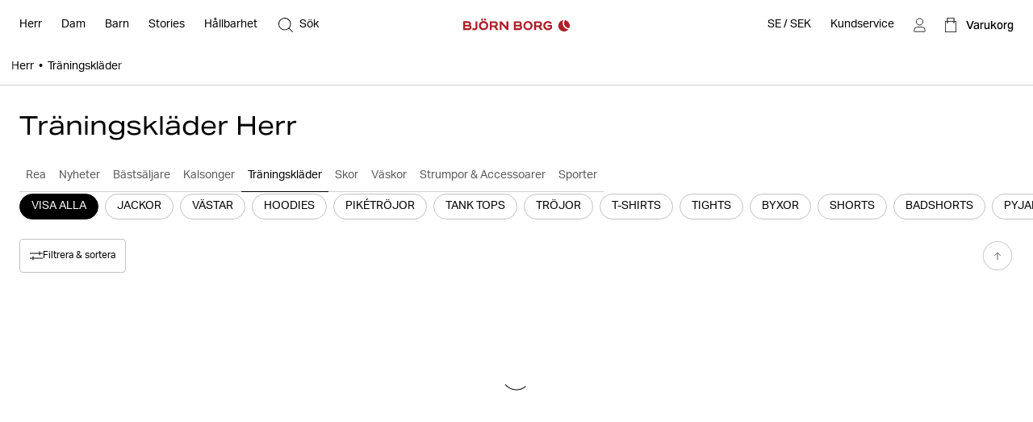

--- FILE ---
content_type: text/html
request_url: https://www.bjornborg.com/se/herr/klader/
body_size: 42118
content:
<!DOCTYPE html><html lang="sv"><head><meta charSet="utf-8"/><meta http-equiv="x-ua-compatible" content="ie=edge"/><meta name="viewport" content="width=device-width, initial-scale=1, shrink-to-fit=no"/><style data-href="/se/styles.902c35c4b2c90c4d1076.css" data-identity="gatsby-global-css">*,:after,:before{box-sizing:border-box}body,html{margin:0}html{font-size:62.5%}body{-moz-osx-font-smoothing:grayscale;-webkit-font-smoothing:subpixel-antialiased}::-ms-clear{display:none}button{background-color:transparent;border:none;cursor:pointer;font:inherit;padding:0}a,button{color:inherit}a{text-decoration:none}a:focus-visible,button:focus-visible{outline-offset:0}h1,h2,h3,h4,h5,h6,p,ul{margin:0}ul{list-style:none;padding:0}:root{--adyen-sdk-text-caption-font-size:1.4rem;--adyen-sdk-text-body-font-size:1.6rem;--adyen-sdk-text-subtitle-font-size:1.6rem;--adyen-sdk-text-title-font-size:1.6rem;--adyen-sdk-text-title-l-font-size:2.4rem;--adyen-sdk-text-body-line-height:2rem;--adyen-sdk-text-subtitle-line-height:2.6rem;--adyen-sdk-text-title-line-height:2.6rem;--header-height:72px;--banner-static-height:40px;--header-border-radius:6px;--navigation-menu-primary-height:53px;--account-nav-height:48px;--color-bg:#fff;--overlay-horizontal-margin:8px;--overlay-vertical-margin:8px;--overlay-border-radius:6px}::selection{background:#055e90;color:#fff}html{height:100vh}body{-webkit-font-smoothing:antialiased;background:var(--color-bg);font-family:Aktiv Grotesk,sans-serif;font-size:1.4rem;line-height:1.4;overflow-x:hidden}#___gatsby{width:100%}h1,h2,h3,h4,h5,h6{font-family:Aktiv Grotesk Extended,sans-serif}[role=button]{cursor:pointer}@media screen and (min-width:768px){body{font-size:1.6rem}}@media screen and (min-width:1024px){:root{--header-height:62px;--navigation-menu-primary-height:0px}}[data-blok-uid]:hover{cursor:pointer;outline:2px dashed #09b3af}.grecaptcha-badge,[data-checkout-page=true] #launcher,[data-my-pages=true] #launcher{display:none!important}[data-pdp=true][data-header-hidden=true] div:has(#launcher){display:none!important}.fibbl-bar-content{background-color:#e5e4e0!important}.js-ecomid-widget{border:1px solid #d0d0d0;border-radius:3px}.eyefitu-size-recommendation-button{border:1px solid #d0d0d0!important;border-radius:3px!important;font-family:Aktiv Grotesk,sans-serif!important;font-size:14px!important;line-height:100%!important;transition:all .4s ease-in-out}.eyefitu-size-recommendation-button:hover{border-color:#000!important}.eyefitu-size-recommendation-button:focus{outline:1px auto -webkit-focus-ring-color!important}.eyefitu-size-recommendation-button-logo{margin:0 12px!important}.eyefitu-size-recommendation-button-text{padding:12px 12px 12px 0!important}#lipscore-attributes-distribution>.lipscore-review-summary-attrs-content{margin:0;width:100%}.lipscore-review-list-container svg{fill:#000}.scroll-area-viewport-pdp>div{display:flex!important;flex-direction:column}#ecomid-container>div{display:flex!important;width:100%!important}#ecomid-container .js-ecomid-widget{border:1px solid #e0e0e0!important;border-radius:6px!important;width:100%!important}@font-face{ascent-override:100%;font-display:swap;font-family:Aktiv Grotesk;font-style:normal;font-weight:400;src:url(/se/static/AktivGrotesk-Regular-d1a163333c8a38c9f75a9779a49b0ada.woff2) format("woff2"),url(/se/static/AktivGrotesk-Regular-dedaf995d5a1fa5a86a9556cac1ee594.woff) format("woff")}@font-face{ascent-override:100%;font-display:swap;font-family:Aktiv Grotesk;font-style:normal;font-weight:500;src:url(/se/static/AktivGrotesk-Medium-5ce097114c7b8871e70705808cf4f599.woff2) format("woff2"),url(/se/static/AktivGrotesk-Medium-fa572b9e92538006280c821a4d5c3fbe.woff) format("woff")}@font-face{ascent-override:100%;font-display:swap;font-family:Aktiv Grotesk Extended;font-style:normal;font-weight:400;src:url(/se/static/AktivGroteskEx-Regular-91ac7b06bc50eb9dbc082c479ad493a7.woff2) format("woff2"),url(/se/static/AktivGroteskEx-Regular-74ebade1e12ec4b0fd8d7708baf10912.woff) format("woff")}@font-face{ascent-override:100%;font-display:swap;font-family:Aktiv Grotesk Extended;font-style:normal;font-weight:500;src:url(/se/static/AktivGroteskEx-Medium-9522f985f04ef1fd1528d4843655b80f.woff2) format("woff2"),url(/se/static/AktivGroteskEx-Medium-4ec19363f4ec19887affdc8bc897f6ef.woff) format("woff")}@font-face{ascent-override:100%;font-display:swap;font-family:Aktiv Grotesk Extended;font-style:normal;font-weight:900;src:url(/se/static/AktivGroteskEx-Black-6c925bb90ca17bfaaa41c9454e0fdac4.woff2) format("woff2"),url(/se/static/AktivGroteskEx-Black-faaa2a02b337b8c1d033330423948f45.woff) format("woff")}[data-scrollbar=true]{scrollbar-color:#3c3c3c silver;scrollbar-width:1px}[data-scrollbar=true]::-webkit-scrollbar{background-color:silver;height:1px;width:1px}[data-scrollbar=true]::-webkit-scrollbar-track{background-color:silver}[data-scrollbar=true]::-webkit-scrollbar-thumb{background-color:#3c3c3c}[data-scrollbar=false]{-ms-overflow-style:none;scrollbar-width:none}[data-scrollbar=false]::-webkit-scrollbar{display:none}html.section-tracker{height:100vh;height:-webkit-fill-available;overflow:hidden}.section-tracker body{height:100vh;height:-webkit-fill-available;overflow-y:scroll;scroll-snap-type:y mandatory}.section-tracker footer{scroll-snap-align:start}input:focus+label,input:not([value=""])+label,input[placeholder]+label{top:0;transform:translateY(-50%)}.index-module--textSection--HDSo\+ li{margin-bottom:4px}.index-module--textSection--HDSo\+ li>:last-child,.index-module--textSection--HDSo\+>:last-child{margin-bottom:0}.index-module--textSection--HDSo\+ p{margin-bottom:16px}.index-module--shortDescriptionStyle--7vEca{font-size:1.4rem;line-height:1.43}.index-module--longDescriptionStyle--OFuAA h1,.index-module--longDescriptionStyle--OFuAA h2,.index-module--longDescriptionStyle--OFuAA h3,.index-module--longDescriptionStyle--OFuAA h4,.index-module--longDescriptionStyle--OFuAA h5,.index-module--longDescriptionStyle--OFuAA h6,.index-module--shortDescriptionStyle--7vEca h1{display:none}.index-module--shortDescriptionStyle--7vEca h2,.index-module--shortDescriptionStyle--7vEca h3,.index-module--shortDescriptionStyle--7vEca h4,.index-module--shortDescriptionStyle--7vEca h5,.index-module--shortDescriptionStyle--7vEca h6{font-size:1.8rem;font-weight:400;margin-bottom:16px}.index-module--shortDescriptionStyle--7vEca{text-align:left}.index-module--shortDescriptionStyle--7vEca li{list-style-position:inside;list-style-type:disc}@media screen and (min-width:1024px){.index-module--shortDescriptionStyle--7vEca h2,.index-module--shortDescriptionStyle--7vEca h3,.index-module--shortDescriptionStyle--7vEca h4,.index-module--shortDescriptionStyle--7vEca h5,.index-module--shortDescriptionStyle--7vEca h6{font-size:2.2rem}}.index-module--longDescriptionStyle--OFuAA{font-size:1.6rem;line-height:1.4}.index-module--longDescriptionStyle--OFuAA li{list-style-position:inside;list-style-type:disc}#klarna-express-button-0{opacity:0}:not(:defined){opacity:0}.fibbl-layer-content{background:#e2e2e0;z-index:500}#custom-fibbl-button{margin-bottom:8px;max-height:auto;max-width:auto;opacity:1;overflow:hidden;visibility:visible}#custom-fibbl-button.fibbl-active{margin-bottom:0;max-height:0;max-width:0;opacity:0;overflow:hidden;visibility:hidden}fibbl-model-viewer{position:relative}fibbl-model-viewer::part(expand-button){background-color:#fff;border-radius:50%;height:20px;margin:24px;padding:10px;position:relative;width:20px}@media screen and (min-width:1024px){fibbl-model-viewer::part(expand-button){margin-right:max(20px,calc(100dvh*.8 - var(--header-height)*.8 + 568px - 100dvw))}}fibbl-model-viewer::part(expand-button):hover{transform:scale(1)}.x-fibbl-modal-window{background-color:#c9c9c9}.index-module--textSection---6cgy li{margin-bottom:4px}.index-module--textSection---6cgy li>:last-child,.index-module--textSection---6cgy>:last-child{margin-bottom:0}.index-module--textSection---6cgy p{margin-bottom:16px}#klarna-express-button-0{max-width:500px;opacity:1;width:100%}.index-module--returnadoLoginWrapperId--ftif8 :first-child{display:block!important}.index-module--returnadoLoginWrapperId--ftif8 :nth-child(2){display:none!important}.index-module--range--hiOJz input::-webkit-slider-thumb{-webkit-appearance:none;background-color:#000;border:none;border-radius:50%;cursor:pointer;height:16px;pointer-events:all;width:16px}.index-module--range--hiOJz input::-moz-range-thumb{background-color:#000;border:none;border-radius:50%;height:16px;pointer-events:all;width:16px}.index-module--range--hiOJz input::-moz-range-track{-moz-appearance:none;background:transparent;color:transparent}</style><meta name="generator" content="Gatsby 3.15.0"/><script>((window,featureFlags,localStorageKey)=>{try{const urlParams=new URLSearchParams(window.location.search);const queryFlags=featureFlags.reduce((acc,flagName)=>{const debugFlag=urlParams.get(flagName);if(debugFlag==='true'){acc[flagName]=true;}else if(debugFlag==='false'){acc[flagName]=false;}return acc;},{});localStorage.setItem(localStorageKey,JSON.stringify(queryFlags));}catch(error){console.error(error);}})(window,["fdepict","fecomidsizefinder","fecomid","feyefitu","ffibbl","fflowbox","fgridcheck","fgtm","finretrn","fklarnaexpress","flipscore","fonetrust","foptimizely","fpagespeedplus","fsocital","fvoyadowa","fzenddesk"],"bb_fflag");</script><script>document.addEventListener("DOMContentLoaded", function() {
                //<![CDATA[
                    window.lipscoreInit = function () {
                        lipscore.init({
                            apiKey: "2a954b5f01cd264d02b1aeb7",
                        });
                    };
                    (function () {
                        var scr = document.createElement("script");
                        scr.async = 1;
                        scr.src = "//static.lipscore.com/assets/se/lipscore-v1.js";
                        document.getElementsByTagName("head")[0].appendChild(scr);
                    })();

                    document.addEventListener("DOMContentLoaded", lsReload);

                    function lsReload() {
                        window.lipscore.reInitWidgets(true);
                    }
                    if(typeof inject === 'function'){
                        inject();
                    }
                //]]>
            });</script><link data-chunk="components-CmsModules-modules-navigation-FeaturedItemsModuleContext" rel="preload" as="style" href="/se/styles.902c35c4b2c90c4d1076.css"/><link data-chunk="components-layouts-DefaultLayout" rel="preload" as="script" href="/se/commons-526d5077a1ded546eb88.js"/><link data-chunk="components-layouts-DefaultLayout" rel="preload" as="script" href="/se/8f27e03c536958aa1338c47dbb21b48e0f9dfd55-2cc8ea26be80f8bc06dd.js"/><link data-chunk="components-layouts-DefaultLayout" rel="preload" as="script" href="/se/components-layouts-DefaultLayout-47a0c21d850b7ca1ea1c.js"/><link data-chunk="components-CmsModules-modules-navigation-LinksModuleContext" rel="preload" as="script" href="/se/components-CmsModules-modules-navigation-LinksModuleContext-e5a7c4f6d367fca147f7.js"/><link data-chunk="components-CmsModules-modules-navigation-LinksWithHeadingModuleContext" rel="preload" as="script" href="/se/components-CmsModules-modules-navigation-LinksWithHeadingModuleContext-4e3b0ccde18f34c0ca49.js"/><link data-chunk="components-CmsModules-modules-navigation-FeaturedItemsModuleContext" rel="preload" as="script" href="/se/c82db8a8184e5fe823391f9cf14e2f55c42f0472-e31a1ee2d3f4120d7969.js"/><link data-chunk="components-CmsModules-modules-navigation-FeaturedItemsModuleContext" rel="preload" as="script" href="/se/components-CmsModules-modules-navigation-FeaturedItemsModuleContext-fbd9bc2744dd9f381ee4.js"/><link data-chunk="components-overlays-SiteSelectorOverlay" rel="preload" as="script" href="/se/components-overlays-SiteSelectorOverlay-f4a3e3711b866ac6cbe1.js"/><link data-chunk="components-icons-CloseIcon" rel="preload" as="script" href="/se/components-icons-CloseIcon-7e2709296ba81ad70e16.js"/><link data-chunk="components-overlays-FilterAndSortOverlay" rel="preload" as="script" href="/se/7af9c74f077ad631df6df8a02718928aa4fac00b-e064c4b88533baecf72c.js"/><link data-chunk="components-overlays-FilterAndSortOverlay" rel="preload" as="script" href="/se/components-overlays-FilterAndSortOverlay-70200eda6653407deac1.js"/><title data-react-helmet="true">Träningskläder herr - Gymkläder &amp; Sportkläder | Björn Borg</title><link data-react-helmet="true" rel="preload" as="font" href="/se/static/AktivGrotesk_Rg-8b0d8fe1927abef0ff846592d20d6806.woff2" type="font/woff2" crossorigin="anonymous"/><link data-react-helmet="true" rel="preload" as="font" href="/se/static/AktivGroteskEx_Rg-ec796f3fef5a96b5ee98d85cf73da351.woff2" type="font/woff2" crossorigin="anonymous"/><link data-react-helmet="true" rel="canonical" href="https://www.bjornborg.com/se/herr/klader/"/><link data-react-helmet="true" rel="next" href="https://www.bjornborg.com/se/herr/klader/?page=2"/><link data-react-helmet="true" rel="alternate" hreflang="sv-se" href="https://www.bjornborg.com/se/herr/klader/"/><link data-react-helmet="true" rel="alternate" hreflang="nl-nl" href="https://www.bjornborg.com/nl/heren/kleding/"/><link data-react-helmet="true" rel="alternate" hreflang="nl-be" href="https://www.bjornborg.com/be/heren/kleding/"/><link data-react-helmet="true" rel="alternate" hreflang="x-default" href="https://www.bjornborg.com/en/men/clothing/"/><link data-react-helmet="true" rel="alternate" hreflang="en-gb" href="https://www.bjornborg.com/uk/men/clothing/"/><link data-react-helmet="true" rel="alternate" hreflang="en-us" href="https://www.bjornborg.com/us/men/clothing/"/><link data-react-helmet="true" rel="alternate" hreflang="en-ca" href="https://www.bjornborg.com/can_en/men/clothing/"/><link data-react-helmet="true" rel="alternate" hreflang="en-au" href="https://www.bjornborg.com/au/men/clothing/"/><link data-react-helmet="true" rel="alternate" hreflang="en-no" href="https://www.bjornborg.com/no/men/clothing/"/><link data-react-helmet="true" rel="alternate" hreflang="en-fi" href="https://www.bjornborg.com/fi/men/clothing/"/><link data-react-helmet="true" rel="alternate" hreflang="en-ee" href="https://www.bjornborg.com/ee/men/clothing/"/><link data-react-helmet="true" rel="alternate" hreflang="de-at" href="https://www.bjornborg.com/at/men/clothing/"/><link data-react-helmet="true" rel="alternate" hreflang="de-de" href="https://www.bjornborg.com/de/men/clothing/"/><link data-react-helmet="true" rel="alternate" hreflang="es-es" href="https://www.bjornborg.com/es/men/clothing/"/><link data-react-helmet="true" rel="alternate" hreflang="fr-fr" href="https://www.bjornborg.com/fr/men/clothing/"/><link data-react-helmet="true" rel="alternate" hreflang="fr-be" href="https://www.bjornborg.com/be-fr/men/clothing/"/><link data-react-helmet="true" rel="alternate" hreflang="da-dk" href="https://www.bjornborg.com/dk/men/clothing/"/><meta data-react-helmet="true" name="robots" content="index, follow"/><meta data-react-helmet="true" name="og:type" content="website"/><meta data-react-helmet="true" name="description" content="Björn Borg har snygga träningskläder och sportkläder för herrar. Bra, funktionella träningskläder och gymkläder i bästa kvalitet. ✓ Fri frakt över 800:-"/><meta data-react-helmet="true" property="og:title" content="Träningskläder herr - Gymkläder &amp; Sportkläder"/><meta data-react-helmet="true" property="og:description" content="Björn Borg har snygga träningskläder och sportkläder för herrar. Bra, funktionella träningskläder och gymkläder i bästa kvalitet. ✓ Fri frakt över 800:-"/><meta data-react-helmet="true" property="og:image" content="https://www.bjornborg.com/images/8192x5464/47ba461966/borg_him_32a9927.jpg?w=1200&amp;h=630&amp;auto=format&amp;q=75"/><meta data-react-helmet="true" property="og:type" content="website"/><meta data-react-helmet="true" property="twitter:card" content="summary"/><meta data-react-helmet="true" property="twitter:title" content="Träningskläder herr - Gymkläder &amp; Sportkläder"/><meta data-react-helmet="true" property="twitter:description" content="Björn Borg har snygga träningskläder och sportkläder för herrar. Bra, funktionella träningskläder och gymkläder i bästa kvalitet. ✓ Fri frakt över 800:-"/><meta data-react-helmet="true" property="twitter:twitter_image" content="https://www.bjornborg.com/images/8192x5464/47ba461966/borg_him_32a9927.jpg?w=1200&amp;h=675&amp;auto=format&amp;q=75"/><script data-react-helmet="true" type="application/ld+json">{"@context":"https://schema.org","@type":"Organization","email":"info@bjornborg.com","legalName":"Björn Borg Retail AB","name":"Björn Borg","sameAs":["https://www.facebook.com/bjornborg/","https://www.instagram.com/bjornborg"],"url":"https://www.bjornborg.com/se/","address":{"streetAddress":"Frösundaviks allé 1","addressLocality":"Solna","postalCode":"169 70","addressCountry":"SE"}}</script><script data-react-helmet="true" type="application/ld+json">{"@context":"http://schema.org","@type":"BreadcrumbList","itemListElement":[{"@type":"ListItem","position":1,"name":"Herr","item":"https://www.bjornborg.com/se/herr/"},{"@type":"ListItem","position":2,"name":"Träningskläder"}]}</script><style data-react-helmet="true" type="text/css">
                    body { 
                        --banner-height: 0px;
                    }
                </style><style data-react-helmet="true" type="text/css">

                    /* Set the default header theme */
                    body {
                        
                            --header-padded-bg-color: transparent;
                        
                            --header-bg-color: #FFFFFF;
                        
                            --header-text-color: #000000;
                        
                            --header-logotype-color: #AD1E27;
                        
                    }
                    
                    /* Handle the offset used by overlays */
                    body {
                        --sticky-header-offset: var(--header-height);
                    }
                    body[data-header-hidden='true'] {
                        --sticky-header-offset: 0px;
                    }

                    /* Translate the position of the header when scrolled past a threshold */
                    body[data-header-hidden='true'] #header,
                    body[data-header-hidden='true'] #wrong-site-popup {
                        transform: translateY(calc(var(--header-height) * -1));
                    }

                    /* Set the position to absolute/fixed depending on visible banners */
                    #header,
                    #wrong-site-popup {
                        top: 0px;
                        position: fixed;
                    }
                    body[data-has-banner='true'][data-header-fixed='false'] #header,
                    body[data-has-banner='true']:not([data-header-fixed='true']) #header,
                    body[data-has-banner='true'][data-header-fixed='false'] #wrong-site-popup,
                    body[data-has-banner='true']:not([data-header-fixed='true']) #wrong-site-popup {
                        top: var(--banner-static-height);
                        position: absolute;
                    }

                    /* Set the total height of the Header Section based on the visible banners and scroll position */
                    body,
                    body[data-header-fixed='true'][data-has-banner='true'] {
                        --header-and-banner-height: var(--header-height);
                    }
                    body[data-has-banner='true'] {
                        --header-and-banner-height: calc(var(--header-height) + var(--banner-height));
                    }
                </style><link rel="icon" href="/se/favicon-32x32.png?v=7e81d7ce8292be533cebc34690a66799" type="image/png"/><link rel="manifest" href="/se/manifest.webmanifest" crossorigin="anonymous"/><meta name="theme-color" content="#000000"/><link rel="apple-touch-icon" sizes="48x48" href="/se/icons/icon-48x48.png?v=7e81d7ce8292be533cebc34690a66799"/><link rel="apple-touch-icon" sizes="72x72" href="/se/icons/icon-72x72.png?v=7e81d7ce8292be533cebc34690a66799"/><link rel="apple-touch-icon" sizes="96x96" href="/se/icons/icon-96x96.png?v=7e81d7ce8292be533cebc34690a66799"/><link rel="apple-touch-icon" sizes="144x144" href="/se/icons/icon-144x144.png?v=7e81d7ce8292be533cebc34690a66799"/><link rel="apple-touch-icon" sizes="192x192" href="/se/icons/icon-192x192.png?v=7e81d7ce8292be533cebc34690a66799"/><link rel="apple-touch-icon" sizes="256x256" href="/se/icons/icon-256x256.png?v=7e81d7ce8292be533cebc34690a66799"/><link rel="apple-touch-icon" sizes="384x384" href="/se/icons/icon-384x384.png?v=7e81d7ce8292be533cebc34690a66799"/><link rel="apple-touch-icon" sizes="512x512" href="/se/icons/icon-512x512.png?v=7e81d7ce8292be533cebc34690a66799"/><style class="_styletron_hydrate_">.ae{min-height:100vh}.af{display:-webkit-box;display:-moz-box;display:-ms-flexbox;display:-webkit-flex;display:flex}.ag{-webkit-box-orient:vertical;-webkit-box-direction:normal;flex-direction:column}.ah{flex:1 0 auto}.ai{display:block}.aj{width:auto}.ak{position:absolute}.al{top:2px}.am{left:2px}.an{opacity:0}.ao{pointer-events:none}.ap{padding-top:12px}.aq{padding-right:12px}.ar{padding-bottom:12px}.as{padding-left:12px}.at{font-size:1.6rem}.au{z-index:1000}.av:focus{opacity:1}.aw:focus{pointer-events:auto}.ax:focus-visible{opacity:1}.ay:focus-visible{pointer-events:auto}.az{border-radius:4px}.b0{background-color:#044778}.b1{border-color:#044778}.b2{color:#FFFFFF}.b3{outline:none}.b4{font-size:1.4rem}.b5{display:inline-block}.b6{text-align:center}.b7{font-family:'Aktiv Grotesk', sans-serif}.b8{line-height:1}.b9{border-style:solid}.ba{border-width:1px}.bb{transition-duration:400ms}.bc{-webkit-transition-property:all;-moz-transition-property:all;transition-property:all}.bd{transition-timing-function:ease}.be{width:100%}.bf{height:var(--header-height, 62px)}.bg{padding-top:8px}.bh{padding-right:8px}.bi{padding-bottom:8px}.bj{padding-left:8px}.bk{-webkit-transition-property:transform, background-color, color;-moz-transition-property:transform, background-color, color;transition-property:transform, background-color, color}.bl{background-color:var(--header-padded-bg-color)}.bm{z-index:560}.bn{-webkit-box-align:center;align-items:center}.bo{-webkit-box-pack:justify;justify-content:space-between}.bp{height:100%}.bq{padding-top:4px}.br{padding-right:4px}.bs{padding-bottom:4px}.bt{padding-left:4px}.bu{border-radius:var(--header-border-radius)}.bv{background-color:var(--header-bg-color)}.bw{color:var(--header-text-color)}.ck{-webkit-overflow-scrolling:touch}.cl{overflow-x:hidden}.cm{overflow-y:auto}.cn{height:48px}.co{margin-top:0}.cp{margin-right:-12px}.cq{margin-bottom:0}.cr{margin-left:-12px}.cs{border-bottom:1px solid #D0D0D0}.cu{-webkit-box-pack:center;justify-content:center}.cv{white-space:nowrap}.cw{overflow-x:scroll}.cx{position:relative}.cy{background-color:transparent}.cz{color:#000000}.d0{font-weight:400}.d1{z-index:1}.dn{padding-top:0}.do{padding-right:16px}.dp{padding-bottom:0}.dq{padding-left:16px}.dr{margin-top:24px}.ds{margin-right:0}.dt{margin-bottom:24px}.du{margin-left:0}.e1{font-weight:500}.e2{padding-right:0}.e3{padding-left:0}.e4{height:100px}.e9{-webkit-transition-property:background-color;-moz-transition-property:background-color;transition-property:background-color}.ea:hover{background-color:rgba(0, 0, 0, 0.05)}.eb{background-repeat:no-repeat}.ec{background-color:#AD1E27}.ed{top:0}.ee{left:0}.eg{bottom:0}.eh{z-index:2}.ei{-webkit-box-flex:2;flex-grow:2}.ej{transform:rotate(180deg)}.ek{cursor:pointer}.el{width:7px}.em{height:auto}.en{-webkit-transition-property:transform;-moz-transition-property:transform;transition-property:transform}.eo{position:fixed}.ep{right:0}.eq{background-color:#FFFFFF}.f3{visibility:hidden}.f4{padding-top:24px}.f5{padding-right:24px}.f6{padding-bottom:24px}.f7{padding-left:24px}.fb{-webkit-box-pack:start;justify-content:flex-start}.fc{margin-bottom:32px}.fd{width:4px}.fe{margin-right:8px}.ff{font-size:1.8rem}.fg{margin-bottom:16px}.fj{display:none}.fq{padding-top:18px}.fr{padding-bottom:18px}.fu{color:#AD1E27}.fv{font-size:18px}.fw{font-weight:medium}.fx{padding-top:6px}.fy{padding-bottom:6px}.g1{text-overflow:ellipsis}.g2{height:15px}.g3{display:-webkit-inline-box;display:-moz-inline-box;display:-ms-inline-flexbox;display:-webkit-inline-flex;display:inline-flex}.g4{-webkit-box-align:start;align-items:flex-start}.g5{gap:0 6px}.g6{font-size:9px}.g8{color:#22324B}.g9{word-wrap:break-word}.ga{line-height:130%}.gb{margin-bottom:12px}.gc{font-size:16px}.gd{text-align:left}.ge{font-size:20px}.gf{width:20px}.gg{height:20px}.gh::before{display:block}.gi::before{content:""}.gj::before{position:absolute}.gk::before{top:50%}.gl::before{left:50%}.gm::before{background-color:currentColor}.gn::before{backface-visibility:hidden}.go::before{transition-timing-function:ease}.gp::before{transition-duration:500ms}.gq::before{-webkit-transition-property:transform;-moz-transition-property:transform;transition-property:transform}.gr::before{width:10px}.gs::before{height:1px}.gt::before{transform-origin:9.5px 0.5px}.gu::before{transform:translate3d(-9.5px, 2.8333333333333335px, 0) rotate(45deg)}.gv::after{display:block}.gw::after{content:""}.gx::after{position:absolute}.gy::after{top:50%}.gz::after{left:50%}.h0::after{background-color:currentColor}.h1::after{backface-visibility:hidden}.h2::after{transition-timing-function:ease}.h3::after{transition-duration:500ms}.h4::after{-webkit-transition-property:transform;-moz-transition-property:transform;transition-property:transform}.h5::after{width:10px}.h6::after{height:1px}.h7::after{transform-origin:0.5px 0.5px}.h8::after{transform:translate3d(-0.5px, 2.8333333333333335px, 0) rotate(-45deg)}.h9{overflow:hidden}.ha{transition-duration:500ms}.hb{-webkit-transition-property:height;-moz-transition-property:height;transition-property:height}.hc{height:0}.hg{margin-top:10px}.hh{margin-bottom:10px}.hi{gap:20px 0}.hm{width:14px}.hn{margin-right:-24px}.ho{margin-left:-24px}.hp:disabled{color:#D0D0D0}.hq:disabled{border-color:#D0D0D0}.hr:disabled{cursor:not-allowed}.hs{margin-right:16px}.ht{width:16px}.hu{height:10px}.hv{color:currentColor}.hw::before{width:12px}.hx::before{height:1.2px}.hy::before{transform-origin:11.4px 0.6px}.hz::before{transform:translate3d(-11.4px, 3.4px, 0) rotate(45deg)}.i0::after{width:12px}.i1::after{height:1.2px}.i2::after{transform-origin:0.6px 0.6px}.i3::after{transform:translate3d(-0.6px, 3.4px, 0) rotate(-45deg)}.i4{transform:rotate(90deg)}.i5{margin-left:auto}.i6{margin-right:auto}.i7{transform:rotate(-90deg)}.i8{--spv:2.5}.id{--sb:8px}.ie{--infinite:false}.if{--snap-align:start}.ig{margin-left:calc(var(--sb) * -1)}.ih{scroll-snap-align:none}.ii{min-width:calc(100% / var(--spv))}.ij{padding-left:var(--sb)}.im{-webkit-box-flex:0;flex-grow:0}.in{flex-shrink:0}.io{flex-basis:0%}.is{-webkit-scroll-snap-type:x mandatory;-ms-scroll-snap-type:x mandatory;scroll-snap-type:x mandatory}.it{-webkit-user-select:none;-moz-user-select:none;-ms-user-select:none;user-select:none}.iu{-webkit-touch-callout:none}.iv{-webkit-tap-highlight-color:transparent}.iw{--is-touch-device:false}.iy{scrollbar-width:none}.iz{-ms-overflow-style:none}.j0::-webkit-scrollbar{display:none}.j3{-webkit-box-pack:unset;justify-content:unset}.jk::before{width:100%}.jl::before{padding-bottom:150.00%}.jn{z-index:-2}.jo{background-position:50% 50%}.jp{background-size:cover}.jq{background-image:url("https://www.bjornborg.com/images/2500x3333/ca9976b53d/sa_mobile_05.jpg?w=384&auto=format&q=75")}.jv{font-family:'Aktiv Grotesk Extended', sans-serif}.jw{font-size:12px}.jx{margin-top:8px}.jz{background-position:0% 0%}.k0{background-image:url("https://www.bjornborg.com/images/2500x3333/412f6aca75/uw_mobile_06.jpg?w=384&auto=format&q=75")}.k5{background-image:url("https://www.bjornborg.com/images/8192x5464/62a61b0191/xmas25_still_life_151.jpg?w=384&auto=format&q=75")}.ka{background-image:url("https://www.bjornborg.com/images/5464x8192/48f5206f99/xmas25_borg_8_1025.jpg?w=384&auto=format&q=75")}.kf{background-image:url("https://www.bjornborg.com/images/2500x3333/cbc1b2c695/uw_mobile_11.jpg?w=384&auto=format&q=75")}.kk{background-image:url("https://www.bjornborg.com/images/603x759/b065e61258/screenshot-2025-11-18-at-09-18-08.png?w=384&auto=format&q=75")}.kp{background-image:url("https://www.bjornborg.com/images/668x862/74953136f3/screenshot-2025-08-11-at-08-53-12.png?w=384&auto=format&q=75")}.ku{background-image:url("https://www.bjornborg.com/images/656x858/54bbbaca6b/uw_kids.jpg?w=384&auto=format&q=75")}.kz{background-image:url("https://www.bjornborg.com/images/4613x6916/ef275cca95/bjornborg-high-res-bykirstenvansanten-5.JPG?w=384&auto=format&q=75")}.l4{height:1px}.l5{text-transform:uppercase}.l7{transition-delay:var(--header-transition-delay)}.l8{-webkit-transition-property:color;-moz-transition-property:color;transition-property:color}.l9{width:24px}.la{border-width:0 0 1px 0}.lb{border-color:var(--header-text-color)}.lc{margin-top:7px}.ld{margin-bottom:7px}.le{padding-right:14px}.lf{padding-left:14px}.lg{opacity:1}.lh{pointer-events:auto}.lj{margin-left:8px}.ll{top:50%}.lm{left:50%}.ln{transform:translate3d(-50%, -50%, 0)}.lo{height:14px}.lq{color:var(--header-logotype-color)}.lr{width:116px}.lt{width:132px}.lu{margin-top:16px}.lv{-webkit-transition-property:fill;-moz-transition-property:fill;transition-property:fill}.lw{margin-left:12px}.lx{transition-timing-function:cubic-bezier(0.33, 1, 0.68, 1)}.ly{animation-timing-function:cubic-bezier(0.33, 1, 0.68, 1)}.lz{animation-duration:400ms}.m0{animation-fill-mode:forwards}.m1{transform:translate3d(100%, 0, 0)}.m5{width:100vw}.m6{max-width:100vw}.m8{padding-top:var(--header-and-banner-height)}.m9{padding-right:var(--overlay-horizontal-margin)}.ma{padding-bottom:var(--overlay-vertical-margin)}.mb{padding-left:var(--overlay-horizontal-margin)}.mc{background:#FFFFFF}.md{border-radius:var(--overlay-border-radius)}.me{max-height:calc(100dvh - var(--header-and-banner-height) - var(--overlay-vertical-margin))}.mf{height:16px}.mg{line-height:1.4}.mh{position:-webkit-sticky;position:sticky}.mi{height:64px}.mj{min-height:64px}.mk{background-color:#F5F5F5}.ml{object-fit:cover}.mm{object-position:center}.mn{background-size:100% 100%}.mo{background-position:center center}.mp{border-radius:100px}.mq{border-color:#E0E0E0}.mr{padding-top:7px}.ms{padding-right:7px}.mt{padding-bottom:7px}.mu{padding-left:7px}.mx:disabled{background-color:#D0D0D0}.my:disabled{color:#FFFFFF}.mz:focus{background-color:#D0D0D0}.n0:focus{border-color:#D0D0D0}.n1:focus-visible{background-color:#D0D0D0}.n2:focus-visible{border-color:#D0D0D0}.n3{-webkit-transition:transform 400ms;-moz-transition:transform 400ms;transition:transform 400ms}.n4{transform:translate(-50%, -50%) rotate(0deg)}.n5{padding-top:16px}.n6{padding-bottom:16px}.n7{border-bottom:1px solid #E8E5DE}.n8{text-decoration:underline}.n9:not(:last-of-type){border-right:1px solid #909090}.na:last-of-type{padding-top:0}.nb:last-of-type{padding-right:24px}.nc:last-of-type{padding-bottom:0}.nd:last-of-type{padding-left:8px}.ne:not(:last-of-type)::after{content:''}.nf:not(:last-of-type)::after{position:absolute}.ng:not(:last-of-type)::after{right:0}.nh:not(:last-of-type)::after{height:14px}.ni:not(:last-of-type)::after{border-right:1px solid #909090}.nj::after{margin-top:16px}.nk{gap:16px}.nl{border-color:#000000}.np:focus{color:#FFFFFF}.nq:focus{background-color:#3C3C3C}.nr:focus{border-color:#3C3C3C}.ns:focus-visible{color:#FFFFFF}.nt:focus-visible{background-color:#3C3C3C}.nu:focus-visible{border-color:#3C3C3C}.nv{-webkit-box-flex:1;flex-grow:1}.nw{padding-top:var(--header-height)}.nx{padding-top:20px}.ny{padding-bottom:32px}.o2{margin-left:0px}.o3{margin-right:0px}.o4{margin-top:0px}.o5{margin-bottom:0px}.o6{max-width:100%}.o7{border-radius:inherit}.o8{-webkit-mask-image:-webkit-linear-gradient(to right, transparent, black 20px, black calc(100% - 20px), transparent);-webkit-mask-image:-moz-linear-gradient(to right, transparent, black 20px, black calc(100% - 20px), transparent);-webkit-mask-image:linear-gradient(to right, transparent, black 20px, black calc(100% - 20px), transparent);mask-image:-webkit-linear-gradient(to right, transparent, black 20px, black calc(100% - 20px), transparent);mask-image:-moz-linear-gradient(to right, transparent, black 20px, black calc(100% - 20px), transparent);mask-image:linear-gradient(to right, transparent, black 20px, black calc(100% - 20px), transparent)}.o9{-webkit-mask-image:-webkit-linear-gradient(to right, transparent, black 20px, black calc(100% - 20px), transparent);-webkit-mask-image:-moz-linear-gradient(to right, transparent, black 20px, black calc(100% - 20px), transparent);-webkit-mask-image:linear-gradient(to right, transparent, black 20px, black calc(100% - 20px), transparent)}.oa{font-size:14px}.ob:not(:last-of-type)::after{content:"•"}.oc:not(:last-of-type)::after{padding-top:0px}.od:not(:last-of-type)::after{padding-right:6px}.oe:not(:last-of-type)::after{padding-bottom:0px}.of:not(:last-of-type)::after{padding-left:6px}.og{touch-action:none}.oh{-webkit-transition:background 160ms ease-out;-moz-transition:background 160ms ease-out;transition:background 160ms ease-out}.oi{border-top:1px solid transparent}.oj{padding-top:1px}.ok{padding-right:1px}.ol{padding-bottom:1px}.om{padding-left:1px}.on{margin-right:12px}.oo{flex:1}.op{background:#676767}.oq{border-radius:9999px}.ou{line-height:1.1}.ov{font-weight:normal}.ow{transition-duration:200ms}.ox{display:-webkit-box}.oy{-webkit-box-orient:vertical}.oz{-webkit-line-clamp:4}.p0{line-height:16px}.p1{gap:12px}.p3{color:#595959}.p4:focus{border-bottom:1px solid #000000}.p5{border-bottom:1px solid #000000}.p6{height:32px}.p7::before{display:inline-block}.p8::before{width:8px}.pa::after{left:0}.pb::after{right:0}.pc::after{bottom:0}.pd::after{height:0.5px}.pe::after{z-index:1}.pf::after{background-color:#D0D0D0}.pl{overflow-x:auto}.pm{overflow-y:hidden}.pn::-webkit-scrollbar-thumb{background:#909090}.po::-webkit-scrollbar-thumb{border-radius:2px}.pp::-webkit-scrollbar{height:2px}.pq::-webkit-scrollbar{border-radius:2px}.pr::-webkit-scrollbar-track {border-radius:2px}.ps::after{display:inline-block}.pt::after{width:8px}.pw{background-color:#000000}.px{margin-right:4px}.py{margin-left:4px}.pz{border-color:#C2C2C2}.q1:active:not(:disabled):not(.disabled){border-color:#000000}.q2:focus{border-color:#000000}.q3:focus-visible{border-color:#000000}.q4{-webkit-backdrop-filter:blur(8px);backdrop-filter:blur(8px)}.q5{background:rgba(255, 255, 255, 0.9)}.q6{top:var(--sticky-header-offset)}.q7{-webkit-transition:all 400ms;-moz-transition:all 400ms;transition:all 400ms}.q8{z-index:556}.q9{font-size:1.2rem}.qa{width:40px}.qb{height:40px}.qc{width:10px}.qd{transform:translate(-50%, -50%) rotate(-90deg)}.qe{transform:translate3d(-100%, 0, 0)}.qf{z-index:557}.qg{height:100dvh}.qh{padding-top:14px}.qi{padding-bottom:14px}.qj{border-bottom:1px solid #F5F5F5}.qk:last-of-type{border-bottom:none}.ql{width:1px}.qm:checked + label::before{border:4px solid currentColor}.qn:focus + label::before{outline:2px solid #055E90}.qo:checked:focus + label::before{outline:2px solid #006DBD}.qp{transform:none !important}.qq::before{width:14px}.qr::before{height:14px}.qs::before{border-radius:50%}.qt::before{border:1px solid currentColor}.qu::before{margin-right:8px}.qv:after{content:""}.qw:after{display:block}.qx:after{min-height:14px}.qy:after{width:100%}.qz{border:1px solid #D0D0D0}.r0:first-child{border-top-left-radius:8px}.r1:first-child{border-top-right-radius:8px}.r2:last-child{border-bottom-left-radius:8px}.r3:last-child{border-bottom-right-radius:8px}.r4{padding-right:2px}.r5{padding-left:}.r6{content:""}.r7::before{width:7px}.r8::before{height:0.875px}.r9::before{transform-origin:6.5625px 0.4375px}.ra::before{transform:translate3d(-6.5625px, 1.8958333333333335px, 0) rotate(45deg)}.rb::after{height:0.875px}.rc::after{width:7px}.rd::after{transform-origin:0.4375px 0.4375px}.re::after{transform:translate3d(-0.4375px, 1.8958333333333335px, 0) rotate(-45deg)}.rf{max-width:40px}.rg{max-height:40px}.rh{transform:rotate(0deg)}.ri::after{padding-bottom:24px}.rj{flex-basis:100%}.rk{gap:0}.rl{background:#C2C2C2}.rm{background:transparent}.rn{-webkit-appearance:none}.ro{margin-top:-1px}.rp{display:-ms-grid;display:grid}.rq{list-style:none}.rr{-ms-grid-columns:1fr 1fr;grid-template-columns:1fr 1fr}.rs{gap:8px}.rt{font-size:1.1rem}.ru:checked + label:before{background:#000000}.rv:checked + label:before{border:none}.rw:checked + label:before{box-shadow:none}.rx:checked + label:after{content:""}.ry:checked + label:after{display:block}.rz:focus + label:before{outline:1px solid #055E90}.s0:checked:focus + label:before{outline:2px solid #006DBD}.s1:disabled + label{cursor:default}.s2:disabled + label:before{opacity:0.5}.s3:before{position:relative}.s4:before{display:inline-block}.s5:before{flex-shrink:0}.s6:before{flex-gorw:0}.s7:before{content:""}.s8:before{width:14px}.s9:before{height:14px}.sa:before{border-radius:3px}.sb:before{background:transparent}.sc:before{margin-right:8px}.sd:before{border:1px solid #000000}.se:before{box-shadow:inset 0 0 0 2px #FFFFFF}.sf:after{position:absolute}.sg:after{left:14px}.sh:after{width:8px}.si:after{height:4px}.sj:after{border-left:2px solid #FFFFFF}.sk:after{border-bottom:2px solid #FFFFFF}.sl:after{transform:rotate(-45deg) translate(1px, 0)}.sm:checked + label:before{background:url(https://images.bjornborg.com/product-images/attributes/black_3793.jpg) !important}.sn:checked + label:after{display:none}.so:before{border-radius:50%}.sp:before{background:url(https://images.bjornborg.com/product-images/attributes/black_3793.jpg)}.sq:before{border:none}.sr:before{box-shadow:none}.ss:checked + label:before{background:url(https://images.bjornborg.com/product-images/attributes/white_3064.jpg) !important}.st:checked + label:before{border:1px solid #C2C2C2}.su:checked + label:after{border:1px solid #C2C2C2}.sv:checked + label:after{background:url(https://images.bjornborg.com/product-images/attributes/white_3064.jpg) !important}.sw:before{background:url(https://images.bjornborg.com/product-images/attributes/white_3064.jpg)}.sx:before{border:1px solid #C2C2C2}.sy:after{left:15px}.sz:after{height:8px}.t0:after{background:url(https://images.bjornborg.com/product-images/attributes/white_3064.jpg)}.t1:checked + label:before{background:url(https://images.bjornborg.com/product-images/attributes/green_9219.jpg) !important}.t2:before{background:url(https://images.bjornborg.com/product-images/attributes/green_9219.jpg)}.t3:checked + label:before{background:url(https://images.bjornborg.com/product-images/attributes/multisgdrvrfdgrsedfb-vc_7252.jpg) !important}.t4:before{background:url(https://images.bjornborg.com/product-images/attributes/multisgdrvrfdgrsedfb-vc_7252.jpg)}.t5:checked + label:before{background:url(https://images.bjornborg.com/product-images/attributes/navy_8741.jpg) !important}.t6:before{background:url(https://images.bjornborg.com/product-images/attributes/navy_8741.jpg)}.t7:checked + label:before{background:url(https://images.bjornborg.com/product-images/attributes/blue_8483.jpg) !important}.t8:before{background:url(https://images.bjornborg.com/product-images/attributes/blue_8483.jpg)}.t9:checked + label:before{background:url(https://images.bjornborg.com/product-images/attributes/grey_shade_2207.jpg) !important}.ta:before{background:url(https://images.bjornborg.com/product-images/attributes/grey_shade_2207.jpg)}.tb:checked + label:before{background:url(https://images.bjornborg.com/product-images/attributes/beige_6817.jpg) !important}.tc:before{background:url(https://images.bjornborg.com/product-images/attributes/beige_6817.jpg)}.td:checked + label:before{background:url(https://images.bjornborg.com/product-images/attributes/brown_5322.jpg) !important}.te:before{background:url(https://images.bjornborg.com/product-images/attributes/brown_5322.jpg)}.tf:checked + label:before{background:url(https://images.bjornborg.com/product-images/attributes/yellow_9899.jpg) !important}.tg:before{background:url(https://images.bjornborg.com/product-images/attributes/yellow_9899.jpg)}.th:checked + label:before{background:url(https://images.bjornborg.com/product-images/attributes/pink_4624.jpg) !important}.ti:before{background:url(https://images.bjornborg.com/product-images/attributes/pink_4624.jpg)}.tj:checked + label:before{background:url(https://images.bjornborg.com/product-images/attributes/red_2711.jpg) !important}.tk:before{background:url(https://images.bjornborg.com/product-images/attributes/red_2711.jpg)}.tl:checked + label:before{background:url(https://images.bjornborg.com/product-images/attributes/orange_5001.jpg) !important}.tm:before{background:url(https://images.bjornborg.com/product-images/attributes/orange_5001.jpg)}.tn{-ms-grid-columns:1fr;grid-template-columns:1fr}.to{width:0}.tp:checked + label::before{background-color:#AD1E27}.tq:checked + label::before{border-color:#AD1E27}.tr:checked + label::after{background-color:#FFFFFF}.ts:checked + label:after{left:40px}.tt:checked + label:after{transform:translateX(-100%)}.tu{padding-left:52px}.tv::before{top:0}.tw::before{left:0}.tx::before{width:44px}.ty::before{height:24px}.tz::before{background:#FFFFFF}.u0::before{border-radius:16px}.u1::before{border:1px solid #000000}.u2::after{top:3px}.u3::after{left:3px}.u4::after{width:18px}.u5::after{height:18px}.u6::after{background-color:#000000}.u7::after{border-radius:90px}.u8::after{-webkit-transition-property:left, transform;-moz-transition-property:left, transform;transition-property:left, transform}.u9{-webkit-box-orient:horizontal;-webkit-box-direction:normal;flex-direction:row}.ua{border-top:1px solid #CFCABD}.ud:focus{background-color:#055E90}.ue:focus{border-color:#055E90}.uf:focus-visible{background-color:#055E90}.ug:focus-visible{border-color:#055E90}.uh{-webkit-box-flex:5;flex-grow:5}.ui{width:64px}.uj{height:38px}.uk{margin-top:64px}.ul{margin-bottom:64px}.um{-webkit-box-lines:multiple;flex-wrap:wrap}.un{margin-right:-4px}.uo{margin-left:-4px}.ur{width:50%}.us{margin-top:14px}.ut{margin-bottom:4px}.uu{border-color:transparent}.uv{border-width:0 4px 36px}.uy{top:-13px}.uz{left:4px}.v1{border-radius:3px}.v2{line-height:14px}.v3{box-shadow:0px 0px 8px 0px rgba(0, 0, 0, 0.10)}.v4{gap:4px}.v5{height:26px}.v6{width:11px}.v7{right:4px}.v9{min-width:100%}.vb{vertical-align:top}.vc{background-color:#E5E4E0}.vd{left:8px}.ve{bottom:100px}.vf{-webkit-box-pack:right;justify-content:right}.vg{transform:translateY(100%)}.vh{background-color:rgba(234, 234, 234, 0.7)}.vi:disabled{color:#909090}.vj:disabled{text-decoration:line-through}.vl{-webkit-line-clamp:1}.vn{text-align:right}.vo{text-decoration:line-through}.vr{gap:6px}.vs{-webkit-box-pack:end;justify-content:flex-end}.vu{border-radius:50%}.vv{border:none}.vw{outline-offset:2px}.vx{outline:1px solid #000000}.vy:hover{outline:1px solid #D0D0D0}.vz{outline:1px solid #FFFFFF}.w1{margin-left:none}.w2:hover{border:1px solid #000000}.w3{text-decoration:none}.w4{color:#909090}.w5{bottom:0px}.w6{min-width:50%}.w7{padding-right:20px}.w8{padding-left:20px}.w9{font-size:1rem}.wa{letter-spacing:0.5px}.wb{line-height:1em}.wc{margin-bottom:112px}.wd{color:#D0D0D0}.wi{border-top:none}.wj{border-bottom:0.5px solid #D0D0D0}.wk{margin-bottom:40px}.wm{gap:48px}.wo{font-size:2.4rem}.wu{padding-top:56px}.wv{border-top:0.5px solid #D0D0D0}.ww{padding-top:60px}.wx{padding-bottom:60px}.wy{margin-bottom:76px}.wz{margin-left:-8px}.x0{margin-right:-8px}.x1{margin-bottom:-32px}.x2{width:calc(100% + 32px)}.x3{flex:0 0 100%}.x8{max-width:380px}.x9{font-size:2rem}.xb{font-familiy:'Aktiv Grotesk', sans-serif}.xc{max-width:480px}.xd{-webkit-box-pack:stretch;justify-content:stretch}.xe{position:static}.xf{border:0}.xg{width:33.333333333333336%}.xh:checked + label::before{background-color:#000000}.xi:checked + label::before{padding-top:2px}.xj:checked + label::before{padding-right:2px}.xk:checked + label::before{padding-bottom:2px}.xl:checked + label::before{padding-left:2px}.xm:focus + label{outline:2px solid #044778}.xn:focus + label{outline-offset:1px}.xo:focus + label:before{background-color:#D0D0D0 !important}.xp:checked + label:after{left:30px}.xq{min-inline-size:unset}.xr{background-color:inherit}.xs:has(input:focus){color:#3C3C3C}.xt:has(input:focus){border-color:#055E90}.xu{padding-right:125px}.xv:disabled{color:#B6B6B6}.xw:-webkit-autofill{box-shadow:0 0 0 30px #FFFFFF inset !important}.xx:-webkit-autofill:hover{box-shadow:0 0 0 30px #FFFFFF inset !important}.xy:-webkit-autofill:focus{box-shadow:0 0 0 30px #FFFFFF inset !important}.xz:read-only{color:#676767}.y0:read-only{cursor:url("data:image/svg+xml,%0A%3Csvg xmlns='http://www.w3.org/2000/svg' width='24' height='24' viewBox='0 0 24 24'%3E%3Cpath d='M14 9v2h-4v-2c0-1.104.897-2 2-2s2 .896 2 2zm10 3c0 6.627-5.373 12-12 12s-12-5.373-12-12 5.373-12 12-12 12 5.373 12 12zm-8-1h-1v-2c0-1.656-1.343-3-3-3s-3 1.344-3 3v2h-1v6h8v-6z'/%3E%3C/svg%3E"), auto}.y1{left:16px}.y2{top:26px}.y3{transform:translateY(-50%)}.y4{color:#3C3C3C}.y5:after{content:" *"}.y6{right:16px}.y7{-webkit-box-align:end;align-items:flex-end}.y8{height:1.6rem}.y9:checked + label:before{border:1px solid #000000}.ya:after{left:2px}.yb{transform:translateY(15px)}.yc{-webkit-transition-property:transform, visibility, opacity;-moz-transition-property:transform, visibility, opacity;transition-property:transform, visibility, opacity}.yd{z-index:10}.yo{padding-bottom:20px}.yp{border-top:1px solid #D0D0D0}.yu{max-width:1920px}.yw{margin-top:32px}.z1{-webkit-transition-property:opacity;-moz-transition-property:opacity;transition-property:opacity}.z2{cursor:url('data:image/svg+xml,%3Csvg width="34" height="34" fill="none" xmlns="http://www.w3.org/2000/svg"%3E%3Cpath d="M1 1l32 32M33 1L1 33" stroke="%23D0D0D0"/%3E%3C/svg%3E'), auto}.z3{background-color:rgba(0, 0 ,0, 0.3)}.z4{top:var(--header-and-banner-height)}.z5{z-index:999}</style><style class="_styletron_hydrate_" media="screen and (min-width: 768px)">.bx{margin-top:0}.by{margin-right:auto}.bz{margin-bottom:0}.c0{margin-left:auto}.jm::before{padding-bottom:133.33%}.jr{background-image:url("https://www.bjornborg.com/images/2500x3333/ca9976b53d/sa_mobile_05.jpg?w=512&auto=format&q=75")}.k1{background-image:url("https://www.bjornborg.com/images/2500x3333/412f6aca75/uw_mobile_06.jpg?w=512&auto=format&q=75")}.k6{background-image:url("https://www.bjornborg.com/images/8192x5464/62a61b0191/xmas25_still_life_151.jpg?w=512&auto=format&q=75")}.kb{background-image:url("https://www.bjornborg.com/images/5464x8192/48f5206f99/xmas25_borg_8_1025.jpg?w=512&auto=format&q=75")}.kg{background-image:url("https://www.bjornborg.com/images/2500x3333/cbc1b2c695/uw_mobile_11.jpg?w=512&auto=format&q=75")}.kl{background-image:url("https://www.bjornborg.com/images/603x759/b065e61258/screenshot-2025-11-18-at-09-18-08.png?w=512&auto=format&q=75")}.kq{background-image:url("https://www.bjornborg.com/images/668x862/74953136f3/screenshot-2025-08-11-at-08-53-12.png?w=512&auto=format&q=75")}.kv{background-image:url("https://www.bjornborg.com/images/656x858/54bbbaca6b/uw_kids.jpg?w=512&auto=format&q=75")}.l0{background-image:url("https://www.bjornborg.com/images/4613x6916/ef275cca95/bjornborg-high-res-bykirstenvansanten-5.JPG?w=512&auto=format&q=75")}.lp{height:16px}.ls{width:132px}.p9::before{width:0}.pg{margin-left:24px}.ph{margin-right:24px}.pi{text-align:left}.pj{overflow-x:auto}.pk{height:31px}.pu::before{width:20px}.pv::after{width:20px}.up{margin-right:-8px}.uq{margin-left:-8px}.uw{width:33.333%}.ux{border-width:0 8px 42px}.we{padding-top:0}.wf{padding-right:16px}.wg{padding-bottom:0}.wh{padding-left:16px}.x4{flex:0 0 50%}.x5{max-width:50%}</style><style class="_styletron_hydrate_" media="all and (-ms-high-contrast: none) and (min-width: 1024px)">.yi{-webkit-box-pack:justify;justify-content:space-between}.yj::before{display:block}.yk::before{content:""}.yl::after{display:block}.ym::after{content:""}</style><style class="_styletron_hydrate_" media="screen and (min-width: 1024px)">.cg{position:relative}.ch{height:100%}.ci{width:auto}.cj{background-color:transparent}.ct{display:none}.dd{color:var(--header-text-color)}.de{-webkit-box-orient:horizontal;-webkit-box-direction:normal;flex-direction:row}.df{padding-top:0}.dg{padding-right:0}.dh{padding-bottom:0}.di{padding-left:0}.dj{margin-top:0}.dk{margin-right:0}.dl{margin-bottom:0}.dm{margin-left:0}.dv{display:-webkit-box;display:-moz-box;display:-ms-flexbox;display:-webkit-flex;display:flex}.dw{-webkit-box-pack:center;justify-content:center}.dx{-webkit-box-align:center;align-items:center}.dy{height:auto}.dz{font-size:1.4rem}.e0{border-radius:4px}.e5{padding-top:12px}.e6{padding-right:12px}.e7{padding-bottom:12px}.e8{padding-left:12px}.ef{z-index:1}.ew{z-index:-2}.ex{top:var(--header-and-banner-height)}.ey{left:var(--overlay-horizontal-margin)}.ez{right:var(--overlay-horizontal-margin)}.f0{border-radius:var(--overlay-border-radius)}.f1{transform:translate3d(0, -200%, 0)}.f2{transition-duration:400ms}.f8{z-index:-1}.f9{margin-right:auto}.fa{margin-left:auto}.fh:not(:last-child){border-right:1px solid #D0D0D0}.fi{width:25%}.fk{display:block}.fl{font-size:16px}.fm{padding-top:18px}.fn{padding-right:24px}.fo{padding-bottom:18px}.fp{padding-left:24px}.fs{padding-top:14px}.ft{padding-bottom:14px}.fz{padding-top:4px}.g0{padding-bottom:4px}.g7{font-size:10px}.hd{height:auto !important}.he{overflow:visible}.hf{-webkit-transition:none;-moz-transition:none;transition:none}.hj{gap:12px 0}.hk{margin-top:12px}.hl{font-size:14px}.i9{--spv:3}.ia{--sb:16px}.ib{margin-right:calc((var(--sb) * -1) / 2)}.ic{margin-left:calc((var(--sb) * -1) / 2)}.ik{padding-right:calc(var(--sb) / 2)}.il{padding-left:calc(var(--sb) / 2)}.j4{overflow-x:hidden}.jj{text-align:left}.js{background-image:url("https://www.bjornborg.com/images/2500x3333/ca9976b53d/sa_mobile_05.jpg?w=720&auto=format&q=75")}.jy{margin-top:16px}.k2{background-image:url("https://www.bjornborg.com/images/2500x3333/412f6aca75/uw_mobile_06.jpg?w=720&auto=format&q=75")}.k7{background-image:url("https://www.bjornborg.com/images/8192x5464/62a61b0191/xmas25_still_life_151.jpg?w=720&auto=format&q=75")}.kc{background-image:url("https://www.bjornborg.com/images/5464x8192/48f5206f99/xmas25_borg_8_1025.jpg?w=720&auto=format&q=75")}.kh{background-image:url("https://www.bjornborg.com/images/2500x3333/cbc1b2c695/uw_mobile_11.jpg?w=720&auto=format&q=75")}.km{background-image:url("https://www.bjornborg.com/images/603x759/b065e61258/screenshot-2025-11-18-at-09-18-08.png?w=720&auto=format&q=75")}.kr{background-image:url("https://www.bjornborg.com/images/668x862/74953136f3/screenshot-2025-08-11-at-08-53-12.png?w=720&auto=format&q=75")}.kw{background-image:url("https://www.bjornborg.com/images/656x858/54bbbaca6b/uw_kids.jpg?w=720&auto=format&q=75")}.l1{background-image:url("https://www.bjornborg.com/images/4613x6916/ef275cca95/bjornborg-high-res-bykirstenvansanten-5.JPG?w=720&auto=format&q=75")}.l6{font-size:1.2rem}.li{height:18px}.m2{z-index:559}.m7{max-width:425px}.nz{padding-top:32px}.o0{padding-bottom:32px}.o1{min-height:900px}.or{padding-bottom:24px}.os{font-size:32px}.ot{width:50%}.p2{gap:16px}.v0{left:8px}.v8{right:8px}.va{min-width:48px}.vm{font-size:1.6rem}.vp{-webkit-box-pack:justify;justify-content:space-between}.vq{width:100%}.vt{margin-top:0px}.w0{margin-left:0px}.wl{margin-bottom:112px}.wn{width:41.67%}.wp{font-size:2.8rem}.wq{margin-right:24px}.wr{margin-left:24px}.ws{padding-left:0px}.wt{padding-right:0px}.x6{flex:0 0 41.66666666666667%}.x7{max-width:41.66666666666667%}.xa{font-size:2.4rem}.ye{-webkit-box-pack:space-evenly;justify-content:space-evenly}.yf{padding-top:48px}.yg{border-bottom:0.5px solid #D0D0D0}.yh{border-top:0.5px solid #D0D0D0}.yn{word-wrap:break-word}.yq{margin-bottom:16px}.yr{border-top:none}.ys{color:#909090}.yt{cursor:auto}.yv{font-size:1.1rem}.yx{margin-top:24px}.yy{order:3}.yz{order:2}.z0{order:1}</style><style class="_styletron_hydrate_" media="screen and (min-width: 1440px)">.jt{background-image:url("https://www.bjornborg.com/images/2500x3333/ca9976b53d/sa_mobile_05.jpg?w=634&auto=format&q=75")}.k3{background-image:url("https://www.bjornborg.com/images/2500x3333/412f6aca75/uw_mobile_06.jpg?w=634&auto=format&q=75")}.k8{background-image:url("https://www.bjornborg.com/images/8192x5464/62a61b0191/xmas25_still_life_151.jpg?w=634&auto=format&q=75")}.kd{background-image:url("https://www.bjornborg.com/images/5464x8192/48f5206f99/xmas25_borg_8_1025.jpg?w=634&auto=format&q=75")}.ki{background-image:url("https://www.bjornborg.com/images/2500x3333/cbc1b2c695/uw_mobile_11.jpg?w=634&auto=format&q=75")}.kn{background-image:url("https://www.bjornborg.com/images/603x759/b065e61258/screenshot-2025-11-18-at-09-18-08.png?w=634&auto=format&q=75")}.ks{background-image:url("https://www.bjornborg.com/images/668x862/74953136f3/screenshot-2025-08-11-at-08-53-12.png?w=634&auto=format&q=75")}.kx{background-image:url("https://www.bjornborg.com/images/656x858/54bbbaca6b/uw_kids.jpg?w=634&auto=format&q=75")}.l2{background-image:url("https://www.bjornborg.com/images/4613x6916/ef275cca95/bjornborg-high-res-bykirstenvansanten-5.JPG?w=634&auto=format&q=75")}</style><style class="_styletron_hydrate_" media="screen and (min-width: 1920px)">.ju{background-image:url("https://www.bjornborg.com/images/2500x3333/ca9976b53d/sa_mobile_05.jpg?w=845&auto=format&q=75")}.k4{background-image:url("https://www.bjornborg.com/images/2500x3333/412f6aca75/uw_mobile_06.jpg?w=845&auto=format&q=75")}.k9{background-image:url("https://www.bjornborg.com/images/8192x5464/62a61b0191/xmas25_still_life_151.jpg?w=845&auto=format&q=75")}.ke{background-image:url("https://www.bjornborg.com/images/5464x8192/48f5206f99/xmas25_borg_8_1025.jpg?w=845&auto=format&q=75")}.kj{background-image:url("https://www.bjornborg.com/images/2500x3333/cbc1b2c695/uw_mobile_11.jpg?w=845&auto=format&q=75")}.ko{background-image:url("https://www.bjornborg.com/images/603x759/b065e61258/screenshot-2025-11-18-at-09-18-08.png?w=845&auto=format&q=75")}.kt{background-image:url("https://www.bjornborg.com/images/668x862/74953136f3/screenshot-2025-08-11-at-08-53-12.png?w=845&auto=format&q=75")}.ky{background-image:url("https://www.bjornborg.com/images/656x858/54bbbaca6b/uw_kids.jpg?w=845&auto=format&q=75")}.l3{background-image:url("https://www.bjornborg.com/images/4613x6916/ef275cca95/bjornborg-high-res-bykirstenvansanten-5.JPG?w=845&auto=format&q=75")}</style><style class="_styletron_hydrate_" media="screen and (max-width: 1023px)">.c1{position:fixed}.c2{border-radius:var(--overlay-border-radius)}.c3{top:var(--header-and-banner-height)}.c4{left:var(--overlay-horizontal-margin)}.c5{right:var(--overlay-horizontal-margin)}.c6{bottom:var(--overlay-vertical-margin)}.c7{-webkit-box-orient:vertical;-webkit-box-direction:normal;flex-direction:column}.c8{background-color:#FFFFFF}.c9{padding-bottom:100px}.ca{overflow-y:auto}.cb{z-index:559}.cc{transition-duration:400ms}.cd{-webkit-transition-property:transform;-moz-transition-property:transform;transition-property:transform}.ce{transition-timing-function:ease}.cf{transform:translate3d(110%, 0, 0)}.d2::after{content:""}.d3::after{position:absolute}.d4::after{bottom:1px}.d5::after{left:0}.d6::after{z-index:-1}.d7::after{width:100%}.d8::after{height:100%}.d9::after{background-color:var(--header-bg-color)}.da::after{transition-duration:400ms}.db::after{-webkit-transition-property:background-color;-moz-transition-property:background-color;transition-property:background-color}.dc::after{transition-timing-function:ease}.er{z-index:7}.es{top:var(--navigation-menu-primary-height)}.et{height:calc(var(--vh) - var(--header-and-banner-height))}.eu{transform:translate3d(100%, 0, 0)}.ev{transition-delay:400ms}.j5:before{content:""}.j6:before{display:block}.j7:before{width:24px}.j8:before{padding-top:0}.j9:before{padding-right:12px}.ja:before{padding-bottom:0}.jb:before{padding-left:12px}.jc:after{content:""}.jd:after{width:24px}.je:after{display:block}.jf:after{padding-top:0}.jg:after{padding-right:12px}.jh:after{padding-bottom:0}.ji:after{padding-left:12px}.lk{display:none}.m3{bottom:0}.m4{top:unset}</style><style class="_styletron_hydrate_" media="(hover: hover), (-ms-high-contrast: none)">.mv:hover:not(:disabled):not(.disabled){background-color:#D0D0D0}.mw:hover:not(:disabled):not(.disabled){border-color:#D0D0D0}.nm:hover:not(:disabled):not(.disabled){color:#FFFFFF}.nn:hover:not(:disabled):not(.disabled){background-color:#3C3C3C}.no:hover:not(:disabled):not(.disabled){border-color:#3C3C3C}.q0:hover:not(:disabled):not(.disabled){border-color:#000000}.ub:hover:not(:disabled):not(.disabled){background-color:#055E90}.uc:hover:not(:disabled):not(.disabled){border-color:#055E90}.vk:hover:not(:disabled){text-decoration:underline}</style><style class="_styletron_hydrate_" media="(hover: none) and (pointer: coarse)">.ix{--is-touch-device:true}</style><style class="_styletron_hydrate_" media="all and (-ms-high-contrast: none)">.ip{min-width:33.333333333333336%}.iq{padding-left:16px}.ir{scroll-snap-align:none}.j1{-ms-overflow-style:auto}.j2{overflow:auto}</style><link as="script" rel="preload" href="/se/webpack-runtime-8dee9dc58c96b8f8d5f5.js"/><link as="script" rel="preload" href="/se/framework-724d4d461ac4a42b2467.js"/><link as="script" rel="preload" href="/se/07092648-5c1bec4435218a017dd0.js"/><link as="script" rel="preload" href="/se/070ab7ca-472ad81c50b1958b5552.js"/><link as="script" rel="preload" href="/se/dc6a8720040df98778fe970bf6c000a41750d3ae-035069f9353fee2b984c.js"/><link as="script" rel="preload" href="/se/app-0729107eae2bf27a4430.js"/><link as="script" rel="preload" href="/se/commons-526d5077a1ded546eb88.js"/><link as="script" rel="preload" href="/se/c82db8a8184e5fe823391f9cf14e2f55c42f0472-e31a1ee2d3f4120d7969.js"/><link as="script" rel="preload" href="/se/7af9c74f077ad631df6df8a02718928aa4fac00b-e064c4b88533baecf72c.js"/><link as="script" rel="preload" href="/se/85d7123bbbe276d73ceb75102edfdaab40ff2cce-ba077087b86c01547176.js"/><link as="script" rel="preload" href="/se/099784bae865f375b409923e28ebbccf3a9cf7e8-1a2f2febdc32a239d374.js"/><link as="script" rel="preload" href="/se/8d8053b1d92fd2583899e48b3a80ce39e17cc021-80255f96d0be30bc4169.js"/><link as="script" rel="preload" href="/se/d4d9a55f5fee4c7ce374a679e4c38264f6af3a6f-60d554280a337920b3a8.js"/><link as="script" rel="preload" href="/se/component---src-templates-category-page-tsx-d21766167348b8f9ce66.js"/><link as="fetch" rel="preload" href="/se/page-data/herr/klader/page-data.json" crossorigin="anonymous"/><link as="fetch" rel="preload" href="/se/page-data/sq/d/1123045510.json" crossorigin="anonymous"/><link as="fetch" rel="preload" href="/se/page-data/sq/d/1287566138.json" crossorigin="anonymous"/><link as="fetch" rel="preload" href="/se/page-data/sq/d/1515843153.json" crossorigin="anonymous"/><link as="fetch" rel="preload" href="/se/page-data/sq/d/1714390797.json" crossorigin="anonymous"/><link as="fetch" rel="preload" href="/se/page-data/sq/d/183956910.json" crossorigin="anonymous"/><link as="fetch" rel="preload" href="/se/page-data/sq/d/1862140580.json" crossorigin="anonymous"/><link as="fetch" rel="preload" href="/se/page-data/sq/d/1863476983.json" crossorigin="anonymous"/><link as="fetch" rel="preload" href="/se/page-data/sq/d/2005789822.json" crossorigin="anonymous"/><link as="fetch" rel="preload" href="/se/page-data/sq/d/2179513204.json" crossorigin="anonymous"/><link as="fetch" rel="preload" href="/se/page-data/sq/d/2238712091.json" crossorigin="anonymous"/><link as="fetch" rel="preload" href="/se/page-data/sq/d/2575635117.json" crossorigin="anonymous"/><link as="fetch" rel="preload" href="/se/page-data/sq/d/2617153152.json" crossorigin="anonymous"/><link as="fetch" rel="preload" href="/se/page-data/sq/d/284598655.json" crossorigin="anonymous"/><link as="fetch" rel="preload" href="/se/page-data/sq/d/2907456939.json" crossorigin="anonymous"/><link as="fetch" rel="preload" href="/se/page-data/sq/d/294412602.json" crossorigin="anonymous"/><link as="fetch" rel="preload" href="/se/page-data/sq/d/3039756519.json" crossorigin="anonymous"/><link as="fetch" rel="preload" href="/se/page-data/sq/d/3053504023.json" crossorigin="anonymous"/><link as="fetch" rel="preload" href="/se/page-data/sq/d/3105325108.json" crossorigin="anonymous"/><link as="fetch" rel="preload" href="/se/page-data/sq/d/3692004060.json" crossorigin="anonymous"/><link as="fetch" rel="preload" href="/se/page-data/sq/d/3705449156.json" crossorigin="anonymous"/><link as="fetch" rel="preload" href="/se/page-data/sq/d/372410523.json" crossorigin="anonymous"/><link as="fetch" rel="preload" href="/se/page-data/sq/d/3869136190.json" crossorigin="anonymous"/><link as="fetch" rel="preload" href="/se/page-data/sq/d/441359463.json" crossorigin="anonymous"/><link as="fetch" rel="preload" href="/se/page-data/sq/d/932486518.json" crossorigin="anonymous"/><link as="fetch" rel="preload" href="/se/page-data/sq/d/983759613.json" crossorigin="anonymous"/><link as="fetch" rel="preload" href="/se/page-data/app-data.json" crossorigin="anonymous"/></head><body data-page-type="PLP" data-has-banner="false" data-header-hidden="false"><div id="___gatsby"><div style="outline:none" tabindex="-1" id="gatsby-focus-wrapper"><div class="ae af ag"><a class="skip-link ai aj ak al am an ao ap aq ar as at au av aw ax ay az b0 b1 b2 b3 ap aq ar as b4     b5 b6 b7 b8 b9 ba bb bc bd" href="/se/herr/klader/#main-content">Hoppa till huvudinnehåll</a><a class="skip-link ai aj ak al am an ao ap aq ar as at au av aw ax ay az b0 b1 b2 b3 ap aq ar as b4     b5 b6 b7 b8 b9 ba bb bc bd" href="/se/herr/klader/#product-list">Hoppa till produktlista</a><header id="header" class="header be bf bg bh bi bj bb bk bd bl bm"><div class="af bn bo bp bq br bs bt bu bv bw bx by bz c0"><div data-scrollbar="false" class="top-navigation af c1 c2 c3 c4 c5 c6 c7 c8 c9 ca cb cc cd ce cf cg ch ci cj ck cl cm"><nav class="cn co cp cq cr cs ct"><div data-scrollbar="false" class="af cu cn cv aj cw ck cl cm"><button aria-label="Herr" type="button" class="cx af bn ap aq ar as az cy cz b4 b7 d0 d1">Herr</button><button aria-label="Dam" type="button" class="cx af bn ap aq ar as az cy cz b4 b7 d0 d1">Dam</button><button aria-label="Barn" type="button" class="cx af bn ap aq ar as az cy cz b4 b7 d0 d1">Barn</button></div></nav><nav class="ag d2 d3 d4 d5 d6 d7 d8 d9 da db dc dd de ch df dg dh di dj dk dl dm af dn do dp dq dr ds dt du"><div class="cx cz at dd dv dw dx dy dz cj df dg dh di e0 b7 e1 bg e2 bi e3 e4"><button data-testid="level-one-item" aria-label="Öppna Herr" type="button" class="ai cx az cy be e5 e6 e7 e8 dv dx bp bb e9 bd ea"><div class="be bp ak d1 eb ec ai ct ed ee"></div><div class="af bo bn be ak cg ef dd df dg dh di ee eg eh b2 d0 ap aq ar as">Herr<div class="af ei ej ek ct"><svg fill="none" viewBox="0 0 9 16" xmlns="http://www.w3.org/2000/svg" class="el em"><path stroke="currentColor" d="M8 15L0.999999 8L8 1"></path></svg></div></div></button><div data-scrollbar="false" class="en bd eo ee ep eq er es et c9 eu cc ev ew ex ey ez f0 f1 f2 ao f3 ck cl cm"><div class="f4 f5 f6 f7 cg f8 dv dj f9 dl fa df dg dh di"><div class="af fb bn b4 fc ek ct"><svg fill="none" viewBox="0 0 9 16" xmlns="http://www.w3.org/2000/svg" class="fd em fe"><path stroke="currentColor" d="M8 15L0.999999 8L8 1"></path></svg>Herr</div><div class="ai ff fg ct"><a data-testid="see-all-link" aria-label="Se allt herr" class="" href="/se/herr/">Se allt herr</a></div><div class="af ag be de"><div class="fh fi be"><a data-testid="see-all-link" aria-label="Se allt herr" class="fj fk fl fm fn fo fp" href="/se/herr/">Se allt herr</a><ul class="ag af fq e2 fr e3 fs fn ft fp"><li class="cx af bn fu fv fw fx e2 fy e3 fz dg g0 di"><a class="ai be b8 g1 cv g2" href="/se/herr/sale/"><div class="g3 g4 g5">Rea<span class="g6 g7 fu">Upp till 40%</span></div></a></li></ul><ul class="ag af fq e2 fr e3 fs fn ft fp"><li class="cx af bn g8 fv d0 fx e2 fy e3 fz dg g0 di"><a class="ai be b8 g1 cv g2" href="/se/herr/bastsaljare/"><div class="g3 g4 g5">Bästsäljare</div></a></li></ul><ul class="ag af fq e2 fr e3 fs fn ft fp"><li class="cx af bn g8 fv d0 fx e2 fy e3 fz dg g0 di"><a class="ai be b8 g1 cv g2" href="/se/herr/nyheter/"><div class="g3 g4 g5">Nyheter</div></a></li></ul><div class="g9 fm fn fo fp"><a aria-current="page" class="fj be ga gb dn e2 dp e3 gc fk cz e1" href="/se/herr/klader/">Träningskläder</a><button aria-label="Se alla Träningskläder" type="button" class="af bo bn gd be fx e2 fy e3 ge ga ct cz e1">Träningskläder<div class="cx gf gg cz gh gi gj gk gl gm gn go gp gq gr gs gt gu gv gw gx gy gz h0 h1 h2 h3 h4 h5 h6 h7 h8 ai ct"></div></button><div class="h9 ha hb bd hc hd he hf"><a aria-current="page" data-testid="see-all-link" class="ai gc hg hh ct" href="/se/herr/klader/">Se alla Träningskläder</a><ul class="af ag hi fx e2 f6 e3 hj hk df dg dh di"><li class="cx af bn cz gc hl d0"><a class="ai be b8 g1 cv g2" href="/se/herr/klader/jackor/"><div class="g3 g4 g5">Jackor</div></a></li><li class="cx af bn cz gc hl d0"><a class="ai be b8 g1 cv g2" href="/se/herr/klader/vastar/"><div class="g3 g4 g5"> Västar</div></a></li><li class="cx af bn cz gc hl d0"><a class="ai be b8 g1 cv g2" href="/se/herr/klader/t-shirts/"><div class="g3 g4 g5">T-shirts</div></a></li><li class="cx af bn cz gc hl d0"><a class="ai be b8 g1 cv g2" href="/se/herr/klader/piketrojor/"><div class="g3 g4 g5">Pikétröjor</div></a></li><li class="cx af bn cz gc hl d0"><a class="ai be b8 g1 cv g2" href="/se/herr/klader/tank-tops/"><div class="g3 g4 g5">Tank Tops</div></a></li><li class="cx af bn cz gc hl d0"><a class="ai be b8 g1 cv g2" href="/se/herr/klader/huvtrojor/"><div class="g3 g4 g5">Hoodies</div></a></li><li class="cx af bn cz gc hl d0"><a class="ai be b8 g1 cv g2" href="/se/herr/klader/trojor/"><div class="g3 g4 g5">Tröjor</div></a></li><li class="cx af bn cz gc hl d0"><a class="ai be b8 g1 cv g2" href="/se/herr/klader/shorts/"><div class="g3 g4 g5">Shorts</div></a></li><li class="cx af bn cz gc hl d0"><a class="ai be b8 g1 cv g2" href="/se/herr/klader/byxor/"><div class="g3 g4 g5">Byxor </div></a></li><li class="cx af bn cz gc hl d0"><a class="ai be b8 g1 cv g2" href="/se/herr/klader/tights/"><div class="g3 g4 g5">Träningstights</div></a></li><li class="cx af bn cz gc hl d0"><a class="ai be b8 g1 cv g2" href="/se/herr/klader/pyjamas/"><div class="g3 g4 g5">Pyjamas</div></a></li><li class="cx af bn cz gc hl d0"><a class="ai be b8 g1 cv g2" href="/se/herr/klader/badshorts/"><div class="g3 g4 g5">Badshorts</div></a></li></ul></div></div><div class="g9 fm fn fo fp"><a class="fj be ga gb dn e2 dp e3 gc fk cz e1" href="/se/herr/kalsonger/">Kalsonger</a><button aria-label="Se alla Kalsonger" type="button" class="af bo bn gd be fx e2 fy e3 ge ga ct cz e1">Kalsonger<div class="cx gf gg cz gh gi gj gk gl gm gn go gp gq gr gs gt gu gv gw gx gy gz h0 h1 h2 h3 h4 h5 h6 h7 h8 ai ct"></div></button><div class="h9 ha hb bd hc hd he hf"><a data-testid="see-all-link" class="ai gc hg hh ct" href="/se/herr/kalsonger/">Se alla Kalsonger</a><ul class="af ag hi fx e2 f6 e3 hj hk df dg dh di"><li class="cx af bn cz gc hl d0"><a class="ai be b8 g1 cv g2" href="/se/herr/underklader-guide/"><img alt="Guide för herrunderkläder" src="https://www.bjornborg.com/assets/x/783ff2afc1/guide.svg" class="hm fe"/><div class="g3 g4 g5">Guide för herrunderkläder</div></a></li><li class="cx af bn cz gc hl d0"><a class="ai be b8 g1 cv g2" href="/se/herr/kalsonger/multipacks/"><img alt="Multipacks" src="https://a.storyblok.com/f/128677/150x150/b8319bfa65/all_underwear.svg" class="hm fe"/><div class="g3 g4 g5">Multipacks</div></a></li><li class="cx af bn cz gc hl d0"><a class="ai be b8 g1 cv g2" href="/se/herr/kalsonger/boxers/"><img alt="Boxers" src="https://a.storyblok.com/f/128677/150x150/03d08505e4/boxers.svg" class="hm fe"/><div class="g3 g4 g5">Boxers</div></a></li><li class="cx af bn cz gc hl d0"><a class="ai be b8 g1 cv g2" href="/se/herr/kalsonger/trunks/"><img alt="Trunks " src="https://a.storyblok.com/f/128677/150x150/1b8123dd21/trunks.svg" class="hm fe"/><div class="g3 g4 g5">Trunks </div></a></li><li class="cx af bn cz gc hl d0"><a class="ai be b8 g1 cv g2" href="/se/herr/kalsonger/briefs/"><img alt="Briefs" src="https://a.storyblok.com/f/128677/150x150/a564fa42ad/briefs.svg" class="hm fe"/><div class="g3 g4 g5">Briefs</div></a></li><li class="cx af bn cz gc hl d0"><a class="ai be b8 g1 cv g2" href="/se/herr/kalsonger/sport-boxers/"><img alt="Träningskalsonger" src="https://www.bjornborg.com/assets/x/c1a1eb9b34/weights.svg" class="hm fe"/><div class="g3 g4 g5">Träningskalsonger</div></a></li><li class="cx af bn cz gc hl d0"><a class="ai be b8 g1 cv g2" href="/se/herr/kalsonger/loose-boxers/"><img alt="Loose Boxers" src="https://a.storyblok.com/f/128677/150x150/11eb6a9a0e/loose_boxers.svg" class="hm fe"/><div class="g3 g4 g5">Loose Boxers</div></a></li><li class="cx af bn cz gc hl d0"><a class="ai be b8 g1 cv g2" href="/se/herr/kalsonger/langkalsonger/"><img alt="Långkalsonger" src="https://www.bjornborg.com/assets/x/f01a85d05c/tights.svg" class="hm fe"/><div class="g3 g4 g5">Långkalsonger</div></a></li><li class="cx af bn cz gc hl d0"><a class="ai be b8 g1 cv g2" href="/se/herr/klader/pyjamas/"><img alt="Pyjamas" src="https://www.bjornborg.com/assets/x/b698d20979/sweatpants.svg" class="hm fe"/><div class="g3 g4 g5">Pyjamas</div></a></li><li class="cx af bn cz gc hl d0"><a class="ai be b8 g1 cv g2" href="/se/herr/kalsonger/prenumeration/"><img alt="Prenumeration" src="https://a.storyblok.com/f/128677/150x150/b5d7b7557e/subscription.svg" class="hm fe"/><div class="g3 g4 g5">Prenumeration</div></a></li></ul></div></div><div class="g9 fm fn fo fp"><a class="fj be ga gb dn e2 dp e3 gc fk cz e1" href="/se/herr/vaskor/">Väskor</a><button aria-label="Se alla Väskor" type="button" class="af bo bn gd be fx e2 fy e3 ge ga ct cz e1">Väskor<div class="cx gf gg cz gh gi gj gk gl gm gn go gp gq gr gs gt gu gv gw gx gy gz h0 h1 h2 h3 h4 h5 h6 h7 h8 ai ct"></div></button><div class="h9 ha hb bd hc hd he hf"><a data-testid="see-all-link" class="ai gc hg hh ct" href="/se/herr/vaskor/">Se alla Väskor</a><ul class="af ag hi fx e2 f6 e3 hj hk df dg dh di"><li class="cx af bn cz gc hl d0"><a class="ai be b8 g1 cv g2" href="/se/herr/vaskor/traningsvaskor-duffle-bags/"><div class="g3 g4 g5">Träningsväskor &amp; Duffel Bags</div></a></li><li class="cx af bn cz gc hl d0"><a class="ai be b8 g1 cv g2" href="/se/herr/vaskor/axelvaskor/"><div class="g3 g4 g5">Axelväskor</div></a></li><li class="cx af bn cz gc hl d0"><a class="ai be b8 g1 cv g2" href="/se/herr/vaskor/necessarer/"><div class="g3 g4 g5">Necessärer</div></a></li><li class="cx af bn cz gc hl d0"><a class="ai be b8 g1 cv g2" href="/se/herr/vaskor/resvaskor/"><div class="g3 g4 g5">Resväskor</div></a></li><li class="cx af bn cz gc hl d0"><a class="ai be b8 g1 cv g2" href="/se/herr/vaskor/ryggsackar/"><div class="g3 g4 g5">Ryggsäckar</div></a></li><li class="cx af bn cz gc hl d0"><a class="ai be b8 g1 cv g2" href="/se/herr/vaskor/tennis-padelvaskor/"><div class="g3 g4 g5">Tennis &amp; Padelväskor</div></a></li><li class="cx af bn cz gc hl d0"><a class="ai be b8 g1 cv g2" href="/se/herr/vaskor/tote-bags/"><div class="g3 g4 g5">Tote Bags </div></a></li></ul></div></div><div class="g9 fm fn fo fp"><a class="fj be ga gb dn e2 dp e3 gc fk cz e1" href="/se/herr/skor/">Skor</a><button aria-label="Se alla Skor" type="button" class="af bo bn gd be fx e2 fy e3 ge ga ct cz e1">Skor<div class="cx gf gg cz gh gi gj gk gl gm gn go gp gq gr gs gt gu gv gw gx gy gz h0 h1 h2 h3 h4 h5 h6 h7 h8 ai ct"></div></button><div class="h9 ha hb bd hc hd he hf"><a data-testid="see-all-link" class="ai gc hg hh ct" href="/se/herr/skor/">Se alla Skor</a><ul class="af ag hi fx e2 f6 e3 hj hk df dg dh di"><li class="cx af bn cz gc hl d0"><a class="ai be b8 g1 cv g2" href="/se/herr/skor/boots/"><div class="g3 g4 g5">Boots</div></a></li><li class="cx af bn cz gc hl d0"><a class="ai be b8 g1 cv g2" href="/se/herr/skor/sneakers/"><div class="g3 g4 g5">Sneakers</div></a></li><li class="cx af bn cz gc hl d0"><a class="ai be b8 g1 cv g2" href="/se/herr/skor/slippers/"><div class="g3 g4 g5">Tofflor</div></a></li><li class="cx af bn cz gc hl d0"><a class="ai be b8 g1 cv g2" href="/se/herr/skor/sandaler/"><div class="g3 g4 g5">Sandaler</div></a></li></ul></div></div><div class="g9 fm fn fo fp"><a class="fj be ga gb dn e2 dp e3 gc fk cz e1" href="/se/herr/strumpor-accessoarer/">Strumpor &amp; Accessoarer</a><button aria-label="Se alla Strumpor &amp; Accessoarer" type="button" class="af bo bn gd be fx e2 fy e3 ge ga ct cz e1">Strumpor &amp; Accessoarer<div class="cx gf gg cz gh gi gj gk gl gm gn go gp gq gr gs gt gu gv gw gx gy gz h0 h1 h2 h3 h4 h5 h6 h7 h8 ai ct"></div></button><div class="h9 ha hb bd hc hd he hf"><a data-testid="see-all-link" class="ai gc hg hh ct" href="/se/herr/strumpor-accessoarer/">Se alla Strumpor &amp; Accessoarer</a><ul class="af ag hi fx e2 f6 e3 hj hk df dg dh di"><li class="cx af bn cz gc hl d0"><a class="ai be b8 g1 cv g2" href="/se/herr/strumpor-accessoarer/strumpor/"><div class="g3 g4 g5">Strumpor</div></a></li><li class="cx af bn cz gc hl d0"><a class="ai be b8 g1 cv g2" href="/se/herr/strumpor-accessoarer/kepsar-och-mossor/"><div class="g3 g4 g5">Kepsar &amp; Mössor</div></a></li><li class="cx af bn cz gc hl d0"><a class="ai be b8 g1 cv g2" href="/se/herr/strumpor-accessoarer/ovriga-accessoarer/"><div class="g3 g4 g5">Övriga accessoarer</div></a></li></ul></div></div><div class="g9 fm fn fo fp"><a class="fj be ga gb dn e2 dp e3 gc fk cz e1" href="/se/herr/sporter/">Sporter</a><button aria-label="Se alla Sporter" type="button" class="af bo bn gd be fx e2 fy e3 ge ga ct cz e1">Sporter<div class="cx gf gg cz gh gi gj gk gl gm gn go gp gq gr gs gt gu gv gw gx gy gz h0 h1 h2 h3 h4 h5 h6 h7 h8 ai ct"></div></button><div class="h9 ha hb bd hc hd he hf"><a data-testid="see-all-link" class="ai gc hg hh ct" href="/se/herr/sporter/">Se alla Sporter</a><ul class="af ag hi fx e2 f6 e3 hj hk df dg dh di"><li class="cx af bn cz gc hl d0"><a class="ai be b8 g1 cv g2" href="/se/herr/sporter/gym-training/"><div class="g3 g4 g5">Gym &amp; Träning</div></a></li><li class="cx af bn cz gc hl d0"><a class="ai be b8 g1 cv g2" href="/se/herr/sporter/tennis-padel/"><div class="g3 g4 g5">Tennis &amp; Padel</div></a></li><li class="cx af bn cz gc hl d0"><a class="ai be b8 g1 cv g2" href="/se/herr/sporter/lopning/"><div class="g3 g4 g5">Löpning</div></a></li><li class="cx af bn cz gc hl d0"><a class="ai be b8 g1 cv g2" href="/se/herr/sporter/recovery/"><div class="g3 g4 g5">Loungewear</div></a></li></ul></div></div><div class="cx cz af ag cu co hn cq ho fq e2 fr e3 dj dk dl dm fm fn fo fp"><div class="cz"><div class="fj dv bn bo fg"><div class="af"><button disabled="" class="hp hq hr hs ai"><div alt="Föregående bild" class="cx ht hu hv gh gi gj gk gl gm gn go gp gq hw hx hy hz gv gw gx gy gz h0 h1 h2 h3 h4 i0 i1 i2 i3 b5 i4 i5 i6"></div></button><button disabled="" class="hp hq hr ai"><div alt="Nästa bild" class="cx ht hu hv gh gi gj gk gl gm gn go gp gq hw hx hy hz gv gw gx gy gz h0 h1 h2 h3 h4 i0 i1 i2 i3 b5 i7 i5 i6"></div></button></div></div><div class="i8 i9 ia dj ib dl ic id ie if h9 co ds cq ig"><div id="a1f4764b-3a2c-4665-a64f-0bfebdcaa530" class="be af is it iu iv iw ix iy iz j0 j1 j2 j3 dw j4 j5 j6 j7 j8 j9 ja jb jc jd je jf jg jh ji cw"><div class="cx ih ii dn e2 dp ij df ik dh il im in io ip iq ir"><a aria-label="Rea " title="Rea " href="/se/herr/sale/"><div class="af ag b6 jj"><div class="cx h9 gh gi jk jl jm"><div class="ak ed eg ee ep be bp"><div style="background-image:none" class="be bp ak jn eb jo jp jq jr js jt ju"></div></div></div><span class="jv jw jx fl jy">Rea </span></div></a></div><div class="cx ih ii dn e2 dp ij df ik dh il im in io ip iq ir"><a aria-label="Boxers" title="Boxers" href="/se/herr/kalsonger/boxers/"><div class="af ag b6 jj"><div class="cx h9 gh gi jk jl jm"><div class="ak ed eg ee ep be bp"><div style="background-image:none" class="be bp ak jn eb jz jp k0 k1 k2 k3 k4"></div></div></div><span class="jv jw jx fl jy">Boxers</span></div></a></div><div class="cx ih ii dn e2 dp ij df ik dh il im in io ip iq ir"><a aria-label="Boots" title="Boots" href="/se/herr/skor/boots/"><div class="af ag b6 jj"><div class="cx h9 gh gi jk jl jm"><div class="ak ed eg ee ep be bp"><div style="background-image:none" class="be bp ak jn eb jo jp k5 k6 k7 k8 k9"></div></div></div><span class="jv jw jx fl jy">Boots</span></div></a></div></div></div></div></div></div></div></div></div></div><div class="cx cz at dd dv dw dx dy dz cj df dg dh di e0 b7 e1 bg e2 bi e3 e4"><button data-testid="level-one-item" aria-label="Öppna Dam" type="button" class="ai cx az cy be e5 e6 e7 e8 dv dx bp bb e9 bd ea"><div class="be bp ak d1 eb ec ai ct ed ee"></div><div class="af bo bn be ak cg ef dd df dg dh di ee eg eh b2 d0 ap aq ar as">Dam<div class="af ei ej ek ct"><svg fill="none" viewBox="0 0 9 16" xmlns="http://www.w3.org/2000/svg" class="el em"><path stroke="currentColor" d="M8 15L0.999999 8L8 1"></path></svg></div></div></button><div data-scrollbar="false" class="en bd eo ee ep eq er es et c9 eu cc ev ew ex ey ez f0 f1 f2 ao f3 ck cl cm"><div class="f4 f5 f6 f7 cg f8 dv dj f9 dl fa df dg dh di"><div class="af fb bn b4 fc ek ct"><svg fill="none" viewBox="0 0 9 16" xmlns="http://www.w3.org/2000/svg" class="fd em fe"><path stroke="currentColor" d="M8 15L0.999999 8L8 1"></path></svg>Dam</div><div class="ai ff fg ct"><a data-testid="see-all-link" aria-label="Se allt dam " class="" href="/se/dam/">Se allt dam </a></div><div class="af ag be de"><div class="fh fi be"><a data-testid="see-all-link" aria-label="Se allt dam " class="fj fk fl fm fn fo fp" href="/se/dam/">Se allt dam </a><ul class="ag af fq e2 fr e3 fs fn ft fp"><li class="cx af bn fu fv fw fx e2 fy e3 fz dg g0 di"><a class="ai be b8 g1 cv g2" href="/se/dam/sale/"><div class="g3 g4 g5">Rea<span class="g6 g7 fu">Upp till 40%</span></div></a></li></ul><ul class="ag af fq e2 fr e3 fs fn ft fp"><li class="cx af bn g8 fv d0 fx e2 fy e3 fz dg g0 di"><a class="ai be b8 g1 cv g2" href="/se/dam/nyheter/"><div class="g3 g4 g5">Nyheter</div></a></li></ul><ul class="ag af fq e2 fr e3 fs fn ft fp"><li class="cx af bn g8 fv d0 fx e2 fy e3 fz dg g0 di"><a class="ai be b8 g1 cv g2" href="/se/dam/bastsaljare/"><div class="g3 g4 g5">Bästsäljare</div></a></li></ul><div class="g9 fm fn fo fp"><a class="fj be ga gb dn e2 dp e3 gc fk cz e1" href="/se/dam/klader/">Träningskläder</a><button aria-label="Se alla Träningskläder" type="button" class="af bo bn gd be fx e2 fy e3 ge ga ct cz e1">Träningskläder<div class="cx gf gg cz gh gi gj gk gl gm gn go gp gq gr gs gt gu gv gw gx gy gz h0 h1 h2 h3 h4 h5 h6 h7 h8 ai ct"></div></button><div class="h9 ha hb bd hc hd he hf"><a data-testid="see-all-link" class="ai gc hg hh ct" href="/se/dam/klader/">Se alla Träningskläder</a><ul class="af ag hi fx e2 f6 e3 hj hk df dg dh di"><li class="cx af bn cz gc hl d0"><a class="ai be b8 g1 cv g2" href="/se/dam/tights-guide/"><img alt="Träningstights guide" src="https://www.bjornborg.com/assets/x/783ff2afc1/guide.svg" class="hm fe"/><div class="g3 g4 g5">Träningstights guide</div></a></li><li class="cx af bn cz gc hl d0"><a class="ai be b8 g1 cv g2" href="/se/dam/klader/tights/"><div class="g3 g4 g5">Träningstights</div></a></li><li class="cx af bn cz gc hl d0"><a class="ai be b8 g1 cv g2" href="/se/dam/klader/shorts/"><div class="g3 g4 g5">Shorts</div></a></li><li class="cx af bn cz gc hl d0"><a class="ai be b8 g1 cv g2" href="/se/dam/klader/byxor/"><div class="g3 g4 g5">Byxor </div></a></li><li class="cx af bn cz gc hl d0"><a class="ai be b8 g1 cv g2" href="/se/dam/klader/t-shirts/"><div class="g3 g4 g5">T-shirts</div></a></li><li class="cx af bn cz gc hl d0"><a class="ai be b8 g1 cv g2" href="/se/dam/klader/toppar/"><div class="g3 g4 g5">Toppar</div></a></li><li class="cx af bn cz gc hl d0"><a class="ai be b8 g1 cv g2" href="/se/dam/klader/trojor/"><div class="g3 g4 g5">Tröjor</div></a></li><li class="cx af bn cz gc hl d0"><a class="ai be b8 g1 cv g2" href="/se/dam/klader/huvtrojor/"><div class="g3 g4 g5">Hoodies</div></a></li><li class="cx af bn cz gc hl d0"><a class="ai be b8 g1 cv g2" href="/se/dam/klader/kjolar-klanningar/"><div class="g3 g4 g5">Kjolar &amp; klänningar</div></a></li><li class="cx af bn cz gc hl d0"><a class="ai be b8 g1 cv g2" href="/se/dam/klader/jackor/"><div class="g3 g4 g5">Jackor</div></a></li><li class="cx af bn cz gc hl d0"><a class="ai be b8 g1 cv g2" href="/se/dam/klader/sport-bh/"><div class="g3 g4 g5">Sport-BH:ar</div></a></li></ul></div></div><div class="g9 fm fn fo fp"><a class="fj be ga gb dn e2 dp e3 gc fk cz e1" href="/se/dam/underklader/">Underkläder</a><button aria-label="Se alla Underkläder" type="button" class="af bo bn gd be fx e2 fy e3 ge ga ct cz e1">Underkläder<div class="cx gf gg cz gh gi gj gk gl gm gn go gp gq gr gs gt gu gv gw gx gy gz h0 h1 h2 h3 h4 h5 h6 h7 h8 ai ct"></div></button><div class="h9 ha hb bd hc hd he hf"><a data-testid="see-all-link" class="ai gc hg hh ct" href="/se/dam/underklader/">Se alla Underkläder</a><ul class="af ag hi fx e2 f6 e3 hj hk df dg dh di"><li class="cx af bn cz gc hl d0"><a class="ai be b8 g1 cv g2" href="/se/dam/underklader/mini-shorts/"><img alt="Boxertrosor" src="https://www.bjornborg.com/assets/x/79a0b0ef48/mini_shorts.svg" class="hm fe"/><div class="g3 g4 g5">Boxertrosor</div></a></li><li class="cx af bn cz gc hl d0"><a class="ai be b8 g1 cv g2" href="/se/dam/underklader/hipster-trosor/"><img alt="Hipstertrosor" src="https://www.bjornborg.com/assets/x/b4e1922014/hipsters.svg" class="hm fe"/><div class="g3 g4 g5">Hipstertrosor</div></a></li><li class="cx af bn cz gc hl d0"><a class="ai be b8 g1 cv g2" href="/se/dam/underklader/stringtrosor/"><img alt="Stringtrosor" src="https://www.bjornborg.com/assets/x/b0a98926aa/thongs.svg" class="hm fe"/><div class="g3 g4 g5">Stringtrosor</div></a></li><li class="cx af bn cz gc hl d0"><a class="ai be b8 g1 cv g2" href="/se/dam/underklader/briefs/"><img alt="Briefs med hög midja" src="https://www.bjornborg.com/assets/x/e35a7ae2c3/briefs.svg" class="hm fe"/><div class="g3 g4 g5">Briefs med hög midja</div></a></li><li class="cx af bn cz gc hl d0"><a class="ai be b8 g1 cv g2" href="/se/dam/underklader/bhar/"><img alt="Bhar" src="https://www.bjornborg.com/assets/x/5eaa245913/sports_bra.svg" class="hm fe"/><div class="g3 g4 g5">Bhar</div></a></li></ul></div></div><div class="g9 fm fn fo fp"><a class="fj be ga gb dn e2 dp e3 gc fk cz e1" href="/se/dam/vaskor/">Väskor</a><button aria-label="Se alla Väskor" type="button" class="af bo bn gd be fx e2 fy e3 ge ga ct cz e1">Väskor<div class="cx gf gg cz gh gi gj gk gl gm gn go gp gq gr gs gt gu gv gw gx gy gz h0 h1 h2 h3 h4 h5 h6 h7 h8 ai ct"></div></button><div class="h9 ha hb bd hc hd he hf"><a data-testid="see-all-link" class="ai gc hg hh ct" href="/se/dam/vaskor/">Se alla Väskor</a><ul class="af ag hi fx e2 f6 e3 hj hk df dg dh di"><li class="cx af bn cz gc hl d0"><a class="ai be b8 g1 cv g2" href="/se/dam/vaskor/resvaskor/"><div class="g3 g4 g5">Resväskor</div></a></li><li class="cx af bn cz gc hl d0"><a class="ai be b8 g1 cv g2" href="/se/dam/vaskor/tote-bags/"><div class="g3 g4 g5">Tote Bags </div></a></li><li class="cx af bn cz gc hl d0"><a class="ai be b8 g1 cv g2" href="/se/dam/vaskor/tennis-padelvaskor/"><div class="g3 g4 g5">Tennis &amp; Padelväskor</div></a></li><li class="cx af bn cz gc hl d0"><a class="ai be b8 g1 cv g2" href="/se/dam/vaskor/axelvaskor/"><div class="g3 g4 g5">Axelväskor</div></a></li><li class="cx af bn cz gc hl d0"><a class="ai be b8 g1 cv g2" href="/se/dam/vaskor/necessarer/"><div class="g3 g4 g5">Necessärer</div></a></li><li class="cx af bn cz gc hl d0"><a class="ai be b8 g1 cv g2" href="/se/dam/vaskor/ryggsackar/"><div class="g3 g4 g5">Ryggsäckar</div></a></li><li class="cx af bn cz gc hl d0"><a class="ai be b8 g1 cv g2" href="/se/dam/vaskor/traningsvaskor-duffle-bags/"><div class="g3 g4 g5">Träningsväskor &amp; Duffel Bags</div></a></li></ul></div></div><div class="g9 fm fn fo fp"><a class="fj be ga gb dn e2 dp e3 gc fk cz e1" href="/se/dam/skor/">Skor</a><button aria-label="Se alla Skor" type="button" class="af bo bn gd be fx e2 fy e3 ge ga ct cz e1">Skor<div class="cx gf gg cz gh gi gj gk gl gm gn go gp gq gr gs gt gu gv gw gx gy gz h0 h1 h2 h3 h4 h5 h6 h7 h8 ai ct"></div></button><div class="h9 ha hb bd hc hd he hf"><a data-testid="see-all-link" class="ai gc hg hh ct" href="/se/dam/skor/">Se alla Skor</a><ul class="af ag hi fx e2 f6 e3 hj hk df dg dh di"><li class="cx af bn cz gc hl d0"><a class="ai be b8 g1 cv g2" href="/se/dam/skor/boots/"><div class="g3 g4 g5">Boots</div></a></li><li class="cx af bn cz gc hl d0"><a class="ai be b8 g1 cv g2" href="/se/dam/skor/sneakers/"><div class="g3 g4 g5">Sneakers</div></a></li><li class="cx af bn cz gc hl d0"><a class="ai be b8 g1 cv g2" href="/se/dam/skor/slippers/"><div class="g3 g4 g5">Tofflor</div></a></li><li class="cx af bn cz gc hl d0"><a class="ai be b8 g1 cv g2" href="/se/dam/skor/sandaler/"><div class="g3 g4 g5">Sandaler</div></a></li></ul></div></div><div class="g9 fm fn fo fp"><a class="fj be ga gb dn e2 dp e3 gc fk cz e1" href="/se/dam/strumpor-accessoarer/">Strumpor &amp; Accessoarer</a><button aria-label="Se alla Strumpor &amp; Accessoarer" type="button" class="af bo bn gd be fx e2 fy e3 ge ga ct cz e1">Strumpor &amp; Accessoarer<div class="cx gf gg cz gh gi gj gk gl gm gn go gp gq gr gs gt gu gv gw gx gy gz h0 h1 h2 h3 h4 h5 h6 h7 h8 ai ct"></div></button><div class="h9 ha hb bd hc hd he hf"><a data-testid="see-all-link" class="ai gc hg hh ct" href="/se/dam/strumpor-accessoarer/">Se alla Strumpor &amp; Accessoarer</a><ul class="af ag hi fx e2 f6 e3 hj hk df dg dh di"><li class="cx af bn cz gc hl d0"><a class="ai be b8 g1 cv g2" href="/se/dam/strumpor-accessoarer/strumpor/"><div class="g3 g4 g5">Strumpor</div></a></li><li class="cx af bn cz gc hl d0"><a class="ai be b8 g1 cv g2" href="/se/dam/strumpor-accessoarer/kepsar-och-mossor/"><div class="g3 g4 g5">Kepsar &amp; Mössor</div></a></li><li class="cx af bn cz gc hl d0"><a class="ai be b8 g1 cv g2" href="/se/dam/strumpor-accessoarer/ovriga-accessoarer/"><div class="g3 g4 g5">Övriga accessoarer</div></a></li></ul></div></div><div class="g9 fm fn fo fp"><a class="fj be ga gb dn e2 dp e3 gc fk cz e1" href="/se/dam/sporter/">Sporter</a><button aria-label="Se alla Sporter" type="button" class="af bo bn gd be fx e2 fy e3 ge ga ct cz e1">Sporter<div class="cx gf gg cz gh gi gj gk gl gm gn go gp gq gr gs gt gu gv gw gx gy gz h0 h1 h2 h3 h4 h5 h6 h7 h8 ai ct"></div></button><div class="h9 ha hb bd hc hd he hf"><a data-testid="see-all-link" class="ai gc hg hh ct" href="/se/dam/sporter/">Se alla Sporter</a><ul class="af ag hi fx e2 f6 e3 hj hk df dg dh di"><li class="cx af bn cz gc hl d0"><a class="ai be b8 g1 cv g2" href="/se/dam/sporter/yoga-pilates/"><div class="g3 g4 g5">Yoga &amp; Pilates</div></a></li><li class="cx af bn cz gc hl d0"><a class="ai be b8 g1 cv g2" href="/se/dam/sporter/gym-traning/"><div class="g3 g4 g5">Gym &amp; Träning</div></a></li><li class="cx af bn cz gc hl d0"><a class="ai be b8 g1 cv g2" href="/se/dam/sporter/tennis-padel/"><div class="g3 g4 g5">Tennis &amp; Padel</div></a></li><li class="cx af bn cz gc hl d0"><a class="ai be b8 g1 cv g2" href="/se/dam/sporter/lopning/"><div class="g3 g4 g5">Löpning</div></a></li><li class="cx af bn cz gc hl d0"><a class="ai be b8 g1 cv g2" href="/se/dam/sporter/loungewear/"><div class="g3 g4 g5">Loungewear</div></a></li></ul></div></div><div class="cx cz af ag cu co hn cq ho fq e2 fr e3 dj dk dl dm fm fn fo fp"><div class="cz"><div class="fj dv bn bo fg"><div class="af"><button disabled="" class="hp hq hr hs ai"><div alt="Föregående bild" class="cx ht hu hv gh gi gj gk gl gm gn go gp gq hw hx hy hz gv gw gx gy gz h0 h1 h2 h3 h4 i0 i1 i2 i3 b5 i4 i5 i6"></div></button><button disabled="" class="hp hq hr ai"><div alt="Nästa bild" class="cx ht hu hv gh gi gj gk gl gm gn go gp gq hw hx hy hz gv gw gx gy gz h0 h1 h2 h3 h4 i0 i1 i2 i3 b5 i7 i5 i6"></div></button></div></div><div class="i8 i9 ia dj ib dl ic id ie if h9 co ds cq ig"><div id="46b59a27-dd19-4220-a5af-c718df50ea0f" class="be af is it iu iv iw ix iy iz j0 j1 j2 j3 dw j4 j5 j6 j7 j8 j9 ja jb jc jd je jf jg jh ji cw"><div class="cx ih ii dn e2 dp ij df ik dh il im in io ip iq ir"><a aria-label="Rea" title="Rea" href="/se/dam/sale/"><div class="af ag b6 jj"><div class="cx h9 gh gi jk jl jm"><div class="ak ed eg ee ep be bp"><div style="background-image:none" class="be bp ak jn eb jo jp ka kb kc kd ke"></div></div></div><span class="jv jw jx fl jy">Rea</span></div></a></div><div class="cx ih ii dn e2 dp ij df ik dh il im in io ip iq ir"><a aria-label="Soft Set" title="Soft Set" href="/se/dam/underklader/"><div class="af ag b6 jj"><div class="cx h9 gh gi jk jl jm"><div class="ak ed eg ee ep be bp"><div style="background-image:none" class="be bp ak jn eb jz jp kf kg kh ki kj"></div></div></div><span class="jv jw jx fl jy">Soft Set</span></div></a></div><div class="cx ih ii dn e2 dp ij df ik dh il im in io ip iq ir"><a aria-label="Boots" title="Boots" href="/se/dam/skor/boots/"><div class="af ag b6 jj"><div class="cx h9 gh gi jk jl jm"><div class="ak ed eg ee ep be bp"><div style="background-image:none" class="be bp ak jn eb jo jp kk kl km kn ko"></div></div></div><span class="jv jw jx fl jy">Boots</span></div></a></div></div></div></div></div></div></div></div></div></div><div class="cx cz at dd dv dw dx dy dz cj df dg dh di e0 b7 e1 bg e2 bi e3 e4"><button data-testid="level-one-item" aria-label="Öppna Barn" type="button" class="ai cx az cy be e5 e6 e7 e8 dv dx bp bb e9 bd ea"><div class="be bp ak d1 eb ec ai ct ed ee"></div><div class="af bo bn be ak cg ef dd df dg dh di ee eg eh b2 d0 ap aq ar as">Barn<div class="af ei ej ek ct"><svg fill="none" viewBox="0 0 9 16" xmlns="http://www.w3.org/2000/svg" class="el em"><path stroke="currentColor" d="M8 15L0.999999 8L8 1"></path></svg></div></div></button><div data-scrollbar="false" class="en bd eo ee ep eq er es et c9 eu cc ev ew ex ey ez f0 f1 f2 ao f3 ck cl cm"><div class="f4 f5 f6 f7 cg f8 dv dj f9 dl fa df dg dh di"><div class="af fb bn b4 fc ek ct"><svg fill="none" viewBox="0 0 9 16" xmlns="http://www.w3.org/2000/svg" class="fd em fe"><path stroke="currentColor" d="M8 15L0.999999 8L8 1"></path></svg>Barn</div><div class="ai ff fg ct"><a data-testid="see-all-link" aria-label="Se allt barn" class="" href="/se/barn/">Se allt barn</a></div><div class="af ag be de"><div class="fh fi be"><a data-testid="see-all-link" aria-label="Se allt barn" class="fj fk fl fm fn fo fp" href="/se/barn/">Se allt barn</a><ul class="ag af fq e2 fr e3 fs fn ft fp"><li class="cx af bn fu fv fw fx e2 fy e3 fz dg g0 di"><a class="ai be b8 g1 cv g2" href="/se/barn/sale/"><div class="g3 g4 g5">Rea<span class="g6 g7 fu">Upp till 40%</span></div></a></li></ul><div class="g9 fm fn fo fp"><a class="fj be ga gb dn e2 dp e3 gc fk cz e1" href="/se/barn/traningsklader/">Träningskläder</a><button aria-label="Se alla Träningskläder" type="button" class="af bo bn gd be fx e2 fy e3 ge ga ct cz e1">Träningskläder<div class="cx gf gg cz gh gi gj gk gl gm gn go gp gq gr gs gt gu gv gw gx gy gz h0 h1 h2 h3 h4 h5 h6 h7 h8 ai ct"></div></button><div class="h9 ha hb bd hc hd he hf"><a data-testid="see-all-link" class="ai gc hg hh ct" href="/se/barn/traningsklader/">Se alla Träningskläder</a><ul class="af ag hi fx e2 f6 e3 hj hk df dg dh di"><li class="cx af bn cz gc hl d0"><a class="ai be b8 g1 cv g2" href="/se/barn/traningsklader/t-shirts/"><div class="g3 g4 g5">T-shirts</div></a></li><li class="cx af bn cz gc hl d0"><a class="ai be b8 g1 cv g2" href="/se/barn/traningsklader/toppar/"><div class="g3 g4 g5">Toppar</div></a></li><li class="cx af bn cz gc hl d0"><a class="ai be b8 g1 cv g2" href="/se/barn/traningsklader/hoodies/"><div class="g3 g4 g5">Hoodies &amp; Tröjor</div></a></li><li class="cx af bn cz gc hl d0"><a class="ai be b8 g1 cv g2" href="/se/barn/traningsklader/mjukisbyxor/"><div class="g3 g4 g5">Mjukisbyxor</div></a></li><li class="cx af bn cz gc hl d0"><a class="ai be b8 g1 cv g2" href="/se/barn/traningsklader/shorts/"><div class="g3 g4 g5">Shorts</div></a></li><li class="cx af bn cz gc hl d0"><a class="ai be b8 g1 cv g2" href="/se/barn/traningsklader/tights/"><div class="g3 g4 g5">Tights</div></a></li><li class="cx af bn cz gc hl d0"><a class="ai be b8 g1 cv g2" href="/se/barn/traningsklader/pyjamas/"><div class="g3 g4 g5">Pyjamas</div></a></li><li class="cx af bn cz gc hl d0"><a class="ai be b8 g1 cv g2" href="/se/barn/badbyxor/"><div class="g3 g4 g5">Badbyxor</div></a></li></ul></div></div><div class="g9 fm fn fo fp"><a class="fj be ga gb dn e2 dp e3 gc fk cz e1" href="/se/barn/underklader/">Underkläder</a><button aria-label="Se alla Underkläder" type="button" class="af bo bn gd be fx e2 fy e3 ge ga ct cz e1">Underkläder<div class="cx gf gg cz gh gi gj gk gl gm gn go gp gq gr gs gt gu gv gw gx gy gz h0 h1 h2 h3 h4 h5 h6 h7 h8 ai ct"></div></button><div class="h9 ha hb bd hc hd he hf"><a data-testid="see-all-link" class="ai gc hg hh ct" href="/se/barn/underklader/">Se alla Underkläder</a><ul class="af ag hi fx e2 f6 e3 hj hk df dg dh di"><li class="cx af bn cz gc hl d0"><a class="ai be b8 g1 cv g2" href="/se/barn/underklader/kalsonger/"><img alt="Kalsonger" src="https://www.bjornborg.com/assets/x/79a0b0ef48/mini_shorts.svg" class="hm fe"/><div class="g3 g4 g5">Kalsonger</div></a></li><li class="cx af bn cz gc hl d0"><a class="ai be b8 g1 cv g2" href="/se/barn/underklader/trosor/"><img alt="Trosor" src="https://www.bjornborg.com/assets/x/b4e1922014/hipsters.svg" class="hm fe"/><div class="g3 g4 g5">Trosor</div></a></li></ul></div></div><div class="g9 fm fn fo fp"><a class="fj be ga gb dn e2 dp e3 gc fk cz e1" href="/se/barn/ryggsackar-vaskor/">Väskor</a><button aria-label="Se alla Väskor" type="button" class="af bo bn gd be fx e2 fy e3 ge ga ct cz e1">Väskor<div class="cx gf gg cz gh gi gj gk gl gm gn go gp gq gr gs gt gu gv gw gx gy gz h0 h1 h2 h3 h4 h5 h6 h7 h8 ai ct"></div></button><div class="h9 ha hb bd hc hd he hf"><a data-testid="see-all-link" class="ai gc hg hh ct" href="/se/barn/ryggsackar-vaskor/">Se alla Väskor</a><ul class="af ag hi fx e2 f6 e3 hj hk df dg dh di"><li class="cx af bn cz gc hl d0"><a class="ai be b8 g1 cv g2" href="/se/barn/ryggsackar-vaskor/"><div class="g3 g4 g5">Ryggsäckar</div></a></li></ul></div></div><div class="g9 fm fn fo fp"><a class="fj be ga gb dn e2 dp e3 gc fk cz e1" href="/se/barn/kollektioner/mini-me/">Kollektioner</a><button aria-label="Se alla Kollektioner" type="button" class="af bo bn gd be fx e2 fy e3 ge ga ct cz e1">Kollektioner<div class="cx gf gg cz gh gi gj gk gl gm gn go gp gq gr gs gt gu gv gw gx gy gz h0 h1 h2 h3 h4 h5 h6 h7 h8 ai ct"></div></button><div class="h9 ha hb bd hc hd he hf"><a data-testid="see-all-link" class="ai gc hg hh ct" href="/se/barn/kollektioner/mini-me/">Se alla Kollektioner</a><ul class="af ag hi fx e2 f6 e3 hj hk df dg dh di"><li class="cx af bn cz gc hl d0"><a class="ai be b8 g1 cv g2" href="/se/barn/kollektioner/mini-me/"><div class="g3 g4 g5">Mini -Me</div></a></li></ul></div></div><div class="cx cz af ag cu co hn cq ho fq e2 fr e3 dj dk dl dm fm fn fo fp"><div class="cz"><div class="fj dv bn bo fg"><div class="af"><button disabled="" class="hp hq hr hs ai"><div alt="Föregående bild" class="cx ht hu hv gh gi gj gk gl gm gn go gp gq hw hx hy hz gv gw gx gy gz h0 h1 h2 h3 h4 i0 i1 i2 i3 b5 i4 i5 i6"></div></button><button disabled="" class="hp hq hr ai"><div alt="Nästa bild" class="cx ht hu hv gh gi gj gk gl gm gn go gp gq hw hx hy hz gv gw gx gy gz h0 h1 h2 h3 h4 i0 i1 i2 i3 b5 i7 i5 i6"></div></button></div></div><div class="i8 i9 ia dj ib dl ic id ie if h9 co ds cq ig"><div id="2c75ecb6-bdbf-4857-8bfb-fb51c8944ce3" class="be af is it iu iv iw ix iy iz j0 j1 j2 j3 dw j4 j5 j6 j7 j8 j9 ja jb jc jd je jf jg jh ji cw"><div class="cx ih ii dn e2 dp ij df ik dh il im in io ip iq ir"><a aria-label="Nyheter" title="Nyheter" href="/se/barn/"><div class="af ag b6 jj"><div class="cx h9 gh gi jk jl jm"><div class="ak ed eg ee ep be bp"><div style="background-image:none" class="be bp ak jn eb jo jp kp kq kr ks kt"></div></div></div><span class="jv jw jx fl jy">Nyheter</span></div></a></div><div class="cx ih ii dn e2 dp ij df ik dh il im in io ip iq ir"><a aria-label="Underkläder" title="Underkläder" href="/se/barn/underklader/kalsonger/"><div class="af ag b6 jj"><div class="cx h9 gh gi jk jl jm"><div class="ak ed eg ee ep be bp"><div style="background-image:none" class="be bp ak jn eb jo jp ku kv kw kx ky"></div></div></div><span class="jv jw jx fl jy">Underkläder</span></div></a></div><div class="cx ih ii dn e2 dp ij df ik dh il im in io ip iq ir"><a aria-label="Shorts" title="Shorts" href="/se/barn/traningsklader/shorts/"><div class="af ag b6 jj"><div class="cx h9 gh gi jk jl jm"><div class="ak ed eg ee ep be bp"><div style="background-image:none" class="be bp ak jn eb jo jp kz l0 l1 l2 l3"></div></div></div><span class="jv jw jx fl jy">Shorts</span></div></a></div></div></div></div></div></div></div></div></div></div></nav><div class="ai be l4 cs ct"></div><nav class="ag d2 d3 d4 d5 d6 d7 d8 d9 da db dc dd de ch df dg dh di dj af dn do dp dq dr"><div class="cx cz b4 dd dv dw dx ch dz cj df dg dh di e0 b7 e1 bg e2 bi e3 em"><a data-testid="level-one-item" aria-label="Stories" class="ai cx az cy be e5 e6 e7 e8 dv dx bp bb e9 bd ea" href="/se/stories/"><div class="af bo bn be cz dd d0">Stories</div></a><div data-scrollbar="false" class="en bd eo ee ep eq er es et c9 eu cc ev ew ex ey ez f0 f1 f2 ao f3 ck cl cm"><div class="f4 f5 f6 f7 cg f8 dv dj f9 dl fa df dg dh di"><div class="af fb bn b4 fc ek ct"><svg fill="none" viewBox="0 0 9 16" xmlns="http://www.w3.org/2000/svg" class="fd em fe"><path stroke="currentColor" d="M8 15L0.999999 8L8 1"></path></svg>Stories</div><div class="ai ff fg ct"><a data-testid="see-all-link" aria-label="Se alla Stories" class="" href="/se/stories/">Se alla Stories</a></div></div></div></div><div class="cx cz b4 dd dv dw dx ch dz cj df dg dh di e0 b7 e1 bg e2 bi e3 em"><a data-testid="level-one-item" aria-label="Hållbarhet" class="ai cx az cy be e5 e6 e7 e8 dv dx bp bb e9 bd ea" href="/se/hallbarhet/"><div class="af bo bn be cz dd d0">Hållbarhet</div></a><div data-scrollbar="false" class="en bd eo ee ep eq er es et c9 eu cc ev ew ex ey ez f0 f1 f2 ao f3 ck cl cm"><div class="f4 f5 f6 f7 cg f8 dv dj f9 dl fa df dg dh di"><div class="af fb bn b4 fc ek ct"><svg fill="none" viewBox="0 0 9 16" xmlns="http://www.w3.org/2000/svg" class="fd em fe"><path stroke="currentColor" d="M8 15L0.999999 8L8 1"></path></svg>Hållbarhet</div><div class="ai ff fg ct"><a data-testid="see-all-link" aria-label="Se alla Hållbarhet" class="" href="/se/hallbarhet/">Se alla Hållbarhet</a></div></div></div></div></nav><div class="cx l5 b7 b4 l6 ct df dg dh di ek l7 ha l8 bd cz ai bg do bi dq">se<!-- --> / <!-- -->SEK</div><nav class="ag d2 d3 d4 d5 d6 d7 d8 d9 da db dc dd de ch ct df dg dh di ai dn do dp dq"><div class="cx cz b4 dd dv dw dx ch dz cj df dg dh di e0 b7 e1 bg e2 bi e3 em"><button data-testid="level-one-item" aria-label="Öppna Kundservice" type="button" class="ai cx az cy be e5 e6 e7 e8 dv dx bp bb e9 bd ea"><div class="af bo bn be cz dd d0">Kundservice<div class="af ei ej ek ct"><svg fill="none" viewBox="0 0 9 16" xmlns="http://www.w3.org/2000/svg" class="el em"><path stroke="currentColor" d="M8 15L0.999999 8L8 1"></path></svg></div></div></button><div data-scrollbar="false" class="en bd eo ee ep eq er es et c9 eu cc ev ew ex ey ez f0 f1 f2 ao f3 ck cl cm"><div class="f4 f5 f6 f7 cg f8 dv dj f9 dl fa df dg dh di"><div class="af fb bn b4 fc ek ct"><svg fill="none" viewBox="0 0 9 16" xmlns="http://www.w3.org/2000/svg" class="fd em fe"><path stroke="currentColor" d="M8 15L0.999999 8L8 1"></path></svg>Kundservice</div><div class="ai ff fg ct"><a data-testid="see-all-link" aria-label="FAQ" class="" href="/se/kundtjanst/">FAQ</a></div><div class="af ag be de"><div class="fh fi be"><a data-testid="see-all-link" aria-label="FAQ" class="fj fk fl fm fn fo fp" href="/se/kundtjanst/">FAQ</a><ul class="ag af fq e2 fr e3 fs fn ft fp"><li class="cx af bn cz fv d0 fx e2 fy e3 fz dg g0 di"><a class="ai be b8 g1 cv g2" href="/se/kundtjanst/retur/"><div class="g3 g4 g5">Retur</div></a></li><li class="cx af bn cz fv d0 fx e2 fy e3 fz dg g0 di"><a class="ai be b8 g1 cv g2" href="/se/kundtjanst/"><div class="g3 g4 g5">Beställning, Order</div></a></li><li class="cx af bn cz fv d0 fx e2 fy e3 fz dg g0 di"><a class="ai be b8 g1 cv g2" href="/se/team-borg-medlemskap/mitt-konto/"><div class="g3 g4 g5">Team Borg </div></a></li></ul><ul class="ag af fq e2 fr e3 fs fn ft fp"><li class="cx af bn cz gc hl d0 fx e2 fy e3"><a href="https://www.bjornborg.com/se/kundtjanst/#form" target="_blank" rel="noopener" class="ai be b8 g1 cv g2"><div class="g3 g4 g5">Kontakt</div></a></li></ul></div></div></div></div></div></nav></div><button type="button" class="cx af ct bn bp az cy ek bb e9 bd ea ap aq ar as"><span class="af ag l9 bw em ek"><span class="ai l4 la b9 lb l7 bb bc bd"></span><span class="ai l4 la b9 lb l7 bb bc bd lc ds ld du"></span><span class="ai l4 la b9 lb l7 bb bc bd"></span></span></button><button type="button" class="cx af bn bp az cy ek bb e9 bd ea ap le ar lf i6 lg lh"><div class="af bn"><svg fill="none" viewBox="0 0 20 20" xmlns="http://www.w3.org/2000/svg" class="aj gg li"><path d="M2.513 2.513A8.518 8.518 0 0 1 8.575 0c2.29 0 4.446.893 6.063 2.513 3.22 3.217 3.332 8.373.353 11.736L20 19.258l-.742.742-5.009-5.009a8.547 8.547 0 0 1-5.674 2.156 8.552 8.552 0 0 1-6.062-2.506A8.518 8.518 0 0 1 0 8.58C0 6.286.893 4.13 2.513 2.513Zm.742 11.383c2.933 2.933 7.708 2.933 10.644 0 2.933-2.934 2.933-7.708 0-10.644A7.49 7.49 0 0 0 8.575 1.05c-2.012 0-3.899.784-5.32 2.205a7.477 7.477 0 0 0-2.205 5.32c0 2.01.784 3.9 2.205 5.32Z" fill="currentColor"></path></svg><span class="b5 lj b4 cz lk">Sök</span></div></button><a title="Björn Borg" class="ak ll lm ln lo lp" href="/se/"><svg fill="none" viewBox="0 0 132 16" class="lq ha l8 bd lr ls lt em" xmlns="http://www.w3.org/2000/svg"><path fill="var(--header-logotype-color, currentColor)" d="M104.5 14.41l-.753-.12c-2.678-.493-4.621-2.808-4.621-5.506 0-2.697 1.943-5.012 4.621-5.505a5.95 5.95 0 015.637 1.79c.13.128.233.278.346.428.113.15.06.095.104.162l-1.729 1.259c-.322-.33-.666-.64-1.028-.925a3.579 3.579 0 00-4.721.6 3.328 3.328 0 00-.527 3.424 3.21 3.21 0 002.775 2.14 4.004 4.004 0 003.034-.855.555.555 0 00.243-.523v-.856h-3.268V7.919h5.489c.003.046.003.091 0 .137v1.987a2.504 2.504 0 000 .274v1.412a4.626 4.626 0 01-.372.591 5.97 5.97 0 01-3.544 1.97l-.735.12h-.951zm-24.84 0l-.933-.163c-2.426-.658-4.13-2.814-4.191-5.304-.061-2.49 1.528-4.72 3.924-5.5a5.717 5.717 0 016.448 2.14 5.476 5.476 0 01.887 4.575 5.535 5.535 0 01-2.962 3.619 5.792 5.792 0 01-2.083.59h-1.08l-.01.043zm3.882-5.625a3.364 3.364 0 00-1.65-3.062 3.434 3.434 0 00-3.505 0 3.366 3.366 0 00-1.65 3.062 3.365 3.365 0 001.65 3.062 3.434 3.434 0 003.505 0 3.366 3.366 0 001.65-3.062zM24.709 14.41l-1.219-.24a5.603 5.603 0 01-4.072-4.666 5.741 5.741 0 012.974-5.665 5.867 5.867 0 016.425.528 5.346 5.346 0 012.168 4.76c-.185 2.624-2.195 4.764-4.824 5.137l-.467.076h-.985v.07zm.467-2.192c1.91 0 3.459-1.533 3.459-3.425 0-1.863-1.525-3.378-3.407-3.378-1.881 0-3.406 1.51-3.406 3.378-.001 1.852 1.485 3.37 3.354 3.425zm-11.99 2.192l-.943-.206a3.465 3.465 0 01-1.505-.933l1.482-1.592c.277.272.635.447 1.02.496.308.042.619.042.926 0a1.29 1.29 0 001.046-1.207 5.06 5.06 0 000-.513V3.382h2.344v7.44a3.344 3.344 0 01-.804 2.347 3.934 3.934 0 01-2.464 1.19l-.185.043h-.951l.035.008h-.002zM23.558 0c.212.085.415.191.606.317a1.208 1.208 0 01.294 1.499 1.264 1.264 0 01-1.38.71 1.256 1.256 0 01-1.029-1.157 1.25 1.25 0 01.888-1.266L23.123 0h.441-.005zm3.735 0c.227.095.445.212.648.351a1.21 1.21 0 010 1.79 1.27 1.27 0 01-1.422.27 1.248 1.248 0 01-.743-1.23c.037-.523.402-.968.912-1.113L26.854 0h.44zM0 14.187V3.365h6.493a3.123 3.123 0 013.13 2.491 3.175 3.175 0 01-.44 2.432l-.096.137c.518.451.882 1.05 1.047 1.712a3.294 3.294 0 01-1.686 3.777 2.99 2.99 0 01-1.349.325H0v-.052zm4.703-2.097h2.085c.659 0 1.193-.53 1.193-1.182 0-.652-.534-1.181-1.193-1.181H2.464a.139.139 0 00-.138.034.136.136 0 00-.035.137v2.02c0 .146.052.172.182.172h2.23zm-2.36-4.384h3.934c.118.016.237.016.354 0a1.135 1.135 0 00.788-1.204 1.076 1.076 0 00-1.072-1.035H2.344v2.239zm60.39 6.472V3.383h6.623c1.547.022 2.84 1.169 3.034 2.684.11.78-.072 1.57-.51 2.222-.077.12 0 .171.053.24a3.248 3.248 0 01.691 3.844 3.038 3.038 0 01-2.862 1.79h-7.03v.016zm2.343-2.105h4.479a1.156 1.156 0 001.036-.742c.053-.14.077-.29.071-.44a1.15 1.15 0 00-.698-1.102 1.172 1.172 0 00-.45-.096h-4.436v2.38h-.002zm0-4.35h4.03c.255.003.5-.096.683-.274a1.175 1.175 0 00.294-1.319 1.084 1.084 0 00-1.112-.702h-3.89v2.277l-.01.017.005.001zm-24.121 2.39l2.732 4.049h-2.671a.303.303 0 01-.285-.154l-2.222-3.305a.32.32 0 00-.303-.163h-2.879v3.622H32.92V3.382h6.31a3.615 3.615 0 012.574 1.107 3.533 3.533 0 01.988 2.6 3.493 3.493 0 01-1.676 2.916l-.165.103.005.004zM35.318 8.4h3.787a1.4 1.4 0 00.311 0 1.431 1.431 0 001.09-1.55 1.411 1.411 0 00-1.418-1.344h-3.77V8.4zm60.467 1.712l2.776 4.05h-2.715a.34.34 0 01-.224-.146l-2.248-3.33a.337.337 0 00-.225-.146h-2.94v3.61h-2.454V3.425h6.234a3.63 3.63 0 012.658 1.11 3.559 3.559 0 01.99 2.683 3.488 3.488 0 01-1.728 2.877l-.12.017h-.004zM90.157 8.4h3.77a1.424 1.424 0 001.333-.9c.069-.176.1-.365.094-.555a1.417 1.417 0 00-.405-1.024 1.44 1.44 0 00-1.022-.432h-3.77v2.916V8.4zm-34.263 5.796h-1.73a.461.461 0 01-.388-.172l-4.323-4.863-1.712-2.02a.234.234 0 00-.13-.086v7.127H45.33V3.425h1.997c.088.004.171.04.234.102l5.317 5.994.743.856V3.425h2.27v10.77h.009-.005zm68.2-12.345l-.157.37a9.32 9.32 0 00-.662 2.366 7.67 7.67 0 00.26 3.37 7.766 7.766 0 001.996 3.25 7.782 7.782 0 002.941 1.858 5.575 5.575 0 001.853.332h.119l-.186.214a7.674 7.674 0 01-2.725 1.902 6.76 6.76 0 01-1.98.464 7.016 7.016 0 01-2.673-.302 7.363 7.363 0 01-2.657-1.474 6.555 6.555 0 01-1.489-1.784 6.93 6.93 0 01-.834-2.456 7.023 7.023 0 011.37-5.276 7.081 7.081 0 013.484-2.485c.41-.14.827-.228 1.244-.34l.092-.014.004.005zM132 8.871a7.937 7.937 0 01-.559 2.867.14.14 0 01-.141.096 5.689 5.689 0 01-3.447-.87 6.214 6.214 0 01-2.479-2.89 6.059 6.059 0 01-.477-2.795 6.6 6.6 0 01.685-2.521c.126-.266.278-.51.424-.737a.135.135 0 01.164-.081c.601.11 1.186.294 1.742.545a6.947 6.947 0 013.976 5.102c.076.423.113.853.111 1.283H132z"></path></svg></a><button type="button" class="cx fj dv bn bp az cy ek bb e9 bd ea ap aq ar as"><div class="cx l5 b7 b4 ek l7 ha l8 bd bw">se<!-- --> / <!-- -->SEK</div></button><nav class="ag d2 d3 d4 d5 d6 d7 d8 d9 da db dc dd de ch dv df dg dh di dj fj dn do dp dq lu"><div class="cx cz b4 dd dv dw dx ch dz cj df dg dh di e0 b7 e1 bg e2 bi e3 em"><button data-testid="level-one-item" aria-label="Öppna Kundservice" type="button" class="ai cx az cy be e5 e6 e7 e8 dv dx bp bb e9 bd ea"><div class="af bo bn be cz dd d0">Kundservice<div class="af ei ej ek ct"><svg fill="none" viewBox="0 0 9 16" xmlns="http://www.w3.org/2000/svg" class="el em"><path stroke="currentColor" d="M8 15L0.999999 8L8 1"></path></svg></div></div></button><div data-scrollbar="false" class="en bd eo ee ep eq er es et c9 eu cc ev ew ex ey ez f0 f1 f2 ao f3 ck cl cm"><div class="f4 f5 f6 f7 cg f8 dv dj f9 dl fa df dg dh di"><div class="af fb bn b4 fc ek ct"><svg fill="none" viewBox="0 0 9 16" xmlns="http://www.w3.org/2000/svg" class="fd em fe"><path stroke="currentColor" d="M8 15L0.999999 8L8 1"></path></svg>Kundservice</div><div class="ai ff fg ct"><a data-testid="see-all-link" aria-label="FAQ" class="" href="/se/kundtjanst/">FAQ</a></div><div class="af ag be de"><div class="fh fi be"><a data-testid="see-all-link" aria-label="FAQ" class="fj fk fl fm fn fo fp" href="/se/kundtjanst/">FAQ</a><ul class="ag af fq e2 fr e3 fs fn ft fp"><li class="cx af bn cz fv d0 fx e2 fy e3 fz dg g0 di"><a class="ai be b8 g1 cv g2" href="/se/kundtjanst/retur/"><div class="g3 g4 g5">Retur</div></a></li><li class="cx af bn cz fv d0 fx e2 fy e3 fz dg g0 di"><a class="ai be b8 g1 cv g2" href="/se/kundtjanst/"><div class="g3 g4 g5">Beställning, Order</div></a></li><li class="cx af bn cz fv d0 fx e2 fy e3 fz dg g0 di"><a class="ai be b8 g1 cv g2" href="/se/team-borg-medlemskap/mitt-konto/"><div class="g3 g4 g5">Team Borg </div></a></li></ul><ul class="ag af fq e2 fr e3 fs fn ft fp"><li class="cx af bn cz gc hl d0 fx e2 fy e3"><a href="https://www.bjornborg.com/se/kundtjanst/#form" target="_blank" rel="noopener" class="ai be b8 g1 cv g2"><div class="g3 g4 g5">Kontakt</div></a></li></ul></div></div></div></div></div></nav><button type="button" class="af bn bp ap do ar dq e5 e6 e7 e8 az cy ek bb e9 bd ea"><svg fill="none" viewBox="0 0 18 22" xmlns="http://www.w3.org/2000/svg" class="aj gg li"><path d="M14 6A5 5 0 1 1 4 6a5 5 0 0 1 10 0ZM17 18.667v1.958a.375.375 0 0 1-.375.375H1.375A.375.375 0 0 1 1 20.625v-1.958A4.667 4.667 0 0 1 5.667 14h6.666A4.666 4.666 0 0 1 17 18.667Z" fill="transparent" stroke="currentColor" class="lv bd bb"></path></svg></button><button type="button" data-testid="basket-overlay-toggler" class="cx af bn bp az cy ek bb e9 bd ea ap do ar dq e5 e6 e7 e8"><div class="cx af bn"><svg fill="none" viewBox="0 0 16 20" xmlns="http://www.w3.org/2000/svg" class="aj gg li"><path d="M13.078 4.733V0H2.922v4.733H0V20h16V4.733h-2.922ZM3.882.916h8.236v3.817H3.882V.916ZM15.04 19.084H.96V5.649h1.962v2.14h.96V5.65h8.236v2.14h.96V5.65h1.962v13.435Z" fill="currentColor"></path></svg><span class="b5 lw b4 e1 cz lk">Varukorg</span></div></button></div></header><aside data-overlay-id="site-selector" aria-hidden="true" class="eo cz lx bb ly lz m0 m1 ed ep bm m2 ao f3 m3 m4"><div class="site-selector-overlay m5 m6 m7 m8 m9 ma mb em"><div class="cx af ag mc be md h9 em me"><div data-scrollbar="false" class="ck cl cm"><div class="mh ed eh af dv mi mj bn dn do dp dq mk cs"><div class="hs l9 mf"><div style="background-image:url(https://flagcdn.com/h20/se.png?auto=format&amp;w=10&amp;q=70)" class="cx be bp eb mn mo"><noscript><img src="https://flagcdn.com/h20/se.png?auto=format&amp;w=72&amp;q=70" alt="Image title missing" class="ak ed ee be bp ml mm"/></noscript></div></div><span class="b7 b4 mg d0">Shipping to: <!-- -->Sweden (SEK)</span><button class="i5 ek mp eq mq cz mr ms mt mu b4 mv mw mx hq my hr mz n0 n1 n2 g3 bn cu b6 jv b8 b9 ba bb bc bd" aria-label="Stäng"><span class="cx ht mf n3"><svg fill="none" viewBox="0 0 14 14" xmlns="http://www.w3.org/2000/svg" class="ht em ak ll lm n4"><path fill-rule="evenodd" clip-rule="evenodd" d="M6.29293 7.00001L3.14648 3.85356L3.85359 3.14645L7.00004 6.2929L10.1465 3.14645L10.8536 3.85356L7.70714 7.00001L10.8536 10.1465L10.1465 10.8536L7.00004 7.70711L3.85359 10.8536L3.14648 10.1465L6.29293 7.00001Z" fill="currentColor"></path></svg></span></button></div><nav><a href="https://www.bjornborg.com/nl/heren/kleding/" target="_self" rel="noopener" class="af be n5 do n6 dq b4 b8 b7 n7"><div class="hs l9 mf"><div style="background-image:url(https://flagcdn.com/h20/nl.png?auto=format&amp;w=10&amp;q=70)" class="cx be bp eb mn mo"><noscript><img src="https://flagcdn.com/h20/nl.png?auto=format&amp;w=72&amp;q=70" alt="Image title missing" class="ak ed ee be bp ml mm"/></noscript></div></div>Netherlands (EUR)<div class="af bp i5"><span class="dn bh dp bj n8 b8 n9">NL</span></div></a><a href="https://www.bjornborg.com/uk/men/clothing/" target="_self" rel="noopener" class="af be n5 do n6 dq b4 b8 b7 n7"><div class="hs l9 mf"><div style="background-image:url(https://flagcdn.com/h20/gb.png?auto=format&amp;w=10&amp;q=70)" class="cx be bp eb mn mo"><noscript><img src="https://flagcdn.com/h20/gb.png?auto=format&amp;w=72&amp;q=70" alt="Image title missing" class="ak ed ee be bp ml mm"/></noscript></div></div>United Kingdom (GBP)<div class="af bp i5"><span class="dn bh dp bj n8 b8 n9">EN</span></div></a><a href="https://www.bjornborg.com/au/men/clothing/" target="_self" rel="noopener" class="af be n5 do n6 dq b4 b8 b7 n7"><div class="hs l9 mf"><div style="background-image:url(https://flagcdn.com/h20/au.png?auto=format&amp;w=10&amp;q=70)" class="cx be bp eb mn mo"><noscript><img src="https://flagcdn.com/h20/au.png?auto=format&amp;w=72&amp;q=70" alt="Image title missing" class="ak ed ee be bp ml mm"/></noscript></div></div>Australia (AUD)<div class="af bp i5"><span class="dn bh dp bj n8 b8 n9">EN</span></div></a><a href="https://www.bjornborg.com/at/men/clothing/" target="_self" rel="noopener" class="af be n5 do n6 dq b4 b8 b7 n7"><div class="hs l9 mf"><div style="background-image:url(https://flagcdn.com/h20/at.png?auto=format&amp;w=10&amp;q=70)" class="cx be bp eb mn mo"><noscript><img src="https://flagcdn.com/h20/at.png?auto=format&amp;w=72&amp;q=70" alt="Image title missing" class="ak ed ee be bp ml mm"/></noscript></div></div>Austria (EUR)<div class="af bp i5"><span class="dn bh dp bj n8 b8 n9">DE</span></div></a><div class="n7 at b8 jv"><div class="be bp af"><button type="button" class="af bn bo be gd ek"><div class="af be n5 do n6 dq b4 b8 b7"><div class="hs l9 mf"><div style="background-image:url(https://flagcdn.com/h20/be.png?auto=format&amp;w=10&amp;q=70)" class="cx be bp eb mn mo"><noscript><img src="https://flagcdn.com/h20/be.png?auto=format&amp;w=72&amp;q=70" alt="Image title missing" class="ak ed ee be bp ml mm"/></noscript></div></div>Belgium (EUR)</div></button><div class="af em bn"><a href="https://www.bjornborg.com/be/heren/kleding/" target="_self" rel="noopener" class="cx af bn dn bh dp bj n8 bp b8 b4 b7 na nb nc nd ne nf ng nh ni">NL</a><a href="https://www.bjornborg.com/be-fr/men/clothing/" target="_self" rel="noopener" class="cx af bn dn bh dp bj n8 bp b8 b4 b7 na nb nc nd ne nf ng nh ni">FR</a></div></div><div class="cx hc h9 bj bh bb hb bd gw gv nj"><div class="af dn bh dp bj nk"><a href="https://www.bjornborg.com/be/heren/kleding/" target="_self" rel="noopener" class="az cy nl cz ap aq ar as b4 nm nn no hq hp hr np nq nr ns nt nu b5 b6 b7 b8 b9 ba bb bc bd nv">NL</a><a href="https://www.bjornborg.com/be-fr/men/clothing/" target="_self" rel="noopener" class="az cy nl cz ap aq ar as b4 nm nn no hq hp hr np nq nr ns nt nu b5 b6 b7 b8 b9 ba bb bc bd nv">FR</a></div></div></div><a href="https://www.bjornborg.com/can_en/men/clothing/" target="_self" rel="noopener" class="af be n5 do n6 dq b4 b8 b7 n7"><div class="hs l9 mf"><div style="background-image:url(https://flagcdn.com/h20/ca.png?auto=format&amp;w=10&amp;q=70)" class="cx be bp eb mn mo"><noscript><img src="https://flagcdn.com/h20/ca.png?auto=format&amp;w=72&amp;q=70" alt="Image title missing" class="ak ed ee be bp ml mm"/></noscript></div></div>Canada (CAD)<div class="af bp i5"><span class="dn bh dp bj n8 b8 n9">EN</span></div></a><a href="https://www.bjornborg.com/dk/men/clothing/" target="_self" rel="noopener" class="af be n5 do n6 dq b4 b8 b7 n7"><div class="hs l9 mf"><div style="background-image:url(https://flagcdn.com/h20/dk.png?auto=format&amp;w=10&amp;q=70)" class="cx be bp eb mn mo"><noscript><img src="https://flagcdn.com/h20/dk.png?auto=format&amp;w=72&amp;q=70" alt="Image title missing" class="ak ed ee be bp ml mm"/></noscript></div></div>Denmark (DKK)<div class="af bp i5"><span class="dn bh dp bj n8 b8 n9">DK</span></div></a><a href="https://www.bjornborg.com/ee/men/clothing/" target="_self" rel="noopener" class="af be n5 do n6 dq b4 b8 b7 n7"><div class="hs l9 mf"><div style="background-image:url(https://flagcdn.com/h20/ee.png?auto=format&amp;w=10&amp;q=70)" class="cx be bp eb mn mo"><noscript><img src="https://flagcdn.com/h20/ee.png?auto=format&amp;w=72&amp;q=70" alt="Image title missing" class="ak ed ee be bp ml mm"/></noscript></div></div>Estonia (EUR)<div class="af bp i5"><span class="dn bh dp bj n8 b8 n9">EN</span></div></a><a href="https://www.bjornborg.com/fi/men/clothing/" target="_self" rel="noopener" class="af be n5 do n6 dq b4 b8 b7 n7"><div class="hs l9 mf"><div style="background-image:url(https://flagcdn.com/h20/fi.png?auto=format&amp;w=10&amp;q=70)" class="cx be bp eb mn mo"><noscript><img src="https://flagcdn.com/h20/fi.png?auto=format&amp;w=72&amp;q=70" alt="Image title missing" class="ak ed ee be bp ml mm"/></noscript></div></div>Finland (EUR)<div class="af bp i5"><span class="dn bh dp bj n8 b8 n9">EN</span></div></a><a href="https://www.bjornborg.com/fr/men/clothing/" target="_self" rel="noopener" class="af be n5 do n6 dq b4 b8 b7 n7"><div class="hs l9 mf"><div style="background-image:url(https://flagcdn.com/h20/fr.png?auto=format&amp;w=10&amp;q=70)" class="cx be bp eb mn mo"><noscript><img src="https://flagcdn.com/h20/fr.png?auto=format&amp;w=72&amp;q=70" alt="Image title missing" class="ak ed ee be bp ml mm"/></noscript></div></div>France (EUR)<div class="af bp i5"><span class="dn bh dp bj n8 b8 n9">FR</span></div></a><a href="https://www.bjornborg.com/de/men/clothing/" target="_self" rel="noopener" class="af be n5 do n6 dq b4 b8 b7 n7"><div class="hs l9 mf"><div style="background-image:url(https://flagcdn.com/h20/de.png?auto=format&amp;w=10&amp;q=70)" class="cx be bp eb mn mo"><noscript><img src="https://flagcdn.com/h20/de.png?auto=format&amp;w=72&amp;q=70" alt="Image title missing" class="ak ed ee be bp ml mm"/></noscript></div></div>Germany (EUR)<div class="af bp i5"><span class="dn bh dp bj n8 b8 n9">DE</span></div></a><a href="https://www.bjornborg.com/en/men/clothing/" target="_self" rel="noopener" class="af be n5 do n6 dq b4 b8 b7 n7"><div class="hs l9 mf"><svg fill="none" viewBox="0 0 24 16" xmlns="http://www.w3.org/2000/svg" class="l9 em hv"><path stroke="currentColor" d="M23.5 8c0 1.99-1.21 3.853-3.292 5.24-2.079 1.387-4.98 2.26-8.208 2.26-3.229 0-6.13-.873-8.208-2.26C1.71 11.854.5 9.99.5 8c0-1.99 1.21-3.853 3.292-5.24C5.871 1.372 8.772.5 12 .5c3.229 0 6.13.873 8.208 2.26C22.29 4.146 23.5 6.01 23.5 8Z"></path><path stroke="currentColor" d="M18.7 8c0 4.193-3.048 7.5-6.7 7.5S5.3 12.193 5.3 8 8.348.5 12 .5s6.7 3.307 6.7 7.5ZM.8 8h22.4M12 15.466V.532"></path></svg></div>Global (EUR)<div class="af bp i5"><span class="dn bh dp bj n8 b8 n9">EN</span></div></a><a href="https://www.bjornborg.com/no/men/clothing/" target="_self" rel="noopener" class="af be n5 do n6 dq b4 b8 b7 n7"><div class="hs l9 mf"><div style="background-image:url(https://flagcdn.com/h20/no.png?auto=format&amp;w=10&amp;q=70)" class="cx be bp eb mn mo"><noscript><img src="https://flagcdn.com/h20/no.png?auto=format&amp;w=72&amp;q=70" alt="Image title missing" class="ak ed ee be bp ml mm"/></noscript></div></div>Norway (NOK)<div class="af bp i5"><span class="dn bh dp bj n8 b8 n9">EN</span></div></a><a href="https://www.bjornborg.com/es/men/clothing/" target="_self" rel="noopener" class="af be n5 do n6 dq b4 b8 b7 n7"><div class="hs l9 mf"><div style="background-image:url(https://flagcdn.com/h20/es.png?auto=format&amp;w=10&amp;q=70)" class="cx be bp eb mn mo"><noscript><img src="https://flagcdn.com/h20/es.png?auto=format&amp;w=72&amp;q=70" alt="Image title missing" class="ak ed ee be bp ml mm"/></noscript></div></div>Spain (EUR)<div class="af bp i5"><span class="dn bh dp bj n8 b8 n9">ES</span></div></a><a href="https://www.bjornborg.com/us/men/clothing/" target="_self" rel="noopener" class="af be n5 do n6 dq b4 b8 b7 n7"><div class="hs l9 mf"><div style="background-image:url(https://flagcdn.com/h20/us.png?auto=format&amp;w=10&amp;q=70)" class="cx be bp eb mn mo"><noscript><img src="https://flagcdn.com/h20/us.png?auto=format&amp;w=72&amp;q=70" alt="Image title missing" class="ak ed ee be bp ml mm"/></noscript></div></div>USA (USD)<div class="af bp i5"><span class="dn bh dp bj n8 b8 n9">EN</span></div></a></nav></div></div></div></aside><main class="ah" id="main-content" tabindex="-1"><div class="cx nw"><div class="cx af eq d1 o2 o3 m6 e3  e2 ap ar o4 o5 cs"><div dir="rtl" class="cx h9 breadcrumbs" style="position:relative;--radix-scroll-area-corner-width:0px;--radix-scroll-area-corner-height:0px"><style>[data-radix-scroll-area-viewport]{scrollbar-width:none;-ms-overflow-style:none;-webkit-overflow-scrolling:touch;}[data-radix-scroll-area-viewport]::-webkit-scrollbar{display:none}</style><div data-radix-scroll-area-viewport="" class="bp o6 o7 o5 lf le o8 o9 " style="overflow-x:hidden;overflow-y:hidden"><div style="min-width:100%;display:table"><ul class="af cv"><li class="cz oa ob oc od oe of"><span>Träningskläder</span></li><li class="cz oa ob oc od oe of"><a href="/se/herr/">Herr</a></li></ul></div></div></div></div><div class="cx"><div class="af ag f4 n6 de nz or fp fn as aq"><h1 class="fv os ot ou gh gi gv gw ov be cz">Träningskläder Herr</h1><div class="be lu ot dj"><div class="h9 ow hb bd hc ox oy oz p0"><div class="b4"><p>Hitta snygga träningskläder och gymkläder för herrar här på Björn Borg. Vi har förfinat våra träningskläder för män för att ge dig den bästa träningsupplevelsen. Sköna material av hög kvalitet ger dig den ultimata komforten. Välj mellan <a class="n8" uuid="7f012c9d-db8c-426d-8cb1-2960769cdcf8" target="_self" href="/se/herr/klader/t-shirts/">T-shirts</a>, <a class="n8" uuid="bef4172f-fc94-45cf-9d03-2460e654d144" target="_self" href="/se/herr/klader/shorts/">shorts</a>, <a class="n8" uuid="5f8947fe-fa34-4a07-879e-1d6db8726d77" target="_self" href="/se/herr/klader/tights/">tights</a>, <a class="n8" uuid="8598d581-7051-4003-a652-32ace2d935eb" target="_self" href="/se/herr/klader/jackor/">jackor</a> och mycket mer.</p></div></div></div></div><div class="ap e2 ar e3 af ag p1 p2"><nav data-scrollbar="false" class="cv cx gd p6 gi p7 p8 p9 gw gx pa pb pc pd pe pf pg ph pi pj pk p9 b4 ck pl pm"><a class="p3 ap bh ar bj cx cs eh p4" href="/se/herr/sale/">Rea</a><a class="p3 ap bh ar bj cx cs eh p4" href="/se/herr/nyheter/">Nyheter</a><a class="p3 ap bh ar bj cx cs eh p4" href="/se/herr/bastsaljare/">Bästsäljare</a><a class="p3 ap bh ar bj cx cs eh p4" href="/se/herr/kalsonger/">Kalsonger</a><a aria-current="page" class="cz ap bh ar bj cx p5 eh p4" href="/se/herr/klader/">Träningskläder</a><a class="p3 ap bh ar bj cx cs eh p4" href="/se/herr/skor/">Skor</a><a class="p3 ap bh ar bj cx cs eh p4" href="/se/herr/vaskor/">Väskor</a><a class="p3 ap bh ar bj cx cs eh p4" href="/se/herr/strumpor-accessoarer/">Strumpor &amp; Accessoarer</a><a class="p3 ap bh ar bj cx cs eh p4" href="/se/herr/sporter/">Sporter</a></nav><nav data-scrollbar="false" class="cv gd b4 pn po pp pq pr gi p7 p8 gw ps pt pj pu pv ck pl pm"><a aria-current="page" class="mp pw nl b2 bg le bi lf b4 nn no mx hq my hr nq nr nt nu b5 b6 b7 b8 b9 ba bb bc bd co px cq py l5" href="/se/herr/klader/">Visa alla</a><a class="mp cy pz cz bg le bi lf b4 q0 q1 hq hp hr q2 q3 b5 b6 b7 b8 b9 ba bb bc bd co px cq py l5" href="/se/herr/klader/jackor/">Jackor</a><a class="mp cy pz cz bg le bi lf b4 q0 q1 hq hp hr q2 q3 b5 b6 b7 b8 b9 ba bb bc bd co px cq py l5" href="/se/herr/klader/vastar/">Västar</a><a class="mp cy pz cz bg le bi lf b4 q0 q1 hq hp hr q2 q3 b5 b6 b7 b8 b9 ba bb bc bd co px cq py l5" href="/se/herr/klader/huvtrojor/">Hoodies</a><a class="mp cy pz cz bg le bi lf b4 q0 q1 hq hp hr q2 q3 b5 b6 b7 b8 b9 ba bb bc bd co px cq py l5" href="/se/herr/klader/piketrojor/">Pikétröjor</a><a class="mp cy pz cz bg le bi lf b4 q0 q1 hq hp hr q2 q3 b5 b6 b7 b8 b9 ba bb bc bd co px cq py l5" href="/se/herr/klader/tank-tops/">Tank Tops</a><a class="mp cy pz cz bg le bi lf b4 q0 q1 hq hp hr q2 q3 b5 b6 b7 b8 b9 ba bb bc bd co px cq py l5" href="/se/herr/klader/trojor/">Tröjor</a><a class="mp cy pz cz bg le bi lf b4 q0 q1 hq hp hr q2 q3 b5 b6 b7 b8 b9 ba bb bc bd co px cq py l5" href="/se/herr/klader/t-shirts/">T-shirts</a><a class="mp cy pz cz bg le bi lf b4 q0 q1 hq hp hr q2 q3 b5 b6 b7 b8 b9 ba bb bc bd co px cq py l5" href="/se/herr/klader/tights/">Tights</a><a class="mp cy pz cz bg le bi lf b4 q0 q1 hq hp hr q2 q3 b5 b6 b7 b8 b9 ba bb bc bd co px cq py l5" href="/se/herr/klader/byxor/">Byxor </a><a class="mp cy pz cz bg le bi lf b4 q0 q1 hq hp hr q2 q3 b5 b6 b7 b8 b9 ba bb bc bd co px cq py l5" href="/se/herr/klader/shorts/">Shorts</a><a class="mp cy pz cz bg le bi lf b4 q0 q1 hq hp hr q2 q3 b5 b6 b7 b8 b9 ba bb bc bd co px cq py l5" href="/se/herr/klader/badshorts/">Badshorts</a><a class="mp cy pz cz bg le bi lf b4 q0 q1 hq hp hr q2 q3 b5 b6 b7 b8 b9 ba bb bc bd co px cq py l5" href="/se/herr/klader/pyjamas/">Pyjamas</a></nav></div><div id="pagination-top" class="cx"><div class="grid-head q4 q5 f4 bh ar bj e5 fn e7 fp mh q6 q7 be q8"><div class="bn af q9 dz jv bo co i6 cq i5 cx be"><button type="button" class="az cy pz cz ap aq ar as q9 q0 q1 hq hp hr q2 q3 af b6 b7 b8 b9 ba bb bc bd cu bn p1"><svg fill="none" viewBox="0 0 16 16" xmlns="http://www.w3.org/2000/svg" class="ht em"><path d="M0 5h16M0 11h16M12 2.5v5M4 8.5v5" stroke="currentColor"></path></svg>Filtrera &amp; sortera</button><button aria-label="Skrolla till toppen" type="button" class="cx qa qb"><svg style="position:absolute;top:50%;left:50%;transform:translate(-50%, -50%) rotate(-90deg);z-index:1;border-radius:50%" width="40px" height="40px" viewBox="0 0 36 36"><circle stroke="#D0D0D0" cx="18" cy="18" r="15.9155" fill="transparent" stroke-width="1"></circle><circle stroke="#22324B" stroke-dasharray="0, 100" cx="18" cy="18" r="15.9155" fill="transparent" stroke-width="1"></circle></svg><svg fill="none" viewBox="0 0 16 16" xmlns="http://www.w3.org/2000/svg" class="qc em ak ll lm qd eh"><path d="M8 2L14 8L8 14" stroke="currentColor"></path><path d="M14 8L0 8" stroke="currentColor"></path></svg></button></div></div><aside data-overlay-id="filter-and-sort" aria-hidden="true" class="eo cz lx bb ly lz m0 qe ed ee qf ao f3"><div class="filter-and-sort-overlay m5 m6 m7 m8 m9 ma mb qg"><div class="cx af ag mc be md h9 bp me"><div class="af bn eq n5 do n6 dq bo cx"><span class="b4 b8 jv l5">Filtrera &amp; sortera</span><button aria-label="Stäng modal" class="mp eq mq cz mr ms mt mu b4 mv mw mx hq my hr mz n0 n1 n2 g3 bn cu b6 jv b8 b9 ba bb bc bd"><span class="cx ht mf n3"><svg fill="none" viewBox="0 0 14 14" xmlns="http://www.w3.org/2000/svg" class="ht em ak ll lm n4"><path fill-rule="evenodd" clip-rule="evenodd" d="M6.29293 7.00001L3.14648 3.85356L3.85359 3.14645L7.00004 6.2929L10.1465 3.14645L10.8536 3.85356L7.70714 7.00001L10.8536 10.1465L10.1465 10.8536L7.00004 7.70711L3.85359 10.8536L3.14648 10.1465L6.29293 7.00001Z" fill="currentColor"></path></svg></span></button></div><div data-scrollbar="false" class="ck nv dn aq dp as cl cm"><ul class="af ag bg e2 bi e3"><li class="qh e2 qi e3 qj qk"><input type="radio" id="sort-relevance" checked="" name="sort" class="l4 ql an ak qm qn qo"/><label for="sort-relevance" class="af bn b4 ek b7 qp gi p7 qq qr qs qt qu">Relevans</label></li><li class="qh e2 qi e3 qj qk"><input type="radio" id="sort-price-desc" name="sort" class="l4 ql an ak qm qn qo"/><label for="sort-price-desc" class="af bn b4 ek b7 qp gi p7 qq qr qs qt qu">Pris högt till lågt</label></li><li class="qh e2 qi e3 qj qk"><input type="radio" id="sort-price-asc" name="sort" class="l4 ql an ak qm qn qo"/><label for="sort-price-asc" class="af bn b4 ek b7 qp gi p7 qq qr qs qt qu">Pris lågt till högt</label></li></ul><div class="filter-and-sort be bp co i6 cq i5 af ag qv qw qx qy"><div class="accordion-panel qz co at b8 jv r0 r1 r2 r3 eq"><button type="button" class="af bn bo be bg r4 bi dq nk gd ek b4 b8 e1 b7"><div><div class="af bn cx be r5">Pris</div></div><span class="cx r6 af gd gi gj gq r7 gk gl gm gn r8 r9 ra gw gx h4 rb gz gy h0 h1 rc rd re qa qb n3 hv bn cu rf rg rh bb en bd"></span></button><div class="h9 ao f3 as aq gw gv ri" style="height:0px"><div class="af ag rk"><div class="rj"><div class="index-module--range--hiOJz cx l4 rl gd fg jx"><div style="left:0%;right:0%" class="ak ao l4 eh pw"></div><input type="range" max="2399.4" min="0" step="1" tabindex="0" name="min" value="0" class="ak rm ao rn d1 l4 co ds cq du be"/><input type="range" max="2399.4" min="0" step="1" tabindex="0" name="max" value="2399.4" class="ak rm ao rn d1 l4 co ds cq du be"/></div><div class="af bo b4"><div><span>0</span> <!-- -->SEK</div><div><span>2399.4</span> <!-- -->SEK</div></div></div></div></div></div><div class="accordion-panel qz ro at b8 jv r0 r1 r2 r3 eq"><button type="button" class="af bn bo be bg r4 bi dq nk gd ek b4 b8 e1 b7"><div><div class="af bn cx be r5">Storlek</div></div><span class="cx r6 af gd gi gj gq r7 gk gl gm gn r8 r9 ra gw gx h4 rb gz gy h0 h1 rc rd re qa qb n3 hv bn cu rf rg rh bb en bd"></span></button><div class="h9 ao f3 as aq gw gv ri" style="height:0px"><div class="af ag rk"><ul class="rp dn e2 dp e3 co ds cq du rq rr rs"><li class="eq qz h9 co az"><div class="cx rt"><input type="checkbox" id="XS" name="XS" class="l4 ql an ak ru rv rw rx ry rz s0 s1 s2 bn af q9"/><label for="XS" class="ek af bn qp s3 s4 s5 s6 s7 s8 s9 sa sb sc sd se sf sg sh si sj sk sl b8 ap aq ar as be">XS</label></div></li><li class="eq qz h9 co az"><div class="cx rt"><input type="checkbox" id="S" name="S" class="l4 ql an ak ru rv rw rx ry rz s0 s1 s2 bn af q9"/><label for="S" class="ek af bn qp s3 s4 s5 s6 s7 s8 s9 sa sb sc sd se sf sg sh si sj sk sl b8 ap aq ar as be">S</label></div></li><li class="eq qz h9 co az"><div class="cx rt"><input type="checkbox" id="M" name="M" class="l4 ql an ak ru rv rw rx ry rz s0 s1 s2 bn af q9"/><label for="M" class="ek af bn qp s3 s4 s5 s6 s7 s8 s9 sa sb sc sd se sf sg sh si sj sk sl b8 ap aq ar as be">M</label></div></li><li class="eq qz h9 co az"><div class="cx rt"><input type="checkbox" id="L" name="L" class="l4 ql an ak ru rv rw rx ry rz s0 s1 s2 bn af q9"/><label for="L" class="ek af bn qp s3 s4 s5 s6 s7 s8 s9 sa sb sc sd se sf sg sh si sj sk sl b8 ap aq ar as be">L</label></div></li><li class="eq qz h9 co az"><div class="cx rt"><input type="checkbox" id="XL" name="XL" class="l4 ql an ak ru rv rw rx ry rz s0 s1 s2 bn af q9"/><label for="XL" class="ek af bn qp s3 s4 s5 s6 s7 s8 s9 sa sb sc sd se sf sg sh si sj sk sl b8 ap aq ar as be">XL</label></div></li><li class="eq qz h9 co az"><div class="cx rt"><input type="checkbox" id="XXL" name="XXL" class="l4 ql an ak ru rv rw rx ry rz s0 s1 s2 bn af q9"/><label for="XXL" class="ek af bn qp s3 s4 s5 s6 s7 s8 s9 sa sb sc sd se sf sg sh si sj sk sl b8 ap aq ar as be">XXL</label></div></li></ul></div></div></div><div class="accordion-panel qz ro at b8 jv r0 r1 r2 r3 eq"><button type="button" class="af bn bo be bg r4 bi dq nk gd ek b4 b8 e1 b7"><div><div class="af bn cx be r5">Färg</div></div><span class="cx r6 af gd gi gj gq r7 gk gl gm gn r8 r9 ra gw gx h4 rb gz gy h0 h1 rc rd re qa qb n3 hv bn cu rf rg rh bb en bd"></span></button><div class="h9 ao f3 as aq gw gv ri" style="height:0px"><div class="af ag rk"><ul class="rp dn e2 dp e3 co ds cq du rq rr rs"><li class="eq qz h9 co az"><div class="cx rt"><input type="checkbox" id="black" name="black" class="l4 ql an ak sm rv rw sn rz s0 s1 s2 bn af q9"/><label for="black" class="ek af bn qp s3 s4 s5 s6 s7 s8 s9 so sp sc sq sr sf sg sh si sj sk sl b8 ap aq ar as be">Svart</label></div></li><li class="eq qz h9 co az"><div class="cx rt"><input type="checkbox" id="white" name="white" class="l4 ql an ak ss st rw su sv sn rz s0 s1 s2 bn af q9"/><label for="white" class="ek af bn qp s3 s4 s5 s6 s7 s8 s9 so sw sc sx sr qv sf sy sh sz t0 b8 ap aq ar as be">Vit</label></div></li><li class="eq qz h9 co az"><div class="cx rt"><input type="checkbox" id="green" name="green" class="l4 ql an ak t1 rv rw sn rz s0 s1 s2 bn af q9"/><label for="green" class="ek af bn qp s3 s4 s5 s6 s7 s8 s9 so t2 sc sq sr sf sg sh si sj sk sl b8 ap aq ar as be">Grön</label></div></li><li class="eq qz h9 co az"><div class="cx rt"><input type="checkbox" id="multi" name="multi" class="l4 ql an ak t3 rv rw sn rz s0 s1 s2 bn af q9"/><label for="multi" class="ek af bn qp s3 s4 s5 s6 s7 s8 s9 so t4 sc sq sr sf sg sh si sj sk sl b8 ap aq ar as be">Multi</label></div></li><li class="eq qz h9 co az"><div class="cx rt"><input type="checkbox" id="navy" name="navy" class="l4 ql an ak t5 rv rw sn rz s0 s1 s2 bn af q9"/><label for="navy" class="ek af bn qp s3 s4 s5 s6 s7 s8 s9 so t6 sc sq sr sf sg sh si sj sk sl b8 ap aq ar as be">Marinblå</label></div></li><li class="eq qz h9 co az"><div class="cx rt"><input type="checkbox" id="blue" name="blue" class="l4 ql an ak t7 rv rw sn rz s0 s1 s2 bn af q9"/><label for="blue" class="ek af bn qp s3 s4 s5 s6 s7 s8 s9 so t8 sc sq sr sf sg sh si sj sk sl b8 ap aq ar as be">Blå</label></div></li><li class="eq qz h9 co az"><div class="cx rt"><input type="checkbox" id="grey" name="grey" class="l4 ql an ak t9 rv rw sn rz s0 s1 s2 bn af q9"/><label for="grey" class="ek af bn qp s3 s4 s5 s6 s7 s8 s9 so ta sc sq sr sf sg sh si sj sk sl b8 ap aq ar as be">Grå</label></div></li><li class="eq qz h9 co az"><div class="cx rt"><input type="checkbox" id="beige" name="beige" class="l4 ql an ak tb rv rw sn rz s0 s1 s2 bn af q9"/><label for="beige" class="ek af bn qp s3 s4 s5 s6 s7 s8 s9 so tc sc sq sr sf sg sh si sj sk sl b8 ap aq ar as be">Beige</label></div></li><li class="eq qz h9 co az"><div class="cx rt"><input type="checkbox" id="brown" name="brown" class="l4 ql an ak td rv rw sn rz s0 s1 s2 bn af q9"/><label for="brown" class="ek af bn qp s3 s4 s5 s6 s7 s8 s9 so te sc sq sr sf sg sh si sj sk sl b8 ap aq ar as be">Brun</label></div></li><li class="eq qz h9 co az"><div class="cx rt"><input type="checkbox" id="yellow" name="yellow" class="l4 ql an ak tf rv rw sn rz s0 s1 s2 bn af q9"/><label for="yellow" class="ek af bn qp s3 s4 s5 s6 s7 s8 s9 so tg sc sq sr sf sg sh si sj sk sl b8 ap aq ar as be">Gul</label></div></li><li class="eq qz h9 co az"><div class="cx rt"><input type="checkbox" id="pink" name="pink" class="l4 ql an ak th rv rw sn rz s0 s1 s2 bn af q9"/><label for="pink" class="ek af bn qp s3 s4 s5 s6 s7 s8 s9 so ti sc sq sr sf sg sh si sj sk sl b8 ap aq ar as be">Rosa</label></div></li><li class="eq qz h9 co az"><div class="cx rt"><input type="checkbox" id="red" name="red" class="l4 ql an ak tj rv rw sn rz s0 s1 s2 bn af q9"/><label for="red" class="ek af bn qp s3 s4 s5 s6 s7 s8 s9 so tk sc sq sr sf sg sh si sj sk sl b8 ap aq ar as be">Röd</label></div></li><li class="eq qz h9 co az"><div class="cx rt"><input type="checkbox" id="orange" name="orange" class="l4 ql an ak tl rv rw sn rz s0 s1 s2 bn af q9"/><label for="orange" class="ek af bn qp s3 s4 s5 s6 s7 s8 s9 so tm sc sq sr sf sg sh si sj sk sl b8 ap aq ar as be">Orange</label></div></li></ul></div></div></div><div class="accordion-panel qz ro at b8 jv r0 r1 r2 r3 eq"><button type="button" class="af bn bo be bg r4 bi dq nk gd ek b4 b8 e1 b7"><div><div class="af bn cx be r5">Material</div></div><span class="cx r6 af gd gi gj gq r7 gk gl gm gn r8 r9 ra gw gx h4 rb gz gy h0 h1 rc rd re qa qb n3 hv bn cu rf rg rh bb en bd"></span></button><div class="h9 ao f3 as aq gw gv ri" style="height:0px"><div class="af ag rk"><ul class="rp dn e2 dp e3 co ds cq du rq tn rs"><li class="eq qz h9 co az"><div class="cx rt"><input type="checkbox" id="bci_cotton" name="bci_cotton" class="l4 ql an ak ru rv rw rx ry rz s0 s1 s2 bn af q9"/><label for="bci_cotton" class="ek af bn qp s3 s4 s5 s6 s7 s8 s9 sa sb sc sd se sf sg sh si sj sk sl b8 ap aq ar as be">BCI Cotton</label></div></li><li class="eq qz h9 co az"><div class="cx rt"><input type="checkbox" id="polyester_recycled" name="polyester_recycled" class="l4 ql an ak ru rv rw rx ry rz s0 s1 s2 bn af q9"/><label for="polyester_recycled" class="ek af bn qp s3 s4 s5 s6 s7 s8 s9 sa sb sc sd se sf sg sh si sj sk sl b8 ap aq ar as be">Recycled Polyester</label></div></li><li class="eq qz h9 co az"><div class="cx rt"><input type="checkbox" id="organic_cotton" name="organic_cotton" class="l4 ql an ak ru rv rw rx ry rz s0 s1 s2 bn af q9"/><label for="organic_cotton" class="ek af bn qp s3 s4 s5 s6 s7 s8 s9 sa sb sc sd se sf sg sh si sj sk sl b8 ap aq ar as be">Organic cotton</label></div></li><li class="eq qz h9 co az"><div class="cx rt"><input type="checkbox" id="polyamide_recycled" name="polyamide_recycled" class="l4 ql an ak ru rv rw rx ry rz s0 s1 s2 bn af q9"/><label for="polyamide_recycled" class="ek af bn qp s3 s4 s5 s6 s7 s8 s9 sa sb sc sd se sf sg sh si sj sk sl b8 ap aq ar as be">Recycled Polyamide</label></div></li><li class="eq qz h9 co az"><div class="cx rt"><input type="checkbox" id="cotton" name="cotton" class="l4 ql an ak ru rv rw rx ry rz s0 s1 s2 bn af q9"/><label for="cotton" class="ek af bn qp s3 s4 s5 s6 s7 s8 s9 sa sb sc sd se sf sg sh si sj sk sl b8 ap aq ar as be">Bomull</label></div></li><li class="eq qz h9 co az"><div class="cx rt"><input type="checkbox" id="polyester" name="polyester" class="l4 ql an ak ru rv rw rx ry rz s0 s1 s2 bn af q9"/><label for="polyester" class="ek af bn qp s3 s4 s5 s6 s7 s8 s9 sa sb sc sd se sf sg sh si sj sk sl b8 ap aq ar as be">Polyester</label></div></li></ul></div></div></div><div class="accordion-panel qz ro at b8 jv r0 r1 r2 r3 eq"><button type="button" class="af bn bo be bg r4 bi dq nk gd ek b4 b8 e1 b7"><div><div class="af bn cx be r5">Multipack</div></div><span class="cx r6 af gd gi gj gq r7 gk gl gm gn r8 r9 ra gw gx h4 rb gz gy h0 h1 rc rd re qa qb n3 hv bn cu rf rg rh bb en bd"></span></button><div class="h9 ao f3 as aq gw gv ri" style="height:0px"><div class="af ag rk"><ul class="rp dn e2 dp e3 co ds cq du rq tn rs"><li class="eq qz h9 co az"><div class="cx rt"><input type="checkbox" id="2_pack" name="2_pack" class="l4 ql an ak ru rv rw rx ry rz s0 s1 s2 bn af q9"/><label for="2_pack" class="ek af bn qp s3 s4 s5 s6 s7 s8 s9 sa sb sc sd se sf sg sh si sj sk sl b8 ap aq ar as be">2-pack</label></div></li></ul></div></div></div><div class="accordion-panel qz ro at b8 jv r0 r1 r2 r3 eq"><button type="button" class="af bn bo be bg r4 bi dq nk gd ek b4 b8 e1 b7"><div><div class="af bn cx be r5">Armlängd</div></div><span class="cx r6 af gd gi gj gq r7 gk gl gm gn r8 r9 ra gw gx h4 rb gz gy h0 h1 rc rd re qa qb n3 hv bn cu rf rg rh bb en bd"></span></button><div class="h9 ao f3 as aq gw gv ri" style="height:0px"><div class="af ag rk"><ul class="rp dn e2 dp e3 co ds cq du rq tn rs"><li class="eq qz h9 co az"><div class="cx rt"><input type="checkbox" id="short_sleeve" name="short_sleeve" class="l4 ql an ak ru rv rw rx ry rz s0 s1 s2 bn af q9"/><label for="short_sleeve" class="ek af bn qp s3 s4 s5 s6 s7 s8 s9 sa sb sc sd se sf sg sh si sj sk sl b8 ap aq ar as be">Kort ärm</label></div></li><li class="eq qz h9 co az"><div class="cx rt"><input type="checkbox" id="long_sleeve" name="long_sleeve" class="l4 ql an ak ru rv rw rx ry rz s0 s1 s2 bn af q9"/><label for="long_sleeve" class="ek af bn qp s3 s4 s5 s6 s7 s8 s9 sa sb sc sd se sf sg sh si sj sk sl b8 ap aq ar as be">Lång ärm</label></div></li><li class="eq qz h9 co az"><div class="cx rt"><input type="checkbox" id="sleeveless" name="sleeveless" class="l4 ql an ak ru rv rw rx ry rz s0 s1 s2 bn af q9"/><label for="sleeveless" class="ek af bn qp s3 s4 s5 s6 s7 s8 s9 sa sb sc sd se sf sg sh si sj sk sl b8 ap aq ar as be">Sleeveless</label></div></li></ul></div></div></div><div class="accordion-panel qz ro at b8 jv r0 r1 r2 r3 eq"><button type="button" class="af bn bo be bg r4 bi dq nk gd ek b4 b8 e1 b7"><div><div class="af bn cx be r5">Koncept</div></div><span class="cx r6 af gd gi gj gq r7 gk gl gm gn r8 r9 ra gw gx h4 rb gz gy h0 h1 rc rd re qa qb n3 hv bn cu rf rg rh bb en bd"></span></button><div class="h9 ao f3 as aq gw gv ri" style="height:0px"><div class="af ag rk"><ul class="rp dn e2 dp e3 co ds cq du rq tn rs"><li class="eq qz h9 co az"><div class="cx rt"><input type="checkbox" id="core" name="core" class="l4 ql an ak ru rv rw rx ry rz s0 s1 s2 bn af q9"/><label for="core" class="ek af bn qp s3 s4 s5 s6 s7 s8 s9 sa sb sc sd se sf sg sh si sj sk sl b8 ap aq ar as be">Core</label></div></li><li class="eq qz h9 co az"><div class="cx rt"><input type="checkbox" id="centre" name="centre" class="l4 ql an ak ru rv rw rx ry rz s0 s1 s2 bn af q9"/><label for="centre" class="ek af bn qp s3 s4 s5 s6 s7 s8 s9 sa sb sc sd se sf sg sh si sj sk sl b8 ap aq ar as be">Centre</label></div></li><li class="eq qz h9 co az"><div class="cx rt"><input type="checkbox" id="borg" name="borg" class="l4 ql an ak ru rv rw rx ry rz s0 s1 s2 bn af q9"/><label for="borg" class="ek af bn qp s3 s4 s5 s6 s7 s8 s9 sa sb sc sd se sf sg sh si sj sk sl b8 ap aq ar as be">Borg</label></div></li><li class="eq qz h9 co az"><div class="cx rt"><input type="checkbox" id="running" name="running" class="l4 ql an ak ru rv rw rx ry rz s0 s1 s2 bn af q9"/><label for="running" class="ek af bn qp s3 s4 s5 s6 s7 s8 s9 sa sb sc sd se sf sg sh si sj sk sl b8 ap aq ar as be">Running</label></div></li><li class="eq qz h9 co az"><div class="cx rt"><input type="checkbox" id="ace" name="ace" class="l4 ql an ak ru rv rw rx ry rz s0 s1 s2 bn af q9"/><label for="ace" class="ek af bn qp s3 s4 s5 s6 s7 s8 s9 sa sb sc sd se sf sg sh si sj sk sl b8 ap aq ar as be">Ace</label></div></li><li class="eq qz h9 co az"><div class="cx rt"><input type="checkbox" id="sthlm" name="sthlm" class="l4 ql an ak ru rv rw rx ry rz s0 s1 s2 bn af q9"/><label for="sthlm" class="ek af bn qp s3 s4 s5 s6 s7 s8 s9 sa sb sc sd se sf sg sh si sj sk sl b8 ap aq ar as be">Sthlm</label></div></li><li class="eq qz h9 co az"><div class="cx rt"><input type="checkbox" id="borg_essential" name="borg_essential" class="l4 ql an ak ru rv rw rx ry rz s0 s1 s2 bn af q9"/><label for="borg_essential" class="ek af bn qp s3 s4 s5 s6 s7 s8 s9 sa sb sc sd se sf sg sh si sj sk sl b8 ap aq ar as be">Borg Essential</label></div></li></ul></div></div></div><div class="accordion-panel qz ro at b8 jv r0 r1 r2 r3 eq"><button type="button" class="af bn bo be bg r4 bi dq nk gd ek b4 b8 e1 b7"><div><div class="af bn cx be r5">Funktioner</div></div><span class="cx r6 af gd gi gj gq r7 gk gl gm gn r8 r9 ra gw gx h4 rb gz gy h0 h1 rc rd re qa qb n3 hv bn cu rf rg rh bb en bd"></span></button><div class="h9 ao f3 as aq gw gv ri" style="height:0px"><div class="af ag rk"><ul class="rp dn e2 dp e3 co ds cq du rq tn rs"><li class="eq qz h9 co az"><div class="cx rt"><input type="checkbox" id="anti_chafing" name="anti_chafing" class="l4 ql an ak ru rv rw rx ry rz s0 s1 s2 bn af q9"/><label for="anti_chafing" class="ek af bn qp s3 s4 s5 s6 s7 s8 s9 sa sb sc sd se sf sg sh si sj sk sl b8 ap aq ar as be">Extra mjuka sömmar</label></div></li><li class="eq qz h9 co az"><div class="cx rt"><input type="checkbox" id="hydro_pro " name="hydro_pro " class="l4 ql an ak ru rv rw rx ry rz s0 s1 s2 bn af q9"/><label for="hydro_pro " class="ek af bn qp s3 s4 s5 s6 s7 s8 s9 sa sb sc sd se sf sg sh si sj sk sl b8 ap aq ar as be">Hydro pro</label></div></li><li class="eq qz h9 co az"><div class="cx rt"><input type="checkbox" id="seamless_design" name="seamless_design" class="l4 ql an ak ru rv rw rx ry rz s0 s1 s2 bn af q9"/><label for="seamless_design" class="ek af bn qp s3 s4 s5 s6 s7 s8 s9 sa sb sc sd se sf sg sh si sj sk sl b8 ap aq ar as be">Sömlös design</label></div></li><li class="eq qz h9 co az"><div class="cx rt"><input type="checkbox" id="avitera" name="avitera" class="l4 ql an ak ru rv rw rx ry rz s0 s1 s2 bn af q9"/><label for="avitera" class="ek af bn qp s3 s4 s5 s6 s7 s8 s9 sa sb sc sd se sf sg sh si sj sk sl b8 ap aq ar as be">Avitera</label></div></li></ul></div></div></div><div class="accordion-panel qz ro at b8 jv r0 r1 r2 r3 eq"><button type="button" class="af bn bo be bg r4 bi dq nk gd ek b4 b8 e1 b7"><div><div class="af bn cx be r5">Mönster</div></div><span class="cx r6 af gd gi gj gq r7 gk gl gm gn r8 r9 ra gw gx h4 rb gz gy h0 h1 rc rd re qa qb n3 hv bn cu rf rg rh bb en bd"></span></button><div class="h9 ao f3 as aq gw gv ri" style="height:0px"><div class="af ag rk"><ul class="rp dn e2 dp e3 co ds cq du rq tn rs"><li class="eq qz h9 co az"><div class="cx rt"><input type="checkbox" id="solid" name="solid" class="l4 ql an ak ru rv rw rx ry rz s0 s1 s2 bn af q9"/><label for="solid" class="ek af bn qp s3 s4 s5 s6 s7 s8 s9 sa sb sc sd se sf sg sh si sj sk sl b8 ap aq ar as be">Enfärgad</label></div></li><li class="eq qz h9 co az"><div class="cx rt"><input type="checkbox" id="print" name="print" class="l4 ql an ak ru rv rw rx ry rz s0 s1 s2 bn af q9"/><label for="print" class="ek af bn qp s3 s4 s5 s6 s7 s8 s9 sa sb sc sd se sf sg sh si sj sk sl b8 ap aq ar as be">Mönster</label></div></li></ul></div></div></div><div class="accordion-panel qz ro at b8 jv r0 r1 r2 r3 eq"><button type="button" class="af bn bo be bg r4 bi dq nk gd ek b4 b8 e1 b7"><div><div class="af bn cx be r5">Hållbara produkter</div></div><span class="cx r6 af gd gi gj gq r7 gk gl gm gn r8 r9 ra gw gx h4 rb gz gy h0 h1 rc rd re qa qb n3 hv bn cu rf rg rh bb en bd"></span></button><div class="h9 ao f3 as aq gw gv ri" style="height:0px"><div class="af ag rk"><div class="af rk"><input type="checkbox" id="Hållbara produkter" name="Endast hållbart producerade produkter." class="to hc an co ds cq du tp tq tr qn ts tt"/><label for="Hållbara produkter" class="cx ek bq tu qp gi gj tv tw tx ty tz u0 u1 gw gx u2 u3 u4 u5 u6 u7 h3 u8 h2 b4 l5">Endast hållbart producerade produkter.</label></div></div></div></div><div class="accordion-panel qz ro at b8 jv r0 r1 r2 r3 eq"><button type="button" class="af bn bo be bg r4 bi dq nk gd ek b4 b8 e1 b7"><div><div class="af bn cx be r5">Lämplig för sport</div></div><span class="cx r6 af gd gi gj gq r7 gk gl gm gn r8 r9 ra gw gx h4 rb gz gy h0 h1 rc rd re qa qb n3 hv bn cu rf rg rh bb en bd"></span></button><div class="h9 ao f3 as aq gw gv ri" style="height:0px"><div class="af ag rk"><div class="af rk"><input type="checkbox" id="Lämplig för sport" name="Produkter är designade och utformade för träning" class="to hc an co ds cq du tp tq tr qn ts tt"/><label for="Lämplig för sport" class="cx ek bq tu qp gi gj tv tw tx ty tz u0 u1 gw gx u2 u3 u4 u5 u6 u7 h3 u8 h2 b4 l5">Produkter är designade och utformade för träning</label></div></div></div></div><div class="accordion-panel qz ro at b8 jv r0 r1 r2 r3 eq"><button type="button" class="af bn bo be bg r4 bi dq nk gd ek b4 b8 e1 b7"><div><div class="af bn cx be r5">Produkttyp</div></div><span class="cx r6 af gd gi gj gq r7 gk gl gm gn r8 r9 ra gw gx h4 rb gz gy h0 h1 rc rd re qa qb n3 hv bn cu rf rg rh bb en bd"></span></button><div class="h9 ao f3 as aq gw gv ri" style="height:0px"><div class="af ag rk"><ul class="rp dn e2 dp e3 co ds cq du rq tn rs"><li class="eq qz h9 co az"><div class="cx rt"><input type="checkbox" id="undefined" name="undefined" class="l4 ql an ak ru rv rw rx ry rz s0 s1 s2 bn af q9"/><label for="undefined" class="ek af bn qp s3 s4 s5 s6 s7 s8 s9 sa sb sc sd se sf sg sh si sj sk sl b8 ap aq ar as be">Jacket</label></div></li><li class="eq qz h9 co az"><div class="cx rt"><input type="checkbox" id="pyjama_pants" name="pyjama_pants" class="l4 ql an ak ru rv rw rx ry rz s0 s1 s2 bn af q9"/><label for="pyjama_pants" class="ek af bn qp s3 s4 s5 s6 s7 s8 s9 sa sb sc sd se sf sg sh si sj sk sl b8 ap aq ar as be">Pyjama Pants</label></div></li></ul></div></div></div></div></div><div class="af u9 rs ap do ar dq ua"><button type="button" class="mp cy pz cz n5 do n6 dq b4 q0 q1 hq hp hr q2 q3 af b6 b7 b8 b9 ba bb bc bd bn nv in p1 cu"><svg fill="none" viewBox="0 0 17 16" xmlns="http://www.w3.org/2000/svg" class="ht em"><path fill-rule="evenodd" clip-rule="evenodd" d="M8.75 15.828c4.399 0 7.829-3.43 7.829-7.828S13.149.172 8.75.172c-2.12 0-4.896.841-6.83 3.978V.672h-1v4.897h4.897v-1h-2.98c1.722-2.71 4.107-3.397 5.913-3.397 3.846 0 6.828 2.982 6.828 6.828s-2.982 6.828-6.828 6.828S1.922 11.846 1.922 8h-1c0 4.398 3.43 7.828 7.829 7.828Z" fill="currentColor"></path></svg>Återställ</button><button type="button" class="mp b0 b1 b2 n5 do n6 dq b4 ub uc mx hq my hr ud ue uf ug b5 b6 b7 b8 b9 ba bb bc bd uh">Tillämpa (48)</button></div></div></div></aside><div></div><div class="nx aq ny as nz fn o0 fp o1" data-testid="plp-products-listing"><svg fill="none" viewBox="0 0 38 38" xmlns="http://www.w3.org/2000/svg" class="ui uj ai uk i6 ul i5"><defs><linearGradient id="a" x1="8%" x2="65.7%" y1="0%" y2="23.9%"><stop offset="0%"></stop><stop offset="63.1%" stop-color="currentColor"></stop><stop offset="100%" stop-color="currentColor"></stop></linearGradient></defs><g fill="none" transform="translate(1 1)"><path stroke="url(#a)" d="M36 18C36 8 28 0 18 0"><animateTransform attributeName="transform" dur="0.9s" from="0 18 18" repeatCount="indefinite" to="360 18 18" type="rotate"></animateTransform></path><circle cx="36" cy="18" r="1"><animateTransform attributeName="transform" dur="0.9s" from="0 18 18" repeatCount="indefinite" to="360 18 18" type="rotate"></animateTransform></circle></g></svg><div id="product-list" tabindex="-1" class="product-grid co i6 cq i5 an f3"><a class="skip-link ai aj ak al am an ao ap aq ar as at au av aw ax ay az b0 b1 b2 b3 ap aq ar as b4     b5 b6 b7 b8 b9 ba bb bc bd" href="/se/herr/klader/#pagination">Hoppa till paginering</a><section class="af um co un cq uo bx up bz uq"><article data-testid="product-card" data-type="product" data-instock="true" style="order:0" class="ur us ds ut du cx b9 uu uv uw ux fi"><div class="ak uy uz v0 d1"><span aria-label="Recensionsbetyg 4 av 5" title="4 of 5" class="af cu bn bq bh bs bj v1 oa v2 jv v3 u9 v4 v5 cz eq"><svg fill="none" viewBox="0 0 12 11" xmlns="http://www.w3.org/2000/svg" class="v6 em"><defs><linearGradient id="4"><stop offset="0%" stop-color="currentColor"></stop><stop offset="100%" stop-color="currentColor"></stop><stop offset="100%" stop-color="transparent"></stop><stop offset="100%" stop-color="transparent"></stop></linearGradient></defs><path fill="url(#4)" stroke="currentColor" stroke-width="0.5" d="M5.52448 0.463318C5.67417 0.00268698 6.32583 0.00268793 6.47552 0.463319L7.45948 3.49123C7.52642 3.69722 7.71838 3.83669 7.93498 3.8367L11.1188 3.83682C11.6031 3.83684 11.8045 4.45662 11.4126 4.74132L8.83699 6.61279C8.66176 6.74011 8.58844 6.96578 8.65536 7.17178L9.63908 10.1998C9.78874 10.6604 9.26153 11.0434 8.86967 10.7588L6.29388 8.8875C6.11864 8.76019 5.88136 8.76019 5.70612 8.8875L3.13033 10.7588C2.73847 11.0434 2.21126 10.6604 2.36091 10.1998L3.34464 7.17178C3.41157 6.96578 3.33824 6.74011 3.16301 6.61279L0.587358 4.74132C0.195528 4.45662 0.396905 3.83684 0.881248 3.83682L4.06502 3.8367C4.28162 3.83669 4.47358 3.69722 4.54052 3.49123L5.52448 0.463318Z"></path></svg>4.0</span></div><div class="ak uy v7 v8 d1"><ul class="v9 va o6 cx co ds"><li class="af cu bn bq bh bs bj v1 oa v2 jv v3 v5 rj b2 ec">-40%</li></ul></div><a title="Centre Quilted Overshirt" href="/se/centre-quilted-overshirt-10004581-gn266/"><div class="cx h9 gh gi jk jl jm"><div class="ak ed eg ee ep be bp"><div class="cx be bp vc lg"><img draggable="false" sizes="(min-width: 1024px) 23vw, (min-width: 768px) 31vw, 48vw" src="https://images.bjornborg.com/product-images/images/3154_edd4bb4f3c-aw25_outerwear_3_1029-original.jpg?auto=format&amp;w=700&amp;q=70" srcSet="https://images.bjornborg.com/product-images/images/3154_edd4bb4f3c-aw25_outerwear_3_1029-original.jpg?auto=format&amp;q=70&amp;w=200 200w, https://images.bjornborg.com/product-images/images/3154_edd4bb4f3c-aw25_outerwear_3_1029-original.jpg?auto=format&amp;q=70&amp;w=300 300w, https://images.bjornborg.com/product-images/images/3154_edd4bb4f3c-aw25_outerwear_3_1029-original.jpg?auto=format&amp;q=70&amp;w=400 400w, https://images.bjornborg.com/product-images/images/3154_edd4bb4f3c-aw25_outerwear_3_1029-original.jpg?auto=format&amp;q=70&amp;w=500 500w, https://images.bjornborg.com/product-images/images/3154_edd4bb4f3c-aw25_outerwear_3_1029-original.jpg?auto=format&amp;q=70&amp;w=600 600w, https://images.bjornborg.com/product-images/images/3154_edd4bb4f3c-aw25_outerwear_3_1029-original.jpg?auto=format&amp;q=70&amp;w=700 700w" alt="Björn Borg - Centre Quilted Overshirt Dusty Olive" loading="eager" class="be bp vb ml mm"/></div><button type="button" aria-label="Öppna snabbvy för produkten Centre Quilted Overshirt" class="ak vd ve d1 an av az b0 b1 b2 b3 ap aq ar as b4     b5 b6 b7 b8 b9 ba bb bc bd">Öppna quickshop</button><div tabindex="-1" class="af vf ao f3"><div class="ak be eg eh vg n3"><div data-scrollbar="false" class="cv vh b6 ck pl pm"><button aria-label="Lägg till storlek S av produkten Centre Quilted Overshirt i varukorgen" type="button" class="n5 bh n6 bj vi vj vk">S</button><button aria-label="Lägg till storlek M av produkten Centre Quilted Overshirt i varukorgen" type="button" class="n5 bh n6 bj vi vj vk">M</button><button aria-label="Lägg till storlek L av produkten Centre Quilted Overshirt i varukorgen" type="button" class="n5 bh n6 bj vi vj vk">L</button><button aria-label="Lägg till storlek XL av produkten Centre Quilted Overshirt i varukorgen" type="button" class="n5 bh n6 bj vi vj vk">XL</button><button aria-label="Lägg till storlek XXL av produkten Centre Quilted Overshirt i varukorgen" type="button" class="n5 bh n6 bj vi vj vk">XXL</button></div><div class="be p6 b4 af bn cu b2 pw">Välj en storlek</div></div></div></div></div></a><div class="af ag g4 fb bg"><a title="Centre Quilted Overshirt" href="/se/centre-quilted-overshirt-10004581-gn266/"><span class="b4 b7 d0 mg ox vl oy h9 vm">Centre Quilted Overshirt</span></a><div class="product-price cx b8 b4 b7 bq vn"><span class="b5 cv fu">959 SEK</span><span class="b5 cv vo cz py"> <!-- -->1 599 SEK</span></div><div class="dv vp vq hk"><div class="af um bn lu vr vs vt"><a aria-label="Navigera till färgen Dusty Olive" title="Dusty Olive" href="/se/centre-quilted-overshirt-10004581-gn266/"><div style="background-image:url(https://images.bjornborg.com/product-images/attributes/dusty-olive_7330.jpg?auto=format&amp;w=10px&amp;fm=jpg&amp;q=70)" class="cx hm lo vu h9 vv vw vx vy eb mn mo"><noscript><img aria-label="Välj Dusty Olive" title="Dusty Olive" src="https://images.bjornborg.com/product-images/attributes/dusty-olive_7330.jpg?auto=format&amp;w=14px&amp;fm=jpg&amp;q=70" alt="Image title missing" class="ak ed ee be bp ml mm"/></noscript></div></a><a aria-label="Navigera till färgen Black Beauty" title="Black Beauty" href="/se/centre-quilted-overshirt-10004581-bk001/"><div style="background-image:url(https://images.bjornborg.com/product-images/attributes/black_1896.jpg?auto=format&amp;w=10px&amp;fm=jpg&amp;q=70)" class="cx hm lo vu h9 vv vw vz vy eb mn mo"><noscript><img aria-label="Välj Black Beauty" title="Black Beauty" src="https://images.bjornborg.com/product-images/attributes/black_1896.jpg?auto=format&amp;w=14px&amp;fm=jpg&amp;q=70" alt="Image title missing" class="ak ed ee be bp ml mm"/></noscript></div></a></div><div class="fj dv w0 rs o4 w1"><button aria-label="Öppna snabbvy för produkten Centre Quilted Overshirt" type="button" class="af bn cu rs qb ap aq ar as qz v1 eq q7 jv q9 d0 b8 w2"><svg fill="none" stroke="currentColor" viewBox="0 0 16 17" xmlns="http://www.w3.org/2000/svg" class="ht em"><path d="M14 15.666H2v-11h12v11Z"></path><path d="M5 7.666v-6h6v6"></path></svg></button></div></div><ul class="af um vr jx ct"><button aria-label="Öppna snabbvy för produkten Centre Quilted Overshirt" type="button" class="af bn cz w3">S</button><button aria-label="Öppna snabbvy för produkten Centre Quilted Overshirt" type="button" class="af bn cz w3">M</button><button aria-label="Öppna snabbvy för produkten Centre Quilted Overshirt" type="button" class="af bn cz w3">L</button><button aria-label="Öppna snabbvy för produkten Centre Quilted Overshirt" type="button" class="af bn cz w3">XL</button><button aria-label="Öppna snabbvy för produkten Centre Quilted Overshirt" type="button" class="af bn cz w3">XXL</button></ul><div class="af ct rs jx"><button aria-label="Öppna snabbvy för produkten Centre Quilted Overshirt" type="button" class="af bn cu rs qb ap aq ar as qz v1 eq q7 jv q9 d0 b8 w2"><svg fill="none" stroke="currentColor" viewBox="0 0 16 17" xmlns="http://www.w3.org/2000/svg" class="ht em"><path d="M14 15.666H2v-11h12v11Z"></path><path d="M5 7.666v-6h6v6"></path></svg></button></div></div></article><article data-testid="product-card" data-type="product" data-instock="true" style="order:1" class="ur us ds ut du cx b9 uu uv uw ux fi"><div class="ak uy uz v0 d1"><span aria-label="Recensionsbetyg 4 av 5" title="4 of 5" class="af cu bn bq bh bs bj v1 oa v2 jv v3 u9 v4 v5 cz eq"><svg fill="none" viewBox="0 0 12 11" xmlns="http://www.w3.org/2000/svg" class="v6 em"><defs><linearGradient id="4"><stop offset="0%" stop-color="currentColor"></stop><stop offset="100%" stop-color="currentColor"></stop><stop offset="100%" stop-color="transparent"></stop><stop offset="100%" stop-color="transparent"></stop></linearGradient></defs><path fill="url(#4)" stroke="currentColor" stroke-width="0.5" d="M5.52448 0.463318C5.67417 0.00268698 6.32583 0.00268793 6.47552 0.463319L7.45948 3.49123C7.52642 3.69722 7.71838 3.83669 7.93498 3.8367L11.1188 3.83682C11.6031 3.83684 11.8045 4.45662 11.4126 4.74132L8.83699 6.61279C8.66176 6.74011 8.58844 6.96578 8.65536 7.17178L9.63908 10.1998C9.78874 10.6604 9.26153 11.0434 8.86967 10.7588L6.29388 8.8875C6.11864 8.76019 5.88136 8.76019 5.70612 8.8875L3.13033 10.7588C2.73847 11.0434 2.21126 10.6604 2.36091 10.1998L3.34464 7.17178C3.41157 6.96578 3.33824 6.74011 3.16301 6.61279L0.587358 4.74132C0.195528 4.45662 0.396905 3.83684 0.881248 3.83682L4.06502 3.8367C4.28162 3.83669 4.47358 3.69722 4.54052 3.49123L5.52448 0.463318Z"></path></svg>4.0</span></div><div class="ak uy v7 v8 d1"><ul class="v9 va o6 cx co ds"><li class="af cu bn bq bh bs bj v1 oa v2 jv v3 v5 rj b2 ec">-30%</li></ul></div><a title="Centre Quilted Overshirt" href="/se/centre-quilted-overshirt-10004581-bk001/"><div class="cx h9 gh gi jk jl jm"><div class="ak ed eg ee ep be bp"><div class="cx be bp vc lg"><img draggable="false" sizes="(min-width: 1024px) 23vw, (min-width: 768px) 31vw, 48vw" src="https://images.bjornborg.com/product-images/images/3154_67b2115814-10004581-bk001-1-original.jpg?auto=format&amp;w=700&amp;q=70" srcSet="https://images.bjornborg.com/product-images/images/3154_67b2115814-10004581-bk001-1-original.jpg?auto=format&amp;q=70&amp;w=200 200w, https://images.bjornborg.com/product-images/images/3154_67b2115814-10004581-bk001-1-original.jpg?auto=format&amp;q=70&amp;w=300 300w, https://images.bjornborg.com/product-images/images/3154_67b2115814-10004581-bk001-1-original.jpg?auto=format&amp;q=70&amp;w=400 400w, https://images.bjornborg.com/product-images/images/3154_67b2115814-10004581-bk001-1-original.jpg?auto=format&amp;q=70&amp;w=500 500w, https://images.bjornborg.com/product-images/images/3154_67b2115814-10004581-bk001-1-original.jpg?auto=format&amp;q=70&amp;w=600 600w, https://images.bjornborg.com/product-images/images/3154_67b2115814-10004581-bk001-1-original.jpg?auto=format&amp;q=70&amp;w=700 700w" alt="Björn Borg - Centre Quilted Overshirt Black Beauty" loading="eager" class="be bp vb ml mm"/></div><button type="button" aria-label="Öppna snabbvy för produkten Centre Quilted Overshirt" class="ak vd ve d1 an av az b0 b1 b2 b3 ap aq ar as b4     b5 b6 b7 b8 b9 ba bb bc bd">Öppna quickshop</button><div tabindex="-1" class="af vf ao f3"><div class="ak be eg eh vg n3"><div data-scrollbar="false" class="cv vh b6 ck pl pm"><button aria-label="Lägg till storlek S av produkten Centre Quilted Overshirt i varukorgen" type="button" class="n5 bh n6 bj vi vj vk">S</button><button aria-label="Lägg till storlek M av produkten Centre Quilted Overshirt i varukorgen" type="button" class="n5 bh n6 bj vi vj vk">M</button><button aria-label="Lägg till storlek L av produkten Centre Quilted Overshirt i varukorgen" type="button" class="n5 bh n6 bj vi vj vk">L</button><button aria-label="Lägg till storlek XL av produkten Centre Quilted Overshirt i varukorgen" type="button" class="n5 bh n6 bj vi vj vk">XL</button><button aria-label="Lägg till storlek XXL av produkten Centre Quilted Overshirt i varukorgen" type="button" class="n5 bh n6 bj vi vj vk">XXL</button></div><div class="be p6 b4 af bn cu b2 pw">Välj en storlek</div></div></div></div></div></a><div class="af ag g4 fb bg"><a title="Centre Quilted Overshirt" href="/se/centre-quilted-overshirt-10004581-bk001/"><span class="b4 b7 d0 mg ox vl oy h9 vm">Centre Quilted Overshirt</span></a><div class="product-price cx b8 b4 b7 bq vn"><span class="b5 cv fu">1 119 SEK</span><span class="b5 cv vo cz py"> <!-- -->1 599 SEK</span></div><div class="dv vp vq hk"><div class="af um bn lu vr vs vt"><a aria-label="Navigera till färgen Black Beauty" title="Black Beauty" href="/se/centre-quilted-overshirt-10004581-bk001/"><div style="background-image:url(https://images.bjornborg.com/product-images/attributes/black_1896.jpg?auto=format&amp;w=10px&amp;fm=jpg&amp;q=70)" class="cx hm lo vu h9 vv vw vx vy eb mn mo"><noscript><img aria-label="Välj Black Beauty" title="Black Beauty" src="https://images.bjornborg.com/product-images/attributes/black_1896.jpg?auto=format&amp;w=14px&amp;fm=jpg&amp;q=70" alt="Image title missing" class="ak ed ee be bp ml mm"/></noscript></div></a><a aria-label="Navigera till färgen Dusty Olive" title="Dusty Olive" href="/se/centre-quilted-overshirt-10004581-gn266/"><div style="background-image:url(https://images.bjornborg.com/product-images/attributes/dusty-olive_7330.jpg?auto=format&amp;w=10px&amp;fm=jpg&amp;q=70)" class="cx hm lo vu h9 vv vw vz vy eb mn mo"><noscript><img aria-label="Välj Dusty Olive" title="Dusty Olive" src="https://images.bjornborg.com/product-images/attributes/dusty-olive_7330.jpg?auto=format&amp;w=14px&amp;fm=jpg&amp;q=70" alt="Image title missing" class="ak ed ee be bp ml mm"/></noscript></div></a></div><div class="fj dv w0 rs o4 w1"><button aria-label="Öppna snabbvy för produkten Centre Quilted Overshirt" type="button" class="af bn cu rs qb ap aq ar as qz v1 eq q7 jv q9 d0 b8 w2"><svg fill="none" stroke="currentColor" viewBox="0 0 16 17" xmlns="http://www.w3.org/2000/svg" class="ht em"><path d="M14 15.666H2v-11h12v11Z"></path><path d="M5 7.666v-6h6v6"></path></svg></button></div></div><ul class="af um vr jx ct"><button aria-label="Öppna snabbvy för produkten Centre Quilted Overshirt" type="button" class="af bn cz w3">S</button><button aria-label="Öppna snabbvy för produkten Centre Quilted Overshirt" type="button" class="af bn cz w3">M</button><button aria-label="Öppna snabbvy för produkten Centre Quilted Overshirt" type="button" class="af bn cz w3">L</button><button aria-label="Öppna snabbvy för produkten Centre Quilted Overshirt" type="button" class="af bn cz w3">XL</button><button aria-label="Öppna snabbvy för produkten Centre Quilted Overshirt" type="button" class="af bn cz w3">XXL</button></ul><div class="af ct rs jx"><button aria-label="Öppna snabbvy för produkten Centre Quilted Overshirt" type="button" class="af bn cu rs qb ap aq ar as qz v1 eq q7 jv q9 d0 b8 w2"><svg fill="none" stroke="currentColor" viewBox="0 0 16 17" xmlns="http://www.w3.org/2000/svg" class="ht em"><path d="M14 15.666H2v-11h12v11Z"></path><path d="M5 7.666v-6h6v6"></path></svg></button></div></div></article><article data-testid="product-card" data-type="product" data-instock="true" style="order:2" class="ur us ds ut du cx b9 uu uv uw ux fi"><div class="ak uy uz v0 d1"><span aria-label="Recensionsbetyg 5 av 5" title="5 of 5" class="af cu bn bq bh bs bj v1 oa v2 jv v3 u9 v4 v5 cz eq"><svg fill="none" viewBox="0 0 12 11" xmlns="http://www.w3.org/2000/svg" class="v6 em"><defs><linearGradient id="5"><stop offset="0%" stop-color="currentColor"></stop><stop offset="100%" stop-color="currentColor"></stop><stop offset="100%" stop-color="transparent"></stop><stop offset="100%" stop-color="transparent"></stop></linearGradient></defs><path fill="url(#5)" stroke="currentColor" stroke-width="0.5" d="M5.52448 0.463318C5.67417 0.00268698 6.32583 0.00268793 6.47552 0.463319L7.45948 3.49123C7.52642 3.69722 7.71838 3.83669 7.93498 3.8367L11.1188 3.83682C11.6031 3.83684 11.8045 4.45662 11.4126 4.74132L8.83699 6.61279C8.66176 6.74011 8.58844 6.96578 8.65536 7.17178L9.63908 10.1998C9.78874 10.6604 9.26153 11.0434 8.86967 10.7588L6.29388 8.8875C6.11864 8.76019 5.88136 8.76019 5.70612 8.8875L3.13033 10.7588C2.73847 11.0434 2.21126 10.6604 2.36091 10.1998L3.34464 7.17178C3.41157 6.96578 3.33824 6.74011 3.16301 6.61279L0.587358 4.74132C0.195528 4.45662 0.396905 3.83684 0.881248 3.83682L4.06502 3.8367C4.28162 3.83669 4.47358 3.69722 4.54052 3.49123L5.52448 0.463318Z"></path></svg>5.0</span></div><div class="ak uy v7 v8 d1"><ul class="v9 va o6 cx co ds"><li class="af cu bn bq bh bs bj v1 oa v2 jv v3 v5 rj b2 ec">-30%</li></ul></div><a title="Borg Varsity Jacket" href="/se/borg-varsity-jacket-10004619-bk001/"><div class="cx h9 gh gi jk jl jm"><div class="ak ed eg ee ep be bp"><div class="cx be bp vc lg"><img draggable="false" sizes="(min-width: 1024px) 23vw, (min-width: 768px) 31vw, 48vw" src="https://images.bjornborg.com/product-images/images/3158_cd820e66d5-10004619_bk001_7-original.jpg?auto=format&amp;w=700&amp;q=70" srcSet="https://images.bjornborg.com/product-images/images/3158_cd820e66d5-10004619_bk001_7-original.jpg?auto=format&amp;q=70&amp;w=200 200w, https://images.bjornborg.com/product-images/images/3158_cd820e66d5-10004619_bk001_7-original.jpg?auto=format&amp;q=70&amp;w=300 300w, https://images.bjornborg.com/product-images/images/3158_cd820e66d5-10004619_bk001_7-original.jpg?auto=format&amp;q=70&amp;w=400 400w, https://images.bjornborg.com/product-images/images/3158_cd820e66d5-10004619_bk001_7-original.jpg?auto=format&amp;q=70&amp;w=500 500w, https://images.bjornborg.com/product-images/images/3158_cd820e66d5-10004619_bk001_7-original.jpg?auto=format&amp;q=70&amp;w=600 600w, https://images.bjornborg.com/product-images/images/3158_cd820e66d5-10004619_bk001_7-original.jpg?auto=format&amp;q=70&amp;w=700 700w" alt="Björn Borg - Borg Varsity Jacket Black Beauty" loading="eager" class="be bp vb ml mm"/></div><button type="button" aria-label="Öppna snabbvy för produkten Borg Varsity Jacket" class="ak vd ve d1 an av az b0 b1 b2 b3 ap aq ar as b4     b5 b6 b7 b8 b9 ba bb bc bd">Öppna quickshop</button><div tabindex="-1" class="af vf ao f3"><div class="ak be eg eh vg n3"><div data-scrollbar="false" class="cv vh b6 ck pl pm"><button aria-label="Lägg till storlek XS av produkten Borg Varsity Jacket i varukorgen" type="button" class="n5 bh n6 bj vi vj vk">XS</button><button aria-label="Lägg till storlek S av produkten Borg Varsity Jacket i varukorgen" type="button" class="n5 bh n6 bj vi vj vk">S</button><button aria-label="Lägg till storlek M av produkten Borg Varsity Jacket i varukorgen" type="button" class="n5 bh n6 bj vi vj vk">M</button><button aria-label="Lägg till storlek L av produkten Borg Varsity Jacket i varukorgen" type="button" class="n5 bh n6 bj vi vj vk">L</button><button aria-label="Lägg till storlek XL av produkten Borg Varsity Jacket i varukorgen" type="button" class="n5 bh n6 bj vi vj vk">XL</button><button aria-label="Lägg till storlek XXL av produkten Borg Varsity Jacket i varukorgen" type="button" disabled="" class="n5 bh n6 bj vi vj vk">XXL</button></div><div class="be p6 b4 af bn cu b2 pw">Välj en storlek</div></div></div></div></div></a><div class="af ag g4 fb bg"><a title="Borg Varsity Jacket" href="/se/borg-varsity-jacket-10004619-bk001/"><span class="b4 b7 d0 mg ox vl oy h9 vm">Borg Varsity Jacket</span></a><div class="product-price cx b8 b4 b7 bq vn"><span class="b5 cv fu">1 539 SEK</span><span class="b5 cv vo cz py"> <!-- -->2 199 SEK</span></div><div class="dv vp vq hk"><div class="af um bn lu vr vs vt"><a aria-label="Navigera till färgen Black Beauty" title="Black Beauty" href="/se/borg-varsity-jacket-10004619-bk001/"><div style="background-image:url(https://images.bjornborg.com/product-images/attributes/black_1896.jpg?auto=format&amp;w=10px&amp;fm=jpg&amp;q=70)" class="cx hm lo vu h9 vv vw vx vy eb mn mo"><noscript><img aria-label="Välj Black Beauty" title="Black Beauty" src="https://images.bjornborg.com/product-images/attributes/black_1896.jpg?auto=format&amp;w=14px&amp;fm=jpg&amp;q=70" alt="Image title missing" class="ak ed ee be bp ml mm"/></noscript></div></a></div><div class="fj dv w0 rs o4 w1"><button aria-label="Öppna snabbvy för produkten Borg Varsity Jacket" type="button" class="af bn cu rs qb ap aq ar as qz v1 eq q7 jv q9 d0 b8 w2"><svg fill="none" stroke="currentColor" viewBox="0 0 16 17" xmlns="http://www.w3.org/2000/svg" class="ht em"><path d="M14 15.666H2v-11h12v11Z"></path><path d="M5 7.666v-6h6v6"></path></svg></button></div></div><ul class="af um vr jx ct"><button aria-label="Öppna snabbvy för produkten Borg Varsity Jacket" type="button" class="af bn cz w3">XS</button><button aria-label="Öppna snabbvy för produkten Borg Varsity Jacket" type="button" class="af bn cz w3">S</button><button aria-label="Öppna snabbvy för produkten Borg Varsity Jacket" type="button" class="af bn cz w3">M</button><button aria-label="Öppna snabbvy för produkten Borg Varsity Jacket" type="button" class="af bn cz w3">L</button><button aria-label="Öppna snabbvy för produkten Borg Varsity Jacket" type="button" class="af bn cz w3">XL</button><button aria-label="Öppna snabbvy för produkten Borg Varsity Jacket" type="button" class="af bn w4 vo">XXL</button></ul><div class="af ct rs jx"><button aria-label="Öppna snabbvy för produkten Borg Varsity Jacket" type="button" class="af bn cu rs qb ap aq ar as qz v1 eq q7 jv q9 d0 b8 w2"><svg fill="none" stroke="currentColor" viewBox="0 0 16 17" xmlns="http://www.w3.org/2000/svg" class="ht em"><path d="M14 15.666H2v-11h12v11Z"></path><path d="M5 7.666v-6h6v6"></path></svg></button></div></div></article><article data-testid="product-card" data-type="product" data-instock="true" style="order:3" class="ur us ds ut du cx b9 uu uv uw ux fi"><div class="ak uy uz v0 d1"><span aria-label="Recensionsbetyg 4.4 av 5" title="4.4 of 5" class="af cu bn bq bh bs bj v1 oa v2 jv v3 u9 v4 v5 cz eq"><svg fill="none" viewBox="0 0 12 11" xmlns="http://www.w3.org/2000/svg" class="v6 em"><defs><linearGradient id="4.4"><stop offset="0%" stop-color="currentColor"></stop><stop offset="100%" stop-color="currentColor"></stop><stop offset="100%" stop-color="transparent"></stop><stop offset="100%" stop-color="transparent"></stop></linearGradient></defs><path fill="url(#4.4)" stroke="currentColor" stroke-width="0.5" d="M5.52448 0.463318C5.67417 0.00268698 6.32583 0.00268793 6.47552 0.463319L7.45948 3.49123C7.52642 3.69722 7.71838 3.83669 7.93498 3.8367L11.1188 3.83682C11.6031 3.83684 11.8045 4.45662 11.4126 4.74132L8.83699 6.61279C8.66176 6.74011 8.58844 6.96578 8.65536 7.17178L9.63908 10.1998C9.78874 10.6604 9.26153 11.0434 8.86967 10.7588L6.29388 8.8875C6.11864 8.76019 5.88136 8.76019 5.70612 8.8875L3.13033 10.7588C2.73847 11.0434 2.21126 10.6604 2.36091 10.1998L3.34464 7.17178C3.41157 6.96578 3.33824 6.74011 3.16301 6.61279L0.587358 4.74132C0.195528 4.45662 0.396905 3.83684 0.881248 3.83682L4.06502 3.8367C4.28162 3.83669 4.47358 3.69722 4.54052 3.49123L5.52448 0.463318Z"></path></svg>4.4</span></div><div class="ak uy v7 v8 d1"></div><a title="Ace Retro Track Jacket" href="/se/ace-retro-track-jacket-10003285-na006/"><div class="cx h9 gh gi jk jl jm"><div class="ak ed eg ee ep be bp"><div style="background-image:url(https://images.bjornborg.com/product-images/images/2452_2c3eeb9d71-10003285-na006-1-original.jpg?auto=format&amp;w=10&amp;q=70)" class="cx be bp vc lg eb mn mo"><noscript><img draggable="false" src="https://images.bjornborg.com/product-images/images/2452_2c3eeb9d71-10003285-na006-1-original.jpg?auto=format&amp;w=700&amp;q=70" alt="Björn Borg - Ace Retro Track Jacket Night Sky" class="ak ed ee be bp ml mm"/></noscript></div><div class="be ak w5"><p class="im in w6 fx w7 fy w8 l5 b6 w9 jv wa b8 rj cz mk">Nyhet</p></div><button type="button" aria-label="Öppna snabbvy för produkten Ace Retro Track Jacket" class="ak vd ve d1 an av az b0 b1 b2 b3 ap aq ar as b4     b5 b6 b7 b8 b9 ba bb bc bd">Öppna quickshop</button><div tabindex="-1" class="af vf ao f3"><div class="ak be eg eh vg n3"><div data-scrollbar="false" class="cv vh b6 ck pl pm"><button aria-label="Lägg till storlek S av produkten Ace Retro Track Jacket i varukorgen" type="button" class="n5 bh n6 bj vi vj vk">S</button><button aria-label="Lägg till storlek M av produkten Ace Retro Track Jacket i varukorgen" type="button" class="n5 bh n6 bj vi vj vk">M</button><button aria-label="Lägg till storlek L av produkten Ace Retro Track Jacket i varukorgen" type="button" class="n5 bh n6 bj vi vj vk">L</button><button aria-label="Lägg till storlek XL av produkten Ace Retro Track Jacket i varukorgen" type="button" class="n5 bh n6 bj vi vj vk">XL</button><button aria-label="Lägg till storlek XXL av produkten Ace Retro Track Jacket i varukorgen" type="button" class="n5 bh n6 bj vi vj vk">XXL</button></div><div class="be p6 b4 af bn cu b2 pw">Välj en storlek</div></div></div></div></div></a><div class="af ag g4 fb bg"><a title="Ace Retro Track Jacket" href="/se/ace-retro-track-jacket-10003285-na006/"><span class="b4 b7 d0 mg ox vl oy h9 vm">Ace Retro Track Jacket</span></a><div class="product-price cx b8 b4 b7 bq vn"><span class="b5 cv cz">1 099 SEK</span></div><div class="dv vp vq hk"><div class="af um bn lu vr vs vt"><a aria-label="Navigera till färgen Night Sky" title="Night Sky" href="/se/ace-retro-track-jacket-10003285-na006/"><div style="background-image:url(https://images.bjornborg.com/product-images/attributes/night_sky_8352.jpg?auto=format&amp;w=10px&amp;fm=jpg&amp;q=70)" class="cx hm lo vu h9 vv vw vx vy eb mn mo"><noscript><img aria-label="Välj Night Sky" title="Night Sky" src="https://images.bjornborg.com/product-images/attributes/night_sky_8352.jpg?auto=format&amp;w=14px&amp;fm=jpg&amp;q=70" alt="Image title missing" class="ak ed ee be bp ml mm"/></noscript></div></a><a aria-label="Navigera till färgen Night sky" title="Night sky" href="/se/ace-retro-track-jacket-10003285-na002/"><div style="background-image:url(https://images.bjornborg.com/product-images/attributes/night_sky_8352.jpg?auto=format&amp;w=10px&amp;fm=jpg&amp;q=70)" class="cx hm lo vu h9 vv vw vz vy eb mn mo"><noscript><img aria-label="Välj Night sky" title="Night sky" src="https://images.bjornborg.com/product-images/attributes/night_sky_8352.jpg?auto=format&amp;w=14px&amp;fm=jpg&amp;q=70" alt="Image title missing" class="ak ed ee be bp ml mm"/></noscript></div></a></div><div class="fj dv w0 rs o4 w1"><button aria-label="Öppna snabbvy för produkten Ace Retro Track Jacket" type="button" class="af bn cu rs qb ap aq ar as qz v1 eq q7 jv q9 d0 b8 w2"><svg fill="none" stroke="currentColor" viewBox="0 0 16 17" xmlns="http://www.w3.org/2000/svg" class="ht em"><path d="M14 15.666H2v-11h12v11Z"></path><path d="M5 7.666v-6h6v6"></path></svg></button></div></div><ul class="af um vr jx ct"><button aria-label="Öppna snabbvy för produkten Ace Retro Track Jacket" type="button" class="af bn cz w3">S</button><button aria-label="Öppna snabbvy för produkten Ace Retro Track Jacket" type="button" class="af bn cz w3">M</button><button aria-label="Öppna snabbvy för produkten Ace Retro Track Jacket" type="button" class="af bn cz w3">L</button><button aria-label="Öppna snabbvy för produkten Ace Retro Track Jacket" type="button" class="af bn cz w3">XL</button><button aria-label="Öppna snabbvy för produkten Ace Retro Track Jacket" type="button" class="af bn cz w3">XXL</button></ul><div class="af ct rs jx"><button aria-label="Öppna snabbvy för produkten Ace Retro Track Jacket" type="button" class="af bn cu rs qb ap aq ar as qz v1 eq q7 jv q9 d0 b8 w2"><svg fill="none" stroke="currentColor" viewBox="0 0 16 17" xmlns="http://www.w3.org/2000/svg" class="ht em"><path d="M14 15.666H2v-11h12v11Z"></path><path d="M5 7.666v-6h6v6"></path></svg></button></div></div></article><article data-testid="product-card" data-type="product" data-instock="true" style="order:4" class="ur us ds ut du cx b9 uu uv uw ux fi"><div class="ak uy uz v0 d1"><span aria-label="Recensionsbetyg 3.67 av 5" title="3.67 of 5" class="af cu bn bq bh bs bj v1 oa v2 jv v3 u9 v4 v5 cz eq"><svg fill="none" viewBox="0 0 12 11" xmlns="http://www.w3.org/2000/svg" class="v6 em"><defs><linearGradient id="3.67"><stop offset="0%" stop-color="currentColor"></stop><stop offset="100%" stop-color="currentColor"></stop><stop offset="100%" stop-color="transparent"></stop><stop offset="100%" stop-color="transparent"></stop></linearGradient></defs><path fill="url(#3.67)" stroke="currentColor" stroke-width="0.5" d="M5.52448 0.463318C5.67417 0.00268698 6.32583 0.00268793 6.47552 0.463319L7.45948 3.49123C7.52642 3.69722 7.71838 3.83669 7.93498 3.8367L11.1188 3.83682C11.6031 3.83684 11.8045 4.45662 11.4126 4.74132L8.83699 6.61279C8.66176 6.74011 8.58844 6.96578 8.65536 7.17178L9.63908 10.1998C9.78874 10.6604 9.26153 11.0434 8.86967 10.7588L6.29388 8.8875C6.11864 8.76019 5.88136 8.76019 5.70612 8.8875L3.13033 10.7588C2.73847 11.0434 2.21126 10.6604 2.36091 10.1998L3.34464 7.17178C3.41157 6.96578 3.33824 6.74011 3.16301 6.61279L0.587358 4.74132C0.195528 4.45662 0.396905 3.83684 0.881248 3.83682L4.06502 3.8367C4.28162 3.83669 4.47358 3.69722 4.54052 3.49123L5.52448 0.463318Z"></path></svg>3.7</span></div><div class="ak uy v7 v8 d1"></div><a title="Ace Retro Track Pants" href="/se/ace-retro-track-pants-10003286-na006/"><div class="cx h9 gh gi jk jl jm"><div class="ak ed eg ee ep be bp"><div style="background-image:url(https://images.bjornborg.com/product-images/images/2453_51b77e6221-10003286-na006-1-original.jpg?auto=format&amp;w=10&amp;q=70)" class="cx be bp vc lg eb mn mo"><noscript><img draggable="false" src="https://images.bjornborg.com/product-images/images/2453_51b77e6221-10003286-na006-1-original.jpg?auto=format&amp;w=700&amp;q=70" alt="Björn Borg - Ace Retro Track Pants Night Sky" class="ak ed ee be bp ml mm"/></noscript></div><div class="be ak w5"><p class="im in w6 fx w7 fy w8 l5 b6 w9 jv wa b8 rj cz mk">Nyhet</p></div><button type="button" aria-label="Öppna snabbvy för produkten Ace Retro Track Pants" class="ak vd ve d1 an av az b0 b1 b2 b3 ap aq ar as b4     b5 b6 b7 b8 b9 ba bb bc bd">Öppna quickshop</button><div tabindex="-1" class="af vf ao f3"><div class="ak be eg eh vg n3"><div data-scrollbar="false" class="cv vh b6 ck pl pm"><button aria-label="Lägg till storlek S av produkten Ace Retro Track Pants i varukorgen" type="button" class="n5 bh n6 bj vi vj vk">S</button><button aria-label="Lägg till storlek M av produkten Ace Retro Track Pants i varukorgen" type="button" class="n5 bh n6 bj vi vj vk">M</button><button aria-label="Lägg till storlek L av produkten Ace Retro Track Pants i varukorgen" type="button" class="n5 bh n6 bj vi vj vk">L</button><button aria-label="Lägg till storlek XL av produkten Ace Retro Track Pants i varukorgen" type="button" class="n5 bh n6 bj vi vj vk">XL</button><button aria-label="Lägg till storlek XXL av produkten Ace Retro Track Pants i varukorgen" type="button" class="n5 bh n6 bj vi vj vk">XXL</button></div><div class="be p6 b4 af bn cu b2 pw">Välj en storlek</div></div></div></div></div></a><div class="af ag g4 fb bg"><a title="Ace Retro Track Pants" href="/se/ace-retro-track-pants-10003286-na006/"><span class="b4 b7 d0 mg ox vl oy h9 vm">Ace Retro Track Pants</span></a><div class="product-price cx b8 b4 b7 bq vn"><span class="b5 cv cz">999 SEK</span></div><div class="dv vp vq hk"><div class="af um bn lu vr vs vt"><a aria-label="Navigera till färgen Night Sky" title="Night Sky" href="/se/ace-retro-track-pants-10003286-na006/"><div style="background-image:url(https://images.bjornborg.com/product-images/attributes/night_sky_8352.jpg?auto=format&amp;w=10px&amp;fm=jpg&amp;q=70)" class="cx hm lo vu h9 vv vw vx vy eb mn mo"><noscript><img aria-label="Välj Night Sky" title="Night Sky" src="https://images.bjornborg.com/product-images/attributes/night_sky_8352.jpg?auto=format&amp;w=14px&amp;fm=jpg&amp;q=70" alt="Image title missing" class="ak ed ee be bp ml mm"/></noscript></div></a></div><div class="fj dv w0 rs o4 w1"><button aria-label="Öppna snabbvy för produkten Ace Retro Track Pants" type="button" class="af bn cu rs qb ap aq ar as qz v1 eq q7 jv q9 d0 b8 w2"><svg fill="none" stroke="currentColor" viewBox="0 0 16 17" xmlns="http://www.w3.org/2000/svg" class="ht em"><path d="M14 15.666H2v-11h12v11Z"></path><path d="M5 7.666v-6h6v6"></path></svg></button></div></div><ul class="af um vr jx ct"><button aria-label="Öppna snabbvy för produkten Ace Retro Track Pants" type="button" class="af bn cz w3">S</button><button aria-label="Öppna snabbvy för produkten Ace Retro Track Pants" type="button" class="af bn cz w3">M</button><button aria-label="Öppna snabbvy för produkten Ace Retro Track Pants" type="button" class="af bn cz w3">L</button><button aria-label="Öppna snabbvy för produkten Ace Retro Track Pants" type="button" class="af bn cz w3">XL</button><button aria-label="Öppna snabbvy för produkten Ace Retro Track Pants" type="button" class="af bn cz w3">XXL</button></ul><div class="af ct rs jx"><button aria-label="Öppna snabbvy för produkten Ace Retro Track Pants" type="button" class="af bn cu rs qb ap aq ar as qz v1 eq q7 jv q9 d0 b8 w2"><svg fill="none" stroke="currentColor" viewBox="0 0 16 17" xmlns="http://www.w3.org/2000/svg" class="ht em"><path d="M14 15.666H2v-11h12v11Z"></path><path d="M5 7.666v-6h6v6"></path></svg></button></div></div></article><article data-testid="product-card" data-type="product" data-instock="true" style="order:5" class="ur us ds ut du cx b9 uu uv uw ux fi"><div class="ak uy uz v0 d1"><span aria-label="Recensionsbetyg 4.72 av 5" title="4.72 of 5" class="af cu bn bq bh bs bj v1 oa v2 jv v3 u9 v4 v5 cz eq"><svg fill="none" viewBox="0 0 12 11" xmlns="http://www.w3.org/2000/svg" class="v6 em"><defs><linearGradient id="4.72"><stop offset="0%" stop-color="currentColor"></stop><stop offset="100%" stop-color="currentColor"></stop><stop offset="100%" stop-color="transparent"></stop><stop offset="100%" stop-color="transparent"></stop></linearGradient></defs><path fill="url(#4.72)" stroke="currentColor" stroke-width="0.5" d="M5.52448 0.463318C5.67417 0.00268698 6.32583 0.00268793 6.47552 0.463319L7.45948 3.49123C7.52642 3.69722 7.71838 3.83669 7.93498 3.8367L11.1188 3.83682C11.6031 3.83684 11.8045 4.45662 11.4126 4.74132L8.83699 6.61279C8.66176 6.74011 8.58844 6.96578 8.65536 7.17178L9.63908 10.1998C9.78874 10.6604 9.26153 11.0434 8.86967 10.7588L6.29388 8.8875C6.11864 8.76019 5.88136 8.76019 5.70612 8.8875L3.13033 10.7588C2.73847 11.0434 2.21126 10.6604 2.36091 10.1998L3.34464 7.17178C3.41157 6.96578 3.33824 6.74011 3.16301 6.61279L0.587358 4.74132C0.195528 4.45662 0.396905 3.83684 0.881248 3.83682L4.06502 3.8367C4.28162 3.83669 4.47358 3.69722 4.54052 3.49123L5.52448 0.463318Z"></path></svg>4.8</span></div><div class="ak uy v7 v8 d1"></div><a title="Borg T-Shirt" href="/se/borg-t-shirt-10003946-rd061/"><div class="cx h9 gh gi jk jl jm"><div class="ak ed eg ee ep be bp"><div style="background-image:url(https://images.bjornborg.com/product-images/images/2834_ecefd55052-10003946-rd061-1-original.jpg?auto=format&amp;w=10&amp;q=70)" class="cx be bp vc lg eb mn mo"><noscript><img draggable="false" src="https://images.bjornborg.com/product-images/images/2834_ecefd55052-10003946-rd061-1-original.jpg?auto=format&amp;w=700&amp;q=70" alt="Björn Borg - Borg T-Shirt Lychee" class="ak ed ee be bp ml mm"/></noscript></div><div class="be ak w5"><p class="im in w6 fx w7 fy w8 l5 b6 w9 jv wa b8 rj cz mk">Nyhet</p></div><button type="button" aria-label="Öppna snabbvy för produkten Borg T-Shirt" class="ak vd ve d1 an av az b0 b1 b2 b3 ap aq ar as b4     b5 b6 b7 b8 b9 ba bb bc bd">Öppna quickshop</button><div tabindex="-1" class="af vf ao f3"><div class="ak be eg eh vg n3"><div data-scrollbar="false" class="cv vh b6 ck pl pm"><button aria-label="Lägg till storlek S av produkten Borg T-Shirt i varukorgen" type="button" class="n5 bh n6 bj vi vj vk">S</button><button aria-label="Lägg till storlek M av produkten Borg T-Shirt i varukorgen" type="button" class="n5 bh n6 bj vi vj vk">M</button><button aria-label="Lägg till storlek L av produkten Borg T-Shirt i varukorgen" type="button" class="n5 bh n6 bj vi vj vk">L</button><button aria-label="Lägg till storlek XL av produkten Borg T-Shirt i varukorgen" type="button" class="n5 bh n6 bj vi vj vk">XL</button><button aria-label="Lägg till storlek XXL av produkten Borg T-Shirt i varukorgen" type="button" class="n5 bh n6 bj vi vj vk">XXL</button></div><div class="be p6 b4 af bn cu b2 pw">Välj en storlek</div></div></div></div></div></a><div class="af ag g4 fb bg"><a title="Borg T-Shirt" href="/se/borg-t-shirt-10003946-rd061/"><span class="b4 b7 d0 mg ox vl oy h9 vm">Borg T-Shirt</span></a><div class="product-price cx b8 b4 b7 bq vn"><span class="b5 cv cz">299 SEK</span></div><div class="dv vp vq hk"><div class="af um bn lu vr vs vt"><a aria-label="Navigera till färgen Lychee" title="Lychee" href="/se/borg-t-shirt-10003946-rd061/"><div style="background-image:url(https://images.bjornborg.com/product-images/attributes/lychee_7030.png?auto=format&amp;w=10px&amp;fm=jpg&amp;q=70)" class="cx hm lo vu h9 vv vw vx vy eb mn mo"><noscript><img aria-label="Välj Lychee" title="Lychee" src="https://images.bjornborg.com/product-images/attributes/lychee_7030.png?auto=format&amp;w=14px&amp;fm=jpg&amp;q=70" alt="Image title missing" class="ak ed ee be bp ml mm"/></noscript></div></a><a aria-label="Navigera till färgen Amparo Blue" title="Amparo Blue" href="/se/borg-t-shirt-10003946-bl130/"><div style="background-image:url(https://images.bjornborg.com/product-images/attributes/amparo-blue_7898.png?auto=format&amp;w=10px&amp;fm=jpg&amp;q=70)" class="cx hm lo vu h9 vv vw vz vy eb mn mo"><noscript><img aria-label="Välj Amparo Blue" title="Amparo Blue" src="https://images.bjornborg.com/product-images/attributes/amparo-blue_7898.png?auto=format&amp;w=14px&amp;fm=jpg&amp;q=70" alt="Image title missing" class="ak ed ee be bp ml mm"/></noscript></div></a><span class="ai q9 b8">+<!-- -->20</span></div><div class="fj dv w0 rs o4 w1"><button aria-label="Öppna snabbvy för produkten Borg T-Shirt" type="button" class="af bn cu rs qb ap aq ar as qz v1 eq q7 jv q9 d0 b8 w2"><svg fill="none" stroke="currentColor" viewBox="0 0 16 17" xmlns="http://www.w3.org/2000/svg" class="ht em"><path d="M14 15.666H2v-11h12v11Z"></path><path d="M5 7.666v-6h6v6"></path></svg></button></div></div><ul class="af um vr jx ct"><button aria-label="Öppna snabbvy för produkten Borg T-Shirt" type="button" class="af bn cz w3">S</button><button aria-label="Öppna snabbvy för produkten Borg T-Shirt" type="button" class="af bn cz w3">M</button><button aria-label="Öppna snabbvy för produkten Borg T-Shirt" type="button" class="af bn cz w3">L</button><button aria-label="Öppna snabbvy för produkten Borg T-Shirt" type="button" class="af bn cz w3">XL</button><button aria-label="Öppna snabbvy för produkten Borg T-Shirt" type="button" class="af bn cz w3">XXL</button></ul><div class="af ct rs jx"><button aria-label="Öppna snabbvy för produkten Borg T-Shirt" type="button" class="af bn cu rs qb ap aq ar as qz v1 eq q7 jv q9 d0 b8 w2"><svg fill="none" stroke="currentColor" viewBox="0 0 16 17" xmlns="http://www.w3.org/2000/svg" class="ht em"><path d="M14 15.666H2v-11h12v11Z"></path><path d="M5 7.666v-6h6v6"></path></svg></button></div></div></article><article data-testid="product-card" data-type="product" data-instock="true" style="order:6" class="ur us ds ut du cx b9 uu uv uw ux fi"><div class="ak uy uz v0 d1"><span aria-label="Recensionsbetyg 4.72 av 5" title="4.72 of 5" class="af cu bn bq bh bs bj v1 oa v2 jv v3 u9 v4 v5 cz eq"><svg fill="none" viewBox="0 0 12 11" xmlns="http://www.w3.org/2000/svg" class="v6 em"><defs><linearGradient id="4.72"><stop offset="0%" stop-color="currentColor"></stop><stop offset="100%" stop-color="currentColor"></stop><stop offset="100%" stop-color="transparent"></stop><stop offset="100%" stop-color="transparent"></stop></linearGradient></defs><path fill="url(#4.72)" stroke="currentColor" stroke-width="0.5" d="M5.52448 0.463318C5.67417 0.00268698 6.32583 0.00268793 6.47552 0.463319L7.45948 3.49123C7.52642 3.69722 7.71838 3.83669 7.93498 3.8367L11.1188 3.83682C11.6031 3.83684 11.8045 4.45662 11.4126 4.74132L8.83699 6.61279C8.66176 6.74011 8.58844 6.96578 8.65536 7.17178L9.63908 10.1998C9.78874 10.6604 9.26153 11.0434 8.86967 10.7588L6.29388 8.8875C6.11864 8.76019 5.88136 8.76019 5.70612 8.8875L3.13033 10.7588C2.73847 11.0434 2.21126 10.6604 2.36091 10.1998L3.34464 7.17178C3.41157 6.96578 3.33824 6.74011 3.16301 6.61279L0.587358 4.74132C0.195528 4.45662 0.396905 3.83684 0.881248 3.83682L4.06502 3.8367C4.28162 3.83669 4.47358 3.69722 4.54052 3.49123L5.52448 0.463318Z"></path></svg>4.8</span></div><div class="ak uy v7 v8 d1"></div><a title="Borg T-Shirt" href="/se/borg-t-shirt-10003946-or033/"><div class="cx h9 gh gi jk jl jm"><div class="ak ed eg ee ep be bp"><div style="background-image:url(https://images.bjornborg.com/product-images/images/2834_2fd76de6ab-10003946-or033-1-original.jpg?auto=format&amp;w=10&amp;q=70)" class="cx be bp vc lg eb mn mo"><noscript><img draggable="false" src="https://images.bjornborg.com/product-images/images/2834_2fd76de6ab-10003946-or033-1-original.jpg?auto=format&amp;w=700&amp;q=70" alt="Björn Borg - Borg T-Shirt Shocking Orange" class="ak ed ee be bp ml mm"/></noscript></div><div class="be ak w5"><p class="im in w6 fx w7 fy w8 l5 b6 w9 jv wa b8 rj cz mk">Nyhet</p></div><button type="button" aria-label="Öppna snabbvy för produkten Borg T-Shirt" class="ak vd ve d1 an av az b0 b1 b2 b3 ap aq ar as b4     b5 b6 b7 b8 b9 ba bb bc bd">Öppna quickshop</button><div tabindex="-1" class="af vf ao f3"><div class="ak be eg eh vg n3"><div data-scrollbar="false" class="cv vh b6 ck pl pm"><button aria-label="Lägg till storlek S av produkten Borg T-Shirt i varukorgen" type="button" class="n5 bh n6 bj vi vj vk">S</button><button aria-label="Lägg till storlek M av produkten Borg T-Shirt i varukorgen" type="button" class="n5 bh n6 bj vi vj vk">M</button><button aria-label="Lägg till storlek L av produkten Borg T-Shirt i varukorgen" type="button" class="n5 bh n6 bj vi vj vk">L</button><button aria-label="Lägg till storlek XL av produkten Borg T-Shirt i varukorgen" type="button" class="n5 bh n6 bj vi vj vk">XL</button><button aria-label="Lägg till storlek XXL av produkten Borg T-Shirt i varukorgen" type="button" class="n5 bh n6 bj vi vj vk">XXL</button></div><div class="be p6 b4 af bn cu b2 pw">Välj en storlek</div></div></div></div></div></a><div class="af ag g4 fb bg"><a title="Borg T-Shirt" href="/se/borg-t-shirt-10003946-or033/"><span class="b4 b7 d0 mg ox vl oy h9 vm">Borg T-Shirt</span></a><div class="product-price cx b8 b4 b7 bq vn"><span class="b5 cv cz">299 SEK</span></div><div class="dv vp vq hk"><div class="af um bn lu vr vs vt"><a aria-label="Navigera till färgen Shocking Orange" title="Shocking Orange" href="/se/borg-t-shirt-10003946-or033/"><div style="background-image:url(https://images.bjornborg.com/product-images/attributes/schocking-orange_8003.jpg?auto=format&amp;w=10px&amp;fm=jpg&amp;q=70)" class="cx hm lo vu h9 vv vw vx vy eb mn mo"><noscript><img aria-label="Välj Shocking Orange" title="Shocking Orange" src="https://images.bjornborg.com/product-images/attributes/schocking-orange_8003.jpg?auto=format&amp;w=14px&amp;fm=jpg&amp;q=70" alt="Image title missing" class="ak ed ee be bp ml mm"/></noscript></div></a><a aria-label="Navigera till färgen Amparo Blue" title="Amparo Blue" href="/se/borg-t-shirt-10003946-bl130/"><div style="background-image:url(https://images.bjornborg.com/product-images/attributes/amparo-blue_7898.png?auto=format&amp;w=10px&amp;fm=jpg&amp;q=70)" class="cx hm lo vu h9 vv vw vz vy eb mn mo"><noscript><img aria-label="Välj Amparo Blue" title="Amparo Blue" src="https://images.bjornborg.com/product-images/attributes/amparo-blue_7898.png?auto=format&amp;w=14px&amp;fm=jpg&amp;q=70" alt="Image title missing" class="ak ed ee be bp ml mm"/></noscript></div></a><span class="ai q9 b8">+<!-- -->20</span></div><div class="fj dv w0 rs o4 w1"><button aria-label="Öppna snabbvy för produkten Borg T-Shirt" type="button" class="af bn cu rs qb ap aq ar as qz v1 eq q7 jv q9 d0 b8 w2"><svg fill="none" stroke="currentColor" viewBox="0 0 16 17" xmlns="http://www.w3.org/2000/svg" class="ht em"><path d="M14 15.666H2v-11h12v11Z"></path><path d="M5 7.666v-6h6v6"></path></svg></button></div></div><ul class="af um vr jx ct"><button aria-label="Öppna snabbvy för produkten Borg T-Shirt" type="button" class="af bn cz w3">S</button><button aria-label="Öppna snabbvy för produkten Borg T-Shirt" type="button" class="af bn cz w3">M</button><button aria-label="Öppna snabbvy för produkten Borg T-Shirt" type="button" class="af bn cz w3">L</button><button aria-label="Öppna snabbvy för produkten Borg T-Shirt" type="button" class="af bn cz w3">XL</button><button aria-label="Öppna snabbvy för produkten Borg T-Shirt" type="button" class="af bn cz w3">XXL</button></ul><div class="af ct rs jx"><button aria-label="Öppna snabbvy för produkten Borg T-Shirt" type="button" class="af bn cu rs qb ap aq ar as qz v1 eq q7 jv q9 d0 b8 w2"><svg fill="none" stroke="currentColor" viewBox="0 0 16 17" xmlns="http://www.w3.org/2000/svg" class="ht em"><path d="M14 15.666H2v-11h12v11Z"></path><path d="M5 7.666v-6h6v6"></path></svg></button></div></div></article><article data-testid="product-card" data-type="product" data-instock="true" style="order:7" class="ur us ds ut du cx b9 uu uv uw ux fi"><div class="ak uy v7 v8 d1"></div><a title="Borg Short Training Tights" href="/se/borg-short-training-tights-10005263-bk001/"><div class="cx h9 gh gi jk jl jm"><div class="ak ed eg ee ep be bp"><div style="background-image:url(https://images.bjornborg.com/product-images/images/3446_6318468d89-10005263-bk001-1-original.jpg?auto=format&amp;w=10&amp;q=70)" class="cx be bp vc lg eb mn mo"><noscript><img draggable="false" src="https://images.bjornborg.com/product-images/images/3446_6318468d89-10005263-bk001-1-original.jpg?auto=format&amp;w=700&amp;q=70" alt="Björn Borg - Borg Short Training Tights Black Beauty" class="ak ed ee be bp ml mm"/></noscript></div><div class="be ak w5"><p class="im in w6 fx w7 fy w8 l5 b6 w9 jv wa b8 rj cz mk">Nyhet</p></div><button type="button" aria-label="Öppna snabbvy för produkten Borg Short Training Tights" class="ak vd ve d1 an av az b0 b1 b2 b3 ap aq ar as b4     b5 b6 b7 b8 b9 ba bb bc bd">Öppna quickshop</button><div tabindex="-1" class="af vf ao f3"><div class="ak be eg eh vg n3"><div data-scrollbar="false" class="cv vh b6 ck pl pm"><button aria-label="Lägg till storlek S av produkten Borg Short Training Tights i varukorgen" type="button" class="n5 bh n6 bj vi vj vk">S</button><button aria-label="Lägg till storlek M av produkten Borg Short Training Tights i varukorgen" type="button" class="n5 bh n6 bj vi vj vk">M</button><button aria-label="Lägg till storlek L av produkten Borg Short Training Tights i varukorgen" type="button" class="n5 bh n6 bj vi vj vk">L</button><button aria-label="Lägg till storlek XL av produkten Borg Short Training Tights i varukorgen" type="button" class="n5 bh n6 bj vi vj vk">XL</button><button aria-label="Lägg till storlek XXL av produkten Borg Short Training Tights i varukorgen" type="button" class="n5 bh n6 bj vi vj vk">XXL</button></div><div class="be p6 b4 af bn cu b2 pw">Välj en storlek</div></div></div></div></div></a><div class="af ag g4 fb bg"><a title="Borg Short Training Tights" href="/se/borg-short-training-tights-10005263-bk001/"><span class="b4 b7 d0 mg ox vl oy h9 vm">Borg Short Training Tights</span></a><div class="product-price cx b8 b4 b7 bq vn"><span class="b5 cv cz">499 SEK</span></div><div class="dv vp vq hk"><div class="af um bn lu vr vs vt"><a aria-label="Navigera till färgen Black Beauty" title="Black Beauty" href="/se/borg-short-training-tights-10005263-bk001/"><div style="background-image:url(https://images.bjornborg.com/product-images/attributes/black_1896.jpg?auto=format&amp;w=10px&amp;fm=jpg&amp;q=70)" class="cx hm lo vu h9 vv vw vx vy eb mn mo"><noscript><img aria-label="Välj Black Beauty" title="Black Beauty" src="https://images.bjornborg.com/product-images/attributes/black_1896.jpg?auto=format&amp;w=14px&amp;fm=jpg&amp;q=70" alt="Image title missing" class="ak ed ee be bp ml mm"/></noscript></div></a></div><div class="fj dv w0 rs o4 w1"><button aria-label="Öppna snabbvy för produkten Borg Short Training Tights" type="button" class="af bn cu rs qb ap aq ar as qz v1 eq q7 jv q9 d0 b8 w2"><svg fill="none" stroke="currentColor" viewBox="0 0 16 17" xmlns="http://www.w3.org/2000/svg" class="ht em"><path d="M14 15.666H2v-11h12v11Z"></path><path d="M5 7.666v-6h6v6"></path></svg></button></div></div><ul class="af um vr jx ct"><button aria-label="Öppna snabbvy för produkten Borg Short Training Tights" type="button" class="af bn cz w3">S</button><button aria-label="Öppna snabbvy för produkten Borg Short Training Tights" type="button" class="af bn cz w3">M</button><button aria-label="Öppna snabbvy för produkten Borg Short Training Tights" type="button" class="af bn cz w3">L</button><button aria-label="Öppna snabbvy för produkten Borg Short Training Tights" type="button" class="af bn cz w3">XL</button><button aria-label="Öppna snabbvy för produkten Borg Short Training Tights" type="button" class="af bn cz w3">XXL</button></ul><div class="af ct rs jx"><button aria-label="Öppna snabbvy för produkten Borg Short Training Tights" type="button" class="af bn cu rs qb ap aq ar as qz v1 eq q7 jv q9 d0 b8 w2"><svg fill="none" stroke="currentColor" viewBox="0 0 16 17" xmlns="http://www.w3.org/2000/svg" class="ht em"><path d="M14 15.666H2v-11h12v11Z"></path><path d="M5 7.666v-6h6v6"></path></svg></button></div></div></article><article data-testid="product-card" data-type="product" data-instock="true" style="order:8" class="ur us ds ut du cx b9 uu uv uw ux fi"><div class="ak uy v7 v8 d1"></div><a title="Borg Essential 4 T-Shirt" href="/se/borg-essential-4-t-shirt-10005455-bl191/"><div class="cx h9 gh gi jk jl jm"><div class="ak ed eg ee ep be bp"><div style="background-image:url(https://images.bjornborg.com/product-images/images/3468_c8dbd8e298-10005455-bl191-1-original.jpg?auto=format&amp;w=10&amp;q=70)" class="cx be bp vc lg eb mn mo"><noscript><img draggable="false" src="https://images.bjornborg.com/product-images/images/3468_c8dbd8e298-10005455-bl191-1-original.jpg?auto=format&amp;w=700&amp;q=70" alt="Björn Borg - Borg Essential 4 T-Shirt Coastal Fjord" class="ak ed ee be bp ml mm"/></noscript></div><div class="be ak w5"><p class="im in w6 fx w7 fy w8 l5 b6 w9 jv wa b8 rj cz mk">Nyhet</p></div><button type="button" aria-label="Öppna snabbvy för produkten Borg Essential 4 T-Shirt" class="ak vd ve d1 an av az b0 b1 b2 b3 ap aq ar as b4     b5 b6 b7 b8 b9 ba bb bc bd">Öppna quickshop</button><div tabindex="-1" class="af vf ao f3"><div class="ak be eg eh vg n3"><div data-scrollbar="false" class="cv vh b6 ck pl pm"><button aria-label="Lägg till storlek S av produkten Borg Essential 4 T-Shirt i varukorgen" type="button" class="n5 bh n6 bj vi vj vk">S</button><button aria-label="Lägg till storlek M av produkten Borg Essential 4 T-Shirt i varukorgen" type="button" class="n5 bh n6 bj vi vj vk">M</button><button aria-label="Lägg till storlek L av produkten Borg Essential 4 T-Shirt i varukorgen" type="button" class="n5 bh n6 bj vi vj vk">L</button><button aria-label="Lägg till storlek XL av produkten Borg Essential 4 T-Shirt i varukorgen" type="button" class="n5 bh n6 bj vi vj vk">XL</button><button aria-label="Lägg till storlek XXL av produkten Borg Essential 4 T-Shirt i varukorgen" type="button" class="n5 bh n6 bj vi vj vk">XXL</button></div><div class="be p6 b4 af bn cu b2 pw">Välj en storlek</div></div></div></div></div></a><div class="af ag g4 fb bg"><a title="Borg Essential 4 T-Shirt" href="/se/borg-essential-4-t-shirt-10005455-bl191/"><span class="b4 b7 d0 mg ox vl oy h9 vm">Borg Essential 4 T-Shirt</span></a><div class="product-price cx b8 b4 b7 bq vn"><span class="b5 cv cz">269 SEK</span></div><div class="dv vp vq hk"><div class="af um bn lu vr vs vt"><a aria-label="Navigera till färgen Coastal Fjord" title="Coastal Fjord" href="/se/borg-essential-4-t-shirt-10005455-bl191/"><div style="background-image:url(https://images.bjornborg.com/product-images/attributes/coastal-fjord_7443.png?auto=format&amp;w=10px&amp;fm=jpg&amp;q=70)" class="cx hm lo vu h9 vv vw vx vy eb mn mo"><noscript><img aria-label="Välj Coastal Fjord" title="Coastal Fjord" src="https://images.bjornborg.com/product-images/attributes/coastal-fjord_7443.png?auto=format&amp;w=14px&amp;fm=jpg&amp;q=70" alt="Image title missing" class="ak ed ee be bp ml mm"/></noscript></div></a><a aria-label="Navigera till färgen Tofu" title="Tofu" href="/se/borg-essential-4-t-shirt-10005455-be060/"><div style="background-image:url(https://images.bjornborg.com/product-images/attributes/tofu_3327.jpg?auto=format&amp;w=10px&amp;fm=jpg&amp;q=70)" class="cx hm lo vu h9 vv vw vz vy eb mn mo"><noscript><img aria-label="Välj Tofu" title="Tofu" src="https://images.bjornborg.com/product-images/attributes/tofu_3327.jpg?auto=format&amp;w=14px&amp;fm=jpg&amp;q=70" alt="Image title missing" class="ak ed ee be bp ml mm"/></noscript></div></a></div><div class="fj dv w0 rs o4 w1"><button aria-label="Öppna snabbvy för produkten Borg Essential 4 T-Shirt" type="button" class="af bn cu rs qb ap aq ar as qz v1 eq q7 jv q9 d0 b8 w2"><svg fill="none" stroke="currentColor" viewBox="0 0 16 17" xmlns="http://www.w3.org/2000/svg" class="ht em"><path d="M14 15.666H2v-11h12v11Z"></path><path d="M5 7.666v-6h6v6"></path></svg></button></div></div><ul class="af um vr jx ct"><button aria-label="Öppna snabbvy för produkten Borg Essential 4 T-Shirt" type="button" class="af bn cz w3">S</button><button aria-label="Öppna snabbvy för produkten Borg Essential 4 T-Shirt" type="button" class="af bn cz w3">M</button><button aria-label="Öppna snabbvy för produkten Borg Essential 4 T-Shirt" type="button" class="af bn cz w3">L</button><button aria-label="Öppna snabbvy för produkten Borg Essential 4 T-Shirt" type="button" class="af bn cz w3">XL</button><button aria-label="Öppna snabbvy för produkten Borg Essential 4 T-Shirt" type="button" class="af bn cz w3">XXL</button></ul><div class="af ct rs jx"><button aria-label="Öppna snabbvy för produkten Borg Essential 4 T-Shirt" type="button" class="af bn cu rs qb ap aq ar as qz v1 eq q7 jv q9 d0 b8 w2"><svg fill="none" stroke="currentColor" viewBox="0 0 16 17" xmlns="http://www.w3.org/2000/svg" class="ht em"><path d="M14 15.666H2v-11h12v11Z"></path><path d="M5 7.666v-6h6v6"></path></svg></button></div></div></article><article data-testid="product-card" data-type="product" data-instock="true" style="order:9" class="ur us ds ut du cx b9 uu uv uw ux fi"><div class="ak uy uz v0 d1"><span aria-label="Recensionsbetyg 4.5 av 5" title="4.5 of 5" class="af cu bn bq bh bs bj v1 oa v2 jv v3 u9 v4 v5 cz eq"><svg fill="none" viewBox="0 0 12 11" xmlns="http://www.w3.org/2000/svg" class="v6 em"><defs><linearGradient id="4.5"><stop offset="0%" stop-color="currentColor"></stop><stop offset="100%" stop-color="currentColor"></stop><stop offset="100%" stop-color="transparent"></stop><stop offset="100%" stop-color="transparent"></stop></linearGradient></defs><path fill="url(#4.5)" stroke="currentColor" stroke-width="0.5" d="M5.52448 0.463318C5.67417 0.00268698 6.32583 0.00268793 6.47552 0.463319L7.45948 3.49123C7.52642 3.69722 7.71838 3.83669 7.93498 3.8367L11.1188 3.83682C11.6031 3.83684 11.8045 4.45662 11.4126 4.74132L8.83699 6.61279C8.66176 6.74011 8.58844 6.96578 8.65536 7.17178L9.63908 10.1998C9.78874 10.6604 9.26153 11.0434 8.86967 10.7588L6.29388 8.8875C6.11864 8.76019 5.88136 8.76019 5.70612 8.8875L3.13033 10.7588C2.73847 11.0434 2.21126 10.6604 2.36091 10.1998L3.34464 7.17178C3.41157 6.96578 3.33824 6.74011 3.16301 6.61279L0.587358 4.74132C0.195528 4.45662 0.396905 3.83684 0.881248 3.83682L4.06502 3.8367C4.28162 3.83669 4.47358 3.69722 4.54052 3.49123L5.52448 0.463318Z"></path></svg>4.5</span></div><div class="ak uy v7 v8 d1"></div><a title="Borg Essential 4 Tapered Sweatpants" href="/se/borg-essential-4-tapered-sweatpants-10005655-bl191/"><div class="cx h9 gh gi jk jl jm"><div class="ak ed eg ee ep be bp"><div style="background-image:url(https://images.bjornborg.com/product-images/images/3477_b64045d4cf-10005655-bl191-1-original.jpg?auto=format&amp;w=10&amp;q=70)" class="cx be bp vc lg eb mn mo"><noscript><img draggable="false" src="https://images.bjornborg.com/product-images/images/3477_b64045d4cf-10005655-bl191-1-original.jpg?auto=format&amp;w=700&amp;q=70" alt="Björn Borg - Borg Essential 4 Tapered Sweatpants Coastal Fjord" class="ak ed ee be bp ml mm"/></noscript></div><div class="be ak w5"><p class="im in w6 fx w7 fy w8 l5 b6 w9 jv wa b8 rj cz mk">Nyhet</p></div><button type="button" aria-label="Öppna snabbvy för produkten Borg Essential 4 Tapered Sweatpants" class="ak vd ve d1 an av az b0 b1 b2 b3 ap aq ar as b4     b5 b6 b7 b8 b9 ba bb bc bd">Öppna quickshop</button><div tabindex="-1" class="af vf ao f3"><div class="ak be eg eh vg n3"><div data-scrollbar="false" class="cv vh b6 ck pl pm"><button aria-label="Lägg till storlek S av produkten Borg Essential 4 Tapered Sweatpants i varukorgen" type="button" class="n5 bh n6 bj vi vj vk">S</button><button aria-label="Lägg till storlek M av produkten Borg Essential 4 Tapered Sweatpants i varukorgen" type="button" class="n5 bh n6 bj vi vj vk">M</button><button aria-label="Lägg till storlek L av produkten Borg Essential 4 Tapered Sweatpants i varukorgen" type="button" class="n5 bh n6 bj vi vj vk">L</button><button aria-label="Lägg till storlek XL av produkten Borg Essential 4 Tapered Sweatpants i varukorgen" type="button" class="n5 bh n6 bj vi vj vk">XL</button><button aria-label="Lägg till storlek XXL av produkten Borg Essential 4 Tapered Sweatpants i varukorgen" type="button" class="n5 bh n6 bj vi vj vk">XXL</button></div><div class="be p6 b4 af bn cu b2 pw">Välj en storlek</div></div></div></div></div></a><div class="af ag g4 fb bg"><a title="Borg Essential 4 Tapered Sweatpants" href="/se/borg-essential-4-tapered-sweatpants-10005655-bl191/"><span class="b4 b7 d0 mg ox vl oy h9 vm">Borg Essential 4 Tapered Sweatpants</span></a><div class="product-price cx b8 b4 b7 bq vn"><span class="b5 cv cz">549 SEK</span></div><div class="dv vp vq hk"><div class="af um bn lu vr vs vt"><a aria-label="Navigera till färgen Coastal Fjord" title="Coastal Fjord" href="/se/borg-essential-4-tapered-sweatpants-10005655-bl191/"><div style="background-image:url(https://images.bjornborg.com/product-images/attributes/coastal-fjord_7443.png?auto=format&amp;w=10px&amp;fm=jpg&amp;q=70)" class="cx hm lo vu h9 vv vw vx vy eb mn mo"><noscript><img aria-label="Välj Coastal Fjord" title="Coastal Fjord" src="https://images.bjornborg.com/product-images/attributes/coastal-fjord_7443.png?auto=format&amp;w=14px&amp;fm=jpg&amp;q=70" alt="Image title missing" class="ak ed ee be bp ml mm"/></noscript></div></a><a aria-label="Navigera till färgen Black Beauty" title="Black Beauty" href="/se/borg-essential-4-tapered-sweatpants-10005655-bk001/"><div style="background-image:url(https://images.bjornborg.com/product-images/attributes/black_1896.jpg?auto=format&amp;w=10px&amp;fm=jpg&amp;q=70)" class="cx hm lo vu h9 vv vw vz vy eb mn mo"><noscript><img aria-label="Välj Black Beauty" title="Black Beauty" src="https://images.bjornborg.com/product-images/attributes/black_1896.jpg?auto=format&amp;w=14px&amp;fm=jpg&amp;q=70" alt="Image title missing" class="ak ed ee be bp ml mm"/></noscript></div></a></div><div class="fj dv w0 rs o4 w1"><button aria-label="Öppna snabbvy för produkten Borg Essential 4 Tapered Sweatpants" type="button" class="af bn cu rs qb ap aq ar as qz v1 eq q7 jv q9 d0 b8 w2"><svg fill="none" stroke="currentColor" viewBox="0 0 16 17" xmlns="http://www.w3.org/2000/svg" class="ht em"><path d="M14 15.666H2v-11h12v11Z"></path><path d="M5 7.666v-6h6v6"></path></svg></button></div></div><ul class="af um vr jx ct"><button aria-label="Öppna snabbvy för produkten Borg Essential 4 Tapered Sweatpants" type="button" class="af bn cz w3">S</button><button aria-label="Öppna snabbvy för produkten Borg Essential 4 Tapered Sweatpants" type="button" class="af bn cz w3">M</button><button aria-label="Öppna snabbvy för produkten Borg Essential 4 Tapered Sweatpants" type="button" class="af bn cz w3">L</button><button aria-label="Öppna snabbvy för produkten Borg Essential 4 Tapered Sweatpants" type="button" class="af bn cz w3">XL</button><button aria-label="Öppna snabbvy för produkten Borg Essential 4 Tapered Sweatpants" type="button" class="af bn cz w3">XXL</button></ul><div class="af ct rs jx"><button aria-label="Öppna snabbvy för produkten Borg Essential 4 Tapered Sweatpants" type="button" class="af bn cu rs qb ap aq ar as qz v1 eq q7 jv q9 d0 b8 w2"><svg fill="none" stroke="currentColor" viewBox="0 0 16 17" xmlns="http://www.w3.org/2000/svg" class="ht em"><path d="M14 15.666H2v-11h12v11Z"></path><path d="M5 7.666v-6h6v6"></path></svg></button></div></div></article><article data-testid="product-card" data-type="product" data-instock="true" style="order:10" class="ur us ds ut du cx b9 uu uv uw ux fi"><div class="ak uy v7 v8 d1"></div><a title="Borg Essential 3 T-Shirt" href="/se/borg-essential-3-t-shirt-10005452-gy024/"><div class="cx h9 gh gi jk jl jm"><div class="ak ed eg ee ep be bp"><div style="background-image:url(https://images.bjornborg.com/product-images/images/3466_c1c4cf08ad-10005452-gy024-1-original.jpg?auto=format&amp;w=10&amp;q=70)" class="cx be bp vc lg eb mn mo"><noscript><img draggable="false" src="https://images.bjornborg.com/product-images/images/3466_c1c4cf08ad-10005452-gy024-1-original.jpg?auto=format&amp;w=700&amp;q=70" alt="Björn Borg - Borg Essential 3 T-Shirt Slate Gray" class="ak ed ee be bp ml mm"/></noscript></div><div class="be ak w5"><p class="im in w6 fx w7 fy w8 l5 b6 w9 jv wa b8 rj cz mk">Nyhet</p></div><button type="button" aria-label="Öppna snabbvy för produkten Borg Essential 3 T-Shirt" class="ak vd ve d1 an av az b0 b1 b2 b3 ap aq ar as b4     b5 b6 b7 b8 b9 ba bb bc bd">Öppna quickshop</button><div tabindex="-1" class="af vf ao f3"><div class="ak be eg eh vg n3"><div data-scrollbar="false" class="cv vh b6 ck pl pm"><button aria-label="Lägg till storlek S av produkten Borg Essential 3 T-Shirt i varukorgen" type="button" class="n5 bh n6 bj vi vj vk">S</button><button aria-label="Lägg till storlek M av produkten Borg Essential 3 T-Shirt i varukorgen" type="button" class="n5 bh n6 bj vi vj vk">M</button><button aria-label="Lägg till storlek L av produkten Borg Essential 3 T-Shirt i varukorgen" type="button" class="n5 bh n6 bj vi vj vk">L</button><button aria-label="Lägg till storlek XL av produkten Borg Essential 3 T-Shirt i varukorgen" type="button" class="n5 bh n6 bj vi vj vk">XL</button><button aria-label="Lägg till storlek XXL av produkten Borg Essential 3 T-Shirt i varukorgen" type="button" class="n5 bh n6 bj vi vj vk">XXL</button></div><div class="be p6 b4 af bn cu b2 pw">Välj en storlek</div></div></div></div></div></a><div class="af ag g4 fb bg"><a title="Borg Essential 3 T-Shirt" href="/se/borg-essential-3-t-shirt-10005452-gy024/"><span class="b4 b7 d0 mg ox vl oy h9 vm">Borg Essential 3 T-Shirt</span></a><div class="product-price cx b8 b4 b7 bq vn"><span class="b5 cv cz">269 SEK</span></div><div class="dv vp vq hk"><div class="af um bn lu vr vs vt"><a aria-label="Navigera till färgen Slate Gray" title="Slate Gray" href="/se/borg-essential-3-t-shirt-10005452-gy024/"><div style="background-image:url(https://images.bjornborg.com/product-images/attributes/slate-gray_1521.png?auto=format&amp;w=10px&amp;fm=jpg&amp;q=70)" class="cx hm lo vu h9 vv vw vx vy eb mn mo"><noscript><img aria-label="Välj Slate Gray" title="Slate Gray" src="https://images.bjornborg.com/product-images/attributes/slate-gray_1521.png?auto=format&amp;w=14px&amp;fm=jpg&amp;q=70" alt="Image title missing" class="ak ed ee be bp ml mm"/></noscript></div></a></div><div class="fj dv w0 rs o4 w1"><button aria-label="Öppna snabbvy för produkten Borg Essential 3 T-Shirt" type="button" class="af bn cu rs qb ap aq ar as qz v1 eq q7 jv q9 d0 b8 w2"><svg fill="none" stroke="currentColor" viewBox="0 0 16 17" xmlns="http://www.w3.org/2000/svg" class="ht em"><path d="M14 15.666H2v-11h12v11Z"></path><path d="M5 7.666v-6h6v6"></path></svg></button></div></div><ul class="af um vr jx ct"><button aria-label="Öppna snabbvy för produkten Borg Essential 3 T-Shirt" type="button" class="af bn cz w3">S</button><button aria-label="Öppna snabbvy för produkten Borg Essential 3 T-Shirt" type="button" class="af bn cz w3">M</button><button aria-label="Öppna snabbvy för produkten Borg Essential 3 T-Shirt" type="button" class="af bn cz w3">L</button><button aria-label="Öppna snabbvy för produkten Borg Essential 3 T-Shirt" type="button" class="af bn cz w3">XL</button><button aria-label="Öppna snabbvy för produkten Borg Essential 3 T-Shirt" type="button" class="af bn cz w3">XXL</button></ul><div class="af ct rs jx"><button aria-label="Öppna snabbvy för produkten Borg Essential 3 T-Shirt" type="button" class="af bn cu rs qb ap aq ar as qz v1 eq q7 jv q9 d0 b8 w2"><svg fill="none" stroke="currentColor" viewBox="0 0 16 17" xmlns="http://www.w3.org/2000/svg" class="ht em"><path d="M14 15.666H2v-11h12v11Z"></path><path d="M5 7.666v-6h6v6"></path></svg></button></div></div></article><article data-testid="product-card" data-type="product" data-instock="true" style="order:11" class="ur us ds ut du cx b9 uu uv uw ux fi"><div class="ak uy v7 v8 d1"></div><a title="Borg Essential 4 Sweatshorts" href="/se/borg-essential-4-sweatshorts-10005654-bk001/"><div class="cx h9 gh gi jk jl jm"><div class="ak ed eg ee ep be bp"><div style="background-image:url(https://images.bjornborg.com/product-images/images/3476_bff050d8a3-10005654-bk001-1-original.jpg?auto=format&amp;w=10&amp;q=70)" class="cx be bp vc lg eb mn mo"><noscript><img draggable="false" src="https://images.bjornborg.com/product-images/images/3476_bff050d8a3-10005654-bk001-1-original.jpg?auto=format&amp;w=700&amp;q=70" alt="Björn Borg - Borg Essential 4 Sweatshorts Black Beauty" class="ak ed ee be bp ml mm"/></noscript></div><div class="be ak w5"><p class="im in w6 fx w7 fy w8 l5 b6 w9 jv wa b8 rj cz mk">Nyhet</p></div><button type="button" aria-label="Öppna snabbvy för produkten Borg Essential 4 Sweatshorts" class="ak vd ve d1 an av az b0 b1 b2 b3 ap aq ar as b4     b5 b6 b7 b8 b9 ba bb bc bd">Öppna quickshop</button><div tabindex="-1" class="af vf ao f3"><div class="ak be eg eh vg n3"><div data-scrollbar="false" class="cv vh b6 ck pl pm"><button aria-label="Lägg till storlek S av produkten Borg Essential 4 Sweatshorts i varukorgen" type="button" class="n5 bh n6 bj vi vj vk">S</button><button aria-label="Lägg till storlek M av produkten Borg Essential 4 Sweatshorts i varukorgen" type="button" class="n5 bh n6 bj vi vj vk">M</button><button aria-label="Lägg till storlek L av produkten Borg Essential 4 Sweatshorts i varukorgen" type="button" class="n5 bh n6 bj vi vj vk">L</button><button aria-label="Lägg till storlek XL av produkten Borg Essential 4 Sweatshorts i varukorgen" type="button" class="n5 bh n6 bj vi vj vk">XL</button><button aria-label="Lägg till storlek XXL av produkten Borg Essential 4 Sweatshorts i varukorgen" type="button" class="n5 bh n6 bj vi vj vk">XXL</button></div><div class="be p6 b4 af bn cu b2 pw">Välj en storlek</div></div></div></div></div></a><div class="af ag g4 fb bg"><a title="Borg Essential 4 Sweatshorts" href="/se/borg-essential-4-sweatshorts-10005654-bk001/"><span class="b4 b7 d0 mg ox vl oy h9 vm">Borg Essential 4 Sweatshorts</span></a><div class="product-price cx b8 b4 b7 bq vn"><span class="b5 cv cz">439 SEK</span></div><div class="dv vp vq hk"><div class="af um bn lu vr vs vt"><a aria-label="Navigera till färgen Black Beauty" title="Black Beauty" href="/se/borg-essential-4-sweatshorts-10005654-bk001/"><div style="background-image:url(https://images.bjornborg.com/product-images/attributes/black_1896.jpg?auto=format&amp;w=10px&amp;fm=jpg&amp;q=70)" class="cx hm lo vu h9 vv vw vx vy eb mn mo"><noscript><img aria-label="Välj Black Beauty" title="Black Beauty" src="https://images.bjornborg.com/product-images/attributes/black_1896.jpg?auto=format&amp;w=14px&amp;fm=jpg&amp;q=70" alt="Image title missing" class="ak ed ee be bp ml mm"/></noscript></div></a><a aria-label="Navigera till färgen Coastal Fjord" title="Coastal Fjord" href="/se/borg-essential-4-sweatshorts-10005654-bl191/"><div style="background-image:url(https://images.bjornborg.com/product-images/attributes/coastal-fjord_7443.png?auto=format&amp;w=10px&amp;fm=jpg&amp;q=70)" class="cx hm lo vu h9 vv vw vz vy eb mn mo"><noscript><img aria-label="Välj Coastal Fjord" title="Coastal Fjord" src="https://images.bjornborg.com/product-images/attributes/coastal-fjord_7443.png?auto=format&amp;w=14px&amp;fm=jpg&amp;q=70" alt="Image title missing" class="ak ed ee be bp ml mm"/></noscript></div></a><a aria-label="Navigera till färgen Tofu" title="Tofu" href="/se/borg-essential-4-sweatshorts-10005654-be060/"><div style="background-image:url(https://images.bjornborg.com/product-images/attributes/tofu_3327.jpg?auto=format&amp;w=10px&amp;fm=jpg&amp;q=70)" class="cx hm lo vu h9 vv vw vz vy eb mn mo"><noscript><img aria-label="Välj Tofu" title="Tofu" src="https://images.bjornborg.com/product-images/attributes/tofu_3327.jpg?auto=format&amp;w=14px&amp;fm=jpg&amp;q=70" alt="Image title missing" class="ak ed ee be bp ml mm"/></noscript></div></a></div><div class="fj dv w0 rs o4 w1"><button aria-label="Öppna snabbvy för produkten Borg Essential 4 Sweatshorts" type="button" class="af bn cu rs qb ap aq ar as qz v1 eq q7 jv q9 d0 b8 w2"><svg fill="none" stroke="currentColor" viewBox="0 0 16 17" xmlns="http://www.w3.org/2000/svg" class="ht em"><path d="M14 15.666H2v-11h12v11Z"></path><path d="M5 7.666v-6h6v6"></path></svg></button></div></div><ul class="af um vr jx ct"><button aria-label="Öppna snabbvy för produkten Borg Essential 4 Sweatshorts" type="button" class="af bn cz w3">S</button><button aria-label="Öppna snabbvy för produkten Borg Essential 4 Sweatshorts" type="button" class="af bn cz w3">M</button><button aria-label="Öppna snabbvy för produkten Borg Essential 4 Sweatshorts" type="button" class="af bn cz w3">L</button><button aria-label="Öppna snabbvy för produkten Borg Essential 4 Sweatshorts" type="button" class="af bn cz w3">XL</button><button aria-label="Öppna snabbvy för produkten Borg Essential 4 Sweatshorts" type="button" class="af bn cz w3">XXL</button></ul><div class="af ct rs jx"><button aria-label="Öppna snabbvy för produkten Borg Essential 4 Sweatshorts" type="button" class="af bn cu rs qb ap aq ar as qz v1 eq q7 jv q9 d0 b8 w2"><svg fill="none" stroke="currentColor" viewBox="0 0 16 17" xmlns="http://www.w3.org/2000/svg" class="ht em"><path d="M14 15.666H2v-11h12v11Z"></path><path d="M5 7.666v-6h6v6"></path></svg></button></div></div></article><article data-testid="product-card" data-type="product" data-instock="true" style="order:12" class="ur us ds ut du cx b9 uu uv uw ux fi"><div class="ak uy uz v0 d1"><span aria-label="Recensionsbetyg 4.66 av 5" title="4.66 of 5" class="af cu bn bq bh bs bj v1 oa v2 jv v3 u9 v4 v5 cz eq"><svg fill="none" viewBox="0 0 12 11" xmlns="http://www.w3.org/2000/svg" class="v6 em"><defs><linearGradient id="4.66"><stop offset="0%" stop-color="currentColor"></stop><stop offset="100%" stop-color="currentColor"></stop><stop offset="100%" stop-color="transparent"></stop><stop offset="100%" stop-color="transparent"></stop></linearGradient></defs><path fill="url(#4.66)" stroke="currentColor" stroke-width="0.5" d="M5.52448 0.463318C5.67417 0.00268698 6.32583 0.00268793 6.47552 0.463319L7.45948 3.49123C7.52642 3.69722 7.71838 3.83669 7.93498 3.8367L11.1188 3.83682C11.6031 3.83684 11.8045 4.45662 11.4126 4.74132L8.83699 6.61279C8.66176 6.74011 8.58844 6.96578 8.65536 7.17178L9.63908 10.1998C9.78874 10.6604 9.26153 11.0434 8.86967 10.7588L6.29388 8.8875C6.11864 8.76019 5.88136 8.76019 5.70612 8.8875L3.13033 10.7588C2.73847 11.0434 2.21126 10.6604 2.36091 10.1998L3.34464 7.17178C3.41157 6.96578 3.33824 6.74011 3.16301 6.61279L0.587358 4.74132C0.195528 4.45662 0.396905 3.83684 0.881248 3.83682L4.06502 3.8367C4.28162 3.83669 4.47358 3.69722 4.54052 3.49123L5.52448 0.463318Z"></path></svg>4.7</span></div><div class="ak uy v7 v8 d1"></div><a title="Borg Zip Shorts 7 Inch" href="/se/borg-zip-shorts-7-inch-10003718-gn120/"><div class="cx h9 gh gi jk jl jm"><div class="ak ed eg ee ep be bp"><div style="background-image:url(https://images.bjornborg.com/product-images/images/2758_e8a80b7c49-10003718-gn120-1-original.jpg?auto=format&amp;w=10&amp;q=70)" class="cx be bp vc lg eb mn mo"><noscript><img draggable="false" src="https://images.bjornborg.com/product-images/images/2758_e8a80b7c49-10003718-gn120-1-original.jpg?auto=format&amp;w=700&amp;q=70" alt="Björn Borg - Borg Zip Shorts 7 Inch Balsam Green" class="ak ed ee be bp ml mm"/></noscript></div><div class="be ak w5"><p class="im in w6 fx w7 fy w8 l5 b6 w9 jv wa b8 rj cz mk">Nyhet</p></div><button type="button" aria-label="Öppna snabbvy för produkten Borg Zip Shorts 7 Inch" class="ak vd ve d1 an av az b0 b1 b2 b3 ap aq ar as b4     b5 b6 b7 b8 b9 ba bb bc bd">Öppna quickshop</button><div tabindex="-1" class="af vf ao f3"><div class="ak be eg eh vg n3"><div data-scrollbar="false" class="cv vh b6 ck pl pm"><button aria-label="Lägg till storlek S av produkten Borg Zip Shorts 7 Inch i varukorgen" type="button" class="n5 bh n6 bj vi vj vk">S</button><button aria-label="Lägg till storlek M av produkten Borg Zip Shorts 7 Inch i varukorgen" type="button" class="n5 bh n6 bj vi vj vk">M</button><button aria-label="Lägg till storlek L av produkten Borg Zip Shorts 7 Inch i varukorgen" type="button" class="n5 bh n6 bj vi vj vk">L</button><button aria-label="Lägg till storlek XL av produkten Borg Zip Shorts 7 Inch i varukorgen" type="button" class="n5 bh n6 bj vi vj vk">XL</button><button aria-label="Lägg till storlek XXL av produkten Borg Zip Shorts 7 Inch i varukorgen" type="button" class="n5 bh n6 bj vi vj vk">XXL</button></div><div class="be p6 b4 af bn cu b2 pw">Välj en storlek</div></div></div></div></div></a><div class="af ag g4 fb bg"><a title="Borg Zip Shorts 7 Inch" href="/se/borg-zip-shorts-7-inch-10003718-gn120/"><span class="b4 b7 d0 mg ox vl oy h9 vm">Borg Zip Shorts 7 Inch</span></a><div class="product-price cx b8 b4 b7 bq vn"><span class="b5 cv cz">549 SEK</span></div><div class="dv vp vq hk"><div class="af um bn lu vr vs vt"><a aria-label="Navigera till färgen Balsam Green" title="Balsam Green" href="/se/borg-zip-shorts-7-inch-10003718-gn120/"><div style="background-image:url(https://images.bjornborg.com/product-images/attributes/balsam_green_9686.png?auto=format&amp;w=10px&amp;fm=jpg&amp;q=70)" class="cx hm lo vu h9 vv vw vx vy eb mn mo"><noscript><img aria-label="Välj Balsam Green" title="Balsam Green" src="https://images.bjornborg.com/product-images/attributes/balsam_green_9686.png?auto=format&amp;w=14px&amp;fm=jpg&amp;q=70" alt="Image title missing" class="ak ed ee be bp ml mm"/></noscript></div></a><a aria-label="Navigera till färgen Black Beauty" title="Black Beauty" href="/se/borg-zip-shorts-10003718-bk001/"><div style="background-image:url(https://images.bjornborg.com/product-images/attributes/black_1896.jpg?auto=format&amp;w=10px&amp;fm=jpg&amp;q=70)" class="cx hm lo vu h9 vv vw vz vy eb mn mo"><noscript><img aria-label="Välj Black Beauty" title="Black Beauty" src="https://images.bjornborg.com/product-images/attributes/black_1896.jpg?auto=format&amp;w=14px&amp;fm=jpg&amp;q=70" alt="Image title missing" class="ak ed ee be bp ml mm"/></noscript></div></a><span class="ai q9 b8">+<!-- -->6</span></div><div class="fj dv w0 rs o4 w1"><button aria-label="Öppna snabbvy för produkten Borg Zip Shorts 7 Inch" type="button" class="af bn cu rs qb ap aq ar as qz v1 eq q7 jv q9 d0 b8 w2"><svg fill="none" stroke="currentColor" viewBox="0 0 16 17" xmlns="http://www.w3.org/2000/svg" class="ht em"><path d="M14 15.666H2v-11h12v11Z"></path><path d="M5 7.666v-6h6v6"></path></svg></button></div></div><ul class="af um vr jx ct"><button aria-label="Öppna snabbvy för produkten Borg Zip Shorts 7 Inch" type="button" class="af bn cz w3">S</button><button aria-label="Öppna snabbvy för produkten Borg Zip Shorts 7 Inch" type="button" class="af bn cz w3">M</button><button aria-label="Öppna snabbvy för produkten Borg Zip Shorts 7 Inch" type="button" class="af bn cz w3">L</button><button aria-label="Öppna snabbvy för produkten Borg Zip Shorts 7 Inch" type="button" class="af bn cz w3">XL</button><button aria-label="Öppna snabbvy för produkten Borg Zip Shorts 7 Inch" type="button" class="af bn cz w3">XXL</button></ul><div class="af ct rs jx"><button aria-label="Öppna snabbvy för produkten Borg Zip Shorts 7 Inch" type="button" class="af bn cu rs qb ap aq ar as qz v1 eq q7 jv q9 d0 b8 w2"><svg fill="none" stroke="currentColor" viewBox="0 0 16 17" xmlns="http://www.w3.org/2000/svg" class="ht em"><path d="M14 15.666H2v-11h12v11Z"></path><path d="M5 7.666v-6h6v6"></path></svg></button></div></div></article><article data-testid="product-card" data-type="product" data-instock="true" style="order:13" class="ur us ds ut du cx b9 uu uv uw ux fi"><div class="ak uy uz v0 d1"><span aria-label="Recensionsbetyg 4.44 av 5" title="4.44 of 5" class="af cu bn bq bh bs bj v1 oa v2 jv v3 u9 v4 v5 cz eq"><svg fill="none" viewBox="0 0 12 11" xmlns="http://www.w3.org/2000/svg" class="v6 em"><defs><linearGradient id="4.44"><stop offset="0%" stop-color="currentColor"></stop><stop offset="100%" stop-color="currentColor"></stop><stop offset="100%" stop-color="transparent"></stop><stop offset="100%" stop-color="transparent"></stop></linearGradient></defs><path fill="url(#4.44)" stroke="currentColor" stroke-width="0.5" d="M5.52448 0.463318C5.67417 0.00268698 6.32583 0.00268793 6.47552 0.463319L7.45948 3.49123C7.52642 3.69722 7.71838 3.83669 7.93498 3.8367L11.1188 3.83682C11.6031 3.83684 11.8045 4.45662 11.4126 4.74132L8.83699 6.61279C8.66176 6.74011 8.58844 6.96578 8.65536 7.17178L9.63908 10.1998C9.78874 10.6604 9.26153 11.0434 8.86967 10.7588L6.29388 8.8875C6.11864 8.76019 5.88136 8.76019 5.70612 8.8875L3.13033 10.7588C2.73847 11.0434 2.21126 10.6604 2.36091 10.1998L3.34464 7.17178C3.41157 6.96578 3.33824 6.74011 3.16301 6.61279L0.587358 4.74132C0.195528 4.45662 0.396905 3.83684 0.881248 3.83682L4.06502 3.8367C4.28162 3.83669 4.47358 3.69722 4.54052 3.49123L5.52448 0.463318Z"></path></svg>4.5</span></div><div class="ak uy v7 v8 d1"></div><a title="Borg Athletic T-Shirt" href="/se/borg-athletic-t-shirt-10003929-na013/"><div class="cx h9 gh gi jk jl jm"><div class="ak ed eg ee ep be bp"><div style="background-image:url(https://images.bjornborg.com/product-images/images/2819_ea147cabf5-10003929-na013-1-original.jpg?auto=format&amp;w=10&amp;q=70)" class="cx be bp vc lg eb mn mo"><noscript><img draggable="false" src="https://images.bjornborg.com/product-images/images/2819_ea147cabf5-10003929-na013-1-original.jpg?auto=format&amp;w=700&amp;q=70" alt="Björn Borg - Borg Athletic T-Shirt Blue Depths" class="ak ed ee be bp ml mm"/></noscript></div><div class="be ak w5"><p class="im in w6 fx w7 fy w8 l5 b6 w9 jv wa b8 rj cz mk">Nyhet</p></div><button type="button" aria-label="Öppna snabbvy för produkten Borg Athletic T-Shirt" class="ak vd ve d1 an av az b0 b1 b2 b3 ap aq ar as b4     b5 b6 b7 b8 b9 ba bb bc bd">Öppna quickshop</button><div tabindex="-1" class="af vf ao f3"><div class="ak be eg eh vg n3"><div data-scrollbar="false" class="cv vh b6 ck pl pm"><button aria-label="Lägg till storlek S av produkten Borg Athletic T-Shirt i varukorgen" type="button" class="n5 bh n6 bj vi vj vk">S</button><button aria-label="Lägg till storlek M av produkten Borg Athletic T-Shirt i varukorgen" type="button" class="n5 bh n6 bj vi vj vk">M</button><button aria-label="Lägg till storlek L av produkten Borg Athletic T-Shirt i varukorgen" type="button" class="n5 bh n6 bj vi vj vk">L</button><button aria-label="Lägg till storlek XL av produkten Borg Athletic T-Shirt i varukorgen" type="button" class="n5 bh n6 bj vi vj vk">XL</button><button aria-label="Lägg till storlek XXL av produkten Borg Athletic T-Shirt i varukorgen" type="button" class="n5 bh n6 bj vi vj vk">XXL</button></div><div class="be p6 b4 af bn cu b2 pw">Välj en storlek</div></div></div></div></div></a><div class="af ag g4 fb bg"><a title="Borg Athletic T-Shirt" href="/se/borg-athletic-t-shirt-10003929-na013/"><span class="b4 b7 d0 mg ox vl oy h9 vm">Borg Athletic T-Shirt</span></a><div class="product-price cx b8 b4 b7 bq vn"><span class="b5 cv cz">379 SEK</span></div><div class="dv vp vq hk"><div class="af um bn lu vr vs vt"><a aria-label="Navigera till färgen Blue Depths" title="Blue Depths" href="/se/borg-athletic-t-shirt-10003929-na013/"><div style="background-image:url(https://images.bjornborg.com/product-images/attributes/blue-depths_4726.png?auto=format&amp;w=10px&amp;fm=jpg&amp;q=70)" class="cx hm lo vu h9 vv vw vx vy eb mn mo"><noscript><img aria-label="Välj Blue Depths" title="Blue Depths" src="https://images.bjornborg.com/product-images/attributes/blue-depths_4726.png?auto=format&amp;w=14px&amp;fm=jpg&amp;q=70" alt="Image title missing" class="ak ed ee be bp ml mm"/></noscript></div></a><a aria-label="Navigera till färgen Acid Lime" title="Acid Lime" href="/se/borg-athletic-t-shirt-10003929-gn261/"><div style="background-image:url(https://images.bjornborg.com/product-images/attributes/acid-lime_3552.jpg?auto=format&amp;w=10px&amp;fm=jpg&amp;q=70)" class="cx hm lo vu h9 vv vw vz vy eb mn mo"><noscript><img aria-label="Välj Acid Lime" title="Acid Lime" src="https://images.bjornborg.com/product-images/attributes/acid-lime_3552.jpg?auto=format&amp;w=14px&amp;fm=jpg&amp;q=70" alt="Image title missing" class="ak ed ee be bp ml mm"/></noscript></div></a><span class="ai q9 b8">+<!-- -->11</span></div><div class="fj dv w0 rs o4 w1"><button aria-label="Öppna snabbvy för produkten Borg Athletic T-Shirt" type="button" class="af bn cu rs qb ap aq ar as qz v1 eq q7 jv q9 d0 b8 w2"><svg fill="none" stroke="currentColor" viewBox="0 0 16 17" xmlns="http://www.w3.org/2000/svg" class="ht em"><path d="M14 15.666H2v-11h12v11Z"></path><path d="M5 7.666v-6h6v6"></path></svg></button></div></div><ul class="af um vr jx ct"><button aria-label="Öppna snabbvy för produkten Borg Athletic T-Shirt" type="button" class="af bn cz w3">S</button><button aria-label="Öppna snabbvy för produkten Borg Athletic T-Shirt" type="button" class="af bn cz w3">M</button><button aria-label="Öppna snabbvy för produkten Borg Athletic T-Shirt" type="button" class="af bn cz w3">L</button><button aria-label="Öppna snabbvy för produkten Borg Athletic T-Shirt" type="button" class="af bn cz w3">XL</button><button aria-label="Öppna snabbvy för produkten Borg Athletic T-Shirt" type="button" class="af bn cz w3">XXL</button></ul><div class="af ct rs jx"><button aria-label="Öppna snabbvy för produkten Borg Athletic T-Shirt" type="button" class="af bn cu rs qb ap aq ar as qz v1 eq q7 jv q9 d0 b8 w2"><svg fill="none" stroke="currentColor" viewBox="0 0 16 17" xmlns="http://www.w3.org/2000/svg" class="ht em"><path d="M14 15.666H2v-11h12v11Z"></path><path d="M5 7.666v-6h6v6"></path></svg></button></div></div></article><article data-testid="product-card" data-type="product" data-instock="true" style="order:14" class="ur us ds ut du cx b9 uu uv uw ux fi"><div class="ak uy v7 v8 d1"></div><a title="Borg Essential 3 Hoodie" href="/se/borg-essential-3-hoodie-10005453-gy024/"><div class="cx h9 gh gi jk jl jm"><div class="ak ed eg ee ep be bp"><div style="background-image:url(https://images.bjornborg.com/product-images/images/3467_cf3552efd9-10005453-gy024-1-original.jpg?auto=format&amp;w=10&amp;q=70)" class="cx be bp vc lg eb mn mo"><noscript><img draggable="false" src="https://images.bjornborg.com/product-images/images/3467_cf3552efd9-10005453-gy024-1-original.jpg?auto=format&amp;w=700&amp;q=70" alt="Björn Borg - Borg Essential 3 Hoodie Slate Gray" class="ak ed ee be bp ml mm"/></noscript></div><div class="be ak w5"><p class="im in w6 fx w7 fy w8 l5 b6 w9 jv wa b8 rj cz mk">Nyhet</p></div><button type="button" aria-label="Öppna snabbvy för produkten Borg Essential 3 Hoodie" class="ak vd ve d1 an av az b0 b1 b2 b3 ap aq ar as b4     b5 b6 b7 b8 b9 ba bb bc bd">Öppna quickshop</button><div tabindex="-1" class="af vf ao f3"><div class="ak be eg eh vg n3"><div data-scrollbar="false" class="cv vh b6 ck pl pm"><button aria-label="Lägg till storlek S av produkten Borg Essential 3 Hoodie i varukorgen" type="button" class="n5 bh n6 bj vi vj vk">S</button><button aria-label="Lägg till storlek M av produkten Borg Essential 3 Hoodie i varukorgen" type="button" class="n5 bh n6 bj vi vj vk">M</button><button aria-label="Lägg till storlek L av produkten Borg Essential 3 Hoodie i varukorgen" type="button" class="n5 bh n6 bj vi vj vk">L</button><button aria-label="Lägg till storlek XL av produkten Borg Essential 3 Hoodie i varukorgen" type="button" class="n5 bh n6 bj vi vj vk">XL</button><button aria-label="Lägg till storlek XXL av produkten Borg Essential 3 Hoodie i varukorgen" type="button" class="n5 bh n6 bj vi vj vk">XXL</button></div><div class="be p6 b4 af bn cu b2 pw">Välj en storlek</div></div></div></div></div></a><div class="af ag g4 fb bg"><a title="Borg Essential 3 Hoodie" href="/se/borg-essential-3-hoodie-10005453-gy024/"><span class="b4 b7 d0 mg ox vl oy h9 vm">Borg Essential 3 Hoodie</span></a><div class="product-price cx b8 b4 b7 bq vn"><span class="b5 cv cz">649 SEK</span></div><div class="dv vp vq hk"><div class="af um bn lu vr vs vt"><a aria-label="Navigera till färgen Slate Gray" title="Slate Gray" href="/se/borg-essential-3-hoodie-10005453-gy024/"><div style="background-image:url(https://images.bjornborg.com/product-images/attributes/slate-gray_1521.png?auto=format&amp;w=10px&amp;fm=jpg&amp;q=70)" class="cx hm lo vu h9 vv vw vx vy eb mn mo"><noscript><img aria-label="Välj Slate Gray" title="Slate Gray" src="https://images.bjornborg.com/product-images/attributes/slate-gray_1521.png?auto=format&amp;w=14px&amp;fm=jpg&amp;q=70" alt="Image title missing" class="ak ed ee be bp ml mm"/></noscript></div></a></div><div class="fj dv w0 rs o4 w1"><button aria-label="Öppna snabbvy för produkten Borg Essential 3 Hoodie" type="button" class="af bn cu rs qb ap aq ar as qz v1 eq q7 jv q9 d0 b8 w2"><svg fill="none" stroke="currentColor" viewBox="0 0 16 17" xmlns="http://www.w3.org/2000/svg" class="ht em"><path d="M14 15.666H2v-11h12v11Z"></path><path d="M5 7.666v-6h6v6"></path></svg></button></div></div><ul class="af um vr jx ct"><button aria-label="Öppna snabbvy för produkten Borg Essential 3 Hoodie" type="button" class="af bn cz w3">S</button><button aria-label="Öppna snabbvy för produkten Borg Essential 3 Hoodie" type="button" class="af bn cz w3">M</button><button aria-label="Öppna snabbvy för produkten Borg Essential 3 Hoodie" type="button" class="af bn cz w3">L</button><button aria-label="Öppna snabbvy för produkten Borg Essential 3 Hoodie" type="button" class="af bn cz w3">XL</button><button aria-label="Öppna snabbvy för produkten Borg Essential 3 Hoodie" type="button" class="af bn cz w3">XXL</button></ul><div class="af ct rs jx"><button aria-label="Öppna snabbvy för produkten Borg Essential 3 Hoodie" type="button" class="af bn cu rs qb ap aq ar as qz v1 eq q7 jv q9 d0 b8 w2"><svg fill="none" stroke="currentColor" viewBox="0 0 16 17" xmlns="http://www.w3.org/2000/svg" class="ht em"><path d="M14 15.666H2v-11h12v11Z"></path><path d="M5 7.666v-6h6v6"></path></svg></button></div></div></article><article data-testid="product-card" data-type="product" data-instock="true" style="order:15" class="ur us ds ut du cx b9 uu uv uw ux fi"><div class="ak uy uz v0 d1"><span aria-label="Recensionsbetyg 4.75 av 5" title="4.75 of 5" class="af cu bn bq bh bs bj v1 oa v2 jv v3 u9 v4 v5 cz eq"><svg fill="none" viewBox="0 0 12 11" xmlns="http://www.w3.org/2000/svg" class="v6 em"><defs><linearGradient id="4.75"><stop offset="0%" stop-color="currentColor"></stop><stop offset="100%" stop-color="currentColor"></stop><stop offset="100%" stop-color="transparent"></stop><stop offset="100%" stop-color="transparent"></stop></linearGradient></defs><path fill="url(#4.75)" stroke="currentColor" stroke-width="0.5" d="M5.52448 0.463318C5.67417 0.00268698 6.32583 0.00268793 6.47552 0.463319L7.45948 3.49123C7.52642 3.69722 7.71838 3.83669 7.93498 3.8367L11.1188 3.83682C11.6031 3.83684 11.8045 4.45662 11.4126 4.74132L8.83699 6.61279C8.66176 6.74011 8.58844 6.96578 8.65536 7.17178L9.63908 10.1998C9.78874 10.6604 9.26153 11.0434 8.86967 10.7588L6.29388 8.8875C6.11864 8.76019 5.88136 8.76019 5.70612 8.8875L3.13033 10.7588C2.73847 11.0434 2.21126 10.6604 2.36091 10.1998L3.34464 7.17178C3.41157 6.96578 3.33824 6.74011 3.16301 6.61279L0.587358 4.74132C0.195528 4.45662 0.396905 3.83684 0.881248 3.83682L4.06502 3.8367C4.28162 3.83669 4.47358 3.69722 4.54052 3.49123L5.52448 0.463318Z"></path></svg>4.8</span></div><div class="ak uy v7 v8 d1"></div><a title="Ace Mesh Panel Polo Shirt" href="/se/ace-mesh-panel-polo-shirt-10003636-gn276/"><div class="cx h9 gh gi jk jl jm"><div class="ak ed eg ee ep be bp"><div style="background-image:url(https://images.bjornborg.com/product-images/images/2756_764e01ca74-10003636-gn276-1-original.jpg?auto=format&amp;w=10&amp;q=70)" class="cx be bp vc lg eb mn mo"><noscript><img draggable="false" src="https://images.bjornborg.com/product-images/images/2756_764e01ca74-10003636-gn276-1-original.jpg?auto=format&amp;w=700&amp;q=70" alt="Björn Borg - Ace Mesh Panel Polo Shirt Posy Green" class="ak ed ee be bp ml mm"/></noscript></div><div class="be ak w5"><p class="im in w6 fx w7 fy w8 l5 b6 w9 jv wa b8 rj cz mk">Nyhet</p></div><button type="button" aria-label="Öppna snabbvy för produkten Ace Mesh Panel Polo Shirt" class="ak vd ve d1 an av az b0 b1 b2 b3 ap aq ar as b4     b5 b6 b7 b8 b9 ba bb bc bd">Öppna quickshop</button><div tabindex="-1" class="af vf ao f3"><div class="ak be eg eh vg n3"><div data-scrollbar="false" class="cv vh b6 ck pl pm"><button aria-label="Lägg till storlek S av produkten Ace Mesh Panel Polo Shirt i varukorgen" type="button" class="n5 bh n6 bj vi vj vk">S</button><button aria-label="Lägg till storlek M av produkten Ace Mesh Panel Polo Shirt i varukorgen" type="button" class="n5 bh n6 bj vi vj vk">M</button><button aria-label="Lägg till storlek L av produkten Ace Mesh Panel Polo Shirt i varukorgen" type="button" class="n5 bh n6 bj vi vj vk">L</button><button aria-label="Lägg till storlek XL av produkten Ace Mesh Panel Polo Shirt i varukorgen" type="button" class="n5 bh n6 bj vi vj vk">XL</button><button aria-label="Lägg till storlek XXL av produkten Ace Mesh Panel Polo Shirt i varukorgen" type="button" class="n5 bh n6 bj vi vj vk">XXL</button></div><div class="be p6 b4 af bn cu b2 pw">Välj en storlek</div></div></div></div></div></a><div class="af ag g4 fb bg"><a title="Ace Mesh Panel Polo Shirt" href="/se/ace-mesh-panel-polo-shirt-10003636-gn276/"><span class="b4 b7 d0 mg ox vl oy h9 vm">Ace Mesh Panel Polo Shirt</span></a><div class="product-price cx b8 b4 b7 bq vn"><span class="b5 cv cz">649 SEK</span></div><div class="dv vp vq hk"><div class="af um bn lu vr vs vt"><a aria-label="Navigera till färgen Posy Green" title="Posy Green" href="/se/ace-mesh-panel-polo-shirt-10003636-gn276/"><div style="background-image:url(https://images.bjornborg.com/product-images/attributes/posy-green_9559.png?auto=format&amp;w=10px&amp;fm=jpg&amp;q=70)" class="cx hm lo vu h9 vv vw vx vy eb mn mo"><noscript><img aria-label="Välj Posy Green" title="Posy Green" src="https://images.bjornborg.com/product-images/attributes/posy-green_9559.png?auto=format&amp;w=14px&amp;fm=jpg&amp;q=70" alt="Image title missing" class="ak ed ee be bp ml mm"/></noscript></div></a><a aria-label="Navigera till färgen Agave Green" title="Agave Green" href="/se/ace-mesh-panel-polo-shirt-10003636-gn081/"><div style="background-image:url(https://images.bjornborg.com/product-images/attributes/agave_green_7686.png?auto=format&amp;w=10px&amp;fm=jpg&amp;q=70)" class="cx hm lo vu h9 vv vw vz vy eb mn mo"><noscript><img aria-label="Välj Agave Green" title="Agave Green" src="https://images.bjornborg.com/product-images/attributes/agave_green_7686.png?auto=format&amp;w=14px&amp;fm=jpg&amp;q=70" alt="Image title missing" class="ak ed ee be bp ml mm"/></noscript></div></a><span class="ai q9 b8">+<!-- -->4</span></div><div class="fj dv w0 rs o4 w1"><button aria-label="Öppna snabbvy för produkten Ace Mesh Panel Polo Shirt" type="button" class="af bn cu rs qb ap aq ar as qz v1 eq q7 jv q9 d0 b8 w2"><svg fill="none" stroke="currentColor" viewBox="0 0 16 17" xmlns="http://www.w3.org/2000/svg" class="ht em"><path d="M14 15.666H2v-11h12v11Z"></path><path d="M5 7.666v-6h6v6"></path></svg></button></div></div><ul class="af um vr jx ct"><button aria-label="Öppna snabbvy för produkten Ace Mesh Panel Polo Shirt" type="button" class="af bn cz w3">S</button><button aria-label="Öppna snabbvy för produkten Ace Mesh Panel Polo Shirt" type="button" class="af bn cz w3">M</button><button aria-label="Öppna snabbvy för produkten Ace Mesh Panel Polo Shirt" type="button" class="af bn cz w3">L</button><button aria-label="Öppna snabbvy för produkten Ace Mesh Panel Polo Shirt" type="button" class="af bn cz w3">XL</button><button aria-label="Öppna snabbvy för produkten Ace Mesh Panel Polo Shirt" type="button" class="af bn cz w3">XXL</button></ul><div class="af ct rs jx"><button aria-label="Öppna snabbvy för produkten Ace Mesh Panel Polo Shirt" type="button" class="af bn cu rs qb ap aq ar as qz v1 eq q7 jv q9 d0 b8 w2"><svg fill="none" stroke="currentColor" viewBox="0 0 16 17" xmlns="http://www.w3.org/2000/svg" class="ht em"><path d="M14 15.666H2v-11h12v11Z"></path><path d="M5 7.666v-6h6v6"></path></svg></button></div></div></article><article data-testid="product-card" data-type="product" data-instock="true" style="order:16" class="ur us ds ut du cx b9 uu uv uw ux fi"><div class="ak uy v7 v8 d1"></div><a title="Borg Essential 4 Zip Hoodie" href="/se/borg-essential-4-zip-hoodie-10005358-be060/"><div class="cx h9 gh gi jk jl jm"><div class="ak ed eg ee ep be bp"><div style="background-image:url(https://images.bjornborg.com/product-images/images/3461_a9a036b4c1-10005358-be060-1-original.jpg?auto=format&amp;w=10&amp;q=70)" class="cx be bp vc lg eb mn mo"><noscript><img draggable="false" src="https://images.bjornborg.com/product-images/images/3461_a9a036b4c1-10005358-be060-1-original.jpg?auto=format&amp;w=700&amp;q=70" alt="Björn Borg - Borg Essential 4 Zip Hoodie Tofu" class="ak ed ee be bp ml mm"/></noscript></div><div class="be ak w5"><p class="im in w6 fx w7 fy w8 l5 b6 w9 jv wa b8 rj cz mk">Nyhet</p></div><button type="button" aria-label="Öppna snabbvy för produkten Borg Essential 4 Zip Hoodie" class="ak vd ve d1 an av az b0 b1 b2 b3 ap aq ar as b4     b5 b6 b7 b8 b9 ba bb bc bd">Öppna quickshop</button><div tabindex="-1" class="af vf ao f3"><div class="ak be eg eh vg n3"><div data-scrollbar="false" class="cv vh b6 ck pl pm"><button aria-label="Lägg till storlek S av produkten Borg Essential 4 Zip Hoodie i varukorgen" type="button" class="n5 bh n6 bj vi vj vk">S</button><button aria-label="Lägg till storlek M av produkten Borg Essential 4 Zip Hoodie i varukorgen" type="button" class="n5 bh n6 bj vi vj vk">M</button><button aria-label="Lägg till storlek L av produkten Borg Essential 4 Zip Hoodie i varukorgen" type="button" class="n5 bh n6 bj vi vj vk">L</button><button aria-label="Lägg till storlek XL av produkten Borg Essential 4 Zip Hoodie i varukorgen" type="button" class="n5 bh n6 bj vi vj vk">XL</button><button aria-label="Lägg till storlek XXL av produkten Borg Essential 4 Zip Hoodie i varukorgen" type="button" class="n5 bh n6 bj vi vj vk">XXL</button></div><div class="be p6 b4 af bn cu b2 pw">Välj en storlek</div></div></div></div></div></a><div class="af ag g4 fb bg"><a title="Borg Essential 4 Zip Hoodie" href="/se/borg-essential-4-zip-hoodie-10005358-be060/"><span class="b4 b7 d0 mg ox vl oy h9 vm">Borg Essential 4 Zip Hoodie</span></a><div class="product-price cx b8 b4 b7 bq vn"><span class="b5 cv cz">749 SEK</span></div><div class="dv vp vq hk"><div class="af um bn lu vr vs vt"><a aria-label="Navigera till färgen Tofu" title="Tofu" href="/se/borg-essential-4-zip-hoodie-10005358-be060/"><div style="background-image:url(https://images.bjornborg.com/product-images/attributes/tofu_3327.jpg?auto=format&amp;w=10px&amp;fm=jpg&amp;q=70)" class="cx hm lo vu h9 vv vw vx vy eb mn mo"><noscript><img aria-label="Välj Tofu" title="Tofu" src="https://images.bjornborg.com/product-images/attributes/tofu_3327.jpg?auto=format&amp;w=14px&amp;fm=jpg&amp;q=70" alt="Image title missing" class="ak ed ee be bp ml mm"/></noscript></div></a><a aria-label="Navigera till färgen Black Beauty" title="Black Beauty" href="/se/borg-essential-4-zip-hoodie-10005358-bk001/"><div style="background-image:url(https://images.bjornborg.com/product-images/attributes/black_1896.jpg?auto=format&amp;w=10px&amp;fm=jpg&amp;q=70)" class="cx hm lo vu h9 vv vw vz vy eb mn mo"><noscript><img aria-label="Välj Black Beauty" title="Black Beauty" src="https://images.bjornborg.com/product-images/attributes/black_1896.jpg?auto=format&amp;w=14px&amp;fm=jpg&amp;q=70" alt="Image title missing" class="ak ed ee be bp ml mm"/></noscript></div></a><a aria-label="Navigera till färgen Coastal Fjord" title="Coastal Fjord" href="/se/borg-essential-4-zip-hoodie-10005358-bl191/"><div style="background-image:url(https://images.bjornborg.com/product-images/attributes/coastal-fjord_7443.png?auto=format&amp;w=10px&amp;fm=jpg&amp;q=70)" class="cx hm lo vu h9 vv vw vz vy eb mn mo"><noscript><img aria-label="Välj Coastal Fjord" title="Coastal Fjord" src="https://images.bjornborg.com/product-images/attributes/coastal-fjord_7443.png?auto=format&amp;w=14px&amp;fm=jpg&amp;q=70" alt="Image title missing" class="ak ed ee be bp ml mm"/></noscript></div></a></div><div class="fj dv w0 rs o4 w1"><button aria-label="Öppna snabbvy för produkten Borg Essential 4 Zip Hoodie" type="button" class="af bn cu rs qb ap aq ar as qz v1 eq q7 jv q9 d0 b8 w2"><svg fill="none" stroke="currentColor" viewBox="0 0 16 17" xmlns="http://www.w3.org/2000/svg" class="ht em"><path d="M14 15.666H2v-11h12v11Z"></path><path d="M5 7.666v-6h6v6"></path></svg></button></div></div><ul class="af um vr jx ct"><button aria-label="Öppna snabbvy för produkten Borg Essential 4 Zip Hoodie" type="button" class="af bn cz w3">S</button><button aria-label="Öppna snabbvy för produkten Borg Essential 4 Zip Hoodie" type="button" class="af bn cz w3">M</button><button aria-label="Öppna snabbvy för produkten Borg Essential 4 Zip Hoodie" type="button" class="af bn cz w3">L</button><button aria-label="Öppna snabbvy för produkten Borg Essential 4 Zip Hoodie" type="button" class="af bn cz w3">XL</button><button aria-label="Öppna snabbvy för produkten Borg Essential 4 Zip Hoodie" type="button" class="af bn cz w3">XXL</button></ul><div class="af ct rs jx"><button aria-label="Öppna snabbvy för produkten Borg Essential 4 Zip Hoodie" type="button" class="af bn cu rs qb ap aq ar as qz v1 eq q7 jv q9 d0 b8 w2"><svg fill="none" stroke="currentColor" viewBox="0 0 16 17" xmlns="http://www.w3.org/2000/svg" class="ht em"><path d="M14 15.666H2v-11h12v11Z"></path><path d="M5 7.666v-6h6v6"></path></svg></button></div></div></article><article data-testid="product-card" data-type="product" data-instock="true" style="order:17" class="ur us ds ut du cx b9 uu uv uw ux fi"><div class="ak uy uz v0 d1"><span aria-label="Recensionsbetyg 4.59 av 5" title="4.59 of 5" class="af cu bn bq bh bs bj v1 oa v2 jv v3 u9 v4 v5 cz eq"><svg fill="none" viewBox="0 0 12 11" xmlns="http://www.w3.org/2000/svg" class="v6 em"><defs><linearGradient id="4.59"><stop offset="0%" stop-color="currentColor"></stop><stop offset="100%" stop-color="currentColor"></stop><stop offset="100%" stop-color="transparent"></stop><stop offset="100%" stop-color="transparent"></stop></linearGradient></defs><path fill="url(#4.59)" stroke="currentColor" stroke-width="0.5" d="M5.52448 0.463318C5.67417 0.00268698 6.32583 0.00268793 6.47552 0.463319L7.45948 3.49123C7.52642 3.69722 7.71838 3.83669 7.93498 3.8367L11.1188 3.83682C11.6031 3.83684 11.8045 4.45662 11.4126 4.74132L8.83699 6.61279C8.66176 6.74011 8.58844 6.96578 8.65536 7.17178L9.63908 10.1998C9.78874 10.6604 9.26153 11.0434 8.86967 10.7588L6.29388 8.8875C6.11864 8.76019 5.88136 8.76019 5.70612 8.8875L3.13033 10.7588C2.73847 11.0434 2.21126 10.6604 2.36091 10.1998L3.34464 7.17178C3.41157 6.96578 3.33824 6.74011 3.16301 6.61279L0.587358 4.74132C0.195528 4.45662 0.396905 3.83684 0.881248 3.83682L4.06502 3.8367C4.28162 3.83669 4.47358 3.69722 4.54052 3.49123L5.52448 0.463318Z"></path></svg>4.6</span></div><div class="ak uy v7 v8 d1"></div><a title="Borg Shorts 6 Inch" href="/se/borg-shorts-6-inch-10003945-rd061/"><div class="cx h9 gh gi jk jl jm"><div class="ak ed eg ee ep be bp"><div style="background-image:url(https://images.bjornborg.com/product-images/images/2833_9fb5051c73-10003945-rd061-1-original.jpg?auto=format&amp;w=10&amp;q=70)" class="cx be bp vc lg eb mn mo"><noscript><img draggable="false" src="https://images.bjornborg.com/product-images/images/2833_9fb5051c73-10003945-rd061-1-original.jpg?auto=format&amp;w=700&amp;q=70" alt="Björn Borg - Borg Shorts 6 Inch Lychee" class="ak ed ee be bp ml mm"/></noscript></div><div class="be ak w5"><p class="im in w6 fx w7 fy w8 l5 b6 w9 jv wa b8 rj cz mk">Nyhet</p></div><button type="button" aria-label="Öppna snabbvy för produkten Borg Shorts 6 Inch" class="ak vd ve d1 an av az b0 b1 b2 b3 ap aq ar as b4     b5 b6 b7 b8 b9 ba bb bc bd">Öppna quickshop</button><div tabindex="-1" class="af vf ao f3"><div class="ak be eg eh vg n3"><div data-scrollbar="false" class="cv vh b6 ck pl pm"><button aria-label="Lägg till storlek S av produkten Borg Shorts 6 Inch i varukorgen" type="button" class="n5 bh n6 bj vi vj vk">S</button><button aria-label="Lägg till storlek M av produkten Borg Shorts 6 Inch i varukorgen" type="button" class="n5 bh n6 bj vi vj vk">M</button><button aria-label="Lägg till storlek L av produkten Borg Shorts 6 Inch i varukorgen" type="button" class="n5 bh n6 bj vi vj vk">L</button><button aria-label="Lägg till storlek XL av produkten Borg Shorts 6 Inch i varukorgen" type="button" class="n5 bh n6 bj vi vj vk">XL</button><button aria-label="Lägg till storlek XXL av produkten Borg Shorts 6 Inch i varukorgen" type="button" class="n5 bh n6 bj vi vj vk">XXL</button></div><div class="be p6 b4 af bn cu b2 pw">Välj en storlek</div></div></div></div></div></a><div class="af ag g4 fb bg"><a title="Borg Shorts 6 Inch" href="/se/borg-shorts-6-inch-10003945-rd061/"><span class="b4 b7 d0 mg ox vl oy h9 vm">Borg Shorts 6 Inch</span></a><div class="product-price cx b8 b4 b7 bq vn"><span class="b5 cv cz">499 SEK</span></div><div class="dv vp vq hk"><div class="af um bn lu vr vs vt"><a aria-label="Navigera till färgen Lychee" title="Lychee" href="/se/borg-shorts-6-inch-10003945-rd061/"><div style="background-image:url(https://images.bjornborg.com/product-images/attributes/lychee_7030.png?auto=format&amp;w=10px&amp;fm=jpg&amp;q=70)" class="cx hm lo vu h9 vv vw vx vy eb mn mo"><noscript><img aria-label="Välj Lychee" title="Lychee" src="https://images.bjornborg.com/product-images/attributes/lychee_7030.png?auto=format&amp;w=14px&amp;fm=jpg&amp;q=70" alt="Image title missing" class="ak ed ee be bp ml mm"/></noscript></div></a><a aria-label="Navigera till färgen Acid Lime" title="Acid Lime" href="/se/borg-6-inch-shorts-10003945-gn261/"><div style="background-image:url(https://images.bjornborg.com/product-images/attributes/acid-lime_3552.jpg?auto=format&amp;w=10px&amp;fm=jpg&amp;q=70)" class="cx hm lo vu h9 vv vw vz vy eb mn mo"><noscript><img aria-label="Välj Acid Lime" title="Acid Lime" src="https://images.bjornborg.com/product-images/attributes/acid-lime_3552.jpg?auto=format&amp;w=14px&amp;fm=jpg&amp;q=70" alt="Image title missing" class="ak ed ee be bp ml mm"/></noscript></div></a><span class="ai q9 b8">+<!-- -->14</span></div><div class="fj dv w0 rs o4 w1"><button aria-label="Öppna snabbvy för produkten Borg Shorts 6 Inch" type="button" class="af bn cu rs qb ap aq ar as qz v1 eq q7 jv q9 d0 b8 w2"><svg fill="none" stroke="currentColor" viewBox="0 0 16 17" xmlns="http://www.w3.org/2000/svg" class="ht em"><path d="M14 15.666H2v-11h12v11Z"></path><path d="M5 7.666v-6h6v6"></path></svg></button></div></div><ul class="af um vr jx ct"><button aria-label="Öppna snabbvy för produkten Borg Shorts 6 Inch" type="button" class="af bn cz w3">S</button><button aria-label="Öppna snabbvy för produkten Borg Shorts 6 Inch" type="button" class="af bn cz w3">M</button><button aria-label="Öppna snabbvy för produkten Borg Shorts 6 Inch" type="button" class="af bn cz w3">L</button><button aria-label="Öppna snabbvy för produkten Borg Shorts 6 Inch" type="button" class="af bn cz w3">XL</button><button aria-label="Öppna snabbvy för produkten Borg Shorts 6 Inch" type="button" class="af bn cz w3">XXL</button></ul><div class="af ct rs jx"><button aria-label="Öppna snabbvy för produkten Borg Shorts 6 Inch" type="button" class="af bn cu rs qb ap aq ar as qz v1 eq q7 jv q9 d0 b8 w2"><svg fill="none" stroke="currentColor" viewBox="0 0 16 17" xmlns="http://www.w3.org/2000/svg" class="ht em"><path d="M14 15.666H2v-11h12v11Z"></path><path d="M5 7.666v-6h6v6"></path></svg></button></div></div></article><article data-testid="product-card" data-type="product" data-instock="true" style="order:18" class="ur us ds ut du cx b9 uu uv uw ux fi"><div class="ak uy uz v0 d1"><span aria-label="Recensionsbetyg 4.44 av 5" title="4.44 of 5" class="af cu bn bq bh bs bj v1 oa v2 jv v3 u9 v4 v5 cz eq"><svg fill="none" viewBox="0 0 12 11" xmlns="http://www.w3.org/2000/svg" class="v6 em"><defs><linearGradient id="4.44"><stop offset="0%" stop-color="currentColor"></stop><stop offset="100%" stop-color="currentColor"></stop><stop offset="100%" stop-color="transparent"></stop><stop offset="100%" stop-color="transparent"></stop></linearGradient></defs><path fill="url(#4.44)" stroke="currentColor" stroke-width="0.5" d="M5.52448 0.463318C5.67417 0.00268698 6.32583 0.00268793 6.47552 0.463319L7.45948 3.49123C7.52642 3.69722 7.71838 3.83669 7.93498 3.8367L11.1188 3.83682C11.6031 3.83684 11.8045 4.45662 11.4126 4.74132L8.83699 6.61279C8.66176 6.74011 8.58844 6.96578 8.65536 7.17178L9.63908 10.1998C9.78874 10.6604 9.26153 11.0434 8.86967 10.7588L6.29388 8.8875C6.11864 8.76019 5.88136 8.76019 5.70612 8.8875L3.13033 10.7588C2.73847 11.0434 2.21126 10.6604 2.36091 10.1998L3.34464 7.17178C3.41157 6.96578 3.33824 6.74011 3.16301 6.61279L0.587358 4.74132C0.195528 4.45662 0.396905 3.83684 0.881248 3.83682L4.06502 3.8367C4.28162 3.83669 4.47358 3.69722 4.54052 3.49123L5.52448 0.463318Z"></path></svg>4.5</span></div><div class="ak uy v7 v8 d1"></div><a title="Borg Gym Sleeveless T-Shirt" href="/se/borg-gym-sleeveless-t-shirt-10003833-we001/"><div class="cx h9 gh gi jk jl jm"><div class="ak ed eg ee ep be bp"><div style="background-image:url(https://images.bjornborg.com/product-images/images/2792_7476c4db49-10003833-we001-1-original.jpg?auto=format&amp;w=10&amp;q=70)" class="cx be bp vc lg eb mn mo"><noscript><img draggable="false" src="https://images.bjornborg.com/product-images/images/2792_7476c4db49-10003833-we001-1-original.jpg?auto=format&amp;w=700&amp;q=70" alt="Björn Borg - Borg Gym Sleeveless T-Shirt Brilliant White" class="ak ed ee be bp ml mm"/></noscript></div><div class="be ak w5"><p class="im in w6 fx w7 fy w8 l5 b6 w9 jv wa b8 rj cz mk">Nyhet</p></div><button type="button" aria-label="Öppna snabbvy för produkten Borg Gym Sleeveless T-Shirt" class="ak vd ve d1 an av az b0 b1 b2 b3 ap aq ar as b4     b5 b6 b7 b8 b9 ba bb bc bd">Öppna quickshop</button><div tabindex="-1" class="af vf ao f3"><div class="ak be eg eh vg n3"><div data-scrollbar="false" class="cv vh b6 ck pl pm"><button aria-label="Lägg till storlek S av produkten Borg Gym Sleeveless T-Shirt i varukorgen" type="button" class="n5 bh n6 bj vi vj vk">S</button><button aria-label="Lägg till storlek M av produkten Borg Gym Sleeveless T-Shirt i varukorgen" type="button" class="n5 bh n6 bj vi vj vk">M</button><button aria-label="Lägg till storlek L av produkten Borg Gym Sleeveless T-Shirt i varukorgen" type="button" class="n5 bh n6 bj vi vj vk">L</button><button aria-label="Lägg till storlek XL av produkten Borg Gym Sleeveless T-Shirt i varukorgen" type="button" class="n5 bh n6 bj vi vj vk">XL</button><button aria-label="Lägg till storlek XXL av produkten Borg Gym Sleeveless T-Shirt i varukorgen" type="button" class="n5 bh n6 bj vi vj vk">XXL</button></div><div class="be p6 b4 af bn cu b2 pw">Välj en storlek</div></div></div></div></div></a><div class="af ag g4 fb bg"><a title="Borg Gym Sleeveless T-Shirt" href="/se/borg-gym-sleeveless-t-shirt-10003833-we001/"><span class="b4 b7 d0 mg ox vl oy h9 vm">Borg Gym Sleeveless T-Shirt</span></a><div class="product-price cx b8 b4 b7 bq vn"><span class="b5 cv cz">439 SEK</span></div><div class="dv vp vq hk"><div class="af um bn lu vr vs vt"><a aria-label="Navigera till färgen Brilliant White" title="Brilliant White" href="/se/borg-gym-sleeveless-t-shirt-10003833-we001/"><div style="background-image:url(https://images.bjornborg.com/product-images/attributes/white_7918.jpg?auto=format&amp;w=10px&amp;fm=jpg&amp;q=70)" class="cx hm lo vu h9 qz vw vx vy eb mn mo"><noscript><img aria-label="Välj Brilliant White" title="Brilliant White" src="https://images.bjornborg.com/product-images/attributes/white_7918.jpg?auto=format&amp;w=14px&amp;fm=jpg&amp;q=70" alt="Image title missing" class="ak ed ee be bp ml mm"/></noscript></div></a><a aria-label="Navigera till färgen Black Beauty" title="Black Beauty" href="/se/borg-gym-sleeveless-t-shirt-10003833-bk011/"><div style="background-image:url(https://images.bjornborg.com/product-images/attributes/black_1896.jpg?auto=format&amp;w=10px&amp;fm=jpg&amp;q=70)" class="cx hm lo vu h9 vv vw vz vy eb mn mo"><noscript><img aria-label="Välj Black Beauty" title="Black Beauty" src="https://images.bjornborg.com/product-images/attributes/black_1896.jpg?auto=format&amp;w=14px&amp;fm=jpg&amp;q=70" alt="Image title missing" class="ak ed ee be bp ml mm"/></noscript></div></a></div><div class="fj dv w0 rs o4 w1"><button aria-label="Öppna snabbvy för produkten Borg Gym Sleeveless T-Shirt" type="button" class="af bn cu rs qb ap aq ar as qz v1 eq q7 jv q9 d0 b8 w2"><svg fill="none" stroke="currentColor" viewBox="0 0 16 17" xmlns="http://www.w3.org/2000/svg" class="ht em"><path d="M14 15.666H2v-11h12v11Z"></path><path d="M5 7.666v-6h6v6"></path></svg></button></div></div><ul class="af um vr jx ct"><button aria-label="Öppna snabbvy för produkten Borg Gym Sleeveless T-Shirt" type="button" class="af bn cz w3">S</button><button aria-label="Öppna snabbvy för produkten Borg Gym Sleeveless T-Shirt" type="button" class="af bn cz w3">M</button><button aria-label="Öppna snabbvy för produkten Borg Gym Sleeveless T-Shirt" type="button" class="af bn cz w3">L</button><button aria-label="Öppna snabbvy för produkten Borg Gym Sleeveless T-Shirt" type="button" class="af bn cz w3">XL</button><button aria-label="Öppna snabbvy för produkten Borg Gym Sleeveless T-Shirt" type="button" class="af bn cz w3">XXL</button></ul><div class="af ct rs jx"><button aria-label="Öppna snabbvy för produkten Borg Gym Sleeveless T-Shirt" type="button" class="af bn cu rs qb ap aq ar as qz v1 eq q7 jv q9 d0 b8 w2"><svg fill="none" stroke="currentColor" viewBox="0 0 16 17" xmlns="http://www.w3.org/2000/svg" class="ht em"><path d="M14 15.666H2v-11h12v11Z"></path><path d="M5 7.666v-6h6v6"></path></svg></button></div></div></article><article data-testid="product-card" data-type="product" data-instock="true" style="order:19" class="ur us ds ut du cx b9 uu uv uw ux fi"><div class="ak uy v7 v8 d1"></div><a title="Borg Essential 3 Tapered Sweatpants" href="/se/borg-essential-3-tapered-sweatpants-10005652-gy024/"><div class="cx h9 gh gi jk jl jm"><div class="ak ed eg ee ep be bp"><div style="background-image:url(https://images.bjornborg.com/product-images/images/3475_aed3165424-10005652-gy024-1-original.jpg?auto=format&amp;w=10&amp;q=70)" class="cx be bp vc lg eb mn mo"><noscript><img draggable="false" src="https://images.bjornborg.com/product-images/images/3475_aed3165424-10005652-gy024-1-original.jpg?auto=format&amp;w=700&amp;q=70" alt="Björn Borg - Borg Essential 3 Tapered Sweatpants Slate Gray" class="ak ed ee be bp ml mm"/></noscript></div><div class="be ak w5"><p class="im in w6 fx w7 fy w8 l5 b6 w9 jv wa b8 rj cz mk">Nyhet</p></div><button type="button" aria-label="Öppna snabbvy för produkten Borg Essential 3 Tapered Sweatpants" class="ak vd ve d1 an av az b0 b1 b2 b3 ap aq ar as b4     b5 b6 b7 b8 b9 ba bb bc bd">Öppna quickshop</button><div tabindex="-1" class="af vf ao f3"><div class="ak be eg eh vg n3"><div data-scrollbar="false" class="cv vh b6 ck pl pm"><button aria-label="Lägg till storlek S av produkten Borg Essential 3 Tapered Sweatpants i varukorgen" type="button" class="n5 bh n6 bj vi vj vk">S</button><button aria-label="Lägg till storlek M av produkten Borg Essential 3 Tapered Sweatpants i varukorgen" type="button" class="n5 bh n6 bj vi vj vk">M</button><button aria-label="Lägg till storlek L av produkten Borg Essential 3 Tapered Sweatpants i varukorgen" type="button" class="n5 bh n6 bj vi vj vk">L</button><button aria-label="Lägg till storlek XL av produkten Borg Essential 3 Tapered Sweatpants i varukorgen" type="button" class="n5 bh n6 bj vi vj vk">XL</button><button aria-label="Lägg till storlek XXL av produkten Borg Essential 3 Tapered Sweatpants i varukorgen" type="button" class="n5 bh n6 bj vi vj vk">XXL</button></div><div class="be p6 b4 af bn cu b2 pw">Välj en storlek</div></div></div></div></div></a><div class="af ag g4 fb bg"><a title="Borg Essential 3 Tapered Sweatpants" href="/se/borg-essential-3-tapered-sweatpants-10005652-gy024/"><span class="b4 b7 d0 mg ox vl oy h9 vm">Borg Essential 3 Tapered Sweatpants</span></a><div class="product-price cx b8 b4 b7 bq vn"><span class="b5 cv cz">549 SEK</span></div><div class="dv vp vq hk"><div class="af um bn lu vr vs vt"><a aria-label="Navigera till färgen Slate Gray" title="Slate Gray" href="/se/borg-essential-3-tapered-sweatpants-10005652-gy024/"><div style="background-image:url(https://images.bjornborg.com/product-images/attributes/slate-gray_1521.png?auto=format&amp;w=10px&amp;fm=jpg&amp;q=70)" class="cx hm lo vu h9 vv vw vx vy eb mn mo"><noscript><img aria-label="Välj Slate Gray" title="Slate Gray" src="https://images.bjornborg.com/product-images/attributes/slate-gray_1521.png?auto=format&amp;w=14px&amp;fm=jpg&amp;q=70" alt="Image title missing" class="ak ed ee be bp ml mm"/></noscript></div></a></div><div class="fj dv w0 rs o4 w1"><button aria-label="Öppna snabbvy för produkten Borg Essential 3 Tapered Sweatpants" type="button" class="af bn cu rs qb ap aq ar as qz v1 eq q7 jv q9 d0 b8 w2"><svg fill="none" stroke="currentColor" viewBox="0 0 16 17" xmlns="http://www.w3.org/2000/svg" class="ht em"><path d="M14 15.666H2v-11h12v11Z"></path><path d="M5 7.666v-6h6v6"></path></svg></button></div></div><ul class="af um vr jx ct"><button aria-label="Öppna snabbvy för produkten Borg Essential 3 Tapered Sweatpants" type="button" class="af bn cz w3">S</button><button aria-label="Öppna snabbvy för produkten Borg Essential 3 Tapered Sweatpants" type="button" class="af bn cz w3">M</button><button aria-label="Öppna snabbvy för produkten Borg Essential 3 Tapered Sweatpants" type="button" class="af bn cz w3">L</button><button aria-label="Öppna snabbvy för produkten Borg Essential 3 Tapered Sweatpants" type="button" class="af bn cz w3">XL</button><button aria-label="Öppna snabbvy för produkten Borg Essential 3 Tapered Sweatpants" type="button" class="af bn cz w3">XXL</button></ul><div class="af ct rs jx"><button aria-label="Öppna snabbvy för produkten Borg Essential 3 Tapered Sweatpants" type="button" class="af bn cu rs qb ap aq ar as qz v1 eq q7 jv q9 d0 b8 w2"><svg fill="none" stroke="currentColor" viewBox="0 0 16 17" xmlns="http://www.w3.org/2000/svg" class="ht em"><path d="M14 15.666H2v-11h12v11Z"></path><path d="M5 7.666v-6h6v6"></path></svg></button></div></div></article><article data-testid="product-card" data-type="product" data-instock="true" style="order:20" class="ur us ds ut du cx b9 uu uv uw ux fi"><div class="ak uy v7 v8 d1"></div><a title="Borg Mock Neck T-Shirt" href="/se/borg-mock-neck-t-shirt-10004618-bk001/"><div class="cx h9 gh gi jk jl jm"><div class="ak ed eg ee ep be bp"><div style="background-image:url(https://images.bjornborg.com/product-images/images/3443_366a63494e-10004618-bk001-1-original.jpg?auto=format&amp;w=10&amp;q=70)" class="cx be bp vc lg eb mn mo"><noscript><img draggable="false" src="https://images.bjornborg.com/product-images/images/3443_366a63494e-10004618-bk001-1-original.jpg?auto=format&amp;w=700&amp;q=70" alt="Björn Borg - Borg Mock Neck T-Shirt Black Beauty" class="ak ed ee be bp ml mm"/></noscript></div><div class="be ak w5"><p class="im in w6 fx w7 fy w8 l5 b6 w9 jv wa b8 rj cz mk">Nyhet</p></div><button type="button" aria-label="Öppna snabbvy för produkten Borg Mock Neck T-Shirt" class="ak vd ve d1 an av az b0 b1 b2 b3 ap aq ar as b4     b5 b6 b7 b8 b9 ba bb bc bd">Öppna quickshop</button><div tabindex="-1" class="af vf ao f3"><div class="ak be eg eh vg n3"><div data-scrollbar="false" class="cv vh b6 ck pl pm"><button aria-label="Lägg till storlek S av produkten Borg Mock Neck T-Shirt i varukorgen" type="button" class="n5 bh n6 bj vi vj vk">S</button><button aria-label="Lägg till storlek M av produkten Borg Mock Neck T-Shirt i varukorgen" type="button" class="n5 bh n6 bj vi vj vk">M</button><button aria-label="Lägg till storlek L av produkten Borg Mock Neck T-Shirt i varukorgen" type="button" class="n5 bh n6 bj vi vj vk">L</button><button aria-label="Lägg till storlek XL av produkten Borg Mock Neck T-Shirt i varukorgen" type="button" class="n5 bh n6 bj vi vj vk">XL</button><button aria-label="Lägg till storlek XXL av produkten Borg Mock Neck T-Shirt i varukorgen" type="button" class="n5 bh n6 bj vi vj vk">XXL</button></div><div class="be p6 b4 af bn cu b2 pw">Välj en storlek</div></div></div></div></div></a><div class="af ag g4 fb bg"><a title="Borg Mock Neck T-Shirt" href="/se/borg-mock-neck-t-shirt-10004618-bk001/"><span class="b4 b7 d0 mg ox vl oy h9 vm">Borg Mock Neck T-Shirt</span></a><div class="product-price cx b8 b4 b7 bq vn"><span class="b5 cv cz">549 SEK</span></div><div class="dv vp vq hk"><div class="af um bn lu vr vs vt"><a aria-label="Navigera till färgen Black Beauty" title="Black Beauty" href="/se/borg-mock-neck-t-shirt-10004618-bk001/"><div style="background-image:url(https://images.bjornborg.com/product-images/attributes/black_1896.jpg?auto=format&amp;w=10px&amp;fm=jpg&amp;q=70)" class="cx hm lo vu h9 vv vw vx vy eb mn mo"><noscript><img aria-label="Välj Black Beauty" title="Black Beauty" src="https://images.bjornborg.com/product-images/attributes/black_1896.jpg?auto=format&amp;w=14px&amp;fm=jpg&amp;q=70" alt="Image title missing" class="ak ed ee be bp ml mm"/></noscript></div></a><a aria-label="Navigera till färgen Brilliant White" title="Brilliant White" href="/se/borg-mock-neck-t-shirt-10004618-we001/"><div style="background-image:url(https://images.bjornborg.com/product-images/attributes/white_7918.jpg?auto=format&amp;w=10px&amp;fm=jpg&amp;q=70)" class="cx hm lo vu h9 qz vw vz vy eb mn mo"><noscript><img aria-label="Välj Brilliant White" title="Brilliant White" src="https://images.bjornborg.com/product-images/attributes/white_7918.jpg?auto=format&amp;w=14px&amp;fm=jpg&amp;q=70" alt="Image title missing" class="ak ed ee be bp ml mm"/></noscript></div></a></div><div class="fj dv w0 rs o4 w1"><button aria-label="Öppna snabbvy för produkten Borg Mock Neck T-Shirt" type="button" class="af bn cu rs qb ap aq ar as qz v1 eq q7 jv q9 d0 b8 w2"><svg fill="none" stroke="currentColor" viewBox="0 0 16 17" xmlns="http://www.w3.org/2000/svg" class="ht em"><path d="M14 15.666H2v-11h12v11Z"></path><path d="M5 7.666v-6h6v6"></path></svg></button></div></div><ul class="af um vr jx ct"><button aria-label="Öppna snabbvy för produkten Borg Mock Neck T-Shirt" type="button" class="af bn cz w3">S</button><button aria-label="Öppna snabbvy för produkten Borg Mock Neck T-Shirt" type="button" class="af bn cz w3">M</button><button aria-label="Öppna snabbvy för produkten Borg Mock Neck T-Shirt" type="button" class="af bn cz w3">L</button><button aria-label="Öppna snabbvy för produkten Borg Mock Neck T-Shirt" type="button" class="af bn cz w3">XL</button><button aria-label="Öppna snabbvy för produkten Borg Mock Neck T-Shirt" type="button" class="af bn cz w3">XXL</button></ul><div class="af ct rs jx"><button aria-label="Öppna snabbvy för produkten Borg Mock Neck T-Shirt" type="button" class="af bn cu rs qb ap aq ar as qz v1 eq q7 jv q9 d0 b8 w2"><svg fill="none" stroke="currentColor" viewBox="0 0 16 17" xmlns="http://www.w3.org/2000/svg" class="ht em"><path d="M14 15.666H2v-11h12v11Z"></path><path d="M5 7.666v-6h6v6"></path></svg></button></div></div></article><article data-testid="product-card" data-type="product" data-instock="true" style="order:21" class="ur us ds ut du cx b9 uu uv uw ux fi"><div class="ak uy uz v0 d1"><span aria-label="Recensionsbetyg 4.61 av 5" title="4.61 of 5" class="af cu bn bq bh bs bj v1 oa v2 jv v3 u9 v4 v5 cz eq"><svg fill="none" viewBox="0 0 12 11" xmlns="http://www.w3.org/2000/svg" class="v6 em"><defs><linearGradient id="4.61"><stop offset="0%" stop-color="currentColor"></stop><stop offset="100%" stop-color="currentColor"></stop><stop offset="100%" stop-color="transparent"></stop><stop offset="100%" stop-color="transparent"></stop></linearGradient></defs><path fill="url(#4.61)" stroke="currentColor" stroke-width="0.5" d="M5.52448 0.463318C5.67417 0.00268698 6.32583 0.00268793 6.47552 0.463319L7.45948 3.49123C7.52642 3.69722 7.71838 3.83669 7.93498 3.8367L11.1188 3.83682C11.6031 3.83684 11.8045 4.45662 11.4126 4.74132L8.83699 6.61279C8.66176 6.74011 8.58844 6.96578 8.65536 7.17178L9.63908 10.1998C9.78874 10.6604 9.26153 11.0434 8.86967 10.7588L6.29388 8.8875C6.11864 8.76019 5.88136 8.76019 5.70612 8.8875L3.13033 10.7588C2.73847 11.0434 2.21126 10.6604 2.36091 10.1998L3.34464 7.17178C3.41157 6.96578 3.33824 6.74011 3.16301 6.61279L0.587358 4.74132C0.195528 4.45662 0.396905 3.83684 0.881248 3.83682L4.06502 3.8367C4.28162 3.83669 4.47358 3.69722 4.54052 3.49123L5.52448 0.463318Z"></path></svg>4.7</span></div><div class="ak uy v7 v8 d1"></div><a title="Borg Light T-Shirt" href="/se/borg-light-t-shirt-10003931-gn120/"><div class="cx h9 gh gi jk jl jm"><div class="ak ed eg ee ep be bp"><div style="background-image:url(https://images.bjornborg.com/product-images/images/2821_6635817950-10003931-gn120-1-original.jpg?auto=format&amp;w=10&amp;q=70)" class="cx be bp vc lg eb mn mo"><noscript><img draggable="false" src="https://images.bjornborg.com/product-images/images/2821_6635817950-10003931-gn120-1-original.jpg?auto=format&amp;w=700&amp;q=70" alt="Björn Borg - Borg Light T-Shirt Balsam Green" class="ak ed ee be bp ml mm"/></noscript></div><div class="be ak w5"><p class="im in w6 fx w7 fy w8 l5 b6 w9 jv wa b8 rj cz mk">Nyhet</p></div><button type="button" aria-label="Öppna snabbvy för produkten Borg Light T-Shirt" class="ak vd ve d1 an av az b0 b1 b2 b3 ap aq ar as b4     b5 b6 b7 b8 b9 ba bb bc bd">Öppna quickshop</button><div tabindex="-1" class="af vf ao f3"><div class="ak be eg eh vg n3"><div data-scrollbar="false" class="cv vh b6 ck pl pm"><button aria-label="Lägg till storlek S av produkten Borg Light T-Shirt i varukorgen" type="button" class="n5 bh n6 bj vi vj vk">S</button><button aria-label="Lägg till storlek M av produkten Borg Light T-Shirt i varukorgen" type="button" class="n5 bh n6 bj vi vj vk">M</button><button aria-label="Lägg till storlek L av produkten Borg Light T-Shirt i varukorgen" type="button" class="n5 bh n6 bj vi vj vk">L</button><button aria-label="Lägg till storlek XL av produkten Borg Light T-Shirt i varukorgen" type="button" class="n5 bh n6 bj vi vj vk">XL</button><button aria-label="Lägg till storlek XXL av produkten Borg Light T-Shirt i varukorgen" type="button" class="n5 bh n6 bj vi vj vk">XXL</button></div><div class="be p6 b4 af bn cu b2 pw">Välj en storlek</div></div></div></div></div></a><div class="af ag g4 fb bg"><a title="Borg Light T-Shirt" href="/se/borg-light-t-shirt-10003931-gn120/"><span class="b4 b7 d0 mg ox vl oy h9 vm">Borg Light T-Shirt</span></a><div class="product-price cx b8 b4 b7 bq vn"><span class="b5 cv cz">329 SEK</span></div><div class="dv vp vq hk"><div class="af um bn lu vr vs vt"><a aria-label="Navigera till färgen Balsam Green" title="Balsam Green" href="/se/borg-light-t-shirt-10003931-gn120/"><div style="background-image:url(https://images.bjornborg.com/product-images/attributes/balsam_green_9686.png?auto=format&amp;w=10px&amp;fm=jpg&amp;q=70)" class="cx hm lo vu h9 vv vw vx vy eb mn mo"><noscript><img aria-label="Välj Balsam Green" title="Balsam Green" src="https://images.bjornborg.com/product-images/attributes/balsam_green_9686.png?auto=format&amp;w=14px&amp;fm=jpg&amp;q=70" alt="Image title missing" class="ak ed ee be bp ml mm"/></noscript></div></a><a aria-label="Navigera till färgen Acid Lime" title="Acid Lime" href="/se/borg-light-t-shirt-10003931-gn261/"><div style="background-image:url(https://images.bjornborg.com/product-images/attributes/acid-lime_3552.jpg?auto=format&amp;w=10px&amp;fm=jpg&amp;q=70)" class="cx hm lo vu h9 vv vw vz vy eb mn mo"><noscript><img aria-label="Välj Acid Lime" title="Acid Lime" src="https://images.bjornborg.com/product-images/attributes/acid-lime_3552.jpg?auto=format&amp;w=14px&amp;fm=jpg&amp;q=70" alt="Image title missing" class="ak ed ee be bp ml mm"/></noscript></div></a><span class="ai q9 b8">+<!-- -->11</span></div><div class="fj dv w0 rs o4 w1"><button aria-label="Öppna snabbvy för produkten Borg Light T-Shirt" type="button" class="af bn cu rs qb ap aq ar as qz v1 eq q7 jv q9 d0 b8 w2"><svg fill="none" stroke="currentColor" viewBox="0 0 16 17" xmlns="http://www.w3.org/2000/svg" class="ht em"><path d="M14 15.666H2v-11h12v11Z"></path><path d="M5 7.666v-6h6v6"></path></svg></button></div></div><ul class="af um vr jx ct"><button aria-label="Öppna snabbvy för produkten Borg Light T-Shirt" type="button" class="af bn cz w3">S</button><button aria-label="Öppna snabbvy för produkten Borg Light T-Shirt" type="button" class="af bn cz w3">M</button><button aria-label="Öppna snabbvy för produkten Borg Light T-Shirt" type="button" class="af bn cz w3">L</button><button aria-label="Öppna snabbvy för produkten Borg Light T-Shirt" type="button" class="af bn cz w3">XL</button><button aria-label="Öppna snabbvy för produkten Borg Light T-Shirt" type="button" class="af bn cz w3">XXL</button></ul><div class="af ct rs jx"><button aria-label="Öppna snabbvy för produkten Borg Light T-Shirt" type="button" class="af bn cu rs qb ap aq ar as qz v1 eq q7 jv q9 d0 b8 w2"><svg fill="none" stroke="currentColor" viewBox="0 0 16 17" xmlns="http://www.w3.org/2000/svg" class="ht em"><path d="M14 15.666H2v-11h12v11Z"></path><path d="M5 7.666v-6h6v6"></path></svg></button></div></div></article><article data-testid="product-card" data-type="product" data-instock="true" style="order:22" class="ur us ds ut du cx b9 uu uv uw ux fi"><div class="ak uy uz v0 d1"><span aria-label="Recensionsbetyg 4.44 av 5" title="4.44 of 5" class="af cu bn bq bh bs bj v1 oa v2 jv v3 u9 v4 v5 cz eq"><svg fill="none" viewBox="0 0 12 11" xmlns="http://www.w3.org/2000/svg" class="v6 em"><defs><linearGradient id="4.44"><stop offset="0%" stop-color="currentColor"></stop><stop offset="100%" stop-color="currentColor"></stop><stop offset="100%" stop-color="transparent"></stop><stop offset="100%" stop-color="transparent"></stop></linearGradient></defs><path fill="url(#4.44)" stroke="currentColor" stroke-width="0.5" d="M5.52448 0.463318C5.67417 0.00268698 6.32583 0.00268793 6.47552 0.463319L7.45948 3.49123C7.52642 3.69722 7.71838 3.83669 7.93498 3.8367L11.1188 3.83682C11.6031 3.83684 11.8045 4.45662 11.4126 4.74132L8.83699 6.61279C8.66176 6.74011 8.58844 6.96578 8.65536 7.17178L9.63908 10.1998C9.78874 10.6604 9.26153 11.0434 8.86967 10.7588L6.29388 8.8875C6.11864 8.76019 5.88136 8.76019 5.70612 8.8875L3.13033 10.7588C2.73847 11.0434 2.21126 10.6604 2.36091 10.1998L3.34464 7.17178C3.41157 6.96578 3.33824 6.74011 3.16301 6.61279L0.587358 4.74132C0.195528 4.45662 0.396905 3.83684 0.881248 3.83682L4.06502 3.8367C4.28162 3.83669 4.47358 3.69722 4.54052 3.49123L5.52448 0.463318Z"></path></svg>4.5</span></div><div class="ak uy v7 v8 d1"></div><a title="Borg Athletic T-Shirt" href="/se/borg-athletic-t-shirt-10003929-rd061/"><div class="cx h9 gh gi jk jl jm"><div class="ak ed eg ee ep be bp"><div style="background-image:url(https://images.bjornborg.com/product-images/images/2819_a23a7cff95-10003929-rd061-1-original.jpg?auto=format&amp;w=10&amp;q=70)" class="cx be bp vc lg eb mn mo"><noscript><img draggable="false" src="https://images.bjornborg.com/product-images/images/2819_a23a7cff95-10003929-rd061-1-original.jpg?auto=format&amp;w=700&amp;q=70" alt="Björn Borg - Borg Athletic T-Shirt Lychee" class="ak ed ee be bp ml mm"/></noscript></div><div class="be ak w5"><p class="im in w6 fx w7 fy w8 l5 b6 w9 jv wa b8 rj cz mk">Nyhet</p></div><button type="button" aria-label="Öppna snabbvy för produkten Borg Athletic T-Shirt" class="ak vd ve d1 an av az b0 b1 b2 b3 ap aq ar as b4     b5 b6 b7 b8 b9 ba bb bc bd">Öppna quickshop</button><div tabindex="-1" class="af vf ao f3"><div class="ak be eg eh vg n3"><div data-scrollbar="false" class="cv vh b6 ck pl pm"><button aria-label="Lägg till storlek S av produkten Borg Athletic T-Shirt i varukorgen" type="button" class="n5 bh n6 bj vi vj vk">S</button><button aria-label="Lägg till storlek M av produkten Borg Athletic T-Shirt i varukorgen" type="button" class="n5 bh n6 bj vi vj vk">M</button><button aria-label="Lägg till storlek L av produkten Borg Athletic T-Shirt i varukorgen" type="button" class="n5 bh n6 bj vi vj vk">L</button><button aria-label="Lägg till storlek XL av produkten Borg Athletic T-Shirt i varukorgen" type="button" class="n5 bh n6 bj vi vj vk">XL</button><button aria-label="Lägg till storlek XXL av produkten Borg Athletic T-Shirt i varukorgen" type="button" class="n5 bh n6 bj vi vj vk">XXL</button></div><div class="be p6 b4 af bn cu b2 pw">Välj en storlek</div></div></div></div></div></a><div class="af ag g4 fb bg"><a title="Borg Athletic T-Shirt" href="/se/borg-athletic-t-shirt-10003929-rd061/"><span class="b4 b7 d0 mg ox vl oy h9 vm">Borg Athletic T-Shirt</span></a><div class="product-price cx b8 b4 b7 bq vn"><span class="b5 cv cz">379 SEK</span></div><div class="dv vp vq hk"><div class="af um bn lu vr vs vt"><a aria-label="Navigera till färgen Lychee" title="Lychee" href="/se/borg-athletic-t-shirt-10003929-rd061/"><div style="background-image:url(https://images.bjornborg.com/product-images/attributes/lychee_7030.png?auto=format&amp;w=10px&amp;fm=jpg&amp;q=70)" class="cx hm lo vu h9 vv vw vx vy eb mn mo"><noscript><img aria-label="Välj Lychee" title="Lychee" src="https://images.bjornborg.com/product-images/attributes/lychee_7030.png?auto=format&amp;w=14px&amp;fm=jpg&amp;q=70" alt="Image title missing" class="ak ed ee be bp ml mm"/></noscript></div></a><a aria-label="Navigera till färgen Acid Lime" title="Acid Lime" href="/se/borg-athletic-t-shirt-10003929-gn261/"><div style="background-image:url(https://images.bjornborg.com/product-images/attributes/acid-lime_3552.jpg?auto=format&amp;w=10px&amp;fm=jpg&amp;q=70)" class="cx hm lo vu h9 vv vw vz vy eb mn mo"><noscript><img aria-label="Välj Acid Lime" title="Acid Lime" src="https://images.bjornborg.com/product-images/attributes/acid-lime_3552.jpg?auto=format&amp;w=14px&amp;fm=jpg&amp;q=70" alt="Image title missing" class="ak ed ee be bp ml mm"/></noscript></div></a><span class="ai q9 b8">+<!-- -->11</span></div><div class="fj dv w0 rs o4 w1"><button aria-label="Öppna snabbvy för produkten Borg Athletic T-Shirt" type="button" class="af bn cu rs qb ap aq ar as qz v1 eq q7 jv q9 d0 b8 w2"><svg fill="none" stroke="currentColor" viewBox="0 0 16 17" xmlns="http://www.w3.org/2000/svg" class="ht em"><path d="M14 15.666H2v-11h12v11Z"></path><path d="M5 7.666v-6h6v6"></path></svg></button></div></div><ul class="af um vr jx ct"><button aria-label="Öppna snabbvy för produkten Borg Athletic T-Shirt" type="button" class="af bn cz w3">S</button><button aria-label="Öppna snabbvy för produkten Borg Athletic T-Shirt" type="button" class="af bn cz w3">M</button><button aria-label="Öppna snabbvy för produkten Borg Athletic T-Shirt" type="button" class="af bn cz w3">L</button><button aria-label="Öppna snabbvy för produkten Borg Athletic T-Shirt" type="button" class="af bn cz w3">XL</button><button aria-label="Öppna snabbvy för produkten Borg Athletic T-Shirt" type="button" class="af bn cz w3">XXL</button></ul><div class="af ct rs jx"><button aria-label="Öppna snabbvy för produkten Borg Athletic T-Shirt" type="button" class="af bn cu rs qb ap aq ar as qz v1 eq q7 jv q9 d0 b8 w2"><svg fill="none" stroke="currentColor" viewBox="0 0 16 17" xmlns="http://www.w3.org/2000/svg" class="ht em"><path d="M14 15.666H2v-11h12v11Z"></path><path d="M5 7.666v-6h6v6"></path></svg></button></div></div></article><article data-testid="product-card" data-type="product" data-instock="true" style="order:23" class="ur us ds ut du cx b9 uu uv uw ux fi"><div class="ak uy uz v0 d1"><span aria-label="Recensionsbetyg 4 av 5" title="4 of 5" class="af cu bn bq bh bs bj v1 oa v2 jv v3 u9 v4 v5 cz eq"><svg fill="none" viewBox="0 0 12 11" xmlns="http://www.w3.org/2000/svg" class="v6 em"><defs><linearGradient id="4"><stop offset="0%" stop-color="currentColor"></stop><stop offset="100%" stop-color="currentColor"></stop><stop offset="100%" stop-color="transparent"></stop><stop offset="100%" stop-color="transparent"></stop></linearGradient></defs><path fill="url(#4)" stroke="currentColor" stroke-width="0.5" d="M5.52448 0.463318C5.67417 0.00268698 6.32583 0.00268793 6.47552 0.463319L7.45948 3.49123C7.52642 3.69722 7.71838 3.83669 7.93498 3.8367L11.1188 3.83682C11.6031 3.83684 11.8045 4.45662 11.4126 4.74132L8.83699 6.61279C8.66176 6.74011 8.58844 6.96578 8.65536 7.17178L9.63908 10.1998C9.78874 10.6604 9.26153 11.0434 8.86967 10.7588L6.29388 8.8875C6.11864 8.76019 5.88136 8.76019 5.70612 8.8875L3.13033 10.7588C2.73847 11.0434 2.21126 10.6604 2.36091 10.1998L3.34464 7.17178C3.41157 6.96578 3.33824 6.74011 3.16301 6.61279L0.587358 4.74132C0.195528 4.45662 0.396905 3.83684 0.881248 3.83682L4.06502 3.8367C4.28162 3.83669 4.47358 3.69722 4.54052 3.49123L5.52448 0.463318Z"></path></svg>4.0</span></div><div class="ak uy v7 v8 d1"></div><a title="Borg Essential 4 Hoodie" href="/se/borg-essential-4-hoodie-10005456-bk001/"><div class="cx h9 gh gi jk jl jm"><div class="ak ed eg ee ep be bp"><div style="background-image:url(https://images.bjornborg.com/product-images/images/3469_7ebafe6be8-10005456-bk001-1-original.jpg?auto=format&amp;w=10&amp;q=70)" class="cx be bp vc lg eb mn mo"><noscript><img draggable="false" src="https://images.bjornborg.com/product-images/images/3469_7ebafe6be8-10005456-bk001-1-original.jpg?auto=format&amp;w=700&amp;q=70" alt="Björn Borg - Borg Essential 4 Hoodie Black Beauty" class="ak ed ee be bp ml mm"/></noscript></div><div class="be ak w5"><p class="im in w6 fx w7 fy w8 l5 b6 w9 jv wa b8 rj cz mk">Nyhet</p></div><button type="button" aria-label="Öppna snabbvy för produkten Borg Essential 4 Hoodie" class="ak vd ve d1 an av az b0 b1 b2 b3 ap aq ar as b4     b5 b6 b7 b8 b9 ba bb bc bd">Öppna quickshop</button><div tabindex="-1" class="af vf ao f3"><div class="ak be eg eh vg n3"><div data-scrollbar="false" class="cv vh b6 ck pl pm"><button aria-label="Lägg till storlek S av produkten Borg Essential 4 Hoodie i varukorgen" type="button" class="n5 bh n6 bj vi vj vk">S</button><button aria-label="Lägg till storlek M av produkten Borg Essential 4 Hoodie i varukorgen" type="button" class="n5 bh n6 bj vi vj vk">M</button><button aria-label="Lägg till storlek L av produkten Borg Essential 4 Hoodie i varukorgen" type="button" class="n5 bh n6 bj vi vj vk">L</button><button aria-label="Lägg till storlek XL av produkten Borg Essential 4 Hoodie i varukorgen" type="button" class="n5 bh n6 bj vi vj vk">XL</button><button aria-label="Lägg till storlek XXL av produkten Borg Essential 4 Hoodie i varukorgen" type="button" class="n5 bh n6 bj vi vj vk">XXL</button></div><div class="be p6 b4 af bn cu b2 pw">Välj en storlek</div></div></div></div></div></a><div class="af ag g4 fb bg"><a title="Borg Essential 4 Hoodie" href="/se/borg-essential-4-hoodie-10005456-bk001/"><span class="b4 b7 d0 mg ox vl oy h9 vm">Borg Essential 4 Hoodie</span></a><div class="product-price cx b8 b4 b7 bq vn"><span class="b5 cv cz">649 SEK</span></div><div class="dv vp vq hk"><div class="af um bn lu vr vs vt"><a aria-label="Navigera till färgen Black Beauty" title="Black Beauty" href="/se/borg-essential-4-hoodie-10005456-bk001/"><div style="background-image:url(https://images.bjornborg.com/product-images/attributes/black_1896.jpg?auto=format&amp;w=10px&amp;fm=jpg&amp;q=70)" class="cx hm lo vu h9 vv vw vx vy eb mn mo"><noscript><img aria-label="Välj Black Beauty" title="Black Beauty" src="https://images.bjornborg.com/product-images/attributes/black_1896.jpg?auto=format&amp;w=14px&amp;fm=jpg&amp;q=70" alt="Image title missing" class="ak ed ee be bp ml mm"/></noscript></div></a><a aria-label="Navigera till färgen Tofu" title="Tofu" href="/se/borg-essential-4-hoodie-10005456-be060/"><div style="background-image:url(https://images.bjornborg.com/product-images/attributes/tofu_3327.jpg?auto=format&amp;w=10px&amp;fm=jpg&amp;q=70)" class="cx hm lo vu h9 vv vw vz vy eb mn mo"><noscript><img aria-label="Välj Tofu" title="Tofu" src="https://images.bjornborg.com/product-images/attributes/tofu_3327.jpg?auto=format&amp;w=14px&amp;fm=jpg&amp;q=70" alt="Image title missing" class="ak ed ee be bp ml mm"/></noscript></div></a></div><div class="fj dv w0 rs o4 w1"><button aria-label="Öppna snabbvy för produkten Borg Essential 4 Hoodie" type="button" class="af bn cu rs qb ap aq ar as qz v1 eq q7 jv q9 d0 b8 w2"><svg fill="none" stroke="currentColor" viewBox="0 0 16 17" xmlns="http://www.w3.org/2000/svg" class="ht em"><path d="M14 15.666H2v-11h12v11Z"></path><path d="M5 7.666v-6h6v6"></path></svg></button></div></div><ul class="af um vr jx ct"><button aria-label="Öppna snabbvy för produkten Borg Essential 4 Hoodie" type="button" class="af bn cz w3">S</button><button aria-label="Öppna snabbvy för produkten Borg Essential 4 Hoodie" type="button" class="af bn cz w3">M</button><button aria-label="Öppna snabbvy för produkten Borg Essential 4 Hoodie" type="button" class="af bn cz w3">L</button><button aria-label="Öppna snabbvy för produkten Borg Essential 4 Hoodie" type="button" class="af bn cz w3">XL</button><button aria-label="Öppna snabbvy för produkten Borg Essential 4 Hoodie" type="button" class="af bn cz w3">XXL</button></ul><div class="af ct rs jx"><button aria-label="Öppna snabbvy för produkten Borg Essential 4 Hoodie" type="button" class="af bn cu rs qb ap aq ar as qz v1 eq q7 jv q9 d0 b8 w2"><svg fill="none" stroke="currentColor" viewBox="0 0 16 17" xmlns="http://www.w3.org/2000/svg" class="ht em"><path d="M14 15.666H2v-11h12v11Z"></path><path d="M5 7.666v-6h6v6"></path></svg></button></div></div></article><article data-testid="product-card" data-type="product" data-instock="true" style="order:24" class="ur us ds ut du cx b9 uu uv uw ux fi"><div class="ak uy uz v0 d1"><span aria-label="Recensionsbetyg 5 av 5" title="5 of 5" class="af cu bn bq bh bs bj v1 oa v2 jv v3 u9 v4 v5 cz eq"><svg fill="none" viewBox="0 0 12 11" xmlns="http://www.w3.org/2000/svg" class="v6 em"><defs><linearGradient id="5"><stop offset="0%" stop-color="currentColor"></stop><stop offset="100%" stop-color="currentColor"></stop><stop offset="100%" stop-color="transparent"></stop><stop offset="100%" stop-color="transparent"></stop></linearGradient></defs><path fill="url(#5)" stroke="currentColor" stroke-width="0.5" d="M5.52448 0.463318C5.67417 0.00268698 6.32583 0.00268793 6.47552 0.463319L7.45948 3.49123C7.52642 3.69722 7.71838 3.83669 7.93498 3.8367L11.1188 3.83682C11.6031 3.83684 11.8045 4.45662 11.4126 4.74132L8.83699 6.61279C8.66176 6.74011 8.58844 6.96578 8.65536 7.17178L9.63908 10.1998C9.78874 10.6604 9.26153 11.0434 8.86967 10.7588L6.29388 8.8875C6.11864 8.76019 5.88136 8.76019 5.70612 8.8875L3.13033 10.7588C2.73847 11.0434 2.21126 10.6604 2.36091 10.1998L3.34464 7.17178C3.41157 6.96578 3.33824 6.74011 3.16301 6.61279L0.587358 4.74132C0.195528 4.45662 0.396905 3.83684 0.881248 3.83682L4.06502 3.8367C4.28162 3.83669 4.47358 3.69722 4.54052 3.49123L5.52448 0.463318Z"></path></svg>5.0</span></div><div class="ak uy v7 v8 d1"></div><a title="Borg Essential 4 Sweatshirt" href="/se/borg-essential-4-sweatshirt-10005457-bk001/"><div class="cx h9 gh gi jk jl jm"><div class="ak ed eg ee ep be bp"><div style="background-image:url(https://images.bjornborg.com/product-images/images/3470_4a9990a835-10005457-bk001-1-original.jpg?auto=format&amp;w=10&amp;q=70)" class="cx be bp vc lg eb mn mo"><noscript><img draggable="false" src="https://images.bjornborg.com/product-images/images/3470_4a9990a835-10005457-bk001-1-original.jpg?auto=format&amp;w=700&amp;q=70" alt="Björn Borg - Borg Essential 4 Sweatshirt Black Beauty" class="ak ed ee be bp ml mm"/></noscript></div><div class="be ak w5"><p class="im in w6 fx w7 fy w8 l5 b6 w9 jv wa b8 rj cz mk">Nyhet</p></div><button type="button" aria-label="Öppna snabbvy för produkten Borg Essential 4 Sweatshirt" class="ak vd ve d1 an av az b0 b1 b2 b3 ap aq ar as b4     b5 b6 b7 b8 b9 ba bb bc bd">Öppna quickshop</button><div tabindex="-1" class="af vf ao f3"><div class="ak be eg eh vg n3"><div data-scrollbar="false" class="cv vh b6 ck pl pm"><button aria-label="Lägg till storlek S av produkten Borg Essential 4 Sweatshirt i varukorgen" type="button" class="n5 bh n6 bj vi vj vk">S</button><button aria-label="Lägg till storlek M av produkten Borg Essential 4 Sweatshirt i varukorgen" type="button" class="n5 bh n6 bj vi vj vk">M</button><button aria-label="Lägg till storlek L av produkten Borg Essential 4 Sweatshirt i varukorgen" type="button" class="n5 bh n6 bj vi vj vk">L</button><button aria-label="Lägg till storlek XL av produkten Borg Essential 4 Sweatshirt i varukorgen" type="button" class="n5 bh n6 bj vi vj vk">XL</button><button aria-label="Lägg till storlek XXL av produkten Borg Essential 4 Sweatshirt i varukorgen" type="button" class="n5 bh n6 bj vi vj vk">XXL</button></div><div class="be p6 b4 af bn cu b2 pw">Välj en storlek</div></div></div></div></div></a><div class="af ag g4 fb bg"><a title="Borg Essential 4 Sweatshirt" href="/se/borg-essential-4-sweatshirt-10005457-bk001/"><span class="b4 b7 d0 mg ox vl oy h9 vm">Borg Essential 4 Sweatshirt</span></a><div class="product-price cx b8 b4 b7 bq vn"><span class="b5 cv cz">549 SEK</span></div><div class="dv vp vq hk"><div class="af um bn lu vr vs vt"><a aria-label="Navigera till färgen Black Beauty" title="Black Beauty" href="/se/borg-essential-4-sweatshirt-10005457-bk001/"><div style="background-image:url(https://images.bjornborg.com/product-images/attributes/black_1896.jpg?auto=format&amp;w=10px&amp;fm=jpg&amp;q=70)" class="cx hm lo vu h9 vv vw vx vy eb mn mo"><noscript><img aria-label="Välj Black Beauty" title="Black Beauty" src="https://images.bjornborg.com/product-images/attributes/black_1896.jpg?auto=format&amp;w=14px&amp;fm=jpg&amp;q=70" alt="Image title missing" class="ak ed ee be bp ml mm"/></noscript></div></a><a aria-label="Navigera till färgen Coastal Fjord" title="Coastal Fjord" href="/se/borg-essential-4-sweatshirt-10005457-bl191/"><div style="background-image:url(https://images.bjornborg.com/product-images/attributes/coastal-fjord_7443.png?auto=format&amp;w=10px&amp;fm=jpg&amp;q=70)" class="cx hm lo vu h9 vv vw vz vy eb mn mo"><noscript><img aria-label="Välj Coastal Fjord" title="Coastal Fjord" src="https://images.bjornborg.com/product-images/attributes/coastal-fjord_7443.png?auto=format&amp;w=14px&amp;fm=jpg&amp;q=70" alt="Image title missing" class="ak ed ee be bp ml mm"/></noscript></div></a><a aria-label="Navigera till färgen Tofu" title="Tofu" href="/se/borg-essential-4-sweatshirt-10005457-be060/"><div style="background-image:url(https://images.bjornborg.com/product-images/attributes/tofu_3327.jpg?auto=format&amp;w=10px&amp;fm=jpg&amp;q=70)" class="cx hm lo vu h9 vv vw vz vy eb mn mo"><noscript><img aria-label="Välj Tofu" title="Tofu" src="https://images.bjornborg.com/product-images/attributes/tofu_3327.jpg?auto=format&amp;w=14px&amp;fm=jpg&amp;q=70" alt="Image title missing" class="ak ed ee be bp ml mm"/></noscript></div></a></div><div class="fj dv w0 rs o4 w1"><button aria-label="Öppna snabbvy för produkten Borg Essential 4 Sweatshirt" type="button" class="af bn cu rs qb ap aq ar as qz v1 eq q7 jv q9 d0 b8 w2"><svg fill="none" stroke="currentColor" viewBox="0 0 16 17" xmlns="http://www.w3.org/2000/svg" class="ht em"><path d="M14 15.666H2v-11h12v11Z"></path><path d="M5 7.666v-6h6v6"></path></svg></button></div></div><ul class="af um vr jx ct"><button aria-label="Öppna snabbvy för produkten Borg Essential 4 Sweatshirt" type="button" class="af bn cz w3">S</button><button aria-label="Öppna snabbvy för produkten Borg Essential 4 Sweatshirt" type="button" class="af bn cz w3">M</button><button aria-label="Öppna snabbvy för produkten Borg Essential 4 Sweatshirt" type="button" class="af bn cz w3">L</button><button aria-label="Öppna snabbvy för produkten Borg Essential 4 Sweatshirt" type="button" class="af bn cz w3">XL</button><button aria-label="Öppna snabbvy för produkten Borg Essential 4 Sweatshirt" type="button" class="af bn cz w3">XXL</button></ul><div class="af ct rs jx"><button aria-label="Öppna snabbvy för produkten Borg Essential 4 Sweatshirt" type="button" class="af bn cu rs qb ap aq ar as qz v1 eq q7 jv q9 d0 b8 w2"><svg fill="none" stroke="currentColor" viewBox="0 0 16 17" xmlns="http://www.w3.org/2000/svg" class="ht em"><path d="M14 15.666H2v-11h12v11Z"></path><path d="M5 7.666v-6h6v6"></path></svg></button></div></div></article><article data-testid="product-card" data-type="product" data-instock="true" style="order:25" class="ur us ds ut du cx b9 uu uv uw ux fi"><div class="ak uy uz v0 d1"><span aria-label="Recensionsbetyg 4.72 av 5" title="4.72 of 5" class="af cu bn bq bh bs bj v1 oa v2 jv v3 u9 v4 v5 cz eq"><svg fill="none" viewBox="0 0 12 11" xmlns="http://www.w3.org/2000/svg" class="v6 em"><defs><linearGradient id="4.72"><stop offset="0%" stop-color="currentColor"></stop><stop offset="100%" stop-color="currentColor"></stop><stop offset="100%" stop-color="transparent"></stop><stop offset="100%" stop-color="transparent"></stop></linearGradient></defs><path fill="url(#4.72)" stroke="currentColor" stroke-width="0.5" d="M5.52448 0.463318C5.67417 0.00268698 6.32583 0.00268793 6.47552 0.463319L7.45948 3.49123C7.52642 3.69722 7.71838 3.83669 7.93498 3.8367L11.1188 3.83682C11.6031 3.83684 11.8045 4.45662 11.4126 4.74132L8.83699 6.61279C8.66176 6.74011 8.58844 6.96578 8.65536 7.17178L9.63908 10.1998C9.78874 10.6604 9.26153 11.0434 8.86967 10.7588L6.29388 8.8875C6.11864 8.76019 5.88136 8.76019 5.70612 8.8875L3.13033 10.7588C2.73847 11.0434 2.21126 10.6604 2.36091 10.1998L3.34464 7.17178C3.41157 6.96578 3.33824 6.74011 3.16301 6.61279L0.587358 4.74132C0.195528 4.45662 0.396905 3.83684 0.881248 3.83682L4.06502 3.8367C4.28162 3.83669 4.47358 3.69722 4.54052 3.49123L5.52448 0.463318Z"></path></svg>4.8</span></div><div class="ak uy v7 v8 d1"></div><a title="Borg T-Shirt" href="/se/borg-t-shirt-10003946-bk028/"><div class="cx h9 gh gi jk jl jm"><div class="ak ed eg ee ep be bp"><div style="background-image:url(https://images.bjornborg.com/product-images/images/2834_87133359c1-10003946-bk028-1-original.jpg?auto=format&amp;w=10&amp;q=70)" class="cx be bp vc lg eb mn mo"><noscript><img draggable="false" src="https://images.bjornborg.com/product-images/images/2834_87133359c1-10003946-bk028-1-original.jpg?auto=format&amp;w=700&amp;q=70" alt="Björn Borg - Borg T-Shirt Black Beauty" class="ak ed ee be bp ml mm"/></noscript></div><div class="be ak w5"><p class="im in w6 fx w7 fy w8 l5 b6 w9 jv wa b8 rj cz mk">Nyhet</p></div><button type="button" aria-label="Öppna snabbvy för produkten Borg T-Shirt" class="ak vd ve d1 an av az b0 b1 b2 b3 ap aq ar as b4     b5 b6 b7 b8 b9 ba bb bc bd">Öppna quickshop</button><div tabindex="-1" class="af vf ao f3"><div class="ak be eg eh vg n3"><div data-scrollbar="false" class="cv vh b6 ck pl pm"><button aria-label="Lägg till storlek S av produkten Borg T-Shirt i varukorgen" type="button" class="n5 bh n6 bj vi vj vk">S</button><button aria-label="Lägg till storlek M av produkten Borg T-Shirt i varukorgen" type="button" class="n5 bh n6 bj vi vj vk">M</button><button aria-label="Lägg till storlek L av produkten Borg T-Shirt i varukorgen" type="button" class="n5 bh n6 bj vi vj vk">L</button><button aria-label="Lägg till storlek XL av produkten Borg T-Shirt i varukorgen" type="button" class="n5 bh n6 bj vi vj vk">XL</button><button aria-label="Lägg till storlek XXL av produkten Borg T-Shirt i varukorgen" type="button" class="n5 bh n6 bj vi vj vk">XXL</button></div><div class="be p6 b4 af bn cu b2 pw">Välj en storlek</div></div></div></div></div></a><div class="af ag g4 fb bg"><a title="Borg T-Shirt" href="/se/borg-t-shirt-10003946-bk028/"><span class="b4 b7 d0 mg ox vl oy h9 vm">Borg T-Shirt</span></a><div class="product-price cx b8 b4 b7 bq vn"><span class="b5 cv cz">299 SEK</span></div><div class="dv vp vq hk"><div class="af um bn lu vr vs vt"><a aria-label="Navigera till färgen Black Beauty" title="Black Beauty" href="/se/borg-t-shirt-10003946-bk028/"><div style="background-image:url(https://images.bjornborg.com/product-images/attributes/black_1896.jpg?auto=format&amp;w=10px&amp;fm=jpg&amp;q=70)" class="cx hm lo vu h9 vv vw vx vy eb mn mo"><noscript><img aria-label="Välj Black Beauty" title="Black Beauty" src="https://images.bjornborg.com/product-images/attributes/black_1896.jpg?auto=format&amp;w=14px&amp;fm=jpg&amp;q=70" alt="Image title missing" class="ak ed ee be bp ml mm"/></noscript></div></a><a aria-label="Navigera till färgen Amparo Blue" title="Amparo Blue" href="/se/borg-t-shirt-10003946-bl130/"><div style="background-image:url(https://images.bjornborg.com/product-images/attributes/amparo-blue_7898.png?auto=format&amp;w=10px&amp;fm=jpg&amp;q=70)" class="cx hm lo vu h9 vv vw vz vy eb mn mo"><noscript><img aria-label="Välj Amparo Blue" title="Amparo Blue" src="https://images.bjornborg.com/product-images/attributes/amparo-blue_7898.png?auto=format&amp;w=14px&amp;fm=jpg&amp;q=70" alt="Image title missing" class="ak ed ee be bp ml mm"/></noscript></div></a><span class="ai q9 b8">+<!-- -->20</span></div><div class="fj dv w0 rs o4 w1"><button aria-label="Öppna snabbvy för produkten Borg T-Shirt" type="button" class="af bn cu rs qb ap aq ar as qz v1 eq q7 jv q9 d0 b8 w2"><svg fill="none" stroke="currentColor" viewBox="0 0 16 17" xmlns="http://www.w3.org/2000/svg" class="ht em"><path d="M14 15.666H2v-11h12v11Z"></path><path d="M5 7.666v-6h6v6"></path></svg></button></div></div><ul class="af um vr jx ct"><button aria-label="Öppna snabbvy för produkten Borg T-Shirt" type="button" class="af bn cz w3">S</button><button aria-label="Öppna snabbvy för produkten Borg T-Shirt" type="button" class="af bn cz w3">M</button><button aria-label="Öppna snabbvy för produkten Borg T-Shirt" type="button" class="af bn cz w3">L</button><button aria-label="Öppna snabbvy för produkten Borg T-Shirt" type="button" class="af bn cz w3">XL</button><button aria-label="Öppna snabbvy för produkten Borg T-Shirt" type="button" class="af bn cz w3">XXL</button></ul><div class="af ct rs jx"><button aria-label="Öppna snabbvy för produkten Borg T-Shirt" type="button" class="af bn cu rs qb ap aq ar as qz v1 eq q7 jv q9 d0 b8 w2"><svg fill="none" stroke="currentColor" viewBox="0 0 16 17" xmlns="http://www.w3.org/2000/svg" class="ht em"><path d="M14 15.666H2v-11h12v11Z"></path><path d="M5 7.666v-6h6v6"></path></svg></button></div></div></article><article data-testid="product-card" data-type="product" data-instock="true" style="order:26" class="ur us ds ut du cx b9 uu uv uw ux fi"><div class="ak uy v7 v8 d1"></div><a title="Ace Training Pants" href="/se/ace-training-pants-10005740-bk001/"><div class="cx h9 gh gi jk jl jm"><div class="ak ed eg ee ep be bp"><div style="background-image:url(https://images.bjornborg.com/product-images/images/3484_45256a473f-10005740-bk001-1-original.jpg?auto=format&amp;w=10&amp;q=70)" class="cx be bp vc lg eb mn mo"><noscript><img draggable="false" src="https://images.bjornborg.com/product-images/images/3484_45256a473f-10005740-bk001-1-original.jpg?auto=format&amp;w=700&amp;q=70" alt="Björn Borg - Ace Training Pants Black Beauty" class="ak ed ee be bp ml mm"/></noscript></div><div class="be ak w5"><p class="im in w6 fx w7 fy w8 l5 b6 w9 jv wa b8 rj cz mk">Nyhet</p></div><button type="button" aria-label="Öppna snabbvy för produkten Ace Training Pants" class="ak vd ve d1 an av az b0 b1 b2 b3 ap aq ar as b4     b5 b6 b7 b8 b9 ba bb bc bd">Öppna quickshop</button><div tabindex="-1" class="af vf ao f3"><div class="ak be eg eh vg n3"><div data-scrollbar="false" class="cv vh b6 ck pl pm"><button aria-label="Lägg till storlek S av produkten Ace Training Pants i varukorgen" type="button" class="n5 bh n6 bj vi vj vk">S</button><button aria-label="Lägg till storlek M av produkten Ace Training Pants i varukorgen" type="button" class="n5 bh n6 bj vi vj vk">M</button><button aria-label="Lägg till storlek L av produkten Ace Training Pants i varukorgen" type="button" class="n5 bh n6 bj vi vj vk">L</button><button aria-label="Lägg till storlek XL av produkten Ace Training Pants i varukorgen" type="button" class="n5 bh n6 bj vi vj vk">XL</button><button aria-label="Lägg till storlek XXL av produkten Ace Training Pants i varukorgen" type="button" class="n5 bh n6 bj vi vj vk">XXL</button></div><div class="be p6 b4 af bn cu b2 pw">Välj en storlek</div></div></div></div></div></a><div class="af ag g4 fb bg"><a title="Ace Training Pants" href="/se/ace-training-pants-10005740-bk001/"><span class="b4 b7 d0 mg ox vl oy h9 vm">Ace Training Pants</span></a><div class="product-price cx b8 b4 b7 bq vn"><span class="b5 cv cz">649 SEK</span></div><div class="dv vp vq hk"><div class="af um bn lu vr vs vt"><a aria-label="Navigera till färgen Black Beauty" title="Black Beauty" href="/se/ace-training-pants-10005740-bk001/"><div style="background-image:url(https://images.bjornborg.com/product-images/attributes/black_1896.jpg?auto=format&amp;w=10px&amp;fm=jpg&amp;q=70)" class="cx hm lo vu h9 vv vw vx vy eb mn mo"><noscript><img aria-label="Välj Black Beauty" title="Black Beauty" src="https://images.bjornborg.com/product-images/attributes/black_1896.jpg?auto=format&amp;w=14px&amp;fm=jpg&amp;q=70" alt="Image title missing" class="ak ed ee be bp ml mm"/></noscript></div></a><a aria-label="Navigera till färgen Blue Depths" title="Blue Depths" href="/se/ace-training-pants-10005740-na013/"><div style="background-image:url(https://images.bjornborg.com/product-images/attributes/blue-depths_4726.png?auto=format&amp;w=10px&amp;fm=jpg&amp;q=70)" class="cx hm lo vu h9 vv vw vz vy eb mn mo"><noscript><img aria-label="Välj Blue Depths" title="Blue Depths" src="https://images.bjornborg.com/product-images/attributes/blue-depths_4726.png?auto=format&amp;w=14px&amp;fm=jpg&amp;q=70" alt="Image title missing" class="ak ed ee be bp ml mm"/></noscript></div></a></div><div class="fj dv w0 rs o4 w1"><button aria-label="Öppna snabbvy för produkten Ace Training Pants" type="button" class="af bn cu rs qb ap aq ar as qz v1 eq q7 jv q9 d0 b8 w2"><svg fill="none" stroke="currentColor" viewBox="0 0 16 17" xmlns="http://www.w3.org/2000/svg" class="ht em"><path d="M14 15.666H2v-11h12v11Z"></path><path d="M5 7.666v-6h6v6"></path></svg></button></div></div><ul class="af um vr jx ct"><button aria-label="Öppna snabbvy för produkten Ace Training Pants" type="button" class="af bn cz w3">S</button><button aria-label="Öppna snabbvy för produkten Ace Training Pants" type="button" class="af bn cz w3">M</button><button aria-label="Öppna snabbvy för produkten Ace Training Pants" type="button" class="af bn cz w3">L</button><button aria-label="Öppna snabbvy för produkten Ace Training Pants" type="button" class="af bn cz w3">XL</button><button aria-label="Öppna snabbvy för produkten Ace Training Pants" type="button" class="af bn cz w3">XXL</button></ul><div class="af ct rs jx"><button aria-label="Öppna snabbvy för produkten Ace Training Pants" type="button" class="af bn cu rs qb ap aq ar as qz v1 eq q7 jv q9 d0 b8 w2"><svg fill="none" stroke="currentColor" viewBox="0 0 16 17" xmlns="http://www.w3.org/2000/svg" class="ht em"><path d="M14 15.666H2v-11h12v11Z"></path><path d="M5 7.666v-6h6v6"></path></svg></button></div></div></article><article data-testid="product-card" data-type="product" data-instock="true" style="order:27" class="ur us ds ut du cx b9 uu uv uw ux fi"><div class="ak uy uz v0 d1"><span aria-label="Recensionsbetyg 4.68 av 5" title="4.68 of 5" class="af cu bn bq bh bs bj v1 oa v2 jv v3 u9 v4 v5 cz eq"><svg fill="none" viewBox="0 0 12 11" xmlns="http://www.w3.org/2000/svg" class="v6 em"><defs><linearGradient id="4.68"><stop offset="0%" stop-color="currentColor"></stop><stop offset="100%" stop-color="currentColor"></stop><stop offset="100%" stop-color="transparent"></stop><stop offset="100%" stop-color="transparent"></stop></linearGradient></defs><path fill="url(#4.68)" stroke="currentColor" stroke-width="0.5" d="M5.52448 0.463318C5.67417 0.00268698 6.32583 0.00268793 6.47552 0.463319L7.45948 3.49123C7.52642 3.69722 7.71838 3.83669 7.93498 3.8367L11.1188 3.83682C11.6031 3.83684 11.8045 4.45662 11.4126 4.74132L8.83699 6.61279C8.66176 6.74011 8.58844 6.96578 8.65536 7.17178L9.63908 10.1998C9.78874 10.6604 9.26153 11.0434 8.86967 10.7588L6.29388 8.8875C6.11864 8.76019 5.88136 8.76019 5.70612 8.8875L3.13033 10.7588C2.73847 11.0434 2.21126 10.6604 2.36091 10.1998L3.34464 7.17178C3.41157 6.96578 3.33824 6.74011 3.16301 6.61279L0.587358 4.74132C0.195528 4.45662 0.396905 3.83684 0.881248 3.83682L4.06502 3.8367C4.28162 3.83669 4.47358 3.69722 4.54052 3.49123L5.52448 0.463318Z"></path></svg>4.7</span></div><div class="ak uy v7 v8 d1"></div><a title="Ace Light T-Shirt" href="/se/ace-light-t-shirt-10003826-na013/"><div class="cx h9 gh gi jk jl jm"><div class="ak ed eg ee ep be bp"><div style="background-image:url(https://images.bjornborg.com/product-images/images/2785_0ba1a2b418-10003826-na013-1-original.jpg?auto=format&amp;w=10&amp;q=70)" class="cx be bp vc lg eb mn mo"><noscript><img draggable="false" src="https://images.bjornborg.com/product-images/images/2785_0ba1a2b418-10003826-na013-1-original.jpg?auto=format&amp;w=700&amp;q=70" alt="Björn Borg - Ace Light T-Shirt Blue Depths" class="ak ed ee be bp ml mm"/></noscript></div><div class="be ak w5"><p class="im in w6 fx w7 fy w8 l5 b6 w9 jv wa b8 rj cz mk">Nyhet</p></div><button type="button" aria-label="Öppna snabbvy för produkten Ace Light T-Shirt" class="ak vd ve d1 an av az b0 b1 b2 b3 ap aq ar as b4     b5 b6 b7 b8 b9 ba bb bc bd">Öppna quickshop</button><div tabindex="-1" class="af vf ao f3"><div class="ak be eg eh vg n3"><div data-scrollbar="false" class="cv vh b6 ck pl pm"><button aria-label="Lägg till storlek S av produkten Ace Light T-Shirt i varukorgen" type="button" class="n5 bh n6 bj vi vj vk">S</button><button aria-label="Lägg till storlek M av produkten Ace Light T-Shirt i varukorgen" type="button" class="n5 bh n6 bj vi vj vk">M</button><button aria-label="Lägg till storlek L av produkten Ace Light T-Shirt i varukorgen" type="button" class="n5 bh n6 bj vi vj vk">L</button><button aria-label="Lägg till storlek XL av produkten Ace Light T-Shirt i varukorgen" type="button" class="n5 bh n6 bj vi vj vk">XL</button><button aria-label="Lägg till storlek XXL av produkten Ace Light T-Shirt i varukorgen" type="button" class="n5 bh n6 bj vi vj vk">XXL</button></div><div class="be p6 b4 af bn cu b2 pw">Välj en storlek</div></div></div></div></div></a><div class="af ag g4 fb bg"><a title="Ace Light T-Shirt" href="/se/ace-light-t-shirt-10003826-na013/"><span class="b4 b7 d0 mg ox vl oy h9 vm">Ace Light T-Shirt</span></a><div class="product-price cx b8 b4 b7 bq vn"><span class="b5 cv cz">329 SEK</span></div><div class="dv vp vq hk"><div class="af um bn lu vr vs vt"><a aria-label="Navigera till färgen Blue Depths" title="Blue Depths" href="/se/ace-light-t-shirt-10003826-na013/"><div style="background-image:url(https://images.bjornborg.com/product-images/attributes/blue-depths_4726.png?auto=format&amp;w=10px&amp;fm=jpg&amp;q=70)" class="cx hm lo vu h9 vv vw vx vy eb mn mo"><noscript><img aria-label="Välj Blue Depths" title="Blue Depths" src="https://images.bjornborg.com/product-images/attributes/blue-depths_4726.png?auto=format&amp;w=14px&amp;fm=jpg&amp;q=70" alt="Image title missing" class="ak ed ee be bp ml mm"/></noscript></div></a><a aria-label="Navigera till färgen Acid Lime" title="Acid Lime" href="/se/ace-light-t-shirt-10003826-gn261/"><div style="background-image:url(https://images.bjornborg.com/product-images/attributes/acid-lime_3552.jpg?auto=format&amp;w=10px&amp;fm=jpg&amp;q=70)" class="cx hm lo vu h9 vv vw vz vy eb mn mo"><noscript><img aria-label="Välj Acid Lime" title="Acid Lime" src="https://images.bjornborg.com/product-images/attributes/acid-lime_3552.jpg?auto=format&amp;w=14px&amp;fm=jpg&amp;q=70" alt="Image title missing" class="ak ed ee be bp ml mm"/></noscript></div></a><span class="ai q9 b8">+<!-- -->9</span></div><div class="fj dv w0 rs o4 w1"><button aria-label="Öppna snabbvy för produkten Ace Light T-Shirt" type="button" class="af bn cu rs qb ap aq ar as qz v1 eq q7 jv q9 d0 b8 w2"><svg fill="none" stroke="currentColor" viewBox="0 0 16 17" xmlns="http://www.w3.org/2000/svg" class="ht em"><path d="M14 15.666H2v-11h12v11Z"></path><path d="M5 7.666v-6h6v6"></path></svg></button></div></div><ul class="af um vr jx ct"><button aria-label="Öppna snabbvy för produkten Ace Light T-Shirt" type="button" class="af bn cz w3">S</button><button aria-label="Öppna snabbvy för produkten Ace Light T-Shirt" type="button" class="af bn cz w3">M</button><button aria-label="Öppna snabbvy för produkten Ace Light T-Shirt" type="button" class="af bn cz w3">L</button><button aria-label="Öppna snabbvy för produkten Ace Light T-Shirt" type="button" class="af bn cz w3">XL</button><button aria-label="Öppna snabbvy för produkten Ace Light T-Shirt" type="button" class="af bn cz w3">XXL</button></ul><div class="af ct rs jx"><button aria-label="Öppna snabbvy för produkten Ace Light T-Shirt" type="button" class="af bn cu rs qb ap aq ar as qz v1 eq q7 jv q9 d0 b8 w2"><svg fill="none" stroke="currentColor" viewBox="0 0 16 17" xmlns="http://www.w3.org/2000/svg" class="ht em"><path d="M14 15.666H2v-11h12v11Z"></path><path d="M5 7.666v-6h6v6"></path></svg></button></div></div></article><article data-testid="product-card" data-type="product" data-instock="true" style="order:28" class="ur us ds ut du cx b9 uu uv uw ux fi"><div class="ak uy v7 v8 d1"></div><a title="Ace Printed T-Shirt" href="/se/ace-printed-t-shirt-10005450-p1115/"><div class="cx h9 gh gi jk jl jm"><div class="ak ed eg ee ep be bp"><div style="background-image:url(https://images.bjornborg.com/product-images/images/3465_9453bd9f50-10005450-p1115-1-original.jpg?auto=format&amp;w=10&amp;q=70)" class="cx be bp vc lg eb mn mo"><noscript><img draggable="false" src="https://images.bjornborg.com/product-images/images/3465_9453bd9f50-10005450-p1115-1-original.jpg?auto=format&amp;w=700&amp;q=70" alt="Björn Borg - Ace Printed T-Shirt Fading 4" class="ak ed ee be bp ml mm"/></noscript></div><div class="be ak w5"><p class="im in w6 fx w7 fy w8 l5 b6 w9 jv wa b8 rj cz mk">Nyhet</p></div><button type="button" aria-label="Öppna snabbvy för produkten Ace Printed T-Shirt" class="ak vd ve d1 an av az b0 b1 b2 b3 ap aq ar as b4     b5 b6 b7 b8 b9 ba bb bc bd">Öppna quickshop</button><div tabindex="-1" class="af vf ao f3"><div class="ak be eg eh vg n3"><div data-scrollbar="false" class="cv vh b6 ck pl pm"><button aria-label="Lägg till storlek S av produkten Ace Printed T-Shirt i varukorgen" type="button" class="n5 bh n6 bj vi vj vk">S</button><button aria-label="Lägg till storlek M av produkten Ace Printed T-Shirt i varukorgen" type="button" class="n5 bh n6 bj vi vj vk">M</button><button aria-label="Lägg till storlek L av produkten Ace Printed T-Shirt i varukorgen" type="button" class="n5 bh n6 bj vi vj vk">L</button><button aria-label="Lägg till storlek XL av produkten Ace Printed T-Shirt i varukorgen" type="button" class="n5 bh n6 bj vi vj vk">XL</button><button aria-label="Lägg till storlek XXL av produkten Ace Printed T-Shirt i varukorgen" type="button" class="n5 bh n6 bj vi vj vk">XXL</button></div><div class="be p6 b4 af bn cu b2 pw">Välj en storlek</div></div></div></div></div></a><div class="af ag g4 fb bg"><a title="Ace Printed T-Shirt" href="/se/ace-printed-t-shirt-10005450-p1115/"><span class="b4 b7 d0 mg ox vl oy h9 vm">Ace Printed T-Shirt</span></a><div class="product-price cx b8 b4 b7 bq vn"><span class="b5 cv cz">499 SEK</span></div><div class="dv vp vq hk"><div class="af um bn lu vr vs vt"><a aria-label="Navigera till färgen Fading 4" title="Fading 4" href="/se/ace-printed-t-shirt-10005450-p1115/"><div style="background-image:url(https://images.bjornborg.com/product-images/attributes/bb-fading-4_9017.png?auto=format&amp;w=10px&amp;fm=jpg&amp;q=70)" class="cx hm lo vu h9 vv vw vx vy eb mn mo"><noscript><img aria-label="Välj Fading 4" title="Fading 4" src="https://images.bjornborg.com/product-images/attributes/bb-fading-4_9017.png?auto=format&amp;w=14px&amp;fm=jpg&amp;q=70" alt="Image title missing" class="ak ed ee be bp ml mm"/></noscript></div></a><a aria-label="Navigera till färgen Fading 1" title="Fading 1" href="/se/ace-printed-t-shirt-10005450-p0978/"><div style="background-image:url(https://images.bjornborg.com/product-images/attributes/bb-fading-1_8127.png?auto=format&amp;w=10px&amp;fm=jpg&amp;q=70)" class="cx hm lo vu h9 vv vw vz vy eb mn mo"><noscript><img aria-label="Välj Fading 1" title="Fading 1" src="https://images.bjornborg.com/product-images/attributes/bb-fading-1_8127.png?auto=format&amp;w=14px&amp;fm=jpg&amp;q=70" alt="Image title missing" class="ak ed ee be bp ml mm"/></noscript></div></a><a aria-label="Navigera till färgen Fading 2" title="Fading 2" href="/se/ace-printed-t-shirt-10005450-p0979/"><div style="background-image:url(https://images.bjornborg.com/product-images/attributes/bb-fading-2_4907.png?auto=format&amp;w=10px&amp;fm=jpg&amp;q=70)" class="cx hm lo vu h9 vv vw vz vy eb mn mo"><noscript><img aria-label="Välj Fading 2" title="Fading 2" src="https://images.bjornborg.com/product-images/attributes/bb-fading-2_4907.png?auto=format&amp;w=14px&amp;fm=jpg&amp;q=70" alt="Image title missing" class="ak ed ee be bp ml mm"/></noscript></div></a></div><div class="fj dv w0 rs o4 w1"><button aria-label="Öppna snabbvy för produkten Ace Printed T-Shirt" type="button" class="af bn cu rs qb ap aq ar as qz v1 eq q7 jv q9 d0 b8 w2"><svg fill="none" stroke="currentColor" viewBox="0 0 16 17" xmlns="http://www.w3.org/2000/svg" class="ht em"><path d="M14 15.666H2v-11h12v11Z"></path><path d="M5 7.666v-6h6v6"></path></svg></button></div></div><ul class="af um vr jx ct"><button aria-label="Öppna snabbvy för produkten Ace Printed T-Shirt" type="button" class="af bn cz w3">S</button><button aria-label="Öppna snabbvy för produkten Ace Printed T-Shirt" type="button" class="af bn cz w3">M</button><button aria-label="Öppna snabbvy för produkten Ace Printed T-Shirt" type="button" class="af bn cz w3">L</button><button aria-label="Öppna snabbvy för produkten Ace Printed T-Shirt" type="button" class="af bn cz w3">XL</button><button aria-label="Öppna snabbvy för produkten Ace Printed T-Shirt" type="button" class="af bn cz w3">XXL</button></ul><div class="af ct rs jx"><button aria-label="Öppna snabbvy för produkten Ace Printed T-Shirt" type="button" class="af bn cu rs qb ap aq ar as qz v1 eq q7 jv q9 d0 b8 w2"><svg fill="none" stroke="currentColor" viewBox="0 0 16 17" xmlns="http://www.w3.org/2000/svg" class="ht em"><path d="M14 15.666H2v-11h12v11Z"></path><path d="M5 7.666v-6h6v6"></path></svg></button></div></div></article><article data-testid="product-card" data-type="product" data-instock="true" style="order:29" class="ur us ds ut du cx b9 uu uv uw ux fi"><div class="ak uy v7 v8 d1"></div><a title="Borg Mock Neck T-Shirt" href="/se/borg-mock-neck-t-shirt-10004618-we001/"><div class="cx h9 gh gi jk jl jm"><div class="ak ed eg ee ep be bp"><div style="background-image:url(https://images.bjornborg.com/product-images/images/3443_f00544ade8-10004618-we001-1-original.jpg?auto=format&amp;w=10&amp;q=70)" class="cx be bp vc lg eb mn mo"><noscript><img draggable="false" src="https://images.bjornborg.com/product-images/images/3443_f00544ade8-10004618-we001-1-original.jpg?auto=format&amp;w=700&amp;q=70" alt="Björn Borg - Borg Mock Neck T-Shirt Brilliant White" class="ak ed ee be bp ml mm"/></noscript></div><div class="be ak w5"><p class="im in w6 fx w7 fy w8 l5 b6 w9 jv wa b8 rj cz mk">Nyhet</p></div><button type="button" aria-label="Öppna snabbvy för produkten Borg Mock Neck T-Shirt" class="ak vd ve d1 an av az b0 b1 b2 b3 ap aq ar as b4     b5 b6 b7 b8 b9 ba bb bc bd">Öppna quickshop</button><div tabindex="-1" class="af vf ao f3"><div class="ak be eg eh vg n3"><div data-scrollbar="false" class="cv vh b6 ck pl pm"><button aria-label="Lägg till storlek S av produkten Borg Mock Neck T-Shirt i varukorgen" type="button" class="n5 bh n6 bj vi vj vk">S</button><button aria-label="Lägg till storlek M av produkten Borg Mock Neck T-Shirt i varukorgen" type="button" class="n5 bh n6 bj vi vj vk">M</button><button aria-label="Lägg till storlek L av produkten Borg Mock Neck T-Shirt i varukorgen" type="button" class="n5 bh n6 bj vi vj vk">L</button><button aria-label="Lägg till storlek XL av produkten Borg Mock Neck T-Shirt i varukorgen" type="button" class="n5 bh n6 bj vi vj vk">XL</button><button aria-label="Lägg till storlek XXL av produkten Borg Mock Neck T-Shirt i varukorgen" type="button" class="n5 bh n6 bj vi vj vk">XXL</button></div><div class="be p6 b4 af bn cu b2 pw">Välj en storlek</div></div></div></div></div></a><div class="af ag g4 fb bg"><a title="Borg Mock Neck T-Shirt" href="/se/borg-mock-neck-t-shirt-10004618-we001/"><span class="b4 b7 d0 mg ox vl oy h9 vm">Borg Mock Neck T-Shirt</span></a><div class="product-price cx b8 b4 b7 bq vn"><span class="b5 cv cz">549 SEK</span></div><div class="dv vp vq hk"><div class="af um bn lu vr vs vt"><a aria-label="Navigera till färgen Brilliant White" title="Brilliant White" href="/se/borg-mock-neck-t-shirt-10004618-we001/"><div style="background-image:url(https://images.bjornborg.com/product-images/attributes/white_7918.jpg?auto=format&amp;w=10px&amp;fm=jpg&amp;q=70)" class="cx hm lo vu h9 qz vw vx vy eb mn mo"><noscript><img aria-label="Välj Brilliant White" title="Brilliant White" src="https://images.bjornborg.com/product-images/attributes/white_7918.jpg?auto=format&amp;w=14px&amp;fm=jpg&amp;q=70" alt="Image title missing" class="ak ed ee be bp ml mm"/></noscript></div></a><a aria-label="Navigera till färgen Black Beauty" title="Black Beauty" href="/se/borg-mock-neck-t-shirt-10004618-bk001/"><div style="background-image:url(https://images.bjornborg.com/product-images/attributes/black_1896.jpg?auto=format&amp;w=10px&amp;fm=jpg&amp;q=70)" class="cx hm lo vu h9 vv vw vz vy eb mn mo"><noscript><img aria-label="Välj Black Beauty" title="Black Beauty" src="https://images.bjornborg.com/product-images/attributes/black_1896.jpg?auto=format&amp;w=14px&amp;fm=jpg&amp;q=70" alt="Image title missing" class="ak ed ee be bp ml mm"/></noscript></div></a></div><div class="fj dv w0 rs o4 w1"><button aria-label="Öppna snabbvy för produkten Borg Mock Neck T-Shirt" type="button" class="af bn cu rs qb ap aq ar as qz v1 eq q7 jv q9 d0 b8 w2"><svg fill="none" stroke="currentColor" viewBox="0 0 16 17" xmlns="http://www.w3.org/2000/svg" class="ht em"><path d="M14 15.666H2v-11h12v11Z"></path><path d="M5 7.666v-6h6v6"></path></svg></button></div></div><ul class="af um vr jx ct"><button aria-label="Öppna snabbvy för produkten Borg Mock Neck T-Shirt" type="button" class="af bn cz w3">S</button><button aria-label="Öppna snabbvy för produkten Borg Mock Neck T-Shirt" type="button" class="af bn cz w3">M</button><button aria-label="Öppna snabbvy för produkten Borg Mock Neck T-Shirt" type="button" class="af bn cz w3">L</button><button aria-label="Öppna snabbvy för produkten Borg Mock Neck T-Shirt" type="button" class="af bn cz w3">XL</button><button aria-label="Öppna snabbvy för produkten Borg Mock Neck T-Shirt" type="button" class="af bn cz w3">XXL</button></ul><div class="af ct rs jx"><button aria-label="Öppna snabbvy för produkten Borg Mock Neck T-Shirt" type="button" class="af bn cu rs qb ap aq ar as qz v1 eq q7 jv q9 d0 b8 w2"><svg fill="none" stroke="currentColor" viewBox="0 0 16 17" xmlns="http://www.w3.org/2000/svg" class="ht em"><path d="M14 15.666H2v-11h12v11Z"></path><path d="M5 7.666v-6h6v6"></path></svg></button></div></div></article><article data-testid="product-card" data-type="product" data-instock="true" style="order:30" class="ur us ds ut du cx b9 uu uv uw ux fi"><div class="ak uy uz v0 d1"><span aria-label="Recensionsbetyg 4.66 av 5" title="4.66 of 5" class="af cu bn bq bh bs bj v1 oa v2 jv v3 u9 v4 v5 cz eq"><svg fill="none" viewBox="0 0 12 11" xmlns="http://www.w3.org/2000/svg" class="v6 em"><defs><linearGradient id="4.66"><stop offset="0%" stop-color="currentColor"></stop><stop offset="100%" stop-color="currentColor"></stop><stop offset="100%" stop-color="transparent"></stop><stop offset="100%" stop-color="transparent"></stop></linearGradient></defs><path fill="url(#4.66)" stroke="currentColor" stroke-width="0.5" d="M5.52448 0.463318C5.67417 0.00268698 6.32583 0.00268793 6.47552 0.463319L7.45948 3.49123C7.52642 3.69722 7.71838 3.83669 7.93498 3.8367L11.1188 3.83682C11.6031 3.83684 11.8045 4.45662 11.4126 4.74132L8.83699 6.61279C8.66176 6.74011 8.58844 6.96578 8.65536 7.17178L9.63908 10.1998C9.78874 10.6604 9.26153 11.0434 8.86967 10.7588L6.29388 8.8875C6.11864 8.76019 5.88136 8.76019 5.70612 8.8875L3.13033 10.7588C2.73847 11.0434 2.21126 10.6604 2.36091 10.1998L3.34464 7.17178C3.41157 6.96578 3.33824 6.74011 3.16301 6.61279L0.587358 4.74132C0.195528 4.45662 0.396905 3.83684 0.881248 3.83682L4.06502 3.8367C4.28162 3.83669 4.47358 3.69722 4.54052 3.49123L5.52448 0.463318Z"></path></svg>4.7</span></div><div class="ak uy v7 v8 d1"></div><a title="Borg Zip Shorts 7 Inch" href="/se/borg-zip-shorts-7-inch-10003718-gy027/"><div class="cx h9 gh gi jk jl jm"><div class="ak ed eg ee ep be bp"><div style="background-image:url(https://images.bjornborg.com/product-images/images/2758_2c52d978d6-10003718-gy027-1-original.jpg?auto=format&amp;w=10&amp;q=70)" class="cx be bp vc lg eb mn mo"><noscript><img draggable="false" src="https://images.bjornborg.com/product-images/images/2758_2c52d978d6-10003718-gy027-1-original.jpg?auto=format&amp;w=700&amp;q=70" alt="Björn Borg - Borg Zip Shorts 7 Inch Falcon" class="ak ed ee be bp ml mm"/></noscript></div><div class="be ak w5"><p class="im in w6 fx w7 fy w8 l5 b6 w9 jv wa b8 rj cz mk">Nyhet</p></div><button type="button" aria-label="Öppna snabbvy för produkten Borg Zip Shorts 7 Inch" class="ak vd ve d1 an av az b0 b1 b2 b3 ap aq ar as b4     b5 b6 b7 b8 b9 ba bb bc bd">Öppna quickshop</button><div tabindex="-1" class="af vf ao f3"><div class="ak be eg eh vg n3"><div data-scrollbar="false" class="cv vh b6 ck pl pm"><button aria-label="Lägg till storlek S av produkten Borg Zip Shorts 7 Inch i varukorgen" type="button" class="n5 bh n6 bj vi vj vk">S</button><button aria-label="Lägg till storlek M av produkten Borg Zip Shorts 7 Inch i varukorgen" type="button" class="n5 bh n6 bj vi vj vk">M</button><button aria-label="Lägg till storlek L av produkten Borg Zip Shorts 7 Inch i varukorgen" type="button" class="n5 bh n6 bj vi vj vk">L</button><button aria-label="Lägg till storlek XL av produkten Borg Zip Shorts 7 Inch i varukorgen" type="button" class="n5 bh n6 bj vi vj vk">XL</button><button aria-label="Lägg till storlek XXL av produkten Borg Zip Shorts 7 Inch i varukorgen" type="button" class="n5 bh n6 bj vi vj vk">XXL</button></div><div class="be p6 b4 af bn cu b2 pw">Välj en storlek</div></div></div></div></div></a><div class="af ag g4 fb bg"><a title="Borg Zip Shorts 7 Inch" href="/se/borg-zip-shorts-7-inch-10003718-gy027/"><span class="b4 b7 d0 mg ox vl oy h9 vm">Borg Zip Shorts 7 Inch</span></a><div class="product-price cx b8 b4 b7 bq vn"><span class="b5 cv cz">549 SEK</span></div><div class="dv vp vq hk"><div class="af um bn lu vr vs vt"><a aria-label="Navigera till färgen Falcon" title="Falcon" href="/se/borg-zip-shorts-7-inch-10003718-gy027/"><div style="background-image:url(https://images.bjornborg.com/product-images/attributes/falcon_3074.png?auto=format&amp;w=10px&amp;fm=jpg&amp;q=70)" class="cx hm lo vu h9 vv vw vx vy eb mn mo"><noscript><img aria-label="Välj Falcon" title="Falcon" src="https://images.bjornborg.com/product-images/attributes/falcon_3074.png?auto=format&amp;w=14px&amp;fm=jpg&amp;q=70" alt="Image title missing" class="ak ed ee be bp ml mm"/></noscript></div></a><a aria-label="Navigera till färgen Balsam Green" title="Balsam Green" href="/se/borg-zip-shorts-7-inch-10003718-gn120/"><div style="background-image:url(https://images.bjornborg.com/product-images/attributes/balsam_green_9686.png?auto=format&amp;w=10px&amp;fm=jpg&amp;q=70)" class="cx hm lo vu h9 vv vw vz vy eb mn mo"><noscript><img aria-label="Välj Balsam Green" title="Balsam Green" src="https://images.bjornborg.com/product-images/attributes/balsam_green_9686.png?auto=format&amp;w=14px&amp;fm=jpg&amp;q=70" alt="Image title missing" class="ak ed ee be bp ml mm"/></noscript></div></a><span class="ai q9 b8">+<!-- -->6</span></div><div class="fj dv w0 rs o4 w1"><button aria-label="Öppna snabbvy för produkten Borg Zip Shorts 7 Inch" type="button" class="af bn cu rs qb ap aq ar as qz v1 eq q7 jv q9 d0 b8 w2"><svg fill="none" stroke="currentColor" viewBox="0 0 16 17" xmlns="http://www.w3.org/2000/svg" class="ht em"><path d="M14 15.666H2v-11h12v11Z"></path><path d="M5 7.666v-6h6v6"></path></svg></button></div></div><ul class="af um vr jx ct"><button aria-label="Öppna snabbvy för produkten Borg Zip Shorts 7 Inch" type="button" class="af bn cz w3">S</button><button aria-label="Öppna snabbvy för produkten Borg Zip Shorts 7 Inch" type="button" class="af bn cz w3">M</button><button aria-label="Öppna snabbvy för produkten Borg Zip Shorts 7 Inch" type="button" class="af bn cz w3">L</button><button aria-label="Öppna snabbvy för produkten Borg Zip Shorts 7 Inch" type="button" class="af bn cz w3">XL</button><button aria-label="Öppna snabbvy för produkten Borg Zip Shorts 7 Inch" type="button" class="af bn cz w3">XXL</button></ul><div class="af ct rs jx"><button aria-label="Öppna snabbvy för produkten Borg Zip Shorts 7 Inch" type="button" class="af bn cu rs qb ap aq ar as qz v1 eq q7 jv q9 d0 b8 w2"><svg fill="none" stroke="currentColor" viewBox="0 0 16 17" xmlns="http://www.w3.org/2000/svg" class="ht em"><path d="M14 15.666H2v-11h12v11Z"></path><path d="M5 7.666v-6h6v6"></path></svg></button></div></div></article><article data-testid="product-card" data-type="product" data-instock="true" style="order:31" class="ur us ds ut du cx b9 uu uv uw ux fi"><div class="ak uy v7 v8 d1"></div><a title="Ace Retro Shorts 6 Inch" href="/se/ace-retro-shorts-6-inch-10003288-na006/"><div class="cx h9 gh gi jk jl jm"><div class="ak ed eg ee ep be bp"><div style="background-image:url(https://images.bjornborg.com/product-images/images/2454_da96dc016b-10003288-na006-1-original.jpg?auto=format&amp;w=10&amp;q=70)" class="cx be bp vc lg eb mn mo"><noscript><img draggable="false" src="https://images.bjornborg.com/product-images/images/2454_da96dc016b-10003288-na006-1-original.jpg?auto=format&amp;w=700&amp;q=70" alt="Björn Borg - Ace Retro Shorts 6 Inch Night Sky" class="ak ed ee be bp ml mm"/></noscript></div><div class="be ak w5"><p class="im in w6 fx w7 fy w8 l5 b6 w9 jv wa b8 rj cz mk">Nyhet</p></div><button type="button" aria-label="Öppna snabbvy för produkten Ace Retro Shorts 6 Inch" class="ak vd ve d1 an av az b0 b1 b2 b3 ap aq ar as b4     b5 b6 b7 b8 b9 ba bb bc bd">Öppna quickshop</button><div tabindex="-1" class="af vf ao f3"><div class="ak be eg eh vg n3"><div data-scrollbar="false" class="cv vh b6 ck pl pm"><button aria-label="Lägg till storlek S av produkten Ace Retro Shorts 6 Inch i varukorgen" type="button" class="n5 bh n6 bj vi vj vk">S</button><button aria-label="Lägg till storlek M av produkten Ace Retro Shorts 6 Inch i varukorgen" type="button" class="n5 bh n6 bj vi vj vk">M</button><button aria-label="Lägg till storlek L av produkten Ace Retro Shorts 6 Inch i varukorgen" type="button" class="n5 bh n6 bj vi vj vk">L</button><button aria-label="Lägg till storlek XL av produkten Ace Retro Shorts 6 Inch i varukorgen" type="button" class="n5 bh n6 bj vi vj vk">XL</button><button aria-label="Lägg till storlek XXL av produkten Ace Retro Shorts 6 Inch i varukorgen" type="button" class="n5 bh n6 bj vi vj vk">XXL</button></div><div class="be p6 b4 af bn cu b2 pw">Välj en storlek</div></div></div></div></div></a><div class="af ag g4 fb bg"><a title="Ace Retro Shorts 6 Inch" href="/se/ace-retro-shorts-6-inch-10003288-na006/"><span class="b4 b7 d0 mg ox vl oy h9 vm">Ace Retro Shorts 6 Inch</span></a><div class="product-price cx b8 b4 b7 bq vn"><span class="b5 cv cz">499 SEK</span></div><div class="dv vp vq hk"><div class="af um bn lu vr vs vt"><a aria-label="Navigera till färgen Night Sky" title="Night Sky" href="/se/ace-retro-shorts-6-inch-10003288-na006/"><div style="background-image:url(https://images.bjornborg.com/product-images/attributes/night_sky_8352.jpg?auto=format&amp;w=10px&amp;fm=jpg&amp;q=70)" class="cx hm lo vu h9 vv vw vx vy eb mn mo"><noscript><img aria-label="Välj Night Sky" title="Night Sky" src="https://images.bjornborg.com/product-images/attributes/night_sky_8352.jpg?auto=format&amp;w=14px&amp;fm=jpg&amp;q=70" alt="Image title missing" class="ak ed ee be bp ml mm"/></noscript></div></a></div><div class="fj dv w0 rs o4 w1"><button aria-label="Öppna snabbvy för produkten Ace Retro Shorts 6 Inch" type="button" class="af bn cu rs qb ap aq ar as qz v1 eq q7 jv q9 d0 b8 w2"><svg fill="none" stroke="currentColor" viewBox="0 0 16 17" xmlns="http://www.w3.org/2000/svg" class="ht em"><path d="M14 15.666H2v-11h12v11Z"></path><path d="M5 7.666v-6h6v6"></path></svg></button></div></div><ul class="af um vr jx ct"><button aria-label="Öppna snabbvy för produkten Ace Retro Shorts 6 Inch" type="button" class="af bn cz w3">S</button><button aria-label="Öppna snabbvy för produkten Ace Retro Shorts 6 Inch" type="button" class="af bn cz w3">M</button><button aria-label="Öppna snabbvy för produkten Ace Retro Shorts 6 Inch" type="button" class="af bn cz w3">L</button><button aria-label="Öppna snabbvy för produkten Ace Retro Shorts 6 Inch" type="button" class="af bn cz w3">XL</button><button aria-label="Öppna snabbvy för produkten Ace Retro Shorts 6 Inch" type="button" class="af bn cz w3">XXL</button></ul><div class="af ct rs jx"><button aria-label="Öppna snabbvy för produkten Ace Retro Shorts 6 Inch" type="button" class="af bn cu rs qb ap aq ar as qz v1 eq q7 jv q9 d0 b8 w2"><svg fill="none" stroke="currentColor" viewBox="0 0 16 17" xmlns="http://www.w3.org/2000/svg" class="ht em"><path d="M14 15.666H2v-11h12v11Z"></path><path d="M5 7.666v-6h6v6"></path></svg></button></div></div></article><article data-testid="product-card" data-type="product" data-instock="true" style="order:32" class="ur us ds ut du cx b9 uu uv uw ux fi"><div class="ak uy uz v0 d1"><span aria-label="Recensionsbetyg 5 av 5" title="5 of 5" class="af cu bn bq bh bs bj v1 oa v2 jv v3 u9 v4 v5 cz eq"><svg fill="none" viewBox="0 0 12 11" xmlns="http://www.w3.org/2000/svg" class="v6 em"><defs><linearGradient id="5"><stop offset="0%" stop-color="currentColor"></stop><stop offset="100%" stop-color="currentColor"></stop><stop offset="100%" stop-color="transparent"></stop><stop offset="100%" stop-color="transparent"></stop></linearGradient></defs><path fill="url(#5)" stroke="currentColor" stroke-width="0.5" d="M5.52448 0.463318C5.67417 0.00268698 6.32583 0.00268793 6.47552 0.463319L7.45948 3.49123C7.52642 3.69722 7.71838 3.83669 7.93498 3.8367L11.1188 3.83682C11.6031 3.83684 11.8045 4.45662 11.4126 4.74132L8.83699 6.61279C8.66176 6.74011 8.58844 6.96578 8.65536 7.17178L9.63908 10.1998C9.78874 10.6604 9.26153 11.0434 8.86967 10.7588L6.29388 8.8875C6.11864 8.76019 5.88136 8.76019 5.70612 8.8875L3.13033 10.7588C2.73847 11.0434 2.21126 10.6604 2.36091 10.1998L3.34464 7.17178C3.41157 6.96578 3.33824 6.74011 3.16301 6.61279L0.587358 4.74132C0.195528 4.45662 0.396905 3.83684 0.881248 3.83682L4.06502 3.8367C4.28162 3.83669 4.47358 3.69722 4.54052 3.49123L5.52448 0.463318Z"></path></svg>5.0</span></div><div class="ak uy v7 v8 d1"></div><a title="Borg Essential 1 Hoodie" href="/se/borg-essential-1-hoodie-10005269-na002/"><div class="cx h9 gh gi jk jl jm"><div class="ak ed eg ee ep be bp"><div style="background-image:url(https://images.bjornborg.com/product-images/images/3447_6d17316e81-10005269-na002-1-original.jpg?auto=format&amp;w=10&amp;q=70)" class="cx be bp vc lg eb mn mo"><noscript><img draggable="false" src="https://images.bjornborg.com/product-images/images/3447_6d17316e81-10005269-na002-1-original.jpg?auto=format&amp;w=700&amp;q=70" alt="Björn Borg - Borg Essential 1 Hoodie Night Sky" class="ak ed ee be bp ml mm"/></noscript></div><div class="be ak w5"><p class="im in w6 fx w7 fy w8 l5 b6 w9 jv wa b8 rj cz mk">Nyhet</p></div><button type="button" aria-label="Öppna snabbvy för produkten Borg Essential 1 Hoodie" class="ak vd ve d1 an av az b0 b1 b2 b3 ap aq ar as b4     b5 b6 b7 b8 b9 ba bb bc bd">Öppna quickshop</button><div tabindex="-1" class="af vf ao f3"><div class="ak be eg eh vg n3"><div data-scrollbar="false" class="cv vh b6 ck pl pm"><button aria-label="Lägg till storlek S av produkten Borg Essential 1 Hoodie i varukorgen" type="button" class="n5 bh n6 bj vi vj vk">S</button><button aria-label="Lägg till storlek M av produkten Borg Essential 1 Hoodie i varukorgen" type="button" class="n5 bh n6 bj vi vj vk">M</button><button aria-label="Lägg till storlek L av produkten Borg Essential 1 Hoodie i varukorgen" type="button" class="n5 bh n6 bj vi vj vk">L</button><button aria-label="Lägg till storlek XL av produkten Borg Essential 1 Hoodie i varukorgen" type="button" class="n5 bh n6 bj vi vj vk">XL</button><button aria-label="Lägg till storlek XXL av produkten Borg Essential 1 Hoodie i varukorgen" type="button" class="n5 bh n6 bj vi vj vk">XXL</button></div><div class="be p6 b4 af bn cu b2 pw">Välj en storlek</div></div></div></div></div></a><div class="af ag g4 fb bg"><a title="Borg Essential 1 Hoodie" href="/se/borg-essential-1-hoodie-10005269-na002/"><span class="b4 b7 d0 mg ox vl oy h9 vm">Borg Essential 1 Hoodie</span></a><div class="product-price cx b8 b4 b7 bq vn"><span class="b5 cv cz">649 SEK</span></div><div class="dv vp vq hk"><div class="af um bn lu vr vs vt"><a aria-label="Navigera till färgen Night Sky" title="Night Sky" href="/se/borg-essential-1-hoodie-10005269-na002/"><div style="background-image:url(https://images.bjornborg.com/product-images/attributes/night_sky_8352.jpg?auto=format&amp;w=10px&amp;fm=jpg&amp;q=70)" class="cx hm lo vu h9 vv vw vx vy eb mn mo"><noscript><img aria-label="Välj Night Sky" title="Night Sky" src="https://images.bjornborg.com/product-images/attributes/night_sky_8352.jpg?auto=format&amp;w=14px&amp;fm=jpg&amp;q=70" alt="Image title missing" class="ak ed ee be bp ml mm"/></noscript></div></a><a aria-label="Navigera till färgen Posy Green" title="Posy Green" href="/se/borg-essential-1-hoodie-10005269-gn276/"><div style="background-image:url(https://images.bjornborg.com/product-images/attributes/posy-green_9559.png?auto=format&amp;w=10px&amp;fm=jpg&amp;q=70)" class="cx hm lo vu h9 vv vw vz vy eb mn mo"><noscript><img aria-label="Välj Posy Green" title="Posy Green" src="https://images.bjornborg.com/product-images/attributes/posy-green_9559.png?auto=format&amp;w=14px&amp;fm=jpg&amp;q=70" alt="Image title missing" class="ak ed ee be bp ml mm"/></noscript></div></a></div><div class="fj dv w0 rs o4 w1"><button aria-label="Öppna snabbvy för produkten Borg Essential 1 Hoodie" type="button" class="af bn cu rs qb ap aq ar as qz v1 eq q7 jv q9 d0 b8 w2"><svg fill="none" stroke="currentColor" viewBox="0 0 16 17" xmlns="http://www.w3.org/2000/svg" class="ht em"><path d="M14 15.666H2v-11h12v11Z"></path><path d="M5 7.666v-6h6v6"></path></svg></button></div></div><ul class="af um vr jx ct"><button aria-label="Öppna snabbvy för produkten Borg Essential 1 Hoodie" type="button" class="af bn cz w3">S</button><button aria-label="Öppna snabbvy för produkten Borg Essential 1 Hoodie" type="button" class="af bn cz w3">M</button><button aria-label="Öppna snabbvy för produkten Borg Essential 1 Hoodie" type="button" class="af bn cz w3">L</button><button aria-label="Öppna snabbvy för produkten Borg Essential 1 Hoodie" type="button" class="af bn cz w3">XL</button><button aria-label="Öppna snabbvy för produkten Borg Essential 1 Hoodie" type="button" class="af bn cz w3">XXL</button></ul><div class="af ct rs jx"><button aria-label="Öppna snabbvy för produkten Borg Essential 1 Hoodie" type="button" class="af bn cu rs qb ap aq ar as qz v1 eq q7 jv q9 d0 b8 w2"><svg fill="none" stroke="currentColor" viewBox="0 0 16 17" xmlns="http://www.w3.org/2000/svg" class="ht em"><path d="M14 15.666H2v-11h12v11Z"></path><path d="M5 7.666v-6h6v6"></path></svg></button></div></div></article><article data-testid="product-card" data-type="product" data-instock="true" style="order:33" class="ur us ds ut du cx b9 uu uv uw ux fi"><div class="ak uy uz v0 d1"><span aria-label="Recensionsbetyg 4.5600000000000005 av 5" title="4.5600000000000005 of 5" class="af cu bn bq bh bs bj v1 oa v2 jv v3 u9 v4 v5 cz eq"><svg fill="none" viewBox="0 0 12 11" xmlns="http://www.w3.org/2000/svg" class="v6 em"><defs><linearGradient id="4.5600000000000005"><stop offset="0%" stop-color="currentColor"></stop><stop offset="100%" stop-color="currentColor"></stop><stop offset="100%" stop-color="transparent"></stop><stop offset="100%" stop-color="transparent"></stop></linearGradient></defs><path fill="url(#4.5600000000000005)" stroke="currentColor" stroke-width="0.5" d="M5.52448 0.463318C5.67417 0.00268698 6.32583 0.00268793 6.47552 0.463319L7.45948 3.49123C7.52642 3.69722 7.71838 3.83669 7.93498 3.8367L11.1188 3.83682C11.6031 3.83684 11.8045 4.45662 11.4126 4.74132L8.83699 6.61279C8.66176 6.74011 8.58844 6.96578 8.65536 7.17178L9.63908 10.1998C9.78874 10.6604 9.26153 11.0434 8.86967 10.7588L6.29388 8.8875C6.11864 8.76019 5.88136 8.76019 5.70612 8.8875L3.13033 10.7588C2.73847 11.0434 2.21126 10.6604 2.36091 10.1998L3.34464 7.17178C3.41157 6.96578 3.33824 6.74011 3.16301 6.61279L0.587358 4.74132C0.195528 4.45662 0.396905 3.83684 0.881248 3.83682L4.06502 3.8367C4.28162 3.83669 4.47358 3.69722 4.54052 3.49123L5.52448 0.463318Z"></path></svg>4.6</span></div><div class="ak uy v7 v8 d1"></div><a title="Ace Racquet Shorts 7 Inch" href="/se/ace-racquet-shorts-7-inch-10003628-pk002/"><div class="cx h9 gh gi jk jl jm"><div class="ak ed eg ee ep be bp"><div style="background-image:url(https://images.bjornborg.com/product-images/images/2749_30bf149122-10003628-pk002-1-original.jpg?auto=format&amp;w=10&amp;q=70)" class="cx be bp vc lg eb mn mo"><noscript><img draggable="false" src="https://images.bjornborg.com/product-images/images/2749_30bf149122-10003628-pk002-1-original.jpg?auto=format&amp;w=700&amp;q=70" alt="Björn Borg - Ace Racquet Shorts 7 Inch Diva Pink" class="ak ed ee be bp ml mm"/></noscript></div><div class="be ak w5"><p class="im in w6 fx w7 fy w8 l5 b6 w9 jv wa b8 rj cz mk">Nyhet</p></div><button type="button" aria-label="Öppna snabbvy för produkten Ace Racquet Shorts 7 Inch" class="ak vd ve d1 an av az b0 b1 b2 b3 ap aq ar as b4     b5 b6 b7 b8 b9 ba bb bc bd">Öppna quickshop</button><div tabindex="-1" class="af vf ao f3"><div class="ak be eg eh vg n3"><div data-scrollbar="false" class="cv vh b6 ck pl pm"><button aria-label="Lägg till storlek S av produkten Ace Racquet Shorts 7 Inch i varukorgen" type="button" class="n5 bh n6 bj vi vj vk">S</button><button aria-label="Lägg till storlek M av produkten Ace Racquet Shorts 7 Inch i varukorgen" type="button" class="n5 bh n6 bj vi vj vk">M</button><button aria-label="Lägg till storlek L av produkten Ace Racquet Shorts 7 Inch i varukorgen" type="button" class="n5 bh n6 bj vi vj vk">L</button><button aria-label="Lägg till storlek XL av produkten Ace Racquet Shorts 7 Inch i varukorgen" type="button" class="n5 bh n6 bj vi vj vk">XL</button><button aria-label="Lägg till storlek XXL av produkten Ace Racquet Shorts 7 Inch i varukorgen" type="button" class="n5 bh n6 bj vi vj vk">XXL</button></div><div class="be p6 b4 af bn cu b2 pw">Välj en storlek</div></div></div></div></div></a><div class="af ag g4 fb bg"><a title="Ace Racquet Shorts 7 Inch" href="/se/ace-racquet-shorts-7-inch-10003628-pk002/"><span class="b4 b7 d0 mg ox vl oy h9 vm">Ace Racquet Shorts 7 Inch</span></a><div class="product-price cx b8 b4 b7 bq vn"><span class="b5 cv cz">439 SEK</span></div><div class="dv vp vq hk"><div class="af um bn lu vr vs vt"><a aria-label="Navigera till färgen Diva Pink" title="Diva Pink" href="/se/ace-racquet-shorts-7-inch-10003628-pk002/"><div style="background-image:url(https://images.bjornborg.com/product-images/attributes/diva-pink_4580.jpg?auto=format&amp;w=10px&amp;fm=jpg&amp;q=70)" class="cx hm lo vu h9 vv vw vx vy eb mn mo"><noscript><img aria-label="Välj Diva Pink" title="Diva Pink" src="https://images.bjornborg.com/product-images/attributes/diva-pink_4580.jpg?auto=format&amp;w=14px&amp;fm=jpg&amp;q=70" alt="Image title missing" class="ak ed ee be bp ml mm"/></noscript></div></a><a aria-label="Navigera till färgen Black Beauty" title="Black Beauty" href="/se/ace-racquet-shorts-10003628-bk001/"><div style="background-image:url(https://images.bjornborg.com/product-images/attributes/black_1896.jpg?auto=format&amp;w=10px&amp;fm=jpg&amp;q=70)" class="cx hm lo vu h9 vv vw vz vy eb mn mo"><noscript><img aria-label="Välj Black Beauty" title="Black Beauty" src="https://images.bjornborg.com/product-images/attributes/black_1896.jpg?auto=format&amp;w=14px&amp;fm=jpg&amp;q=70" alt="Image title missing" class="ak ed ee be bp ml mm"/></noscript></div></a><span class="ai q9 b8">+<!-- -->6</span></div><div class="fj dv w0 rs o4 w1"><button aria-label="Öppna snabbvy för produkten Ace Racquet Shorts 7 Inch" type="button" class="af bn cu rs qb ap aq ar as qz v1 eq q7 jv q9 d0 b8 w2"><svg fill="none" stroke="currentColor" viewBox="0 0 16 17" xmlns="http://www.w3.org/2000/svg" class="ht em"><path d="M14 15.666H2v-11h12v11Z"></path><path d="M5 7.666v-6h6v6"></path></svg></button></div></div><ul class="af um vr jx ct"><button aria-label="Öppna snabbvy för produkten Ace Racquet Shorts 7 Inch" type="button" class="af bn cz w3">S</button><button aria-label="Öppna snabbvy för produkten Ace Racquet Shorts 7 Inch" type="button" class="af bn cz w3">M</button><button aria-label="Öppna snabbvy för produkten Ace Racquet Shorts 7 Inch" type="button" class="af bn cz w3">L</button><button aria-label="Öppna snabbvy för produkten Ace Racquet Shorts 7 Inch" type="button" class="af bn cz w3">XL</button><button aria-label="Öppna snabbvy för produkten Ace Racquet Shorts 7 Inch" type="button" class="af bn cz w3">XXL</button></ul><div class="af ct rs jx"><button aria-label="Öppna snabbvy för produkten Ace Racquet Shorts 7 Inch" type="button" class="af bn cu rs qb ap aq ar as qz v1 eq q7 jv q9 d0 b8 w2"><svg fill="none" stroke="currentColor" viewBox="0 0 16 17" xmlns="http://www.w3.org/2000/svg" class="ht em"><path d="M14 15.666H2v-11h12v11Z"></path><path d="M5 7.666v-6h6v6"></path></svg></button></div></div></article><article data-testid="product-card" data-type="product" data-instock="true" style="order:34" class="ur us ds ut du cx b9 uu uv uw ux fi"><div class="ak uy uz v0 d1"><span aria-label="Recensionsbetyg 4.59 av 5" title="4.59 of 5" class="af cu bn bq bh bs bj v1 oa v2 jv v3 u9 v4 v5 cz eq"><svg fill="none" viewBox="0 0 12 11" xmlns="http://www.w3.org/2000/svg" class="v6 em"><defs><linearGradient id="4.59"><stop offset="0%" stop-color="currentColor"></stop><stop offset="100%" stop-color="currentColor"></stop><stop offset="100%" stop-color="transparent"></stop><stop offset="100%" stop-color="transparent"></stop></linearGradient></defs><path fill="url(#4.59)" stroke="currentColor" stroke-width="0.5" d="M5.52448 0.463318C5.67417 0.00268698 6.32583 0.00268793 6.47552 0.463319L7.45948 3.49123C7.52642 3.69722 7.71838 3.83669 7.93498 3.8367L11.1188 3.83682C11.6031 3.83684 11.8045 4.45662 11.4126 4.74132L8.83699 6.61279C8.66176 6.74011 8.58844 6.96578 8.65536 7.17178L9.63908 10.1998C9.78874 10.6604 9.26153 11.0434 8.86967 10.7588L6.29388 8.8875C6.11864 8.76019 5.88136 8.76019 5.70612 8.8875L3.13033 10.7588C2.73847 11.0434 2.21126 10.6604 2.36091 10.1998L3.34464 7.17178C3.41157 6.96578 3.33824 6.74011 3.16301 6.61279L0.587358 4.74132C0.195528 4.45662 0.396905 3.83684 0.881248 3.83682L4.06502 3.8367C4.28162 3.83669 4.47358 3.69722 4.54052 3.49123L5.52448 0.463318Z"></path></svg>4.6</span></div><div class="ak uy v7 v8 d1"></div><a title="Borg Shorts 6 Inch" href="/se/borg-shorts-6-inch-10003945-bl130/"><div class="cx h9 gh gi jk jl jm"><div class="ak ed eg ee ep be bp"><div style="background-image:url(https://images.bjornborg.com/product-images/images/2833_ede4c7fd63-10003945-bl130-1-original.jpg?auto=format&amp;w=10&amp;q=70)" class="cx be bp vc lg eb mn mo"><noscript><img draggable="false" src="https://images.bjornborg.com/product-images/images/2833_ede4c7fd63-10003945-bl130-1-original.jpg?auto=format&amp;w=700&amp;q=70" alt="Björn Borg - Borg Shorts 6 Inch Amparo Blue" class="ak ed ee be bp ml mm"/></noscript></div><div class="be ak w5"><p class="im in w6 fx w7 fy w8 l5 b6 w9 jv wa b8 rj cz mk">Nyhet</p></div><button type="button" aria-label="Öppna snabbvy för produkten Borg Shorts 6 Inch" class="ak vd ve d1 an av az b0 b1 b2 b3 ap aq ar as b4     b5 b6 b7 b8 b9 ba bb bc bd">Öppna quickshop</button><div tabindex="-1" class="af vf ao f3"><div class="ak be eg eh vg n3"><div data-scrollbar="false" class="cv vh b6 ck pl pm"><button aria-label="Lägg till storlek S av produkten Borg Shorts 6 Inch i varukorgen" type="button" class="n5 bh n6 bj vi vj vk">S</button><button aria-label="Lägg till storlek M av produkten Borg Shorts 6 Inch i varukorgen" type="button" class="n5 bh n6 bj vi vj vk">M</button><button aria-label="Lägg till storlek L av produkten Borg Shorts 6 Inch i varukorgen" type="button" class="n5 bh n6 bj vi vj vk">L</button><button aria-label="Lägg till storlek XL av produkten Borg Shorts 6 Inch i varukorgen" type="button" class="n5 bh n6 bj vi vj vk">XL</button><button aria-label="Lägg till storlek XXL av produkten Borg Shorts 6 Inch i varukorgen" type="button" class="n5 bh n6 bj vi vj vk">XXL</button></div><div class="be p6 b4 af bn cu b2 pw">Välj en storlek</div></div></div></div></div></a><div class="af ag g4 fb bg"><a title="Borg Shorts 6 Inch" href="/se/borg-shorts-6-inch-10003945-bl130/"><span class="b4 b7 d0 mg ox vl oy h9 vm">Borg Shorts 6 Inch</span></a><div class="product-price cx b8 b4 b7 bq vn"><span class="b5 cv cz">499 SEK</span></div><div class="dv vp vq hk"><div class="af um bn lu vr vs vt"><a aria-label="Navigera till färgen Amparo Blue" title="Amparo Blue" href="/se/borg-shorts-6-inch-10003945-bl130/"><div style="background-image:url(https://images.bjornborg.com/product-images/attributes/amparo-blue_7898.png?auto=format&amp;w=10px&amp;fm=jpg&amp;q=70)" class="cx hm lo vu h9 vv vw vx vy eb mn mo"><noscript><img aria-label="Välj Amparo Blue" title="Amparo Blue" src="https://images.bjornborg.com/product-images/attributes/amparo-blue_7898.png?auto=format&amp;w=14px&amp;fm=jpg&amp;q=70" alt="Image title missing" class="ak ed ee be bp ml mm"/></noscript></div></a><a aria-label="Navigera till färgen Acid Lime" title="Acid Lime" href="/se/borg-6-inch-shorts-10003945-gn261/"><div style="background-image:url(https://images.bjornborg.com/product-images/attributes/acid-lime_3552.jpg?auto=format&amp;w=10px&amp;fm=jpg&amp;q=70)" class="cx hm lo vu h9 vv vw vz vy eb mn mo"><noscript><img aria-label="Välj Acid Lime" title="Acid Lime" src="https://images.bjornborg.com/product-images/attributes/acid-lime_3552.jpg?auto=format&amp;w=14px&amp;fm=jpg&amp;q=70" alt="Image title missing" class="ak ed ee be bp ml mm"/></noscript></div></a><span class="ai q9 b8">+<!-- -->14</span></div><div class="fj dv w0 rs o4 w1"><button aria-label="Öppna snabbvy för produkten Borg Shorts 6 Inch" type="button" class="af bn cu rs qb ap aq ar as qz v1 eq q7 jv q9 d0 b8 w2"><svg fill="none" stroke="currentColor" viewBox="0 0 16 17" xmlns="http://www.w3.org/2000/svg" class="ht em"><path d="M14 15.666H2v-11h12v11Z"></path><path d="M5 7.666v-6h6v6"></path></svg></button></div></div><ul class="af um vr jx ct"><button aria-label="Öppna snabbvy för produkten Borg Shorts 6 Inch" type="button" class="af bn cz w3">S</button><button aria-label="Öppna snabbvy för produkten Borg Shorts 6 Inch" type="button" class="af bn cz w3">M</button><button aria-label="Öppna snabbvy för produkten Borg Shorts 6 Inch" type="button" class="af bn cz w3">L</button><button aria-label="Öppna snabbvy för produkten Borg Shorts 6 Inch" type="button" class="af bn cz w3">XL</button><button aria-label="Öppna snabbvy för produkten Borg Shorts 6 Inch" type="button" class="af bn cz w3">XXL</button></ul><div class="af ct rs jx"><button aria-label="Öppna snabbvy för produkten Borg Shorts 6 Inch" type="button" class="af bn cu rs qb ap aq ar as qz v1 eq q7 jv q9 d0 b8 w2"><svg fill="none" stroke="currentColor" viewBox="0 0 16 17" xmlns="http://www.w3.org/2000/svg" class="ht em"><path d="M14 15.666H2v-11h12v11Z"></path><path d="M5 7.666v-6h6v6"></path></svg></button></div></div></article><article data-testid="product-card" data-type="product" data-instock="true" style="order:35" class="ur us ds ut du cx b9 uu uv uw ux fi"><div class="ak uy v7 v8 d1"></div><a title="Borg Essential 4 Zip Hoodie" href="/se/borg-essential-4-zip-hoodie-10005358-bl191/"><div class="cx h9 gh gi jk jl jm"><div class="ak ed eg ee ep be bp"><div style="background-image:url(https://images.bjornborg.com/product-images/images/3461_deec6e42bf-10005358-bl191-1-original.jpg?auto=format&amp;w=10&amp;q=70)" class="cx be bp vc lg eb mn mo"><noscript><img draggable="false" src="https://images.bjornborg.com/product-images/images/3461_deec6e42bf-10005358-bl191-1-original.jpg?auto=format&amp;w=700&amp;q=70" alt="Björn Borg - Borg Essential 4 Zip Hoodie Coastal Fjord" class="ak ed ee be bp ml mm"/></noscript></div><div class="be ak w5"><p class="im in w6 fx w7 fy w8 l5 b6 w9 jv wa b8 rj cz mk">Nyhet</p></div><button type="button" aria-label="Öppna snabbvy för produkten Borg Essential 4 Zip Hoodie" class="ak vd ve d1 an av az b0 b1 b2 b3 ap aq ar as b4     b5 b6 b7 b8 b9 ba bb bc bd">Öppna quickshop</button><div tabindex="-1" class="af vf ao f3"><div class="ak be eg eh vg n3"><div data-scrollbar="false" class="cv vh b6 ck pl pm"><button aria-label="Lägg till storlek S av produkten Borg Essential 4 Zip Hoodie i varukorgen" type="button" class="n5 bh n6 bj vi vj vk">S</button><button aria-label="Lägg till storlek M av produkten Borg Essential 4 Zip Hoodie i varukorgen" type="button" class="n5 bh n6 bj vi vj vk">M</button><button aria-label="Lägg till storlek L av produkten Borg Essential 4 Zip Hoodie i varukorgen" type="button" class="n5 bh n6 bj vi vj vk">L</button><button aria-label="Lägg till storlek XL av produkten Borg Essential 4 Zip Hoodie i varukorgen" type="button" class="n5 bh n6 bj vi vj vk">XL</button><button aria-label="Lägg till storlek XXL av produkten Borg Essential 4 Zip Hoodie i varukorgen" type="button" class="n5 bh n6 bj vi vj vk">XXL</button></div><div class="be p6 b4 af bn cu b2 pw">Välj en storlek</div></div></div></div></div></a><div class="af ag g4 fb bg"><a title="Borg Essential 4 Zip Hoodie" href="/se/borg-essential-4-zip-hoodie-10005358-bl191/"><span class="b4 b7 d0 mg ox vl oy h9 vm">Borg Essential 4 Zip Hoodie</span></a><div class="product-price cx b8 b4 b7 bq vn"><span class="b5 cv cz">749 SEK</span></div><div class="dv vp vq hk"><div class="af um bn lu vr vs vt"><a aria-label="Navigera till färgen Coastal Fjord" title="Coastal Fjord" href="/se/borg-essential-4-zip-hoodie-10005358-bl191/"><div style="background-image:url(https://images.bjornborg.com/product-images/attributes/coastal-fjord_7443.png?auto=format&amp;w=10px&amp;fm=jpg&amp;q=70)" class="cx hm lo vu h9 vv vw vx vy eb mn mo"><noscript><img aria-label="Välj Coastal Fjord" title="Coastal Fjord" src="https://images.bjornborg.com/product-images/attributes/coastal-fjord_7443.png?auto=format&amp;w=14px&amp;fm=jpg&amp;q=70" alt="Image title missing" class="ak ed ee be bp ml mm"/></noscript></div></a><a aria-label="Navigera till färgen Black Beauty" title="Black Beauty" href="/se/borg-essential-4-zip-hoodie-10005358-bk001/"><div style="background-image:url(https://images.bjornborg.com/product-images/attributes/black_1896.jpg?auto=format&amp;w=10px&amp;fm=jpg&amp;q=70)" class="cx hm lo vu h9 vv vw vz vy eb mn mo"><noscript><img aria-label="Välj Black Beauty" title="Black Beauty" src="https://images.bjornborg.com/product-images/attributes/black_1896.jpg?auto=format&amp;w=14px&amp;fm=jpg&amp;q=70" alt="Image title missing" class="ak ed ee be bp ml mm"/></noscript></div></a><a aria-label="Navigera till färgen Tofu" title="Tofu" href="/se/borg-essential-4-zip-hoodie-10005358-be060/"><div style="background-image:url(https://images.bjornborg.com/product-images/attributes/tofu_3327.jpg?auto=format&amp;w=10px&amp;fm=jpg&amp;q=70)" class="cx hm lo vu h9 vv vw vz vy eb mn mo"><noscript><img aria-label="Välj Tofu" title="Tofu" src="https://images.bjornborg.com/product-images/attributes/tofu_3327.jpg?auto=format&amp;w=14px&amp;fm=jpg&amp;q=70" alt="Image title missing" class="ak ed ee be bp ml mm"/></noscript></div></a></div><div class="fj dv w0 rs o4 w1"><button aria-label="Öppna snabbvy för produkten Borg Essential 4 Zip Hoodie" type="button" class="af bn cu rs qb ap aq ar as qz v1 eq q7 jv q9 d0 b8 w2"><svg fill="none" stroke="currentColor" viewBox="0 0 16 17" xmlns="http://www.w3.org/2000/svg" class="ht em"><path d="M14 15.666H2v-11h12v11Z"></path><path d="M5 7.666v-6h6v6"></path></svg></button></div></div><ul class="af um vr jx ct"><button aria-label="Öppna snabbvy för produkten Borg Essential 4 Zip Hoodie" type="button" class="af bn cz w3">S</button><button aria-label="Öppna snabbvy för produkten Borg Essential 4 Zip Hoodie" type="button" class="af bn cz w3">M</button><button aria-label="Öppna snabbvy för produkten Borg Essential 4 Zip Hoodie" type="button" class="af bn cz w3">L</button><button aria-label="Öppna snabbvy för produkten Borg Essential 4 Zip Hoodie" type="button" class="af bn cz w3">XL</button><button aria-label="Öppna snabbvy för produkten Borg Essential 4 Zip Hoodie" type="button" class="af bn cz w3">XXL</button></ul><div class="af ct rs jx"><button aria-label="Öppna snabbvy för produkten Borg Essential 4 Zip Hoodie" type="button" class="af bn cu rs qb ap aq ar as qz v1 eq q7 jv q9 d0 b8 w2"><svg fill="none" stroke="currentColor" viewBox="0 0 16 17" xmlns="http://www.w3.org/2000/svg" class="ht em"><path d="M14 15.666H2v-11h12v11Z"></path><path d="M5 7.666v-6h6v6"></path></svg></button></div></div></article><article data-testid="product-card" data-type="product" data-instock="true" style="order:36" class="ur us ds ut du cx b9 uu uv uw ux fi"><div class="ak uy v7 v8 d1"></div><a title="Borg Essential 4 Sweatshorts" href="/se/borg-essential-4-sweatshorts-10005654-bl191/"><div class="cx h9 gh gi jk jl jm"><div class="ak ed eg ee ep be bp"><div style="background-image:url(https://images.bjornborg.com/product-images/images/3476_34a095406c-10005654-bl191-1-original.jpg?auto=format&amp;w=10&amp;q=70)" class="cx be bp vc lg eb mn mo"><noscript><img draggable="false" src="https://images.bjornborg.com/product-images/images/3476_34a095406c-10005654-bl191-1-original.jpg?auto=format&amp;w=700&amp;q=70" alt="Björn Borg - Borg Essential 4 Sweatshorts Coastal Fjord" class="ak ed ee be bp ml mm"/></noscript></div><div class="be ak w5"><p class="im in w6 fx w7 fy w8 l5 b6 w9 jv wa b8 rj cz mk">Nyhet</p></div><button type="button" aria-label="Öppna snabbvy för produkten Borg Essential 4 Sweatshorts" class="ak vd ve d1 an av az b0 b1 b2 b3 ap aq ar as b4     b5 b6 b7 b8 b9 ba bb bc bd">Öppna quickshop</button><div tabindex="-1" class="af vf ao f3"><div class="ak be eg eh vg n3"><div data-scrollbar="false" class="cv vh b6 ck pl pm"><button aria-label="Lägg till storlek S av produkten Borg Essential 4 Sweatshorts i varukorgen" type="button" class="n5 bh n6 bj vi vj vk">S</button><button aria-label="Lägg till storlek M av produkten Borg Essential 4 Sweatshorts i varukorgen" type="button" class="n5 bh n6 bj vi vj vk">M</button><button aria-label="Lägg till storlek L av produkten Borg Essential 4 Sweatshorts i varukorgen" type="button" class="n5 bh n6 bj vi vj vk">L</button><button aria-label="Lägg till storlek XL av produkten Borg Essential 4 Sweatshorts i varukorgen" type="button" class="n5 bh n6 bj vi vj vk">XL</button><button aria-label="Lägg till storlek XXL av produkten Borg Essential 4 Sweatshorts i varukorgen" type="button" class="n5 bh n6 bj vi vj vk">XXL</button></div><div class="be p6 b4 af bn cu b2 pw">Välj en storlek</div></div></div></div></div></a><div class="af ag g4 fb bg"><a title="Borg Essential 4 Sweatshorts" href="/se/borg-essential-4-sweatshorts-10005654-bl191/"><span class="b4 b7 d0 mg ox vl oy h9 vm">Borg Essential 4 Sweatshorts</span></a><div class="product-price cx b8 b4 b7 bq vn"><span class="b5 cv cz">439 SEK</span></div><div class="dv vp vq hk"><div class="af um bn lu vr vs vt"><a aria-label="Navigera till färgen Coastal Fjord" title="Coastal Fjord" href="/se/borg-essential-4-sweatshorts-10005654-bl191/"><div style="background-image:url(https://images.bjornborg.com/product-images/attributes/coastal-fjord_7443.png?auto=format&amp;w=10px&amp;fm=jpg&amp;q=70)" class="cx hm lo vu h9 vv vw vx vy eb mn mo"><noscript><img aria-label="Välj Coastal Fjord" title="Coastal Fjord" src="https://images.bjornborg.com/product-images/attributes/coastal-fjord_7443.png?auto=format&amp;w=14px&amp;fm=jpg&amp;q=70" alt="Image title missing" class="ak ed ee be bp ml mm"/></noscript></div></a><a aria-label="Navigera till färgen Black Beauty" title="Black Beauty" href="/se/borg-essential-4-sweatshorts-10005654-bk001/"><div style="background-image:url(https://images.bjornborg.com/product-images/attributes/black_1896.jpg?auto=format&amp;w=10px&amp;fm=jpg&amp;q=70)" class="cx hm lo vu h9 vv vw vz vy eb mn mo"><noscript><img aria-label="Välj Black Beauty" title="Black Beauty" src="https://images.bjornborg.com/product-images/attributes/black_1896.jpg?auto=format&amp;w=14px&amp;fm=jpg&amp;q=70" alt="Image title missing" class="ak ed ee be bp ml mm"/></noscript></div></a><a aria-label="Navigera till färgen Tofu" title="Tofu" href="/se/borg-essential-4-sweatshorts-10005654-be060/"><div style="background-image:url(https://images.bjornborg.com/product-images/attributes/tofu_3327.jpg?auto=format&amp;w=10px&amp;fm=jpg&amp;q=70)" class="cx hm lo vu h9 vv vw vz vy eb mn mo"><noscript><img aria-label="Välj Tofu" title="Tofu" src="https://images.bjornborg.com/product-images/attributes/tofu_3327.jpg?auto=format&amp;w=14px&amp;fm=jpg&amp;q=70" alt="Image title missing" class="ak ed ee be bp ml mm"/></noscript></div></a></div><div class="fj dv w0 rs o4 w1"><button aria-label="Öppna snabbvy för produkten Borg Essential 4 Sweatshorts" type="button" class="af bn cu rs qb ap aq ar as qz v1 eq q7 jv q9 d0 b8 w2"><svg fill="none" stroke="currentColor" viewBox="0 0 16 17" xmlns="http://www.w3.org/2000/svg" class="ht em"><path d="M14 15.666H2v-11h12v11Z"></path><path d="M5 7.666v-6h6v6"></path></svg></button></div></div><ul class="af um vr jx ct"><button aria-label="Öppna snabbvy för produkten Borg Essential 4 Sweatshorts" type="button" class="af bn cz w3">S</button><button aria-label="Öppna snabbvy för produkten Borg Essential 4 Sweatshorts" type="button" class="af bn cz w3">M</button><button aria-label="Öppna snabbvy för produkten Borg Essential 4 Sweatshorts" type="button" class="af bn cz w3">L</button><button aria-label="Öppna snabbvy för produkten Borg Essential 4 Sweatshorts" type="button" class="af bn cz w3">XL</button><button aria-label="Öppna snabbvy för produkten Borg Essential 4 Sweatshorts" type="button" class="af bn cz w3">XXL</button></ul><div class="af ct rs jx"><button aria-label="Öppna snabbvy för produkten Borg Essential 4 Sweatshorts" type="button" class="af bn cu rs qb ap aq ar as qz v1 eq q7 jv q9 d0 b8 w2"><svg fill="none" stroke="currentColor" viewBox="0 0 16 17" xmlns="http://www.w3.org/2000/svg" class="ht em"><path d="M14 15.666H2v-11h12v11Z"></path><path d="M5 7.666v-6h6v6"></path></svg></button></div></div></article><article data-testid="product-card" data-type="product" data-instock="true" style="order:37" class="ur us ds ut du cx b9 uu uv uw ux fi"><div class="ak uy uz v0 d1"><span aria-label="Recensionsbetyg 4.44 av 5" title="4.44 of 5" class="af cu bn bq bh bs bj v1 oa v2 jv v3 u9 v4 v5 cz eq"><svg fill="none" viewBox="0 0 12 11" xmlns="http://www.w3.org/2000/svg" class="v6 em"><defs><linearGradient id="4.44"><stop offset="0%" stop-color="currentColor"></stop><stop offset="100%" stop-color="currentColor"></stop><stop offset="100%" stop-color="transparent"></stop><stop offset="100%" stop-color="transparent"></stop></linearGradient></defs><path fill="url(#4.44)" stroke="currentColor" stroke-width="0.5" d="M5.52448 0.463318C5.67417 0.00268698 6.32583 0.00268793 6.47552 0.463319L7.45948 3.49123C7.52642 3.69722 7.71838 3.83669 7.93498 3.8367L11.1188 3.83682C11.6031 3.83684 11.8045 4.45662 11.4126 4.74132L8.83699 6.61279C8.66176 6.74011 8.58844 6.96578 8.65536 7.17178L9.63908 10.1998C9.78874 10.6604 9.26153 11.0434 8.86967 10.7588L6.29388 8.8875C6.11864 8.76019 5.88136 8.76019 5.70612 8.8875L3.13033 10.7588C2.73847 11.0434 2.21126 10.6604 2.36091 10.1998L3.34464 7.17178C3.41157 6.96578 3.33824 6.74011 3.16301 6.61279L0.587358 4.74132C0.195528 4.45662 0.396905 3.83684 0.881248 3.83682L4.06502 3.8367C4.28162 3.83669 4.47358 3.69722 4.54052 3.49123L5.52448 0.463318Z"></path></svg>4.5</span></div><div class="ak uy v7 v8 d1"></div><a title="Borg Athletic T-Shirt" href="/se/borg-athletic-t-shirt-10003929-or033/"><div class="cx h9 gh gi jk jl jm"><div class="ak ed eg ee ep be bp"><div style="background-image:url(https://images.bjornborg.com/product-images/images/2819_ec859d9577-10003929-or033-4-original.jpg?auto=format&amp;w=10&amp;q=70)" class="cx be bp vc lg eb mn mo"><noscript><img draggable="false" src="https://images.bjornborg.com/product-images/images/2819_ec859d9577-10003929-or033-4-original.jpg?auto=format&amp;w=700&amp;q=70" alt="Björn Borg - Borg Athletic T-Shirt Shocking Orange" class="ak ed ee be bp ml mm"/></noscript></div><div class="be ak w5"><p class="im in w6 fx w7 fy w8 l5 b6 w9 jv wa b8 rj cz mk">Nyhet</p></div><button type="button" aria-label="Öppna snabbvy för produkten Borg Athletic T-Shirt" class="ak vd ve d1 an av az b0 b1 b2 b3 ap aq ar as b4     b5 b6 b7 b8 b9 ba bb bc bd">Öppna quickshop</button><div tabindex="-1" class="af vf ao f3"><div class="ak be eg eh vg n3"><div data-scrollbar="false" class="cv vh b6 ck pl pm"><button aria-label="Lägg till storlek S av produkten Borg Athletic T-Shirt i varukorgen" type="button" class="n5 bh n6 bj vi vj vk">S</button><button aria-label="Lägg till storlek M av produkten Borg Athletic T-Shirt i varukorgen" type="button" class="n5 bh n6 bj vi vj vk">M</button><button aria-label="Lägg till storlek L av produkten Borg Athletic T-Shirt i varukorgen" type="button" class="n5 bh n6 bj vi vj vk">L</button><button aria-label="Lägg till storlek XL av produkten Borg Athletic T-Shirt i varukorgen" type="button" class="n5 bh n6 bj vi vj vk">XL</button><button aria-label="Lägg till storlek XXL av produkten Borg Athletic T-Shirt i varukorgen" type="button" class="n5 bh n6 bj vi vj vk">XXL</button></div><div class="be p6 b4 af bn cu b2 pw">Välj en storlek</div></div></div></div></div></a><div class="af ag g4 fb bg"><a title="Borg Athletic T-Shirt" href="/se/borg-athletic-t-shirt-10003929-or033/"><span class="b4 b7 d0 mg ox vl oy h9 vm">Borg Athletic T-Shirt</span></a><div class="product-price cx b8 b4 b7 bq vn"><span class="b5 cv cz">379 SEK</span></div><div class="dv vp vq hk"><div class="af um bn lu vr vs vt"><a aria-label="Navigera till färgen Shocking Orange" title="Shocking Orange" href="/se/borg-athletic-t-shirt-10003929-or033/"><div style="background-image:url(https://images.bjornborg.com/product-images/attributes/schocking-orange_8003.jpg?auto=format&amp;w=10px&amp;fm=jpg&amp;q=70)" class="cx hm lo vu h9 vv vw vx vy eb mn mo"><noscript><img aria-label="Välj Shocking Orange" title="Shocking Orange" src="https://images.bjornborg.com/product-images/attributes/schocking-orange_8003.jpg?auto=format&amp;w=14px&amp;fm=jpg&amp;q=70" alt="Image title missing" class="ak ed ee be bp ml mm"/></noscript></div></a><a aria-label="Navigera till färgen Acid Lime" title="Acid Lime" href="/se/borg-athletic-t-shirt-10003929-gn261/"><div style="background-image:url(https://images.bjornborg.com/product-images/attributes/acid-lime_3552.jpg?auto=format&amp;w=10px&amp;fm=jpg&amp;q=70)" class="cx hm lo vu h9 vv vw vz vy eb mn mo"><noscript><img aria-label="Välj Acid Lime" title="Acid Lime" src="https://images.bjornborg.com/product-images/attributes/acid-lime_3552.jpg?auto=format&amp;w=14px&amp;fm=jpg&amp;q=70" alt="Image title missing" class="ak ed ee be bp ml mm"/></noscript></div></a><span class="ai q9 b8">+<!-- -->11</span></div><div class="fj dv w0 rs o4 w1"><button aria-label="Öppna snabbvy för produkten Borg Athletic T-Shirt" type="button" class="af bn cu rs qb ap aq ar as qz v1 eq q7 jv q9 d0 b8 w2"><svg fill="none" stroke="currentColor" viewBox="0 0 16 17" xmlns="http://www.w3.org/2000/svg" class="ht em"><path d="M14 15.666H2v-11h12v11Z"></path><path d="M5 7.666v-6h6v6"></path></svg></button></div></div><ul class="af um vr jx ct"><button aria-label="Öppna snabbvy för produkten Borg Athletic T-Shirt" type="button" class="af bn cz w3">S</button><button aria-label="Öppna snabbvy för produkten Borg Athletic T-Shirt" type="button" class="af bn cz w3">M</button><button aria-label="Öppna snabbvy för produkten Borg Athletic T-Shirt" type="button" class="af bn cz w3">L</button><button aria-label="Öppna snabbvy för produkten Borg Athletic T-Shirt" type="button" class="af bn cz w3">XL</button><button aria-label="Öppna snabbvy för produkten Borg Athletic T-Shirt" type="button" class="af bn cz w3">XXL</button></ul><div class="af ct rs jx"><button aria-label="Öppna snabbvy för produkten Borg Athletic T-Shirt" type="button" class="af bn cu rs qb ap aq ar as qz v1 eq q7 jv q9 d0 b8 w2"><svg fill="none" stroke="currentColor" viewBox="0 0 16 17" xmlns="http://www.w3.org/2000/svg" class="ht em"><path d="M14 15.666H2v-11h12v11Z"></path><path d="M5 7.666v-6h6v6"></path></svg></button></div></div></article><article data-testid="product-card" data-type="product" data-instock="true" style="order:38" class="ur us ds ut du cx b9 uu uv uw ux fi"><div class="ak uy uz v0 d1"><span aria-label="Recensionsbetyg 5 av 5" title="5 of 5" class="af cu bn bq bh bs bj v1 oa v2 jv v3 u9 v4 v5 cz eq"><svg fill="none" viewBox="0 0 12 11" xmlns="http://www.w3.org/2000/svg" class="v6 em"><defs><linearGradient id="5"><stop offset="0%" stop-color="currentColor"></stop><stop offset="100%" stop-color="currentColor"></stop><stop offset="100%" stop-color="transparent"></stop><stop offset="100%" stop-color="transparent"></stop></linearGradient></defs><path fill="url(#5)" stroke="currentColor" stroke-width="0.5" d="M5.52448 0.463318C5.67417 0.00268698 6.32583 0.00268793 6.47552 0.463319L7.45948 3.49123C7.52642 3.69722 7.71838 3.83669 7.93498 3.8367L11.1188 3.83682C11.6031 3.83684 11.8045 4.45662 11.4126 4.74132L8.83699 6.61279C8.66176 6.74011 8.58844 6.96578 8.65536 7.17178L9.63908 10.1998C9.78874 10.6604 9.26153 11.0434 8.86967 10.7588L6.29388 8.8875C6.11864 8.76019 5.88136 8.76019 5.70612 8.8875L3.13033 10.7588C2.73847 11.0434 2.21126 10.6604 2.36091 10.1998L3.34464 7.17178C3.41157 6.96578 3.33824 6.74011 3.16301 6.61279L0.587358 4.74132C0.195528 4.45662 0.396905 3.83684 0.881248 3.83682L4.06502 3.8367C4.28162 3.83669 4.47358 3.69722 4.54052 3.49123L5.52448 0.463318Z"></path></svg>5.0</span></div><div class="ak uy v7 v8 d1"></div><a title="Borg Essential 4 Sweatshirt" href="/se/borg-essential-4-sweatshirt-10005457-be060/"><div class="cx h9 gh gi jk jl jm"><div class="ak ed eg ee ep be bp"><div style="background-image:url(https://images.bjornborg.com/product-images/images/3470_eb1dcecd91-10005457-be060-1-original.jpg?auto=format&amp;w=10&amp;q=70)" class="cx be bp vc lg eb mn mo"><noscript><img draggable="false" src="https://images.bjornborg.com/product-images/images/3470_eb1dcecd91-10005457-be060-1-original.jpg?auto=format&amp;w=700&amp;q=70" alt="Björn Borg - Borg Essential 4 Sweatshirt Tofu" class="ak ed ee be bp ml mm"/></noscript></div><div class="be ak w5"><p class="im in w6 fx w7 fy w8 l5 b6 w9 jv wa b8 rj cz mk">Nyhet</p></div><button type="button" aria-label="Öppna snabbvy för produkten Borg Essential 4 Sweatshirt" class="ak vd ve d1 an av az b0 b1 b2 b3 ap aq ar as b4     b5 b6 b7 b8 b9 ba bb bc bd">Öppna quickshop</button><div tabindex="-1" class="af vf ao f3"><div class="ak be eg eh vg n3"><div data-scrollbar="false" class="cv vh b6 ck pl pm"><button aria-label="Lägg till storlek S av produkten Borg Essential 4 Sweatshirt i varukorgen" type="button" class="n5 bh n6 bj vi vj vk">S</button><button aria-label="Lägg till storlek M av produkten Borg Essential 4 Sweatshirt i varukorgen" type="button" class="n5 bh n6 bj vi vj vk">M</button><button aria-label="Lägg till storlek L av produkten Borg Essential 4 Sweatshirt i varukorgen" type="button" class="n5 bh n6 bj vi vj vk">L</button><button aria-label="Lägg till storlek XL av produkten Borg Essential 4 Sweatshirt i varukorgen" type="button" class="n5 bh n6 bj vi vj vk">XL</button><button aria-label="Lägg till storlek XXL av produkten Borg Essential 4 Sweatshirt i varukorgen" type="button" class="n5 bh n6 bj vi vj vk">XXL</button></div><div class="be p6 b4 af bn cu b2 pw">Välj en storlek</div></div></div></div></div></a><div class="af ag g4 fb bg"><a title="Borg Essential 4 Sweatshirt" href="/se/borg-essential-4-sweatshirt-10005457-be060/"><span class="b4 b7 d0 mg ox vl oy h9 vm">Borg Essential 4 Sweatshirt</span></a><div class="product-price cx b8 b4 b7 bq vn"><span class="b5 cv cz">549 SEK</span></div><div class="dv vp vq hk"><div class="af um bn lu vr vs vt"><a aria-label="Navigera till färgen Tofu" title="Tofu" href="/se/borg-essential-4-sweatshirt-10005457-be060/"><div style="background-image:url(https://images.bjornborg.com/product-images/attributes/tofu_3327.jpg?auto=format&amp;w=10px&amp;fm=jpg&amp;q=70)" class="cx hm lo vu h9 vv vw vx vy eb mn mo"><noscript><img aria-label="Välj Tofu" title="Tofu" src="https://images.bjornborg.com/product-images/attributes/tofu_3327.jpg?auto=format&amp;w=14px&amp;fm=jpg&amp;q=70" alt="Image title missing" class="ak ed ee be bp ml mm"/></noscript></div></a><a aria-label="Navigera till färgen Black Beauty" title="Black Beauty" href="/se/borg-essential-4-sweatshirt-10005457-bk001/"><div style="background-image:url(https://images.bjornborg.com/product-images/attributes/black_1896.jpg?auto=format&amp;w=10px&amp;fm=jpg&amp;q=70)" class="cx hm lo vu h9 vv vw vz vy eb mn mo"><noscript><img aria-label="Välj Black Beauty" title="Black Beauty" src="https://images.bjornborg.com/product-images/attributes/black_1896.jpg?auto=format&amp;w=14px&amp;fm=jpg&amp;q=70" alt="Image title missing" class="ak ed ee be bp ml mm"/></noscript></div></a><a aria-label="Navigera till färgen Coastal Fjord" title="Coastal Fjord" href="/se/borg-essential-4-sweatshirt-10005457-bl191/"><div style="background-image:url(https://images.bjornborg.com/product-images/attributes/coastal-fjord_7443.png?auto=format&amp;w=10px&amp;fm=jpg&amp;q=70)" class="cx hm lo vu h9 vv vw vz vy eb mn mo"><noscript><img aria-label="Välj Coastal Fjord" title="Coastal Fjord" src="https://images.bjornborg.com/product-images/attributes/coastal-fjord_7443.png?auto=format&amp;w=14px&amp;fm=jpg&amp;q=70" alt="Image title missing" class="ak ed ee be bp ml mm"/></noscript></div></a></div><div class="fj dv w0 rs o4 w1"><button aria-label="Öppna snabbvy för produkten Borg Essential 4 Sweatshirt" type="button" class="af bn cu rs qb ap aq ar as qz v1 eq q7 jv q9 d0 b8 w2"><svg fill="none" stroke="currentColor" viewBox="0 0 16 17" xmlns="http://www.w3.org/2000/svg" class="ht em"><path d="M14 15.666H2v-11h12v11Z"></path><path d="M5 7.666v-6h6v6"></path></svg></button></div></div><ul class="af um vr jx ct"><button aria-label="Öppna snabbvy för produkten Borg Essential 4 Sweatshirt" type="button" class="af bn cz w3">S</button><button aria-label="Öppna snabbvy för produkten Borg Essential 4 Sweatshirt" type="button" class="af bn cz w3">M</button><button aria-label="Öppna snabbvy för produkten Borg Essential 4 Sweatshirt" type="button" class="af bn cz w3">L</button><button aria-label="Öppna snabbvy för produkten Borg Essential 4 Sweatshirt" type="button" class="af bn cz w3">XL</button><button aria-label="Öppna snabbvy för produkten Borg Essential 4 Sweatshirt" type="button" class="af bn cz w3">XXL</button></ul><div class="af ct rs jx"><button aria-label="Öppna snabbvy för produkten Borg Essential 4 Sweatshirt" type="button" class="af bn cu rs qb ap aq ar as qz v1 eq q7 jv q9 d0 b8 w2"><svg fill="none" stroke="currentColor" viewBox="0 0 16 17" xmlns="http://www.w3.org/2000/svg" class="ht em"><path d="M14 15.666H2v-11h12v11Z"></path><path d="M5 7.666v-6h6v6"></path></svg></button></div></div></article><article data-testid="product-card" data-type="product" data-instock="true" style="order:39" class="ur us ds ut du cx b9 uu uv uw ux fi"><div class="ak uy uz v0 d1"><span aria-label="Recensionsbetyg 5 av 5" title="5 of 5" class="af cu bn bq bh bs bj v1 oa v2 jv v3 u9 v4 v5 cz eq"><svg fill="none" viewBox="0 0 12 11" xmlns="http://www.w3.org/2000/svg" class="v6 em"><defs><linearGradient id="5"><stop offset="0%" stop-color="currentColor"></stop><stop offset="100%" stop-color="currentColor"></stop><stop offset="100%" stop-color="transparent"></stop><stop offset="100%" stop-color="transparent"></stop></linearGradient></defs><path fill="url(#5)" stroke="currentColor" stroke-width="0.5" d="M5.52448 0.463318C5.67417 0.00268698 6.32583 0.00268793 6.47552 0.463319L7.45948 3.49123C7.52642 3.69722 7.71838 3.83669 7.93498 3.8367L11.1188 3.83682C11.6031 3.83684 11.8045 4.45662 11.4126 4.74132L8.83699 6.61279C8.66176 6.74011 8.58844 6.96578 8.65536 7.17178L9.63908 10.1998C9.78874 10.6604 9.26153 11.0434 8.86967 10.7588L6.29388 8.8875C6.11864 8.76019 5.88136 8.76019 5.70612 8.8875L3.13033 10.7588C2.73847 11.0434 2.21126 10.6604 2.36091 10.1998L3.34464 7.17178C3.41157 6.96578 3.33824 6.74011 3.16301 6.61279L0.587358 4.74132C0.195528 4.45662 0.396905 3.83684 0.881248 3.83682L4.06502 3.8367C4.28162 3.83669 4.47358 3.69722 4.54052 3.49123L5.52448 0.463318Z"></path></svg>5.0</span></div><div class="ak uy v7 v8 d1"></div><a title="Borg Essential 1 Hoodie" href="/se/borg-essential-1-hoodie-10005269-gn276/"><div class="cx h9 gh gi jk jl jm"><div class="ak ed eg ee ep be bp"><div style="background-image:url(https://images.bjornborg.com/product-images/images/3447_d228f42515-10005269-gn276-1-original.jpg?auto=format&amp;w=10&amp;q=70)" class="cx be bp vc lg eb mn mo"><noscript><img draggable="false" src="https://images.bjornborg.com/product-images/images/3447_d228f42515-10005269-gn276-1-original.jpg?auto=format&amp;w=700&amp;q=70" alt="Björn Borg - Borg Essential 1 Hoodie Posy Green" class="ak ed ee be bp ml mm"/></noscript></div><div class="be ak w5"><p class="im in w6 fx w7 fy w8 l5 b6 w9 jv wa b8 rj cz mk">Nyhet</p></div><button type="button" aria-label="Öppna snabbvy för produkten Borg Essential 1 Hoodie" class="ak vd ve d1 an av az b0 b1 b2 b3 ap aq ar as b4     b5 b6 b7 b8 b9 ba bb bc bd">Öppna quickshop</button><div tabindex="-1" class="af vf ao f3"><div class="ak be eg eh vg n3"><div data-scrollbar="false" class="cv vh b6 ck pl pm"><button aria-label="Lägg till storlek S av produkten Borg Essential 1 Hoodie i varukorgen" type="button" class="n5 bh n6 bj vi vj vk">S</button><button aria-label="Lägg till storlek M av produkten Borg Essential 1 Hoodie i varukorgen" type="button" class="n5 bh n6 bj vi vj vk">M</button><button aria-label="Lägg till storlek L av produkten Borg Essential 1 Hoodie i varukorgen" type="button" class="n5 bh n6 bj vi vj vk">L</button><button aria-label="Lägg till storlek XL av produkten Borg Essential 1 Hoodie i varukorgen" type="button" class="n5 bh n6 bj vi vj vk">XL</button><button aria-label="Lägg till storlek XXL av produkten Borg Essential 1 Hoodie i varukorgen" type="button" class="n5 bh n6 bj vi vj vk">XXL</button></div><div class="be p6 b4 af bn cu b2 pw">Välj en storlek</div></div></div></div></div></a><div class="af ag g4 fb bg"><a title="Borg Essential 1 Hoodie" href="/se/borg-essential-1-hoodie-10005269-gn276/"><span class="b4 b7 d0 mg ox vl oy h9 vm">Borg Essential 1 Hoodie</span></a><div class="product-price cx b8 b4 b7 bq vn"><span class="b5 cv cz">649 SEK</span></div><div class="dv vp vq hk"><div class="af um bn lu vr vs vt"><a aria-label="Navigera till färgen Posy Green" title="Posy Green" href="/se/borg-essential-1-hoodie-10005269-gn276/"><div style="background-image:url(https://images.bjornborg.com/product-images/attributes/posy-green_9559.png?auto=format&amp;w=10px&amp;fm=jpg&amp;q=70)" class="cx hm lo vu h9 vv vw vx vy eb mn mo"><noscript><img aria-label="Välj Posy Green" title="Posy Green" src="https://images.bjornborg.com/product-images/attributes/posy-green_9559.png?auto=format&amp;w=14px&amp;fm=jpg&amp;q=70" alt="Image title missing" class="ak ed ee be bp ml mm"/></noscript></div></a><a aria-label="Navigera till färgen Night sky" title="Night sky" href="/se/borg-essential-1-hoodie-10005269-na002/"><div style="background-image:url(https://images.bjornborg.com/product-images/attributes/night_sky_8352.jpg?auto=format&amp;w=10px&amp;fm=jpg&amp;q=70)" class="cx hm lo vu h9 vv vw vz vy eb mn mo"><noscript><img aria-label="Välj Night sky" title="Night sky" src="https://images.bjornborg.com/product-images/attributes/night_sky_8352.jpg?auto=format&amp;w=14px&amp;fm=jpg&amp;q=70" alt="Image title missing" class="ak ed ee be bp ml mm"/></noscript></div></a></div><div class="fj dv w0 rs o4 w1"><button aria-label="Öppna snabbvy för produkten Borg Essential 1 Hoodie" type="button" class="af bn cu rs qb ap aq ar as qz v1 eq q7 jv q9 d0 b8 w2"><svg fill="none" stroke="currentColor" viewBox="0 0 16 17" xmlns="http://www.w3.org/2000/svg" class="ht em"><path d="M14 15.666H2v-11h12v11Z"></path><path d="M5 7.666v-6h6v6"></path></svg></button></div></div><ul class="af um vr jx ct"><button aria-label="Öppna snabbvy för produkten Borg Essential 1 Hoodie" type="button" class="af bn cz w3">S</button><button aria-label="Öppna snabbvy för produkten Borg Essential 1 Hoodie" type="button" class="af bn cz w3">M</button><button aria-label="Öppna snabbvy för produkten Borg Essential 1 Hoodie" type="button" class="af bn cz w3">L</button><button aria-label="Öppna snabbvy för produkten Borg Essential 1 Hoodie" type="button" class="af bn cz w3">XL</button><button aria-label="Öppna snabbvy för produkten Borg Essential 1 Hoodie" type="button" class="af bn cz w3">XXL</button></ul><div class="af ct rs jx"><button aria-label="Öppna snabbvy för produkten Borg Essential 1 Hoodie" type="button" class="af bn cu rs qb ap aq ar as qz v1 eq q7 jv q9 d0 b8 w2"><svg fill="none" stroke="currentColor" viewBox="0 0 16 17" xmlns="http://www.w3.org/2000/svg" class="ht em"><path d="M14 15.666H2v-11h12v11Z"></path><path d="M5 7.666v-6h6v6"></path></svg></button></div></div></article><article data-testid="product-card" data-type="product" data-instock="true" style="order:40" class="ur us ds ut du cx b9 uu uv uw ux fi"><div class="ak uy uz v0 d1"><span aria-label="Recensionsbetyg 5 av 5" title="5 of 5" class="af cu bn bq bh bs bj v1 oa v2 jv v3 u9 v4 v5 cz eq"><svg fill="none" viewBox="0 0 12 11" xmlns="http://www.w3.org/2000/svg" class="v6 em"><defs><linearGradient id="5"><stop offset="0%" stop-color="currentColor"></stop><stop offset="100%" stop-color="currentColor"></stop><stop offset="100%" stop-color="transparent"></stop><stop offset="100%" stop-color="transparent"></stop></linearGradient></defs><path fill="url(#5)" stroke="currentColor" stroke-width="0.5" d="M5.52448 0.463318C5.67417 0.00268698 6.32583 0.00268793 6.47552 0.463319L7.45948 3.49123C7.52642 3.69722 7.71838 3.83669 7.93498 3.8367L11.1188 3.83682C11.6031 3.83684 11.8045 4.45662 11.4126 4.74132L8.83699 6.61279C8.66176 6.74011 8.58844 6.96578 8.65536 7.17178L9.63908 10.1998C9.78874 10.6604 9.26153 11.0434 8.86967 10.7588L6.29388 8.8875C6.11864 8.76019 5.88136 8.76019 5.70612 8.8875L3.13033 10.7588C2.73847 11.0434 2.21126 10.6604 2.36091 10.1998L3.34464 7.17178C3.41157 6.96578 3.33824 6.74011 3.16301 6.61279L0.587358 4.74132C0.195528 4.45662 0.396905 3.83684 0.881248 3.83682L4.06502 3.8367C4.28162 3.83669 4.47358 3.69722 4.54052 3.49123L5.52448 0.463318Z"></path></svg>5.0</span></div><div class="ak uy v7 v8 d1"></div><a title="Borg Essential 1 Tapered Sweatpants" href="/se/borg-essential-1-tapered-sweatpants-10005398-gn276/"><div class="cx h9 gh gi jk jl jm"><div class="ak ed eg ee ep be bp"><div style="background-image:url(https://images.bjornborg.com/product-images/images/3462_4f25b5c4b5-10005398-gn276-1-original.jpg?auto=format&amp;w=10&amp;q=70)" class="cx be bp vc lg eb mn mo"><noscript><img draggable="false" src="https://images.bjornborg.com/product-images/images/3462_4f25b5c4b5-10005398-gn276-1-original.jpg?auto=format&amp;w=700&amp;q=70" alt="Björn Borg - Borg Essential 1 Tapered Sweatpants Posy Green" class="ak ed ee be bp ml mm"/></noscript></div><div class="be ak w5"><p class="im in w6 fx w7 fy w8 l5 b6 w9 jv wa b8 rj cz mk">Nyhet</p></div><button type="button" aria-label="Öppna snabbvy för produkten Borg Essential 1 Tapered Sweatpants" class="ak vd ve d1 an av az b0 b1 b2 b3 ap aq ar as b4     b5 b6 b7 b8 b9 ba bb bc bd">Öppna quickshop</button><div tabindex="-1" class="af vf ao f3"><div class="ak be eg eh vg n3"><div data-scrollbar="false" class="cv vh b6 ck pl pm"><button aria-label="Lägg till storlek S av produkten Borg Essential 1 Tapered Sweatpants i varukorgen" type="button" class="n5 bh n6 bj vi vj vk">S</button><button aria-label="Lägg till storlek M av produkten Borg Essential 1 Tapered Sweatpants i varukorgen" type="button" class="n5 bh n6 bj vi vj vk">M</button><button aria-label="Lägg till storlek L av produkten Borg Essential 1 Tapered Sweatpants i varukorgen" type="button" class="n5 bh n6 bj vi vj vk">L</button><button aria-label="Lägg till storlek XL av produkten Borg Essential 1 Tapered Sweatpants i varukorgen" type="button" class="n5 bh n6 bj vi vj vk">XL</button><button aria-label="Lägg till storlek XXL av produkten Borg Essential 1 Tapered Sweatpants i varukorgen" type="button" class="n5 bh n6 bj vi vj vk">XXL</button></div><div class="be p6 b4 af bn cu b2 pw">Välj en storlek</div></div></div></div></div></a><div class="af ag g4 fb bg"><a title="Borg Essential 1 Tapered Sweatpants" href="/se/borg-essential-1-tapered-sweatpants-10005398-gn276/"><span class="b4 b7 d0 mg ox vl oy h9 vm">Borg Essential 1 Tapered Sweatpants</span></a><div class="product-price cx b8 b4 b7 bq vn"><span class="b5 cv cz">549 SEK</span></div><div class="dv vp vq hk"><div class="af um bn lu vr vs vt"><a aria-label="Navigera till färgen Posy Green" title="Posy Green" href="/se/borg-essential-1-tapered-sweatpants-10005398-gn276/"><div style="background-image:url(https://images.bjornborg.com/product-images/attributes/posy-green_9559.png?auto=format&amp;w=10px&amp;fm=jpg&amp;q=70)" class="cx hm lo vu h9 vv vw vx vy eb mn mo"><noscript><img aria-label="Välj Posy Green" title="Posy Green" src="https://images.bjornborg.com/product-images/attributes/posy-green_9559.png?auto=format&amp;w=14px&amp;fm=jpg&amp;q=70" alt="Image title missing" class="ak ed ee be bp ml mm"/></noscript></div></a><a aria-label="Navigera till färgen Night sky" title="Night sky" href="/se/borg-essential-1-tapered-sweatpants-10005398-na002/"><div style="background-image:url(https://images.bjornborg.com/product-images/attributes/night_sky_8352.jpg?auto=format&amp;w=10px&amp;fm=jpg&amp;q=70)" class="cx hm lo vu h9 vv vw vz vy eb mn mo"><noscript><img aria-label="Välj Night sky" title="Night sky" src="https://images.bjornborg.com/product-images/attributes/night_sky_8352.jpg?auto=format&amp;w=14px&amp;fm=jpg&amp;q=70" alt="Image title missing" class="ak ed ee be bp ml mm"/></noscript></div></a></div><div class="fj dv w0 rs o4 w1"><button aria-label="Öppna snabbvy för produkten Borg Essential 1 Tapered Sweatpants" type="button" class="af bn cu rs qb ap aq ar as qz v1 eq q7 jv q9 d0 b8 w2"><svg fill="none" stroke="currentColor" viewBox="0 0 16 17" xmlns="http://www.w3.org/2000/svg" class="ht em"><path d="M14 15.666H2v-11h12v11Z"></path><path d="M5 7.666v-6h6v6"></path></svg></button></div></div><ul class="af um vr jx ct"><button aria-label="Öppna snabbvy för produkten Borg Essential 1 Tapered Sweatpants" type="button" class="af bn cz w3">S</button><button aria-label="Öppna snabbvy för produkten Borg Essential 1 Tapered Sweatpants" type="button" class="af bn cz w3">M</button><button aria-label="Öppna snabbvy för produkten Borg Essential 1 Tapered Sweatpants" type="button" class="af bn cz w3">L</button><button aria-label="Öppna snabbvy för produkten Borg Essential 1 Tapered Sweatpants" type="button" class="af bn cz w3">XL</button><button aria-label="Öppna snabbvy för produkten Borg Essential 1 Tapered Sweatpants" type="button" class="af bn cz w3">XXL</button></ul><div class="af ct rs jx"><button aria-label="Öppna snabbvy för produkten Borg Essential 1 Tapered Sweatpants" type="button" class="af bn cu rs qb ap aq ar as qz v1 eq q7 jv q9 d0 b8 w2"><svg fill="none" stroke="currentColor" viewBox="0 0 16 17" xmlns="http://www.w3.org/2000/svg" class="ht em"><path d="M14 15.666H2v-11h12v11Z"></path><path d="M5 7.666v-6h6v6"></path></svg></button></div></div></article><article data-testid="product-card" data-type="product" data-instock="true" style="order:41" class="ur us ds ut du cx b9 uu uv uw ux fi"><div class="ak uy uz v0 d1"><span aria-label="Recensionsbetyg 4.68 av 5" title="4.68 of 5" class="af cu bn bq bh bs bj v1 oa v2 jv v3 u9 v4 v5 cz eq"><svg fill="none" viewBox="0 0 12 11" xmlns="http://www.w3.org/2000/svg" class="v6 em"><defs><linearGradient id="4.68"><stop offset="0%" stop-color="currentColor"></stop><stop offset="100%" stop-color="currentColor"></stop><stop offset="100%" stop-color="transparent"></stop><stop offset="100%" stop-color="transparent"></stop></linearGradient></defs><path fill="url(#4.68)" stroke="currentColor" stroke-width="0.5" d="M5.52448 0.463318C5.67417 0.00268698 6.32583 0.00268793 6.47552 0.463319L7.45948 3.49123C7.52642 3.69722 7.71838 3.83669 7.93498 3.8367L11.1188 3.83682C11.6031 3.83684 11.8045 4.45662 11.4126 4.74132L8.83699 6.61279C8.66176 6.74011 8.58844 6.96578 8.65536 7.17178L9.63908 10.1998C9.78874 10.6604 9.26153 11.0434 8.86967 10.7588L6.29388 8.8875C6.11864 8.76019 5.88136 8.76019 5.70612 8.8875L3.13033 10.7588C2.73847 11.0434 2.21126 10.6604 2.36091 10.1998L3.34464 7.17178C3.41157 6.96578 3.33824 6.74011 3.16301 6.61279L0.587358 4.74132C0.195528 4.45662 0.396905 3.83684 0.881248 3.83682L4.06502 3.8367C4.28162 3.83669 4.47358 3.69722 4.54052 3.49123L5.52448 0.463318Z"></path></svg>4.7</span></div><div class="ak uy v7 v8 d1"></div><a title="Borg Shorts 9 Inch" href="/se/borg-shorts-9-inch-10003944-or033/"><div class="cx h9 gh gi jk jl jm"><div class="ak ed eg ee ep be bp"><div style="background-image:url(https://images.bjornborg.com/product-images/images/2832_e9aa10d693-10003944_or033_1-original.jpg?auto=format&amp;w=10&amp;q=70)" class="cx be bp vc lg eb mn mo"><noscript><img draggable="false" src="https://images.bjornborg.com/product-images/images/2832_e9aa10d693-10003944_or033_1-original.jpg?auto=format&amp;w=700&amp;q=70" alt="Björn Borg - Borg Shorts 9 Inch Shocking Orange" class="ak ed ee be bp ml mm"/></noscript></div><div class="be ak w5"><p class="im in w6 fx w7 fy w8 l5 b6 w9 jv wa b8 rj cz mk">Nyhet</p></div><button type="button" aria-label="Öppna snabbvy för produkten Borg Shorts 9 Inch" class="ak vd ve d1 an av az b0 b1 b2 b3 ap aq ar as b4     b5 b6 b7 b8 b9 ba bb bc bd">Öppna quickshop</button><div tabindex="-1" class="af vf ao f3"><div class="ak be eg eh vg n3"><div data-scrollbar="false" class="cv vh b6 ck pl pm"><button aria-label="Lägg till storlek S av produkten Borg Shorts 9 Inch i varukorgen" type="button" class="n5 bh n6 bj vi vj vk">S</button><button aria-label="Lägg till storlek M av produkten Borg Shorts 9 Inch i varukorgen" type="button" class="n5 bh n6 bj vi vj vk">M</button><button aria-label="Lägg till storlek L av produkten Borg Shorts 9 Inch i varukorgen" type="button" class="n5 bh n6 bj vi vj vk">L</button><button aria-label="Lägg till storlek XL av produkten Borg Shorts 9 Inch i varukorgen" type="button" class="n5 bh n6 bj vi vj vk">XL</button><button aria-label="Lägg till storlek XXL av produkten Borg Shorts 9 Inch i varukorgen" type="button" class="n5 bh n6 bj vi vj vk">XXL</button></div><div class="be p6 b4 af bn cu b2 pw">Välj en storlek</div></div></div></div></div></a><div class="af ag g4 fb bg"><a title="Borg Shorts 9 Inch" href="/se/borg-shorts-9-inch-10003944-or033/"><span class="b4 b7 d0 mg ox vl oy h9 vm">Borg Shorts 9 Inch</span></a><div class="product-price cx b8 b4 b7 bq vn"><span class="b5 cv cz">439 SEK</span></div><div class="dv vp vq hk"><div class="af um bn lu vr vs vt"><a aria-label="Navigera till färgen Shocking Orange" title="Shocking Orange" href="/se/borg-shorts-9-inch-10003944-or033/"><div style="background-image:url(https://images.bjornborg.com/product-images/attributes/schocking-orange_8003.jpg?auto=format&amp;w=10px&amp;fm=jpg&amp;q=70)" class="cx hm lo vu h9 vv vw vx vy eb mn mo"><noscript><img aria-label="Välj Shocking Orange" title="Shocking Orange" src="https://images.bjornborg.com/product-images/attributes/schocking-orange_8003.jpg?auto=format&amp;w=14px&amp;fm=jpg&amp;q=70" alt="Image title missing" class="ak ed ee be bp ml mm"/></noscript></div></a><a aria-label="Navigera till färgen Amparo Blue" title="Amparo Blue" href="/se/borg-shorts-9-inch-10003944-bl130/"><div style="background-image:url(https://images.bjornborg.com/product-images/attributes/amparo-blue_7898.png?auto=format&amp;w=10px&amp;fm=jpg&amp;q=70)" class="cx hm lo vu h9 vv vw vz vy eb mn mo"><noscript><img aria-label="Välj Amparo Blue" title="Amparo Blue" src="https://images.bjornborg.com/product-images/attributes/amparo-blue_7898.png?auto=format&amp;w=14px&amp;fm=jpg&amp;q=70" alt="Image title missing" class="ak ed ee be bp ml mm"/></noscript></div></a><span class="ai q9 b8">+<!-- -->11</span></div><div class="fj dv w0 rs o4 w1"><button aria-label="Öppna snabbvy för produkten Borg Shorts 9 Inch" type="button" class="af bn cu rs qb ap aq ar as qz v1 eq q7 jv q9 d0 b8 w2"><svg fill="none" stroke="currentColor" viewBox="0 0 16 17" xmlns="http://www.w3.org/2000/svg" class="ht em"><path d="M14 15.666H2v-11h12v11Z"></path><path d="M5 7.666v-6h6v6"></path></svg></button></div></div><ul class="af um vr jx ct"><button aria-label="Öppna snabbvy för produkten Borg Shorts 9 Inch" type="button" class="af bn cz w3">S</button><button aria-label="Öppna snabbvy för produkten Borg Shorts 9 Inch" type="button" class="af bn cz w3">M</button><button aria-label="Öppna snabbvy för produkten Borg Shorts 9 Inch" type="button" class="af bn cz w3">L</button><button aria-label="Öppna snabbvy för produkten Borg Shorts 9 Inch" type="button" class="af bn cz w3">XL</button><button aria-label="Öppna snabbvy för produkten Borg Shorts 9 Inch" type="button" class="af bn cz w3">XXL</button></ul><div class="af ct rs jx"><button aria-label="Öppna snabbvy för produkten Borg Shorts 9 Inch" type="button" class="af bn cu rs qb ap aq ar as qz v1 eq q7 jv q9 d0 b8 w2"><svg fill="none" stroke="currentColor" viewBox="0 0 16 17" xmlns="http://www.w3.org/2000/svg" class="ht em"><path d="M14 15.666H2v-11h12v11Z"></path><path d="M5 7.666v-6h6v6"></path></svg></button></div></div></article><article data-testid="product-card" data-type="product" data-instock="true" style="order:42" class="ur us ds ut du cx b9 uu uv uw ux fi"><div class="ak uy v7 v8 d1"></div><a title="Ace Printed T-Shirt" href="/se/ace-printed-t-shirt-10005450-p0978/"><div class="cx h9 gh gi jk jl jm"><div class="ak ed eg ee ep be bp"><div style="background-image:url(https://images.bjornborg.com/product-images/images/3465_909a112082-10005450-p0978-1-original.jpg?auto=format&amp;w=10&amp;q=70)" class="cx be bp vc lg eb mn mo"><noscript><img draggable="false" src="https://images.bjornborg.com/product-images/images/3465_909a112082-10005450-p0978-1-original.jpg?auto=format&amp;w=700&amp;q=70" alt="Björn Borg - Ace Printed T-Shirt Fading 1" class="ak ed ee be bp ml mm"/></noscript></div><div class="be ak w5"><p class="im in w6 fx w7 fy w8 l5 b6 w9 jv wa b8 rj cz mk">Nyhet</p></div><button type="button" aria-label="Öppna snabbvy för produkten Ace Printed T-Shirt" class="ak vd ve d1 an av az b0 b1 b2 b3 ap aq ar as b4     b5 b6 b7 b8 b9 ba bb bc bd">Öppna quickshop</button><div tabindex="-1" class="af vf ao f3"><div class="ak be eg eh vg n3"><div data-scrollbar="false" class="cv vh b6 ck pl pm"><button aria-label="Lägg till storlek S av produkten Ace Printed T-Shirt i varukorgen" type="button" class="n5 bh n6 bj vi vj vk">S</button><button aria-label="Lägg till storlek M av produkten Ace Printed T-Shirt i varukorgen" type="button" class="n5 bh n6 bj vi vj vk">M</button><button aria-label="Lägg till storlek L av produkten Ace Printed T-Shirt i varukorgen" type="button" class="n5 bh n6 bj vi vj vk">L</button><button aria-label="Lägg till storlek XL av produkten Ace Printed T-Shirt i varukorgen" type="button" class="n5 bh n6 bj vi vj vk">XL</button><button aria-label="Lägg till storlek XXL av produkten Ace Printed T-Shirt i varukorgen" type="button" class="n5 bh n6 bj vi vj vk">XXL</button></div><div class="be p6 b4 af bn cu b2 pw">Välj en storlek</div></div></div></div></div></a><div class="af ag g4 fb bg"><a title="Ace Printed T-Shirt" href="/se/ace-printed-t-shirt-10005450-p0978/"><span class="b4 b7 d0 mg ox vl oy h9 vm">Ace Printed T-Shirt</span></a><div class="product-price cx b8 b4 b7 bq vn"><span class="b5 cv cz">499 SEK</span></div><div class="dv vp vq hk"><div class="af um bn lu vr vs vt"><a aria-label="Navigera till färgen Fading 1" title="Fading 1" href="/se/ace-printed-t-shirt-10005450-p0978/"><div style="background-image:url(https://images.bjornborg.com/product-images/attributes/bb-fading-1_8127.png?auto=format&amp;w=10px&amp;fm=jpg&amp;q=70)" class="cx hm lo vu h9 vv vw vx vy eb mn mo"><noscript><img aria-label="Välj Fading 1" title="Fading 1" src="https://images.bjornborg.com/product-images/attributes/bb-fading-1_8127.png?auto=format&amp;w=14px&amp;fm=jpg&amp;q=70" alt="Image title missing" class="ak ed ee be bp ml mm"/></noscript></div></a><a aria-label="Navigera till färgen Fading 2" title="Fading 2" href="/se/ace-printed-t-shirt-10005450-p0979/"><div style="background-image:url(https://images.bjornborg.com/product-images/attributes/bb-fading-2_4907.png?auto=format&amp;w=10px&amp;fm=jpg&amp;q=70)" class="cx hm lo vu h9 vv vw vz vy eb mn mo"><noscript><img aria-label="Välj Fading 2" title="Fading 2" src="https://images.bjornborg.com/product-images/attributes/bb-fading-2_4907.png?auto=format&amp;w=14px&amp;fm=jpg&amp;q=70" alt="Image title missing" class="ak ed ee be bp ml mm"/></noscript></div></a><a aria-label="Navigera till färgen Fading 4" title="Fading 4" href="/se/ace-printed-t-shirt-10005450-p1115/"><div style="background-image:url(https://images.bjornborg.com/product-images/attributes/bb-fading-4_9017.png?auto=format&amp;w=10px&amp;fm=jpg&amp;q=70)" class="cx hm lo vu h9 vv vw vz vy eb mn mo"><noscript><img aria-label="Välj Fading 4" title="Fading 4" src="https://images.bjornborg.com/product-images/attributes/bb-fading-4_9017.png?auto=format&amp;w=14px&amp;fm=jpg&amp;q=70" alt="Image title missing" class="ak ed ee be bp ml mm"/></noscript></div></a></div><div class="fj dv w0 rs o4 w1"><button aria-label="Öppna snabbvy för produkten Ace Printed T-Shirt" type="button" class="af bn cu rs qb ap aq ar as qz v1 eq q7 jv q9 d0 b8 w2"><svg fill="none" stroke="currentColor" viewBox="0 0 16 17" xmlns="http://www.w3.org/2000/svg" class="ht em"><path d="M14 15.666H2v-11h12v11Z"></path><path d="M5 7.666v-6h6v6"></path></svg></button></div></div><ul class="af um vr jx ct"><button aria-label="Öppna snabbvy för produkten Ace Printed T-Shirt" type="button" class="af bn cz w3">S</button><button aria-label="Öppna snabbvy för produkten Ace Printed T-Shirt" type="button" class="af bn cz w3">M</button><button aria-label="Öppna snabbvy för produkten Ace Printed T-Shirt" type="button" class="af bn cz w3">L</button><button aria-label="Öppna snabbvy för produkten Ace Printed T-Shirt" type="button" class="af bn cz w3">XL</button><button aria-label="Öppna snabbvy för produkten Ace Printed T-Shirt" type="button" class="af bn cz w3">XXL</button></ul><div class="af ct rs jx"><button aria-label="Öppna snabbvy för produkten Ace Printed T-Shirt" type="button" class="af bn cu rs qb ap aq ar as qz v1 eq q7 jv q9 d0 b8 w2"><svg fill="none" stroke="currentColor" viewBox="0 0 16 17" xmlns="http://www.w3.org/2000/svg" class="ht em"><path d="M14 15.666H2v-11h12v11Z"></path><path d="M5 7.666v-6h6v6"></path></svg></button></div></div></article><article data-testid="product-card" data-type="product" data-instock="true" style="order:43" class="ur us ds ut du cx b9 uu uv uw ux fi"><div class="ak uy v7 v8 d1"></div><a title="Borg Essential 4 T-Shirt" href="/se/borg-essential-4-t-shirt-10005455-be060/"><div class="cx h9 gh gi jk jl jm"><div class="ak ed eg ee ep be bp"><div style="background-image:url(https://images.bjornborg.com/product-images/images/3468_c00f81daf0-10005455-be060-1-original.jpg?auto=format&amp;w=10&amp;q=70)" class="cx be bp vc lg eb mn mo"><noscript><img draggable="false" src="https://images.bjornborg.com/product-images/images/3468_c00f81daf0-10005455-be060-1-original.jpg?auto=format&amp;w=700&amp;q=70" alt="Björn Borg - Borg Essential 4 T-Shirt Tofu" class="ak ed ee be bp ml mm"/></noscript></div><div class="be ak w5"><p class="im in w6 fx w7 fy w8 l5 b6 w9 jv wa b8 rj cz mk">Nyhet</p></div><button type="button" aria-label="Öppna snabbvy för produkten Borg Essential 4 T-Shirt" class="ak vd ve d1 an av az b0 b1 b2 b3 ap aq ar as b4     b5 b6 b7 b8 b9 ba bb bc bd">Öppna quickshop</button><div tabindex="-1" class="af vf ao f3"><div class="ak be eg eh vg n3"><div data-scrollbar="false" class="cv vh b6 ck pl pm"><button aria-label="Lägg till storlek S av produkten Borg Essential 4 T-Shirt i varukorgen" type="button" class="n5 bh n6 bj vi vj vk">S</button><button aria-label="Lägg till storlek M av produkten Borg Essential 4 T-Shirt i varukorgen" type="button" class="n5 bh n6 bj vi vj vk">M</button><button aria-label="Lägg till storlek L av produkten Borg Essential 4 T-Shirt i varukorgen" type="button" class="n5 bh n6 bj vi vj vk">L</button><button aria-label="Lägg till storlek XL av produkten Borg Essential 4 T-Shirt i varukorgen" type="button" class="n5 bh n6 bj vi vj vk">XL</button><button aria-label="Lägg till storlek XXL av produkten Borg Essential 4 T-Shirt i varukorgen" type="button" class="n5 bh n6 bj vi vj vk">XXL</button></div><div class="be p6 b4 af bn cu b2 pw">Välj en storlek</div></div></div></div></div></a><div class="af ag g4 fb bg"><a title="Borg Essential 4 T-Shirt" href="/se/borg-essential-4-t-shirt-10005455-be060/"><span class="b4 b7 d0 mg ox vl oy h9 vm">Borg Essential 4 T-Shirt</span></a><div class="product-price cx b8 b4 b7 bq vn"><span class="b5 cv cz">269 SEK</span></div><div class="dv vp vq hk"><div class="af um bn lu vr vs vt"><a aria-label="Navigera till färgen Tofu" title="Tofu" href="/se/borg-essential-4-t-shirt-10005455-be060/"><div style="background-image:url(https://images.bjornborg.com/product-images/attributes/tofu_3327.jpg?auto=format&amp;w=10px&amp;fm=jpg&amp;q=70)" class="cx hm lo vu h9 vv vw vx vy eb mn mo"><noscript><img aria-label="Välj Tofu" title="Tofu" src="https://images.bjornborg.com/product-images/attributes/tofu_3327.jpg?auto=format&amp;w=14px&amp;fm=jpg&amp;q=70" alt="Image title missing" class="ak ed ee be bp ml mm"/></noscript></div></a><a aria-label="Navigera till färgen Coastal Fjord" title="Coastal Fjord" href="/se/borg-essential-4-t-shirt-10005455-bl191/"><div style="background-image:url(https://images.bjornborg.com/product-images/attributes/coastal-fjord_7443.png?auto=format&amp;w=10px&amp;fm=jpg&amp;q=70)" class="cx hm lo vu h9 vv vw vz vy eb mn mo"><noscript><img aria-label="Välj Coastal Fjord" title="Coastal Fjord" src="https://images.bjornborg.com/product-images/attributes/coastal-fjord_7443.png?auto=format&amp;w=14px&amp;fm=jpg&amp;q=70" alt="Image title missing" class="ak ed ee be bp ml mm"/></noscript></div></a></div><div class="fj dv w0 rs o4 w1"><button aria-label="Öppna snabbvy för produkten Borg Essential 4 T-Shirt" type="button" class="af bn cu rs qb ap aq ar as qz v1 eq q7 jv q9 d0 b8 w2"><svg fill="none" stroke="currentColor" viewBox="0 0 16 17" xmlns="http://www.w3.org/2000/svg" class="ht em"><path d="M14 15.666H2v-11h12v11Z"></path><path d="M5 7.666v-6h6v6"></path></svg></button></div></div><ul class="af um vr jx ct"><button aria-label="Öppna snabbvy för produkten Borg Essential 4 T-Shirt" type="button" class="af bn cz w3">S</button><button aria-label="Öppna snabbvy för produkten Borg Essential 4 T-Shirt" type="button" class="af bn cz w3">M</button><button aria-label="Öppna snabbvy för produkten Borg Essential 4 T-Shirt" type="button" class="af bn cz w3">L</button><button aria-label="Öppna snabbvy för produkten Borg Essential 4 T-Shirt" type="button" class="af bn cz w3">XL</button><button aria-label="Öppna snabbvy för produkten Borg Essential 4 T-Shirt" type="button" class="af bn cz w3">XXL</button></ul><div class="af ct rs jx"><button aria-label="Öppna snabbvy för produkten Borg Essential 4 T-Shirt" type="button" class="af bn cu rs qb ap aq ar as qz v1 eq q7 jv q9 d0 b8 w2"><svg fill="none" stroke="currentColor" viewBox="0 0 16 17" xmlns="http://www.w3.org/2000/svg" class="ht em"><path d="M14 15.666H2v-11h12v11Z"></path><path d="M5 7.666v-6h6v6"></path></svg></button></div></div></article><article data-testid="product-card" data-type="product" data-instock="true" style="order:44" class="ur us ds ut du cx b9 uu uv uw ux fi"><div class="ak uy uz v0 d1"><span aria-label="Recensionsbetyg 4 av 5" title="4 of 5" class="af cu bn bq bh bs bj v1 oa v2 jv v3 u9 v4 v5 cz eq"><svg fill="none" viewBox="0 0 12 11" xmlns="http://www.w3.org/2000/svg" class="v6 em"><defs><linearGradient id="4"><stop offset="0%" stop-color="currentColor"></stop><stop offset="100%" stop-color="currentColor"></stop><stop offset="100%" stop-color="transparent"></stop><stop offset="100%" stop-color="transparent"></stop></linearGradient></defs><path fill="url(#4)" stroke="currentColor" stroke-width="0.5" d="M5.52448 0.463318C5.67417 0.00268698 6.32583 0.00268793 6.47552 0.463319L7.45948 3.49123C7.52642 3.69722 7.71838 3.83669 7.93498 3.8367L11.1188 3.83682C11.6031 3.83684 11.8045 4.45662 11.4126 4.74132L8.83699 6.61279C8.66176 6.74011 8.58844 6.96578 8.65536 7.17178L9.63908 10.1998C9.78874 10.6604 9.26153 11.0434 8.86967 10.7588L6.29388 8.8875C6.11864 8.76019 5.88136 8.76019 5.70612 8.8875L3.13033 10.7588C2.73847 11.0434 2.21126 10.6604 2.36091 10.1998L3.34464 7.17178C3.41157 6.96578 3.33824 6.74011 3.16301 6.61279L0.587358 4.74132C0.195528 4.45662 0.396905 3.83684 0.881248 3.83682L4.06502 3.8367C4.28162 3.83669 4.47358 3.69722 4.54052 3.49123L5.52448 0.463318Z"></path></svg>4.0</span></div><div class="ak uy v7 v8 d1"></div><a title="Borg Essential 4 Hoodie" href="/se/borg-essential-4-hoodie-10005456-be060/"><div class="cx h9 gh gi jk jl jm"><div class="ak ed eg ee ep be bp"><div style="background-image:url(https://images.bjornborg.com/product-images/images/3469_3657441b3b-10005456-be060-1-original.jpg?auto=format&amp;w=10&amp;q=70)" class="cx be bp vc lg eb mn mo"><noscript><img draggable="false" src="https://images.bjornborg.com/product-images/images/3469_3657441b3b-10005456-be060-1-original.jpg?auto=format&amp;w=700&amp;q=70" alt="Björn Borg - Borg Essential 4 Hoodie Tofu" class="ak ed ee be bp ml mm"/></noscript></div><div class="be ak w5"><p class="im in w6 fx w7 fy w8 l5 b6 w9 jv wa b8 rj cz mk">Nyhet</p></div><button type="button" aria-label="Öppna snabbvy för produkten Borg Essential 4 Hoodie" class="ak vd ve d1 an av az b0 b1 b2 b3 ap aq ar as b4     b5 b6 b7 b8 b9 ba bb bc bd">Öppna quickshop</button><div tabindex="-1" class="af vf ao f3"><div class="ak be eg eh vg n3"><div data-scrollbar="false" class="cv vh b6 ck pl pm"><button aria-label="Lägg till storlek S av produkten Borg Essential 4 Hoodie i varukorgen" type="button" class="n5 bh n6 bj vi vj vk">S</button><button aria-label="Lägg till storlek M av produkten Borg Essential 4 Hoodie i varukorgen" type="button" class="n5 bh n6 bj vi vj vk">M</button><button aria-label="Lägg till storlek L av produkten Borg Essential 4 Hoodie i varukorgen" type="button" class="n5 bh n6 bj vi vj vk">L</button><button aria-label="Lägg till storlek XL av produkten Borg Essential 4 Hoodie i varukorgen" type="button" class="n5 bh n6 bj vi vj vk">XL</button><button aria-label="Lägg till storlek XXL av produkten Borg Essential 4 Hoodie i varukorgen" type="button" class="n5 bh n6 bj vi vj vk">XXL</button></div><div class="be p6 b4 af bn cu b2 pw">Välj en storlek</div></div></div></div></div></a><div class="af ag g4 fb bg"><a title="Borg Essential 4 Hoodie" href="/se/borg-essential-4-hoodie-10005456-be060/"><span class="b4 b7 d0 mg ox vl oy h9 vm">Borg Essential 4 Hoodie</span></a><div class="product-price cx b8 b4 b7 bq vn"><span class="b5 cv cz">649 SEK</span></div><div class="dv vp vq hk"><div class="af um bn lu vr vs vt"><a aria-label="Navigera till färgen Tofu" title="Tofu" href="/se/borg-essential-4-hoodie-10005456-be060/"><div style="background-image:url(https://images.bjornborg.com/product-images/attributes/tofu_3327.jpg?auto=format&amp;w=10px&amp;fm=jpg&amp;q=70)" class="cx hm lo vu h9 vv vw vx vy eb mn mo"><noscript><img aria-label="Välj Tofu" title="Tofu" src="https://images.bjornborg.com/product-images/attributes/tofu_3327.jpg?auto=format&amp;w=14px&amp;fm=jpg&amp;q=70" alt="Image title missing" class="ak ed ee be bp ml mm"/></noscript></div></a><a aria-label="Navigera till färgen Black Beauty" title="Black Beauty" href="/se/borg-essential-4-hoodie-10005456-bk001/"><div style="background-image:url(https://images.bjornborg.com/product-images/attributes/black_1896.jpg?auto=format&amp;w=10px&amp;fm=jpg&amp;q=70)" class="cx hm lo vu h9 vv vw vz vy eb mn mo"><noscript><img aria-label="Välj Black Beauty" title="Black Beauty" src="https://images.bjornborg.com/product-images/attributes/black_1896.jpg?auto=format&amp;w=14px&amp;fm=jpg&amp;q=70" alt="Image title missing" class="ak ed ee be bp ml mm"/></noscript></div></a></div><div class="fj dv w0 rs o4 w1"><button aria-label="Öppna snabbvy för produkten Borg Essential 4 Hoodie" type="button" class="af bn cu rs qb ap aq ar as qz v1 eq q7 jv q9 d0 b8 w2"><svg fill="none" stroke="currentColor" viewBox="0 0 16 17" xmlns="http://www.w3.org/2000/svg" class="ht em"><path d="M14 15.666H2v-11h12v11Z"></path><path d="M5 7.666v-6h6v6"></path></svg></button></div></div><ul class="af um vr jx ct"><button aria-label="Öppna snabbvy för produkten Borg Essential 4 Hoodie" type="button" class="af bn cz w3">S</button><button aria-label="Öppna snabbvy för produkten Borg Essential 4 Hoodie" type="button" class="af bn cz w3">M</button><button aria-label="Öppna snabbvy för produkten Borg Essential 4 Hoodie" type="button" class="af bn cz w3">L</button><button aria-label="Öppna snabbvy för produkten Borg Essential 4 Hoodie" type="button" class="af bn cz w3">XL</button><button aria-label="Öppna snabbvy för produkten Borg Essential 4 Hoodie" type="button" class="af bn cz w3">XXL</button></ul><div class="af ct rs jx"><button aria-label="Öppna snabbvy för produkten Borg Essential 4 Hoodie" type="button" class="af bn cu rs qb ap aq ar as qz v1 eq q7 jv q9 d0 b8 w2"><svg fill="none" stroke="currentColor" viewBox="0 0 16 17" xmlns="http://www.w3.org/2000/svg" class="ht em"><path d="M14 15.666H2v-11h12v11Z"></path><path d="M5 7.666v-6h6v6"></path></svg></button></div></div></article><article data-testid="product-card" data-type="product" data-instock="true" style="order:45" class="ur us ds ut du cx b9 uu uv uw ux fi"><div class="ak uy uz v0 d1"><span aria-label="Recensionsbetyg 4.5 av 5" title="4.5 of 5" class="af cu bn bq bh bs bj v1 oa v2 jv v3 u9 v4 v5 cz eq"><svg fill="none" viewBox="0 0 12 11" xmlns="http://www.w3.org/2000/svg" class="v6 em"><defs><linearGradient id="4.5"><stop offset="0%" stop-color="currentColor"></stop><stop offset="100%" stop-color="currentColor"></stop><stop offset="100%" stop-color="transparent"></stop><stop offset="100%" stop-color="transparent"></stop></linearGradient></defs><path fill="url(#4.5)" stroke="currentColor" stroke-width="0.5" d="M5.52448 0.463318C5.67417 0.00268698 6.32583 0.00268793 6.47552 0.463319L7.45948 3.49123C7.52642 3.69722 7.71838 3.83669 7.93498 3.8367L11.1188 3.83682C11.6031 3.83684 11.8045 4.45662 11.4126 4.74132L8.83699 6.61279C8.66176 6.74011 8.58844 6.96578 8.65536 7.17178L9.63908 10.1998C9.78874 10.6604 9.26153 11.0434 8.86967 10.7588L6.29388 8.8875C6.11864 8.76019 5.88136 8.76019 5.70612 8.8875L3.13033 10.7588C2.73847 11.0434 2.21126 10.6604 2.36091 10.1998L3.34464 7.17178C3.41157 6.96578 3.33824 6.74011 3.16301 6.61279L0.587358 4.74132C0.195528 4.45662 0.396905 3.83684 0.881248 3.83682L4.06502 3.8367C4.28162 3.83669 4.47358 3.69722 4.54052 3.49123L5.52448 0.463318Z"></path></svg>4.5</span></div><div class="ak uy v7 v8 d1"></div><a title="Borg Essential 4 Tapered Sweatpants" href="/se/borg-essential-4-tapered-sweatpants-10005655-bk001/"><div class="cx h9 gh gi jk jl jm"><div class="ak ed eg ee ep be bp"><div style="background-image:url(https://images.bjornborg.com/product-images/images/3477_8569a7fa66-10005655-bk001-1-original.jpg?auto=format&amp;w=10&amp;q=70)" class="cx be bp vc lg eb mn mo"><noscript><img draggable="false" src="https://images.bjornborg.com/product-images/images/3477_8569a7fa66-10005655-bk001-1-original.jpg?auto=format&amp;w=700&amp;q=70" alt="Björn Borg - Borg Essential 4 Tapered Sweatpants Black Beauty" class="ak ed ee be bp ml mm"/></noscript></div><div class="be ak w5"><p class="im in w6 fx w7 fy w8 l5 b6 w9 jv wa b8 rj cz mk">Nyhet</p></div><button type="button" aria-label="Öppna snabbvy för produkten Borg Essential 4 Tapered Sweatpants" class="ak vd ve d1 an av az b0 b1 b2 b3 ap aq ar as b4     b5 b6 b7 b8 b9 ba bb bc bd">Öppna quickshop</button><div tabindex="-1" class="af vf ao f3"><div class="ak be eg eh vg n3"><div data-scrollbar="false" class="cv vh b6 ck pl pm"><button aria-label="Lägg till storlek S av produkten Borg Essential 4 Tapered Sweatpants i varukorgen" type="button" class="n5 bh n6 bj vi vj vk">S</button><button aria-label="Lägg till storlek M av produkten Borg Essential 4 Tapered Sweatpants i varukorgen" type="button" class="n5 bh n6 bj vi vj vk">M</button><button aria-label="Lägg till storlek L av produkten Borg Essential 4 Tapered Sweatpants i varukorgen" type="button" class="n5 bh n6 bj vi vj vk">L</button><button aria-label="Lägg till storlek XL av produkten Borg Essential 4 Tapered Sweatpants i varukorgen" type="button" class="n5 bh n6 bj vi vj vk">XL</button><button aria-label="Lägg till storlek XXL av produkten Borg Essential 4 Tapered Sweatpants i varukorgen" type="button" class="n5 bh n6 bj vi vj vk">XXL</button></div><div class="be p6 b4 af bn cu b2 pw">Välj en storlek</div></div></div></div></div></a><div class="af ag g4 fb bg"><a title="Borg Essential 4 Tapered Sweatpants" href="/se/borg-essential-4-tapered-sweatpants-10005655-bk001/"><span class="b4 b7 d0 mg ox vl oy h9 vm">Borg Essential 4 Tapered Sweatpants</span></a><div class="product-price cx b8 b4 b7 bq vn"><span class="b5 cv cz">549 SEK</span></div><div class="dv vp vq hk"><div class="af um bn lu vr vs vt"><a aria-label="Navigera till färgen Black Beauty" title="Black Beauty" href="/se/borg-essential-4-tapered-sweatpants-10005655-bk001/"><div style="background-image:url(https://images.bjornborg.com/product-images/attributes/black_1896.jpg?auto=format&amp;w=10px&amp;fm=jpg&amp;q=70)" class="cx hm lo vu h9 vv vw vx vy eb mn mo"><noscript><img aria-label="Välj Black Beauty" title="Black Beauty" src="https://images.bjornborg.com/product-images/attributes/black_1896.jpg?auto=format&amp;w=14px&amp;fm=jpg&amp;q=70" alt="Image title missing" class="ak ed ee be bp ml mm"/></noscript></div></a><a aria-label="Navigera till färgen Coastal Fjord" title="Coastal Fjord" href="/se/borg-essential-4-tapered-sweatpants-10005655-bl191/"><div style="background-image:url(https://images.bjornborg.com/product-images/attributes/coastal-fjord_7443.png?auto=format&amp;w=10px&amp;fm=jpg&amp;q=70)" class="cx hm lo vu h9 vv vw vz vy eb mn mo"><noscript><img aria-label="Välj Coastal Fjord" title="Coastal Fjord" src="https://images.bjornborg.com/product-images/attributes/coastal-fjord_7443.png?auto=format&amp;w=14px&amp;fm=jpg&amp;q=70" alt="Image title missing" class="ak ed ee be bp ml mm"/></noscript></div></a></div><div class="fj dv w0 rs o4 w1"><button aria-label="Öppna snabbvy för produkten Borg Essential 4 Tapered Sweatpants" type="button" class="af bn cu rs qb ap aq ar as qz v1 eq q7 jv q9 d0 b8 w2"><svg fill="none" stroke="currentColor" viewBox="0 0 16 17" xmlns="http://www.w3.org/2000/svg" class="ht em"><path d="M14 15.666H2v-11h12v11Z"></path><path d="M5 7.666v-6h6v6"></path></svg></button></div></div><ul class="af um vr jx ct"><button aria-label="Öppna snabbvy för produkten Borg Essential 4 Tapered Sweatpants" type="button" class="af bn cz w3">S</button><button aria-label="Öppna snabbvy för produkten Borg Essential 4 Tapered Sweatpants" type="button" class="af bn cz w3">M</button><button aria-label="Öppna snabbvy för produkten Borg Essential 4 Tapered Sweatpants" type="button" class="af bn cz w3">L</button><button aria-label="Öppna snabbvy för produkten Borg Essential 4 Tapered Sweatpants" type="button" class="af bn cz w3">XL</button><button aria-label="Öppna snabbvy för produkten Borg Essential 4 Tapered Sweatpants" type="button" class="af bn cz w3">XXL</button></ul><div class="af ct rs jx"><button aria-label="Öppna snabbvy för produkten Borg Essential 4 Tapered Sweatpants" type="button" class="af bn cu rs qb ap aq ar as qz v1 eq q7 jv q9 d0 b8 w2"><svg fill="none" stroke="currentColor" viewBox="0 0 16 17" xmlns="http://www.w3.org/2000/svg" class="ht em"><path d="M14 15.666H2v-11h12v11Z"></path><path d="M5 7.666v-6h6v6"></path></svg></button></div></div></article><article data-testid="product-card" data-type="product" data-instock="true" style="order:46" class="ur us ds ut du cx b9 uu uv uw ux fi"><div class="ak uy v7 v8 d1"></div><a title="Borg Essential 4 Sweatshorts" href="/se/borg-essential-4-sweatshorts-10005654-be060/"><div class="cx h9 gh gi jk jl jm"><div class="ak ed eg ee ep be bp"><div style="background-image:url(https://images.bjornborg.com/product-images/images/3476_aa98e27a51-10005654-be060-1-original.jpg?auto=format&amp;w=10&amp;q=70)" class="cx be bp vc lg eb mn mo"><noscript><img draggable="false" src="https://images.bjornborg.com/product-images/images/3476_aa98e27a51-10005654-be060-1-original.jpg?auto=format&amp;w=700&amp;q=70" alt="Björn Borg - Borg Essential 4 Sweatshorts Tofu" class="ak ed ee be bp ml mm"/></noscript></div><div class="be ak w5"><p class="im in w6 fx w7 fy w8 l5 b6 w9 jv wa b8 rj cz mk">Nyhet</p></div><button type="button" aria-label="Öppna snabbvy för produkten Borg Essential 4 Sweatshorts" class="ak vd ve d1 an av az b0 b1 b2 b3 ap aq ar as b4     b5 b6 b7 b8 b9 ba bb bc bd">Öppna quickshop</button><div tabindex="-1" class="af vf ao f3"><div class="ak be eg eh vg n3"><div data-scrollbar="false" class="cv vh b6 ck pl pm"><button aria-label="Lägg till storlek S av produkten Borg Essential 4 Sweatshorts i varukorgen" type="button" class="n5 bh n6 bj vi vj vk">S</button><button aria-label="Lägg till storlek M av produkten Borg Essential 4 Sweatshorts i varukorgen" type="button" class="n5 bh n6 bj vi vj vk">M</button><button aria-label="Lägg till storlek L av produkten Borg Essential 4 Sweatshorts i varukorgen" type="button" class="n5 bh n6 bj vi vj vk">L</button><button aria-label="Lägg till storlek XL av produkten Borg Essential 4 Sweatshorts i varukorgen" type="button" class="n5 bh n6 bj vi vj vk">XL</button><button aria-label="Lägg till storlek XXL av produkten Borg Essential 4 Sweatshorts i varukorgen" type="button" class="n5 bh n6 bj vi vj vk">XXL</button></div><div class="be p6 b4 af bn cu b2 pw">Välj en storlek</div></div></div></div></div></a><div class="af ag g4 fb bg"><a title="Borg Essential 4 Sweatshorts" href="/se/borg-essential-4-sweatshorts-10005654-be060/"><span class="b4 b7 d0 mg ox vl oy h9 vm">Borg Essential 4 Sweatshorts</span></a><div class="product-price cx b8 b4 b7 bq vn"><span class="b5 cv cz">439 SEK</span></div><div class="dv vp vq hk"><div class="af um bn lu vr vs vt"><a aria-label="Navigera till färgen Tofu" title="Tofu" href="/se/borg-essential-4-sweatshorts-10005654-be060/"><div style="background-image:url(https://images.bjornborg.com/product-images/attributes/tofu_3327.jpg?auto=format&amp;w=10px&amp;fm=jpg&amp;q=70)" class="cx hm lo vu h9 vv vw vx vy eb mn mo"><noscript><img aria-label="Välj Tofu" title="Tofu" src="https://images.bjornborg.com/product-images/attributes/tofu_3327.jpg?auto=format&amp;w=14px&amp;fm=jpg&amp;q=70" alt="Image title missing" class="ak ed ee be bp ml mm"/></noscript></div></a><a aria-label="Navigera till färgen Black Beauty" title="Black Beauty" href="/se/borg-essential-4-sweatshorts-10005654-bk001/"><div style="background-image:url(https://images.bjornborg.com/product-images/attributes/black_1896.jpg?auto=format&amp;w=10px&amp;fm=jpg&amp;q=70)" class="cx hm lo vu h9 vv vw vz vy eb mn mo"><noscript><img aria-label="Välj Black Beauty" title="Black Beauty" src="https://images.bjornborg.com/product-images/attributes/black_1896.jpg?auto=format&amp;w=14px&amp;fm=jpg&amp;q=70" alt="Image title missing" class="ak ed ee be bp ml mm"/></noscript></div></a><a aria-label="Navigera till färgen Coastal Fjord" title="Coastal Fjord" href="/se/borg-essential-4-sweatshorts-10005654-bl191/"><div style="background-image:url(https://images.bjornborg.com/product-images/attributes/coastal-fjord_7443.png?auto=format&amp;w=10px&amp;fm=jpg&amp;q=70)" class="cx hm lo vu h9 vv vw vz vy eb mn mo"><noscript><img aria-label="Välj Coastal Fjord" title="Coastal Fjord" src="https://images.bjornborg.com/product-images/attributes/coastal-fjord_7443.png?auto=format&amp;w=14px&amp;fm=jpg&amp;q=70" alt="Image title missing" class="ak ed ee be bp ml mm"/></noscript></div></a></div><div class="fj dv w0 rs o4 w1"><button aria-label="Öppna snabbvy för produkten Borg Essential 4 Sweatshorts" type="button" class="af bn cu rs qb ap aq ar as qz v1 eq q7 jv q9 d0 b8 w2"><svg fill="none" stroke="currentColor" viewBox="0 0 16 17" xmlns="http://www.w3.org/2000/svg" class="ht em"><path d="M14 15.666H2v-11h12v11Z"></path><path d="M5 7.666v-6h6v6"></path></svg></button></div></div><ul class="af um vr jx ct"><button aria-label="Öppna snabbvy för produkten Borg Essential 4 Sweatshorts" type="button" class="af bn cz w3">S</button><button aria-label="Öppna snabbvy för produkten Borg Essential 4 Sweatshorts" type="button" class="af bn cz w3">M</button><button aria-label="Öppna snabbvy för produkten Borg Essential 4 Sweatshorts" type="button" class="af bn cz w3">L</button><button aria-label="Öppna snabbvy för produkten Borg Essential 4 Sweatshorts" type="button" class="af bn cz w3">XL</button><button aria-label="Öppna snabbvy för produkten Borg Essential 4 Sweatshorts" type="button" class="af bn cz w3">XXL</button></ul><div class="af ct rs jx"><button aria-label="Öppna snabbvy för produkten Borg Essential 4 Sweatshorts" type="button" class="af bn cu rs qb ap aq ar as qz v1 eq q7 jv q9 d0 b8 w2"><svg fill="none" stroke="currentColor" viewBox="0 0 16 17" xmlns="http://www.w3.org/2000/svg" class="ht em"><path d="M14 15.666H2v-11h12v11Z"></path><path d="M5 7.666v-6h6v6"></path></svg></button></div></div></article><article data-testid="product-card" data-type="product" data-instock="true" style="order:47" class="ur us ds ut du cx b9 uu uv uw ux fi"><div class="ak uy v7 v8 d1"></div><a title="Borg Feather Long Sleeve T-Shirt" href="/se/borg-feather-long-sleeve-t-shirt-10005706-bk011/"><div class="cx h9 gh gi jk jl jm"><div class="ak ed eg ee ep be bp"><div style="background-image:url(https://images.bjornborg.com/product-images/images/3483_82d26698d5-10005706-bk011-1-original.jpg?auto=format&amp;w=10&amp;q=70)" class="cx be bp vc lg eb mn mo"><noscript><img draggable="false" src="https://images.bjornborg.com/product-images/images/3483_82d26698d5-10005706-bk011-1-original.jpg?auto=format&amp;w=700&amp;q=70" alt="Björn Borg - Borg Feather Long Sleeve T-Shirt Black Beauty" class="ak ed ee be bp ml mm"/></noscript></div><div class="be ak w5"><p class="im in w6 fx w7 fy w8 l5 b6 w9 jv wa b8 rj cz mk">Nyhet</p></div><button type="button" aria-label="Öppna snabbvy för produkten Borg Feather Long Sleeve T-Shirt" class="ak vd ve d1 an av az b0 b1 b2 b3 ap aq ar as b4     b5 b6 b7 b8 b9 ba bb bc bd">Öppna quickshop</button><div tabindex="-1" class="af vf ao f3"><div class="ak be eg eh vg n3"><div data-scrollbar="false" class="cv vh b6 ck pl pm"><button aria-label="Lägg till storlek S av produkten Borg Feather Long Sleeve T-Shirt i varukorgen" type="button" class="n5 bh n6 bj vi vj vk">S</button><button aria-label="Lägg till storlek M av produkten Borg Feather Long Sleeve T-Shirt i varukorgen" type="button" class="n5 bh n6 bj vi vj vk">M</button><button aria-label="Lägg till storlek L av produkten Borg Feather Long Sleeve T-Shirt i varukorgen" type="button" class="n5 bh n6 bj vi vj vk">L</button><button aria-label="Lägg till storlek XL av produkten Borg Feather Long Sleeve T-Shirt i varukorgen" type="button" class="n5 bh n6 bj vi vj vk">XL</button><button aria-label="Lägg till storlek XXL av produkten Borg Feather Long Sleeve T-Shirt i varukorgen" type="button" class="n5 bh n6 bj vi vj vk">XXL</button></div><div class="be p6 b4 af bn cu b2 pw">Välj en storlek</div></div></div></div></div></a><div class="af ag g4 fb bg"><a title="Borg Feather Long Sleeve T-Shirt" href="/se/borg-feather-long-sleeve-t-shirt-10005706-bk011/"><span class="b4 b7 d0 mg ox vl oy h9 vm">Borg Feather Long Sleeve T-Shirt</span></a><div class="product-price cx b8 b4 b7 bq vn"><span class="b5 cv cz">499 SEK</span></div><div class="dv vp vq hk"><div class="af um bn lu vr vs vt"><a aria-label="Navigera till färgen Black Beauty" title="Black Beauty" href="/se/borg-feather-long-sleeve-t-shirt-10005706-bk011/"><div style="background-image:url(https://images.bjornborg.com/product-images/attributes/black_1896.jpg?auto=format&amp;w=10px&amp;fm=jpg&amp;q=70)" class="cx hm lo vu h9 vv vw vx vy eb mn mo"><noscript><img aria-label="Välj Black Beauty" title="Black Beauty" src="https://images.bjornborg.com/product-images/attributes/black_1896.jpg?auto=format&amp;w=14px&amp;fm=jpg&amp;q=70" alt="Image title missing" class="ak ed ee be bp ml mm"/></noscript></div></a><a aria-label="Navigera till färgen Falcon" title="Falcon" href="/se/borg-feather-long-sleeve-t-shirt-10005706-gy027/"><div style="background-image:url(https://images.bjornborg.com/product-images/attributes/falcon_3074.png?auto=format&amp;w=10px&amp;fm=jpg&amp;q=70)" class="cx hm lo vu h9 vv vw vz vy eb mn mo"><noscript><img aria-label="Välj Falcon" title="Falcon" src="https://images.bjornborg.com/product-images/attributes/falcon_3074.png?auto=format&amp;w=14px&amp;fm=jpg&amp;q=70" alt="Image title missing" class="ak ed ee be bp ml mm"/></noscript></div></a></div><div class="fj dv w0 rs o4 w1"><button aria-label="Öppna snabbvy för produkten Borg Feather Long Sleeve T-Shirt" type="button" class="af bn cu rs qb ap aq ar as qz v1 eq q7 jv q9 d0 b8 w2"><svg fill="none" stroke="currentColor" viewBox="0 0 16 17" xmlns="http://www.w3.org/2000/svg" class="ht em"><path d="M14 15.666H2v-11h12v11Z"></path><path d="M5 7.666v-6h6v6"></path></svg></button></div></div><ul class="af um vr jx ct"><button aria-label="Öppna snabbvy för produkten Borg Feather Long Sleeve T-Shirt" type="button" class="af bn cz w3">S</button><button aria-label="Öppna snabbvy för produkten Borg Feather Long Sleeve T-Shirt" type="button" class="af bn cz w3">M</button><button aria-label="Öppna snabbvy för produkten Borg Feather Long Sleeve T-Shirt" type="button" class="af bn cz w3">L</button><button aria-label="Öppna snabbvy för produkten Borg Feather Long Sleeve T-Shirt" type="button" class="af bn cz w3">XL</button><button aria-label="Öppna snabbvy för produkten Borg Feather Long Sleeve T-Shirt" type="button" class="af bn cz w3">XXL</button></ul><div class="af ct rs jx"><button aria-label="Öppna snabbvy för produkten Borg Feather Long Sleeve T-Shirt" type="button" class="af bn cu rs qb ap aq ar as qz v1 eq q7 jv q9 d0 b8 w2"><svg fill="none" stroke="currentColor" viewBox="0 0 16 17" xmlns="http://www.w3.org/2000/svg" class="ht em"><path d="M14 15.666H2v-11h12v11Z"></path><path d="M5 7.666v-6h6v6"></path></svg></button></div></div></article></section><nav id="pagination" tabindex="-1" class="af bn w4 rs at wb rj cu wc jv"><a aria-current="page" disabled="" class="az cy pz wd qb dn bh dp bj we wf wg wh b4 q0 q1 hq hp hr q2 q3 af b6 b7 b8 b9 ba bb bc bd fe bn cu rs qa ci" href="/se/herr/klader/"><svg fill="none" viewBox="0 0 16 16" xmlns="http://www.w3.org/2000/svg" class="ht em ej"><path d="M8 2L14 8L8 14" stroke="currentColor"></path><path d="M14 8L0 8" stroke="currentColor"></path></svg><span class="fj fk">Föregående</span></a><a aria-current="page" title="Sida 1" class="az pw nl b2 qb dn bh dp bj we wf wg wh b4 nn no mx hq my hr nq nr nt nu af b6 b7 b8 b9 ba bb bc bd bn cu rs qa ci" href="/se/herr/klader/">1</a><a title="Sida 2" class="az cy pz cz qb dn bh dp bj we wf wg wh b4 q0 q1 hq hp hr q2 q3 af b6 b7 b8 b9 ba bb bc bd bn cu rs qa ci" href="/se/herr/klader/?page=2">2</a><a title="Sida 3" class="az cy pz cz qb dn bh dp bj we wf wg wh b4 q0 q1 hq hp hr q2 q3 af b6 b7 b8 b9 ba bb bc bd bn cu rs qa ci" href="/se/herr/klader/?page=3">3</a><span class="cz">...</span><a title="Sida 13" class="az cy pz cz qb dn bh dp bj we wf wg wh b4 q0 q1 hq hp hr q2 q3 af b6 b7 b8 b9 ba bb bc bd bn cu rs qa ci" href="/se/herr/klader/?page=13">13</a><a class="az cy pz cz qb dn bh dp bj we wf wg wh b4 q0 q1 hq hp hr q2 q3 af b6 b7 b8 b9 ba bb bc bd lj bn cu rs qa ci" href="/se/herr/klader/?page=2"><span class="fj fk">Nästa</span><svg fill="none" viewBox="0 0 16 16" xmlns="http://www.w3.org/2000/svg" class="ht em"><path d="M8 2L14 8L8 14" stroke="currentColor"></path><path d="M14 8L0 8" stroke="currentColor"></path></svg></a></nav></div></div></div><hr class="wi wj wk wl"/><div class="af ag de fp fn wl bo wm as aq wk"><div class="be wn"><h2 class="wo wp ou gh gi gv gw ov fg">Träningskläder till män med höga krav</h2><div><p>När du tränar vill du kunna leverera till max och självklart ska kläderna du har på dig prestera lika bra som du gör. Hos oss på Björn Borg hittar du bekväma och snygga träningskläder för herrar, med hög funktion och toppkvalitet. </p><p>Våra sportkläder för män är gjorda för all typ av träning och aktivitet, det är plagg som är anpassade för rörelse, i material som både är snabbtorkande och har en hög andningsförmåga. Full rörelsefrihet, bra stretch och ultimat passform, så att du både kan känna dig bekväm och prestera ditt allra yttersta.</p></div></div></div></div></div></main><footer class="footer cx co ds cq du dj wq dl wr or ws wt wu n6 dq do wv"><button type="button" class="skip-to-next-link ai aj ak al am an ao ap aq ar as at au av aw ax ay az b0 b1 b2 b3 ap aq ar as b4     b5 b6 b7 b8 b9 ba bb bc bd">Hoppa över sidfot</button><div class="co i6 cq i5 jv"><div class="be bp af bn cx ww e2 wx e3 wy"><div class="af um u9 wz x0 x1 x2 bn cu b7" id="footer-newsletter"><div class="x3 x4 x5 x6 x7 fc o6 bj bh"><div class="x8 co i6 cq i5 b6"><h3 class="x9 xa ou gh gi gv gw ov">Anmäl dig till vårt nyhetsbrev och få 10% rabatt på din nästa beställning*</h3><div class="dr xb at mg"><p>Var först med att få veta om exklusiva erbjudanden, nyheter och spännande kampanjer från Björn Borg! Registrera dig idag och håll dig uppdaterad med allt som rör mode och träning.</p><p>*Erbjudandet gäller endast produkter till ordinarie pris.</p></div></div></div><div class="x3 x4 x5 x6 x7 fc o6 bj bh"><div class="xc co i6 cq i5"><form novalidate="" class="xe b7"><span class="ai b6 q9 fg">Shoppingpreferenser</span><div class="af xd p1 wk"><fieldset class="b5 dn e2 dp e3 co ds cq du xf xg"><input type="checkbox" id="footer-newsletter_male" name="male" value="male" class="an xh xi xj xk xl xm xn xo xp tt"/><label for="footer-newsletter_male" class="b5 be b6 jv b4 b8 b9 ba ha bc bd ek qp az cy nl cz ap aq ar as">Herr</label></fieldset><fieldset class="b5 dn e2 dp e3 co ds cq du xf xg"><input type="checkbox" id="footer-newsletter_female" name="female" value="female" class="an xh xi xj xk xl xm xn xo xp tt"/><label for="footer-newsletter_female" class="b5 be b6 jv b4 b8 b9 ba ha bc bd ek qp az cy nl cz ap aq ar as">Dam</label></fieldset><fieldset class="b5 dn e2 dp e3 co ds cq du xf xg"><input type="checkbox" id="footer-newsletter_kids" name="kids" value="kids" class="an xh xi xj xk xl xm xn xo xp tt"/><label for="footer-newsletter_kids" class="b5 be b6 jv b4 b8 b9 ba ha bc bd ek qp az cy nl cz ap aq ar as">Barn</label></fieldset></div><div class="cx cz eq"><fieldset class="ai dn e2 dp e3 co ds cq du xf xq xr"><div class="cx ba b9 az xr xs xt mq"><input type="email" required="" id="email" name="email" value="" class="ai be n5 xu n6 dq co ds cq du xf cy cz at b8 jv b3 eh xv xw xx xy xz y0"/><label class="animated-input-label ak y1 y2 y3 y4 xr bq br bs bt b7 jw b8 it q7 y5" for="email">Din mejladress:</label></div></fieldset><button type="submit" class="ak y2 y6 af y7 y8 cy b4 b8 l5 y3 en ha bd">Anmäl dig här</button></div><div class="cx rt hg"><input type="checkbox" id="footer-newsletter-privacyPolicy" required="" name="privacyPolicy" class="l4 ql an ak ru y9 rw rx rz s0 s1 s2"/><label for="footer-newsletter-privacyPolicy" class="ek af bn qp s3 s4 s5 s6 s7 s8 s9 sa sb sc sd se sf ya sh si sj sk sl"><p>Jag godkänner Björn Borgs <a class="n8" target="_blank" href="/se/kundtjanst/privacy-policy/">integritetspolicy</a></p></label></div><div class="ak ed eg ee ep af cu bn an f3 mc cz yb yc ha bd yd"><div class="x8 b6"><h3 class="x9 xa ou gh gi gv gw ov gb">Godkänt!</h3><div></div><button type="button" class="az cy nl cz ap aq ar as b4 nm nn no hq hp hr np nq nr ns nt nu b5 b6 b7 b8 b9 ba bb bc bd dr">Bli medlem</button></div></div></form></div></div></div></div><div class="wj be b4 dv ye yf dg o0 di yg yh yi yj yk yl ym"><div class="yn"><button class="af bo bn be nx bh yo bj yp yq df dg dh di yr ys yt">OM OSS<div class="cx gf gg hv gh gi gj gk gl gm gn go gp gq gr gs gt gu gv gw gx gy gz h0 h1 h2 h3 h4 h5 h6 h7 h8 ai ct"></div></button><div class="h9 ha hb bd hc hd he hf"><nav class="bq bh bs bj df dg dh di"><a class="ai fg" href="/se/om-oss/">Vår story</a><a class="ai fg" href="/se/hallbarhet/">Hållbarhet</a><a class="ai fg" href="/se/stories/">Stories</a><a class="ai fg" href="/se/showroom/">Butiker</a></nav></div></div><div class="yn"><button class="af bo bn be nx bh yo bj yp yq df dg dh di yr ys yt">HJÄLP<div class="cx gf gg hv gh gi gj gk gl gm gn go gp gq gr gs gt gu gv gw gx gy gz h0 h1 h2 h3 h4 h5 h6 h7 h8 ai ct"></div></button><div class="h9 ha hb bd hc hd he hf"><nav class="bq bh bs bj df dg dh di"><a href="" target="_blank" class="ai fg">Logga in på Mina Sidor</a><a class="ai fg" href="/se/kundtjanst/#form">Kontakta oss</a><a class="ai fg" href="/se/kundtjanst/">FAQs</a><a class="ai fg" href="/se/kundtjanst/retur/">Returer</a></nav></div></div><div class="yn"><button class="af bo bn be nx bh yo bj yp yq df dg dh di yr ys yt">BJÖRN BORG<div class="cx gf gg hv gh gi gj gk gl gm gn go gp gq gr gs gt gu gv gw gx gy gz h0 h1 h2 h3 h4 h5 h6 h7 h8 ai ct"></div></button><div class="h9 ha hb bd hc hd he hf"><nav class="bq bh bs bj df dg dh di"><a href="https://corporate.bjornborg.com/careers" target="_blank" class="ai fg">Jobba hos oss </a><a href="https://corporate.bjornborg.com/" target="_blank" class="ai fg">Press</a><a href="https://corporate.bjornborg.com/" target="_blank" class="ai fg">Företaginformation</a></nav></div></div><div class="yn"><button class="af bo bn be nx bh yo bj yp yq df dg dh di yr ys yt">SOCIAL<div class="cx gf gg hv gh gi gj gk gl gm gn go gp gq gr gs gt gu gv gw gx gy gz h0 h1 h2 h3 h4 h5 h6 h7 h8 ai ct"></div></button><div class="h9 ha hb bd hc hd he hf"><nav class="bq bh bs bj df dg dh di"><a href="https://www.instagram.com/bjornborg/" target="_blank" class="ai fg">Instagram</a><a href="https://www.facebook.com/bjornborg" target="_blank" class="ai fg">Facebook</a><a href="https://www.tiktok.com/@bjornborg" target="_blank" class="ai fg"> TikTok</a><a href="https://www.youtube.com/bjornborg" target="_blank" class="ai fg">Youtube </a></nav></div></div></div><div class="yu co i6 cq i5 q9 yv"><div class="yw dv de vp cg yx"><nav class="b6 co x0 fg wz yy dj dk dl dm"><a class="co fe cq lj" href="/se/kundtjanst/terms-conditions/">Terms &amp; Conditions</a><a class="co fe cq lj" href="/se/kundtjanst/privacy-policy/">Privacy policy</a><a class="co fe cq lj" href="/se/kundtjanst/cookies/">Cookie policy</a><a href="https://www.bjornborg.com/se/sitemap/" target="_blank" class="co fe cq lj">Site map</a></nav><div class="af ag cu nk fg yz de dl"><div class="af v4 bn um cu"><a href="https://www.trustly.net/sv-SE" target="_blank" rel="noreferrer noopener"><div class="gg"><div style="background-image:url(https://www.bjornborg.com/assets/x/3cf8949c69/trustly.svg?w=10)" class="cx be bp eb mn mo"><noscript><img src="https://www.bjornborg.com/assets/x/3cf8949c69/trustly.svg" alt="Image title missing" class="ak ed ee be bp ml mm"/></noscript></div></div></a><a href="https://www.klarna.com/se/" target="_blank" rel="noreferrer noopener"><div class="gg"><div style="background-image:url(https://www.bjornborg.com/assets/x/8005b56f58/klarna.svg?w=10)" class="cx be bp eb mn mo"><noscript><img src="https://www.bjornborg.com/assets/x/8005b56f58/klarna.svg" alt="Image title missing" class="ak ed ee be bp ml mm"/></noscript></div></div></a><a href="https://www.paypal.com/se/home" target="_blank" rel="noreferrer noopener"><div class="gg"><div style="background-image:url(https://www.bjornborg.com/assets/x/36bf0dde37/paypal.svg?w=10)" class="cx be bp eb mn mo"><noscript><img src="https://www.bjornborg.com/assets/x/36bf0dde37/paypal.svg" alt="Image title missing" class="ak ed ee be bp ml mm"/></noscript></div></div></a><a href="https://www.visa.se/" target="_blank" rel="noreferrer noopener"><div class="gg"><div style="background-image:url(https://www.bjornborg.com/assets/x/1dab7e52cd/visa.svg?w=10)" class="cx be bp eb mn mo"><noscript><img src="https://www.bjornborg.com/assets/x/1dab7e52cd/visa.svg" alt="Image title missing" class="ak ed ee be bp ml mm"/></noscript></div></div></a><a href="https://www.mastercard.se/sv-se.html" target="_blank" rel="noreferrer noopener"><div class="gg"><div style="background-image:url(https://www.bjornborg.com/assets/x/95bb47c7d6/mc.svg?w=10)" class="cx be bp eb mn mo"><noscript><img src="https://www.bjornborg.com/assets/x/95bb47c7d6/mc.svg" alt="Image title missing" class="ak ed ee be bp ml mm"/></noscript></div></div></a><a href="https://www.americanexpress.com/sv-se/" target="_blank" rel="noreferrer noopener"><div class="gg"><div style="background-image:url(https://www.bjornborg.com/assets/x/16d2747943/amex.svg?w=10)" class="cx be bp eb mn mo"><noscript><img src="https://www.bjornborg.com/assets/x/16d2747943/amex.svg" alt="Image title missing" class="ak ed ee be bp ml mm"/></noscript></div></div></a></div></div><div class="b6 w4 z0"><span>©</span>2026<!-- --> Björn Borg, All Rights Reserved.</div></div></div></div></footer></div></div><div id="gatsby-announcer" style="position:absolute;top:0;width:1px;height:1px;padding:0;overflow:hidden;clip:rect(0, 0, 0, 0);white-space:nowrap;border:0" aria-live="assertive" aria-atomic="true"></div><div aria-hidden="true" class="r6 ed ep eg ee an bb z1 bd ao z2 z3 eo d1"></div></div><script id="__LOADABLE_REQUIRED_CHUNKS__" type="application/json">[9351,7585,4939,8384,3814,6091,235,6582,3539,2924,9853]</script><script id="__LOADABLE_REQUIRED_CHUNKS___ext" type="application/json">{"namedChunks":["components-layouts-DefaultLayout","components-CmsModules-modules-navigation-LinksModuleContext","components-CmsModules-modules-navigation-LinksWithHeadingModuleContext","components-CmsModules-modules-navigation-FeaturedItemsModuleContext","components-overlays-SiteSelectorOverlay","components-icons-CloseIcon","components-overlays-FilterAndSortOverlay"]}</script><script async="" data-chunk="components-layouts-DefaultLayout" src="/se/commons-526d5077a1ded546eb88.js"></script><script async="" data-chunk="components-layouts-DefaultLayout" src="/se/8f27e03c536958aa1338c47dbb21b48e0f9dfd55-2cc8ea26be80f8bc06dd.js"></script><script async="" data-chunk="components-layouts-DefaultLayout" src="/se/components-layouts-DefaultLayout-47a0c21d850b7ca1ea1c.js"></script><script async="" data-chunk="components-CmsModules-modules-navigation-LinksModuleContext" src="/se/components-CmsModules-modules-navigation-LinksModuleContext-e5a7c4f6d367fca147f7.js"></script><script async="" data-chunk="components-CmsModules-modules-navigation-LinksWithHeadingModuleContext" src="/se/components-CmsModules-modules-navigation-LinksWithHeadingModuleContext-4e3b0ccde18f34c0ca49.js"></script><script async="" data-chunk="components-CmsModules-modules-navigation-FeaturedItemsModuleContext" src="/se/c82db8a8184e5fe823391f9cf14e2f55c42f0472-e31a1ee2d3f4120d7969.js"></script><script async="" data-chunk="components-CmsModules-modules-navigation-FeaturedItemsModuleContext" src="/se/components-CmsModules-modules-navigation-FeaturedItemsModuleContext-fbd9bc2744dd9f381ee4.js"></script><script async="" data-chunk="components-overlays-SiteSelectorOverlay" src="/se/components-overlays-SiteSelectorOverlay-f4a3e3711b866ac6cbe1.js"></script><script async="" data-chunk="components-icons-CloseIcon" src="/se/components-icons-CloseIcon-7e2709296ba81ad70e16.js"></script><script async="" data-chunk="components-overlays-FilterAndSortOverlay" src="/se/7af9c74f077ad631df6df8a02718928aa4fac00b-e064c4b88533baecf72c.js"></script><script async="" data-chunk="components-overlays-FilterAndSortOverlay" src="/se/components-overlays-FilterAndSortOverlay-70200eda6653407deac1.js"></script><link data-chunk="components-CmsModules-modules-navigation-FeaturedItemsModuleContext" rel="stylesheet" href="/se/styles.902c35c4b2c90c4d1076.css"/><script crossorigin="anonymous" src="https://cdnjs.cloudflare.com/polyfill/v3/polyfill.min.js?features=Array.from%2CArray.prototype.find%2CArray.prototype.findIndex%2CArray.prototype.includes%2CArray.prototype.values%2CGenerator.prototype.next%2CIntersectionObserver%2CNodeList.prototype.forEach%2CObject.entries%2CObject.values%2Cdefault"></script><script id="gatsby-script-loader">/*<![CDATA[*/window.pagePath="/herr/klader/";/*]]>*/</script><script id="gatsby-chunk-mapping">/*<![CDATA[*/window.___chunkMapping={"polyfill":["/polyfill-e0d1087fb74c175b82a9.js"],"app":["/app-0729107eae2bf27a4430.js"],"components-layouts-AuthenticatedLayout":["/components-layouts-AuthenticatedLayout-beccd7ce95b0552a34de.js"],"components-layouts-CheckoutLayout":["/components-layouts-CheckoutLayout-96b018e83c1ad8dcc4a4.js"],"components-layouts-DefaultLayout":["/components-layouts-DefaultLayout-47a0c21d850b7ca1ea1c.js"],"components-layouts-PreviewLayout":["/components-layouts-PreviewLayout-0d2619a8f694a101ebbe.js"],"components-icons-product-BreathingMaterial":["/components-icons-product-BreathingMaterial-6685a6b73e286ff62a43.js"],"components-icons-product-DurableFabrics":["/components-icons-product-DurableFabrics-08f74cb58d42b36c4b24.js"],"components-icons-product-BraSupportHigh":["/components-icons-product-BraSupportHigh-b76a2ab8362b2d984a5c.js"],"components-icons-product-BraSupportLow":["/components-icons-product-BraSupportLow-3029f517c10c5d1e5ab7.js"],"components-icons-product-LowWaterFootprint":["/components-icons-product-LowWaterFootprint-074fbcbbdadaabf1f5e0.js"],"components-icons-product-BraSupportMedium":["/components-icons-product-BraSupportMedium-212d181b3bb64a315262.js"],"components-icons-product-MobilePocket":["/components-icons-product-MobilePocket-e5f8c17a62b0e1f4f4b8.js"],"components-icons-product-OrganicCotton":["/components-icons-product-OrganicCotton-232efeca4c09fb7881f1.js"],"components-icons-product-PremiumCotton":["/components-icons-product-PremiumCotton-41956a14cb9e688c1b9c.js"],"components-icons-product-QuickDrying":["/components-icons-product-QuickDrying-750082385ed12aaaf9b5.js"],"components-icons-product-Recycled":["/components-icons-product-Recycled-6f29af7a41388a9038c0.js"],"components-icons-product-RecycledMaterials":["/components-icons-product-RecycledMaterials-c49e9aa0d415fffef82f.js"],"components-icons-product-SeamlessDesign":["/components-icons-product-SeamlessDesign-c40e038dd56a24f7ba7c.js"],"components-icons-product-SmoothSeams":["/components-icons-product-SmoothSeams-8e4c85e31bbd0fa5d147.js"],"components-icons-product-SuitableForSport":["/components-icons-product-SuitableForSport-c16fd936672451153ead.js"],"components-icons-product-SustainableDye":["/components-icons-product-SustainableDye-a83d969e547a6793f121.js"],"components-icons-product-SustainableProduction":["/components-icons-product-SustainableProduction-a51173654586160d3a7d.js"],"components-icons-product-SustainablySourcedMaterials":["/components-icons-product-SustainablySourcedMaterials-9d1c83493057bc602dc8.js"],"components-icons-product-WaterResistant":["/components-icons-product-WaterResistant-b38680b92f4e370d5bec.js"],"components-icons-product-Windproof":["/components-icons-product-Windproof-4910ac6cff5c6323a2e4.js"],"components-icons-wash-BleachingAllowed":["/components-icons-wash-BleachingAllowed-1ed9c63704287f76df6e.js"],"components-icons-wash-DoNotBleach":["/components-icons-wash-DoNotBleach-3c6351e6e9c67b979f9a.js"],"components-icons-wash-DoNotDryclean":["/components-icons-wash-DoNotDryclean-61a7712b26dcc17c7922.js"],"components-icons-wash-DoNotIron":["/components-icons-wash-DoNotIron-e30b663fbd20cdd4d739.js"],"components-icons-wash-DoNotTumble":["/components-icons-wash-DoNotTumble-5b40a14641c7b97765ca.js"],"components-icons-wash-DoNotWash":["/components-icons-wash-DoNotWash-e06c153c8a198704de91.js"],"components-icons-wash-DoNotWetClean":["/components-icons-wash-DoNotWetClean-58efc5984bc7459df1d3.js"],"components-icons-wash-DoNotWring":["/components-icons-wash-DoNotWring-a9ac2f6f4c1ec808ef11.js"],"components-icons-wash-DripDry":["/components-icons-wash-DripDry-17f1aeef5fbed7b8a323.js"],"components-icons-wash-DryFlat":["/components-icons-wash-DryFlat-e31597e71e8695cd9ce6.js"],"components-icons-wash-Dryclean":["/components-icons-wash-Dryclean-2a9c048777ce7bfa0a63.js"],"components-icons-wash-DrycleanAnySolvent":["/components-icons-wash-DrycleanAnySolvent-3c44c225d82d91b232b4.js"],"components-icons-wash-DrycleanAnySolventExceptTetrachloroethylene":["/components-icons-wash-DrycleanAnySolventExceptTetrachloroethylene-4a5cd403899f62dea100.js"],"components-icons-wash-DrycleanHydrocarbonSolventOnly":["/components-icons-wash-DrycleanHydrocarbonSolventOnly-83f4f88150a846613036.js"],"components-icons-wash-GentleCleaningWithHydrocarbonSolvents":["/components-icons-wash-GentleCleaningWithHydrocarbonSolvents-e258d76d39826d338f33.js"],"components-icons-wash-GentleCleaningWithPCE":["/components-icons-wash-GentleCleaningWithPCE-33d47f6230e9c2f22d0f.js"],"components-icons-wash-GentleWetCleaning":["/components-icons-wash-GentleWetCleaning-ce29be0a1e9f02a26607.js"],"components-icons-wash-HandWash":["/components-icons-wash-HandWash-e29257623601e2daf018.js"],"components-icons-wash-Iron":["/components-icons-wash-Iron-498d174484b206a14dcc.js"],"components-icons-wash-IronHigh":["/components-icons-wash-IronHigh-986625f7bfab24d7beff.js"],"components-icons-wash-IronLow":["/components-icons-wash-IronLow-08976878d0f33993bd9e.js"],"components-icons-wash-IronMedium":["/components-icons-wash-IronMedium-3237a07c989ea48c1b8e.js"],"components-icons-wash-LineDry":["/components-icons-wash-LineDry-ae475d6668f24cd7fc23.js"],"components-icons-wash-MachineWash30":["/components-icons-wash-MachineWash30-1374228dd1df013e8003.js"],"components-icons-wash-MachineWash30Dot":["/components-icons-wash-MachineWash30Dot-01a73c745205f1676318.js"],"components-icons-wash-MachineWash40":["/components-icons-wash-MachineWash40-3da2e2347641df5ab61c.js"],"components-icons-wash-MachineWash40Dot":["/components-icons-wash-MachineWash40Dot-d44d4daa26eb0adc7866.js"],"components-icons-wash-MachineWash50":["/components-icons-wash-MachineWash50-a8e16cc5dd0d6518c5bd.js"],"components-icons-wash-MachineWash50Dot":["/components-icons-wash-MachineWash50Dot-1294e80c8d2515d64da3.js"],"components-icons-wash-MachineWash60":["/components-icons-wash-MachineWash60-5a5af68a250259e0ffea.js"],"components-icons-wash-MachineWash60Dot":["/components-icons-wash-MachineWash60Dot-b22e4a42ced91e8b0fca.js"],"components-icons-wash-MachineWash70":["/components-icons-wash-MachineWash70-8552eddbf0c848922390.js"],"components-icons-wash-MachineWash70Dot":["/components-icons-wash-MachineWash70Dot-79475bb3c50b60cf92a1.js"],"components-icons-wash-MachineWash80":["/components-icons-wash-MachineWash80-70078ca5fffeb1361193.js"],"components-icons-wash-MachineWash90":["/components-icons-wash-MachineWash90-aa5ac7c96ee67fa281fc.js"],"components-icons-wash-MachineWash95":["/components-icons-wash-MachineWash95-37b2b856c0b5f1467d15.js"],"components-icons-wash-MachineWash95Dot":["/components-icons-wash-MachineWash95Dot-1c074ddb493277050901.js"],"components-icons-wash-MachineWashAtOrBelow30PermanentPress":["/components-icons-wash-MachineWashAtOrBelow30PermanentPress-6b6bc7d5faae1d2b32fb.js"],"components-icons-wash-MachineWashDelicate":["/components-icons-wash-MachineWashDelicate-76fe07a561b3c9269f3f.js"],"components-icons-wash-MachineWashNormal":["/components-icons-wash-MachineWashNormal-9e4b413b0daa5d713576.js"],"components-icons-wash-MachineWashPermanentPress":["/components-icons-wash-MachineWashPermanentPress-bff3d4373e8d168eaa88.js"],"components-icons-wash-NaturalDry":["/components-icons-wash-NaturalDry-d19f2a59d02fab54d4e7.js"],"components-icons-wash-ProfessionalWetCleaning":["/components-icons-wash-ProfessionalWetCleaning-958bd8a18d9710685ada.js"],"components-icons-wash-TumbleDelicate":["/components-icons-wash-TumbleDelicate-78570ed320ac8181b6c4.js"],"components-icons-wash-TumbleHighHeat":["/components-icons-wash-TumbleHighHeat-18b762e35215e250fa5b.js"],"components-icons-wash-TumbleLowHeat":["/components-icons-wash-TumbleLowHeat-b9f4d785dbab5206e4e1.js"],"components-icons-wash-TumbleMediumHeat":["/components-icons-wash-TumbleMediumHeat-9d60011128af26aca8c5.js"],"components-icons-wash-TumbleNoHeat":["/components-icons-wash-TumbleNoHeat-1ab5c3a2cd39f268ebd2.js"],"components-icons-wash-TumbleNormal":["/components-icons-wash-TumbleNormal-e4e99f3e2f4f15989aa7.js"],"components-icons-wash-TumblePermanentPress":["/components-icons-wash-TumblePermanentPress-cd1c941515df45f9e971.js"],"components-icons-wash-VeryGentleCleaningWithHydrocarbonSolvents":["/components-icons-wash-VeryGentleCleaningWithHydrocarbonSolvents-3f496d60837ab3d1a6e1.js"],"components-icons-wash-VeryGentleCleaningWithPCE":["/components-icons-wash-VeryGentleCleaningWithPCE-6e947cb664c43daf5fcc.js"],"components-icons-wash-VeryGentleWetCleaning":["/components-icons-wash-VeryGentleWetCleaning-49200a749af56e43b241.js"],"components-product-page-product-selection-BundleSelectionCards-BundleOverlay-index":["/components-product-page-product-selection-BundleSelectionCards-BundleOverlay-index-33ef496f544ff90e51f3.js"],"components-account-ConfirmNewEmailOverlay":["/components-account-ConfirmNewEmailOverlay-58c94d6173dd6c53dd32.js"],"components-auth-ForceLogoutOverlay":["/components-auth-ForceLogoutOverlay-e8a6e9d3a161fd08091d.js"],"components-account-HowItWorksOverlay":["/components-account-HowItWorksOverlay-b11090e442163e6056de.js"],"components-Inretrn-InretrnOverlay":["/components-Inretrn-InretrnOverlay-cf15737613f188b8a062.js"],"components-content-blocks-account-LoyaltyOffers-OfferDetailsOverlay":["/components-content-blocks-account-LoyaltyOffers-OfferDetailsOverlay-f1c894739d6042d755ac.js"],"components-content-blocks-account-LoyaltyOrders-OrderDetailsOverlay":["/components-content-blocks-account-LoyaltyOrders-OrderDetailsOverlay-f7d4d332bc65aec7efcf.js"],"components-content-blocks-account-LoyaltyOrders-OrderTrackingOverlay":["/components-content-blocks-account-LoyaltyOrders-OrderTrackingOverlay-8a26f3ccc0922da10c19.js"],"components-product-ProductCard-QuickViewOverlay":["/components-product-ProductCard-QuickViewOverlay-140fdf74cb3713c46867.js"],"components-product-page-SizeGuideOverlay":["/components-product-page-SizeGuideOverlay-59774f46e2961b4b62c1.js"],"components-overlays-SubscriptionInformationOverlay":["/components-overlays-SubscriptionInformationOverlay-5aa0abf10919aafb51df.js"],"components-overlays-SubscriptionRemovalPromptOverlay":["/components-overlays-SubscriptionRemovalPromptOverlay-ad794be35516b3a88f32.js"],"components-product-page-SizeGuideOverlay-SizeGuideOverlayTemporary":["/components-product-page-SizeGuideOverlay-SizeGuideOverlayTemporary-65aa6c33fa0ecb5fd408.js"],"components-auth-UnauthenticatedOverlay":["/components-auth-UnauthenticatedOverlay-d58c6335debf8a4c94f7.js"],"component---src-pages-404-js":["/component---src-pages-404-js-e72cdb03e8aa3472dd03.js"],"component---src-pages-debug-js":["/component---src-pages-debug-js-fea708cf50a04a8a4fe5.js"],"component---src-pages-preview-js":["/component---src-pages-preview-js-62a8bfc6b15c2e697827.js"],"component---src-pages-sitemap-js":["/component---src-pages-sitemap-js-61eaf620375bbbe23e4d.js"],"component---src-pages-subscription-overview-js":["/component---src-pages-subscription-overview-js-44692bebd841cc05864f.js"],"component---src-pages-symbols-overview-js":["/component---src-pages-symbols-overview-js-982a88f572bc30867ba2.js"],"component---src-templates-about-page-js":["/component---src-templates-about-page-js-5e1f9eb2466ee0f6c8a0.js"],"component---src-templates-account-page-tsx":["/component---src-templates-account-page-tsx-4fa3e9154a06a5ad8e5b.js"],"component---src-templates-category-page-tsx":["/component---src-templates-category-page-tsx-d21766167348b8f9ce66.js"],"component---src-templates-checkout-page-js":["/component---src-templates-checkout-page-js-3d01ebb53bffadeac900.js"],"component---src-templates-checkout-response-js":["/component---src-templates-checkout-response-js-656fc5123442c4a70040.js"],"component---src-templates-customer-service-page-js":["/component---src-templates-customer-service-page-js-e627ce860fba73c5ff81.js"],"component---src-templates-legal-content-page-js":["/component---src-templates-legal-content-page-js-edc8ca2381d50ca49378.js"],"component---src-templates-page-js":["/component---src-templates-page-js-a7fb38d1c572f344abb2.js"],"component---src-templates-post-archive-tsx":["/component---src-templates-post-archive-tsx-c92f12f4f133fa2bd759.js"],"component---src-templates-post-page-tsx":["/component---src-templates-post-page-tsx-ed0a9ec300018f019469.js"],"component---src-templates-product-page-js":["/component---src-templates-product-page-js-c4d5b59e966457002315.js"],"component---src-templates-search-page-js":["/component---src-templates-search-page-js-0391a4f1ceeb89a06e0a.js"],"component---src-templates-showroom-page-js":["/component---src-templates-showroom-page-js-a931f443c83b03984642.js"],"component---src-templates-subscription-page-js":["/component---src-templates-subscription-page-js-751a804855c4671561ba.js"],"component---src-templates-sustainability-archive-js":["/component---src-templates-sustainability-archive-js-b3468f0d747405314442.js"],"component---src-templates-sustainability-page-tsx":["/component---src-templates-sustainability-page-tsx-73139876e19d024cccad.js"],"component---src-templates-workout-page-tsx":[],"components-layouts-DefaultLayout-Header-BasketOverlay":["/components-layouts-DefaultLayout-Header-BasketOverlay-9dc35d74b9990f8f30d3.js"],"components-account-MiniDashboardOverlay":["/components-account-MiniDashboardOverlay-a4a19a094eba8389b745.js"],"components-layouts-DefaultLayout-Header-SearchOverlay":["/components-layouts-DefaultLayout-Header-SearchOverlay-092fc00f34bc2cd99f2e.js"],"components-overlays-SiteSelectorOverlay":["/components-overlays-SiteSelectorOverlay-f4a3e3711b866ac6cbe1.js"],"components-CmsModules-modules-navigation-RuleContentModuleContext":["/components-CmsModules-modules-navigation-RuleContentModuleContext-84be2807d98de29280e9.js"],"components-CmsModules-modules-navigation-FeaturedItemsModuleContext":["/components-CmsModules-modules-navigation-FeaturedItemsModuleContext-fbd9bc2744dd9f381ee4.js"],"components-CmsModules-modules-navigation-LinksModuleContext":["/components-CmsModules-modules-navigation-LinksModuleContext-e5a7c4f6d367fca147f7.js"],"components-CmsModules-modules-navigation-LinksWithHeadingModuleContext":["/components-CmsModules-modules-navigation-LinksWithHeadingModuleContext-4e3b0ccde18f34c0ca49.js"],"components-icons-ArrowRightIcon":["/components-icons-ArrowRightIcon-57d9985105bc327e3093.js"],"components-icons-CheckIcon":["/components-icons-CheckIcon-bf106f615209bd473fa5.js"],"components-icons-CloseIcon":["/components-icons-CloseIcon-7e2709296ba81ad70e16.js"],"components-icons-EditIcon":["/components-icons-EditIcon-867b0dcb089462a147ba.js"],"components-icons-Spinner":[],"components-icons-MinusIcon":["/components-icons-MinusIcon-e8d615bc1ac95f58a807.js"],"components-icons-MyPagesIcon":["/components-icons-MyPagesIcon-db4673760509fb7132da.js"],"components-icons-PlusIcon":["/components-icons-PlusIcon-9364b32e7abc867995bb.js"],"components-icons-PopoutIcon":["/components-icons-PopoutIcon-d0bfd34d3c36ee50fb3a.js"],"components-icons-QuestionIcon":["/components-icons-QuestionIcon-a359ea8d306972181e3c.js"],"components-icons-SignoutIcon":["/components-icons-SignoutIcon-78c3878e4cd55c07b12a.js"],"components-content-blocks-Countdown":["/components-content-blocks-Countdown-8e4001cc3f3addb5d328.js"],"components-content-blocks-StandardFlexible":["/components-content-blocks-StandardFlexible-852af64a80ce84d1c92f.js"],"modules-default-ArticleSliderModuleContext":["/modules-default-ArticleSliderModuleContext-f5dd1ca1ba0e04b66638.js"],"modules-default-AuthenticationModuleContext":["/modules-default-AuthenticationModuleContext-e85930ec25803c90387b.js"],"modules-default-BackgroundMediaModuleContext":["/modules-default-BackgroundMediaModuleContext-42a447719c59026a4c49.js"],"modules-default-BundleCarouselModule":["/modules-default-BundleCarouselModule-938ba68b8d000e906855.js"],"modules-default-ContentSliderModuleContext":["/modules-default-ContentSliderModuleContext-d9557a12f61d358e12ed.js"],"modules-default-CountdownModuleContext":["/modules-default-CountdownModuleContext-640a6d1c8954b28f3c43.js"],"modules-default-CtaModuleContext":["/modules-default-CtaModuleContext-febf65cc732d6336da8e.js"],"libs-storyblok-cms-data-transformer-blocks-DisplayRuleDataTransformerBlock":["/libs-storyblok-cms-data-transformer-blocks-DisplayRuleDataTransformerBlock-aa93a1c3bbecb2ba3c50.js"],"modules-default-EcomidModuleContext":["/modules-default-EcomidModuleContext-63716d2eac9282343a33.js"],"modules-default-FaqModuleContext":["/modules-default-FaqModuleContext-95622555f89d9626dec9.js"],"modules-default-FeaturedItemsPromotionModuleContext":["/modules-default-FeaturedItemsPromotionModuleContext-ec07672eede61d17dc23.js"],"modules-default-FlexibleModuleContext":["/modules-default-FlexibleModuleContext-837cfa02222a84fc1e82.js"],"modules-default-FlowboxModuleContext":["/modules-default-FlowboxModuleContext-507c8690d93e043dafbf.js"],"modules-default-HotspotModuleContext":["/modules-default-HotspotModuleContext-93730e80e9a9a4ad56fb.js"],"modules-default-InlineImageModuleContext":["/modules-default-InlineImageModuleContext-f8eb1081897c5841ac12.js"],"modules-default-InretrnModuleContext":["/modules-default-InretrnModuleContext-599fc177a57953b2d38b.js"],"modules-default-InspirationModuleContext":["/modules-default-InspirationModuleContext-592a6fa2894ad17aec7d.js"],"modules-account-LoyaltyChallengesModuleContext":["/modules-account-LoyaltyChallengesModuleContext-3502bc671d665e84a44f.js"],"modules-account-LoyaltyGuidesModuleContext":["/modules-account-LoyaltyGuidesModuleContext-61dfe8a5bc6b5cb9bddc.js"],"modules-account-LoyaltyHighlightChallengeModuleContext":["/modules-account-LoyaltyHighlightChallengeModuleContext-3dd289f08f8209a3e251.js"],"modules-account-LoyaltyLevelsModuleContext":["/modules-account-LoyaltyLevelsModuleContext-504d61efa23d71006723.js"],"modules-account-LoyaltyOffersModuleContext":["/modules-account-LoyaltyOffersModuleContext-a177617bffe9589105f1.js"],"modules-account-LoyaltyOrdersModuleContext":["/modules-account-LoyaltyOrdersModuleContext-4eafbe576c724e4bc2e2.js"],"modules-account-LoyaltyOverviewModuleContext":["/modules-account-LoyaltyOverviewModuleContext-1c21102bd02321490bad.js"],"modules-account-LoyaltySettingsModuleContext":["/modules-account-LoyaltySettingsModuleContext-2e1f9b282d45a27d484f.js"],"modules-account-LoyaltySubscriptionsModuleContext":["/modules-account-LoyaltySubscriptionsModuleContext-7e6a5344c10e5bfbaf0c.js"],"layouts-account-LoyaltyTabLayout":["/layouts-account-LoyaltyTabLayout-fffa47e2f3ea663ec92a.js"],"modules-default-NewsletterModuleContext":["/modules-default-NewsletterModuleContext-176beef8621abbee31a2.js"],"modules-default-ProductGalleryModuleContext":["/modules-default-ProductGalleryModuleContext-cfe4a18641f844ec7be7.js"],"modules-default-ProductGridModuleContext":["/modules-default-ProductGridModuleContext-8decfcecd72a0fbc28d1.js"],"modules-default-ReturnadoModuleContext":["/modules-default-ReturnadoModuleContext-33152f57672069ab0e3b.js"],"modules-default-ShopTheLookModuleContext":["/modules-default-ShopTheLookModuleContext-c7d32b0a520dc64dfb5a.js"],"modules-archive-SimpleHeroModuleContext":["/modules-archive-SimpleHeroModuleContext-83c1f34be9f2d00f77cb.js"],"modules-default-StepModuleContext":["/modules-default-StepModuleContext-2d2684d1fb12db2a37e4.js"],"layouts-default-TabLayout":["/layouts-default-TabLayout-c11dbd4e45d748f3b43f.js"],"modules-default-TextAndImageHeroModuleContext":["/modules-default-TextAndImageHeroModuleContext-7748b7644267ac772592.js"],"modules-default-TextCardsModuleContext":["/modules-default-TextCardsModuleContext-d009fec2841909e7f1e0.js"],"modules-default-TextModuleContext":["/modules-default-TextModuleContext-50d8869eb91faf7cb912.js"],"layouts-default-ThreeColumnsLayout":["/layouts-default-ThreeColumnsLayout-78cffada3c6e6fe8cbf8.js"],"layouts-article-TwoColumnsArticleLayout":["/layouts-article-TwoColumnsArticleLayout-7b25b4b4989239aa2093.js"],"layouts-default-TwoColumnsLayout":["/layouts-default-TwoColumnsLayout-219a5220f57b666322b5.js"],"modules-default-VideoPlayerModuleContext":["/modules-default-VideoPlayerModuleContext-b09135ee1d17dff4b4b1.js"],"modules-default-WorkoutSliderModuleContext":["/modules-default-WorkoutSliderModuleContext-59872b5ffcd74adf4b61.js"],"templates-AboutPage":["/templates-AboutPage-6757f8052a26dee6b9b9.js"],"templates-CategoryPage":[],"templates-CheckoutPage":[],"templates-CheckoutResponse":["/templates-CheckoutResponse-cd8b3560a9b426ab1923.js"],"templates-CustomerServicePage":[],"templates-LegalContentPage":["/templates-LegalContentPage-844841c3ab08855be1e5.js"],"templates-LookbookPage":["/templates-LookbookPage-9baff64d90c1f404316f.js"],"templates-AccountPage":["/templates-AccountPage-6ee34aeeb3390843a88a.js"],"templates-Page":["/templates-Page-d4311791e6961cd3336a.js"],"pages-404":["/pages-404-2879581739c22a233561.js"],"templates-PostArchive":[],"templates-PostPage":[],"templates-SearchPage":[],"templates-ShowroomPage":["/templates-ShowroomPage-83c4f76f504a7912c2ea.js"],"components-layouts-PreviewLayout-StorePreview":["/components-layouts-PreviewLayout-StorePreview-11bfb536fce63cb8e5fc.js"],"components-layouts-PreviewLayout-SubscriptionPreview":["/components-layouts-PreviewLayout-SubscriptionPreview-0d8db3e945e9b54a28b2.js"],"templates-SustainabilityArchive":[],"templates-SustainabilityPage":[],"templates-WorkoutPage":[],"libs-storyblok-cms-data-transformer-blocks-ArticleSliderDataTransformerBlock":["/libs-storyblok-cms-data-transformer-blocks-ArticleSliderDataTransformerBlock-e467fd718ea2b66a5b57.js"],"libs-storyblok-cms-data-transformer-blocks-AuthenticationDataTransformerBlock":["/libs-storyblok-cms-data-transformer-blocks-AuthenticationDataTransformerBlock-860cb09dde7462fe6e0b.js"],"libs-storyblok-cms-data-transformer-blocks-BackgroundMediaDataTransformerBlock":["/libs-storyblok-cms-data-transformer-blocks-BackgroundMediaDataTransformerBlock-98179963265d21291b1e.js"],"libs-storyblok-cms-data-transformer-blocks-BackgroundMediaSplitDataTransformerBlock":["/libs-storyblok-cms-data-transformer-blocks-BackgroundMediaSplitDataTransformerBlock-4793a98f6a6915063737.js"],"libs-storyblok-cms-data-transformer-blocks-CtaDataTransformerBlock":["/libs-storyblok-cms-data-transformer-blocks-CtaDataTransformerBlock-1aa8b0824556ecb09073.js"],"libs-storyblok-cms-data-transformer-blocks-FlexibleDataTransformerBlock":["/libs-storyblok-cms-data-transformer-blocks-FlexibleDataTransformerBlock-01065cb03187ae56383c.js"],"libs-storyblok-cms-data-transformer-blocks-GridRuleDataTransformerBlock":["/libs-storyblok-cms-data-transformer-blocks-GridRuleDataTransformerBlock-b6b63105c48becae541e.js"],"libs-storyblok-cms-data-transformer-blocks-HotspotDataTransformerBlock":[],"libs-storyblok-cms-data-transformer-blocks-InlineImageDataTransformer":["/libs-storyblok-cms-data-transformer-blocks-InlineImageDataTransformer-73b80327ff3977916ca9.js"],"libs-storyblok-cms-data-transformer-blocks-NewsletterDataTransformerBlock":[],"libs-storyblok-cms-data-transformer-blocks-ProductGalleryDataTransformerBlock":[],"libs-storyblok-cms-data-transformer-blocks-ShopTheLookDataTransformerBlock":["/libs-storyblok-cms-data-transformer-blocks-ShopTheLookDataTransformerBlock-3ecab8faea4ec4ec9f13.js"],"libs-storyblok-cms-data-transformer-blocks-SizeGuideDataTransformerBlock":["/libs-storyblok-cms-data-transformer-blocks-SizeGuideDataTransformerBlock-1f338cea4dc9a774cfb5.js"],"libs-storyblok-cms-data-transformer-blocks-TextDataTransformerBlock":["/libs-storyblok-cms-data-transformer-blocks-TextDataTransformerBlock-334ac499c428ba4acdb9.js"],"libs-storyblok-cms-data-transformer-blocks-VideoPlayerDataTransformerBlock":["/libs-storyblok-cms-data-transformer-blocks-VideoPlayerDataTransformerBlock-c3eed9fcd784c66eda18.js"],"libs-storyblok-cms-data-transformer-blocks-WorkoutSliderDataTransformerBlock":["/libs-storyblok-cms-data-transformer-blocks-WorkoutSliderDataTransformerBlock-beb047123d179bc8eb45.js"],"components-overlays-FilterAndSortOverlay":["/components-overlays-FilterAndSortOverlay-70200eda6653407deac1.js"],"components-icons-account-ChallengesIcon":["/components-icons-account-ChallengesIcon-5b440bba2734942b68f5.js"],"components-icons-account-SettingsIcon":["/components-icons-account-SettingsIcon-5c4339b85f78ed2b14b4.js"],"components-icons-workout-Weights":["/components-icons-workout-Weights-4b9eb323d013727d5456.js"],"components-icons-BorgSymbolIcon":["/components-icons-BorgSymbolIcon-8b06c9b9386db9f7fafa.js"],"components-icons-workout-Reward":["/components-icons-workout-Reward-60b127b80e9897b7a475.js"],"components-icons-workout-DottedLine":["/components-icons-workout-DottedLine-0bb6146c2675a4cc809a.js"],"components-icons-workout-Timer":["/components-icons-workout-Timer-bae96e4644cef58ca860.js"],"components-icons-workout-FullBody":["/components-icons-workout-FullBody-749affa63dec6d76b0ca.js"],"components-icons-workout-Reps":["/components-icons-workout-Reps-e00efbe2ee72c0faa320.js"],"components-content-blocks-Hotspot-HotspotOverlay":["/components-content-blocks-Hotspot-HotspotOverlay-973249a319a7ca67c4a1.js"],"ShopTheLookOverlay":["/ShopTheLookOverlay-3a4b75a8eb83ef4e61b1.js"],"PortraitDesktopOnlyWrapper":["/PortraitDesktopOnlyWrapper-71520ea97750a0c1b63f.js"],"LandscapeWrapper":["/LandscapeWrapper-41ccc6b8a692a9456613.js"],"BackgroundMediaSplitWrapper":["/BackgroundMediaSplitWrapper-b438172774c851ae126f.js"],"DefaultWrapper":["/DefaultWrapper-251e10b839673db31c62.js"],"OnlyChildrenWrapper":["/OnlyChildrenWrapper-c7a8621138b9d4f566a4.js"],"ProductGalleryWrapper":["/ProductGalleryWrapper-126dfae290b350213e94.js"],"SizeGuideWrapper":["/SizeGuideWrapper-8e8765ae440ae6d6d5b1.js"],"PortraitWrapper":["/PortraitWrapper-dfa0578f633d45316dfd.js"]};/*]]>*/</script><script src="/se/polyfill-e0d1087fb74c175b82a9.js" nomodule=""></script><script src="/se/component---src-templates-category-page-tsx-d21766167348b8f9ce66.js" async=""></script><script src="/se/d4d9a55f5fee4c7ce374a679e4c38264f6af3a6f-60d554280a337920b3a8.js" async=""></script><script src="/se/8d8053b1d92fd2583899e48b3a80ce39e17cc021-80255f96d0be30bc4169.js" async=""></script><script src="/se/099784bae865f375b409923e28ebbccf3a9cf7e8-1a2f2febdc32a239d374.js" async=""></script><script src="/se/85d7123bbbe276d73ceb75102edfdaab40ff2cce-ba077087b86c01547176.js" async=""></script><script src="/se/7af9c74f077ad631df6df8a02718928aa4fac00b-e064c4b88533baecf72c.js" async=""></script><script src="/se/c82db8a8184e5fe823391f9cf14e2f55c42f0472-e31a1ee2d3f4120d7969.js" async=""></script><script src="/se/commons-526d5077a1ded546eb88.js" async=""></script><script src="/se/app-0729107eae2bf27a4430.js" async=""></script><script src="/se/dc6a8720040df98778fe970bf6c000a41750d3ae-035069f9353fee2b984c.js" async=""></script><script src="/se/070ab7ca-472ad81c50b1958b5552.js" async=""></script><script src="/se/07092648-5c1bec4435218a017dd0.js" async=""></script><script src="/se/framework-724d4d461ac4a42b2467.js" async=""></script><script src="/se/webpack-runtime-8dee9dc58c96b8f8d5f5.js" async=""></script></body></html>

--- FILE ---
content_type: text/css
request_url: https://www.bjornborg.com/se/styles.902c35c4b2c90c4d1076.css
body_size: 2245
content:
*,:after,:before{box-sizing:border-box}body,html{margin:0}html{font-size:62.5%}body{-moz-osx-font-smoothing:grayscale;-webkit-font-smoothing:subpixel-antialiased}::-ms-clear{display:none}button{background-color:transparent;border:none;cursor:pointer;font:inherit;padding:0}a,button{color:inherit}a{text-decoration:none}a:focus-visible,button:focus-visible{outline-offset:0}h1,h2,h3,h4,h5,h6,p,ul{margin:0}ul{list-style:none;padding:0}:root{--adyen-sdk-text-caption-font-size:1.4rem;--adyen-sdk-text-body-font-size:1.6rem;--adyen-sdk-text-subtitle-font-size:1.6rem;--adyen-sdk-text-title-font-size:1.6rem;--adyen-sdk-text-title-l-font-size:2.4rem;--adyen-sdk-text-body-line-height:2rem;--adyen-sdk-text-subtitle-line-height:2.6rem;--adyen-sdk-text-title-line-height:2.6rem;--header-height:72px;--banner-static-height:40px;--header-border-radius:6px;--navigation-menu-primary-height:53px;--account-nav-height:48px;--color-bg:#fff;--overlay-horizontal-margin:8px;--overlay-vertical-margin:8px;--overlay-border-radius:6px}::selection{background:#055e90;color:#fff}html{height:100vh}body{-webkit-font-smoothing:antialiased;background:var(--color-bg);font-family:Aktiv Grotesk,sans-serif;font-size:1.4rem;line-height:1.4;overflow-x:hidden}#___gatsby{width:100%}h1,h2,h3,h4,h5,h6{font-family:Aktiv Grotesk Extended,sans-serif}[role=button]{cursor:pointer}@media screen and (min-width:768px){body{font-size:1.6rem}}@media screen and (min-width:1024px){:root{--header-height:62px;--navigation-menu-primary-height:0px}}[data-blok-uid]:hover{cursor:pointer;outline:2px dashed #09b3af}.grecaptcha-badge,[data-checkout-page=true] #launcher,[data-my-pages=true] #launcher{display:none!important}[data-pdp=true][data-header-hidden=true] div:has(#launcher){display:none!important}.fibbl-bar-content{background-color:#e5e4e0!important}.js-ecomid-widget{border:1px solid #d0d0d0;border-radius:3px}.eyefitu-size-recommendation-button{border:1px solid #d0d0d0!important;border-radius:3px!important;font-family:Aktiv Grotesk,sans-serif!important;font-size:14px!important;line-height:100%!important;transition:all .4s ease-in-out}.eyefitu-size-recommendation-button:hover{border-color:#000!important}.eyefitu-size-recommendation-button:focus{outline:1px auto -webkit-focus-ring-color!important}.eyefitu-size-recommendation-button-logo{margin:0 12px!important}.eyefitu-size-recommendation-button-text{padding:12px 12px 12px 0!important}#lipscore-attributes-distribution>.lipscore-review-summary-attrs-content{margin:0;width:100%}.lipscore-review-list-container svg{fill:#000}.scroll-area-viewport-pdp>div{display:flex!important;flex-direction:column}#ecomid-container>div{display:flex!important;width:100%!important}#ecomid-container .js-ecomid-widget{border:1px solid #e0e0e0!important;border-radius:6px!important;width:100%!important}@font-face{ascent-override:100%;font-display:swap;font-family:Aktiv Grotesk;font-style:normal;font-weight:400;src:url(/se/static/AktivGrotesk-Regular-d1a163333c8a38c9f75a9779a49b0ada.woff2) format("woff2"),url(/se/static/AktivGrotesk-Regular-dedaf995d5a1fa5a86a9556cac1ee594.woff) format("woff")}@font-face{ascent-override:100%;font-display:swap;font-family:Aktiv Grotesk;font-style:normal;font-weight:500;src:url(/se/static/AktivGrotesk-Medium-5ce097114c7b8871e70705808cf4f599.woff2) format("woff2"),url(/se/static/AktivGrotesk-Medium-fa572b9e92538006280c821a4d5c3fbe.woff) format("woff")}@font-face{ascent-override:100%;font-display:swap;font-family:Aktiv Grotesk Extended;font-style:normal;font-weight:400;src:url(/se/static/AktivGroteskEx-Regular-91ac7b06bc50eb9dbc082c479ad493a7.woff2) format("woff2"),url(/se/static/AktivGroteskEx-Regular-74ebade1e12ec4b0fd8d7708baf10912.woff) format("woff")}@font-face{ascent-override:100%;font-display:swap;font-family:Aktiv Grotesk Extended;font-style:normal;font-weight:500;src:url(/se/static/AktivGroteskEx-Medium-9522f985f04ef1fd1528d4843655b80f.woff2) format("woff2"),url(/se/static/AktivGroteskEx-Medium-4ec19363f4ec19887affdc8bc897f6ef.woff) format("woff")}@font-face{ascent-override:100%;font-display:swap;font-family:Aktiv Grotesk Extended;font-style:normal;font-weight:900;src:url(/se/static/AktivGroteskEx-Black-6c925bb90ca17bfaaa41c9454e0fdac4.woff2) format("woff2"),url(/se/static/AktivGroteskEx-Black-faaa2a02b337b8c1d033330423948f45.woff) format("woff")}[data-scrollbar=true]{scrollbar-color:#3c3c3c silver;scrollbar-width:1px}[data-scrollbar=true]::-webkit-scrollbar{background-color:silver;height:1px;width:1px}[data-scrollbar=true]::-webkit-scrollbar-track{background-color:silver}[data-scrollbar=true]::-webkit-scrollbar-thumb{background-color:#3c3c3c}[data-scrollbar=false]{-ms-overflow-style:none;scrollbar-width:none}[data-scrollbar=false]::-webkit-scrollbar{display:none}html.section-tracker{height:100vh;height:-webkit-fill-available;overflow:hidden}.section-tracker body{height:100vh;height:-webkit-fill-available;overflow-y:scroll;scroll-snap-type:y mandatory}.section-tracker footer{scroll-snap-align:start}input:focus+label,input:not([value=""])+label,input[placeholder]+label{top:0;transform:translateY(-50%)}.index-module--textSection--HDSo\+ li{margin-bottom:4px}.index-module--textSection--HDSo\+ li>:last-child,.index-module--textSection--HDSo\+>:last-child{margin-bottom:0}.index-module--textSection--HDSo\+ p{margin-bottom:16px}.index-module--shortDescriptionStyle--7vEca{font-size:1.4rem;line-height:1.43}.index-module--longDescriptionStyle--OFuAA h1,.index-module--longDescriptionStyle--OFuAA h2,.index-module--longDescriptionStyle--OFuAA h3,.index-module--longDescriptionStyle--OFuAA h4,.index-module--longDescriptionStyle--OFuAA h5,.index-module--longDescriptionStyle--OFuAA h6,.index-module--shortDescriptionStyle--7vEca h1{display:none}.index-module--shortDescriptionStyle--7vEca h2,.index-module--shortDescriptionStyle--7vEca h3,.index-module--shortDescriptionStyle--7vEca h4,.index-module--shortDescriptionStyle--7vEca h5,.index-module--shortDescriptionStyle--7vEca h6{font-size:1.8rem;font-weight:400;margin-bottom:16px}.index-module--shortDescriptionStyle--7vEca{text-align:left}.index-module--shortDescriptionStyle--7vEca li{list-style-position:inside;list-style-type:disc}@media screen and (min-width:1024px){.index-module--shortDescriptionStyle--7vEca h2,.index-module--shortDescriptionStyle--7vEca h3,.index-module--shortDescriptionStyle--7vEca h4,.index-module--shortDescriptionStyle--7vEca h5,.index-module--shortDescriptionStyle--7vEca h6{font-size:2.2rem}}.index-module--longDescriptionStyle--OFuAA{font-size:1.6rem;line-height:1.4}.index-module--longDescriptionStyle--OFuAA li{list-style-position:inside;list-style-type:disc}#klarna-express-button-0{opacity:0}:not(:defined){opacity:0}.fibbl-layer-content{background:#e2e2e0;z-index:500}#custom-fibbl-button{margin-bottom:8px;max-height:auto;max-width:auto;opacity:1;overflow:hidden;visibility:visible}#custom-fibbl-button.fibbl-active{margin-bottom:0;max-height:0;max-width:0;opacity:0;overflow:hidden;visibility:hidden}fibbl-model-viewer{position:relative}fibbl-model-viewer::part(expand-button){background-color:#fff;border-radius:50%;height:20px;margin:24px;padding:10px;position:relative;width:20px}@media screen and (min-width:1024px){fibbl-model-viewer::part(expand-button){margin-right:max(20px,calc(100dvh*.8 - var(--header-height)*.8 + 568px - 100dvw))}}fibbl-model-viewer::part(expand-button):hover{transform:scale(1)}.x-fibbl-modal-window{background-color:#c9c9c9}.index-module--textSection---6cgy li{margin-bottom:4px}.index-module--textSection---6cgy li>:last-child,.index-module--textSection---6cgy>:last-child{margin-bottom:0}.index-module--textSection---6cgy p{margin-bottom:16px}#klarna-express-button-0{max-width:500px;opacity:1;width:100%}.index-module--returnadoLoginWrapperId--ftif8 :first-child{display:block!important}.index-module--returnadoLoginWrapperId--ftif8 :nth-child(2){display:none!important}.index-module--range--hiOJz input::-webkit-slider-thumb{-webkit-appearance:none;background-color:#000;border:none;border-radius:50%;cursor:pointer;height:16px;pointer-events:all;width:16px}.index-module--range--hiOJz input::-moz-range-thumb{background-color:#000;border:none;border-radius:50%;height:16px;pointer-events:all;width:16px}.index-module--range--hiOJz input::-moz-range-track{-moz-appearance:none;background:transparent;color:transparent}

--- FILE ---
content_type: image/svg+xml
request_url: https://www.bjornborg.com/assets/x/36bf0dde37/paypal.svg?w=10
body_size: 312
content:
<svg xmlns="http://www.w3.org/2000/svg" viewBox="0 0 40 26"><path fill="#fff" d="M0 0h40v26H0z"/><path fill="#fff" d="M0 0h40v26H0z"/><path fill="#003086" d="M25.36 5.36c-.84-.95-2.34-1.35-4.27-1.35H15.5a.8.8 0 00-.79.67L12.4 19.44a.48.48 0 00.47.56h3.45l.87-5.5-.03.17a.8.8 0 01.79-.67h1.64c3.22 0 5.74-1.31 6.48-5.1l.05-.32a3.57 3.57 0 00-.75-3.22"/><path fill="#003086" d="M25.36 5.36c-.84-.95-2.34-1.35-4.27-1.35H15.5a.8.8 0 00-.79.67L12.4 19.44a.48.48 0 00.47.56h3.45l.87-5.5-.03.17a.8.8 0 01.79-.67h1.64c3.22 0 5.74-1.31 6.48-5.1l.05-.32a3.57 3.57 0 00-.75-3.22"/><path fill="#002f85" d="M18.1 8.6a.7.7 0 01.7-.6h4.38a9.15 9.15 0 011.45.11l.37.07.34.09.17.05a3.96 3.96 0 01.6.26 3.57 3.57 0 00-.75-3.22c-.84-.95-2.34-1.35-4.27-1.35H15.5a.8.8 0 00-.79.67L12.4 19.44a.48.48 0 00.47.56h3.45l.87-5.5.93-5.9z"/><path fill="#009bdd" d="M26.11 8.58l-.05.32c-.74 3.79-3.26 5.1-6.48 5.1h-1.64a.8.8 0 00-.79.67L16.31 20l-.24 1.5a.42.42 0 00.42.5h2.9a.7.7 0 00.7-.6l.02-.15.55-3.47.04-.2a.7.7 0 01.69-.58h.43c2.82 0 5.03-1.15 5.67-4.46a3.8 3.8 0 00-.58-3.35 2.78 2.78 0 00-.8-.61"/><path fill="#012069" d="M25.34 8.27L25 8.18a6.55 6.55 0 00-.37-.07 9.1 9.1 0 00-1.45-.1H18.8a.7.7 0 00-.7.59l-.92 5.9-.03.17a.8.8 0 01.79-.67h1.64c3.22 0 5.74-1.31 6.48-5.1l.05-.32a3.98 3.98 0 00-.6-.26z"/></svg>

--- FILE ---
content_type: application/javascript
request_url: https://www.bjornborg.com/se/components-CmsModules-modules-navigation-LinksWithHeadingModuleContext-4e3b0ccde18f34c0ca49.js
body_size: 1187
content:
"use strict";(self.__LOADABLE_LOADED_CHUNKS__=self.__LOADABLE_LOADED_CHUNKS__||[]).push([[3814],{74016:function(l,e,i){i.r(e),i.d(e,{default:function(){return A}});var n=i(52241),o=i(6357),t=i(29990),a=i(6916),r=i(10528),s=i(56764),d=i(74534),p=i(48989),c=i(78469),b=i(58307),h=i(4121),g=i(85626),u=i(53336),x=i(1620);const f=(0,a.zo)("div",{wordWrap:"break-word",[o.BC.min.laptop]:{padding:"18px 24px"}}),v=(0,a.zo)("ul",{display:"flex",flexDirection:"column",gap:"20px 0",padding:"6px 0 24px 0",[o.BC.min.laptop]:{gap:"12px 0",marginTop:"12px",padding:"0"}}),m=(0,a.zo)(t.Z,{display:"block",width:"100%",fontSize:"20px",textOverflow:"ellipsis",overflow:"hidden",whiteSpace:"nowrap",[o.BC.min.laptop]:{fontSize:"18px"}}),k=(0,a.zo)("button",{display:"flex",justifyContent:"space-between",alignItems:"center",textAlign:"left",width:"100%",padding:"6px 0",fontSize:"20px",lineHeight:"130%",[o.BC.min.laptop]:{display:"none"}}),C=(0,a.zo)(t.Z,{display:"none",width:"100%",lineHeight:"130%",marginBottom:"12px",padding:0,fontSize:"16px",[o.BC.min.laptop]:{display:"block"}}),w=(0,d.Z)((0,a.zo)("div",{overflow:"hidden",transitionDuration:o.lI.secondary,transitionProperty:"height",transitionTimingFunction:o.Z5.ease,height:"0",[o.BC.min.laptop]:{height:"auto !important",overflow:"visible",transition:"none"}})),y=(0,a.zo)(t.Z,{display:"block",fontSize:"16px",marginTop:"10px",marginBottom:"10px",[o.BC.min.laptop]:{display:"none"}});var _=l=>{var e;let{label:i,labelColor:t,labelWeight:a,links:d,linkUrl:_,sbEditable:j,seeAllLabel:z,showIcons:A}=l;const{0:S,1:Z}=(0,s.useState)(!1),B=(null==d?void 0:d.length)>0,W=!c.N9&&(null===(e=window)||void 0===e?void 0:e.innerWidth)>b.AV[1];return(0,x.jsx)(f,{...j,children:B?(0,x.jsxs)(x.Fragment,{children:[(0,x.jsx)(C,{$style:{color:r.V[t],fontWeight:a},to:_,children:i}),(0,x.jsxs)(k,{$style:{color:r.V[t],fontWeight:a},"aria-label":z||"Se alla "+i,type:"button",onClick:()=>Z(!S),children:[i,(0,x.jsx)(p.Z,{$size:20,$active:S,$transition:"all "+o.Z5.ease+" 0.3s",$style:{display:["block",null,"none"],color:o.O9.black}})]}),(0,x.jsxs)(w,{height:W||S?"auto":0,children:[_&&(0,x.jsx)(y,{to:_,"data-testid":"see-all-link",children:z||"Se alla "+i}),(0,x.jsx)(v,{children:null==d?void 0:d.map((l=>{var e,i;if(!l.label||null===(e=l.link)||void 0===e||!e.url)return null;const o=(0,g.Z)(l._editable),{iconAlt:t,iconSrc:a}=(0,h.H)(l.icon)||{};return(0,x.jsx)(n.Z,{$as:"li",badge:l.badge,badgeColor:l.badgeColor,iconAlt:t,iconSrc:A?a:void 0,label:l.label,labelColor:l.labelColor,labelWeight:(0,u.Z)(l.labelWeight),linkUrl:null===(i=l.link)||void 0===i?void 0:i.url,...o},l._uid)}))})]})]}):(0,x.jsx)(m,{isVolatile:!0,"aria-label":i,to:_,style:{color:r.V[t],fontWeight:a},children:i})})},j=i(51477);var z=l=>{let{content:e}=l;const{_editable:i,label:n="",labelColor:o="black",labelWeight:t,link:a={url:""},links:r=[],seeAllLabel:s,showIcons:d=!0}=e;return r.length?(0,x.jsx)(_,{label:n,labelColor:o,labelWeight:(0,u.Z)(t),links:(0,j.jE)(r),linkUrl:a.url,sbEditable:(0,g.Z)(i),seeAllLabel:s,showIcons:d}):null};var A=l=>{let{content:e,...i}=l;return(0,x.jsx)(z,{content:e,...i})}}}]);

--- FILE ---
content_type: application/javascript
request_url: https://www.bjornborg.com/se/c82db8a8184e5fe823391f9cf14e2f55c42f0472-e31a1ee2d3f4120d7969.js
body_size: 7266
content:
"use strict";(self.__LOADABLE_LOADED_CHUNKS__=self.__LOADABLE_LOADED_CHUNKS__||[]).push([[6091],{50698:function(e,t,i){i.d(t,{Z:function(){return ge}});var n=i(6916),r=i(65655),a=i(6357),o=i(28668),l=i(56764),s=i(53142),c=i(5327),d=i(28946),u=i(32043),p=i(48166),g=i(29990),h=i(88148),x=i(22194),f=i(17800),m=i(55524),y=i(78469),v=i(78373),b=i(15359),j=i(57412),C=i(51537),k=i(59412),S=i(92154),w=i(46601),O=i(65834),z=i(66236),Z=i(1620);const T=(0,n.zo)("ul",{display:"flex",flexWrap:"wrap",gap:"6px",marginTop:"8px",[a.BC.min.laptop]:{display:"none"}}),N=(0,n.zo)("button",{display:"flex",alignItems:"center"});var $=e=>{let{ariaLabel:t,handleOnClick:i,variations:n}=e;return(0,Z.jsx)(T,{children:n.map((e=>(0,Z.jsx)(N,{$style:{color:e.inStock?a.O9.black:a.O9.grey.four,textDecoration:e.inStock?"none":"line-through"},"aria-label":t,type:"button",onClick:i,children:e.name},e.id)))})},L=i(58146);var I=e=>(Math.ceil(10*e)/10).toFixed(1),P=i(2452);var B=e=>{let{$style:t,iconWidth:i="11px",ratingValue:n,...r}=e;return(0,Z.jsxs)(d.C,{$as:"span",$style:{display:"flex",flexDirection:"row",alignItems:"center",justifyContent:"center",gap:"4px",height:"26px",...P.A.white,...t},"aria-label":"Recensionsbetyg "+n+" av 5",title:n+" of 5",...r,children:[(0,Z.jsx)(L.Z,{hardGradient:!0,isFilled:!0,id:n,percentageFill:100,width:i}),I(n)]})},D=i(24126),_=i(6692),V=i(10762),E=i(63734),W=i(99236),A=i(66328),M=i(30597);const F=(0,n.zo)("div",{display:"flex",justifyContent:"right"}),R=(0,n.zo)("div",{position:"absolute",width:"100%",bottom:0,zIndex:2,transform:"translateY(100%)",transition:"transform "+a.lI.primary}),H=(0,n.zo)(V.Z,{whiteSpace:"nowrap",backgroundColor:"rgba(234, 234, 234, 0.7)",textAlign:"center"}),K=(0,n.zo)("button",{padding:"16px 8px",":disabled":{color:a.O9.grey.four,textDecoration:"line-through"},[a.BC.hover]:{":hover:not(:disabled)":{textDecoration:"underline"}}}),G=(0,n.zo)("button",{width:"100%",display:"flex",padding:"16px 8px",alignItems:"center",justifyContent:"center",backgroundColor:a.O9.black,color:a.O9.white,":disabled":{color:a.O9.grey.four,textDecoration:"line-through"},[a.BC.hover]:{":hover:not(:disabled)":{textDecoration:"underline"}}}),U=(0,n.zo)("div",{width:"100%",height:"32px",fontSize:14,display:"flex",alignItems:"center",justifyContent:"center",color:a.O9.white});var J=e=>{let{addedToBasketData:t,isOpen:i,setIsOpen:n,productName:r,variations:o=[],productCategories:s=[]}=e;const c=(0,S.zL)(),d=(0,M.Z)(),u=(0,l.useRef)(),p=(0,l.useRef)(),{0:g,1:h}=(0,l.useState)("initial"),x=(0,A.Z)("window");(0,l.useEffect)((()=>{let e=null;return i&&(e=x.subscribe("click",(e=>{const t=u.current,i=p.current;if(t&&e.target!==t&&!t.contains(e.target)){if(e.stopPropagation(),i&&e.target!==i&&i.contains(e.target))return;n(!1)}}))),()=>e&&x.unsubscribe("click",e)}),[i]);const f=async(e,i,n)=>{e.preventDefault(),h("loading");try{const e=await c((0,W.zW)(i,1,n));var r,a;if(200===e.status||201===e.status)h("success"),d.push(D.Z,{...t,size:(null===(r=o.filter((e=>e.id===i)))||void 0===r||null===(a=r[0])||void 0===a?void 0:a.name)||""});else 202===e.status&&d.push(_.Z,{label:"Det finns inte tillräckligt med den här produkten i lager",message:"Tyvärr finns det just nu inte tillräckligt med den här produkten i lager."},1e4)}catch(l){console.error(l),h("warning")}finally{setTimeout((()=>h("initial")),2800)}},m=1===o.length,y={initial:m?"Lägg i varukorg":"Välj en storlek",loading:"Lägger till",success:"Tillagd",warning:"Ojsan!"};return m?(0,Z.jsx)(F,{$style:{pointerEvents:i?"auto":"none",visibility:i?"visible":"hidden"},tabIndex:i?0:-1,children:(0,Z.jsx)(R,{ref:p,style:{transform:i?"translateY(0)":null},children:(0,Z.jsxs)(G,{type:"button","aria-label":"Lägg till "+r+" i varukorgen",disabled:!o[0].inStock,onClick:e=>{o[0].inStock&&f(e,o[0].id,{id:o[0].id,name:r,categories:s,sku:o[0].sku,size:o[0].name})},children:[(0,Z.jsx)(E.Z,{size:"14px",state:g,$style:{marginRight:"4px"}}),y[g]]})})}):(0,Z.jsx)(F,{$style:{pointerEvents:i?"auto":"none",visibility:i?"visible":"hidden"},tabIndex:i?0:-1,children:(0,Z.jsxs)(R,{ref:p,style:{transform:i?"translateY(0)":null},children:[(0,Z.jsx)(H,{scrolldirection:"horizontal",children:o.map((e=>(0,Z.jsx)(K,{"aria-label":"Lägg till storlek "+e.name+" av produkten "+r+" i varukorgen",type:"button",disabled:!e.inStock,onClick:e.inStock?t=>f(t,e.id,{id:e.id,name:r,categories:s,sku:e.sku,size:e.name}):void 0,children:e.name},e.name)))}),(0,Z.jsxs)(U,{$style:{backgroundColor:"warning"===g?a.O9.grey.two:a.O9.black},onClick:e=>e.preventDefault(),children:["initial"!==g&&(0,Z.jsx)(E.Z,{size:"14px",state:g,$style:{marginRight:"4px"}}),y[g]]})]})})},Q=i(23858);const q=(0,n.zo)("div",{display:"flex",flexWrap:"wrap",alignItems:"center",marginTop:"16px",gap:"6px",justifyContent:"flex-end",[a.BC.min.laptop]:{marginTop:"0px"}});var Y=e=>{let{relatedVariations:t,sliceColors:i,maxColors:r,uri:a}=e;const[o]=(0,n.hQ)();return(0,Z.jsxs)(q,{children:[t.slice(0,i).map((e=>(0,Z.jsx)(g.Z,{"aria-label":"Navigera till färgen "+e.colorName,to:e.uri,title:e.colorName,children:(0,Z.jsx)(Q.Z,{$style:{height:"14px",width:"14px",outlineOffset:"2px"},addExtraBorder:e.addExtraBorder,"aria-label":"Välj "+e.colorName,isSelected:e.uri===a,title:e.colorName,src:{width:"14px",url:e.image,format:"jpg"}})},e.id))),t.length>r&&(0,Z.jsxs)("span",{className:o({display:"block",fontSize:12,lineHeight:1}),children:["+",t.length+1-r]})]})},X=i(82700);var ee=e=>{let{$style:t={},color:i="currentColor",height:n="auto",width:r="16px",...a}=e;const o={width:r,height:n,...t};return(0,Z.jsxs)(X.Z,{fill:"none",stroke:i,viewBox:"0 0 16 17",$style:o,...a,children:[(0,Z.jsx)("path",{d:"M14 15.666H2v-11h12v11Z"}),(0,Z.jsx)("path",{d:"M5 7.666v-6h6v6"})]})},te=i(71410),ie=i(44314);const ne=(0,n.zo)("div",{display:"flex",gap:"8px",marginTop:"8px"}),re=(0,n.zo)("button",{display:"flex",alignItems:"center",justifyContent:"center",gap:"8px",height:"40px",padding:"12px",border:"1px solid "+a.O9.grey.two,borderRadius:"3px",backgroundColor:a.O9.white,transition:"all "+a.lI.primary,fontFamily:a.Vl.extended,fontSize:12,fontWeight:400,lineHeight:1,":hover":{border:"1px solid "+a.O9.black}});var ae=(0,l.forwardRef)(((e,t)=>{let{$style:i={},quickViewData:n}=e;return(0,Z.jsx)(ne,{$style:i,children:(0,Z.jsx)(re,{"aria-label":"Öppna snabbvy för produkten "+n.name,ref:t,type:"button",onClick:()=>{te.Z.toggle(ie._.QUICK_VIEW,n)},children:(0,Z.jsx)(ee,{width:"16px"})})})}));const oe=(0,n.zo)("article",{width:"100%",margin:"14px 0 4px 0",position:"relative"}),le=(0,n.zo)("div",{position:"absolute",top:"-13px",left:["4px",null,"8px"],zIndex:1}),se=(0,n.zo)("div",{position:"absolute",top:"-13px",right:["4px",null,"8px"],zIndex:1}),ce=(0,n.zo)("div",{display:"flex",flexDirection:"column",alignItems:"flex-start",justifyContent:"flex-start",paddingTop:"8px"}),de=(0,n.zo)("span",{fontSize:14,fontFamily:a.Vl.regular,fontWeight:400,lineHeight:1.4,display:"-webkit-box","-webkit-line-clamp":1,"-webkit-box-orient":"vertical",overflow:"hidden",[a.BC.min.laptop]:{fontSize:16}}),ue=(0,n.zo)(f.ZP,{position:"absolute",left:"8px",bottom:"100px",zIndex:1,opacity:0,":focus":{opacity:1}}),pe=(0,n.zo)("div",{[a.BC.min.laptop]:{display:"flex",justifyContent:"space-between",width:"100%",marginTop:"12px"}});var ge=e=>{let{$style:t,aggregateRating:i,categories:n=[],color:f,comingSoonTimeStampUTC:T,containImage:N=!1,customAttributes:L={},id:I,image:D="",imageAlt:_="",imageSettings:V={},inStock:E,loading:W="lazy",media:A=[],name:M,position:F,price:R,productType:H,purchaseStatus:K,relatedVariations:G=[],showQuickShop:U=!1,showQuickView:Q=!1,showSizes:q=!0,silkVariant:X,sku:ee,style:te,trackingList:ie,trackingMeta:ne={},uri:re,variations:ge=[],video:he}=e;const xe="product"===H,fe=(0,l.useRef)(null),{0:me,1:ye}=(0,l.useState)(!1),ve=(0,m.T)()>1,be=(0,S.ix)((e=>e.campaignSite.campaignPricelist)),je=(0,r.NK)(I,be),Ce=be&&!je,ke=je||R,Se=G.length>0,we=(0,z.Z)(),Oe=(0,b.ws)(ne),ze=(0,S.ix)((e=>e.application.shopConfig.currency)),{shopConfig:Ze}=(0,S.ix)((e=>e.application)),[Te,Ne]=(0,C.Z)((e=>{(e.intersectionRatio>0||e.isIntersecting)&&(u.Z.trigger(x.rE.IMPRESSION,{currencyCode:Ze.currency,products:[{categories:n,sku:ge.length?ge[0].sku:ee,name:M,position:F,price:ke,trackingList:ie}]}),Ne())})),{width:$e=[200,400,600,800],sizes:Le=["100vw","50vw","33vw"]}=V,{placeholderImage:Ie}=(0,k.Z)(),Pe=D||Ie,Be={imageSrc:Pe,to:re,name:M,priceWithCurrency:null==ke?void 0:ke.priceWithCurrency,salePriceWithCurrency:null==ke?void 0:ke.salePriceWithCurrency},De=3===G.length?3:2,_e=(0,j.Z)({categories:n,comingSoonTimeStampUTC:T,inStock:!!E,purchaseStatus:K}),Ve=(0,o.M6)({campaignPrice:je,defaultPrice:R,purchaseStatus:_e,saleBadgeTheme:(0,w.X)(n,we)}),Ee=(0,o.TV)({badges:null==L?void 0:L.saBadges,purchaseStatus:_e,productType:H,variantBadges:null==L?void 0:L.saBadgesVariant}),We=N?{padding:"10%",objectFit:"contain"}:{},Ae=me?"Stäng snabbvy för produkten "+M:"Öppna snabbvy för produkten "+M,Me={categories:n,color:f,containImage:N,currentId:I,customAttributes:L,focusOnQuickShopButton:()=>{fe.current&&fe.current.focus()},image:D,media:A,name:M,price:ke,relatedVariations:G,uri:re,variations:ge,video:he},Fe=_e===r.NJ.AVAILABLE,Re=_e===r.NJ.COMING_SOON,He=_e===r.NJ.UNAVAILABLE,Ke=U&&xe&&!Re&&!He,Ge=Q&&xe&&!Re&&!He;return(0,Z.jsxs)(oe,{$style:t,ref:Te,"data-testid":"product-card","data-type":H,"data-instock":ge.some((e=>e.inStock)),style:te,onClick:()=>{u.Z.trigger(x.rE.CLICK,{currencyCode:ze,product:{categories:n,sku:ge.length?ge[0].sku:ee,name:M,position:F,price:ke,trackingList:ie}})},onMouseEnter:()=>ve&&Ke?ye(!0):null,onMouseLeave:()=>ve&&Ke?ye(!1):null,...Oe,children:[i&&i.ratingValue>0&&(0,Z.jsx)(le,{children:(0,Z.jsx)(B,{$style:{height:"26px"},iconWidth:"11px",ratingValue:i.ratingValue})}),(0,Z.jsx)(se,{children:(0,Z.jsx)(d.Z,{$style:{marginRight:0,marginTop:0},list:Ve})}),(0,Z.jsx)(g.Z,{to:re,title:M,children:(0,Z.jsxs)(s.Z,{ratio:[v.b.vertical.secondary,v.b.vertical.primary],children:[he&&!y.rP?(0,Z.jsx)(c.Z,{src:he,loading:W,$style:{zIndex:0,opacity:Fe?1:.4}}):Pe?(0,Z.jsx)(p.Z,{draggable:!1,alt:_,src:{url:Pe,width:$e},loading:W,sizes:Le,placeholder:N&&"none",$style:{backgroundColor:a.O9.greyProductBackground,opacity:Fe?1:.4,...We}}):null,(0,Z.jsx)(P.Z,{list:Ee,silkVariant:X}),Ke&&!Ce&&(0,Z.jsxs)(Z.Fragment,{children:[(0,Z.jsx)(ue,{"aria-label":Ae,theme:"accessibility",onClick:e=>{e.preventDefault(),ye(!me)},children:me?"Stäng quickshop":"Öppna quickshop"}),(0,Z.jsx)(J,{addedToBasketData:Be,isOpen:me,productCategories:n,productName:M,setIsOpen:ye,variations:ge})]})]})}),(0,Z.jsxs)(ce,{children:[(0,Z.jsx)(g.Z,{to:re,title:M,children:(0,Z.jsx)(de,{children:M})}),!Re&&(0,Z.jsx)(h.Z,{$style:{fontFamily:a.Vl.regular,fontSize:14,lineHeight:1,paddingTop:"4px"},activePrice:null==ke?void 0:ke.salePriceWithCurrency,originalPrice:null==ke?void 0:ke.priceWithCurrency,priceColors:(0,O.z)(n)}),(0,Z.jsxs)(pe,{children:[Se&&(0,Z.jsx)(Y,{maxColors:3,relatedVariations:G,sliceColors:De,uri:re}),Ge&&(0,Z.jsx)(ae,{$style:{display:["none",null,"flex"],marginTop:"0px",marginLeft:["none",null,Se?"0px":"auto"]},quickViewData:Me,ref:fe})]}),q&&(0,Z.jsx)($,{ariaLabel:Ae,handleOnClick:()=>ye(!me),variations:ge}),Ge&&(0,Z.jsx)(ae,{$style:{display:["flex",null,"none"]},quickViewData:Me})]})]})}},57412:function(e,t,i){i.d(t,{Z:function(){return c}});var n=i(65655),r=i(56764),a=i(77164),o=i(32483);var l=()=>{var e;const{application:t}=(0,o.useStaticQuery)("2617153152"),{comingSoonCategories:i}=(null===(e=t.app.config.globalProductConfig)||void 0===e?void 0:e.content)||{};return{comingSoonCategories:i}},s=i(61718);var c=e=>{let{purchaseStatus:t,inStock:i,categories:o,comingSoonTimeStampUTC:c}=e;const{0:d,1:u}=(0,r.useState)(t),{comingSoonCategories:p}=l(),g=(0,a.Z)(),h=c?[{content:[{value:!1}],rules:[{component:"displayRuleTime",min:c}]}]:void 0,x=(0,s.Z)(h);return(0,r.useEffect)((()=>{if(c){const e=(0,n.sn)({categories:o,comingSoonCategories:p,comingSoonTimeStampUTC:new Date(c),disableShop:g,inStock:i});u(e)}}),[JSON.stringify(x),c]),d}},66236:function(e,t,i){var n=i(32483);t.Z=()=>{var e,t,i,r;const{application:a}=(0,n.useStaticQuery)("2238712091");return!!((null===(e=a.app.config.globalConfig)||void 0===e||null===(t=e.content)||void 0===t||null===(i=t.blackSaleBadgeColor)||void 0===i||null===(r=i.data)||void 0===r?void 0:r.map((e=>e.path)))||[]).includes(a.app.path)}},35532:function(e,t){const i={playground:{3:"nl-NL",7:"da-DK",9:"de-DE"},production:{3:"nl-NL",11:"da-DK",16:"de-DE"}};t.Z=e=>{return i.production[e]}},65834:function(e,t,i){i.d(t,{z:function(){return a}});var n=i(46601),r=i(6357);const a=e=>{if((0,n.x)(e))return{activePriceOnSaleColor:r.O9.black,activePriceColor:r.O9.black,originalPriceColor:r.O9.grey.six}}},28668:function(e,t,i){i.d(t,{HP:function(){return o},M6:function(){return u},TV:function(){return p},gw:function(){return a}});var n=i(60781),r=i(65655);const a="red",o="black",l=(e,t)=>"-"+Math.round(100-t/e*100)+"%",s={colorTheme:"grey_dark",displayText:"Slut i lager",internalName:r.NJ.OUT_OF_STOCK},c={colorTheme:"blue",displayText:"Mixa & Matcha",internalName:"mix_match"},d={colorTheme:"grey_dark",displayText:"Kommer snart ",internalName:r.NJ.COMING_SOON},u=e=>{let{campaignPrice:t,defaultPrice:i,isPDP:n=!1,purchaseStatus:o,saleBadgeTheme:c=a}=e;const u=[],p=t?t.onSale:!(null==i||!i.onSale),g=t&&t.salePrice<i.salePrice?t:i;var h,x;return o===r.NJ.COMING_SOON?u.push(d):o===r.NJ.OUT_OF_STOCK?u.push(s):p&&!n&&u.push((h=g.price,x=g.salePrice,{colorTheme:c,displayText:l(h,x),internalName:"PERCENTAGE_SALE"})),u},p=e=>{let{badges:t,productType:i,purchaseStatus:a,variantBadges:o}=e,l=[];a===r.NJ.COMING_SOON?l.push(d):a===r.NJ.OUT_OF_STOCK&&l.push(s),(t||o)&&(l=[].concat((0,n.Z)(Object.values((null==t?void 0:t.values)||{})),(0,n.Z)(Object.values((null==o?void 0:o.values)||{}))));return"bundle"===i&&!l.some((e=>"mix_match"===e.internalName))&&l.push(c),l}},46601:function(e,t,i){i.d(t,{X:function(){return l},x:function(){return o}});var n,r=i(28668);const a=(null===(n="363,370,371,372,373,374,375,376,377,364,365,366,367,368,369")?void 0:n.split(","))||[],o=e=>!(!e||!Array.isArray(e))&&e.some((e=>!!a.includes(e.id)||!!(e.categories&&e.categories.length>0)&&o(e.categories))),l=(e,t)=>t&&o(e)?r.HP:r.gw},23858:function(e,t,i){i.d(t,{Z:function(){return d}});var n=i(48166),r=i(6357),a=i(6916),o=i(82700),l=i(1620);const s=e=>{let{width:t,height:i,$style:n,...r}=e;const a={width:t,height:i,...n};return(0,l.jsxs)(o.Z,{fill:"none",viewBox:"0 0 28 28",$style:a,...r,children:[(0,l.jsx)("path",{fill:"#D9D9D9",d:"M0 0h14v14H0z"}),(0,l.jsx)("path",{fill:"#fff",d:"M0 14h14v14H0z"}),(0,l.jsx)("path",{fill:"#D9D9D9",d:"M14 14h14v14H14z"}),(0,l.jsx)("path",{fill:"#fff",d:"M14 0h14v14H14z"})]})};s.defaultProps={$style:{},height:"auto",width:"28px"};var c=s;var d=e=>{let{$style:t={},addExtraBorder:i=!1,isSelected:o=!1,src:s,loading:d="lazy",...u}=e;const[p]=(0,a.hQ)(),g=!(null!=s&&s.url),h={borderRadius:"50%",overflow:"hidden",height:t.height||t.width,border:i?"1px solid "+r.O9.grey.two:"none",outlineOffset:"1px",outline:o?"1px solid "+r.O9.black:"1px solid "+r.O9.white,":hover":{outline:"1px solid "+r.O9.grey.two},...t};return g?(0,l.jsx)("div",{className:p({position:"relative",width:"100%",height:"100%",...h}),children:(0,l.jsx)(c,{$style:{position:"absolute",top:"50%",left:"50%",transform:"translate(-50%, -50%)"},height:h.height,width:h.width,...u})}):(0,l.jsx)(n.Z,{$style:h,loading:d,src:s,...u})}},58146:function(e,t,i){var n=i(82700),r=i(1620);t.Z=e=>{let{$style:t,color:i="currentColor",gradientColor:a="transparent",hardGradient:o=!1,height:l="auto",id:s,isFilled:c=!1,percentageFill:d,useStroke:u=!0,width:p="16px",...g}=e;const h={width:p,height:l,...t};return(0,r.jsxs)(n.Z,{fill:"none",viewBox:"0 0 12 11",$style:h,...g,children:[c&&d&&s&&(0,r.jsx)("defs",{children:(0,r.jsxs)("linearGradient",{id:s,children:[(0,r.jsx)("stop",{offset:"0%",stopColor:i}),o&&(0,r.jsxs)(r.Fragment,{children:[(0,r.jsx)("stop",{offset:d+"%",stopColor:i}),(0,r.jsx)("stop",{offset:d+"%",stopColor:a})]}),(0,r.jsx)("stop",{offset:"100%",stopColor:a})]})}),(0,r.jsx)("path",{fill:c?d?"url(#"+s+")":i:void 0,stroke:u?i:void 0,strokeWidth:"0.5",d:"M5.52448 0.463318C5.67417 0.00268698 6.32583 0.00268793 6.47552 0.463319L7.45948 3.49123C7.52642 3.69722 7.71838 3.83669 7.93498 3.8367L11.1188 3.83682C11.6031 3.83684 11.8045 4.45662 11.4126 4.74132L8.83699 6.61279C8.66176 6.74011 8.58844 6.96578 8.65536 7.17178L9.63908 10.1998C9.78874 10.6604 9.26153 11.0434 8.86967 10.7588L6.29388 8.8875C6.11864 8.76019 5.88136 8.76019 5.70612 8.8875L3.13033 10.7588C2.73847 11.0434 2.21126 10.6604 2.36091 10.1998L3.34464 7.17178C3.41157 6.96578 3.33824 6.74011 3.16301 6.61279L0.587358 4.74132C0.195528 4.45662 0.396905 3.83684 0.881248 3.83682L4.06502 3.8367C4.28162 3.83669 4.47358 3.69722 4.54052 3.49123L5.52448 0.463318Z"})]})}},24126:function(e,t,i){var n=i(6357),r=i(6916),a=i(2452),o=i(48166),l=i(29990),s=i(68609),c=i(88148),d=i(63734),u=i(17800),p=i(23106),g=i(30597),h=i(35532),x=i(44293),f=i(56764),m=i(1620);const y=(0,r.zo)("div",{display:"flex",justifyContent:"space-between",alignContent:"baseline",fontSize:18,fontWeight:400,lineHeight:1.3,fontFamily:n.Vl.extended,padding:"16px 16px 0"}),v=(0,r.zo)("div",{flexGrow:1,minWidth:"0",paddingLeft:"16px",paddingRight:"16px",marginBottom:"8px",fontSize:14}),b=(0,r.zo)("span",{display:"block",fontSize:12,lineHeight:"1.45",overflow:"hidden"});t.Z=e=>{let{badgesList:t,color:i,colorCount:j=1,containImage:C=!1,id:k,imageSrc:S,info:w,name:O,numberOfProducts:z,priceWithCurrency:Z,salePriceWithCurrency:T,size:N,to:$}=e;const{checkoutPage:L}=(0,p.Z)(),I=(0,g.Z)(),[P]=(0,r.hQ)(),{aliasId:B}=(0,x.v9)((e=>e.application)),D=(0,f.useRef)(null),_=(0,h.Z)(B);(0,f.useEffect)((()=>{var e,t,i;D.current&&(null===(e=window)||void 0===e||null===(t=e.Klarna)||void 0===t||null===(i=t.ExpressButton)||void 0===i||i.refreshButtons())}),[D]);const V={width:"93px",minWidth:"93px",height:"128px",flexGrow:0,objectFit:C?"contain":"cover",backgroundColor:n.O9.greyProductBackground};return(0,m.jsxs)(s.Z,{$style:{minWidth:"335px"},children:[(0,m.jsxs)(y,{children:[(0,m.jsx)("span",{children:"Lagt i varukorg"}),(0,m.jsx)(d.Z,{$as:"button",$style:{cursor:"pointer"},"aria-label":"Stäng avisering",size:"12px",state:"close",type:"button",onClick:()=>I.remove(k)})]}),(0,m.jsxs)(l.Z,{className:P({display:"flex",padding:"8px 16px 16px"}),to:$,title:O,children:[(0,m.jsxs)("div",{className:P({position:"relative"}),children:[(0,m.jsx)(o.Z,{$style:V,alt:O,placeholder:C&&"none",src:{url:S,width:93}}),t&&(0,m.jsx)(a.Z,{$badgeStyle:{fontSize:9,padding:"6px 4px"},list:t})]}),(0,m.jsxs)(v,{children:[(0,m.jsx)(b,{$style:{fontSize:14,marginBottom:"8px"},children:O}),w&&(0,m.jsx)(b,{children:w}),N&&(0,m.jsx)(b,{children:"Storlek: "+N}),i&&(0,m.jsx)(b,{children:1===j?"Färg: "+i:"Färger: "+i}),z&&(0,m.jsx)(b,{children:"Produkter: "+z})]}),(0,m.jsx)("div",{className:P({flexShrink:0}),children:(0,m.jsx)(c.Z,{$style:{fontFamily:n.Vl.regular},originalPrice:Z,activePrice:T,gutter:"8px"})})]}),(0,m.jsx)(u.ZP,{theme:"solidBlue",$style:{width:"100%"},as:l.Z,size:"l",to:L,onClick:()=>I.remove(k),children:"Gå till kassan"}),_&&(0,m.jsx)("div",{className:P({width:"100%",display:"flex",justifyContent:"center"}),children:(0,m.jsx)("klarna-express-button",{ref:D,"data-label":"default","data-locale":_,"data-theme":"dark","data-shape":"rect"})})]})}},28946:function(e,t,i){i.d(t,{C:function(){return c}});var n=i(6916),r=i(6357),a=i(54042),o=i(2452),l=i(1620);const s={minWidth:["100%",null,"48px"],maxWidth:"100%",position:"relative",marginTop:[null,null,"16px"],marginRight:[null,null,"22px"]},c=(0,n.zo)("li",{display:"flex",justifyContent:"center",alignItems:"center",padding:"4px 8px",borderRadius:"3px",fontSize:"14px",lineHeight:"14px",fontFamily:r.Vl.extended,boxShadow:a.Z.primary});t.Z=e=>{let{$badgeStyle:t,$style:i,maxNumberOfBadges:r=1,list:a=[]}=e;const[d]=(0,n.hQ)(),u=a.slice(0,r);return u.length?(0,l.jsx)("ul",{className:d({...s,...i}),children:u.map((e=>(0,l.jsx)(c,{$style:{height:"26px",flexBasis:"100%",...o.A[e.colorTheme||"grey"],...t},children:e.displayText},e.internalName)))}):null}}}]);

--- FILE ---
content_type: application/javascript
request_url: https://www.bjornborg.com/se/d4d9a55f5fee4c7ce374a679e4c38264f6af3a6f-60d554280a337920b3a8.js
body_size: 10859
content:
"use strict";(self.__LOADABLE_LOADED_CHUNKS__=self.__LOADABLE_LOADED_CHUNKS__||[]).push([[8974],{63171:function(e,t,n){function r(e,t){let{checkForDefaultPrevented:n=!0}=arguments.length>2&&void 0!==arguments[2]?arguments[2]:{};return function(r){if(null==e||e(r),!1===n||!r.defaultPrevented)return null==t?void 0:t(r)}}n.d(t,{M:function(){return r}})},76260:function(e,t,n){n.d(t,{F:function(){return i},e:function(){return o}});var r=n(56764);function i(){for(var e=arguments.length,t=new Array(e),n=0;n<e;n++)t[n]=arguments[n];return e=>t.forEach((t=>function(e,t){"function"==typeof e?e(t):null!=e&&(e.current=t)}(t,e)))}function o(){for(var e=arguments.length,t=new Array(e),n=0;n<e;n++)t[n]=arguments[n];return r.useCallback(i(...t),t)}},67548:function(e,t,n){n.d(t,{b:function(){return a},k:function(){return o}});var r=n(56764),i=n(1620);function o(e,t){const n=r.createContext(t);function o(e){const{children:t,...o}=e,a=r.useMemo((()=>o),Object.values(o));return(0,i.jsx)(n.Provider,{value:a,children:t})}return o.displayName=e+"Provider",[o,function(i){const o=r.useContext(n);if(o)return o;if(void 0!==t)return t;throw new Error("`".concat(i,"` must be used within `").concat(e,"`"))}]}function a(e){let t=arguments.length>1&&void 0!==arguments[1]?arguments[1]:[],n=[];const o=()=>{const t=n.map((e=>r.createContext(e)));return function(n){const i=(null==n?void 0:n[e])||t;return r.useMemo((()=>({["__scope".concat(e)]:{...n,[e]:i}})),[n,i])}};return o.scopeName=e,[function(t,o){const a=r.createContext(o),l=n.length;function s(t){const{scope:n,children:o,...s}=t,c=(null==n?void 0:n[e][l])||a,d=r.useMemo((()=>s),Object.values(s));return(0,i.jsx)(c.Provider,{value:d,children:o})}return n=[...n,o],s.displayName=t+"Provider",[s,function(n,i){const s=(null==i?void 0:i[e][l])||a,c=r.useContext(s);if(c)return c;if(void 0!==o)return o;throw new Error("`".concat(n,"` must be used within `").concat(t,"`"))}]},l(o,...t)]}function l(){for(var e=arguments.length,t=new Array(e),n=0;n<e;n++)t[n]=arguments[n];const i=t[0];if(1===t.length)return i;const o=()=>{const e=t.map((e=>({useScope:e(),scopeName:e.scopeName})));return function(t){const n=e.reduce(((e,n)=>{let{useScope:r,scopeName:i}=n;return{...e,...r(t)["__scope".concat(i)]}}),{});return r.useMemo((()=>({["__scope".concat(i.scopeName)]:n})),[n])}};return o.scopeName=i.scopeName,o}},5091:function(e,t,n){n.d(t,{gm:function(){return o}});var r=n(56764),i=(n(1620),r.createContext(void 0));function o(e){const t=r.useContext(i);return e||t||"ltr"}},60732:function(e,t,n){n.d(t,{z:function(){return l}});var r=n(56764),i=n(30663),o=n(76260),a=n(69680);var l=e=>{const{present:t,children:n}=e,l=function(e){const[t,n]=r.useState(),o=r.useRef({}),l=r.useRef(e),c=r.useRef("none"),d=e?"mounted":"unmounted",[u,p]=function(e,t){return r.useReducer(((e,n)=>{const r=t[e][n];return null!=r?r:e}),e)}(d,{mounted:{UNMOUNT:"unmounted",ANIMATION_OUT:"unmountSuspended"},unmountSuspended:{MOUNT:"mounted",ANIMATION_END:"unmounted"},unmounted:{MOUNT:"mounted"}});return r.useEffect((()=>{const e=s(o.current);c.current="mounted"===u?e:"none"}),[u]),(0,a.b)((()=>{const t=o.current,n=l.current;if(n!==e){const r=c.current,i=s(t);if(e)p("MOUNT");else if("none"===i||"none"===(null==t?void 0:t.display))p("UNMOUNT");else{p(n&&r!==i?"ANIMATION_OUT":"UNMOUNT")}l.current=e}}),[e,p]),(0,a.b)((()=>{if(t){const e=e=>{const n=s(o.current).includes(e.animationName);e.target===t&&n&&i.flushSync((()=>p("ANIMATION_END")))},n=e=>{e.target===t&&(c.current=s(o.current))};return t.addEventListener("animationstart",n),t.addEventListener("animationcancel",e),t.addEventListener("animationend",e),()=>{t.removeEventListener("animationstart",n),t.removeEventListener("animationcancel",e),t.removeEventListener("animationend",e)}}p("ANIMATION_END")}),[t,p]),{isPresent:["mounted","unmountSuspended"].includes(u),ref:r.useCallback((e=>{e&&(o.current=getComputedStyle(e)),n(e)}),[])}}(t),c="function"==typeof n?n({present:l.isPresent}):r.Children.only(n),d=(0,o.e)(l.ref,function(e){var t,n;let r=null===(t=Object.getOwnPropertyDescriptor(e.props,"ref"))||void 0===t?void 0:t.get,i=r&&"isReactWarning"in r&&r.isReactWarning;if(i)return e.ref;if(r=null===(n=Object.getOwnPropertyDescriptor(e,"ref"))||void 0===n?void 0:n.get,i=r&&"isReactWarning"in r&&r.isReactWarning,i)return e.props.ref;return e.props.ref||e.ref}(c));return"function"==typeof n||l.isPresent?r.cloneElement(c,{ref:d}):null};function s(e){return(null==e?void 0:e.animationName)||"none"}l.displayName="Presence"},80845:function(e,t,n){n.d(t,{WV:function(){return l},jH:function(){return s}});var r=n(56764),i=n(30663),o=n(63783),a=n(1620),l=["a","button","div","form","h2","h3","img","input","label","li","nav","ol","p","span","svg","ul"].reduce(((e,t)=>{const n=r.forwardRef(((e,n)=>{const{asChild:r,...i}=e,l=r?o.g7:t;return"undefined"!=typeof window&&(window[Symbol.for("radix-ui")]=!0),(0,a.jsx)(l,{...i,ref:n})}));return n.displayName="Primitive.".concat(t),{...e,[t]:n}}),{});function s(e,t){e&&i.flushSync((()=>e.dispatchEvent(t)))}},63783:function(e,t,n){n.d(t,{A4:function(){return s},g7:function(){return a}});var r=n(56764),i=n(76260),o=n(1620),a=r.forwardRef(((e,t)=>{const{children:n,...i}=e,a=r.Children.toArray(n),s=a.find(c);if(s){const e=s.props.children,n=a.map((t=>t===s?r.Children.count(e)>1?r.Children.only(null):r.isValidElement(e)?e.props.children:null:t));return(0,o.jsx)(l,{...i,ref:t,children:r.isValidElement(e)?r.cloneElement(e,void 0,n):null})}return(0,o.jsx)(l,{...i,ref:t,children:n})}));a.displayName="Slot";var l=r.forwardRef(((e,t)=>{const{children:n,...o}=e;if(r.isValidElement(n)){const e=function(e){var t,n;let r=null===(t=Object.getOwnPropertyDescriptor(e.props,"ref"))||void 0===t?void 0:t.get,i=r&&"isReactWarning"in r&&r.isReactWarning;if(i)return e.ref;if(r=null===(n=Object.getOwnPropertyDescriptor(e,"ref"))||void 0===n?void 0:n.get,i=r&&"isReactWarning"in r&&r.isReactWarning,i)return e.props.ref;return e.props.ref||e.ref}(n);return r.cloneElement(n,{...d(o,n.props),ref:t?(0,i.F)(t,e):e})}return r.Children.count(n)>1?r.Children.only(null):null}));l.displayName="SlotClone";var s=e=>{let{children:t}=e;return(0,o.jsx)(o.Fragment,{children:t})};function c(e){return r.isValidElement(e)&&e.type===s}function d(e,t){const n={...t};for(const r in t){const i=e[r],o=t[r];/^on[A-Z]/.test(r)?i&&o?n[r]=function(){o(...arguments),i(...arguments)}:i&&(n[r]=i):"style"===r?n[r]={...i,...o}:"className"===r&&(n[r]=[i,o].filter(Boolean).join(" "))}return{...e,...n}}},3042:function(e,t,n){n.d(t,{W:function(){return i}});var r=n(56764);function i(e){const t=r.useRef(e);return r.useEffect((()=>{t.current=e})),r.useMemo((()=>function(){for(var e,n=arguments.length,r=new Array(n),i=0;i<n;i++)r[i]=arguments[i];return null===(e=t.current)||void 0===e?void 0:e.call(t,...r)}),[])}},69680:function(e,t,n){n.d(t,{b:function(){return i}});var r=n(56764),i=Boolean(null===globalThis||void 0===globalThis?void 0:globalThis.document)?r.useLayoutEffect:()=>{}},22204:function(e,t,n){n.d(t,{m:function(){return l}});var r=n(6916),i=n(72739),o=n(1620);const a=(0,r.zo)(i.E.div,{overflow:"hidden"}),l=e=>{let{$style:t,children:n,expand:r=!1,initalHeight:i=0,transitionDuration:l=.2}=e;return(0,o.jsx)(a,{$style:{pointerEvents:r?"auto":"none",visibility:r?"visible":"hidden",...t},initial:{height:i},animate:{height:r?"auto":i},transition:{duration:l},children:n})}},17223:function(e,t,n){n.d(t,{Z:function(){return g}});var r=n(6357),i=n(41122),o=n(93779),a=n(85626),l=n(72007),s=n(17507),c=n(24801),d=n(6916),u=n(1620);var p=e=>{let{dangerouslySetInnerHTML:t,index:n,subheading:i,subheadingType:o,text:a,totalItems:l}=e;const[p]=(0,d.hQ)();return(0,u.jsxs)("div",{children:[i&&(0,u.jsx)(s.Z,{as:o,styleAs:"xs",$style:{marginBottom:"8px"},children:i}),(0,u.jsx)("div",{className:p({fontFamily:r.Vl.regular,fontSize:[14,null,16],lineHeight:1.4,marginBottom:n+1===l?0:"40px"}),children:t?(0,u.jsx)("div",{dangerouslySetInnerHTML:{__html:a}}):(0,u.jsx)(c.Z,{data:a})})]})};const h=e=>{let{faqItems:t=[],isNested:n=!1}=e;return t.length<1?null:(0,u.jsx)(o.Z,{children:t.map(((e,t)=>{const o=0===t,{_editable:s,label:c,faqItems:d}=e,g=(0,l.Yr)(c);return(0,u.jsx)(i.Z,{$collapseStyle:{paddingLeft:[n?"16px":"12px",null,"24px"],paddingRight:[n?"16px":"12px",null,"24px"],"::after":{content:'""',display:"block",paddingBottom:n?"16px":"24px"}},$openStyle:{backgroundColor:!n&&d?r.O9.grey.twelve:r.O9.white},$style:{backgroundColor:r.O9.white,marginTop:n&&o?"0":"-1px"},$toggleStyle:{fontSize:n?[14,null,16]:18,lineHeight:n?1:1.1,letterSpacing:n?0:"-0.018em",fontWeight:500,fontFamily:r.Vl.regular,padding:[n?"8px 4px 8px 16px":"12px 4px 12px 16px",null,"12px 12px 12px 24px"]},iconType:n?"plusMinus":"default",iconSize:"14px",label:c,name:g,id:g,sbEditable:s?(0,a.Z)(s):void 0,render:()=>{var t;return(0,u.jsx)("div",{children:d?(0,u.jsx)(h,{isNested:!0,faqItems:d}):null===(t=e.content)||void 0===t?void 0:t.map(((t,n)=>{var r;let{subheading:i,subheadingType:o,text:a,dangerouslySetInnerHTML:l}=t;return(0,u.jsx)(p,{dangerouslySetInnerHTML:l,index:n,subheading:i,subheadingType:o,text:a,totalItems:null===(r=e.content)||void 0===r?void 0:r.length},n)}))})}},c)}))})};var g=h},97040:function(e,t,n){var r=n(56764),i=n(5593),o=n(48217),a=n(37342),l=n(69864),s=n(57354),c=n(2514),d=n(98375),u=n(79429),p=n(62049),h=n(73656),g=n(24485),f=n(1620);let v=!1;t.Z=e=>{var t;let{activateDepict:n,displayLargeCards:m=!0,gridContent:x=[],id:y,noProductsButtons:b=[],noProductsTitle:j="",pageParameter:w=l.y.SEARCH.PAGE_QUERY,productsPerPage:S}=e;const{loading:C,showDepict:F}=(0,g.Z)(n),{products:O,cacheKey:Z}=(0,h.Cn)(),T=(0,u.useLocation)(),{[w]:B}=(0,s.w_)(T.search),E=null===(t=T.search)||void 0===t?void 0:t.includes("grid"),{list:N,page:R,pageCount:A}=(0,p.Z)(O,{cacheKey:Z,limit:S,pageParameter:w}),{products:P,pages:L}=(0,d.Jp)(),I=E&&B?parseInt(B,10):L.current,D=F?I:R,k=F?L.total:A,_=F?P.hits:N,{1:$}=(0,r.useState)(!1);return(0,r.useEffect)((()=>{v||(v=!0,$(!0))}),[]),_.length?(0,f.jsxs)(f.Fragment,{children:[(0,f.jsx)(a.default,{$style:{display:C?"block":"none",width:"64px",margin:"64px auto"}}),(0,f.jsx)(i.Z,{$style:C?{opacity:0,visibility:"hidden"}:{opacity:1,visibility:"visible"},displayLargeCards:m,gridContent:x,id:y,page:D,pageCount:k,pageParameter:w,products:_,tabIndex:-1},v)]}):(0,f.jsx)(o.Z,{$style:{margin:"64px auto",opacity:C?0:1},heading:j,id:"product-list",links:(0,c.Z)(b.length?b:[],"clay"),tabIndex:-1})}},21595:function(e,t,n){var r=n(6916),i=n(87460),o=n(69864),a=n(6357),l=n(57354),s=n(98375),c=n(79429),d=n(73656),u=n(24485),p=n(1620);const h=(0,r.zo)("div",{padding:"10px",display:"inline-block",borderRadius:"4px",backgroundColor:a.O9.grey.one,border:a.O9.black,color:a.O9.black,margin:["16px 8px",null,"16px 24px"]});t.Z=e=>{let{activateDepict:t,...n}=e;const r=(0,c.useLocation)(),a=(0,l.w_)(null==r?void 0:r.search)[o.y.DEBUG.SHOW_LISTING_TYPE],{loading:g,showDepict:f}=(0,u.Z)(t),{applyFacetFilters:v,clearFacetFilters:m,facets:x,removeFacet:y,removeFacetFilter:b,selectedFacets:j}=(0,d.Cn)(),{applyFacetFilters:w,clearFacetFilters:S,facets:C,removeFacet:F,removeFacetFilter:O,selectedFacets:Z}=(0,s.Jp)(),T=f?w:v,B=f?S:m,E=f?C:x,N=f?F:y,R=f?O:b,A=f?Z:j;return(0,p.jsxs)(p.Fragment,{children:[(0,p.jsx)(i.Z,{applyFacetFilters:T,clearFacetFilters:B,facets:E,removeFacet:N,removeFacetFilter:R,selectedFacets:A,...n}),!g&&a&&(0,p.jsxs)(h,{children:["SOURCE: ",f?"Depict":"Standard"]})]})}},31434:function(e,t,n){var r=n(6916),i=n(56764),o=n(6357),a=n(60276),l=n(3882),s=n(34404),c=n(17800),d=n(16678),u=n(71410),p=n(98375),h=n(62049),g=n(73656),f=n(24485),v=n(44314),m=n(1620);const x=(0,d.ZP)({resolved:{},chunkName(){return"components-overlays-FilterAndSortOverlay"},isReady(e){const t=this.resolve(e);return!0===this.resolved[t]&&!!n.m[t]},importAsync:()=>Promise.all([n.e(532),n.e(9351),n.e(2924),n.e(9853)]).then(n.bind(n,25975)),requireAsync(e){const t=this.resolve(e);return this.resolved[t]=!1,this.importAsync(e).then((e=>(this.resolved[t]=!0,e)))},requireSync(e){const t=this.resolve(e);return n(t)},resolve(){return 25975}}),y=e=>{let{$style:t,activateDepict:n,hideFacets:d,hideFacetOptions:y,isSticky:b=!0,showScrollProgress:j=!0}=e;const w=(0,i.useRef)(null),[S]=(0,r.hQ)(),{showDepict:C}=(0,f.Z)(n),{applySort:F,cacheKey:O,clearFacetFilters:Z,products:T}=(0,g.Cn)(),{applySort:B,clearFacetFilters:E,products:N}=(0,p.Jp)(),{list:R}=(0,h.Z)(T,{gcCacheKey:O}),A=C?E:Z,P=C?B:F,L=C?N.totalHits:R.length,I=b?{backdropFilter:"blur("+o.Iz.primary+")",background:o.O9.opacityWhite.one,padding:["24px 8px 12px 8px",null,"12px 24px"],position:"sticky",top:"var(--sticky-header-offset)",transition:"all "+o.lI.primary,width:"100%",zIndex:o.W5["filter-and-sort"]-1}:{padding:["24px 16px",null,"24px"]};return(0,m.jsxs)(m.Fragment,{children:[(0,m.jsx)("div",{ref:w,className:"grid-head "+S({...I,...t}),children:(0,m.jsxs)("div",{className:S({alignItems:"center",display:"flex",fontSize:[12,null,14],fontFamily:o.Vl.extended,justifyContent:"space-between",margin:"0 auto",position:"relative",width:"100%"}),children:[(0,m.jsxs)(c.ZP,{$style:{display:"flex",justifyContent:"center",alignItems:"center",gap:"12px",fontSize:12},type:"button",theme:"outlinedGrey",onClick:()=>u.Z.toggle(v._.FILTER_AND_SORT),children:[(0,m.jsx)(l.Z,{}),"Filtrera & sortera"]}),j&&(0,m.jsx)(s.Z,{})]})}),(0,m.jsx)(a.Z,{lockScroll:!0,isRendered:!0,activateDepict:n,animation:"slideLeftToRight",applySort:P,clearFacetFilters:A,component:x,hideFacetOptions:y,hideFacets:d,id:v._.FILTER_AND_SORT,numberOfProducts:L,type:"listing"})]})};t.Z=y},73656:function(e,t,n){n.d(t,{Cn:function(){return f},G6:function(){return g}});var r=n(56764),i=n(88942),o=n(11075),a=n(57354),l=n(69864),s=n(78469),c=n(77721),d=n(1620);const u="default",p="asc",h=(0,r.createContext)({cacheKey:(new Date).getTime().toString(),facets:[],products:[],selectedFacets:[],sortBy:u,sortOrder:p,applyFacetFilters:()=>{},clearFacetFilters:()=>{},removeFacet:()=>{},applySort:()=>{},addFacetFilter:()=>{},removeFacetFilter:()=>{}}),g=e=>{let{allProducts:t,children:n,facets:g}=e;const{facets:f,sortBy:v,sortOrder:m}=(0,a.K_)(s.N9?void 0:window.location),x=o.aR.includes(v)?v:u,y=o.WW.includes(m)?m:p;null!=t&&t.length&&g.push({facet:"price",data:(0,i.yd)(t)});const b={cacheKey:(new Date).getTime().toString(),facets:g,products:(0,i.Zj)((0,i.ft)(t,g,f),x,y),sortBy:x,sortOrder:y},j=(0,r.useRef)(f),w=(0,r.useRef)(!1),{0:S,1:C}=(0,r.useState)(b),F=()=>{if(w.current){w.current=!1;const e=(0,i.Zj)((0,i.ft)(t,g,j.current),S.sortBy,S.sortOrder);C((t=>({...t,products:e,cacheKey:(new Date).getTime().toString()})))}};return(0,c.lR)((()=>{(0,a.e2)({location:window.location,orderByDefault:p,removeParams:[l.y.SEARCH.PAGE_QUERY],selectedFacets:j.current,sortBy:S.sortBy,sortByDefault:u,sortOrder:S.sortOrder})}),[S.cacheKey]),(0,d.jsx)(h.Provider,{value:{...S,applySort:function(e,t){void 0===e&&(e=u),void 0===t&&(t=p),C((n=>({...n,products:(0,i.Zj)(n.products,e,t),sortBy:e,sortOrder:t,cacheKey:(new Date).getTime().toString()})))},selectedFacets:j.current,applyFacetFilters:F,clearFacetFilters:()=>{w.current=!0,j.current=[],F()},removeFacet:e=>{w.current=!0,j.current=j.current.filter((t=>t.facet!==e)),F()},addFacetFilter:e=>{w.current=!0,j.current=(0,i.fV)(j.current,e)},removeFacetFilter:e=>{w.current=!0,j.current=(0,i.Ow)(j.current,e)}},children:n})},f=()=>(0,r.useContext)(h)},24485:function(e,t,n){var r=n(98375),i=n(56764),o=n(77721);t.Z=function(e){void 0===e&&(e=!1);const{loading:t,error:n}=(0,r.Jp)(),a=(0,i.useRef)(void 0),l=(0,i.useRef)(!0),{0:s,1:c}=(0,i.useState)({loading:e&&l.current,showDepict:!1});return(0,o.lR)((()=>{!t&&e&&l.current&&(l.current=!1,void 0===a.current&&(a.current=n),c({loading:!1,showDepict:e&&!a.current}))}),[e,t,n]),s}},62049:function(e,t,n){var r=n(79429),i=n(56764),o=n(69864);const a={limit:parseInt("48",10),cacheKey:""},l=(e,t,n,r)=>({cacheKey:r,list:t>0?e.slice((n-1)*t,n*t):e,page:n,pageCount:t>0?Math.ceil(e.length/t):1});t.Z=function(e,t){var n,s;void 0===e&&(e=[]),void 0===t&&(t={});const c=(0,r.useLocation)(),{0:d,1:u}=(0,i.useState)({}),p=(null===(n=t)||void 0===n?void 0:n.pageParameter)||o.y.SEARCH.PAGE_QUERY;Object.keys(t).forEach((e=>void 0===t[e]?delete t[e]:{}));const{limit:h,cacheKey:g}={...a,...t};(0,i.useEffect)((()=>{d.cacheKey&&g!==d.cacheKey&&u(l(e,h,1,g))}),[g]);const f=((e,t)=>{const n="(&?"+t+"=)([0-9]+)(/?)|((/)([0-9]+)(/?)(\\?|$))",r=e.match(new RegExp(n));if(r)return parseInt(r[2]||r[6],10)})(""+c.pathname+c.search,p)||(null===(s=t)||void 0===s?void 0:s.initialPage)||1;return d.page?d:l(e,h,f,g)}},72007:function(e,t,n){n.d(t,{Ho:function(){return i},YU:function(){return l},Yr:function(){return a}});n(6031);var r=n(24682);const i=/[^a-zA-Z\d\s-]/g,o=/class="(.*?)"/g,a=e=>(0,r.mA)(null==e?void 0:e.replace(i,"")),l=e=>(e=>{const t=e.reduce(((e,t)=>{const n=t.section.category.id;return e[n]||(e[n]={id:n,name:t.section.category.name,position:t.section.category.position,sections:{}}),e}),{});return e.forEach((e=>{const n=e.section.category.id,r=e.section.id;t[n].sections[r]||(t[n].sections[r]={id:r,name:e.section.name,position:e.section.position,items:[]});const{section:i,...o}=e;t[n].sections[r].items.push(o)})),Object.values(t).map((e=>({id:e.id,name:e.name,position:e.position,sections:Object.values(e.sections)}))).sort(((e,t)=>e.position-t.position))})(e).map((e=>({label:e.name,name:e.id,id:e.id,_editable:"",content:[],faqItems:e.sections.flatMap((e=>e.items.map(((e,t,n)=>{return{label:e.label,name:e.id,id:e.id,_editable:"",content:[{dangerouslySetInnerHTML:!0,index:t,subheading:"",subheadingType:"h3",text:(r=e.body,null==r?void 0:r.replace(o,"")),totalItems:n.length}]};var r}))))})))},80952:function(e,t,n){n.r(t),n.d(t,{default:function(){return G}});var r=n(6916),i=n(6357),o=n(17507),a=n(24801),l=n(41075),s=n(75010),c=n(17223),d=n(1620);var u=e=>{let{faqItems:t=[],heading:n,paragraph:i}=e;const[u]=(0,r.hQ)();return(0,d.jsxs)("div",{className:u({display:"flex",flexDirection:["column",null,"row"],justifyContent:"space-between",gap:"48px",paddingLeft:s.d.categoryPage,paddingRight:s.d.categoryPage,...(0,l.Z)()}),children:[((null==n?void 0:n.text)||(null==i?void 0:i.text))&&(0,d.jsxs)("div",{className:u({width:["100%",null,"41.67%"]}),children:[(null==n?void 0:n.text)&&(0,d.jsx)(o.Z,{as:n.type,styleAs:"s",$style:{marginBottom:"16px"},...n.sbEditable,children:n.text}),(null==i?void 0:i.text)&&(0,d.jsx)("div",{...i.sbEditable,children:(0,d.jsx)(a.Z,{data:i.text})})]}),t.length>0&&(0,d.jsxs)("div",{className:u({width:["100%",null,"50%"]}),children:[(0,d.jsx)(o.Z,{as:"h3",styleAs:"s",$style:{marginBottom:"24px"},children:"Vanliga frågor"}),(0,d.jsx)("div",{children:(0,d.jsx)(c.Z,{faqItems:t})})]})]})},p=n(74564),h=n(97040),g=n(21595),f=n(25279),v=n(98375),m=n(32043),x=n(31434),y=n(45383),b=n(7931);const j=(0,r.zo)("div",{display:"flex",flexDirection:"column",paddingTop:"24px",paddingBottom:"16px",[i.BC.min.laptop]:{flexDirection:"row",paddingTop:"32px",paddingBottom:"24px"}}),w=(0,r.zo)("div",{width:"100%",marginTop:"16px",[i.BC.min.laptop]:{width:"50%",marginTop:"0"}});var S=e=>{let{heading:t,paragraph:n,headingColor:i="black"}=e;const[l]=(0,r.hQ)();if(!t&&!n)return null;const c={color:"default"===i?"black":i},u=(0,y.Z)(c).color;return(0,d.jsxs)(j,{$style:{paddingLeft:s.d.categoryPage,paddingRight:s.d.categoryPage},children:[t&&(0,d.jsx)(o.Z,{$style:{width:["100%",null,"50%"],fontSize:["18px",null,"32px"],color:u},as:t.type,styleAs:t.style,...t.sbEditable,children:t.text}),(0,d.jsx)(w,{children:(null==n?void 0:n.text)&&(0,d.jsx)(b.Z,{maxRows:4,children:(0,d.jsx)("div",{className:l({fontSize:14}),...n.sbEditable,children:(0,d.jsx)(a.Z,{data:n.text})})})})]})},C=n(22194),F=n(73656),O=n(56764),Z=n(10762),T=n(17800),B=n(29990),E=n(97521);const N=(0,r.zo)(Z.Z,{whiteSpace:"nowrap",textAlign:"left",fontSize:14,"::-webkit-scrollbar-thumb":{background:i.O9.grey.four,borderRadius:"2px"},"::-webkit-scrollbar":{height:"2px",borderRadius:"2px"},"::-webkit-scrollbar-track ":{borderRadius:"2px"},"::before":{content:'""',display:"inline-block",width:"8px"},"::after":{content:'""',display:"inline-block",width:"8px"},[i.BC.min.tablet]:{overflowX:"auto","::before":{[i.BC.min.tablet]:{width:"20px"}},"::after":{[i.BC.min.tablet]:{width:"20px"}}}});var R=e=>{let{$style:t={},buttons:n,goBackButton:r,withScrollbar:i=!1}=e;const o=(0,O.useRef)(null),a={margin:"0 4px",textTransform:"uppercase",padding:"8px 14px"};return(0,O.useEffect)((()=>{if(o.current){const e=o.current.querySelector('[aria-current="page"]');e&&e.offsetLeft+e.offsetWidth>o.current.offsetWidth&&(o.current.scrollLeft=e.offsetLeft)}}),[]),(0,d.jsxs)(N,{ref:o,withScrollbar:i,as:"nav",scrolldirection:"horizontal",$style:t,children:[(null==r?void 0:r.path)&&(0,d.jsx)(T.ZP,{isFullyRounded:!0,as:B.Z,$style:a,theme:"outlinedGrey",to:r.path,children:(0,d.jsx)(E.Z,{$style:{transform:"rotate(180deg)"},width:"auto",height:"14px"})},"go-back-button"),null==n?void 0:n.map((e=>(0,d.jsx)(T.ZP,{isFullyRounded:!0,as:B.Z,$style:a,theme:e.isActive?"solidBlack":"outlinedGrey",to:e.to,children:e.label},e.id)))]})};const A=(0,r.zo)(Z.Z,{whiteSpace:"nowrap",position:"relative",textAlign:"left",height:"32px","::before":{content:'""',display:"inline-block",width:"8px",[i.BC.min.tablet]:{width:"0"}},"::after":{content:'""',position:"absolute",left:"0",right:"0",bottom:"0",height:"0.5px",zIndex:1,backgroundColor:i.O9.grey.two},[i.BC.min.tablet]:{marginLeft:"24px",marginRight:"24px",textAlign:"left",overflowX:"auto",height:"31px","::before":{[i.BC.min.tablet]:{width:"0"}}}});var P=e=>{let{$style:t={},buttons:n,withScrollbar:o=!1}=e;const[a]=(0,r.hQ)(),l=(0,O.useRef)(null);return(0,O.useEffect)((()=>{if(l.current){const e=l.current.querySelector('[aria-current="page"]');e&&e.offsetLeft+e.offsetWidth>l.current.offsetWidth&&(l.current.scrollLeft=e.offsetLeft)}}),[]),(0,d.jsx)(A,{ref:l,withScrollbar:o,as:"nav",scrolldirection:"horizontal",$style:{fontSize:14,...t},children:null==n?void 0:n.map((e=>(0,d.jsx)(B.Z,{className:a({color:e.isActive?i.O9.black:i.O9.grey.seven,padding:"12px 8px",position:"relative",borderBottom:"1px solid "+(e.isActive?i.O9.black:i.O9.grey.two),zIndex:2,":focus":{borderBottom:"1px solid "+i.O9.black}}),to:e.to,children:e.label},e.id)))})},L=n(69864),I=n(57354),D=n(44421),k=n(60781);var _=e=>e.map((e=>{let{label:t,link:n}=e;return{id:t,isActive:!1,label:t,to:n.url}}));const $=function(e,t){return void 0===e&&(e=[]),e.map((e=>({id:e.id,isActive:e.id===t,label:e.name,to:""+e.path})))};var z=e=>{var t;let{breadcrumbs:n,childButtons:r,currentCategory:i,id:o,isTopLevel:a,manuallyAddedCategoryButtons:l,manuallyAddedCategoryButtonsLevel2:s,overrideCategoryButtons:c,overrideCategoryButtonsLevel2:d,parentButton:u,relationships:p,url:h}=e,g=[];const f=(null===(t=n[1])||void 0===t?void 0:t.id)||o;if(c&&(null==l?void 0:l.length)>0)g=_(l);else{var v;if(a)g=$(p.children,f),g.unshift({id:i.id,isActive:i.id===o,label:"Alla "+i.name,to:null!==i.path?i.path:h});else g=$(null===(v=p.topLevel)||void 0===v?void 0:v.children,f);(null==l?void 0:l.length)>0&&(g=[].concat((0,k.Z)(g),(0,k.Z)(_(l))))}let m=[];return d&&(null==s?void 0:s.length)>0?m=_(s):(m=$(r,o),null!=u&&u.name&&m.unshift({id:u.id,isActive:u.id===o,label:u.parentLabel||"Alla "+u.name,to:null!==u.path?u.path:h}),(null==s?void 0:s.length)>0&&(m=[].concat((0,k.Z)(m),(0,k.Z)(_(s))))),{topMenuButtons:g,relatedButtons:m}},H=n(76353),M=n(92313),W=n(42382);const U=(0,r.zo)("div",{padding:"12px 0",display:"flex",flexDirection:"column",gap:"12px",[i.BC.min.laptop]:{gap:"16px"}}),K=(0,r.zo)("hr",{borderTop:"none",borderBottom:"0.5px solid "+i.O9.grey.two,...(0,l.Z)()});var G=e=>{var t,n,o,a;let{location:l,pageContext:c,previewDataOverride:y}=e;const{app:b}=(0,W.Z)(),[j]=(0,r.hQ)(),w=(0,I.w_)(null==l?void 0:l.search),Z=w[L.y.DEBUG.FORCE_DEPICT_LISTING],T=w[L.y.DEBUG.FORCE_STANDARD_LISTING],{breadcrumbs:B,content:E,id:N,name:A,path:k,relationships:_,slug:$,url:G}=y||c.page.data,q=!!y,{afterProductsContent:V,afterProductsHeading:Q,afterProductsParagraph:Y,beforeFooterContent:J,beforeProductsContent:X,category:ee,categoryBlock:te,faceting:ne,faqItems:re,gridContent:ie,heroContent:oe,heroHeading:ae,heroHeadingColor:le,heroHeightSettingDesktop:se,heroHeightSettingMobile:ce,heroParagraph:de,hideCategoryButtons:ue=!1,hideFacetOptions:pe,hideFacets:he,manuallyAddedCategoryButtons:ge,manuallyAddedCategoryButtonsLevel2:fe,noProductsButtons:ve,noProductsTitle:me,overrideCategoryButtons:xe,overrideCategoryButtonsLevel2:ye,parentLabel:be,showLargeProductCards:je=!1,useDepict:we}=E,{component:Se,category:Ce,listing:Fe,useDepict:Oe}=(null==te?void 0:te[0])||{},Ze="categorySelection"===Se,Te="depictListingSelection"===Se,Be=Ze?Ce:ee,Ee=Te?null==Fe||null===(t=Fe.data)||void 0===t?void 0:t.listing_id:void 0,Ne=Te||(Ze?Oe:we);let Re=Ne||void 0===Ne;q?Re=!0:(Z&&(Re=!0),T&&(Re=!1));const Ae=[ce||"60vh",se||"40vh"],Pe=(0,H.ZP)({heading:ae,defaultType:"h1",defaultStyle:"xs"}),Le={id:N,name:A,parentLabel:be,path:k,slug:$};(0,O.useEffect)((()=>{var e;c&&m.Z.trigger(C.kl.VIEW,{currencyCode:null===(e=b.shop_config)||void 0===e?void 0:e.currency,locale:b.locale,pageTitle:c.page.data.name})}),[null==c?void 0:c.page]);const Ie=!(null!==(n=_.parent)&&void 0!==n&&n.name),De=(0,D.xb)(_.children),ke=De?_.parent:Le,_e=_.grandParent,$e=De?_.siblings:_.children,{topMenuButtons:ze,relatedButtons:He}=z({breadcrumbs:B,childButtons:$e,currentCategory:Le,id:N,isTopLevel:Ie,manuallyAddedCategoryButtons:ge,manuallyAddedCategoryButtonsLevel2:fe,overrideCategoryButtons:xe,overrideCategoryButtonsLevel2:ye,parentButton:ke,relationships:_,url:G}),Me={faqItems:re,heading:(0,H.ZP)({heading:Q,defaultType:"h6"}),paragraph:(0,M.Z)({paragraph:Y})};return(0,d.jsxs)("div",{className:j({position:"relative",paddingTop:"var(--header-height)"}),children:[(null==B?void 0:B.length)>1&&(0,d.jsx)(p.O,{$scrollAreaStyle:{marginBottom:"0px"},$style:{paddingLeft:[0,null,s.d.categoryPage],paddingRight:[0,null,s.d.categoryPage],paddingTop:"12px",paddingBottom:"12px",margin:"0px",borderBottom:"1px solid "+i.O9.grey.two},items:B}),(0,d.jsxs)("div",{className:j({position:"relative"}),children:[null!=ae&&null!==(o=ae[0])&&void 0!==o&&o.text?(0,d.jsx)(S,{headingColor:le,heading:Pe,paragraph:(0,M.Z)({paragraph:de})}):(0,d.jsx)(f.Z,{isHero:!0,isCategoryPage:!0,heroHeightSettings:Ae,modules:oe}),!ue&&(0,d.jsxs)(U,{children:[ze.length>0&&(0,d.jsx)(P,{buttons:ze}),!Ie&&(0,d.jsx)(R,{buttons:He,goBackButton:_e})]}),(null==X?void 0:X.length)>0&&(0,d.jsx)("div",{className:j({marginTop:ue?["40px",null,"48px"]:"24px"}),children:(0,d.jsx)(f.Z,{modules:X})}),(0,d.jsx)("div",{id:"pagination-top",className:j({position:"relative"}),children:(0,d.jsx)(F.G6,{allProducts:q?[]:ne.products,facets:q?[]:null===(a=ne.facets)||void 0===a?void 0:a.filter((e=>!!e.data.length)),children:(0,d.jsxs)(v.QX,{centraId:Be,depictId:Ee,useDepict:Re,children:[(0,d.jsx)(x.Z,{activateDepict:Re,hideFacets:he,hideFacetOptions:pe}),(0,d.jsx)("div",{children:(0,d.jsx)(g.Z,{activateDepict:Re})}),(0,d.jsx)("div",{className:j({padding:["20px 12px 32px",null,"32px 24px"],minHeight:[null,null,"900px"]}),"data-testid":"plp-products-listing",children:(0,d.jsx)(h.Z,{activateDepict:Re,displayLargeCards:je,gridContent:ie,noProductsButtons:ve,noProductsTitle:me})})]})})}),(null==V?void 0:V.length)>0&&(0,d.jsxs)(d.Fragment,{children:[(0,d.jsx)(K,{}),(0,d.jsx)(f.Z,{modules:V})]}),(Me.heading||Me.paragraph||(null==re?void 0:re.length)>0)&&(0,d.jsxs)(d.Fragment,{children:[(0,d.jsx)(K,{}),(0,d.jsx)(u,{...Me})]}),(null==J?void 0:J.length)>0&&(0,d.jsxs)(d.Fragment,{children:[(0,d.jsx)(K,{}),(0,d.jsx)(f.Z,{modules:J})]})]})]})}},7931:function(e,t,n){n.d(t,{Z:function(){return p}});var r=n(6357),i=n(56764),o=n(78469),a=n(6916),l=n(74534),s=n(1620);const c=(0,l.Z)((0,a.zo)("div",{overflow:"hidden",transitionDuration:"200ms",transitionProperty:"height",transitionTimingFunction:r.Z5.ease,height:"0"})),d=(0,a.zo)("button",{marginTop:"4px",textDecoration:"underline",cursor:"pointer"}),u=e=>{let{$buttonStyle:t,$style:n,children:a,className:l,maxHeight:u,maxRows:p,rerenderOnTabChange:h}=e;const g=(0,i.useRef)(null),{0:f,1:v}=(0,i.useState)(!1),{0:m,1:x}=(0,i.useState)(16),{0:y,1:b}=(0,i.useState)(u),{0:j,1:w}=(0,i.useState)(!1);return(0,i.useEffect)((()=>{const e=parseInt((t=g.current,n="line-height",o.N9?null:window.getComputedStyle(t)[n]),10);var t,n;x(e),!u&&b(p*e)}),[g]),(0,i.useEffect)((()=>{g.current.scrollHeight-3>y&&w(!0)}),[y,h]),(0,s.jsxs)(s.Fragment,{children:[(0,s.jsx)(c,{className:l,ref:g,height:f?"auto":y,$style:p?{display:"-webkit-box","-webkit-box-orient":"vertical","-webkit-line-clamp":f?"none":p,lineHeight:m+"px",...n}:{...n},children:a}),j&&(0,s.jsx)(d,{$style:{color:r.O9.grey.four,...t},onClick:()=>{v(!f)},children:f?"Läs mindre":"Läs mer"})]})};u.defaultProps={$buttonStyle:{},$style:{},maxHeight:void 0,maxRows:void 0};var p=u},41122:function(e,t,n){var r=n(6357),i=n(56764),o=n(22204),a=n(63734),l=n(6916),s=n(74534),c=n(93779),d=n(1620);const u=(0,l.zo)("div",{border:"1px solid "+r.O9.grey.two,marginTop:"-1px",fontSize:16,lineHeight:1,fontFamily:r.Vl.extended,":first-child":{borderTopLeftRadius:"8px",borderTopRightRadius:"8px"},":last-child":{borderBottomLeftRadius:"8px",borderBottomRightRadius:"8px"}}),p=(0,l.zo)("button",{display:"flex",alignItems:"center",justifyContent:"space-between",width:"100%",padding:"24px",gap:"16px",textAlign:"left",cursor:"pointer"}),h=(0,l.zo)("div",{display:"flex",alignItems:"center",position:"relative",width:"100%"}),g=(0,l.zo)("img",{position:"absolute",left:0,top:"50%",transform:"translateY(-50%)",width:"24px"}),f=(0,l.zo)("span",{display:"block",marginTop:"8px",fontSize:12,color:r.O9.grey.five}),v=(0,s.Z)((0,l.zo)("div",{position:"relative",height:"0",overflow:"hidden",paddingLeft:"24px",paddingRight:"24px",transitionDuration:r.lI.primary,transitionProperty:"height",transitionTimingFunction:r.Z5.ease,"::after":{content:'""',display:"block",marginTop:"24px"}}));t.Z=e=>{let{$collapseOpenStyle:t={},$collapseStyle:n={},$infoStyle:l={},$openStyle:s={},$style:m={},$toggleOpenStyle:x={},$toggleStyle:y={},defaultOpen:b=!1,iconSize:j="20px",iconType:w="default",id:S,img:C,info:F,label:O,legacy:Z=!0,name:T,render:B,sbEditable:E,...N}=e;const R=(0,i.useContext)(c.S),{0:A,1:P}=(0,i.useState)(b||!(null==R||!R.contains(T)));(0,i.useEffect)((()=>{R&&P(R.contains(T))}),[R]);const L=()=>{R?R.toggle(T):P(!A)},I=e=>{(null==e?void 0:e.replace("#",""))===S&&L()};(0,i.useEffect)((()=>(window.addEventListener("scrollTo",(e=>{var t;return I(null===(t=e.detail)||void 0===t?void 0:t.hash)}),!1),window.location.hash&&I(window.location.hash),()=>{window.removeEventListener("scrollTo",(e=>{var t;return I(null===(t=e.detail)||void 0===t?void 0:t.hash)}),!1)})),[]);const D=A?s:{},k=A?t:{},_=A?x:{},$="default"===w,z=A?"minus":"plus";return(0,d.jsxs)(u,{$style:{...m,...D},className:"accordion-panel",id:S,...E,children:[(0,d.jsxs)(p,{$style:{...y,..._},type:"button",onClick:L,children:[(0,d.jsxs)("div",{children:[(0,d.jsxs)(h,{$style:{paddingLeft:C?"36px":""},children:[C&&(0,d.jsx)(g,{src:C}),O]}),F&&(0,d.jsx)(f,{$style:l,children:F})]}),(0,d.jsx)(a.Z,{$style:{display:"flex",alignItems:"center",justifyContent:"center",width:"40px",height:"40px",maxWidth:"40px",maxHeight:"40px",transform:A&&"default"===w?"rotate(180deg)":"rotate(0deg)",transitionDuration:r.lI.primary,transitionProperty:"transform",transitionTimingFunction:r.Z5.ease},size:j,state:$?"chevron-down":z})]}),Z?(0,d.jsx)(v,{$style:{pointerEvents:A?"auto":"none",visibility:A?"visible":"hidden",...n,...k},className:"accordion-panel-collapse",height:A?"auto":0,children:B({...N,toggleAccordion:L})}):(0,d.jsx)(o.m,{$style:{...n,...k},expand:A,children:B({...N,toggleAccordion:L})})]})}}}]);

--- FILE ---
content_type: image/svg+xml
request_url: https://www.bjornborg.com/assets/x/b4e1922014/hipsters.svg
body_size: 120
content:
<svg id="Workspace" xmlns="http://www.w3.org/2000/svg" viewBox="0 0 32 32"><path d="M18.48,28.5H13.66l-.08-.4A14.44,14.44,0,0,0,1.94,16.67L.57,16.42V3.5h31V16.42l-1.38.25A14.42,14.42,0,0,0,18.56,28.1Zm-4-1h3.19A15.43,15.43,0,0,1,30,15.68l.56-.1V4.5h-29V15.58l.55.1A15.42,15.42,0,0,1,14.47,27.5Z"/></svg>

--- FILE ---
content_type: application/javascript
request_url: https://www.bjornborg.com/se/components-overlays-SiteSelectorOverlay-f4a3e3711b866ac6cbe1.js
body_size: 2484
content:
"use strict";(self.__LOADABLE_LOADED_CHUNKS__=self.__LOADABLE_LOADED_CHUNKS__||[]).push([[6582],{21326:function(e,t,l){l.d(t,{Z:function(){return x}});l(56764);var i=l(6916),n=l(6357),r=l(10762),a=l(60276),o=l(5929),s=l(1620);const d=(0,i.zo)("div",{display:"flex",alignItems:"center",backgroundColor:n.O9.white,padding:"16px"}),h=(0,i.zo)("span",{fontSize:14,lineHeight:1,fontFamily:n.Vl.extended,textTransform:"uppercase"}),c={default:{justifyContent:"space-between",position:"relative"},floating:{position:"absolute",top:0,left:0,width:"100%",zIndex:1,backgroundColor:"transparent",justifyContent:"flex-end"}};var u=e=>{let{$style:t={},$textStyle:l={},closeAriaLabel:i,label:n,onClickClose:r,layout:a="default"}=e;return(0,s.jsxs)(d,{$style:{...c[a],...t},children:[n&&(0,s.jsx)(h,{$style:l,children:n}),r&&(0,s.jsx)(o.Z,{icon:"close","aria-label":i||"Stäng modal",theme:"solidWhite",onClick:r})]})};const g=(0,i.zo)("div",{width:"100vw"}),p=(0,i.zo)("div",{position:"relative",display:"flex",flexDirection:"column",background:n.O9.white,width:"100%",borderRadius:"var(--overlay-border-radius)",overflow:"hidden"});var x=e=>{let{$overlayHeaderStyle:t={},$overlayHeaderTextStyle:l={},$style:i={},children:n,closeAriaLabel:o,id:d,label:h,onClickClose:c,overlayHeadingLayout:x="default",overlayHeight:v="full-height",overlayWidth:y="narrow",scrollableWrapper:f=!0,...m}=e,j="var(--overlay-horizontal-margin) var(--overlay-vertical-margin)",b="100%",w="100dvh",S=["100vw",null,"425px"],C="calc(100dvh - var(--overlay-vertical-margin) - var(--overlay-vertical-margin))";"below-header"===(d&&a.g.includes(d)?"above-header":"below-header")&&(j="var(--header-and-banner-height) var(--overlay-horizontal-margin) var(--overlay-vertical-margin)",C="calc(100dvh - var(--header-and-banner-height) - var(--overlay-vertical-margin))"),"auto"===v&&(b="auto",w="auto"),"medium"===y&&(S=["100vw",null,"470px"]),"wide"===y&&(S=["100vw",null,"620px"]),"full-width"===y&&(S="100vw");const z={maxWidth:S,padding:j,height:w,...i};return(0,s.jsx)(g,{$style:z,...m,children:(0,s.jsxs)(p,{$style:{height:b,maxHeight:C},children:[(h||c)&&(0,s.jsx)(u,{$style:t,$textStyle:l,label:h,layout:x,onClickClose:c}),f&&(0,s.jsx)(r.Z,{children:n}),!f&&n]})})}},32411:function(e,t,l){l.r(t),l.d(t,{default:function(){return A}});var i=l(93779),n=l(6357),r=l(56764),a=l(6916),o=l(74534),s=l(48166),d=l(29990),h=l(62650),c=l(21460),u=l(1620);const g=(0,a.zo)(d.Z,{display:"flex",width:"100%",padding:"16px",fontSize:14,lineHeight:1,fontFamily:n.Vl.regular}),p=(0,a.zo)("span",{padding:"0 8px",textDecoration:"underline",lineHeight:"1",":not(:last-of-type)":{borderRight:"1px solid "+n.O9.grey.four}}),x=(0,a.zo)("div",{display:"flex",width:"100%",padding:"16px",fontSize:14,lineHeight:1,fontFamily:n.Vl.regular});var v=e=>{var t;let{$style:l={},showLanguage:i=!1,item:n,...r}=e;const[o]=(0,a.hQ)();if((null===(t=n.sites)||void 0===t?void 0:t.length)<1)return null;const d=n.countryCode?(0,c.d)(n.countryCode):void 0,v=1===n.sites.length,y=v?g:x;return(0,u.jsxs)(y,{$style:l,...r,children:[d&&(0,u.jsx)("div",{className:o({marginRight:"16px",width:"24px",height:"16px"}),children:"GLOBAL"===n.countryCode?(0,u.jsx)(h.Z,{}):(0,u.jsx)(s.Z,{sizes:["24px"],src:{url:d,width:[24,48,72]}})}),n.label,(v||i)&&(0,u.jsx)("div",{className:o({display:"flex",height:"100%",marginLeft:"auto"}),children:(0,u.jsx)(p,{children:n.sites[0].languageLabel})})]})};const y=(0,a.zo)(d.Z,{position:"relative",display:"flex",alignItems:"center",padding:"0 8px",textDecoration:"underline",height:"100%",lineHeight:"1",fontSize:14,fontFamily:n.Vl.regular,":last-of-type":{padding:"0 24px 0 8px"},":not(:last-of-type)::after":{content:"''",position:"absolute",right:"0",height:"14px",borderRight:"1px solid "+n.O9.grey.four}});var f=e=>{let{sites:t=[]}=e;const[l]=(0,a.hQ)();return(null==t?void 0:t.length)<1?null:(0,u.jsx)("div",{className:l({display:"flex",height:"auto",alignItems:"center"}),children:t.map(((e,t)=>(0,u.jsx)(y,{to:e.uri,target:"_self",children:e.languageLabel},"countryLink-"+t)))})},m=l(17800);var j=e=>{let{sites:t}=e;const[l]=(0,a.hQ)();return(null==t?void 0:t.length)<1?null:(0,u.jsx)("div",{className:l({display:"flex",padding:"0 8px",gap:"16px"}),children:t.map(((e,t)=>(0,u.jsx)(m.ZP,{as:d.Z,$style:{flexGrow:"1"},to:e.uri,target:"_self",children:e.languageLabel},"language-"+t)))})};const b=(0,a.zo)("div",{borderBottom:"1px solid "+n.O9.sand.one,fontSize:16,lineHeight:1,fontFamily:n.Vl.extended}),w=(0,a.zo)("button",{display:"flex",alignItems:"center",justifyContent:"space-between",width:"100%",textAlign:"left",cursor:"pointer"}),S=(0,o.Z)((0,a.zo)("div",{position:"relative",height:"0",overflow:"hidden",paddingLeft:"8px",paddingRight:"8px",transitionDuration:n.lI.primary,transitionProperty:"height",transitionTimingFunction:n.Z5.ease,"::after":{content:'""',display:"block",marginTop:"16px"}}));var C=e=>{let{$style:t={},$toggleStyle:l={},$collapseStyle:i={},siteSelectorItem:n}=e;const{0:o,1:s}=(0,r.useState)(!1),[d]=(0,a.hQ)();return(0,u.jsxs)(b,{$style:t,children:[(0,u.jsxs)("div",{className:d({width:"100%",height:"100%",display:"flex"}),children:[(0,u.jsx)(w,{$style:l,type:"button",onClick:()=>{s(!o)},children:(0,u.jsx)(v,{item:n})}),(0,u.jsx)(f,{sites:n.sites})]}),(0,u.jsx)(S,{$style:i,height:o?"auto":0,children:(0,u.jsx)(j,{sites:n.sites})})]})},z=l(42382),L=l(71410),$=l(2157),Z=l(44314),_=l(21326),H=l(5929);const O=(0,a.zo)("div",{position:"sticky",top:0,zIndex:2,display:"flex",height:"64px",minHeight:"64px",alignItems:"center",padding:"0 16px",backgroundColor:n.O9.grey.one,borderBottom:"1px solid "+n.O9.grey.two});var k=e=>{let{currentSite:t}=e;const[l]=(0,a.hQ)(),i=null!=t&&t.countryCode?(0,c.d)(t.countryCode):void 0;return(0,u.jsxs)(O,{$style:{display:["flex",null,t?"flex":"none"]},children:[t&&(0,u.jsxs)(u.Fragment,{children:[(0,u.jsx)("div",{className:l({marginRight:"16px",width:"24px",height:"16px"}),children:"GLOBAL"===t.countryCode?(0,u.jsx)(h.Z,{}):(0,u.jsx)(s.Z,{sizes:["24px"],src:{url:i,width:[24,48,72]}})}),(0,u.jsxs)("span",{className:l({fontFamily:n.Vl.regular,fontSize:14,lineHeight:1.4,fontWeight:400}),children:["Shipping to: ",null==t?void 0:t.label]})]}),(0,u.jsx)(H.Z,{icon:"close",theme:"solidWhite",className:l({marginLeft:"auto",cursor:"pointer"}),"aria-label":"Stäng",type:"button",onClick:()=>L.Z.close(Z._.SITE_SELECTOR)})]})};var A=e=>{var t;let{alternateHrefs:l=[]}=e;const r=(0,L.A)(Z._.SITE_SELECTOR),a=(0,z.Z)(),o=null==a||null===(t=a.app)||void 0===t?void 0:t.path,{siteSelectorSiteLinks:s}=(0,$.Z)(l),d=null==s?void 0:s.find((e=>{var t;return null===(t=e.sites)||void 0===t?void 0:t.some((e=>e.path===o))}));return s.length?(0,u.jsxs)(_.Z,{className:"site-selector-overlay",overlayHeight:"auto",isOpen:r,children:[(0,u.jsx)(k,{currentSite:d}),(0,u.jsx)(i.Z,{children:(0,u.jsx)("nav",{children:s.map(((e,t)=>{var l,i;if((null===(l=e.sites)||void 0===l?void 0:l.length)<1)return null;if(d&&d.label===e.label&&(null===(i=e.sites)||void 0===i?void 0:i.length)<2)return null;if(1===e.sites.length){const l=e.sites[0].uri;return(0,u.jsx)(v,{$style:{borderBottom:"1px solid "+n.O9.sand.one},to:l,target:"_self",item:e},"country-"+t)}return(0,u.jsx)(C,{name:"country-accordion-"+t,siteSelectorItem:e},"country-"+t)}))})})]}):null}}}]);

--- FILE ---
content_type: application/javascript
request_url: https://www.bjornborg.com/se/components-overlays-FilterAndSortOverlay-70200eda6653407deac1.js
body_size: 7803
content:
"use strict";(self.__LOADABLE_LOADED_CHUNKS__=self.__LOADABLE_LOADED_CHUNKS__||[]).push([[9853],{22204:function(e,t,n){n.d(t,{m:function(){return o}});var l=n(6916),r=n(72739),a=n(1620);const i=(0,l.zo)(r.E.div,{overflow:"hidden"}),o=e=>{let{$style:t,children:n,expand:l=!1,initalHeight:r=0,transitionDuration:o=.2}=e;return(0,a.jsx)(i,{$style:{pointerEvents:l?"auto":"none",visibility:l?"visible":"hidden",...t},initial:{height:r},animate:{height:l?"auto":r},transition:{duration:o},children:n})}},25975:function(e,t,n){n.r(t),n.d(t,{default:function(){return ne}});var l=n(71410),r=n(6357),a=n(6916),i=n(41122),o=n(93779),s=n(56764),d=n(73747),c=n(1620);var p=e=>{let{$inputStyle:t={},$labelAfterFallbackStyle:n={left:"14px"},$labelStyle:l={},$style:a={},addOutline:i=!1,checked:o,image:p,label:u,name:h="",onChange:x}=e;const{0:g,1:f}=(0,s.useState)(o);return(0,s.useEffect)((()=>{o!==g&&f(o)}),[o]),(0,c.jsx)(d.Z,{$style:a,addOutline:i,checked:g,id:h,image:p,inputStyle:{alignItems:"center",display:"flex",fontSize:12,":checked + label:before":{border:i?"1px solid "+r.O9.grey.three:"none",boxShadow:"none"},":checked + label:after":{display:p?"none":"block"},...t},label:u,labelStyle:{lineHeight:1,padding:"12px",width:"100%",":before":{borderRadius:p?"50%":"3px"},":after":p&&i?{left:"15px"}:{...n},...l},name:h,onChange:e=>{f((e=>!e)),x(e)}})},u=n(22204),h=n(63734);const x=(0,a.zo)("div",{border:"1px solid "+r.O9.grey.two,marginTop:"-1px",fontSize:"16px",lineHeight:1,fontFamily:r.Vl.extended,":first-child":{borderTopLeftRadius:"8px",borderTopRightRadius:"8px"},":last-child":{borderBottomLeftRadius:"8px",borderBottomRightRadius:"8px"}}),g=(0,a.zo)("div",{display:"flex",alignItems:"center",justifyContent:"space-between",width:"100%",gap:"16px",paddingLeft:"12px",textAlign:"left",cursor:"pointer"}),f=(0,a.zo)("button",{position:"relative",display:"flex",alignItems:"center",padding:"12px 0",justifyContent:"flex-end",flexGrow:1});var y=e=>{let{$collapseOpenStyle:t={},$collapseStyle:n={},$openStyle:l={},$style:i={},$toggleOpenStyle:d={},$toggleStyle:y={},checked:m,defaultOpen:v=!1,id:b,label:F,handleChange:j,name:k,render:w,sbEditable:S,...C}=e;const[O]=(0,a.hQ)(),$=(0,s.useContext)(o.S),{0:R,1:z}=(0,s.useState)(v||!(null==$||!$.contains(k||"")));(0,s.useEffect)((()=>{$&&k&&z($.contains(k))}),[$,k]);const T=()=>{$&&k?$.toggle(k):z(!R)},Z=R?l:{},D=R?t:{},A=R?d:{},L=R?"minus":"plus";return(0,c.jsxs)(x,{$style:{...i,...Z},className:"accordion-panel",id:b,...S,children:[(0,c.jsxs)(g,{children:[(0,c.jsx)(p,{$labelAfterFallbackStyle:{left:"6px"},$labelStyle:{...y,...A},label:F,name:k,checked:m,onChange:j}),(0,c.jsx)(f,{type:"button",onClick:T,children:(0,c.jsx)("div",{className:O({width:"40px",position:"relative"}),children:(0,c.jsx)(h.Z,{type:"button",$style:{display:"flex",alignItems:"center",justifyContent:"center",width:"40px",height:"40px",maxWidth:"40px",maxHeight:"40px",transitionDuration:r.lI.primary,transitionProperty:"transform",transitionTimingFunction:r.Z5.ease},size:"14px",state:L})})})]}),(0,c.jsx)(u.m,{$style:{...n,...D},expand:R,children:w({...C,toggleAccordion:T})})]})};const m=e=>{let{checked:t=!1,childFilters:n=[],isFirst:l=!1,key:a,label:i,level:s=1,name:d="",onChange:u,value:h}=e;const x=n.length>0,g=n.some((e=>{var t,n;return(null===(t=e.meta)||void 0===t||null===(n=t.children)||void 0===n?void 0:n.length)>0})),f=e=>{u(e)};return(0,c.jsx)(o.Z,{children:(0,c.jsx)(y,{$collapseStyle:{paddingLeft:g?"12px":"0",paddingRight:g?"12px":"0","::after":{content:'""',display:"block",paddingBottom:"24px"}},$openStyle:{backgroundColor:x?r.O9.grey.twelve:r.O9.white},$style:{backgroundColor:r.O9.white,marginTop:l?"0":"-1px",fontSize:14},$toggleStyle:{fontSize:14,lineHeight:1,fontWeight:500,fontFamily:r.Vl.regular,padding:"8px 2px 8px 4px"},name:d,checked:t,handleChange:u,label:i,render:()=>(0,c.jsx)(c.Fragment,{children:n.map(((e,t)=>{var l,i,o,d,u;const y=0===t,v=t===n.length-1,b=(null===(l=e.meta)||void 0===l||null===(i=l.children)||void 0===i?void 0:i.length)>0,F=!(1===n.length)&&s<2?"1px solid "+(null!=h&&h.has(a)?r.O9.black:r.O9.grey.two):"none";return b?(0,c.jsx)(m,{checked:null==h?void 0:h.has(e.key),childFilters:(null===(o=e.meta)||void 0===o?void 0:o.children)||[],isFirst:y,label:null===(d=e.meta)||void 0===d?void 0:d.name,level:s+1,name:e.key,value:h,onChange:f},e.key):(0,c.jsx)(p,{$style:{overflow:"hidden",marginTop:y?"0":"-1px",border:F,borderTopLeftRadius:y?"8px":"0",borderTopRightRadius:y?"8px":"0",borderBottomLeftRadius:v?"8px":"0",borderBottomRightRadius:v?"8px":"0"},$labelStyle:{...Z,backgroundColor:x&&g?r.O9.white:r.O9.grey.twelve},$labelAfterFallbackStyle:{left:"18px"},checked:null==h?void 0:h.has(e.key),label:(null===(u=e.meta)||void 0===u?void 0:u.name)||e.label,name:e.key,onChange:f},e.key)}))})})})};var v=m;const b=(0,a.zo)("div",{position:"relative",height:"1px",background:r.O9.grey.three,textAlign:"left"}),F=(0,a.zo)("div",{position:"absolute",pointerEvents:"none",height:"1px",zIndex:2,backgroundColor:r.O9.black}),j=(0,a.zo)("input",{position:"absolute",background:"transparent",pointerEvents:"none",WebkitAppearance:"none",zIndex:1,height:"1px",margin:"0",width:"100%"}),k=e=>{let{defaultValue:t,step:n,validRange:l,onChange:r,onUpdate:a,$style:i}=e;(t.max>l.max||t.min<l.min)&&(console.warn(new Error("Invalid defaultValue")),t.max>l.max&&(t.max=l.max),t.min<l.min&&(t.min=l.min));const{0:o,1:d}=(0,s.useState)(t);(0,s.useEffect)((()=>{t.min===o.min&&t.max===o.max||d(t)}),[t.min,t.max]);const p=e=>{let{target:t}=e;const n=parseInt(t.value,10);if("max"===t.name?n>o.min:n<o.max){const e={...o,[t.name]:n};d(e),r&&r(e)}},u={max:l.max,min:l.min,step:n,tabIndex:0,type:"range",onMouseUp:a?()=>a(o):void 0,onTouchEnd:a?()=>a(o):void 0},h=100/(l.max-l.min)*o.min-100/(l.max-l.min)*l.min+"%",x=100-(100/(l.max-l.min)*o.max-100/(l.max-l.min)*l.min)+"%";return(0,c.jsxs)(b,{className:"index-module--range--hiOJz",$style:i,children:[(0,c.jsx)(F,{style:{left:h,right:x}}),(0,c.jsx)(j,{...u,name:"min",value:o.min,onChange:p}),(0,c.jsx)(j,{...u,name:"max",value:o.max,onChange:p})]})};k.defaultProps={$style:void 0,onChange:void 0,onUpdate:void 0,step:1};var w=k,S=n(13669),C=n(92154);const O=(0,a.zo)("div",{display:"flex",flexDirection:"column",gap:0}),$=(0,a.zo)("ul",{display:"grid",padding:0,margin:0,listStyle:"none"}),R=(0,a.zo)("li",{backgroundColor:r.O9.white}),z=(0,a.zo)("div",{display:"flex",justifyContent:"space-between",fontSize:14}),T=(0,a.zo)("div",{display:"flex",gap:"0"}),Z={backgroundColor:r.O9.white,fontFamily:r.Vl.regular,fontSize:14,fontWeight:500,lineHeight:1,padding:"22px 2px 22px 16px"};var D=e=>{let{data:t,name:n,onChange:l,facet:i,type:o,value:d}=e;const[u]=(0,a.hQ)(),h=(0,C.ix)((e=>e.application.shopConfig.currency),(()=>!0)),x=(0,s.useRef)(null),g=(0,s.useRef)(null),f="color"===i||"size"===i;return!t||Array.isArray(t)&&0===t.length?null:(0,c.jsx)(O,{children:"set"===o?(0,c.jsx)($,{$style:{gridTemplateColumns:f?"1fr 1fr":"1fr",gap:"category"===i?"0":"8px"},children:t.map(((e,t)=>{var n,a,o,s,u,h,x;const g=0===t;return(null===(n=e.meta)||void 0===n||null===(a=n.children)||void 0===a?void 0:a.length)>0?(0,c.jsx)(v,{checked:null==d?void 0:d.has(e.key),childFilters:null===(o=e.meta)||void 0===o?void 0:o.children,isFirst:g,label:null===(s=e.meta)||void 0===s?void 0:s.name,level:1,name:e.key,value:d,onChange:l},e.key):(0,c.jsx)(R,{$style:{border:"1px solid "+(null!=d&&d.has(e.key)&&"category"!==i?r.O9.black:r.O9.grey.two),overflow:"hidden",marginTop:"category"===i?"-1px":"0",borderRadius:"category"===i?"0":"4px",..."category"===i&&{":first-child":{borderTopLeftRadius:"8px",borderTopRightRadius:"8px"},":last-child":{borderBottomLeftRadius:"8px",borderBottomRightRadius:"8px"}}},children:(0,c.jsx)(p,{$labelStyle:"category"===i?Z:{},$labelAfterFallbackStyle:"category"===i?{left:"18px"}:{left:"14px"},checked:null==d?void 0:d.has(e.key),label:null===(u=e.meta)||void 0===u?void 0:u.name,name:e.key,image:null===(h=e.meta)||void 0===h?void 0:h.image,addOutline:null===(x=e.meta)||void 0===x?void 0:x.addOutline,onChange:l})},e.key)}))}):"range"===o?(0,c.jsxs)("div",{className:u({flexBasis:"100%"}),children:[(0,c.jsx)(w,{$style:{marginBottom:"16px",marginTop:"8px"},defaultValue:d,validRange:t,onChange:e=>{x.current&&g.current&&(x.current instanceof HTMLElement&&(x.current.innerText=e.min),g.current instanceof HTMLElement&&(g.current.innerText=e.max))},onUpdate:l}),(0,c.jsxs)(z,{children:[(0,c.jsxs)("div",{children:[(0,c.jsx)("span",{ref:x,children:d.min})," ",h]}),(0,c.jsxs)("div",{children:[(0,c.jsx)("span",{ref:g,children:d.max})," ",h]})]})]}):"toggleable"===o?(0,c.jsx)(T,{children:(0,c.jsx)(S.Z,{$style:{fontSize:14,textTransform:"uppercase"},id:n,label:t,name:t,value:!!d,onChange:l})}):null})},A=n(11075);const L=(0,a.zo)("div",{width:"100%",height:"100%",margin:"0 auto",display:"flex",flexDirection:"column",":after":{content:'""',display:"block",minHeight:"14px",width:"100%"}});var E=e=>{let{$style:t,addFacetFilter:n,applyFacetFilters:l,facets:a,removeFacetFilter:s,selectedFacets:d}=e;return(0,c.jsx)(o.Z,{children:(0,c.jsx)(L,{$style:t,className:"filter-and-sort",children:a.map(((e,t)=>{var a;let{facet:o,data:p}=e;const u=A.F0[o],h=u.type,x=0===t;let g=null===(a=d.find((e=>e.facet===o)))||void 0===a?void 0:a.value,f=p;"range"===h?(f=f||{min:0,max:0},g=g||f):"property"===h&&(g=!!d.find((e=>e.facet===o)),f=u.toggelLabel);const y=(()=>{if("set"!==h||!Array.isArray(p))return null;if("category"===o){const e=t=>t.reduce(((t,n)=>{var l,r;let a=0;return null!==(l=g)&&void 0!==l&&l.has(n.key)&&(a+=1),null!==(r=n.meta)&&void 0!==r&&r.children&&(a+=e(n.meta.children)),t+a}),0);return e(p)}return p.reduce(((e,t)=>{var n;return e+(null!==(n=g)&&void 0!==n&&n.has(t.key)?1:0)}),0)})(),m=e=>{let t,r;switch(h){case"range":t=!0,r=e;break;case"property":{const{checked:n}=e.target;t=n,r=n;break}case"set":{const{name:n,checked:l}=e.target;t=l,r=n;break}}(t?n:s)({facet:o,type:h,value:r,name:u.label}),l()};return(0,c.jsx)(i.Z,{$collapseStyle:{paddingLeft:"12px",paddingRight:"12px","::after":{content:'""',display:"block",paddingBottom:"24px"}},$openStyle:{backgroundColor:r.O9.grey.twelve},$style:{backgroundColor:r.O9.white,marginTop:x?"0":"-1px"},$toggleStyle:{fontSize:14,lineHeight:1,fontWeight:500,fontFamily:r.Vl.regular,padding:"8px 2px 8px 16px"},iconType:"default",iconSize:"14px",label:(null!=y?y:0)<1?u.label:u.label+" • ("+y+")",legacy:!1,name:o,render:()=>(0,c.jsx)(D,{data:f,facet:o,name:u.label,type:"property"===h?"toggleable":h,value:g,onChange:m})},o)}))})})},B=n(73656),N=n(98375),_=n(24485),H=n(38758),I=n(88942);var P=e=>{let{activateDepict:t,hideFacetOptions:n=[],hideFacets:l=[],...r}=e;const{enabledFacets:a}=(0,H.Z)(),{showDepict:i}=(0,_.Z)(t),{applyFacetFilters:o,addFacetFilter:s,facets:d,products:p,removeFacetFilter:u,selectedFacets:h}=(0,B.Cn)(),{applyFacetFilters:x,addFacetFilter:g,facets:f,products:y,removeFacetFilter:m,selectedFacets:v}=(0,N.Jp)(),b=i?f:d,F=(0,I.GZ)(b,a,l,n);return(0,c.jsx)(E,{addFacetFilter:i?g:s,applyFacetFilters:i?x:o,facets:F,products:i?y:p,removeFacetFilter:i?m:u,selectedFacets:i?v:h,...r})},W=n(90856);const V=(0,a.zo)("ul",{display:"flex",flexDirection:"column",padding:"8px 0"}),G=(0,a.zo)("li",{padding:"14px 0",borderBottom:"1px solid "+r.O9.grey.one,":last-of-type":{borderBottom:"none"}});var K=e=>{let{sortBy:t,sortOrder:n,applySort:l}=e;return(0,c.jsxs)(V,{children:[(0,c.jsx)(G,{children:(0,c.jsx)(W.Z,{id:"sort-relevance",name:"sort",label:"Relevans",checked:"default"===t,onChange:()=>l("default")})}),(0,c.jsx)(G,{children:(0,c.jsx)(W.Z,{id:"sort-price-desc",name:"sort",label:"Pris högt till lågt",checked:"price"===t&&"desc"===n,onChange:()=>l("price","desc")})}),(0,c.jsx)(G,{children:(0,c.jsx)(W.Z,{id:"sort-price-asc",name:"sort",label:"Pris lågt till högt",checked:"price"===t&&"asc"===n,onChange:()=>l("price","asc")})})]})};var U=e=>{let{activateDepict:t}=e;const{showDepict:n}=(0,_.Z)(t),{sortBy:l,sortOrder:r,applySort:a}=(0,B.Cn)(),{sortBy:i,sortOrder:o,applySort:s}=(0,N.Jp)();return(0,c.jsx)(K,{sortBy:n?i:l,sortOrder:n?o:r,applySort:n?s:a})},J=n(99612),Q=n(10762);var M=e=>{let{hideFacets:t=[],hideFacetOptions:n=[]}=e;const{enabledFacets:l}=(0,H.Z)(),{addFacetFilter:r,applyFacetFilters:a,facets:i,products:o,removeFacetFilter:s,selectedFacets:d}=(0,N.Jp)(),p=(0,I.GZ)(i,l,t,n);return(0,c.jsx)(E,{addFacetFilter:r,applyFacetFilters:a,facets:p,products:o,removeFacetFilter:s,selectedFacets:d})};var Y=()=>{const{sortBy:e,sortOrder:t,applySort:n}=(0,N.Jp)();return(0,c.jsx)(K,{sortBy:e,sortOrder:t,applySort:n})},q=n(17800),X=n(44314),ee=n(21326);const te=(0,a.zo)("div",{display:"flex",flexDirection:"row",gap:"8px",padding:"12px 16px",borderTop:"1px solid "+r.O9.sand.three});var ne=e=>{let{activateDepict:t=!1,applySort:n,clearFacetFilters:r,hideFacetOptions:a=[],hideFacets:i=[],numberOfProducts:o,type:s="listing"}=e;const d=(0,l.A)(X._.FILTER_AND_SORT);return(0,c.jsxs)(ee.Z,{id:X._.FILTER_AND_SORT,isOpen:d,scrollableWrapper:!1,className:"filter-and-sort-overlay",closeAriaLabel:"Stäng filter- och sorteringsöverlägg",label:"Filtrera & sortera",onClickClose:()=>l.Z.close(X._.FILTER_AND_SORT),children:[(0,c.jsxs)(Q.Z,{scrolldirection:"vertical",$style:{flexGrow:1,padding:"0 12px"},children:["listing"===s&&(0,c.jsxs)(c.Fragment,{children:[(0,c.jsx)(U,{activateDepict:t}),(0,c.jsx)(P,{activateDepict:t,hideFacetOptions:a,hideFacets:i})]}),"search"===s&&(0,c.jsxs)(c.Fragment,{children:[(0,c.jsx)(Y,{}),(0,c.jsx)(M,{hideFacets:i,hideFacetOptions:a})]})]}),(0,c.jsxs)(te,{children:[(0,c.jsxs)(q.ZP,{isFullyRounded:!0,$style:{alignItems:"center",display:"flex",flexGrow:1,flexShrink:0,gap:"12px",justifyContent:"center",padding:"16px"},size:"l",theme:"outlinedGrey",onClick:()=>{r(),n("default"),l.Z.close(X._.FILTER_AND_SORT)},children:[(0,c.jsx)(J.Z,{}),"Återställ"]}),(0,c.jsx)(q.ZP,{isFullyRounded:!0,$style:{padding:"16px",flexGrow:5},size:"l",theme:"solidBlue",onClick:()=>l.Z.close(X._.FILTER_AND_SORT),children:"Tillämpa ("+o+")"})]})]})}},21326:function(e,t,n){n.d(t,{Z:function(){return g}});n(56764);var l=n(6916),r=n(6357),a=n(10762),i=n(60276),o=n(5929),s=n(1620);const d=(0,l.zo)("div",{display:"flex",alignItems:"center",backgroundColor:r.O9.white,padding:"16px"}),c=(0,l.zo)("span",{fontSize:14,lineHeight:1,fontFamily:r.Vl.extended,textTransform:"uppercase"}),p={default:{justifyContent:"space-between",position:"relative"},floating:{position:"absolute",top:0,left:0,width:"100%",zIndex:1,backgroundColor:"transparent",justifyContent:"flex-end"}};var u=e=>{let{$style:t={},$textStyle:n={},closeAriaLabel:l,label:r,onClickClose:a,layout:i="default"}=e;return(0,s.jsxs)(d,{$style:{...p[i],...t},children:[r&&(0,s.jsx)(c,{$style:n,children:r}),a&&(0,s.jsx)(o.Z,{icon:"close","aria-label":l||"Stäng modal",theme:"solidWhite",onClick:a})]})};const h=(0,l.zo)("div",{width:"100vw"}),x=(0,l.zo)("div",{position:"relative",display:"flex",flexDirection:"column",background:r.O9.white,width:"100%",borderRadius:"var(--overlay-border-radius)",overflow:"hidden"});var g=e=>{let{$overlayHeaderStyle:t={},$overlayHeaderTextStyle:n={},$style:l={},children:r,closeAriaLabel:o,id:d,label:c,onClickClose:p,overlayHeadingLayout:g="default",overlayHeight:f="full-height",overlayWidth:y="narrow",scrollableWrapper:m=!0,...v}=e,b="var(--overlay-horizontal-margin) var(--overlay-vertical-margin)",F="100%",j="100dvh",k=["100vw",null,"425px"],w="calc(100dvh - var(--overlay-vertical-margin) - var(--overlay-vertical-margin))";"below-header"===(d&&i.g.includes(d)?"above-header":"below-header")&&(b="var(--header-and-banner-height) var(--overlay-horizontal-margin) var(--overlay-vertical-margin)",w="calc(100dvh - var(--header-and-banner-height) - var(--overlay-vertical-margin))"),"auto"===f&&(F="auto",j="auto"),"medium"===y&&(k=["100vw",null,"470px"]),"wide"===y&&(k=["100vw",null,"620px"]),"full-width"===y&&(k="100vw");const S={maxWidth:k,padding:b,height:j,...l};return(0,s.jsx)(h,{$style:S,...v,children:(0,s.jsxs)(x,{$style:{height:F,maxHeight:w},children:[(c||p)&&(0,s.jsx)(u,{$style:t,$textStyle:n,label:c,layout:g,onClickClose:p}),m&&(0,s.jsx)(a.Z,{children:r}),!m&&r]})})}},73656:function(e,t,n){n.d(t,{Cn:function(){return g},G6:function(){return x}});var l=n(56764),r=n(88942),a=n(11075),i=n(57354),o=n(69864),s=n(78469),d=n(77721),c=n(1620);const p="default",u="asc",h=(0,l.createContext)({cacheKey:(new Date).getTime().toString(),facets:[],products:[],selectedFacets:[],sortBy:p,sortOrder:u,applyFacetFilters:()=>{},clearFacetFilters:()=>{},removeFacet:()=>{},applySort:()=>{},addFacetFilter:()=>{},removeFacetFilter:()=>{}}),x=e=>{let{allProducts:t,children:n,facets:x}=e;const{facets:g,sortBy:f,sortOrder:y}=(0,i.K_)(s.N9?void 0:window.location),m=a.aR.includes(f)?f:p,v=a.WW.includes(y)?y:u;null!=t&&t.length&&x.push({facet:"price",data:(0,r.yd)(t)});const b={cacheKey:(new Date).getTime().toString(),facets:x,products:(0,r.Zj)((0,r.ft)(t,x,g),m,v),sortBy:m,sortOrder:v},F=(0,l.useRef)(g),j=(0,l.useRef)(!1),{0:k,1:w}=(0,l.useState)(b),S=()=>{if(j.current){j.current=!1;const e=(0,r.Zj)((0,r.ft)(t,x,F.current),k.sortBy,k.sortOrder);w((t=>({...t,products:e,cacheKey:(new Date).getTime().toString()})))}};return(0,d.lR)((()=>{(0,i.e2)({location:window.location,orderByDefault:u,removeParams:[o.y.SEARCH.PAGE_QUERY],selectedFacets:F.current,sortBy:k.sortBy,sortByDefault:p,sortOrder:k.sortOrder})}),[k.cacheKey]),(0,c.jsx)(h.Provider,{value:{...k,applySort:function(e,t){void 0===e&&(e=p),void 0===t&&(t=u),w((n=>({...n,products:(0,r.Zj)(n.products,e,t),sortBy:e,sortOrder:t,cacheKey:(new Date).getTime().toString()})))},selectedFacets:F.current,applyFacetFilters:S,clearFacetFilters:()=>{j.current=!0,F.current=[],S()},removeFacet:e=>{j.current=!0,F.current=F.current.filter((t=>t.facet!==e)),S()},addFacetFilter:e=>{j.current=!0,F.current=(0,r.fV)(F.current,e)},removeFacetFilter:e=>{j.current=!0,F.current=(0,r.Ow)(F.current,e)}},children:n})},g=()=>(0,l.useContext)(h)},24485:function(e,t,n){var l=n(98375),r=n(56764),a=n(77721);t.Z=function(e){void 0===e&&(e=!1);const{loading:t,error:n}=(0,l.Jp)(),i=(0,r.useRef)(void 0),o=(0,r.useRef)(!0),{0:s,1:d}=(0,r.useState)({loading:e&&o.current,showDepict:!1});return(0,a.lR)((()=>{!t&&e&&o.current&&(o.current=!1,void 0===i.current&&(i.current=n),d({loading:!1,showDepict:e&&!i.current}))}),[e,t,n]),s}},38758:function(e,t,n){var l=n(32483);t.Z=()=>{var e,t,n,r,a,i;const{application:o}=(0,l.useStaticQuery)("3053504023"),{config:s}=o.app;return{headerConfigContent:null===(e=s.headerConfig)||void 0===e?void 0:e.content,searchPage:null===(t=s.dedicatedPages)||void 0===t||null===(n=t.content)||void 0===n?void 0:n.searchPage,enabledFacets:null===(r=s.sortConfig)||void 0===r||null===(a=r.content)||void 0===a||null===(i=a.enabledFacets)||void 0===i?void 0:i.map((e=>e.facet))}}},41122:function(e,t,n){var l=n(6357),r=n(56764),a=n(22204),i=n(63734),o=n(6916),s=n(74534),d=n(93779),c=n(1620);const p=(0,o.zo)("div",{border:"1px solid "+l.O9.grey.two,marginTop:"-1px",fontSize:16,lineHeight:1,fontFamily:l.Vl.extended,":first-child":{borderTopLeftRadius:"8px",borderTopRightRadius:"8px"},":last-child":{borderBottomLeftRadius:"8px",borderBottomRightRadius:"8px"}}),u=(0,o.zo)("button",{display:"flex",alignItems:"center",justifyContent:"space-between",width:"100%",padding:"24px",gap:"16px",textAlign:"left",cursor:"pointer"}),h=(0,o.zo)("div",{display:"flex",alignItems:"center",position:"relative",width:"100%"}),x=(0,o.zo)("img",{position:"absolute",left:0,top:"50%",transform:"translateY(-50%)",width:"24px"}),g=(0,o.zo)("span",{display:"block",marginTop:"8px",fontSize:12,color:l.O9.grey.five}),f=(0,s.Z)((0,o.zo)("div",{position:"relative",height:"0",overflow:"hidden",paddingLeft:"24px",paddingRight:"24px",transitionDuration:l.lI.primary,transitionProperty:"height",transitionTimingFunction:l.Z5.ease,"::after":{content:'""',display:"block",marginTop:"24px"}}));t.Z=e=>{let{$collapseOpenStyle:t={},$collapseStyle:n={},$infoStyle:o={},$openStyle:s={},$style:y={},$toggleOpenStyle:m={},$toggleStyle:v={},defaultOpen:b=!1,iconSize:F="20px",iconType:j="default",id:k,img:w,info:S,label:C,legacy:O=!0,name:$,render:R,sbEditable:z,...T}=e;const Z=(0,r.useContext)(d.S),{0:D,1:A}=(0,r.useState)(b||!(null==Z||!Z.contains($)));(0,r.useEffect)((()=>{Z&&A(Z.contains($))}),[Z]);const L=()=>{Z?Z.toggle($):A(!D)},E=e=>{(null==e?void 0:e.replace("#",""))===k&&L()};(0,r.useEffect)((()=>(window.addEventListener("scrollTo",(e=>{var t;return E(null===(t=e.detail)||void 0===t?void 0:t.hash)}),!1),window.location.hash&&E(window.location.hash),()=>{window.removeEventListener("scrollTo",(e=>{var t;return E(null===(t=e.detail)||void 0===t?void 0:t.hash)}),!1)})),[]);const B=D?s:{},N=D?t:{},_=D?m:{},H="default"===j,I=D?"minus":"plus";return(0,c.jsxs)(p,{$style:{...y,...B},className:"accordion-panel",id:k,...z,children:[(0,c.jsxs)(u,{$style:{...v,..._},type:"button",onClick:L,children:[(0,c.jsxs)("div",{children:[(0,c.jsxs)(h,{$style:{paddingLeft:w?"36px":""},children:[w&&(0,c.jsx)(x,{src:w}),C]}),S&&(0,c.jsx)(g,{$style:o,children:S})]}),(0,c.jsx)(i.Z,{$style:{display:"flex",alignItems:"center",justifyContent:"center",width:"40px",height:"40px",maxWidth:"40px",maxHeight:"40px",transform:D&&"default"===j?"rotate(180deg)":"rotate(0deg)",transitionDuration:l.lI.primary,transitionProperty:"transform",transitionTimingFunction:l.Z5.ease},size:F,state:H?"chevron-down":I})]}),O?(0,c.jsx)(f,{$style:{pointerEvents:D?"auto":"none",visibility:D?"visible":"hidden",...n,...N},className:"accordion-panel-collapse",height:D?"auto":0,children:R({...T,toggleAccordion:L})}):(0,c.jsx)(a.m,{$style:{...n,...N},expand:D,children:R({...T,toggleAccordion:L})})]})}},93779:function(e,t,n){n.d(t,{S:function(){return a}});var l=n(56764),r=n(1620);const a=(0,l.createContext)(),i=e=>{let{children:t,initialState:n}=e;const{0:i,1:o}=(0,l.useState)(n),s=e=>o([e]),d=e=>o(i.filter((t=>t!==e))),c=e=>-1!==i.indexOf(e);return(0,r.jsx)(a.Provider,{value:{state:i,open:s,close:d,toggle:e=>c(e)?d(e):s(e),contains:c},children:t})};i.defaultProps={initialState:[]},t.Z=i},13669:function(e,t,n){var l=n(6357),r=n(56764),a=n(6916),i=n(1620);const o=(0,a.zo)("input",{width:0,height:0,opacity:0,margin:0,":checked + label::before":{backgroundColor:l.O9.red.one,borderColor:l.O9.red.one},":checked + label::after":{backgroundColor:l.O9.white},":focus + label::before":{outline:"2px solid "+l.O9.blueCTA.one},":checked + label:after":{left:"40px",transform:"translateX(-100%)"}}),s=(0,a.zo)("label",{position:"relative",cursor:"pointer",paddingTop:"4px",paddingLeft:"52px",transform:"none !important","::before":{content:'""',position:"absolute",top:0,left:0,width:"44px",height:"24px",background:l.O9.white,borderRadius:"16px",border:"1px solid "+l.O9.black},"::after":{content:'""',position:"absolute",top:"3px",left:"3px",width:"18px",height:"18px",backgroundColor:l.O9.black,borderRadius:"90px",transitionDuration:l.lI.secondary,transitionProperty:"left, transform",transitionTimingFunction:l.Z5.ease}}),d=e=>{let{id:t,label:n,value:l,defaultValue:a,onChange:d,$style:c,name:p}=e;const{0:u,1:h}=(0,r.useState)(l);return(0,r.useEffect)((()=>{l!==u&&h(l)}),[l]),(0,i.jsxs)(i.Fragment,{children:[(0,i.jsx)(o,{type:"checkbox",id:t,checked:u,defaultChecked:a,name:p,onChange:void 0!==l?e=>{h((e=>!e)),d&&d(e)}:void 0}),(0,i.jsx)(s,{htmlFor:t,$style:c,children:n})]})};d.defaultProps={$style:void 0,defaultValue:void 0,label:"",name:null,onChange:void 0,value:void 0},t.Z=d},74534:function(e,t,n){var l=n(60781),r=n(56764),a=n(1620);t.Z=e=>{const t=(0,r.forwardRef)(((t,n)=>{let{height:i,maxHeight:o,...s}=t;const d=n||(0,r.useRef)(),c=(0,r.useRef)(null),p=(0,r.useCallback)((e=>{requestAnimationFrame((()=>{if(d.current){var t;d.current.style.height=(o&&e>o?o:e)+"px",c.current=e;const n=null===(t=d.current.parentNode.parentNode)||void 0===t?void 0:t.parentNode;if(n&&n.className.includes("accordion-panel-collapse")){const t=(0,l.Z)(d.current.parentNode.parentNode.children).reduce(((e,t)=>e+t.children[0].clientHeight),0);if(e>0)d.current.parentNode.parentNode.parentNode.style.height=t+e+"px";else{let e=!1;(0,l.Z)(d.current.parentNode.parentNode.children).forEach((t=>{"0px"!==t.children[1].style.height&&(e=!0)})),e||(d.current.parentNode.parentNode.parentNode.style.height=t+"px")}}}}))}),[d,o]);return(0,r.useEffect)((()=>{if("auto"===i){const e=d.current.scrollHeight;c.current!==e&&p(e)}else c.current+"px"!==i&&p(i)})),(0,a.jsx)(e,{...s,ref:d})}));return t.defaultProps={maxHeight:0},t}}}]);

--- FILE ---
content_type: application/javascript
request_url: https://www.bjornborg.com/se/099784bae865f375b409923e28ebbccf3a9cf7e8-1a2f2febdc32a239d374.js
body_size: 6408
content:
"use strict";(self.__LOADABLE_LOADED_CHUNKS__=self.__LOADABLE_LOADED_CHUNKS__||[]).push([[6625],{48217:function(e,t,r){var n=r(6916),a=r(25279),s=r(29990),i=r(17800),l=r(17507),o=r(1620);const c=(0,n.zo)("div",{display:"flex",flexDirection:"column",alignItems:"center",textAlign:"center",margin:"0 auto"}),d=(0,n.zo)("div",{display:"flex",gap:"16px"});t.Z=e=>{let{$style:t={},heading:r,links:u=[],content:p=[],...h}=e;const[f]=(0,n.hQ)();return(0,o.jsxs)(c,{$style:t,...h,children:[r&&(0,o.jsx)(l.Z,{$style:{marginBottom:["24px",null,"32px"]},as:"h2",styleAs:"s",children:r}),(null==u?void 0:u.length)>0&&(0,o.jsx)(d,{children:null==u?void 0:u.map(((e,t)=>{let{label:r,url:n,rel:a,sbEditable:l}=e;return(0,o.jsx)(i.ZP,{isVolatile:!0,$style:{display:"block"},as:s.Z,to:n,rel:a,theme:"outlinedBlack",...l,children:r},t)}))}),(null==p?void 0:p.length)>0&&(0,o.jsx)("div",{className:f({width:["calc(100% + 16px)",null,"calc(100% + 48px)"],marginTop:["64px",null,"112px"]}),children:(0,o.jsx)(a.Z,{modules:p})})]})}},33528:function(e,t,r){var n=r(60781),a=r(6916),s=r(79429),i=r(97521),l=r(29990),o=r(17800),c=r(69864),d=r(6357),u=r(32483),p=r(57354),h=r(46828),f=r(1620);const y=(0,a.zo)("nav",{display:"flex",alignItems:"center",color:d.O9.grey.four,gap:"8px",fontSize:16,lineHeight:"1em"}),g=function(e,t,r,n){void 0===n&&(n=c.y.SEARCH.PAGE_QUERY);const a=t.pathname.replace(/\/([0-9]+)(\/?)$/,""),s="&?"+n+"=[0-9]+",i=t.search.replace(new RegExp(s),"");let l=a.endsWith("/")?a:a+"/";return e<2?"?"!==i&&(l+=i):"url"===r?l+=e+"/"+i:"query"===r&&(i.length>2?l+=i+"&"+n+"="+e:l+="?"+n+"="+e),(0,p.nE)(l)},x=(e,t,r,n,a,s)=>{e.preventDefault(),(0,u.navigate)(g(r,n,a,s),{state:{shouldUpdateScroll:!1}}),(0,h.p)("#"+t,{smooth:!1})};t.Z=e=>{let{$style:t,id:r="pagination",maxPages:u=3,page:p,pageCount:h,pageParameter:m=c.y.SEARCH.PAGE_QUERY,targetId:v="pagination-top",type:w="query"}=e;const R=(0,s.useLocation)(),[E]=(0,a.hQ)(),C=[],S=Math.floor((u-1)/2),Z=p+1<=h,j=p-1>0,b=p+(Z?1:0),O=p-(j?1:0);h<=u+1?C.push([1,h]):(p-S<=1?C.push([1,u]):p-S==2?C.push([1,u+1]):C.push([1]),p+S+1===h&&h===u+2||C.push(!0),p-S>2&&p+S+1<=h&&C.push([p-S,p+S]),!0!==C[C.length-1]&&p+S+1!==h&&C.push(!0),p+S>h||p+S+1>h?C.push([h-u+1,h]):C.push([h]));const k={height:"40px",display:"flex",alignItems:"center",justifyContent:"center",gap:"8px",padding:["0 8px","0 16px"],width:["40px",null,"auto"]};return(0,f.jsxs)(y,{id:r,tabIndex:-1,$style:t,children:[(0,f.jsxs)(o.ZP,{$style:{color:j?d.O9.black:d.O9.grey.two,marginRight:"8px",...k},as:l.Z,disabled:!j,to:g(O,R,w,m),theme:"outlinedGrey",onClick:e=>x(e,v,O,R,w,m),children:[(0,f.jsx)(i.Z,{$style:{transform:"rotate(180deg)"},width:"16px"}),(0,f.jsx)("span",{className:E({display:["none",null,"block"]}),children:"Föregående"})]}),C.map(((e,t)=>!0===e?(0,f.jsx)("span",{className:E({color:d.O9.black}),children:"..."},t):(0,n.Z)(Array(e[1]?e[1]-e[0]+1:1)).map(((t,r)=>{const n=e[0]+r;return(0,f.jsx)(o.ZP,{$style:k,as:l.Z,to:g(n,R,w,m),theme:n===p?"solidBlack":"outlinedGrey",title:"Sida "+n,onClick:e=>x(e,v,n,R,w,m),children:n},r)})))),(0,f.jsxs)(o.ZP,{$style:{color:Z?d.O9.black:d.O9.grey.two,marginLeft:"8px",...k},as:l.Z,disabled:!Z,to:g(b,R,w,m),theme:"outlinedGrey",onClick:e=>x(e,v,b,R,w,m),children:[(0,f.jsx)("span",{className:E({display:["none",null,"block"]}),children:"Nästa"}),(0,f.jsx)(i.Z,{width:"16px"})]})]})}},34404:function(e,t,r){var n=r(56764),a=r(6916),s=r(46828),i=r(6357),l=r(97521),o=r(1620);const c={cx:"18",cy:"18",r:"15.9155",fill:"transparent",strokeWidth:"1"};t.Z=e=>{let{$style:t,height:r="40px",width:d="40px"}=e;const[u]=(0,a.hQ)(),{0:p,1:h}=(0,n.useState)(0);return(0,n.useEffect)((()=>{const e=()=>{const e=window.scrollY/(document.documentElement.scrollHeight-window.innerHeight)*100;h(Math.min(e,100))};return window.addEventListener("scroll",e),()=>window.removeEventListener("scroll",e)}),[]),(0,o.jsxs)("button",{"aria-label":"Skrolla till toppen",type:"button",className:u({position:"relative",width:d,height:r,...t}),onClick:()=>(0,s.Z)({top:0}),children:[(0,o.jsxs)("svg",{style:{position:"absolute",top:"50%",left:"50%",transform:"translate(-50%, -50%) rotate(-90deg)",zIndex:1,borderRadius:"50%"},width:d,height:r,viewBox:"0 0 36 36",children:[(0,o.jsx)("circle",{stroke:i.O9.grey.two,...c}),(0,o.jsx)("circle",{stroke:i.O9.blue.three,strokeDasharray:p+", 100",...c})]}),(0,o.jsx)(l.Z,{$style:{position:"absolute",top:"50%",left:"50%",transform:"translate(-50%, -50%) rotate(-90deg)",zIndex:2},width:"10px"})]})}},3882:function(e,t,r){var n=r(82700),a=r(1620);t.Z=e=>{let{$style:t={},color:r="currentColor",height:s="auto",width:i="16px",...l}=e;const o={width:i,height:s,...t};return(0,a.jsx)(n.Z,{fill:"none",viewBox:"0 0 16 16",$style:o,...l,children:(0,a.jsx)("path",{d:"M0 5h16M0 11h16M12 2.5v5M4 8.5v5",stroke:r})})}},99612:function(e,t,r){var n=r(82700),a=r(1620);t.Z=e=>{let{$style:t={},color:r="currentColor",height:s="auto",width:i="16px",...l}=e;const o={width:i,height:s,...t};return(0,a.jsx)(n.Z,{fill:"none",viewBox:"0 0 17 16",$style:o,...l,children:(0,a.jsx)("path",{fillRule:"evenodd",clipRule:"evenodd",d:"M8.75 15.828c4.399 0 7.829-3.43 7.829-7.828S13.149.172 8.75.172c-2.12 0-4.896.841-6.83 3.978V.672h-1v4.897h4.897v-1h-2.98c1.722-2.71 4.107-3.397 5.913-3.397 3.846 0 6.828 2.982 6.828 6.828s-2.982 6.828-6.828 6.828S1.922 11.846 1.922 8h-1c0 4.398 3.43 7.828 7.829 7.828Z",fill:r})})}},5593:function(e,t,r){var n=r(6916),a=r(6357),s=r(53142),i=r(12125),l=r(33528),o=r(50698),c=r(75488),d=r(74408),u=r(55524),p=r(78373),h=r(1620);const f={display:"flex",flexWrap:"wrap",margin:"0 -4px",[a.BC.min.tablet]:{margin:"0 -8px"}},y={width:"50%",borderStyle:"solid",borderColor:"transparent",borderWidth:"0 4px 36px",[a.BC.min.tablet]:{width:"33.333%",borderWidth:"0 8px 42px"},[a.BC.min.laptop]:{width:"25%"}},g={[a.BC.max.tablet]:{":not(:nth-last-of-type(-n+2)):nth-of-type(5n + 7)":{width:"100%",maxWidth:"calc(83.333% - 16px)",margin:"0 auto"}}},x={[a.BC.between(a.BC.min.tablet,a.BC.max.laptop)]:{width:"33.333%",borderWidth:"0 8px 64px",":not(:nth-last-of-type(-n+4)):nth-of-type(8n + 10)":{width:"41.666%",justifySelf:"center",marginLeft:"auto"},":not(:nth-last-of-type(-n+3)):nth-of-type(8n + 11)":{width:"41.666%",justifySelf:"center",marginRight:"auto"}}},m={[a.BC.min.laptop]:{width:"25%",":not(:nth-last-of-type(-n+5)):nth-of-type(10n + 13)":{width:"41.666%",justifySelf:"center",marginLeft:"auto"},":not(:nth-last-of-type(-n+4)):nth-of-type(10n + 14)":{width:"41.666%",justifySelf:"center",marginRight:"auto"}}};t.Z=e=>{let{$style:t={},displayLargeCards:r=!1,gridContent:v=[],id:w,page:R=1,pageCount:E=1,pageParameter:C,products:S,trackingList:Z=d.V.PRODUCT_GRID}=e;const[j]=(0,n.hQ)(),b=S.length;return(0,h.jsxs)("div",{id:"product-list",tabIndex:-1,className:"product-grid "+j({margin:"0 auto",...t}),children:[E>1&&(0,h.jsx)(c.Z,{text:"Hoppa till paginering",to:"#pagination"}),(0,h.jsxs)("section",{className:j(f),children:[S.map(((e,t)=>{let n=[200,300,400,500,600,700];const s=e.containImage?"37vw":"48vw",i=e.containImage?"25vw":"31vw",l=e.containImage?"19vw":"23vw";let c=[s,i,l],d=y;if(r){d={...d,...g,...x,...m};const e=b>=9&&6===t||b>=14&&11===t||b>=19&&16===t||b>=24&&21===t||b>=29&&26===t||b>=34&&31===t;if((0,u.U)(a.BC.max.tablet)&&e){c=["84vw",i,l]}const r=b>=14&&(9===t||12===t)||b>=22&&(17===t||18===t)||b>=30&&(25===t||26===t)||b>=38&&(33===t||34===t);if((0,u.U)(a.BC.min.tablet)&&(0,u.U)(a.BC.max.laptop)&&r){n=[200,300,400,500,600,700,800];c=[s,"42vw",l]}const o=b>=18&&(12===t||13===t)||b>=28&&(22===t||23===t)||b>=38&&(32===t||33===t);if((0,u.U)(a.BC.min.laptop)&&o){n=[200,300,400,500,600,700,800];c=[s,i,"42vw"]}}return(0,h.jsx)(o.Z,{showQuickShop:!0,showQuickView:!0,...e,$style:d,imageSettings:{width:n,sizes:c},loading:t<=2?"eager":"lazy",style:{order:t},position:t,trackingList:Z},e.id)})),!!v.length&&1===R&&(0,h.jsx)("div",{className:j({display:[b>=6?"block":"none",b>=9?"block":"none",b>=12?"block":"none"],order:[3,5,7],width:"100%",maxWidth:"calc(83.333% - 16px)",margin:["0 auto 40px",null,"20px auto 84px"]}),children:(0,h.jsx)(s.Z,{flexibleHeight:!0,ratio:[p.b.vertical.primary,p.b.horizontal.primary],children:(0,h.jsx)(i.Z,{isGridContent:!0,block:v[0]})})})]}),E>1&&(0,h.jsx)(l.Z,{page:R,pageCount:E,pageParameter:C,targetId:w,$style:{flexBasis:"100%",justifyContent:"center",marginBottom:"112px",fontFamily:a.Vl.extended}})]})}},87460:function(e,t,r){var n=r(54958),a=r(10762),s=r(99612),i=r(17800),l=r(1620);const o=(e,t)=>{for(const n of e){var r;if(n.key===t)return n;if(null!==(r=n.meta)&&void 0!==r&&r.children){const e=o(n.meta.children,t);if(e)return e}}return null};t.Z=e=>{let{$style:t,applyFacetFilters:r,clearFacetFilters:c,facets:d,removeFacet:u,removeFacetFilter:p,selectedFacets:h=[]}=e;if(!h.length)return null;const f=h.reduce(((e,t)=>"set"===t.type?e+t.value.size:++e),0),y={theme:"outlinedGrey"},g={alignItems:"center",display:"flex",justifyContent:"center",lineHeight:1,padding:"8px 14px",textTransform:"capitalize",marginRight:"4px"};return(0,l.jsxs)(a.Z,{scrolldirection:"horizontal",$style:{display:"flex",padding:["12px 8px 0 8px",null,"4px 24px 0 24px"],whiteSpace:"nowrap",...t},className:"selected-facets",children:[(0,l.jsxs)(i.ZP,{$style:g,onClick:c,...y,children:[(0,l.jsx)(s.Z,{$style:{marginRight:"6px"}}),"Rensa allt"," (",f,")"]}),h.map((e=>{let{facet:t,type:a,value:s,name:c}=e;if("set"===a){const e=null==d?void 0:d.find((e=>e.facet===t));return Array.from(s).map((s=>{var c,d,u,h;const f=null==e?void 0:e.data;let x=null;Array.isArray(f)&&(x=o(f,s));const m=(null===(c=x)||void 0===c||null===(d=c.meta)||void 0===d?void 0:d.customName)||(null===(u=x)||void 0===u||null===(h=u.meta)||void 0===h?void 0:h.name)||s;return(0,l.jsxs)(i.ZP,{$style:g,onClick:()=>{p({facet:t,type:a,value:s}),r()},...y,children:[(0,l.jsx)(n.Z,{$style:{marginRight:"6px"}}),m]},t+"-"+s)}))}return(0,l.jsxs)(i.ZP,{$style:g,onClick:()=>u(t),...y,children:[(0,l.jsx)(n.Z,{$style:{marginRight:"6px"}}),c]},t)}))]})}},98375:function(e,t,r){r.d(t,{Jp:function(){return E},QX:function(){return R}});var n=r(56764),a=r(79429),s=r(88942),i=r(11075),l=r(15359),o=r(57354),c=r(53501),d=r(94523),u=r(69864),p=r(42382),h=r(77721),f=r(92154),y=r(1620);const g=parseInt("48",10),x="default",m="desc",v={error:!1,loading:!1,facets:[],facetFilters:[],searchstring:"",pages:{current:1,total:1},posts:{totalHits:0,hits:[]},products:{totalHits:0,hits:[]},sortBy:x,sortOrder:m},w=(0,n.createContext)({...v,selectedFacets:[],addFacetFilter:()=>{},applyFacetFilters:()=>{},applySort:()=>{},clearFacetFilters:()=>{},removeFacet:()=>{},removeFacetFilter:()=>{},search:()=>{}}),R=e=>{let{centraId:t,depictId:r,children:R,productsPerPage:E=g,useDepict:C=!0,pageParameter:S=u.y.SEARCH.PAGE_QUERY}=e;const Z=(0,a.useLocation)(),j=t||r?"listing":"search",b=!(!t&&!r),{facets:O,sortBy:k,sortOrder:A}=(0,o.K_)(Z),_=k||x,B=A||m;v.sortBy=_,v.sortOrder=B,O.length>0&&(v.facetFilters=(0,l.cs)(O));const F=(0,n.useRef)({}),P=(0,n.useRef)({}),H=(0,n.useRef)(O),{0:$,1:I}=(0,n.useState)(v),U=(0,n.useRef)(!1),Q=(0,f.ix)((e=>e.features)),D=!C||!Q[d.y.DEPICT]||!1,N=(0,p.Z)(),Y=N.app.shop_config.centraMarketId,G=N.app.locale,z=async e=>{let{filters:n,page:a=1,searchstring:s,sortBy:i,sortOrder:o}=e;try{var d;const e=void 0!==s?s:$.searchstring,u=void 0!==i?i:$.sortBy,p=void 0!==o?o:$.sortOrder,h=void 0!==n?n:$.facetFilters;if(!("search"===j&&e||"listing"===j&&b))return void I(v);if(U.current)return;let f;if(U.current=!0,I((e=>({...e,error:!1,loading:!0}))),"search"===j&&(f=await(0,c.iB)({centraMarketId:Y,filters:h,locale:G,page:a,searchstring:e,sortBy:u,sortOrder:p},F.current)),"listing"===j&&b&&(f=await(0,c._4)({centraId:t,centraMarketId:Y,depictId:r,filters:h,locale:G,page:a,productsPerPage:E,sortBy:u,sortOrder:p},F.current)),!f)throw f;const y=f.displays;let g=[];"search"===j&&(g=f.content_search_links);let x=[],m=[],w=[],R=[];if(null!=y&&y.length){const e=await(0,l.$1)(y,P.current);x=e.products,w=e.errors}null!==(d=g)&&void 0!==d&&d.length&&(m=g.map((e=>({id:e.page_url,title:e.title,type:e.type,url:e.page_url})))),R=f.filters.map(l.tT).filter((e=>!!e)),I((t=>{var r;const n={};return JSON.stringify(t.facetFilters)!==JSON.stringify(h)&&(n.facetFilters=h),t.sortBy!==u&&(n.sortBy=u),t.sortOrder!==p&&(n.sortOrder=p),w.length&&console.warn("triggerDepictRequest",w),{...t,...n,error:w.length>0,facets:R,loading:!1,pages:{current:a,total:f?Math.ceil(f.n_hits/E):1},posts:{totalHits:m.length,hits:m},products:{totalHits:(null===(r=f)||void 0===r?void 0:r.n_hits)||0,hits:x},searchstring:e}})),U.current=!1}catch(u){console.warn("triggerDepictRequest",u),U.current=!1,I((e=>({...e,error:!0,loading:!1})))}},L=()=>{const e=(0,l.cs)(H.current);JSON.stringify(e)!==JSON.stringify($.facetFilters)&&I((t=>({...t,facetFilters:e})))},M=e=>{H.current=(0,s.fV)(H.current,e)};return(0,h.lR)((()=>{(0,o.e2)({location:Z,orderByDefault:m,removeParams:[u.y.SEARCH.PAGE_QUERY],selectedFacets:H.current,sortBy:$.sortBy,sortByDefault:x,sortOrder:$.sortOrder}),z({page:1})}),[JSON.stringify($.facetFilters),$.sortBy,$.sortOrder]),(0,h.lR)((()=>{const e=(0,o.w_)(Z.search),t=e[u.y.SEARCH.SEARCH_QUERY],r=e[u.y.SEARCH.PAGE_QUERY],n=t||"",a=r?parseInt(r,10):1;if(a!==$.pages.current||n!==$.searchstring)return void z({searchstring:n,page:a});const s=e[S];if(s){const e=parseInt(s,10)||1;e===$.pages.current&&n===$.searchstring||z({searchstring:n,page:e})}}),[Z.search]),(0,n.useEffect)((()=>{if(!D){const e=(0,o.w_)(Z.search),t=Z.pathname,{facets:r}=(0,o.K_)(Z);r.forEach((e=>{"set"===e.type?Array.from(e.value).forEach((t=>{const r={facet:e.facet,name:e.name,type:e.type,value:t};M(r)})):M(e)}));const n=(0,l.cs)(H.current);let a=1;const s=t.match(/\/(\d+)\/?$/);s?a=parseInt(s[1],10):e[u.y.SEARCH.PAGE_QUERY]&&/^\d+$/.test(e[u.y.SEARCH.PAGE_QUERY])&&(a=parseInt(e[u.y.SEARCH.PAGE_QUERY],10));const c=i.aR.includes(e[u.y.SEARCH.SORT_QUERY])?e[u.y.SEARCH.SORT_QUERY]:x,d=i.WW.includes(e[u.y.SEARCH.ORDER_QUERY])?e[u.y.SEARCH.ORDER_QUERY]:m;z({filters:n,page:a,searchstring:e[u.y.SEARCH.SEARCH_QUERY],sortBy:c,sortOrder:d})}return()=>{U.current=!0}}),[D]),(0,y.jsx)(w.Provider,{value:{...$,addFacetFilter:M,applyFacetFilters:L,applySort:(e,t)=>{I((r=>({...r,sortBy:e,sortOrder:t})))},clearFacetFilters:()=>{H.current=[],I((e=>({...e,facetFilters:[]}))),(0,o.e2)({location:Z,orderByDefault:m,removeParams:[u.y.SEARCH.PAGE_QUERY],selectedFacets:[],sortBy:x,sortByDefault:x,sortOrder:m})},removeFacet:e=>{H.current=H.current.filter((t=>t.facet!==e)),L()},removeFacetFilter:e=>{H.current=(0,s.Ow)(H.current,e)},search:(e,t)=>{z({searchstring:e,page:t||1})},selectedFacets:H.current},children:R})},E=()=>(0,n.useContext)(w)},88942:function(e,t,r){r.d(t,{GZ:function(){return p},Ow:function(){return o},Zj:function(){return c},fV:function(){return l},ft:function(){return d},yd:function(){return u}});var n=r(60781),a=r(69864),s=(r(11075),r(78469),r(79741)),i=r(24682);a.y.SEARCH.SORT_QUERY,a.y.SEARCH.ORDER_QUERY;const l=(e,t)=>{let{facet:r,type:a,value:s,name:i}=t;const l=(0,n.Z)(e),o=l.findIndex((e=>e.facet===r));switch(a){case"property":case"range":o<0?l.push({facet:r,name:i,type:a,value:s}):l[o].value=s;break;case"set":if(o<0){l.push({facet:r,name:i,type:a,value:s instanceof Set?s:new Set([s])});break}l[o].value.has(s)||l[o].value.add(s)}return l},o=(e,t)=>{let{facet:r,type:a,value:s}=t;const i=(0,n.Z)(e),l=i.findIndex((e=>e.facet===r));if(l>=0)switch(a){case"property":case"range":i.splice(l);break;case"set":i[l].value.delete(s),i[l].value.size||i.splice(l)}return i},c=function(e,t,r){void 0===r&&(r="asc");const a=e.sort(((e,r)=>{let n=e.defaultSort,a=r.defaultSort;var s,i;"price"===t&&(n=null===(s=e.price)||void 0===s?void 0:s.salePrice,a=null===(i=r.price)||void 0===i?void 0:i.salePrice);return n<a?-1:n>a?1:0}));return"asc"===r?(0,n.Z)(a):(0,n.Z)(a).reverse()},d=(e,t,r)=>{if(!r.length)return e;let a=!1;const l={},o={},c={},d={};r.map((e=>{const r="set"===e.type&&t.find((t=>t.facet===e.facet));switch(e.type){case"property":c[e.facet]=e.value;break;case"range":o[e.facet]=e.value;break;case"set":{a=!0;const t=r;if(r&&e.value instanceof Set){const r=e.value,s=t.data.filter((e=>r.has(e.key)));l[t.facet]||(l[t.facet]=[]),"size"===t.facet&&(a=!1,d[t.facet]=d[t.facet]?[].concat((0,n.Z)(d[t.facet]),(0,n.Z)(e.value)):(0,n.Z)(e.value)),s.forEach((e=>l[t.facet]=[].concat((0,n.Z)(l[t.facet]),(0,n.Z)(e.ids))))}break}}}));const u=Object.values(l),p=s.jV.apply(void 0,u);return e.reduce(((e,t)=>{const r=p.indexOf(t.id);if(a&&r<0)return e;if(o.price&&(t.price.salePrice<o.price.min||t.price.salePrice>o.price.max))return p.splice(r,1),e;for(const n in c){if(t[(0,i.zW)(n)]!==c[n])return p.splice(r,1),e}for(const n in d)if("size"===n&&!t.variations.some((e=>d[n].includes(e.name)&&e.inStock)))return p.splice(r,1),e;return[].concat((0,n.Z)(e),[t])}),[])},u=e=>(null==e?void 0:e.reduce(((e,t)=>{let{max:r}=e,{price:n}=t;return{min:0,max:Math.max(r,(null==n?void 0:n.salePrice)||0)}}),{min:0,max:0}))||{min:0,max:0},p=(e,t,r,a)=>{const s=function(e,t,r,a){void 0===a&&(a=[]);const s=t.includes("category")?t:["category"].concat((0,n.Z)(t)),i=new Map;return a.forEach((e=>{const t=e.component.replace("facetOptionGroup_",""),r=new Set(e.facets.map((e=>{var t;return"string"==typeof e.value?e.value:null===(t=e.value.data)||void 0===t?void 0:t.value})));i.set(t,r)})),e.filter((e=>s.includes(e.facet)&&!r.includes(e.facet))).map((e=>{const t=i.get(e.facet);return t&&"data"in e&&Array.isArray(e.data)?{...e,data:e.data.filter((e=>{const r=e.id||e.key;return!t.has(r)}))}:e}))}(e,t,r,a);return((e,t)=>{const r=t.includes("category")?t:["category"].concat((0,n.Z)(t));return(0,n.Z)(e).sort(((e,t)=>r.indexOf(e.facet)>r.indexOf(t.facet)?1:-1))})(s,t)}}}]);

--- FILE ---
content_type: application/javascript
request_url: https://www.bjornborg.com/se/component---src-templates-category-page-tsx-d21766167348b8f9ce66.js
body_size: 3601
content:
(self.__LOADABLE_LOADED_CHUNKS__=self.__LOADABLE_LOADED_CHUNKS__||[]).push([[3553,9090],{75488:function(e,t,n){"use strict";n.d(t,{Z:function(){return d}});var r=n(56764),i=n(6916),o=n(83075),s=n(17800),a=n(29990),l=n(8147);var u=n(1620);const c=(0,i.zo)(s.ZP,{display:"block",width:"auto",position:"absolute",top:"2px",left:"2px",opacity:0,pointerEvents:"none",padding:"12px",fontSize:16,zIndex:o.Z.skipLink,":focus":{opacity:1,pointerEvents:"auto"},":focus-visible":{opacity:1,pointerEvents:"auto"}});var d=e=>{let{$style:t={},text:n,to:i,skipToRef:o,...s}=e;const d=(0,r.useCallback)((()=>{if(o)(e=>{const t=Array.from(document.querySelectorAll(l.H.join(","))).filter((e=>null!==e.offsetParent));if(0===t.length)return;if(null==e||!e.current){const e=document.activeElement;if(!e)return void t[0].focus();const n=t.indexOf(e);return-1===n?void t[0].focus():void t[(n+1)%t.length].focus()}const n=document.activeElement;if(!n){const n=t.find((t=>!e.current.contains(t)));return void(n&&n.focus())}const r=t.indexOf(n);if(-1===r){const n=t.find((t=>!e.current.contains(t)));return void(n&&n.focus())}let i=r,o=!1;for(let s=1;s<=t.length;s++){i=(r+s)%t.length;const n=t[i];if(!e.current.contains(n)){o=!0;break}}if(o)t[i].focus();else{const n=t.find((t=>!e.current.contains(t)));n&&n.focus()}})(o);else if(i){const e=i.replace("#",""),t=document.getElementById(e);t&&t.focus()}}),[o,i]),p=n||(o?"Hoppa till nästa element":"Hoppa till huvudinnehåll");return i?(0,u.jsx)(c,{as:a.Z,isVolatile:!0,$style:t,className:"skip-link",to:i,theme:"accessibility",onClick:d,...s,children:p}):(0,u.jsx)(c,{isVolatile:!0,$style:t,className:"skip-to-next-link",theme:"accessibility",onClick:d,...s,children:p})}},61718:function(e,t,n){"use strict";n.d(t,{Z:function(){return p}});var r=n(60781),i=(n(6031),n(92154)),o=n(56764),s=n(31855);const a=e=>{if(!e)return;if(e instanceof Date)return e;const t=e.match(/^(\d{4})-(\d{2})-(\d{2})[ T](\d{2}):(\d{2})$/);if(!t)return;const[,n,r,i,o,s]=t.map(Number);return new Date(Date.UTC(n,r-1,i,o,s,0,0))};var l=n(17365),u=n(21543);const c={displayRuleSite:{displayRule:e=>"se"===e.value},displayRuleUserAcceptsEmail:{displayRule:(e,t)=>{var n,r;return"true"===e.value===!(null===(n=t.auth.user)||void 0===n||null===(r=n.preferences)||void 0===r||!r.acceptsEmail)},compareRule:(e,t)=>{var n,r,i,o;return(null===(n=e.auth.user)||void 0===n||null===(r=n.preferences)||void 0===r?void 0:r.acceptsEmail)===(null===(i=t.auth.user)||void 0===i||null===(o=i.preferences)||void 0===o?void 0:o.acceptsEmail)}},displayRuleUserGender:{displayRule:(e,t)=>{var n;return("null"===e.value?void 0:e.value)===(null===(n=t.auth.user)||void 0===n?void 0:n.gender)},compareRule:(e,t)=>{var n,r;return(null===(n=e.auth.user)||void 0===n?void 0:n.gender)===(null===(r=t.auth.user)||void 0===r?void 0:r.gender)}},displayRuleUserLoggedIn:{displayRule:(e,t)=>"true"===e.value===!!t.auth.isAuthenticated,compareRule:(e,t)=>e.auth.isAuthenticated===t.auth.isAuthenticated},displayRuleOr:{displayRule:(e,t)=>!!e.rules&&e.rules.some((e=>{var n;return null===(n=c[e.component])||void 0===n?void 0:n.displayRule(e,t)}))},displayRuleLeftFreeShipping:{displayRule:(e,t)=>{var n,r,i,o;const a=null===(n=t.basket)||void 0===n||null===(r=n.totalDiscount)||void 0===r?void 0:r.discounts,u=null===(i=t.basket)||void 0===i?void 0:i.shippingMethodId,c=(0,s.pL)(a).has(u),d=t.application.shopConfig.freeShippingLimit||0,{finalPriceAsNumber:p,shippingPriceAsNumber:f}=(null===(o=t.basket)||void 0===o?void 0:o.totals)||{},v=(p||0)-(f||0),h=c?0:Math.max((0,l.M1)(d-v),0);return!!(e.min&&e.max&&e.max>=h&&e.min<=h)||(!!(e.max&&!e.min&&e.max>=h)||!!(e.min&&!e.max&&e.min<=h))},compareRule:(e,t)=>{var n,r,i,o,s,a,l,u;return(null===(n=e.basket)||void 0===n?void 0:n.shippingMethodId)===(null===(r=t.basket)||void 0===r?void 0:r.shippingMethodId)&&(null===(i=e.basket.totals)||void 0===i?void 0:i.finalPriceAsNumber)===(null===(o=t.basket.totals)||void 0===o?void 0:o.finalPriceAsNumber)&&(null===(s=e.basket)||void 0===s||null===(a=s.totalDiscount)||void 0===a?void 0:a.discounts)===(null===(l=t.basket)||void 0===l||null===(u=l.totalDiscount)||void 0===u?void 0:u.discounts)&&e.application.shopConfig.freeShippingLimit===t.application.shopConfig.freeShippingLimit}},displayRuleNot:{displayRule:(e,t)=>!!e.rules&&e.rules.every((e=>{var n;return!(null!==(n=c[e.component])&&void 0!==n&&n.displayRule(e,t))}))},displayRuleUserCampaignSite:{displayRule:(e,t)=>{var n;const r=Array.isArray(e.value)?e.value.map((e=>e.Label)):[];if(0===r.length)return!0;const i=null===(n=t.campaignSite)||void 0===n?void 0:n.campaignName;return r.includes(i||"")},compareRule:(e,t)=>{var n,r;return(null===(n=e.campaignSite)||void 0===n?void 0:n.campaignName)===(null===(r=t.campaignSite)||void 0===r?void 0:r.campaignName)}},displayRuleTime:{displayRule:(e,t,n)=>{const r=n||new Date,i=e.min?a(e.min):null,o=e.max?a(e.max):null;return i&&o?r>=i&&r<=o:i?r>=i:!!o&&r<=o},getNextTimeout:(e,t)=>{const n=t||new Date,r=e.min?a(e.min):null,i=e.max?a(e.max):null,o=[];return r&&n<r&&o.push(r.getTime()-n.getTime()),i&&n<i&&o.push(i.getTime()-n.getTime()),0===o.length?null:o}}},d=function(e,t,n,i){void 0===i&&(i=new Date);const o=[];for(const s of e){const{rules:e,content:a}=s;if((!e.length||e.every((e=>{var n;return!(null===(n=c[e.component])||void 0===n||!n.displayRule(e,t,i))})))&&(o.push.apply(o,(0,r.Z)(a)),n.onlyMatchWithFirst))break}return o};var p=function(e,t){void 0===t&&(t={onlyMatchWithFirst:!0});const n=e&&0!==e.length?e:[],s=(e=>{const t=e=>e.reduce(((e,n)=>"displayRuleOr"===n.component||"displayRuleNot"===n.component?n.rules?[].concat((0,r.Z)(e),(0,r.Z)(t(n.rules))):e:(e.push(n.component),e)),[]),n=e.reduce(((e,n)=>{const i=t(n.rules);return[].concat((0,r.Z)(e),(0,r.Z)(i))}),[]),i=(0,u.Z)(n).map((e=>{var t;return null===(t=c[e])||void 0===t?void 0:t.compareRule})).filter((e=>e));return i.length>0&&i})(n),a=(0,i.ix)((e=>e),((e,t)=>!s||s.every((n=>n(e,t))))),{0:l,1:p}=(0,o.useState)(new Date),{0:f,1:v}=(0,o.useState)(d(n,a,t,l));return(0,o.useEffect)((()=>{v(d(n,a,t,l));const e=n.flatMap((e=>e.rules.filter((e=>"displayRuleTime"===e.component)))),r=[];return e.forEach((e=>{var i,o;const s=null===(i=c.displayRuleTime)||void 0===i||null===(o=i.getNextTimeout)||void 0===o?void 0:o.call(i,e,l);Array.isArray(s)&&s.forEach((e=>{const i=setTimeout((()=>{const e=new Date;p(e),v(d(n,a,t,e))}),e);r.push(i)}))})),()=>{r.forEach((e=>clearTimeout(e)))}}),[JSON.stringify(e),JSON.stringify(a),l]),f}},53501:function(e,t,n){"use strict";n.d(t,{_4:function(){return p},aM:function(){return f},iB:function(){return c},zB:function(){return d}});var r=n(11075),i=n(29184),o=n(63441),s=n(24682),a=n(15359);const l="bjornborg",u=parseInt("48",10),c=async(e,t)=>{let{centraMarketId:n,filters:i=[],locale:c,page:d=1,searchstring:p="",sortBy:f="default",hitsPerPage:v=u,sortOrder:h="desc"}=e;try{const e={merchant:l,market:n,hits_per_page:v,session_id:(0,a.up)(),query:p,page:d,locale:c};null!=i&&i.length&&(e.filters=i),f&&r.Nv[f]&&(e.sort={field:r.Nv[f],order:"asc"===h?"asc":"desc"});const u="/v3/search/results",m=(0,s.eE)(u+JSON.stringify(e));if(t[m])return t[m];const g=await(0,o.v_)(u,e,"https://api.depict.ai");if(null!=g&&g.displays)return t[m]=g,g;throw g}catch(m){console.error(m)}return await Promise.resolve(void 0)},d=async(e,t)=>{let{centraMarketId:n,locale:r,filters:o=[],searchstring:u=""}=e;try{var c;const e={merchant:l,market:n,session_id:(0,a.up)(),query:u,locale:r};null!=o&&o.length&&(e.filters=o);const d="/v3/search/suggestions",p=(0,s.eE)(d+JSON.stringify(e));if(t[p])return t[p];const f=await(0,i.U2)(d,e,"https://api.depict.ai");if(200===f.status&&null!==(c=f.data)&&void 0!==c&&c.suggestions)return t[p]=f.data,f.data;throw f}catch(d){console.error(d)}return await Promise.resolve(void 0)},p=async(e,t)=>{let{centraId:n,depictId:i,centraMarketId:c,filters:d=[],locale:p,page:f=1,sortBy:v="default",sortOrder:h="desc",productsPerPage:m=u}=e;try{const e={merchant:l,market:c,hits_per_page:m,session_id:(0,a.up)(),page:f,locale:p};null!=d&&d.length&&(e.filters=d),v&&r.Nv[v]&&(e.sort={field:r.Nv[v],order:"asc"===h?"asc":"desc"});const u=n?"/v3/listings/external_id/"+n+"/products":"/v3/listings/"+i+"/products",g=(0,s.eE)(u+JSON.stringify(e));if(t[g])return t[g];const y=await(0,o.v_)(u,e,"https://api.depict.ai");if(null!=y&&y.displays)return t[g]=y,y;throw y}catch(g){console.error(g)}return await Promise.resolve(void 0)},f=async(e,t)=>{let{centraMarketId:n,ids:r=[],limit:i,locale:u,type:c}=e;try{const e={merchant:l,market:n,session_id:(0,a.up)(),locale:u};r.length&&(e.product_ids=r),c&&(e.type=c),i&&(e.limit=i);const d="/v3/recommend/products",p=(0,s.eE)(d+JSON.stringify(e));if(t[p])return t[p];const f=await(0,o.v_)(d,e,"https://api.depict.ai");if(null!=f&&f.displays)return t[p]=f,f;throw f}catch(d){console.error(d)}return await Promise.resolve(void 0)}},77164:function(e,t,n){"use strict";var r=n(32483);t.Z=()=>{const{application:e}=(0,r.useStaticQuery)("3039756519");return(e.app.config.globalProductConfig.content.disableShop||[]).includes("se")}},85359:function(e,t,n){"use strict";var r=n(59171),i=n(56764),o=n(1620);let s=function(e){function t(t){var n;return(n=e.call(this,t)||this).state={hasError:!1},n}(0,r.Z)(t,e);var n=t.prototype;return n.componentDidCatch=function(e,t){this.setState({hasError:!0}),console.warn(e),console.warn(t)},n.render=function(){const{hasError:e}=this.state,{children:t}=this.props;return e?(0,o.jsx)("p",{children:"Något gick fel..."}):t},t}(i.Component);t.Z=s},93779:function(e,t,n){"use strict";n.d(t,{S:function(){return o}});var r=n(56764),i=n(1620);const o=(0,r.createContext)(),s=e=>{let{children:t,initialState:n}=e;const{0:s,1:a}=(0,r.useState)(n),l=e=>a([e]),u=e=>a(s.filter((t=>t!==e))),c=e=>-1!==s.indexOf(e);return(0,i.jsx)(o.Provider,{value:{state:s,open:l,close:u,toggle:e=>c(e)?u(e):l(e),contains:c},children:t})};s.defaultProps={initialState:[]},t.Z=s},74534:function(e,t,n){"use strict";var r=n(60781),i=n(56764),o=n(1620);t.Z=e=>{const t=(0,i.forwardRef)(((t,n)=>{let{height:s,maxHeight:a,...l}=t;const u=n||(0,i.useRef)(),c=(0,i.useRef)(null),d=(0,i.useCallback)((e=>{requestAnimationFrame((()=>{if(u.current){var t;u.current.style.height=(a&&e>a?a:e)+"px",c.current=e;const n=null===(t=u.current.parentNode.parentNode)||void 0===t?void 0:t.parentNode;if(n&&n.className.includes("accordion-panel-collapse")){const t=(0,r.Z)(u.current.parentNode.parentNode.children).reduce(((e,t)=>e+t.children[0].clientHeight),0);if(e>0)u.current.parentNode.parentNode.parentNode.style.height=t+e+"px";else{let e=!1;(0,r.Z)(u.current.parentNode.parentNode.children).forEach((t=>{"0px"!==t.children[1].style.height&&(e=!0)})),e||(u.current.parentNode.parentNode.parentNode.style.height=t+"px")}}}}))}),[u,a]);return(0,i.useEffect)((()=>{if("auto"===s){const e=u.current.scrollHeight;c.current!==e&&d(e)}else c.current+"px"!==s&&d(s)})),(0,o.jsx)(e,{...l,ref:u})}));return t.defaultProps={maxHeight:0},t}},6031:function(e,t,n){n(68052)("flatMap")}}]);

--- FILE ---
content_type: image/svg+xml
request_url: https://www.bjornborg.com/assets/x/5eaa245913/sports_bra.svg
body_size: 96
content:
<svg id="Workspace" xmlns="http://www.w3.org/2000/svg" viewBox="0 0 32 32"><path d="M31.5,31.5H.5V17.82l5-6V.51h4V11.76L16,16.39l6.5-4.65V.5h4V11.82l5,6Zm-30-1h29V18.18l-5-6V1.5h-2V12.26L16,17.61,8.5,12.27V1.51h-2V12.2l-5,6Z"/><rect x="1" y="27.5" width="30" height="1"/></svg>

--- FILE ---
content_type: image/svg+xml
request_url: https://www.bjornborg.com/assets/x/1dab7e52cd/visa.svg?w=10
body_size: 515
content:
<svg width="40" height="26" viewBox="0 0 40 26" fill="none" xmlns="http://www.w3.org/2000/svg">
<rect width="40" height="26" fill="white"/>
<path d="M15.9094 7.69302L11.4575 18.3127H8.55333L6.36281 9.83927C6.23 9.31687 6.1149 9.12562 5.70937 8.90604C5.04885 8.54833 3.95802 8.21187 3 8.00292L3.06552 7.69479H7.74052C8.33552 7.69479 8.87208 8.09146 9.00667 8.77854L10.163 14.9233L13.0229 7.69479H15.9094V7.69302ZM27.287 14.8472C27.2994 12.044 23.4106 11.8899 23.4372 10.6379C23.446 10.2572 23.8091 9.85167 24.6024 9.74896C24.9955 9.6976 26.081 9.65865 27.3118 10.2235L27.7934 7.97104C27.1329 7.73198 26.2811 7.5 25.224 7.5C22.5075 7.5 20.5968 8.94323 20.5808 11.0116C20.5631 12.5398 21.9444 13.3933 22.9856 13.9016C24.057 14.4222 24.4165 14.7569 24.4111 15.2208C24.4041 15.9327 23.5576 16.2479 22.766 16.2603C21.3848 16.2816 20.5844 15.8867 19.9451 15.5892L19.4475 17.916C20.0885 18.21 21.275 18.4668 22.5022 18.4809C25.3904 18.4809 27.2781 17.0554 27.287 14.8472ZM34.4589 18.3145H37L34.7811 7.69302H32.4366C31.9089 7.69302 31.4644 7.99937 31.2678 8.47219L27.1453 18.3127H30.03L30.6038 16.726H34.1277L34.4589 18.3145ZM31.3935 14.5515L32.8403 10.5635L33.6726 14.5515H31.3935ZM19.8335 7.69302L17.5616 18.3127H14.815L17.087 7.69302H19.8335Z" fill="#1434CB"/>
</svg>


--- FILE ---
content_type: application/javascript
request_url: https://www.bjornborg.com/se/app-0729107eae2bf27a4430.js
body_size: 218708
content:
/*! For license information please see app-0729107eae2bf27a4430.js.LICENSE.txt */
(self.__LOADABLE_LOADED_CHUNKS__=self.__LOADABLE_LOADED_CHUNKS__||[]).push([[2143],{12589:function(e,t,n){"use strict";n.d(t,{T:function(){return o}});var r=[];function o(e,t){e="@depict-ai/"+e;for(var n=[],o=0;o<r.length;o++)n.push(e+"/"+r[o]);if(-1!==r.indexOf(t)||r.push(t),r.length>1)throw new Error("You're trying to import multiple transpiled versions of "+e+"! Already imported: "+n.join(", ")+" and you're trying to import "+e+"/"+t+" or a dependant thereof")}},8572:function(e,t,n){"use strict";n.d(t,{Jn:function(){return L},qX:function(){return P},Xd:function(){return I},Mq:function(){return U},ZF:function(){return M},KN:function(){return B}});var r=n(95593),o=n(99723),i=n(14268);const a=(e,t)=>t.some((t=>e instanceof t));let s,c;const u=new WeakMap,d=new WeakMap,l=new WeakMap,p=new WeakMap,f=new WeakMap;let h={get(e,t,n){if(e instanceof IDBTransaction){if("done"===t)return d.get(e);if("objectStoreNames"===t)return e.objectStoreNames||l.get(e);if("store"===t)return n.objectStoreNames[1]?void 0:n.objectStore(n.objectStoreNames[0])}return y(e[t])},set(e,t,n){return e[t]=n,!0},has(e,t){return e instanceof IDBTransaction&&("done"===t||"store"===t)||t in e}};function m(e){return e!==IDBDatabase.prototype.transaction||"objectStoreNames"in IDBTransaction.prototype?(c||(c=[IDBCursor.prototype.advance,IDBCursor.prototype.continue,IDBCursor.prototype.continuePrimaryKey])).includes(e)?function(){for(var t=arguments.length,n=new Array(t),r=0;r<t;r++)n[r]=arguments[r];return e.apply(g(this),n),y(u.get(this))}:function(){for(var t=arguments.length,n=new Array(t),r=0;r<t;r++)n[r]=arguments[r];return y(e.apply(g(this),n))}:function(t){for(var n=arguments.length,r=new Array(n>1?n-1:0),o=1;o<n;o++)r[o-1]=arguments[o];const i=e.call(g(this),t,...r);return l.set(i,t.sort?t.sort():[t]),y(i)}}function v(e){return"function"==typeof e?m(e):(e instanceof IDBTransaction&&function(e){if(d.has(e))return;const t=new Promise(((t,n)=>{const r=()=>{e.removeEventListener("complete",o),e.removeEventListener("error",i),e.removeEventListener("abort",i)},o=()=>{t(),r()},i=()=>{n(e.error||new DOMException("AbortError","AbortError")),r()};e.addEventListener("complete",o),e.addEventListener("error",i),e.addEventListener("abort",i)}));d.set(e,t)}(e),a(e,s||(s=[IDBDatabase,IDBObjectStore,IDBIndex,IDBCursor,IDBTransaction]))?new Proxy(e,h):e)}function y(e){if(e instanceof IDBRequest)return function(e){const t=new Promise(((t,n)=>{const r=()=>{e.removeEventListener("success",o),e.removeEventListener("error",i)},o=()=>{t(y(e.result)),r()},i=()=>{n(e.error),r()};e.addEventListener("success",o),e.addEventListener("error",i)}));return t.then((t=>{t instanceof IDBCursor&&u.set(t,e)})).catch((()=>{})),f.set(t,e),t}(e);if(p.has(e))return p.get(e);const t=v(e);return t!==e&&(p.set(e,t),f.set(t,e)),t}const g=e=>f.get(e);const b=["get","getKey","getAll","getAllKeys","count"],_=["put","add","delete","clear"],E=new Map;function w(e,t){if(!(e instanceof IDBDatabase)||t in e||"string"!=typeof t)return;if(E.get(t))return E.get(t);const n=t.replace(/FromIndex$/,""),r=t!==n,o=_.includes(n);if(!(n in(r?IDBIndex:IDBObjectStore).prototype)||!o&&!b.includes(n))return;const i=async function(e){const t=this.transaction(e,o?"readwrite":"readonly");let i=t.store;for(var a=arguments.length,s=new Array(a>1?a-1:0),c=1;c<a;c++)s[c-1]=arguments[c];return r&&(i=i.index(s.shift())),(await Promise.all([i[n](...s),o&&t.done]))[0]};return E.set(t,i),i}h=(e=>({...e,get:(t,n,r)=>w(t,n)||e.get(t,n,r),has:(t,n)=>!!w(t,n)||e.has(t,n)}))(h);class S{constructor(e){this.container=e}getPlatformInfoString(){return this.container.getProviders().map((e=>{if(function(e){const t=e.getComponent();return"VERSION"===(null==t?void 0:t.type)}(e)){const t=e.getImmediate();return"".concat(t.library,"/").concat(t.version)}return null})).filter((e=>e)).join(" ")}}const C="@firebase/app",$="0.9.13",x=new o.Yd("@firebase/app"),O="[DEFAULT]",T={[C]:"fire-core","@firebase/app-compat":"fire-core-compat","@firebase/analytics":"fire-analytics","@firebase/analytics-compat":"fire-analytics-compat","@firebase/app-check":"fire-app-check","@firebase/app-check-compat":"fire-app-check-compat","@firebase/auth":"fire-auth","@firebase/auth-compat":"fire-auth-compat","@firebase/database":"fire-rtdb","@firebase/database-compat":"fire-rtdb-compat","@firebase/functions":"fire-fn","@firebase/functions-compat":"fire-fn-compat","@firebase/installations":"fire-iid","@firebase/installations-compat":"fire-iid-compat","@firebase/messaging":"fire-fcm","@firebase/messaging-compat":"fire-fcm-compat","@firebase/performance":"fire-perf","@firebase/performance-compat":"fire-perf-compat","@firebase/remote-config":"fire-rc","@firebase/remote-config-compat":"fire-rc-compat","@firebase/storage":"fire-gcs","@firebase/storage-compat":"fire-gcs-compat","@firebase/firestore":"fire-fst","@firebase/firestore-compat":"fire-fst-compat","fire-js":"fire-js",firebase:"fire-js-all"},A=new Map,k=new Map;function R(e,t){try{e.container.addComponent(t)}catch(n){x.debug("Component ".concat(t.name," failed to register with FirebaseApp ").concat(e.name),n)}}function I(e){const t=e.name;if(k.has(t))return x.debug("There were multiple attempts to register component ".concat(t,".")),!1;k.set(t,e);for(const n of A.values())R(n,e);return!0}function P(e,t){const n=e.container.getProvider("heartbeat").getImmediate({optional:!0});return n&&n.triggerHeartbeat(),e.container.getProvider(t)}const N={"no-app":"No Firebase App '{$appName}' has been created - call initializeApp() first","bad-app-name":"Illegal App name: '{$appName}","duplicate-app":"Firebase App named '{$appName}' already exists with different options or config","app-deleted":"Firebase App named '{$appName}' already deleted","no-options":"Need to provide options, when not being deployed to hosting via source.","invalid-app-argument":"firebase.{$appName}() takes either no argument or a Firebase App instance.","invalid-log-argument":"First argument to `onLog` must be null or a function.","idb-open":"Error thrown when opening IndexedDB. Original error: {$originalErrorMessage}.","idb-get":"Error thrown when reading from IndexedDB. Original error: {$originalErrorMessage}.","idb-set":"Error thrown when writing to IndexedDB. Original error: {$originalErrorMessage}.","idb-delete":"Error thrown when deleting from IndexedDB. Original error: {$originalErrorMessage}."},D=new i.LL("app","Firebase",N);class j{constructor(e,t,n){this._isDeleted=!1,this._options=Object.assign({},e),this._config=Object.assign({},t),this._name=t.name,this._automaticDataCollectionEnabled=t.automaticDataCollectionEnabled,this._container=n,this.container.addComponent(new r.wA("app",(()=>this),"PUBLIC"))}get automaticDataCollectionEnabled(){return this.checkDestroyed(),this._automaticDataCollectionEnabled}set automaticDataCollectionEnabled(e){this.checkDestroyed(),this._automaticDataCollectionEnabled=e}get name(){return this.checkDestroyed(),this._name}get options(){return this.checkDestroyed(),this._options}get config(){return this.checkDestroyed(),this._config}get container(){return this._container}get isDeleted(){return this._isDeleted}set isDeleted(e){this._isDeleted=e}checkDestroyed(){if(this.isDeleted)throw D.create("app-deleted",{appName:this._name})}}const L="9.23.0";function M(e){let t=arguments.length>1&&void 0!==arguments[1]?arguments[1]:{},n=e;if("object"!=typeof t){t={name:t}}const o=Object.assign({name:O,automaticDataCollectionEnabled:!1},t),a=o.name;if("string"!=typeof a||!a)throw D.create("bad-app-name",{appName:String(a)});if(n||(n=(0,i.aH)()),!n)throw D.create("no-options");const s=A.get(a);if(s){if((0,i.vZ)(n,s.options)&&(0,i.vZ)(o,s.config))return s;throw D.create("duplicate-app",{appName:a})}const c=new r.H0(a);for(const r of k.values())c.addComponent(r);const u=new j(n,o,c);return A.set(a,u),u}function U(){let e=arguments.length>0&&void 0!==arguments[0]?arguments[0]:O;const t=A.get(e);if(!t&&e===O&&(0,i.aH)())return M();if(!t)throw D.create("no-app",{appName:e});return t}function B(e,t,n){var o;let i=null!==(o=T[e])&&void 0!==o?o:e;n&&(i+="-".concat(n));const a=i.match(/\s|\//),s=t.match(/\s|\//);if(a||s){const e=['Unable to register library "'.concat(i,'" with version "').concat(t,'":')];return a&&e.push('library name "'.concat(i,'" contains illegal characters (whitespace or "/")')),a&&s&&e.push("and"),s&&e.push('version name "'.concat(t,'" contains illegal characters (whitespace or "/")')),void x.warn(e.join(" "))}I(new r.wA("".concat(i,"-version"),(()=>({library:i,version:t})),"VERSION"))}const Z="firebase-heartbeat-database",F=1,H="firebase-heartbeat-store";let G=null;function z(){return G||(G=function(e,t){let{blocked:n,upgrade:r,blocking:o,terminated:i}=arguments.length>2&&void 0!==arguments[2]?arguments[2]:{};const a=indexedDB.open(e,t),s=y(a);return r&&a.addEventListener("upgradeneeded",(e=>{r(y(a.result),e.oldVersion,e.newVersion,y(a.transaction),e)})),n&&a.addEventListener("blocked",(e=>n(e.oldVersion,e.newVersion,e))),s.then((e=>{i&&e.addEventListener("close",(()=>i())),o&&e.addEventListener("versionchange",(e=>o(e.oldVersion,e.newVersion,e)))})).catch((()=>{})),s}(Z,F,{upgrade:(e,t)=>{if(0===t)e.createObjectStore(H)}}).catch((e=>{throw D.create("idb-open",{originalErrorMessage:e.message})}))),G}async function q(e,t){try{const n=(await z()).transaction(H,"readwrite"),r=n.objectStore(H);await r.put(t,V(e)),await n.done}catch(n){if(n instanceof i.ZR)x.warn(n.message);else{const e=D.create("idb-set",{originalErrorMessage:null==n?void 0:n.message});x.warn(e.message)}}}function V(e){return"".concat(e.name,"!").concat(e.options.appId)}class W{constructor(e){this.container=e,this._heartbeatsCache=null;const t=this.container.getProvider("app").getImmediate();this._storage=new Y(t),this._heartbeatsCachePromise=this._storage.read().then((e=>(this._heartbeatsCache=e,e)))}async triggerHeartbeat(){const e=this.container.getProvider("platform-logger").getImmediate().getPlatformInfoString(),t=K();if(null===this._heartbeatsCache&&(this._heartbeatsCache=await this._heartbeatsCachePromise),this._heartbeatsCache.lastSentHeartbeatDate!==t&&!this._heartbeatsCache.heartbeats.some((e=>e.date===t)))return this._heartbeatsCache.heartbeats.push({date:t,agent:e}),this._heartbeatsCache.heartbeats=this._heartbeatsCache.heartbeats.filter((e=>{const t=new Date(e.date).valueOf();return Date.now()-t<=2592e6})),this._storage.overwrite(this._heartbeatsCache)}async getHeartbeatsHeader(){if(null===this._heartbeatsCache&&await this._heartbeatsCachePromise,null===this._heartbeatsCache||0===this._heartbeatsCache.heartbeats.length)return"";const e=K(),{heartbeatsToSend:t,unsentEntries:n}=function(e){let t=arguments.length>1&&void 0!==arguments[1]?arguments[1]:1024;const n=[];let r=e.slice();for(const o of e){const e=n.find((e=>e.agent===o.agent));if(e){if(e.dates.push(o.date),J(n)>t){e.dates.pop();break}}else if(n.push({agent:o.agent,dates:[o.date]}),J(n)>t){n.pop();break}r=r.slice(1)}return{heartbeatsToSend:n,unsentEntries:r}}(this._heartbeatsCache.heartbeats),r=(0,i.L)(JSON.stringify({version:2,heartbeats:t}));return this._heartbeatsCache.lastSentHeartbeatDate=e,n.length>0?(this._heartbeatsCache.heartbeats=n,await this._storage.overwrite(this._heartbeatsCache)):(this._heartbeatsCache.heartbeats=[],this._storage.overwrite(this._heartbeatsCache)),r}}function K(){return(new Date).toISOString().substring(0,10)}class Y{constructor(e){this.app=e,this._canUseIndexedDBPromise=this.runIndexedDBEnvironmentCheck()}async runIndexedDBEnvironmentCheck(){return!!(0,i.hl)()&&(0,i.eu)().then((()=>!0)).catch((()=>!1))}async read(){if(await this._canUseIndexedDBPromise){return await async function(e){try{const t=await z();return await t.transaction(H).objectStore(H).get(V(e))}catch(t){if(t instanceof i.ZR)x.warn(t.message);else{const e=D.create("idb-get",{originalErrorMessage:null==t?void 0:t.message});x.warn(e.message)}}}(this.app)||{heartbeats:[]}}return{heartbeats:[]}}async overwrite(e){var t;if(await this._canUseIndexedDBPromise){const n=await this.read();return q(this.app,{lastSentHeartbeatDate:null!==(t=e.lastSentHeartbeatDate)&&void 0!==t?t:n.lastSentHeartbeatDate,heartbeats:e.heartbeats})}}async add(e){var t;if(await this._canUseIndexedDBPromise){const n=await this.read();return q(this.app,{lastSentHeartbeatDate:null!==(t=e.lastSentHeartbeatDate)&&void 0!==t?t:n.lastSentHeartbeatDate,heartbeats:[...n.heartbeats,...e.heartbeats]})}}}function J(e){return(0,i.L)(JSON.stringify({version:2,heartbeats:e})).length}var X;X="",I(new r.wA("platform-logger",(e=>new S(e)),"PRIVATE")),I(new r.wA("heartbeat",(e=>new W(e)),"PRIVATE")),B(C,$,X),B(C,$,"esm2017"),B("fire-js","")},95593:function(e,t,n){"use strict";n.d(t,{H0:function(){return s},wA:function(){return o}});var r=n(14268);class o{constructor(e,t,n){this.name=e,this.instanceFactory=t,this.type=n,this.multipleInstances=!1,this.serviceProps={},this.instantiationMode="LAZY",this.onInstanceCreated=null}setInstantiationMode(e){return this.instantiationMode=e,this}setMultipleInstances(e){return this.multipleInstances=e,this}setServiceProps(e){return this.serviceProps=e,this}setInstanceCreatedCallback(e){return this.onInstanceCreated=e,this}}const i="[DEFAULT]";class a{constructor(e,t){this.name=e,this.container=t,this.component=null,this.instances=new Map,this.instancesDeferred=new Map,this.instancesOptions=new Map,this.onInitCallbacks=new Map}get(e){const t=this.normalizeInstanceIdentifier(e);if(!this.instancesDeferred.has(t)){const e=new r.BH;if(this.instancesDeferred.set(t,e),this.isInitialized(t)||this.shouldAutoInitialize())try{const n=this.getOrInitializeService({instanceIdentifier:t});n&&e.resolve(n)}catch(n){}}return this.instancesDeferred.get(t).promise}getImmediate(e){var t;const n=this.normalizeInstanceIdentifier(null==e?void 0:e.identifier),r=null!==(t=null==e?void 0:e.optional)&&void 0!==t&&t;if(!this.isInitialized(n)&&!this.shouldAutoInitialize()){if(r)return null;throw Error("Service ".concat(this.name," is not available"))}try{return this.getOrInitializeService({instanceIdentifier:n})}catch(o){if(r)return null;throw o}}getComponent(){return this.component}setComponent(e){if(e.name!==this.name)throw Error("Mismatching Component ".concat(e.name," for Provider ").concat(this.name,"."));if(this.component)throw Error("Component for ".concat(this.name," has already been provided"));if(this.component=e,this.shouldAutoInitialize()){if(function(e){return"EAGER"===e.instantiationMode}(e))try{this.getOrInitializeService({instanceIdentifier:i})}catch(t){}for(const[e,n]of this.instancesDeferred.entries()){const r=this.normalizeInstanceIdentifier(e);try{const e=this.getOrInitializeService({instanceIdentifier:r});n.resolve(e)}catch(t){}}}}clearInstance(){let e=arguments.length>0&&void 0!==arguments[0]?arguments[0]:i;this.instancesDeferred.delete(e),this.instancesOptions.delete(e),this.instances.delete(e)}async delete(){const e=Array.from(this.instances.values());await Promise.all([...e.filter((e=>"INTERNAL"in e)).map((e=>e.INTERNAL.delete())),...e.filter((e=>"_delete"in e)).map((e=>e._delete()))])}isComponentSet(){return null!=this.component}isInitialized(){let e=arguments.length>0&&void 0!==arguments[0]?arguments[0]:i;return this.instances.has(e)}getOptions(){let e=arguments.length>0&&void 0!==arguments[0]?arguments[0]:i;return this.instancesOptions.get(e)||{}}initialize(){let e=arguments.length>0&&void 0!==arguments[0]?arguments[0]:{};const{options:t={}}=e,n=this.normalizeInstanceIdentifier(e.instanceIdentifier);if(this.isInitialized(n))throw Error("".concat(this.name,"(").concat(n,") has already been initialized"));if(!this.isComponentSet())throw Error("Component ".concat(this.name," has not been registered yet"));const r=this.getOrInitializeService({instanceIdentifier:n,options:t});for(const[o,i]of this.instancesDeferred.entries()){n===this.normalizeInstanceIdentifier(o)&&i.resolve(r)}return r}onInit(e,t){var n;const r=this.normalizeInstanceIdentifier(t),o=null!==(n=this.onInitCallbacks.get(r))&&void 0!==n?n:new Set;o.add(e),this.onInitCallbacks.set(r,o);const i=this.instances.get(r);return i&&e(i,r),()=>{o.delete(e)}}invokeOnInitCallbacks(e,t){const n=this.onInitCallbacks.get(t);if(n)for(const o of n)try{o(e,t)}catch(r){}}getOrInitializeService(e){let{instanceIdentifier:t,options:n={}}=e,r=this.instances.get(t);if(!r&&this.component&&(r=this.component.instanceFactory(this.container,{instanceIdentifier:(o=t,o===i?void 0:o),options:n}),this.instances.set(t,r),this.instancesOptions.set(t,n),this.invokeOnInitCallbacks(r,t),this.component.onInstanceCreated))try{this.component.onInstanceCreated(this.container,t,r)}catch(a){}var o;return r||null}normalizeInstanceIdentifier(){let e=arguments.length>0&&void 0!==arguments[0]?arguments[0]:i;return this.component?this.component.multipleInstances?e:i:e}shouldAutoInitialize(){return!!this.component&&"EXPLICIT"!==this.component.instantiationMode}}class s{constructor(e){this.name=e,this.providers=new Map}addComponent(e){const t=this.getProvider(e.name);if(t.isComponentSet())throw new Error("Component ".concat(e.name," has already been registered with ").concat(this.name));t.setComponent(e)}addOrOverwriteComponent(e){this.getProvider(e.name).isComponentSet()&&this.providers.delete(e.name),this.addComponent(e)}getProvider(e){if(this.providers.has(e))return this.providers.get(e);const t=new a(e,this);return this.providers.set(e,t),t}getProviders(){return Array.from(this.providers.values())}}},99723:function(e,t,n){"use strict";n.d(t,{Yd:function(){return u},in:function(){return o}});const r=[];var o;!function(e){e[e.DEBUG=0]="DEBUG",e[e.VERBOSE=1]="VERBOSE",e[e.INFO=2]="INFO",e[e.WARN=3]="WARN",e[e.ERROR=4]="ERROR",e[e.SILENT=5]="SILENT"}(o||(o={}));const i={debug:o.DEBUG,verbose:o.VERBOSE,info:o.INFO,warn:o.WARN,error:o.ERROR,silent:o.SILENT},a=o.INFO,s={[o.DEBUG]:"log",[o.VERBOSE]:"log",[o.INFO]:"info",[o.WARN]:"warn",[o.ERROR]:"error"},c=function(e,t){if(t<e.logLevel)return;const n=(new Date).toISOString(),r=s[t];if(!r)throw new Error("Attempted to log a message with an invalid logType (value: ".concat(t,")"));for(var o=arguments.length,i=new Array(o>2?o-2:0),a=2;a<o;a++)i[a-2]=arguments[a];console[r]("[".concat(n,"]  ").concat(e.name,":"),...i)};class u{constructor(e){this.name=e,this._logLevel=a,this._logHandler=c,this._userLogHandler=null,r.push(this)}get logLevel(){return this._logLevel}set logLevel(e){if(!(e in o))throw new TypeError('Invalid value "'.concat(e,'" assigned to `logLevel`'));this._logLevel=e}setLogLevel(e){this._logLevel="string"==typeof e?i[e]:e}get logHandler(){return this._logHandler}set logHandler(e){if("function"!=typeof e)throw new TypeError("Value assigned to `logHandler` must be a function");this._logHandler=e}get userLogHandler(){return this._userLogHandler}set userLogHandler(e){this._userLogHandler=e}debug(){for(var e=arguments.length,t=new Array(e),n=0;n<e;n++)t[n]=arguments[n];this._userLogHandler&&this._userLogHandler(this,o.DEBUG,...t),this._logHandler(this,o.DEBUG,...t)}log(){for(var e=arguments.length,t=new Array(e),n=0;n<e;n++)t[n]=arguments[n];this._userLogHandler&&this._userLogHandler(this,o.VERBOSE,...t),this._logHandler(this,o.VERBOSE,...t)}info(){for(var e=arguments.length,t=new Array(e),n=0;n<e;n++)t[n]=arguments[n];this._userLogHandler&&this._userLogHandler(this,o.INFO,...t),this._logHandler(this,o.INFO,...t)}warn(){for(var e=arguments.length,t=new Array(e),n=0;n<e;n++)t[n]=arguments[n];this._userLogHandler&&this._userLogHandler(this,o.WARN,...t),this._logHandler(this,o.WARN,...t)}error(){for(var e=arguments.length,t=new Array(e),n=0;n<e;n++)t[n]=arguments[n];this._userLogHandler&&this._userLogHandler(this,o.ERROR,...t),this._logHandler(this,o.ERROR,...t)}}},14268:function(e,t,n){"use strict";n.d(t,{BH:function(){return f},L:function(){return a},LL:function(){return w},Pz:function(){return p},ZR:function(){return E},aH:function(){return l},b$:function(){return y},eu:function(){return _},hl:function(){return b},m9:function(){return P},ne:function(){return k},pd:function(){return A},q4:function(){return d},ru:function(){return v},tV:function(){return s},uI:function(){return m},vZ:function(){return $},w1:function(){return g},xO:function(){return O},xb:function(){return C},z$:function(){return h},zd:function(){return T}});const r=function(e){const t=[];let n=0;for(let r=0;r<e.length;r++){let o=e.charCodeAt(r);o<128?t[n++]=o:o<2048?(t[n++]=o>>6|192,t[n++]=63&o|128):55296==(64512&o)&&r+1<e.length&&56320==(64512&e.charCodeAt(r+1))?(o=65536+((1023&o)<<10)+(1023&e.charCodeAt(++r)),t[n++]=o>>18|240,t[n++]=o>>12&63|128,t[n++]=o>>6&63|128,t[n++]=63&o|128):(t[n++]=o>>12|224,t[n++]=o>>6&63|128,t[n++]=63&o|128)}return t},o={byteToCharMap_:null,charToByteMap_:null,byteToCharMapWebSafe_:null,charToByteMapWebSafe_:null,ENCODED_VALS_BASE:"ABCDEFGHIJKLMNOPQRSTUVWXYZabcdefghijklmnopqrstuvwxyz0123456789",get ENCODED_VALS(){return this.ENCODED_VALS_BASE+"+/="},get ENCODED_VALS_WEBSAFE(){return this.ENCODED_VALS_BASE+"-_."},HAS_NATIVE_SUPPORT:"function"==typeof atob,encodeByteArray(e,t){if(!Array.isArray(e))throw Error("encodeByteArray takes an array as a parameter");this.init_();const n=t?this.byteToCharMapWebSafe_:this.byteToCharMap_,r=[];for(let o=0;o<e.length;o+=3){const t=e[o],i=o+1<e.length,a=i?e[o+1]:0,s=o+2<e.length,c=s?e[o+2]:0,u=t>>2,d=(3&t)<<4|a>>4;let l=(15&a)<<2|c>>6,p=63&c;s||(p=64,i||(l=64)),r.push(n[u],n[d],n[l],n[p])}return r.join("")},encodeString(e,t){return this.HAS_NATIVE_SUPPORT&&!t?btoa(e):this.encodeByteArray(r(e),t)},decodeString(e,t){return this.HAS_NATIVE_SUPPORT&&!t?atob(e):function(e){const t=[];let n=0,r=0;for(;n<e.length;){const o=e[n++];if(o<128)t[r++]=String.fromCharCode(o);else if(o>191&&o<224){const i=e[n++];t[r++]=String.fromCharCode((31&o)<<6|63&i)}else if(o>239&&o<365){const i=((7&o)<<18|(63&e[n++])<<12|(63&e[n++])<<6|63&e[n++])-65536;t[r++]=String.fromCharCode(55296+(i>>10)),t[r++]=String.fromCharCode(56320+(1023&i))}else{const i=e[n++],a=e[n++];t[r++]=String.fromCharCode((15&o)<<12|(63&i)<<6|63&a)}}return t.join("")}(this.decodeStringToByteArray(e,t))},decodeStringToByteArray(e,t){this.init_();const n=t?this.charToByteMapWebSafe_:this.charToByteMap_,r=[];for(let o=0;o<e.length;){const t=n[e.charAt(o++)],a=o<e.length?n[e.charAt(o)]:0;++o;const s=o<e.length?n[e.charAt(o)]:64;++o;const c=o<e.length?n[e.charAt(o)]:64;if(++o,null==t||null==a||null==s||null==c)throw new i;const u=t<<2|a>>4;if(r.push(u),64!==s){const e=a<<4&240|s>>2;if(r.push(e),64!==c){const e=s<<6&192|c;r.push(e)}}}return r},init_(){if(!this.byteToCharMap_){this.byteToCharMap_={},this.charToByteMap_={},this.byteToCharMapWebSafe_={},this.charToByteMapWebSafe_={};for(let e=0;e<this.ENCODED_VALS.length;e++)this.byteToCharMap_[e]=this.ENCODED_VALS.charAt(e),this.charToByteMap_[this.byteToCharMap_[e]]=e,this.byteToCharMapWebSafe_[e]=this.ENCODED_VALS_WEBSAFE.charAt(e),this.charToByteMapWebSafe_[this.byteToCharMapWebSafe_[e]]=e,e>=this.ENCODED_VALS_BASE.length&&(this.charToByteMap_[this.ENCODED_VALS_WEBSAFE.charAt(e)]=e,this.charToByteMapWebSafe_[this.ENCODED_VALS.charAt(e)]=e)}}};class i extends Error{constructor(){super(...arguments),this.name="DecodeBase64StringError"}}const a=function(e){return function(e){const t=r(e);return o.encodeByteArray(t,!0)}(e).replace(/\./g,"")},s=function(e){try{return o.decodeString(e,!0)}catch(t){console.error("base64Decode failed: ",t)}return null};const c=()=>function(){if("undefined"!=typeof self)return self;if("undefined"!=typeof window)return window;if(void 0!==n.g)return n.g;throw new Error("Unable to locate global object.")}().__FIREBASE_DEFAULTS__,u=()=>{try{return c()||(()=>{if("undefined"==typeof process||void 0==={})return;const e={}.__FIREBASE_DEFAULTS__;return e?JSON.parse(e):void 0})()||(()=>{if("undefined"==typeof document)return;let e;try{e=document.cookie.match(/__FIREBASE_DEFAULTS__=([^;]+)/)}catch(n){return}const t=e&&s(e[1]);return t&&JSON.parse(t)})()}catch(e){return void console.info("Unable to get __FIREBASE_DEFAULTS__ due to: ".concat(e))}},d=e=>{var t,n;return null===(n=null===(t=u())||void 0===t?void 0:t.emulatorHosts)||void 0===n?void 0:n[e]},l=()=>{var e;return null===(e=u())||void 0===e?void 0:e.config},p=e=>{var t;return null===(t=u())||void 0===t?void 0:t["_".concat(e)]};class f{constructor(){this.reject=()=>{},this.resolve=()=>{},this.promise=new Promise(((e,t)=>{this.resolve=e,this.reject=t}))}wrapCallback(e){return(t,n)=>{t?this.reject(t):this.resolve(n),"function"==typeof e&&(this.promise.catch((()=>{})),1===e.length?e(t):e(t,n))}}}function h(){return"undefined"!=typeof navigator&&"string"==typeof navigator.userAgent?navigator.userAgent:""}function m(){return"undefined"!=typeof window&&!!(window.cordova||window.phonegap||window.PhoneGap)&&/ios|iphone|ipod|ipad|android|blackberry|iemobile/i.test(h())}function v(){const e="object"==typeof chrome?chrome.runtime:"object"==typeof browser?browser.runtime:void 0;return"object"==typeof e&&void 0!==e.id}function y(){return"object"==typeof navigator&&"ReactNative"===navigator.product}function g(){const e=h();return e.indexOf("MSIE ")>=0||e.indexOf("Trident/")>=0}function b(){try{return"object"==typeof indexedDB}catch(e){return!1}}function _(){return new Promise(((e,t)=>{try{let n=!0;const r="validate-browser-context-for-indexeddb-analytics-module",o=self.indexedDB.open(r);o.onsuccess=()=>{o.result.close(),n||self.indexedDB.deleteDatabase(r),e(!0)},o.onupgradeneeded=()=>{n=!1},o.onerror=()=>{var e;t((null===(e=o.error)||void 0===e?void 0:e.message)||"")}}catch(n){t(n)}}))}class E extends Error{constructor(e,t,n){super(t),this.code=e,this.customData=n,this.name="FirebaseError",Object.setPrototypeOf(this,E.prototype),Error.captureStackTrace&&Error.captureStackTrace(this,w.prototype.create)}}class w{constructor(e,t,n){this.service=e,this.serviceName=t,this.errors=n}create(e){const t=(arguments.length<=1?void 0:arguments[1])||{},n="".concat(this.service,"/").concat(e),r=this.errors[e],o=r?function(e,t){return e.replace(S,((e,n)=>{const r=t[n];return null!=r?String(r):"<".concat(n,"?>")}))}(r,t):"Error",i="".concat(this.serviceName,": ").concat(o," (").concat(n,").");return new E(n,i,t)}}const S=/\{\$([^}]+)}/g;function C(e){for(const t in e)if(Object.prototype.hasOwnProperty.call(e,t))return!1;return!0}function $(e,t){if(e===t)return!0;const n=Object.keys(e),r=Object.keys(t);for(const o of n){if(!r.includes(o))return!1;const n=e[o],i=t[o];if(x(n)&&x(i)){if(!$(n,i))return!1}else if(n!==i)return!1}for(const o of r)if(!n.includes(o))return!1;return!0}function x(e){return null!==e&&"object"==typeof e}function O(e){const t=[];for(const[n,r]of Object.entries(e))Array.isArray(r)?r.forEach((e=>{t.push(encodeURIComponent(n)+"="+encodeURIComponent(e))})):t.push(encodeURIComponent(n)+"="+encodeURIComponent(r));return t.length?"&"+t.join("&"):""}function T(e){const t={};return e.replace(/^\?/,"").split("&").forEach((e=>{if(e){const[n,r]=e.split("=");t[decodeURIComponent(n)]=decodeURIComponent(r)}})),t}function A(e){const t=e.indexOf("?");if(!t)return"";const n=e.indexOf("#",t);return e.substring(t,n>0?n:void 0)}function k(e,t){const n=new R(e,t);return n.subscribe.bind(n)}class R{constructor(e,t){this.observers=[],this.unsubscribes=[],this.observerCount=0,this.task=Promise.resolve(),this.finalized=!1,this.onNoObservers=t,this.task.then((()=>{e(this)})).catch((e=>{this.error(e)}))}next(e){this.forEachObserver((t=>{t.next(e)}))}error(e){this.forEachObserver((t=>{t.error(e)})),this.close(e)}complete(){this.forEachObserver((e=>{e.complete()})),this.close()}subscribe(e,t,n){let r;if(void 0===e&&void 0===t&&void 0===n)throw new Error("Missing Observer.");r=function(e,t){if("object"!=typeof e||null===e)return!1;for(const n of t)if(n in e&&"function"==typeof e[n])return!0;return!1}(e,["next","error","complete"])?e:{next:e,error:t,complete:n},void 0===r.next&&(r.next=I),void 0===r.error&&(r.error=I),void 0===r.complete&&(r.complete=I);const o=this.unsubscribeOne.bind(this,this.observers.length);return this.finalized&&this.task.then((()=>{try{this.finalError?r.error(this.finalError):r.complete()}catch(e){}})),this.observers.push(r),o}unsubscribeOne(e){void 0!==this.observers&&void 0!==this.observers[e]&&(delete this.observers[e],this.observerCount-=1,0===this.observerCount&&void 0!==this.onNoObservers&&this.onNoObservers(this))}forEachObserver(e){if(!this.finalized)for(let t=0;t<this.observers.length;t++)this.sendOne(t,e)}sendOne(e,t){this.task.then((()=>{if(void 0!==this.observers&&void 0!==this.observers[e])try{t(this.observers[e])}catch(n){"undefined"!=typeof console&&console.error&&console.error(n)}}))}close(e){this.finalized||(this.finalized=!0,void 0!==e&&(this.finalError=e),this.task.then((()=>{this.observers=void 0,this.onNoObservers=void 0})))}}function I(){}function P(e){return e&&e._delegate?e._delegate:e}},73527:function(e,t){"use strict";var n=Object.assign||function(e){for(var t=1;t<arguments.length;t++){var n=arguments[t];for(var r in n)Object.prototype.hasOwnProperty.call(n,r)&&(e[r]=n[r])}return e},r=function(e){var t=e.location,n=t.search,r=t.hash,o=t.href,i=t.origin,s=t.protocol,c=t.host,u=t.hostname,d=t.port,l=e.location.pathname;!l&&o&&a&&(l=new URL(o).pathname);return{pathname:encodeURI(decodeURI(l)),search:n,hash:r,href:o,origin:i,protocol:s,host:c,hostname:u,port:d,state:e.history.state,key:e.history.state&&e.history.state.key||"initial"}},o=function(e,t){var o=[],i=r(e),a=!1,s=function(){};return{get location(){return i},get transitioning(){return a},_onTransitionComplete:function(){a=!1,s()},listen:function(t){o.push(t);var n=function(){i=r(e),t({location:i,action:"POP"})};return e.addEventListener("popstate",n),function(){e.removeEventListener("popstate",n),o=o.filter((function(e){return e!==t}))}},navigate:function(t){var c=arguments.length>1&&void 0!==arguments[1]?arguments[1]:{},u=c.state,d=c.replace,l=void 0!==d&&d;if("number"==typeof t)e.history.go(t);else{u=n({},u,{key:Date.now()+""});try{a||l?e.history.replaceState(u,null,t):e.history.pushState(u,null,t)}catch(f){e.location[l?"replace":"assign"](t)}}i=r(e),a=!0;var p=new Promise((function(e){return s=e}));return o.forEach((function(e){return e({location:i,action:"PUSH"})})),p}}},i=function(){var e=arguments.length>0&&void 0!==arguments[0]?arguments[0]:"/",t=e.indexOf("?"),n={pathname:t>-1?e.substr(0,t):e,search:t>-1?e.substr(t):""},r=0,o=[n],i=[null];return{get location(){return o[r]},addEventListener:function(e,t){},removeEventListener:function(e,t){},history:{get entries(){return o},get index(){return r},get state(){return i[r]},pushState:function(e,t,n){var a=n.split("?"),s=a[0],c=a[1],u=void 0===c?"":c;r++,o.push({pathname:s,search:u.length?"?"+u:u}),i.push(e)},replaceState:function(e,t,n){var a=n.split("?"),s=a[0],c=a[1],u=void 0===c?"":c;o[r]={pathname:s,search:u},i[r]=e},go:function(e){var t=r+e;t<0||t>i.length-1||(r=t)}}}},a=!("undefined"==typeof window||!window.document||!window.document.createElement),s=o(a?window:i()),c=s.navigate;t.V5=s},41310:function(e,t,n){"use strict";t.__esModule=!0,t.shallowCompare=t.validateRedirect=t.insertParams=t.resolve=t.match=t.pick=t.startsWith=void 0;var r,o=n(65426),i=(r=o)&&r.__esModule?r:{default:r};var a=function(e,t){return e.substr(0,t.length)===t},s=function(e,t){for(var n=void 0,r=void 0,o=t.split("?")[0],a=f(o),s=""===a[0],u=p(e),l=0,h=u.length;l<h;l++){var v=!1,y=u[l].route;if(y.default)r={route:y,params:{},uri:t};else{for(var g=f(y.path),b={},_=Math.max(a.length,g.length),E=0;E<_;E++){var w=g[E],S=a[E];if(d(w)){b[w.slice(1)||"*"]=a.slice(E).map(decodeURIComponent).join("/");break}if(void 0===S){v=!0;break}var C=c.exec(w);if(C&&!s){-1===m.indexOf(C[1])||(0,i.default)(!1);var $=decodeURIComponent(S);b[C[1]]=$}else if(w!==S){v=!0;break}}if(!v){n={route:y,params:b,uri:"/"+a.slice(0,E).join("/")};break}}}return n||r||null},c=/^:(.+)/,u=function(e){return c.test(e)},d=function(e){return e&&"*"===e[0]},l=function(e,t){return{route:e,score:e.default?0:f(e.path).reduce((function(e,t){return e+=4,!function(e){return""===e}(t)?u(t)?e+=2:d(t)?e-=5:e+=3:e+=1,e}),0),index:t}},p=function(e){return e.map(l).sort((function(e,t){return e.score<t.score?1:e.score>t.score?-1:e.index-t.index}))},f=function(e){return e.replace(/(^\/+|\/+$)/g,"").split("/")},h=function(e){for(var t=arguments.length,n=Array(t>1?t-1:0),r=1;r<t;r++)n[r-1]=arguments[r];return e+((n=n.filter((function(e){return e&&e.length>0})))&&n.length>0?"?"+n.join("&"):"")},m=["uri","path"];t.startsWith=a,t.pick=s,t.match=function(e,t){return s([{path:e}],t)},t.resolve=function(e,t){if(a(e,"/"))return e;var n=e.split("?"),r=n[0],o=n[1],i=t.split("?")[0],s=f(r),c=f(i);if(""===s[0])return h(i,o);if(!a(s[0],".")){var u=c.concat(s).join("/");return h(("/"===i?"":"/")+u,o)}for(var d=c.concat(s),l=[],p=0,m=d.length;p<m;p++){var v=d[p];".."===v?l.pop():"."!==v&&l.push(v)}return h("/"+l.join("/"),o)},t.insertParams=function(e,t){var n=e.split("?"),r=n[0],o=n[1],i=void 0===o?"":o,a="/"+f(r).map((function(e){var n=c.exec(e);return n?t[n[1]]:e})).join("/"),s=t.location,u=(s=void 0===s?{}:s).search,d=(void 0===u?"":u).split("?")[1]||"";return a=h(a,i,d)},t.validateRedirect=function(e,t){var n=function(e){return u(e)};return f(e).filter(n).sort().join("/")===f(t).filter(n).sort().join("/")},t.shallowCompare=function(e,t){var n=Object.keys(e);return n.length===Object.keys(t).length&&n.every((function(n){return t.hasOwnProperty(n)&&e[n]===t[n]}))}},7819:function(e,t,n){"use strict";Object.defineProperty(t,"__esModule",{value:!0});const r=n(1620);t.default=e=>{let{helmetComponent:t,ad_storage:n="denied",ad_user_data:o="denied",ad_personalization:i="denied",analytics_storage:a="denied",functionality_storage:s="denied",personalization_storage:c="denied",security_storage:u="granted",wait_for_update:d=500}=e;return(0,r.jsx)(t,{children:(0,r.jsx)("script",{children:"(function() {\n                    window.dataLayer = window.dataLayer || [];\n                    function gtag(){dataLayer.push(arguments);}\n                    \n                    gtag('consent', 'default', {\n                        ad_storage: \"".concat(n,'",\n                        ad_user_data: "').concat(o,'",\n                        ad_personalization: "').concat(i,'",\n                        analytics_storage: "').concat(a,'",\n                        functionality_storage: "').concat(s,'",\n                        personalization_storage: "').concat(c,'",\n                        security_storage: "').concat(u,'",\n                        wait_for_update: ').concat(d,",\n                    });\n\n                    gtag('set', 'ads_data_redaction', true)\n                })()")})})}},47160:function(e,t,n){"use strict";Object.defineProperty(t,"__esModule",{value:!0});const r=n(1620);t.default=e=>{let{helmetComponent:t,scriptSrc:n="https://www.googletagmanager.com/gtm.js"}=e;const o=t;return(0,r.jsx)(o,{children:(0,r.jsx)("script",{children:"(function() {\n                    window.dataLayer = window.dataLayer || [];\n                    dataLayer.push({ 'gtm.start': new Date().getTime(), event: 'gtm.js' });\n                    const elements = document.getElementsByTagName('script')[0];\n                    const script = document.createElement('script');\n                    script.async = true;\n                    script.onload = function () {return window.grebban.gtm.scriptCallback('GTM');}\n                    script.src = '"+n+"?id=' + window.grebban.gtm.trackingKey;\n                    script.id = 'GTMScript';\n                    elements.parentNode.insertBefore(script, elements);\n                })()"})})}},29766:function(e,t,n){"use strict";var r;Object.defineProperty(t,"__esModule",{value:!0});const o=n(35709),i=n(1620),a=o.__importDefault(n(86431));class s extends a.default{constructor(e){super(e),this.dependency=()=>{var e,t,n,r;return!!(null===(r=null===(n=null===(t=null===(e=null===document||void 0===document?void 0:document.cookie)||void 0===e?void 0:e.split)||void 0===t?void 0:t.call(e,"; "))||void 0===n?void 0:n.find)||void 0===r?void 0:r.call(n,(e=>{var t;return null===(t=null==e?void 0:e.match)||void 0===t?void 0:t.call(e,"^CookieInformationConsent")})))},this.render=()=>{const{locale:e="EN",consentModeEnabled:t,helmetComponent:n}=this.props;return(0,i.jsx)(n,{children:(0,i.jsx)("script",{children:"(function() {\n                        const elements = document.getElementsByTagName('script')[0];\n                        const script = document.createElement('script');\n                        script.onload = function () {return window.grebban.gtm.scriptCallback('CookieInformation');}\n                        script.src = 'https://policy.app.cookieinformation.com/uc.js';\n                        script.type = 'text/javascript';\n                        script.id = 'CookieConsentScript'\n                        ".concat(t," && script.setAttribute('data-gcm-version', '2.0');\n                        script.setAttribute('data-culture', '").concat(e,"')\n                        script.setAttribute('data-gcm-enabled', ").concat(t,")\n                        elements.parentNode.insertBefore(script, elements);\n                    })();\n                ")})})},s._componentDependencies.push(this.dependency),s.instance=this}}r=s,s.instance=void 0,s.defaultProps={consentModeEnabled:!1},s._componentDependencies=[],s.dependency=()=>r._componentDependencies.every((e=>e())),s.onScriptLoaded=()=>{},t.default=s},88502:function(e,t,n){"use strict";var r;Object.defineProperty(t,"__esModule",{value:!0});const o=n(35709),i=n(1620),a=o.__importDefault(n(86431));class s extends a.default{constructor(e){super(e),this.dependency=()=>{var e,t,n,r;return!!(null===(r=null===(n=null===(t=null===(e=window.CookieScript)||void 0===e?void 0:e.instance)||void 0===t?void 0:t.currentState)||void 0===n?void 0:n.call(t))||void 0===r?void 0:r.action)},this.render=()=>{const{scriptKey:e,helmetComponent:t}=this.props;return(0,i.jsx)(t,{children:(0,i.jsx)("script",{children:"\n                        (function() {\n                            const elements = document.getElementsByTagName('script')[0];\n                            const script = document.createElement('script');\n                            script.onload = function () {return window.grebban.gtm.scriptCallback('CookieScript');}\n                            script.src = '//cdn.cookie-script.com/s/".concat(e,".js';\n                            script.type = 'text/javascript';\n                            script.id = 'CookieScriptScript'\n                            elements.parentNode.insertBefore(script, elements);\n                        })();\n                    ")})})},s._componentDependencies.push(this.dependency),s.instance=this}}r=s,s._componentDependencies=[],s.dependency=()=>r._componentDependencies.every((e=>e())),s.onScriptLoaded=()=>{},t.default=s},54707:function(e,t,n){"use strict";var r;Object.defineProperty(t,"__esModule",{value:!0});const o=n(35709),i=n(1620),a=o.__importDefault(n(86431));class s extends a.default{constructor(e){super(e),this.dependency=()=>{var e,t,n;try{return(null!==(n=null===(t=null===(e=null===window||void 0===window?void 0:window.cookieTractor)||void 0===e?void 0:e.userConsent)||void 0===t?void 0:t.consents)&&void 0!==n?n:[]).length>0}catch(r){return!1}},this.render=()=>{const{id:e,locale:t="sv-SE",helmetComponent:n}=this.props;return(0,i.jsx)(n,{children:(0,i.jsx)("script",{children:"\n                    (function() {\n                        const elements = document.getElementsByTagName('script')[0];\n                        const script = document.createElement('script');\n                        script.onload = function () { return window.grebban.gtm.scriptCallback('CookieTractor'); }\n                        script.src = 'https://cdn.cookietractor.com/cookietractor.js';\n                        script.type = 'text/javascript';\n                        script.id = 'CookieTractor'\n                        script.setAttribute('data-id', '".concat(e,"')\n                        script.setAttribute('data-lang', '").concat(t,"')\n                        elements.parentNode.insertBefore(script, elements);\n                    })();\n                ")})})},s._componentDependencies.push(this.dependency),s.instance=this}}r=s,s.instance=void 0,s._componentDependencies=[],s.dependency=()=>r._componentDependencies.every((e=>e())),s.onScriptLoaded=()=>{},t.default=s},18118:function(e,t,n){"use strict";var r;Object.defineProperty(t,"__esModule",{value:!0});const o=n(35709),i=n(1620),a=o.__importDefault(n(87189)),s=o.__importDefault(n(86431));class c extends s.default{constructor(e){super(e),this.dependency=()=>{var e,t;return!!(null===(t=null===(e=null===window||void 0===window?void 0:window.Cookiebot)||void 0===e?void 0:e.consent)||void 0===t?void 0:t.method)},this.render=()=>{const{cbid:e,helmetComponent:t}=this.props;return(0,i.jsx)(t,{children:(0,i.jsx)("script",{children:"\n                    (function() {\n                        const elements = document.getElementsByTagName('script')[0];\n                        const script = document.createElement('script');\n                        script.onload = function () { return window.grebban.gtm.scriptCallback('Cookiebot'); }\n                        script.src = 'https://consent.cookiebot.com/uc.js';\n                        script.type = 'text/javascript';\n                        script.id = 'Cookiebot'\n                        script.setAttribute('data-cbid', '".concat(e,"')\n                        elements.parentNode.insertBefore(script, elements);\n                    })();\n                ")})})},c._componentDependencies.push(this.dependency),c.instance=this}}r=c,c.instance=void 0,c._componentDependencies=[],c.dependency=()=>r._componentDependencies.every((e=>e())),c.onScriptLoaded=()=>{window.addEventListener("CookiebotOnConsentReady",(e=>{let{target:t}=e;var n,r,o,i,s,c,u,d,l,p,f,h;a.default.update({ad_storage:(null===(r=null===(n=null==t?void 0:t.Cookiebot)||void 0===n?void 0:n.consent)||void 0===r?void 0:r.marketing)?"granted":"denied",ad_user_data:(null===(i=null===(o=null==t?void 0:t.Cookiebot)||void 0===o?void 0:o.consent)||void 0===i?void 0:i.marketing)?"granted":"denied",ad_personalization:(null===(c=null===(s=null==t?void 0:t.Cookiebot)||void 0===s?void 0:s.consent)||void 0===c?void 0:c.marketing)?"granted":"denied",analytics_storage:(null===(d=null===(u=null==t?void 0:t.Cookiebot)||void 0===u?void 0:u.consent)||void 0===d?void 0:d.statistics)?"granted":"denied",functionality_storage:(null===(p=null===(l=null==t?void 0:t.Cookiebot)||void 0===l?void 0:l.consent)||void 0===p?void 0:p.preferences)?"granted":"denied",personalization_storage:(null===(h=null===(f=null==t?void 0:t.Cookiebot)||void 0===f?void 0:f.consent)||void 0===h?void 0:h.preferences)?"granted":"denied",security_storage:"granted"})}),!1)},t.default=c},86431:function(e,t,n){"use strict";var r;Object.defineProperty(t,"__esModule",{value:!0});const o=n(56764);class i extends o.PureComponent{constructor(){super(...arguments),this.dependency=()=>{}}}t.default=i,r=i,i.dependency=()=>r._componentDependencies.every((e=>e())),i.onScriptLoaded=()=>{},i._componentDependencies=[]},32048:function(e,t,n){"use strict";var r;Object.defineProperty(t,"__esModule",{value:!0});const o=n(35709),i=n(1620),a=o.__importDefault(n(87189)),s=o.__importDefault(n(86431)),c=o.__importDefault(n(15336));class u extends s.default{constructor(e){var t,n;super(e),this.dependency=()=>!!(null===window||void 0===window?void 0:window.OneTrust)&&(!!c.default.get("OptanonAlertBoxClosed")&&(!(null===window||void 0===window?void 0:window.dataLayer)||window.dataLayer.some((e=>"OneTrustLoaded"===e.event)))),this.render=()=>{const{domainKey:e,helmetComponent:t}=this.props;if(!e)throw new Error("OneTrust cannot render, no domainKey supplied!");return(0,i.jsx)(t,{children:(0,i.jsx)("script",{children:"(function() {\n                        const elements = document.getElementsByTagName('script')[0];\n                        const script = document.createElement('script');\n                        script.onload = function () {return window.grebban.gtm.scriptCallback('OneTrust');}\n                        script.src = 'https://cdn.cookielaw.org/scripttemplates/otSDKStub.js';\n                        script.id = 'OneTrustScript';\n                        script.setAttribute('data-domain-script', '".concat(e,"')\n                        script.setAttribute('data-document-language', 'true')\n                        elements.parentNode.insertBefore(script, elements);\n                    })();\n\n                    function OptanonWrapper() {}\n                ")})})},u._componentDependencies.push(this.dependency),u.updateEventEnabled=null===(n=null===(t=e.consentEventProps)||void 0===t?void 0:t.updateEventEnabled)||void 0===n||n}}r=u,u._componentDependencies=[],u.dependency=()=>r._componentDependencies.every((e=>e())),u.checkScriptConsent=e=>({ad_storage:e.includes("C0004")?"granted":"denied",analytics_storage:e.includes("C0002")?"granted":"denied",ad_user_data:e.includes("C0004")?"granted":"denied",ad_personalization:e.includes("C0004")?"granted":"denied",functionality_storage:e.includes("C0003")?"granted":"denied"}),u.onScriptLoaded=()=>{u.updateEventEnabled&&(window.OptanonWrapper=()=>{const e=r.checkScriptConsent(null===window||void 0===window?void 0:window.OnetrustActiveGroups.split(","));a.default.update(e)})},t.default=u},36551:function(e,t){"use strict";Object.defineProperty(t,"__esModule",{value:!0});t.default=class{constructor(e,t,n){this.trackedTimestamp=0,this.tracked=!1,this.track=()=>{if(this.tracked)return!1;const e=(new Date).getTime();return this.trackedTimestamp=e,window.dataLayer=window.dataLayer||[],window.dataLayer.push(Object.assign(Object.assign({},this.data),{event:this.name,event_created:this.timestamp,event_tracked:e})),this.tracked=!0,"function"==typeof this.callback&&this.callback(),!0},this.name=e,this.data=t,this.timestamp=(new Date).getTime(),"function"==typeof n&&(this.callback=n)}}},42874:function(e,t){"use strict";Object.defineProperty(t,"__esModule",{value:!0});class n{}n.dependencies=[],n.processing=!1,n.queue=[],n.successful=[],n.checkDependencies=()=>n.dependencies.every((e=>e())),n.shouldBeQueued=()=>!n.checkDependencies()||n.queue.length>0,n.processEvent=e=>{e.track()||n.successful.push(e)},n.addDependency=e=>{n.dependencies.push(e)},n.processQueue=()=>{if(n.processing||!n.checkDependencies())return!1;for(n.processing=!0;n.queue.length;){const e=n.queue.shift();n.processEvent(e)}return n.processing=!1,!0},n.addEvent=e=>{n.shouldBeQueued()?n.queue.push(e):n.processEvent(e)},n.debug=()=>({processing:n.processing,dependencies:n.dependencies,dependencyCheck:n.checkDependencies(),queue:n.queue,successful:n.successful}),t.default=n},87189:function(e,t){"use strict";Object.defineProperty(t,"__esModule",{value:!0});class n{static addToDatalayer(){window.dataLayer=window.dataLayer||[];for(var e=arguments.length,t=new Array(e),n=0;n<e;n++)t[n]=arguments[n];window.dataLayer.push(t)}}n.update=e=>{n.addToDatalayer("consent","update",e)},t.default=n},33587:function(e,t,n){"use strict";var r;const o=n(35709),i=n(1620),a=o.__importDefault(n(29766)),s=o.__importDefault(n(32048)),c=o.__importDefault(n(88502)),u=o.__importDefault(n(18118)),d=o.__importDefault(n(54707)),l=n(56764),p=o.__importDefault(n(7819)),f=o.__importDefault(n(36551)),h=o.__importDefault(n(42874)),m=o.__importDefault(n(47160));class v extends l.Component{constructor(e){super(e);const{trackingKey:t,initialVariables:n,dependencies:r,helmetComponent:i}=this.props;if(!i)throw new Error("No helmetComponent prop supplied.");if(v.hasScriptLoaded())throw new Error("GTM has already been initialized.");if(!t)throw new Error("No trackingKey was supplied for GTM, please supply a trackingKey.");v.trackingKey=t,v.initialVariables=n||{},v.onLoad=e.onLoad,"undefined"!=typeof window&&(window.dataLayer=window.dataLayer||[],window.dataLayer.push(new f.default("global_variables",v.initialVariables)),h.default.addDependency(v.hasScriptLoaded),r&&Array.isArray(r)&&r.forEach((e=>{var{name:t}=e,n=o.__rest(e,["name"]);const r=v.integratedDependencies[t];if(!r)throw new Error("Dependency ".concat(t," could not be activated since it does not exist, have you checked the spelling or dependency compatibility? Valid dependencies are: ").concat(Object.keys(v.integratedDependencies).join(",")));n.helmetComponent=i,r.active=!0,r.settings=n,h.default.addDependency(r.dependency)})))}shouldComponentUpdate(){return!1}render(){var e,t;return"undefined"==typeof window?null:(window.grebban=window.grebban||{},window.grebban.gtm=window.grebban.gtm||v,(0,i.jsxs)(l.Fragment,{children:[Object.values(v.integratedDependencies).map((e=>{let{component:t,active:n,name:r,settings:o}=e;const a=t;return n?(0,i.jsx)(a,Object.assign({},o),r):null})),(null===(e=this.props.dependencies)||void 0===e?void 0:e.some((e=>{var t;return!e.consentModeEnabled||!("consentEventProps"in e)||(null===(t=e.consentEventProps)||void 0===t?void 0:t.defaultEventEnabled)})))&&(0,i.jsx)(p.default,Object.assign({helmetComponent:this.props.helmetComponent},this.props.initialConsentSettings)),(0,i.jsx)(m.default,{helmetComponent:this.props.helmetComponent,scriptSrc:null===(t=this.props.scriptProps)||void 0===t?void 0:t.src})]}))}}r=v,v.callbackAutoRetry=(e,t)=>{setTimeout((()=>{if(!e()){const n=t<1e4?2*t:t;v.callbackAutoRetry(e,n)}}),t)},v.hasScriptLoaded=()=>v.scriptLoaded,v.scriptCallback=e=>{if("GTM"===e){if(v.hasScriptLoaded())throw new Error("Script has already been loaded, are you trying to load more than one script?");return r.callbackAutoRetry((()=>{var e;return!!(null===(e=null===window||void 0===window?void 0:window.google_tag_manager)||void 0===e?void 0:e[v.trackingKey])&&(v.scriptLoaded=!0,v.dataLayer=window.google_tag_manager[v.trackingKey].dataLayer,v.dataLayer.activity=window.dataLayer,!0)}),100),void r.callbackAutoRetry(h.default.processQueue,100)}if(v.integratedDependencies[e])return v.integratedDependencies[e].loaded=!0,void v.integratedDependencies[e].component.onScriptLoaded();console.warn("GTM.scriptCallback: ".concat(e," does not have a valid callback."))},v.addEventDependency=e=>{h.default.addDependency(e)},v.addDataLayerEvent=(e,t,n)=>{const r=new f.default(e,t,n);return h.default.addEvent(r),r},v.resetDataLayer=()=>{const e=new f.default("datalayer_reset",{},(()=>v.dataLayer.reset()));return h.default.addEvent(e),e},v.getDataLayerVariable=e=>{var t;return null===(t=v.dataLayer)||void 0===t?void 0:t.get(e)},v.setDataLayerVariable=(e,t)=>{var n;return null===(n=v.dataLayer)||void 0===n?void 0:n.set(e,t)},v.debug=()=>({trackingKey:v.trackingKey,initialVariables:v.initialVariables,events:null===h.default||void 0===h.default?void 0:h.default.debug(),scriptLoaded:v.hasScriptLoaded(),dataLayer:v.dataLayer,integratedDependencies:v.integratedDependencies,activeDependencies:Object.keys(v.integratedDependencies).map((e=>v.integratedDependencies[e])).filter((e=>e.active))}),v.defaultProps={consentEventProps:{defaultEventEnabled:!0,updateEventEnabled:!0},consentModeEnabled:!0,dependencies:[],initialConsentSettings:{},initialVariables:{},scriptProps:{},onLoad:()=>{}},v.initialVariables={},v.scriptLoaded=!1,v.integratedDependencies={OneTrust:{name:"OneTrust",component:s.default,dependency:s.default.dependency},CookieInformation:{name:"CookieInformation",component:a.default,dependency:a.default.dependency},CookieScript:{name:"CookieScript",component:c.default,dependency:c.default.dependency},Cookiebot:{name:"Cookiebot",component:u.default,dependency:u.default.dependency},CookieTractor:{name:"CookieTractor",component:d.default,dependency:d.default.dependency}},t.Z=v},2227:function(e,t,n){"use strict";t.Q=void 0;const r=n(56764),o=n(69700),i=n(78376),a="RealUserMonitoring";t.Q=e=>{let{debug:t=!1,siteId:n=""}=e;return(0,o.logger)(a,"rendered",{},{logLevel:t?"info":"off"}),(0,r.useEffect)((()=>{(0,o.logger)(a,"Mounting",{siteId:n},{logLevel:t?"info":"off"}),n&&((0,o.logger)(a,"Fetching script",{siteId:n},{logLevel:t?"info":"off"}),document.head.appendChild((0,i.getScriptElement)(n,t)))}),[]),null}},78376:function(e,t,n){"use strict";Object.defineProperty(t,"__esModule",{value:!0}),t.getScriptElement=void 0;const r=n(79692),o=n(69700),i="realUserMonitoringScript";t.getScriptElement=function(e){let t=arguments.length>1&&void 0!==arguments[1]&&arguments[1];(0,o.logger)(i,"Creating script element",{siteId:e},{logLevel:t?"info":"off"});const n="https://web-vitals-script.leaderint.workers.dev",a=document.createElement("script");return a.src=n,a.onload=function(){(0,o.logger)(i,"Web Vitals script loaded successfully.",{siteId:e,scriptSrc:n},{logLevel:t?"info":"off"});const a=function(e){let t=arguments.length>1&&void 0!==arguments[1]&&arguments[1];return n=>{if((0,o.logger)(i,"event triggered.",n,{logLevel:t?"info":"off"}),"back-forward-cache"!==n.navigationType){const a=Object.assign(Object.assign({},n),{page_path:window.location.pathname,user_agent:navigator.userAgent,pageview_id:(0,r.generatePageviewID)(),site_id:e}),s=JSON.stringify(a);navigator.sendBeacon?((0,o.logger)(i,"Sending data via navigator",{body:s},{logLevel:t?"info":"off"}),navigator.sendBeacon("https://rum-collector.leaderint.workers.dev",s)):((0,o.logger)(i,"Sending data via fetch",{body:s,method:"POST",keepalive:!0},{logLevel:t?"info":"off"}),fetch("https://rum-collector.leaderint.workers.dev",{body:s,method:"POST",keepalive:!0}))}}}(e,t);webVitals.onCLS(a),webVitals.onINP(a),webVitals.onLCP(a),webVitals.onTTFB(a),(0,o.logger)(i,"Added Web Vitals event listeners.",{},{logLevel:t?"info":"off"})},a.onerror=function(){(0,o.logger)(i,"Web Vitals script failed to load.",{siteId:e,scriptSrc:n},{logLevel:t?"error":"off"})},a.defer=!0,a}},79692:function(e,t){"use strict";Object.defineProperty(t,"__esModule",{value:!0}),t.generatePageviewID=void 0;const n={length:20,characters:"ABCDEFGHIJKLMNOPQRSTUVWXYZabcdefghijklmnopqrstuvwxyz0123456789"};t.generatePageviewID=function(){let e=arguments.length>0&&void 0!==arguments[0]?arguments[0]:n;const{length:t,characters:r}=Object.assign(Object.assign({},n),e);let o="";for(let n=0;n<t;n++)o+=r.charAt(Math.floor(Math.random()*r.length));return o}},69700:function(e,t){"use strict";Object.defineProperty(t,"__esModule",{value:!0}),t.logger=void 0;const n={info:console.info,warn:console.warn,error:console.error,off:()=>{}};t.logger=function(e,t){let r=arguments.length>2&&void 0!==arguments[2]?arguments[2]:{},o=arguments.length>3&&void 0!==arguments[3]?arguments[3]:{};const{logLevel:i="off"}=o,a=(new Date).toISOString(),s="".concat(e," - ").concat(t," [").concat(a,"]");r&&Object.keys(r).length>0?n[i](s,r):n[i](s)}},16678:function(e,t,n){"use strict";n.d(t,{ZP:function(){return k},TA:function(){return T}});var r=n(56764);function o(e,t){if(null==e)return{};var n,r,o={},i=Object.keys(e);for(r=0;r<i.length;r++)n=i[r],t.indexOf(n)>=0||(o[n]=e[n]);return o}var i=n(37418);function a(e){if(void 0===e)throw new ReferenceError("this hasn't been initialised - super() hasn't been called");return e}var s=n(59171),c=n(17789),u=n(62080),d=n.n(u);function l(e,t){if(!e){var n=new Error("loadable: "+t);throw n.framesToPop=1,n.name="Invariant Violation",n}}function p(e){console.warn("loadable: "+e)}var f=r.createContext(),h="__LOADABLE_REQUIRED_CHUNKS__";function m(e){return""+e+h}var v={initialChunks:{}},y="PENDING",g="REJECTED";var b=function(e){return e};function _(e){var t=e.defaultResolveComponent,n=void 0===t?b:t,u=e.render,p=e.onLoad;function h(e,t){void 0===t&&(t={});var h=function(e){return"function"==typeof e?{requireAsync:e,resolve:function(){},chunkName:function(){}}:e}(e),m={};function b(e){return t.cacheKey?t.cacheKey(e):h.resolve?h.resolve(e):"static"}function _(e,r,o){var i=t.resolveComponent?t.resolveComponent(e,r):n(e);if(t.resolveComponent&&!(0,c.isValidElementType)(i))throw new Error("resolveComponent returned something that is not a React component!");return d()(o,i,{preload:!0}),i}var E,w,S=function(e){var t=b(e),n=m[t];return n&&n.status!==g||((n=h.requireAsync(e)).status=y,m[t]=n,n.then((function(){n.status="RESOLVED"}),(function(t){console.error("loadable-components: failed to asynchronously load component",{fileName:h.resolve(e),chunkName:h.chunkName(e),error:t?t.message:t}),n.status=g}))),n},C=function(e){function n(n){var r;return(r=e.call(this,n)||this).state={result:null,error:null,loading:!0,cacheKey:b(n)},l(!n.__chunkExtractor||h.requireSync,"SSR requires `@loadable/babel-plugin`, please install it"),n.__chunkExtractor?(!1===t.ssr||(h.requireAsync(n).catch((function(){return null})),r.loadSync(),n.__chunkExtractor.addChunk(h.chunkName(n))),a(r)):(!1!==t.ssr&&(h.isReady&&h.isReady(n)||h.chunkName&&v.initialChunks[h.chunkName(n)])&&r.loadSync(),r)}(0,s.Z)(n,e),n.getDerivedStateFromProps=function(e,t){var n=b(e);return(0,i.Z)({},t,{cacheKey:n,loading:t.loading||t.cacheKey!==n})};var r=n.prototype;return r.componentDidMount=function(){this.mounted=!0;var e=this.getCache();e&&e.status===g&&this.setCache(),this.state.loading&&this.loadAsync()},r.componentDidUpdate=function(e,t){t.cacheKey!==this.state.cacheKey&&this.loadAsync()},r.componentWillUnmount=function(){this.mounted=!1},r.safeSetState=function(e,t){this.mounted&&this.setState(e,t)},r.getCacheKey=function(){return b(this.props)},r.getCache=function(){return m[this.getCacheKey()]},r.setCache=function(e){void 0===e&&(e=void 0),m[this.getCacheKey()]=e},r.triggerOnLoad=function(){var e=this;p&&setTimeout((function(){p(e.state.result,e.props)}))},r.loadSync=function(){if(this.state.loading)try{var e=_(h.requireSync(this.props),this.props,x);this.state.result=e,this.state.loading=!1}catch(t){console.error("loadable-components: failed to synchronously load component, which expected to be available",{fileName:h.resolve(this.props),chunkName:h.chunkName(this.props),error:t?t.message:t}),this.state.error=t}},r.loadAsync=function(){var e=this,t=this.resolveAsync();return t.then((function(t){var n=_(t,e.props,x);e.safeSetState({result:n,loading:!1},(function(){return e.triggerOnLoad()}))})).catch((function(t){return e.safeSetState({error:t,loading:!1})})),t},r.resolveAsync=function(){var e=this.props,t=(e.__chunkExtractor,e.forwardedRef,o(e,["__chunkExtractor","forwardedRef"]));return S(t)},r.render=function(){var e=this.props,n=e.forwardedRef,r=e.fallback,a=(e.__chunkExtractor,o(e,["forwardedRef","fallback","__chunkExtractor"])),s=this.state,c=s.error,d=s.loading,l=s.result;if(t.suspense&&(this.getCache()||this.loadAsync()).status===y)throw this.loadAsync();if(c)throw c;var p=r||t.fallback||null;return d?p:u({fallback:p,result:l,options:t,props:(0,i.Z)({},a,{ref:n})})},n}(r.Component),$=(w=function(e){return r.createElement(f.Consumer,null,(function(t){return r.createElement(E,Object.assign({__chunkExtractor:t},e))}))},(E=C).displayName&&(w.displayName=E.displayName+"WithChunkExtractor"),w),x=r.forwardRef((function(e,t){return r.createElement($,Object.assign({forwardedRef:t},e))}));return x.displayName="Loadable",x.preload=function(e){x.load(e)},x.load=function(e){return S(e)},x}return{loadable:h,lazy:function(e,t){return h(e,(0,i.Z)({},t,{suspense:!0}))}}}var E=_({defaultResolveComponent:function(e){return e.__esModule?e.default:e.default||e},render:function(e){var t=e.result,n=e.props;return r.createElement(t,n)}}),w=E.loadable,S=E.lazy,C=_({onLoad:function(e,t){e&&t.forwardedRef&&("function"==typeof t.forwardedRef?t.forwardedRef(e):t.forwardedRef.current=e)},render:function(e){var t=e.result,n=e.props;return n.children?n.children(t):null}}),$=C.loadable,x=C.lazy,O="undefined"!=typeof window;function T(e,t){void 0===e&&(e=function(){});var n=void 0===t?{}:t,r=n.namespace,o=void 0===r?"":r,i=n.chunkLoadingGlobal,a=void 0===i?"__LOADABLE_LOADED_CHUNKS__":i;if(!O)return p("`loadableReady()` must be called in browser only"),e(),Promise.resolve();var s=null;if(O){var c=m(o),u=document.getElementById(c);if(u){s=JSON.parse(u.textContent);var d=document.getElementById(c+"_ext");if(!d)throw new Error("loadable-component: @loadable/server does not match @loadable/component");JSON.parse(d.textContent).namedChunks.forEach((function(e){v.initialChunks[e]=!0}))}}if(!s)return p("`loadableReady()` requires state, please use `getScriptTags` or `getScriptElements` server-side"),e(),Promise.resolve();var l=!1;return new Promise((function(e){window[a]=window[a]||[];var t=window[a],n=t.push.bind(t);function r(){s.every((function(e){return t.some((function(t){return t[0].indexOf(e)>-1}))}))&&(l||(l=!0,e()))}t.push=function(){n.apply(void 0,arguments),r()},r()})).then(e)}var A=w;A.lib=$,S.lib=x;var k=A},26759:function(e,t,n){"use strict";n.d(t,{Cf:function(){return u},DM:function(){return a},Db:function(){return d},EG:function(){return l},JY:function(){return h},Rf:function(){return i},en:function(){return s},jH:function(){return c},l4:function(){return p}});var r=n(13310),o={};function i(){return(0,r.KV)()?n.g:"undefined"!=typeof window?window:"undefined"!=typeof self?self:o}function a(){var e=i(),t=e.crypto||e.msCrypto;if(void 0!==t&&t.getRandomValues){var n=new Uint16Array(8);t.getRandomValues(n),n[3]=4095&n[3]|16384,n[4]=16383&n[4]|32768;var r=function(e){for(var t=e.toString(16);t.length<4;)t="0"+t;return t};return r(n[0])+r(n[1])+r(n[2])+r(n[3])+r(n[4])+r(n[5])+r(n[6])+r(n[7])}return"xxxxxxxxxxxx4xxxyxxxxxxxxxxxxxxx".replace(/[xy]/g,(function(e){var t=16*Math.random()|0;return("x"===e?t:3&t|8).toString(16)}))}function s(e){if(!e)return{};var t=e.match(/^(([^:/?#]+):)?(\/\/([^/?#]*))?([^?#]*)(\?([^#]*))?(#(.*))?$/);if(!t)return{};var n=t[6]||"",r=t[8]||"";return{host:t[4],path:t[5],protocol:t[2],relative:t[5]+n+r}}function c(e){if(e.message)return e.message;if(e.exception&&e.exception.values&&e.exception.values[0]){var t=e.exception.values[0];return t.type&&t.value?t.type+": "+t.value:t.type||t.value||e.event_id||"<unknown>"}return e.event_id||"<unknown>"}function u(e){var t=i();if(!("console"in t))return e();var n=t.console,r={};["debug","info","warn","error","log","assert"].forEach((function(e){e in t.console&&n[e].__sentry_original__&&(r[e]=n[e],n[e]=n[e].__sentry_original__)}));var o=e();return Object.keys(r).forEach((function(e){n[e]=r[e]})),o}function d(e,t,n){e.exception=e.exception||{},e.exception.values=e.exception.values||[],e.exception.values[0]=e.exception.values[0]||{},e.exception.values[0].value=e.exception.values[0].value||t||"",e.exception.values[0].type=e.exception.values[0].type||n||"Error"}function l(e,t){void 0===t&&(t={});try{e.exception.values[0].mechanism=e.exception.values[0].mechanism||{},Object.keys(t).forEach((function(n){e.exception.values[0].mechanism[n]=t[n]}))}catch(n){}}function p(){try{return document.location.href}catch(e){return""}}var f=6e4;function h(e,t){if(!t)return f;var n=parseInt(""+t,10);if(!isNaN(n))return 1e3*n;var r=Date.parse(""+t);return isNaN(r)?f:r-e}},13310:function(e,t,n){"use strict";function r(){return"[object process]"===Object.prototype.toString.call("undefined"!=typeof process?process:0)}function o(e,t){return e.require(t)}n.d(t,{KV:function(){return r},l$:function(){return o}}),e=n.hmd(e)},13570:function(e,t,n){"use strict";n.d(t,{yW:function(){return c}});var r=n(26759),o=n(13310);e=n.hmd(e);var i={nowSeconds:function(){return Date.now()/1e3}};var a=(0,o.KV)()?function(){try{return(0,o.l$)(e,"perf_hooks").performance}catch(t){return}}():function(){var e=(0,r.Rf)().performance;if(e&&e.now)return{now:function(){return e.now()},timeOrigin:Date.now()-e.now()}}(),s=void 0===a?i:{nowSeconds:function(){return(a.timeOrigin+a.now())/1e3}},c=i.nowSeconds.bind(i);s.nowSeconds.bind(s),function(){var e=(0,r.Rf)().performance;if(e&&e.now){var t=36e5,n=e.now(),o=Date.now(),i=e.timeOrigin?Math.abs(e.timeOrigin+n-o):t,a=i<t,s=e.timing&&e.timing.navigationStart,c="number"==typeof s?Math.abs(s+n-o):t;return a||c<t?i<=c?("timeOrigin",e.timeOrigin):("navigationStart",s):("dateNow",o)}"none"}()},99248:function(e,t,n){"use strict";n.d(t,{Xb:function(){return y},Gd:function(){return _},vi:function(){return w},cu:function(){return g},pj:function(){return b}});var r=n(55546),o=n(6094),i=n(17427),a=n(35138),s=(0,i.Rf)(),c="Sentry Logger ",u=function(){function e(){this._enabled=!1}return e.prototype.disable=function(){this._enabled=!1},e.prototype.enable=function(){this._enabled=!0},e.prototype.log=function(){for(var e=[],t=0;t<arguments.length;t++)e[t]=arguments[t];this._enabled&&(0,i.Cf)((function(){s.console.log(c+"[Log]: "+e.join(" "))}))},e.prototype.warn=function(){for(var e=[],t=0;t<arguments.length;t++)e[t]=arguments[t];this._enabled&&(0,i.Cf)((function(){s.console.warn(c+"[Warn]: "+e.join(" "))}))},e.prototype.error=function(){for(var e=[],t=0;t<arguments.length;t++)e[t]=arguments[t];this._enabled&&(0,i.Cf)((function(){s.console.error(c+"[Error]: "+e.join(" "))}))},e}();s.__SENTRY__=s.__SENTRY__||{};var d=s.__SENTRY__.logger||(s.__SENTRY__.logger=new u),l=n(68063),p=n(24198),f=n(77924);function h(e){var t,n;if((0,f.PO)(e)){var o=e,i={};try{for(var a=(0,r.XA)(Object.keys(o)),s=a.next();!s.done;s=a.next()){var c=s.value;void 0!==o[c]&&(i[c]=h(o[c]))}}catch(u){t={error:u}}finally{try{s&&!s.done&&(n=a.return)&&n.call(a)}finally{if(t)throw t.error}}return i}return Array.isArray(e)?e.map(h):e}var m=function(){function e(e){this.errors=0,this.sid=(0,i.DM)(),this.duration=0,this.status=o.$.Ok,this.init=!0,this.ignoreDuration=!1;var t=(0,a.ph)();this.timestamp=t,this.started=t,e&&this.update(e)}return e.prototype.update=function(e){if(void 0===e&&(e={}),e.user&&(!this.ipAddress&&e.user.ip_address&&(this.ipAddress=e.user.ip_address),this.did||e.did||(this.did=e.user.id||e.user.email||e.user.username)),this.timestamp=e.timestamp||(0,a.ph)(),e.ignoreDuration&&(this.ignoreDuration=e.ignoreDuration),e.sid&&(this.sid=32===e.sid.length?e.sid:(0,i.DM)()),void 0!==e.init&&(this.init=e.init),!this.did&&e.did&&(this.did=""+e.did),"number"==typeof e.started&&(this.started=e.started),this.ignoreDuration)this.duration=void 0;else if("number"==typeof e.duration)this.duration=e.duration;else{var t=this.timestamp-this.started;this.duration=t>=0?t:0}e.release&&(this.release=e.release),e.environment&&(this.environment=e.environment),!this.ipAddress&&e.ipAddress&&(this.ipAddress=e.ipAddress),!this.userAgent&&e.userAgent&&(this.userAgent=e.userAgent),"number"==typeof e.errors&&(this.errors=e.errors),e.status&&(this.status=e.status)},e.prototype.close=function(e){e?this.update({status:e}):this.status===o.$.Ok?this.update({status:o.$.Exited}):this.update()},e.prototype.toJSON=function(){return h({sid:""+this.sid,init:this.init,started:new Date(1e3*this.started).toISOString(),timestamp:new Date(1e3*this.timestamp).toISOString(),status:this.status,errors:this.errors,did:"number"==typeof this.did||"string"==typeof this.did?""+this.did:void 0,duration:this.duration,attrs:h({release:this.release,environment:this.environment,ip_address:this.ipAddress,user_agent:this.userAgent})})},e}(),v=4,y=function(){function e(e,t,n){void 0===t&&(t=new p.s),void 0===n&&(n=v),this._version=n,this._stack=[{}],this.getStackTop().scope=t,this.bindClient(e)}return e.prototype.isOlderThan=function(e){return this._version<e},e.prototype.bindClient=function(e){this.getStackTop().client=e,e&&e.setupIntegrations&&e.setupIntegrations()},e.prototype.pushScope=function(){var e=p.s.clone(this.getScope());return this.getStack().push({client:this.getClient(),scope:e}),e},e.prototype.popScope=function(){return!(this.getStack().length<=1)&&!!this.getStack().pop()},e.prototype.withScope=function(e){var t=this.pushScope();try{e(t)}finally{this.popScope()}},e.prototype.getClient=function(){return this.getStackTop().client},e.prototype.getScope=function(){return this.getStackTop().scope},e.prototype.getStack=function(){return this._stack},e.prototype.getStackTop=function(){return this._stack[this._stack.length-1]},e.prototype.captureException=function(e,t){var n=this._lastEventId=(0,i.DM)(),o=t;if(!t){var a=void 0;try{throw new Error("Sentry syntheticException")}catch(e){a=e}o={originalException:e,syntheticException:a}}return this._invokeClient("captureException",e,(0,r.pi)((0,r.pi)({},o),{event_id:n})),n},e.prototype.captureMessage=function(e,t,n){var o=this._lastEventId=(0,i.DM)(),a=n;if(!n){var s=void 0;try{throw new Error(e)}catch(c){s=c}a={originalException:e,syntheticException:s}}return this._invokeClient("captureMessage",e,t,(0,r.pi)((0,r.pi)({},a),{event_id:o})),o},e.prototype.captureEvent=function(e,t){var n=this._lastEventId=(0,i.DM)();return this._invokeClient("captureEvent",e,(0,r.pi)((0,r.pi)({},t),{event_id:n})),n},e.prototype.lastEventId=function(){return this._lastEventId},e.prototype.addBreadcrumb=function(e,t){var n=this.getStackTop(),o=n.scope,s=n.client;if(o&&s){var c=s.getOptions&&s.getOptions()||{},u=c.beforeBreadcrumb,d=void 0===u?null:u,l=c.maxBreadcrumbs,p=void 0===l?100:l;if(!(p<=0)){var f=(0,a.yW)(),h=(0,r.pi)({timestamp:f},e),m=d?(0,i.Cf)((function(){return d(h,t)})):h;null!==m&&o.addBreadcrumb(m,p)}}},e.prototype.setUser=function(e){var t=this.getScope();t&&t.setUser(e)},e.prototype.setTags=function(e){var t=this.getScope();t&&t.setTags(e)},e.prototype.setExtras=function(e){var t=this.getScope();t&&t.setExtras(e)},e.prototype.setTag=function(e,t){var n=this.getScope();n&&n.setTag(e,t)},e.prototype.setExtra=function(e,t){var n=this.getScope();n&&n.setExtra(e,t)},e.prototype.setContext=function(e,t){var n=this.getScope();n&&n.setContext(e,t)},e.prototype.configureScope=function(e){var t=this.getStackTop(),n=t.scope,r=t.client;n&&r&&e(n)},e.prototype.run=function(e){var t=b(this);try{e(this)}finally{b(t)}},e.prototype.getIntegration=function(e){var t=this.getClient();if(!t)return null;try{return t.getIntegration(e)}catch(n){return d.warn("Cannot retrieve integration "+e.id+" from the current Hub"),null}},e.prototype.startSpan=function(e){return this._callExtensionMethod("startSpan",e)},e.prototype.startTransaction=function(e,t){return this._callExtensionMethod("startTransaction",e,t)},e.prototype.traceHeaders=function(){return this._callExtensionMethod("traceHeaders")},e.prototype.captureSession=function(e){if(void 0===e&&(e=!1),e)return this.endSession();this._sendSessionUpdate()},e.prototype.endSession=function(){var e,t,n,r,o;null===(n=null===(t=null===(e=this.getStackTop())||void 0===e?void 0:e.scope)||void 0===t?void 0:t.getSession())||void 0===n||n.close(),this._sendSessionUpdate(),null===(o=null===(r=this.getStackTop())||void 0===r?void 0:r.scope)||void 0===o||o.setSession()},e.prototype.startSession=function(e){var t=this.getStackTop(),n=t.scope,a=t.client,s=a&&a.getOptions()||{},c=s.release,u=s.environment,d=((0,i.Rf)().navigator||{}).userAgent,l=new m((0,r.pi)((0,r.pi)((0,r.pi)({release:c,environment:u},n&&{user:n.getUser()}),d&&{userAgent:d}),e));if(n){var p=n.getSession&&n.getSession();p&&p.status===o.$.Ok&&p.update({status:o.$.Exited}),this.endSession(),n.setSession(l)}return l},e.prototype._sendSessionUpdate=function(){var e=this.getStackTop(),t=e.scope,n=e.client;if(t){var r=t.getSession&&t.getSession();r&&n&&n.captureSession&&n.captureSession(r)}},e.prototype._invokeClient=function(e){for(var t,n=[],o=1;o<arguments.length;o++)n[o-1]=arguments[o];var i=this.getStackTop(),a=i.scope,s=i.client;s&&s[e]&&(t=s)[e].apply(t,(0,r.fl)(n,[a]))},e.prototype._callExtensionMethod=function(e){for(var t=[],n=1;n<arguments.length;n++)t[n-1]=arguments[n];var r=g().__SENTRY__;if(r&&r.extensions&&"function"==typeof r.extensions[e])return r.extensions[e].apply(this,t);d.warn("Extension method "+e+" couldn't be found, doing nothing.")},e}();function g(){var e=(0,i.Rf)();return e.__SENTRY__=e.__SENTRY__||{extensions:{},hub:void 0},e}function b(e){var t=g(),n=w(t);return S(t,e),n}function _(){var e=g();return E(e)&&!w(e).isOlderThan(v)||S(e,new y),(0,l.KV)()?function(e){var t,n,r;try{var o=null===(r=null===(n=null===(t=g().__SENTRY__)||void 0===t?void 0:t.extensions)||void 0===n?void 0:n.domain)||void 0===r?void 0:r.active;if(!o)return w(e);if(!E(o)||w(o).isOlderThan(v)){var i=w(e).getStackTop();S(o,new y(i.client,p.s.clone(i.scope)))}return w(o)}catch(a){return w(e)}}(e):w(e)}function E(e){return!!(e&&e.__SENTRY__&&e.__SENTRY__.hub)}function w(e){return e&&e.__SENTRY__&&e.__SENTRY__.hub||(e.__SENTRY__=e.__SENTRY__||{},e.__SENTRY__.hub=new y),e.__SENTRY__.hub}function S(e,t){return!!e&&(e.__SENTRY__=e.__SENTRY__||{},e.__SENTRY__.hub=t,!0)}},24198:function(e,t,n){"use strict";n.d(t,{s:function(){return u},c:function(){return l}});var r,o=n(55546),i=n(77924),a=n(35138);n(87520);!function(e){e.PENDING="PENDING",e.RESOLVED="RESOLVED",e.REJECTED="REJECTED"}(r||(r={}));var s=function(){function e(e){var t=this;this._state=r.PENDING,this._handlers=[],this._resolve=function(e){t._setResult(r.RESOLVED,e)},this._reject=function(e){t._setResult(r.REJECTED,e)},this._setResult=function(e,n){t._state===r.PENDING&&((0,i.J8)(n)?n.then(t._resolve,t._reject):(t._state=e,t._value=n,t._executeHandlers()))},this._attachHandler=function(e){t._handlers=t._handlers.concat(e),t._executeHandlers()},this._executeHandlers=function(){if(t._state!==r.PENDING){var e=t._handlers.slice();t._handlers=[],e.forEach((function(e){e.done||(t._state===r.RESOLVED&&e.onfulfilled&&e.onfulfilled(t._value),t._state===r.REJECTED&&e.onrejected&&e.onrejected(t._value),e.done=!0)}))}};try{e(this._resolve,this._reject)}catch(n){this._reject(n)}}return e.resolve=function(t){return new e((function(e){e(t)}))},e.reject=function(t){return new e((function(e,n){n(t)}))},e.all=function(t){return new e((function(n,r){if(Array.isArray(t))if(0!==t.length){var o=t.length,i=[];t.forEach((function(t,a){e.resolve(t).then((function(e){i[a]=e,0===(o-=1)&&n(i)})).then(null,r)}))}else n([]);else r(new TypeError("Promise.all requires an array as input."))}))},e.prototype.then=function(t,n){var r=this;return new e((function(e,o){r._attachHandler({done:!1,onfulfilled:function(n){if(t)try{return void e(t(n))}catch(r){return void o(r)}else e(n)},onrejected:function(t){if(n)try{return void e(n(t))}catch(r){return void o(r)}else o(t)}})}))},e.prototype.catch=function(e){return this.then((function(e){return e}),e)},e.prototype.finally=function(t){var n=this;return new e((function(e,r){var o,i;return n.then((function(e){i=!1,o=e,t&&t()}),(function(e){i=!0,o=e,t&&t()})).then((function(){i?r(o):e(o)}))}))},e.prototype.toString=function(){return"[object SyncPromise]"},e}(),c=n(17427),u=function(){function e(){this._notifyingListeners=!1,this._scopeListeners=[],this._eventProcessors=[],this._breadcrumbs=[],this._user={},this._tags={},this._extra={},this._contexts={}}return e.clone=function(t){var n=new e;return t&&(n._breadcrumbs=(0,o.fl)(t._breadcrumbs),n._tags=(0,o.pi)({},t._tags),n._extra=(0,o.pi)({},t._extra),n._contexts=(0,o.pi)({},t._contexts),n._user=t._user,n._level=t._level,n._span=t._span,n._session=t._session,n._transactionName=t._transactionName,n._fingerprint=t._fingerprint,n._eventProcessors=(0,o.fl)(t._eventProcessors),n._requestSession=t._requestSession),n},e.prototype.addScopeListener=function(e){this._scopeListeners.push(e)},e.prototype.addEventProcessor=function(e){return this._eventProcessors.push(e),this},e.prototype.setUser=function(e){return this._user=e||{},this._session&&this._session.update({user:e}),this._notifyScopeListeners(),this},e.prototype.getUser=function(){return this._user},e.prototype.getRequestSession=function(){return this._requestSession},e.prototype.setRequestSession=function(e){return this._requestSession=e,this},e.prototype.setTags=function(e){return this._tags=(0,o.pi)((0,o.pi)({},this._tags),e),this._notifyScopeListeners(),this},e.prototype.setTag=function(e,t){var n;return this._tags=(0,o.pi)((0,o.pi)({},this._tags),((n={})[e]=t,n)),this._notifyScopeListeners(),this},e.prototype.setExtras=function(e){return this._extra=(0,o.pi)((0,o.pi)({},this._extra),e),this._notifyScopeListeners(),this},e.prototype.setExtra=function(e,t){var n;return this._extra=(0,o.pi)((0,o.pi)({},this._extra),((n={})[e]=t,n)),this._notifyScopeListeners(),this},e.prototype.setFingerprint=function(e){return this._fingerprint=e,this._notifyScopeListeners(),this},e.prototype.setLevel=function(e){return this._level=e,this._notifyScopeListeners(),this},e.prototype.setTransactionName=function(e){return this._transactionName=e,this._notifyScopeListeners(),this},e.prototype.setTransaction=function(e){return this.setTransactionName(e)},e.prototype.setContext=function(e,t){var n;return null===t?delete this._contexts[e]:this._contexts=(0,o.pi)((0,o.pi)({},this._contexts),((n={})[e]=t,n)),this._notifyScopeListeners(),this},e.prototype.setSpan=function(e){return this._span=e,this._notifyScopeListeners(),this},e.prototype.getSpan=function(){return this._span},e.prototype.getTransaction=function(){var e,t,n,r,o=this.getSpan();return(null===(e=o)||void 0===e?void 0:e.transaction)?null===(t=o)||void 0===t?void 0:t.transaction:(null===(r=null===(n=o)||void 0===n?void 0:n.spanRecorder)||void 0===r?void 0:r.spans[0])?o.spanRecorder.spans[0]:void 0},e.prototype.setSession=function(e){return e?this._session=e:delete this._session,this._notifyScopeListeners(),this},e.prototype.getSession=function(){return this._session},e.prototype.update=function(t){if(!t)return this;if("function"==typeof t){var n=t(this);return n instanceof e?n:this}return t instanceof e?(this._tags=(0,o.pi)((0,o.pi)({},this._tags),t._tags),this._extra=(0,o.pi)((0,o.pi)({},this._extra),t._extra),this._contexts=(0,o.pi)((0,o.pi)({},this._contexts),t._contexts),t._user&&Object.keys(t._user).length&&(this._user=t._user),t._level&&(this._level=t._level),t._fingerprint&&(this._fingerprint=t._fingerprint),t._requestSession&&(this._requestSession=t._requestSession)):(0,i.PO)(t)&&(this._tags=(0,o.pi)((0,o.pi)({},this._tags),t.tags),this._extra=(0,o.pi)((0,o.pi)({},this._extra),t.extra),this._contexts=(0,o.pi)((0,o.pi)({},this._contexts),t.contexts),t.user&&(this._user=t.user),t.level&&(this._level=t.level),t.fingerprint&&(this._fingerprint=t.fingerprint),t.requestSession&&(this._requestSession=t.requestSession)),this},e.prototype.clear=function(){return this._breadcrumbs=[],this._tags={},this._extra={},this._user={},this._contexts={},this._level=void 0,this._transactionName=void 0,this._fingerprint=void 0,this._requestSession=void 0,this._span=void 0,this._session=void 0,this._notifyScopeListeners(),this},e.prototype.addBreadcrumb=function(e,t){var n="number"==typeof t?Math.min(t,100):100;if(n<=0)return this;var r=(0,o.pi)({timestamp:(0,a.yW)()},e);return this._breadcrumbs=(0,o.fl)(this._breadcrumbs,[r]).slice(-n),this._notifyScopeListeners(),this},e.prototype.clearBreadcrumbs=function(){return this._breadcrumbs=[],this._notifyScopeListeners(),this},e.prototype.applyToEvent=function(e,t){var n;if(this._extra&&Object.keys(this._extra).length&&(e.extra=(0,o.pi)((0,o.pi)({},this._extra),e.extra)),this._tags&&Object.keys(this._tags).length&&(e.tags=(0,o.pi)((0,o.pi)({},this._tags),e.tags)),this._user&&Object.keys(this._user).length&&(e.user=(0,o.pi)((0,o.pi)({},this._user),e.user)),this._contexts&&Object.keys(this._contexts).length&&(e.contexts=(0,o.pi)((0,o.pi)({},this._contexts),e.contexts)),this._level&&(e.level=this._level),this._transactionName&&(e.transaction=this._transactionName),this._span){e.contexts=(0,o.pi)({trace:this._span.getTraceContext()},e.contexts);var r=null===(n=this._span.transaction)||void 0===n?void 0:n.name;r&&(e.tags=(0,o.pi)({transaction:r},e.tags))}return this._applyFingerprint(e),e.breadcrumbs=(0,o.fl)(e.breadcrumbs||[],this._breadcrumbs),e.breadcrumbs=e.breadcrumbs.length>0?e.breadcrumbs:void 0,this._notifyEventProcessors((0,o.fl)(d(),this._eventProcessors),e,t)},e.prototype._notifyEventProcessors=function(e,t,n,r){var a=this;return void 0===r&&(r=0),new s((function(s,c){var u=e[r];if(null===t||"function"!=typeof u)s(t);else{var d=u((0,o.pi)({},t),n);(0,i.J8)(d)?d.then((function(t){return a._notifyEventProcessors(e,t,n,r+1).then(s)})).then(null,c):a._notifyEventProcessors(e,d,n,r+1).then(s).then(null,c)}}))},e.prototype._notifyScopeListeners=function(){var e=this;this._notifyingListeners||(this._notifyingListeners=!0,this._scopeListeners.forEach((function(t){t(e)})),this._notifyingListeners=!1)},e.prototype._applyFingerprint=function(e){e.fingerprint=e.fingerprint?Array.isArray(e.fingerprint)?e.fingerprint:[e.fingerprint]:[],this._fingerprint&&(e.fingerprint=e.fingerprint.concat(this._fingerprint)),e.fingerprint&&!e.fingerprint.length&&delete e.fingerprint},e}();function d(){var e=(0,c.Rf)();return e.__SENTRY__=e.__SENTRY__||{},e.__SENTRY__.globalEventProcessors=e.__SENTRY__.globalEventProcessors||[],e.__SENTRY__.globalEventProcessors}function l(e){d().push(e)}},77924:function(e,t,n){"use strict";function r(e){return"[object Object]"===Object.prototype.toString.call(e)}function o(e){return Boolean(e&&e.then&&"function"==typeof e.then)}n.d(t,{J8:function(){return o},PO:function(){return r}})},17427:function(e,t,n){"use strict";n.d(t,{Cf:function(){return s},DM:function(){return a},Rf:function(){return i}});var r=n(68063),o={};function i(){return(0,r.KV)()?n.g:"undefined"!=typeof window?window:"undefined"!=typeof self?self:o}function a(){var e=i(),t=e.crypto||e.msCrypto;if(void 0!==t&&t.getRandomValues){var n=new Uint16Array(8);t.getRandomValues(n),n[3]=4095&n[3]|16384,n[4]=16383&n[4]|32768;var r=function(e){for(var t=e.toString(16);t.length<4;)t="0"+t;return t};return r(n[0])+r(n[1])+r(n[2])+r(n[3])+r(n[4])+r(n[5])+r(n[6])+r(n[7])}return"xxxxxxxxxxxx4xxxyxxxxxxxxxxxxxxx".replace(/[xy]/g,(function(e){var t=16*Math.random()|0;return("x"===e?t:3&t|8).toString(16)}))}function s(e){var t=i();if(!("console"in t))return e();var n=t.console,r={};["debug","info","warn","error","log","assert"].forEach((function(e){e in t.console&&n[e].__sentry_original__&&(r[e]=n[e],n[e]=n[e].__sentry_original__)}));var o=e();return Object.keys(r).forEach((function(e){n[e]=r[e]})),o}},68063:function(e,t,n){"use strict";function r(){return"[object process]"===Object.prototype.toString.call("undefined"!=typeof process?process:0)}function o(e,t){return e.require(t)}n.d(t,{KV:function(){return r},l$:function(){return o}}),e=n.hmd(e)},35138:function(e,t,n){"use strict";n.d(t,{ph:function(){return u},yW:function(){return c}});var r=n(17427),o=n(68063);e=n.hmd(e);var i={nowSeconds:function(){return Date.now()/1e3}};var a=(0,o.KV)()?function(){try{return(0,o.l$)(e,"perf_hooks").performance}catch(t){return}}():function(){var e=(0,r.Rf)().performance;if(e&&e.now)return{now:function(){return e.now()},timeOrigin:Date.now()-e.now()}}(),s=void 0===a?i:{nowSeconds:function(){return(a.timeOrigin+a.now())/1e3}},c=i.nowSeconds.bind(i),u=s.nowSeconds.bind(s);!function(){var e=(0,r.Rf)().performance;if(e&&e.now){var t=36e5,n=e.now(),o=Date.now(),i=e.timeOrigin?Math.abs(e.timeOrigin+n-o):t,a=i<t,s=e.timing&&e.timing.navigationStart,c="number"==typeof s?Math.abs(s+n-o):t;return a||c<t?i<=c?("timeOrigin",e.timeOrigin):("navigationStart",s):("dateNow",o)}"none"}()},55546:function(e,t,n){"use strict";n.d(t,{XA:function(){return o},fl:function(){return a},pi:function(){return r}});var r=function(){return r=Object.assign||function(e){for(var t,n=1,r=arguments.length;n<r;n++)for(var o in t=arguments[n])Object.prototype.hasOwnProperty.call(t,o)&&(e[o]=t[o]);return e},r.apply(this,arguments)};function o(e){var t="function"==typeof Symbol&&Symbol.iterator,n=t&&e[t],r=0;if(n)return n.call(e);if(e&&"number"==typeof e.length)return{next:function(){return e&&r>=e.length&&(e=void 0),{value:e&&e[r++],done:!e}}};throw new TypeError(t?"Object is not iterable.":"Symbol.iterator is not defined.")}function i(e,t){var n="function"==typeof Symbol&&e[Symbol.iterator];if(!n)return e;var r,o,i=n.call(e),a=[];try{for(;(void 0===t||t-- >0)&&!(r=i.next()).done;)a.push(r.value)}catch(s){o={error:s}}finally{try{r&&!r.done&&(n=i.return)&&n.call(i)}finally{if(o)throw o.error}}return a}function a(){for(var e=[],t=0;t<arguments.length;t++)e=e.concat(i(arguments[t]));return e}},36293:function(e,t,n){"use strict";n.d(t,{n_:function(){return l},eN:function(){return u},Tb:function(){return s},uT:function(){return c},e:function(){return d},v:function(){return p},sU:function(){return m},rJ:function(){return f},YA:function(){return v},mG:function(){return h},av:function(){return y},Yr:function(){return b},$e:function(){return g}});var r=function(){return r=Object.assign||function(e){for(var t,n=1,r=arguments.length;n<r;n++)for(var o in t=arguments[n])Object.prototype.hasOwnProperty.call(t,o)&&(e[o]=t[o]);return e},r.apply(this,arguments)};function o(e,t){var n="function"==typeof Symbol&&e[Symbol.iterator];if(!n)return e;var r,o,i=n.call(e),a=[];try{for(;(void 0===t||t-- >0)&&!(r=i.next()).done;)a.push(r.value)}catch(s){o={error:s}}finally{try{r&&!r.done&&(n=i.return)&&n.call(i)}finally{if(o)throw o.error}}return a}var i=n(99248);function a(e){for(var t=[],n=1;n<arguments.length;n++)t[n-1]=arguments[n];var r=(0,i.Gd)();if(r&&r[e])return r[e].apply(r,function(){for(var e=[],t=0;t<arguments.length;t++)e=e.concat(o(arguments[t]));return e}(t));throw new Error("No hub defined or "+e+" was not found on the hub, please open a bug report.")}function s(e,t){var n;try{throw new Error("Sentry syntheticException")}catch(e){n=e}return a("captureException",e,{captureContext:t,originalException:e,syntheticException:n})}function c(e,t){var n;try{throw new Error(e)}catch(o){n=o}return a("captureMessage",e,"string"==typeof t?t:void 0,r({originalException:e,syntheticException:n},"string"!=typeof t?{captureContext:t}:void 0))}function u(e){return a("captureEvent",e)}function d(e){a("configureScope",e)}function l(e){a("addBreadcrumb",e)}function p(e,t){a("setContext",e,t)}function f(e){a("setExtras",e)}function h(e){a("setTags",e)}function m(e,t){a("setExtra",e,t)}function v(e,t){a("setTag",e,t)}function y(e){a("setUser",e)}function g(e){a("withScope",e)}function b(e,t){return a("startTransaction",r({},e),t)}},7639:function(e,t,n){"use strict";n.r(t),n.d(t,{BrowserClient:function(){return ut},ErrorBoundary:function(){return Qt},Hub:function(){return v.Xb},Integrations:function(){return Rt},Profiler:function(){return Gt},SDK_NAME:function(){return Tt},SDK_VERSION:function(){return y},Scope:function(){return h.s},Severity:function(){return c},Status:function(){return u},Transports:function(){return i},addBreadcrumb:function(){return m.n_},addGlobalEventProcessor:function(){return h.c},captureEvent:function(){return m.eN},captureException:function(){return m.Tb},captureMessage:function(){return m.uT},close:function(){return xt},configureScope:function(){return m.e},createReduxEnhancer:function(){return an},defaultIntegrations:function(){return bt},eventFromException:function(){return Oe},eventFromMessage:function(){return Te},flush:function(){return $t},forceLoad:function(){return St},getCurrentHub:function(){return v.Gd},getHubFromCarrier:function(){return v.vi},init:function(){return It},injectReportDialog:function(){return ze},lastEventId:function(){return wt},makeMain:function(){return v.pj},onLoad:function(){return Ct},reactRouterV3Instrumentation:function(){return cn},reactRouterV4Instrumentation:function(){return pn},reactRouterV5Instrumentation:function(){return fn},setContext:function(){return m.v},setExtra:function(){return m.sU},setExtras:function(){return m.rJ},setTag:function(){return m.YA},setTags:function(){return m.mG},setUser:function(){return m.av},showReportDialog:function(){return Et},startTransaction:function(){return m.Yr},useProfiler:function(){return qt},withErrorBoundary:function(){return en},withProfiler:function(){return zt},withScope:function(){return m.$e},withSentryRouting:function(){return vn},wrap:function(){return Ot}});var r={};n.r(r),n.d(r,{FunctionToString:function(){return pt},InboundFilters:function(){return lt}});var o={};n.r(o),n.d(o,{Breadcrumbs:function(){return ct},GlobalHandlers:function(){return mt},LinkedErrors:function(){return vt},TryCatch:function(){return ht},UserAgent:function(){return gt}});var i={};n.r(i),n.d(i,{BaseTransport:function(){return Me},FetchTransport:function(){return Ue},XHRTransport:function(){return Be}});var a=function(e,t){return a=Object.setPrototypeOf||{__proto__:[]}instanceof Array&&function(e,t){e.__proto__=t}||function(e,t){for(var n in t)t.hasOwnProperty(n)&&(e[n]=t[n])},a(e,t)};function s(e,t){function n(){this.constructor=e}a(e,t),e.prototype=null===t?Object.create(t):(n.prototype=t.prototype,new n)}var c,u,d=function(){return d=Object.assign||function(e){for(var t,n=1,r=arguments.length;n<r;n++)for(var o in t=arguments[n])Object.prototype.hasOwnProperty.call(t,o)&&(e[o]=t[o]);return e},d.apply(this,arguments)};function l(e){var t="function"==typeof Symbol&&Symbol.iterator,n=t&&e[t],r=0;if(n)return n.call(e);if(e&&"number"==typeof e.length)return{next:function(){return e&&r>=e.length&&(e=void 0),{value:e&&e[r++],done:!e}}};throw new TypeError(t?"Object is not iterable.":"Symbol.iterator is not defined.")}function p(e,t){var n="function"==typeof Symbol&&e[Symbol.iterator];if(!n)return e;var r,o,i=n.call(e),a=[];try{for(;(void 0===t||t-- >0)&&!(r=i.next()).done;)a.push(r.value)}catch(s){o={error:s}}finally{try{r&&!r.done&&(n=i.return)&&n.call(i)}finally{if(o)throw o.error}}return a}function f(){for(var e=[],t=0;t<arguments.length;t++)e=e.concat(p(arguments[t]));return e}!function(e){e.Fatal="fatal",e.Error="error",e.Warning="warning",e.Log="log",e.Info="info",e.Debug="debug",e.Critical="critical"}(c||(c={})),function(e){e.fromString=function(t){switch(t){case"debug":return e.Debug;case"info":return e.Info;case"warn":case"warning":return e.Warning;case"error":return e.Error;case"fatal":return e.Fatal;case"critical":return e.Critical;default:return e.Log}}}(c||(c={})),function(e){e.Unknown="unknown",e.Skipped="skipped",e.Success="success",e.RateLimit="rate_limit",e.Invalid="invalid",e.Failed="failed"}(u||(u={})),function(e){e.fromHttpCode=function(t){return t>=200&&t<300?e.Success:429===t?e.RateLimit:t>=400&&t<500?e.Invalid:t>=500?e.Failed:e.Unknown}}(u||(u={}));var h=n(24198),m=n(36293),v=n(99248),y="6.7.2",g=n(6094),b=Object.setPrototypeOf||({__proto__:[]}instanceof Array?function(e,t){return e.__proto__=t,e}:function(e,t){for(var n in t)e.hasOwnProperty(n)||(e[n]=t[n]);return e});var _=function(e){function t(t){var n=this.constructor,r=e.call(this,t)||this;return r.message=t,r.name=n.prototype.constructor.name,b(r,n.prototype),r}return s(t,e),t}(Error),E=/^(?:(\w+):)\/\/(?:(\w+)(?::(\w+))?@)([\w.-]+)(?::(\d+))?\/(.+)/,w="Invalid Dsn",S=function(){function e(e){"string"==typeof e?this._fromString(e):this._fromComponents(e),this._validate()}return e.prototype.toString=function(e){void 0===e&&(e=!1);var t=this,n=t.host,r=t.path,o=t.pass,i=t.port,a=t.projectId;return t.protocol+"://"+t.publicKey+(e&&o?":"+o:"")+"@"+n+(i?":"+i:"")+"/"+(r?r+"/":r)+a},e.prototype._fromString=function(e){var t=E.exec(e);if(!t)throw new _(w);var n=p(t.slice(1),6),r=n[0],o=n[1],i=n[2],a=void 0===i?"":i,s=n[3],c=n[4],u=void 0===c?"":c,d="",l=n[5],f=l.split("/");if(f.length>1&&(d=f.slice(0,-1).join("/"),l=f.pop()),l){var h=l.match(/^\d+/);h&&(l=h[0])}this._fromComponents({host:s,pass:a,path:d,projectId:l,port:u,protocol:r,publicKey:o})},e.prototype._fromComponents=function(e){"user"in e&&!("publicKey"in e)&&(e.publicKey=e.user),this.user=e.publicKey||"",this.protocol=e.protocol,this.publicKey=e.publicKey||"",this.pass=e.pass||"",this.host=e.host,this.port=e.port||"",this.path=e.path||"",this.projectId=e.projectId},e.prototype._validate=function(){var e=this;if(["protocol","publicKey","host","projectId"].forEach((function(t){if(!e[t])throw new _(w+": "+t+" missing")})),!this.projectId.match(/^\d+$/))throw new _(w+": Invalid projectId "+this.projectId);if("http"!==this.protocol&&"https"!==this.protocol)throw new _(w+": Invalid protocol "+this.protocol);if(this.port&&isNaN(parseInt(this.port,10)))throw new _(w+": Invalid port "+this.port)},e}();function C(e){switch(Object.prototype.toString.call(e)){case"[object Error]":case"[object Exception]":case"[object DOMException]":return!0;default:return P(e,Error)}}function $(e){return"[object ErrorEvent]"===Object.prototype.toString.call(e)}function x(e){return"[object DOMError]"===Object.prototype.toString.call(e)}function O(e){return"[object String]"===Object.prototype.toString.call(e)}function T(e){return null===e||"object"!=typeof e&&"function"!=typeof e}function A(e){return"[object Object]"===Object.prototype.toString.call(e)}function k(e){return"undefined"!=typeof Event&&P(e,Event)}function R(e){return"undefined"!=typeof Element&&P(e,Element)}function I(e){return Boolean(e&&e.then&&"function"==typeof e.then)}function P(e,t){try{return e instanceof t}catch(n){return!1}}var N=n(26759),D=(0,N.Rf)(),j="Sentry Logger ",L=function(){function e(){this._enabled=!1}return e.prototype.disable=function(){this._enabled=!1},e.prototype.enable=function(){this._enabled=!0},e.prototype.log=function(){for(var e=[],t=0;t<arguments.length;t++)e[t]=arguments[t];this._enabled&&(0,N.Cf)((function(){D.console.log(j+"[Log]: "+e.join(" "))}))},e.prototype.warn=function(){for(var e=[],t=0;t<arguments.length;t++)e[t]=arguments[t];this._enabled&&(0,N.Cf)((function(){D.console.warn(j+"[Warn]: "+e.join(" "))}))},e.prototype.error=function(){for(var e=[],t=0;t<arguments.length;t++)e[t]=arguments[t];this._enabled&&(0,N.Cf)((function(){D.console.error(j+"[Error]: "+e.join(" "))}))},e}();D.__SENTRY__=D.__SENTRY__||{};var M,U=D.__SENTRY__.logger||(D.__SENTRY__.logger=new L);n(87520);!function(e){e.PENDING="PENDING",e.RESOLVED="RESOLVED",e.REJECTED="REJECTED"}(M||(M={}));var B=function(){function e(e){var t=this;this._state=M.PENDING,this._handlers=[],this._resolve=function(e){t._setResult(M.RESOLVED,e)},this._reject=function(e){t._setResult(M.REJECTED,e)},this._setResult=function(e,n){t._state===M.PENDING&&(I(n)?n.then(t._resolve,t._reject):(t._state=e,t._value=n,t._executeHandlers()))},this._attachHandler=function(e){t._handlers=t._handlers.concat(e),t._executeHandlers()},this._executeHandlers=function(){if(t._state!==M.PENDING){var e=t._handlers.slice();t._handlers=[],e.forEach((function(e){e.done||(t._state===M.RESOLVED&&e.onfulfilled&&e.onfulfilled(t._value),t._state===M.REJECTED&&e.onrejected&&e.onrejected(t._value),e.done=!0)}))}};try{e(this._resolve,this._reject)}catch(n){this._reject(n)}}return e.resolve=function(t){return new e((function(e){e(t)}))},e.reject=function(t){return new e((function(e,n){n(t)}))},e.all=function(t){return new e((function(n,r){if(Array.isArray(t))if(0!==t.length){var o=t.length,i=[];t.forEach((function(t,a){e.resolve(t).then((function(e){i[a]=e,0===(o-=1)&&n(i)})).then(null,r)}))}else n([]);else r(new TypeError("Promise.all requires an array as input."))}))},e.prototype.then=function(t,n){var r=this;return new e((function(e,o){r._attachHandler({done:!1,onfulfilled:function(n){if(t)try{return void e(t(n))}catch(r){return void o(r)}else e(n)},onrejected:function(t){if(n)try{return void e(n(t))}catch(r){return void o(r)}else o(t)}})}))},e.prototype.catch=function(e){return this.then((function(e){return e}),e)},e.prototype.finally=function(t){var n=this;return new e((function(e,r){var o,i;return n.then((function(e){i=!1,o=e,t&&t()}),(function(e){i=!0,o=e,t&&t()})).then((function(){i?r(o):e(o)}))}))},e.prototype.toString=function(){return"[object SyncPromise]"},e}(),Z=n(13570);function F(e,t){try{for(var n=e,r=[],o=0,i=0,a=void 0;n&&o++<5&&!("html"===(a=H(n,t))||o>1&&i+3*r.length+a.length>=80);)r.push(a),i+=a.length,n=n.parentNode;return r.reverse().join(" > ")}catch(s){return"<unknown>"}}function H(e,t){var n,r,o,i,a,s=e,c=[];if(!s||!s.tagName)return"";c.push(s.tagName.toLowerCase());var u=t?s.getAttribute(t):null;if(u)c.push("["+t+'="'+u+'"]');else if(s.id&&c.push("#"+s.id),(n=s.className)&&O(n))for(r=n.split(/\s+/),a=0;a<r.length;a++)c.push("."+r[a]);var d=["type","name","title","alt"];for(a=0;a<d.length;a++)o=d[a],(i=s.getAttribute(o))&&c.push("["+o+'="'+i+'"]');return c.join("")}var G=function(){function e(){this._hasWeakSet="function"==typeof WeakSet,this._inner=this._hasWeakSet?new WeakSet:[]}return e.prototype.memoize=function(e){if(this._hasWeakSet)return!!this._inner.has(e)||(this._inner.add(e),!1);for(var t=0;t<this._inner.length;t++){if(this._inner[t]===e)return!0}return this._inner.push(e),!1},e.prototype.unmemoize=function(e){if(this._hasWeakSet)this._inner.delete(e);else for(var t=0;t<this._inner.length;t++)if(this._inner[t]===e){this._inner.splice(t,1);break}},e}(),z="<anonymous>";function q(e){try{return e&&"function"==typeof e&&e.name||z}catch(t){return z}}function V(e,t){return void 0===t&&(t=0),"string"!=typeof e||0===t||e.length<=t?e:e.substr(0,t)+"..."}function W(e,t){if(!Array.isArray(e))return"";for(var n=[],r=0;r<e.length;r++){var o=e[r];try{n.push(String(o))}catch(i){n.push("[value cannot be serialized]")}}return n.join(t)}function K(e,t){return!!O(e)&&(n=t,"[object RegExp]"===Object.prototype.toString.call(n)?t.test(e):"string"==typeof t&&-1!==e.indexOf(t));var n}function Y(e,t,n){if(t in e){var r=e[t],o=n(r);if("function"==typeof o)try{o.prototype=o.prototype||{},Object.defineProperties(o,{__sentry_original__:{enumerable:!1,value:r}})}catch(i){}e[t]=o}}function J(e){if(C(e)){var t=e,n={message:t.message,name:t.name,stack:t.stack};for(var r in t)Object.prototype.hasOwnProperty.call(t,r)&&(n[r]=t[r]);return n}if(k(e)){var o=e,i={};i.type=o.type;try{i.target=R(o.target)?F(o.target):Object.prototype.toString.call(o.target)}catch(a){i.target="<unknown>"}try{i.currentTarget=R(o.currentTarget)?F(o.currentTarget):Object.prototype.toString.call(o.currentTarget)}catch(a){i.currentTarget="<unknown>"}for(var r in"undefined"!=typeof CustomEvent&&P(e,CustomEvent)&&(i.detail=o.detail),o)Object.prototype.hasOwnProperty.call(o,r)&&(i[r]=o);return i}return e}function X(e){return function(e){return~-encodeURI(e).split(/%..|./).length}(JSON.stringify(e))}function Q(e,t,n){void 0===t&&(t=3),void 0===n&&(n=102400);var r=ne(e,t);return X(r)>n?Q(e,t-1,n):r}function ee(e,t){return"domain"===t&&e&&"object"==typeof e&&e._events?"[Domain]":"domainEmitter"===t?"[DomainEmitter]":void 0!==n.g&&e===n.g?"[Global]":"undefined"!=typeof window&&e===window?"[Window]":"undefined"!=typeof document&&e===document?"[Document]":A(r=e)&&"nativeEvent"in r&&"preventDefault"in r&&"stopPropagation"in r?"[SyntheticEvent]":"number"==typeof e&&e!=e?"[NaN]":void 0===e?"[undefined]":"function"==typeof e?"[Function: "+q(e)+"]":"symbol"==typeof e?"["+String(e)+"]":"bigint"==typeof e?"[BigInt: "+String(e)+"]":e;var r}function te(e,t,n,r){if(void 0===n&&(n=1/0),void 0===r&&(r=new G),0===n)return function(e){var t=Object.prototype.toString.call(e);if("string"==typeof e)return e;if("[object Object]"===t)return"[Object]";if("[object Array]"===t)return"[Array]";var n=ee(e);return T(n)?n:t}(t);if(null!=t&&"function"==typeof t.toJSON)return t.toJSON();var o=ee(t,e);if(T(o))return o;var i=J(t),a=Array.isArray(t)?[]:{};if(r.memoize(t))return"[Circular ~]";for(var s in i)Object.prototype.hasOwnProperty.call(i,s)&&(a[s]=te(s,i[s],n-1,r));return r.unmemoize(t),a}function ne(e,t){try{return JSON.parse(JSON.stringify(e,(function(e,n){return te(e,n,t)})))}catch(n){return"**non-serializable**"}}function re(e,t){void 0===t&&(t=40);var n=Object.keys(J(e));if(n.sort(),!n.length)return"[object has no keys]";if(n[0].length>=t)return V(n[0],t);for(var r=n.length;r>0;r--){var o=n.slice(0,r).join(", ");if(!(o.length>t))return r===n.length?o:V(o,t)}return""}var oe=[];function ie(e){return e.reduce((function(e,t){return e.every((function(e){return t.name!==e.name}))&&e.push(t),e}),[])}function ae(e){var t={};return function(e){var t=e.defaultIntegrations&&f(e.defaultIntegrations)||[],n=e.integrations,r=f(ie(t));Array.isArray(n)?r=f(r.filter((function(e){return n.every((function(t){return t.name!==e.name}))})),ie(n)):"function"==typeof n&&(r=n(r),r=Array.isArray(r)?r:[r]);var o=r.map((function(e){return e.name})),i="Debug";return-1!==o.indexOf(i)&&r.push.apply(r,f(r.splice(o.indexOf(i),1))),r}(e).forEach((function(e){t[e.name]=e,function(e){-1===oe.indexOf(e.name)&&(e.setupOnce(h.c,v.Gd),oe.push(e.name),U.log("Integration installed: "+e.name))}(e)})),t}var se=function(){function e(e,t){this._integrations={},this._processing=0,this._backend=new e(t),this._options=t,t.dsn&&(this._dsn=new S(t.dsn))}return e.prototype.captureException=function(e,t,n){var r=this,o=t&&t.event_id;return this._process(this._getBackend().eventFromException(e,t).then((function(e){return r._captureEvent(e,t,n)})).then((function(e){o=e}))),o},e.prototype.captureMessage=function(e,t,n,r){var o=this,i=n&&n.event_id,a=T(e)?this._getBackend().eventFromMessage(String(e),t,n):this._getBackend().eventFromException(e,n);return this._process(a.then((function(e){return o._captureEvent(e,n,r)})).then((function(e){i=e}))),i},e.prototype.captureEvent=function(e,t,n){var r=t&&t.event_id;return this._process(this._captureEvent(e,t,n).then((function(e){r=e}))),r},e.prototype.captureSession=function(e){this._isEnabled()?"string"!=typeof e.release?U.warn("Discarded session because of missing or non-string release"):(this._sendSession(e),e.update({init:!1})):U.warn("SDK not enabled, will not capture session.")},e.prototype.getDsn=function(){return this._dsn},e.prototype.getOptions=function(){return this._options},e.prototype.flush=function(e){var t=this;return this._isClientProcessing(e).then((function(n){return t._getBackend().getTransport().close(e).then((function(e){return n&&e}))}))},e.prototype.close=function(e){var t=this;return this.flush(e).then((function(e){return t.getOptions().enabled=!1,e}))},e.prototype.setupIntegrations=function(){this._isEnabled()&&(this._integrations=ae(this._options))},e.prototype.getIntegration=function(e){try{return this._integrations[e.id]||null}catch(t){return U.warn("Cannot retrieve integration "+e.id+" from the current Client"),null}},e.prototype._updateSessionFromEvent=function(e,t){var n,r,o=!1,i=!1,a=t.exception&&t.exception.values;if(a){i=!0;try{for(var s=l(a),c=s.next();!c.done;c=s.next()){var u=c.value.mechanism;if(u&&!1===u.handled){o=!0;break}}}catch(f){n={error:f}}finally{try{c&&!c.done&&(r=s.return)&&r.call(s)}finally{if(n)throw n.error}}}var p=e.status===g.$.Ok;(p&&0===e.errors||p&&o)&&(e.update(d(d({},o&&{status:g.$.Crashed}),{errors:e.errors||Number(i||o)})),this.captureSession(e))},e.prototype._sendSession=function(e){this._getBackend().sendSession(e)},e.prototype._isClientProcessing=function(e){var t=this;return new B((function(n){var r=0,o=setInterval((function(){0==t._processing?(clearInterval(o),n(!0)):(r+=1,e&&r>=e&&(clearInterval(o),n(!1)))}),1)}))},e.prototype._getBackend=function(){return this._backend},e.prototype._isEnabled=function(){return!1!==this.getOptions().enabled&&void 0!==this._dsn},e.prototype._prepareEvent=function(e,t,n){var r=this,o=this.getOptions().normalizeDepth,i=void 0===o?3:o,a=d(d({},e),{event_id:e.event_id||(n&&n.event_id?n.event_id:(0,N.DM)()),timestamp:e.timestamp||(0,Z.yW)()});this._applyClientOptions(a),this._applyIntegrationsMetadata(a);var s=t;n&&n.captureContext&&(s=h.s.clone(s).update(n.captureContext));var c=B.resolve(a);return s&&(c=s.applyToEvent(a,n)),c.then((function(e){return"number"==typeof i&&i>0?r._normalizeEvent(e,i):e}))},e.prototype._normalizeEvent=function(e,t){if(!e)return null;var n=d(d(d(d(d({},e),e.breadcrumbs&&{breadcrumbs:e.breadcrumbs.map((function(e){return d(d({},e),e.data&&{data:ne(e.data,t)})}))}),e.user&&{user:ne(e.user,t)}),e.contexts&&{contexts:ne(e.contexts,t)}),e.extra&&{extra:ne(e.extra,t)});return e.contexts&&e.contexts.trace&&(n.contexts.trace=e.contexts.trace),n},e.prototype._applyClientOptions=function(e){var t=this.getOptions(),n=t.environment,r=t.release,o=t.dist,i=t.maxValueLength,a=void 0===i?250:i;"environment"in e||(e.environment="environment"in t?n:"production"),void 0===e.release&&void 0!==r&&(e.release=r),void 0===e.dist&&void 0!==o&&(e.dist=o),e.message&&(e.message=V(e.message,a));var s=e.exception&&e.exception.values&&e.exception.values[0];s&&s.value&&(s.value=V(s.value,a));var c=e.request;c&&c.url&&(c.url=V(c.url,a))},e.prototype._applyIntegrationsMetadata=function(e){var t=Object.keys(this._integrations);t.length>0&&(e.sdk=e.sdk||{},e.sdk.integrations=f(e.sdk.integrations||[],t))},e.prototype._sendEvent=function(e){this._getBackend().sendEvent(e)},e.prototype._captureEvent=function(e,t,n){return this._processEvent(e,t,n).then((function(e){return e.event_id}),(function(e){U.error(e)}))},e.prototype._processEvent=function(e,t,n){var r=this,o=this.getOptions(),i=o.beforeSend,a=o.sampleRate;if(!this._isEnabled())return B.reject(new _("SDK not enabled, will not capture event."));var s="transaction"===e.type;return!s&&"number"==typeof a&&Math.random()>a?B.reject(new _("Discarding event because it's not included in the random sample (sampling rate = "+a+")")):this._prepareEvent(e,n,t).then((function(e){if(null===e)throw new _("An event processor returned null, will not send event.");if(t&&t.data&&!0===t.data.__sentry__||s||!i)return e;var n=i(e,t);return r._ensureBeforeSendRv(n)})).then((function(e){if(null===e)throw new _("`beforeSend` returned `null`, will not send event.");var t=n&&n.getSession&&n.getSession();return!s&&t&&r._updateSessionFromEvent(t,e),r._sendEvent(e),e})).then(null,(function(e){if(e instanceof _)throw e;throw r.captureException(e,{data:{__sentry__:!0},originalException:e}),new _("Event processing pipeline threw an error, original event will not be sent. Details have been sent as a new event.\nReason: "+e)}))},e.prototype._process=function(e){var t=this;this._processing+=1,e.then((function(e){return t._processing-=1,e}),(function(e){return t._processing-=1,e}))},e.prototype._ensureBeforeSendRv=function(e){var t="`beforeSend` method has to return `null` or a valid event.";if(I(e))return e.then((function(e){if(!A(e)&&null!==e)throw new _(t);return e}),(function(e){throw new _("beforeSend rejected with "+e)}));if(!A(e)&&null!==e)throw new _(t);return e},e}(),ce=function(){function e(){}return e.prototype.sendEvent=function(e){return B.resolve({reason:"NoopTransport: Event has been skipped because no Dsn is configured.",status:u.Skipped})},e.prototype.close=function(e){return B.resolve(!0)},e}(),ue=function(){function e(e){this._options=e,this._options.dsn||U.warn("No DSN provided, backend will not do anything."),this._transport=this._setupTransport()}return e.prototype.eventFromException=function(e,t){throw new _("Backend has to implement `eventFromException` method")},e.prototype.eventFromMessage=function(e,t,n){throw new _("Backend has to implement `eventFromMessage` method")},e.prototype.sendEvent=function(e){this._transport.sendEvent(e).then(null,(function(e){U.error("Error while sending event: "+e)}))},e.prototype.sendSession=function(e){this._transport.sendSession?this._transport.sendSession(e).then(null,(function(e){U.error("Error while sending session: "+e)})):U.warn("Dropping session because custom transport doesn't implement sendSession")},e.prototype.getTransport=function(){return this._transport},e.prototype._setupTransport=function(){return new ce},e}();function de(){if(!("fetch"in(0,N.Rf)()))return!1;try{return new Headers,new Request(""),new Response,!0}catch(e){return!1}}function le(e){return e&&/^function fetch\(\)\s+\{\s+\[native code\]\s+\}$/.test(e.toString())}function pe(){if(!de())return!1;try{return new Request("_",{referrerPolicy:"origin"}),!0}catch(e){return!1}}var fe="?",he=/^\s*at (?:(.*?) ?\()?((?:file|https?|blob|chrome-extension|address|native|eval|webpack|<anonymous>|[-a-z]+:|.*bundle|\/).*?)(?::(\d+))?(?::(\d+))?\)?\s*$/i,me=/^\s*(.*?)(?:\((.*?)\))?(?:^|@)?((?:file|https?|blob|chrome|webpack|resource|moz-extension|capacitor).*?:\/.*?|\[native code\]|[^@]*(?:bundle|\d+\.js)|\/[\w\-. /=]+)(?::(\d+))?(?::(\d+))?\s*$/i,ve=/^\s*at (?:((?:\[object object\])?.+) )?\(?((?:file|ms-appx|https?|webpack|blob):.*?):(\d+)(?::(\d+))?\)?\s*$/i,ye=/(\S+) line (\d+)(?: > eval line \d+)* > eval/i,ge=/\((\S*)(?::(\d+))(?::(\d+))\)/,be=/Minified React error #\d+;/i;function _e(e){var t=null,n=0;e&&("number"==typeof e.framesToPop?n=e.framesToPop:be.test(e.message)&&(n=1));try{if(t=function(e){if(!e||!e.stacktrace)return null;for(var t,n=e.stacktrace,r=/ line (\d+).*script (?:in )?(\S+)(?:: in function (\S+))?$/i,o=/ line (\d+), column (\d+)\s*(?:in (?:<anonymous function: ([^>]+)>|([^)]+))\((.*)\))? in (.*):\s*$/i,i=n.split("\n"),a=[],s=0;s<i.length;s+=2){var c=null;(t=r.exec(i[s]))?c={url:t[2],func:t[3],args:[],line:+t[1],column:null}:(t=o.exec(i[s]))&&(c={url:t[6],func:t[3]||t[4],args:t[5]?t[5].split(","):[],line:+t[1],column:+t[2]}),c&&(!c.func&&c.line&&(c.func=fe),a.push(c))}if(!a.length)return null;return{message:we(e),name:e.name,stack:a}}(e),t)return Ee(t,n)}catch(r){}try{if(t=function(e){if(!e||!e.stack)return null;for(var t,n,r,o=[],i=e.stack.split("\n"),a=0;a<i.length;++a){if(n=he.exec(i[a])){var s=n[2]&&0===n[2].indexOf("native");n[2]&&0===n[2].indexOf("eval")&&(t=ge.exec(n[2]))&&(n[2]=t[1],n[3]=t[2],n[4]=t[3]);var c=n[2]&&0===n[2].indexOf("address at ")?n[2].substr(11):n[2],u=n[1]||fe,d=-1!==u.indexOf("safari-extension"),l=-1!==u.indexOf("safari-web-extension");(d||l)&&(u=-1!==u.indexOf("@")?u.split("@")[0]:fe,c=d?"safari-extension:"+c:"safari-web-extension:"+c),r={url:c,func:u,args:s?[n[2]]:[],line:n[3]?+n[3]:null,column:n[4]?+n[4]:null}}else if(n=ve.exec(i[a]))r={url:n[2],func:n[1]||fe,args:[],line:+n[3],column:n[4]?+n[4]:null};else{if(!(n=me.exec(i[a])))continue;n[3]&&n[3].indexOf(" > eval")>-1&&(t=ye.exec(n[3]))?(n[1]=n[1]||"eval",n[3]=t[1],n[4]=t[2],n[5]=""):0!==a||n[5]||void 0===e.columnNumber||(o[0].column=e.columnNumber+1),r={url:n[3],func:n[1]||fe,args:n[2]?n[2].split(","):[],line:n[4]?+n[4]:null,column:n[5]?+n[5]:null}}!r.func&&r.line&&(r.func=fe),o.push(r)}if(!o.length)return null;return{message:we(e),name:e.name,stack:o}}(e),t)return Ee(t,n)}catch(r){}return{message:we(e),name:e&&e.name,stack:[],failed:!0}}function Ee(e,t){try{return d(d({},e),{stack:e.stack.slice(t)})}catch(n){return e}}function we(e){var t=e&&e.message;return t?t.error&&"string"==typeof t.error.message?t.error.message:t:"No error message"}var Se=50;function Ce(e){var t=xe(e.stack),n={type:e.name,value:e.message};return t&&t.length&&(n.stacktrace={frames:t}),void 0===n.type&&""===n.value&&(n.value="Unrecoverable error caught"),n}function $e(e){return{exception:{values:[Ce(e)]}}}function xe(e){if(!e||!e.length)return[];var t=e,n=t[0].func||"",r=t[t.length-1].func||"";return-1===n.indexOf("captureMessage")&&-1===n.indexOf("captureException")||(t=t.slice(1)),-1!==r.indexOf("sentryWrapped")&&(t=t.slice(0,-1)),t.slice(0,Se).map((function(e){return{colno:null===e.column?void 0:e.column,filename:e.url||t[0].url,function:e.func||"?",in_app:!0,lineno:null===e.line?void 0:e.line}})).reverse()}function Oe(e,t,n){var r=Ae(t,n&&n.syntheticException||void 0,{attachStacktrace:e.attachStacktrace});return(0,N.EG)(r,{handled:!0,type:"generic"}),r.level=c.Error,n&&n.event_id&&(r.event_id=n.event_id),B.resolve(r)}function Te(e,t,n,r){void 0===n&&(n=c.Info);var o=ke(t,r&&r.syntheticException||void 0,{attachStacktrace:e.attachStacktrace});return o.level=n,r&&r.event_id&&(o.event_id=r.event_id),B.resolve(o)}function Ae(e,t,n){var r,o;if(void 0===n&&(n={}),$(e)&&e.error)return r=$e(_e(e=e.error));if(x(e)||(o=e,"[object DOMException]"===Object.prototype.toString.call(o))){var i=e,a=i.name||(x(i)?"DOMError":"DOMException"),s=i.message?a+": "+i.message:a;return r=ke(s,t,n),(0,N.Db)(r,s),"code"in i&&(r.tags=d(d({},r.tags),{"DOMException.code":""+i.code})),r}return C(e)?r=$e(_e(e)):A(e)||k(e)?(r=function(e,t,n){var r={exception:{values:[{type:k(e)?e.constructor.name:n?"UnhandledRejection":"Error",value:"Non-Error "+(n?"promise rejection":"exception")+" captured with keys: "+re(e)}]},extra:{__serialized__:Q(e)}};if(t){var o=xe(_e(t).stack);r.stacktrace={frames:o}}return r}(e,t,n.rejection),(0,N.EG)(r,{synthetic:!0}),r):(r=ke(e,t,n),(0,N.Db)(r,""+e,void 0),(0,N.EG)(r,{synthetic:!0}),r)}function ke(e,t,n){void 0===n&&(n={});var r={message:e};if(n.attachStacktrace&&t){var o=xe(_e(t).stack);r.stacktrace={frames:o}}return r}function Re(e){if(e.metadata&&e.metadata.sdk){var t=e.metadata.sdk;return{name:t.name,version:t.version}}}function Ie(e,t){return t?(e.sdk=e.sdk||{},e.sdk.name=e.sdk.name||t.name,e.sdk.version=e.sdk.version||t.version,e.sdk.integrations=f(e.sdk.integrations||[],t.integrations||[]),e.sdk.packages=f(e.sdk.packages||[],t.packages||[]),e):e}function Pe(e,t){var n=Re(t),r="aggregates"in e?"sessions":"session";return{body:JSON.stringify(d(d({sent_at:(new Date).toISOString()},n&&{sdk:n}),t.forceEnvelope()&&{dsn:t.getDsn().toString()}))+"\n"+JSON.stringify({type:r})+"\n"+JSON.stringify(e),type:r,url:t.getEnvelopeEndpointWithUrlEncodedAuth()}}function Ne(e,t){var n=Re(t),r=e.type||"event",o="transaction"===r||t.forceEnvelope(),i=e.debug_meta||{},a=i.transactionSampling,s=function(e,t){var n={};for(var r in e)Object.prototype.hasOwnProperty.call(e,r)&&t.indexOf(r)<0&&(n[r]=e[r]);if(null!=e&&"function"==typeof Object.getOwnPropertySymbols){var o=0;for(r=Object.getOwnPropertySymbols(e);o<r.length;o++)t.indexOf(r[o])<0&&Object.prototype.propertyIsEnumerable.call(e,r[o])&&(n[r[o]]=e[r[o]])}return n}(i,["transactionSampling"]),c=a||{},u=c.method,l=c.rate;0===Object.keys(s).length?delete e.debug_meta:e.debug_meta=s;var p={body:JSON.stringify(n?Ie(e,t.metadata.sdk):e),type:r,url:o?t.getEnvelopeEndpointWithUrlEncodedAuth():t.getStoreEndpointWithUrlEncodedAuth()};if(o){var f=JSON.stringify(d(d({event_id:e.event_id,sent_at:(new Date).toISOString()},n&&{sdk:n}),t.forceEnvelope()&&{dsn:t.getDsn().toString()}))+"\n"+JSON.stringify({type:r,sample_rates:[{id:u,rate:l}]})+"\n"+p.body;p.body=f}return p}var De=function(){function e(e,t,n){void 0===t&&(t={}),this.dsn=e,this._dsnObject=new S(e),this.metadata=t,this._tunnel=n}return e.prototype.getDsn=function(){return this._dsnObject},e.prototype.forceEnvelope=function(){return!!this._tunnel},e.prototype.getBaseApiEndpoint=function(){var e=this.getDsn(),t=e.protocol?e.protocol+":":"",n=e.port?":"+e.port:"";return t+"//"+e.host+n+(e.path?"/"+e.path:"")+"/api/"},e.prototype.getStoreEndpoint=function(){return this._getIngestEndpoint("store")},e.prototype.getStoreEndpointWithUrlEncodedAuth=function(){return this.getStoreEndpoint()+"?"+this._encodedAuth()},e.prototype.getEnvelopeEndpointWithUrlEncodedAuth=function(){return this.forceEnvelope()?this._tunnel:this._getEnvelopeEndpoint()+"?"+this._encodedAuth()},e.prototype.getStoreEndpointPath=function(){var e=this.getDsn();return(e.path?"/"+e.path:"")+"/api/"+e.projectId+"/store/"},e.prototype.getRequestHeaders=function(e,t){var n=this.getDsn(),r=["Sentry sentry_version=7"];return r.push("sentry_client="+e+"/"+t),r.push("sentry_key="+n.publicKey),n.pass&&r.push("sentry_secret="+n.pass),{"Content-Type":"application/json","X-Sentry-Auth":r.join(", ")}},e.prototype.getReportDialogEndpoint=function(e){void 0===e&&(e={});var t=this.getDsn(),n=this.getBaseApiEndpoint()+"embed/error-page/",r=[];for(var o in r.push("dsn="+t.toString()),e)if("dsn"!==o)if("user"===o){if(!e.user)continue;e.user.name&&r.push("name="+encodeURIComponent(e.user.name)),e.user.email&&r.push("email="+encodeURIComponent(e.user.email))}else r.push(encodeURIComponent(o)+"="+encodeURIComponent(e[o]));return r.length?n+"?"+r.join("&"):n},e.prototype._getEnvelopeEndpoint=function(){return this._getIngestEndpoint("envelope")},e.prototype._getIngestEndpoint=function(e){return this._tunnel?this._tunnel:""+this.getBaseApiEndpoint()+this.getDsn().projectId+"/"+e+"/"},e.prototype._encodedAuth=function(){var e,t={sentry_key:this.getDsn().publicKey,sentry_version:"7"};return e=t,Object.keys(e).map((function(t){return encodeURIComponent(t)+"="+encodeURIComponent(e[t])})).join("&")},e}(),je=function(){function e(e){this._limit=e,this._buffer=[]}return e.prototype.isReady=function(){return void 0===this._limit||this.length()<this._limit},e.prototype.add=function(e){var t=this;return this.isReady()?(-1===this._buffer.indexOf(e)&&this._buffer.push(e),e.then((function(){return t.remove(e)})).then(null,(function(){return t.remove(e).then(null,(function(){}))})),e):B.reject(new _("Not adding Promise due to buffer limit reached."))},e.prototype.remove=function(e){return this._buffer.splice(this._buffer.indexOf(e),1)[0]},e.prototype.length=function(){return this._buffer.length},e.prototype.drain=function(e){var t=this;return new B((function(n){var r=setTimeout((function(){e&&e>0&&n(!1)}),e);B.all(t._buffer).then((function(){clearTimeout(r),n(!0)})).then(null,(function(){n(!0)}))}))},e}(),Le={event:"error",transaction:"transaction",session:"session",attachment:"attachment"},Me=function(){function e(e){this.options=e,this._buffer=new je(30),this._rateLimits={},this._api=new De(e.dsn,e._metadata,e.tunnel),this.url=this._api.getStoreEndpointWithUrlEncodedAuth()}return e.prototype.sendEvent=function(e){throw new _("Transport Class has to implement `sendEvent` method")},e.prototype.close=function(e){return this._buffer.drain(e)},e.prototype._handleResponse=function(e){var t=e.requestType,n=e.response,r=e.headers,o=e.resolve,i=e.reject,a=u.fromHttpCode(n.status);this._handleRateLimit(r)&&U.warn("Too many "+t+" requests, backing off until: "+this._disabledUntil(t)),a!==u.Success?i(n):o({status:a})},e.prototype._disabledUntil=function(e){var t=Le[e];return this._rateLimits[t]||this._rateLimits.all},e.prototype._isRateLimited=function(e){return this._disabledUntil(e)>new Date(Date.now())},e.prototype._handleRateLimit=function(e){var t,n,r,o,i=Date.now(),a=e["x-sentry-rate-limits"],s=e["retry-after"];if(a){try{for(var c=l(a.trim().split(",")),u=c.next();!u.done;u=c.next()){var d=u.value.split(":",2),p=parseInt(d[0],10),f=1e3*(isNaN(p)?60:p);try{for(var h=(r=void 0,l(d[1].split(";"))),m=h.next();!m.done;m=h.next()){var v=m.value;this._rateLimits[v||"all"]=new Date(i+f)}}catch(y){r={error:y}}finally{try{m&&!m.done&&(o=h.return)&&o.call(h)}finally{if(r)throw r.error}}}}catch(g){t={error:g}}finally{try{u&&!u.done&&(n=c.return)&&n.call(c)}finally{if(t)throw t.error}}return!0}return!!s&&(this._rateLimits.all=new Date(i+(0,N.JY)(i,s)),!0)},e}();var Ue=function(e){function t(t,n){void 0===n&&(n=function(){var e,t,n=(0,N.Rf)();if(le(n.fetch))return n.fetch.bind(n);var r=n.document,o=n.fetch;if("function"==typeof(null===(e=r)||void 0===e?void 0:e.createElement))try{var i=r.createElement("iframe");i.hidden=!0,r.head.appendChild(i),(null===(t=i.contentWindow)||void 0===t?void 0:t.fetch)&&(o=i.contentWindow.fetch),r.head.removeChild(i)}catch(a){U.warn("Could not create sandbox iframe for pure fetch check, bailing to window.fetch: ",a)}return o.bind(n)}());var r=e.call(this,t)||this;return r._fetch=n,r}return s(t,e),t.prototype.sendEvent=function(e){return this._sendRequest(Ne(e,this._api),e)},t.prototype.sendSession=function(e){return this._sendRequest(Pe(e,this._api),e)},t.prototype._sendRequest=function(e,t){var n=this;if(this._isRateLimited(e.type))return Promise.reject({event:t,type:e.type,reason:"Transport for "+e.type+" requests locked till "+this._disabledUntil(e.type)+" due to too many requests.",status:429});var r={body:e.body,method:"POST",referrerPolicy:pe()?"origin":""};return void 0!==this.options.fetchParameters&&Object.assign(r,this.options.fetchParameters),void 0!==this.options.headers&&(r.headers=this.options.headers),this._buffer.add(new B((function(t,o){n._fetch(e.url,r).then((function(r){var i={"x-sentry-rate-limits":r.headers.get("X-Sentry-Rate-Limits"),"retry-after":r.headers.get("Retry-After")};n._handleResponse({requestType:e.type,response:r,headers:i,resolve:t,reject:o})})).catch(o)})))},t}(Me),Be=function(e){function t(){return null!==e&&e.apply(this,arguments)||this}return s(t,e),t.prototype.sendEvent=function(e){return this._sendRequest(Ne(e,this._api),e)},t.prototype.sendSession=function(e){return this._sendRequest(Pe(e,this._api),e)},t.prototype._sendRequest=function(e,t){var n=this;return this._isRateLimited(e.type)?Promise.reject({event:t,type:e.type,reason:"Transport for "+e.type+" requests locked till "+this._disabledUntil(e.type)+" due to too many requests.",status:429}):this._buffer.add(new B((function(t,r){var o=new XMLHttpRequest;for(var i in o.onreadystatechange=function(){if(4===o.readyState){var i={"x-sentry-rate-limits":o.getResponseHeader("X-Sentry-Rate-Limits"),"retry-after":o.getResponseHeader("Retry-After")};n._handleResponse({requestType:e.type,response:o,headers:i,resolve:t,reject:r})}},o.open("POST",e.url),n.options.headers)n.options.headers.hasOwnProperty(i)&&o.setRequestHeader(i,n.options.headers[i]);o.send(e.body)})))},t}(Me),Ze=function(e){function t(){return null!==e&&e.apply(this,arguments)||this}return s(t,e),t.prototype.eventFromException=function(e,t){return Oe(this._options,e,t)},t.prototype.eventFromMessage=function(e,t,n){return void 0===t&&(t=c.Info),Te(this._options,e,t,n)},t.prototype._setupTransport=function(){if(!this._options.dsn)return e.prototype._setupTransport.call(this);var t=d(d({},this._options.transportOptions),{dsn:this._options.dsn,tunnel:this._options.tunnel,_metadata:this._options._metadata});return this._options.transport?new this._options.transport(t):de()?new Ue(t):new Be(t)},t}(ue),Fe=0;function He(){return Fe>0}function Ge(e,t,n){if(void 0===t&&(t={}),"function"!=typeof e)return e;try{if(e.__sentry__)return e;if(e.__sentry_wrapped__)return e.__sentry_wrapped__}catch(i){return e}var r=function(){var r=Array.prototype.slice.call(arguments);try{n&&"function"==typeof n&&n.apply(this,arguments);var o=r.map((function(e){return Ge(e,t)}));return e.handleEvent?e.handleEvent.apply(this,o):e.apply(this,o)}catch(i){throw Fe+=1,setTimeout((function(){Fe-=1})),(0,m.$e)((function(e){e.addEventProcessor((function(e){var n=d({},e);return t.mechanism&&((0,N.Db)(n,void 0,void 0),(0,N.EG)(n,t.mechanism)),n.extra=d(d({},n.extra),{arguments:r}),n})),(0,m.Tb)(i)})),i}};try{for(var o in e)Object.prototype.hasOwnProperty.call(e,o)&&(r[o]=e[o])}catch(a){}e.prototype=e.prototype||{},r.prototype=e.prototype,Object.defineProperty(e,"__sentry_wrapped__",{enumerable:!1,value:r}),Object.defineProperties(r,{__sentry__:{enumerable:!1,value:!0},__sentry_original__:{enumerable:!1,value:e}});try{Object.getOwnPropertyDescriptor(r,"name").configurable&&Object.defineProperty(r,"name",{get:function(){return e.name}})}catch(a){}return r}function ze(e){if(void 0===e&&(e={}),e.eventId)if(e.dsn){var t=document.createElement("script");t.async=!0,t.src=new De(e.dsn).getReportDialogEndpoint(e),e.onLoad&&(t.onload=e.onLoad),(document.head||document.body).appendChild(t)}else U.error("Missing dsn option in showReportDialog call");else U.error("Missing eventId option in showReportDialog call")}var qe,Ve=(0,N.Rf)(),We={},Ke={};function Ye(e){if(!Ke[e])switch(Ke[e]=!0,e){case"console":!function(){if(!("console"in Ve))return;["debug","info","warn","error","log","assert"].forEach((function(e){e in Ve.console&&Y(Ve.console,e,(function(t){return function(){for(var n=[],r=0;r<arguments.length;r++)n[r]=arguments[r];Xe("console",{args:n,level:e}),t&&Function.prototype.apply.call(t,Ve.console,n)}}))}))}();break;case"dom":!function(){if(!("document"in Ve))return;var e=Xe.bind(null,"dom"),t=ot(e,!0);Ve.document.addEventListener("click",t,!1),Ve.document.addEventListener("keypress",t,!1),["EventTarget","Node"].forEach((function(t){var n=Ve[t]&&Ve[t].prototype;n&&n.hasOwnProperty&&n.hasOwnProperty("addEventListener")&&(Y(n,"addEventListener",(function(t){return function(n,r,o){if("click"===n||"keypress"==n)try{var i=this,a=i.__sentry_instrumentation_handlers__=i.__sentry_instrumentation_handlers__||{},s=a[n]=a[n]||{refCount:0};if(!s.handler){var c=ot(e);s.handler=c,t.call(this,n,c,o)}s.refCount+=1}catch(u){}return t.call(this,n,r,o)}})),Y(n,"removeEventListener",(function(e){return function(t,n,r){if("click"===t||"keypress"==t)try{var o=this,i=o.__sentry_instrumentation_handlers__||{},a=i[t];a&&(a.refCount-=1,a.refCount<=0&&(e.call(this,t,a.handler,r),a.handler=void 0,delete i[t]),0===Object.keys(i).length&&delete o.__sentry_instrumentation_handlers__)}catch(s){}return e.call(this,t,n,r)}})))}))}();break;case"xhr":!function(){if(!("XMLHttpRequest"in Ve))return;var e=[],t=[],n=XMLHttpRequest.prototype;Y(n,"open",(function(n){return function(){for(var r=[],o=0;o<arguments.length;o++)r[o]=arguments[o];var i=this,a=r[1];i.__sentry_xhr__={method:O(r[0])?r[0].toUpperCase():r[0],url:r[1]},O(a)&&"POST"===i.__sentry_xhr__.method&&a.match(/sentry_key/)&&(i.__sentry_own_request__=!0);var s=function(){if(4===i.readyState){try{i.__sentry_xhr__&&(i.__sentry_xhr__.status_code=i.status)}catch(a){}try{var n=e.indexOf(i);if(-1!==n){e.splice(n);var o=t.splice(n)[0];i.__sentry_xhr__&&void 0!==o[0]&&(i.__sentry_xhr__.body=o[0])}}catch(a){}Xe("xhr",{args:r,endTimestamp:Date.now(),startTimestamp:Date.now(),xhr:i})}};return"onreadystatechange"in i&&"function"==typeof i.onreadystatechange?Y(i,"onreadystatechange",(function(e){return function(){for(var t=[],n=0;n<arguments.length;n++)t[n]=arguments[n];return s(),e.apply(i,t)}})):i.addEventListener("readystatechange",s),n.apply(i,r)}})),Y(n,"send",(function(n){return function(){for(var r=[],o=0;o<arguments.length;o++)r[o]=arguments[o];return e.push(this),t.push(r),Xe("xhr",{args:r,startTimestamp:Date.now(),xhr:this}),n.apply(this,r)}}))}();break;case"fetch":!function(){if(!function(){if(!de())return!1;var e=(0,N.Rf)();if(le(e.fetch))return!0;var t=!1,n=e.document;if(n&&"function"==typeof n.createElement)try{var r=n.createElement("iframe");r.hidden=!0,n.head.appendChild(r),r.contentWindow&&r.contentWindow.fetch&&(t=le(r.contentWindow.fetch)),n.head.removeChild(r)}catch(o){U.warn("Could not create sandbox iframe for pure fetch check, bailing to window.fetch: ",o)}return t}())return;Y(Ve,"fetch",(function(e){return function(){for(var t=[],n=0;n<arguments.length;n++)t[n]=arguments[n];var r={args:t,fetchData:{method:Qe(t),url:et(t)},startTimestamp:Date.now()};return Xe("fetch",d({},r)),e.apply(Ve,t).then((function(e){return Xe("fetch",d(d({},r),{endTimestamp:Date.now(),response:e})),e}),(function(e){throw Xe("fetch",d(d({},r),{endTimestamp:Date.now(),error:e})),e}))}}))}();break;case"history":!function(){if(!function(){var e=(0,N.Rf)(),t=e.chrome,n=t&&t.app&&t.app.runtime,r="history"in e&&!!e.history.pushState&&!!e.history.replaceState;return!n&&r}())return;var e=Ve.onpopstate;function t(e){return function(){for(var t=[],n=0;n<arguments.length;n++)t[n]=arguments[n];var r=t.length>2?t[2]:void 0;if(r){var o=qe,i=String(r);qe=i,Xe("history",{from:o,to:i})}return e.apply(this,t)}}Ve.onpopstate=function(){for(var t=[],n=0;n<arguments.length;n++)t[n]=arguments[n];var r=Ve.location.href,o=qe;if(qe=r,Xe("history",{from:o,to:r}),e)try{return e.apply(this,t)}catch(i){}},Y(Ve.history,"pushState",t),Y(Ve.history,"replaceState",t)}();break;case"error":it=Ve.onerror,Ve.onerror=function(e,t,n,r,o){return Xe("error",{column:r,error:o,line:n,msg:e,url:t}),!!it&&it.apply(this,arguments)};break;case"unhandledrejection":at=Ve.onunhandledrejection,Ve.onunhandledrejection=function(e){return Xe("unhandledrejection",e),!at||at.apply(this,arguments)};break;default:U.warn("unknown instrumentation type:",e)}}function Je(e){e&&"string"==typeof e.type&&"function"==typeof e.callback&&(We[e.type]=We[e.type]||[],We[e.type].push(e.callback),Ye(e.type))}function Xe(e,t){var n,r;if(e&&We[e])try{for(var o=l(We[e]||[]),i=o.next();!i.done;i=o.next()){var a=i.value;try{a(t)}catch(s){U.error("Error while triggering instrumentation handler.\nType: "+e+"\nName: "+q(a)+"\nError: "+s)}}}catch(c){n={error:c}}finally{try{i&&!i.done&&(r=o.return)&&r.call(o)}finally{if(n)throw n.error}}}function Qe(e){return void 0===e&&(e=[]),"Request"in Ve&&P(e[0],Request)&&e[0].method?String(e[0].method).toUpperCase():e[1]&&e[1].method?String(e[1].method).toUpperCase():"GET"}function et(e){return void 0===e&&(e=[]),"string"==typeof e[0]?e[0]:"Request"in Ve&&P(e[0],Request)?e[0].url:String(e[0])}var tt,nt,rt=1e3;function ot(e,t){return void 0===t&&(t=!1),function(n){if(n&&nt!==n&&!function(e){if("keypress"!==e.type)return!1;try{var t=e.target;if(!t||!t.tagName)return!0;if("INPUT"===t.tagName||"TEXTAREA"===t.tagName||t.isContentEditable)return!1}catch(n){}return!0}(n)){var r="keypress"===n.type?"input":n.type;(void 0===tt||function(e,t){if(!e)return!0;if(e.type!==t.type)return!0;try{if(e.target!==t.target)return!0}catch(n){}return!1}(nt,n))&&(e({event:n,name:r,global:t}),nt=n),clearTimeout(tt),tt=Ve.setTimeout((function(){tt=void 0}),rt)}}}var it=null;var at=null;var st,ct=function(){function e(t){this.name=e.id,this._options=d({console:!0,dom:!0,fetch:!0,history:!0,sentry:!0,xhr:!0},t)}return e.prototype.addSentryBreadcrumb=function(e){this._options.sentry&&(0,v.Gd)().addBreadcrumb({category:"sentry."+("transaction"===e.type?"transaction":"event"),event_id:e.event_id,level:e.level,message:(0,N.jH)(e)},{event:e})},e.prototype.setupOnce=function(){var e=this;this._options.console&&Je({callback:function(){for(var t=[],n=0;n<arguments.length;n++)t[n]=arguments[n];e._consoleBreadcrumb.apply(e,f(t))},type:"console"}),this._options.dom&&Je({callback:function(){for(var t=[],n=0;n<arguments.length;n++)t[n]=arguments[n];e._domBreadcrumb.apply(e,f(t))},type:"dom"}),this._options.xhr&&Je({callback:function(){for(var t=[],n=0;n<arguments.length;n++)t[n]=arguments[n];e._xhrBreadcrumb.apply(e,f(t))},type:"xhr"}),this._options.fetch&&Je({callback:function(){for(var t=[],n=0;n<arguments.length;n++)t[n]=arguments[n];e._fetchBreadcrumb.apply(e,f(t))},type:"fetch"}),this._options.history&&Je({callback:function(){for(var t=[],n=0;n<arguments.length;n++)t[n]=arguments[n];e._historyBreadcrumb.apply(e,f(t))},type:"history"})},e.prototype._consoleBreadcrumb=function(e){var t={category:"console",data:{arguments:e.args,logger:"console"},level:c.fromString(e.level),message:W(e.args," ")};if("assert"===e.level){if(!1!==e.args[0])return;t.message="Assertion failed: "+(W(e.args.slice(1)," ")||"console.assert"),t.data.arguments=e.args.slice(1)}(0,v.Gd)().addBreadcrumb(t,{input:e.args,level:e.level})},e.prototype._domBreadcrumb=function(e){var t,n="object"==typeof this._options.dom?this._options.dom.serializeAttribute:void 0;try{t=e.event.target?F(e.event.target,n):F(e.event,n)}catch(r){t="<unknown>"}0!==t.length&&(0,v.Gd)().addBreadcrumb({category:"ui."+e.name,message:t},{event:e.event,name:e.name,global:e.global})},e.prototype._xhrBreadcrumb=function(e){if(e.endTimestamp){if(e.xhr.__sentry_own_request__)return;var t=e.xhr.__sentry_xhr__||{},n=t.method,r=t.url,o=t.status_code,i=t.body;(0,v.Gd)().addBreadcrumb({category:"xhr",data:{method:n,url:r,status_code:o},type:"http"},{xhr:e.xhr,input:i})}else;},e.prototype._fetchBreadcrumb=function(e){e.endTimestamp&&(e.fetchData.url.match(/sentry_key/)&&"POST"===e.fetchData.method||(e.error?(0,v.Gd)().addBreadcrumb({category:"fetch",data:e.fetchData,level:c.Error,type:"http"},{data:e.error,input:e.args}):(0,v.Gd)().addBreadcrumb({category:"fetch",data:d(d({},e.fetchData),{status_code:e.response.status}),type:"http"},{input:e.args,response:e.response})))},e.prototype._historyBreadcrumb=function(e){var t=(0,N.Rf)(),n=e.from,r=e.to,o=(0,N.en)(t.location.href),i=(0,N.en)(n),a=(0,N.en)(r);i.path||(i=o),o.protocol===a.protocol&&o.host===a.host&&(r=a.relative),o.protocol===i.protocol&&o.host===i.host&&(n=i.relative),(0,v.Gd)().addBreadcrumb({category:"navigation",data:{from:n,to:r}})},e.id="Breadcrumbs",e}(),ut=function(e){function t(t){void 0===t&&(t={});return t._metadata=t._metadata||{},t._metadata.sdk=t._metadata.sdk||{name:"sentry.javascript.browser",packages:[{name:"npm:@sentry/browser",version:y}],version:y},e.call(this,Ze,t)||this}return s(t,e),t.prototype.showReportDialog=function(e){void 0===e&&(e={}),(0,N.Rf)().document&&(this._isEnabled()?ze(d(d({},e),{dsn:e.dsn||this.getDsn()})):U.error("Trying to call showReportDialog with Sentry Client disabled"))},t.prototype._prepareEvent=function(t,n,r){return t.platform=t.platform||"javascript",e.prototype._prepareEvent.call(this,t,n,r)},t.prototype._sendEvent=function(t){var n=this.getIntegration(ct);n&&n.addSentryBreadcrumb(t),e.prototype._sendEvent.call(this,t)},t}(se),dt=[/^Script error\.?$/,/^Javascript error: Script error\.? on line 0$/],lt=function(){function e(t){void 0===t&&(t={}),this._options=t,this.name=e.id}return e.prototype.setupOnce=function(){(0,h.c)((function(t){var n=(0,v.Gd)();if(!n)return t;var r=n.getIntegration(e);if(r){var o=n.getClient(),i=o?o.getOptions():{},a="function"==typeof r._mergeOptions?r._mergeOptions(i):{};return"function"!=typeof r._shouldDropEvent?t:r._shouldDropEvent(t,a)?null:t}return t}))},e.prototype._shouldDropEvent=function(e,t){return this._isSentryError(e,t)?(U.warn("Event dropped due to being internal Sentry Error.\nEvent: "+(0,N.jH)(e)),!0):this._isIgnoredError(e,t)?(U.warn("Event dropped due to being matched by `ignoreErrors` option.\nEvent: "+(0,N.jH)(e)),!0):this._isDeniedUrl(e,t)?(U.warn("Event dropped due to being matched by `denyUrls` option.\nEvent: "+(0,N.jH)(e)+".\nUrl: "+this._getEventFilterUrl(e)),!0):!this._isAllowedUrl(e,t)&&(U.warn("Event dropped due to not being matched by `allowUrls` option.\nEvent: "+(0,N.jH)(e)+".\nUrl: "+this._getEventFilterUrl(e)),!0)},e.prototype._isSentryError=function(e,t){if(!t.ignoreInternal)return!1;try{return e&&e.exception&&e.exception.values&&e.exception.values[0]&&"SentryError"===e.exception.values[0].type||!1}catch(n){return!1}},e.prototype._isIgnoredError=function(e,t){return!(!t.ignoreErrors||!t.ignoreErrors.length)&&this._getPossibleEventMessages(e).some((function(e){return t.ignoreErrors.some((function(t){return K(e,t)}))}))},e.prototype._isDeniedUrl=function(e,t){if(!t.denyUrls||!t.denyUrls.length)return!1;var n=this._getEventFilterUrl(e);return!!n&&t.denyUrls.some((function(e){return K(n,e)}))},e.prototype._isAllowedUrl=function(e,t){if(!t.allowUrls||!t.allowUrls.length)return!0;var n=this._getEventFilterUrl(e);return!n||t.allowUrls.some((function(e){return K(n,e)}))},e.prototype._mergeOptions=function(e){return void 0===e&&(e={}),{allowUrls:f(this._options.whitelistUrls||[],this._options.allowUrls||[],e.whitelistUrls||[],e.allowUrls||[]),denyUrls:f(this._options.blacklistUrls||[],this._options.denyUrls||[],e.blacklistUrls||[],e.denyUrls||[]),ignoreErrors:f(this._options.ignoreErrors||[],e.ignoreErrors||[],dt),ignoreInternal:void 0===this._options.ignoreInternal||this._options.ignoreInternal}},e.prototype._getPossibleEventMessages=function(e){if(e.message)return[e.message];if(e.exception)try{var t=e.exception.values&&e.exception.values[0]||{},n=t.type,r=void 0===n?"":n,o=t.value,i=void 0===o?"":o;return[""+i,r+": "+i]}catch(a){return U.error("Cannot extract message for event "+(0,N.jH)(e)),[]}return[]},e.prototype._getEventFilterUrl=function(e){try{if(e.stacktrace){var t=e.stacktrace.frames;return t&&t[t.length-1].filename||null}if(e.exception){var n=e.exception.values&&e.exception.values[0].stacktrace&&e.exception.values[0].stacktrace.frames;return n&&n[n.length-1].filename||null}return null}catch(r){return U.error("Cannot extract url for event "+(0,N.jH)(e)),null}},e.id="InboundFilters",e}(),pt=function(){function e(){this.name=e.id}return e.prototype.setupOnce=function(){st=Function.prototype.toString,Function.prototype.toString=function(){for(var e=[],t=0;t<arguments.length;t++)e[t]=arguments[t];var n=this.__sentry_original__||this;return st.apply(n,e)}},e.id="FunctionToString",e}();var ft=["EventTarget","Window","Node","ApplicationCache","AudioTrackList","ChannelMergerNode","CryptoOperation","EventSource","FileReader","HTMLUnknownElement","IDBDatabase","IDBRequest","IDBTransaction","KeyOperation","MediaController","MessagePort","ModalWindow","Notification","SVGElementInstance","Screen","TextTrack","TextTrackCue","TextTrackList","WebSocket","WebSocketWorker","Worker","XMLHttpRequest","XMLHttpRequestEventTarget","XMLHttpRequestUpload"],ht=function(){function e(t){this.name=e.id,this._options=d({XMLHttpRequest:!0,eventTarget:!0,requestAnimationFrame:!0,setInterval:!0,setTimeout:!0},t)}return e.prototype.setupOnce=function(){var e=(0,N.Rf)();(this._options.setTimeout&&Y(e,"setTimeout",this._wrapTimeFunction.bind(this)),this._options.setInterval&&Y(e,"setInterval",this._wrapTimeFunction.bind(this)),this._options.requestAnimationFrame&&Y(e,"requestAnimationFrame",this._wrapRAF.bind(this)),this._options.XMLHttpRequest&&"XMLHttpRequest"in e&&Y(XMLHttpRequest.prototype,"send",this._wrapXHR.bind(this)),this._options.eventTarget)&&(Array.isArray(this._options.eventTarget)?this._options.eventTarget:ft).forEach(this._wrapEventTarget.bind(this))},e.prototype._wrapTimeFunction=function(e){return function(){for(var t=[],n=0;n<arguments.length;n++)t[n]=arguments[n];var r=t[0];return t[0]=Ge(r,{mechanism:{data:{function:q(e)},handled:!0,type:"instrument"}}),e.apply(this,t)}},e.prototype._wrapRAF=function(e){return function(t){return e.call(this,Ge(t,{mechanism:{data:{function:"requestAnimationFrame",handler:q(e)},handled:!0,type:"instrument"}}))}},e.prototype._wrapEventTarget=function(e){var t=(0,N.Rf)(),n=t[e]&&t[e].prototype;n&&n.hasOwnProperty&&n.hasOwnProperty("addEventListener")&&(Y(n,"addEventListener",(function(t){return function(n,r,o){try{"function"==typeof r.handleEvent&&(r.handleEvent=Ge(r.handleEvent.bind(r),{mechanism:{data:{function:"handleEvent",handler:q(r),target:e},handled:!0,type:"instrument"}}))}catch(i){}return t.call(this,n,Ge(r,{mechanism:{data:{function:"addEventListener",handler:q(r),target:e},handled:!0,type:"instrument"}}),o)}})),Y(n,"removeEventListener",(function(e){return function(t,n,r){var o,i=n;try{var a=null===(o=i)||void 0===o?void 0:o.__sentry_wrapped__;a&&e.call(this,t,a,r)}catch(s){}return e.call(this,t,i,r)}})))},e.prototype._wrapXHR=function(e){return function(){for(var t=[],n=0;n<arguments.length;n++)t[n]=arguments[n];var r=this;return["onload","onerror","onprogress","onreadystatechange"].forEach((function(e){e in r&&"function"==typeof r[e]&&Y(r,e,(function(t){var n={mechanism:{data:{function:e,handler:q(t)},handled:!0,type:"instrument"}};return t.__sentry_original__&&(n.mechanism.data.handler=q(t.__sentry_original__)),Ge(t,n)}))})),e.apply(this,t)}},e.id="TryCatch",e}(),mt=function(){function e(t){this.name=e.id,this._onErrorHandlerInstalled=!1,this._onUnhandledRejectionHandlerInstalled=!1,this._options=d({onerror:!0,onunhandledrejection:!0},t)}return e.prototype.setupOnce=function(){Error.stackTraceLimit=50,this._options.onerror&&(U.log("Global Handler attached: onerror"),this._installGlobalOnErrorHandler()),this._options.onunhandledrejection&&(U.log("Global Handler attached: onunhandledrejection"),this._installGlobalOnUnhandledRejectionHandler())},e.prototype._installGlobalOnErrorHandler=function(){var t=this;this._onErrorHandlerInstalled||(Je({callback:function(n){var r=n.error,o=(0,v.Gd)(),i=o.getIntegration(e),a=r&&!0===r.__sentry_own_request__;if(i&&!He()&&!a){var s=o.getClient(),c=T(r)?t._eventFromIncompleteOnError(n.msg,n.url,n.line,n.column):t._enhanceEventWithInitialFrame(Ae(r,void 0,{attachStacktrace:s&&s.getOptions().attachStacktrace,rejection:!1}),n.url,n.line,n.column);(0,N.EG)(c,{handled:!1,type:"onerror"}),o.captureEvent(c,{originalException:r})}},type:"error"}),this._onErrorHandlerInstalled=!0)},e.prototype._installGlobalOnUnhandledRejectionHandler=function(){var t=this;this._onUnhandledRejectionHandlerInstalled||(Je({callback:function(n){var r=n;try{"reason"in n?r=n.reason:"detail"in n&&"reason"in n.detail&&(r=n.detail.reason)}catch(d){}var o=(0,v.Gd)(),i=o.getIntegration(e),a=r&&!0===r.__sentry_own_request__;if(!i||He()||a)return!0;var s=o.getClient(),u=T(r)?t._eventFromRejectionWithPrimitive(r):Ae(r,void 0,{attachStacktrace:s&&s.getOptions().attachStacktrace,rejection:!0});u.level=c.Error,(0,N.EG)(u,{handled:!1,type:"onunhandledrejection"}),o.captureEvent(u,{originalException:r})},type:"unhandledrejection"}),this._onUnhandledRejectionHandlerInstalled=!0)},e.prototype._eventFromIncompleteOnError=function(e,t,n,r){var o,i=$(e)?e.message:e;if(O(i)){var a=i.match(/^(?:[Uu]ncaught (?:exception: )?)?(?:((?:Eval|Internal|Range|Reference|Syntax|Type|URI|)Error): )?(.*)$/i);a&&(o=a[1],i=a[2])}var s={exception:{values:[{type:o||"Error",value:i}]}};return this._enhanceEventWithInitialFrame(s,t,n,r)},e.prototype._eventFromRejectionWithPrimitive=function(e){return{exception:{values:[{type:"UnhandledRejection",value:"Non-Error promise rejection captured with value: "+String(e)}]}}},e.prototype._enhanceEventWithInitialFrame=function(e,t,n,r){e.exception=e.exception||{},e.exception.values=e.exception.values||[],e.exception.values[0]=e.exception.values[0]||{},e.exception.values[0].stacktrace=e.exception.values[0].stacktrace||{},e.exception.values[0].stacktrace.frames=e.exception.values[0].stacktrace.frames||[];var o=isNaN(parseInt(r,10))?void 0:r,i=isNaN(parseInt(n,10))?void 0:n,a=O(t)&&t.length>0?t:(0,N.l4)();return 0===e.exception.values[0].stacktrace.frames.length&&e.exception.values[0].stacktrace.frames.push({colno:o,filename:a,function:"?",in_app:!0,lineno:i}),e},e.id="GlobalHandlers",e}(),vt=function(){function e(t){void 0===t&&(t={}),this.name=e.id,this._key=t.key||"cause",this._limit=t.limit||5}return e.prototype.setupOnce=function(){(0,h.c)((function(t,n){var r=(0,v.Gd)().getIntegration(e);return r?r._handler(t,n):t}))},e.prototype._handler=function(e,t){if(!(e.exception&&e.exception.values&&t&&P(t.originalException,Error)))return e;var n=this._walkErrorTree(t.originalException,this._key);return e.exception.values=f(n,e.exception.values),e},e.prototype._walkErrorTree=function(e,t,n){if(void 0===n&&(n=[]),!P(e[t],Error)||n.length+1>=this._limit)return n;var r=Ce(_e(e[t]));return this._walkErrorTree(e[t],t,f([r],n))},e.id="LinkedErrors",e}(),yt=(0,N.Rf)(),gt=function(){function e(){this.name=e.id}return e.prototype.setupOnce=function(){(0,h.c)((function(t){var n,r,o;if((0,v.Gd)().getIntegration(e)){if(!yt.navigator&&!yt.location&&!yt.document)return t;var i=(null===(n=t.request)||void 0===n?void 0:n.url)||(null===(r=yt.location)||void 0===r?void 0:r.href),a=(yt.document||{}).referrer,s=(yt.navigator||{}).userAgent,c=d(d(d({},null===(o=t.request)||void 0===o?void 0:o.headers),a&&{Referer:a}),s&&{"User-Agent":s}),u=d(d({},i&&{url:i}),{headers:c});return d(d({},t),{request:u})}return t}))},e.id="UserAgent",e}(),bt=[new lt,new pt,new ht,new ct,new mt,new vt,new gt];function _t(e){if(void 0===e&&(e={}),void 0===e.defaultIntegrations&&(e.defaultIntegrations=bt),void 0===e.release){var t=(0,N.Rf)();t.SENTRY_RELEASE&&t.SENTRY_RELEASE.id&&(e.release=t.SENTRY_RELEASE.id)}void 0===e.autoSessionTracking&&(e.autoSessionTracking=!0),function(e,t){var n;!0===t.debug&&U.enable();var r=(0,v.Gd)();null===(n=r.getScope())||void 0===n||n.update(t.initialScope);var o=new e(t);r.bindClient(o)}(ut,e),e.autoSessionTracking&&function(){if(void 0===(0,N.Rf)().document)return void U.warn("Session tracking in non-browser environment with @sentry/browser is not supported.");var e=(0,v.Gd)();if("function"!=typeof e.startSession||"function"!=typeof e.captureSession)return;e.startSession({ignoreDuration:!0}),e.captureSession(),Je({callback:function(t){var n=t.from,r=t.to;void 0!==n&&n!==r&&(e.startSession({ignoreDuration:!0}),e.captureSession())},type:"history"})}()}function Et(e){void 0===e&&(e={}),e.eventId||(e.eventId=(0,v.Gd)().lastEventId());var t=(0,v.Gd)().getClient();t&&t.showReportDialog(e)}function wt(){return(0,v.Gd)().lastEventId()}function St(){}function Ct(e){e()}function $t(e){var t=(0,v.Gd)().getClient();return t?t.flush(e):B.reject(!1)}function xt(e){var t=(0,v.Gd)().getClient();return t?t.close(e):B.reject(!1)}function Ot(e){return Ge(e)()}var Tt="sentry.javascript.browser",At={},kt=(0,N.Rf)();kt.Sentry&&kt.Sentry.Integrations&&(At=kt.Sentry.Integrations);var Rt=d(d(d({},At),r),o);function It(e){e._metadata=e._metadata||{},e._metadata.sdk=e._metadata.sdk||{name:"sentry.javascript.react",packages:[{name:"npm:@sentry/react",version:y}],version:y},_t(e)}var Pt=function(e,t){return Pt=Object.setPrototypeOf||{__proto__:[]}instanceof Array&&function(e,t){e.__proto__=t}||function(e,t){for(var n in t)t.hasOwnProperty(n)&&(e[n]=t[n])},Pt(e,t)};function Nt(e,t){function n(){this.constructor=e}Pt(e,t),e.prototype=null===t?Object.create(t):(n.prototype=t.prototype,new n)}var Dt=function(){return Dt=Object.assign||function(e){for(var t,n=1,r=arguments.length;n<r;n++)for(var o in t=arguments[n])Object.prototype.hasOwnProperty.call(t,o)&&(e[o]=t[o]);return e},Dt.apply(this,arguments)};function jt(e,t){var n="function"==typeof Symbol&&e[Symbol.iterator];if(!n)return e;var r,o,i=n.call(e),a=[];try{for(;(void 0===t||t-- >0)&&!(r=i.next()).done;)a.push(r.value)}catch(s){o={error:s}}finally{try{r&&!r.done&&(n=i.return)&&n.call(i)}finally{if(o)throw o.error}}return a}var Lt=n(95943),Mt=n(62080),Ut=n.n(Mt),Bt=n(56764),Zt="unknown",Ft={id:"Tracing"},Ht=null;var Gt=function(e){function t(t){var n=e.call(this,t)||this;n._mountActivity=null,n._mountSpan=void 0;var r=n.props,o=r.name,i=r.disabled;if(void 0!==i&&i)return n;if(Ht||(Ht=(0,v.Gd)().getIntegration(Ft)))n._mountActivity=function(e,t){return null===Ht?null:Ht.constructor.pushActivity(e,{description:"<"+e+">",op:"react."+t})}(o,"mount");else{var a=Vt();a&&(n._mountSpan=a.startChild({description:"<"+o+">",op:"react.mount"}))}return n}return Nt(t,e),t.prototype.componentDidMount=function(){var e;this._mountSpan?this._mountSpan.finish():(this._mountSpan=function(e){if(null!==e&&null!==Ht)return Ht.constructor.getActivitySpan(e)}(this._mountActivity),null!==(e=this._mountActivity)&&null!==Ht&&Ht.constructor.popActivity(e),this._mountActivity=null)},t.prototype.componentDidUpdate=function(e){var t=this,n=e.updateProps,r=e.includeUpdates;if((void 0===r||r)&&this._mountSpan&&n!==this.props.updateProps){var o=Object.keys(n).filter((function(e){return n[e]!==t.props.updateProps[e]}));if(o.length>0){var i=(0,Lt._I)();this._mountSpan.startChild({data:{changedProps:o},description:"<"+this.props.name+">",endTimestamp:i,op:"react.update",startTimestamp:i})}}},t.prototype.componentWillUnmount=function(){var e=this.props,t=e.name,n=e.includeRender,r=void 0===n||n;this._mountSpan&&r&&this._mountSpan.startChild({description:"<"+t+">",endTimestamp:(0,Lt._I)(),op:"react.render",startTimestamp:this._mountSpan.endTimestamp})},t.prototype.render=function(){return this.props.children},t.defaultProps={disabled:!1,includeRender:!0,includeUpdates:!0},t}(Bt.Component);function zt(e,t){var n=t&&t.name||e.displayName||e.name||Zt,r=function(r){return Bt.createElement(Gt,Dt({},t,{name:n,updateProps:r}),Bt.createElement(e,Dt({},r)))};return r.displayName="profiler("+n+")",Ut()(r,e),r}function qt(e,t){void 0===t&&(t={disabled:!1,hasRenderSpan:!0});var n=jt(Bt.useState((function(){if(!t||!t.disabled){var n=Vt();return n?n.startChild({description:"<"+e+">",op:"react.mount"}):void 0}})),1),r=n[0];Bt.useEffect((function(){return r&&r.finish(),function(){r&&t.hasRenderSpan&&r.startChild({description:"<"+e+">",endTimestamp:(0,Lt._I)(),op:"react.render",startTimestamp:r.endTimestamp})}}),[])}function Vt(e){if(void 0===e&&(e=(0,v.Gd)()),e){var t=e.getScope();if(t)return t.getTransaction()}}var Wt=n(61806),Kt=(0,Wt.J4)(Bt.version),Yt="unknown",Jt={componentStack:null,error:null,eventId:null};function Xt(e,t){var n=new Error(e.message);n.name="React ErrorBoundary "+n.name,n.stack=t;var r={};if(Oe({},n).then((function(e){r=e})),r.exception&&Array.isArray(r.exception.values)&&Kt.major&&Kt.major>=17){var o={};return Oe({},e).then((function(e){o=e})),o.exception&&Array.isArray(o.exception.values)&&(o.exception.values=function(){for(var e=[],t=0;t<arguments.length;t++)e=e.concat(jt(arguments[t]));return e}(r.exception.values,o.exception.values)),(0,m.eN)(o)}return(0,m.Tb)(e,{contexts:{react:{componentStack:t}}})}var Qt=function(e){function t(){var t=null!==e&&e.apply(this,arguments)||this;return t.state=Jt,t.resetErrorBoundary=function(){var e=t.props.onReset,n=t.state,r=n.error,o=n.componentStack,i=n.eventId;e&&e(r,o,i),t.setState(Jt)},t}return Nt(t,e),t.prototype.componentDidCatch=function(e,t){var n=this,r=t.componentStack,o=this.props,i=o.beforeCapture,a=o.onError,s=o.showDialog,c=o.dialogOptions;(0,m.$e)((function(t){i&&i(t,e,r);var o=Xt(e,r);a&&a(e,r,o),s&&Et(Dt(Dt({},c),{eventId:o})),n.setState({error:e,componentStack:r,eventId:o})}))},t.prototype.componentDidMount=function(){var e=this.props.onMount;e&&e()},t.prototype.componentWillUnmount=function(){var e=this.state,t=e.error,n=e.componentStack,r=e.eventId,o=this.props.onUnmount;o&&o(t,n,r)},t.prototype.render=function(){var e=this.props.fallback,t=this.state,n=t.error,r=t.componentStack,o=t.eventId;return n?Bt.isValidElement(e)?e:"function"==typeof e?e({error:n,componentStack:r,resetError:this.resetErrorBoundary,eventId:o}):null:this.props.children},t}(Bt.Component);function en(e,t){var n=e.displayName||e.name||Yt,r=function(n){return Bt.createElement(Qt,Dt({},t),Bt.createElement(e,Dt({},n)))};return r.displayName="errorBoundary("+n+")",Ut()(r,e),r}var tn="redux.action",nn="info",rn="redux.state",on={actionTransformer:function(e){return e},stateTransformer:function(e){return e||null}};function an(e){var t=Dt(Dt({},on),e);return function(e){return function(n,r){return e((function(e,r){var o=n(e,r);return(0,m.e)((function(e){var n=t.actionTransformer(r);null!=n&&e.addBreadcrumb({category:tn,data:n,type:nn});var i=t.stateTransformer(o);null!=i?e.setContext(rn,i):e.setContext(rn,null);var a=t.configureScopeWithState;"function"==typeof a&&a(e,o)})),o}),r)}}}var sn=(0,Wt.Rf)();function cn(e,t,n){return function(r,o,i){var a,s;void 0===o&&(o=!0),void 0===i&&(i=!0),o&&sn&&sn.location&&un(t,sn.location,n,(function(e){a=r({name:s=e,op:"pageload",tags:{"routing.instrumentation":"react-router-v3"}})})),i&&e.listen&&e.listen((function(e){if("PUSH"===e.action||"POP"===e.action){a&&a.finish();var o={"routing.instrumentation":"react-router-v3"};s&&(o.from=s),un(t,e,n,(function(e){a=r({name:s=e,op:"navigation",tags:o})}))}}))}}function un(e,t,n,r){var o=t.pathname;n({location:t,routes:e},(function(e,t,n){if(e||!n)return r(o);var i=function(e){if(!Array.isArray(e)||0===e.length)return"";for(var t=e.filter((function(e){return!!e.path})),n=-1,r=t.length-1;r>=0;r--){var o=t[r];if(o.path&&o.path.startsWith("/")){n=r;break}}return t.slice(n).filter((function(e){return!!e.path})).map((function(e){return e.path})).join("")}(n.routes||[]);return 0===i.length||"/*"===i?r(o):r(o=i)}))}var dn,ln=(0,Wt.Rf)();function pn(e,t,n){return hn(e,"react-router-v4",t,n)}function fn(e,t,n){return hn(e,"react-router-v5",t,n)}function hn(e,t,n,r){function o(e){if(n===[]||!r)return e;for(var t=mn(n,e,r),o=0;o<t.length;o++)if(t[o].match.isExact)return t[o].match.path;return e}return void 0===n&&(n=[]),function(n,r,i){void 0===r&&(r=!0),void 0===i&&(i=!0);var a=e&&e.location?e.location.pathname:ln&&ln.location?ln.location.pathname:void 0;r&&a&&(dn=n({name:o(a),op:"pageload",tags:{"routing.instrumentation":t}})),i&&e.listen&&e.listen((function(e,r){if(r&&("PUSH"===r||"POP"===r)){dn&&dn.finish();var i={"routing.instrumentation":t};dn=n({name:o(e.pathname),op:"navigation",tags:i})}}))}}function mn(e,t,n,r){return void 0===r&&(r=[]),e.some((function(e){var o=e.path?n(t,e):r.length?r[r.length-1].match:function(e){return{path:"/",url:"/",params:{},isExact:"/"===e}}(t);return o&&(r.push({route:e,match:o}),e.routes&&mn(e.routes,t,n,r)),!!o})),r}function vn(e){var t=e.displayName||e.name,n=function(t){return dn&&t&&t.computedMatch&&t.computedMatch.isExact&&dn.setName(t.computedMatch.path),Bt.createElement(e,Dt({},t))};return n.displayName="sentryRoute("+t+")",Ut()(n,e),n}},61806:function(e,t,n){"use strict";n.d(t,{J4:function(){return s},Rf:function(){return i}});var r=n(31067),o={};function i(){return(0,r.KV)()?n.g:"undefined"!=typeof window?window:"undefined"!=typeof self?self:o}var a=/^(0|[1-9]\d*)\.(0|[1-9]\d*)\.(0|[1-9]\d*)(?:-((?:0|[1-9]\d*|\d*[a-zA-Z-][0-9a-zA-Z-]*)(?:\.(?:0|[1-9]\d*|\d*[a-zA-Z-][0-9a-zA-Z-]*))*))?(?:\+([0-9a-zA-Z-]+(?:\.[0-9a-zA-Z-]+)*))?$/;function s(e){var t=e.match(a)||[],n=parseInt(t[1],10),r=parseInt(t[2],10),o=parseInt(t[3],10);return{buildmetadata:t[5],major:isNaN(n)?void 0:n,minor:isNaN(r)?void 0:r,patch:isNaN(o)?void 0:o,prerelease:t[4]}}},31067:function(e,t,n){"use strict";function r(){return"[object process]"===Object.prototype.toString.call("undefined"!=typeof process?process:0)}function o(e,t){return e.require(t)}n.d(t,{KV:function(){return r},l$:function(){return o}}),e=n.hmd(e)},95943:function(e,t,n){"use strict";n.d(t,{_I:function(){return c}});var r=n(61806),o=n(31067);e=n.hmd(e);var i={nowSeconds:function(){return Date.now()/1e3}};var a=(0,o.KV)()?function(){try{return(0,o.l$)(e,"perf_hooks").performance}catch(t){return}}():function(){var e=(0,r.Rf)().performance;if(e&&e.now)return{now:function(){return e.now()},timeOrigin:Date.now()-e.now()}}(),s=void 0===a?i:{nowSeconds:function(){return(a.timeOrigin+a.now())/1e3}},c=(i.nowSeconds.bind(i),s.nowSeconds.bind(s));!function(){var e=(0,r.Rf)().performance;if(e&&e.now){var t=36e5,n=e.now(),o=Date.now(),i=e.timeOrigin?Math.abs(e.timeOrigin+n-o):t,a=i<t,s=e.timing&&e.timing.navigationStart,c="number"==typeof s?Math.abs(s+n-o):t;return a||c<t?i<=c?("timeOrigin",e.timeOrigin):("navigationStart",s):("dateNow",o)}"none"}()},15358:function(e,t,n){"use strict";n.d(t,{ro:function(){return g},lb:function(){return y}});var r,o=n(24012),i=n(99248);!function(e){e.Explicit="explicitly_set",e.Sampler="client_sampler",e.Rate="client_rate",e.Inheritance="inheritance"}(r||(r={}));var a=n(76837),s=n(89342),c=n(39954),u=n(68030),d=n(44041);function l(){var e=(0,d.x1)();e&&(a.k.log("[Tracing] Transaction: "+u.p.InternalError+" -> Global error occured"),e.setStatus(u.p.InternalError))}var p=n(27970),f=n(59812);function h(){var e=this.getScope();if(e){var t=e.getSpan();if(t)return{"sentry-trace":t.toTraceparent()}}return{}}function m(e,t,n){return(0,d.zu)()?void 0!==e.sampled?(e.setMetadata({transactionSampling:{method:r.Explicit}}),e):("function"==typeof t.tracesSampler?(o=t.tracesSampler(n),e.setMetadata({transactionSampling:{method:r.Sampler,rate:Number(o)}})):void 0!==n.parentSampled?(o=n.parentSampled,e.setMetadata({transactionSampling:{method:r.Inheritance}})):(o=t.tracesSampleRate,e.setMetadata({transactionSampling:{method:r.Rate,rate:Number(o)}})),function(e){if(isNaN(e)||"number"!=typeof e&&"boolean"!=typeof e)return a.k.warn("[Tracing] Given sample rate is invalid. Sample rate must be a boolean or a number between 0 and 1. Got "+JSON.stringify(e)+" of type "+JSON.stringify(typeof e)+"."),!1;if(e<0||e>1)return a.k.warn("[Tracing] Given sample rate is invalid. Sample rate must be between 0 and 1. Got "+e+"."),!1;return!0}(o)?o?(e.sampled=Math.random()<o,e.sampled?(a.k.log("[Tracing] starting "+e.op+" transaction - "+e.name),e):(a.k.log("[Tracing] Discarding transaction because it's not included in the random sample (sampling rate = "+Number(o)+")"),e)):(a.k.log("[Tracing] Discarding transaction because "+("function"==typeof t.tracesSampler?"tracesSampler returned 0 or false":"a negative sampling decision was inherited or tracesSampleRate is set to 0")),e.sampled=!1,e):(a.k.warn("[Tracing] Discarding transaction because of invalid sample rate."),e.sampled=!1,e)):(e.sampled=!1,e);var o}function v(e,t){var n,r,i=(null===(n=this.getClient())||void 0===n?void 0:n.getOptions())||{},a=new f.Y(e,this);return(a=m(a,i,(0,o.pi)({parentSampled:e.parentSampled,transactionContext:e},t))).sampled&&a.initSpanRecorder(null===(r=i._experiments)||void 0===r?void 0:r.maxSpans),a}function y(e,t,n,r,i){var a,s,c=(null===(a=e.getClient())||void 0===a?void 0:a.getOptions())||{},u=new p.io(t,e,n,r);return(u=m(u,c,(0,o.pi)({parentSampled:t.parentSampled,transactionContext:t},i))).sampled&&u.initSpanRecorder(null===(s=c._experiments)||void 0===s?void 0:s.maxSpans),u}function g(){var t;(t=(0,i.cu)()).__SENTRY__&&(t.__SENTRY__.extensions=t.__SENTRY__.extensions||{},t.__SENTRY__.extensions.startTransaction||(t.__SENTRY__.extensions.startTransaction=v),t.__SENTRY__.extensions.traceHeaders||(t.__SENTRY__.extensions.traceHeaders=h)),(0,s.KV)()&&function(){var t=(0,i.cu)();if(t.__SENTRY__){var n={mongodb:function(){return new((0,s.l$)(e,"./integrations/mongo").Mongo)},mongoose:function(){return new((0,s.l$)(e,"./integrations/mongo").Mongo)({mongoose:!0})},mysql:function(){return new((0,s.l$)(e,"./integrations/mysql").Mysql)},pg:function(){return new((0,s.l$)(e,"./integrations/postgres").Postgres)}},r=Object.keys(n).filter((function(e){return!!(0,s.$y)(e)})).map((function(e){try{return n[e]()}catch(t){return}})).filter((function(e){return e}));r.length>0&&(t.__SENTRY__.integrations=(0,o.fl)(t.__SENTRY__.integrations||[],r))}}(),(0,c.o)({callback:l,type:"error"}),(0,c.o)({callback:l,type:"unhandledrejection"})}e=n.hmd(e)},27970:function(e,t,n){"use strict";n.d(t,{io:function(){return l},nT:function(){return u}});var r=n(24012),o=n(39473),i=n(76837),a=n(94567),s=n(68030),c=n(59812),u=1e3,d=function(e){function t(t,n,r,o){void 0===r&&(r="");var i=e.call(this,o)||this;return i._pushActivity=t,i._popActivity=n,i.transactionSpanId=r,i}return(0,r.ZT)(t,e),t.prototype.add=function(t){var n=this;t.spanId!==this.transactionSpanId&&(t.finish=function(e){t.endTimestamp="number"==typeof e?e:(0,o._I)(),n._popActivity(t.spanId)},void 0===t.endTimestamp&&this._pushActivity(t.spanId)),e.prototype.add.call(this,t)},t}(a.g),l=function(e){function t(t,n,r,o){void 0===r&&(r=u),void 0===o&&(o=!1);var a=e.call(this,t,n)||this;return a._idleHub=n,a._idleTimeout=r,a._onScope=o,a.activities={},a._heartbeatTimer=0,a._heartbeatCounter=0,a._finished=!1,a._beforeFinishCallbacks=[],n&&o&&(p(n),i.k.log("Setting idle transaction on scope. Span ID: "+a.spanId),n.configureScope((function(e){return e.setSpan(a)}))),a._initTimeout=setTimeout((function(){a._finished||a.finish()}),a._idleTimeout),a}return(0,r.ZT)(t,e),t.prototype.finish=function(t){var n,a,c=this;if(void 0===t&&(t=(0,o._I)()),this._finished=!0,this.activities={},this.spanRecorder){i.k.log("[Tracing] finishing IdleTransaction",new Date(1e3*t).toISOString(),this.op);try{for(var u=(0,r.XA)(this._beforeFinishCallbacks),d=u.next();!d.done;d=u.next()){(0,d.value)(this,t)}}catch(l){n={error:l}}finally{try{d&&!d.done&&(a=u.return)&&a.call(u)}finally{if(n)throw n.error}}this.spanRecorder.spans=this.spanRecorder.spans.filter((function(e){if(e.spanId===c.spanId)return!0;e.endTimestamp||(e.endTimestamp=t,e.setStatus(s.p.Cancelled),i.k.log("[Tracing] cancelling span since transaction ended early",JSON.stringify(e,void 0,2)));var n=e.startTimestamp<t;return n||i.k.log("[Tracing] discarding Span since it happened after Transaction was finished",JSON.stringify(e,void 0,2)),n})),i.k.log("[Tracing] flushing IdleTransaction")}else i.k.log("[Tracing] No active IdleTransaction");return this._onScope&&p(this._idleHub),e.prototype.finish.call(this,t)},t.prototype.registerBeforeFinishCallback=function(e){this._beforeFinishCallbacks.push(e)},t.prototype.initSpanRecorder=function(e){var t=this;if(!this.spanRecorder){this.spanRecorder=new d((function(e){t._finished||t._pushActivity(e)}),(function(e){t._finished||t._popActivity(e)}),this.spanId,e),i.k.log("Starting heartbeat"),this._pingHeartbeat()}this.spanRecorder.add(this)},t.prototype._pushActivity=function(e){this._initTimeout&&(clearTimeout(this._initTimeout),this._initTimeout=void 0),i.k.log("[Tracing] pushActivity: "+e),this.activities[e]=!0,i.k.log("[Tracing] new activities count",Object.keys(this.activities).length)},t.prototype._popActivity=function(e){var t=this;if(this.activities[e]&&(i.k.log("[Tracing] popActivity "+e),delete this.activities[e],i.k.log("[Tracing] new activities count",Object.keys(this.activities).length)),0===Object.keys(this.activities).length){var n=this._idleTimeout,r=(0,o._I)()+n/1e3;setTimeout((function(){t._finished||t.finish(r)}),n)}},t.prototype._beat=function(){if(clearTimeout(this._heartbeatTimer),!this._finished){var e=Object.keys(this.activities),t=e.length?e.reduce((function(e,t){return e+t})):"";t===this._prevHeartbeatString?this._heartbeatCounter+=1:this._heartbeatCounter=1,this._prevHeartbeatString=t,this._heartbeatCounter>=3?(i.k.log("[Tracing] Transaction finished because of no change for 3 heart beats"),this.setStatus(s.p.DeadlineExceeded),this.setTag("heartbeat","failed"),this.finish()):this._pingHeartbeat()}},t.prototype._pingHeartbeat=function(){var e=this;i.k.log("pinging Heartbeat -> current counter: "+this._heartbeatCounter),this._heartbeatTimer=setTimeout((function(){e._beat()}),5e3)},t}(c.Y);function p(e){if(e){var t=e.getScope();if(t)t.getTransaction()&&t.setSpan(void 0)}}},5349:function(e,t,n){"use strict";n.r(t),n.d(t,{IdleTransaction:function(){return c.io},Integrations:function(){return K},Span:function(){return V.D},SpanStatus:function(){return u.p},TRACEPARENT_REGEXP:function(){return d.Ke},Transaction:function(){return W.Y},addExtensionMethods:function(){return s.ro},defaultRequestInstrumentationOptions:function(){return N},extractTraceparentData:function(){return d.qG},getActiveTransaction:function(){return d.x1},hasTracingEnabled:function(){return d.zu},registerRequestInstrumentation:function(){return D},startIdleTransaction:function(){return s.lb},stripUrlQueryAndFragment:function(){return a.rt}});var r={};n.r(r),n.d(r,{Express:function(){return U},Mongo:function(){return q},Mysql:function(){return H},Postgres:function(){return F}});var o=n(24012),i=n(76837),a=n(87033),s=n(15358),c=n(27970),u=n(68030),d=n(44041),l=(0,a.Rf)();var p=n(89342),f=n(39473),h=n(94743);function m(e,t){var n,r,o,i,a,s=e,c=[];if(!s||!s.tagName)return"";c.push(s.tagName.toLowerCase());var u=t?s.getAttribute(t):null;if(u)c.push("["+t+'="'+u+'"]');else if(s.id&&c.push("#"+s.id),(n=s.className)&&(0,h.HD)(n))for(r=n.split(/\s+/),a=0;a<r.length;a++)c.push("."+r[a]);var d=["type","name","title","alt"];for(a=0;a<d.length;a++)o=d[a],(i=s.getAttribute(o))&&c.push("["+o+'="'+i+'"]');return c.join("")}var v,y,g=function(e,t,n,r){var o;return function(){n&&t.isFinal&&n.disconnect(),t.value>=0&&(r||t.isFinal||"hidden"===document.visibilityState)&&(t.delta=t.value-(o||0),(t.delta||t.isFinal||void 0===o)&&(e(t),o=t.value))}},b=function(e,t){return void 0===t&&(t=-1),{name:e,value:t,delta:0,entries:[],id:Date.now()+"-"+(Math.floor(8999999999999*Math.random())+1e12),isFinal:!1}},_=function(e,t){try{if(PerformanceObserver.supportedEntryTypes.includes(e)){var n=new PerformanceObserver((function(e){return e.getEntries().map(t)}));return n.observe({type:e,buffered:!0}),n}}catch(r){}},E=!1,w=!1,S=function(e){E=!e.persisted},C=function(e,t){void 0===t&&(t=!1),w||(addEventListener("pagehide",S),addEventListener("beforeunload",(function(){})),w=!0),addEventListener("visibilitychange",(function(t){var n=t.timeStamp;"hidden"===document.visibilityState&&e({timeStamp:n,isUnloading:E})}),{capture:!0,once:t})},$=function(){return void 0===v&&(v="hidden"===document.visibilityState?0:1/0,C((function(e){var t=e.timeStamp;return v=t}),!0)),{get timeStamp(){return v}}},x=function(e,t){void 0===t&&(t=!1);var n,r=b("LCP"),o=$(),i=function(e){var t=e.startTime;t<o.timeStamp?(r.value=t,r.entries.push(e)):r.isFinal=!0,n()},a=_("largest-contentful-paint",i);if(a){n=g(e,r,a,t);var s=function(){r.isFinal||(a.takeRecords().map(i),r.isFinal=!0,n())};(y||(y=new Promise((function(e){return["scroll","keydown","pointerdown"].map((function(t){addEventListener(t,e,{once:!0,passive:!0,capture:!0})}))}))),y).then(s),C(s,!0)}},O=(0,a.Rf)(),T=function(){function e(){var e;this._measurements={},this._performanceCursor=0,!(0,p.KV)()&&(null===(e=O)||void 0===e?void 0:e.performance)&&(O.performance.mark&&O.performance.mark("sentry-tracing-init"),this._trackCLS(),this._trackLCP(),this._trackFID())}return e.prototype.addPerformanceEntries=function(e){var t=this;if(O&&O.performance&&O.performance.getEntries&&f.Z1){i.k.log("[Tracing] Adding & adjusting spans using Performance API");var n,r,o,a,s,c=(0,d.XL)(f.Z1);if(O.document)for(var u=0;u<document.scripts.length;u++)if("true"===document.scripts[u].dataset.entry){n=document.scripts[u].src;break}if(O.performance.getEntries().slice(this._performanceCursor).forEach((function(u){var l=(0,d.XL)(u.startTime),p=(0,d.XL)(u.duration);if(!("navigation"===e.op&&c+l<e.startTimestamp))switch(u.entryType){case"navigation":!function(e,t,n){A({transaction:e,entry:t,event:"unloadEvent",timeOrigin:n}),A({transaction:e,entry:t,event:"redirect",timeOrigin:n}),A({transaction:e,entry:t,event:"domContentLoadedEvent",timeOrigin:n}),A({transaction:e,entry:t,event:"loadEvent",timeOrigin:n}),A({transaction:e,entry:t,event:"connect",timeOrigin:n}),A({transaction:e,entry:t,event:"secureConnection",timeOrigin:n,eventEnd:"connectEnd",description:"TLS/SSL"}),A({transaction:e,entry:t,event:"fetch",timeOrigin:n,eventEnd:"domainLookupStart",description:"cache"}),A({transaction:e,entry:t,event:"domainLookup",timeOrigin:n,description:"DNS"}),function(e,t,n){k(e,{op:"browser",description:"request",startTimestamp:n+(0,d.XL)(t.requestStart),endTimestamp:n+(0,d.XL)(t.responseEnd)}),k(e,{op:"browser",description:"response",startTimestamp:n+(0,d.XL)(t.responseStart),endTimestamp:n+(0,d.XL)(t.responseEnd)})}(e,t,n)}(e,u,c),a=c+(0,d.XL)(u.responseStart),s=c+(0,d.XL)(u.requestStart);break;case"mark":case"paint":case"measure":var f=function(e,t,n,r,o){var i=o+n,a=i+r;return k(e,{description:t.name,endTimestamp:a,op:t.entryType,startTimestamp:i}),i}(e,u,l,p,c);void 0===o&&"sentry-tracing-init"===u.name&&(o=f);var h=$(),m=u.startTime<h.timeStamp;"first-paint"===u.name&&m&&(i.k.log("[Measurements] Adding FP"),t._measurements.fp={value:u.startTime},t._measurements["mark.fp"]={value:f}),"first-contentful-paint"===u.name&&m&&(i.k.log("[Measurements] Adding FCP"),t._measurements.fcp={value:u.startTime},t._measurements["mark.fcp"]={value:f});break;case"resource":var v=u.name.replace(window.location.origin,""),y=function(e,t,n,r,o,i){if("xmlhttprequest"===t.initiatorType||"fetch"===t.initiatorType)return;var a={};"transferSize"in t&&(a["Transfer Size"]=t.transferSize);"encodedBodySize"in t&&(a["Encoded Body Size"]=t.encodedBodySize);"decodedBodySize"in t&&(a["Decoded Body Size"]=t.decodedBodySize);var s=i+r,c=s+o;return k(e,{description:n,endTimestamp:c,op:t.initiatorType?"resource."+t.initiatorType:"resource",startTimestamp:s,data:a}),c}(e,u,v,l,p,c);void 0===r&&(n||"").indexOf(v)>-1&&(r=y)}})),void 0!==r&&void 0!==o&&k(e,{description:"evaluation",endTimestamp:o,op:"script",startTimestamp:r}),this._performanceCursor=Math.max(performance.getEntries().length-1,0),this._trackNavigator(e),"pageload"===e.op){var l=(0,d.XL)(f.Z1);"number"==typeof a&&(i.k.log("[Measurements] Adding TTFB"),this._measurements.ttfb={value:1e3*(a-e.startTimestamp)},"number"==typeof s&&s<=a&&(this._measurements["ttfb.requestTime"]={value:1e3*(a-s)})),["fcp","fp","lcp"].forEach((function(n){if(t._measurements[n]&&!(l>=e.startTimestamp)){var r=t._measurements[n].value,o=l+(0,d.XL)(r),a=Math.abs(1e3*(o-e.startTimestamp)),s=a-r;i.k.log("[Measurements] Normalized "+n+" from "+r+" to "+a+" ("+s+")"),t._measurements[n].value=a}})),this._measurements["mark.fid"]&&this._measurements.fid&&k(e,{description:"first input delay",endTimestamp:this._measurements["mark.fid"].value+(0,d.XL)(this._measurements.fid.value),op:"web.vitals",startTimestamp:this._measurements["mark.fid"].value}),e.setMeasurements(this._measurements),this._lcpEntry&&(i.k.log("[Measurements] Adding LCP Data"),this._lcpEntry.element&&e.setTag("lcp.element",function(e,t){try{for(var n=e,r=[],o=0,i=0,a=void 0;n&&o++<5&&!("html"===(a=m(n,t))||o>1&&i+3*r.length+a.length>=80);)r.push(a),i+=a.length,n=n.parentNode;return r.reverse().join(" > ")}catch(s){return"<unknown>"}}(this._lcpEntry.element)),this._lcpEntry.id&&e.setTag("lcp.id",this._lcpEntry.id),this._lcpEntry.url&&e.setTag("lcp.url",this._lcpEntry.url.trim().slice(0,200)),e.setTag("lcp.size",this._lcpEntry.size))}}},e.prototype._trackCLS=function(){var e=this;!function(e,t){void 0===t&&(t=!1);var n,r=b("CLS",0),o=function(e){e.hadRecentInput||(r.value+=e.value,r.entries.push(e),n())},i=_("layout-shift",o);i&&(n=g(e,r,i,t),C((function(e){var t=e.isUnloading;i.takeRecords().map(o),t&&(r.isFinal=!0),n()})))}((function(t){t.entries.pop()&&(i.k.log("[Measurements] Adding CLS"),e._measurements.cls={value:t.value})}))},e.prototype._trackNavigator=function(e){var t=O.navigator;if(t){var n=t.connection;n&&(n.effectiveType&&e.setTag("effectiveConnectionType",n.effectiveType),n.type&&e.setTag("connectionType",n.type),R(n.rtt)&&(this._measurements["connection.rtt"]={value:n.rtt}),R(n.downlink)&&(this._measurements["connection.downlink"]={value:n.downlink})),R(t.deviceMemory)&&e.setTag("deviceMemory",String(t.deviceMemory)),R(t.hardwareConcurrency)&&e.setTag("hardwareConcurrency",String(t.hardwareConcurrency))}},e.prototype._trackLCP=function(){var e=this;x((function(t){var n=t.entries.pop();if(n){var r=(0,d.XL)(f.Z1),o=(0,d.XL)(n.startTime);i.k.log("[Measurements] Adding LCP"),e._measurements.lcp={value:t.value},e._measurements["mark.lcp"]={value:r+o},e._lcpEntry=n}}))},e.prototype._trackFID=function(){var e,t,n,r,o,a,s=this;e=function(e){var t=e.entries.pop();if(t){var n=(0,d.XL)(f.Z1),r=(0,d.XL)(t.startTime);i.k.log("[Measurements] Adding FID"),s._measurements.fid={value:e.value},s._measurements["mark.fid"]={value:n+r}}},t=b("FID"),n=$(),o=_("first-input",r=function(e){e.startTime<n.timeStamp&&(t.value=e.processingStart-e.startTime,t.entries.push(e),t.isFinal=!0,a())}),a=g(e,t,o),o?C((function(){o.takeRecords().map(r),o.disconnect()}),!0):window.perfMetrics&&window.perfMetrics.onFirstInputDelay&&window.perfMetrics.onFirstInputDelay((function(e,r){r.timeStamp<n.timeStamp&&(t.value=e,t.isFinal=!0,t.entries=[{entryType:"first-input",name:r.type,target:r.target,cancelable:r.cancelable,startTime:r.timeStamp,processingStart:r.timeStamp+e}],a())}))},e}();function A(e){var t=e.transaction,n=e.entry,r=e.event,o=e.timeOrigin,i=e.eventEnd,a=e.description,s=i?n[i]:n[r+"End"],c=n[r+"Start"];c&&s&&k(t,{op:"browser",description:null!=a?a:r,startTimestamp:o+(0,d.XL)(c),endTimestamp:o+(0,d.XL)(s)})}function k(e,t){var n=t.startTimestamp,r=(0,o._T)(t,["startTimestamp"]);return n&&e.startTimestamp>n&&(e.startTimestamp=n),e.startChild((0,o.pi)({startTimestamp:n},r))}function R(e){return"number"==typeof e&&isFinite(e)}function I(e,t){return!!(0,h.HD)(e)&&((0,h.Kj)(t)?t.test(e):"string"==typeof t&&-1!==e.indexOf(t))}var P=n(39954),N={traceFetch:!0,traceXHR:!0,tracingOrigins:["localhost",/^\//]};function D(e){var t=(0,o.pi)((0,o.pi)({},N),e),n=t.traceFetch,r=t.traceXHR,i=t.tracingOrigins,a=t.shouldCreateSpanForRequest,s={},c=function(e){if(s[e])return s[e];var t=i;return s[e]=t.some((function(t){return I(e,t)}))&&!I(e,"sentry_key"),s[e]},l=c;"function"==typeof a&&(l=function(e){return c(e)&&a(e)});var p={};n&&(0,P.o)({callback:function(e){!function(e,t,n){if(!(0,d.zu)()||!e.fetchData||!t(e.fetchData.url))return;if(e.endTimestamp&&e.fetchData.__span){return void((i=n[e.fetchData.__span])&&(e.response?i.setHttpStatus(e.response.status):e.error&&i.setStatus(u.p.InternalError),i.finish(),delete n[e.fetchData.__span]))}var r=(0,d.x1)();if(r){var i=r.startChild({data:(0,o.pi)((0,o.pi)({},e.fetchData),{type:"fetch"}),description:e.fetchData.method+" "+e.fetchData.url,op:"http"});e.fetchData.__span=i.spanId,n[i.spanId]=i;var a=e.args[0]=e.args[0],s=e.args[1]=e.args[1]||{},c=s.headers;(0,h.V9)(a,Request)&&(c=a.headers),c?"function"==typeof c.append?c.append("sentry-trace",i.toTraceparent()):c=Array.isArray(c)?(0,o.fl)(c,[["sentry-trace",i.toTraceparent()]]):(0,o.pi)((0,o.pi)({},c),{"sentry-trace":i.toTraceparent()}):c={"sentry-trace":i.toTraceparent()},s.headers=c}}(e,l,p)},type:"fetch"}),r&&(0,P.o)({callback:function(e){!function(e,t,n){var r,i;if(!(0,d.zu)()||(null===(r=e.xhr)||void 0===r?void 0:r.__sentry_own_request__)||!(null===(i=e.xhr)||void 0===i?void 0:i.__sentry_xhr__)||!t(e.xhr.__sentry_xhr__.url))return;var a=e.xhr.__sentry_xhr__;if(e.endTimestamp&&e.xhr.__sentry_xhr_span_id__){return void((c=n[e.xhr.__sentry_xhr_span_id__])&&(c.setHttpStatus(a.status_code),c.finish(),delete n[e.xhr.__sentry_xhr_span_id__]))}var s=(0,d.x1)();if(s){var c=s.startChild({data:(0,o.pi)((0,o.pi)({},a.data),{type:"xhr",method:a.method,url:a.url}),description:a.method+" "+a.url,op:"http"});if(e.xhr.__sentry_xhr_span_id__=c.spanId,n[e.xhr.__sentry_xhr_span_id__]=c,e.xhr.setRequestHeader)try{e.xhr.setRequestHeader("sentry-trace",c.toTraceparent())}catch(u){}}}(e,l,p)},type:"xhr"})}var j=(0,a.Rf)();var L=(0,o.pi)({idleTimeout:c.nT,markBackgroundTransactions:!0,maxTransactionDuration:600,routingInstrumentation:function(e,t,n){if(void 0===t&&(t=!0),void 0===n&&(n=!0),j&&j.location){var r,o=j.location.href;t&&(r=e({name:j.location.pathname,op:"pageload"})),n&&(0,P.o)({callback:function(t){var n=t.to,a=t.from;void 0===a&&o&&-1!==o.indexOf(n)?o=void 0:a!==n&&(o=void 0,r&&(i.k.log("[Tracing] Finishing current transaction with op: "+r.op),r.finish()),r=e({name:j.location.pathname,op:"navigation"}))},type:"history"})}else i.k.warn("Could not initialize routing instrumentation due to invalid location")},startTransactionOnLocationChange:!0,startTransactionOnPageLoad:!0},N),M=function(){function e(t){this.name=e.id,this._metrics=new T,this._emitOptionsWarning=!1;var n=N.tracingOrigins;t&&t.tracingOrigins&&Array.isArray(t.tracingOrigins)&&0!==t.tracingOrigins.length?n=t.tracingOrigins:this._emitOptionsWarning=!0,this.options=(0,o.pi)((0,o.pi)((0,o.pi)({},L),t),{tracingOrigins:n})}return e.prototype.setupOnce=function(e,t){var n=this;this._getCurrentHub=t,this._emitOptionsWarning&&(i.k.warn("[Tracing] You need to define `tracingOrigins` in the options. Set an array of urls or patterns to trace."),i.k.warn("[Tracing] We added a reasonable default for you: "+N.tracingOrigins));var r=this.options,o=r.routingInstrumentation,a=r.startTransactionOnLocationChange,s=r.startTransactionOnPageLoad,c=r.markBackgroundTransactions,p=r.traceFetch,f=r.traceXHR,h=r.tracingOrigins,m=r.shouldCreateSpanForRequest;o((function(e){return n._createRouteTransaction(e)}),s,a),c&&(l&&l.document?l.document.addEventListener("visibilitychange",(function(){var e=(0,d.x1)();l.document.hidden&&e&&(i.k.log("[Tracing] Transaction: "+u.p.Cancelled+" -> since tab moved to the background, op: "+e.op),e.status||e.setStatus(u.p.Cancelled),e.setTag("visibilitychange","document.hidden"),e.finish())})):i.k.warn("[Tracing] Could not set up background tab detection due to lack of global document")),D({traceFetch:p,traceXHR:f,tracingOrigins:h,shouldCreateSpanForRequest:m})},e.prototype._createRouteTransaction=function(e){var t=this;if(this._getCurrentHub){var n=this.options,r=n.beforeNavigate,c=n.idleTimeout,l=n.maxTransactionDuration,p="pageload"===e.op?function(){var e=(t="sentry-trace",n=document.querySelector("meta[name="+t+"]"),n?n.getAttribute("content"):null);var t,n;if(e)return(0,d.qG)(e);return}():void 0,f=(0,o.pi)((0,o.pi)((0,o.pi)({},e),p),{trimEnd:!0}),h="function"==typeof r?r(f):f,m=void 0===h?(0,o.pi)((0,o.pi)({},f),{sampled:!1}):h;!1===m.sampled&&i.k.log("[Tracing] Will not send "+m.op+" transaction because of beforeNavigate."),i.k.log("[Tracing] Starting "+m.op+" transaction on scope");var v=this._getCurrentHub(),y=(0,a.Rf)().location,g=(0,s.lb)(v,m,c,!0,{location:y});return g.registerBeforeFinishCallback((function(e,n){t._metrics.addPerformanceEntries(e),function(e,t,n){var r=n-t.startTimestamp,o=n&&(r>e||r<0);o&&(t.setStatus(u.p.DeadlineExceeded),t.setTag("maxTransactionDurationExceeded","true"))}((0,d.WB)(l),e,n)})),g}i.k.warn("[Tracing] Did not create "+e.op+" transaction because _getCurrentHub is invalid.")},e.id="BrowserTracing",e}();var U=function(){function e(t){void 0===t&&(t={}),this.name=e.id,this._router=t.router||t.app,this._methods=(Array.isArray(t.methods)?t.methods:[]).concat("use")}return e.prototype.setupOnce=function(){this._router?function(e,t){void 0===t&&(t=[]);t.forEach((function(t){return function(e,t){var n=e[t];return e[t]=function(){for(var e=[],r=0;r<arguments.length;r++)e[r]=arguments[r];return n.call.apply(n,(0,o.fl)([this],function(e,t){return e.map((function(e){return"function"==typeof e?B(e,t):Array.isArray(e)?e.map((function(e){return"function"==typeof e?B(e,t):e})):e}))}(e,t)))},e}(e,t)}))}(this._router,this._methods):i.k.error("ExpressIntegration is missing an Express instance")},e.id="Express",e}();function B(e,t){var n=e.length;switch(n){case 2:return function(n,r){var o=r.__sentry_transaction;if(o){var i=o.startChild({description:e.name,op:"middleware."+t});r.once("finish",(function(){i.finish()}))}return e.call(this,n,r)};case 3:return function(n,r,i){var a,s=null===(a=r.__sentry_transaction)||void 0===a?void 0:a.startChild({description:e.name,op:"middleware."+t});e.call(this,n,r,(function(){for(var e,t=[],n=0;n<arguments.length;n++)t[n]=arguments[n];null===(e=s)||void 0===e||e.finish(),i.call.apply(i,(0,o.fl)([this],t))}))};case 4:return function(n,r,i,a){var s,c=null===(s=i.__sentry_transaction)||void 0===s?void 0:s.startChild({description:e.name,op:"middleware."+t});e.call(this,n,r,i,(function(){for(var e,t=[],n=0;n<arguments.length;n++)t[n]=arguments[n];null===(e=c)||void 0===e||e.finish(),a.call.apply(a,(0,o.fl)([this],t))}))};default:throw new Error("Express middleware takes 2-4 arguments. Got: "+n)}}var Z=n(85956),F=function(){function e(){this.name=e.id}return e.prototype.setupOnce=function(e,t){var n=(0,p.$y)("pg");n?(0,Z.hl)(n.Client.prototype,"query",(function(e){return function(n,r,o){var i,a,s,c=null===(a=null===(i=t().getScope())||void 0===i?void 0:i.getSpan())||void 0===a?void 0:a.startChild({description:"string"==typeof n?n:n.text,op:"db"});if("function"==typeof o)return e.call(this,n,r,(function(e,t){var n;null===(n=c)||void 0===n||n.finish(),o(e,t)}));if("function"==typeof r)return e.call(this,n,(function(e,t){var n;null===(n=c)||void 0===n||n.finish(),r(e,t)}));var u=void 0!==r?e.call(this,n,r):e.call(this,n);return(0,h.J8)(u)?u.then((function(e){var t;return null===(t=c)||void 0===t||t.finish(),e})):(null===(s=c)||void 0===s||s.finish(),u)}})):i.k.error("Postgres Integration was unable to require `pg` package.")},e.id="Postgres",e}(),H=function(){function e(){this.name=e.id}return e.prototype.setupOnce=function(e,t){var n=(0,p.$y)("mysql/lib/Connection.js");n?(0,Z.hl)(n,"createQuery",(function(e){return function(n,r,o){var i,a,s=null===(a=null===(i=t().getScope())||void 0===i?void 0:i.getSpan())||void 0===a?void 0:a.startChild({description:"string"==typeof n?n:n.sql,op:"db"});return"function"==typeof o?e.call(this,n,r,(function(e,t,n){var r;null===(r=s)||void 0===r||r.finish(),o(e,t,n)})):"function"==typeof r?e.call(this,n,(function(e,t,n){var o;null===(o=s)||void 0===o||o.finish(),r(e,t,n)})):e.call(this,n,r,o)}})):i.k.error("Mysql Integration was unable to require `mysql` package.")},e.id="Mysql",e}(),G=["aggregate","bulkWrite","countDocuments","createIndex","createIndexes","deleteMany","deleteOne","distinct","drop","dropIndex","dropIndexes","estimatedDocumentCount","find","findOne","findOneAndDelete","findOneAndReplace","findOneAndUpdate","indexes","indexExists","indexInformation","initializeOrderedBulkOp","insertMany","insertOne","isCapped","mapReduce","options","parallelCollectionScan","rename","replaceOne","stats","updateMany","updateOne"],z={bulkWrite:["operations"],countDocuments:["query"],createIndex:["fieldOrSpec"],createIndexes:["indexSpecs"],deleteMany:["filter"],deleteOne:["filter"],distinct:["key","query"],dropIndex:["indexName"],find:["query"],findOne:["query"],findOneAndDelete:["filter"],findOneAndReplace:["filter","replacement"],findOneAndUpdate:["filter","update"],indexExists:["indexes"],insertMany:["docs"],insertOne:["doc"],mapReduce:["map","reduce"],rename:["newName"],replaceOne:["filter","doc"],updateMany:["filter","update"],updateOne:["filter","update"]},q=function(){function e(t){void 0===t&&(t={}),this.name=e.id,this._operations=Array.isArray(t.operations)?t.operations:G,this._describeOperations=!("describeOperations"in t)||t.describeOperations,this._useMongoose=!!t.useMongoose}return e.prototype.setupOnce=function(e,t){var n=this._useMongoose?"mongoose":"mongodb",r=(0,p.$y)(n);r?this._instrumentOperations(r.Collection,this._operations,t):i.k.error("Mongo Integration was unable to require `"+n+"` package.")},e.prototype._instrumentOperations=function(e,t,n){var r=this;t.forEach((function(t){return r._patchOperation(e,t,n)}))},e.prototype._patchOperation=function(e,t,n){if(t in e.prototype){var r=this._getSpanContextFromOperationArguments.bind(this);(0,Z.hl)(e.prototype,t,(function(e){return function(){for(var i,a,s,c,u=[],d=0;d<arguments.length;d++)u[d]=arguments[d];var l=u[u.length-1],p=null===(i=n().getScope())||void 0===i?void 0:i.getSpan();if("function"!=typeof l||"mapReduce"===t&&2===u.length){var f=null===(a=p)||void 0===a?void 0:a.startChild(r(this,t,u)),m=e.call.apply(e,(0,o.fl)([this],u));return(0,h.J8)(m)?m.then((function(e){var t;return null===(t=f)||void 0===t||t.finish(),e})):(null===(s=f)||void 0===s||s.finish(),m)}var v=null===(c=p)||void 0===c?void 0:c.startChild(r(this,t,u.slice(0,-1)));return e.call.apply(e,(0,o.fl)([this],u.slice(0,-1),[function(e,t){var n;null===(n=v)||void 0===n||n.finish(),l(e,t)}]))}}))}},e.prototype._getSpanContextFromOperationArguments=function(e,t,n){var r={collectionName:e.collectionName,dbName:e.dbName,namespace:e.namespace},i={op:"db",description:t,data:r},a=z[t],s=Array.isArray(this._describeOperations)?this._describeOperations.includes(t):this._describeOperations;if(!a||!s)return i;try{if("mapReduce"===t){var c=(0,o.CR)(n,2),u=c[0],d=c[1];r[a[0]]="string"==typeof u?u:u.name||"<anonymous>",r[a[1]]="string"==typeof d?d:d.name||"<anonymous>"}else for(var l=0;l<a.length;l++)r[a[l]]=JSON.stringify(n[l])}catch(p){}return i},e.id="Mongo",e}(),V=n(94567),W=n(59812),K=(0,o.pi)((0,o.pi)({},r),{BrowserTracing:M});(0,s.ro)()},94567:function(e,t,n){"use strict";n.d(t,{D:function(){return u},g:function(){return c}});var r=n(24012),o=n(87033),i=n(39473),a=n(85956),s=n(68030),c=function(){function e(e){void 0===e&&(e=1e3),this.spans=[],this._maxlen=e}return e.prototype.add=function(e){this.spans.length>this._maxlen?e.spanRecorder=void 0:this.spans.push(e)},e}(),u=function(){function e(e){if(this.traceId=(0,o.DM)(),this.spanId=(0,o.DM)().substring(16),this.startTimestamp=(0,i._I)(),this.tags={},this.data={},!e)return this;e.traceId&&(this.traceId=e.traceId),e.spanId&&(this.spanId=e.spanId),e.parentSpanId&&(this.parentSpanId=e.parentSpanId),"sampled"in e&&(this.sampled=e.sampled),e.op&&(this.op=e.op),e.description&&(this.description=e.description),e.data&&(this.data=e.data),e.tags&&(this.tags=e.tags),e.status&&(this.status=e.status),e.startTimestamp&&(this.startTimestamp=e.startTimestamp),e.endTimestamp&&(this.endTimestamp=e.endTimestamp)}return e.prototype.child=function(e){return this.startChild(e)},e.prototype.startChild=function(t){var n=new e((0,r.pi)((0,r.pi)({},t),{parentSpanId:this.spanId,sampled:this.sampled,traceId:this.traceId}));return n.spanRecorder=this.spanRecorder,n.spanRecorder&&n.spanRecorder.add(n),n.transaction=this.transaction,n},e.prototype.setTag=function(e,t){var n;return this.tags=(0,r.pi)((0,r.pi)({},this.tags),((n={})[e]=t,n)),this},e.prototype.setData=function(e,t){var n;return this.data=(0,r.pi)((0,r.pi)({},this.data),((n={})[e]=t,n)),this},e.prototype.setStatus=function(e){return this.status=e,this},e.prototype.setHttpStatus=function(e){this.setTag("http.status_code",String(e));var t=s.p.fromHttpCode(e);return t!==s.p.UnknownError&&this.setStatus(t),this},e.prototype.isSuccess=function(){return this.status===s.p.Ok},e.prototype.finish=function(e){this.endTimestamp="number"==typeof e?e:(0,i._I)()},e.prototype.toTraceparent=function(){var e="";return void 0!==this.sampled&&(e=this.sampled?"-1":"-0"),this.traceId+"-"+this.spanId+e},e.prototype.toContext=function(){return(0,a.Jr)({data:this.data,description:this.description,endTimestamp:this.endTimestamp,op:this.op,parentSpanId:this.parentSpanId,sampled:this.sampled,spanId:this.spanId,startTimestamp:this.startTimestamp,status:this.status,tags:this.tags,traceId:this.traceId})},e.prototype.updateWithContext=function(e){var t,n,r,o,i;return this.data=null!=(t=e.data)?t:{},this.description=e.description,this.endTimestamp=e.endTimestamp,this.op=e.op,this.parentSpanId=e.parentSpanId,this.sampled=e.sampled,this.spanId=null!=(n=e.spanId)?n:this.spanId,this.startTimestamp=null!=(r=e.startTimestamp)?r:this.startTimestamp,this.status=e.status,this.tags=null!=(o=e.tags)?o:{},this.traceId=null!=(i=e.traceId)?i:this.traceId,this},e.prototype.getTraceContext=function(){return(0,a.Jr)({data:Object.keys(this.data).length>0?this.data:void 0,description:this.description,op:this.op,parent_span_id:this.parentSpanId,span_id:this.spanId,status:this.status,tags:Object.keys(this.tags).length>0?this.tags:void 0,trace_id:this.traceId})},e.prototype.toJSON=function(){return(0,a.Jr)({data:Object.keys(this.data).length>0?this.data:void 0,description:this.description,op:this.op,parent_span_id:this.parentSpanId,span_id:this.spanId,start_timestamp:this.startTimestamp,status:this.status,tags:Object.keys(this.tags).length>0?this.tags:void 0,timestamp:this.endTimestamp,trace_id:this.traceId})},e}()},68030:function(e,t,n){"use strict";var r;n.d(t,{p:function(){return r}}),function(e){e.Ok="ok",e.DeadlineExceeded="deadline_exceeded",e.Unauthenticated="unauthenticated",e.PermissionDenied="permission_denied",e.NotFound="not_found",e.ResourceExhausted="resource_exhausted",e.InvalidArgument="invalid_argument",e.Unimplemented="unimplemented",e.Unavailable="unavailable",e.InternalError="internal_error",e.UnknownError="unknown_error",e.Cancelled="cancelled",e.AlreadyExists="already_exists",e.FailedPrecondition="failed_precondition",e.Aborted="aborted",e.OutOfRange="out_of_range",e.DataLoss="data_loss"}(r||(r={})),function(e){e.fromHttpCode=function(t){if(t<400)return e.Ok;if(t>=400&&t<500)switch(t){case 401:return e.Unauthenticated;case 403:return e.PermissionDenied;case 404:return e.NotFound;case 409:return e.AlreadyExists;case 413:return e.FailedPrecondition;case 429:return e.ResourceExhausted;default:return e.InvalidArgument}if(t>=500&&t<600)switch(t){case 501:return e.Unimplemented;case 503:return e.Unavailable;case 504:return e.DeadlineExceeded;default:return e.InternalError}return e.UnknownError}}(r||(r={}))},59812:function(e,t,n){"use strict";n.d(t,{Y:function(){return u}});var r=n(24012),o=n(99248),i=n(94743),a=n(76837),s=n(85956),c=n(94567),u=function(e){function t(t,n){var r=e.call(this,t)||this;return r._measurements={},r._hub=(0,o.Gd)(),(0,i.V9)(n,o.Xb)&&(r._hub=n),r.name=t.name||"",r.metadata=t.metadata||{},r._trimEnd=t.trimEnd,r.transaction=r,r}return(0,r.ZT)(t,e),t.prototype.setName=function(e){this.name=e},t.prototype.initSpanRecorder=function(e){void 0===e&&(e=1e3),this.spanRecorder||(this.spanRecorder=new c.g(e)),this.spanRecorder.add(this)},t.prototype.setMeasurements=function(e){this._measurements=(0,r.pi)({},e)},t.prototype.setMetadata=function(e){this.metadata=(0,r.pi)((0,r.pi)({},this.metadata),e)},t.prototype.finish=function(t){var n=this;if(void 0===this.endTimestamp){if(this.name||(a.k.warn("Transaction has no name, falling back to `<unlabeled transaction>`."),this.name="<unlabeled transaction>"),e.prototype.finish.call(this,t),!0===this.sampled){var r=this.spanRecorder?this.spanRecorder.spans.filter((function(e){return e!==n&&e.endTimestamp})):[];this._trimEnd&&r.length>0&&(this.endTimestamp=r.reduce((function(e,t){return e.endTimestamp&&t.endTimestamp?e.endTimestamp>t.endTimestamp?e:t:e})).endTimestamp);var o={contexts:{trace:this.getTraceContext()},spans:r,start_timestamp:this.startTimestamp,tags:this.tags,timestamp:this.endTimestamp,transaction:this.name,type:"transaction",debug_meta:this.metadata};return Object.keys(this._measurements).length>0&&(a.k.log("[Measurements] Adding measurements to transaction",JSON.stringify(this._measurements,void 0,2)),o.measurements=this._measurements),a.k.log("[Tracing] Finishing "+this.op+" transaction: "+this.name+"."),this._hub.captureEvent(o)}a.k.log("[Tracing] Discarding transaction because its trace was not chosen to be sampled.")}},t.prototype.toContext=function(){var t=e.prototype.toContext.call(this);return(0,s.Jr)((0,r.pi)((0,r.pi)({},t),{name:this.name,trimEnd:this._trimEnd}))},t.prototype.updateWithContext=function(t){var n;return e.prototype.updateWithContext.call(this,t),this.name=null!=(n=t.name)?n:"",this._trimEnd=t.trimEnd,this},t}(c.D)},44041:function(e,t,n){"use strict";n.d(t,{Ke:function(){return o},WB:function(){return u},XL:function(){return c},qG:function(){return a},x1:function(){return s},zu:function(){return i}});var r=n(99248),o=new RegExp("^[ \\t]*([0-9a-f]{32})?-?([0-9a-f]{16})?-?([01])?[ \\t]*$");function i(e){var t;return void 0===e&&(e=null===(t=(0,r.Gd)().getClient())||void 0===t?void 0:t.getOptions()),!!e&&("tracesSampleRate"in e||"tracesSampler"in e)}function a(e){var t=e.match(o);if(t){var n=void 0;return"1"===t[3]?n=!0:"0"===t[3]&&(n=!1),{traceId:t[1],parentSampled:n,parentSpanId:t[2]}}}function s(e){var t,n;return void 0===e&&(e=(0,r.Gd)()),null===(n=null===(t=e)||void 0===t?void 0:t.getScope())||void 0===n?void 0:n.getTransaction()}function c(e){return e/1e3}function u(e){return 1e3*e}},39954:function(e,t,n){"use strict";n.d(t,{o:function(){return y}});var r=n(24012),o=n(94743),i=n(76837),a=n(87033),s=n(85956),c="<anonymous>";function u(e){try{return e&&"function"==typeof e&&e.name||c}catch(t){return c}}function d(){if(!("fetch"in(0,a.Rf)()))return!1;try{return new Headers,new Request(""),new Response,!0}catch(e){return!1}}function l(e){return e&&/^function fetch\(\)\s+\{\s+\[native code\]\s+\}$/.test(e.toString())}var p,f=(0,a.Rf)(),h={},m={};function v(e){if(!m[e])switch(m[e]=!0,e){case"console":!function(){if(!("console"in f))return;["debug","info","warn","error","log","assert"].forEach((function(e){e in f.console&&(0,s.hl)(f.console,e,(function(t){return function(){for(var n=[],r=0;r<arguments.length;r++)n[r]=arguments[r];g("console",{args:n,level:e}),t&&Function.prototype.apply.call(t,f.console,n)}}))}))}();break;case"dom":!function(){if(!("document"in f))return;var e=g.bind(null,"dom"),t=C(e,!0);f.document.addEventListener("click",t,!1),f.document.addEventListener("keypress",t,!1),["EventTarget","Node"].forEach((function(t){var n=f[t]&&f[t].prototype;n&&n.hasOwnProperty&&n.hasOwnProperty("addEventListener")&&((0,s.hl)(n,"addEventListener",(function(t){return function(n,r,o){if("click"===n||"keypress"==n)try{var i=this,a=i.__sentry_instrumentation_handlers__=i.__sentry_instrumentation_handlers__||{},s=a[n]=a[n]||{refCount:0};if(!s.handler){var c=C(e);s.handler=c,t.call(this,n,c,o)}s.refCount+=1}catch(u){}return t.call(this,n,r,o)}})),(0,s.hl)(n,"removeEventListener",(function(e){return function(t,n,r){if("click"===t||"keypress"==t)try{var o=this,i=o.__sentry_instrumentation_handlers__||{},a=i[t];a&&(a.refCount-=1,a.refCount<=0&&(e.call(this,t,a.handler,r),a.handler=void 0,delete i[t]),0===Object.keys(i).length&&delete o.__sentry_instrumentation_handlers__)}catch(s){}return e.call(this,t,n,r)}})))}))}();break;case"xhr":!function(){if(!("XMLHttpRequest"in f))return;var e=[],t=[],n=XMLHttpRequest.prototype;(0,s.hl)(n,"open",(function(n){return function(){for(var r=[],i=0;i<arguments.length;i++)r[i]=arguments[i];var a=this,c=r[1];a.__sentry_xhr__={method:(0,o.HD)(r[0])?r[0].toUpperCase():r[0],url:r[1]},(0,o.HD)(c)&&"POST"===a.__sentry_xhr__.method&&c.match(/sentry_key/)&&(a.__sentry_own_request__=!0);var u=function(){if(4===a.readyState){try{a.__sentry_xhr__&&(a.__sentry_xhr__.status_code=a.status)}catch(i){}try{var n=e.indexOf(a);if(-1!==n){e.splice(n);var o=t.splice(n)[0];a.__sentry_xhr__&&void 0!==o[0]&&(a.__sentry_xhr__.body=o[0])}}catch(i){}g("xhr",{args:r,endTimestamp:Date.now(),startTimestamp:Date.now(),xhr:a})}};return"onreadystatechange"in a&&"function"==typeof a.onreadystatechange?(0,s.hl)(a,"onreadystatechange",(function(e){return function(){for(var t=[],n=0;n<arguments.length;n++)t[n]=arguments[n];return u(),e.apply(a,t)}})):a.addEventListener("readystatechange",u),n.apply(a,r)}})),(0,s.hl)(n,"send",(function(n){return function(){for(var r=[],o=0;o<arguments.length;o++)r[o]=arguments[o];return e.push(this),t.push(r),g("xhr",{args:r,startTimestamp:Date.now(),xhr:this}),n.apply(this,r)}}))}();break;case"fetch":!function(){if(!function(){if(!d())return!1;var e=(0,a.Rf)();if(l(e.fetch))return!0;var t=!1,n=e.document;if(n&&"function"==typeof n.createElement)try{var r=n.createElement("iframe");r.hidden=!0,n.head.appendChild(r),r.contentWindow&&r.contentWindow.fetch&&(t=l(r.contentWindow.fetch)),n.head.removeChild(r)}catch(o){i.k.warn("Could not create sandbox iframe for pure fetch check, bailing to window.fetch: ",o)}return t}())return;(0,s.hl)(f,"fetch",(function(e){return function(){for(var t=[],n=0;n<arguments.length;n++)t[n]=arguments[n];var o={args:t,fetchData:{method:b(t),url:_(t)},startTimestamp:Date.now()};return g("fetch",(0,r.pi)({},o)),e.apply(f,t).then((function(e){return g("fetch",(0,r.pi)((0,r.pi)({},o),{endTimestamp:Date.now(),response:e})),e}),(function(e){throw g("fetch",(0,r.pi)((0,r.pi)({},o),{endTimestamp:Date.now(),error:e})),e}))}}))}();break;case"history":!function(){if(!function(){var e=(0,a.Rf)(),t=e.chrome,n=t&&t.app&&t.app.runtime,r="history"in e&&!!e.history.pushState&&!!e.history.replaceState;return!n&&r}())return;var e=f.onpopstate;function t(e){return function(){for(var t=[],n=0;n<arguments.length;n++)t[n]=arguments[n];var r=t.length>2?t[2]:void 0;if(r){var o=p,i=String(r);p=i,g("history",{from:o,to:i})}return e.apply(this,t)}}f.onpopstate=function(){for(var t=[],n=0;n<arguments.length;n++)t[n]=arguments[n];var r=f.location.href,o=p;if(p=r,g("history",{from:o,to:r}),e)try{return e.apply(this,t)}catch(i){}},(0,s.hl)(f.history,"pushState",t),(0,s.hl)(f.history,"replaceState",t)}();break;case"error":$=f.onerror,f.onerror=function(e,t,n,r,o){return g("error",{column:r,error:o,line:n,msg:e,url:t}),!!$&&$.apply(this,arguments)};break;case"unhandledrejection":x=f.onunhandledrejection,f.onunhandledrejection=function(e){return g("unhandledrejection",e),!x||x.apply(this,arguments)};break;default:i.k.warn("unknown instrumentation type:",e)}}function y(e){e&&"string"==typeof e.type&&"function"==typeof e.callback&&(h[e.type]=h[e.type]||[],h[e.type].push(e.callback),v(e.type))}function g(e,t){var n,o;if(e&&h[e])try{for(var a=(0,r.XA)(h[e]||[]),s=a.next();!s.done;s=a.next()){var c=s.value;try{c(t)}catch(d){i.k.error("Error while triggering instrumentation handler.\nType: "+e+"\nName: "+u(c)+"\nError: "+d)}}}catch(l){n={error:l}}finally{try{s&&!s.done&&(o=a.return)&&o.call(a)}finally{if(n)throw n.error}}}function b(e){return void 0===e&&(e=[]),"Request"in f&&(0,o.V9)(e[0],Request)&&e[0].method?String(e[0].method).toUpperCase():e[1]&&e[1].method?String(e[1].method).toUpperCase():"GET"}function _(e){return void 0===e&&(e=[]),"string"==typeof e[0]?e[0]:"Request"in f&&(0,o.V9)(e[0],Request)?e[0].url:String(e[0])}var E,w,S=1e3;function C(e,t){return void 0===t&&(t=!1),function(n){if(n&&w!==n&&!function(e){if("keypress"!==e.type)return!1;try{var t=e.target;if(!t||!t.tagName)return!0;if("INPUT"===t.tagName||"TEXTAREA"===t.tagName||t.isContentEditable)return!1}catch(n){}return!0}(n)){var r="keypress"===n.type?"input":n.type;(void 0===E||function(e,t){if(!e)return!0;if(e.type!==t.type)return!0;try{if(e.target!==t.target)return!0}catch(n){}return!1}(w,n))&&(e({event:n,name:r,global:t}),w=n),clearTimeout(E),E=f.setTimeout((function(){E=void 0}),S)}}}var $=null;var x=null},94743:function(e,t,n){"use strict";function r(e){return"[object String]"===Object.prototype.toString.call(e)}function o(e){return"[object Object]"===Object.prototype.toString.call(e)}function i(e){return"[object RegExp]"===Object.prototype.toString.call(e)}function a(e){return Boolean(e&&e.then&&"function"==typeof e.then)}function s(e,t){try{return e instanceof t}catch(n){return!1}}n.d(t,{HD:function(){return r},J8:function(){return a},Kj:function(){return i},PO:function(){return o},V9:function(){return s}})},76837:function(e,t,n){"use strict";n.d(t,{k:function(){return s}});var r=n(87033),o=(0,r.Rf)(),i="Sentry Logger ",a=function(){function e(){this._enabled=!1}return e.prototype.disable=function(){this._enabled=!1},e.prototype.enable=function(){this._enabled=!0},e.prototype.log=function(){for(var e=[],t=0;t<arguments.length;t++)e[t]=arguments[t];this._enabled&&(0,r.Cf)((function(){o.console.log(i+"[Log]: "+e.join(" "))}))},e.prototype.warn=function(){for(var e=[],t=0;t<arguments.length;t++)e[t]=arguments[t];this._enabled&&(0,r.Cf)((function(){o.console.warn(i+"[Warn]: "+e.join(" "))}))},e.prototype.error=function(){for(var e=[],t=0;t<arguments.length;t++)e[t]=arguments[t];this._enabled&&(0,r.Cf)((function(){o.console.error(i+"[Error]: "+e.join(" "))}))},e}();o.__SENTRY__=o.__SENTRY__||{};var s=o.__SENTRY__.logger||(o.__SENTRY__.logger=new a)},87033:function(e,t,n){"use strict";n.d(t,{Cf:function(){return s},DM:function(){return a},Rf:function(){return i},rt:function(){return c}});var r=n(89342),o={};function i(){return(0,r.KV)()?n.g:"undefined"!=typeof window?window:"undefined"!=typeof self?self:o}function a(){var e=i(),t=e.crypto||e.msCrypto;if(void 0!==t&&t.getRandomValues){var n=new Uint16Array(8);t.getRandomValues(n),n[3]=4095&n[3]|16384,n[4]=16383&n[4]|32768;var r=function(e){for(var t=e.toString(16);t.length<4;)t="0"+t;return t};return r(n[0])+r(n[1])+r(n[2])+r(n[3])+r(n[4])+r(n[5])+r(n[6])+r(n[7])}return"xxxxxxxxxxxx4xxxyxxxxxxxxxxxxxxx".replace(/[xy]/g,(function(e){var t=16*Math.random()|0;return("x"===e?t:3&t|8).toString(16)}))}function s(e){var t=i();if(!("console"in t))return e();var n=t.console,r={};["debug","info","warn","error","log","assert"].forEach((function(e){e in t.console&&n[e].__sentry_original__&&(r[e]=n[e],n[e]=n[e].__sentry_original__)}));var o=e();return Object.keys(r).forEach((function(e){n[e]=r[e]})),o}function c(e){return e.split(/[\?#]/,1)[0]}},89342:function(e,t,n){"use strict";function r(){return"[object process]"===Object.prototype.toString.call("undefined"!=typeof process?process:0)}function o(e,t){return e.require(t)}function i(t){var n;try{n=o(e,t)}catch(i){}try{var r=o(e,"process").cwd;n=o(e,r()+"/node_modules/"+t)}catch(i){}return n}n.d(t,{$y:function(){return i},KV:function(){return r},l$:function(){return o}}),e=n.hmd(e)},85956:function(e,t,n){"use strict";n.d(t,{Jr:function(){return a},hl:function(){return i}});var r=n(24012),o=n(94743);function i(e,t,n){if(t in e){var r=e[t],o=n(r);if("function"==typeof o)try{o.prototype=o.prototype||{},Object.defineProperties(o,{__sentry_original__:{enumerable:!1,value:r}})}catch(i){}e[t]=o}}function a(e){var t,n;if((0,o.PO)(e)){var i=e,s={};try{for(var c=(0,r.XA)(Object.keys(i)),u=c.next();!u.done;u=c.next()){var d=u.value;void 0!==i[d]&&(s[d]=a(i[d]))}}catch(l){t={error:l}}finally{try{u&&!u.done&&(n=c.return)&&n.call(c)}finally{if(t)throw t.error}}return s}return Array.isArray(e)?e.map(a):e}},39473:function(e,t,n){"use strict";n.d(t,{Z1:function(){return u},_I:function(){return c}});var r=n(87033),o=n(89342);e=n.hmd(e);var i={nowSeconds:function(){return Date.now()/1e3}};var a=(0,o.KV)()?function(){try{return(0,o.l$)(e,"perf_hooks").performance}catch(t){return}}():function(){var e=(0,r.Rf)().performance;if(e&&e.now)return{now:function(){return e.now()},timeOrigin:Date.now()-e.now()}}(),s=void 0===a?i:{nowSeconds:function(){return(a.timeOrigin+a.now())/1e3}},c=(i.nowSeconds.bind(i),s.nowSeconds.bind(s)),u=function(){var e=(0,r.Rf)().performance;if(e&&e.now){var t=36e5,n=e.now(),o=Date.now(),i=e.timeOrigin?Math.abs(e.timeOrigin+n-o):t,a=i<t,s=e.timing&&e.timing.navigationStart,c="number"==typeof s?Math.abs(s+n-o):t;return a||c<t?i<=c?("timeOrigin",e.timeOrigin):("navigationStart",s):("dateNow",o)}"none"}()},24012:function(e,t,n){"use strict";n.d(t,{CR:function(){return c},XA:function(){return s},ZT:function(){return o},_T:function(){return a},fl:function(){return u},pi:function(){return i}});var r=function(e,t){return r=Object.setPrototypeOf||{__proto__:[]}instanceof Array&&function(e,t){e.__proto__=t}||function(e,t){for(var n in t)t.hasOwnProperty(n)&&(e[n]=t[n])},r(e,t)};function o(e,t){function n(){this.constructor=e}r(e,t),e.prototype=null===t?Object.create(t):(n.prototype=t.prototype,new n)}var i=function(){return i=Object.assign||function(e){for(var t,n=1,r=arguments.length;n<r;n++)for(var o in t=arguments[n])Object.prototype.hasOwnProperty.call(t,o)&&(e[o]=t[o]);return e},i.apply(this,arguments)};function a(e,t){var n={};for(var r in e)Object.prototype.hasOwnProperty.call(e,r)&&t.indexOf(r)<0&&(n[r]=e[r]);if(null!=e&&"function"==typeof Object.getOwnPropertySymbols){var o=0;for(r=Object.getOwnPropertySymbols(e);o<r.length;o++)t.indexOf(r[o])<0&&Object.prototype.propertyIsEnumerable.call(e,r[o])&&(n[r[o]]=e[r[o]])}return n}function s(e){var t="function"==typeof Symbol&&Symbol.iterator,n=t&&e[t],r=0;if(n)return n.call(e);if(e&&"number"==typeof e.length)return{next:function(){return e&&r>=e.length&&(e=void 0),{value:e&&e[r++],done:!e}}};throw new TypeError(t?"Object is not iterable.":"Symbol.iterator is not defined.")}function c(e,t){var n="function"==typeof Symbol&&e[Symbol.iterator];if(!n)return e;var r,o,i=n.call(e),a=[];try{for(;(void 0===t||t-- >0)&&!(r=i.next()).done;)a.push(r.value)}catch(s){o={error:s}}finally{try{r&&!r.done&&(n=i.return)&&n.call(i)}finally{if(o)throw o.error}}return a}function u(){for(var e=[],t=0;t<arguments.length;t++)e=e.concat(c(arguments[t]));return e}},6094:function(e,t,n){"use strict";var r,o;n.d(t,{$:function(){return r}}),function(e){e.Ok="ok",e.Exited="exited",e.Crashed="crashed",e.Abnormal="abnormal"}(r||(r={})),function(e){e.Ok="ok",e.Errored="errored",e.Crashed="crashed"}(o||(o={}))},56920:function(e,t,n){e.exports=n(52517)},2250:function(e,t,n){"use strict";var r=n(26159),o=n(57224),i=n(24384),a=n(28626),s=n(50060),c=n(3734),u=n(8386),d=n(13208);e.exports=function(e){return new Promise((function(t,n){var l=e.data,p=e.headers,f=e.responseType;r.isFormData(l)&&delete p["Content-Type"];var h=new XMLHttpRequest;if(e.auth){var m=e.auth.username||"",v=e.auth.password?unescape(encodeURIComponent(e.auth.password)):"";p.Authorization="Basic "+btoa(m+":"+v)}var y=s(e.baseURL,e.url);function g(){if(h){var r="getAllResponseHeaders"in h?c(h.getAllResponseHeaders()):null,i={data:f&&"text"!==f&&"json"!==f?h.response:h.responseText,status:h.status,statusText:h.statusText,headers:r,config:e,request:h};o(t,n,i),h=null}}if(h.open(e.method.toUpperCase(),a(y,e.params,e.paramsSerializer),!0),h.timeout=e.timeout,"onloadend"in h?h.onloadend=g:h.onreadystatechange=function(){h&&4===h.readyState&&(0!==h.status||h.responseURL&&0===h.responseURL.indexOf("file:"))&&setTimeout(g)},h.onabort=function(){h&&(n(d("Request aborted",e,"ECONNABORTED",h)),h=null)},h.onerror=function(){n(d("Network Error",e,null,h)),h=null},h.ontimeout=function(){var t="timeout of "+e.timeout+"ms exceeded";e.timeoutErrorMessage&&(t=e.timeoutErrorMessage),n(d(t,e,e.transitional&&e.transitional.clarifyTimeoutError?"ETIMEDOUT":"ECONNABORTED",h)),h=null},r.isStandardBrowserEnv()){var b=(e.withCredentials||u(y))&&e.xsrfCookieName?i.read(e.xsrfCookieName):void 0;b&&(p[e.xsrfHeaderName]=b)}"setRequestHeader"in h&&r.forEach(p,(function(e,t){void 0===l&&"content-type"===t.toLowerCase()?delete p[t]:h.setRequestHeader(t,e)})),r.isUndefined(e.withCredentials)||(h.withCredentials=!!e.withCredentials),f&&"json"!==f&&(h.responseType=e.responseType),"function"==typeof e.onDownloadProgress&&h.addEventListener("progress",e.onDownloadProgress),"function"==typeof e.onUploadProgress&&h.upload&&h.upload.addEventListener("progress",e.onUploadProgress),e.cancelToken&&e.cancelToken.promise.then((function(e){h&&(h.abort(),n(e),h=null)})),l||(l=null),h.send(l)}))}},52517:function(e,t,n){"use strict";var r=n(26159),o=n(9342),i=n(59084),a=n(59723);function s(e){var t=new i(e),n=o(i.prototype.request,t);return r.extend(n,i.prototype,t),r.extend(n,t),n}var c=s(n(70625));c.Axios=i,c.create=function(e){return s(a(c.defaults,e))},c.Cancel=n(24998),c.CancelToken=n(97662),c.isCancel=n(12204),c.all=function(e){return Promise.all(e)},c.spread=n(11014),c.isAxiosError=n(99177),e.exports=c,e.exports.default=c},24998:function(e){"use strict";function t(e){this.message=e}t.prototype.toString=function(){return"Cancel"+(this.message?": "+this.message:"")},t.prototype.__CANCEL__=!0,e.exports=t},97662:function(e,t,n){"use strict";var r=n(24998);function o(e){if("function"!=typeof e)throw new TypeError("executor must be a function.");var t;this.promise=new Promise((function(e){t=e}));var n=this;e((function(e){n.reason||(n.reason=new r(e),t(n.reason))}))}o.prototype.throwIfRequested=function(){if(this.reason)throw this.reason},o.source=function(){var e;return{token:new o((function(t){e=t})),cancel:e}},e.exports=o},12204:function(e){"use strict";e.exports=function(e){return!(!e||!e.__CANCEL__)}},59084:function(e,t,n){"use strict";var r=n(26159),o=n(28626),i=n(70620),a=n(16690),s=n(59723),c=n(84928),u=c.validators;function d(e){this.defaults=e,this.interceptors={request:new i,response:new i}}d.prototype.request=function(e){"string"==typeof e?(e=arguments[1]||{}).url=arguments[0]:e=e||{},(e=s(this.defaults,e)).method?e.method=e.method.toLowerCase():this.defaults.method?e.method=this.defaults.method.toLowerCase():e.method="get";var t=e.transitional;void 0!==t&&c.assertOptions(t,{silentJSONParsing:u.transitional(u.boolean,"1.0.0"),forcedJSONParsing:u.transitional(u.boolean,"1.0.0"),clarifyTimeoutError:u.transitional(u.boolean,"1.0.0")},!1);var n=[],r=!0;this.interceptors.request.forEach((function(t){"function"==typeof t.runWhen&&!1===t.runWhen(e)||(r=r&&t.synchronous,n.unshift(t.fulfilled,t.rejected))}));var o,i=[];if(this.interceptors.response.forEach((function(e){i.push(e.fulfilled,e.rejected)})),!r){var d=[a,void 0];for(Array.prototype.unshift.apply(d,n),d=d.concat(i),o=Promise.resolve(e);d.length;)o=o.then(d.shift(),d.shift());return o}for(var l=e;n.length;){var p=n.shift(),f=n.shift();try{l=p(l)}catch(h){f(h);break}}try{o=a(l)}catch(h){return Promise.reject(h)}for(;i.length;)o=o.then(i.shift(),i.shift());return o},d.prototype.getUri=function(e){return e=s(this.defaults,e),o(e.url,e.params,e.paramsSerializer).replace(/^\?/,"")},r.forEach(["delete","get","head","options"],(function(e){d.prototype[e]=function(t,n){return this.request(s(n||{},{method:e,url:t,data:(n||{}).data}))}})),r.forEach(["post","put","patch"],(function(e){d.prototype[e]=function(t,n,r){return this.request(s(r||{},{method:e,url:t,data:n}))}})),e.exports=d},70620:function(e,t,n){"use strict";var r=n(26159);function o(){this.handlers=[]}o.prototype.use=function(e,t,n){return this.handlers.push({fulfilled:e,rejected:t,synchronous:!!n&&n.synchronous,runWhen:n?n.runWhen:null}),this.handlers.length-1},o.prototype.eject=function(e){this.handlers[e]&&(this.handlers[e]=null)},o.prototype.forEach=function(e){r.forEach(this.handlers,(function(t){null!==t&&e(t)}))},e.exports=o},50060:function(e,t,n){"use strict";var r=n(82277),o=n(16197);e.exports=function(e,t){return e&&!r(t)?o(e,t):t}},13208:function(e,t,n){"use strict";var r=n(60183);e.exports=function(e,t,n,o,i){var a=new Error(e);return r(a,t,n,o,i)}},16690:function(e,t,n){"use strict";var r=n(26159),o=n(10213),i=n(12204),a=n(70625);function s(e){e.cancelToken&&e.cancelToken.throwIfRequested()}e.exports=function(e){return s(e),e.headers=e.headers||{},e.data=o.call(e,e.data,e.headers,e.transformRequest),e.headers=r.merge(e.headers.common||{},e.headers[e.method]||{},e.headers),r.forEach(["delete","get","head","post","put","patch","common"],(function(t){delete e.headers[t]})),(e.adapter||a.adapter)(e).then((function(t){return s(e),t.data=o.call(e,t.data,t.headers,e.transformResponse),t}),(function(t){return i(t)||(s(e),t&&t.response&&(t.response.data=o.call(e,t.response.data,t.response.headers,e.transformResponse))),Promise.reject(t)}))}},60183:function(e){"use strict";e.exports=function(e,t,n,r,o){return e.config=t,n&&(e.code=n),e.request=r,e.response=o,e.isAxiosError=!0,e.toJSON=function(){return{message:this.message,name:this.name,description:this.description,number:this.number,fileName:this.fileName,lineNumber:this.lineNumber,columnNumber:this.columnNumber,stack:this.stack,config:this.config,code:this.code}},e}},59723:function(e,t,n){"use strict";var r=n(26159);e.exports=function(e,t){t=t||{};var n={},o=["url","method","data"],i=["headers","auth","proxy","params"],a=["baseURL","transformRequest","transformResponse","paramsSerializer","timeout","timeoutMessage","withCredentials","adapter","responseType","xsrfCookieName","xsrfHeaderName","onUploadProgress","onDownloadProgress","decompress","maxContentLength","maxBodyLength","maxRedirects","transport","httpAgent","httpsAgent","cancelToken","socketPath","responseEncoding"],s=["validateStatus"];function c(e,t){return r.isPlainObject(e)&&r.isPlainObject(t)?r.merge(e,t):r.isPlainObject(t)?r.merge({},t):r.isArray(t)?t.slice():t}function u(o){r.isUndefined(t[o])?r.isUndefined(e[o])||(n[o]=c(void 0,e[o])):n[o]=c(e[o],t[o])}r.forEach(o,(function(e){r.isUndefined(t[e])||(n[e]=c(void 0,t[e]))})),r.forEach(i,u),r.forEach(a,(function(o){r.isUndefined(t[o])?r.isUndefined(e[o])||(n[o]=c(void 0,e[o])):n[o]=c(void 0,t[o])})),r.forEach(s,(function(r){r in t?n[r]=c(e[r],t[r]):r in e&&(n[r]=c(void 0,e[r]))}));var d=o.concat(i).concat(a).concat(s),l=Object.keys(e).concat(Object.keys(t)).filter((function(e){return-1===d.indexOf(e)}));return r.forEach(l,u),n}},57224:function(e,t,n){"use strict";var r=n(13208);e.exports=function(e,t,n){var o=n.config.validateStatus;n.status&&o&&!o(n.status)?t(r("Request failed with status code "+n.status,n.config,null,n.request,n)):e(n)}},10213:function(e,t,n){"use strict";var r=n(26159),o=n(70625);e.exports=function(e,t,n){var i=this||o;return r.forEach(n,(function(n){e=n.call(i,e,t)})),e}},70625:function(e,t,n){"use strict";var r=n(26159),o=n(13646),i=n(60183),a={"Content-Type":"application/x-www-form-urlencoded"};function s(e,t){!r.isUndefined(e)&&r.isUndefined(e["Content-Type"])&&(e["Content-Type"]=t)}var c,u={transitional:{silentJSONParsing:!0,forcedJSONParsing:!0,clarifyTimeoutError:!1},adapter:(("undefined"!=typeof XMLHttpRequest||"undefined"!=typeof process&&"[object process]"===Object.prototype.toString.call(process))&&(c=n(2250)),c),transformRequest:[function(e,t){return o(t,"Accept"),o(t,"Content-Type"),r.isFormData(e)||r.isArrayBuffer(e)||r.isBuffer(e)||r.isStream(e)||r.isFile(e)||r.isBlob(e)?e:r.isArrayBufferView(e)?e.buffer:r.isURLSearchParams(e)?(s(t,"application/x-www-form-urlencoded;charset=utf-8"),e.toString()):r.isObject(e)||t&&"application/json"===t["Content-Type"]?(s(t,"application/json"),function(e,t,n){if(r.isString(e))try{return(t||JSON.parse)(e),r.trim(e)}catch(o){if("SyntaxError"!==o.name)throw o}return(n||JSON.stringify)(e)}(e)):e}],transformResponse:[function(e){var t=this.transitional,n=t&&t.silentJSONParsing,o=t&&t.forcedJSONParsing,a=!n&&"json"===this.responseType;if(a||o&&r.isString(e)&&e.length)try{return JSON.parse(e)}catch(s){if(a){if("SyntaxError"===s.name)throw i(s,this,"E_JSON_PARSE");throw s}}return e}],timeout:0,xsrfCookieName:"XSRF-TOKEN",xsrfHeaderName:"X-XSRF-TOKEN",maxContentLength:-1,maxBodyLength:-1,validateStatus:function(e){return e>=200&&e<300}};u.headers={common:{Accept:"application/json, text/plain, */*"}},r.forEach(["delete","get","head"],(function(e){u.headers[e]={}})),r.forEach(["post","put","patch"],(function(e){u.headers[e]=r.merge(a)})),e.exports=u},9342:function(e){"use strict";e.exports=function(e,t){return function(){for(var n=new Array(arguments.length),r=0;r<n.length;r++)n[r]=arguments[r];return e.apply(t,n)}}},28626:function(e,t,n){"use strict";var r=n(26159);function o(e){return encodeURIComponent(e).replace(/%3A/gi,":").replace(/%24/g,"$").replace(/%2C/gi,",").replace(/%20/g,"+").replace(/%5B/gi,"[").replace(/%5D/gi,"]")}e.exports=function(e,t,n){if(!t)return e;var i;if(n)i=n(t);else if(r.isURLSearchParams(t))i=t.toString();else{var a=[];r.forEach(t,(function(e,t){null!=e&&(r.isArray(e)?t+="[]":e=[e],r.forEach(e,(function(e){r.isDate(e)?e=e.toISOString():r.isObject(e)&&(e=JSON.stringify(e)),a.push(o(t)+"="+o(e))})))})),i=a.join("&")}if(i){var s=e.indexOf("#");-1!==s&&(e=e.slice(0,s)),e+=(-1===e.indexOf("?")?"?":"&")+i}return e}},16197:function(e){"use strict";e.exports=function(e,t){return t?e.replace(/\/+$/,"")+"/"+t.replace(/^\/+/,""):e}},24384:function(e,t,n){"use strict";var r=n(26159);e.exports=r.isStandardBrowserEnv()?{write:function(e,t,n,o,i,a){var s=[];s.push(e+"="+encodeURIComponent(t)),r.isNumber(n)&&s.push("expires="+new Date(n).toGMTString()),r.isString(o)&&s.push("path="+o),r.isString(i)&&s.push("domain="+i),!0===a&&s.push("secure"),document.cookie=s.join("; ")},read:function(e){var t=document.cookie.match(new RegExp("(^|;\\s*)("+e+")=([^;]*)"));return t?decodeURIComponent(t[3]):null},remove:function(e){this.write(e,"",Date.now()-864e5)}}:{write:function(){},read:function(){return null},remove:function(){}}},82277:function(e){"use strict";e.exports=function(e){return/^([a-z][a-z\d\+\-\.]*:)?\/\//i.test(e)}},99177:function(e){"use strict";e.exports=function(e){return"object"==typeof e&&!0===e.isAxiosError}},8386:function(e,t,n){"use strict";var r=n(26159);e.exports=r.isStandardBrowserEnv()?function(){var e,t=/(msie|trident)/i.test(navigator.userAgent),n=document.createElement("a");function o(e){var r=e;return t&&(n.setAttribute("href",r),r=n.href),n.setAttribute("href",r),{href:n.href,protocol:n.protocol?n.protocol.replace(/:$/,""):"",host:n.host,search:n.search?n.search.replace(/^\?/,""):"",hash:n.hash?n.hash.replace(/^#/,""):"",hostname:n.hostname,port:n.port,pathname:"/"===n.pathname.charAt(0)?n.pathname:"/"+n.pathname}}return e=o(window.location.href),function(t){var n=r.isString(t)?o(t):t;return n.protocol===e.protocol&&n.host===e.host}}():function(){return!0}},13646:function(e,t,n){"use strict";var r=n(26159);e.exports=function(e,t){r.forEach(e,(function(n,r){r!==t&&r.toUpperCase()===t.toUpperCase()&&(e[t]=n,delete e[r])}))}},3734:function(e,t,n){"use strict";var r=n(26159),o=["age","authorization","content-length","content-type","etag","expires","from","host","if-modified-since","if-unmodified-since","last-modified","location","max-forwards","proxy-authorization","referer","retry-after","user-agent"];e.exports=function(e){var t,n,i,a={};return e?(r.forEach(e.split("\n"),(function(e){if(i=e.indexOf(":"),t=r.trim(e.substr(0,i)).toLowerCase(),n=r.trim(e.substr(i+1)),t){if(a[t]&&o.indexOf(t)>=0)return;a[t]="set-cookie"===t?(a[t]?a[t]:[]).concat([n]):a[t]?a[t]+", "+n:n}})),a):a}},11014:function(e){"use strict";e.exports=function(e){return function(t){return e.apply(null,t)}}},84928:function(e,t,n){"use strict";var r=n(76318),o={};["object","boolean","number","function","string","symbol"].forEach((function(e,t){o[e]=function(n){return typeof n===e||"a"+(t<1?"n ":" ")+e}}));var i={},a=r.version.split(".");function s(e,t){for(var n=t?t.split("."):a,r=e.split("."),o=0;o<3;o++){if(n[o]>r[o])return!0;if(n[o]<r[o])return!1}return!1}o.transitional=function(e,t,n){var o=t&&s(t);function a(e,t){return"[Axios v"+r.version+"] Transitional option '"+e+"'"+t+(n?". "+n:"")}return function(n,r,s){if(!1===e)throw new Error(a(r," has been removed in "+t));return o&&!i[r]&&(i[r]=!0,console.warn(a(r," has been deprecated since v"+t+" and will be removed in the near future"))),!e||e(n,r,s)}},e.exports={isOlderVersion:s,assertOptions:function(e,t,n){if("object"!=typeof e)throw new TypeError("options must be an object");for(var r=Object.keys(e),o=r.length;o-- >0;){var i=r[o],a=t[i];if(a){var s=e[i],c=void 0===s||a(s,i,e);if(!0!==c)throw new TypeError("option "+i+" must be "+c)}else if(!0!==n)throw Error("Unknown option "+i)}},validators:o}},26159:function(e,t,n){"use strict";var r=n(9342),o=Object.prototype.toString;function i(e){return"[object Array]"===o.call(e)}function a(e){return void 0===e}function s(e){return null!==e&&"object"==typeof e}function c(e){if("[object Object]"!==o.call(e))return!1;var t=Object.getPrototypeOf(e);return null===t||t===Object.prototype}function u(e){return"[object Function]"===o.call(e)}function d(e,t){if(null!=e)if("object"!=typeof e&&(e=[e]),i(e))for(var n=0,r=e.length;n<r;n++)t.call(null,e[n],n,e);else for(var o in e)Object.prototype.hasOwnProperty.call(e,o)&&t.call(null,e[o],o,e)}e.exports={isArray:i,isArrayBuffer:function(e){return"[object ArrayBuffer]"===o.call(e)},isBuffer:function(e){return null!==e&&!a(e)&&null!==e.constructor&&!a(e.constructor)&&"function"==typeof e.constructor.isBuffer&&e.constructor.isBuffer(e)},isFormData:function(e){return"undefined"!=typeof FormData&&e instanceof FormData},isArrayBufferView:function(e){return"undefined"!=typeof ArrayBuffer&&ArrayBuffer.isView?ArrayBuffer.isView(e):e&&e.buffer&&e.buffer instanceof ArrayBuffer},isString:function(e){return"string"==typeof e},isNumber:function(e){return"number"==typeof e},isObject:s,isPlainObject:c,isUndefined:a,isDate:function(e){return"[object Date]"===o.call(e)},isFile:function(e){return"[object File]"===o.call(e)},isBlob:function(e){return"[object Blob]"===o.call(e)},isFunction:u,isStream:function(e){return s(e)&&u(e.pipe)},isURLSearchParams:function(e){return"undefined"!=typeof URLSearchParams&&e instanceof URLSearchParams},isStandardBrowserEnv:function(){return("undefined"==typeof navigator||"ReactNative"!==navigator.product&&"NativeScript"!==navigator.product&&"NS"!==navigator.product)&&("undefined"!=typeof window&&"undefined"!=typeof document)},forEach:d,merge:function e(){var t={};function n(n,r){c(t[r])&&c(n)?t[r]=e(t[r],n):c(n)?t[r]=e({},n):i(n)?t[r]=n.slice():t[r]=n}for(var r=0,o=arguments.length;r<o;r++)d(arguments[r],n);return t},extend:function(e,t,n){return d(t,(function(t,o){e[o]=n&&"function"==typeof t?r(t,n):t})),e},trim:function(e){return e.trim?e.trim():e.replace(/^\s+|\s+$/g,"")},stripBOM:function(e){return 65279===e.charCodeAt(0)&&(e=e.slice(1)),e}}},21597:function(e,t,n){"use strict";Object.defineProperty(t,"__esModule",{value:!0}),t.default=function(e){return(0,i.default)(e)};var r,o=n(44454),i=(r=o)&&r.__esModule?r:{default:r};e.exports=t.default},19017:function(e,t){"use strict";Object.defineProperty(t,"__esModule",{value:!0}),t.default=function(e){return"string"==typeof e&&n.test(e)};var n=/-webkit-|-moz-|-ms-/;e.exports=t.default},15673:function(e){var t="long",n="short",r="narrow",o="numeric",i="2-digit";e.exports={number:{decimal:{style:"decimal"},integer:{style:"decimal",maximumFractionDigits:0},currency:{style:"currency",currency:"USD"},percent:{style:"percent"},default:{style:"decimal"}},date:{short:{month:o,day:o,year:i},medium:{month:n,day:o,year:o},long:{month:t,day:o,year:o},full:{month:t,day:o,year:o,weekday:t},default:{month:n,day:o,year:o}},time:{short:{hour:o,minute:o},medium:{hour:o,minute:o,second:o},long:{hour:o,minute:o,second:o,timeZoneName:n},full:{hour:o,minute:o,second:o,timeZoneName:n},default:{hour:o,minute:o,second:o}},duration:{default:{hours:{minimumIntegerDigits:1,maximumFractionDigits:0},minutes:{minimumIntegerDigits:2,maximumFractionDigits:0},seconds:{minimumIntegerDigits:2,maximumFractionDigits:3}}},parseNumberPattern:function(e){if(e){var t={},n=e.match(/\b[A-Z]{3}\b/i),r=e.replace(/[^¤]/g,"").length;if(!r&&n&&(r=1),r?(t.style="currency",t.currencyDisplay=1===r?"symbol":2===r?"code":"name",t.currency=n?n[0].toUpperCase():"USD"):e.indexOf("%")>=0&&(t.style="percent"),!/[@#0]/.test(e))return t.style?t:void 0;if(t.useGrouping=e.indexOf(",")>=0,/E\+?[@#0]+/i.test(e)||e.indexOf("@")>=0){var o=e.replace(/E\+?[@#0]+|[^@#0]/gi,"");t.minimumSignificantDigits=Math.min(Math.max(o.replace(/[^@0]/g,"").length,1),21),t.maximumSignificantDigits=Math.min(Math.max(o.length,1),21)}else{for(var i=e.replace(/[^#0.]/g,"").split("."),a=i[0],s=a.length-1;"0"===a[s];)--s;t.minimumIntegerDigits=Math.min(Math.max(a.length-1-s,1),21);var c=i[1]||"";for(s=0;"0"===c[s];)++s;for(t.minimumFractionDigits=Math.min(Math.max(s,0),20);"#"===c[s];)++s;t.maximumFractionDigits=Math.min(Math.max(s,0),20)}return t}},parseDatePattern:function(e){if(e){for(var a={},s=0;s<e.length;){for(var c=e[s],u=1;e[++s]===c;)++u;switch(c){case"G":a.era=5===u?r:4===u?t:n;break;case"y":case"Y":a.year=2===u?i:o;break;case"M":case"L":u=Math.min(Math.max(u-1,0),4),a.month=[o,i,n,t,r][u];break;case"E":case"e":case"c":a.weekday=5===u?r:4===u?t:n;break;case"d":case"D":a.day=2===u?i:o;break;case"h":case"K":a.hour12=!0,a.hour=2===u?i:o;break;case"H":case"k":a.hour12=!1,a.hour=2===u?i:o;break;case"m":a.minute=2===u?i:o;break;case"s":case"S":a.second=2===u?i:o;break;case"z":case"Z":case"v":case"V":a.timeZoneName=1===u?n:t}}return Object.keys(a).length?a:void 0}}}},16502:function(e,t,n){"use strict";var r=n(15673),o=n(35633),i=n(52091);function a(e,t,n,r,o){var i=e.map((function(e){return function(e,t,n,r,o){if("string"==typeof e){var i=e;return function(){return i}}var c,u=e[0],d=e[1];if(t&&"#"===e[0]){u=t[0];var l=t[2],f=(r.number||p.number)([u,"number"],n);return function(e){return f(s(u,e)-l,e)}}"plural"===d||"selectordinal"===d?(c={},Object.keys(e[3]).forEach((function(t){c[t]=a(e[3][t],e,n,r,o)})),e=[e[0],e[1],e[2],c]):e[2]&&"object"==typeof e[2]&&(c={},Object.keys(e[2]).forEach((function(t){c[t]=a(e[2][t],e,n,r,o)})),e=[e[0],e[1],c]);var h=d&&(r[d]||p[d]);if(h){var m=h(e,n);return function(e){return m(s(u,e),e)}}return o?function(e){return String(s(u,e))}:function(e){return s(u,e)}}(e,t,n,r,o)}));return o?1===i.length?i[0]:function(e){for(var t="",n=0;n<i.length;++n)t+=i[n](e);return t}:function(e){return i.reduce((function(t,n){return t.concat(n(e))}),[])}}function s(e,t){if(t&&e in t)return t[e];for(var n=e.split("."),r=t,o=0,i=n.length;r&&o<i;++o)r=r[n[o]];return r}function c(e,t){var n=e[2],o=r.number[n]||r.parseNumberPattern(n)||r.number.default;return new Intl.NumberFormat(t,o).format}function u(e,t){var n=e[1],o=e[2],i=r[n][o]||r.parseDatePattern(o)||r[n].default;return new Intl.DateTimeFormat(t,i).format}function d(e,t){var n,r="selectordinal"===e[1]?"ordinal":"cardinal",a=e[2],s=e[3];if(Intl.PluralRules&&Intl.PluralRules.supportedLocalesOf(t).length>0)n=new Intl.PluralRules(t,{type:r});else{var c=o(t,i),u=c&&i[c][r]||l;n={select:u}}return function(e,t){return(s["="+ +e]||s[n.select(e-a)]||s.other)(t)}}function l(){return"other"}(t=e.exports=function(e,t,n){return a(e,null,t||"en",n||{},!0)}).toParts=function(e,t,n){return a(e,null,t||"en",n||{},!1)};var p={number:c,ordinal:c,spellout:c,duration:function(e,t){var n=e[2],o=r.duration[n]||r.duration.default,i=new Intl.NumberFormat(t,o.seconds).format,a=new Intl.NumberFormat(t,o.minutes).format,s=new Intl.NumberFormat(t,o.hours).format,c=/^fi$|^fi-|^da/.test(String(t))?".":":";return function(e,t){if(e=+e,!isFinite(e))return i(e);var n=~~(e/60/60),r=~~(e/60%60),o=(n?s(Math.abs(n))+c:"")+a(Math.abs(r))+c+i(Math.abs(e%60));return e<0?s(-1).replace(s(1),o):o}},date:u,time:u,plural:d,selectordinal:d,select:function(e,t){var n=e[2];return function(e,t){return(n[e]||n.other)(t)}}};t.types=p},52091:function(e){"use strict";var t="zero",n="one",r="two",o="few",i="many",a="other",s=[function(e){return 1===+e?n:a},function(e){var t=+e;return 0<=t&&t<=1?n:a},function(e){return 0===Math.floor(Math.abs(+e))||1===+e?n:a},function(e){var s=+e;return 0===s?t:1===s?n:2===s?r:3<=s%100&&s%100<=10?o:11<=s%100&&s%100<=99?i:a},function(e){var t=Math.floor(Math.abs(+e)),r=(e+".").split(".")[1].length;return 1===t&&0===r?n:a},function(e){var t=+e;return t%10==1&&t%100!=11?n:2<=t%10&&t%10<=4&&(t%100<12||14<t%100)?o:t%10==0||5<=t%10&&t%10<=9||11<=t%100&&t%100<=14?i:a},function(e){var t=+e;return t%10==1&&t%100!=11&&t%100!=71&&t%100!=91?n:t%10==2&&t%100!=12&&t%100!=72&&t%100!=92?r:(3<=t%10&&t%10<=4||t%10==9)&&(t%100<10||19<t%100)&&(t%100<70||79<t%100)&&(t%100<90||99<t%100)?o:0!==t&&t%1e6==0?i:a},function(e){var t=Math.floor(Math.abs(+e)),r=(e+".").split(".")[1].length,i=+(e+".").split(".")[1];return 0===r&&t%10==1&&t%100!=11||i%10==1&&i%100!=11?n:0===r&&2<=t%10&&t%10<=4&&(t%100<12||14<t%100)||2<=i%10&&i%10<=4&&(i%100<12||14<i%100)?o:a},function(e){var t=Math.floor(Math.abs(+e)),r=(e+".").split(".")[1].length;return 1===t&&0===r?n:2<=t&&t<=4&&0===r?o:0!==r?i:a},function(e){var s=+e;return 0===s?t:1===s?n:2===s?r:3===s?o:6===s?i:a},function(e){var t=Math.floor(Math.abs(+e)),r=+(""+e).replace(/^[^.]*.?|0+$/g,"");return 1===+e||0!==r&&(0===t||1===t)?n:a},function(e){var t=Math.floor(Math.abs(+e)),i=(e+".").split(".")[1].length,s=+(e+".").split(".")[1];return 0===i&&t%100==1||s%100==1?n:0===i&&t%100==2||s%100==2?r:0===i&&3<=t%100&&t%100<=4||3<=s%100&&s%100<=4?o:a},function(e){var t=Math.floor(Math.abs(+e));return 0===t||1===t?n:a},function(e){var t=Math.floor(Math.abs(+e)),r=(e+".").split(".")[1].length,o=+(e+".").split(".")[1];return 0===r&&(1===t||2===t||3===t)||0===r&&t%10!=4&&t%10!=6&&t%10!=9||0!==r&&o%10!=4&&o%10!=6&&o%10!=9?n:a},function(e){var t=+e;return 1===t?n:2===t?r:3<=t&&t<=6?o:7<=t&&t<=10?i:a},function(e){var t=+e;return 1===t||11===t?n:2===t||12===t?r:3<=t&&t<=10||13<=t&&t<=19?o:a},function(e){var t=Math.floor(Math.abs(+e)),s=(e+".").split(".")[1].length;return 0===s&&t%10==1?n:0===s&&t%10==2?r:0!==s||t%100!=0&&t%100!=20&&t%100!=40&&t%100!=60&&t%100!=80?0!==s?i:a:o},function(e){var t=Math.floor(Math.abs(+e)),o=(e+".").split(".")[1].length,s=+e;return 1===t&&0===o?n:2===t&&0===o?r:0===o&&(s<0||10<s)&&s%10==0?i:a},function(e){var t=Math.floor(Math.abs(+e)),r=+(""+e).replace(/^[^.]*.?|0+$/g,"");return 0===r&&t%10==1&&t%100!=11||0!==r?n:a},function(e){var t=+e;return 1===t?n:2===t?r:a},function(e){var r=+e;return 0===r?t:1===r?n:a},function(e){var r=Math.floor(Math.abs(+e)),o=+e;return 0===o?t:0!==r&&1!==r||0===o?a:n},function(e){var t=+(e+".").split(".")[1],r=+e;return r%10==1&&(r%100<11||19<r%100)?n:2<=r%10&&r%10<=9&&(r%100<11||19<r%100)?o:0!==t?i:a},function(e){var r=(e+".").split(".")[1].length,o=+(e+".").split(".")[1],i=+e;return i%10==0||11<=i%100&&i%100<=19||2===r&&11<=o%100&&o%100<=19?t:i%10==1&&i%100!=11||2===r&&o%10==1&&o%100!=11||2!==r&&o%10==1?n:a},function(e){var t=Math.floor(Math.abs(+e)),r=(e+".").split(".")[1].length,o=+(e+".").split(".")[1];return 0===r&&t%10==1&&t%100!=11||o%10==1&&o%100!=11?n:a},function(e){var t=Math.floor(Math.abs(+e)),r=(e+".").split(".")[1].length,i=+e;return 1===t&&0===r?n:0!==r||0===i||1!==i&&1<=i%100&&i%100<=19?o:a},function(e){var t=+e;return 1===t?n:0===t||2<=t%100&&t%100<=10?o:11<=t%100&&t%100<=19?i:a},function(e){var t=Math.floor(Math.abs(+e)),r=(e+".").split(".")[1].length;return 1===t&&0===r?n:0===r&&2<=t%10&&t%10<=4&&(t%100<12||14<t%100)?o:0===r&&1!==t&&0<=t%10&&t%10<=1||0===r&&5<=t%10&&t%10<=9||0===r&&12<=t%100&&t%100<=14?i:a},function(e){var t=Math.floor(Math.abs(+e));return 0<=t&&t<=1?n:a},function(e){var t=Math.floor(Math.abs(+e)),r=(e+".").split(".")[1].length;return 0===r&&t%10==1&&t%100!=11?n:0===r&&2<=t%10&&t%10<=4&&(t%100<12||14<t%100)?o:0===r&&t%10==0||0===r&&5<=t%10&&t%10<=9||0===r&&11<=t%100&&t%100<=14?i:a},function(e){var t=+e;return 0===Math.floor(Math.abs(+e))||1===t?n:2<=t&&t<=10?o:a},function(e){var t=Math.floor(Math.abs(+e)),r=+(e+".").split(".")[1],o=+e;return 0===o||1===o||0===t&&1===r?n:a},function(e){var t=Math.floor(Math.abs(+e)),i=(e+".").split(".")[1].length;return 0===i&&t%100==1?n:0===i&&t%100==2?r:0===i&&3<=t%100&&t%100<=4||0!==i?o:a},function(e){var t=+e;return 0<=t&&t<=1||11<=t&&t<=99?n:a},function(e){var t=+e;return 1===t||5===t||7===t||8===t||9===t||10===t?n:2===t||3===t?r:4===t?o:6===t?i:a},function(e){var t=Math.floor(Math.abs(+e));return t%10==1||t%10==2||t%10==5||t%10==7||t%10==8||t%100==20||t%100==50||t%100==70||t%100==80?n:t%10==3||t%10==4||t%1e3==100||t%1e3==200||t%1e3==300||t%1e3==400||t%1e3==500||t%1e3==600||t%1e3==700||t%1e3==800||t%1e3==900?o:0===t||t%10==6||t%100==40||t%100==60||t%100==90?i:a},function(e){var t=+e;return t%10!=2&&t%10!=3||t%100==12||t%100==13?a:o},function(e){var t=+e;return 1===t||3===t?n:2===t?r:4===t?o:a},function(e){var s=+e;return 0===s||7===s||8===s||9===s?t:1===s?n:2===s?r:3===s||4===s?o:5===s||6===s?i:a},function(e){var t=+e;return t%10==1&&t%100!=11?n:t%10==2&&t%100!=12?r:t%10==3&&t%100!=13?o:a},function(e){var t=+e;return 1===t||11===t?n:2===t||12===t?r:3===t||13===t?o:a},function(e){var t=+e;return 1===t?n:2===t||3===t?r:4===t?o:6===t?i:a},function(e){var t=+e;return 1===t||5===t?n:a},function(e){var t=+e;return 11===t||8===t||80===t||800===t?i:a},function(e){var t=Math.floor(Math.abs(+e));return 1===t?n:0===t||2<=t%100&&t%100<=20||t%100==40||t%100==60||t%100==80?i:a},function(e){var t=+e;return t%10==6||t%10==9||t%10==0&&0!==t?i:a},function(e){var t=Math.floor(Math.abs(+e));return t%10==1&&t%100!=11?n:t%10==2&&t%100!=12?r:t%10!=7&&t%10!=8||t%100==17||t%100==18?a:i},function(e){var t=+e;return 1===t?n:2===t||3===t?r:4===t?o:a},function(e){var t=+e;return 1<=t&&t<=4?n:a},function(e){var t=+e;return 1===t||5===t||7<=t&&t<=9?n:2===t||3===t?r:4===t?o:6===t?i:a},function(e){var t=+e;return 1===t?n:t%10==4&&t%100!=14?i:a},function(e){var t=+e;return t%10!=1&&t%10!=2||t%100==11||t%100==12?a:n},function(e){var t=+e;return t%10==6||t%10==9||10===t?o:a},function(e){var t=+e;return t%10==3&&t%100!=13?o:a}];e.exports={af:{cardinal:s[0]},ak:{cardinal:s[1]},am:{cardinal:s[2]},ar:{cardinal:s[3]},ars:{cardinal:s[3]},as:{cardinal:s[2],ordinal:s[34]},asa:{cardinal:s[0]},ast:{cardinal:s[4]},az:{cardinal:s[0],ordinal:s[35]},be:{cardinal:s[5],ordinal:s[36]},bem:{cardinal:s[0]},bez:{cardinal:s[0]},bg:{cardinal:s[0]},bh:{cardinal:s[1]},bn:{cardinal:s[2],ordinal:s[34]},br:{cardinal:s[6]},brx:{cardinal:s[0]},bs:{cardinal:s[7]},ca:{cardinal:s[4],ordinal:s[37]},ce:{cardinal:s[0]},cgg:{cardinal:s[0]},chr:{cardinal:s[0]},ckb:{cardinal:s[0]},cs:{cardinal:s[8]},cy:{cardinal:s[9],ordinal:s[38]},da:{cardinal:s[10]},de:{cardinal:s[4]},dsb:{cardinal:s[11]},dv:{cardinal:s[0]},ee:{cardinal:s[0]},el:{cardinal:s[0]},en:{cardinal:s[4],ordinal:s[39]},eo:{cardinal:s[0]},es:{cardinal:s[0]},et:{cardinal:s[4]},eu:{cardinal:s[0]},fa:{cardinal:s[2]},ff:{cardinal:s[12]},fi:{cardinal:s[4]},fil:{cardinal:s[13],ordinal:s[0]},fo:{cardinal:s[0]},fr:{cardinal:s[12],ordinal:s[0]},fur:{cardinal:s[0]},fy:{cardinal:s[4]},ga:{cardinal:s[14],ordinal:s[0]},gd:{cardinal:s[15],ordinal:s[40]},gl:{cardinal:s[4]},gsw:{cardinal:s[0]},gu:{cardinal:s[2],ordinal:s[41]},guw:{cardinal:s[1]},gv:{cardinal:s[16]},ha:{cardinal:s[0]},haw:{cardinal:s[0]},he:{cardinal:s[17]},hi:{cardinal:s[2],ordinal:s[41]},hr:{cardinal:s[7]},hsb:{cardinal:s[11]},hu:{cardinal:s[0],ordinal:s[42]},hy:{cardinal:s[12],ordinal:s[0]},ia:{cardinal:s[4]},io:{cardinal:s[4]},is:{cardinal:s[18]},it:{cardinal:s[4],ordinal:s[43]},iu:{cardinal:s[19]},iw:{cardinal:s[17]},jgo:{cardinal:s[0]},ji:{cardinal:s[4]},jmc:{cardinal:s[0]},ka:{cardinal:s[0],ordinal:s[44]},kab:{cardinal:s[12]},kaj:{cardinal:s[0]},kcg:{cardinal:s[0]},kk:{cardinal:s[0],ordinal:s[45]},kkj:{cardinal:s[0]},kl:{cardinal:s[0]},kn:{cardinal:s[2]},ks:{cardinal:s[0]},ksb:{cardinal:s[0]},ksh:{cardinal:s[20]},ku:{cardinal:s[0]},kw:{cardinal:s[19]},ky:{cardinal:s[0]},lag:{cardinal:s[21]},lb:{cardinal:s[0]},lg:{cardinal:s[0]},ln:{cardinal:s[1]},lt:{cardinal:s[22]},lv:{cardinal:s[23]},mas:{cardinal:s[0]},mg:{cardinal:s[1]},mgo:{cardinal:s[0]},mk:{cardinal:s[24],ordinal:s[46]},ml:{cardinal:s[0]},mn:{cardinal:s[0]},mo:{cardinal:s[25],ordinal:s[0]},mr:{cardinal:s[2],ordinal:s[47]},mt:{cardinal:s[26]},nah:{cardinal:s[0]},naq:{cardinal:s[19]},nb:{cardinal:s[0]},nd:{cardinal:s[0]},ne:{cardinal:s[0],ordinal:s[48]},nl:{cardinal:s[4]},nn:{cardinal:s[0]},nnh:{cardinal:s[0]},no:{cardinal:s[0]},nr:{cardinal:s[0]},nso:{cardinal:s[1]},ny:{cardinal:s[0]},nyn:{cardinal:s[0]},om:{cardinal:s[0]},or:{cardinal:s[0],ordinal:s[49]},os:{cardinal:s[0]},pa:{cardinal:s[1]},pap:{cardinal:s[0]},pl:{cardinal:s[27]},prg:{cardinal:s[23]},ps:{cardinal:s[0]},pt:{cardinal:s[28]},"pt-PT":{cardinal:s[4]},rm:{cardinal:s[0]},ro:{cardinal:s[25],ordinal:s[0]},rof:{cardinal:s[0]},ru:{cardinal:s[29]},rwk:{cardinal:s[0]},saq:{cardinal:s[0]},sc:{cardinal:s[4],ordinal:s[43]},scn:{cardinal:s[4],ordinal:s[43]},sd:{cardinal:s[0]},sdh:{cardinal:s[0]},se:{cardinal:s[19]},seh:{cardinal:s[0]},sh:{cardinal:s[7]},shi:{cardinal:s[30]},si:{cardinal:s[31]},sk:{cardinal:s[8]},sl:{cardinal:s[32]},sma:{cardinal:s[19]},smi:{cardinal:s[19]},smj:{cardinal:s[19]},smn:{cardinal:s[19]},sms:{cardinal:s[19]},sn:{cardinal:s[0]},so:{cardinal:s[0]},sq:{cardinal:s[0],ordinal:s[50]},sr:{cardinal:s[7]},ss:{cardinal:s[0]},ssy:{cardinal:s[0]},st:{cardinal:s[0]},sv:{cardinal:s[4],ordinal:s[51]},sw:{cardinal:s[4]},syr:{cardinal:s[0]},ta:{cardinal:s[0]},te:{cardinal:s[0]},teo:{cardinal:s[0]},ti:{cardinal:s[1]},tig:{cardinal:s[0]},tk:{cardinal:s[0],ordinal:s[52]},tl:{cardinal:s[13],ordinal:s[0]},tn:{cardinal:s[0]},tr:{cardinal:s[0]},ts:{cardinal:s[0]},tzm:{cardinal:s[33]},ug:{cardinal:s[0]},uk:{cardinal:s[29],ordinal:s[53]},ur:{cardinal:s[4]},uz:{cardinal:s[0]},ve:{cardinal:s[0]},vo:{cardinal:s[0]},vun:{cardinal:s[0]},wa:{cardinal:s[1]},wae:{cardinal:s[0]},xh:{cardinal:s[0]},xog:{cardinal:s[0]},yi:{cardinal:s[4]},zu:{cardinal:s[2]},lo:{ordinal:s[0]},ms:{ordinal:s[0]},vi:{ordinal:s[0]}}},55207:function(e,t){"use strict";var n="{",r="}",o=",",i="#",a="<",s=">",c="</",u="/>",d="'",l="offset:",p=["number","date","time","ordinal","duration","spellout"],f=["plural","select","selectordinal"];function h(e,t){var n=e.pattern,o=n.length,i=[],a=e.index,s=m(e,t);for(s&&i.push(s),s&&e.tokens&&e.tokens.push(["text",n.slice(a,e.index)]);e.index<o;){if(n[e.index]===r){if(!t)throw C(e);break}if(t&&e.tagsType&&n.slice(e.index,e.index+c.length)===c)break;i.push(g(e)),a=e.index,(s=m(e,t))&&i.push(s),s&&e.tokens&&e.tokens.push(["text",n.slice(a,e.index)])}return i}function m(e,t){for(var o=e.pattern,s=o.length,c="plural"===t||"selectordinal"===t,u=!!e.tagsType,l="{style}"===t,p="";e.index<s;){var f=o[e.index];if(f===n||f===r||c&&f===i||u&&f===a||l&&v(f.charCodeAt(0)))break;if(f===d)if((f=o[++e.index])===d)p+=f,++e.index;else if(f===n||f===r||c&&f===i||u&&f===a||l)for(p+=f;++e.index<s;)if((f=o[e.index])===d&&o[e.index+1]===d)p+=d,++e.index;else{if(f===d){++e.index;break}p+=f}else p+=d;else p+=f,++e.index}return p}function v(e){return e>=9&&e<=13||32===e||133===e||160===e||6158===e||e>=8192&&e<=8205||8232===e||8233===e||8239===e||8287===e||8288===e||12288===e||65279===e}function y(e){for(var t=e.pattern,n=t.length,r=e.index;e.index<n&&v(t.charCodeAt(e.index));)++e.index;r<e.index&&e.tokens&&e.tokens.push(["space",e.pattern.slice(r,e.index)])}function g(e){var t=e.pattern;if(t[e.index]===i)return e.tokens&&e.tokens.push(["syntax",i]),++e.index,[i];var d=function(e){var t=e.tagsType;if(!t||e.pattern[e.index]!==a)return;if(e.pattern.slice(e.index,e.index+c.length)===c)throw C(e,null,"closing tag without matching opening tag");e.tokens&&e.tokens.push(["syntax",a]);++e.index;var n=b(e,!0);if(!n)throw C(e,"placeholder id");e.tokens&&e.tokens.push(["id",n]);if(y(e),e.pattern.slice(e.index,e.index+u.length)===u)return e.tokens&&e.tokens.push(["syntax",u]),e.index+=u.length,[n,t];if(e.pattern[e.index]!==s)throw C(e,s);e.tokens&&e.tokens.push(["syntax",s]);++e.index;var r=h(e,t),o=e.index;if(e.pattern.slice(e.index,e.index+c.length)!==c)throw C(e,c+n+s);e.tokens&&e.tokens.push(["syntax",c]);e.index+=c.length;var i=b(e,!0);i&&e.tokens&&e.tokens.push(["id",i]);if(n!==i)throw e.index=o,C(e,c+n+s,c+i+s);if(y(e),e.pattern[e.index]!==s)throw C(e,s);e.tokens&&e.tokens.push(["syntax",s]);return++e.index,[n,t,{children:r}]}(e);if(d)return d;if(t[e.index]!==n)throw C(e,n);e.tokens&&e.tokens.push(["syntax",n]),++e.index,y(e);var f=b(e);if(!f)throw C(e,"placeholder id");e.tokens&&e.tokens.push(["id",f]),y(e);var m=t[e.index];if(m===r)return e.tokens&&e.tokens.push(["syntax",r]),++e.index,[f];if(m!==o)throw C(e,o+" or "+r);e.tokens&&e.tokens.push(["syntax",o]),++e.index,y(e);var v,g=b(e);if(!g)throw C(e,"placeholder type");if(e.tokens&&e.tokens.push(["type",g]),y(e),(m=t[e.index])===r){if(e.tokens&&e.tokens.push(["syntax",r]),"plural"===g||"selectordinal"===g||"select"===g)throw C(e,g+" sub-messages");return++e.index,[f,g]}if(m!==o)throw C(e,o+" or "+r);if(e.tokens&&e.tokens.push(["syntax",o]),++e.index,y(e),"plural"===g||"selectordinal"===g){var S=function(e){var t=e.pattern,n=t.length,r=0;if(t.slice(e.index,e.index+l.length)===l){e.tokens&&e.tokens.push(["offset","offset"],["syntax",":"]),e.index+=l.length,y(e);for(var o=e.index;e.index<n&&E(t.charCodeAt(e.index));)++e.index;if(o===e.index)throw C(e,"offset number");e.tokens&&e.tokens.push(["number",t.slice(o,e.index)]),r=+t.slice(o,e.index)}return r}(e);y(e),v=[f,g,S,w(e,g)]}else if("select"===g)v=[f,g,w(e,g)];else if(p.indexOf(g)>=0)v=[f,g,_(e)];else{var $=e.index,x=_(e);y(e),t[e.index]===n&&(e.index=$,x=w(e,g)),v=[f,g,x]}if(y(e),t[e.index]!==r)throw C(e,r);return e.tokens&&e.tokens.push(["syntax",r]),++e.index,v}function b(e,t){for(var c=e.pattern,u=c.length,l="";e.index<u;){var p=c[e.index];if(p===n||p===r||p===o||p===i||p===d||v(p.charCodeAt(0))||t&&(p===a||p===s||"/"===p))break;l+=p,++e.index}return l}function _(e){var t=e.index,n=m(e,"{style}");if(!n)throw C(e,"placeholder style name");return e.tokens&&e.tokens.push(["style",e.pattern.slice(t,e.index)]),n}function E(e){return e>=48&&e<=57}function w(e,t){for(var n=e.pattern,o=n.length,i={};e.index<o&&n[e.index]!==r;){var a=b(e);if(!a)throw C(e,"sub-message selector");e.tokens&&e.tokens.push(["selector",a]),y(e),i[a]=S(e,t),y(e)}if(!i.other&&f.indexOf(t)>=0)throw C(e,null,null,'"other" sub-message must be specified in '+t);return i}function S(e,t){if(e.pattern[e.index]!==n)throw C(e,n+" to start sub-message");e.tokens&&e.tokens.push(["syntax",n]),++e.index;var o=h(e,t);if(e.pattern[e.index]!==r)throw C(e,r+" to end sub-message");return e.tokens&&e.tokens.push(["syntax",r]),++e.index,o}function C(e,t,n,r){var o=e.pattern,i=o.slice(0,e.index).split(/\r?\n/),a=e.index,s=i.length,c=i.slice(-1)[0].length;return n=n||(e.index>=o.length?"end of message pattern":b(e)||o[e.index]),r||(r=function(e,t){return e?"Expected "+e+" but found "+t:"Unexpected "+t+" found"}(t,n)),new $(r+=" in "+o.replace(/\r?\n/g,"\n"),t,n,a,s,c)}function $(e,t,n,r,o,i){Error.call(this,e),this.name="SyntaxError",this.message=e,this.expected=t,this.found=n,this.offset=r,this.line=o,this.column=i}t=e.exports=function(e,t){return h({pattern:String(e),index:0,tagsType:t&&t.tagsType||null,tokens:t&&t.tokens||null},"")},$.prototype=Object.create(Error.prototype),t.SyntaxError=$},76117:function(e,t,n){"use strict";var r=n(55207),o=n(16502),i=n(52091),a=n(35633),s=n(15673);function c(e,t){return Object.keys(t).forEach((function(n){e[n]=t[n]})),e}e.exports=function e(){var t=c({},s),n="en",u={},d=function(e){return e},l=null,p="warning",f={};function h(e,t,i){var a="string"==typeof e?e:e.default,s=y(a,"object"==typeof e&&e.id||d(a),i||n);return(s.format||(s.format=o(r(s.message),i||n,f)))(t)}h.rich=function(e,t,i){var a="string"==typeof e?e:e.default,s=y(a,"object"==typeof e&&e.id||d(a),i||n);return(s.toParts||(s.toParts=o.toParts(r(s.message,{tagsType:m}),i||n,f)))(t)};var m="<>";function v(e,t){var n=e[2];return function(e,t){var r="object"==typeof n?function(e,t){return Object.keys(e).reduce((function(n,r){return n[r]=e[r](t),n}),{})}(n,t):n;return"function"==typeof e?e(r):e}}function y(e,t,n){var r=a(n,u)||"en",o=u[r]||(u[r]={}),i=o[t];if("string"==typeof i&&(i=o[t]={message:i}),!i){var s='Translation for "'+t+'" in "'+r+'" is missing';if("warning"===p)"undefined"!=typeof console&&console.warn(s);else if("ignore"!==p)throw new Error(s);var c="function"==typeof l?l(e,t,r)||e:l||e;i=o[t]={message:c}}return i}function g(e,t,r,o,s){"object"==typeof r&&"object"!=typeof o&&(s=o,o=r,r=0);var c=a(s||n,i),u=c&&i[c][e]||b;return o["="+ +t]||o[u(t-r)]||o.other}function b(){return"other"}return f[m]=v,h.setup=function(e){return(e=e||{}).locale&&(n=e.locale),"translations"in e&&(u=e.translations||{}),e.generateId&&(d=e.generateId),"missingReplacement"in e&&(l=e.missingReplacement),e.missingTranslation&&(p=e.missingTranslation),e.formats&&(e.formats.number&&c(t.number,e.formats.number),e.formats.date&&c(t.date,e.formats.date),e.formats.time&&c(t.time,e.formats.time)),e.types&&((f=e.types)[m]=v),{locale:n,translations:u,generateId:d,missingReplacement:l,missingTranslation:p,formats:t,types:f}},h.number=function(e,r,o){var i=r&&t.number[r]||t.parseNumberPattern(r)||t.number.default;return new Intl.NumberFormat(o||n,i).format(e)},h.date=function(e,r,o){var i=r&&t.date[r]||t.parseDatePattern(r)||t.date.default;return new Intl.DateTimeFormat(o||n,i).format(e)},h.time=function(e,r,o){var i=r&&t.time[r]||t.parseDatePattern(r)||t.time.default;return new Intl.DateTimeFormat(o||n,i).format(e)},h.select=function(e,t){return t[e]||t.other},h.custom=function(e,t,n,r){return e[1]in f?f[e[1]](e,t)(n,r):n},h.plural=g.bind(null,"cardinal"),h.selectordinal=g.bind(null,"ordinal"),h.namespace=e,h}()},16924:function(e){"use strict";e.exports=Object.assign},62080:function(e,t,n){"use strict";var r=n(17789),o={childContextTypes:!0,contextType:!0,contextTypes:!0,defaultProps:!0,displayName:!0,getDefaultProps:!0,getDerivedStateFromError:!0,getDerivedStateFromProps:!0,mixins:!0,propTypes:!0,type:!0},i={name:!0,length:!0,prototype:!0,caller:!0,callee:!0,arguments:!0,arity:!0},a={$$typeof:!0,compare:!0,defaultProps:!0,displayName:!0,propTypes:!0,type:!0},s={};function c(e){return r.isMemo(e)?a:s[e.$$typeof]||o}s[r.ForwardRef]={$$typeof:!0,render:!0,defaultProps:!0,displayName:!0,propTypes:!0},s[r.Memo]=a;var u=Object.defineProperty,d=Object.getOwnPropertyNames,l=Object.getOwnPropertySymbols,p=Object.getOwnPropertyDescriptor,f=Object.getPrototypeOf,h=Object.prototype;e.exports=function e(t,n,r){if("string"!=typeof n){if(h){var o=f(n);o&&o!==h&&e(t,o,r)}var a=d(n);l&&(a=a.concat(l(n)));for(var s=c(t),m=c(n),v=0;v<a.length;++v){var y=a[v];if(!(i[y]||r&&r[y]||m&&m[y]||s&&s[y])){var g=p(n,y);try{u(t,y,g)}catch(b){}}}}return t}},44454:function(e,t,n){"use strict";n.r(t);var r=/[A-Z]/g,o=/^ms-/,i={};function a(e){return"-"+e.toLowerCase()}t.default=function(e){if(i.hasOwnProperty(e))return i[e];var t=e.replace(r,a);return i[e]=o.test(t)?"-"+t:t}},15336:function(e){e.exports=function(){"use strict";function e(e){for(var t=1;t<arguments.length;t++){var n=arguments[t];for(var r in n)e[r]=n[r]}return e}function t(n,r){function o(t,o,i){if("undefined"!=typeof document){"number"==typeof(i=e({},r,i)).expires&&(i.expires=new Date(Date.now()+864e5*i.expires)),i.expires&&(i.expires=i.expires.toUTCString()),t=encodeURIComponent(t).replace(/%(2[346B]|5E|60|7C)/g,decodeURIComponent).replace(/[()]/g,escape);var a="";for(var s in i)i[s]&&(a+="; "+s,!0!==i[s]&&(a+="="+i[s].split(";")[0]));return document.cookie=t+"="+n.write(o,t)+a}}function i(e){if("undefined"!=typeof document&&(!arguments.length||e)){for(var t=document.cookie?document.cookie.split("; "):[],r={},o=0;o<t.length;o++){var i=t[o].split("="),a=i.slice(1).join("=");try{var s=decodeURIComponent(i[0]);if(r[s]=n.read(a,s),e===s)break}catch(c){}}return e?r[e]:r}}return Object.create({set:o,get:i,remove:function(t,n){o(t,"",e({},n,{expires:-1}))},withAttributes:function(n){return t(this.converter,e({},this.attributes,n))},withConverter:function(n){return t(e({},this.converter,n),this.attributes)}},{attributes:{value:Object.freeze(r)},converter:{value:Object.freeze(n)}})}return t({read:function(e){return'"'===e[0]&&(e=e.slice(1,-1)),e.replace(/(%[\dA-F]{2})+/gi,decodeURIComponent)},write:function(e){return encodeURIComponent(e).replace(/%(2[346BF]|3[AC-F]|40|5[BDE]|60|7[BCD])/g,decodeURIComponent)}},{path:"/"})}()},39578:function(e,t,n){"use strict";n.d(t,{Z:function(){return $}});var r=n(62662),o=n(93183),i=n(6302),a=n(93743);function s(e,t,n){var o=new r.ZP(n).getCountryCodesForCallingCode(e);return o?o.filter((function(e){return function(e,t,n){var o=new r.ZP(n);if(o.selectNumberingPlan(t),o.numberingPlan.possibleLengths().indexOf(e.length)>=0)return!0;return!1}(t,e,n)})):[]}var c=n(7824);var u=/(\$\d)/;function d(e,t,n){var r=n.useInternationalFormat,o=n.withNationalPrefix,i=(n.carrierCode,n.metadata,e.replace(new RegExp(t.pattern()),r?t.internationalFormat():o&&t.nationalPrefixFormattingRule()?t.format().replace(u,t.nationalPrefixFormattingRule()):t.format()));return r?function(e){return e.replace(new RegExp("[".concat(c.uv,"]+"),"g")," ").trim()}(i):i}var l=/^[\d]+(?:[~\u2053\u223C\uFF5E][\d]+)?$/;function p(e,t){var n="undefined"!=typeof Symbol&&e[Symbol.iterator]||e["@@iterator"];if(n)return(n=n.call(e)).next.bind(n);if(Array.isArray(e)||(n=function(e,t){if(!e)return;if("string"==typeof e)return f(e,t);var n=Object.prototype.toString.call(e).slice(8,-1);"Object"===n&&e.constructor&&(n=e.constructor.name);if("Map"===n||"Set"===n)return Array.from(e);if("Arguments"===n||/^(?:Ui|I)nt(?:8|16|32)(?:Clamped)?Array$/.test(n))return f(e,t)}(e))||t&&e&&"number"==typeof e.length){n&&(e=n);var r=0;return function(){return r>=e.length?{done:!0}:{done:!1,value:e[r++]}}}throw new TypeError("Invalid attempt to iterate non-iterable instance.\nIn order to be iterable, non-array objects must have a [Symbol.iterator]() method.")}function f(e,t){(null==t||t>e.length)&&(t=e.length);for(var n=0,r=new Array(t);n<t;n++)r[n]=e[n];return r}function h(e,t){var n=Object.keys(e);if(Object.getOwnPropertySymbols){var r=Object.getOwnPropertySymbols(e);t&&(r=r.filter((function(t){return Object.getOwnPropertyDescriptor(e,t).enumerable}))),n.push.apply(n,r)}return n}function m(e){for(var t=1;t<arguments.length;t++){var n=null!=arguments[t]?arguments[t]:{};t%2?h(Object(n),!0).forEach((function(t){v(e,t,n[t])})):Object.getOwnPropertyDescriptors?Object.defineProperties(e,Object.getOwnPropertyDescriptors(n)):h(Object(n)).forEach((function(t){Object.defineProperty(e,t,Object.getOwnPropertyDescriptor(n,t))}))}return e}function v(e,t,n){return t in e?Object.defineProperty(e,t,{value:n,enumerable:!0,configurable:!0,writable:!0}):e[t]=n,e}var y={formatExtension:function(e,t,n){return"".concat(e).concat(n.ext()).concat(t)}};function g(e,t,n,o){if(n=n?m(m({},y),n):y,o=new r.ZP(o),e.country&&"001"!==e.country){if(!o.hasCountry(e.country))throw new Error("Unknown country: ".concat(e.country));o.country(e.country)}else{if(!e.countryCallingCode)return e.phone||"";o.selectNumberingPlan(e.countryCallingCode)}var i,a=o.countryCallingCode(),s=n.v2?e.nationalNumber:e.phone;switch(t){case"NATIONAL":return s?_(i=b(s,e.carrierCode,"NATIONAL",o,n),e.ext,o,n.formatExtension):"";case"INTERNATIONAL":return s?(i=b(s,null,"INTERNATIONAL",o,n),_(i="+".concat(a," ").concat(i),e.ext,o,n.formatExtension)):"+".concat(a);case"E.164":return"+".concat(a).concat(s);case"RFC3966":return function(e){var t=e.number,n=e.ext;if(!t)return"";if("+"!==t[0])throw new Error('"formatRFC3966()" expects "number" to be in E.164 format.');return"tel:".concat(t).concat(n?";ext="+n:"")}({number:"+".concat(a).concat(s),ext:e.ext});case"IDD":if(!n.fromCountry)return;var c=function(e,t,n,o,i){var a=(0,r.Gg)(o,i.metadata);if(a===n){var s=b(e,t,"NATIONAL",i);return"1"===n?n+" "+s:s}var c=function(e,t,n){var o=new r.ZP(n);return o.selectNumberingPlan(e,t),o.defaultIDDPrefix()?o.defaultIDDPrefix():l.test(o.IDDPrefix())?o.IDDPrefix():void 0}(o,void 0,i.metadata);if(c)return"".concat(c," ").concat(n," ").concat(b(e,null,"INTERNATIONAL",i))}(s,e.carrierCode,a,n.fromCountry,o);return _(c,e.ext,o,n.formatExtension);default:throw new Error('Unknown "format" argument passed to "formatNumber()": "'.concat(t,'"'))}}function b(e,t,n,r,o){var a=function(e,t){for(var n,r=p(e);!(n=r()).done;){var o=n.value;if(o.leadingDigitsPatterns().length>0){var a=o.leadingDigitsPatterns()[o.leadingDigitsPatterns().length-1];if(0!==t.search(a))continue}if((0,i.Z)(t,o.pattern()))return o}}(r.formats(),e);return a?d(e,a,{useInternationalFormat:"INTERNATIONAL"===n,withNationalPrefix:!a.nationalPrefixIsOptionalWhenFormattingInNationalFormat()||!o||!1!==o.nationalPrefix,carrierCode:t,metadata:r}):e}function _(e,t,n,r){return t?r(e,t,n):e}function E(e,t){var n=Object.keys(e);if(Object.getOwnPropertySymbols){var r=Object.getOwnPropertySymbols(e);t&&(r=r.filter((function(t){return Object.getOwnPropertyDescriptor(e,t).enumerable}))),n.push.apply(n,r)}return n}function w(e){for(var t=1;t<arguments.length;t++){var n=null!=arguments[t]?arguments[t]:{};t%2?E(Object(n),!0).forEach((function(t){S(e,t,n[t])})):Object.getOwnPropertyDescriptors?Object.defineProperties(e,Object.getOwnPropertyDescriptors(n)):E(Object(n)).forEach((function(t){Object.defineProperty(e,t,Object.getOwnPropertyDescriptor(n,t))}))}return e}function S(e,t,n){return t in e?Object.defineProperty(e,t,{value:n,enumerable:!0,configurable:!0,writable:!0}):e[t]=n,e}function C(e,t){for(var n=0;n<t.length;n++){var r=t[n];r.enumerable=r.enumerable||!1,r.configurable=!0,"value"in r&&(r.writable=!0),Object.defineProperty(e,r.key,r)}}var $=function(){function e(t,n,o){if(function(e,t){if(!(e instanceof t))throw new TypeError("Cannot call a class as a function")}(this,e),!t)throw new TypeError("`country` or `countryCallingCode` not passed");if(!n)throw new TypeError("`nationalNumber` not passed");if(!o)throw new TypeError("`metadata` not passed");var i=function(e,t){var n,o,i=new r.ZP(t);x(e)?(n=e,i.selectNumberingPlan(n),o=i.countryCallingCode()):o=e;return{country:n,countryCallingCode:o}}(t,o),a=i.country,s=i.countryCallingCode;this.country=a,this.countryCallingCode=s,this.nationalNumber=n,this.number="+"+this.countryCallingCode+this.nationalNumber,this.getMetadata=function(){return o}}var t,n,c;return t=e,(n=[{key:"setExt",value:function(e){this.ext=e}},{key:"getPossibleCountries",value:function(){return this.country?[this.country]:s(this.countryCallingCode,this.nationalNumber,this.getMetadata())}},{key:"isPossible",value:function(){return(0,o.Z)(this,{v2:!0},this.getMetadata())}},{key:"isValid",value:function(){return function(e,t,n){if(t=t||{},(n=new r.ZP(n)).selectNumberingPlan(e.country,e.countryCallingCode),n.hasTypes())return void 0!==(0,a.Z)(e,t,n.metadata);var o=t.v2?e.nationalNumber:e.phone;return(0,i.Z)(o,n.nationalNumberPattern())}(this,{v2:!0},this.getMetadata())}},{key:"isNonGeographic",value:function(){return new r.ZP(this.getMetadata()).isNonGeographicCallingCode(this.countryCallingCode)}},{key:"isEqual",value:function(e){return this.number===e.number&&this.ext===e.ext}},{key:"getType",value:function(){return(0,a.Z)(this,{v2:!0},this.getMetadata())}},{key:"format",value:function(e,t){return g(this,e,t?w(w({},t),{},{v2:!0}):{v2:!0},this.getMetadata())}},{key:"formatNational",value:function(e){return this.format("NATIONAL",e)}},{key:"formatInternational",value:function(e){return this.format("INTERNATIONAL",e)}},{key:"getURI",value:function(e){return this.format("RFC3966",e)}}])&&C(t.prototype,n),c&&C(t,c),Object.defineProperty(t,"prototype",{writable:!1}),e}(),x=function(e){return/^[A-Z]{2}$/.test(e)}},7824:function(e,t,n){"use strict";n.d(t,{ex:function(){return r},sJ:function(){return o},uv:function(){return s},xc:function(){return a},xg:function(){return i},xy:function(){return c}});var r=2,o=17,i=3,a="0-9０-９٠-٩۰-۹",s="".concat("-‐-―−ー－").concat("／/").concat("．.").concat("  ­​⁠　").concat("()（）［］\\[\\]").concat("~⁓∼～"),c="+＋"},51038:function(e,t,n){"use strict";function r(e,t){var n="undefined"!=typeof Symbol&&e[Symbol.iterator]||e["@@iterator"];if(n)return(n=n.call(e)).next.bind(n);if(Array.isArray(e)||(n=function(e,t){if(!e)return;if("string"==typeof e)return o(e,t);var n=Object.prototype.toString.call(e).slice(8,-1);"Object"===n&&e.constructor&&(n=e.constructor.name);if("Map"===n||"Set"===n)return Array.from(e);if("Arguments"===n||/^(?:Ui|I)nt(?:8|16|32)(?:Clamped)?Array$/.test(n))return o(e,t)}(e))||t&&e&&"number"==typeof e.length){n&&(e=n);var r=0;return function(){return r>=e.length?{done:!0}:{done:!1,value:e[r++]}}}throw new TypeError("Invalid attempt to iterate non-iterable instance.\nIn order to be iterable, non-array objects must have a [Symbol.iterator]() method.")}function o(e,t){(null==t||t>e.length)&&(t=e.length);for(var n=0,r=new Array(t);n<t;n++)r[n]=e[n];return r}function i(e,t){return a(e,void 0,t)}function a(e,t,n){var o=n.type(t),i=o&&o.possibleLengths()||n.possibleLengths();if(!i)return"IS_POSSIBLE";if("FIXED_LINE_OR_MOBILE"===t){if(!n.type("FIXED_LINE"))return a(e,"MOBILE",n);var s=n.type("MOBILE");s&&(i=function(e,t){for(var n,o=e.slice(),i=r(t);!(n=i()).done;){var a=n.value;e.indexOf(a)<0&&o.push(a)}return o.sort((function(e,t){return e-t}))}(i,s.possibleLengths()))}else if(t&&!o)return"INVALID_LENGTH";var c=e.length,u=i[0];return u===c?"IS_POSSIBLE":u>c?"TOO_SHORT":i[i.length-1]<c?"TOO_LONG":i.indexOf(c,1)>=0?"IS_POSSIBLE":"INVALID_LENGTH"}n.d(t,{Z:function(){return i}})},93743:function(e,t,n){"use strict";n.d(t,{Z:function(){return c}});var r=n(62662),o=n(6302);function i(e,t){var n="undefined"!=typeof Symbol&&e[Symbol.iterator]||e["@@iterator"];if(n)return(n=n.call(e)).next.bind(n);if(Array.isArray(e)||(n=function(e,t){if(!e)return;if("string"==typeof e)return a(e,t);var n=Object.prototype.toString.call(e).slice(8,-1);"Object"===n&&e.constructor&&(n=e.constructor.name);if("Map"===n||"Set"===n)return Array.from(e);if("Arguments"===n||/^(?:Ui|I)nt(?:8|16|32)(?:Clamped)?Array$/.test(n))return a(e,t)}(e))||t&&e&&"number"==typeof e.length){n&&(e=n);var r=0;return function(){return r>=e.length?{done:!0}:{done:!1,value:e[r++]}}}throw new TypeError("Invalid attempt to iterate non-iterable instance.\nIn order to be iterable, non-array objects must have a [Symbol.iterator]() method.")}function a(e,t){(null==t||t>e.length)&&(t=e.length);for(var n=0,r=new Array(t);n<t;n++)r[n]=e[n];return r}var s=["MOBILE","PREMIUM_RATE","TOLL_FREE","SHARED_COST","VOIP","PERSONAL_NUMBER","PAGER","UAN","VOICEMAIL"];function c(e,t,n){if(t=t||{},e.country){(n=new r.ZP(n)).selectNumberingPlan(e.country,e.countryCallingCode);var a=t.v2?e.nationalNumber:e.phone;if((0,o.Z)(a,n.nationalNumberPattern())){if(u(a,"FIXED_LINE",n))return n.type("MOBILE")&&""===n.type("MOBILE").pattern()?"FIXED_LINE_OR_MOBILE":n.type("MOBILE")?u(a,"MOBILE",n)?"FIXED_LINE_OR_MOBILE":"FIXED_LINE":"FIXED_LINE_OR_MOBILE";for(var c,d=i(s);!(c=d()).done;){var l=c.value;if(u(a,l,n))return l}}}}function u(e,t,n){return!(!(t=n.type(t))||!t.pattern())&&(!(t.possibleLengths()&&t.possibleLengths().indexOf(e.length)<0)&&(0,o.Z)(e,t.pattern()))}},6302:function(e,t,n){"use strict";function r(e,t){return e=e||"",new RegExp("^(?:"+t+")$").test(e)}n.d(t,{Z:function(){return r}})},93183:function(e,t,n){"use strict";n.d(t,{D:function(){return a},Z:function(){return i}});var r=n(62662),o=n(51038);function i(e,t,n){if(void 0===t&&(t={}),n=new r.ZP(n),t.v2){if(!e.countryCallingCode)throw new Error("Invalid phone number object passed");n.selectNumberingPlan(e.countryCallingCode)}else{if(!e.phone)return!1;if(e.country){if(!n.hasCountry(e.country))throw new Error("Unknown country: ".concat(e.country));n.country(e.country)}else{if(!e.countryCallingCode)throw new Error("Invalid phone number object passed");n.selectNumberingPlan(e.countryCallingCode)}}if(n.possibleLengths())return a(e.phone||e.nationalNumber,n);if(e.countryCallingCode&&n.isNonGeographicCallingCode(e.countryCallingCode))return!0;throw new Error('Missing "possibleLengths" in metadata. Perhaps the metadata has been generated before v1.0.18.')}function a(e,t){return"IS_POSSIBLE"===(0,o.Z)(e,t)}},62662:function(e,t,n){"use strict";function r(e,t){e=e.split("-"),t=t.split("-");for(var n=e[0].split("."),r=t[0].split("."),o=0;o<3;o++){var i=Number(n[o]),a=Number(r[o]);if(i>a)return 1;if(a>i)return-1;if(!isNaN(i)&&isNaN(a))return 1;if(isNaN(i)&&!isNaN(a))return-1}return e[1]&&t[1]?e[1]>t[1]?1:e[1]<t[1]?-1:0:!e[1]&&t[1]?1:e[1]&&!t[1]?-1:0}function o(e){return o="function"==typeof Symbol&&"symbol"==typeof Symbol.iterator?function(e){return typeof e}:function(e){return e&&"function"==typeof Symbol&&e.constructor===Symbol&&e!==Symbol.prototype?"symbol":typeof e},o(e)}function i(e,t){if(!(e instanceof t))throw new TypeError("Cannot call a class as a function")}function a(e,t){for(var n=0;n<t.length;n++){var r=t[n];r.enumerable=r.enumerable||!1,r.configurable=!0,"value"in r&&(r.writable=!0),Object.defineProperty(e,r.key,r)}}function s(e,t,n){return t&&a(e.prototype,t),n&&a(e,n),Object.defineProperty(e,"prototype",{writable:!1}),e}n.d(t,{ZP:function(){return d},Gg:function(){return g},aS:function(){return b}});var c=" ext. ",u=/^\d+$/,d=function(){function e(t){i(this,e),function(e){if(!e)throw new Error("[libphonenumber-js] `metadata` argument not passed. Check your arguments.");if(!v(e)||!v(e.countries))throw new Error("[libphonenumber-js] `metadata` argument was passed but it's not a valid metadata. Must be an object having `.countries` child object property. Got ".concat(v(e)?"an object of shape: { "+Object.keys(e).join(", ")+" }":"a "+y(e)+": "+e,"."))}(t),this.metadata=t,_.call(this,t)}return s(e,[{key:"getCountries",value:function(){return Object.keys(this.metadata.countries).filter((function(e){return"001"!==e}))}},{key:"getCountryMetadata",value:function(e){return this.metadata.countries[e]}},{key:"nonGeographic",value:function(){if(!(this.v1||this.v2||this.v3))return this.metadata.nonGeographic||this.metadata.nonGeographical}},{key:"hasCountry",value:function(e){return void 0!==this.getCountryMetadata(e)}},{key:"hasCallingCode",value:function(e){if(this.getCountryCodesForCallingCode(e))return!0;if(this.nonGeographic()){if(this.nonGeographic()[e])return!0}else{var t=this.countryCallingCodes()[e];if(t&&1===t.length&&"001"===t[0])return!0}}},{key:"isNonGeographicCallingCode",value:function(e){return this.nonGeographic()?!!this.nonGeographic()[e]:!this.getCountryCodesForCallingCode(e)}},{key:"country",value:function(e){return this.selectNumberingPlan(e)}},{key:"selectNumberingPlan",value:function(e,t){if(e&&u.test(e)&&(t=e,e=null),e&&"001"!==e){if(!this.hasCountry(e))throw new Error("Unknown country: ".concat(e));this.numberingPlan=new l(this.getCountryMetadata(e),this)}else if(t){if(!this.hasCallingCode(t))throw new Error("Unknown calling code: ".concat(t));this.numberingPlan=new l(this.getNumberingPlanMetadata(t),this)}else this.numberingPlan=void 0;return this}},{key:"getCountryCodesForCallingCode",value:function(e){var t=this.countryCallingCodes()[e];if(t){if(1===t.length&&3===t[0].length)return;return t}}},{key:"getCountryCodeForCallingCode",value:function(e){var t=this.getCountryCodesForCallingCode(e);if(t)return t[0]}},{key:"getNumberingPlanMetadata",value:function(e){var t=this.getCountryCodeForCallingCode(e);if(t)return this.getCountryMetadata(t);if(this.nonGeographic()){var n=this.nonGeographic()[e];if(n)return n}else{var r=this.countryCallingCodes()[e];if(r&&1===r.length&&"001"===r[0])return this.metadata.countries["001"]}}},{key:"countryCallingCode",value:function(){return this.numberingPlan.callingCode()}},{key:"IDDPrefix",value:function(){return this.numberingPlan.IDDPrefix()}},{key:"defaultIDDPrefix",value:function(){return this.numberingPlan.defaultIDDPrefix()}},{key:"nationalNumberPattern",value:function(){return this.numberingPlan.nationalNumberPattern()}},{key:"possibleLengths",value:function(){return this.numberingPlan.possibleLengths()}},{key:"formats",value:function(){return this.numberingPlan.formats()}},{key:"nationalPrefixForParsing",value:function(){return this.numberingPlan.nationalPrefixForParsing()}},{key:"nationalPrefixTransformRule",value:function(){return this.numberingPlan.nationalPrefixTransformRule()}},{key:"leadingDigits",value:function(){return this.numberingPlan.leadingDigits()}},{key:"hasTypes",value:function(){return this.numberingPlan.hasTypes()}},{key:"type",value:function(e){return this.numberingPlan.type(e)}},{key:"ext",value:function(){return this.numberingPlan.ext()}},{key:"countryCallingCodes",value:function(){return this.v1?this.metadata.country_phone_code_to_countries:this.metadata.country_calling_codes}},{key:"chooseCountryByCountryCallingCode",value:function(e){return this.selectNumberingPlan(e)}},{key:"hasSelectedNumberingPlan",value:function(){return void 0!==this.numberingPlan}}]),e}(),l=function(){function e(t,n){i(this,e),this.globalMetadataObject=n,this.metadata=t,_.call(this,n.metadata)}return s(e,[{key:"callingCode",value:function(){return this.metadata[0]}},{key:"getDefaultCountryMetadataForRegion",value:function(){return this.globalMetadataObject.getNumberingPlanMetadata(this.callingCode())}},{key:"IDDPrefix",value:function(){if(!this.v1&&!this.v2)return this.metadata[1]}},{key:"defaultIDDPrefix",value:function(){if(!this.v1&&!this.v2)return this.metadata[12]}},{key:"nationalNumberPattern",value:function(){return this.v1||this.v2?this.metadata[1]:this.metadata[2]}},{key:"possibleLengths",value:function(){if(!this.v1)return this.metadata[this.v2?2:3]}},{key:"_getFormats",value:function(e){return e[this.v1?2:this.v2?3:4]}},{key:"formats",value:function(){var e=this,t=this._getFormats(this.metadata)||this._getFormats(this.getDefaultCountryMetadataForRegion())||[];return t.map((function(t){return new p(t,e)}))}},{key:"nationalPrefix",value:function(){return this.metadata[this.v1?3:this.v2?4:5]}},{key:"_getNationalPrefixFormattingRule",value:function(e){return e[this.v1?4:this.v2?5:6]}},{key:"nationalPrefixFormattingRule",value:function(){return this._getNationalPrefixFormattingRule(this.metadata)||this._getNationalPrefixFormattingRule(this.getDefaultCountryMetadataForRegion())}},{key:"_nationalPrefixForParsing",value:function(){return this.metadata[this.v1?5:this.v2?6:7]}},{key:"nationalPrefixForParsing",value:function(){return this._nationalPrefixForParsing()||this.nationalPrefix()}},{key:"nationalPrefixTransformRule",value:function(){return this.metadata[this.v1?6:this.v2?7:8]}},{key:"_getNationalPrefixIsOptionalWhenFormatting",value:function(){return!!this.metadata[this.v1?7:this.v2?8:9]}},{key:"nationalPrefixIsOptionalWhenFormattingInNationalFormat",value:function(){return this._getNationalPrefixIsOptionalWhenFormatting(this.metadata)||this._getNationalPrefixIsOptionalWhenFormatting(this.getDefaultCountryMetadataForRegion())}},{key:"leadingDigits",value:function(){return this.metadata[this.v1?8:this.v2?9:10]}},{key:"types",value:function(){return this.metadata[this.v1?9:this.v2?10:11]}},{key:"hasTypes",value:function(){return(!this.types()||0!==this.types().length)&&!!this.types()}},{key:"type",value:function(e){if(this.hasTypes()&&m(this.types(),e))return new h(m(this.types(),e),this)}},{key:"ext",value:function(){return this.v1||this.v2?c:this.metadata[13]||c}}]),e}(),p=function(){function e(t,n){i(this,e),this._format=t,this.metadata=n}return s(e,[{key:"pattern",value:function(){return this._format[0]}},{key:"format",value:function(){return this._format[1]}},{key:"leadingDigitsPatterns",value:function(){return this._format[2]||[]}},{key:"nationalPrefixFormattingRule",value:function(){return this._format[3]||this.metadata.nationalPrefixFormattingRule()}},{key:"nationalPrefixIsOptionalWhenFormattingInNationalFormat",value:function(){return!!this._format[4]||this.metadata.nationalPrefixIsOptionalWhenFormattingInNationalFormat()}},{key:"nationalPrefixIsMandatoryWhenFormattingInNationalFormat",value:function(){return this.usesNationalPrefix()&&!this.nationalPrefixIsOptionalWhenFormattingInNationalFormat()}},{key:"usesNationalPrefix",value:function(){return!(!this.nationalPrefixFormattingRule()||f.test(this.nationalPrefixFormattingRule()))}},{key:"internationalFormat",value:function(){return this._format[5]||this.format()}}]),e}(),f=/^\(?\$1\)?$/,h=function(){function e(t,n){i(this,e),this.type=t,this.metadata=n}return s(e,[{key:"pattern",value:function(){return this.metadata.v1?this.type:this.type[0]}},{key:"possibleLengths",value:function(){if(!this.metadata.v1)return this.type[1]||this.metadata.possibleLengths()}}]),e}();function m(e,t){switch(t){case"FIXED_LINE":return e[0];case"MOBILE":return e[1];case"TOLL_FREE":return e[2];case"PREMIUM_RATE":return e[3];case"PERSONAL_NUMBER":return e[4];case"VOICEMAIL":return e[5];case"UAN":return e[6];case"PAGER":return e[7];case"VOIP":return e[8];case"SHARED_COST":return e[9]}}var v=function(e){return"object"===o(e)},y=function(e){return o(e)};function g(e,t){if((t=new d(t)).hasCountry(e))return t.country(e).countryCallingCode();throw new Error("Unknown country: ".concat(e))}function b(e,t){return void 0!==t.countries[e]}function _(e){var t=e.version;"number"==typeof t?(this.v1=1===t,this.v2=2===t,this.v3=3===t,this.v4=4===t):t?-1===r(t,"1.2.0")?this.v2=!0:-1===r(t,"1.7.35")?this.v3=!0:this.v4=!0:this.v1=!0}},72757:function(e,t,n){"use strict";n.d(t,{Z:function(){return o}});var r={version:4,country_calling_codes:{1:["US","AG","AI","AS","BB","BM","BS","CA","DM","DO","GD","GU","JM","KN","KY","LC","MP","MS","PR","SX","TC","TT","VC","VG","VI"],7:["RU","KZ"],20:["EG"],27:["ZA"],30:["GR"],31:["NL"],32:["BE"],33:["FR"],34:["ES"],36:["HU"],39:["IT","VA"],40:["RO"],41:["CH"],43:["AT"],44:["GB","GG","IM","JE"],45:["DK"],46:["SE"],47:["NO","SJ"],48:["PL"],49:["DE"],51:["PE"],52:["MX"],53:["CU"],54:["AR"],55:["BR"],56:["CL"],57:["CO"],58:["VE"],60:["MY"],61:["AU","CC","CX"],62:["ID"],63:["PH"],64:["NZ"],65:["SG"],66:["TH"],81:["JP"],82:["KR"],84:["VN"],86:["CN"],90:["TR"],91:["IN"],92:["PK"],93:["AF"],94:["LK"],95:["MM"],98:["IR"],211:["SS"],212:["MA","EH"],213:["DZ"],216:["TN"],218:["LY"],220:["GM"],221:["SN"],222:["MR"],223:["ML"],224:["GN"],225:["CI"],226:["BF"],227:["NE"],228:["TG"],229:["BJ"],230:["MU"],231:["LR"],232:["SL"],233:["GH"],234:["NG"],235:["TD"],236:["CF"],237:["CM"],238:["CV"],239:["ST"],240:["GQ"],241:["GA"],242:["CG"],243:["CD"],244:["AO"],245:["GW"],246:["IO"],247:["AC"],248:["SC"],249:["SD"],250:["RW"],251:["ET"],252:["SO"],253:["DJ"],254:["KE"],255:["TZ"],256:["UG"],257:["BI"],258:["MZ"],260:["ZM"],261:["MG"],262:["RE","YT"],263:["ZW"],264:["NA"],265:["MW"],266:["LS"],267:["BW"],268:["SZ"],269:["KM"],290:["SH","TA"],291:["ER"],297:["AW"],298:["FO"],299:["GL"],350:["GI"],351:["PT"],352:["LU"],353:["IE"],354:["IS"],355:["AL"],356:["MT"],357:["CY"],358:["FI","AX"],359:["BG"],370:["LT"],371:["LV"],372:["EE"],373:["MD"],374:["AM"],375:["BY"],376:["AD"],377:["MC"],378:["SM"],380:["UA"],381:["RS"],382:["ME"],383:["XK"],385:["HR"],386:["SI"],387:["BA"],389:["MK"],420:["CZ"],421:["SK"],423:["LI"],500:["FK"],501:["BZ"],502:["GT"],503:["SV"],504:["HN"],505:["NI"],506:["CR"],507:["PA"],508:["PM"],509:["HT"],590:["GP","BL","MF"],591:["BO"],592:["GY"],593:["EC"],594:["GF"],595:["PY"],596:["MQ"],597:["SR"],598:["UY"],599:["CW","BQ"],670:["TL"],672:["NF"],673:["BN"],674:["NR"],675:["PG"],676:["TO"],677:["SB"],678:["VU"],679:["FJ"],680:["PW"],681:["WF"],682:["CK"],683:["NU"],685:["WS"],686:["KI"],687:["NC"],688:["TV"],689:["PF"],690:["TK"],691:["FM"],692:["MH"],850:["KP"],852:["HK"],853:["MO"],855:["KH"],856:["LA"],880:["BD"],886:["TW"],960:["MV"],961:["LB"],962:["JO"],963:["SY"],964:["IQ"],965:["KW"],966:["SA"],967:["YE"],968:["OM"],970:["PS"],971:["AE"],972:["IL"],973:["BH"],974:["QA"],975:["BT"],976:["MN"],977:["NP"],992:["TJ"],993:["TM"],994:["AZ"],995:["GE"],996:["KG"],998:["UZ"]},countries:{AC:["247","00","(?:[01589]\\d|[46])\\d{4}",[5,6]],AD:["376","00","(?:1|6\\d)\\d{7}|[135-9]\\d{5}",[6,8,9],[["(\\d{3})(\\d{3})","$1 $2",["[135-9]"]],["(\\d{4})(\\d{4})","$1 $2",["1"]],["(\\d{3})(\\d{3})(\\d{3})","$1 $2 $3",["6"]]]],AE:["971","00","(?:[4-7]\\d|9[0-689])\\d{7}|800\\d{2,9}|[2-4679]\\d{7}",[5,6,7,8,9,10,11,12],[["(\\d{3})(\\d{2,9})","$1 $2",["60|8"]],["(\\d)(\\d{3})(\\d{4})","$1 $2 $3",["[236]|[479][2-8]"],"0$1"],["(\\d{3})(\\d)(\\d{5})","$1 $2 $3",["[479]"]],["(\\d{2})(\\d{3})(\\d{4})","$1 $2 $3",["5"],"0$1"]],"0"],AF:["93","00","[2-7]\\d{8}",[9],[["(\\d{2})(\\d{3})(\\d{4})","$1 $2 $3",["[2-7]"],"0$1"]],"0"],AG:["1","011","(?:268|[58]\\d\\d|900)\\d{7}",[10],0,"1",0,"([457]\\d{6})$|1","268$1",0,"268"],AI:["1","011","(?:264|[58]\\d\\d|900)\\d{7}",[10],0,"1",0,"([2457]\\d{6})$|1","264$1",0,"264"],AL:["355","00","(?:700\\d\\d|900)\\d{3}|8\\d{5,7}|(?:[2-5]|6\\d)\\d{7}",[6,7,8,9],[["(\\d{3})(\\d{3,4})","$1 $2",["80|9"],"0$1"],["(\\d)(\\d{3})(\\d{4})","$1 $2 $3",["4[2-6]"],"0$1"],["(\\d{2})(\\d{3})(\\d{3})","$1 $2 $3",["[2358][2-5]|4"],"0$1"],["(\\d{3})(\\d{5})","$1 $2",["[23578]"],"0$1"],["(\\d{2})(\\d{3})(\\d{4})","$1 $2 $3",["6"],"0$1"]],"0"],AM:["374","00","(?:[1-489]\\d|55|60|77)\\d{6}",[8],[["(\\d{3})(\\d{2})(\\d{3})","$1 $2 $3",["[89]0"],"0 $1"],["(\\d{3})(\\d{5})","$1 $2",["2|3[12]"],"(0$1)"],["(\\d{2})(\\d{6})","$1 $2",["1|47"],"(0$1)"],["(\\d{2})(\\d{6})","$1 $2",["[3-9]"],"0$1"]],"0"],AO:["244","00","[29]\\d{8}",[9],[["(\\d{3})(\\d{3})(\\d{3})","$1 $2 $3",["[29]"]]]],AR:["54","00","(?:11|[89]\\d\\d)\\d{8}|[2368]\\d{9}",[10,11],[["(\\d{4})(\\d{2})(\\d{4})","$1 $2-$3",["2(?:2[024-9]|3[0-59]|47|6[245]|9[02-8])|3(?:3[28]|4[03-9]|5[2-46-8]|7[1-578]|8[2-9])","2(?:[23]02|6(?:[25]|4[6-8])|9(?:[02356]|4[02568]|72|8[23]))|3(?:3[28]|4(?:[04679]|3[5-8]|5[4-68]|8[2379])|5(?:[2467]|3[237]|8[2-5])|7[1-578]|8(?:[2469]|3[2578]|5[4-8]|7[36-8]|8[5-8]))|2(?:2[24-9]|3[1-59]|47)","2(?:[23]02|6(?:[25]|4(?:64|[78]))|9(?:[02356]|4(?:[0268]|5[2-6])|72|8[23]))|3(?:3[28]|4(?:[04679]|3[78]|5(?:4[46]|8)|8[2379])|5(?:[2467]|3[237]|8[23])|7[1-578]|8(?:[2469]|3[278]|5[56][46]|86[3-6]))|2(?:2[24-9]|3[1-59]|47)|38(?:[58][78]|7[378])|3(?:4[35][56]|58[45]|8(?:[38]5|54|76))[4-6]","2(?:[23]02|6(?:[25]|4(?:64|[78]))|9(?:[02356]|4(?:[0268]|5[2-6])|72|8[23]))|3(?:3[28]|4(?:[04679]|3(?:5(?:4[0-25689]|[56])|[78])|58|8[2379])|5(?:[2467]|3[237]|8(?:[23]|4(?:[45]|60)|5(?:4[0-39]|5|64)))|7[1-578]|8(?:[2469]|3[278]|54(?:4|5[13-7]|6[89])|86[3-6]))|2(?:2[24-9]|3[1-59]|47)|38(?:[58][78]|7[378])|3(?:454|85[56])[46]|3(?:4(?:36|5[56])|8(?:[38]5|76))[4-6]"],"0$1",1],["(\\d{2})(\\d{4})(\\d{4})","$1 $2-$3",["1"],"0$1",1],["(\\d{3})(\\d{3})(\\d{4})","$1-$2-$3",["[68]"],"0$1"],["(\\d{3})(\\d{3})(\\d{4})","$1 $2-$3",["[23]"],"0$1",1],["(\\d)(\\d{4})(\\d{2})(\\d{4})","$2 15-$3-$4",["9(?:2[2-469]|3[3-578])","9(?:2(?:2[024-9]|3[0-59]|47|6[245]|9[02-8])|3(?:3[28]|4[03-9]|5[2-46-8]|7[1-578]|8[2-9]))","9(?:2(?:[23]02|6(?:[25]|4[6-8])|9(?:[02356]|4[02568]|72|8[23]))|3(?:3[28]|4(?:[04679]|3[5-8]|5[4-68]|8[2379])|5(?:[2467]|3[237]|8[2-5])|7[1-578]|8(?:[2469]|3[2578]|5[4-8]|7[36-8]|8[5-8])))|92(?:2[24-9]|3[1-59]|47)","9(?:2(?:[23]02|6(?:[25]|4(?:64|[78]))|9(?:[02356]|4(?:[0268]|5[2-6])|72|8[23]))|3(?:3[28]|4(?:[04679]|3[78]|5(?:4[46]|8)|8[2379])|5(?:[2467]|3[237]|8[23])|7[1-578]|8(?:[2469]|3[278]|5(?:[56][46]|[78])|7[378]|8(?:6[3-6]|[78]))))|92(?:2[24-9]|3[1-59]|47)|93(?:4[35][56]|58[45]|8(?:[38]5|54|76))[4-6]","9(?:2(?:[23]02|6(?:[25]|4(?:64|[78]))|9(?:[02356]|4(?:[0268]|5[2-6])|72|8[23]))|3(?:3[28]|4(?:[04679]|3(?:5(?:4[0-25689]|[56])|[78])|5(?:4[46]|8)|8[2379])|5(?:[2467]|3[237]|8(?:[23]|4(?:[45]|60)|5(?:4[0-39]|5|64)))|7[1-578]|8(?:[2469]|3[278]|5(?:4(?:4|5[13-7]|6[89])|[56][46]|[78])|7[378]|8(?:6[3-6]|[78]))))|92(?:2[24-9]|3[1-59]|47)|93(?:4(?:36|5[56])|8(?:[38]5|76))[4-6]"],"0$1",0,"$1 $2 $3-$4"],["(\\d)(\\d{2})(\\d{4})(\\d{4})","$2 15-$3-$4",["91"],"0$1",0,"$1 $2 $3-$4"],["(\\d{3})(\\d{3})(\\d{5})","$1-$2-$3",["8"],"0$1"],["(\\d)(\\d{3})(\\d{3})(\\d{4})","$2 15-$3-$4",["9"],"0$1",0,"$1 $2 $3-$4"]],"0",0,"0?(?:(11|2(?:2(?:02?|[13]|2[13-79]|4[1-6]|5[2457]|6[124-8]|7[1-4]|8[13-6]|9[1267])|3(?:02?|1[467]|2[03-6]|3[13-8]|[49][2-6]|5[2-8]|[67])|4(?:7[3-578]|9)|6(?:[0136]|2[24-6]|4[6-8]?|5[15-8])|80|9(?:0[1-3]|[19]|2\\d|3[1-6]|4[02568]?|5[2-4]|6[2-46]|72?|8[23]?))|3(?:3(?:2[79]|6|8[2578])|4(?:0[0-24-9]|[12]|3[5-8]?|4[24-7]|5[4-68]?|6[02-9]|7[126]|8[2379]?|9[1-36-8])|5(?:1|2[1245]|3[237]?|4[1-46-9]|6[2-4]|7[1-6]|8[2-5]?)|6[24]|7(?:[069]|1[1568]|2[15]|3[145]|4[13]|5[14-8]|7[2-57]|8[126])|8(?:[01]|2[15-7]|3[2578]?|4[13-6]|5[4-8]?|6[1-357-9]|7[36-8]?|8[5-8]?|9[124])))15)?","9$1"],AS:["1","011","(?:[58]\\d\\d|684|900)\\d{7}",[10],0,"1",0,"([267]\\d{6})$|1","684$1",0,"684"],AT:["43","00","1\\d{3,12}|2\\d{6,12}|43(?:(?:0\\d|5[02-9])\\d{3,9}|2\\d{4,5}|[3467]\\d{4}|8\\d{4,6}|9\\d{4,7})|5\\d{4,12}|8\\d{7,12}|9\\d{8,12}|(?:[367]\\d|4[0-24-9])\\d{4,11}",[4,5,6,7,8,9,10,11,12,13],[["(\\d)(\\d{3,12})","$1 $2",["1(?:11|[2-9])"],"0$1"],["(\\d{3})(\\d{2})","$1 $2",["517"],"0$1"],["(\\d{2})(\\d{3,5})","$1 $2",["5[079]"],"0$1"],["(\\d{3})(\\d{3,10})","$1 $2",["(?:31|4)6|51|6(?:5[0-3579]|[6-9])|7(?:20|32|8)|[89]"],"0$1"],["(\\d{4})(\\d{3,9})","$1 $2",["[2-467]|5[2-6]"],"0$1"],["(\\d{2})(\\d{3})(\\d{3,4})","$1 $2 $3",["5"],"0$1"],["(\\d{2})(\\d{4})(\\d{4,7})","$1 $2 $3",["5"],"0$1"]],"0"],AU:["61","001[14-689]|14(?:1[14]|34|4[17]|[56]6|7[47]|88)0011","1(?:[0-79]\\d{7}(?:\\d(?:\\d{2})?)?|8[0-24-9]\\d{7})|[2-478]\\d{8}|1\\d{4,7}",[5,6,7,8,9,10,12],[["(\\d{2})(\\d{3,4})","$1 $2",["16"],"0$1"],["(\\d{2})(\\d{3})(\\d{2,4})","$1 $2 $3",["16"],"0$1"],["(\\d{3})(\\d{3})(\\d{3})","$1 $2 $3",["14|4"],"0$1"],["(\\d)(\\d{4})(\\d{4})","$1 $2 $3",["[2378]"],"(0$1)"],["(\\d{4})(\\d{3})(\\d{3})","$1 $2 $3",["1(?:30|[89])"]]],"0",0,"(183[12])|0",0,0,0,[["(?:(?:2(?:[0-26-9]\\d|3[0-8]|4[02-9]|5[0135-9])|3(?:[0-3589]\\d|4[0-578]|6[1-9]|7[0-35-9])|7(?:[013-57-9]\\d|2[0-8]))\\d{3}|8(?:51(?:0(?:0[03-9]|[12479]\\d|3[2-9]|5[0-8]|6[1-9]|8[0-7])|1(?:[0235689]\\d|1[0-69]|4[0-589]|7[0-47-9])|2(?:0[0-79]|[18][13579]|2[14-9]|3[0-46-9]|[4-6]\\d|7[89]|9[0-4]))|(?:6[0-8]|[78]\\d)\\d{3}|9(?:[02-9]\\d{3}|1(?:(?:[0-58]\\d|6[0135-9])\\d|7(?:0[0-24-9]|[1-9]\\d)|9(?:[0-46-9]\\d|5[0-79])))))\\d{3}",[9]],["4(?:(?:79|94)[01]|83[0-389])\\d{5}|4(?:[0-3]\\d|4[047-9]|5[0-25-9]|6[016-9]|7[02-8]|8[0-24-9]|9[0-37-9])\\d{6}",[9]],["180(?:0\\d{3}|2)\\d{3}",[7,10]],["190[0-26]\\d{6}",[10]],0,0,0,["163\\d{2,6}",[5,6,7,8,9]],["14(?:5(?:1[0458]|[23][458])|71\\d)\\d{4}",[9]],["13(?:00\\d{6}(?:\\d{2})?|45[0-4]\\d{3})|13\\d{4}",[6,8,10,12]]],"0011"],AW:["297","00","(?:[25-79]\\d\\d|800)\\d{4}",[7],[["(\\d{3})(\\d{4})","$1 $2",["[25-9]"]]]],AX:["358","00|99(?:[01469]|5(?:[14]1|3[23]|5[59]|77|88|9[09]))","2\\d{4,9}|35\\d{4,5}|(?:60\\d\\d|800)\\d{4,6}|7\\d{5,11}|(?:[14]\\d|3[0-46-9]|50)\\d{4,8}",[5,6,7,8,9,10,11,12],0,"0",0,0,0,0,"18",0,"00"],AZ:["994","00","365\\d{6}|(?:[124579]\\d|60|88)\\d{7}",[9],[["(\\d{3})(\\d{2})(\\d{2})(\\d{2})","$1 $2 $3 $4",["90"],"0$1"],["(\\d{2})(\\d{3})(\\d{2})(\\d{2})","$1 $2 $3 $4",["1[28]|2|365|46","1[28]|2|365[45]|46","1[28]|2|365(?:4|5[02])|46"],"(0$1)"],["(\\d{2})(\\d{3})(\\d{2})(\\d{2})","$1 $2 $3 $4",["[13-9]"],"0$1"]],"0"],BA:["387","00","6\\d{8}|(?:[35689]\\d|49|70)\\d{6}",[8,9],[["(\\d{2})(\\d{3})(\\d{3})","$1 $2 $3",["6[1-3]|[7-9]"],"0$1"],["(\\d{2})(\\d{3})(\\d{3})","$1 $2-$3",["[3-5]|6[56]"],"0$1"],["(\\d{2})(\\d{2})(\\d{2})(\\d{3})","$1 $2 $3 $4",["6"],"0$1"]],"0"],BB:["1","011","(?:246|[58]\\d\\d|900)\\d{7}",[10],0,"1",0,"([2-9]\\d{6})$|1","246$1",0,"246"],BD:["880","00","[1-469]\\d{9}|8[0-79]\\d{7,8}|[2-79]\\d{8}|[2-9]\\d{7}|[3-9]\\d{6}|[57-9]\\d{5}",[6,7,8,9,10],[["(\\d{2})(\\d{4,6})","$1-$2",["31[5-8]|[459]1"],"0$1"],["(\\d{3})(\\d{3,7})","$1-$2",["3(?:[67]|8[013-9])|4(?:6[168]|7|[89][18])|5(?:6[128]|9)|6(?:[15]|28|4[14])|7[2-589]|8(?:0[014-9]|[12])|9[358]|(?:3[2-5]|4[235]|5[2-578]|6[0389]|76|8[3-7]|9[24])1|(?:44|66)[01346-9]"],"0$1"],["(\\d{4})(\\d{3,6})","$1-$2",["[13-9]|22"],"0$1"],["(\\d)(\\d{7,8})","$1-$2",["2"],"0$1"]],"0"],BE:["32","00","4\\d{8}|[1-9]\\d{7}",[8,9],[["(\\d{3})(\\d{2})(\\d{3})","$1 $2 $3",["(?:80|9)0"],"0$1"],["(\\d)(\\d{3})(\\d{2})(\\d{2})","$1 $2 $3 $4",["[239]|4[23]"],"0$1"],["(\\d{2})(\\d{2})(\\d{2})(\\d{2})","$1 $2 $3 $4",["[15-8]"],"0$1"],["(\\d{3})(\\d{2})(\\d{2})(\\d{2})","$1 $2 $3 $4",["4"],"0$1"]],"0"],BF:["226","00","[025-7]\\d{7}",[8],[["(\\d{2})(\\d{2})(\\d{2})(\\d{2})","$1 $2 $3 $4",["[025-7]"]]]],BG:["359","00","00800\\d{7}|[2-7]\\d{6,7}|[89]\\d{6,8}|2\\d{5}",[6,7,8,9,12],[["(\\d)(\\d)(\\d{2})(\\d{2})","$1 $2 $3 $4",["2"],"0$1"],["(\\d{3})(\\d{4})","$1 $2",["43[1-6]|70[1-9]"],"0$1"],["(\\d)(\\d{3})(\\d{3,4})","$1 $2 $3",["2"],"0$1"],["(\\d{2})(\\d{3})(\\d{2,3})","$1 $2 $3",["[356]|4[124-7]|7[1-9]|8[1-6]|9[1-7]"],"0$1"],["(\\d{3})(\\d{2})(\\d{3})","$1 $2 $3",["(?:70|8)0"],"0$1"],["(\\d{3})(\\d{3})(\\d{2})","$1 $2 $3",["43[1-7]|7"],"0$1"],["(\\d{2})(\\d{3})(\\d{3,4})","$1 $2 $3",["[48]|9[08]"],"0$1"],["(\\d{3})(\\d{3})(\\d{3})","$1 $2 $3",["9"],"0$1"]],"0"],BH:["973","00","[136-9]\\d{7}",[8],[["(\\d{4})(\\d{4})","$1 $2",["[13679]|8[047]"]]]],BI:["257","00","(?:[267]\\d|31)\\d{6}",[8],[["(\\d{2})(\\d{2})(\\d{2})(\\d{2})","$1 $2 $3 $4",["[2367]"]]]],BJ:["229","00","[24-689]\\d{7}",[8],[["(\\d{2})(\\d{2})(\\d{2})(\\d{2})","$1 $2 $3 $4",["[24-689]"]]]],BL:["590","00","590\\d{6}|(?:69|80|9\\d)\\d{7}",[9],0,"0",0,0,0,0,0,[["590(?:2[7-9]|5[12]|87)\\d{4}"],["69(?:0\\d\\d|1(?:2[2-9]|3[0-5]))\\d{4}"],["80[0-5]\\d{6}"],0,0,0,0,0,["9(?:(?:395|76[018])\\d|475[0-2])\\d{4}"]]],BM:["1","011","(?:441|[58]\\d\\d|900)\\d{7}",[10],0,"1",0,"([2-9]\\d{6})$|1","441$1",0,"441"],BN:["673","00","[2-578]\\d{6}",[7],[["(\\d{3})(\\d{4})","$1 $2",["[2-578]"]]]],BO:["591","00(?:1\\d)?","(?:[2-467]\\d\\d|8001)\\d{5}",[8,9],[["(\\d)(\\d{7})","$1 $2",["[23]|4[46]"]],["(\\d{8})","$1",["[67]"]],["(\\d{3})(\\d{2})(\\d{4})","$1 $2 $3",["8"]]],"0",0,"0(1\\d)?"],BQ:["599","00","(?:[34]1|7\\d)\\d{5}",[7],0,0,0,0,0,0,"[347]"],BR:["55","00(?:1[245]|2[1-35]|31|4[13]|[56]5|99)","(?:[1-46-9]\\d\\d|5(?:[0-46-9]\\d|5[0-46-9]))\\d{8}|[1-9]\\d{9}|[3589]\\d{8}|[34]\\d{7}",[8,9,10,11],[["(\\d{4})(\\d{4})","$1-$2",["300|4(?:0[02]|37)","4(?:02|37)0|[34]00"]],["(\\d{3})(\\d{2,3})(\\d{4})","$1 $2 $3",["(?:[358]|90)0"],"0$1"],["(\\d{2})(\\d{4})(\\d{4})","$1 $2-$3",["(?:[14689][1-9]|2[12478]|3[1-578]|5[13-5]|7[13-579])[2-57]"],"($1)"],["(\\d{2})(\\d{5})(\\d{4})","$1 $2-$3",["[16][1-9]|[2-57-9]"],"($1)"]],"0",0,"(?:0|90)(?:(1[245]|2[1-35]|31|4[13]|[56]5|99)(\\d{10,11}))?","$2"],BS:["1","011","(?:242|[58]\\d\\d|900)\\d{7}",[10],0,"1",0,"([3-8]\\d{6})$|1","242$1",0,"242"],BT:["975","00","[17]\\d{7}|[2-8]\\d{6}",[7,8],[["(\\d)(\\d{3})(\\d{3})","$1 $2 $3",["[2-68]|7[246]"]],["(\\d{2})(\\d{2})(\\d{2})(\\d{2})","$1 $2 $3 $4",["1[67]|7"]]]],BW:["267","00","(?:0800|(?:[37]|800)\\d)\\d{6}|(?:[2-6]\\d|90)\\d{5}",[7,8,10],[["(\\d{2})(\\d{5})","$1 $2",["90"]],["(\\d{3})(\\d{4})","$1 $2",["[24-6]|3[15-79]"]],["(\\d{2})(\\d{3})(\\d{3})","$1 $2 $3",["[37]"]],["(\\d{4})(\\d{3})(\\d{3})","$1 $2 $3",["0"]],["(\\d{3})(\\d{4})(\\d{3})","$1 $2 $3",["8"]]]],BY:["375","810","(?:[12]\\d|33|44|902)\\d{7}|8(?:0[0-79]\\d{5,7}|[1-7]\\d{9})|8(?:1[0-489]|[5-79]\\d)\\d{7}|8[1-79]\\d{6,7}|8[0-79]\\d{5}|8\\d{5}",[6,7,8,9,10,11],[["(\\d{3})(\\d{3})","$1 $2",["800"],"8 $1"],["(\\d{3})(\\d{2})(\\d{2,4})","$1 $2 $3",["800"],"8 $1"],["(\\d{4})(\\d{2})(\\d{3})","$1 $2-$3",["1(?:5[169]|6[3-5]|7[179])|2(?:1[35]|2[34]|3[3-5])","1(?:5[169]|6(?:3[1-3]|4|5[125])|7(?:1[3-9]|7[0-24-6]|9[2-7]))|2(?:1[35]|2[34]|3[3-5])"],"8 0$1"],["(\\d{3})(\\d{2})(\\d{2})(\\d{2})","$1 $2-$3-$4",["1(?:[56]|7[467])|2[1-3]"],"8 0$1"],["(\\d{2})(\\d{3})(\\d{2})(\\d{2})","$1 $2-$3-$4",["[1-4]"],"8 0$1"],["(\\d{3})(\\d{3,4})(\\d{4})","$1 $2 $3",["[89]"],"8 $1"]],"8",0,"0|80?",0,0,0,0,"8~10"],BZ:["501","00","(?:0800\\d|[2-8])\\d{6}",[7,11],[["(\\d{3})(\\d{4})","$1-$2",["[2-8]"]],["(\\d)(\\d{3})(\\d{4})(\\d{3})","$1-$2-$3-$4",["0"]]]],CA:["1","011","(?:[2-8]\\d|90)\\d{8}|3\\d{6}",[7,10],0,"1",0,0,0,0,0,[["(?:2(?:04|[23]6|[48]9|50|63)|3(?:06|43|54|6[578]|82)|4(?:03|1[68]|[26]8|3[178]|50|74)|5(?:06|1[49]|48|79|8[147])|6(?:04|[18]3|39|47|72)|7(?:0[59]|42|53|78|8[02])|8(?:[06]7|19|25|73)|90[25])[2-9]\\d{6}",[10]],["",[10]],["8(?:00|33|44|55|66|77|88)[2-9]\\d{6}",[10]],["900[2-9]\\d{6}",[10]],["52(?:3(?:[2-46-9][02-9]\\d|5(?:[02-46-9]\\d|5[0-46-9]))|4(?:[2-478][02-9]\\d|5(?:[034]\\d|2[024-9]|5[0-46-9])|6(?:0[1-9]|[2-9]\\d)|9(?:[05-9]\\d|2[0-5]|49)))\\d{4}|52[34][2-9]1[02-9]\\d{4}|(?:5(?:00|2[125-9]|33|44|66|77|88)|622)[2-9]\\d{6}",[10]],0,["310\\d{4}",[7]],0,["600[2-9]\\d{6}",[10]]]],CC:["61","001[14-689]|14(?:1[14]|34|4[17]|[56]6|7[47]|88)0011","1(?:[0-79]\\d{8}(?:\\d{2})?|8[0-24-9]\\d{7})|[148]\\d{8}|1\\d{5,7}",[6,7,8,9,10,12],0,"0",0,"([59]\\d{7})$|0","8$1",0,0,[["8(?:51(?:0(?:02|31|60|89)|1(?:18|76)|223)|91(?:0(?:1[0-2]|29)|1(?:[28]2|50|79)|2(?:10|64)|3(?:[06]8|22)|4[29]8|62\\d|70[23]|959))\\d{3}",[9]],["4(?:(?:79|94)[01]|83[0-389])\\d{5}|4(?:[0-3]\\d|4[047-9]|5[0-25-9]|6[016-9]|7[02-8]|8[0-24-9]|9[0-37-9])\\d{6}",[9]],["180(?:0\\d{3}|2)\\d{3}",[7,10]],["190[0-26]\\d{6}",[10]],0,0,0,0,["14(?:5(?:1[0458]|[23][458])|71\\d)\\d{4}",[9]],["13(?:00\\d{6}(?:\\d{2})?|45[0-4]\\d{3})|13\\d{4}",[6,8,10,12]]],"0011"],CD:["243","00","[189]\\d{8}|[1-68]\\d{6}",[7,9],[["(\\d{2})(\\d{2})(\\d{3})","$1 $2 $3",["88"],"0$1"],["(\\d{2})(\\d{5})","$1 $2",["[1-6]"],"0$1"],["(\\d{2})(\\d{3})(\\d{4})","$1 $2 $3",["1"],"0$1"],["(\\d{3})(\\d{3})(\\d{3})","$1 $2 $3",["[89]"],"0$1"]],"0"],CF:["236","00","(?:[27]\\d{3}|8776)\\d{4}",[8],[["(\\d{2})(\\d{2})(\\d{2})(\\d{2})","$1 $2 $3 $4",["[278]"]]]],CG:["242","00","222\\d{6}|(?:0\\d|80)\\d{7}",[9],[["(\\d)(\\d{4})(\\d{4})","$1 $2 $3",["8"]],["(\\d{2})(\\d{3})(\\d{4})","$1 $2 $3",["[02]"]]]],CH:["41","00","8\\d{11}|[2-9]\\d{8}",[9],[["(\\d{3})(\\d{3})(\\d{3})","$1 $2 $3",["8[047]|90"],"0$1"],["(\\d{2})(\\d{3})(\\d{2})(\\d{2})","$1 $2 $3 $4",["[2-79]|81"],"0$1"],["(\\d{3})(\\d{2})(\\d{3})(\\d{2})(\\d{2})","$1 $2 $3 $4 $5",["8"],"0$1"]],"0"],CI:["225","00","[02]\\d{9}",[10],[["(\\d{2})(\\d{2})(\\d)(\\d{5})","$1 $2 $3 $4",["2"]],["(\\d{2})(\\d{2})(\\d{2})(\\d{4})","$1 $2 $3 $4",["0"]]]],CK:["682","00","[2-578]\\d{4}",[5],[["(\\d{2})(\\d{3})","$1 $2",["[2-578]"]]]],CL:["56","(?:0|1(?:1[0-69]|2[02-5]|5[13-58]|69|7[0167]|8[018]))0","12300\\d{6}|6\\d{9,10}|[2-9]\\d{8}",[9,10,11],[["(\\d{5})(\\d{4})","$1 $2",["219","2196"],"($1)"],["(\\d{2})(\\d{3})(\\d{4})","$1 $2 $3",["44"]],["(\\d)(\\d{4})(\\d{4})","$1 $2 $3",["2[1-36]"],"($1)"],["(\\d)(\\d{4})(\\d{4})","$1 $2 $3",["9[2-9]"]],["(\\d{2})(\\d{3})(\\d{4})","$1 $2 $3",["3[2-5]|[47]|5[1-3578]|6[13-57]|8(?:0[1-9]|[1-9])"],"($1)"],["(\\d{3})(\\d{3})(\\d{3,4})","$1 $2 $3",["60|8"]],["(\\d{4})(\\d{3})(\\d{4})","$1 $2 $3",["1"]],["(\\d{3})(\\d{3})(\\d{2})(\\d{3})","$1 $2 $3 $4",["60"]]]],CM:["237","00","[26]\\d{8}|88\\d{6,7}",[8,9],[["(\\d{2})(\\d{2})(\\d{2})(\\d{2})","$1 $2 $3 $4",["88"]],["(\\d)(\\d{2})(\\d{2})(\\d{2})(\\d{2})","$1 $2 $3 $4 $5",["[26]|88"]]]],CN:["86","00|1(?:[12]\\d|79)\\d\\d00","1[127]\\d{8,9}|2\\d{9}(?:\\d{2})?|[12]\\d{6,7}|86\\d{6}|(?:1[03-689]\\d|6)\\d{7,9}|(?:[3-579]\\d|8[0-57-9])\\d{6,9}",[7,8,9,10,11,12],[["(\\d{2})(\\d{5,6})","$1 $2",["(?:10|2[0-57-9])[19]","(?:10|2[0-57-9])(?:10|9[56])","10(?:10|9[56])|2[0-57-9](?:100|9[56])"],"0$1"],["(\\d{3})(\\d{5,6})","$1 $2",["3(?:[157]|35|49|9[1-68])|4(?:[17]|2[179]|6[47-9]|8[23])|5(?:[1357]|2[37]|4[36]|6[1-46]|80)|6(?:3[1-5]|6[0238]|9[12])|7(?:01|[1579]|2[248]|3[014-9]|4[3-6]|6[023689])|8(?:1[236-8]|2[5-7]|[37]|8[36-8]|9[1-8])|9(?:0[1-3689]|1[1-79]|[379]|4[13]|5[1-5])|(?:4[35]|59|85)[1-9]","(?:3(?:[157]\\d|35|49|9[1-68])|4(?:[17]\\d|2[179]|[35][1-9]|6[47-9]|8[23])|5(?:[1357]\\d|2[37]|4[36]|6[1-46]|80|9[1-9])|6(?:3[1-5]|6[0238]|9[12])|7(?:01|[1579]\\d|2[248]|3[014-9]|4[3-6]|6[023689])|8(?:1[236-8]|2[5-7]|[37]\\d|5[1-9]|8[36-8]|9[1-8])|9(?:0[1-3689]|1[1-79]|[379]\\d|4[13]|5[1-5]))[19]","85[23](?:10|95)|(?:3(?:[157]\\d|35|49|9[1-68])|4(?:[17]\\d|2[179]|[35][1-9]|6[47-9]|8[23])|5(?:[1357]\\d|2[37]|4[36]|6[1-46]|80|9[1-9])|6(?:3[1-5]|6[0238]|9[12])|7(?:01|[1579]\\d|2[248]|3[014-9]|4[3-6]|6[023689])|8(?:1[236-8]|2[5-7]|[37]\\d|5[14-9]|8[36-8]|9[1-8])|9(?:0[1-3689]|1[1-79]|[379]\\d|4[13]|5[1-5]))(?:10|9[56])","85[23](?:100|95)|(?:3(?:[157]\\d|35|49|9[1-68])|4(?:[17]\\d|2[179]|[35][1-9]|6[47-9]|8[23])|5(?:[1357]\\d|2[37]|4[36]|6[1-46]|80|9[1-9])|6(?:3[1-5]|6[0238]|9[12])|7(?:01|[1579]\\d|2[248]|3[014-9]|4[3-6]|6[023689])|8(?:1[236-8]|2[5-7]|[37]\\d|5[14-9]|8[36-8]|9[1-8])|9(?:0[1-3689]|1[1-79]|[379]\\d|4[13]|5[1-5]))(?:100|9[56])"],"0$1"],["(\\d{3})(\\d{3})(\\d{4})","$1 $2 $3",["(?:4|80)0"]],["(\\d{2})(\\d{4})(\\d{4})","$1 $2 $3",["10|2(?:[02-57-9]|1[1-9])","10|2(?:[02-57-9]|1[1-9])","10[0-79]|2(?:[02-57-9]|1[1-79])|(?:10|21)8(?:0[1-9]|[1-9])"],"0$1",1],["(\\d{3})(\\d{3})(\\d{4})","$1 $2 $3",["3(?:[3-59]|7[02-68])|4(?:[26-8]|3[3-9]|5[2-9])|5(?:3[03-9]|[468]|7[028]|9[2-46-9])|6|7(?:[0-247]|3[04-9]|5[0-4689]|6[2368])|8(?:[1-358]|9[1-7])|9(?:[013479]|5[1-5])|(?:[34]1|55|79|87)[02-9]"],"0$1",1],["(\\d{3})(\\d{7,8})","$1 $2",["9"]],["(\\d{4})(\\d{3})(\\d{4})","$1 $2 $3",["80"],"0$1",1],["(\\d{3})(\\d{4})(\\d{4})","$1 $2 $3",["[3-578]"],"0$1",1],["(\\d{3})(\\d{4})(\\d{4})","$1 $2 $3",["1[3-9]"]],["(\\d{2})(\\d{3})(\\d{3})(\\d{4})","$1 $2 $3 $4",["[12]"],"0$1",1]],"0",0,"(1(?:[12]\\d|79)\\d\\d)|0",0,0,0,0,"00"],CO:["57","00(?:4(?:[14]4|56)|[579])","(?:60\\d\\d|9101)\\d{6}|(?:1\\d|3)\\d{9}",[10,11],[["(\\d{3})(\\d{7})","$1 $2",["6"],"($1)"],["(\\d{3})(\\d{7})","$1 $2",["3[0-357]|91"]],["(\\d)(\\d{3})(\\d{7})","$1-$2-$3",["1"],"0$1",0,"$1 $2 $3"]],"0",0,"0(4(?:[14]4|56)|[579])?"],CR:["506","00","(?:8\\d|90)\\d{8}|(?:[24-8]\\d{3}|3005)\\d{4}",[8,10],[["(\\d{4})(\\d{4})","$1 $2",["[2-7]|8[3-9]"]],["(\\d{3})(\\d{3})(\\d{4})","$1-$2-$3",["[89]"]]],0,0,"(19(?:0[0-2468]|1[09]|20|66|77|99))"],CU:["53","119","[27]\\d{6,7}|[34]\\d{5,7}|(?:5|8\\d\\d)\\d{7}",[6,7,8,10],[["(\\d{2})(\\d{4,6})","$1 $2",["2[1-4]|[34]"],"(0$1)"],["(\\d)(\\d{6,7})","$1 $2",["7"],"(0$1)"],["(\\d)(\\d{7})","$1 $2",["5"],"0$1"],["(\\d{3})(\\d{7})","$1 $2",["8"],"0$1"]],"0"],CV:["238","0","(?:[2-59]\\d\\d|800)\\d{4}",[7],[["(\\d{3})(\\d{2})(\\d{2})","$1 $2 $3",["[2-589]"]]]],CW:["599","00","(?:[34]1|60|(?:7|9\\d)\\d)\\d{5}",[7,8],[["(\\d{3})(\\d{4})","$1 $2",["[3467]"]],["(\\d)(\\d{3})(\\d{4})","$1 $2 $3",["9[4-8]"]]],0,0,0,0,0,"[69]"],CX:["61","001[14-689]|14(?:1[14]|34|4[17]|[56]6|7[47]|88)0011","1(?:[0-79]\\d{8}(?:\\d{2})?|8[0-24-9]\\d{7})|[148]\\d{8}|1\\d{5,7}",[6,7,8,9,10,12],0,"0",0,"([59]\\d{7})$|0","8$1",0,0,[["8(?:51(?:0(?:01|30|59|88)|1(?:17|46|75)|2(?:22|35))|91(?:00[6-9]|1(?:[28]1|49|78)|2(?:09|63)|3(?:12|26|75)|4(?:56|97)|64\\d|7(?:0[01]|1[0-2])|958))\\d{3}",[9]],["4(?:(?:79|94)[01]|83[0-389])\\d{5}|4(?:[0-3]\\d|4[047-9]|5[0-25-9]|6[016-9]|7[02-8]|8[0-24-9]|9[0-37-9])\\d{6}",[9]],["180(?:0\\d{3}|2)\\d{3}",[7,10]],["190[0-26]\\d{6}",[10]],0,0,0,0,["14(?:5(?:1[0458]|[23][458])|71\\d)\\d{4}",[9]],["13(?:00\\d{6}(?:\\d{2})?|45[0-4]\\d{3})|13\\d{4}",[6,8,10,12]]],"0011"],CY:["357","00","(?:[279]\\d|[58]0)\\d{6}",[8],[["(\\d{2})(\\d{6})","$1 $2",["[257-9]"]]]],CZ:["420","00","(?:[2-578]\\d|60)\\d{7}|9\\d{8,11}",[9],[["(\\d{3})(\\d{3})(\\d{3})","$1 $2 $3",["[2-8]|9[015-7]"]],["(\\d{2})(\\d{3})(\\d{3})(\\d{2})","$1 $2 $3 $4",["96"]],["(\\d{2})(\\d{3})(\\d{3})(\\d{3})","$1 $2 $3 $4",["9"]],["(\\d{3})(\\d{3})(\\d{3})(\\d{3})","$1 $2 $3 $4",["9"]]]],DE:["49","00","[2579]\\d{5,14}|49(?:[34]0|69|8\\d)\\d\\d?|49(?:37|49|60|7[089]|9\\d)\\d{1,3}|49(?:2[024-9]|3[2-689]|7[1-7])\\d{1,8}|(?:1|[368]\\d|4[0-8])\\d{3,13}|49(?:[015]\\d|2[13]|31|[46][1-8])\\d{1,9}",[4,5,6,7,8,9,10,11,12,13,14,15],[["(\\d{2})(\\d{3,13})","$1 $2",["3[02]|40|[68]9"],"0$1"],["(\\d{3})(\\d{3,12})","$1 $2",["2(?:0[1-389]|1[124]|2[18]|3[14])|3(?:[35-9][15]|4[015])|906|(?:2[4-9]|4[2-9]|[579][1-9]|[68][1-8])1","2(?:0[1-389]|12[0-8])|3(?:[35-9][15]|4[015])|906|2(?:[13][14]|2[18])|(?:2[4-9]|4[2-9]|[579][1-9]|[68][1-8])1"],"0$1"],["(\\d{4})(\\d{2,11})","$1 $2",["[24-6]|3(?:[3569][02-46-9]|4[2-4679]|7[2-467]|8[2-46-8])|70[2-8]|8(?:0[2-9]|[1-8])|90[7-9]|[79][1-9]","[24-6]|3(?:3(?:0[1-467]|2[127-9]|3[124578]|7[1257-9]|8[1256]|9[145])|4(?:2[135]|4[13578]|9[1346])|5(?:0[14]|2[1-3589]|6[1-4]|7[13468]|8[13568])|6(?:2[1-489]|3[124-6]|6[13]|7[12579]|8[1-356]|9[135])|7(?:2[1-7]|4[145]|6[1-5]|7[1-4])|8(?:21|3[1468]|6|7[1467]|8[136])|9(?:0[12479]|2[1358]|4[134679]|6[1-9]|7[136]|8[147]|9[1468]))|70[2-8]|8(?:0[2-9]|[1-8])|90[7-9]|[79][1-9]|3[68]4[1347]|3(?:47|60)[1356]|3(?:3[46]|46|5[49])[1246]|3[4579]3[1357]"],"0$1"],["(\\d{3})(\\d{4})","$1 $2",["138"],"0$1"],["(\\d{5})(\\d{2,10})","$1 $2",["3"],"0$1"],["(\\d{3})(\\d{5,11})","$1 $2",["181"],"0$1"],["(\\d{3})(\\d)(\\d{4,10})","$1 $2 $3",["1(?:3|80)|9"],"0$1"],["(\\d{3})(\\d{7,8})","$1 $2",["1[67]"],"0$1"],["(\\d{3})(\\d{7,12})","$1 $2",["8"],"0$1"],["(\\d{5})(\\d{6})","$1 $2",["185","1850","18500"],"0$1"],["(\\d{3})(\\d{4})(\\d{4})","$1 $2 $3",["7"],"0$1"],["(\\d{4})(\\d{7})","$1 $2",["18[68]"],"0$1"],["(\\d{5})(\\d{6})","$1 $2",["15[0568]"],"0$1"],["(\\d{4})(\\d{7})","$1 $2",["15[1279]"],"0$1"],["(\\d{3})(\\d{8})","$1 $2",["18"],"0$1"],["(\\d{3})(\\d{2})(\\d{7,8})","$1 $2 $3",["1(?:6[023]|7)"],"0$1"],["(\\d{4})(\\d{2})(\\d{7})","$1 $2 $3",["15[279]"],"0$1"],["(\\d{3})(\\d{2})(\\d{8})","$1 $2 $3",["15"],"0$1"]],"0"],DJ:["253","00","(?:2\\d|77)\\d{6}",[8],[["(\\d{2})(\\d{2})(\\d{2})(\\d{2})","$1 $2 $3 $4",["[27]"]]]],DK:["45","00","[2-9]\\d{7}",[8],[["(\\d{2})(\\d{2})(\\d{2})(\\d{2})","$1 $2 $3 $4",["[2-9]"]]]],DM:["1","011","(?:[58]\\d\\d|767|900)\\d{7}",[10],0,"1",0,"([2-7]\\d{6})$|1","767$1",0,"767"],DO:["1","011","(?:[58]\\d\\d|900)\\d{7}",[10],0,"1",0,0,0,0,"8001|8[024]9"],DZ:["213","00","(?:[1-4]|[5-79]\\d|80)\\d{7}",[8,9],[["(\\d{2})(\\d{2})(\\d{2})(\\d{2})","$1 $2 $3 $4",["[1-4]"],"0$1"],["(\\d{2})(\\d{3})(\\d{2})(\\d{2})","$1 $2 $3 $4",["9"],"0$1"],["(\\d{3})(\\d{2})(\\d{2})(\\d{2})","$1 $2 $3 $4",["[5-8]"],"0$1"]],"0"],EC:["593","00","1\\d{9,10}|(?:[2-7]|9\\d)\\d{7}",[8,9,10,11],[["(\\d)(\\d{3})(\\d{4})","$1 $2-$3",["[2-7]"],"(0$1)",0,"$1-$2-$3"],["(\\d{2})(\\d{3})(\\d{4})","$1 $2 $3",["9"],"0$1"],["(\\d{4})(\\d{3})(\\d{3,4})","$1 $2 $3",["1"]]],"0"],EE:["372","00","8\\d{9}|[4578]\\d{7}|(?:[3-8]\\d|90)\\d{5}",[7,8,10],[["(\\d{3})(\\d{4})","$1 $2",["[369]|4[3-8]|5(?:[0-2]|5[0-478]|6[45])|7[1-9]|88","[369]|4[3-8]|5(?:[02]|1(?:[0-8]|95)|5[0-478]|6(?:4[0-4]|5[1-589]))|7[1-9]|88"]],["(\\d{4})(\\d{3,4})","$1 $2",["[45]|8(?:00|[1-49])","[45]|8(?:00[1-9]|[1-49])"]],["(\\d{2})(\\d{2})(\\d{4})","$1 $2 $3",["7"]],["(\\d{4})(\\d{3})(\\d{3})","$1 $2 $3",["8"]]]],EG:["20","00","[189]\\d{8,9}|[24-6]\\d{8}|[135]\\d{7}",[8,9,10],[["(\\d)(\\d{7,8})","$1 $2",["[23]"],"0$1"],["(\\d{2})(\\d{6,7})","$1 $2",["1[35]|[4-6]|8[2468]|9[235-7]"],"0$1"],["(\\d{3})(\\d{3})(\\d{4})","$1 $2 $3",["[189]"],"0$1"]],"0"],EH:["212","00","[5-8]\\d{8}",[9],0,"0",0,0,0,0,"528[89]"],ER:["291","00","[178]\\d{6}",[7],[["(\\d)(\\d{3})(\\d{3})","$1 $2 $3",["[178]"],"0$1"]],"0"],ES:["34","00","[5-9]\\d{8}",[9],[["(\\d{3})(\\d{3})(\\d{3})","$1 $2 $3",["[89]00"]],["(\\d{3})(\\d{2})(\\d{2})(\\d{2})","$1 $2 $3 $4",["[5-9]"]]]],ET:["251","00","(?:11|[2-579]\\d)\\d{7}",[9],[["(\\d{2})(\\d{3})(\\d{4})","$1 $2 $3",["[1-579]"],"0$1"]],"0"],FI:["358","00|99(?:[01469]|5(?:[14]1|3[23]|5[59]|77|88|9[09]))","[1-35689]\\d{4}|7\\d{10,11}|(?:[124-7]\\d|3[0-46-9])\\d{8}|[1-9]\\d{5,8}",[5,6,7,8,9,10,11,12],[["(\\d)(\\d{4,9})","$1 $2",["[2568][1-8]|3(?:0[1-9]|[1-9])|9"],"0$1"],["(\\d{3})(\\d{3,7})","$1 $2",["[12]00|[368]|70[07-9]"],"0$1"],["(\\d{2})(\\d{4,8})","$1 $2",["[1245]|7[135]"],"0$1"],["(\\d{2})(\\d{6,10})","$1 $2",["7"],"0$1"]],"0",0,0,0,0,"1[03-79]|[2-9]",0,"00"],FJ:["679","0(?:0|52)","45\\d{5}|(?:0800\\d|[235-9])\\d{6}",[7,11],[["(\\d{3})(\\d{4})","$1 $2",["[235-9]|45"]],["(\\d{4})(\\d{3})(\\d{4})","$1 $2 $3",["0"]]],0,0,0,0,0,0,0,"00"],FK:["500","00","[2-7]\\d{4}",[5]],FM:["691","00","(?:[39]\\d\\d|820)\\d{4}",[7],[["(\\d{3})(\\d{4})","$1 $2",["[389]"]]]],FO:["298","00","[2-9]\\d{5}",[6],[["(\\d{6})","$1",["[2-9]"]]],0,0,"(10(?:01|[12]0|88))"],FR:["33","00","[1-9]\\d{8}",[9],[["(\\d{3})(\\d{2})(\\d{2})(\\d{2})","$1 $2 $3 $4",["8"],"0 $1"],["(\\d)(\\d{2})(\\d{2})(\\d{2})(\\d{2})","$1 $2 $3 $4 $5",["[1-79]"],"0$1"]],"0"],GA:["241","00","(?:[067]\\d|11)\\d{6}|[2-7]\\d{6}",[7,8],[["(\\d)(\\d{2})(\\d{2})(\\d{2})","$1 $2 $3 $4",["[2-7]"],"0$1"],["(\\d{2})(\\d{2})(\\d{2})(\\d{2})","$1 $2 $3 $4",["0"]],["(\\d{2})(\\d{2})(\\d{2})(\\d{2})","$1 $2 $3 $4",["11|[67]"],"0$1"]],0,0,"0(11\\d{6}|60\\d{6}|61\\d{6}|6[256]\\d{6}|7[467]\\d{6})","$1"],GB:["44","00","[1-357-9]\\d{9}|[18]\\d{8}|8\\d{6}",[7,9,10],[["(\\d{3})(\\d{4})","$1 $2",["800","8001","80011","800111","8001111"],"0$1"],["(\\d{3})(\\d{2})(\\d{2})","$1 $2 $3",["845","8454","84546","845464"],"0$1"],["(\\d{3})(\\d{6})","$1 $2",["800"],"0$1"],["(\\d{5})(\\d{4,5})","$1 $2",["1(?:38|5[23]|69|76|94)","1(?:(?:38|69)7|5(?:24|39)|768|946)","1(?:3873|5(?:242|39[4-6])|(?:697|768)[347]|9467)"],"0$1"],["(\\d{4})(\\d{5,6})","$1 $2",["1(?:[2-69][02-9]|[78])"],"0$1"],["(\\d{2})(\\d{4})(\\d{4})","$1 $2 $3",["[25]|7(?:0|6[02-9])","[25]|7(?:0|6(?:[03-9]|2[356]))"],"0$1"],["(\\d{4})(\\d{6})","$1 $2",["7"],"0$1"],["(\\d{3})(\\d{3})(\\d{4})","$1 $2 $3",["[1389]"],"0$1"]],"0",0,0,0,0,0,[["(?:1(?:1(?:3(?:[0-58]\\d\\d|73[0235])|4(?:[0-5]\\d\\d|69[7-9]|70[0-579])|(?:(?:5[0-26-9]|[78][0-49])\\d|6(?:[0-4]\\d|50))\\d)|(?:2(?:(?:0[024-9]|2[3-9]|3[3-79]|4[1-689]|[58][02-9]|6[0-47-9]|7[013-9]|9\\d)\\d|1(?:[0-7]\\d|8[0-2]))|(?:3(?:0\\d|1[0-8]|[25][02-9]|3[02-579]|[468][0-46-9]|7[1-35-79]|9[2-578])|4(?:0[03-9]|[137]\\d|[28][02-57-9]|4[02-69]|5[0-8]|[69][0-79])|5(?:0[1-35-9]|[16]\\d|2[024-9]|3[015689]|4[02-9]|5[03-9]|7[0-35-9]|8[0-468]|9[0-57-9])|6(?:0[034689]|1\\d|2[0-35689]|[38][013-9]|4[1-467]|5[0-69]|6[13-9]|7[0-8]|9[0-24578])|7(?:0[0246-9]|2\\d|3[0236-8]|4[03-9]|5[0-46-9]|6[013-9]|7[0-35-9]|8[024-9]|9[02-9])|8(?:0[35-9]|2[1-57-9]|3[02-578]|4[0-578]|5[124-9]|6[2-69]|7\\d|8[02-9]|9[02569])|9(?:0[02-589]|[18]\\d|2[02-689]|3[1-57-9]|4[2-9]|5[0-579]|6[2-47-9]|7[0-24578]|9[2-57]))\\d)\\d)|2(?:0[013478]|3[0189]|4[017]|8[0-46-9]|9[0-2])\\d{3})\\d{4}|1(?:2(?:0(?:46[1-4]|87[2-9])|545[1-79]|76(?:2\\d|3[1-8]|6[1-6])|9(?:7(?:2[0-4]|3[2-5])|8(?:2[2-8]|7[0-47-9]|8[3-5])))|3(?:6(?:38[2-5]|47[23])|8(?:47[04-9]|64[0157-9]))|4(?:044[1-7]|20(?:2[23]|8\\d)|6(?:0(?:30|5[2-57]|6[1-8]|7[2-8])|140)|8(?:052|87[1-3]))|5(?:2(?:4(?:3[2-79]|6\\d)|76\\d)|6(?:26[06-9]|686))|6(?:06(?:4\\d|7[4-79])|295[5-7]|35[34]\\d|47(?:24|61)|59(?:5[08]|6[67]|74)|9(?:55[0-4]|77[23]))|7(?:26(?:6[13-9]|7[0-7])|(?:442|688)\\d|50(?:2[0-3]|[3-68]2|76))|8(?:27[56]\\d|37(?:5[2-5]|8[239])|843[2-58])|9(?:0(?:0(?:6[1-8]|85)|52\\d)|3583|4(?:66[1-8]|9(?:2[01]|81))|63(?:23|3[1-4])|9561))\\d{3}",[9,10]],["7(?:457[0-57-9]|700[01]|911[028])\\d{5}|7(?:[1-3]\\d\\d|4(?:[0-46-9]\\d|5[0-689])|5(?:0[0-8]|[13-9]\\d|2[0-35-9])|7(?:0[1-9]|[1-7]\\d|8[02-9]|9[0-689])|8(?:[014-9]\\d|[23][0-8])|9(?:[024-9]\\d|1[02-9]|3[0-689]))\\d{6}",[10]],["80[08]\\d{7}|800\\d{6}|8001111"],["(?:8(?:4[2-5]|7[0-3])|9(?:[01]\\d|8[2-49]))\\d{7}|845464\\d",[7,10]],["70\\d{8}",[10]],0,["(?:3[0347]|55)\\d{8}",[10]],["76(?:464|652)\\d{5}|76(?:0[0-28]|2[356]|34|4[01347]|5[49]|6[0-369]|77|8[14]|9[139])\\d{6}",[10]],["56\\d{8}",[10]]],0," x"],GD:["1","011","(?:473|[58]\\d\\d|900)\\d{7}",[10],0,"1",0,"([2-9]\\d{6})$|1","473$1",0,"473"],GE:["995","00","(?:[3-57]\\d\\d|800)\\d{6}",[9],[["(\\d{3})(\\d{3})(\\d{3})","$1 $2 $3",["70"],"0$1"],["(\\d{2})(\\d{3})(\\d{2})(\\d{2})","$1 $2 $3 $4",["32"],"0$1"],["(\\d{3})(\\d{2})(\\d{2})(\\d{2})","$1 $2 $3 $4",["[57]"]],["(\\d{3})(\\d{2})(\\d{2})(\\d{2})","$1 $2 $3 $4",["[348]"],"0$1"]],"0"],GF:["594","00","[56]94\\d{6}|(?:80|9\\d)\\d{7}",[9],[["(\\d{3})(\\d{2})(\\d{2})(\\d{2})","$1 $2 $3 $4",["[56]|9[47]"],"0$1"],["(\\d{3})(\\d{2})(\\d{2})(\\d{2})","$1 $2 $3 $4",["[89]"],"0$1"]],"0"],GG:["44","00","(?:1481|[357-9]\\d{3})\\d{6}|8\\d{6}(?:\\d{2})?",[7,9,10],0,"0",0,"([25-9]\\d{5})$|0","1481$1",0,0,[["1481[25-9]\\d{5}",[10]],["7(?:(?:781|839)\\d|911[17])\\d{5}",[10]],["80[08]\\d{7}|800\\d{6}|8001111"],["(?:8(?:4[2-5]|7[0-3])|9(?:[01]\\d|8[0-3]))\\d{7}|845464\\d",[7,10]],["70\\d{8}",[10]],0,["(?:3[0347]|55)\\d{8}",[10]],["76(?:464|652)\\d{5}|76(?:0[0-28]|2[356]|34|4[01347]|5[49]|6[0-369]|77|8[14]|9[139])\\d{6}",[10]],["56\\d{8}",[10]]]],GH:["233","00","(?:[235]\\d{3}|800)\\d{5}",[8,9],[["(\\d{3})(\\d{5})","$1 $2",["8"],"0$1"],["(\\d{2})(\\d{3})(\\d{4})","$1 $2 $3",["[235]"],"0$1"]],"0"],GI:["350","00","(?:[25]\\d|60)\\d{6}",[8],[["(\\d{3})(\\d{5})","$1 $2",["2"]]]],GL:["299","00","(?:19|[2-689]\\d|70)\\d{4}",[6],[["(\\d{2})(\\d{2})(\\d{2})","$1 $2 $3",["19|[2-9]"]]]],GM:["220","00","[2-9]\\d{6}",[7],[["(\\d{3})(\\d{4})","$1 $2",["[2-9]"]]]],GN:["224","00","722\\d{6}|(?:3|6\\d)\\d{7}",[8,9],[["(\\d{2})(\\d{2})(\\d{2})(\\d{2})","$1 $2 $3 $4",["3"]],["(\\d{3})(\\d{2})(\\d{2})(\\d{2})","$1 $2 $3 $4",["[67]"]]]],GP:["590","00","590\\d{6}|(?:69|80|9\\d)\\d{7}",[9],[["(\\d{3})(\\d{2})(\\d{2})(\\d{2})","$1 $2 $3 $4",["[569]"],"0$1"],["(\\d{3})(\\d{2})(\\d{2})(\\d{2})","$1 $2 $3 $4",["8"],"0$1"]],"0",0,0,0,0,0,[["590(?:0[1-68]|[14][0-24-9]|2[0-68]|3[1289]|5[3-579]|[68][0-689]|7[08]|9\\d)\\d{4}"],["69(?:0\\d\\d|1(?:2[2-9]|3[0-5]))\\d{4}"],["80[0-5]\\d{6}"],0,0,0,0,0,["9(?:(?:395|76[018])\\d|475[0-2])\\d{4}"]]],GQ:["240","00","222\\d{6}|(?:3\\d|55|[89]0)\\d{7}",[9],[["(\\d{3})(\\d{3})(\\d{3})","$1 $2 $3",["[235]"]],["(\\d{3})(\\d{6})","$1 $2",["[89]"]]]],GR:["30","00","5005000\\d{3}|8\\d{9,11}|(?:[269]\\d|70)\\d{8}",[10,11,12],[["(\\d{2})(\\d{4})(\\d{4})","$1 $2 $3",["21|7"]],["(\\d{4})(\\d{6})","$1 $2",["2(?:2|3[2-57-9]|4[2-469]|5[2-59]|6[2-9]|7[2-69]|8[2-49])|5"]],["(\\d{3})(\\d{3})(\\d{4})","$1 $2 $3",["[2689]"]],["(\\d{3})(\\d{3,4})(\\d{5})","$1 $2 $3",["8"]]]],GT:["502","00","(?:1\\d{3}|[2-7])\\d{7}",[8,11],[["(\\d{4})(\\d{4})","$1 $2",["[2-7]"]],["(\\d{4})(\\d{3})(\\d{4})","$1 $2 $3",["1"]]]],GU:["1","011","(?:[58]\\d\\d|671|900)\\d{7}",[10],0,"1",0,"([3-9]\\d{6})$|1","671$1",0,"671"],GW:["245","00","[49]\\d{8}|4\\d{6}",[7,9],[["(\\d{3})(\\d{4})","$1 $2",["40"]],["(\\d{3})(\\d{3})(\\d{3})","$1 $2 $3",["[49]"]]]],GY:["592","001","9008\\d{3}|(?:[2-467]\\d\\d|862)\\d{4}",[7],[["(\\d{3})(\\d{4})","$1 $2",["[2-46-9]"]]]],HK:["852","00(?:30|5[09]|[126-9]?)","8[0-46-9]\\d{6,7}|9\\d{4,7}|(?:[2-7]|9\\d{3})\\d{7}",[5,6,7,8,9,11],[["(\\d{3})(\\d{2,5})","$1 $2",["900","9003"]],["(\\d{4})(\\d{4})","$1 $2",["[2-7]|8[1-4]|9(?:0[1-9]|[1-8])"]],["(\\d{3})(\\d{3})(\\d{3})","$1 $2 $3",["8"]],["(\\d{3})(\\d{2})(\\d{3})(\\d{3})","$1 $2 $3 $4",["9"]]],0,0,0,0,0,0,0,"00"],HN:["504","00","8\\d{10}|[237-9]\\d{7}",[8,11],[["(\\d{4})(\\d{4})","$1-$2",["[237-9]"]]]],HR:["385","00","(?:[24-69]\\d|3[0-79])\\d{7}|80\\d{5,7}|[1-79]\\d{7}|6\\d{5,6}",[6,7,8,9],[["(\\d{2})(\\d{2})(\\d{2,3})","$1 $2 $3",["6[01]"],"0$1"],["(\\d{3})(\\d{2})(\\d{2,3})","$1 $2 $3",["8"],"0$1"],["(\\d)(\\d{4})(\\d{3})","$1 $2 $3",["1"],"0$1"],["(\\d{2})(\\d{3})(\\d{3,4})","$1 $2 $3",["[67]"],"0$1"],["(\\d{2})(\\d{3})(\\d{3,4})","$1 $2 $3",["9"],"0$1"],["(\\d{2})(\\d{3})(\\d{3,4})","$1 $2 $3",["[2-5]"],"0$1"],["(\\d{3})(\\d{3})(\\d{3})","$1 $2 $3",["8"],"0$1"]],"0"],HT:["509","00","(?:[2-489]\\d|55)\\d{6}",[8],[["(\\d{2})(\\d{2})(\\d{4})","$1 $2 $3",["[2-589]"]]]],HU:["36","00","[235-7]\\d{8}|[1-9]\\d{7}",[8,9],[["(\\d)(\\d{3})(\\d{4})","$1 $2 $3",["1"],"(06 $1)"],["(\\d{2})(\\d{3})(\\d{3})","$1 $2 $3",["[27][2-9]|3[2-7]|4[24-9]|5[2-79]|6|8[2-57-9]|9[2-69]"],"(06 $1)"],["(\\d{2})(\\d{3})(\\d{3,4})","$1 $2 $3",["[2-9]"],"06 $1"]],"06"],ID:["62","00[89]","(?:(?:00[1-9]|8\\d)\\d{4}|[1-36])\\d{6}|00\\d{10}|[1-9]\\d{8,10}|[2-9]\\d{7}",[7,8,9,10,11,12,13],[["(\\d)(\\d{3})(\\d{3})","$1 $2 $3",["15"]],["(\\d{2})(\\d{5,9})","$1 $2",["2[124]|[36]1"],"(0$1)"],["(\\d{3})(\\d{5,7})","$1 $2",["800"],"0$1"],["(\\d{3})(\\d{5,8})","$1 $2",["[2-79]"],"(0$1)"],["(\\d{3})(\\d{3,4})(\\d{3})","$1-$2-$3",["8[1-35-9]"],"0$1"],["(\\d{3})(\\d{6,8})","$1 $2",["1"],"0$1"],["(\\d{3})(\\d{3})(\\d{4})","$1 $2 $3",["804"],"0$1"],["(\\d{3})(\\d)(\\d{3})(\\d{3})","$1 $2 $3 $4",["80"],"0$1"],["(\\d{3})(\\d{4})(\\d{4,5})","$1-$2-$3",["8"],"0$1"]],"0"],IE:["353","00","(?:1\\d|[2569])\\d{6,8}|4\\d{6,9}|7\\d{8}|8\\d{8,9}",[7,8,9,10],[["(\\d{2})(\\d{5})","$1 $2",["2[24-9]|47|58|6[237-9]|9[35-9]"],"(0$1)"],["(\\d{3})(\\d{5})","$1 $2",["[45]0"],"(0$1)"],["(\\d)(\\d{3,4})(\\d{4})","$1 $2 $3",["1"],"(0$1)"],["(\\d{2})(\\d{3})(\\d{3,4})","$1 $2 $3",["[2569]|4[1-69]|7[14]"],"(0$1)"],["(\\d{3})(\\d{3})(\\d{3})","$1 $2 $3",["70"],"0$1"],["(\\d{3})(\\d{3})(\\d{3})","$1 $2 $3",["81"],"(0$1)"],["(\\d{2})(\\d{3})(\\d{4})","$1 $2 $3",["[78]"],"0$1"],["(\\d{4})(\\d{3})(\\d{3})","$1 $2 $3",["1"]],["(\\d{2})(\\d{4})(\\d{4})","$1 $2 $3",["4"],"(0$1)"],["(\\d{2})(\\d)(\\d{3})(\\d{4})","$1 $2 $3 $4",["8"],"0$1"]],"0"],IL:["972","0(?:0|1[2-9])","1\\d{6}(?:\\d{3,5})?|[57]\\d{8}|[1-489]\\d{7}",[7,8,9,10,11,12],[["(\\d{4})(\\d{3})","$1-$2",["125"]],["(\\d{4})(\\d{2})(\\d{2})","$1-$2-$3",["121"]],["(\\d)(\\d{3})(\\d{4})","$1-$2-$3",["[2-489]"],"0$1"],["(\\d{2})(\\d{3})(\\d{4})","$1-$2-$3",["[57]"],"0$1"],["(\\d{4})(\\d{3})(\\d{3})","$1-$2-$3",["12"]],["(\\d{4})(\\d{6})","$1-$2",["159"]],["(\\d)(\\d{3})(\\d{3})(\\d{3})","$1-$2-$3-$4",["1[7-9]"]],["(\\d{3})(\\d{1,2})(\\d{3})(\\d{4})","$1-$2 $3-$4",["15"]]],"0"],IM:["44","00","1624\\d{6}|(?:[3578]\\d|90)\\d{8}",[10],0,"0",0,"([25-8]\\d{5})$|0","1624$1",0,"74576|(?:16|7[56])24"],IN:["91","00","(?:000800|[2-9]\\d\\d)\\d{7}|1\\d{7,12}",[8,9,10,11,12,13],[["(\\d{8})","$1",["5(?:0|2[23]|3[03]|[67]1|88)","5(?:0|2(?:21|3)|3(?:0|3[23])|616|717|888)","5(?:0|2(?:21|3)|3(?:0|3[23])|616|717|8888)"],0,1],["(\\d{4})(\\d{4,5})","$1 $2",["180","1800"],0,1],["(\\d{3})(\\d{3})(\\d{4})","$1 $2 $3",["140"],0,1],["(\\d{2})(\\d{4})(\\d{4})","$1 $2 $3",["11|2[02]|33|4[04]|79[1-7]|80[2-46]","11|2[02]|33|4[04]|79(?:[1-6]|7[19])|80(?:[2-4]|6[0-589])","11|2[02]|33|4[04]|79(?:[124-6]|3(?:[02-9]|1[0-24-9])|7(?:1|9[1-6]))|80(?:[2-4]|6[0-589])"],"0$1",1],["(\\d{3})(\\d{3})(\\d{4})","$1 $2 $3",["1(?:2[0-249]|3[0-25]|4[145]|[68]|7[1257])|2(?:1[257]|3[013]|4[01]|5[0137]|6[0158]|78|8[1568])|3(?:26|4[1-3]|5[34]|6[01489]|7[02-46]|8[159])|4(?:1[36]|2[1-47]|5[12]|6[0-26-9]|7[0-24-9]|8[013-57]|9[014-7])|5(?:1[025]|22|[36][25]|4[28]|5[12]|[78]1)|6(?:12|[2-4]1|5[17]|6[13]|80)|7(?:12|3[134]|4[47]|61|88)|8(?:16|2[014]|3[126]|6[136]|7[078]|8[34]|91)|(?:43|59|75)[15]|(?:1[59]|29|67|72)[14]","1(?:2[0-24]|3[0-25]|4[145]|[59][14]|6[1-9]|7[1257]|8[1-57-9])|2(?:1[257]|3[013]|4[01]|5[0137]|6[058]|78|8[1568]|9[14])|3(?:26|4[1-3]|5[34]|6[01489]|7[02-46]|8[159])|4(?:1[36]|2[1-47]|3[15]|5[12]|6[0-26-9]|7[0-24-9]|8[013-57]|9[014-7])|5(?:1[025]|22|[36][25]|4[28]|[578]1|9[15])|674|7(?:(?:2[14]|3[34]|5[15])[2-6]|61[346]|88[0-8])|8(?:70[2-6]|84[235-7]|91[3-7])|(?:1(?:29|60|8[06])|261|552|6(?:12|[2-47]1|5[17]|6[13]|80)|7(?:12|31|4[47])|8(?:16|2[014]|3[126]|6[136]|7[78]|83))[2-7]","1(?:2[0-24]|3[0-25]|4[145]|[59][14]|6[1-9]|7[1257]|8[1-57-9])|2(?:1[257]|3[013]|4[01]|5[0137]|6[058]|78|8[1568]|9[14])|3(?:26|4[1-3]|5[34]|6[01489]|7[02-46]|8[159])|4(?:1[36]|2[1-47]|3[15]|5[12]|6[0-26-9]|7[0-24-9]|8[013-57]|9[014-7])|5(?:1[025]|22|[36][25]|4[28]|[578]1|9[15])|6(?:12(?:[2-6]|7[0-8])|74[2-7])|7(?:(?:2[14]|5[15])[2-6]|3171|61[346]|88(?:[2-7]|82))|8(?:70[2-6]|84(?:[2356]|7[19])|91(?:[3-6]|7[19]))|73[134][2-6]|(?:74[47]|8(?:16|2[014]|3[126]|6[136]|7[78]|83))(?:[2-6]|7[19])|(?:1(?:29|60|8[06])|261|552|6(?:[2-4]1|5[17]|6[13]|7(?:1|4[0189])|80)|7(?:12|88[01]))[2-7]"],"0$1",1],["(\\d{4})(\\d{3})(\\d{3})","$1 $2 $3",["1(?:[2-479]|5[0235-9])|[2-5]|6(?:1[1358]|2[2457-9]|3[2-5]|4[235-7]|5[2-689]|6[24578]|7[235689]|8[1-6])|7(?:1[013-9]|28|3[129]|4[1-35689]|5[29]|6[02-5]|70)|807","1(?:[2-479]|5[0235-9])|[2-5]|6(?:1[1358]|2(?:[2457]|84|95)|3(?:[2-4]|55)|4[235-7]|5[2-689]|6[24578]|7[235689]|8[1-6])|7(?:1(?:[013-8]|9[6-9])|28[6-8]|3(?:17|2[0-49]|9[2-57])|4(?:1[2-4]|[29][0-7]|3[0-8]|[56]|8[0-24-7])|5(?:2[1-3]|9[0-6])|6(?:0[5689]|2[5-9]|3[02-8]|4|5[0-367])|70[13-7])|807[19]","1(?:[2-479]|5(?:[0236-9]|5[013-9]))|[2-5]|6(?:2(?:84|95)|355|83)|73179|807(?:1|9[1-3])|(?:1552|6(?:1[1358]|2[2457]|3[2-4]|4[235-7]|5[2-689]|6[24578]|7[235689]|8[124-6])\\d|7(?:1(?:[013-8]\\d|9[6-9])|28[6-8]|3(?:2[0-49]|9[2-57])|4(?:1[2-4]|[29][0-7]|3[0-8]|[56]\\d|8[0-24-7])|5(?:2[1-3]|9[0-6])|6(?:0[5689]|2[5-9]|3[02-8]|4\\d|5[0-367])|70[13-7]))[2-7]"],"0$1",1],["(\\d{5})(\\d{5})","$1 $2",["[6-9]"],"0$1",1],["(\\d{4})(\\d{2,4})(\\d{4})","$1 $2 $3",["1(?:6|8[06])","1(?:6|8[06]0)"],0,1],["(\\d{4})(\\d{3})(\\d{3})(\\d{3})","$1 $2 $3 $4",["18"],0,1]],"0"],IO:["246","00","3\\d{6}",[7],[["(\\d{3})(\\d{4})","$1 $2",["3"]]]],IQ:["964","00","(?:1|7\\d\\d)\\d{7}|[2-6]\\d{7,8}",[8,9,10],[["(\\d)(\\d{3})(\\d{4})","$1 $2 $3",["1"],"0$1"],["(\\d{2})(\\d{3})(\\d{3,4})","$1 $2 $3",["[2-6]"],"0$1"],["(\\d{3})(\\d{3})(\\d{4})","$1 $2 $3",["7"],"0$1"]],"0"],IR:["98","00","[1-9]\\d{9}|(?:[1-8]\\d\\d|9)\\d{3,4}",[4,5,6,7,10],[["(\\d{4,5})","$1",["96"],"0$1"],["(\\d{2})(\\d{4,5})","$1 $2",["(?:1[137]|2[13-68]|3[1458]|4[145]|5[1468]|6[16]|7[1467]|8[13467])[12689]"],"0$1"],["(\\d{3})(\\d{3})(\\d{3,4})","$1 $2 $3",["9"],"0$1"],["(\\d{2})(\\d{4})(\\d{4})","$1 $2 $3",["[1-8]"],"0$1"]],"0"],IS:["354","00|1(?:0(?:01|[12]0)|100)","(?:38\\d|[4-9])\\d{6}",[7,9],[["(\\d{3})(\\d{4})","$1 $2",["[4-9]"]],["(\\d{3})(\\d{3})(\\d{3})","$1 $2 $3",["3"]]],0,0,0,0,0,0,0,"00"],IT:["39","00","0\\d{5,10}|1\\d{8,10}|3(?:[0-8]\\d{7,10}|9\\d{7,8})|(?:55|70)\\d{8}|8\\d{5}(?:\\d{2,4})?",[6,7,8,9,10,11],[["(\\d{2})(\\d{4,6})","$1 $2",["0[26]"]],["(\\d{3})(\\d{3,6})","$1 $2",["0[13-57-9][0159]|8(?:03|4[17]|9[2-5])","0[13-57-9][0159]|8(?:03|4[17]|9(?:2|3[04]|[45][0-4]))"]],["(\\d{4})(\\d{2,6})","$1 $2",["0(?:[13-579][2-46-8]|8[236-8])"]],["(\\d{4})(\\d{4})","$1 $2",["894"]],["(\\d{2})(\\d{3,4})(\\d{4})","$1 $2 $3",["0[26]|5"]],["(\\d{3})(\\d{3})(\\d{3,4})","$1 $2 $3",["1(?:44|[679])|[378]"]],["(\\d{3})(\\d{3,4})(\\d{4})","$1 $2 $3",["0[13-57-9][0159]|14"]],["(\\d{2})(\\d{4})(\\d{5})","$1 $2 $3",["0[26]"]],["(\\d{4})(\\d{3})(\\d{4})","$1 $2 $3",["0"]],["(\\d{3})(\\d{4})(\\d{4,5})","$1 $2 $3",["3"]]],0,0,0,0,0,0,[["0669[0-79]\\d{1,6}|0(?:1(?:[0159]\\d|[27][1-5]|31|4[1-4]|6[1356]|8[2-57])|2\\d\\d|3(?:[0159]\\d|2[1-4]|3[12]|[48][1-6]|6[2-59]|7[1-7])|4(?:[0159]\\d|[23][1-9]|4[245]|6[1-5]|7[1-4]|81)|5(?:[0159]\\d|2[1-5]|3[2-6]|4[1-79]|6[4-6]|7[1-578]|8[3-8])|6(?:[0-57-9]\\d|6[0-8])|7(?:[0159]\\d|2[12]|3[1-7]|4[2-46]|6[13569]|7[13-6]|8[1-59])|8(?:[0159]\\d|2[3-578]|3[1-356]|[6-8][1-5])|9(?:[0159]\\d|[238][1-5]|4[12]|6[1-8]|7[1-6]))\\d{2,7}"],["3[1-9]\\d{8}|3[2-9]\\d{7}",[9,10]],["80(?:0\\d{3}|3)\\d{3}",[6,9]],["(?:0878\\d{3}|89(?:2\\d|3[04]|4(?:[0-4]|[5-9]\\d\\d)|5[0-4]))\\d\\d|(?:1(?:44|6[346])|89(?:38|5[5-9]|9))\\d{6}",[6,8,9,10]],["1(?:78\\d|99)\\d{6}",[9,10]],0,0,0,["55\\d{8}",[10]],["84(?:[08]\\d{3}|[17])\\d{3}",[6,9]]]],JE:["44","00","1534\\d{6}|(?:[3578]\\d|90)\\d{8}",[10],0,"0",0,"([0-24-8]\\d{5})$|0","1534$1",0,0,[["1534[0-24-8]\\d{5}"],["7(?:(?:(?:50|82)9|937)\\d|7(?:00[378]|97[7-9]))\\d{5}"],["80(?:07(?:35|81)|8901)\\d{4}"],["(?:8(?:4(?:4(?:4(?:05|42|69)|703)|5(?:041|800))|7(?:0002|1206))|90(?:066[59]|1810|71(?:07|55)))\\d{4}"],["701511\\d{4}"],0,["(?:3(?:0(?:07(?:35|81)|8901)|3\\d{4}|4(?:4(?:4(?:05|42|69)|703)|5(?:041|800))|7(?:0002|1206))|55\\d{4})\\d{4}"],["76(?:464|652)\\d{5}|76(?:0[0-28]|2[356]|34|4[01347]|5[49]|6[0-369]|77|8[14]|9[139])\\d{6}"],["56\\d{8}"]]],JM:["1","011","(?:[58]\\d\\d|658|900)\\d{7}",[10],0,"1",0,0,0,0,"658|876"],JO:["962","00","(?:(?:[2689]|7\\d)\\d|32|53)\\d{6}",[8,9],[["(\\d)(\\d{3})(\\d{4})","$1 $2 $3",["[2356]|87"],"(0$1)"],["(\\d{3})(\\d{5,6})","$1 $2",["[89]"],"0$1"],["(\\d{2})(\\d{7})","$1 $2",["70"],"0$1"],["(\\d)(\\d{4})(\\d{4})","$1 $2 $3",["7"],"0$1"]],"0"],JP:["81","010","00[1-9]\\d{6,14}|[257-9]\\d{9}|(?:00|[1-9]\\d\\d)\\d{6}",[8,9,10,11,12,13,14,15,16,17],[["(\\d{3})(\\d{3})(\\d{3})","$1-$2-$3",["(?:12|57|99)0"],"0$1"],["(\\d{4})(\\d)(\\d{4})","$1-$2-$3",["1(?:26|3[79]|4[56]|5[4-68]|6[3-5])|499|5(?:76|97)|746|8(?:3[89]|47|51|63)|9(?:80|9[16])","1(?:267|3(?:7[247]|9[278])|466|5(?:47|58|64)|6(?:3[245]|48|5[4-68]))|499[2468]|5(?:76|97)9|7468|8(?:3(?:8[7-9]|96)|477|51[2-9]|636)|9(?:802|9(?:1[23]|69))|1(?:45|58)[67]","1(?:267|3(?:7[247]|9[278])|466|5(?:47|58|64)|6(?:3[245]|48|5[4-68]))|499[2468]|5(?:769|979[2-69])|7468|8(?:3(?:8[7-9]|96[2457-9])|477|51[2-9]|636[457-9])|9(?:802|9(?:1[23]|69))|1(?:45|58)[67]"],"0$1"],["(\\d{2})(\\d{3})(\\d{4})","$1-$2-$3",["60"],"0$1"],["(\\d)(\\d{4})(\\d{4})","$1-$2-$3",["[36]|4(?:2[09]|7[01])","[36]|4(?:2(?:0|9[02-69])|7(?:0[019]|1))"],"0$1"],["(\\d{2})(\\d{3})(\\d{4})","$1-$2-$3",["1(?:1|5[45]|77|88|9[69])|2(?:2[1-37]|3[0-269]|4[59]|5|6[24]|7[1-358]|8[1369]|9[0-38])|4(?:[28][1-9]|3[0-57]|[45]|6[248]|7[2-579]|9[29])|5(?:2|3[045]|4[0-369]|5[29]|8[02389]|9[0-389])|7(?:2[02-46-9]|34|[58]|6[0249]|7[57]|9[2-6])|8(?:2[124589]|3[27-9]|49|51|6|7[0-468]|8[68]|9[019])|9(?:[23][1-9]|4[15]|5[138]|6[1-3]|7[156]|8[189]|9[1-489])","1(?:1|5(?:4[018]|5[017])|77|88|9[69])|2(?:2(?:[127]|3[014-9])|3[0-269]|4[59]|5(?:[1-3]|5[0-69]|9[19])|62|7(?:[1-35]|8[0189])|8(?:[16]|3[0134]|9[0-5])|9(?:[028]|17))|4(?:2(?:[13-79]|8[014-6])|3[0-57]|[45]|6[248]|7[2-47]|8[1-9])|5(?:2|3[045]|4[0-369]|8[02389]|9[0-3])|7(?:2[02-46-9]|34|[58]|6[0249]|7[57]|9(?:[23]|4[0-59]|5[01569]|6[0167]))|8(?:2(?:[1258]|4[0-39]|9[0-2469])|49|51|6(?:[0-24]|36|5[0-3589]|72|9[01459])|7[0-468]|8[68])|9(?:[23][1-9]|4[15]|5[138]|6[1-3]|7[156]|8[189]|9(?:[1289]|3[34]|4[0178]))|(?:49|55|83)[29]|(?:264|837)[016-9]|2(?:57|93)[015-9]|(?:25[0468]|422|838)[01]|(?:47[59]|59[89]|8(?:6[68]|9))[019]","1(?:1|5(?:4[018]|5[017])|77|88|9[69])|2(?:2[127]|3[0-269]|4[59]|5(?:[1-3]|5[0-69]|9(?:17|99))|6(?:2|4[016-9])|7(?:[1-35]|8[0189])|8(?:[16]|3[0134]|9[0-5])|9(?:[028]|17))|4(?:2(?:[13-79]|8[014-6])|3[0-57]|[45]|6[248]|7[2-47]|9[29])|5(?:2|3[045]|4[0-369]|5[29]|8[02389]|9[0-3])|7(?:2[02-46-9]|34|[58]|6[0249]|7[57]|9(?:[23]|4[0-59]|5[01569]|6[0167]))|8(?:2(?:[1258]|4[0-39]|9[0169])|3(?:[29]|7(?:[017-9]|6[6-8]))|49|51|6(?:[0-24]|36[23]|5(?:[0-389]|5[23])|6(?:[01]|9[178])|72|9[0145])|7[0-468]|8[68])|9(?:4[15]|5[138]|7[156]|8[189]|9(?:[1289]|3(?:31|4[357])|4[0178]))|(?:8294|96)[1-3]|2(?:57|93)[015-9]|(?:223|8699)[014-9]|(?:25[0468]|422|838)[01]|(?:48|8292|9[23])[1-9]|(?:47[59]|59[89]|8(?:68|9))[019]","1(?:1|5(?:4[018]|5[017])|77|88|9[69])|2(?:2[127]|3[0-269]|4[59]|5(?:[1-3]|5[0-69]|7[015-9]|9(?:17|99))|6(?:2|4[016-9])|7(?:[1-35]|8[0189])|8(?:[16]|3[0134]|9[0-5])|9(?:[028]|17|3[015-9]))|4(?:2(?:[13-79]|8[014-6])|3[0-57]|[45]|6[248]|7[2-47]|9[29])|5(?:2|3[045]|4[0-369]|5[29]|8[02389]|9[0-3])|7(?:2[02-46-9]|34|[58]|6[0249]|7[57]|9(?:[23]|4[0-59]|5[01569]|6[0167]))|8(?:2(?:[1258]|4[0-39]|9(?:[019]|4[1-3]|6(?:[0-47-9]|5[01346-9])))|3(?:[29]|7(?:[017-9]|6[6-8]))|49|51|6(?:[0-24]|36[23]|5(?:[0-389]|5[23])|6(?:[01]|9[178])|72|9[0145])|7[0-468]|8[68])|9(?:4[15]|5[138]|6[1-3]|7[156]|8[189]|9(?:[1289]|3(?:31|4[357])|4[0178]))|(?:223|8699)[014-9]|(?:25[0468]|422|838)[01]|(?:48|829(?:2|66)|9[23])[1-9]|(?:47[59]|59[89]|8(?:68|9))[019]"],"0$1"],["(\\d{3})(\\d{2})(\\d{4})","$1-$2-$3",["[14]|[289][2-9]|5[3-9]|7[2-4679]"],"0$1"],["(\\d{3})(\\d{3})(\\d{4})","$1-$2-$3",["800"],"0$1"],["(\\d{2})(\\d{4})(\\d{4})","$1-$2-$3",["[257-9]"],"0$1"]],"0"],KE:["254","000","(?:[17]\\d\\d|900)\\d{6}|(?:2|80)0\\d{6,7}|[4-6]\\d{6,8}",[7,8,9,10],[["(\\d{2})(\\d{5,7})","$1 $2",["[24-6]"],"0$1"],["(\\d{3})(\\d{6})","$1 $2",["[17]"],"0$1"],["(\\d{3})(\\d{3})(\\d{3,4})","$1 $2 $3",["[89]"],"0$1"]],"0"],KG:["996","00","8\\d{9}|(?:[235-8]\\d|99)\\d{7}",[9,10],[["(\\d{4})(\\d{5})","$1 $2",["3(?:1[346]|[24-79])"],"0$1"],["(\\d{3})(\\d{3})(\\d{3})","$1 $2 $3",["[235-79]|88"],"0$1"],["(\\d{3})(\\d{3})(\\d)(\\d{2,3})","$1 $2 $3 $4",["8"],"0$1"]],"0"],KH:["855","00[14-9]","1\\d{9}|[1-9]\\d{7,8}",[8,9,10],[["(\\d{2})(\\d{3})(\\d{3,4})","$1 $2 $3",["[1-9]"],"0$1"],["(\\d{4})(\\d{3})(\\d{3})","$1 $2 $3",["1"]]],"0"],KI:["686","00","(?:[37]\\d|6[0-79])\\d{6}|(?:[2-48]\\d|50)\\d{3}",[5,8],0,"0"],KM:["269","00","[3478]\\d{6}",[7],[["(\\d{3})(\\d{2})(\\d{2})","$1 $2 $3",["[3478]"]]]],KN:["1","011","(?:[58]\\d\\d|900)\\d{7}",[10],0,"1",0,"([2-7]\\d{6})$|1","869$1",0,"869"],KP:["850","00|99","85\\d{6}|(?:19\\d|[2-7])\\d{7}",[8,10],[["(\\d{2})(\\d{3})(\\d{3})","$1 $2 $3",["8"],"0$1"],["(\\d)(\\d{3})(\\d{4})","$1 $2 $3",["[2-7]"],"0$1"],["(\\d{3})(\\d{3})(\\d{4})","$1 $2 $3",["1"],"0$1"]],"0"],KR:["82","00(?:[125689]|3(?:[46]5|91)|7(?:00|27|3|55|6[126]))","00[1-9]\\d{8,11}|(?:[12]|5\\d{3})\\d{7}|[13-6]\\d{9}|(?:[1-6]\\d|80)\\d{7}|[3-6]\\d{4,5}|(?:00|7)0\\d{8}",[5,6,8,9,10,11,12,13,14],[["(\\d{2})(\\d{3,4})","$1-$2",["(?:3[1-3]|[46][1-4]|5[1-5])1"],"0$1"],["(\\d{4})(\\d{4})","$1-$2",["1"]],["(\\d)(\\d{3,4})(\\d{4})","$1-$2-$3",["2"],"0$1"],["(\\d{2})(\\d{3})(\\d{4})","$1-$2-$3",["60|8"],"0$1"],["(\\d{2})(\\d{3,4})(\\d{4})","$1-$2-$3",["[1346]|5[1-5]"],"0$1"],["(\\d{2})(\\d{4})(\\d{4})","$1-$2-$3",["[57]"],"0$1"],["(\\d{2})(\\d{5})(\\d{4})","$1-$2-$3",["5"],"0$1"]],"0",0,"0(8(?:[1-46-8]|5\\d\\d))?"],KW:["965","00","18\\d{5}|(?:[2569]\\d|41)\\d{6}",[7,8],[["(\\d{4})(\\d{3,4})","$1 $2",["[169]|2(?:[235]|4[1-35-9])|52"]],["(\\d{3})(\\d{5})","$1 $2",["[245]"]]]],KY:["1","011","(?:345|[58]\\d\\d|900)\\d{7}",[10],0,"1",0,"([2-9]\\d{6})$|1","345$1",0,"345"],KZ:["7","810","(?:33622|8\\d{8})\\d{5}|[78]\\d{9}",[10,14],0,"8",0,0,0,0,"33|7",0,"8~10"],LA:["856","00","[23]\\d{9}|3\\d{8}|(?:[235-8]\\d|41)\\d{6}",[8,9,10],[["(\\d{2})(\\d{3})(\\d{3})","$1 $2 $3",["2[13]|3[14]|[4-8]"],"0$1"],["(\\d{2})(\\d{2})(\\d{2})(\\d{3})","$1 $2 $3 $4",["30[013-9]"],"0$1"],["(\\d{2})(\\d{2})(\\d{3})(\\d{3})","$1 $2 $3 $4",["[23]"],"0$1"]],"0"],LB:["961","00","[27-9]\\d{7}|[13-9]\\d{6}",[7,8],[["(\\d)(\\d{3})(\\d{3})","$1 $2 $3",["[13-69]|7(?:[2-57]|62|8[0-7]|9[04-9])|8[02-9]"],"0$1"],["(\\d{2})(\\d{3})(\\d{3})","$1 $2 $3",["[27-9]"]]],"0"],LC:["1","011","(?:[58]\\d\\d|758|900)\\d{7}",[10],0,"1",0,"([2-8]\\d{6})$|1","758$1",0,"758"],LI:["423","00","[68]\\d{8}|(?:[2378]\\d|90)\\d{5}",[7,9],[["(\\d{3})(\\d{2})(\\d{2})","$1 $2 $3",["[2379]|8(?:0[09]|7)","[2379]|8(?:0(?:02|9)|7)"]],["(\\d{3})(\\d{3})(\\d{3})","$1 $2 $3",["8"]],["(\\d{2})(\\d{3})(\\d{4})","$1 $2 $3",["69"]],["(\\d{3})(\\d{3})(\\d{3})","$1 $2 $3",["6"]]],"0",0,"(1001)|0"],LK:["94","00","[1-9]\\d{8}",[9],[["(\\d{2})(\\d{3})(\\d{4})","$1 $2 $3",["7"],"0$1"],["(\\d{3})(\\d{3})(\\d{3})","$1 $2 $3",["[1-689]"],"0$1"]],"0"],LR:["231","00","(?:[25]\\d|33|77|88)\\d{7}|(?:2\\d|[4-6])\\d{6}",[7,8,9],[["(\\d)(\\d{3})(\\d{3})","$1 $2 $3",["[4-6]"],"0$1"],["(\\d{2})(\\d{3})(\\d{3})","$1 $2 $3",["2"],"0$1"],["(\\d{2})(\\d{3})(\\d{4})","$1 $2 $3",["[23578]"],"0$1"]],"0"],LS:["266","00","(?:[256]\\d\\d|800)\\d{5}",[8],[["(\\d{4})(\\d{4})","$1 $2",["[2568]"]]]],LT:["370","00","(?:[3469]\\d|52|[78]0)\\d{6}",[8],[["(\\d)(\\d{3})(\\d{4})","$1 $2 $3",["52[0-7]"],"(8-$1)",1],["(\\d{3})(\\d{2})(\\d{3})","$1 $2 $3",["[7-9]"],"8 $1",1],["(\\d{2})(\\d{6})","$1 $2",["37|4(?:[15]|6[1-8])"],"(8-$1)",1],["(\\d{3})(\\d{5})","$1 $2",["[3-6]"],"(8-$1)",1]],"8",0,"[08]"],LU:["352","00","35[013-9]\\d{4,8}|6\\d{8}|35\\d{2,4}|(?:[2457-9]\\d|3[0-46-9])\\d{2,9}",[4,5,6,7,8,9,10,11],[["(\\d{2})(\\d{3})","$1 $2",["2(?:0[2-689]|[2-9])|[3-57]|8(?:0[2-9]|[13-9])|9(?:0[89]|[2-579])"]],["(\\d{2})(\\d{2})(\\d{2})","$1 $2 $3",["2(?:0[2-689]|[2-9])|[3-57]|8(?:0[2-9]|[13-9])|9(?:0[89]|[2-579])"]],["(\\d{2})(\\d{2})(\\d{3})","$1 $2 $3",["20[2-689]"]],["(\\d{2})(\\d{2})(\\d{2})(\\d{1,2})","$1 $2 $3 $4",["2(?:[0367]|4[3-8])"]],["(\\d{3})(\\d{2})(\\d{3})","$1 $2 $3",["80[01]|90[015]"]],["(\\d{2})(\\d{2})(\\d{2})(\\d{3})","$1 $2 $3 $4",["20"]],["(\\d{3})(\\d{3})(\\d{3})","$1 $2 $3",["6"]],["(\\d{2})(\\d{2})(\\d{2})(\\d{2})(\\d{1,2})","$1 $2 $3 $4 $5",["2(?:[0367]|4[3-8])"]],["(\\d{2})(\\d{2})(\\d{2})(\\d{1,5})","$1 $2 $3 $4",["[3-57]|8[13-9]|9(?:0[89]|[2-579])|(?:2|80)[2-9]"]]],0,0,"(15(?:0[06]|1[12]|[35]5|4[04]|6[26]|77|88|99)\\d)"],LV:["371","00","(?:[268]\\d|90)\\d{6}",[8],[["(\\d{2})(\\d{3})(\\d{3})","$1 $2 $3",["[269]|8[01]"]]]],LY:["218","00","[2-9]\\d{8}",[9],[["(\\d{2})(\\d{7})","$1-$2",["[2-9]"],"0$1"]],"0"],MA:["212","00","[5-8]\\d{8}",[9],[["(\\d{5})(\\d{4})","$1-$2",["5(?:29|38)","5(?:29[1289]|389)","529(?:1[1-46-9]|2[013-8]|90)|5(?:298|389)[0-46-9]"],"0$1"],["(\\d{3})(\\d{2})(\\d{2})(\\d{2})","$1 $2 $3 $4",["5[45]"],"0$1"],["(\\d{4})(\\d{5})","$1-$2",["5(?:2[2-489]|3[5-9]|9)|892","5(?:2(?:[2-49]|8[235-9])|3[5-9]|9)|892"],"0$1"],["(\\d{2})(\\d{7})","$1-$2",["8"],"0$1"],["(\\d{3})(\\d{6})","$1-$2",["[5-7]"],"0$1"]],"0",0,0,0,0,0,[["5293[01]\\d{4}|5(?:2(?:[0-25-7]\\d|3[1-578]|4[02-46-8]|8[0235-7]|9[0-289])|3(?:[0-47]\\d|5[02-9]|6[02-8]|8[0189]|9[3-9])|(?:4[067]|5[03])\\d)\\d{5}"],["(?:6(?:[0-79]\\d|8[0-247-9])|7(?:[017]\\d|2[0-2]|6[0-8]|8[0-3]))\\d{6}"],["80\\d{7}"],["89\\d{7}"],0,0,0,0,["592(?:4[0-2]|93)\\d{4}"]]],MC:["377","00","(?:[3489]|6\\d)\\d{7}",[8,9],[["(\\d{2})(\\d{3})(\\d{3})","$1 $2 $3",["4"],"0$1"],["(\\d{2})(\\d{2})(\\d{2})(\\d{2})","$1 $2 $3 $4",["[389]"]],["(\\d)(\\d{2})(\\d{2})(\\d{2})(\\d{2})","$1 $2 $3 $4 $5",["6"],"0$1"]],"0"],MD:["373","00","(?:[235-7]\\d|[89]0)\\d{6}",[8],[["(\\d{3})(\\d{5})","$1 $2",["[89]"],"0$1"],["(\\d{2})(\\d{3})(\\d{3})","$1 $2 $3",["22|3"],"0$1"],["(\\d{3})(\\d{2})(\\d{3})","$1 $2 $3",["[25-7]"],"0$1"]],"0"],ME:["382","00","(?:20|[3-79]\\d)\\d{6}|80\\d{6,7}",[8,9],[["(\\d{2})(\\d{3})(\\d{3,4})","$1 $2 $3",["[2-9]"],"0$1"]],"0"],MF:["590","00","590\\d{6}|(?:69|80|9\\d)\\d{7}",[9],0,"0",0,0,0,0,0,[["590(?:0[079]|[14]3|[27][79]|30|5[0-268]|87)\\d{4}"],["69(?:0\\d\\d|1(?:2[2-9]|3[0-5]))\\d{4}"],["80[0-5]\\d{6}"],0,0,0,0,0,["9(?:(?:395|76[018])\\d|475[0-2])\\d{4}"]]],MG:["261","00","[23]\\d{8}",[9],[["(\\d{2})(\\d{2})(\\d{3})(\\d{2})","$1 $2 $3 $4",["[23]"],"0$1"]],"0",0,"([24-9]\\d{6})$|0","20$1"],MH:["692","011","329\\d{4}|(?:[256]\\d|45)\\d{5}",[7],[["(\\d{3})(\\d{4})","$1-$2",["[2-6]"]]],"1"],MK:["389","00","[2-578]\\d{7}",[8],[["(\\d)(\\d{3})(\\d{4})","$1 $2 $3",["2|34[47]|4(?:[37]7|5[47]|64)"],"0$1"],["(\\d{2})(\\d{3})(\\d{3})","$1 $2 $3",["[347]"],"0$1"],["(\\d{3})(\\d)(\\d{2})(\\d{2})","$1 $2 $3 $4",["[58]"],"0$1"]],"0"],ML:["223","00","[24-9]\\d{7}",[8],[["(\\d{2})(\\d{2})(\\d{2})(\\d{2})","$1 $2 $3 $4",["[24-9]"]]]],MM:["95","00","1\\d{5,7}|95\\d{6}|(?:[4-7]|9[0-46-9])\\d{6,8}|(?:2|8\\d)\\d{5,8}",[6,7,8,9,10],[["(\\d)(\\d{2})(\\d{3})","$1 $2 $3",["16|2"],"0$1"],["(\\d{2})(\\d{2})(\\d{3})","$1 $2 $3",["[45]|6(?:0[23]|[1-689]|7[235-7])|7(?:[0-4]|5[2-7])|8[1-6]"],"0$1"],["(\\d)(\\d{3})(\\d{3,4})","$1 $2 $3",["[12]"],"0$1"],["(\\d{2})(\\d{3})(\\d{3,4})","$1 $2 $3",["[4-7]|8[1-35]"],"0$1"],["(\\d)(\\d{3})(\\d{4,6})","$1 $2 $3",["9(?:2[0-4]|[35-9]|4[137-9])"],"0$1"],["(\\d)(\\d{4})(\\d{4})","$1 $2 $3",["2"],"0$1"],["(\\d{3})(\\d{3})(\\d{4})","$1 $2 $3",["8"],"0$1"],["(\\d)(\\d{3})(\\d{3})(\\d{3})","$1 $2 $3 $4",["92"],"0$1"],["(\\d)(\\d{5})(\\d{4})","$1 $2 $3",["9"],"0$1"]],"0"],MN:["976","001","[12]\\d{7,9}|[5-9]\\d{7}",[8,9,10],[["(\\d{2})(\\d{2})(\\d{4})","$1 $2 $3",["[12]1"],"0$1"],["(\\d{4})(\\d{4})","$1 $2",["[5-9]"]],["(\\d{3})(\\d{5,6})","$1 $2",["[12]2[1-3]"],"0$1"],["(\\d{4})(\\d{5,6})","$1 $2",["[12](?:27|3[2-8]|4[2-68]|5[1-4689])","[12](?:27|3[2-8]|4[2-68]|5[1-4689])[0-3]"],"0$1"],["(\\d{5})(\\d{4,5})","$1 $2",["[12]"],"0$1"]],"0"],MO:["853","00","0800\\d{3}|(?:28|[68]\\d)\\d{6}",[7,8],[["(\\d{4})(\\d{3})","$1 $2",["0"]],["(\\d{4})(\\d{4})","$1 $2",["[268]"]]]],MP:["1","011","[58]\\d{9}|(?:67|90)0\\d{7}",[10],0,"1",0,"([2-9]\\d{6})$|1","670$1",0,"670"],MQ:["596","00","596\\d{6}|(?:69|80|9\\d)\\d{7}",[9],[["(\\d{3})(\\d{2})(\\d{2})(\\d{2})","$1 $2 $3 $4",["[569]"],"0$1"],["(\\d{3})(\\d{2})(\\d{2})(\\d{2})","$1 $2 $3 $4",["8"],"0$1"]],"0"],MR:["222","00","(?:[2-4]\\d\\d|800)\\d{5}",[8],[["(\\d{2})(\\d{2})(\\d{2})(\\d{2})","$1 $2 $3 $4",["[2-48]"]]]],MS:["1","011","(?:[58]\\d\\d|664|900)\\d{7}",[10],0,"1",0,"([34]\\d{6})$|1","664$1",0,"664"],MT:["356","00","3550\\d{4}|(?:[2579]\\d\\d|800)\\d{5}",[8],[["(\\d{4})(\\d{4})","$1 $2",["[2357-9]"]]]],MU:["230","0(?:0|[24-7]0|3[03])","(?:[57]|8\\d\\d)\\d{7}|[2-468]\\d{6}",[7,8,10],[["(\\d{3})(\\d{4})","$1 $2",["[2-46]|8[013]"]],["(\\d{4})(\\d{4})","$1 $2",["[57]"]],["(\\d{5})(\\d{5})","$1 $2",["8"]]],0,0,0,0,0,0,0,"020"],MV:["960","0(?:0|19)","(?:800|9[0-57-9]\\d)\\d{7}|[34679]\\d{6}",[7,10],[["(\\d{3})(\\d{4})","$1-$2",["[34679]"]],["(\\d{3})(\\d{3})(\\d{4})","$1 $2 $3",["[89]"]]],0,0,0,0,0,0,0,"00"],MW:["265","00","(?:[1289]\\d|31|77)\\d{7}|1\\d{6}",[7,9],[["(\\d)(\\d{3})(\\d{3})","$1 $2 $3",["1[2-9]"],"0$1"],["(\\d{3})(\\d{3})(\\d{3})","$1 $2 $3",["2"],"0$1"],["(\\d{3})(\\d{2})(\\d{2})(\\d{2})","$1 $2 $3 $4",["[137-9]"],"0$1"]],"0"],MX:["52","0[09]","1(?:(?:[27]2|44|99)[1-9]|65[0-689])\\d{7}|(?:1(?:[01]\\d|2[13-9]|[35][1-9]|4[0-35-9]|6[0-46-9]|7[013-9]|8[1-79]|9[1-8])|[2-9]\\d)\\d{8}",[10,11],[["(\\d{2})(\\d{4})(\\d{4})","$1 $2 $3",["33|5[56]|81"],0,1],["(\\d{3})(\\d{3})(\\d{4})","$1 $2 $3",["[2-9]"],0,1],["(\\d)(\\d{2})(\\d{4})(\\d{4})","$2 $3 $4",["1(?:33|5[56]|81)"],0,1],["(\\d)(\\d{3})(\\d{3})(\\d{4})","$2 $3 $4",["1"],0,1]],"01",0,"0(?:[12]|4[45])|1",0,0,0,0,"00"],MY:["60","00","1\\d{8,9}|(?:3\\d|[4-9])\\d{7}",[8,9,10],[["(\\d)(\\d{3})(\\d{4})","$1-$2 $3",["[4-79]"],"0$1"],["(\\d{2})(\\d{3})(\\d{3,4})","$1-$2 $3",["1(?:[02469]|[378][1-9]|53)|8","1(?:[02469]|[37][1-9]|53|8(?:[1-46-9]|5[7-9]))|8"],"0$1"],["(\\d)(\\d{4})(\\d{4})","$1-$2 $3",["3"],"0$1"],["(\\d)(\\d{3})(\\d{2})(\\d{4})","$1-$2-$3-$4",["1(?:[367]|80)"]],["(\\d{3})(\\d{3})(\\d{4})","$1-$2 $3",["15"],"0$1"],["(\\d{2})(\\d{4})(\\d{4})","$1-$2 $3",["1"],"0$1"]],"0"],MZ:["258","00","(?:2|8\\d)\\d{7}",[8,9],[["(\\d{2})(\\d{3})(\\d{3,4})","$1 $2 $3",["2|8[2-79]"]],["(\\d{3})(\\d{3})(\\d{3})","$1 $2 $3",["8"]]]],NA:["264","00","[68]\\d{7,8}",[8,9],[["(\\d{2})(\\d{3})(\\d{3})","$1 $2 $3",["88"],"0$1"],["(\\d{2})(\\d{3})(\\d{3,4})","$1 $2 $3",["6"],"0$1"],["(\\d{3})(\\d{3})(\\d{3})","$1 $2 $3",["87"],"0$1"],["(\\d{2})(\\d{3})(\\d{4})","$1 $2 $3",["8"],"0$1"]],"0"],NC:["687","00","(?:050|[2-57-9]\\d\\d)\\d{3}",[6],[["(\\d{2})(\\d{2})(\\d{2})","$1.$2.$3",["[02-57-9]"]]]],NE:["227","00","[027-9]\\d{7}",[8],[["(\\d{2})(\\d{3})(\\d{3})","$1 $2 $3",["08"]],["(\\d{2})(\\d{2})(\\d{2})(\\d{2})","$1 $2 $3 $4",["[089]|2[013]|7[047]"]]]],NF:["672","00","[13]\\d{5}",[6],[["(\\d{2})(\\d{4})","$1 $2",["1[0-3]"]],["(\\d)(\\d{5})","$1 $2",["[13]"]]],0,0,"([0-258]\\d{4})$","3$1"],NG:["234","009","(?:[124-7]|9\\d{3})\\d{6}|[1-9]\\d{7}|[78]\\d{9,13}",[7,8,10,11,12,13,14],[["(\\d{2})(\\d{2})(\\d{3})","$1 $2 $3",["78"],"0$1"],["(\\d)(\\d{3})(\\d{3,4})","$1 $2 $3",["[12]|9(?:0[3-9]|[1-9])"],"0$1"],["(\\d{2})(\\d{3})(\\d{2,3})","$1 $2 $3",["[3-7]|8[2-9]"],"0$1"],["(\\d{3})(\\d{3})(\\d{3,4})","$1 $2 $3",["[7-9]"],"0$1"],["(\\d{3})(\\d{4})(\\d{4,5})","$1 $2 $3",["[78]"],"0$1"],["(\\d{3})(\\d{5})(\\d{5,6})","$1 $2 $3",["[78]"],"0$1"]],"0"],NI:["505","00","(?:1800|[25-8]\\d{3})\\d{4}",[8],[["(\\d{4})(\\d{4})","$1 $2",["[125-8]"]]]],NL:["31","00","(?:[124-7]\\d\\d|3(?:[02-9]\\d|1[0-8]))\\d{6}|8\\d{6,9}|9\\d{6,10}|1\\d{4,5}",[5,6,7,8,9,10,11],[["(\\d{3})(\\d{4,7})","$1 $2",["[89]0"],"0$1"],["(\\d{2})(\\d{7})","$1 $2",["66"],"0$1"],["(\\d)(\\d{8})","$1 $2",["6"],"0$1"],["(\\d{3})(\\d{3})(\\d{3})","$1 $2 $3",["1[16-8]|2[259]|3[124]|4[17-9]|5[124679]"],"0$1"],["(\\d{2})(\\d{3})(\\d{4})","$1 $2 $3",["[1-578]|91"],"0$1"],["(\\d{3})(\\d{3})(\\d{5})","$1 $2 $3",["9"],"0$1"]],"0"],NO:["47","00","(?:0|[2-9]\\d{3})\\d{4}",[5,8],[["(\\d{3})(\\d{2})(\\d{3})","$1 $2 $3",["8"]],["(\\d{2})(\\d{2})(\\d{2})(\\d{2})","$1 $2 $3 $4",["[2-79]"]]],0,0,0,0,0,"[02-689]|7[0-8]"],NP:["977","00","(?:1\\d|9)\\d{9}|[1-9]\\d{7}",[8,10,11],[["(\\d)(\\d{7})","$1-$2",["1[2-6]"],"0$1"],["(\\d{2})(\\d{6})","$1-$2",["1[01]|[2-8]|9(?:[1-59]|[67][2-6])"],"0$1"],["(\\d{3})(\\d{7})","$1-$2",["9"]]],"0"],NR:["674","00","(?:444|(?:55|8\\d)\\d|666)\\d{4}",[7],[["(\\d{3})(\\d{4})","$1 $2",["[4-68]"]]]],NU:["683","00","(?:[47]|888\\d)\\d{3}",[4,7],[["(\\d{3})(\\d{4})","$1 $2",["8"]]]],NZ:["64","0(?:0|161)","[29]\\d{7,9}|50\\d{5}(?:\\d{2,3})?|6[0-35-9]\\d{6}|7\\d{7,8}|8\\d{4,9}|(?:11\\d|[34])\\d{7}",[5,6,7,8,9,10],[["(\\d{2})(\\d{3,8})","$1 $2",["8[1-579]"],"0$1"],["(\\d{3})(\\d{2})(\\d{2,3})","$1 $2 $3",["50[036-8]|[89]0","50(?:[0367]|88)|[89]0"],"0$1"],["(\\d)(\\d{3})(\\d{4})","$1 $2 $3",["24|[346]|7[2-57-9]|9[2-9]"],"0$1"],["(\\d{3})(\\d{3})(\\d{3,4})","$1 $2 $3",["2(?:10|74)|[59]|80"],"0$1"],["(\\d{2})(\\d{3,4})(\\d{4})","$1 $2 $3",["1|2[028]"],"0$1"],["(\\d{2})(\\d{3})(\\d{3,5})","$1 $2 $3",["2(?:[169]|7[0-35-9])|7|86"],"0$1"]],"0",0,0,0,0,0,0,"00"],OM:["968","00","(?:1505|[279]\\d{3}|500)\\d{4}|800\\d{5,6}",[7,8,9],[["(\\d{3})(\\d{4,6})","$1 $2",["[58]"]],["(\\d{2})(\\d{6})","$1 $2",["2"]],["(\\d{4})(\\d{4})","$1 $2",["[179]"]]]],PA:["507","00","(?:00800|8\\d{3})\\d{6}|[68]\\d{7}|[1-57-9]\\d{6}",[7,8,10,11],[["(\\d{3})(\\d{4})","$1-$2",["[1-57-9]"]],["(\\d{4})(\\d{4})","$1-$2",["[68]"]],["(\\d{3})(\\d{3})(\\d{4})","$1 $2 $3",["8"]]]],PE:["51","00|19(?:1[124]|77|90)00","(?:[14-8]|9\\d)\\d{7}",[8,9],[["(\\d{3})(\\d{5})","$1 $2",["80"],"(0$1)"],["(\\d)(\\d{7})","$1 $2",["1"],"(0$1)"],["(\\d{2})(\\d{6})","$1 $2",["[4-8]"],"(0$1)"],["(\\d{3})(\\d{3})(\\d{3})","$1 $2 $3",["9"]]],"0",0,0,0,0,0,0,"00"," Anexo "],PF:["689","00","4\\d{5}(?:\\d{2})?|8\\d{7,8}",[6,8,9],[["(\\d{2})(\\d{2})(\\d{2})","$1 $2 $3",["44"]],["(\\d{2})(\\d{2})(\\d{2})(\\d{2})","$1 $2 $3 $4",["4|8[7-9]"]],["(\\d{3})(\\d{2})(\\d{2})(\\d{2})","$1 $2 $3 $4",["8"]]]],PG:["675","00|140[1-3]","(?:180|[78]\\d{3})\\d{4}|(?:[2-589]\\d|64)\\d{5}",[7,8],[["(\\d{3})(\\d{4})","$1 $2",["18|[2-69]|85"]],["(\\d{4})(\\d{4})","$1 $2",["[78]"]]],0,0,0,0,0,0,0,"00"],PH:["63","00","(?:[2-7]|9\\d)\\d{8}|2\\d{5}|(?:1800|8)\\d{7,9}",[6,8,9,10,11,12,13],[["(\\d)(\\d{5})","$1 $2",["2"],"(0$1)"],["(\\d{4})(\\d{4,6})","$1 $2",["3(?:23|39|46)|4(?:2[3-6]|[35]9|4[26]|76)|544|88[245]|(?:52|64|86)2","3(?:230|397|461)|4(?:2(?:35|[46]4|51)|396|4(?:22|63)|59[347]|76[15])|5(?:221|446)|642[23]|8(?:622|8(?:[24]2|5[13]))"],"(0$1)"],["(\\d{5})(\\d{4})","$1 $2",["346|4(?:27|9[35])|883","3469|4(?:279|9(?:30|56))|8834"],"(0$1)"],["(\\d)(\\d{4})(\\d{4})","$1 $2 $3",["2"],"(0$1)"],["(\\d{2})(\\d{3})(\\d{4})","$1 $2 $3",["[3-7]|8[2-8]"],"(0$1)"],["(\\d{3})(\\d{3})(\\d{4})","$1 $2 $3",["[89]"],"0$1"],["(\\d{4})(\\d{3})(\\d{4})","$1 $2 $3",["1"]],["(\\d{4})(\\d{1,2})(\\d{3})(\\d{4})","$1 $2 $3 $4",["1"]]],"0"],PK:["92","00","122\\d{6}|[24-8]\\d{10,11}|9(?:[013-9]\\d{8,10}|2(?:[01]\\d\\d|2(?:[06-8]\\d|1[01]))\\d{7})|(?:[2-8]\\d{3}|92(?:[0-7]\\d|8[1-9]))\\d{6}|[24-9]\\d{8}|[89]\\d{7}",[8,9,10,11,12],[["(\\d{3})(\\d{3})(\\d{2,7})","$1 $2 $3",["[89]0"],"0$1"],["(\\d{4})(\\d{5})","$1 $2",["1"]],["(\\d{3})(\\d{6,7})","$1 $2",["2(?:3[2358]|4[2-4]|9[2-8])|45[3479]|54[2-467]|60[468]|72[236]|8(?:2[2-689]|3[23578]|4[3478]|5[2356])|9(?:2[2-8]|3[27-9]|4[2-6]|6[3569]|9[25-8])","9(?:2[3-8]|98)|(?:2(?:3[2358]|4[2-4]|9[2-8])|45[3479]|54[2-467]|60[468]|72[236]|8(?:2[2-689]|3[23578]|4[3478]|5[2356])|9(?:22|3[27-9]|4[2-6]|6[3569]|9[25-7]))[2-9]"],"(0$1)"],["(\\d{2})(\\d{7,8})","$1 $2",["(?:2[125]|4[0-246-9]|5[1-35-7]|6[1-8]|7[14]|8[16]|91)[2-9]"],"(0$1)"],["(\\d{5})(\\d{5})","$1 $2",["58"],"(0$1)"],["(\\d{3})(\\d{7})","$1 $2",["3"],"0$1"],["(\\d{2})(\\d{3})(\\d{3})(\\d{3})","$1 $2 $3 $4",["2[125]|4[0-246-9]|5[1-35-7]|6[1-8]|7[14]|8[16]|91"],"(0$1)"],["(\\d{3})(\\d{3})(\\d{3})(\\d{3})","$1 $2 $3 $4",["[24-9]"],"(0$1)"]],"0"],PL:["48","00","(?:6|8\\d\\d)\\d{7}|[1-9]\\d{6}(?:\\d{2})?|[26]\\d{5}",[6,7,8,9,10],[["(\\d{5})","$1",["19"]],["(\\d{3})(\\d{3})","$1 $2",["11|20|64"]],["(\\d{2})(\\d{2})(\\d{3})","$1 $2 $3",["(?:1[2-8]|2[2-69]|3[2-4]|4[1-468]|5[24-689]|6[1-3578]|7[14-7]|8[1-79]|9[145])1","(?:1[2-8]|2[2-69]|3[2-4]|4[1-468]|5[24-689]|6[1-3578]|7[14-7]|8[1-79]|9[145])19"]],["(\\d{3})(\\d{2})(\\d{2,3})","$1 $2 $3",["64"]],["(\\d{3})(\\d{3})(\\d{3})","$1 $2 $3",["21|39|45|5[0137]|6[0469]|7[02389]|8(?:0[14]|8)"]],["(\\d{2})(\\d{3})(\\d{2})(\\d{2})","$1 $2 $3 $4",["1[2-8]|[2-7]|8[1-79]|9[145]"]],["(\\d{3})(\\d{3})(\\d{3,4})","$1 $2 $3",["8"]]]],PM:["508","00","[45]\\d{5}|(?:708|80\\d)\\d{6}",[6,9],[["(\\d{2})(\\d{2})(\\d{2})","$1 $2 $3",["[45]"],"0$1"],["(\\d{3})(\\d{3})(\\d{3})","$1 $2 $3",["7"]],["(\\d{3})(\\d{2})(\\d{2})(\\d{2})","$1 $2 $3 $4",["8"],"0$1"]],"0"],PR:["1","011","(?:[589]\\d\\d|787)\\d{7}",[10],0,"1",0,0,0,0,"787|939"],PS:["970","00","[2489]2\\d{6}|(?:1\\d|5)\\d{8}",[8,9,10],[["(\\d)(\\d{3})(\\d{4})","$1 $2 $3",["[2489]"],"0$1"],["(\\d{3})(\\d{3})(\\d{3})","$1 $2 $3",["5"],"0$1"],["(\\d{4})(\\d{3})(\\d{3})","$1 $2 $3",["1"]]],"0"],PT:["351","00","1693\\d{5}|(?:[26-9]\\d|30)\\d{7}",[9],[["(\\d{2})(\\d{3})(\\d{4})","$1 $2 $3",["2[12]"]],["(\\d{3})(\\d{3})(\\d{3})","$1 $2 $3",["16|[236-9]"]]]],PW:["680","01[12]","(?:[24-8]\\d\\d|345|900)\\d{4}",[7],[["(\\d{3})(\\d{4})","$1 $2",["[2-9]"]]]],PY:["595","00","59\\d{4,6}|9\\d{5,10}|(?:[2-46-8]\\d|5[0-8])\\d{4,7}",[6,7,8,9,10,11],[["(\\d{3})(\\d{3,6})","$1 $2",["[2-9]0"],"0$1"],["(\\d{2})(\\d{5})","$1 $2",["[26]1|3[289]|4[1246-8]|7[1-3]|8[1-36]"],"(0$1)"],["(\\d{3})(\\d{4,5})","$1 $2",["2[279]|3[13-5]|4[359]|5|6(?:[34]|7[1-46-8])|7[46-8]|85"],"(0$1)"],["(\\d{2})(\\d{3})(\\d{3,4})","$1 $2 $3",["2[14-68]|3[26-9]|4[1246-8]|6(?:1|75)|7[1-35]|8[1-36]"],"(0$1)"],["(\\d{2})(\\d{3})(\\d{4})","$1 $2 $3",["87"]],["(\\d{3})(\\d{6})","$1 $2",["9(?:[5-79]|8[1-6])"],"0$1"],["(\\d{3})(\\d{3})(\\d{3})","$1 $2 $3",["[2-8]"],"0$1"],["(\\d{4})(\\d{3})(\\d{4})","$1 $2 $3",["9"]]],"0"],QA:["974","00","800\\d{4}|(?:2|800)\\d{6}|(?:0080|[3-7])\\d{7}",[7,8,9,11],[["(\\d{3})(\\d{4})","$1 $2",["2[16]|8"]],["(\\d{4})(\\d{4})","$1 $2",["[3-7]"]]]],RE:["262","00","(?:26|[689]\\d)\\d{7}",[9],[["(\\d{3})(\\d{2})(\\d{2})(\\d{2})","$1 $2 $3 $4",["[2689]"],"0$1"]],"0",0,0,0,0,0,[["26(?:2\\d\\d|3(?:0\\d|1[0-3]))\\d{4}"],["(?:69(?:2\\d\\d|3(?:0[0-46]|1[013]|2[0-2]|3[0-39]|4\\d|5[0-5]|6[0-6]|7[0-27]|8[0-8]|9[0-479]))|9(?:399[0-3]|479[0-2]|76(?:2[27]|3[0-37]|9\\d)))\\d{4}"],["80\\d{7}"],["89[1-37-9]\\d{6}"],0,0,0,0,0,["8(?:1[019]|2[0156]|84|90)\\d{6}"]]],RO:["40","00","(?:[2378]\\d|90)\\d{7}|[23]\\d{5}",[6,9],[["(\\d{3})(\\d{3})","$1 $2",["2[3-6]","2[3-6]\\d9"],"0$1"],["(\\d{2})(\\d{4})","$1 $2",["219|31"],"0$1"],["(\\d{2})(\\d{3})(\\d{4})","$1 $2 $3",["[23]1"],"0$1"],["(\\d{3})(\\d{3})(\\d{3})","$1 $2 $3",["[237-9]"],"0$1"]],"0",0,0,0,0,0,0,0," int "],RS:["381","00","38[02-9]\\d{6,9}|6\\d{7,9}|90\\d{4,8}|38\\d{5,6}|(?:7\\d\\d|800)\\d{3,9}|(?:[12]\\d|3[0-79])\\d{5,10}",[6,7,8,9,10,11,12],[["(\\d{3})(\\d{3,9})","$1 $2",["(?:2[389]|39)0|[7-9]"],"0$1"],["(\\d{2})(\\d{5,10})","$1 $2",["[1-36]"],"0$1"]],"0"],RU:["7","810","8\\d{13}|[347-9]\\d{9}",[10,14],[["(\\d{4})(\\d{2})(\\d{2})(\\d{2})","$1 $2 $3 $4",["7(?:1[0-8]|2[1-9])","7(?:1(?:[0-356]2|4[29]|7|8[27])|2(?:1[23]|[2-9]2))","7(?:1(?:[0-356]2|4[29]|7|8[27])|2(?:13[03-69]|62[013-9]))|72[1-57-9]2"],"8 ($1)",1],["(\\d{5})(\\d)(\\d{2})(\\d{2})","$1 $2 $3 $4",["7(?:1[0-68]|2[1-9])","7(?:1(?:[06][3-6]|[18]|2[35]|[3-5][3-5])|2(?:[13][3-5]|[24-689]|7[457]))","7(?:1(?:0(?:[356]|4[023])|[18]|2(?:3[013-9]|5)|3[45]|43[013-79]|5(?:3[1-8]|4[1-7]|5)|6(?:3[0-35-9]|[4-6]))|2(?:1(?:3[178]|[45])|[24-689]|3[35]|7[457]))|7(?:14|23)4[0-8]|71(?:33|45)[1-79]"],"8 ($1)",1],["(\\d{3})(\\d{3})(\\d{4})","$1 $2 $3",["7"],"8 ($1)",1],["(\\d{3})(\\d{3})(\\d{2})(\\d{2})","$1 $2-$3-$4",["[349]|8(?:[02-7]|1[1-8])"],"8 ($1)",1],["(\\d{4})(\\d{4})(\\d{3})(\\d{3})","$1 $2 $3 $4",["8"],"8 ($1)"]],"8",0,0,0,0,"3[04-689]|[489]",0,"8~10"],RW:["250","00","(?:06|[27]\\d\\d|[89]00)\\d{6}",[8,9],[["(\\d{2})(\\d{2})(\\d{2})(\\d{2})","$1 $2 $3 $4",["0"]],["(\\d{3})(\\d{3})(\\d{3})","$1 $2 $3",["[7-9]"],"0$1"],["(\\d{3})(\\d{3})(\\d{3})","$1 $2 $3",["2"]]],"0"],SA:["966","00","92\\d{7}|(?:[15]|8\\d)\\d{8}",[9,10],[["(\\d{4})(\\d{5})","$1 $2",["9"]],["(\\d{2})(\\d{3})(\\d{4})","$1 $2 $3",["1"],"0$1"],["(\\d{2})(\\d{3})(\\d{4})","$1 $2 $3",["5"],"0$1"],["(\\d{3})(\\d{3})(\\d{3,4})","$1 $2 $3",["81"],"0$1"],["(\\d{3})(\\d{3})(\\d{4})","$1 $2 $3",["8"]]],"0"],SB:["677","0[01]","(?:[1-6]|[7-9]\\d\\d)\\d{4}",[5,7],[["(\\d{2})(\\d{5})","$1 $2",["7|8[4-9]|9(?:[1-8]|9[0-8])"]]]],SC:["248","010|0[0-2]","800\\d{4}|(?:[249]\\d|64)\\d{5}",[7],[["(\\d)(\\d{3})(\\d{3})","$1 $2 $3",["[246]|9[57]"]]],0,0,0,0,0,0,0,"00"],SD:["249","00","[19]\\d{8}",[9],[["(\\d{2})(\\d{3})(\\d{4})","$1 $2 $3",["[19]"],"0$1"]],"0"],SE:["46","00","(?:[26]\\d\\d|9)\\d{9}|[1-9]\\d{8}|[1-689]\\d{7}|[1-4689]\\d{6}|2\\d{5}",[6,7,8,9,10],[["(\\d{2})(\\d{2,3})(\\d{2})","$1-$2 $3",["20"],"0$1",0,"$1 $2 $3"],["(\\d{3})(\\d{4})","$1-$2",["9(?:00|39|44|9)"],"0$1",0,"$1 $2"],["(\\d{2})(\\d{3})(\\d{2})","$1-$2 $3",["[12][136]|3[356]|4[0246]|6[03]|90[1-9]"],"0$1",0,"$1 $2 $3"],["(\\d)(\\d{2,3})(\\d{2})(\\d{2})","$1-$2 $3 $4",["8"],"0$1",0,"$1 $2 $3 $4"],["(\\d{3})(\\d{2,3})(\\d{2})","$1-$2 $3",["1[2457]|2(?:[247-9]|5[0138])|3[0247-9]|4[1357-9]|5[0-35-9]|6(?:[125689]|4[02-57]|7[0-2])|9(?:[125-8]|3[02-5]|4[0-3])"],"0$1",0,"$1 $2 $3"],["(\\d{3})(\\d{2,3})(\\d{3})","$1-$2 $3",["9(?:00|39|44)"],"0$1",0,"$1 $2 $3"],["(\\d{2})(\\d{2,3})(\\d{2})(\\d{2})","$1-$2 $3 $4",["1[13689]|2[0136]|3[1356]|4[0246]|54|6[03]|90[1-9]"],"0$1",0,"$1 $2 $3 $4"],["(\\d{2})(\\d{3})(\\d{2})(\\d{2})","$1-$2 $3 $4",["10|7"],"0$1",0,"$1 $2 $3 $4"],["(\\d)(\\d{3})(\\d{3})(\\d{2})","$1-$2 $3 $4",["8"],"0$1",0,"$1 $2 $3 $4"],["(\\d{3})(\\d{2})(\\d{2})(\\d{2})","$1-$2 $3 $4",["[13-5]|2(?:[247-9]|5[0138])|6(?:[124-689]|7[0-2])|9(?:[125-8]|3[02-5]|4[0-3])"],"0$1",0,"$1 $2 $3 $4"],["(\\d{3})(\\d{2})(\\d{2})(\\d{3})","$1-$2 $3 $4",["9"],"0$1",0,"$1 $2 $3 $4"],["(\\d{3})(\\d{2})(\\d{3})(\\d{2})(\\d{2})","$1-$2 $3 $4 $5",["[26]"],"0$1",0,"$1 $2 $3 $4 $5"]],"0"],SG:["65","0[0-3]\\d","(?:(?:1\\d|8)\\d\\d|7000)\\d{7}|[3689]\\d{7}",[8,10,11],[["(\\d{4})(\\d{4})","$1 $2",["[369]|8(?:0[1-6]|[1-9])"]],["(\\d{3})(\\d{3})(\\d{4})","$1 $2 $3",["8"]],["(\\d{4})(\\d{4})(\\d{3})","$1 $2 $3",["7"]],["(\\d{4})(\\d{3})(\\d{4})","$1 $2 $3",["1"]]]],SH:["290","00","(?:[256]\\d|8)\\d{3}",[4,5],0,0,0,0,0,0,"[256]"],SI:["386","00|10(?:22|66|88|99)","[1-7]\\d{7}|8\\d{4,7}|90\\d{4,6}",[5,6,7,8],[["(\\d{2})(\\d{3,6})","$1 $2",["8[09]|9"],"0$1"],["(\\d{3})(\\d{5})","$1 $2",["59|8"],"0$1"],["(\\d{2})(\\d{3})(\\d{3})","$1 $2 $3",["[37][01]|4[0139]|51|6"],"0$1"],["(\\d)(\\d{3})(\\d{2})(\\d{2})","$1 $2 $3 $4",["[1-57]"],"(0$1)"]],"0",0,0,0,0,0,0,"00"],SJ:["47","00","0\\d{4}|(?:[489]\\d|[57]9)\\d{6}",[5,8],0,0,0,0,0,0,"79"],SK:["421","00","[2-689]\\d{8}|[2-59]\\d{6}|[2-5]\\d{5}",[6,7,9],[["(\\d)(\\d{2})(\\d{3,4})","$1 $2 $3",["21"],"0$1"],["(\\d{2})(\\d{2})(\\d{2,3})","$1 $2 $3",["[3-5][1-8]1","[3-5][1-8]1[67]"],"0$1"],["(\\d)(\\d{3})(\\d{3})(\\d{2})","$1/$2 $3 $4",["2"],"0$1"],["(\\d{3})(\\d{3})(\\d{3})","$1 $2 $3",["[689]"],"0$1"],["(\\d{2})(\\d{3})(\\d{2})(\\d{2})","$1/$2 $3 $4",["[3-5]"],"0$1"]],"0"],SL:["232","00","(?:[237-9]\\d|66)\\d{6}",[8],[["(\\d{2})(\\d{6})","$1 $2",["[236-9]"],"(0$1)"]],"0"],SM:["378","00","(?:0549|[5-7]\\d)\\d{6}",[8,10],[["(\\d{2})(\\d{2})(\\d{2})(\\d{2})","$1 $2 $3 $4",["[5-7]"]],["(\\d{4})(\\d{6})","$1 $2",["0"]]],0,0,"([89]\\d{5})$","0549$1"],SN:["221","00","(?:[378]\\d|93)\\d{7}",[9],[["(\\d{3})(\\d{2})(\\d{2})(\\d{2})","$1 $2 $3 $4",["8"]],["(\\d{2})(\\d{3})(\\d{2})(\\d{2})","$1 $2 $3 $4",["[379]"]]]],SO:["252","00","[346-9]\\d{8}|[12679]\\d{7}|[1-5]\\d{6}|[1348]\\d{5}",[6,7,8,9],[["(\\d{2})(\\d{4})","$1 $2",["8[125]"]],["(\\d{6})","$1",["[134]"]],["(\\d)(\\d{6})","$1 $2",["[15]|2[0-79]|3[0-46-8]|4[0-7]"]],["(\\d)(\\d{7})","$1 $2",["(?:2|90)4|[67]"]],["(\\d{3})(\\d{3})(\\d{3})","$1 $2 $3",["[3478]|64|90"]],["(\\d{2})(\\d{5,7})","$1 $2",["1|28|6[0-35-9]|9[2-9]"]]],"0"],SR:["597","00","(?:[2-5]|68|[78]\\d)\\d{5}",[6,7],[["(\\d{2})(\\d{2})(\\d{2})","$1-$2-$3",["56"]],["(\\d{3})(\\d{3})","$1-$2",["[2-5]"]],["(\\d{3})(\\d{4})","$1-$2",["[6-8]"]]]],SS:["211","00","[19]\\d{8}",[9],[["(\\d{3})(\\d{3})(\\d{3})","$1 $2 $3",["[19]"],"0$1"]],"0"],ST:["239","00","(?:22|9\\d)\\d{5}",[7],[["(\\d{3})(\\d{4})","$1 $2",["[29]"]]]],SV:["503","00","[267]\\d{7}|[89]00\\d{4}(?:\\d{4})?",[7,8,11],[["(\\d{3})(\\d{4})","$1 $2",["[89]"]],["(\\d{4})(\\d{4})","$1 $2",["[267]"]],["(\\d{3})(\\d{4})(\\d{4})","$1 $2 $3",["[89]"]]]],SX:["1","011","7215\\d{6}|(?:[58]\\d\\d|900)\\d{7}",[10],0,"1",0,"(5\\d{6})$|1","721$1",0,"721"],SY:["963","00","[1-39]\\d{8}|[1-5]\\d{7}",[8,9],[["(\\d{2})(\\d{3})(\\d{3,4})","$1 $2 $3",["[1-5]"],"0$1",1],["(\\d{3})(\\d{3})(\\d{3})","$1 $2 $3",["9"],"0$1",1]],"0"],SZ:["268","00","0800\\d{4}|(?:[237]\\d|900)\\d{6}",[8,9],[["(\\d{4})(\\d{4})","$1 $2",["[0237]"]],["(\\d{5})(\\d{4})","$1 $2",["9"]]]],TA:["290","00","8\\d{3}",[4],0,0,0,0,0,0,"8"],TC:["1","011","(?:[58]\\d\\d|649|900)\\d{7}",[10],0,"1",0,"([2-479]\\d{6})$|1","649$1",0,"649"],TD:["235","00|16","(?:22|[69]\\d|77)\\d{6}",[8],[["(\\d{2})(\\d{2})(\\d{2})(\\d{2})","$1 $2 $3 $4",["[2679]"]]],0,0,0,0,0,0,0,"00"],TG:["228","00","[279]\\d{7}",[8],[["(\\d{2})(\\d{2})(\\d{2})(\\d{2})","$1 $2 $3 $4",["[279]"]]]],TH:["66","00[1-9]","(?:001800|[2-57]|[689]\\d)\\d{7}|1\\d{7,9}",[8,9,10,13],[["(\\d)(\\d{3})(\\d{4})","$1 $2 $3",["2"],"0$1"],["(\\d{2})(\\d{3})(\\d{3,4})","$1 $2 $3",["[13-9]"],"0$1"],["(\\d{4})(\\d{3})(\\d{3})","$1 $2 $3",["1"]]],"0"],TJ:["992","810","[0-57-9]\\d{8}",[9],[["(\\d{6})(\\d)(\\d{2})","$1 $2 $3",["331","3317"]],["(\\d{3})(\\d{2})(\\d{4})","$1 $2 $3",["[34]7|91[78]"]],["(\\d{4})(\\d)(\\d{4})","$1 $2 $3",["3[1-5]"]],["(\\d{2})(\\d{3})(\\d{4})","$1 $2 $3",["[0-57-9]"]]],0,0,0,0,0,0,0,"8~10"],TK:["690","00","[2-47]\\d{3,6}",[4,5,6,7]],TL:["670","00","7\\d{7}|(?:[2-47]\\d|[89]0)\\d{5}",[7,8],[["(\\d{3})(\\d{4})","$1 $2",["[2-489]|70"]],["(\\d{4})(\\d{4})","$1 $2",["7"]]]],TM:["993","810","[1-6]\\d{7}",[8],[["(\\d{2})(\\d{2})(\\d{2})(\\d{2})","$1 $2-$3-$4",["12"],"(8 $1)"],["(\\d{3})(\\d)(\\d{2})(\\d{2})","$1 $2-$3-$4",["[1-5]"],"(8 $1)"],["(\\d{2})(\\d{6})","$1 $2",["6"],"8 $1"]],"8",0,0,0,0,0,0,"8~10"],TN:["216","00","[2-57-9]\\d{7}",[8],[["(\\d{2})(\\d{3})(\\d{3})","$1 $2 $3",["[2-57-9]"]]]],TO:["676","00","(?:0800|(?:[5-8]\\d\\d|999)\\d)\\d{3}|[2-8]\\d{4}",[5,7],[["(\\d{2})(\\d{3})","$1-$2",["[2-4]|50|6[09]|7[0-24-69]|8[05]"]],["(\\d{4})(\\d{3})","$1 $2",["0"]],["(\\d{3})(\\d{4})","$1 $2",["[5-9]"]]]],TR:["90","00","4\\d{6}|8\\d{11,12}|(?:[2-58]\\d\\d|900)\\d{7}",[7,10,12,13],[["(\\d{3})(\\d{3})(\\d{4})","$1 $2 $3",["512|8[01589]|90"],"0$1",1],["(\\d{3})(\\d{3})(\\d{2})(\\d{2})","$1 $2 $3 $4",["5(?:[0-59]|61)","5(?:[0-59]|616)","5(?:[0-59]|6161)"],"0$1",1],["(\\d{3})(\\d{3})(\\d{2})(\\d{2})","$1 $2 $3 $4",["[24][1-8]|3[1-9]"],"(0$1)",1],["(\\d{3})(\\d{3})(\\d{6,7})","$1 $2 $3",["80"],"0$1",1]],"0"],TT:["1","011","(?:[58]\\d\\d|900)\\d{7}",[10],0,"1",0,"([2-46-8]\\d{6})$|1","868$1",0,"868"],TV:["688","00","(?:2|7\\d\\d|90)\\d{4}",[5,6,7],[["(\\d{2})(\\d{3})","$1 $2",["2"]],["(\\d{2})(\\d{4})","$1 $2",["90"]],["(\\d{2})(\\d{5})","$1 $2",["7"]]]],TW:["886","0(?:0[25-79]|19)","[2-689]\\d{8}|7\\d{9,10}|[2-8]\\d{7}|2\\d{6}",[7,8,9,10,11],[["(\\d{2})(\\d)(\\d{4})","$1 $2 $3",["202"],"0$1"],["(\\d{2})(\\d{3})(\\d{3,4})","$1 $2 $3",["[258]0"],"0$1"],["(\\d)(\\d{3,4})(\\d{4})","$1 $2 $3",["[23568]|4(?:0[02-48]|[1-47-9])|7[1-9]","[23568]|4(?:0[2-48]|[1-47-9])|(?:400|7)[1-9]"],"0$1"],["(\\d{3})(\\d{3})(\\d{3})","$1 $2 $3",["[49]"],"0$1"],["(\\d{2})(\\d{4})(\\d{4,5})","$1 $2 $3",["7"],"0$1"]],"0",0,0,0,0,0,0,0,"#"],TZ:["255","00[056]","(?:[25-8]\\d|41|90)\\d{7}",[9],[["(\\d{3})(\\d{2})(\\d{4})","$1 $2 $3",["[89]"],"0$1"],["(\\d{2})(\\d{3})(\\d{4})","$1 $2 $3",["[24]"],"0$1"],["(\\d{2})(\\d{7})","$1 $2",["5"]],["(\\d{3})(\\d{3})(\\d{3})","$1 $2 $3",["[67]"],"0$1"]],"0"],UA:["380","00","[89]\\d{9}|[3-9]\\d{8}",[9,10],[["(\\d{3})(\\d{3})(\\d{3})","$1 $2 $3",["6[12][29]|(?:3[1-8]|4[136-8]|5[12457]|6[49])2|(?:56|65)[24]","6[12][29]|(?:35|4[1378]|5[12457]|6[49])2|(?:56|65)[24]|(?:3[1-46-8]|46)2[013-9]"],"0$1"],["(\\d{4})(\\d{5})","$1 $2",["3[1-8]|4(?:[1367]|[45][6-9]|8[4-6])|5(?:[1-5]|6[0135689]|7[4-6])|6(?:[12][3-7]|[459])","3[1-8]|4(?:[1367]|[45][6-9]|8[4-6])|5(?:[1-5]|6(?:[015689]|3[02389])|7[4-6])|6(?:[12][3-7]|[459])"],"0$1"],["(\\d{2})(\\d{3})(\\d{4})","$1 $2 $3",["[3-7]|89|9[1-9]"],"0$1"],["(\\d{3})(\\d{3})(\\d{3,4})","$1 $2 $3",["[89]"],"0$1"]],"0",0,0,0,0,0,0,"0~0"],UG:["256","00[057]","800\\d{6}|(?:[29]0|[347]\\d)\\d{7}",[9],[["(\\d{4})(\\d{5})","$1 $2",["202","2024"],"0$1"],["(\\d{3})(\\d{6})","$1 $2",["[27-9]|4(?:6[45]|[7-9])"],"0$1"],["(\\d{2})(\\d{7})","$1 $2",["[34]"],"0$1"]],"0"],US:["1","011","[2-9]\\d{9}|3\\d{6}",[10],[["(\\d{3})(\\d{4})","$1-$2",["310"],0,1],["(\\d{3})(\\d{3})(\\d{4})","($1) $2-$3",["[2-9]"],0,1,"$1-$2-$3"]],"1",0,0,0,0,0,[["5056(?:[0-35-9]\\d|4[46])\\d{4}|(?:4722|505[2-57-9])\\d{6}|(?:2(?:0[1-35-9]|1[02-9]|2[03-589]|3[149]|4[08]|5[1-46]|6[0279]|7[0269]|8[13])|3(?:0[1-57-9]|1[02-9]|2[01356]|3[0-24679]|4[167]|5[0-2]|6[014]|8[056])|4(?:0[124-9]|1[02-579]|2[3-5]|3[0245]|4[023578]|58|6[349]|7[0589]|8[04])|5(?:0[1-47-9]|1[0235-8]|20|3[0149]|4[01]|5[179]|6[1-47]|7[0-5]|8[0256])|6(?:0[1-35-9]|1[024-9]|2[03689]|[34][016]|5[01679]|6[0-279]|78|8[0-29])|7(?:0[1-46-8]|1[2-9]|2[04-7]|3[1247]|4[037]|5[47]|6[02359]|7[0-59]|8[156])|8(?:0[1-68]|1[02-8]|2[068]|3[0-2589]|4[03578]|5[046-9]|6[02-5]|7[028])|9(?:0[1346-9]|1[02-9]|2[0589]|3[0146-8]|4[01357-9]|5[12469]|7[0-389]|8[04-69]))[2-9]\\d{6}"],[""],["8(?:00|33|44|55|66|77|88)[2-9]\\d{6}"],["900[2-9]\\d{6}"],["52(?:3(?:[2-46-9][02-9]\\d|5(?:[02-46-9]\\d|5[0-46-9]))|4(?:[2-478][02-9]\\d|5(?:[034]\\d|2[024-9]|5[0-46-9])|6(?:0[1-9]|[2-9]\\d)|9(?:[05-9]\\d|2[0-5]|49)))\\d{4}|52[34][2-9]1[02-9]\\d{4}|5(?:00|2[125-9]|33|44|66|77|88)[2-9]\\d{6}"]]],UY:["598","0(?:0|1[3-9]\\d)","(?:0004|4)\\d{9}|[1249]\\d{7}|(?:[49]\\d|80)\\d{5}",[7,8,10,13],[["(\\d{3})(\\d{4})","$1 $2",["405|8|90"],"0$1"],["(\\d{2})(\\d{3})(\\d{3})","$1 $2 $3",["9"],"0$1"],["(\\d{4})(\\d{4})","$1 $2",["[124]"]],["(\\d{3})(\\d{3})(\\d{4})","$1 $2 $3",["4"],"0$1"],["(\\d{3})(\\d{3})(\\d{3})(\\d{4})","$1 $2 $3 $4",["0"]]],"0",0,0,0,0,0,0,"00"," int. "],UZ:["998","810","(?:33|[5-79]\\d|88)\\d{7}",[9],[["(\\d{2})(\\d{3})(\\d{2})(\\d{2})","$1 $2 $3 $4",["[35-9]"],"8 $1"]],"8",0,0,0,0,0,0,"8~10"],VA:["39","00","0\\d{5,10}|3[0-8]\\d{7,10}|55\\d{8}|8\\d{5}(?:\\d{2,4})?|(?:1\\d|39)\\d{7,8}",[6,7,8,9,10,11],0,0,0,0,0,0,"06698"],VC:["1","011","(?:[58]\\d\\d|784|900)\\d{7}",[10],0,"1",0,"([2-7]\\d{6})$|1","784$1",0,"784"],VE:["58","00","[68]00\\d{7}|(?:[24]\\d|[59]0)\\d{8}",[10],[["(\\d{3})(\\d{7})","$1-$2",["[24-689]"],"0$1"]],"0"],VG:["1","011","(?:284|[58]\\d\\d|900)\\d{7}",[10],0,"1",0,"([2-578]\\d{6})$|1","284$1",0,"284"],VI:["1","011","[58]\\d{9}|(?:34|90)0\\d{7}",[10],0,"1",0,"([2-9]\\d{6})$|1","340$1",0,"340"],VN:["84","00","[12]\\d{9}|[135-9]\\d{8}|[16]\\d{7}|[16-8]\\d{6}",[7,8,9,10],[["(\\d{2})(\\d{5})","$1 $2",["80"],"0$1",1],["(\\d{4})(\\d{4,6})","$1 $2",["1"],0,1],["(\\d{2})(\\d{3})(\\d{2})(\\d{2})","$1 $2 $3 $4",["[69]"],"0$1",1],["(\\d{3})(\\d{3})(\\d{3})","$1 $2 $3",["[3578]"],"0$1",1],["(\\d{2})(\\d{4})(\\d{4})","$1 $2 $3",["2[48]"],"0$1",1],["(\\d{3})(\\d{4})(\\d{3})","$1 $2 $3",["2"],"0$1",1]],"0"],VU:["678","00","[57-9]\\d{6}|(?:[238]\\d|48)\\d{3}",[5,7],[["(\\d{3})(\\d{4})","$1 $2",["[57-9]"]]]],WF:["681","00","(?:40|72)\\d{4}|8\\d{5}(?:\\d{3})?",[6,9],[["(\\d{2})(\\d{2})(\\d{2})","$1 $2 $3",["[478]"]],["(\\d{3})(\\d{2})(\\d{2})(\\d{2})","$1 $2 $3 $4",["8"]]]],WS:["685","0","(?:[2-6]|8\\d{5})\\d{4}|[78]\\d{6}|[68]\\d{5}",[5,6,7,10],[["(\\d{5})","$1",["[2-5]|6[1-9]"]],["(\\d{3})(\\d{3,7})","$1 $2",["[68]"]],["(\\d{2})(\\d{5})","$1 $2",["7"]]]],XK:["383","00","[23]\\d{7,8}|(?:4\\d\\d|[89]00)\\d{5}",[8,9],[["(\\d{3})(\\d{5})","$1 $2",["[89]"],"0$1"],["(\\d{2})(\\d{3})(\\d{3})","$1 $2 $3",["[2-4]"],"0$1"],["(\\d{3})(\\d{3})(\\d{3})","$1 $2 $3",["[23]"],"0$1"]],"0"],YE:["967","00","(?:1|7\\d)\\d{7}|[1-7]\\d{6}",[7,8,9],[["(\\d)(\\d{3})(\\d{3,4})","$1 $2 $3",["[1-6]|7(?:[24-6]|8[0-7])"],"0$1"],["(\\d{3})(\\d{3})(\\d{3})","$1 $2 $3",["7"],"0$1"]],"0"],YT:["262","00","(?:(?:(?:26|63)9|80\\d)\\d|9398)\\d{5}",[9],0,"0",0,0,0,0,"269|63|9398"],ZA:["27","00","[1-79]\\d{8}|8\\d{4,9}",[5,6,7,8,9,10],[["(\\d{2})(\\d{3,4})","$1 $2",["8[1-4]"],"0$1"],["(\\d{2})(\\d{3})(\\d{2,3})","$1 $2 $3",["8[1-4]"],"0$1"],["(\\d{3})(\\d{3})(\\d{3})","$1 $2 $3",["860"],"0$1"],["(\\d{2})(\\d{3})(\\d{4})","$1 $2 $3",["[1-9]"],"0$1"],["(\\d{3})(\\d{3})(\\d{4})","$1 $2 $3",["8"],"0$1"]],"0"],ZM:["260","00","800\\d{6}|(?:21|63|[79]\\d)\\d{7}",[9],[["(\\d{3})(\\d{3})(\\d{3})","$1 $2 $3",["[28]"],"0$1"],["(\\d{2})(\\d{7})","$1 $2",["[79]"],"0$1"]],"0"],ZW:["263","00","2(?:[0-57-9]\\d{6,8}|6[0-24-9]\\d{6,7})|[38]\\d{9}|[35-8]\\d{8}|[3-6]\\d{7}|[1-689]\\d{6}|[1-3569]\\d{5}|[1356]\\d{4}",[5,6,7,8,9,10],[["(\\d{3})(\\d{3,5})","$1 $2",["2(?:0[45]|2[278]|[49]8)|3(?:[09]8|17)|6(?:[29]8|37|75)|[23][78]|(?:33|5[15]|6[68])[78]"],"0$1"],["(\\d)(\\d{3})(\\d{2,4})","$1 $2 $3",["[49]"],"0$1"],["(\\d{3})(\\d{4})","$1 $2",["80"],"0$1"],["(\\d{2})(\\d{7})","$1 $2",["24|8[13-59]|(?:2[05-79]|39|5[45]|6[15-8])2","2(?:02[014]|4|[56]20|[79]2)|392|5(?:42|525)|6(?:[16-8]21|52[013])|8[13-59]"],"(0$1)"],["(\\d{2})(\\d{3})(\\d{4})","$1 $2 $3",["7"],"0$1"],["(\\d{3})(\\d{3})(\\d{3,4})","$1 $2 $3",["2(?:1[39]|2[0157]|[378]|[56][14])|3(?:12|29)","2(?:1[39]|2[0157]|[378]|[56][14])|3(?:123|29)"],"0$1"],["(\\d{4})(\\d{6})","$1 $2",["8"],"0$1"],["(\\d{2})(\\d{3,5})","$1 $2",["1|2(?:0[0-36-9]|12|29|[56])|3(?:1[0-689]|[24-6])|5(?:[0236-9]|1[2-4])|6(?:[013-59]|7[0-46-9])|(?:33|55|6[68])[0-69]|(?:29|3[09]|62)[0-79]"],"0$1"],["(\\d{2})(\\d{3})(\\d{3,4})","$1 $2 $3",["29[013-9]|39|54"],"0$1"],["(\\d{4})(\\d{3,5})","$1 $2",["(?:25|54)8","258|5483"],"0$1"]],"0"]},nonGeographic:{800:["800",0,"(?:00|[1-9]\\d)\\d{6}",[8],[["(\\d{4})(\\d{4})","$1 $2",["\\d"]]],0,0,0,0,0,0,[0,0,["(?:00|[1-9]\\d)\\d{6}"]]],808:["808",0,"[1-9]\\d{7}",[8],[["(\\d{4})(\\d{4})","$1 $2",["[1-9]"]]],0,0,0,0,0,0,[0,0,0,0,0,0,0,0,0,["[1-9]\\d{7}"]]],870:["870",0,"7\\d{11}|[35-7]\\d{8}",[9,12],[["(\\d{3})(\\d{3})(\\d{3})","$1 $2 $3",["[35-7]"]]],0,0,0,0,0,0,[0,["(?:[356]|774[45])\\d{8}|7[6-8]\\d{7}"]]],878:["878",0,"10\\d{10}",[12],[["(\\d{2})(\\d{5})(\\d{5})","$1 $2 $3",["1"]]],0,0,0,0,0,0,[0,0,0,0,0,0,0,0,["10\\d{10}"]]],881:["881",0,"[0-36-9]\\d{8}",[9],[["(\\d)(\\d{3})(\\d{5})","$1 $2 $3",["[0-36-9]"]]],0,0,0,0,0,0,[0,["[0-36-9]\\d{8}"]]],882:["882",0,"[13]\\d{6}(?:\\d{2,5})?|[19]\\d{7}|(?:[25]\\d\\d|4)\\d{7}(?:\\d{2})?",[7,8,9,10,11,12],[["(\\d{2})(\\d{5})","$1 $2",["16|342"]],["(\\d{2})(\\d{6})","$1 $2",["49"]],["(\\d{2})(\\d{2})(\\d{4})","$1 $2 $3",["1[36]|9"]],["(\\d{2})(\\d{4})(\\d{3})","$1 $2 $3",["3[23]"]],["(\\d{2})(\\d{3,4})(\\d{4})","$1 $2 $3",["16"]],["(\\d{2})(\\d{4})(\\d{4})","$1 $2 $3",["10|23|3(?:[15]|4[57])|4|51"]],["(\\d{3})(\\d{4})(\\d{4})","$1 $2 $3",["34"]],["(\\d{2})(\\d{4,5})(\\d{5})","$1 $2 $3",["[1-35]"]]],0,0,0,0,0,0,[0,["342\\d{4}|(?:337|49)\\d{6}|(?:3(?:2|47|7\\d{3})|50\\d{3})\\d{7}",[7,8,9,10,12]],0,0,0,0,0,0,["1(?:3(?:0[0347]|[13][0139]|2[035]|4[013568]|6[0459]|7[06]|8[15-8]|9[0689])\\d{4}|6\\d{5,10})|(?:345\\d|9[89])\\d{6}|(?:10|2(?:3|85\\d)|3(?:[15]|[69]\\d\\d)|4[15-8]|51)\\d{8}"]]],883:["883",0,"(?:[1-4]\\d|51)\\d{6,10}",[8,9,10,11,12],[["(\\d{3})(\\d{3})(\\d{2,8})","$1 $2 $3",["[14]|2[24-689]|3[02-689]|51[24-9]"]],["(\\d{3})(\\d{3})(\\d{3})","$1 $2 $3",["510"]],["(\\d{3})(\\d{3})(\\d{4})","$1 $2 $3",["21"]],["(\\d{4})(\\d{4})(\\d{4})","$1 $2 $3",["51[13]"]],["(\\d{3})(\\d{3})(\\d{3})(\\d{3})","$1 $2 $3 $4",["[235]"]]],0,0,0,0,0,0,[0,0,0,0,0,0,0,0,["(?:2(?:00\\d\\d|10)|(?:370[1-9]|51\\d0)\\d)\\d{7}|51(?:00\\d{5}|[24-9]0\\d{4,7})|(?:1[013-79]|2[24-689]|3[02-689]|4[0-4])0\\d{5,9}"]]],888:["888",0,"\\d{11}",[11],[["(\\d{3})(\\d{3})(\\d{5})","$1 $2 $3"]],0,0,0,0,0,0,[0,0,0,0,0,0,["\\d{11}"]]],979:["979",0,"[1359]\\d{8}",[9],[["(\\d)(\\d{4})(\\d{4})","$1 $2 $3",["[1359]"]]],0,0,0,0,0,0,[0,0,0,["[1359]\\d{8}"]]]}};function o(e,t){var n=Array.prototype.slice.call(t);return n.push(r),e.apply(this,n)}},35633:function(e){e.exports=function(e,t){if("string"==typeof e&&t[e])return e;for(var n=[].concat(e||[]),r=0,o=n.length;r<o;++r)for(var i=n[r].split("-");i.length;){var a=i.join("-");if(t[a])return a;i.pop()}}},48245:function(e){var t="undefined"!=typeof Element,n="function"==typeof Map,r="function"==typeof Set,o="function"==typeof ArrayBuffer&&!!ArrayBuffer.isView;function i(e,a){if(e===a)return!0;if(e&&a&&"object"==typeof e&&"object"==typeof a){if(e.constructor!==a.constructor)return!1;var s,c,u,d;if(Array.isArray(e)){if((s=e.length)!=a.length)return!1;for(c=s;0!=c--;)if(!i(e[c],a[c]))return!1;return!0}if(n&&e instanceof Map&&a instanceof Map){if(e.size!==a.size)return!1;for(d=e.entries();!(c=d.next()).done;)if(!a.has(c.value[0]))return!1;for(d=e.entries();!(c=d.next()).done;)if(!i(c.value[1],a.get(c.value[0])))return!1;return!0}if(r&&e instanceof Set&&a instanceof Set){if(e.size!==a.size)return!1;for(d=e.entries();!(c=d.next()).done;)if(!a.has(c.value[0]))return!1;return!0}if(o&&ArrayBuffer.isView(e)&&ArrayBuffer.isView(a)){if((s=e.length)!=a.length)return!1;for(c=s;0!=c--;)if(e[c]!==a[c])return!1;return!0}if(e.constructor===RegExp)return e.source===a.source&&e.flags===a.flags;if(e.valueOf!==Object.prototype.valueOf&&"function"==typeof e.valueOf&&"function"==typeof a.valueOf)return e.valueOf()===a.valueOf();if(e.toString!==Object.prototype.toString&&"function"==typeof e.toString&&"function"==typeof a.toString)return e.toString()===a.toString();if((s=(u=Object.keys(e)).length)!==Object.keys(a).length)return!1;for(c=s;0!=c--;)if(!Object.prototype.hasOwnProperty.call(a,u[c]))return!1;if(t&&e instanceof Element)return!1;for(c=s;0!=c--;)if(("_owner"!==u[c]&&"__v"!==u[c]&&"__o"!==u[c]||!e.$$typeof)&&!i(e[u[c]],a[u[c]]))return!1;return!0}return e!=e&&a!=a}e.exports=function(e,t){try{return i(e,t)}catch(n){if((n.message||"").match(/stack|recursion/i))return console.warn("react-fast-compare cannot handle circular refs"),!1;throw n}}},83897:function(e,t,n){"use strict";n.d(t,{q:function(){return fe}});var r,o,i,a,s=n(53178),c=n.n(s),u=n(51696),d=n.n(u),l=n(48245),p=n.n(l),f=n(56764),h=n(16924),m=n.n(h),v="bodyAttributes",y="htmlAttributes",g="titleAttributes",b={BASE:"base",BODY:"body",HEAD:"head",HTML:"html",LINK:"link",META:"meta",NOSCRIPT:"noscript",SCRIPT:"script",STYLE:"style",TITLE:"title"},_=(Object.keys(b).map((function(e){return b[e]})),"charset"),E="cssText",w="href",S="http-equiv",C="innerHTML",$="itemprop",x="name",O="property",T="rel",A="src",k="target",R={accesskey:"accessKey",charset:"charSet",class:"className",contenteditable:"contentEditable",contextmenu:"contextMenu","http-equiv":"httpEquiv",itemprop:"itemProp",tabindex:"tabIndex"},I="defaultTitle",P="defer",N="encodeSpecialCharacters",D="onChangeClientState",j="titleTemplate",L=Object.keys(R).reduce((function(e,t){return e[R[t]]=t,e}),{}),M=[b.NOSCRIPT,b.SCRIPT,b.STYLE],U="data-react-helmet",B="function"==typeof Symbol&&"symbol"==typeof Symbol.iterator?function(e){return typeof e}:function(e){return e&&"function"==typeof Symbol&&e.constructor===Symbol&&e!==Symbol.prototype?"symbol":typeof e},Z=function(){function e(e,t){for(var n=0;n<t.length;n++){var r=t[n];r.enumerable=r.enumerable||!1,r.configurable=!0,"value"in r&&(r.writable=!0),Object.defineProperty(e,r.key,r)}}return function(t,n,r){return n&&e(t.prototype,n),r&&e(t,r),t}}(),F=Object.assign||function(e){for(var t=1;t<arguments.length;t++){var n=arguments[t];for(var r in n)Object.prototype.hasOwnProperty.call(n,r)&&(e[r]=n[r])}return e},H=function(e,t){var n={};for(var r in e)t.indexOf(r)>=0||Object.prototype.hasOwnProperty.call(e,r)&&(n[r]=e[r]);return n},G=function(e){return!1===(!(arguments.length>1&&void 0!==arguments[1])||arguments[1])?String(e):String(e).replace(/&/g,"&amp;").replace(/</g,"&lt;").replace(/>/g,"&gt;").replace(/"/g,"&quot;").replace(/'/g,"&#x27;")},z=function(e){var t=Y(e,b.TITLE),n=Y(e,j);if(n&&t)return n.replace(/%s/g,(function(){return Array.isArray(t)?t.join(""):t}));var r=Y(e,I);return t||r||void 0},q=function(e){return Y(e,D)||function(){}},V=function(e,t){return t.filter((function(t){return void 0!==t[e]})).map((function(t){return t[e]})).reduce((function(e,t){return F({},e,t)}),{})},W=function(e,t){return t.filter((function(e){return void 0!==e[b.BASE]})).map((function(e){return e[b.BASE]})).reverse().reduce((function(t,n){if(!t.length)for(var r=Object.keys(n),o=0;o<r.length;o++){var i=r[o].toLowerCase();if(-1!==e.indexOf(i)&&n[i])return t.concat(n)}return t}),[])},K=function(e,t,n){var r={};return n.filter((function(t){return!!Array.isArray(t[e])||(void 0!==t[e]&&te("Helmet: "+e+' should be of type "Array". Instead found type "'+B(t[e])+'"'),!1)})).map((function(t){return t[e]})).reverse().reduce((function(e,n){var o={};n.filter((function(e){for(var n=void 0,i=Object.keys(e),a=0;a<i.length;a++){var s=i[a],c=s.toLowerCase();-1===t.indexOf(c)||n===T&&"canonical"===e[n].toLowerCase()||c===T&&"stylesheet"===e[c].toLowerCase()||(n=c),-1===t.indexOf(s)||s!==C&&s!==E&&s!==$||(n=s)}if(!n||!e[n])return!1;var u=e[n].toLowerCase();return r[n]||(r[n]={}),o[n]||(o[n]={}),!r[n][u]&&(o[n][u]=!0,!0)})).reverse().forEach((function(t){return e.push(t)}));for(var i=Object.keys(o),a=0;a<i.length;a++){var s=i[a],c=m()({},r[s],o[s]);r[s]=c}return e}),[]).reverse()},Y=function(e,t){for(var n=e.length-1;n>=0;n--){var r=e[n];if(r.hasOwnProperty(t))return r[t]}return null},J=(r=Date.now(),function(e){var t=Date.now();t-r>16?(r=t,e(t)):setTimeout((function(){J(e)}),0)}),X=function(e){return clearTimeout(e)},Q="undefined"!=typeof window?window.requestAnimationFrame&&window.requestAnimationFrame.bind(window)||window.webkitRequestAnimationFrame||window.mozRequestAnimationFrame||J:n.g.requestAnimationFrame||J,ee="undefined"!=typeof window?window.cancelAnimationFrame||window.webkitCancelAnimationFrame||window.mozCancelAnimationFrame||X:n.g.cancelAnimationFrame||X,te=function(e){return console&&"function"==typeof console.warn&&console.warn(e)},ne=null,re=function(e,t){var n=e.baseTag,r=e.bodyAttributes,o=e.htmlAttributes,i=e.linkTags,a=e.metaTags,s=e.noscriptTags,c=e.onChangeClientState,u=e.scriptTags,d=e.styleTags,l=e.title,p=e.titleAttributes;ae(b.BODY,r),ae(b.HTML,o),ie(l,p);var f={baseTag:se(b.BASE,n),linkTags:se(b.LINK,i),metaTags:se(b.META,a),noscriptTags:se(b.NOSCRIPT,s),scriptTags:se(b.SCRIPT,u),styleTags:se(b.STYLE,d)},h={},m={};Object.keys(f).forEach((function(e){var t=f[e],n=t.newTags,r=t.oldTags;n.length&&(h[e]=n),r.length&&(m[e]=f[e].oldTags)})),t&&t(),c(e,h,m)},oe=function(e){return Array.isArray(e)?e.join(""):e},ie=function(e,t){void 0!==e&&document.title!==e&&(document.title=oe(e)),ae(b.TITLE,t)},ae=function(e,t){var n=document.getElementsByTagName(e)[0];if(n){for(var r=n.getAttribute(U),o=r?r.split(","):[],i=[].concat(o),a=Object.keys(t),s=0;s<a.length;s++){var c=a[s],u=t[c]||"";n.getAttribute(c)!==u&&n.setAttribute(c,u),-1===o.indexOf(c)&&o.push(c);var d=i.indexOf(c);-1!==d&&i.splice(d,1)}for(var l=i.length-1;l>=0;l--)n.removeAttribute(i[l]);o.length===i.length?n.removeAttribute(U):n.getAttribute(U)!==a.join(",")&&n.setAttribute(U,a.join(","))}},se=function(e,t){var n=document.head||document.querySelector(b.HEAD),r=n.querySelectorAll(e+"["+U+"]"),o=Array.prototype.slice.call(r),i=[],a=void 0;return t&&t.length&&t.forEach((function(t){var n=document.createElement(e);for(var r in t)if(t.hasOwnProperty(r))if(r===C)n.innerHTML=t.innerHTML;else if(r===E)n.styleSheet?n.styleSheet.cssText=t.cssText:n.appendChild(document.createTextNode(t.cssText));else{var s=void 0===t[r]?"":t[r];n.setAttribute(r,s)}n.setAttribute(U,"true"),o.some((function(e,t){return a=t,n.isEqualNode(e)}))?o.splice(a,1):i.push(n)})),o.forEach((function(e){return e.parentNode.removeChild(e)})),i.forEach((function(e){return n.appendChild(e)})),{oldTags:o,newTags:i}},ce=function(e){return Object.keys(e).reduce((function(t,n){var r=void 0!==e[n]?n+'="'+e[n]+'"':""+n;return t?t+" "+r:r}),"")},ue=function(e){var t=arguments.length>1&&void 0!==arguments[1]?arguments[1]:{};return Object.keys(e).reduce((function(t,n){return t[R[n]||n]=e[n],t}),t)},de=function(e,t,n){switch(e){case b.TITLE:return{toComponent:function(){return e=t.title,n=t.titleAttributes,(r={key:e})[U]=!0,o=ue(n,r),[f.createElement(b.TITLE,o,e)];var e,n,r,o},toString:function(){return function(e,t,n,r){var o=ce(n),i=oe(t);return o?"<"+e+" "+U+'="true" '+o+">"+G(i,r)+"</"+e+">":"<"+e+" "+U+'="true">'+G(i,r)+"</"+e+">"}(e,t.title,t.titleAttributes,n)}};case v:case y:return{toComponent:function(){return ue(t)},toString:function(){return ce(t)}};default:return{toComponent:function(){return function(e,t){return t.map((function(t,n){var r,o=((r={key:n})[U]=!0,r);return Object.keys(t).forEach((function(e){var n=R[e]||e;if(n===C||n===E){var r=t.innerHTML||t.cssText;o.dangerouslySetInnerHTML={__html:r}}else o[n]=t[e]})),f.createElement(e,o)}))}(e,t)},toString:function(){return function(e,t,n){return t.reduce((function(t,r){var o=Object.keys(r).filter((function(e){return!(e===C||e===E)})).reduce((function(e,t){var o=void 0===r[t]?t:t+'="'+G(r[t],n)+'"';return e?e+" "+o:o}),""),i=r.innerHTML||r.cssText||"",a=-1===M.indexOf(e);return t+"<"+e+" "+U+'="true" '+o+(a?"/>":">"+i+"</"+e+">")}),"")}(e,t,n)}}}},le=function(e){var t=e.baseTag,n=e.bodyAttributes,r=e.encode,o=e.htmlAttributes,i=e.linkTags,a=e.metaTags,s=e.noscriptTags,c=e.scriptTags,u=e.styleTags,d=e.title,l=void 0===d?"":d,p=e.titleAttributes;return{base:de(b.BASE,t,r),bodyAttributes:de(v,n,r),htmlAttributes:de(y,o,r),link:de(b.LINK,i,r),meta:de(b.META,a,r),noscript:de(b.NOSCRIPT,s,r),script:de(b.SCRIPT,c,r),style:de(b.STYLE,u,r),title:de(b.TITLE,{title:l,titleAttributes:p},r)}},pe=d()((function(e){return{baseTag:W([w,k],e),bodyAttributes:V(v,e),defer:Y(e,P),encode:Y(e,N),htmlAttributes:V(y,e),linkTags:K(b.LINK,[T,w],e),metaTags:K(b.META,[x,_,S,O,$],e),noscriptTags:K(b.NOSCRIPT,[C],e),onChangeClientState:q(e),scriptTags:K(b.SCRIPT,[A,C],e),styleTags:K(b.STYLE,[E],e),title:z(e),titleAttributes:V(g,e)}}),(function(e){ne&&ee(ne),e.defer?ne=Q((function(){re(e,(function(){ne=null}))})):(re(e),ne=null)}),le)((function(){return null})),fe=(o=pe,a=i=function(e){function t(){return function(e,t){if(!(e instanceof t))throw new TypeError("Cannot call a class as a function")}(this,t),function(e,t){if(!e)throw new ReferenceError("this hasn't been initialised - super() hasn't been called");return!t||"object"!=typeof t&&"function"!=typeof t?e:t}(this,e.apply(this,arguments))}return function(e,t){if("function"!=typeof t&&null!==t)throw new TypeError("Super expression must either be null or a function, not "+typeof t);e.prototype=Object.create(t&&t.prototype,{constructor:{value:e,enumerable:!1,writable:!0,configurable:!0}}),t&&(Object.setPrototypeOf?Object.setPrototypeOf(e,t):e.__proto__=t)}(t,e),t.prototype.shouldComponentUpdate=function(e){return!p()(this.props,e)},t.prototype.mapNestedChildrenToProps=function(e,t){if(!t)return null;switch(e.type){case b.SCRIPT:case b.NOSCRIPT:return{innerHTML:t};case b.STYLE:return{cssText:t}}throw new Error("<"+e.type+" /> elements are self-closing and can not contain children. Refer to our API for more information.")},t.prototype.flattenArrayTypeChildren=function(e){var t,n=e.child,r=e.arrayTypeChildren,o=e.newChildProps,i=e.nestedChildren;return F({},r,((t={})[n.type]=[].concat(r[n.type]||[],[F({},o,this.mapNestedChildrenToProps(n,i))]),t))},t.prototype.mapObjectTypeChildren=function(e){var t,n,r=e.child,o=e.newProps,i=e.newChildProps,a=e.nestedChildren;switch(r.type){case b.TITLE:return F({},o,((t={})[r.type]=a,t.titleAttributes=F({},i),t));case b.BODY:return F({},o,{bodyAttributes:F({},i)});case b.HTML:return F({},o,{htmlAttributes:F({},i)})}return F({},o,((n={})[r.type]=F({},i),n))},t.prototype.mapArrayTypeChildrenToProps=function(e,t){var n=F({},t);return Object.keys(e).forEach((function(t){var r;n=F({},n,((r={})[t]=e[t],r))})),n},t.prototype.warnOnInvalidChildren=function(e,t){return!0},t.prototype.mapChildrenToProps=function(e,t){var n=this,r={};return f.Children.forEach(e,(function(e){if(e&&e.props){var o=e.props,i=o.children,a=function(e){var t=arguments.length>1&&void 0!==arguments[1]?arguments[1]:{};return Object.keys(e).reduce((function(t,n){return t[L[n]||n]=e[n],t}),t)}(H(o,["children"]));switch(n.warnOnInvalidChildren(e,i),e.type){case b.LINK:case b.META:case b.NOSCRIPT:case b.SCRIPT:case b.STYLE:r=n.flattenArrayTypeChildren({child:e,arrayTypeChildren:r,newChildProps:a,nestedChildren:i});break;default:t=n.mapObjectTypeChildren({child:e,newProps:t,newChildProps:a,nestedChildren:i})}}})),t=this.mapArrayTypeChildrenToProps(r,t)},t.prototype.render=function(){var e=this.props,t=e.children,n=H(e,["children"]),r=F({},n);return t&&(r=this.mapChildrenToProps(t,r)),f.createElement(o,r)},Z(t,null,[{key:"canUseDOM",set:function(e){o.canUseDOM=e}}]),t}(f.Component),i.propTypes={base:c().object,bodyAttributes:c().object,children:c().oneOfType([c().arrayOf(c().node),c().node]),defaultTitle:c().string,defer:c().bool,encodeSpecialCharacters:c().bool,htmlAttributes:c().object,link:c().arrayOf(c().object),meta:c().arrayOf(c().object),noscript:c().arrayOf(c().object),onChangeClientState:c().func,script:c().arrayOf(c().object),style:c().arrayOf(c().object),title:c().string,titleAttributes:c().object,titleTemplate:c().string},i.defaultProps={defer:!0,encodeSpecialCharacters:!0},i.peek=o.peek,i.rewind=function(){var e=o.rewind();return e||(e=le({baseTag:[],bodyAttributes:{},encodeSpecialCharacters:!0,htmlAttributes:{},linkTags:[],metaTags:[],noscriptTags:[],scriptTags:[],styleTags:[],title:"",titleAttributes:{}})),e},a);fe.renderStatic=fe.rewind,t.Z=fe},83476:function(e,t){"use strict";var n="function"==typeof Symbol&&Symbol.for,r=n?Symbol.for("react.element"):60103,o=n?Symbol.for("react.portal"):60106,i=n?Symbol.for("react.fragment"):60107,a=n?Symbol.for("react.strict_mode"):60108,s=n?Symbol.for("react.profiler"):60114,c=n?Symbol.for("react.provider"):60109,u=n?Symbol.for("react.context"):60110,d=n?Symbol.for("react.async_mode"):60111,l=n?Symbol.for("react.concurrent_mode"):60111,p=n?Symbol.for("react.forward_ref"):60112,f=n?Symbol.for("react.suspense"):60113,h=n?Symbol.for("react.suspense_list"):60120,m=n?Symbol.for("react.memo"):60115,v=n?Symbol.for("react.lazy"):60116,y=n?Symbol.for("react.block"):60121,g=n?Symbol.for("react.fundamental"):60117,b=n?Symbol.for("react.responder"):60118,_=n?Symbol.for("react.scope"):60119;function E(e){if("object"==typeof e&&null!==e){var t=e.$$typeof;switch(t){case r:switch(e=e.type){case d:case l:case i:case s:case a:case f:return e;default:switch(e=e&&e.$$typeof){case u:case p:case v:case m:case c:return e;default:return t}}case o:return t}}}function w(e){return E(e)===l}t.AsyncMode=d,t.ConcurrentMode=l,t.ContextConsumer=u,t.ContextProvider=c,t.Element=r,t.ForwardRef=p,t.Fragment=i,t.Lazy=v,t.Memo=m,t.Portal=o,t.Profiler=s,t.StrictMode=a,t.Suspense=f,t.isAsyncMode=function(e){return w(e)||E(e)===d},t.isConcurrentMode=w,t.isContextConsumer=function(e){return E(e)===u},t.isContextProvider=function(e){return E(e)===c},t.isElement=function(e){return"object"==typeof e&&null!==e&&e.$$typeof===r},t.isForwardRef=function(e){return E(e)===p},t.isFragment=function(e){return E(e)===i},t.isLazy=function(e){return E(e)===v},t.isMemo=function(e){return E(e)===m},t.isPortal=function(e){return E(e)===o},t.isProfiler=function(e){return E(e)===s},t.isStrictMode=function(e){return E(e)===a},t.isSuspense=function(e){return E(e)===f},t.isValidElementType=function(e){return"string"==typeof e||"function"==typeof e||e===i||e===l||e===s||e===a||e===f||e===h||"object"==typeof e&&null!==e&&(e.$$typeof===v||e.$$typeof===m||e.$$typeof===c||e.$$typeof===u||e.$$typeof===p||e.$$typeof===g||e.$$typeof===b||e.$$typeof===_||e.$$typeof===y)},t.typeOf=E},17789:function(e,t,n){"use strict";e.exports=n(83476)},44293:function(e,t,n){"use strict";n.d(t,{zt:function(){return d},gR:function(){return y},I0:function(){return m},v9:function(){return b}});var r=n(56764),o=r.createContext(null);var i=function(e){e()},a=function(){return i};var s={notify:function(){},get:function(){return[]}};function c(e,t){var n,r=s;function o(){c.onStateChange&&c.onStateChange()}function i(){n||(n=t?t.addNestedSub(o):e.subscribe(o),r=function(){var e=a(),t=null,n=null;return{clear:function(){t=null,n=null},notify:function(){e((function(){for(var e=t;e;)e.callback(),e=e.next}))},get:function(){for(var e=[],n=t;n;)e.push(n),n=n.next;return e},subscribe:function(e){var r=!0,o=n={callback:e,next:null,prev:n};return o.prev?o.prev.next=o:t=o,function(){r&&null!==t&&(r=!1,o.next?o.next.prev=o.prev:n=o.prev,o.prev?o.prev.next=o.next:t=o.next)}}}}())}var c={addNestedSub:function(e){return i(),r.subscribe(e)},notifyNestedSubs:function(){r.notify()},handleChangeWrapper:o,isSubscribed:function(){return Boolean(n)},trySubscribe:i,tryUnsubscribe:function(){n&&(n(),n=void 0,r.clear(),r=s)},getListeners:function(){return r}};return c}var u="undefined"!=typeof window&&void 0!==window.document&&void 0!==window.document.createElement?r.useLayoutEffect:r.useEffect;var d=function(e){var t=e.store,n=e.context,i=e.children,a=(0,r.useMemo)((function(){var e=c(t);return{store:t,subscription:e}}),[t]),s=(0,r.useMemo)((function(){return t.getState()}),[t]);u((function(){var e=a.subscription;return e.onStateChange=e.notifyNestedSubs,e.trySubscribe(),s!==t.getState()&&e.notifyNestedSubs(),function(){e.tryUnsubscribe(),e.onStateChange=null}}),[a,s]);var d=n||o;return r.createElement(d.Provider,{value:a},i)};n(62080),n(74649);n(37418);function l(){return(0,r.useContext)(o)}function p(e){void 0===e&&(e=o);var t=e===o?l:function(){return(0,r.useContext)(e)};return function(){return t().store}}var f=p();function h(e){void 0===e&&(e=o);var t=e===o?f:p(e);return function(){return t().dispatch}}var m=h(),v=function(e,t){return e===t};function y(e){void 0===e&&(e=o);var t=e===o?l:function(){return(0,r.useContext)(e)};return function(e,n){void 0===n&&(n=v);var o=t(),i=function(e,t,n,o){var i,a=(0,r.useReducer)((function(e){return e+1}),0)[1],s=(0,r.useMemo)((function(){return c(n,o)}),[n,o]),d=(0,r.useRef)(),l=(0,r.useRef)(),p=(0,r.useRef)(),f=(0,r.useRef)(),h=n.getState();try{if(e!==l.current||h!==p.current||d.current){var m=e(h);i=void 0!==f.current&&t(m,f.current)?f.current:m}else i=f.current}catch(v){throw d.current&&(v.message+="\nThe error may be correlated with this previous error:\n"+d.current.stack+"\n\n"),v}return u((function(){l.current=e,p.current=h,f.current=i,d.current=void 0})),u((function(){function e(){try{var e=n.getState();if(e===p.current)return;var r=l.current(e);if(t(r,f.current))return;f.current=r,p.current=e}catch(v){d.current=v}a()}return s.onStateChange=e,s.trySubscribe(),e(),function(){return s.tryUnsubscribe()}}),[n,s]),i}(e,n,o.store,o.subscription);return(0,r.useDebugValue)(i),i}}var g,b=y(),_=n(30663);g=_.unstable_batchedUpdates,i=g},92299:function(e,t){"use strict";var n=60103,r=60106,o=60107,i=60108,a=60114,s=60109,c=60110,u=60112,d=60113,l=60120,p=60115,f=60116,h=60121,m=60122,v=60117,y=60129,g=60131;if("function"==typeof Symbol&&Symbol.for){var b=Symbol.for;n=b("react.element"),r=b("react.portal"),o=b("react.fragment"),i=b("react.strict_mode"),a=b("react.profiler"),s=b("react.provider"),c=b("react.context"),u=b("react.forward_ref"),d=b("react.suspense"),l=b("react.suspense_list"),p=b("react.memo"),f=b("react.lazy"),h=b("react.block"),m=b("react.server.block"),v=b("react.fundamental"),y=b("react.debug_trace_mode"),g=b("react.legacy_hidden")}function _(e){if("object"==typeof e&&null!==e){var t=e.$$typeof;switch(t){case n:switch(e=e.type){case o:case a:case i:case d:case l:return e;default:switch(e=e&&e.$$typeof){case c:case u:case f:case p:case s:return e;default:return t}}case r:return t}}}},74649:function(e,t,n){"use strict";n(92299)},51696:function(e,t,n){"use strict";var r,o=n(56764),i=(r=o)&&"object"==typeof r&&"default"in r?r.default:r;function a(e,t,n){return t in e?Object.defineProperty(e,t,{value:n,enumerable:!0,configurable:!0,writable:!0}):e[t]=n,e}var s=!("undefined"==typeof window||!window.document||!window.document.createElement);e.exports=function(e,t,n){if("function"!=typeof e)throw new Error("Expected reducePropsToState to be a function.");if("function"!=typeof t)throw new Error("Expected handleStateChangeOnClient to be a function.");if(void 0!==n&&"function"!=typeof n)throw new Error("Expected mapStateOnServer to either be undefined or a function.");return function(r){if("function"!=typeof r)throw new Error("Expected WrappedComponent to be a React component.");var c,u=[];function d(){c=e(u.map((function(e){return e.props}))),l.canUseDOM?t(c):n&&(c=n(c))}var l=function(e){var t,n;function o(){return e.apply(this,arguments)||this}n=e,(t=o).prototype=Object.create(n.prototype),t.prototype.constructor=t,t.__proto__=n,o.peek=function(){return c},o.rewind=function(){if(o.canUseDOM)throw new Error("You may only call rewind() on the server. Call peek() to read the current state.");var e=c;return c=void 0,u=[],e};var a=o.prototype;return a.UNSAFE_componentWillMount=function(){u.push(this),d()},a.componentDidUpdate=function(){d()},a.componentWillUnmount=function(){var e=u.indexOf(this);u.splice(e,1),d()},a.render=function(){return i.createElement(r,this.props)},o}(o.PureComponent);return a(l,"displayName","SideEffect("+function(e){return e.displayName||e.name||"Component"}(r)+")"),a(l,"canUseDOM",s),l}}},12667:function(e,t,n){"use strict";var r=n(66602).qC;t.Uo="undefined"!=typeof window&&window.__REDUX_DEVTOOLS_EXTENSION_COMPOSE__?window.__REDUX_DEVTOOLS_EXTENSION_COMPOSE__:function(){if(0!==arguments.length)return"object"==typeof arguments[0]?r:r.apply(null,arguments)},"undefined"!=typeof window&&window.__REDUX_DEVTOOLS_EXTENSION__&&window.__REDUX_DEVTOOLS_EXTENSION__},66602:function(e,t,n){"use strict";function r(e){return r="function"==typeof Symbol&&"symbol"==typeof Symbol.iterator?function(e){return typeof e}:function(e){return e&&"function"==typeof Symbol&&e.constructor===Symbol&&e!==Symbol.prototype?"symbol":typeof e},r(e)}function o(e){var t=function(e,t){if("object"!==r(e)||null===e)return e;var n=e[Symbol.toPrimitive];if(void 0!==n){var o=n.call(e,t||"default");if("object"!==r(o))return o;throw new TypeError("@@toPrimitive must return a primitive value.")}return("string"===t?String:Number)(e)}(e,"string");return"symbol"===r(t)?t:String(t)}function i(e,t,n){return(t=o(t))in e?Object.defineProperty(e,t,{value:n,enumerable:!0,configurable:!0,writable:!0}):e[t]=n,e}function a(e,t){var n=Object.keys(e);if(Object.getOwnPropertySymbols){var r=Object.getOwnPropertySymbols(e);t&&(r=r.filter((function(t){return Object.getOwnPropertyDescriptor(e,t).enumerable}))),n.push.apply(n,r)}return n}function s(e){for(var t=1;t<arguments.length;t++){var n=null!=arguments[t]?arguments[t]:{};t%2?a(Object(n),!0).forEach((function(t){i(e,t,n[t])})):Object.getOwnPropertyDescriptors?Object.defineProperties(e,Object.getOwnPropertyDescriptors(n)):a(Object(n)).forEach((function(t){Object.defineProperty(e,t,Object.getOwnPropertyDescriptor(n,t))}))}return e}function c(e){return"Minified Redux error #"+e+"; visit https://redux.js.org/Errors?code="+e+" for the full message or use the non-minified dev environment for full errors. "}n.d(t,{md:function(){return v},UY:function(){return h},qC:function(){return m},MT:function(){return f}});var u="function"==typeof Symbol&&Symbol.observable||"@@observable",d=function(){return Math.random().toString(36).substring(7).split("").join(".")},l={INIT:"@@redux/INIT"+d(),REPLACE:"@@redux/REPLACE"+d(),PROBE_UNKNOWN_ACTION:function(){return"@@redux/PROBE_UNKNOWN_ACTION"+d()}};function p(e){if("object"!=typeof e||null===e)return!1;for(var t=e;null!==Object.getPrototypeOf(t);)t=Object.getPrototypeOf(t);return Object.getPrototypeOf(e)===t}function f(e,t,n){var r;if("function"==typeof t&&"function"==typeof n||"function"==typeof n&&"function"==typeof arguments[3])throw new Error(c(0));if("function"==typeof t&&void 0===n&&(n=t,t=void 0),void 0!==n){if("function"!=typeof n)throw new Error(c(1));return n(f)(e,t)}if("function"!=typeof e)throw new Error(c(2));var o=e,i=t,a=[],s=a,d=!1;function h(){s===a&&(s=a.slice())}function m(){if(d)throw new Error(c(3));return i}function v(e){if("function"!=typeof e)throw new Error(c(4));if(d)throw new Error(c(5));var t=!0;return h(),s.push(e),function(){if(t){if(d)throw new Error(c(6));t=!1,h();var n=s.indexOf(e);s.splice(n,1),a=null}}}function y(e){if(!p(e))throw new Error(c(7));if(void 0===e.type)throw new Error(c(8));if(d)throw new Error(c(9));try{d=!0,i=o(i,e)}finally{d=!1}for(var t=a=s,n=0;n<t.length;n++){(0,t[n])()}return e}return y({type:l.INIT}),(r={dispatch:y,subscribe:v,getState:m,replaceReducer:function(e){if("function"!=typeof e)throw new Error(c(10));o=e,y({type:l.REPLACE})}})[u]=function(){var e,t=v;return(e={subscribe:function(e){if("object"!=typeof e||null===e)throw new Error(c(11));function n(){e.next&&e.next(m())}return n(),{unsubscribe:t(n)}}})[u]=function(){return this},e},r}function h(e){for(var t=Object.keys(e),n={},r=0;r<t.length;r++){var o=t[r];0,"function"==typeof e[o]&&(n[o]=e[o])}var i,a=Object.keys(n);try{!function(e){Object.keys(e).forEach((function(t){var n=e[t];if(void 0===n(void 0,{type:l.INIT}))throw new Error(c(12));if(void 0===n(void 0,{type:l.PROBE_UNKNOWN_ACTION()}))throw new Error(c(13))}))}(n)}catch(s){i=s}return function(e,t){if(void 0===e&&(e={}),i)throw i;for(var r=!1,o={},s=0;s<a.length;s++){var u=a[s],d=n[u],l=e[u],p=d(l,t);if(void 0===p){t&&t.type;throw new Error(c(14))}o[u]=p,r=r||p!==l}return(r=r||a.length!==Object.keys(e).length)?o:e}}function m(){for(var e=arguments.length,t=new Array(e),n=0;n<e;n++)t[n]=arguments[n];return 0===t.length?function(e){return e}:1===t.length?t[0]:t.reduce((function(e,t){return function(){return e(t.apply(void 0,arguments))}}))}function v(){for(var e=arguments.length,t=new Array(e),n=0;n<e;n++)t[n]=arguments[n];return function(e){return function(){var n=e.apply(void 0,arguments),r=function(){throw new Error(c(15))},o={getState:n.getState,dispatch:function(){return r.apply(void 0,arguments)}},i=t.map((function(e){return e(o)}));return r=m.apply(void 0,i)(n.dispatch),s(s({},n),{},{dispatch:r})}}}},65854:function(e){!function(){"use strict";e.exports={polyfill:function(){var e=window,t=document;if(!("scrollBehavior"in t.documentElement.style)||!0===e.__forceSmoothScrollPolyfill__){var n,r=e.HTMLElement||e.Element,o=468,i={scroll:e.scroll||e.scrollTo,scrollBy:e.scrollBy,elementScroll:r.prototype.scroll||c,scrollIntoView:r.prototype.scrollIntoView},a=e.performance&&e.performance.now?e.performance.now.bind(e.performance):Date.now,s=(n=e.navigator.userAgent,new RegExp(["MSIE ","Trident/","Edge/"].join("|")).test(n)?1:0);e.scroll=e.scrollTo=function(){void 0!==arguments[0]&&(!0!==u(arguments[0])?h.call(e,t.body,void 0!==arguments[0].left?~~arguments[0].left:e.scrollX||e.pageXOffset,void 0!==arguments[0].top?~~arguments[0].top:e.scrollY||e.pageYOffset):i.scroll.call(e,void 0!==arguments[0].left?arguments[0].left:"object"!=typeof arguments[0]?arguments[0]:e.scrollX||e.pageXOffset,void 0!==arguments[0].top?arguments[0].top:void 0!==arguments[1]?arguments[1]:e.scrollY||e.pageYOffset))},e.scrollBy=function(){void 0!==arguments[0]&&(u(arguments[0])?i.scrollBy.call(e,void 0!==arguments[0].left?arguments[0].left:"object"!=typeof arguments[0]?arguments[0]:0,void 0!==arguments[0].top?arguments[0].top:void 0!==arguments[1]?arguments[1]:0):h.call(e,t.body,~~arguments[0].left+(e.scrollX||e.pageXOffset),~~arguments[0].top+(e.scrollY||e.pageYOffset)))},r.prototype.scroll=r.prototype.scrollTo=function(){if(void 0!==arguments[0])if(!0!==u(arguments[0])){var e=arguments[0].left,t=arguments[0].top;h.call(this,this,void 0===e?this.scrollLeft:~~e,void 0===t?this.scrollTop:~~t)}else{if("number"==typeof arguments[0]&&void 0===arguments[1])throw new SyntaxError("Value could not be converted");i.elementScroll.call(this,void 0!==arguments[0].left?~~arguments[0].left:"object"!=typeof arguments[0]?~~arguments[0]:this.scrollLeft,void 0!==arguments[0].top?~~arguments[0].top:void 0!==arguments[1]?~~arguments[1]:this.scrollTop)}},r.prototype.scrollBy=function(){void 0!==arguments[0]&&(!0!==u(arguments[0])?this.scroll({left:~~arguments[0].left+this.scrollLeft,top:~~arguments[0].top+this.scrollTop,behavior:arguments[0].behavior}):i.elementScroll.call(this,void 0!==arguments[0].left?~~arguments[0].left+this.scrollLeft:~~arguments[0]+this.scrollLeft,void 0!==arguments[0].top?~~arguments[0].top+this.scrollTop:~~arguments[1]+this.scrollTop))},r.prototype.scrollIntoView=function(){if(!0!==u(arguments[0])){var n=function(e){for(;e!==t.body&&!1===p(e);)e=e.parentNode||e.host;return e}(this),r=n.getBoundingClientRect(),o=this.getBoundingClientRect();n!==t.body?(h.call(this,n,n.scrollLeft+o.left-r.left,n.scrollTop+o.top-r.top),"fixed"!==e.getComputedStyle(n).position&&e.scrollBy({left:r.left,top:r.top,behavior:"smooth"})):e.scrollBy({left:o.left,top:o.top,behavior:"smooth"})}else i.scrollIntoView.call(this,void 0===arguments[0]||arguments[0])}}function c(e,t){this.scrollLeft=e,this.scrollTop=t}function u(e){if(null===e||"object"!=typeof e||void 0===e.behavior||"auto"===e.behavior||"instant"===e.behavior)return!0;if("object"==typeof e&&"smooth"===e.behavior)return!1;throw new TypeError("behavior member of ScrollOptions "+e.behavior+" is not a valid value for enumeration ScrollBehavior.")}function d(e,t){return"Y"===t?e.clientHeight+s<e.scrollHeight:"X"===t?e.clientWidth+s<e.scrollWidth:void 0}function l(t,n){var r=e.getComputedStyle(t,null)["overflow"+n];return"auto"===r||"scroll"===r}function p(e){var t=d(e,"Y")&&l(e,"Y"),n=d(e,"X")&&l(e,"X");return t||n}function f(t){var n,r,i,s,c=(a()-t.startTime)/o;s=c=c>1?1:c,n=.5*(1-Math.cos(Math.PI*s)),r=t.startX+(t.x-t.startX)*n,i=t.startY+(t.y-t.startY)*n,t.method.call(t.scrollable,r,i),r===t.x&&i===t.y||e.requestAnimationFrame(f.bind(e,t))}function h(n,r,o){var s,u,d,l,p=a();n===t.body?(s=e,u=e.scrollX||e.pageXOffset,d=e.scrollY||e.pageYOffset,l=i.scroll):(s=n,u=n.scrollLeft,d=n.scrollTop,l=c),f({scrollable:s,method:l,startTime:p,startX:u,startY:d,x:r,y:o})}}}}()},60189:function(e,t,n){"use strict";n.d(t,{Cv:function(){return h},Se:function(){return f},hQ:function(){return p},zt:function(){return d}});var r=n(56764),o=n(31009);function i(){return i=Object.assign?Object.assign.bind():function(e){for(var t=1;t<arguments.length;t++){var n=arguments[t];for(var r in n)Object.prototype.hasOwnProperty.call(n,r)&&(e[r]=n[r])}return e},i.apply(this,arguments)}const a={renderStyle:()=>"",renderKeyframes:()=>"",renderFontFace:()=>""},s=r.createContext(a),c=r.createContext(!1),u=r.createContext(void 0);r.Component;const d=s.Provider;function l(e){e===a&&console.warn("Styletron Provider is not set up. Defaulting to no-op.")}function p(){const e=r.useContext(s);r.useContext(u),r.useContext(c);l(e);r.useRef(""),r.useRef([]);return[function(t){const n=(0,o.vC)(t,e);return n}]}function f(e){let{getInitialStyle:t,driver:n,wrapper:r}=e;return function(e,o){return b(function(e,t){if("function"==typeof t)return function(e,t){return g(e,((e,n)=>w(e,t(n))))}(e,t);return function(e,t){return y(e,m(t))}(e,t)}({reducers:[],base:e,driver:n,getInitialStyle:t,wrapper:r},o))}}f({getInitialStyle:o.r4,driver:o.vC,wrapper:e=>e});const h=(e,t)=>b(function(e,t){if("function"==typeof t)return function(e,t){return g(e,((e,n)=>E(e,t(n))))}(e,t);return function(e,t){return y(e,v(t))}(e,t)}(e.__STYLETRON__,t));function m(e){return{reducer:t=>w(t,e),assignmentCommutative:!0,factory:m,style:e}}function v(e){return{reducer:t=>E(t,e),assignmentCommutative:!0,factory:v,style:e}}function y(e,t){if(0===e.reducers.length){const n=t.reducer(e.getInitialStyle());return{reducers:e.reducers,base:e.base,driver:e.driver,wrapper:e.wrapper,getInitialStyle:()=>n}}{const n=e.reducers[0];if(!0===n.assignmentCommutative&&!0===t.assignmentCommutative){const r=t.reducer(n.style);return{getInitialStyle:e.getInitialStyle,base:e.base,driver:e.driver,wrapper:e.wrapper,reducers:[n.factory(r)].concat(e.reducers.slice(1))}}return g(e,t.reducer)}}function g(e,t){return{getInitialStyle:e.getInitialStyle,base:e.base,driver:e.driver,wrapper:e.wrapper,reducers:[{assignmentCommutative:!1,reducer:t}].concat(e.reducers)}}function b(e){const{reducers:t,base:n,driver:o,wrapper:a,getInitialStyle:d,ext:p}=e;const f=r.forwardRef(((e,a)=>{const p=r.useContext(s);r.useContext(u),r.useContext(c);l(p);const f=function(e){const t={};for(const n in e)"$"!==n[0]&&(t[n]=e[n]);return t}(e);let h=function(e,t,n){let r=e(),o=t.length;for(;o--;){r=(0,t[o].reducer)(r,n)}return r}(d,t,e);e.$style&&(h="function"==typeof e.$style?E(h,e.$style(e)):E(h,e.$style));const m=o(h,p),v=e.$as?e.$as:n;return f.className=e.className?"".concat(e.className," ").concat(m):m,e.$ref&&console.warn("The prop `$ref` has been deprecated. Use `ref` instead. Refs are now forwarded with React.forwardRef."),r.createElement(v,i({},f,{ref:a||e.$ref}))})),h=a(f);return h.__STYLETRON__={base:n,reducers:t,driver:o,wrapper:a,getInitialStyle:d},h}function _(e){return"object"==typeof e&&null!==e}function E(e,t){const n=S({},e);for(const r in t){const o=t[r];_(o)&&_(e[r])?n[r]=E(e[r],o):n[r]=o}return n}function w(e,t){return S(S({},e),t)}function S(e,t){for(const n in t)e[n]=t[n];return e}},31009:function(e,t,n){"use strict";function r(e,t){const n=i(e,t);return t.renderStyle(n)}function o(){return{}}function i(e,t){for(const n in e){const r=e[n];if("animationName"!==n||"string"==typeof r)if("fontFamily"!==n||"string"==typeof r)"object"==typeof r&&null!==r&&i(r,t);else{if(Array.isArray(r)){let n="";for(const e of r)"object"==typeof e?n+="".concat(t.renderFontFace(e),","):"string"==typeof e&&(n+="".concat(e,","));e.fontFamily=n.slice(0,-1);continue}if(void 0===r)continue;e.fontFamily=t.renderFontFace(r)}else e.animationName=t.renderKeyframes(r)}return e}n.d(t,{r4:function(){return o},vC:function(){return r}})},35709:function(e,t,n){"use strict";n.r(t),n.d(t,{__addDisposableResource:function(){return N},__assign:function(){return i},__asyncDelegator:function(){return $},__asyncGenerator:function(){return C},__asyncValues:function(){return x},__await:function(){return S},__awaiter:function(){return h},__classPrivateFieldGet:function(){return R},__classPrivateFieldIn:function(){return P},__classPrivateFieldSet:function(){return I},__createBinding:function(){return v},__decorate:function(){return s},__disposeResources:function(){return j},__esDecorate:function(){return u},__exportStar:function(){return y},__extends:function(){return o},__generator:function(){return m},__importDefault:function(){return k},__importStar:function(){return A},__makeTemplateObject:function(){return O},__metadata:function(){return f},__param:function(){return c},__propKey:function(){return l},__read:function(){return b},__rest:function(){return a},__runInitializers:function(){return d},__setFunctionName:function(){return p},__spread:function(){return _},__spreadArray:function(){return w},__spreadArrays:function(){return E},__values:function(){return g}});var r=function(e,t){return r=Object.setPrototypeOf||{__proto__:[]}instanceof Array&&function(e,t){e.__proto__=t}||function(e,t){for(var n in t)Object.prototype.hasOwnProperty.call(t,n)&&(e[n]=t[n])},r(e,t)};function o(e,t){if("function"!=typeof t&&null!==t)throw new TypeError("Class extends value "+String(t)+" is not a constructor or null");function n(){this.constructor=e}r(e,t),e.prototype=null===t?Object.create(t):(n.prototype=t.prototype,new n)}var i=function(){return i=Object.assign||function(e){for(var t,n=1,r=arguments.length;n<r;n++)for(var o in t=arguments[n])Object.prototype.hasOwnProperty.call(t,o)&&(e[o]=t[o]);return e},i.apply(this,arguments)};function a(e,t){var n={};for(var r in e)Object.prototype.hasOwnProperty.call(e,r)&&t.indexOf(r)<0&&(n[r]=e[r]);if(null!=e&&"function"==typeof Object.getOwnPropertySymbols){var o=0;for(r=Object.getOwnPropertySymbols(e);o<r.length;o++)t.indexOf(r[o])<0&&Object.prototype.propertyIsEnumerable.call(e,r[o])&&(n[r[o]]=e[r[o]])}return n}function s(e,t,n,r){var o,i=arguments.length,a=i<3?t:null===r?r=Object.getOwnPropertyDescriptor(t,n):r;if("object"==typeof Reflect&&"function"==typeof Reflect.decorate)a=Reflect.decorate(e,t,n,r);else for(var s=e.length-1;s>=0;s--)(o=e[s])&&(a=(i<3?o(a):i>3?o(t,n,a):o(t,n))||a);return i>3&&a&&Object.defineProperty(t,n,a),a}function c(e,t){return function(n,r){t(n,r,e)}}function u(e,t,n,r,o,i){function a(e){if(void 0!==e&&"function"!=typeof e)throw new TypeError("Function expected");return e}for(var s,c=r.kind,u="getter"===c?"get":"setter"===c?"set":"value",d=!t&&e?r.static?e:e.prototype:null,l=t||(d?Object.getOwnPropertyDescriptor(d,r.name):{}),p=!1,f=n.length-1;f>=0;f--){var h={};for(var m in r)h[m]="access"===m?{}:r[m];for(var m in r.access)h.access[m]=r.access[m];h.addInitializer=function(e){if(p)throw new TypeError("Cannot add initializers after decoration has completed");i.push(a(e||null))};var v=(0,n[f])("accessor"===c?{get:l.get,set:l.set}:l[u],h);if("accessor"===c){if(void 0===v)continue;if(null===v||"object"!=typeof v)throw new TypeError("Object expected");(s=a(v.get))&&(l.get=s),(s=a(v.set))&&(l.set=s),(s=a(v.init))&&o.unshift(s)}else(s=a(v))&&("field"===c?o.unshift(s):l[u]=s)}d&&Object.defineProperty(d,r.name,l),p=!0}function d(e,t,n){for(var r=arguments.length>2,o=0;o<t.length;o++)n=r?t[o].call(e,n):t[o].call(e);return r?n:void 0}function l(e){return"symbol"==typeof e?e:"".concat(e)}function p(e,t,n){return"symbol"==typeof t&&(t=t.description?"[".concat(t.description,"]"):""),Object.defineProperty(e,"name",{configurable:!0,value:n?"".concat(n," ",t):t})}function f(e,t){if("object"==typeof Reflect&&"function"==typeof Reflect.metadata)return Reflect.metadata(e,t)}function h(e,t,n,r){return new(n||(n=Promise))((function(o,i){function a(e){try{c(r.next(e))}catch(t){i(t)}}function s(e){try{c(r.throw(e))}catch(t){i(t)}}function c(e){var t;e.done?o(e.value):(t=e.value,t instanceof n?t:new n((function(e){e(t)}))).then(a,s)}c((r=r.apply(e,t||[])).next())}))}function m(e,t){var n,r,o,i,a={label:0,sent:function(){if(1&o[0])throw o[1];return o[1]},trys:[],ops:[]};return i={next:s(0),throw:s(1),return:s(2)},"function"==typeof Symbol&&(i[Symbol.iterator]=function(){return this}),i;function s(s){return function(c){return function(s){if(n)throw new TypeError("Generator is already executing.");for(;i&&(i=0,s[0]&&(a=0)),a;)try{if(n=1,r&&(o=2&s[0]?r.return:s[0]?r.throw||((o=r.return)&&o.call(r),0):r.next)&&!(o=o.call(r,s[1])).done)return o;switch(r=0,o&&(s=[2&s[0],o.value]),s[0]){case 0:case 1:o=s;break;case 4:return a.label++,{value:s[1],done:!1};case 5:a.label++,r=s[1],s=[0];continue;case 7:s=a.ops.pop(),a.trys.pop();continue;default:if(!(o=a.trys,(o=o.length>0&&o[o.length-1])||6!==s[0]&&2!==s[0])){a=0;continue}if(3===s[0]&&(!o||s[1]>o[0]&&s[1]<o[3])){a.label=s[1];break}if(6===s[0]&&a.label<o[1]){a.label=o[1],o=s;break}if(o&&a.label<o[2]){a.label=o[2],a.ops.push(s);break}o[2]&&a.ops.pop(),a.trys.pop();continue}s=t.call(e,a)}catch(c){s=[6,c],r=0}finally{n=o=0}if(5&s[0])throw s[1];return{value:s[0]?s[1]:void 0,done:!0}}([s,c])}}}var v=Object.create?function(e,t,n,r){void 0===r&&(r=n);var o=Object.getOwnPropertyDescriptor(t,n);o&&!("get"in o?!t.__esModule:o.writable||o.configurable)||(o={enumerable:!0,get:function(){return t[n]}}),Object.defineProperty(e,r,o)}:function(e,t,n,r){void 0===r&&(r=n),e[r]=t[n]};function y(e,t){for(var n in e)"default"===n||Object.prototype.hasOwnProperty.call(t,n)||v(t,e,n)}function g(e){var t="function"==typeof Symbol&&Symbol.iterator,n=t&&e[t],r=0;if(n)return n.call(e);if(e&&"number"==typeof e.length)return{next:function(){return e&&r>=e.length&&(e=void 0),{value:e&&e[r++],done:!e}}};throw new TypeError(t?"Object is not iterable.":"Symbol.iterator is not defined.")}function b(e,t){var n="function"==typeof Symbol&&e[Symbol.iterator];if(!n)return e;var r,o,i=n.call(e),a=[];try{for(;(void 0===t||t-- >0)&&!(r=i.next()).done;)a.push(r.value)}catch(s){o={error:s}}finally{try{r&&!r.done&&(n=i.return)&&n.call(i)}finally{if(o)throw o.error}}return a}function _(){for(var e=[],t=0;t<arguments.length;t++)e=e.concat(b(arguments[t]));return e}function E(){for(var e=0,t=0,n=arguments.length;t<n;t++)e+=arguments[t].length;var r=Array(e),o=0;for(t=0;t<n;t++)for(var i=arguments[t],a=0,s=i.length;a<s;a++,o++)r[o]=i[a];return r}function w(e,t,n){if(n||2===arguments.length)for(var r,o=0,i=t.length;o<i;o++)!r&&o in t||(r||(r=Array.prototype.slice.call(t,0,o)),r[o]=t[o]);return e.concat(r||Array.prototype.slice.call(t))}function S(e){return this instanceof S?(this.v=e,this):new S(e)}function C(e,t,n){if(!Symbol.asyncIterator)throw new TypeError("Symbol.asyncIterator is not defined.");var r,o=n.apply(e,t||[]),i=[];return r={},a("next"),a("throw"),a("return"),r[Symbol.asyncIterator]=function(){return this},r;function a(e){o[e]&&(r[e]=function(t){return new Promise((function(n,r){i.push([e,t,n,r])>1||s(e,t)}))})}function s(e,t){try{(n=o[e](t)).value instanceof S?Promise.resolve(n.value.v).then(c,u):d(i[0][2],n)}catch(r){d(i[0][3],r)}var n}function c(e){s("next",e)}function u(e){s("throw",e)}function d(e,t){e(t),i.shift(),i.length&&s(i[0][0],i[0][1])}}function $(e){var t,n;return t={},r("next"),r("throw",(function(e){throw e})),r("return"),t[Symbol.iterator]=function(){return this},t;function r(r,o){t[r]=e[r]?function(t){return(n=!n)?{value:S(e[r](t)),done:!1}:o?o(t):t}:o}}function x(e){if(!Symbol.asyncIterator)throw new TypeError("Symbol.asyncIterator is not defined.");var t,n=e[Symbol.asyncIterator];return n?n.call(e):(e=g(e),t={},r("next"),r("throw"),r("return"),t[Symbol.asyncIterator]=function(){return this},t);function r(n){t[n]=e[n]&&function(t){return new Promise((function(r,o){(function(e,t,n,r){Promise.resolve(r).then((function(t){e({value:t,done:n})}),t)})(r,o,(t=e[n](t)).done,t.value)}))}}}function O(e,t){return Object.defineProperty?Object.defineProperty(e,"raw",{value:t}):e.raw=t,e}var T=Object.create?function(e,t){Object.defineProperty(e,"default",{enumerable:!0,value:t})}:function(e,t){e.default=t};function A(e){if(e&&e.__esModule)return e;var t={};if(null!=e)for(var n in e)"default"!==n&&Object.prototype.hasOwnProperty.call(e,n)&&v(t,e,n);return T(t,e),t}function k(e){return e&&e.__esModule?e:{default:e}}function R(e,t,n,r){if("a"===n&&!r)throw new TypeError("Private accessor was defined without a getter");if("function"==typeof t?e!==t||!r:!t.has(e))throw new TypeError("Cannot read private member from an object whose class did not declare it");return"m"===n?r:"a"===n?r.call(e):r?r.value:t.get(e)}function I(e,t,n,r,o){if("m"===r)throw new TypeError("Private method is not writable");if("a"===r&&!o)throw new TypeError("Private accessor was defined without a setter");if("function"==typeof t?e!==t||!o:!t.has(e))throw new TypeError("Cannot write private member to an object whose class did not declare it");return"a"===r?o.call(e,n):o?o.value=n:t.set(e,n),n}function P(e,t){if(null===t||"object"!=typeof t&&"function"!=typeof t)throw new TypeError("Cannot use 'in' operator on non-object");return"function"==typeof e?t===e:e.has(t)}function N(e,t,n){if(null!=t){if("object"!=typeof t)throw new TypeError("Object expected.");var r;if(n){if(!Symbol.asyncDispose)throw new TypeError("Symbol.asyncDispose is not defined.");r=t[Symbol.asyncDispose]}if(void 0===r){if(!Symbol.dispose)throw new TypeError("Symbol.dispose is not defined.");r=t[Symbol.dispose]}if("function"!=typeof r)throw new TypeError("Object not disposable.");e.stack.push({value:t,dispose:r,async:n})}else n&&e.stack.push({async:!0});return t}var D="function"==typeof SuppressedError?SuppressedError:function(e,t,n){var r=new Error(n);return r.name="SuppressedError",r.error=e,r.suppressed=t,r};function j(e){function t(t){e.error=e.hasError?new D(t,e.error,"An error was suppressed during disposal."):t,e.hasError=!0}return function n(){for(;e.stack.length;){var r=e.stack.pop();try{var o=r.dispose&&r.dispose.call(r.value);if(r.async)return Promise.resolve(o).then(n,(function(e){return t(e),n()}))}catch(i){t(i)}}if(e.hasError)throw e.error}()}t.default={__extends:o,__assign:i,__rest:a,__decorate:s,__param:c,__metadata:f,__awaiter:h,__generator:m,__createBinding:v,__exportStar:y,__values:g,__read:b,__spread:_,__spreadArrays:E,__spreadArray:w,__await:S,__asyncGenerator:C,__asyncDelegator:$,__asyncValues:x,__makeTemplateObject:O,__importStar:A,__importDefault:k,__classPrivateFieldGet:R,__classPrivateFieldSet:I,__classPrivateFieldIn:P,__addDisposableResource:N,__disposeResources:j}},5914:function(e,t,n){"use strict";var r=n(17759);t.dq=m,t.mc=function(e){return m(e,v())},t.c4=t.ZP=void 0;var o=r(n(75448)),i=r(n(3162)),a=r(n(44605)),s=r(n(77575)),c=r(n(53178)),u=r(n(56764)),d=n(79429),l=n(41310),p=n(74318);t.cP=p.parsePath;var f=["to","getProps","onClick","onMouseEnter","activeClassName","activeStyle","innerRef","partiallyActive","state","replace","_location"],h=function(e){return null==e?void 0:e.startsWith("/")};function m(e,t){var n,r;if(void 0===t&&(t=y()),!g(e))return e;if(e.startsWith("./")||e.startsWith("../"))return e;var o=null!==(n=null!==(r=t)&&void 0!==r?r:v())&&void 0!==n?n:"/";return""+(null!=o&&o.endsWith("/")?o.slice(0,-1):o)+(e.startsWith("/")?e:"/"+e)}var v=function(){return"/se"},y=function(){return"/se"},g=function(e){return e&&!e.startsWith("http://")&&!e.startsWith("https://")&&!e.startsWith("//")};var b=function(e,t){return"number"==typeof e?e:g(e)?h(e)?m(e):function(e,t){return h(e)?e:(0,l.resolve)(e,t)}(e,t):e},_={activeClassName:c.default.string,activeStyle:c.default.object,partiallyActive:c.default.bool};function E(e){return u.default.createElement(d.Location,null,(function(t){var n=t.location;return u.default.createElement(w,(0,s.default)({},e,{_location:n}))}))}var w=function(e){function t(t){var n;(n=e.call(this,t)||this).defaultGetProps=function(e){var t=e.isPartiallyCurrent,r=e.isCurrent;return(n.props.partiallyActive?t:r)?{className:[n.props.className,n.props.activeClassName].filter(Boolean).join(" "),style:(0,s.default)({},n.props.style,n.props.activeStyle)}:null};var r=!1;return"undefined"!=typeof window&&window.IntersectionObserver&&(r=!0),n.state={IOSupported:r},n.handleRef=n.handleRef.bind((0,i.default)(n)),n}(0,a.default)(t,e);var n=t.prototype;return n._prefetch=function(){var e=window.location.pathname;this.props._location&&this.props._location.pathname&&(e=this.props._location.pathname);var t=b(this.props.to,e),n=(0,p.parsePath)(t).pathname;e!==n&&___loader.enqueue(n)},n.componentDidUpdate=function(e,t){this.props.to===e.to||this.state.IOSupported||this._prefetch()},n.componentDidMount=function(){this.state.IOSupported||this._prefetch()},n.componentWillUnmount=function(){if(this.io){var e=this.io,t=e.instance,n=e.el;t.unobserve(n),t.disconnect()}},n.handleRef=function(e){var t,n,r,o=this;this.props.innerRef&&this.props.innerRef.hasOwnProperty("current")?this.props.innerRef.current=e:this.props.innerRef&&this.props.innerRef(e),this.state.IOSupported&&e&&(this.io=(t=e,n=function(){o._prefetch()},(r=new window.IntersectionObserver((function(e){e.forEach((function(e){t===e.target&&(e.isIntersecting||e.intersectionRatio>0)&&(r.unobserve(t),r.disconnect(),n())}))}))).observe(t),{instance:r,el:t}))},n.render=function(){var e=this,t=this.props,n=t.to,r=t.getProps,i=void 0===r?this.defaultGetProps:r,a=t.onClick,c=t.onMouseEnter,l=(t.activeClassName,t.activeStyle,t.innerRef,t.partiallyActive,t.state),h=t.replace,m=t._location,v=(0,o.default)(t,f);var y=b(n,m.pathname);return g(y)?u.default.createElement(d.Link,(0,s.default)({to:y,state:l,getProps:i,innerRef:this.handleRef,onMouseEnter:function(e){c&&c(e),___loader.hovering((0,p.parsePath)(y).pathname)},onClick:function(t){if(a&&a(t),!(0!==t.button||e.props.target||t.defaultPrevented||t.metaKey||t.altKey||t.ctrlKey||t.shiftKey)){t.preventDefault();var n=h,r=encodeURI(y)===m.pathname;"boolean"!=typeof h&&r&&(n=!0),window.___navigate(y,{state:l,replace:n})}return!0}},v)):u.default.createElement("a",(0,s.default)({href:y},v))},t}(u.default.Component);w.propTypes=(0,s.default)({},_,{onClick:c.default.func,to:c.default.string.isRequired,replace:c.default.bool,state:c.default.object});var S=u.default.forwardRef((function(e,t){return u.default.createElement(E,(0,s.default)({innerRef:t},e))}));t.ZP=S;t.c4=function(e,t){window.___navigate(b(e,window.location.pathname),t)}},74318:function(e,t){"use strict";t.__esModule=!0,t.parsePath=function(e){var t=e||"/",n="",r="",o=t.indexOf("#");-1!==o&&(r=t.substr(o),t=t.substr(0,o));var i=t.indexOf("?");-1!==i&&(n=t.substr(i),t=t.substr(0,i));return{pathname:t,search:"?"===n?"":n,hash:"#"===r?"":r}}},92894:function(e,t,n){"use strict";t.p2=t.$C=void 0;var r=n(46374);t.$C=r.ScrollHandler;var o=n(19155);t.p2=o.useScrollRestoration},46374:function(e,t,n){"use strict";var r=n(17759);t.__esModule=!0,t.ScrollHandler=t.ScrollContext=void 0;var o=r(n(3162)),i=r(n(44605)),a=function(e,t){if(!t&&e&&e.__esModule)return e;if(null===e||"object"!=typeof e&&"function"!=typeof e)return{default:e};var n=u(t);if(n&&n.has(e))return n.get(e);var r={},o=Object.defineProperty&&Object.getOwnPropertyDescriptor;for(var i in e)if("default"!==i&&Object.prototype.hasOwnProperty.call(e,i)){var a=o?Object.getOwnPropertyDescriptor(e,i):null;a&&(a.get||a.set)?Object.defineProperty(r,i,a):r[i]=e[i]}r.default=e,n&&n.set(e,r);return r}(n(56764)),s=r(n(53178)),c=n(42461);function u(e){if("function"!=typeof WeakMap)return null;var t=new WeakMap,n=new WeakMap;return(u=function(e){return e?n:t})(e)}var d=a.createContext(new c.SessionStorage);t.ScrollContext=d,d.displayName="GatsbyScrollContext";var l=function(e){function t(){for(var t,n=arguments.length,r=new Array(n),i=0;i<n;i++)r[i]=arguments[i];return(t=e.call.apply(e,[this].concat(r))||this)._stateStorage=new c.SessionStorage,t._isTicking=!1,t._latestKnownScrollY=0,t.scrollListener=function(){t._latestKnownScrollY=window.scrollY,t._isTicking||(t._isTicking=!0,requestAnimationFrame(t._saveScroll.bind((0,o.default)(t))))},t.windowScroll=function(e,n){t.shouldUpdateScroll(n,t.props)&&window.scrollTo(0,e)},t.scrollToHash=function(e,n){var r=document.getElementById(e.substring(1));r&&t.shouldUpdateScroll(n,t.props)&&r.scrollIntoView()},t.shouldUpdateScroll=function(e,n){var r=t.props.shouldUpdateScroll;return!r||r.call((0,o.default)(t),e,n)},t}(0,i.default)(t,e);var n=t.prototype;return n._saveScroll=function(){var e=this.props.location.key||null;e&&this._stateStorage.save(this.props.location,e,this._latestKnownScrollY),this._isTicking=!1},n.componentDidMount=function(){var e;window.addEventListener("scroll",this.scrollListener);var t=this.props.location,n=t.key,r=t.hash;n&&(e=this._stateStorage.read(this.props.location,n)),e?this.windowScroll(e,void 0):r&&this.scrollToHash(decodeURI(r),void 0)},n.componentWillUnmount=function(){window.removeEventListener("scroll",this.scrollListener)},n.componentDidUpdate=function(e){var t,n=this.props.location,r=n.hash,o=n.key;o&&(t=this._stateStorage.read(this.props.location,o)),r?this.scrollToHash(decodeURI(r),e):this.windowScroll(t,e)},n.render=function(){return a.createElement(d.Provider,{value:this._stateStorage},this.props.children)},t}(a.Component);t.ScrollHandler=l,l.propTypes={shouldUpdateScroll:s.default.func,children:s.default.element.isRequired,location:s.default.object.isRequired}},42461:function(e,t){"use strict";t.__esModule=!0,t.SessionStorage=void 0;var n="___GATSBY_REACT_ROUTER_SCROLL",r=function(){function e(){}var t=e.prototype;return t.read=function(e,t){var r=this.getStateKey(e,t);try{var o=window.sessionStorage.getItem(r);return o?JSON.parse(o):0}catch(i){return window&&window[n]&&window[n][r]?window[n][r]:0}},t.save=function(e,t,r){var o=this.getStateKey(e,t),i=JSON.stringify(r);try{window.sessionStorage.setItem(o,i)}catch(a){window&&window[n]||(window[n]={}),window[n][o]=JSON.parse(i)}},t.getStateKey=function(e,t){var n="@@scroll|"+e.pathname;return null==t?n:n+"|"+t},e}();t.SessionStorage=r},19155:function(e,t,n){"use strict";t.__esModule=!0,t.useScrollRestoration=function(e){var t=(0,i.useLocation)(),n=(0,o.useContext)(r.ScrollContext),a=(0,o.useRef)(null);return(0,o.useLayoutEffect)((function(){if(a.current){var r=n.read(t,e);a.current.scrollTo(0,r||0)}}),[t.key]),{ref:a,onScroll:function(){a.current&&n.save(t,e,a.current.scrollTop)}}};var r=n(46374),o=n(56764),i=n(79429)},40800:function(e,t,n){"use strict";n.r(t),n.d(t,{onRouteUpdate:function(){return G},replaceHydrateFunction:function(){return F},shouldUpdateScroll:function(){return H},wrapPageElement:function(){return q},wrapRootElement:function(){return z}});var r=n(30663),o=n(46828),i=n(69864),a=n(57354),s=n(71410),c=n(56764),u=n(79429),d=n(44314);var l=()=>{const e=(0,u.useLocation)();return(0,c.useEffect)((()=>{const t=(0,a.w_)(e.search),n=t[i.y.ACCOUNT.CONFIRM_EMAIL.CONFIRM_EMAIL],r=t[i.y.ACCOUNT.CONFIRM_EMAIL.ID],o=t[i.y.ACCOUNT.CONFIRM_EMAIL.TEMPORARY_ID];n&&r&&o&&setTimeout((()=>{s.Z.open(d._.CONFIRM_NEW_EMAIL,{confirmationId:r,temporaryId:o})}),10)}),[]),null},p=n(83897),f=n(84811),h=n(22194),m=n(70561),v=n(32043),y=n(53178),g=n.n(y),b=n(45884),_=n(99236),E=n(31855),w=n(65562),S=n(78469),C=n(84166),$=n(80204),x=n(14005),O=n(45858),T=n(43624),A=n(50655),k=n(42382),R=n(77721),I=n(92154),P=n(32483);var N=()=>{var e,t,n,r,o,i,a,s,c;const{application:u}=(0,P.useStaticQuery)("2179513204"),d=(null===(e=u.app.config.shippingConfig)||void 0===e||null===(t=e.content)||void 0===t||null===(n=t.zhipsterDropOptionExclusion)||void 0===n?void 0:n.map((e=>{var t,n;return{dropOptions:(null===(t=e.dropOptions)||void 0===t?void 0:t.map((e=>e.forwarderNamefreightServiceName)))||[],rules:(null===(n=e.rules)||void 0===n?void 0:n.map((e=>{var t,n,r,o;const i=null===(t=e.product)||void 0===t||null===(n=t.data)||void 0===n?void 0:n.id,a=null===(r=e.product)||void 0===r||null===(o=r.item)||void 0===o?void 0:o.id;return i||a})))||[]}})))||[];return{zhipsterDropOptionAdditionalData:(null===(r=u.app.config.shippingConfig)||void 0===r||null===(o=r.content)||void 0===o||null===(i=o.zhipsterDropOptionAdditionalData)||void 0===i?void 0:i.map((e=>{var t;return{...e,additionalData:(null==e||null===(t=e.additionalData)||void 0===t?void 0:t.map((e=>null==e?void 0:e.text)))||[]}})))||[],zhipsterDropOptionSort:(null===(a=u.app.config.shippingConfig)||void 0===a||null===(s=a.content)||void 0===s||null===(c=s.zhipsterDropOptionSort)||void 0===c?void 0:c.map((e=>null==e?void 0:e.forwarderNamefreightServiceName)))||[],zhipsterDropOptionExclusion:d,zhipsterDropOptionExclusionItems:d.reduce(((e,t)=>(t.rules.forEach((t=>{e.has(t)||e.add(t)})),e)),new Set)}};const D=e=>{var t;let{page:n,children:r,location:o}=e;const u=(0,I.zL)(),{app:l}=(0,k.Z)(),{currency:p}=l.shop_config,f=(0,c.useRef)(!1),y=N();var g;f.current||(u((0,x.b)(l)),null!==(g=l.config)&&void 0!==g&&g.featureFlagConfig&&u((0,O.h)(l.config.featureFlagConfig.content)),u((0,A.ro)(y)),f.current=!0);if(S.N9&&("product"===n.type&&n.data&&u((0,T.Gr)(n.data)),"lookbookPage"===n.type&&n.data)){var P,D,j,L,M;const e=null===(P=n.data)||void 0===P||null===(D=P.content)||void 0===D?void 0:D.pageContent.find((e=>"bundleCarouselModule"===e.component)),t=null==e||null===(j=e.productSelection)||void 0===j||null===(L=j[0])||void 0===L||null===(M=L.products)||void 0===M?void 0:M[0];t&&u((0,T.Gr)(t))}return(0,c.useEffect)((async()=>{(0,w.ev)()?await u((0,b.YR)()):requestAnimationFrame((()=>{const e=(0,a.w_)(null==o?void 0:o.search);i.y.ACCOUNT.OVERLAY.TRIGGER_SIGN_IN in e?s.Z.open(d._.UNAUTHENTICATED,{form:m.H4,email:(0,C.vV)(e[i.y.ACCOUNT.OVERLAY.TRIGGER_SIGN_IN])?e[i.y.ACCOUNT.OVERLAY.TRIGGER_SIGN_IN]:void 0}):i.y.ACCOUNT.OVERLAY.TRIGGER_SIGN_UP in e&&s.Z.open(d._.UNAUTHENTICATED,{form:m._5,email:(0,C.vV)(e[i.y.ACCOUNT.OVERLAY.TRIGGER_SIGN_UP])?e[i.y.ACCOUNT.OVERLAY.TRIGGER_SIGN_UP]:void 0})}))}),[]),(0,c.useEffect)((()=>{if("checkoutResponse"===n.type)return;const e=(0,E.aJ)();if(e)u((0,_.fk)(e));else{const e=(0,a.w_)(null==o?void 0:o.search)[i.y.ECOMMERCE.BASKET.ID];e&&u((0,_.fk)(e))}}),[]),(0,c.useEffect)((()=>{if("product"===n.type&&n.data){var e,t,r,o;u((0,T.Gr)(n.data));const a=null===(e=n.data)||void 0===e?void 0:e.variations[0],s="bundle"===(null===(t=n.data)||void 0===t?void 0:t.productType);let c;var i;if(s)c=null===(i=n.data)||void 0===i?void 0:i.sku;else c=a.sku;const d={currencyCode:null===(r=l.shop_config)||void 0===r?void 0:r.currency,product:{id:n.data.id,categories:n.data.categories,sku:c,name:n.data.name,price:n.data.price,isBundle:s}};v.Z.trigger(h.rE.VIEW,d),null!==(o=window)&&void 0!==o&&o.dpc||(0,$.pf)(d)}if("categoryPage"!==n.type&&n.data&&v.Z.trigger(h.kl.VIEW,{currencyCode:p,locale:l.locale,pageTitle:n.data.name}),"lookbookPage"===n.type&&n.data){var a,s,c,d,f;const e=null===(a=n.data)||void 0===a||null===(s=a.content)||void 0===s?void 0:s.pageContent.find((e=>"bundleCarouselModule"===e.component)),t=null==e||null===(c=e.productSelection)||void 0===c||null===(d=c[0])||void 0===d||null===(f=d.products)||void 0===f?void 0:f[0];t&&u((0,T.Gr)(t))}}),[n.type,null===(t=n.data)||void 0===t?void 0:t.sku]),(0,R.lR)((()=>{s.Z.closeAll([d._.UNAUTHENTICATED])}),[n.slug]),r};D.propTypes={page:g().object.isRequired};var j=D;var L=()=>{const e=(0,u.useLocation)();return(0,c.useEffect)((()=>{const t=(0,a.w_)(e.search),n=t[i.y.ACCOUNT.RESET_PASSWORD.ID],r=t[i.y.ACCOUNT.RESET_PASSWORD.HASH];n&&r&&setTimeout((()=>{s.Z.open(d._.UNAUTHENTICATED,{form:m.D3,resetId:n,hash:r})}),10)}),[]),null},M=n(1620);var U=e=>{var t;let{element:n,props:r}=e;const o=(null===(t=r.pageContext)||void 0===t?void 0:t.page)||{},i="/"===o.slug?"home":{product:"PDP",categoryPage:"PLP"}[o.type]||o.type;return(0,M.jsxs)(j,{page:o,location:r.location,children:[(0,M.jsx)(p.q,{children:(0,M.jsx)("body",{"data-page-type":i})}),(0,M.jsx)(f.Z,{layout:"/preview/"===n.key?"preview":void 0,...r,children:n}),(0,M.jsx)(L,{}),(0,M.jsx)(l,{})]})},B=n(20024),Z=n(16678);const F=()=>(e,t,n)=>{var o;const i=null!==(o="build-javascript")&&o.includes("develop")?r.render:r.hydrate;(0,Z.TA)((()=>i(e,t,n)))},H=e=>{var t;return!(!1===(null===(t=e.routerProps.location.state)||void 0===t?void 0:t.shouldUpdateScroll))},G=e=>{let{location:t,prevLocation:n}=e;t.hash&&t.hash!==(null==n?void 0:n.hash)&&((0,o.Z)({top:0,smooth:!1}),setTimeout((()=>{(0,o.p)(t.hash)}),250))},z=B.Z,q=U},93914:function(e,t,n){"use strict";n.d(t,{m:function(){return r}});const r=e=>{if("string"!=typeof e)return e;const t=e.split("?"),n=t[0],r=["/",".jpg",".png",".jpeg",".mov",".mp4",".gif"].some((e=>n.endsWith(e)));return n.length&&!r?(t[0]+="/",t.join("?")):e}},29080:function(e,t,n){"use strict";var r=n(6916),o=n(6357),i=n(23012),a=n(24801),s=n(1620);const c=(0,r.zo)("div",{display:"flex",gap:"8px",border:"1px solid "+o.O9.grey.two,borderRadius:"3px",background:o.O9.white,color:o.O9.black,textAlign:"left"}),u=(0,r.zo)("div",{display:"flex",flexDirection:"column",gap:"8px",width:"100%"}),d=(0,r.zo)("span",{display:"flex",alignItems:"center",fontFamily:o.Vl.extended}),l=(0,r.zo)("div",{fontFamily:o.Vl.regular}),p={info:{color:o.O9.blue.three,borderColor:o.O9.grey.two},error:{color:o.O9.red.one,borderColor:o.O9.red.one}},f={small:{textSize:10,labelSize:12,padding:"12px"},medium:{textSize:14,labelSize:18,padding:"16px"}};t.Z=e=>{let{$style:t,children:n,label:r,message:o,size:h="medium",type:m="info",...v}=e;return(0,s.jsxs)(c,{$style:{padding:f[h].padding,borderColor:p[m].borderColor,...t},...v,children:[(0,s.jsx)(i.Z,{height:"16px",width:"16px",color:p[m].color,$style:{transform:r?"translateY(2px)":"translateY(-1px)",flexShrink:0}}),(0,s.jsxs)(u,{children:[r&&(0,s.jsx)(d,{$style:{fontSize:f[h].labelSize,color:p[m].color||"currentColor"},children:r}),o&&(0,s.jsx)(l,{$style:{fontSize:f[h].textSize},children:(0,s.jsx)(a.Z,{data:o})}),n]})]})}},10762:function(e,t,n){"use strict";n.d(t,{Z:function(){return d}});var r=n(6916),o=n(56764);const i=function(){for(var e=arguments.length,t=new Array(e),n=0;n<e;n++)t[n]=arguments[n];return e=>{t.forEach((t=>{t&&("function"==typeof t?t(e):t.current=e)}))}};var a=n(1620);const s=(0,r.zo)("div",{position:"relative"}),c=(0,r.zo)("div",{"-webkit-overflow-scrolling":"touch"}),u=(0,r.zo)("div",{position:"absolute",pointerEvents:"none"});var d=(0,o.forwardRef)(((e,t)=>{let{$style:n={},as:r,scrolldirection:d="vertical",scrollPadding:l=0,withFade:p=!1,withScrollbar:f=!1,...h}=e;const m={...n},v=(0,o.useRef)(null),{0:y,1:g}=(0,o.useState)(!1),{0:b,1:_}=(0,o.useState)(!1);if(l){const e={display:"block",content:'""',flexShrink:0,width:l+"px",height:l+"px"};m["::after"]=e,m["::before"]=e}if(d&&(m.overflowX="vertical"===d?"hidden":"auto",m.overflowY="horizontal"===d?"hidden":"auto"),(0,o.useEffect)((()=>{if(!p||!v.current)return;const e=()=>{const e=v.current;e&&("horizontal"===d?(g(e.scrollLeft>3),_(e.scrollLeft<e.scrollWidth-e.clientWidth-3)):(g(e.scrollTop>3),_(e.scrollTop<e.scrollHeight-e.clientHeight-3)))},t=v.current;return t?(t.addEventListener("scroll",e),e(),()=>t.removeEventListener("scroll",e)):void 0}),[p,d]),p){const{width:e,maxWidth:n,gridColumn:o,gridRow:l,...p}=m,g={gridColumn:o,gridRow:l,width:e,maxWidth:n};return(0,a.jsx)(s,{$style:g,children:(0,a.jsxs)(c,{ref:i(t,v),$as:r,$style:p,"data-scrollbar":f,...h,children:[y&&(0,a.jsx)(u,{$style:{["horizontal"===d?"left":"top"]:0,["horizontal"===d?"width":"height"]:"40px",["horizontal"===d?"height":"width"]:"100%",background:"linear-gradient(to "+("horizontal"===d?"right":"bottom")+", rgba(255,255,255,0.9), rgba(255,255,255,0))"}}),b&&(0,a.jsx)(u,{$style:{["horizontal"===d?"right":"bottom"]:0,["horizontal"===d?"width":"height"]:"40px",["horizontal"===d?"height":"width"]:"100%",background:"linear-gradient(to "+("horizontal"===d?"left":"top")+", rgba(255,255,255,0.9), rgba(255,255,255,0))"}}),h.children]})})}return(0,a.jsx)(c,{ref:i(t,v),$as:r,$style:m,"data-scrollbar":f,...h,children:h.children})}))},9234:function(e,t,n){"use strict";var r=n(60781),o=n(6916),i=n(6357),a=n(79741),s=n(1620);const c=(0,o.zo)("span",{display:"block",background:i.O9.greyProductBackground,position:"relative",overflow:"hidden","::before":{display:"block",content:'""',position:"absolute",top:"50%",left:"50%",width:"200%",height:"200%",background:"linear-gradient(45deg, "+i.O9.greyProductBackground+" 35%, "+i.O9.grey.one+" 50%, "+i.O9.greyProductBackground+" 65%)",transform:"translate(-150%, -50%)",animationDuration:"4000ms",animationDelay:"8000ms",animationTimingFunction:i.Z5.easeOutCustom,animationIterationCount:"infinite",animationName:{from:{transform:"translate(-150%, -50%)"},to:{transform:"translate(150%, -50%)"}}},"::after":{display:"block",content:'""',width:"100%"}});t.Z=e=>{let{count:t=1,fontSize:n=14,height:o,ratio:i,type:u="rectangle",width:d="100%",$style:l,...p}=e;return"text"===u?(0,s.jsx)(s.Fragment,{children:(0,r.Z)(Array(t)).map(((e,r)=>(0,s.jsx)(c,{$style:{width:d,maxWidth:r&&r+1===t?"60%":void 0,height:o||(0,a._2)(n).map((e=>e?e+"px":null)),marginTop:r?(0,a._2)(n).map((e=>e?.2*e+"px":null)):0,...l},...p},r)))}):"circle"===u?(0,s.jsx)(c,{$style:{width:d,borderRadius:"50%","::after":{paddingBottom:"100%"},...l},...p}):(0,s.jsx)(c,{$style:{width:d,height:o,"::after":{paddingBottom:(0,a._2)(i).map((e=>e?(100/e).toFixed(2)+"%":null))},...l},...p})}},17800:function(e,t,n){"use strict";n.d(t,{HO:function(){return d},yU:function(){return c},zf:function(){return u}});var r=n(6357),o=n(56764),i=n(58307),a=n(30446),s=n(1620);const c={accessibility:{borderRadius:"4px",backgroundColor:r.O9.blueCTA.two,borderColor:r.O9.blueCTA.two,color:r.O9.white,outline:"none",focusStyles:{},disabledStyles:{},hoverStyles:{}},staticBlack:{borderRadius:"4px",backgroundColor:r.O9.black,borderColor:r.O9.black,color:r.O9.white,cursor:"default",disabledStyles:{},hoverStyles:{}},staticWhite:{borderRadius:"4px",backgroundColor:r.O9.white,borderColor:r.O9.white,color:r.O9.black,cursor:"default",disabledStyles:{},hoverStyles:{}},solidBlack:{borderRadius:"4px",backgroundColor:r.O9.black,borderColor:r.O9.black,color:r.O9.white,disabledStyles:{backgroundColor:r.O9.grey.two,borderColor:r.O9.grey.two,color:r.O9.white,cursor:"not-allowed"},hoverStyles:{backgroundColor:r.O9.grey.six,borderColor:r.O9.grey.six},successStyles:{backgroundColor:r.O9.blueCTA.one,borderColor:r.O9.blueCTA.one,color:r.O9.white}},solidGrey:{borderRadius:"4px",backgroundColor:r.O9.blackTransparent.three,borderColor:"transparent",color:r.O9.black,disabledStyles:{color:r.O9.grey.ten,cursor:"not-allowed"},hoverStyles:{backgroundColor:r.O9.blackTransparent.one}},solidRed:{borderRadius:"4px",backgroundColor:r.O9.red.one,borderColor:r.O9.red.one,color:r.O9.white,disabledStyles:{backgroundColor:r.O9.grey.two,borderColor:r.O9.grey.two,color:r.O9.white,cursor:"not-allowed"},hoverStyles:{backgroundColor:r.O9.red.two,borderColor:r.O9.red.two}},solidWhite:{borderRadius:"4px",backgroundColor:r.O9.white,borderColor:r.O9.grey.nine,color:r.O9.black,disabledStyles:{backgroundColor:r.O9.grey.two,borderColor:r.O9.grey.two,color:r.O9.white,cursor:"not-allowed"},hoverStyles:{backgroundColor:r.O9.grey.two,borderColor:r.O9.grey.two}},solidWhiteOutlined:{borderRadius:"4px",backgroundColor:r.O9.white,borderColor:r.O9.grey.three,color:r.O9.black,disabledStyles:{borderColor:r.O9.grey.two,color:r.O9.grey.two,cursor:"not-allowed"},hoverStyles:{color:r.O9.black,backgroundColor:r.O9.white,borderColor:r.O9.black}},solidBlue:{borderRadius:"4px",backgroundColor:r.O9.blueCTA.two,borderColor:r.O9.blueCTA.two,color:r.O9.white,disabledStyles:{backgroundColor:r.O9.grey.two,borderColor:r.O9.grey.two,color:r.O9.white,cursor:"not-allowed"},hoverStyles:{backgroundColor:r.O9.blueCTA.one,borderColor:r.O9.blueCTA.one}},outlinedBlack:{borderRadius:"4px",backgroundColor:"transparent",borderColor:r.O9.black,color:r.O9.black,disabledStyles:{borderColor:r.O9.grey.two,color:r.O9.grey.two,cursor:"not-allowed"},hoverStyles:{color:r.O9.white,backgroundColor:r.O9.grey.six,borderColor:r.O9.grey.six}},outlinedWhite:{borderRadius:"4px",backgroundColor:"transparent",borderColor:r.O9.white,color:r.O9.white,disabledStyles:{borderColor:r.O9.grey.two,color:r.O9.grey.two,cursor:"not-allowed"},hoverStyles:{color:r.O9.grey.six,backgroundColor:r.O9.white,borderColor:r.O9.white}},outlinedGrey:{borderRadius:"4px",backgroundColor:"transparent",borderColor:r.O9.grey.three,color:r.O9.black,disabledStyles:{borderColor:r.O9.grey.two,color:r.O9.grey.two,cursor:"not-allowed"},hoverStyles:{borderColor:r.O9.black},activeStyles:{borderColor:r.O9.black}},transparent:{borderRadius:"4px",backgroundColor:"transparent",borderColor:"transparent",color:r.O9.grey.ten,disabledStyles:{cursor:"not-allowed"},hoverStyles:{backgroundColor:r.O9.blackTransparent.three}}},u={s:{padding:"8px"},m:{padding:"12px"},l:{padding:"16px"},xl:{padding:"24px"}},d=e=>{let t={};return"string"==typeof e?t={...c[e]}:e&&Array.isArray(e)&&e.forEach(((e,n)=>{if(e&&0===n)t={...c[e]};else if(e&&r.BC.breakpoints[n]){const{hoverStyles:o,disabledStyles:a,...s}=c[e];t[r.BC.min[i.p8[n]]]={...s,":hover:not(:disabled):not(.disabled)":o,":disabled":a}}})),t},l=(0,o.forwardRef)(((e,t)=>{let{$style:n={},size:o="m",theme:i="outlinedBlack",...c}=e;return(0,s.jsx)(a.Z,{ref:t,availableSizes:u,size:o,theme:d(i),$style:{display:"inline-block",textAlign:"center",fontFamily:r.Vl.regular,fontSize:14,lineHeight:"1",borderStyle:"solid",borderWidth:"1px",transitionDuration:r.lI.primary,transitionProperty:"all",transitionTimingFunction:r.Z5.ease,...n},...c})}));t.ZP=l},33033:function(e,t,n){"use strict";var r=n(82700),o=n(1620);const i=e=>{let{color:t,width:n,height:i,$style:a,...s}=e;const c={width:n,height:i,...a};return(0,o.jsx)(r.Z,{fill:"none",viewBox:"0 0 9 16",$style:c,...s,children:(0,o.jsx)("path",{stroke:t,d:"M8 15L0.999999 8L8 1"})})};i.defaultProps={$style:{},color:"currentColor",height:"auto",width:"7px"},t.Z=i},43413:function(e,t,n){"use strict";var r=n(82700),o=n(1620);t.Z=e=>{let{$style:t={},color:n="currentColor",height:i="auto",width:a="20px",...s}=e;const c={width:a,height:i,...t};return(0,o.jsx)(r.Z,{fill:"none",viewBox:"0 0 20 20",$style:c,...s,children:(0,o.jsx)("path",{d:"M2.513 2.513A8.518 8.518 0 0 1 8.575 0c2.29 0 4.446.893 6.063 2.513 3.22 3.217 3.332 8.373.353 11.736L20 19.258l-.742.742-5.009-5.009a8.547 8.547 0 0 1-5.674 2.156 8.552 8.552 0 0 1-6.062-2.506A8.518 8.518 0 0 1 0 8.58C0 6.286.893 4.13 2.513 2.513Zm.742 11.383c2.933 2.933 7.708 2.933 10.644 0 2.933-2.934 2.933-7.708 0-10.644A7.49 7.49 0 0 0 8.575 1.05c-2.012 0-3.899.784-5.32 2.205a7.477 7.477 0 0 0-2.205 5.32c0 2.01.784 3.9 2.205 5.32Z",fill:n})})}},37342:function(e,t,n){"use strict";n.r(t);var r=n(82700),o=n(1620);t.default=e=>{let{width:t="38px",height:n="38px",color:i="currentColor",$style:a={},...s}=e;const c={width:t,height:n,...a};return(0,o.jsxs)(r.Z,{fill:"none",viewBox:"0 0 38 38",$style:c,...s,children:[(0,o.jsx)("defs",{children:(0,o.jsxs)("linearGradient",{id:"a",x1:"8%",x2:"65.7%",y1:"0%",y2:"23.9%",children:[(0,o.jsx)("stop",{offset:"0%"}),(0,o.jsx)("stop",{offset:"63.1%",stopColor:i}),(0,o.jsx)("stop",{offset:"100%",stopColor:i})]})}),(0,o.jsxs)("g",{fill:"none",transform:"translate(1 1)",children:[(0,o.jsx)("path",{stroke:"url(#a)",d:"M36 18C36 8 28 0 18 0",children:(0,o.jsx)("animateTransform",{attributeName:"transform",dur:"0.9s",from:"0 18 18",repeatCount:"indefinite",to:"360 18 18",type:"rotate"})}),(0,o.jsx)("circle",{cx:"36",cy:"18",r:"1",children:(0,o.jsx)("animateTransform",{attributeName:"transform",dur:"0.9s",from:"0 18 18",repeatCount:"indefinite",to:"360 18 18",type:"rotate"})})]})]})}},97521:function(e,t,n){"use strict";var r=n(82700),o=n(1620);t.Z=e=>{let{color:t="currentColor",width:n="7px",height:i="auto",$style:a={},...s}=e;const c={width:n,height:i,...a};return(0,o.jsxs)(r.Z,{fill:"none",viewBox:"0 0 16 16",$style:c,...s,children:[(0,o.jsx)("path",{d:"M8 2L14 8L8 14",stroke:t}),(0,o.jsx)("path",{d:"M14 8L0 8",stroke:t})]})}},62126:function(e,t,n){"use strict";var r=n(77721),o=n(71410),i=n(20292),a=n(44314);t.Z=()=>{const e=(0,o.A)(),t=e.some((e=>e.id===a._.NAVIGATION)),n=e.length>0;return(0,r.lR)((()=>{i.Z[t||n?"lock":"unlock"]()}),[t,n]),null}},83106:function(e,t,n){"use strict";n.d(t,{lr:function(){return Y},KI:function(){return J},d$:function(){return X},Pz:function(){return ee},am:function(){return Q},vr:function(){return K}});var r=n(56764);function o(e){return function(e){return"[object Object]"===Object.prototype.toString.call(e)}(e)||Array.isArray(e)}function i(e,t){const n=Object.keys(e),r=Object.keys(t);if(n.length!==r.length)return!1;return JSON.stringify(Object.keys(e.breakpoints||{}))===JSON.stringify(Object.keys(t.breakpoints||{}))&&n.every((n=>{const r=e[n],a=t[n];return"function"==typeof r?"".concat(r)==="".concat(a):o(r)&&o(a)?i(r,a):r===a}))}function a(e){return e.concat().sort(((e,t)=>e.name>t.name?1:-1)).map((e=>e.options))}function s(e){return"number"==typeof e}function c(e){return"string"==typeof e}function u(e){return"boolean"==typeof e}function d(e){return"[object Object]"===Object.prototype.toString.call(e)}function l(e){return Math.abs(e)}function p(e){return Math.sign(e)}function f(e,t){return l(e-t)}function h(e){return b(e).map(Number)}function m(e){return e[v(e)]}function v(e){return Math.max(0,e.length-1)}function y(e,t){return t===v(e)}function g(e){let t=arguments.length>1&&void 0!==arguments[1]?arguments[1]:0;return Array.from(Array(e),((e,n)=>t+n))}function b(e){return Object.keys(e)}function _(e,t){return[e,t].reduce(((e,t)=>(b(t).forEach((n=>{const r=e[n],o=t[n],i=d(r)&&d(o);e[n]=i?_(r,o):o})),e)),{})}function E(e,t){return void 0!==t.MouseEvent&&e instanceof t.MouseEvent}function w(){let e=[];const t={add:function(n,r,o){let i,a=arguments.length>3&&void 0!==arguments[3]?arguments[3]:{passive:!0};if("addEventListener"in n)n.addEventListener(r,o,a),i=()=>n.removeEventListener(r,o,a);else{const e=n;e.addListener(o),i=()=>e.removeListener(o)}return e.push(i),t},clear:function(){e=e.filter((e=>e()))}};return t}function S(e,t,n,r){const o=w(),i=1e3/60;let a=null,s=0,c=0;function u(e){if(!c)return;a||(a=e);const o=e-a;for(a=e,s+=o;s>=i;)n(i),s-=i;r(s/i),c&&t.requestAnimationFrame(u)}function d(){t.cancelAnimationFrame(c),a=null,s=0,c=0}return{init:function(){o.add(e,"visibilitychange",(()=>{e.hidden&&(a=null,s=0)}))},destroy:function(){d(),o.clear()},start:function(){c||(c=t.requestAnimationFrame(u))},stop:d,update:()=>n(i),render:r}}function C(){let e=arguments.length>0&&void 0!==arguments[0]?arguments[0]:0,t=arguments.length>1&&void 0!==arguments[1]?arguments[1]:0;const n=l(e-t);function r(t){return t<e}function o(e){return e>t}function i(e){return r(e)||o(e)}return{length:n,max:t,min:e,constrain:function(n){return i(n)?r(n)?e:t:n},reachedAny:i,reachedMax:o,reachedMin:r,removeOffset:function(e){return n?e-n*Math.ceil((e-t)/n):e}}}function $(e,t,n){const{constrain:r}=C(0,e),o=e+1;let i=a(t);function a(e){return n?l((o+e)%o):r(e)}function s(){return i}function c(){return $(e,s(),n)}const u={get:s,set:function(e){return i=a(e),u},add:function(e){return c().set(s()+e)},clone:c};return u}function x(e,t,n,r,o,i,a,s,c,d,h,m,v,y,g,b,_,S,$){const{cross:x,direction:O}=e,T=["INPUT","SELECT","TEXTAREA"],A={passive:!1},k=w(),R=w(),I=C(50,225).constrain(y.measure(20)),P={mouse:300,touch:400},N={mouse:500,touch:600},D=g?43:25;let j=!1,L=0,M=0,U=!1,B=!1,Z=!1,F=!1;function H(e){if(!E(e,r)&&e.touches.length>=2)return G(e);const t=i.readPoint(e),n=i.readPoint(e,x),a=f(t,L),c=f(n,M);if(!B&&!F){if(!e.cancelable)return G(e);if(B=a>c,!B)return G(e)}const u=i.pointerMove(e);a>b&&(Z=!0),d.useFriction(.3).useDuration(.75),s.start(),o.add(O(u)),e.preventDefault()}function G(e){const t=h.byDistance(0,!1).index!==m.get(),n=i.pointerUp(e)*(g?N:P)[F?"mouse":"touch"],r=function(e,t){const n=m.add(-1*p(e)),r=h.byDistance(e,!g).distance;return g||l(e)<I?r:_&&t?.5*r:h.byIndex(n.get(),0).distance}(O(n),t),o=function(e,t){if(0===e||0===t)return 0;if(l(e)<=l(t))return 0;const n=f(l(e),l(t));return l(n/e)}(n,r),a=D-10*o,s=S+o/50;B=!1,U=!1,R.clear(),d.useDuration(a).useFriction(s),c.distance(r,!g),F=!1,v.emit("pointerUp")}function z(e){Z&&(e.stopPropagation(),e.preventDefault(),Z=!1)}return{init:function(e){if(!$)return;function s(s){(u($)||$(e,s))&&function(e){const s=E(e,r);if(F=s,Z=g&&s&&!e.buttons&&j,j=f(o.get(),a.get())>=2,s&&0!==e.button)return;if(function(e){const t=e.nodeName||"";return T.includes(t)}(e.target))return;U=!0,i.pointerDown(e),d.useFriction(0).useDuration(0),o.set(a),function(){const e=F?n:t;R.add(e,"touchmove",H,A).add(e,"touchend",G).add(e,"mousemove",H,A).add(e,"mouseup",G)}(),L=i.readPoint(e),M=i.readPoint(e,x),v.emit("pointerDown")}(s)}const c=t;k.add(c,"dragstart",(e=>e.preventDefault()),A).add(c,"touchmove",(()=>{}),A).add(c,"touchend",(()=>{})).add(c,"touchstart",s).add(c,"mousedown",s).add(c,"touchcancel",G).add(c,"contextmenu",G).add(c,"click",z,!0)},destroy:function(){k.clear(),R.clear()},pointerDown:function(){return U}}}function O(e,t){let n,r;function o(e){return e.timeStamp}function i(n,r){const o=r||e.scroll,i="client".concat("x"===o?"X":"Y");return(E(n,t)?n:n.touches[0])[i]}return{pointerDown:function(e){return n=e,r=e,i(e)},pointerMove:function(e){const t=i(e)-i(r),a=o(e)-o(n)>170;return r=e,a&&(n=e),t},pointerUp:function(e){if(!n||!r)return 0;const t=i(r)-i(n),a=o(e)-o(n),s=o(e)-o(r)>170,c=t/a;return a&&!s&&l(c)>.1?c:0},readPoint:i}}function T(e,t,n,r,o,i,a){const s=[e].concat(r);let c,d,p=[],f=!1;function h(e){return o.measureSize(a.measure(e))}return{init:function(o){i&&(d=h(e),p=r.map(h),c=new ResizeObserver((n=>{(u(i)||i(o,n))&&function(n){for(const i of n){if(f)return;const n=i.target===e,a=r.indexOf(i.target),s=n?d:p[a];if(l(h(n?e:r[a])-s)>=.5){o.reInit(),t.emit("resize");break}}}(n)})),n.requestAnimationFrame((()=>{s.forEach((e=>c.observe(e)))})))},destroy:function(){f=!0,c&&c.disconnect()}}}function A(e,t,n,r,o){const i=o.measure(10),a=o.measure(50),s=C(.1,.99);let c=!1;function u(){return!c&&(!!e.reachedAny(n.get())&&!!e.reachedAny(t.get()))}return{shouldConstrain:u,constrain:function(o){if(!u())return;const c=e.reachedMin(t.get())?"min":"max",d=l(e[c]-t.get()),p=n.get()-t.get(),f=s.constrain(d/a);n.subtract(p*f),!o&&l(p)<i&&(n.set(e.constrain(n.get())),r.useDuration(25).useBaseFriction())},toggleActive:function(e){c=!e}}}function k(e,t,n,r){const o=t.min+.1,i=t.max+.1,{reachedMin:a,reachedMax:s}=C(o,i);return{loop:function(t){if(!function(e){return 1===e?s(n.get()):-1===e&&a(n.get())}(t))return;const o=e*(-1*t);r.forEach((e=>e.add(o)))}}}function R(e,t,n,r,o){const{reachedAny:i,removeOffset:a,constrain:s}=r;function c(e){return e.concat().sort(((e,t)=>l(e)-l(t)))[0]}function u(t,r){const o=[t,t+n,t-n];if(!e)return t;if(!r)return c(o);const i=o.filter((e=>p(e)===r));return i.length?c(i):m(o)-n}return{byDistance:function(n,r){const c=o.get()+n,{index:d,distance:p}=function(n){const r=e?a(n):s(n),o=t.map(((e,t)=>({diff:u(e-r,0),index:t}))).sort(((e,t)=>l(e.diff)-l(t.diff))),{index:i}=o[0];return{index:i,distance:r}}(c),f=!e&&i(c);return!r||f?{index:d,distance:n}:{index:d,distance:n+u(t[d]-p,0)}},byIndex:function(e,n){return{index:e,distance:u(t[e]-o.get(),n)}},shortcut:u}}function I(e,t,n,r,o,i,a,c){const d={passive:!0,capture:!0};let l=0;function p(e){"Tab"===e.code&&(l=(new Date).getTime())}return{init:function(f){c&&(i.add(document,"keydown",p,!1),t.forEach(((t,p)=>{i.add(t,"focus",(t=>{(u(c)||c(f,t))&&function(t){if((new Date).getTime()-l>10)return;a.emit("slideFocusStart"),e.scrollLeft=0;const i=n.findIndex((e=>e.includes(t)));s(i)&&(o.useDuration(0),r.index(i,0),a.emit("slideFocus"))}(p)}),d)})))}}}function P(e){let t=e;function n(e){return s(e)?e:e.get()}return{get:function(){return t},set:function(e){t=n(e)},add:function(e){t+=n(e)},subtract:function(e){t-=n(e)}}}function N(e,t){const n="x"===e.scroll?function(e){return"translate3d(".concat(e,"px,0px,0px)")}:function(e){return"translate3d(0px,".concat(e,"px,0px)")},r=t.style;let o=!1;return{clear:function(){o||(r.transform="",t.getAttribute("style")||t.removeAttribute("style"))},to:function(t){o||(r.transform=n(e.direction(t)))},toggleActive:function(e){o=!e}}}function D(e,t,n,r,o,i,a,s,c){const u=.5,d=h(o),l=h(o).reverse(),p=function(){const e=a[0];return v(m(l,e),n,!1)}().concat(function(){const e=t-a[0]-1;return v(m(d,e),-n,!0)}());function f(e,t){return e.reduce(((e,t)=>e-o[t]),t)}function m(e,t){return e.reduce(((e,n)=>f(e,t)>0?e.concat([n]):e),[])}function v(o,a,d){const l=function(e){return i.map(((n,o)=>({start:n-r[o]+u+e,end:n+t-u+e})))}(a);return o.map((t=>{const r=d?0:-n,o=d?n:0,i=d?"end":"start",a=l[t][i];return{index:t,loopPoint:a,slideLocation:P(-1),translate:N(e,c[t]),target:()=>s.get()>a?r:o}}))}return{canLoop:function(){return p.every((e=>{let{index:n}=e;return f(d.filter((e=>e!==n)),t)<=.1}))},clear:function(){p.forEach((e=>e.translate.clear()))},loop:function(){p.forEach((e=>{const{target:t,translate:n,slideLocation:r}=e,o=t();o!==r.get()&&(n.to(o),r.set(o))}))},loopPoints:p}}function j(e,t,n){let r,o=!1;return{init:function(i){n&&(r=new MutationObserver((e=>{o||(u(n)||n(i,e))&&function(e){for(const n of e)if("childList"===n.type){i.reInit(),t.emit("slidesChanged");break}}(e)})),r.observe(e,{childList:!0}))},destroy:function(){r&&r.disconnect(),o=!0}}}function L(e,t,n,r){const o={};let i,a=null,s=null,c=!1;const u={init:function(){i=new IntersectionObserver((e=>{c||(e.forEach((e=>{const n=t.indexOf(e.target);o[n]=e})),a=null,s=null,n.emit("slidesInView"))}),{root:e.parentElement,threshold:r}),t.forEach((e=>i.observe(e)))},destroy:function(){i&&i.disconnect(),c=!0},get:function(){let e=!(arguments.length>0&&void 0!==arguments[0])||arguments[0];if(e&&a)return a;if(!e&&s)return s;const t=function(e){return b(o).reduce(((t,n)=>{const r=parseInt(n),{isIntersecting:i}=o[r];return(e&&i||!e&&!i)&&t.push(r),t}),[])}(e);return e&&(a=t),e||(s=t),t}};return u}function M(e,t,n,r,o,i,a,c,u){const{startEdge:d,endEdge:p,direction:f}=e,y=s(n);return{groupSlides:function(e){return y?function(e,t){return h(e).filter((e=>e%t==0)).map((n=>e.slice(n,n+t)))}(e,n):function(e){return e.length?h(e).reduce(((n,s,h)=>{const y=m(n)||0,g=0===y,b=s===v(e),_=o[d]-i[y][d],E=o[d]-i[s][p],w=!r&&g?f(a):0,S=l(E-(!r&&b?f(c):0)-(_+w));return h&&S>t+u&&n.push(s),b&&n.push(e.length),n}),[]).map(((t,n,r)=>{const o=Math.max(r[n-1]||0);return e.slice(o,t)})):[]}(e)}}}function U(e,t,n,r,o,i,a){const{align:s,axis:u,direction:d,startIndex:b,loop:_,duration:E,dragFree:U,dragThreshold:B,inViewThreshold:Z,slidesToScroll:F,skipSnaps:H,containScroll:G,watchResize:z,watchSlides:q,watchDrag:V,watchFocus:W}=i,K={measure:function(e){const{offsetTop:t,offsetLeft:n,offsetWidth:r,offsetHeight:o}=e;return{top:t,right:n+r,bottom:t+o,left:n,width:r,height:o}}},Y=K.measure(t),J=n.map(K.measure),X=function(e,t){const n="rtl"===t,r="y"===e,o=!r&&n?-1:1;return{scroll:r?"y":"x",cross:r?"x":"y",startEdge:r?"top":n?"right":"left",endEdge:r?"bottom":n?"left":"right",measureSize:function(e){const{height:t,width:n}=e;return r?t:n},direction:function(e){return e*o}}}(u,d),Q=X.measureSize(Y),ee=function(e){return{measure:function(t){return e*(t/100)}}}(Q),te=function(e,t){const n={start:function(){return 0},center:function(e){return r(e)/2},end:r};function r(e){return t-e}return{measure:function(r,o){return c(e)?n[e](r):e(t,r,o)}}}(s,Q),ne=!_&&!!G,re=_||!!G,{slideSizes:oe,slideSizesWithGaps:ie,startGap:ae,endGap:se}=function(e,t,n,r,o,i){const{measureSize:a,startEdge:s,endEdge:c}=e,u=n[0]&&o,d=function(){if(!u)return 0;const e=n[0];return l(t[s]-e[s])}(),p=function(){if(!u)return 0;const e=i.getComputedStyle(m(r));return parseFloat(e.getPropertyValue("margin-".concat(c)))}(),f=n.map(a),h=n.map(((e,t,n)=>{const r=!t,o=y(n,t);return r?f[t]+d:o?f[t]+p:n[t+1][s]-e[s]})).map(l);return{slideSizes:f,slideSizesWithGaps:h,startGap:d,endGap:p}}(X,Y,J,n,re,o),ce=M(X,Q,F,_,Y,J,ae,se,2),{snaps:ue,snapsAligned:de}=function(e,t,n,r,o){const{startEdge:i,endEdge:a}=e,{groupSlides:s}=o,c=s(r).map((e=>m(e)[a]-e[0][i])).map(l).map(t.measure),u=r.map((e=>n[i]-e[i])).map((e=>-l(e))),d=s(u).map((e=>e[0])).map(((e,t)=>e+c[t]));return{snaps:u,snapsAligned:d}}(X,te,Y,J,ce),le=-m(ue)+m(ie),{snapsContained:pe,scrollContainLimit:fe}=function(e,t,n,r,o){const i=C(-t+e,0),a=n.map(((e,t)=>{const{min:r,max:o}=i,a=i.constrain(e),s=!t,u=y(n,t);return s?o:u||c(r,a)?r:c(o,a)?o:a})).map((e=>parseFloat(e.toFixed(3)))),s=function(){const e=a[0],t=m(a);return C(a.lastIndexOf(e),a.indexOf(t)+1)}();function c(e,t){return f(e,t)<1}return{snapsContained:function(){if(t<=e+o)return[i.max];if("keepSnaps"===r)return a;const{min:n,max:c}=s;return a.slice(n,c)}(),scrollContainLimit:s}}(Q,le,de,G,2),he=ne?pe:de,{limit:me}=function(e,t,n){const r=t[0];return{limit:C(n?r-e:m(t),r)}}(le,he,_),ve=$(v(he),b,_),ye=ve.clone(),ge=h(n),be=S(r,o,(e=>((e,t)=>{let{dragHandler:n,scrollBody:r,scrollBounds:o,options:{loop:i}}=e;i||o.constrain(n.pointerDown()),r.seek(t)})(Pe,e)),(e=>((e,t)=>{let{scrollBody:n,translate:r,location:o,offsetLocation:i,scrollLooper:a,slideLooper:s,dragHandler:c,animation:u,eventHandler:d,scrollBounds:l,options:{loop:p}}=e;const f=n.settled(),h=!l.shouldConstrain(),m=p?f:f&&h;m&&!c.pointerDown()&&(u.stop(),d.emit("settle")),m||d.emit("scroll");const v=o.get()*t+we.get()*(1-t);i.set(v),p&&(a.loop(n.direction()),s.loop()),r.to(i.get())})(Pe,e))),_e=he[ve.get()],Ee=P(_e),we=P(_e),Se=P(_e),Ce=P(_e),$e=function(e,t,n,r,o,i){let a=0,s=0,c=o,u=i,d=e.get(),f=0;function h(e){return c=e,v}function m(e){return u=e,v}const v={direction:function(){return s},duration:function(){return c},velocity:function(){return a},seek:function(t){const o=t/1e3,i=c*o,l=r.get()-e.get();let h=0;return c?(n.set(e),a+=l/i,a*=u,d+=a,e.add(a*o),h=d-f):(a=0,n.set(r),e.set(r),h=l),s=p(h),f=d,v},settled:function(){return l(r.get()-t.get())<.001},useBaseFriction:function(){return m(i)},useBaseDuration:function(){return h(o)},useFriction:m,useDuration:h};return v}(Ee,Se,we,Ce,E,.68),xe=R(_,he,le,me,Ce),Oe=function(e,t,n,r,o,i,a){function s(o){const s=o.distance,c=o.index!==t.get();i.add(s),s&&(r.duration()?e.start():(e.update(),e.render(1),e.update())),c&&(n.set(t.get()),t.set(o.index),a.emit("select"))}return{distance:function(e,t){s(o.byDistance(e,t))},index:function(e,n){const r=t.clone().set(e);s(o.byIndex(r.get(),n))}}}(be,ve,ye,$e,xe,Ce,a),Te=function(e){const{max:t,length:n}=e;return{get:function(e){return n?(e-t)/-n:0}}}(me),Ae=w(),ke=L(t,n,a,Z),{slideRegistry:Re}=function(e,t,n,r,o,i){const{groupSlides:a}=o,{min:s,max:c}=r;return{slideRegistry:function(){const r=a(i),o=!e||"keepSnaps"===t;return 1===n.length?[i]:o?r:r.slice(s,c).map(((e,t,n)=>{const r=!t,o=y(n,t);return r?g(m(n[0])+1):o?g(v(i)-m(n)[0]+1,m(n)[0]):e}))}()}}(ne,G,he,fe,ce,ge),Ie=I(e,n,Re,Oe,$e,Ae,a,W),Pe={ownerDocument:r,ownerWindow:o,eventHandler:a,containerRect:Y,slideRects:J,animation:be,axis:X,dragHandler:x(X,e,r,o,Ce,O(X,o),Ee,be,Oe,$e,xe,ve,a,ee,U,B,H,.68,V),eventStore:Ae,percentOfView:ee,index:ve,indexPrevious:ye,limit:me,location:Ee,offsetLocation:Se,previousLocation:we,options:i,resizeHandler:T(t,a,o,n,X,z,K),scrollBody:$e,scrollBounds:A(me,Se,Ce,$e,ee),scrollLooper:k(le,me,Se,[Ee,Se,we,Ce]),scrollProgress:Te,scrollSnapList:he.map(Te.get),scrollSnaps:he,scrollTarget:xe,scrollTo:Oe,slideLooper:D(X,Q,le,oe,ie,ue,he,Se,n),slideFocus:Ie,slidesHandler:j(t,a,q),slidesInView:ke,slideIndexes:ge,slideRegistry:Re,slidesToScroll:ce,target:Ce,translate:N(X,t)};return Pe}const B={align:"center",axis:"x",container:null,slides:null,containScroll:"trimSnaps",direction:"ltr",slidesToScroll:1,inViewThreshold:0,breakpoints:{},dragFree:!1,dragThreshold:10,loop:!1,skipSnaps:!1,duration:25,startIndex:0,active:!0,watchDrag:!0,watchResize:!0,watchSlides:!0,watchFocus:!0};function Z(e){function t(e,t){return _(e,t||{})}const n={mergeOptions:t,optionsAtMedia:function(n){const r=n.breakpoints||{},o=b(r).filter((t=>e.matchMedia(t).matches)).map((e=>r[e])).reduce(((e,n)=>t(e,n)),{});return t(n,o)},optionsMediaQueries:function(t){return t.map((e=>b(e.breakpoints||{}))).reduce(((e,t)=>e.concat(t)),[]).map(e.matchMedia)}};return n}function F(e,t,n){const r=e.ownerDocument,o=r.defaultView,i=Z(o),a=function(e){let t=[];return{init:function(n,r){return t=r.filter((t=>{let{options:n}=t;return!1!==e.optionsAtMedia(n).active})),t.forEach((t=>t.init(n,e))),r.reduce(((e,t)=>Object.assign(e,{[t.name]:t})),{})},destroy:function(){t=t.filter((e=>e.destroy()))}}}(i),s=w(),u=function(){let e,t={};function n(e){return t[e]||[]}const r={init:function(t){e=t},emit:function(t){return n(t).forEach((n=>n(e,t))),r},off:function(e,o){return t[e]=n(e).filter((e=>e!==o)),r},on:function(e,o){return t[e]=n(e).concat([o]),r},clear:function(){t={}}};return r}(),{mergeOptions:d,optionsAtMedia:l,optionsMediaQueries:p}=i,{on:f,off:h,emit:m}=u,v=T;let y,g,b,_,E=!1,S=d(B,F.globalOptions),C=d(S),$=[];function x(t){const n=U(e,b,_,r,o,t,u);if(t.loop&&!n.slideLooper.canLoop()){return x(Object.assign({},t,{loop:!1}))}return n}function O(t,n){E||(S=d(S,t),C=l(S),$=n||$,function(){const{container:t,slides:n}=C,r=c(t)?e.querySelector(t):t;b=r||e.children[0];const o=c(n)?b.querySelectorAll(n):n;_=[].slice.call(o||b.children)}(),y=x(C),p([S,...$.map((e=>{let{options:t}=e;return t}))]).forEach((e=>s.add(e,"change",T))),C.active&&(y.translate.to(y.location.get()),y.animation.init(),y.slidesInView.init(),y.slideFocus.init(I),y.eventHandler.init(I),y.resizeHandler.init(I),y.slidesHandler.init(I),y.options.loop&&y.slideLooper.loop(),b.offsetParent&&_.length&&y.dragHandler.init(I),g=a.init(I,$)))}function T(e,t){const n=R();A(),O(d({startIndex:n},e),t),u.emit("reInit")}function A(){y.dragHandler.destroy(),y.eventStore.clear(),y.translate.clear(),y.slideLooper.clear(),y.resizeHandler.destroy(),y.slidesHandler.destroy(),y.slidesInView.destroy(),y.animation.destroy(),a.destroy(),s.clear()}function k(e,t,n){C.active&&!E&&(y.scrollBody.useBaseFriction().useDuration(!0===t?0:C.duration),y.scrollTo.index(e,n||0))}function R(){return y.index.get()}const I={canScrollNext:function(){return y.index.add(1).get()!==R()},canScrollPrev:function(){return y.index.add(-1).get()!==R()},containerNode:function(){return b},internalEngine:function(){return y},destroy:function(){E||(E=!0,s.clear(),A(),u.emit("destroy"),u.clear())},off:h,on:f,emit:m,plugins:function(){return g},previousScrollSnap:function(){return y.indexPrevious.get()},reInit:v,rootNode:function(){return e},scrollNext:function(e){k(y.index.add(1).get(),e,-1)},scrollPrev:function(e){k(y.index.add(-1).get(),e,1)},scrollProgress:function(){return y.scrollProgress.get(y.location.get())},scrollSnapList:function(){return y.scrollSnapList},scrollTo:k,selectedScrollSnap:R,slideNodes:function(){return _},slidesInView:function(){return y.slidesInView.get()},slidesNotInView:function(){return y.slidesInView.get(!1)}};return O(t,n),setTimeout((()=>u.emit("init")),0),I}function H(){let e=arguments.length>0&&void 0!==arguments[0]?arguments[0]:{},t=arguments.length>1&&void 0!==arguments[1]?arguments[1]:[];const n=(0,r.useRef)(e),o=(0,r.useRef)(t),[s,c]=(0,r.useState)(),[u,d]=(0,r.useState)(),l=(0,r.useCallback)((()=>{s&&s.reInit(n.current,o.current)}),[s]);return(0,r.useEffect)((()=>{i(n.current,e)||(n.current=e,l())}),[e,l]),(0,r.useEffect)((()=>{(function(e,t){if(e.length!==t.length)return!1;const n=a(e),r=a(t);return n.every(((e,t)=>i(e,r[t])))})(o.current,t)||(o.current=t,l())}),[t,l]),(0,r.useEffect)((()=>{if("undefined"!=typeof window&&window.document&&window.document.createElement&&u){F.globalOptions=H.globalOptions;const e=F(u,n.current,o.current);return c(e),()=>e.destroy()}c(void 0)}),[u,c]),[d,s]}F.globalOptions=void 0,H.globalOptions=void 0;var G=n(6916),z=n(6357),q=n(97521),V=n(1620);const W=(0,r.createContext)(null),K=()=>{const e=(0,r.useContext)(W);if(!e)throw new Error("useCarousel must be used within a <Carousel />");return e},Y=(0,r.forwardRef)(((e,t)=>{let{$style:n,orientation:o="horizontal",opts:i,setApi:a,plugins:s,children:c,...u}=e;const[d]=(0,G.hQ)(),[l,p]=H({...i,axis:"horizontal"===o?"x":"y"},s),{0:f,1:h}=(0,r.useState)(!1),{0:m,1:v}=(0,r.useState)(!1),y=(0,r.useCallback)((e=>{e&&(h(e.canScrollPrev()),v(e.canScrollNext()))}),[]),g=(0,r.useCallback)((()=>{null==p||p.scrollPrev()}),[p]),b=(0,r.useCallback)((()=>{null==p||p.scrollNext()}),[p]),_=(0,r.useCallback)((e=>{"ArrowLeft"===e.key?(e.preventDefault(),g()):"ArrowRight"===e.key&&(e.preventDefault(),b())}),[g,b]);return(0,r.useEffect)((()=>{p&&a&&a(p)}),[p,a]),(0,r.useEffect)((()=>{if(p)return y(p),p.on("reInit",y),p.on("select",y),()=>{null==p||p.off("select",y)}}),[p,y]),(0,V.jsx)(W.Provider,{value:{carouselRef:l,api:p,opts:i,orientation:o||("y"===(null==i?void 0:i.axis)?"vertical":"horizontal"),scrollPrev:g,scrollNext:b,canScrollPrev:f,canScrollNext:m},children:(0,V.jsx)("div",{ref:t,className:d({position:"relative",...n}),role:"region","aria-roledescription":"carousel",onKeyDownCapture:_,...u,children:c})})}));Y.displayName="Carousel";const J=(0,r.forwardRef)(((e,t)=>{let{$style:n,...r}=e;const{carouselRef:o,orientation:i}=K(),[a]=(0,G.hQ)();return(0,V.jsx)("div",{ref:o,className:a({overflow:"hidden"}),children:(0,V.jsx)("div",{ref:t,className:a({display:"flex",..."horizontal"===i?{marginLeft:"-16px"}:{marginTop:"-16px",flexDirection:"column"},...n}),...r})})}));J.displayName="CarouselContent";const X=(0,r.forwardRef)(((e,t)=>{let{$style:n,...r}=e;const{orientation:o}=K(),[i]=(0,G.hQ)();return(0,V.jsx)("div",{ref:t,role:"group","aria-roledescription":"slide",className:i({minWidth:0,flexShrink:0,flexGrow:0,flexBasis:"100%",..."horizontal"===o?{paddingLeft:"16px"}:{paddingTop:"16px"},...n}),...r})}));X.displayName="CarouselItem";const Q=(0,r.forwardRef)(((e,t)=>{let{$style:n,...r}=e;const{orientation:o,scrollPrev:i,canScrollPrev:a}=K(),[s]=(0,G.hQ)();return(0,V.jsxs)("button",{ref:t,className:s({position:"absolute",display:"flex",justifyContent:"center",alignItems:"center",width:"32px",height:"32px",borderRadius:"50%",backgroundColor:z.O9.white,..."horizontal"===o?{left:"-48px",top:"50%",transform:"translateY(-50%)"}:{top:"-48px",left:"50%",transform:"translateX(-50%) rotate(90deg)"},...n}),disabled:!a,type:"button",onClick:i,...r,children:[(0,V.jsx)(q.Z,{$style:{transform:"rotate(180deg)"},color:z.O9.black,height:"16px",width:"16px"}),(0,V.jsx)("span",{className:s({position:"absolute",width:"1px",height:"1px",padding:0,margin:"-1px",overflow:"hidden",clip:"rect(0, 0, 0, 0)",whiteSpace:"nowrap",borderWidth:0}),children:"Previous slide"})]})}));Q.displayName="CarouselPrevious";const ee=(0,r.forwardRef)(((e,t)=>{let{$style:n,...r}=e;const{orientation:o,scrollNext:i,canScrollNext:a}=K(),[s]=(0,G.hQ)();return(0,V.jsxs)("button",{ref:t,className:s({position:"absolute",display:"flex",justifyContent:"center",alignItems:"center",width:"32px",height:"32px",borderRadius:"50%",backgroundColor:z.O9.white,..."horizontal"===o?{right:"-48px",top:"50%",transform:"translateY(-50%)"}:{bottom:"-48px",left:"50%",transform:"translateX(-50%) rotate(90deg)"},...n}),disabled:!a,type:"button",onClick:i,...r,children:[(0,V.jsx)(q.Z,{color:z.O9.black,width:"16px",height:"16px",$style:{transform:"rotate(0deg)"}}),(0,V.jsx)("span",{className:s({position:"absolute",width:"1px",height:"1px",padding:0,margin:"-1px",overflow:"hidden",clip:"rect(0, 0, 0, 0)",whiteSpace:"nowrap",borderWidth:0}),children:"Next slide"})]})}));ee.displayName="CarouselNext"},13584:function(e,t,n){"use strict";function r(e){for(var t=1;t<arguments.length;t++){var n=arguments[t];for(var r in n)e[r]=n[r]}return e}n.d(t,{w:function(){return i},L:function(){return o}});var o=function e(t,n){function o(e,o,i){if("undefined"!=typeof document){"number"==typeof(i=r({},n,i)).expires&&(i.expires=new Date(Date.now()+864e5*i.expires)),i.expires&&(i.expires=i.expires.toUTCString()),e=encodeURIComponent(e).replace(/%(2[346B]|5E|60|7C)/g,decodeURIComponent).replace(/[()]/g,escape);var a="";for(var s in i)i[s]&&(a+="; "+s,!0!==i[s]&&(a+="="+i[s].split(";")[0]));return document.cookie=e+"="+t.write(o,e)+a}}return Object.create({set:o,get:function(e){if("undefined"!=typeof document&&(!arguments.length||e)){for(var n=document.cookie?document.cookie.split("; "):[],r={},o=0;o<n.length;o++){var i=n[o].split("="),a=i.slice(1).join("=");try{var s=decodeURIComponent(i[0]);if(r[s]=t.read(a,s),e===s)break}catch(c){}}return e?r[e]:r}},remove:function(e,t){o(e,"",r({},t,{expires:-1}))},withAttributes:function(t){return e(this.converter,r({},this.attributes,t))},withConverter:function(t){return e(r({},this.converter,t),this.attributes)}},{attributes:{value:Object.freeze(n)},converter:{value:Object.freeze(t)}})}({read:function(e){return'"'===e[0]&&(e=e.slice(1,-1)),e.replace(/(%[\dA-F]{2})+/gi,decodeURIComponent)},write:function(e){return encodeURIComponent(e).replace(/%(2[346BF]|3[AC-F]|40|5[BDE]|60|7[BCD])/g,decodeURIComponent)}},{path:"/"});const i={DEFAULT_LIFESPAN:30,COOKIES_ACCEPTED_NAME:"bb_optanon_consent",ECOMMERCE:{BASKET_COOKIE_NAME:"bb_basket_id",CAMPAIGN_COOKIE_NAME:"bb_campaign_market",CUSTOMER_SELECTED_COUNTRY_COOKIE_NAME:"bb_selected_site"},USER:{SEARCH_HISTORY_COOKIE:"bb_search_history",FIREBASE_COOKIE:"bb_firebase_init"},THRID_PARTY_SERVICES:{DEPICT_SESSION_ID_COOKIE:"bb_depict_session_id",VOYADO_COOKIE_ID:"_vaI",PROJECT_VOYADO_COOKIE_ID:"bb_voyado_contact",PROJECT_QUEUE_VOYADO_EMPTY_CART:"bb_queue_voyado_empty_cart"}}},11075:function(e,t,n){"use strict";n.d(t,{F0:function(){return r},Iw:function(){return i},Nv:function(){return c},WW:function(){return a},aR:function(){return s},xD:function(){return o}});const r={price:{label:"Pris",type:"range",param:"price"},sustainable:{label:"Hållbara produkter",type:"property",param:"sustainable",toggelLabel:"Endast hållbart producerade produkter."},suitable_for_sport:{label:"Lämplig för sport",type:"property",param:"suitable_for_sport",toggelLabel:"Produkter är designade och utformade för träning"},color:{label:"Färg",type:"set",param:"color"},category:{label:"Kategori",type:"set",param:"category"},gender:{label:"Kön",type:"set",param:"gender"},junior:{label:"Junior",type:"set",param:"junior"},size:{label:"Storlek",type:"set",param:"size"},materials:{label:"Material",type:"set",param:"materials"},pattern:{label:"Mönster",type:"set",param:"pattern"},multipack:{label:"Multipack",type:"set",param:"multipack"},arm_length:{label:"Armlängd",type:"set",param:"arm_length"},features:{label:"Funktioner",type:"set",param:"features"},concept:{label:"Koncept",type:"set",param:"concept"},product_type:{label:"Produkttyp",type:"set",param:"product_type"}},o={women:"Dam",men:"Herr",unisex:"Unisex",for_boys:"För pojkar",for_girls:"För flickor",for_kids:"Barn"},i={arm_length:r.arm_length,concept:r.concept,features:r.features,filter_color:r.color,gender:r.gender,junior:r.junior,materials:r.materials,multipack:r.multipack,pattern:r.pattern,product_scollection_category_hierarchy:r.category,product_type:r.product_type,sale_price:r.price,size_name:r.size,suitable_for_sport:r.suitable_for_sport,sustainable:r.sustainable},a=["asc","desc"],s=["default","price"],c={default:"_relevance",price:"sale_price"}},25128:function(e,t,n){"use strict";n.d(t,{s:function(){return r}});const r={DEBUG:{FEATURE_FLAGS:"bb_fflag"},ECOMMERCE:{RESPONSE_PAGE_BASKET_DATA:"bb_basket_data",SUBSCRIPTION_DATA:"bb_subscription_data",RECAPTCHA_ERROR:"cloudflareTurnstileError",DEPICT_TRANSACTION_QUEUE:"bb_queue_depict_purchase",DEPICT_PDP_VIEW_QUEUE:"bb_queue_depict_pdp_view",VIP_VOUCHER:"bb_vip_voucher"},USER:{PREFERED_SIZE:"PREFERED_SIZE",ADDRESS_WARNING:"bb_address_warning"}}},44314:function(e,t,n){"use strict";n.d(t,{_:function(){return r}});const r={BASKET:"basket",BUNDLE_OVERLAY:"bundle-overlay-selection",CONFIRM_NEW_EMAIL:"confirm-new-email",FILTER_AND_SORT:"filter-and-sort",FORCE_LOGOUT:"force-logout",HOTSPOT:"hotspot-overlay",HOW_IT_WORKS:"how-it-works",INRETRN:"inretrn-overlay",MINI_DASHBOARD:"mini-dashboard",NAVIGATION:"navigation",OFFER_DETAILS:"offer-details",ORDER_DETAILS:"order-details",ORDER_TRACKING:"order-tracking",QUICK_VIEW:"quick-view",SEARCH:"search",SITE_SELECTOR:"site-selector",SIZE_GUIDE_TEMPORARY:"sizeguidetemporary",SIZE_GUIDE:"size-guide",SUBSCRIPTION_INFORMATION:"subscription-info",SUBSCRIPTION_REMOVAL_PROMPT:"subscription-prompt",UNAUTHENTICATED:"unauthenticated",WRONG_SITE_POPUP:"wrong-site-popup"}},82231:function(e,t,n){"use strict";n.d(t,{F:function(){return r},h:function(){return o}});const r={"1day":"Varje dag","1month":"Varje månad","2month":"Varannan månad","3month":"Var tredje månad"},o=e=>{let{type:t,value:n}=e;if(1===n)switch(t){case"day":return"Each day";case"week":return"Every week";case"month":return"Every month";case"year":return"Every year";default:return""}if(2===n)switch(t){case"day":return"Every other day";case"week":return"Every other week";case"month":return"Every other month";case"year":return"Every other year";default:return""}if(3===n)switch(t){case"day":return"Every 3rd day";case"week":return"Every 3rd week";case"month":return"Every 3rd month";case"year":return"Every 3rd year";default:return""}if(4===n)switch(t){case"day":return"Every 4th day";case"week":return"Every 4th week";case"month":return"Every 4th month";case"year":return"Every 4th year";default:return""}return""}},71225:function(e,t,n){"use strict";n.d(t,{D$:function(){return o},t_:function(){return a},y5:function(){return i}});var r=n(16678);const o={breathing_material:{label:"Material som andas",iconName:"breathing_material"},durable_fabrics:{label:"Slitstarka tyger",iconName:"durable_fabrics"},high_support:{label:"Hög support",iconName:"high_support"},low_support:{label:"Låg support",iconName:"low_support"},low_water_chemical_footprint:{label:"Besparande teknologier för vatten & kemikalier",iconName:"low_water_chemical_footprint"},medium_support:{label:"Medium support",iconName:"medium_support"},mobile_pocket:{label:"Mobilficka",iconName:"mobile_pocket"},organic_cotton:{label:"Ekologisk bomull",iconName:"organic_cotton"},premium_cotton:{label:"Premium bomull",iconName:"premium_cotton"},quick_drying:{label:"Snabbtorkande",iconName:"quick_drying"},recycled:{label:"Återvunnen",iconName:"recycled"},recycled_materials:{label:"Återvunna material",iconName:"recycled_materials"},seamless_design:{label:"Sömlös design",iconName:"seamless_design"},smooth_seams:{label:"Extra mjuka sömmar",iconName:"smooth_seams"},suitable_for_sport:{label:"Lämplig för sport",iconName:"suitable_for_sport"},sustainable_dye:{label:"Hållbart färgämne",iconName:"sustainable_dye"},sustainable_production:{label:"Hållbar produktion",iconName:"sustainable_production"},sustainably_sourced_materials:{label:"Hållbart utvunnet material",iconName:"sustainably_sourced_materials"},water_resistant:{label:"Vattentålig",iconName:"water_resistant"},windproof:{label:"Vindtät",iconName:"windproof"}},i={breathing_material:(0,r.ZP)({resolved:{},chunkName(){return"components-icons-product-BreathingMaterial"},isReady(e){const t=this.resolve(e);return!0===this.resolved[t]&&!!n.m[t]},importAsync:()=>n.e(109).then(n.bind(n,47978)),requireAsync(e){const t=this.resolve(e);return this.resolved[t]=!1,this.importAsync(e).then((e=>(this.resolved[t]=!0,e)))},requireSync(e){const t=this.resolve(e);return n(t)},resolve(){return 47978}}),durable_fabrics:(0,r.ZP)({resolved:{},chunkName(){return"components-icons-product-DurableFabrics"},isReady(e){const t=this.resolve(e);return!0===this.resolved[t]&&!!n.m[t]},importAsync:()=>n.e(1921).then(n.bind(n,37628)),requireAsync(e){const t=this.resolve(e);return this.resolved[t]=!1,this.importAsync(e).then((e=>(this.resolved[t]=!0,e)))},requireSync(e){const t=this.resolve(e);return n(t)},resolve(){return 37628}}),high_support:(0,r.ZP)({resolved:{},chunkName(){return"components-icons-product-BraSupportHigh"},isReady(e){const t=this.resolve(e);return!0===this.resolved[t]&&!!n.m[t]},importAsync:()=>n.e(5770).then(n.bind(n,2092)),requireAsync(e){const t=this.resolve(e);return this.resolved[t]=!1,this.importAsync(e).then((e=>(this.resolved[t]=!0,e)))},requireSync(e){const t=this.resolve(e);return n(t)},resolve(){return 2092}}),low_support:(0,r.ZP)({resolved:{},chunkName(){return"components-icons-product-BraSupportLow"},isReady(e){const t=this.resolve(e);return!0===this.resolved[t]&&!!n.m[t]},importAsync:()=>n.e(4688).then(n.bind(n,30624)),requireAsync(e){const t=this.resolve(e);return this.resolved[t]=!1,this.importAsync(e).then((e=>(this.resolved[t]=!0,e)))},requireSync(e){const t=this.resolve(e);return n(t)},resolve(){return 30624}}),low_water_footprint:(0,r.ZP)({resolved:{},chunkName(){return"components-icons-product-LowWaterFootprint"},isReady(e){const t=this.resolve(e);return!0===this.resolved[t]&&!!n.m[t]},importAsync:()=>n.e(1368).then(n.bind(n,86347)),requireAsync(e){const t=this.resolve(e);return this.resolved[t]=!1,this.importAsync(e).then((e=>(this.resolved[t]=!0,e)))},requireSync(e){const t=this.resolve(e);return n(t)},resolve(){return 86347}}),low_water_chemical_footprint:(0,r.ZP)({resolved:{},chunkName(){return"components-icons-product-LowWaterFootprint"},isReady(e){const t=this.resolve(e);return!0===this.resolved[t]&&!!n.m[t]},importAsync:()=>n.e(1368).then(n.bind(n,86347)),requireAsync(e){const t=this.resolve(e);return this.resolved[t]=!1,this.importAsync(e).then((e=>(this.resolved[t]=!0,e)))},requireSync(e){const t=this.resolve(e);return n(t)},resolve(){return 86347}}),medium_support:(0,r.ZP)({resolved:{},chunkName(){return"components-icons-product-BraSupportMedium"},isReady(e){const t=this.resolve(e);return!0===this.resolved[t]&&!!n.m[t]},importAsync:()=>n.e(1500).then(n.bind(n,9022)),requireAsync(e){const t=this.resolve(e);return this.resolved[t]=!1,this.importAsync(e).then((e=>(this.resolved[t]=!0,e)))},requireSync(e){const t=this.resolve(e);return n(t)},resolve(){return 9022}}),mobile_pocket:(0,r.ZP)({resolved:{},chunkName(){return"components-icons-product-MobilePocket"},isReady(e){const t=this.resolve(e);return!0===this.resolved[t]&&!!n.m[t]},importAsync:()=>n.e(5864).then(n.bind(n,37036)),requireAsync(e){const t=this.resolve(e);return this.resolved[t]=!1,this.importAsync(e).then((e=>(this.resolved[t]=!0,e)))},requireSync(e){const t=this.resolve(e);return n(t)},resolve(){return 37036}}),organic_cotton:(0,r.ZP)({resolved:{},chunkName(){return"components-icons-product-OrganicCotton"},isReady(e){const t=this.resolve(e);return!0===this.resolved[t]&&!!n.m[t]},importAsync:()=>n.e(3086).then(n.bind(n,56062)),requireAsync(e){const t=this.resolve(e);return this.resolved[t]=!1,this.importAsync(e).then((e=>(this.resolved[t]=!0,e)))},requireSync(e){const t=this.resolve(e);return n(t)},resolve(){return 56062}}),premium_cotton:(0,r.ZP)({resolved:{},chunkName(){return"components-icons-product-PremiumCotton"},isReady(e){const t=this.resolve(e);return!0===this.resolved[t]&&!!n.m[t]},importAsync:()=>n.e(4414).then(n.bind(n,31790)),requireAsync(e){const t=this.resolve(e);return this.resolved[t]=!1,this.importAsync(e).then((e=>(this.resolved[t]=!0,e)))},requireSync(e){const t=this.resolve(e);return n(t)},resolve(){return 31790}}),quick_drying:(0,r.ZP)({resolved:{},chunkName(){return"components-icons-product-QuickDrying"},isReady(e){const t=this.resolve(e);return!0===this.resolved[t]&&!!n.m[t]},importAsync:()=>n.e(8010).then(n.bind(n,59031)),requireAsync(e){const t=this.resolve(e);return this.resolved[t]=!1,this.importAsync(e).then((e=>(this.resolved[t]=!0,e)))},requireSync(e){const t=this.resolve(e);return n(t)},resolve(){return 59031}}),recycled:(0,r.ZP)({resolved:{},chunkName(){return"components-icons-product-Recycled"},isReady(e){const t=this.resolve(e);return!0===this.resolved[t]&&!!n.m[t]},importAsync:()=>n.e(4356).then(n.bind(n,97071)),requireAsync(e){const t=this.resolve(e);return this.resolved[t]=!1,this.importAsync(e).then((e=>(this.resolved[t]=!0,e)))},requireSync(e){const t=this.resolve(e);return n(t)},resolve(){return 97071}}),recycled_materials:(0,r.ZP)({resolved:{},chunkName(){return"components-icons-product-RecycledMaterials"},isReady(e){const t=this.resolve(e);return!0===this.resolved[t]&&!!n.m[t]},importAsync:()=>n.e(8135).then(n.bind(n,77184)),requireAsync(e){const t=this.resolve(e);return this.resolved[t]=!1,this.importAsync(e).then((e=>(this.resolved[t]=!0,e)))},requireSync(e){const t=this.resolve(e);return n(t)},resolve(){return 77184}}),seamless_design:(0,r.ZP)({resolved:{},chunkName(){return"components-icons-product-SeamlessDesign"},isReady(e){const t=this.resolve(e);return!0===this.resolved[t]&&!!n.m[t]},importAsync:()=>n.e(9021).then(n.bind(n,21852)),requireAsync(e){const t=this.resolve(e);return this.resolved[t]=!1,this.importAsync(e).then((e=>(this.resolved[t]=!0,e)))},requireSync(e){const t=this.resolve(e);return n(t)},resolve(){return 21852}}),smooth_seams:(0,r.ZP)({resolved:{},chunkName(){return"components-icons-product-SmoothSeams"},isReady(e){const t=this.resolve(e);return!0===this.resolved[t]&&!!n.m[t]},importAsync:()=>n.e(2186).then(n.bind(n,47061)),requireAsync(e){const t=this.resolve(e);return this.resolved[t]=!1,this.importAsync(e).then((e=>(this.resolved[t]=!0,e)))},requireSync(e){const t=this.resolve(e);return n(t)},resolve(){return 47061}}),suitable_for_sport:(0,r.ZP)({resolved:{},chunkName(){return"components-icons-product-SuitableForSport"},isReady(e){const t=this.resolve(e);return!0===this.resolved[t]&&!!n.m[t]},importAsync:()=>n.e(3726).then(n.bind(n,55758)),requireAsync(e){const t=this.resolve(e);return this.resolved[t]=!1,this.importAsync(e).then((e=>(this.resolved[t]=!0,e)))},requireSync(e){const t=this.resolve(e);return n(t)},resolve(){return 55758}}),sustainable_dye:(0,r.ZP)({resolved:{},chunkName(){return"components-icons-product-SustainableDye"},isReady(e){const t=this.resolve(e);return!0===this.resolved[t]&&!!n.m[t]},importAsync:()=>n.e(9579).then(n.bind(n,46535)),requireAsync(e){const t=this.resolve(e);return this.resolved[t]=!1,this.importAsync(e).then((e=>(this.resolved[t]=!0,e)))},requireSync(e){const t=this.resolve(e);return n(t)},resolve(){return 46535}}),sustainable_production:(0,r.ZP)({resolved:{},chunkName(){return"components-icons-product-SustainableProduction"},isReady(e){const t=this.resolve(e);return!0===this.resolved[t]&&!!n.m[t]},importAsync:()=>n.e(2720).then(n.bind(n,87450)),requireAsync(e){const t=this.resolve(e);return this.resolved[t]=!1,this.importAsync(e).then((e=>(this.resolved[t]=!0,e)))},requireSync(e){const t=this.resolve(e);return n(t)},resolve(){return 87450}}),sustainably_sourced_materials:(0,r.ZP)({resolved:{},chunkName(){return"components-icons-product-SustainablySourcedMaterials"},isReady(e){const t=this.resolve(e);return!0===this.resolved[t]&&!!n.m[t]},importAsync:()=>n.e(8709).then(n.bind(n,43775)),requireAsync(e){const t=this.resolve(e);return this.resolved[t]=!1,this.importAsync(e).then((e=>(this.resolved[t]=!0,e)))},requireSync(e){const t=this.resolve(e);return n(t)},resolve(){return 43775}}),water_resistant:(0,r.ZP)({resolved:{},chunkName(){return"components-icons-product-WaterResistant"},isReady(e){const t=this.resolve(e);return!0===this.resolved[t]&&!!n.m[t]},importAsync:()=>n.e(4563).then(n.bind(n,37280)),requireAsync(e){const t=this.resolve(e);return this.resolved[t]=!1,this.importAsync(e).then((e=>(this.resolved[t]=!0,e)))},requireSync(e){const t=this.resolve(e);return n(t)},resolve(){return 37280}}),windproof:(0,r.ZP)({resolved:{},chunkName(){return"components-icons-product-Windproof"},isReady(e){const t=this.resolve(e);return!0===this.resolved[t]&&!!n.m[t]},importAsync:()=>n.e(1613).then(n.bind(n,51543)),requireAsync(e){const t=this.resolve(e);return this.resolved[t]=!1,this.importAsync(e).then((e=>(this.resolved[t]=!0,e)))},requireSync(e){const t=this.resolve(e);return n(t)},resolve(){return 51543}})},a={bleaching_allowed:(0,r.ZP)({resolved:{},chunkName(){return"components-icons-wash-BleachingAllowed"},isReady(e){const t=this.resolve(e);return!0===this.resolved[t]&&!!n.m[t]},importAsync:()=>n.e(3183).then(n.bind(n,68535)),requireAsync(e){const t=this.resolve(e);return this.resolved[t]=!1,this.importAsync(e).then((e=>(this.resolved[t]=!0,e)))},requireSync(e){const t=this.resolve(e);return n(t)},resolve(){return 68535}}),do_not_bleach:(0,r.ZP)({resolved:{},chunkName(){return"components-icons-wash-DoNotBleach"},isReady(e){const t=this.resolve(e);return!0===this.resolved[t]&&!!n.m[t]},importAsync:()=>n.e(2769).then(n.bind(n,19693)),requireAsync(e){const t=this.resolve(e);return this.resolved[t]=!1,this.importAsync(e).then((e=>(this.resolved[t]=!0,e)))},requireSync(e){const t=this.resolve(e);return n(t)},resolve(){return 19693}}),do_not_dryclean:(0,r.ZP)({resolved:{},chunkName(){return"components-icons-wash-DoNotDryclean"},isReady(e){const t=this.resolve(e);return!0===this.resolved[t]&&!!n.m[t]},importAsync:()=>n.e(1127).then(n.bind(n,32598)),requireAsync(e){const t=this.resolve(e);return this.resolved[t]=!1,this.importAsync(e).then((e=>(this.resolved[t]=!0,e)))},requireSync(e){const t=this.resolve(e);return n(t)},resolve(){return 32598}}),do_not_iron:(0,r.ZP)({resolved:{},chunkName(){return"components-icons-wash-DoNotIron"},isReady(e){const t=this.resolve(e);return!0===this.resolved[t]&&!!n.m[t]},importAsync:()=>n.e(8387).then(n.bind(n,7962)),requireAsync(e){const t=this.resolve(e);return this.resolved[t]=!1,this.importAsync(e).then((e=>(this.resolved[t]=!0,e)))},requireSync(e){const t=this.resolve(e);return n(t)},resolve(){return 7962}}),do_not_tumble:(0,r.ZP)({resolved:{},chunkName(){return"components-icons-wash-DoNotTumble"},isReady(e){const t=this.resolve(e);return!0===this.resolved[t]&&!!n.m[t]},importAsync:()=>n.e(7489).then(n.bind(n,13644)),requireAsync(e){const t=this.resolve(e);return this.resolved[t]=!1,this.importAsync(e).then((e=>(this.resolved[t]=!0,e)))},requireSync(e){const t=this.resolve(e);return n(t)},resolve(){return 13644}}),do_not_wash:(0,r.ZP)({resolved:{},chunkName(){return"components-icons-wash-DoNotWash"},isReady(e){const t=this.resolve(e);return!0===this.resolved[t]&&!!n.m[t]},importAsync:()=>n.e(3566).then(n.bind(n,34672)),requireAsync(e){const t=this.resolve(e);return this.resolved[t]=!1,this.importAsync(e).then((e=>(this.resolved[t]=!0,e)))},requireSync(e){const t=this.resolve(e);return n(t)},resolve(){return 34672}}),do_not_wet_clean:(0,r.ZP)({resolved:{},chunkName(){return"components-icons-wash-DoNotWetClean"},isReady(e){const t=this.resolve(e);return!0===this.resolved[t]&&!!n.m[t]},importAsync:()=>n.e(3724).then(n.bind(n,57556)),requireAsync(e){const t=this.resolve(e);return this.resolved[t]=!1,this.importAsync(e).then((e=>(this.resolved[t]=!0,e)))},requireSync(e){const t=this.resolve(e);return n(t)},resolve(){return 57556}}),do_not_wring:(0,r.ZP)({resolved:{},chunkName(){return"components-icons-wash-DoNotWring"},isReady(e){const t=this.resolve(e);return!0===this.resolved[t]&&!!n.m[t]},importAsync:()=>n.e(3870).then(n.bind(n,22086)),requireAsync(e){const t=this.resolve(e);return this.resolved[t]=!1,this.importAsync(e).then((e=>(this.resolved[t]=!0,e)))},requireSync(e){const t=this.resolve(e);return n(t)},resolve(){return 22086}}),drip_dry:(0,r.ZP)({resolved:{},chunkName(){return"components-icons-wash-DripDry"},isReady(e){const t=this.resolve(e);return!0===this.resolved[t]&&!!n.m[t]},importAsync:()=>n.e(2690).then(n.bind(n,46251)),requireAsync(e){const t=this.resolve(e);return this.resolved[t]=!1,this.importAsync(e).then((e=>(this.resolved[t]=!0,e)))},requireSync(e){const t=this.resolve(e);return n(t)},resolve(){return 46251}}),dry_flat:(0,r.ZP)({resolved:{},chunkName(){return"components-icons-wash-DryFlat"},isReady(e){const t=this.resolve(e);return!0===this.resolved[t]&&!!n.m[t]},importAsync:()=>n.e(3167).then(n.bind(n,86400)),requireAsync(e){const t=this.resolve(e);return this.resolved[t]=!1,this.importAsync(e).then((e=>(this.resolved[t]=!0,e)))},requireSync(e){const t=this.resolve(e);return n(t)},resolve(){return 86400}}),dryclean:(0,r.ZP)({resolved:{},chunkName(){return"components-icons-wash-Dryclean"},isReady(e){const t=this.resolve(e);return!0===this.resolved[t]&&!!n.m[t]},importAsync:()=>n.e(3855).then(n.bind(n,13574)),requireAsync(e){const t=this.resolve(e);return this.resolved[t]=!1,this.importAsync(e).then((e=>(this.resolved[t]=!0,e)))},requireSync(e){const t=this.resolve(e);return n(t)},resolve(){return 13574}}),dryclean_any_solvent:(0,r.ZP)({resolved:{},chunkName(){return"components-icons-wash-DrycleanAnySolvent"},isReady(e){const t=this.resolve(e);return!0===this.resolved[t]&&!!n.m[t]},importAsync:()=>n.e(3618).then(n.bind(n,19629)),requireAsync(e){const t=this.resolve(e);return this.resolved[t]=!1,this.importAsync(e).then((e=>(this.resolved[t]=!0,e)))},requireSync(e){const t=this.resolve(e);return n(t)},resolve(){return 19629}}),dryclean_any_solvent_except_tetrachloroethylene:(0,r.ZP)({resolved:{},chunkName(){return"components-icons-wash-DrycleanAnySolventExceptTetrachloroethylene"},isReady(e){const t=this.resolve(e);return!0===this.resolved[t]&&!!n.m[t]},importAsync:()=>n.e(1904).then(n.bind(n,51127)),requireAsync(e){const t=this.resolve(e);return this.resolved[t]=!1,this.importAsync(e).then((e=>(this.resolved[t]=!0,e)))},requireSync(e){const t=this.resolve(e);return n(t)},resolve(){return 51127}}),dryclean_hydrocarbon_solvent_only:(0,r.ZP)({resolved:{},chunkName(){return"components-icons-wash-DrycleanHydrocarbonSolventOnly"},isReady(e){const t=this.resolve(e);return!0===this.resolved[t]&&!!n.m[t]},importAsync:()=>n.e(633).then(n.bind(n,5779)),requireAsync(e){const t=this.resolve(e);return this.resolved[t]=!1,this.importAsync(e).then((e=>(this.resolved[t]=!0,e)))},requireSync(e){const t=this.resolve(e);return n(t)},resolve(){return 5779}}),gentle_cleaning_with_hydrocarbon_solvents:(0,r.ZP)({resolved:{},chunkName(){return"components-icons-wash-GentleCleaningWithHydrocarbonSolvents"},isReady(e){const t=this.resolve(e);return!0===this.resolved[t]&&!!n.m[t]},importAsync:()=>n.e(8402).then(n.bind(n,87900)),requireAsync(e){const t=this.resolve(e);return this.resolved[t]=!1,this.importAsync(e).then((e=>(this.resolved[t]=!0,e)))},requireSync(e){const t=this.resolve(e);return n(t)},resolve(){return 87900}}),gentle_cleaning_with_pce:(0,r.ZP)({resolved:{},chunkName(){return"components-icons-wash-GentleCleaningWithPCE"},isReady(e){const t=this.resolve(e);return!0===this.resolved[t]&&!!n.m[t]},importAsync:()=>n.e(7631).then(n.bind(n,10868)),requireAsync(e){const t=this.resolve(e);return this.resolved[t]=!1,this.importAsync(e).then((e=>(this.resolved[t]=!0,e)))},requireSync(e){const t=this.resolve(e);return n(t)},resolve(){return 10868}}),gentle_wet_cleaning:(0,r.ZP)({resolved:{},chunkName(){return"components-icons-wash-GentleWetCleaning"},isReady(e){const t=this.resolve(e);return!0===this.resolved[t]&&!!n.m[t]},importAsync:()=>n.e(4328).then(n.bind(n,75633)),requireAsync(e){const t=this.resolve(e);return this.resolved[t]=!1,this.importAsync(e).then((e=>(this.resolved[t]=!0,e)))},requireSync(e){const t=this.resolve(e);return n(t)},resolve(){return 75633}}),hand_wash:(0,r.ZP)({resolved:{},chunkName(){return"components-icons-wash-HandWash"},isReady(e){const t=this.resolve(e);return!0===this.resolved[t]&&!!n.m[t]},importAsync:()=>n.e(7222).then(n.bind(n,39803)),requireAsync(e){const t=this.resolve(e);return this.resolved[t]=!1,this.importAsync(e).then((e=>(this.resolved[t]=!0,e)))},requireSync(e){const t=this.resolve(e);return n(t)},resolve(){return 39803}}),iron:(0,r.ZP)({resolved:{},chunkName(){return"components-icons-wash-Iron"},isReady(e){const t=this.resolve(e);return!0===this.resolved[t]&&!!n.m[t]},importAsync:()=>n.e(2170).then(n.bind(n,40297)),requireAsync(e){const t=this.resolve(e);return this.resolved[t]=!1,this.importAsync(e).then((e=>(this.resolved[t]=!0,e)))},requireSync(e){const t=this.resolve(e);return n(t)},resolve(){return 40297}}),iron_high:(0,r.ZP)({resolved:{},chunkName(){return"components-icons-wash-IronHigh"},isReady(e){const t=this.resolve(e);return!0===this.resolved[t]&&!!n.m[t]},importAsync:()=>n.e(3687).then(n.bind(n,87652)),requireAsync(e){const t=this.resolve(e);return this.resolved[t]=!1,this.importAsync(e).then((e=>(this.resolved[t]=!0,e)))},requireSync(e){const t=this.resolve(e);return n(t)},resolve(){return 87652}}),iron_low:(0,r.ZP)({resolved:{},chunkName(){return"components-icons-wash-IronLow"},isReady(e){const t=this.resolve(e);return!0===this.resolved[t]&&!!n.m[t]},importAsync:()=>n.e(3022).then(n.bind(n,46233)),requireAsync(e){const t=this.resolve(e);return this.resolved[t]=!1,this.importAsync(e).then((e=>(this.resolved[t]=!0,e)))},requireSync(e){const t=this.resolve(e);return n(t)},resolve(){return 46233}}),iron_medium:(0,r.ZP)({resolved:{},chunkName(){return"components-icons-wash-IronMedium"},isReady(e){const t=this.resolve(e);return!0===this.resolved[t]&&!!n.m[t]},importAsync:()=>n.e(5862).then(n.bind(n,73475)),requireAsync(e){const t=this.resolve(e);return this.resolved[t]=!1,this.importAsync(e).then((e=>(this.resolved[t]=!0,e)))},requireSync(e){const t=this.resolve(e);return n(t)},resolve(){return 73475}}),line_dry:(0,r.ZP)({resolved:{},chunkName(){return"components-icons-wash-LineDry"},isReady(e){const t=this.resolve(e);return!0===this.resolved[t]&&!!n.m[t]},importAsync:()=>n.e(944).then(n.bind(n,39857)),requireAsync(e){const t=this.resolve(e);return this.resolved[t]=!1,this.importAsync(e).then((e=>(this.resolved[t]=!0,e)))},requireSync(e){const t=this.resolve(e);return n(t)},resolve(){return 39857}}),machine_wash_30:(0,r.ZP)({resolved:{},chunkName(){return"components-icons-wash-MachineWash30"},isReady(e){const t=this.resolve(e);return!0===this.resolved[t]&&!!n.m[t]},importAsync:()=>n.e(9030).then(n.bind(n,59009)),requireAsync(e){const t=this.resolve(e);return this.resolved[t]=!1,this.importAsync(e).then((e=>(this.resolved[t]=!0,e)))},requireSync(e){const t=this.resolve(e);return n(t)},resolve(){return 59009}}),machine_wash_30_dot:(0,r.ZP)({resolved:{},chunkName(){return"components-icons-wash-MachineWash30Dot"},isReady(e){const t=this.resolve(e);return!0===this.resolved[t]&&!!n.m[t]},importAsync:()=>n.e(2657).then(n.bind(n,66448)),requireAsync(e){const t=this.resolve(e);return this.resolved[t]=!1,this.importAsync(e).then((e=>(this.resolved[t]=!0,e)))},requireSync(e){const t=this.resolve(e);return n(t)},resolve(){return 66448}}),machine_wash_40:(0,r.ZP)({resolved:{},chunkName(){return"components-icons-wash-MachineWash40"},isReady(e){const t=this.resolve(e);return!0===this.resolved[t]&&!!n.m[t]},importAsync:()=>n.e(2567).then(n.bind(n,78300)),requireAsync(e){const t=this.resolve(e);return this.resolved[t]=!1,this.importAsync(e).then((e=>(this.resolved[t]=!0,e)))},requireSync(e){const t=this.resolve(e);return n(t)},resolve(){return 78300}}),machine_wash_40_dot:(0,r.ZP)({resolved:{},chunkName(){return"components-icons-wash-MachineWash40Dot"},isReady(e){const t=this.resolve(e);return!0===this.resolved[t]&&!!n.m[t]},importAsync:()=>n.e(1223).then(n.bind(n,83933)),requireAsync(e){const t=this.resolve(e);return this.resolved[t]=!1,this.importAsync(e).then((e=>(this.resolved[t]=!0,e)))},requireSync(e){const t=this.resolve(e);return n(t)},resolve(){return 83933}}),machine_wash_50:(0,r.ZP)({resolved:{},chunkName(){return"components-icons-wash-MachineWash50"},isReady(e){const t=this.resolve(e);return!0===this.resolved[t]&&!!n.m[t]},importAsync:()=>n.e(8488).then(n.bind(n,97174)),requireAsync(e){const t=this.resolve(e);return this.resolved[t]=!1,this.importAsync(e).then((e=>(this.resolved[t]=!0,e)))},requireSync(e){const t=this.resolve(e);return n(t)},resolve(){return 97174}}),machine_wash_50_dot:(0,r.ZP)({resolved:{},chunkName(){return"components-icons-wash-MachineWash50Dot"},isReady(e){const t=this.resolve(e);return!0===this.resolved[t]&&!!n.m[t]},importAsync:()=>n.e(8715).then(n.bind(n,83092)),requireAsync(e){const t=this.resolve(e);return this.resolved[t]=!1,this.importAsync(e).then((e=>(this.resolved[t]=!0,e)))},requireSync(e){const t=this.resolve(e);return n(t)},resolve(){return 83092}}),machine_wash_60:(0,r.ZP)({resolved:{},chunkName(){return"components-icons-wash-MachineWash60"},isReady(e){const t=this.resolve(e);return!0===this.resolved[t]&&!!n.m[t]},importAsync:()=>n.e(6968).then(n.bind(n,99767)),requireAsync(e){const t=this.resolve(e);return this.resolved[t]=!1,this.importAsync(e).then((e=>(this.resolved[t]=!0,e)))},requireSync(e){const t=this.resolve(e);return n(t)},resolve(){return 99767}}),machine_wash_60_dot:(0,r.ZP)({resolved:{},chunkName(){return"components-icons-wash-MachineWash60Dot"},isReady(e){const t=this.resolve(e);return!0===this.resolved[t]&&!!n.m[t]},importAsync:()=>n.e(4259).then(n.bind(n,66220)),requireAsync(e){const t=this.resolve(e);return this.resolved[t]=!1,this.importAsync(e).then((e=>(this.resolved[t]=!0,e)))},requireSync(e){const t=this.resolve(e);return n(t)},resolve(){return 66220}}),machine_wash_70:(0,r.ZP)({resolved:{},chunkName(){return"components-icons-wash-MachineWash70"},isReady(e){const t=this.resolve(e);return!0===this.resolved[t]&&!!n.m[t]},importAsync:()=>n.e(7174).then(n.bind(n,82283)),requireAsync(e){const t=this.resolve(e);return this.resolved[t]=!1,this.importAsync(e).then((e=>(this.resolved[t]=!0,e)))},requireSync(e){const t=this.resolve(e);return n(t)},resolve(){return 82283}}),machine_wash_70_dot:(0,r.ZP)({resolved:{},chunkName(){return"components-icons-wash-MachineWash70Dot"},isReady(e){const t=this.resolve(e);return!0===this.resolved[t]&&!!n.m[t]},importAsync:()=>n.e(1972).then(n.bind(n,53231)),requireAsync(e){const t=this.resolve(e);return this.resolved[t]=!1,this.importAsync(e).then((e=>(this.resolved[t]=!0,e)))},requireSync(e){const t=this.resolve(e);return n(t)},resolve(){return 53231}}),machine_wash_80:(0,r.ZP)({resolved:{},chunkName(){return"components-icons-wash-MachineWash80"},isReady(e){const t=this.resolve(e);return!0===this.resolved[t]&&!!n.m[t]},importAsync:()=>n.e(1578).then(n.bind(n,74533)),requireAsync(e){const t=this.resolve(e);return this.resolved[t]=!1,this.importAsync(e).then((e=>(this.resolved[t]=!0,e)))},requireSync(e){const t=this.resolve(e);return n(t)},resolve(){return 74533}}),machine_wash_90:(0,r.ZP)({resolved:{},chunkName(){return"components-icons-wash-MachineWash90"},isReady(e){const t=this.resolve(e);return!0===this.resolved[t]&&!!n.m[t]},importAsync:()=>n.e(7616).then(n.bind(n,39808)),requireAsync(e){const t=this.resolve(e);return this.resolved[t]=!1,this.importAsync(e).then((e=>(this.resolved[t]=!0,e)))},requireSync(e){const t=this.resolve(e);return n(t)},resolve(){return 39808}}),machine_wash_95:(0,r.ZP)({resolved:{},chunkName(){return"components-icons-wash-MachineWash95"},isReady(e){const t=this.resolve(e);return!0===this.resolved[t]&&!!n.m[t]},importAsync:()=>n.e(9966).then(n.bind(n,81886)),requireAsync(e){const t=this.resolve(e);return this.resolved[t]=!1,this.importAsync(e).then((e=>(this.resolved[t]=!0,e)))},requireSync(e){const t=this.resolve(e);return n(t)},resolve(){return 81886}}),machine_wash_95_dot:(0,r.ZP)({resolved:{},chunkName(){return"components-icons-wash-MachineWash95Dot"},isReady(e){const t=this.resolve(e);return!0===this.resolved[t]&&!!n.m[t]},importAsync:()=>n.e(9350).then(n.bind(n,88930)),requireAsync(e){const t=this.resolve(e);return this.resolved[t]=!1,this.importAsync(e).then((e=>(this.resolved[t]=!0,e)))},requireSync(e){const t=this.resolve(e);return n(t)},resolve(){return 88930}}),machine_wash_at_or_below_30_permanent_press:(0,r.ZP)({resolved:{},chunkName(){return"components-icons-wash-MachineWashAtOrBelow30PermanentPress"},isReady(e){const t=this.resolve(e);return!0===this.resolved[t]&&!!n.m[t]},importAsync:()=>n.e(5962).then(n.bind(n,92838)),requireAsync(e){const t=this.resolve(e);return this.resolved[t]=!1,this.importAsync(e).then((e=>(this.resolved[t]=!0,e)))},requireSync(e){const t=this.resolve(e);return n(t)},resolve(){return 92838}}),machine_wash_delicate:(0,r.ZP)({resolved:{},chunkName(){return"components-icons-wash-MachineWashDelicate"},isReady(e){const t=this.resolve(e);return!0===this.resolved[t]&&!!n.m[t]},importAsync:()=>n.e(2270).then(n.bind(n,97389)),requireAsync(e){const t=this.resolve(e);return this.resolved[t]=!1,this.importAsync(e).then((e=>(this.resolved[t]=!0,e)))},requireSync(e){const t=this.resolve(e);return n(t)},resolve(){return 97389}}),machine_wash_normal:(0,r.ZP)({resolved:{},chunkName(){return"components-icons-wash-MachineWashNormal"},isReady(e){const t=this.resolve(e);return!0===this.resolved[t]&&!!n.m[t]},importAsync:()=>n.e(5731).then(n.bind(n,2565)),requireAsync(e){const t=this.resolve(e);return this.resolved[t]=!1,this.importAsync(e).then((e=>(this.resolved[t]=!0,e)))},requireSync(e){const t=this.resolve(e);return n(t)},resolve(){return 2565}}),machine_wash_permanent_press:(0,r.ZP)({resolved:{},chunkName(){return"components-icons-wash-MachineWashPermanentPress"},isReady(e){const t=this.resolve(e);return!0===this.resolved[t]&&!!n.m[t]},importAsync:()=>n.e(5161).then(n.bind(n,46266)),requireAsync(e){const t=this.resolve(e);return this.resolved[t]=!1,this.importAsync(e).then((e=>(this.resolved[t]=!0,e)))},requireSync(e){const t=this.resolve(e);return n(t)},resolve(){return 46266}}),natural_dry:(0,r.ZP)({resolved:{},chunkName(){return"components-icons-wash-NaturalDry"},isReady(e){const t=this.resolve(e);return!0===this.resolved[t]&&!!n.m[t]},importAsync:()=>n.e(8923).then(n.bind(n,32898)),requireAsync(e){const t=this.resolve(e);return this.resolved[t]=!1,this.importAsync(e).then((e=>(this.resolved[t]=!0,e)))},requireSync(e){const t=this.resolve(e);return n(t)},resolve(){return 32898}}),professional_wet_cleaning:(0,r.ZP)({resolved:{},chunkName(){return"components-icons-wash-ProfessionalWetCleaning"},isReady(e){const t=this.resolve(e);return!0===this.resolved[t]&&!!n.m[t]},importAsync:()=>n.e(116).then(n.bind(n,53465)),requireAsync(e){const t=this.resolve(e);return this.resolved[t]=!1,this.importAsync(e).then((e=>(this.resolved[t]=!0,e)))},requireSync(e){const t=this.resolve(e);return n(t)},resolve(){return 53465}}),tumble_delicate:(0,r.ZP)({resolved:{},chunkName(){return"components-icons-wash-TumbleDelicate"},isReady(e){const t=this.resolve(e);return!0===this.resolved[t]&&!!n.m[t]},importAsync:()=>n.e(3988).then(n.bind(n,18116)),requireAsync(e){const t=this.resolve(e);return this.resolved[t]=!1,this.importAsync(e).then((e=>(this.resolved[t]=!0,e)))},requireSync(e){const t=this.resolve(e);return n(t)},resolve(){return 18116}}),tumble_high_heat:(0,r.ZP)({resolved:{},chunkName(){return"components-icons-wash-TumbleHighHeat"},isReady(e){const t=this.resolve(e);return!0===this.resolved[t]&&!!n.m[t]},importAsync:()=>n.e(5622).then(n.bind(n,12003)),requireAsync(e){const t=this.resolve(e);return this.resolved[t]=!1,this.importAsync(e).then((e=>(this.resolved[t]=!0,e)))},requireSync(e){const t=this.resolve(e);return n(t)},resolve(){return 12003}}),tumble_low_heat:(0,r.ZP)({resolved:{},chunkName(){return"components-icons-wash-TumbleLowHeat"},isReady(e){const t=this.resolve(e);return!0===this.resolved[t]&&!!n.m[t]},importAsync:()=>n.e(1225).then(n.bind(n,83826)),requireAsync(e){const t=this.resolve(e);return this.resolved[t]=!1,this.importAsync(e).then((e=>(this.resolved[t]=!0,e)))},requireSync(e){const t=this.resolve(e);return n(t)},resolve(){return 83826}}),tumble_medium_heat:(0,r.ZP)({resolved:{},chunkName(){return"components-icons-wash-TumbleMediumHeat"},isReady(e){const t=this.resolve(e);return!0===this.resolved[t]&&!!n.m[t]},importAsync:()=>n.e(2666).then(n.bind(n,47087)),requireAsync(e){const t=this.resolve(e);return this.resolved[t]=!1,this.importAsync(e).then((e=>(this.resolved[t]=!0,e)))},requireSync(e){const t=this.resolve(e);return n(t)},resolve(){return 47087}}),tumble_no_heat:(0,r.ZP)({resolved:{},chunkName(){return"components-icons-wash-TumbleNoHeat"},isReady(e){const t=this.resolve(e);return!0===this.resolved[t]&&!!n.m[t]},importAsync:()=>n.e(1394).then(n.bind(n,48981)),requireAsync(e){const t=this.resolve(e);return this.resolved[t]=!1,this.importAsync(e).then((e=>(this.resolved[t]=!0,e)))},requireSync(e){const t=this.resolve(e);return n(t)},resolve(){return 48981}}),tumble_normal:(0,r.ZP)({resolved:{},chunkName(){return"components-icons-wash-TumbleNormal"},isReady(e){const t=this.resolve(e);return!0===this.resolved[t]&&!!n.m[t]},importAsync:()=>n.e(9089).then(n.bind(n,42094)),requireAsync(e){const t=this.resolve(e);return this.resolved[t]=!1,this.importAsync(e).then((e=>(this.resolved[t]=!0,e)))},requireSync(e){const t=this.resolve(e);return n(t)},resolve(){return 42094}}),tumble_permanent_press:(0,r.ZP)({resolved:{},chunkName(){return"components-icons-wash-TumblePermanentPress"},isReady(e){const t=this.resolve(e);return!0===this.resolved[t]&&!!n.m[t]},importAsync:()=>n.e(5108).then(n.bind(n,48942)),requireAsync(e){const t=this.resolve(e);return this.resolved[t]=!1,this.importAsync(e).then((e=>(this.resolved[t]=!0,e)))},requireSync(e){const t=this.resolve(e);return n(t)},resolve(){return 48942}}),very_gentle_cleaning_with_hydrocarbon_solvents:(0,r.ZP)({resolved:{},chunkName(){return"components-icons-wash-VeryGentleCleaningWithHydrocarbonSolvents"},isReady(e){const t=this.resolve(e);return!0===this.resolved[t]&&!!n.m[t]},importAsync:()=>n.e(9925).then(n.bind(n,41271)),requireAsync(e){const t=this.resolve(e);return this.resolved[t]=!1,this.importAsync(e).then((e=>(this.resolved[t]=!0,e)))},requireSync(e){const t=this.resolve(e);return n(t)},resolve(){return 41271}}),very_gentle_cleaning_with_pce:(0,r.ZP)({resolved:{},chunkName(){return"components-icons-wash-VeryGentleCleaningWithPCE"},isReady(e){const t=this.resolve(e);return!0===this.resolved[t]&&!!n.m[t]},importAsync:()=>n.e(6965).then(n.bind(n,7847)),requireAsync(e){const t=this.resolve(e);return this.resolved[t]=!1,this.importAsync(e).then((e=>(this.resolved[t]=!0,e)))},requireSync(e){const t=this.resolve(e);return n(t)},resolve(){return 7847}}),very_gentle_wet_cleaning:(0,r.ZP)({resolved:{},chunkName(){return"components-icons-wash-VeryGentleWetCleaning"},isReady(e){const t=this.resolve(e);return!0===this.resolved[t]&&!!n.m[t]},importAsync:()=>n.e(1249).then(n.bind(n,3231)),requireAsync(e){const t=this.resolve(e);return this.resolved[t]=!1,this.importAsync(e).then((e=>(this.resolved[t]=!0,e)))},requireSync(e){const t=this.resolve(e);return n(t)},resolve(){return 3231}})}},54042:function(e,t){"use strict";t.Z={primary:"0px 0px 8px 0px rgba(0, 0, 0, 0.10)",secondary:"0px 4px 20px 0px rgba(0, 0, 0, 0.10)"}},53767:function(e,t){"use strict";t.Z={black:"#000000",blackTransparent:{one:"rgba(0, 0, 0, 0.20)",two:"rgba(0, 0, 0, 0.30)",three:"rgba(0, 0, 0, 0.05)",four:"rgba(0, 0, 0, 0.02)",five:"rgba(0, 0, 0, 0.50)"},blue:{one:"#A1ADBA",two:"#637386",three:"#22324B",four:"#006DBD"},blueCTA:{one:"#055E90",two:"#044778"},error:{one:"#98020C",two:"#FFF0F0",three:"rgba(173, 30, 39, 0.10)"},green:{one:"#ADB1A4",two:"#616C5F",three:"#253129",four:"#118136",five:"#6B7768"},grey:{one:"#F5F5F5",two:"#D0D0D0",three:"#C2C2C2",four:"#909090",five:"#676767",six:"#3C3C3C",seven:"#595959",eight:"#B6B6B6",nine:"#E0E0E0",ten:"#636363",eleven:"#FAFAFA",twelve:"#F9F9F9"},greyProductBackground:"#E5E4E0",opacityWhite:{one:"rgba(255, 255, 255, 0.9)"},red:{one:"#AD1E27",two:"#88141E",three:"#F7E7E9",four:"#6A2426",five:"#F0D4D6",six:"#EFD3D6"},sand:{one:"#E8E5DE",two:"#D9D5CA",three:"#CFCABD"},transparent:"transparent",yellow:{one:"#FFD685",two:"#ECAE35"},white:"#FFFFFF",whiteTransparent:{one:"rgba(255, 255, 255, 0.20)",two:"rgba(255, 255, 255, 0.30)",three:"rgba(255, 255, 255, 0.90)"}}},75010:function(e,t,n){"use strict";n.d(t,{d:function(){return o}});const r=["16px",null,"24px"],o={categoryPage:["12px",null,"24px"],checkout:["8px","16px","24px"],default:r};t.Z=r},19810:function(e,t,n){"use strict";n.d(t,{y:function(){return r}});const r={easeOutQuad:e=>e*(2-e),easeInQuad:e=>e*e,easeOutStrong:e=>1-Math.pow(1-e,4)};t.Z={ease:"ease",easeOutCubic:"cubic-bezier(0.33, 1, 0.68, 1)",easeOutQuint:"cubic-bezier(0.22, 1, 0.36, 1)",easeInOutQuint:"cubic-bezier(0.83, 0, 0.17, 1)",easeOutCustom:"cubic-bezier(0.19, 1, 0.22, 1)"}},87675:function(e,t){"use strict";t.Z={regular:"'Aktiv Grotesk', sans-serif",extended:"'Aktiv Grotesk Extended', sans-serif"}},6357:function(e,t,n){"use strict";n.d(t,{Iz:function(){return r},LZ:function(){return o.Z},O9:function(){return i.Z},ew:function(){return a.Z},lI:function(){return s},Z5:function(){return c.Z},Vl:function(){return u.Z},kk:function(){return d.Z},BC:function(){return l.ZP},W5:function(){return p.Z}});var r={primary:"8px"},o=n(54042),i=n(53767),a=n(75010);var s={primary:"400ms",secondary:"500ms",tertiary:"1000ms"},c=n(19810),u=n(87675),d=n(42155),l=n(58307),p=n(83075)},42155:function(e,t){"use strict";t.Z="1920px"},58307:function(e,t,n){"use strict";n.d(t,{AV:function(){return o},p8:function(){return i}});var r=n(42155);const o=[375,768,1024,1440,parseInt(r.Z,10),2560],i=["mobile","tablet","laptop","desktop","maxWidth","largeDesktop"],a=o.reduce(((e,t,n)=>({...e,[i[n]]:"@media screen and (min-width: "+t+"px)"})),{}),s=o.reduce(((e,t,n)=>({...e,[i[n]]:"@media screen and (max-width: "+(t-1)+"px)"})),{});t.ZP={between:(e,t)=>"@media screen and "+e.split(" and ")[1]+" and "+t.split(" and ")[1],breakpoints:o,hover:"@media (hover: hover), (-ms-high-contrast: none)",isIE:"@media all and (-ms-high-contrast: none)",max:s,min:a}},83075:function(e,t){"use strict";t.Z={background:1,overlayHeader:5,popup:490,wrongSitePopup:490,middleground:500,zendeskWidgetDefault:555,loyaltyMobileNavigation:555,"filter-and-sort":557,"site-selector":[560,null,559],header:560,overlay:990,"workout-session":995,zendeskWidgetOpen:996,notifications:999,skipLink:1e3}},69864:function(e,t,n){"use strict";n.d(t,{y:function(){return r}});const r={ACCOUNT:{OVERLAY:{TRIGGER_SIGN_IN:"signIn",TRIGGER_SIGN_UP:"signUp"},CONFIRM_EMAIL:{CONFIRM_EMAIL:"confirm_email",ID:"id",TEMPORARY_ID:"temporary_id"},RESET_PASSWORD:{ID:"id",HASH:"i"}},DEBUG:{SHOW_LISTING_TYPE:"showListingType",FORCE_DEPICT_LISTING:"forceDepictListing",FORCE_STANDARD_LISTING:"forceStandardListing"},ECOMMERCE:{RETURNADO:{TOKEN:"returnadoToken"},CAMPAIGN:{ID:"campaign-site"},ORDER:{ID:"orderId"},BASKET:{ID:"basketId"}},SEARCH:{SEARCH_QUERY:"q",PAGE_QUERY:"page",ORDER_QUERY:"sortOrder",SORT_QUERY:"sortBy",TYPE_QUERY:"t",CATEGORY_QUERY:"c"},VIEW:{SUBSCRIPTION:{PAGE:"subscriptionStep"},PREVIEW:{PATH:"path"},WORKOUT:{SHOW_WORKOUT_SESSION:"showWorkoutSession"}}}},77721:function(e,t,n){"use strict";n.d(t,{bd:function(){return a},lR:function(){return i},my:function(){return s}});var r=n(56764),o=n(31495);const i=(e,t)=>{const n=(0,r.useRef)(!0);(0,r.useEffect)((()=>{n.current?n.current=!1:e()}),t)},a=e=>{(0,r.useEffect)((()=>()=>e()),[])},s=e=>{const t=()=>{const n=(0,o.KU)();0===n?requestAnimationFrame(t):e(n)};(0,r.useEffect)((()=>{requestAnimationFrame(t)}),[])}},95953:function(e,t,n){"use strict";var r=n(92154);t.Z=()=>{const e=(0,r.ix)((e=>e.application.shopConfig.countries))||[],t=t=>e.find((e=>e.id===t)),n=(0,r.ix)((e=>{var t;return null===(t=e.auth.user)||void 0===t?void 0:t.country})),o=(0,r.ix)((e=>e.user.userGeoCountryCode)),i=(0,r.ix)((e=>e.application.shopConfig.primarySiteCountry));let a;return n&&(a=t(n),a)||o&&(a=t(o),a)?a:t(i)}},80232:function(e,t,n){"use strict";n.d(t,{KM:function(){return a},wz:function(){return s}});var r=n(56764),o=n(65562),i=n(92154);const a="ecomid-container",s="ecomid-size-finder",c=(e,t,n,r)=>{var o,i,c;if("undefined"==typeof window)return;const u="fc394fa5fedcd6e2c99ca5a5fbf3384b";var d,l,p;(null===(o=window.ecomid)||void 0===o||null===(i=o.widgets)||void 0===i||null===(c=i.info)||void 0===c||c.init("#"+a,{token:t,clientId:u,locale:e,styles:{overlay:{root:"body"},padding:"16px",cta:{underline:!0}},opts:{name:n}}),r)&&(null===(d=window.ecomid)||void 0===d||null===(l=d.widgets)||void 0===l||null===(p=l.sizeFinder)||void 0===p||p.init("#"+s,{clientId:u,locale:e,opts:{productId:r}}))};t.ZP=function(e){void 0===e&&(e=!0);const t=(0,i.ix)((e=>e.application.locale)),n=(0,i.ix)((e=>{var t,n;return null===(t=e.auth)||void 0===t||null===(n=t.user)||void 0===n?void 0:n.eComIDToken})),a=(0,i.ix)((e=>{var t,n;return null===(t=e.auth)||void 0===t||null===(n=t.user)||void 0===n?void 0:n.firstName}))||"",s=(0,i.ix)((e=>e.product.sku)).split("_")[0];(0,r.useEffect)((()=>{e&&(0,o.ev)()?window.ecomid&&"string"==typeof n&&c(t,n,a,s):e&&window&&c(t,"",a,s)}),[e,n,t,s])}},66328:function(e,t,n){"use strict";n.d(t,{Z:function(){return p}});var r=n(60781),o=n(56764),i=n(32043),a=n(78469),s=n(24682);let c=!1;try{const e=Object.defineProperty({},"passive",{get(){return c=!0,!0}});window.addEventListener("test",null,e),window.removeEventListener("test",null,e)}catch(f){}var u=c,d=n(77721);const l=e=>{const t=e.target.__eventListenerKey||window.__eventListenerKey;i.Z.trigger(t+"."+e.type,e)};var p=e=>{const t=(0,o.useRef)({}),n=(0,o.useMemo)((()=>(e=>{if(!a.N9){if("function"==typeof e)return e;switch(e){case"window":return window;case"document":return document;case"document.body":return document.body;default:return void console.error("Invalid target",e)}}})(e)),[e]),c=(e,r)=>{if(!n)return!1;const o=n.__eventListenerKey+"."+e,a=Object.keys(i.Z.get(o)||{}).length;return i.Z.unsubscribe(o,r),a<1&&n.removeEventListener(e,l),delete t.current[o],!0};return(0,d.bd)((()=>{Object.entries(t.current).map((e=>c.apply(void 0,(0,r.Z)(e))))})),{subscribe:function(r,o,a){if(void 0===a&&(a={}),!n)return 0;n.__eventListenerKey||(n.__eventListenerKey="string"==typeof e?e:(0,s.E2)());const c=n.__eventListenerKey+"."+r;Object.keys(i.Z.get(c)||{}).length<1&&n.addEventListener(r,l,!(!a.passive||!u)&&{passive:!0});const d=i.Z.subscribe(c,o);return t.current[c]=d,d},unsubscribe:c,target:n}}},8147:function(e,t,n){"use strict";n.d(t,{H:function(){return o},P:function(){return i}});var r=n(56764);const o=["a[href]","area[href]","button:not([disabled])",'input:not([disabled]):not([type="hidden"])',"select:not([disabled])","textarea:not([disabled])","iframe","object","embed","[contenteditable]",'[tabindex]:not([tabindex="-1"])'],i=function(e){void 0===e&&(e=!0);const t=(0,r.useRef)(null),n=(0,r.useRef)(null),i=(0,r.useRef)(null),a=e=>!!e.isConnected&&("hidden"!==window.getComputedStyle(e).visibility&&e.getClientRects().length>0),s=()=>{const e=n.current;if(e){t.current=document.activeElement,e.setAttribute("tabindex","-1");const r=e=>{const t=n.current;if(t){if(!a(t)){if(e<=0)return;return null!==i.current&&cancelAnimationFrame(i.current),void(i.current=requestAnimationFrame((()=>r(e-1))))}t.focus()}};r(10)}},c=()=>{null!==i.current&&(cancelAnimationFrame(i.current),i.current=null),n.current&&n.current.removeAttribute("tabindex"),t.current&&(document.contains(t.current)&&t.current.focus(),t.current=null)},u=e=>{const t=n.current;if("Tab"!==e.key||!t)return;const r=(e=>Array.from(e.querySelectorAll(o.join(","))).filter(a))(t),i=r[0],s=r[r.length-1];i&&s&&(e.shiftKey?document.activeElement===i&&(e.preventDefault(),s.focus()):document.activeElement===s&&(e.preventDefault(),i.focus()))};return(0,r.useEffect)((()=>{if(e&&n.current)return s(),document.addEventListener("keydown",u),()=>{c(),document.removeEventListener("keydown",u)};c()}),[e]),[n,s,c]}},35417:function(e,t,n){"use strict";n.d(t,{Z:function(){return we}});var r=n(56764),o=n(84166),i=n(72757);function a(e){return a="function"==typeof Symbol&&"symbol"==typeof Symbol.iterator?function(e){return typeof e}:function(e){return e&&"function"==typeof Symbol&&e.constructor===Symbol&&e!==Symbol.prototype?"symbol":typeof e},a(e)}function s(e,t){var n=Object.keys(e);if(Object.getOwnPropertySymbols){var r=Object.getOwnPropertySymbols(e);t&&(r=r.filter((function(t){return Object.getOwnPropertyDescriptor(e,t).enumerable}))),n.push.apply(n,r)}return n}function c(e,t,n){return t in e?Object.defineProperty(e,t,{value:n,enumerable:!0,configurable:!0,writable:!0}):e[t]=n,e}function u(e,t){return function(e){if(Array.isArray(e))return e}(e)||function(e,t){var n=null==e?null:"undefined"!=typeof Symbol&&e[Symbol.iterator]||e["@@iterator"];if(null==n)return;var r,o,i=[],a=!0,s=!1;try{for(n=n.call(e);!(a=(r=n.next()).done)&&(i.push(r.value),!t||i.length!==t);a=!0);}catch(c){s=!0,o=c}finally{try{a||null==n.return||n.return()}finally{if(s)throw o}}return i}(e,t)||function(e,t){if(!e)return;if("string"==typeof e)return d(e,t);var n=Object.prototype.toString.call(e).slice(8,-1);"Object"===n&&e.constructor&&(n=e.constructor.name);if("Map"===n||"Set"===n)return Array.from(e);if("Arguments"===n||/^(?:Ui|I)nt(?:8|16|32)(?:Clamped)?Array$/.test(n))return d(e,t)}(e,t)||function(){throw new TypeError("Invalid attempt to destructure non-iterable instance.\nIn order to be iterable, non-array objects must have a [Symbol.iterator]() method.")}()}function d(e,t){(null==t||t>e.length)&&(t=e.length);for(var n=0,r=new Array(t);n<t;n++)r[n]=e[n];return r}function l(e){var t,n,r,o=u(Array.prototype.slice.call(e),4),i=o[0],a=o[1],d=o[2],l=o[3];if("string"!=typeof i)throw new TypeError("A text for parsing must be a string.");if(t=i,a&&"string"!=typeof a){if(!p(a))throw new Error("Invalid second argument: ".concat(a));d?(n=a,r=d):r=a}else l?(n=d,r=l):(n=void 0,r=d),a&&(n=function(e){for(var t=1;t<arguments.length;t++){var n=null!=arguments[t]?arguments[t]:{};t%2?s(Object(n),!0).forEach((function(t){c(e,t,n[t])})):Object.getOwnPropertyDescriptors?Object.defineProperties(e,Object.getOwnPropertyDescriptors(n)):s(Object(n)).forEach((function(t){Object.defineProperty(e,t,Object.getOwnPropertyDescriptor(n,t))}))}return e}({defaultCountry:a},n));return{text:t,options:n,metadata:r}}var p=function(e){return"object"===a(e)},f=n(7824);function h(e){return h="function"==typeof Symbol&&"symbol"==typeof Symbol.iterator?function(e){return typeof e}:function(e){return e&&"function"==typeof Symbol&&e.constructor===Symbol&&e!==Symbol.prototype?"symbol":typeof e},h(e)}function m(e,t){for(var n=0;n<t.length;n++){var r=t[n];r.enumerable=r.enumerable||!1,r.configurable=!0,"value"in r&&(r.writable=!0),Object.defineProperty(e,r.key,r)}}function v(e){var t=_();return function(){var n,r=w(e);if(t){var o=w(this).constructor;n=Reflect.construct(r,arguments,o)}else n=r.apply(this,arguments);return function(e,t){if(t&&("object"===h(t)||"function"==typeof t))return t;if(void 0!==t)throw new TypeError("Derived constructors may only return object or undefined");return y(e)}(this,n)}}function y(e){if(void 0===e)throw new ReferenceError("this hasn't been initialised - super() hasn't been called");return e}function g(e){var t="function"==typeof Map?new Map:void 0;return g=function(e){if(null===e||(n=e,-1===Function.toString.call(n).indexOf("[native code]")))return e;var n;if("function"!=typeof e)throw new TypeError("Super expression must either be null or a function");if(void 0!==t){if(t.has(e))return t.get(e);t.set(e,r)}function r(){return b(e,arguments,w(this).constructor)}return r.prototype=Object.create(e.prototype,{constructor:{value:r,enumerable:!1,writable:!0,configurable:!0}}),E(r,e)},g(e)}function b(e,t,n){return b=_()?Reflect.construct:function(e,t,n){var r=[null];r.push.apply(r,t);var o=new(Function.bind.apply(e,r));return n&&E(o,n.prototype),o},b.apply(null,arguments)}function _(){if("undefined"==typeof Reflect||!Reflect.construct)return!1;if(Reflect.construct.sham)return!1;if("function"==typeof Proxy)return!0;try{return Boolean.prototype.valueOf.call(Reflect.construct(Boolean,[],(function(){}))),!0}catch(e){return!1}}function E(e,t){return E=Object.setPrototypeOf||function(e,t){return e.__proto__=t,e},E(e,t)}function w(e){return w=Object.setPrototypeOf?Object.getPrototypeOf:function(e){return e.__proto__||Object.getPrototypeOf(e)},w(e)}var S=function(e){!function(e,t){if("function"!=typeof t&&null!==t)throw new TypeError("Super expression must either be null or a function");e.prototype=Object.create(t&&t.prototype,{constructor:{value:e,writable:!0,configurable:!0}}),Object.defineProperty(e,"prototype",{writable:!1}),t&&E(e,t)}(i,e);var t,n,r,o=v(i);function i(e){var t;return function(e,t){if(!(e instanceof t))throw new TypeError("Cannot call a class as a function")}(this,i),t=o.call(this,e),Object.setPrototypeOf(y(t),i.prototype),t.name=t.constructor.name,t}return t=i,n&&m(t.prototype,n),r&&m(t,r),Object.defineProperty(t,"prototype",{writable:!1}),t}(g(Error)),C=n(62662),$=function(e){return"([".concat(f.xc,"]{1,").concat(e,"})")};function x(e){var t="[  \\t,]*",n="[:\\.．]?[  \\t,-]*",r="#?",o="[  \\t]*";return";ext="+$("20")+"|"+(t+"(?:e?xt(?:ensi(?:ó?|ó))?n?|ｅ?ｘｔｎ?|доб|anexo)"+n+$("20")+r)+"|"+(t+"(?:[xｘ#＃~～]|int|ｉｎｔ)"+n+$("9")+r)+"|"+("[- ]+"+$("6")+"#")+"|"+(o+"(?:,{2}|;)"+n+$("15")+r)+"|"+(o+"(?:,)+"+n+$("9")+r)}var O="["+f.xc+"]{"+f.ex+"}",T="["+f.xy+"]{0,1}(?:["+f.uv+"]*["+f.xc+"]){3,}["+f.uv+f.xc+"]*",A=new RegExp("^["+f.xy+"]{0,1}(?:["+f.uv+"]*["+f.xc+"]){1,2}$","i"),k=T+"(?:"+x()+")?",R=new RegExp("^"+O+"$|^"+k+"$","i");var I=new RegExp("(?:"+x()+")$","i");var P={0:"0",1:"1",2:"2",3:"3",4:"4",5:"5",6:"6",7:"7",8:"8",9:"9","０":"0","１":"1","２":"2","３":"3","４":"4","５":"5","６":"6","７":"7","８":"8","９":"9","٠":"0","١":"1","٢":"2","٣":"3","٤":"4","٥":"5","٦":"6","٧":"7","٨":"8","٩":"9","۰":"0","۱":"1","۲":"2","۳":"3","۴":"4","۵":"5","۶":"6","۷":"7","۸":"8","۹":"9"};function N(e){return P[e]}function D(e,t){var n="undefined"!=typeof Symbol&&e[Symbol.iterator]||e["@@iterator"];if(n)return(n=n.call(e)).next.bind(n);if(Array.isArray(e)||(n=function(e,t){if(!e)return;if("string"==typeof e)return j(e,t);var n=Object.prototype.toString.call(e).slice(8,-1);"Object"===n&&e.constructor&&(n=e.constructor.name);if("Map"===n||"Set"===n)return Array.from(e);if("Arguments"===n||/^(?:Ui|I)nt(?:8|16|32)(?:Clamped)?Array$/.test(n))return j(e,t)}(e))||t&&e&&"number"==typeof e.length){n&&(e=n);var r=0;return function(){return r>=e.length?{done:!0}:{done:!1,value:e[r++]}}}throw new TypeError("Invalid attempt to iterate non-iterable instance.\nIn order to be iterable, non-array objects must have a [Symbol.iterator]() method.")}function j(e,t){(null==t||t>e.length)&&(t=e.length);for(var n=0,r=new Array(t);n<t;n++)r[n]=e[n];return r}function L(e){for(var t,n="",r=D(e.split(""));!(t=r()).done;){n+=M(t.value,n)||""}return n}function M(e,t){if("+"===e){if(t)return;return"+"}return N(e)}var U=n(93183),B=n(39578),Z=n(6302),F=new RegExp("(["+f.xc+"])");var H=n(51038);function G(e,t){var n=function(e,t){if(e&&t.numberingPlan.nationalPrefixForParsing()){var n=new RegExp("^(?:"+t.numberingPlan.nationalPrefixForParsing()+")"),r=n.exec(e);if(r){var o,i,a,s=r.length-1,c=s>0&&r[s];if(t.nationalPrefixTransformRule()&&c)o=e.replace(n,t.nationalPrefixTransformRule()),s>1&&(i=r[1]);else{var u=r[0];o=e.slice(u.length),c&&(i=r[1])}if(c){var d=e.indexOf(r[1]);e.slice(0,d)===t.numberingPlan.nationalPrefix()&&(a=t.numberingPlan.nationalPrefix())}else a=r[0];return{nationalNumber:o,nationalPrefix:a,carrierCode:i}}}return{nationalNumber:e}}(e,t),r=n.carrierCode,o=n.nationalNumber;if(o!==e){if(!function(e,t,n){if((0,Z.Z)(e,n.nationalNumberPattern())&&!(0,Z.Z)(t,n.nationalNumberPattern()))return!1;return!0}(e,o,t))return{nationalNumber:e};if(t.possibleLengths()&&!function(e,t){switch((0,H.Z)(e,t)){case"TOO_SHORT":case"INVALID_LENGTH":return!1;default:return!0}}(o,t))return{nationalNumber:e}}return{nationalNumber:o,carrierCode:r}}function z(e,t,n,r){if(!e)return{};var o;if("+"!==e[0]){var i=function(e,t,n,r){if(t){var o=new C.ZP(r);o.selectNumberingPlan(t,n);var i=new RegExp(o.IDDPrefix());if(0===e.search(i)){var a=(e=e.slice(e.match(i)[0].length)).match(F);if(!(a&&null!=a[1]&&a[1].length>0&&"0"===a[1]))return e}}}(e,t,n,r);if(!i||i===e){if(t||n){var a=function(e,t,n,r){var o=t?(0,C.Gg)(t,r):n;if(0===e.indexOf(o)){(r=new C.ZP(r)).selectNumberingPlan(t,n);var i=e.slice(o.length),a=G(i,r).nationalNumber,s=G(e,r).nationalNumber;if(!(0,Z.Z)(s,r.nationalNumberPattern())&&(0,Z.Z)(a,r.nationalNumberPattern())||"TOO_LONG"===(0,H.Z)(s,r))return{countryCallingCode:o,number:i}}return{number:e}}(e,t,n,r),s=a.countryCallingCode,c=a.number;if(s)return{countryCallingCodeSource:"FROM_NUMBER_WITHOUT_PLUS_SIGN",countryCallingCode:s,number:c}}return{number:e}}o=!0,e="+"+i}if("0"===e[1])return{};r=new C.ZP(r);for(var u=2;u-1<=f.xg&&u<=e.length;){var d=e.slice(1,u);if(r.hasCallingCode(d))return r.selectNumberingPlan(d),{countryCallingCodeSource:o?"FROM_NUMBER_WITH_IDD":"FROM_NUMBER_WITH_PLUS_SIGN",countryCallingCode:d,number:e.slice(u)};u++}return{}}var q=n(93743);function V(e,t){var n="undefined"!=typeof Symbol&&e[Symbol.iterator]||e["@@iterator"];if(n)return(n=n.call(e)).next.bind(n);if(Array.isArray(e)||(n=function(e,t){if(!e)return;if("string"==typeof e)return W(e,t);var n=Object.prototype.toString.call(e).slice(8,-1);"Object"===n&&e.constructor&&(n=e.constructor.name);if("Map"===n||"Set"===n)return Array.from(e);if("Arguments"===n||/^(?:Ui|I)nt(?:8|16|32)(?:Clamped)?Array$/.test(n))return W(e,t)}(e))||t&&e&&"number"==typeof e.length){n&&(e=n);var r=0;return function(){return r>=e.length?{done:!0}:{done:!1,value:e[r++]}}}throw new TypeError("Invalid attempt to iterate non-iterable instance.\nIn order to be iterable, non-array objects must have a [Symbol.iterator]() method.")}function W(e,t){(null==t||t>e.length)&&(t=e.length);for(var n=0,r=new Array(t);n<t;n++)r[n]=e[n];return r}var K=!1;function Y(e,t){var n=t.nationalNumber,r=t.defaultCountry,o=t.metadata;if(K&&o.isNonGeographicCallingCode(e))return"001";var i=o.getCountryCodesForCallingCode(e);return i?1===i.length?i[0]:function(e,t){var n=t.countries,r=t.defaultCountry,o=t.metadata;o=new C.ZP(o);for(var i,a=[],s=V(n);!(i=s()).done;){var c=i.value;if(o.country(c),o.leadingDigits()){if(e&&0===e.search(o.leadingDigits()))return c}else if((0,q.Z)({phone:e,country:c},void 0,o.metadata)){if(!r)return c;if(c===r)return c;a.push(c)}}if(a.length>0)return a[0]}(n,{countries:i,defaultCountry:r,metadata:o.metadata}):void 0}var J="+",X="(["+f.xc+"]|[\\-\\.\\(\\)]?)",Q="^\\"+J+X+"*["+f.xc+"]"+X+"*$",ee=new RegExp(Q,"g"),te=f.xc,ne=new RegExp("^("+("["+te+"]+((\\-)*["+te+"])*")+"\\.)*"+("[a-zA-Z]+((\\-)*["+te+"])*")+"\\.?$","g"),re="tel:",oe=";phone-context=",ie=";isub=";function ae(e,t){var n,r=t.extractFormattedPhoneNumber,o=function(e){var t=e.indexOf(oe);if(t<0)return null;var n=t+oe.length;if(n>=e.length)return"";var r=e.indexOf(";",n);return r>=0?e.substring(n,r):e.substring(n)}(e);if(!function(e){return null===e||0!==e.length&&(ee.test(e)||ne.test(e))}(o))throw new S("NOT_A_NUMBER");if(null===o)n=r(e)||"";else{n="",o.charAt(0)===J&&(n+=o);var i,a=e.indexOf(re);i=a>=0?a+re.length:0;var s=e.indexOf(oe);n+=e.substring(i,s)}var c=n.indexOf(ie);if(c>0&&(n=n.substring(0,c)),""!==n)return n}var se=250,ce=new RegExp("["+f.xy+f.xc+"]"),ue=new RegExp("[^"+f.xc+"#]+$"),de=!1;function le(e,t,n){if(t=t||{},n=new C.ZP(n),t.defaultCountry&&!n.hasCountry(t.defaultCountry)){if(t.v2)throw new S("INVALID_COUNTRY");throw new Error("Unknown country: ".concat(t.defaultCountry))}var r=function(e,t,n){var r=ae(e,{extractFormattedPhoneNumber:function(e){return function(e,t,n){if(!e)return;if(e.length>se){if(n)throw new S("TOO_LONG");return}if(!1===t)return e;var r=e.search(ce);if(r<0)return;return e.slice(r).replace(ue,"")}(e,n,t)}});if(!r)return{};if(!function(e){return e.length>=f.ex&&R.test(e)}(r))return function(e){return A.test(e)}(r)?{error:"TOO_SHORT"}:{};var o=function(e){var t=e.search(I);if(t<0)return{};for(var n=e.slice(0,t),r=e.match(I),o=1;o<r.length;){if(r[o])return{number:n,ext:r[o]};o++}}(r);if(o.ext)return o;return{number:r}}(e,t.v2,t.extract),o=r.number,i=r.ext,a=r.error;if(!o){if(t.v2){if("TOO_SHORT"===a)throw new S("TOO_SHORT");throw new S("NOT_A_NUMBER")}return{}}var s=function(e,t,n,r){var o,i=z(L(e),t,n,r.metadata),a=i.countryCallingCodeSource,s=i.countryCallingCode,c=i.number;if(s)r.selectNumberingPlan(s);else{if(!c||!t&&!n)return{};r.selectNumberingPlan(t,n),t?o=t:de&&r.isNonGeographicCallingCode(n)&&(o="001"),s=n||(0,C.Gg)(t,r.metadata)}if(!c)return{countryCallingCodeSource:a,countryCallingCode:s};var u=G(L(c),r),d=u.nationalNumber,l=u.carrierCode,p=Y(s,{nationalNumber:d,defaultCountry:t,metadata:r});p&&(o=p,"001"===p||r.country(o));return{country:o,countryCallingCode:s,countryCallingCodeSource:a,nationalNumber:d,carrierCode:l}}(o,t.defaultCountry,t.defaultCallingCode,n),c=s.country,u=s.nationalNumber,d=s.countryCallingCode,l=s.countryCallingCodeSource,p=s.carrierCode;if(!n.hasSelectedNumberingPlan()){if(t.v2)throw new S("INVALID_COUNTRY");return{}}if(!u||u.length<f.ex){if(t.v2)throw new S("TOO_SHORT");return{}}if(u.length>f.sJ){if(t.v2)throw new S("TOO_LONG");return{}}if(t.v2){var h=new B.Z(d,u,n.metadata);return c&&(h.country=c),p&&(h.carrierCode=p),i&&(h.ext=i),h.__countryCallingCodeSource=l,h}var m=!!(t.extended?n.hasSelectedNumberingPlan():c)&&(0,Z.Z)(u,n.nationalNumberPattern());return t.extended?{country:c,countryCallingCode:d,carrierCode:p,valid:m,possible:!!m||!(!0!==t.extended||!n.possibleLengths()||!(0,U.D)(u,n)),phone:u,ext:i}:m?function(e,t,n){var r={country:e,phone:t};n&&(r.ext=n);return r}(c,u,i):{}}function pe(e,t){var n=Object.keys(e);if(Object.getOwnPropertySymbols){var r=Object.getOwnPropertySymbols(e);t&&(r=r.filter((function(t){return Object.getOwnPropertyDescriptor(e,t).enumerable}))),n.push.apply(n,r)}return n}function fe(e){for(var t=1;t<arguments.length;t++){var n=null!=arguments[t]?arguments[t]:{};t%2?pe(Object(n),!0).forEach((function(t){he(e,t,n[t])})):Object.getOwnPropertyDescriptors?Object.defineProperties(e,Object.getOwnPropertyDescriptors(n)):pe(Object(n)).forEach((function(t){Object.defineProperty(e,t,Object.getOwnPropertyDescriptor(n,t))}))}return e}function he(e,t,n){return t in e?Object.defineProperty(e,t,{value:n,enumerable:!0,configurable:!0,writable:!0}):e[t]=n,e}function me(e,t){var n=Object.keys(e);if(Object.getOwnPropertySymbols){var r=Object.getOwnPropertySymbols(e);t&&(r=r.filter((function(t){return Object.getOwnPropertyDescriptor(e,t).enumerable}))),n.push.apply(n,r)}return n}function ve(e){for(var t=1;t<arguments.length;t++){var n=null!=arguments[t]?arguments[t]:{};t%2?me(Object(n),!0).forEach((function(t){ye(e,t,n[t])})):Object.getOwnPropertyDescriptors?Object.defineProperties(e,Object.getOwnPropertyDescriptors(n)):me(Object(n)).forEach((function(t){Object.defineProperty(e,t,Object.getOwnPropertyDescriptor(n,t))}))}return e}function ye(e,t,n){return t in e?Object.defineProperty(e,t,{value:n,enumerable:!0,configurable:!0,writable:!0}):e[t]=n,e}function ge(e,t,n){t&&t.defaultCountry&&!(0,C.aS)(t.defaultCountry,n)&&(t=ve(ve({},t),{},{defaultCountry:void 0}));try{return function(e,t,n){return le(e,fe(fe({},t),{},{v2:!0}),n)}(e,t,n)}catch(r){if(!(r instanceof S))throw r}}function be(){var e=l(arguments);return ge(e.text,e.options,e.metadata)}var _e=n(44421);const Ee=e=>{const{name:t,type:n,value:r,required:a}=e,s=(0,_e.Xh)(e.validity),c=[];for(const o in s)"valid"!==o&&s[o]&&c.push({error:o,type:n,name:t,value:r});if("tel"===n){const o=e.getAttribute("data-type");if(e.value&&e.value.length>0&&"phoneNumber"===o){const o=e.getAttribute("data-locale"),a=function(){return(0,i.Z)(be,arguments)}(e.value,o);null!=a&&a.isValid()?e.value=a.formatInternational():c.push({error:"invalidNumber",type:n,name:t,value:r})}}else if("email"!==n||s.typeMismatch)if("hidden"===n&&a&&!r)c.push({error:"valueMissing",type:n,name:t,value:r});else if("range"===n){const{min:o,max:i}=e,a=i&&parseInt(r,10)>parseInt(i,10),s=o&&parseInt(r,10)<parseInt(o,10);a&&c.push({error:"rangeOverflow",type:n,name:t,value:r,min:o,max:i}),s&&c.push({error:"rangeUnderflow",type:n,name:t,value:r,min:o,max:i})}else if("zipCode"===t){const i=e.getAttribute("datalocale");r&&!(0,o.Ip)(r,i)&&c.push({error:"invalidZip",type:n,name:t,value:r})}else"address1"===t||"address2"===t&&0!==r.length?(0,o.lw)(r)||c.push({error:"invalidAddress",type:n,name:t,value:r}):"firstName"!==t&&"lastName"!==t||(0,o.r1)(r)||c.push({error:"invalidName",type:n,name:t,value:r});else(0,o.vV)(r)||c.push({error:"typeMismatch",type:n,name:t,value:r});return c};var we=(e,t)=>{const n=(0,r.useRef)(null),o=(0,r.useRef)(!1),{0:i,1:a}=(0,r.useState)({});return{errors:i,setErrors:a,reset:()=>{o.current=!0,n.current&&n.current.reset(),a({})},validateInput:e=>{if(e.persist(),o.current)return void(o.current=!1);const t=Ee(e.target),{name:n}=e.target;t.length?a((e=>({...e,[n]:t}))):i[n]&&a((e=>({...e,[n]:void 0})))},props:{ref:n,noValidate:!0,onSubmit:n=>{if(n.preventDefault(),o.current)return void(o.current=!1);const r=(e=>{const t={},n={};return Array.from(e.elements).forEach((e=>{if(!e.name||e.disabled||["reset","submit","button"].indexOf(e.type)>-1)return;const r=Ee(e);r.length&&(t[e.name]=r),"checkbox"===e.type?n[e.name]=e.checked:"radio"===e.type?(n[e.name]||(n[e.name]=void 0),e.checked&&(n[e.name]=e.value)):n[e.name]=e.value})),{errors:t,inputs:n}})(n.target);Object.keys(r.errors).length?(t&&t(n,r.errors),a(r.errors)):"function"==typeof e&&(a({}),e(r.inputs))}}}}},51537:function(e,t,n){"use strict";var r=n(56764),o=n(78469),i=n(24682),a=n(77721);const s={root:null,rootMargin:"0px 0px 0px 0px",threshold:0},c=function(){for(var e=arguments.length,t=new Array(e),n=0;n<e;n++)t[n]=arguments[n];return(0,i.eE)(t.join("."))},u=(e,t,n)=>{var r;const o=c(t,n);return null===(r=e.__intersectionObserverCache)||void 0===r?void 0:r[o]},d=(e,t)=>{t.entries.has(e)&&(t.entries.delete(e),t.observer.unobserve(e),--t.size<1&&t.observer.disconnect())};t.Z=function(e,t){void 0===t&&(t={});const n=(0,r.useRef)(null),{root:i,rootMargin:l,threshold:p}={...s,...t},f=(0,r.useMemo)((()=>c(l,p)),[l,p]),h=(0,r.useCallback)((t=>{if(!o.N9&&t&&window.IntersectionObserver){const r=i||window;let o=u(r,l,p);o||(o=(e=>{const t=e.root||window,n=c(e.rootMargin,e.threshold);return t.__intersectionObserverCache||(t.__intersectionObserverCache={[n]:{}}),t.__intersectionObserverCache[n]={size:0,entries:new WeakMap,observer:new IntersectionObserver((e=>{e.forEach((e=>{var r,o,i;null===(r=t.__intersectionObserverCache[n])||void 0===r||null===(o=r.entries)||void 0===o||null===(i=o.get(e.target))||void 0===i||i(e)}))}),e)},t.__intersectionObserverCache[n]})({root:i,rootMargin:l,threshold:p}));const a=o.entries.get(t);return a?o.observer.unobserve(a):(++o.size,n.current=t),o.entries.set(t,e),o.observer.observe(t),()=>d(t,o)}return()=>{}}),[f]),m=(0,r.useCallback)((()=>{if(!o.N9&&n.current){const e=i||window,t=u(e,l,p);t&&d(n.current,t)}}),[f]);return(0,a.bd)((()=>m())),[h,m]}},73247:function(e,t,n){"use strict";var r=n(56764),o=n(66328),i=n(94478);t.Z=()=>{const{0:e,1:t}=(0,r.useState)((0,i.d)()),n=(0,o.Z)("window"),a=()=>{const n=(0,i.d)();JSON.stringify(e)!==JSON.stringify(n)&&t(n)};return(0,r.useEffect)((()=>{const e=n.subscribe("OneTrustGroupsUpdated",a),t=n.subscribe("OTConsentApplied",a);return()=>{n.unsubscribe("OneTrustGroupsUpdated",e),n.unsubscribe("OTConsentApplied",t)}}),[]),e}},66368:function(e,t,n){"use strict";var r=n(56764),o=n(78449);const i="undefined"==typeof window?r.useEffect:r.useLayoutEffect,a={},s=function(e,t){var n,r;if(void 0===t&&(t={}),a[e])return void(null===(n=(r=t).onLoad)||void 0===n||n.call(r));a[e]=!0;const o=document.createElement("script");t.innerHTML&&(o.innerHTML+=t.innerHTML),o.setAttribute("src",e);for(const i in t)["scrollOffset","preload","timeout","onLoad","innerHTML"].indexOf(i)<0&&o.setAttribute(i,t[i]);document.body.appendChild(o),t.onLoad&&o.addEventListener("load",(function e(){var n,r;null===(n=(r=t).onLoad)||void 0===n||n.call(r),o.removeEventListener("load",e)}))};t.Z=function(e,t,n){void 0===n&&(n={}),i((()=>{if(n.preload){const t=document.createElement("link");t.href=e,t.rel="preload",t.as="script",document.head.appendChild(t)}switch(t){case!0:case"load":return s(e,n);case"timeout":return((e,t)=>{const n=setTimeout((()=>s(e,t)),t.timeout);return()=>clearTimeout(n)})(e,n)}}),[t]);const{unsubscribe:r}=(0,o.Z)((()=>{s(e,n),r()}),(e=>{let{direction:t,position:r}=e;return"DOWN"===t.y&&r.y>(n.scrollOffset||0)}),[t,n.scrollOffset],{subscribe:"scroll"===t})}},78449:function(e,t,n){"use strict";var r=n(60781),o=n(56764),i=n(66328),a=n(77721);t.Z=function(e,t,n,s){void 0===t&&(t=()=>!0),void 0===n&&(n=[]),void 0===s&&(s={}),s={target:"window",...s};const c=(0,o.useRef)({callback:e,handler:void 0,data:{direction:{x:null,y:null},position:{x:0,y:0}},shouldTrigger:t}),u=(0,i.Z)(s.target||"window");return(0,o.useEffect)((()=>{if(!1!==s.subscribe){const e=c.current;c.current.handler=u.subscribe("scroll",(()=>{const e=u.target||{},t=c.current,n=e.scrollX||e.pageXOffset,r="window"===s.target?e.scrollY||e.pageYOffset:e.scrollTop,o={direction:{x:t.data.position.x>n?"LEFT":t.data.position.x<n?"RIGHT":null,y:t.data.position.y<r?"DOWN":t.data.position.y>r?"UP":null},position:{x:n,y:r}};(t.data.position.x<0||t.data.position.y<0)&&(o.direction=t.data.direction),t.shouldTrigger(o,t.data)&&t.callback(o),c.current.data=o}),{passive:!0,...s}),e.shouldTrigger(e.data,e.data)&&e.callback(e.data)}return()=>{c.current.handler&&(u.unsubscribe("scroll",c.current.handler),c.current.handler=void 0)}}),[s.subscribe]),(0,a.lR)((()=>{c.current.callback=e,c.current.shouldTrigger=t;const n=c.current;n.shouldTrigger(n.data,n.data)&&n.callback(n.data)}),(0,r.Z)(n)),(0,a.bd)((()=>{c.current.handler&&(u.unsubscribe("scroll",c.current.handler),c.current.handler=void 0)})),{unsubscribe:()=>u.unsubscribe("scroll",c.current.handler)}}},40993:function(e,t,n){"use strict";n.d(t,{v:function(){return d}});var r=n(56764),o=n(6357),i=n(6916),a=n(1620);const s=(0,i.zo)("div",(e=>{let{columnGutter:t,margins:n}=e;return{inset:"0px",height:"100%",width:n,maxWidth:o.kk,display:"flex",position:"fixed",borderLeft:"1px solid rgba(74, 222, 128, 0.8)",borderRight:"1px solid rgba(74, 222, 128, 0.8)",zIndex:999,marginLeft:"auto",marginRight:"auto",pointerEvents:"none",gap:t}})),c=(0,i.zo)("div",{display:"flex",alignItems:"center",justifyContent:"center",color:"rgba(220, 38, 38, 0.8)",height:"100%",width:"100%",borderColor:"rgba(220, 38, 38, 0.8)",borderLeft:"1px solid rgba(220, 38, 38, 0.8)",borderRight:"1px solid rgba(220, 38, 38, 0.8)",backgroundColor:"rgba(255, 0, 0, 0.1)"}),u=(0,i.zo)("span",{position:"absolute",placeContent:"center"}),d=e=>{let{$style:t={},$columnStyle:n={},$columnNumberStyle:i={},margins:d,columns:l=12,columnGutter:p}=e;const f=null!=p?p:["8px",null,"16px"],h=(e=>e&&(null==e?void 0:e.length)>0?null==e?void 0:e.map((e=>e?"calc(100% - 2 * "+e+")":null)):o.ew.map((e=>e?"calc(100% - 2 * "+e+")":null)))(d),{0:m,1:v}=(0,r.useState)(l),y=(e=>{const t=[];for(let n=1;n<=e;n++)t.push({number:n});return t})(m),{0:g,1:b}=(0,r.useState)(!1);return(0,r.useEffect)((()=>{const e=e=>{e.shiftKey&&"G"===e.key?b(!g):g&&("+"===e.key?v((e=>Math.min(18,e+1))):"-"===e.key&&v((e=>Math.max(1,e-1))))};return window.addEventListener("keydown",e),()=>{window.removeEventListener("keydown",e)}}),[g]),g&&(0,a.jsx)(s,{$style:t,margins:h,columnGutter:f,children:y.map((e=>(0,a.jsx)(c,{$style:n,children:(0,a.jsx)(u,{$style:i,children:e.number})},e.number)))})}},80204:function(e,t,n){"use strict";n.d(t,{ZP:function(){return ne},pf:function(){return J},nT:function(){return Y}});var r=n(22194),o=n(16563),i=n(18090),a=n.n(i),s=n(979),c=n.n(s),u=n(89194),d=n.n(u),l=[];!function(e,t){e="@depict-ai/"+e;for(var n=[],r=0;r<l.length;r++)n.push(e+"/"+l[r]);if(-1!==l.indexOf(t)||l.push(t),l.length>1)throw new Error("You're trying to import multiple transpiled versions of "+e+"! Already imported: "+n.join(", ")+" and you're trying to import "+e+"/"+t+" or a dependant thereof")}("performance-client","ES10");let p;var f;(f=p||(p={}))[f.Recommendation=0]="Recommendation",f[f.SnakeRecommendation=1]="SnakeRecommendation",f[f.SearchResult=2]="SearchResult",f[f.ProductListingResult=3]="ProductListingResult";const h={[p.Recommendation]:"recommendation_id",[p.SnakeRecommendation]:"recommendation_id",[p.SearchResult]:"search_result_id",[p.ProductListingResult]:"product_listing_result_id"},m=".depict-add-to-cart",v={"data-recommendation_id":p.SnakeRecommendation,"data-recommendation-id":p.Recommendation,"data-search-result-id":p.SearchResult,"data-product-listing-result-id":p.ProductListingResult};const y=(e,t)=>{if("number"==typeof t&&!isNaN(t))return t.toString();if("string"!=typeof t)throw new Error("".concat(e," event requires a string as an argument"));return t},g=(e,t)=>null==t?t:y(e,t),b=(e,t,n)=>{if("purchase"!==t)"number"==typeof n&&(n=n.toString()),"addToCart"===t?e.sendAddToCartEvent({product_id:y(t,n)}):"setMarket"===t?e.setMarket(y(t,n)):"setProductId"===t?e.setProductId(y(t,n)):"setUserId"===t?e.setUserId(g(t,n)):"setSessionId"===t&&e.setSessionId(g(t,n));else{if(!(e=>{if("object"!=typeof e||null===e)throw new Error("purchase event requires an object as an argument");if(!Array.isArray(e.items))throw new Error("purchase event requires an items array of purchased products");if(!e.currency||"string"!=typeof e.currency)throw new Error("purchase event requires a currency string");if(!e.transaction_id||"string"!=typeof e.transaction_id&&"number"!=typeof e.transaction_id)throw new Error("purchase event requires a transaction_id string");e.transaction_id=e.transaction_id.toString();for(const t of e.items){if(""==t.item_id||"string"!=typeof t.item_id&&("number"!=typeof t.item_id||isNaN(t.item_id)))throw new Error("purchased item requires an item_id of the purchased product");if(isNaN(t.price))throw new Error("purchase item requires a unit price for the product purchased");if(!t.quantity||isNaN(t.quantity))throw new Error("purchase item requires a quantity of products purchased");t.item_id=t.item_id.toString()}return!0})(n))return;e.sendPurchaseEvent(n)}},_=e=>{var t,n;const r=(t=window).dpq||(t.dpq=function(){const e=function(){const t=arguments;e.send_event?e.send_event.apply(this,t):e.queue.push(t)};return e.queue=[],e}()),o=(n=window).depict||(n.depict={});o.dpq=r,o.eventHistory=r.queue,o.dpc=e,r.send_event||(r.send_event=(t,n)=>{r.queue.push([t,n]),b(e,t,n)},r.queue.forEach((t=>{let[n,r]=t;b(e,n,r)})))};function E(e,t){w(e,t),t.add(e)}function w(e,t){if(t.has(e))throw new TypeError("Cannot initialize the same private elements twice on an object")}function S(e,t,n){if(!t.has(e))throw new TypeError("attempted to get private field on non-instance");return n}var C=new WeakMap,$=new WeakSet,x=new WeakSet,O=new WeakSet,T=new WeakSet,A=new WeakSet;class k{constructor(e,t){var n,r,i,s;if(E(this,A),E(this,T),E(this,O),E(this,x),E(this,$),a()(this,"auto_observe",!0),s={writable:!0,value:!1},w(r=this,i=C),i.set(r,s),a()(this,"tracked_elements",new WeakSet),(null===(n=window.depict)||void 0===n?void 0:n.dpc)instanceof k)return(0,o.Sqd)("DPC already initialized. Returning existing instance."),window.depict.dpc;_(this),this.merchant=e,S(this,x,I).call(this,t),S(this,$,R).call(this),this.auto_observe&&(this.observeRecommendations(),this.observePDPA2CButton())}checkIfTracked(e){return this.tracked_elements.has(e)?((0,o.Sqd)("Already tracked",e),!0):(this.tracked_elements.add(e),!1)}trackProductCard(e,t,n){if(this.checkIfTracked(e))return;switch(n){case p.Recommendation:case p.SnakeRecommendation:e.addEventListener("click",(()=>this.sendRecommendationClickEvent(t))),(0,o.OL9)({element:e,data:{recommendation_id:t,...S(this,O,P).call(this)}});break;case p.SearchResult:e.addEventListener("click",(()=>this.sendSearchResultClickEvent(t))),(0,o.OL9)({element:e,data:{search_result_id:t,...S(this,O,P).call(this)}});break;case p.ProductListingResult:e.addEventListener("click",(()=>this.sendProductListingResultClickEvent(t))),(0,o.OL9)({element:e,data:{product_listing_result_id:t,...S(this,O,P).call(this)}})}const r=e.querySelectorAll(m);for(const o of r)this.trackAddToCartButton(o,e)}trackAddToCartButton(e,t){this.checkIfTracked(e)||e.addEventListener("click",(()=>{if(!t){const t=S(this,A,D).call(this);return t?void this.sendAddToCartEvent({product_id:t}):void(0,o.ORC)("No product ID set for add-to-cart click outside of product card",e)}for(const[e,n]of Object.entries(v)){const r=t.getAttribute(e);if(!r)continue;const o={[h[n]]:r};return void this.sendAddToCartEvent(o)}(0,o.ORC)("Could not find tracking data for add-to-cart click on button",e)}))}sendAddToCartEvent(e){S(this,T,N).call(this,{type:"add_to_cart",...e})}sendRecommendationImpressionEvent(e){S(this,T,N).call(this,{type:"element_visible",recommendation_id:e})}sendSearchResultImpressionEvent(e){S(this,T,N).call(this,{type:"element_visible",search_result_id:e})}sendProductListingResultImpressionEvent(e){S(this,T,N).call(this,{type:"element_visible",product_listing_result_id:e})}sendRecommendationClickEvent(e){(0,o.bCx)({recommendation_id:e,...S(this,O,P).call(this)})}sendSearchResultClickEvent(e){(0,o.bCx)({search_result_id:e,...S(this,O,P).call(this)})}sendProductListingResultClickEvent(e){(0,o.bCx)({product_listing_result_id:e,...S(this,O,P).call(this)})}sendPurchaseEvent(e){if(!this.market)throw Error("Market not set");const{dsid:t,user_id:n,session_id:r}=S(this,O,P).call(this),i=e.items.map((e=>({sku:e.item_id,price:e.price,quantity:e.quantity}))),a={events:[{event_type:"purchase",dsid:t,user_id:n,session_id:r,transaction_id:e.transaction_id,currency:e.currency,products:i}],tenant:this.merchant,market:this.market};(0,o.WEK)(o.t5_+"/v2/create-events",a)}setMarket(e){this.market=e}setProductId(e){(0,o.Sqd)("Setting product id",e),this.latest_product_id=e,this.latest_product_id_path=location.pathname,c()(this,C)||(S(this,T,N).call(this,{type:"page_view",product_id:e}),d()(this,C,!0))}setUserId(e){(0,o.Sqd)("Setting user id",e),this.latest_user_id=e||void 0}setSessionId(e){(0,o.Sqd)("Setting session id",e),this.latest_session_id=e||void 0}observeRecommendations(){for(const[e,t]of Object.entries(v)){const n="[".concat(e,"]");(0,o.Sqd)("Starting to observe product cards with selector",n),o.PiO.onexists(n,(r=>{let{element:i}=r;const a=i.getAttribute(e);a?this.trackProductCard(i,a,t):(0,o.ORC)("No tracking id found on element with attribute ".concat(n),i)}))}}observePDPA2CButton(){o.PiO.onexists(m,(e=>{let{element:t}=e;const n=Object.keys(v).map((e=>"[".concat(e,"]"))).join(","),r=t.closest(n)||void 0;(0,o.Sqd)("Found ".concat(r?"product card":"pdp"," add-to-cart button"),t),this.trackAddToCartButton(t,r)}))}}function R(){let e=location.href;o.O9C.add((0,o.wTC)((()=>{const{href:t}=location;e!==t&&(d()(this,C,!1),e=t)})))}function I(e){void 0!==e&&(void 0!==e.auto_observe&&(this.auto_observe=e.auto_observe),void 0!==e.market&&(this.market=e.market))}function P(){const e={market:this.market,tenant:this.merchant,user_id:this.latest_user_id,session_id:this.latest_session_id};return{...(0,o.e8A)(),...e}}function N(e){(0,o.Uup)([{...e,...S(this,O,P).call(this)}],!0)}function D(){if(this.latest_product_id_path===location.pathname)return this.latest_product_id}(0,o.OO1)("dpc","1.0.45");var j,L=n(32043),M=n(25128),U=n(65655),B=n(56764),Z=n(73247),F=n(42382),H=n(32182),G=n(15359);const z=null!==(j="bjornborg")?j:"",q=M.s.ECOMMERCE.DEPICT_TRANSACTION_QUEUE,V=M.s.ECOMMERCE.DEPICT_PDP_VIEW_QUEUE,W=e=>{var t,n,r;const o=null==e||null===(t=e.split("-"))||void 0===t||null===(n=t.slice(0,-1))||void 0===n||null===(r=n.join("-"))||void 0===r?void 0:r.replace("_","");if(o&&e)return""+o+e},K=e=>({transaction_id:e.transaction_id||e.id,items:e.items||e.products.map((e=>({item_id:e.isBundle?e.sku+"_":(0,U.s5)(e.sku,e.size),price:e.price.price,quantity:e.quantity}))).filter((e=>e.item_id)),currency:e.currency||e.currencyCode}),Y=e=>{e&&H.ZP.set(q,K(e))},J=e=>{const{isBundle:t,sku:n}=null==e?void 0:e.product;H.ZP.set(V,{product:{sku:n,isBundle:!!t}})},X=e=>{var t;if(null!==(t=window)&&void 0!==t&&t.dpc&&e){const{isBundle:t,sku:n}=null==e?void 0:e.product;if(n&&t){const e=n;e&&window.dpc.setProductId(e)}if(n&&!t){const e=W(n);e&&window.dpc.setProductId(e)}}},Q=e=>{var t;if(null!==(t=window)&&void 0!==t&&t.dpc&&e){const{isBundle:t,sku:n}=null==e?void 0:e.product;if(n&&t){const e={product_id:n};e&&window.dpc.sendAddToCartEvent(e)}if(n&&!t){const e=W(n),t={product_id:e};e&&window.dpc.sendAddToCartEvent(t)}}},ee=e=>{var t;if(null!==(t=window)&&void 0!==t&&t.dpc&&e){const t=K(e);window.dpc.sendPurchaseEvent(t)}},te={[q]:ee,[V]:X};var ne=()=>{const{adStorage:e}=(0,Z.Z)(),t=(0,F.Z)().app.shop_config.centraMarketId;return(0,B.useEffect)((()=>{if(!t)return;window.dpc=new k(z,{market:t});const n=L.Z.subscribe(r.rE.VIEW,X),o=L.Z.subscribe(r.rA.PRODUCT_ADDED,Q),i=L.Z.subscribe(r.fH.TRANSACTION,ee);return e?window.dpc.setSessionId((0,G.up)()):window.dpc.setSessionId("anonymous"),Object.entries(te).forEach((e=>{let[t,n]=e;const r=H.ZP.get(t,null);if(r)try{H.ZP.remove(t),n(r)}catch(o){console.error("Error parsing "+t,o)}})),()=>{n&&L.Z.unsubscribe(r.rE.VIEW,n),o&&L.Z.unsubscribe(r.rA.PRODUCT_ADDED,o),i&&L.Z.unsubscribe(r.fH.TRANSACTION,i)}}),[t,e]),null}},93811:function(e,t,n){"use strict";n.d(t,{h:function(){return i}});n(83135);var r=n(29184),o=n(30228);const i=async e=>{if(null==e||!e.length)return{products:[],errors:[new Error("No productIds")]};const t=e.reduce(((e,t)=>{const n=(0,o.L)("/gc-json/product_"+t+".json",!1);return e[t]=n,e}),{}),n=await Promise.allSettled(Object.values(t).map((async e=>await(0,r.U2)(e,{},window.location.origin)))),i={},a=[];n.forEach((e=>{if("fulfilled"!==e.status)console.warn("getListViewProductsByIds: Promise was not fulfilled for product"),a.push(e);else if(200===e.value.status||e.value.data)if(e.value.data.id)i[e.value.data.id]=e.value.data;else{const t=e.value.config.url.match(/product_(\d+)\.json/)[1];a.push(new Error("Missing productdata for product "+t))}else console.warn(e.value),a.push(e.value)}));return{products:e.reduce(((e,t)=>(i[t]&&e.push(i[t]),e)),[]),errors:a}}},15359:function(e,t,n){"use strict";n.d(t,{$1:function(){return p},cs:function(){return l},tT:function(){return d},up:function(){return u},ws:function(){return f}});var r=n(60781),o=n(13584),i=n(11075),a=n(8822),s=n(24682),c=n(93811);const u=()=>{const e=(0,a.Z)(),t=o.L.get(o.w.THRID_PARTY_SERVICES.DEPICT_SESSION_ID_COOKIE);if(t)return t;const n=(0,s.E2)();return o.L.set(o.w.THRID_PARTY_SERVICES.DEPICT_SESSION_ID_COOKIE,n,{expires:o.w.DEFAULT_LIFESPAN,path:e}),n},d=e=>{var t;const n=i.Iw[e.field];if(!n)return null;const r=e.meta;if("range"===r.type)return r.max?{facet:n.param,data:{min:0,max:r.max}}:null;if("checkbox-hierarchical"===r.type){const e=((e,t,n)=>{const r={};e.forEach((o=>{let i=r;o.forEach(((r,a)=>{const s=t[n.findIndex(((t,n)=>e[n]&&e[n].length>a&&e[n][a]===r))];if(!i[r]){const e=o.join(",").split(","),t=(null==e?void 0:e.length)>2?e[0]+" • "+e[e.length-1]:2===e.length?e[0]+" • "+e[1]:e[0];i[r]={key:o.join(","),meta:{name:s,customName:t,children:{}}}}i=i[r].meta.children}))}));const o=e=>(e.meta.children&&Object.keys(e.meta.children).length>0?e.meta.children=Object.values(e.meta.children).map(o):delete e.meta.children,e);return Object.values(r).map(o)})(r.values||[],r.names||[],r.counts||[]);return{facet:n.param,data:e}}const o=null===(t=r.values)||void 0===t?void 0:t.map(((e,t)=>"color"===n.param?((e,t)=>{const[n,o,i]=r.names[t].split(";");return{key:e,meta:{name:n,image:o,addOutline:"1"===i}}})(e,t):((e,t)=>{const[n,o]=r.names[t].split(";");return{id:o,key:e,meta:{name:n}}})(e,t)));let a=o;return"color"===n.param&&(a=null==o?void 0:o.sort(((e,t)=>e.meta.name.localeCompare(t.meta.name)))),{facet:n.param,data:a}},l=e=>e.map((e=>{const t=(n=e.facet,null===(o=Object.keys(i.Iw).filter((e=>i.Iw[e].param===n)))||void 0===o?void 0:o[0]);var n,o;if("range"===e.type){let n,r;if("object"==typeof e.value)n=e.value.min,r=e.value.max;else if("string"==typeof e.value){const[t,o]=e.value.split("-");n=parseInt(t||"0",10),r=parseInt(o||"99999",10)}return{field:t,op:"inrange",data:[n,r]}}if("property"===e.type)return{field:t,op:"eq",data:["true"]};if("set"===e.type){if("category"===e.facet){return{field:t,op:"in",data:Array.from(e.value).map((e=>e.split(",")))}}return{field:t,op:"in",data:(0,r.Z)(e.value)}}})).filter((e=>void 0!==e)),p=async(e,t)=>{const n={},r={},o=e.map((e=>{const t=e.variant_displays[e.variant_index],o=t.display_item_id;return(e.recommendation_id||e.product_listing_result_id||e.search_result_id)&&(n[o]={recommendResultId:e.recommendation_id,productListingResultId:e.product_listing_result_id,searchResultId:e.search_result_id}),r[o]=t.image_urls,o})),i=o.filter((e=>!t[e]));let a=[];if(i.length){const e=await(0,c.h)(i);e.products.length&&e.products.forEach((e=>{t[e.id]=e})),a=e.errors}return{products:o.map((e=>{if(t[e]){let o=t[e].image;const i=r[e];if(null!=i&&i.length){const e=i[0].replace("https://bjornborg.centracdn.net/client/dynamic/","https://images.bjornborg.com/product-images/").split(".");o=e.map(((t,n)=>n===e.length-2?t+"-original":t)).join(".")}return{...t[e],image:o,trackingMeta:n[e]}}})).filter(Boolean),errors:a}},f=function(e){void 0===e&&(e={});const t={};return e.searchResultId&&(t["data-search-result-id"]=e.searchResultId),e.productListingResultId&&(t["data-product-listing-result-id"]=e.productListingResultId),e.recommendResultId&&(t["data-recommendation-id"]=e.recommendResultId),t}},32043:function(e,t,n){"use strict";var r=n(78469);const o=(()=>{const e={};let t=0;return{get:t=>e[t],subscribe:(n,o)=>{if(r.N9)return 0;e[n]||(e[n]={});const i=++t;return e[n][i]=o,i},trigger:function(t){for(var n=arguments.length,o=new Array(n>1?n-1:0),i=1;i<n;i++)o[i-1]=arguments[i];r.N9||e[t]&&Object.keys(e[t]).length>0&&Object.keys(e[t]).forEach((n=>{var r;"function"==typeof e[t][n]&&(r=e[t])[n].apply(r,o)}))},unsubscribe:(t,n)=>{if(!r.N9)return!(!e[t]||void 0===e[t][n])&&(delete e[t][n],!0)}}})();t.Z=o},22194:function(e,t,n){"use strict";n.d(t,{Y7:function(){return s},_c:function(){return r},fH:function(){return u},kl:function(){return o},qO:function(){return a},rA:function(){return c},rE:function(){return d},sR:function(){return i}});let r=function(e){return e.RESOLVED="APPLICATION.RESOLVED",e.CONSENT="PAGE.CONSENT",e}({}),o=function(e){return e.VIEW="PAGE.VIEW",e.RESET="PAGE.RESET",e.RESOLVED="PAGE.RESOLVED",e}({}),i=function(e){return e.CREATE_ACCOUNT="USER.CREATE_ACCOUNT",e.LOGIN="USER.LOGIN",e.LOGIN_FAILED="USER.LOGIN_FAILED",e.NEWSLETTER_SIGN_UP="USER.NEWSLETTER_SIGN_UP",e.SIZE_GUIDE="USER.SIZE_GUIDE",e.SIZE_RECOMMENDATION="USER.SIZE_RECOMMENDATION",e}({}),a=function(e){return e.STATE_CHANGE="OVERLAY.STATE_CHANGE",e.SLIDE_OPEN="OVERLAY.SLIDE_OPEN",e.SLIDE_SHUT="OVERLAY.SLIDE_SHUT",e}({}),s=function(e){return e.EYE_FIT_U_INIT="CUSTOM.EYE_FIT_U_INIT",e.ECOMID_SIGN_IN="CUSTOM.ECOMID_SIGN_IN",e.ECOMID_SIGN_UP="CUSTOM.ECOMID_SIGN_UP",e.VOYADO_INTERACTION="CUSTOM.VOYADO_INTERACTION",e.COMPLETED_WORKOUT_SESSION="CUSTOM.COMPLETED_WORKOUT_SESSION",e}({}),c=function(e){return e.CREATED="BASKET.CREATED",e.SET="BASKET.SET",e.OPENED="BASKET.OPENED",e.CLOSED="BASKET.CLOSED",e.TOGGLED="BASKET.TOGGLED",e.RETRIEVED="BASKET.RETRIEVED",e.EMPTIED="BASKET.EMPTIED",e.ERROR="BASKET.ERROR",e.INFO="BASKET.INFO",e.PRODUCT_ADDED="BASKET.PRODUCT_ADDED",e.PRODUCT_REMOVED="BASKET.PRODUCT_REMOVED",e.OUT_OF_STOCK="BASKET.OUT_OF_STOCK",e.VOUCHER_ADDED="BASKET.VOUCHER_ADDED",e.VOUCHER_FAILED="BASKET.VOUCHER_FAILED",e.VOUCHER_REMOVED="BASKET.VOUCHER_REMOVED",e}({}),u=function(e){return e.VIEW="CHECKOUT.INIT",e.OPTION="CHECKOUT.OPTION",e.TRANSACTION="CHECKOUT.TRANSACTION",e.REFUND="CHECKOUT.REFUND",e[e.VIEW_CART_STEP=1]="VIEW_CART_STEP",e[e.SHIPPING_STEP=2]="SHIPPING_STEP",e[e.PAYMENT_STEP=3]="PAYMENT_STEP",e.PROCEED_TO_PAYMENT="CHECKOUT.PROCEED_TO_PAYMENT",e.DELIVERY_ADDRESS_UPDATE="CHECKOUT.DELIVERY_ADDRESS_UPDATE",e.DELIVERY_CHOICE="CHECKOUT.DELIVERY_CHOICE",e}({}),d=function(e){return e.VIEW="PRODUCT.VIEW",e.CLICK="PRODUCT.CLICK",e.IMPRESSION="PRODUCT.IMPRESSION",e.COUNT="PRODUCT.COUNT",e.LIST="PRODUCT.LIST.VIEW",e}({})},86912:function(e,t,n){"use strict";var r=n(56764),o=n(32043);t.Z=function(e,t,n){void 0===n&&(n=[]);const i=(0,r.useRef)(null),a=()=>{i.current&&(o.Z.unsubscribe(e,i.current),i.current=null)};return(0,r.useEffect)((()=>(i.current=o.Z.subscribe(e,t),()=>a())),n),a}},63441:function(e,t,n){"use strict";n.d(t,{U2:function(){return a},WY:function(){return i},v_:function(){return s}});var r=n(56920),o=n.n(r);const i=async e=>{let{method:t,url:n,data:r,baseURL:i="https://backend-api.bjornborg.com",headers:a}=e;const s={method:t,url:n,baseURL:i,headers:a,["GET"===t?"params":"data"]:r};try{return(await o()(s)).data}catch(c){const{data:e={},status:t}=(null==c?void 0:c.response)||{},r=e.status>-1?e.status:t||500;let o=e.message||"Something went wrong";throw"object"==typeof e.error&&(o=Object.values(e.error)[0]),"string"==typeof e.error&&(o=e.error),console.error("Unable to fetch and parse as JSON from '"+n+"'",s),{code:r,message:o}}},a=(e,t,n,r)=>i({method:"GET",url:e,data:t,baseURL:n,headers:r}),s=(e,t,n,r)=>i({method:"POST",url:e,data:t,baseURL:n,headers:r})},18550:function(e,t,n){"use strict";n.d(t,{Jl:function(){return E},Jx:function(){return u},Lm:function(){return a},PI:function(){return y},Qr:function(){return d},Rl:function(){return m},Tn:function(){return h},Tp:function(){return _},XI:function(){return s},Xo:function(){return b},cL:function(){return i},cQ:function(){return c},dp:function(){return v},eQ:function(){return p},kc:function(){return w},lF:function(){return g},tc:function(){return f},tq:function(){return S},tz:function(){return l}});var r=n(63441),o=n(24839);const i=async(e,t)=>await(0,r.WY)({method:"POST",url:"/customer/login",data:{email:e,password:t}}),a=async e=>await(0,r.WY)({method:"GET",url:"/customer",headers:{Authorization:"Bearer "+e}}),s=async e=>await(0,r.WY)({method:"GET",url:"/contact/challenges",headers:{Authorization:"Bearer "+e}}),c=async(e,t)=>await(0,r.WY)({method:"GET",url:"/contact/challenges/definitions?challengeId="+t,headers:{Authorization:"Bearer "+e}}),u=async(e,t)=>await(0,r.WY)({method:"POST",url:"/contact/interactions",headers:{Authorization:"Bearer "+e},data:t}),d=async e=>await(0,r.WY)({method:"GET",url:"/customer/list-subscriptions",headers:{Authorization:"Bearer "+e}}),l=async(e,t,n)=>await(0,r.WY)({method:"PUT",url:"/customer/subscription/status",headers:{Authorization:"Bearer "+e},data:{subscription:t,status:n}}),p=async e=>await(0,r.WY)({method:"GET",url:"/contact/transactions",headers:{Authorization:"Bearer "+e}}),f=async e=>await(0,r.WY)({method:"GET",url:"/customer/orders",headers:{Authorization:"Bearer "+e}}),h=async e=>await(0,r.WY)({method:"GET",url:"/customer/returns",headers:{Authorization:"Bearer "+e}}),m=async(e,t)=>await(0,r.WY)({method:"PUT",data:t,url:"/customer",headers:{Authorization:"Bearer "+e}}),v=async(e,t,n)=>await(0,r.WY)({method:"PUT",url:"/customer/reset-password/"+t+"/"+n,data:{password:e}}),y=async(e,t)=>await(0,r.WY)({method:"POST",url:"/customer/reset-password/",data:{email:e,alias_id:t}}),g=async e=>{let{acceptsEmail:t=!1,aliasId:n,consents:o,countryCode:i,email:a,firstName:s,gender:c,lastName:u,newsletterInterests:d,password:l}=e;return await(0,r.WY)({method:"POST",url:"/customer/create",data:{alias_id:n,consents:o,countryCode:i,email:a,firstName:s,newsletterInterests:d,lastName:u,password:l,preferences:{acceptsEmail:t},gender:c}})},b=async e=>await(0,r.WY)({method:"GET",url:"/contact/bonuschecks",headers:{Authorization:"Bearer "+e}}),_=async e=>{let{aliasId:t,city:n,countryCode:i,email:a,firstName:s,newsletterInterests:c,lastName:u,mobilePhone:d,street:l,zipCode:p}=e;const f={alias_id:t,countryCode:i,newsletterInterests:c,email:a};n&&(f.city=n),s&&(f.firstName=s),c&&(f.newsletterInterests=c),u&&(f.lastName=u),d&&(f.mobilePhone=d),l&&(f.street=l),p&&(f.zipCode=p);try{const e=await(0,r.WY)({method:"POST",url:"/contact/newsletter",data:f});if(!e.code&&!e.error){const t=e.data.id,n=e.data.meta.contactType;(0,o.Rj)(t,n,f.email)}return e.data}catch(h){return h}},E=async e=>await(0,r.WY)({method:"GET",url:"/contact/email",data:{email:e}}),w=async(e,t,n,o)=>await(0,r.WY)({method:"PUT",url:"/email/update",data:{email:t,"new-email":e,locale:o,password:n}}),S=async(e,t)=>await(0,r.WY)({method:"POST",url:"/email/confirm/",data:{id:e,temporary_id:t}})},59714:function(e,t,n){"use strict";n.d(t,{A:function(){return E},AR:function(){return b},DA:function(){return v},IY:function(){return w},Jy:function(){return S},ND:function(){return g},P9:function(){return m},Pm:function(){return h},XX:function(){return s},af:function(){return _},dj:function(){return a},fV:function(){return u},gA:function(){return l},kA:function(){return y},rb:function(){return p},ww:function(){return c},xc:function(){return d},xf:function(){return i},z:function(){return o}});var r=n(29184);const o=async e=>await(0,r.v_)("/basket",{country_code:e.country,market_id:e.marketId,language:e.locale,pricelist_id:e.pricelistId,alias_id:e.aliasId,consent:e.consent,meta:e.meta}),i=async e=>await(0,r.U2)("/basket/"+e),a=async(e,t)=>await(0,r.v_)("/basket/"+e+"/items",t),s=async e=>await(0,r.U2)("/basket/"+e+"/recurring-customer"),c=async(e,t,n)=>await(0,r.gz)("/basket/"+e+"/line/"+t+"/quantity/0",n),u=async(e,t)=>{const n={...t,bundle:{...t.bundle}};return n.bundle.product_variant_id=n.bundle.productVariantId,delete n.bundle.productVariantId,await(0,r.v_)("/basket/"+e+"/bundles",n)},d=async(e,t,n,o)=>await(0,r.gz)("/basket/"+e+"/line/"+t+"/quantity/"+n,o),l=async function(e,t,n,o){void 0===o&&(o=1);const i={product_variation_id:t,subscription_plan_id:n,quantity:o};return await(0,r.v_)("/basket/"+e+"/subscription-plans",i)},p=async(e,t)=>await(0,r.gz)("/basket/"+e+"/market/"+t,{}),f=e=>btoa(encodeURIComponent(e)).replace("+","-").replace("/","_"),h=async(e,t)=>await(0,r.v_)("/basket/"+e+"/voucher/"+f(t),{}),m=async(e,t)=>await(0,r.IV)("/basket/"+e+"/voucher/"+f(t),{}),v=async(e,t)=>await(0,r.v_)("/basket/"+e+"/external-voucher/"+t,{}),y=async e=>await(0,r.U2)("/vouchers",{ids:e}),g=async(e,t)=>await(0,r.gz)("/basket/"+e,t),b=async(e,t)=>{const n={firstName:t.address.firstName,lastName:t.address.lastName,address1:t.address.address1,address2:t.address.address2,zip:t.address.zip,city:t.address.city,email:t.address.email,company:t.address.company,phone:t.address.phone,country:t.address.country,state:t.address.state},o=t.seperateShippingAddress?{firstName:t.shippingAddress.firstName,lastName:t.shippingAddress.lastName,address1:t.shippingAddress.address1,address2:t.shippingAddress.address2,zip:t.shippingAddress.zip,city:t.shippingAddress.city,email:t.shippingAddress.email,company:t.shippingAddress.company,phone:t.shippingAddress.phone,country:t.shippingAddress.country,state:t.shippingAddress.state}:n,i={payment_method_id:t.paymentMethodId,success_url:t.responseUrl,error_url:t.errorUrl||t.responseUrl,terms_and_conditions:!0,language:t.locale,address:{...n,newsletter:t.address.newsletter,loggedIn:!0===t.address.loggedIn},shipping_address:o,payment_method_specific_fields:t.paymentMethodSpecificFields,payment_initiate_only:t.paymentInitiateOnly,additional_fields:t.additionalFields,addressIncluded:t.addressIncluded,token:t.token};return{}.REACT_APP_TURNSTILE_TEST_TOKEN&&(delete i.token,i.ts_token={}.REACT_APP_TURNSTILE_TEST_TOKEN),await(0,r.v_)("/basket/"+e+"/payment",i)},_=async(e,t)=>await(0,r.gz)("/basket/"+e+"/payment-method/"+t,[]),E=async(e,t)=>await(0,r.gz)("/basket/"+e+"/shipping-method/"+t,[]),w=async(e,t)=>{const n=encodeURIComponent(t);return await(0,r.gz)("/basket/"+e+"/customer",{id:n})},S=async e=>await(0,r.IV)("/basket/"+e+"/customer",[])},29184:function(e,t,n){"use strict";n.d(t,{IV:function(){return u},U2:function(){return a},gz:function(){return c},v_:function(){return s}});var r=n(56920),o=n.n(r);const i=async e=>{let{method:t,url:n,data:r,baseURL:i="https://backend-api.bjornborg.com",headers:a}=e;const s={method:t,url:n,baseURL:i,headers:a,["GET"===t?"params":"data"]:r};try{return await o()(s)}catch(c){throw console.error("Unable to fetch and parse as JSON from '"+n+"'",s),c}},a=(e,t,n,r)=>i({method:"GET",url:e,data:t,baseURL:n,headers:r}),s=(e,t,n,r)=>i({method:"POST",url:e,data:t,baseURL:n,headers:r}),c=(e,t,n,r)=>i({method:"PUT",data:t,baseURL:n,url:e,headers:r}),u=(e,t,n,r)=>i({method:"DELETE",data:t,baseURL:n,url:e,headers:r})},14474:function(e,t,n){"use strict";n.d(t,{G8:function(){return a},cq:function(){return s},os:function(){return i},qd:function(){return o}});var r=n(58307);const o=function(e,t){void 0===t&&(t=r.AV);const n=[];if(!e||!e.length)return null;if(!Array.isArray(e))return e;for(let r=0;r<e.length;r++){const o=e[r];null!=o&&n.push(n.length?"(min-width: "+(t[r]+"px")+") "+o:o)}return n.reverse().join(", ")},i=(e,t)=>{let n=e;if(n&&t){var r;let a=(null===(r=n)||void 0===r?void 0:r.indexOf("?"))>-1?"&":null;var o,i;if(e.includes("a.storyblok.com"))n=n+"/m/"+(null!==(o=t.w)&&void 0!==o?o:0)+"x"+(null!==(i=t.h)&&void 0!==i?i:0)+(t.q?"/filters:quality("+t.q+")":"");else for(const e in t){const r=e,o=(t[e]||"").toString(),i=0===o.indexOf("#")?o.slice(1):o;i&&(n=n.indexOf(r+"=")>-1?n.replace(new RegExp("(?:"+r+")\\=\\d+","g"),r+"="+i):n+(a=a?"&":"?")+r+"="+i)}}return n},a=function(e,t,n){if(void 0===n&&(n=[]),e){const r=e.indexOf("?")>-1?"&":"?";let o=e.endsWith("?")?e.slice(0,-1):e;return o=o.replace(new RegExp("(\\?|\\&){0,1}(?:w|h)\\=\\d+\\&{0,1}","g"),"$1"),t.map(((e,t)=>{const i=n[t];return""+o+r+"w="+e+(i?"&h="+i:"")+" "+e+"w"})).join(", ")}},s=(e,t)=>i(e,t)},32182:function(e,t,n){"use strict";n.d(t,{_:function(){return s}});var r=n(78469),o=n(56764);const i=(e,t)=>{if(r.N9)return t;try{const n=window.localStorage.getItem(e);return n?JSON.parse(n):t}catch(n){return console.error(n),t}},a=(e,t)=>{if(!r.N9)try{window.localStorage.setItem(e,JSON.stringify(t))}catch(n){console.error(n)}},s=(e,t)=>{const{0:n,1:r}=(0,o.useState)((()=>i(e,t)));return[n,t=>{const o=t instanceof Function?t(n):t;r(o),a(e,o)}]};t.ZP={get:i,set:a,remove:e=>{if(!r.N9)try{window.localStorage.removeItem(e)}catch(t){console.error(t)}}}},71410:function(e,t,n){"use strict";n.d(t,{A:function(){return l}});var r=n(60781),o=n(56764),i=n(32043),a=n(79741),s=n(86912);const c={overlays:[],overlaysProps:[]},u=(e,t)=>{-1===c.overlays.indexOf(e)&&(c.overlays.push(e),c.overlaysProps.push(t||{}),i.Z.trigger("OVERLAY.STATE_CHANGE",{type:"open",ids:[e],props:t}),i.Z.trigger("OVERLAY.OPEN_"+e,t))},d=e=>{if(c.overlays.length){const t=(0,a._2)(e),n=[];for(let e=0;e<t.length;e++){const r=t[e],o=c.overlays.indexOf(r);o>-1&&(n.push(r),c.overlays.splice(o,1),c.overlaysProps.splice(o,1),i.Z.trigger("OVERLAY.CLOSE_"+r))}i.Z.trigger("OVERLAY.STATE_CHANGE",{type:"close",ids:n})}};t.Z={open:u,close:d,closeAll:e=>{if(c.overlays.length){const t=null!=e&&e.length?c.overlays.filter((t=>-1===e.indexOf(t))):c.overlays;d(t)}},toggle:(e,t)=>{-1===c.overlays.indexOf(e)?u(e,t):d(e)}};const l=e=>{const{0:t,1:n}=(0,o.useState)(0),i=!e||("string"==typeof e?e:e.join()),a=(0,o.useRef)(null);return(0,s.Z)("OVERLAY.STATE_CHANGE",(t=>{let{ids:r}=t;if(!e||!r)return n((e=>++e));"string"==typeof e?a.current!==c.overlays.indexOf(e)>-1&&n((e=>++e)):a.current!==e.reduce(((e,t)=>""+e+(c.overlays.indexOf(t)>-1)),"")&&n((e=>++e))}),[i]),(0,o.useMemo)((()=>{if(e){if("string"==typeof e){const t=c.overlays.indexOf(e)>-1;return a.current=t,t}const t=e.reduce(((e,t)=>[].concat((0,r.Z)(e),[c.overlays.indexOf(t)>-1])),[]);return a.current=t.join(),t}return a.current=null,c.overlays.map(((e,t)=>({id:e,props:c.overlaysProps[t]})))}),[i,t])}},20292:function(e,t,n){"use strict";var r=n(78469);const o="data-prevent-scroll",i=()=>"true"===document.body.getAttribute(o);t.Z={isLocked:i,lock:()=>{if(r._f&&!i()){const e=document.body,t=window.innerWidth-document.documentElement.clientWidth;e.setAttribute(o,"true"),e.style.overflow="hidden",t>0&&!r.tq&&(e.style.paddingRight=t+"px")}},unlock:()=>{if(r._f&&i()){const e=document.body;e.style.removeProperty("overflow"),e.style.removeProperty("padding-right"),e.removeAttribute(o)}}}},64688:function(e,t){"use strict";t.Z="undefined"!=typeof window&&window.location.pathname.includes("/preview/")},20259:function(e,t,n){"use strict";var r=n(85626);t.Z=e=>{var t,n,o;return{alt:null===(t=e.image)||void 0===t?void 0:t.alt,overlay:e.overlay,position:e.position||"center",size:e.size||"cover",src:null===(n=e.image)||void 0===n?void 0:n.filename,title:null===(o=e.image)||void 0===o?void 0:o.title,type:"image",component:e.component,sbEditable:(0,r.Z)(e._editable)}}},45383:function(e,t,n){"use strict";var r=n(6357),o=n(85626);const i={black:r.O9.black,grey:r.O9.grey.one,transparent:r.O9.transparent,green:r.O9.green.three,red:r.O9.red.one,darkRed:r.O9.red.two,blue:r.O9.blue.three,sand:r.O9.sand.one};t.Z=e=>({color:null!=e&&e.overrideColor?e.colorOverride.color:i[e.color]||"transparent",type:"color",sbEditable:(0,o.Z)(null==e?void 0:e._editable)})},40273:function(e,t,n){"use strict";n.d(t,{Z:function(){return s}});var r=n(20259),o=n(85626),i=n(45383);const a=e=>{var t,n;let s;switch(null==e?void 0:e.component){case"backgroundSplit":return s=null===(t=e.background)||void 0===t?void 0:t.map((e=>a(e))),1===(null===(n=s)||void 0===n?void 0:n.length)?s[0]:s||null;case"backgroundImage":return(0,r.Z)(e);case"backgroundVideo":return c=e,{sbEditable:(0,o.Z)(c._editable),src:null==c||null===(u=c.video)||void 0===u?void 0:u.filename,title:null==c||null===(d=c.video)||void 0===d?void 0:d.title,type:"video"};case"backgroundColor":return(0,i.Z)(e);default:return null}var c,u,d};var s=a},4121:function(e,t,n){"use strict";n.d(t,{H:function(){return r}});const r=e=>{var t;const n=null==e||null===(t=e.at(0))||void 0===t?void 0:t.icon,r=Array.isArray(n)?n.at(0):n;return{iconAlt:null==r?void 0:r.alt,iconId:null==r?void 0:r.id,iconSrc:null==r?void 0:r.filename}}},92313:function(e,t,n){"use strict";var r=n(85626);t.Z=e=>{let{paragraph:t}=e;if(!t||Array.isArray(t)&&(null==t||!t[0]))return;const n=Array.isArray(t)?t[0]:t;return{component:n.component,id:n._uid,sbEditable:(0,r.Z)(n._editable),text:n.text}}},85626:function(e,t){"use strict";t.Z=e=>{if("string"!=typeof e)return;const t=e.replace(/^<!--#storyblok#/,"").replace(/-->$/,""),{uid:n}=JSON.parse(t);return{"data-blok-c":t,"data-blok-uid":n}}},6916:function(e,t,n){"use strict";n.d(t,{zo:function(){return l},hQ:function(){return p},Cv:function(){return o.Cv}});var r=n(31009),o=n(60189),i=n(58307);var a={0:"0rem",9:"0.9rem",10:"1rem",11:"1.1rem",12:"1.2rem",13:"1.3rem",14:"1.4rem",16:"1.6rem",18:"1.8rem",20:"2rem",22:"2.2rem",24:"2.4rem",28:"2.8rem",32:"3.2rem",40:"4rem",48:"4.8rem",56:"5.6rem",64:"6.4rem",72:"7.2rem",80:"8rem"};const s={"(":1,")":-1},c=(e,t)=>{const n={},r=(e=>{const t=[];let n="",r=0;const o=e.toString().trim();for(let i=0;i<o.length;i+=1){const e=o.charAt(i);r>0||" "!==e?n+=e:(t.push(n),n=""),r+=s[e]||0}return n&&t.push(n),t})(t);return n[e("Top")]=r[0],n[e("Right")]=r[1]||r[0],n[e("Bottom")]=r[2]||r[0],n[e("Left")]=r[3]||r[1]||r[0],n},u={padding:e=>c((e=>"padding"+e),e),margin:e=>c((e=>"margin"+e),e),fontSize:e=>({fontSize:"string"==typeof e?e:a[e]})},d=e=>{let t={};for(const n in e){const r=e[n],o=u[n];if(Array.isArray(r))for(let e=0;e<r.length;e++){const a=r[e];if(null!=a&&a!==r[e-1])if(0===e)t={...t,...o?{...o(a)}:{[n]:a}};else{const r="@media screen and (min-width: "+i.AV[e]+"px)";t[r]={...t[r]||{},...o?{...o(a)}:{[n]:a}}}}else o?t={...t,...o(r)}:"object"==typeof r?t={...t,[n]:d(r)}:t[n]=r}return t},l=(0,o.Se)({getInitialStyle:r.r4,driver:(e,t)=>(0,r.vC)(d(e),t),wrapper:e=>e}),p=()=>{const[e]=(0,o.hQ)();return[t=>e(d(t))]}},56675:function(e,t,n){"use strict";n.d(t,{Cb:function(){return o},IO:function(){return i},KM:function(){return r}});const r=[{id:"gym",label:"Gym",voyadoLabel:"Gym"},{id:"yoga",label:"Yoga",voyadoLabel:"Yoga"},{id:"running",label:"Löpning",voyadoLabel:"Running"},{id:"casual",label:"Vardaglig",voyadoLabel:"Casual"}],o=[{id:"news",label:"Nyheter",voyadoLabel:"News"},{id:"inspiration",label:"Inspiration",voyadoLabel:"Inspiration"},{id:"guides",label:"Guider",voyadoLabel:"Guides"},{id:"collections",label:"Kollektioner",voyadoLabel:"Collections"}],i=[{id:"male",label:"Herr",voyadoLabel:"Male"},{id:"female",label:"Dam",voyadoLabel:"Female"},{id:"kids",label:"Barn",voyadoLabel:"Kids"}]},24839:function(e,t,n){"use strict";n.d(t,{DB:function(){return p},HK:function(){return d},Rj:function(){return u},Tj:function(){return c},Uc:function(){return f},wi:function(){return l}});var r=n(13584),o=n(31855),i=n(8822),a=n(78469);n(29184);const s="sv-se",c=()=>{const e=r.L.get(r.w.THRID_PARTY_SERVICES.PROJECT_VOYADO_COOKIE_ID),t=r.L.get(r.w.THRID_PARTY_SERVICES.VOYADO_COOKIE_ID);let n,o,i;if(e){const t=e.split("|");n=t[0],o=t[1],i=t[2]?atob(t[2]):null}return t&&t!==n&&(n=t,o=null,i=null),{contactId:n,contactType:o,contactEmail:i}},u=(e,t,n)=>{const o=e+"|"+t+"|"+(n?btoa(n):"");return r.L.set(r.w.THRID_PARTY_SERVICES.PROJECT_VOYADO_COOKIE_ID,o,{expires:r.w.DEFAULT_LIFESPAN,path:(0,i.Z)()}),!(!a._f||"function"!=typeof window.va)&&(window.va("setContactId",e),!0)},d=(e,t)=>{try{const n=r.L.get(r.w.THRID_PARTY_SERVICES.VOYADO_COOKIE_ID),o=null==e?void 0:e.id;if(o&&a._f&&"function"==typeof window.va){const r=""+window.location.origin+t+"?cartId="+o,i=e.items.map((e=>({itemId:e.sku,quantity:e.quantity,price:e.priceEachAsNumber}))),a={cartRef:o,contactId:n,cartUrl:r,locale:s,items:i};window.va("cart",a)}}catch(n){throw console.error(n),n}},l=e=>{if(a._f&&"function"==typeof window.va){if(e||(e=(0,o.aJ)()),e){const t={cartRef:e,locale:s};window.va("emptyCart",t),r.L.remove(r.w.THRID_PARTY_SERVICES.PROJECT_VOYADO_COOKIE_ID,{path:(0,i.Z)()}),r.L.remove(r.w.THRID_PARTY_SERVICES.PROJECT_QUEUE_VOYADO_EMPTY_CART,{path:(0,i.Z)()}),r.L.remove(r.w.THRID_PARTY_SERVICES.VOYADO_COOKIE_ID,{path:"/"})}}else(()=>{const e=(0,o.aJ)();e&&r.L.set(r.w.THRID_PARTY_SERVICES.PROJECT_QUEUE_VOYADO_EMPTY_CART,e,{expires:1,path:(0,i.Z)()})})()},p=()=>{const e=r.L.get(r.w.THRID_PARTY_SERVICES.PROJECT_QUEUE_VOYADO_EMPTY_CART);e&&l(e)},f=(e,t)=>{const{contactId:n}=c();if(n&&a._f&&"function"==typeof window.va){const r={contactId:n,locale:s};return e&&(r.itemId=e),t&&(r.categoryName=t),window.va("productview",r),!0}return!1}},23165:function(e,t,n){"use strict";var r=n(32483);t.Z=()=>{const{application:{app:{config:{dedicatedPages:{content:e}}}}}=(0,r.useStaticQuery)("1714390797");return{pages:e}}},42382:function(e,t,n){"use strict";var r=n(32483);t.Z=()=>{const{application:e}=(0,r.useStaticQuery)("183956910");return e}},23106:function(e,t,n){"use strict";var r=n(32483);t.Z=()=>{var e;const{application:t}=(0,r.useStaticQuery)("294412602"),{checkoutPage:n,checkoutResponsePage:o}=(null===(e=t.app.config.dedicatedPages)||void 0===e?void 0:e.content)||{};return{checkoutPage:n,checkoutResponsePage:o}}},20972:function(e,t,n){"use strict";var r=n(32483);t.Z=()=>{var e,t;const{application:n}=(0,r.useStaticQuery)("1123045510");return(null===(e=n.app.config.shippingConfig)||void 0===e||null===(t=e.content)||void 0===t?void 0:t.prioritizedCountriesSelect)||[]}},1253:function(e,t,n){"use strict";n.d(t,{Z:function(){return a}});var r=n(32483),o=n(4121);const i=e=>null==e?void 0:e.map((e=>{var t;return{...(0,o.H)(e.icon),linkUrl:null===(t=e.link)||void 0===t?void 0:t.url}}));var a=()=>{var e,t,n,a,s;const{site:{siteMetadata:c},application:u}=(0,r.useStaticQuery)("983759613"),{config:d,shop_config:l,protocol:p,domain:f,path:h,href_lang:m}=u.app,v=(null===(e=d.organizationConfig)||void 0===e?void 0:e.content)||{};let y=m.split("-")[0];return"x"===y&&(y="en"),{...c,...v,companyLogo:null===(t=v.companyLogo)||void 0===t?void 0:t.filename,currency:l.currency,domain:f,hrefLang:m,lang:y,path:h,paymentIcons:(g=v.paymentIcons,null==g?void 0:g.map((e=>{var t;return{...(0,o.H)(e.icon),linkUrl:null===(t=e.link)||void 0===t?void 0:t.url}}))),protocol:p,searchPage:null===(n=d.dedicatedPages)||void 0===n||null===(a=n.content)||void 0===a?void 0:a.searchPage,shippingIcons:i(v.shippingIcons),siteURL:p+"://"+f,stores:null===(s=d.stores)||void 0===s?void 0:s.map((e=>null==e?void 0:e.content))};var g}},81812:function(e,t,n){"use strict";var r=n(32483);t.Z=()=>{var e;const{application:t}=(0,r.useStaticQuery)("2005789822"),{config:n,shopConfig:o}=t.app,i=(null===(e=n.voyadoConfig)||void 0===e?void 0:e.content)||{};return{currency:o.currency,...i}}},14005:function(e,t,n){"use strict";n.d(t,{$:function(){return a},b:function(){return i}});var r=n(99015),o=n(42429);const i=e=>(t,n)=>{var i,a,s,c,u,d,l,p,f,h;const m=n().basket.country,{freeShippingLimit:v,freeShippingLimitLocalized:y}=e.config.shippingConfig.content,g=e.config.globalProductConfig.content.disableShop||[],b=(e.config.challenges||[]).reduce(((e,t)=>{const{voyadoChallenge:n,...r}=t.content;return e[n.data.id]=r,e}),{}),_=(e.config.personalPromotions||[]).reduce(((e,t)=>{const{voyadoPersonalPromotion:n,...r}=t.content;return e[n.data.id]=r,e}),{}),E=e.config.featureFlagConfig?(0,r.cC)(e.config.featureFlagConfig.content):{};t({type:"SET_APPLICATION",payload:{isInitialized:!0,locale:e.locale,path:e.path,aliasId:e.alias_id,content:{...e.config.shippingConfig.content,storyblokChallengesMap:b,storyblokPersonalPromotionsMap:_,cmsFeaturesFlagConfig:E,generalConfig:null===(i=e.config.generalConfig)||void 0===i?void 0:i.content},shopConfig:{checkoutPage:null===(a=e.config.dedicatedPages)||void 0===a||null===(s=a.content)||void 0===s?void 0:s.checkoutPage,checkoutResponsePage:null===(c=e.config.dedicatedPages)||void 0===c||null===(u=c.content)||void 0===u?void 0:u.checkoutResponsePage,countries:e.shop_config.countries,currency:e.shop_config.currency,currencyFormat:{decimalDigits:(null===(d=e.shop_config.currency_format)||void 0===d?void 0:d.decimal_digits)||"",decimalPoint:(null===(l=e.shop_config.currency_format)||void 0===l?void 0:l.decimal_point)||"",prefix:(null===(p=e.shop_config.currency_format)||void 0===p?void 0:p.prefix)||"",suffix:(null===(f=e.shop_config.currency_format)||void 0===f?void 0:f.suffix)||"",thousandsSeparator:(null===(h=e.shop_config.currency_format)||void 0===h?void 0:h.thousands_separator)||""},disableShop:g.includes("se"),freeShippingData:e.config.shippingConfig.content,freeShippingLimit:(0,o.c)(m,v,y),locked:e.shop_config.locked,marketId:e.shop_config.market_id,pricelistId:e.shop_config.pricelist_id,primarySiteCountry:e.shop_config.primary_site_country}}})},a=e=>t=>{t({type:"SET_APPLICATION_MARKET",payload:{marketId:e}})}},42429:function(e,t,n){"use strict";n.d(t,{c:function(){return r}});const r=(e,t,n)=>{let r=t||"";if(e&&n){let t;t="GB"===e?"uk":e.toLowerCase(),n.forEach((e=>{e.restrictTo.includes(t)&&(r=e.freeShippingLimit)}))}return parseInt(r,10)}},45884:function(e,t,n){"use strict";n.d(t,{YR:function(){return M},nJ:function(){return X},U4:function(){return ee},Ev:function(){return W},bW:function(){return L},y7:function(){return z},yB:function(){return K},AU:function(){return Y},TY:function(){return q},Bu:function(){return J},c0:function(){return V},dD:function(){return G},zB:function(){return U},w7:function(){return B},y1:function(){return Z},UK:function(){return te},Nq:function(){return H},cJ:function(){return Q},g6:function(){return F}});var r=n(60781),o=(n(83135),n(18550)),i=n(99236),a=n(70420),s=(n(14268),n(8572)),c=(n(99723),n(95593),n(65562)),u=n(24839),d=n(32043),l=n(59714),p=n(22194),f=n(30228);(0,s.KN)("firebase","9.23.0","app");const h={apiKey:"AIzaSyC4-Ci-Iq11wOFjGvrDw_CyJARc0WSDc0A",authDomain:"bjornborg-prod.firebaseapp.com",databaseURL:void 0,projectId:"bjornborg-prod",storageBucket:"bjornborg-prod.appspot.com",messagingSenderId:"68847346440",appId:"1:68847346440:web:303eda8e52659c8fa642bd",measurementId:void 0};var m=(0,s.ZF)(h),v=n(24682),y=n(29184),g=n(84166),b=n(71410),_=n(31855);const E=(e,t)=>{const{definitionData:n,stroyblokData:r}=t||{},{id:o,challengeEnd:i,challengeId:a,completedCheckpoints:s,isActive:c,isChallengeCompleted:u,requiredCheckpoints:d,status:l}=e;return{challengeEnd:i,challengeId:a,completedCheckpoints:s,description:(null==r?void 0:r.description)||(null==n?void 0:n.description),id:o,isActive:c,isChallengeCompleted:u,name:(null==r?void 0:r.title)||(null==n?void 0:n.name),requiredCheckpoints:d,rewards:(null==r?void 0:r.rewards)||[],status:l,triggers:(null==r?void 0:r.triggers)||[],type:(null==r?void 0:r.type)||"default"}};var w=n(17365);var S=n(65655);const C={},$=e=>({createdDate:void 0,localCurrency:void 0,localTotalPrice:0,isActive:"Voyado"!==e,status:"Centra Return"===e?"returned":"completed",orderType:"Centra Return"===e?"return":"order",products:[],returns:[],transactionNumber:""}),x=async e=>{const{sku:t}=e;if(C[t])return void(e.image=C[t].image);const n=await(async e=>{try{const t=(0,f.L)("/gc-json/product_sku_"+e+".json",!1),n=await(0,y.U2)(t,{},window.location.origin);return{containImage:n.data.containImage,url:n.data.image}}catch(t){return console.error(t),{}}})(t);e.image=n,C[t]={image:e.image}},O=async e=>{null!=e&&e.length&&await Promise.all(e.map(x))},T=e=>({name:e.article.name,originalPrice:e.localPrice,price:e.localPrice,quantity:e.quantity,size:e.size,sku:(0,S.s5)(e.article.sku,e.size)});var A=e=>{const t=new Map;e.forEach((e=>{const n=e.lineItems?"Voyado":e.returnId?"Centra Return":"Centra Order";switch(n){case"Voyado":((e,t)=>{const n=e.transactionNumber.split("-")[0];let r=t.get(n);if(!r&&!e.localNetPriceSum)return;var o;r||(r={...$("Voyado"),createdDate:null===(o=e.createdDate)||void 0===o?void 0:o.split("T")[0],localCurrency:e.localCurrency,transactionNumber:n},t.set(n,r)),e.localNetPriceSum<0?(r.localReturnsNetSum=Math.round(e.localNetPriceSum),null==e||e.lineItems.forEach((e=>{var t;null===(t=r)||void 0===t||t.returns.push(T(e))}))):(r.localProductsNetSum=Math.round(e.localNetPriceSum),null==e||e.lineItems.forEach((e=>{var t;null===(t=r)||void 0===t||t.products.push(T(e))}))),r.localTotalPrice+=(0,w.Dr)(e.localNetPriceSum),r.orderType=r.returns.length>0?"return":"order";const i=new Map;r.products.forEach((e=>{i.has(e.sku)||i.set(e.sku,e)})),r.products=Array.from(i.values())})(e,t);break;case"Centra Order":((e,t)=>{var n,r,o,i;const a=e.orderId;let s=t.get(a);var c;s||(s={...$("Centra Order"),createdDate:null===(c=e.orderDate)||void 0===c?void 0:c.split(" ")[0],localCurrency:e.orderCurrency,localTotalPrice:(0,w.Dr)(e.grandTotalValue),status:e.orderStatus,transactionNumber:a},t.set(a,s)),s.localSubTotalPrice=Math.round((null===(n=e.products)||void 0===n?void 0:n.length)>0&&(null===(r=e.products)||void 0===r?void 0:r.reduce(((e,t)=>e+t.originalPrice*t.qty),0))),e.deliveryName&&(s.deliveryDetails={name:e.deliveryName,address:e.deliveryAddress,number:e.deliveryTele,city:e.deliveryCity,zip:e.deliveryZipcode,country:e.deliveryCountry}),s.orderDetails={shipping:0===e.shippingValue?"FREE":e.shippingValue};const u=null==e?void 0:e.products.reduce(((e,t)=>t.campaign?e+t.campaign.discountAsNumber:e+0),0);if(u>0&&(s.orderDetails.campaignDiscount=(0,w.Dr)(u)),e.voucherValue&&0!==e.voucherValue||(null==e||null===(o=e.discounts)||void 0===o||null===(i=o.vouchers)||void 0===i?void 0:i.length)>0){const t=Math.abs(e.voucherValue),n=Math.abs(e.totalItemsDiscount),r=s.orderDetails.campaignDiscount?t+n-s.orderDetails.campaignDiscount:t+n;s.orderDetails.vouchers=(0,w.Dr)(r)}e.products.forEach((e=>{var t;null===(t=s)||void 0===t||t.products.push({name:e.name,originalPrice:e.originalPrice,price:e.campaign?e.originalPrice-e.campaign.discountAsNumber:e.originalPrice,quantity:e.qty,size:e.size,sku:(0,S.s5)(e.sizeSku,e.size)})}));const d=new Map;s.products.forEach((e=>{d.has(e.sku)||d.set(e.sku,e)})),s.products=Array.from(d.values())})(e,t);break;case"Centra Return":((e,t)=>{var n,r;const o=e.orderId;let i=t.get(o);var a;i||(i={...$("Centra Return"),createdDate:null===(a=e.date)||void 0===a?void 0:a.split(" ")[0],localCurrency:e.currency,transactionNumber:o},t.set(o,i));const s=(null===(n=e.products)||void 0===n?void 0:n.reduce(((e,t)=>e+t.price),0))+(e.shippingCost||0);i.localTotalPrice=s,i.localSubTotalPrice=null===(r=e.products)||void 0===r?void 0:r.reduce(((e,t)=>e+t.price),0),i.orderDetails={},e.shippingCost&&e.shippingCost>0&&(i.orderDetails.shipping=e.shippingCost),e.products.forEach((e=>{var t,n;null===(t=i)||void 0===t||null===(n=t.returns)||void 0===n||n.push({name:e.productName,price:e.price,quantity:e.quantity,size:e.size,sku:(0,S.s5)(e.sizeSku,e.size)})}))})(e,t);break;default:console.warn("Unknown order source: "+n)}}));const n=Array.from(t.values());return n.forEach((async e=>{await Promise.all([O(e.products),O(e.returns)])})),n},k=n(82231),R=n(93811);const I=async e=>{const{products:t,errors:n}=await(0,R.h)([e.product]);return n.length>0||0===t.length?(console.warn("Failed to fetch product data to productReference:",n),e):{...e,productReference:t[0]}},P=async e=>{const{item:t,interval:n,created:r,nextScheduledOrder:o}=e,i=n.type,a=n.value,s=(0,k.h)({type:i,value:a});return{date:r.split(" ")[0],id:e.subscription,intervalText:s,nextOrderDate:o,price:t.totalPrice,productData:await I(t),status:e.status}},N=async e=>{return{date:e.created.split(" ")[0],contractId:e.contract,subscriptions:await(t=e.subscriptions,Promise.all(t.map(P)))};var t};var D=e=>Promise.all(e.map(N)),j=n(44314);const L=async()=>{var e;const t=(0,a.o)(m),n=await(null==t||null===(e=t.currentUser)||void 0===e?void 0:e.getIdTokenResult());if(!n||!n.token)throw{message:"Unauthorized",code:401};return n.token},M=()=>(e,t)=>{e({type:"AUTH_AUTHENTICATE"});const n=(0,a.o)(m);n&&(0,a.x)(n,(async n=>{try{if(n){var r;const{token:a}=await n.getIdTokenResult(),s=await(0,o.Lm)(a),d=t().application.content.storyblokPersonalPromotionsMap,l=(0,c.tG)(s.data,d);if((0,c.IS)(),null!=l&&l.voyadoID&&null!=l&&null!==(r=l.preferences)&&void 0!==r&&r.acceptsEmail){const e=l.voyadoID,t="Member";(0,u.Rj)(e,t)}return e({type:"AUTH_AUTHENTICATE_SUCCESS",payload:{user:l}}),l&&e((0,i.q_)(l)),{user:l}}throw{message:"Unauthorized",code:401}}catch(a){return(0,c.H6)(),e({type:"AUTH_AUTHENTICATE_ERROR",payload:{error:a}}),{error:a}}}))},U=e=>{let{email:t,password:n,persistence:r="session",provider:s,trackingData:l={},type:f}=e;return async(e,h)=>{const y=(0,a.o)(m);e({type:"AUTH_SIGN_IN"});const b={type:"AUTH_SIGN_IN_ERROR",payload:{}};if(s&&f){const e=a.o[(0,v.kC)(s)+"AuthProvider"]();try{const t=await y["signInWith"+(0,v.kC)(f)](e);if(t){(0,c.IS)(),b.type="AUTH_SIGN_IN_SUCCESS";const e=h().application.content.storyblokPersonalPromotionsMap;b.payload.user=(0,c.tG)(t,e)}}catch(C){b.payload.error=C}}else if(t&&n){const e={session:a.a,local:a.b,none:a.N}[r];await(0,a.q)(y,e);try{const r=await(0,o.cL)(t,n);if(200===r.status){e===a.b&&(0,c.IS)(),await(0,a.a2)(y,r.data.token),d.Z.trigger(p.sR.LOGIN,{userEmail:t,loggedIn:!0,entryPoint:null==l?void 0:l.entryPoint,entryUrl:window.location.href});const n=h().application.content.storyblokPersonalPromotionsMap;b.type="AUTH_SIGN_IN_SUCCESS",b.payload.user=(0,c.tG)(r.data,n)}else b.payload.error=(0,c.nU)(r)}catch(C){b.payload.error=(0,c.nU)(C)}}e(b);const E=b.payload.user;if("AUTH_SIGN_IN_SUCCESS"!==b.type&&d.Z.trigger(p.sR.LOGIN_FAILED,{userEmail:t,loggedIn:!1,entryPoint:null==l?void 0:l.entryPoint,entryUrl:window.location.href}),"AUTH_SIGN_IN_SUCCESS"===b.type&&E){var w,S;e((0,i.q_)(E));if((null===(w=h().basket)||void 0===w?void 0:w.id)&&(0,g.$e)(E)){const t=h().basket.country;let n=(0,_.Nm)(E,!0);t!==n.country&&(n={firstName:n.firstName,lastName:n.lastName,email:n.email,phoneNumber:n.phoneNumber}),e((0,i.vb)({address:n,shippingAddress:n}))}if(E.voyadoID&&null!==(S=E.preferences)&&void 0!==S&&S.acceptsEmail){const e=b.payload.user.voyadoID,t="Member";(0,u.Rj)(e,t);const n=h().basket,r=h().application.shopConfig.checkoutPage;(0,u.HK)(n,r)}}return b.payload}},B=function(e){return void 0===e&&(e=!0),async(t,n)=>{t({type:"AUTH_SIGN_OUT"});const o=(0,a.o)(m),s=n().basket,u=n().auth.user;try{var d,l,p,f,h,v,y;const n=s.items.some((e=>!!e.subscription));if(e&&n){if(!await new Promise((e=>{b.Z.open(j._.SUBSCRIPTION_REMOVAL_PROMPT,{callback:t=>{e(t)}})})))return!1}await o.signOut(),(0,c.H6)();const a=(null===(d=s.totalDiscount)||void 0===d||null===(l=d.discounts)||void 0===l||null===(p=l.filter((e=>"voucher"===e.discountType&&e.externalId)))||void 0===p?void 0:p.map((e=>e.id)))||[],m=(null===(f=s.totalDiscount)||void 0===f||null===(h=f.discounts)||void 0===h?void 0:h.map((e=>e.id)))||[],g=(null==u||null===(v=u.personalPromotions)||void 0===v||null===(y=v.map((e=>{var t;return null==e||null===(t=e.redemptionChannel)||void 0===t?void 0:t.value})))||void 0===y?void 0:y.filter((e=>e&&m.includes(e))))||[],_=[].concat((0,r.Z)(g),(0,r.Z)(a));return t((0,i.vI)(_)),t({type:"AUTH_SIGN_OUT_SUCCESS"}),!0}catch(g){return t({type:"AUTH_SIGN_OUT_ERROR",payload:{error:g}}),!1}}},Z=e=>{let{firstName:t,lastName:n,email:r,password:i,countryCode:a,aliasId:s,consents:u,acceptsEmail:l,newsletterInterests:f,trackingData:h,gender:m}=e;return async e=>{e({type:"AUTH_SIGN_UP"});try{const c=await(0,o.lF)({acceptsEmail:l,aliasId:s,consents:u,countryCode:a,email:r,firstName:t,gender:m,lastName:n,newsletterInterests:f,password:i});if(200===c.status)return e({type:"AUTH_SIGN_UP_SUCCESS"}),d.Z.trigger(p.sR.CREATE_ACCOUNT,{userEmail:r,entryPoint:null==h?void 0:h.entryPoint,entryUrl:window.location.href}),{status:200};throw c}catch(v){const t={error:(0,c.nU)(v)};return e({type:"AUTH_SIGN_UP_ERROR",payload:t}),t}}},F=()=>async(e,t)=>{var n;if(!(null===(n=t().auth.user)||void 0===n?void 0:n.viewedInstructionsModal)){e({type:"AUTH_UPDATE_USER_VIEWED_INSTRUCTIONS_MODAL"});try{const n=await L(),r=await(0,o.Rl)(n,{viewedInstructionsModal:!0});if(200===r.status){const n=t().application.content.storyblokPersonalPromotionsMap,o=(0,c.tG)(r.data,n);return e({type:"AUTH_UPDATE_USER_VIEWED_INSTRUCTIONS_MODAL_SUCCESS"}),{user:o}}throw r}catch(r){const t={error:(0,c.nU)(r)};return e({type:"AUTH_UPDATE_USER_ERROR",payload:t}),t}}},H=e=>async(t,n)=>{t({type:"AUTH_UPDATE_USER"});try{const r=await L(),i=await(0,o.Rl)(r,e);if(200===i.status){const r=n().application.content.storyblokPersonalPromotionsMap,o={...(0,c.tG)(i.data,r),...e};return t({type:"AUTH_UPDATE_USER_SUCCESS",payload:o}),{user:o}}throw i}catch(r){const e={error:(0,c.nU)(r)};return t({type:"AUTH_UPDATE_USER_ERROR",payload:e}),e}},G=e=>async(t,n)=>{t({type:"AUTH_SEND_RESET_PASSWORD_LINK"});const{aliasId:r}=n().application;try{const n=await(0,o.PI)(e,r);if(200===n.status)return t({type:"AUTH_SEND_RESET_PASSWORD_LINK_SUCCESS"}),n;throw n}catch(i){const e={error:(0,c.nU)(i)};return t({type:"AUTH_SEND_RESET_PASSWORD_LINK_ERROR",payload:e}),e}},z=()=>async e=>{e({type:"AUTH_UPDATE_USER"});try{const t=await L(),n=await(0,o.Xo)(t);return e({type:"AUTH_UPDATE_USER_SUCCESS",payload:{bonusChecks:null==n?void 0:n.data.items}}),n.data}catch(t){return e({type:"AUTH_UPDATE_USER_ERROR",payload:{error:t}}),{error:t}}},q=function(e){return void 0===e&&(e=!1),async(t,n)=>{var r;if(!n().auth.isAuthenticated)return null;if(n().auth.isLoadingPromotions)return null;let o=null===(r=n().auth.user)||void 0===r?void 0:r.personalProductPromotionIds;if(e){var i;if(void 0!==(null===(i=n().auth.user)||void 0===i?void 0:i.personalProductPromotionProducts))return null}else if(void 0!==o)return null;t({type:"AUTH_GET_PERSONAL_PRODUCT_PROMOTIONS"});try{var a;const r=(null===(a=n().auth.user)||void 0===a?void 0:a.personalPromotions)||[],i={},s=[];r.forEach((e=>{e.externalId&&(i[e.externalId]=e.id,s.includes(e.externalId)||s.push(e.externalId))}));const c={type:"AUTH_GET_PERSONAL_PRODUCT_PROMOTIONS_EMPTY"};if(!s.length)return t(c),c;if(!o){o={};(await(0,l.kA)(s)).data.data.forEach((e=>{e.actions.forEach((t=>{t.criteria.forEach((t=>{if("PRODUCTS"===t.type){Object.keys(JSON.parse(t.paramsJSON).products).forEach((t=>{o[t]||(o[t]=[]),o[t].push(i[e.id])}))}}))}))}))}if(!Object.keys(o).length)return t(c),c;const u={type:"AUTH_GET_PERSONAL_PRODUCT_PROMOTIONS_SUCCESS",payload:{personalProductPromotionIds:o}};if(e){const e=Object.keys(o),t=async e=>{const t=e.map((e=>(0,f.L)("/gc-json/product_silk_variant_"+e+".json",!1))),n=await Promise.allSettled(t.map((async e=>await(0,y.U2)(e,{},window.location.origin)))),r=[],o=[];return n.forEach((e=>{"fulfilled"!==e.status?(console.warn("Promise was not fulfilled for product"),o.push(e)):200===e.value.status||e.value.data?e.value.data.id&&r.push(e.value.data):(console.warn(e.value),o.push(e.value))})),{products:r,errors:o}},{products:n}=await t(e);u.payload.personalProductPromotionProducts=n}return t(u),u}catch(s){const e={type:"AUTH_GET_PERSONAL_PRODUCT_PROMOTIONS_ERROR",payload:(0,c.nU)(s)};return t(e),e}}},V=(e,t,n)=>async r=>{r({type:"AUTH_RESET_PASSWORD"});try{const i=await(0,o.dp)(e,t,n);return r({type:"AUTH_RESET_PASSWORD_SUCCESS"}),i}catch(i){const e={error:(0,c.nU)(i)};return r({type:"AUTH_RESET_PASSWORD_ERROR",payload:e}),e}},W=async(e,t,n)=>await Promise.all(e.map((async e=>{try{const r=await(0,o.cQ)(t,e.challengeId);if(200===r.status)return E(e,{stroyblokData:n[e.challengeId],definitionData:r.data});throw new Error(r)}catch(r){return console.error("Error enriching challenge",r),E(e)}}))),K=()=>async(e,t)=>{var n;const r=null===(n=t().auth.user)||void 0===n?void 0:n.challenges;if(r&&r.loading||r&&r.hasFetched)return r;e({type:"AUTH_GET_CHALLENGES"});const i=t().application.content.storyblokChallengesMap;try{const t=await L(),n=(await(0,o.XI)(t)).data.items,r=await W(n,t,i),a={items:r,totalCount:r.length,offset:0,count:r.length,loading:!1,hasFetched:!0};return e({type:"AUTH_GET_CHALLENGES_SUCCESS",payload:{challenges:a}}),{data:a}}catch(a){return e({type:"AUTH_GET_CHALLENGES_ERROR",payload:{error:a}}),{error:a}}},Y=()=>async e=>{e({type:"AUTH_UPDATE_USER",payload:{orders:{items:[],loading:!0,hasFetched:!1}}});try{var t,n,i,a;const s=await L(),[c,u,d]=await Promise.all([(0,o.eQ)(s),(0,o.tc)(s),(0,o.Tn)(s)]),l=[];(null===(t=c.data)||void 0===t||null===(n=t.items)||void 0===n?void 0:n.length)>0&&l.push.apply(l,(0,r.Z)(c.data.items)),(null===(i=u.data)||void 0===i?void 0:i.length)>0&&l.push.apply(l,(0,r.Z)(u.data)),(null===(a=d.data)||void 0===a?void 0:a.length)>0&&l.push.apply(l,(0,r.Z)(d.data.filter((e=>!e.completed))));const p=l.sort(((e,t)=>{const n=e.returnId?e.date:e.orderDate,r=t.returnId?t.date:t.orderDate;return new Date(r).getTime()-new Date(n).getTime()})),f=A(p);return e({type:"AUTH_UPDATE_USER_SUCCESS",payload:{orders:{items:f,totalCount:f.length,offset:0,count:f.length,loading:!1,hasFetched:!0}}}),{data:{items:f,totalCount:f.length,offset:0,count:f.length,loading:!1,hasFetched:!0}}}catch(s){return e({type:"AUTH_UPDATE_USER_ERROR",payload:{error:s,orders:{items:[],totalCount:0,offset:0,count:0,loading:!1,hasFetched:!0}}}),{error:s}}},J=()=>async e=>{e({type:"AUTH_GET_SUBSCRIPTION_CONTRACTS"});try{const t=await L(),n=(await(0,o.Qr)(t)).data.contracts,r=await D(n);return e({type:"AUTH_GET_SUBSCRIPTION_CONTRACTS_SUCCESS",payload:{subscriptionContracts:{items:r,totalCount:r.length,offset:0,count:r.length,loading:!1,hasFetched:!0}}}),{data:{items:r,totalCount:r.length,offset:0,count:r.length,loading:!1,hasFetched:!0}}}catch(t){return e({type:"AUTH_GET_SUBSCRIPTION_CONTRACTS_ERROR",payload:{error:t}}),{error:t}}},X=e=>async t=>{t({type:"AUTH_CHECK_EMAIL"});try{const n=await(0,o.Jl)(e);return t({type:"AUTH_CHECK_EMAIL_SUCCESS"}),n.data}catch(n){t({type:"AUTH_CHECK_EMAIL_ERROR",payload:{error:n}})}},Q=(e,t,n)=>async(r,i)=>{r({type:"AUTH_UPDATE_USER_EMAIL"});try{const a=i().application.locale,s=await(0,o.kc)(e,t,n,a);if(200===s.status)return r({type:"AUTH_UPDATE_USER_EMAIL_SUCCESS"}),s;throw s}catch(a){const e={error:(0,c.nU)(a)};return r({type:"AUTH_UPDATE_USER_EMAIL_ERROR",payload:e}),e}},ee=(e,t)=>async n=>{n({type:"AUTH_CONFIRM_USER_EMAIL"});try{const r=await(0,o.tq)(e,t);if(200===r.status)return n({type:"AUTH_CONFIRM_USER_EMAIL_SUCCESS"}),r;throw r}catch(r){const e={error:(0,c.nU)(r)};return n({type:"AUTH_CONFIRM_USER_EMAIL_ERROR",payload:e}),e}},te=function(e,t){return void 0===t&&(t={}),async(n,r)=>{try{var i;if(!e)throw"Email is required";const n=r().application.aliasId,a=(null===(i=r().auth.user)||void 0===i?void 0:i.country)||r().application.shopConfig.primarySiteCountry,s=await(0,o.Tp)({aliasId:n,countryCode:a,...t,email:e});if(s.id){d.Z.trigger(p.sR.NEWSLETTER_SIGN_UP,{userEmail:e,existingUser:!1});const t=r().basket,n=r().application.shopConfig.checkoutPage;return(0,u.HK)(t,n),{status:200,data:s}}throw s}catch(a){return{error:(0,c.nU)(a)}}}}},65562:function(e,t,n){"use strict";n.d(t,{H6:function(){return s},HA:function(){return c},IS:function(){return a},ev:function(){return i},nU:function(){return f},oD:function(){return u},tG:function(){return p}});var r=n(13584),o=n(8822);const i=()=>"true"===r.L.get(r.w.USER.FIREBASE_COOKIE)||void 0,a=function(e){void 0===e&&(e=r.w.DEFAULT_LIFESPAN);const t=(0,o.Z)();r.L.set(r.w.USER.FIREBASE_COOKIE,"true",{expires:e,path:t})},s=()=>{const e=(0,o.Z)();r.L.remove(r.w.USER.FIREBASE_COOKIE,{path:e})},c="Centra",u="External",d=[c,u],l=e=>"POS"===e.type?{...e,type:u}:"ECOM"===e.type?{...e,type:c}:e,p=(e,t)=>{var n,r;const{attributes:o,preferences:i,promotions:a}=e.raw_voyado;return{address:o.street||e.address,address2:e.address2,birthDate:o.birthDay||e.birth_date,bonusBasedLevel:o.bonusBasedLevel,bonusBasedLevelLeftForUpgrade:o.bonusBasedLevelLeftForUpgrade,bonusPoints:o.bonusPoints||0,city:o.city||e.city,contactTopics:o.contactTopics||[],country:o.countryCode||e.country,createdAt:o.createdOn,eComIDToken:(null===(n=e.eComID)||void 0===n?void 0:n.token)||"",email:o.email||e.email,firstName:o.firstName||e.first_name,gender:null===(r=o.gender||e.gender)||void 0===r?void 0:r.toLowerCase(),id:e.id,lastName:o.lastName||e.last_name,lifestyleInterests:o.lifestyleInterests||[],memberLevelsBonusPoints:o.memberLevelsBonusPoints||o.bonusPoints||0,newsletterInterests:o.newsletterInterests||[],phoneNumber:o.mobilePhone||e.phone_number,preferences:i,viewedInstructionsModal:o.viewedInstructionsModal||!1,personalPromotions:null==a?void 0:a.map((e=>((e,t)=>{var n;const r=null==t?void 0:t[e.promotionId],o=e.externalId||e.link,i=((null===(n=e.redemptionChannels)||void 0===n?void 0:n.map(l))||[]).filter((e=>d.includes(e.type)));return{description:(null==r?void 0:r.description)||e.description,expiresOn:e.expiresOn,externalId:o,heading:(null==r?void 0:r.title)||e.heading||e.name,id:e.id,imageUrl:e.imageUrl,name:e.name,promotionId:e.promotionId,redeemed:e.redeemed,redeemedOn:e.redeemedOn,redemptionChannel:null==i?void 0:i[0],type:e.type}})(e,t))),personalProductPromotionIds:void 0,personalProductPromotionProducts:void 0,state:e.state,voyadoID:o.id||e.raw_voyado.id,zipCode:o.zipCode||e.zip_code}},f=function(e,t){var n;void 0===t&&(t="Något gick fel...");let r=500;const o=(null==e?void 0:e.status)||(null==e?void 0:e.code);"number"==typeof o&&(r=o);const i={"Account does not exists":"Denna e-mailadress är inte kopplad till ett konto","Bad username or password":"Fel användarnamn eller lösenord","email already exists":"Denna mejl är redan registrerad","Email is not verified":"Email är inte verifierat","Email is required":"E-post krävs","Email is already taken":"Denna mejl är redan registrerad","Something went wrong":"Något gick fel...","The email field is required.":"E-mailfältet är obligatoriskt","The provided account information is already in use":"Den angivna kontoinformationen används redan"},a=e=>i[e]?i[e]:(console.error("Missing translation for error in auth/utils/parseError:",e),t),s=e=>e.map((e=>"string"==typeof e?a(e):Array.isArray(e)?s(e):"")).filter((e=>e)).join(", ");let c=t;const u=(null==e||null===(n=e.data)||void 0===n?void 0:n.error)||(null==e?void 0:e.error)||(null==e?void 0:e.message);switch(!0){case u&&"string"==typeof u:c=a(u);break;case u&&"object"==typeof u:c=s(Object.values(u));break;case Array.isArray(u):c=s(u)}return{code:r,message:i[c]||c}}},99236:function(e,t,n){"use strict";n.d(t,{vb:function(){return F},zW:function(){return N},mV:function(){return j},i6:function(){return z},JL:function(){return L},ow:function(){return H},q_:function(){return A},gr:function(){return J},vI:function(){return k},fk:function(){return P},Cz:function(){return V},hU:function(){return D},Dj:function(){return B},yN:function(){return U},rZ:function(){return G},ZW:function(){return Y},DY:function(){return W},w9:function(){return K},sG:function(){return X},$m:function(){return q},uQ:function(){return Q},Uj:function(){return Z}});var r=n(59714),o=n(60841),i=n(22194),a=n(31855),s=n(24839),c=n(74408),u=n(13584),d=n(21255),l=n(32043),p=n(68017),f=n(94478);var h,m=n(41450),v=n(31955),y=n(44421),g=n(71410),b=n(25128),_=n(91242);const E=null!==(h="0x4AAAAAAAhjruhGJzFVzHtH")?h:"";var w=n(45884),S=n(24682),C=n(44314);const $=()=>{let e="";const t=new URLSearchParams(window.location.search).get("preview_header"),n=null===t?void 0:t;try{var r,o,i;let t=null!==(r=("; "+document.cookie).split("; _ga_").pop())&&void 0!==r?r:"";t=null!==(o=t.split(";").shift())&&void 0!==o?o:"",e=null!==(i=t.split(".")[2])&&void 0!==i?i:""}catch(a){console.error(a)}return{ga4_session_id:e,_ga:u.L.get("_ga"),_fbp:u.L.get("_fbp"),_fbc:u.L.get("_fbc"),preview_header:n}},x=function(e){const t=(0,v.j)();for(var n=arguments.length,r=new Array(n>1?n-1:0),o=1;o<n;o++)r[o-1]=arguments[o];return{...$(),event_id:(""+e+t/1e3+r.join("")).replace(/[^a-zA-Z0-9]/g,"")}},O=function(e){const t=(()=>{const e=(0,f.d)();return{adStorage:e.adStorage,analyticsStorage:e.analyticsStorage,personalizationStorage:e.performanceConsent}})();for(var n=arguments.length,r=new Array(n>1?n-1:0),o=1;o<n;o++)r[o-1]=arguments[o];return{url:window.location.href,timestamp_micros:(0,v.j)(),consent:{ad_storage:t.adStorage,analytics_storage:t.analyticsStorage,personalization_storage:t.personalizationStorage},meta:x(e,r)}},T=function(e){return void 0===e&&(e=[]),async(t,n)=>{const o=n().basket.id||(0,a.aJ)()||"";if(!o||0===e.length)return void t({type:"REMOVE_VOUCHER_ERROR"});let i=0;for(let a=0;a<e.length;a++)try{const n=await(0,r.P9)(o,e[a]);if(200!==n.status||!n.data||200!==n.data.status&&!n.data.data)throw new Error(n.data);i+=1,t({type:"REMOVE_VOUCHER_SUCCESS",payload:(0,y.z6)(n.data.data)})}catch(s){console.warn(s),t({type:"REMOVE_VOUCHER_ERROR"})}return i}},A=e=>async(t,n)=>{const o=n().basket.id||(0,a.aJ)()||"",i=await(0,p.c)("basket.attachUserToBasket");t({type:"ATTACH_USER_BASKET"});try{var s;if(!o)throw new Error("No basket id found");if(!e.email)throw new Error("User doesn't have an email");const a=await(0,r.IY)(o,e.email);if(200===a.data.status){let r;if(e&&e.personalPromotions){var c;const t=e.personalPromotions.reduce(((e,t)=>{var n;return null!==(n=t.redemptionChannel)&&void 0!==n&&n.value&&(e[t.redemptionChannel.value]=t.id),e}),{});((null===(c=n().basket.totalDiscount)||void 0===c?void 0:c.discounts)||[]).forEach((e=>{t[null==e?void 0:e.id]&&(r={voyadoPromotionId:t[null==e?void 0:e.id]})}))}return t({type:"ATTACH_USER_BASKET_SUCCESS",payload:r}),i(),a}throw new Error(null==a||null===(s=a.data)||void 0===s?void 0:s.error)}catch(u){t({type:"ATTACH_USER_BASKET_ERROR"}),console.error(u),i()}},k=e=>async(t,n)=>{const o=n().basket.id||(0,a.aJ)()||"",i=await(0,p.c)("basket.detachUserToBasket");t({type:"DETACH_USER_BASKET"});try{if(!o)throw new Error("No basket id found");const n=await(0,r.Jy)(o);if(200===n.status)return t(T(e)),t({type:"DETACH_USER_BASKET_SUCCESS"}),i(),n;throw n}catch(s){t({type:"DETACH_USER_BASKET_ERROR"}),console.error(s),i()}},R=()=>async(e,t)=>{const n=await(0,p.c)("basket.createBasket"),{isFetching:o}=t().basket,s=t().auth;if(o)return;const{shopConfig:{primarySiteCountry:c,marketId:u,pricelistId:d},locale:f,aliasId:h}=t().application;e({type:"CREATE_BASKET"});const m={country:c,marketId:u,pricelistId:d,locale:f,aliasId:h,...O("create_basket",h)};try{const t=await(0,r.z)(m);if(200===t.status||201===t.status)return t.data.data.id&&(0,a.I$)(t.data.data.id),e({type:"CREATE_BASKET_SUCCESS",payload:(0,y.z6)(t.data.data)}),s.isAuthenticated&&s.user&&t.data.data.address&&(t.data.data.address.loggedIn=!0,e(A(s.user))),l.Z.trigger(i.rA.CREATED),n(),t}catch(v){throw l.Z.trigger(i.rA.ERROR,"Något gick fel... Vi kunde inte skapa upp din varukorg."),e({type:"CREATE_BASKET_ERROR"}),n(),v}},I=()=>async(e,t)=>{let n=t().basket.id||(0,a.aJ)()||"";if(!n||"undefined"===n){n=(await e(R())).data.data.id}return n},P=e=>async(t,n)=>{let o=e||await t(I());const s=await(0,p.c)("basket.getBasket");t({type:"GET_BASKET"});try{var c,u,d;let e=await(0,r.xf)(o);const p=null===(c=e)||void 0===c||null===(u=c.data)||void 0===u||null===(d=u.data)||void 0===d?void 0:d.out_of_stock,f=e.data.data.items;if(p.length>0&&(t({type:"GET_BASKET_SUCCESS",payload:(0,y.z6)(e.data.data)}),p.forEach((e=>{const t=f.find((t=>t.id===e));l.Z.trigger(i.rA.ERROR,"Det finns inte tillräckligt många produkter i lager"+t.product_name)})),s()),404===e.status){t({type:"GET_BASKET_ERROR"}),(0,a._f)(),s();const n=await t(R());200!==n.status&&201!==n.status||(o=n.data.id,e=await(0,r.xf)(o))}if(o&&(200===e.status||201===e.status)){const r=n().auth;return t({type:"GET_BASKET_SUCCESS",payload:(0,y.z6)(e.data.data)}),r.isAuthenticated&&r.user&&e.data.data.address&&(e.data.data.address.loggedIn=!0,t(A(r.user))),s(),e}throw e.statusText}catch(f){return l.Z.trigger(i.rA.ERROR,"Något gick fel... Vi kunde inte hämta din varukorg."),t({type:"GET_BASKET_ERROR"}),(0,a._f)(),s(),f}},N=(e,t,n)=>async(o,c)=>{var u;const f=await o(I()),h=await(0,p.c)("basket.addBasketItem");o({type:"ADD_BASKET_ITEM"});const m=(0,a.HE)(c().basket.items,e),v=O("add_basket_item",f,e);n.quantity=m?m.quantity:0,n.brand="Björn borg",null!=n&&null!==(u=n.productReference)&&void 0!==u&&u.categories||(n.productReference={categories:n.categories});const g={item:n,quantity:t,...v};try{if(c().application.shopConfig.disableShop)throw new Error("Shop is disabled");const e=await(0,a.ct)((0,r.dj)(f,g));if(200===e.status||201===e.status){var b,_;const r=(0,y.z6)(e.data.data);o({type:"ADD_BASKET_ITEM_SUCCESS",payload:r});const a=c().application.shopConfig.checkoutPage;return(0,s.HK)(r,a),l.Z.trigger(i.rA.PRODUCT_ADDED,{product:d.Z.basketItem(n,t),currencyCode:null===(b=c())||void 0===b||null===(_=b.basket)||void 0===_?void 0:_.currency,eventId:v.meta.event_id}),h(),e}if(202===e.status)return h(),e;throw e.error}catch(E){throw l.Z.trigger(i.rA.ERROR,"Något gick fel... Vi kunde inte lägga till den produkten i din varukorg."),o({type:"ADD_BASKET_ITEM_ERROR"}),h(),E}},D=()=>async e=>{var t;const n=await e(I());let o;try{var i,a;const e=await(0,r.XX)(n);o=null==e||null===(i=e.data)||void 0===i||null===(a=i.data)||void 0===a?void 0:a.recurringCustomer}catch(s){console.error(s)}return null!==(t=o)&&void 0!==t&&t},j=function(e,t,n){return void 0===t&&(t=1),async(o,c)=>{const u=await o(I()),f=await(0,p.c)("basket.addBundleToBasket");o({type:"ADD_BUNDLE_ITEM"});try{if(c().application.shopConfig.disableShop)throw new Error("Shop is disabled");const p=(0,a.HE)(c().basket.items,e.productVariantId),v=O("add_basket_item",u,e.productVariantId);n.quantity=p?p.quantity:0,n.brand="Björn borg";const g={bundle:e,item:n,quantity:t,...v},b=await(0,a.ct)((0,r.fV)(u,g));if(200===b.status||201===b.status){var h,m;const n=(0,y.z6)(b.data.data);o({type:"ADD_BUNDLE_ITEM_SUCCESS",payload:n});const r=(0,a.HE)(n.items,e.productVariantId);r.quantity=t;const u=c().application.shopConfig.checkoutPage;return(0,s.HK)(n,u),l.Z.trigger(i.rA.PRODUCT_ADDED,{product:d.Z.basketItem(r),currencyCode:null===(h=c())||void 0===h||null===(m=h.basket)||void 0===m?void 0:m.currency,eventId:v.meta.event_id}),f(),b}throw b.error}catch(v){throw l.Z.trigger(i.rA.ERROR,"Något gick fel... Vi kunde inte lägga till den produkten i din varukorg."),o({type:"ADD_BUNDLE_ITEM_ERROR"}),f(),v}}},L=function(e,t){return void 0===t&&(t=1),async(n,o)=>{const s=await n(I()),c=await(0,p.c)("basket.addSubscriptionPlan");if(o().application.shopConfig.disableShop)return{status:401,data:{}};if(!o().auth.isAuthenticated){if(!await(e=>{let{label:t,message:n,type:r}=e;return new Promise((e=>{g.Z.open(C._.UNAUTHENTICATED,{message:{label:t,message:n,type:r},callback:t=>{e(t)}})}))})({label:"Inloggning krävs",message:"Endast registrerade användare kan registrera sig för ett abonnemangsplan",type:"info"}))return c(),{status:401,data:{}}}n({type:"ADD_SUBSCRIPTION_PLAN"});try{const o=await(0,a.ct)((0,r.gA)(s,e.productVariationId,e.subscriptionPlanId,t));if(200===o.status||201===o.status){return n({type:"ADD_SUBSCRIPTION_PLAN_SUCCESS",payload:(0,y.z6)(o.data.data)}),c(),o}if(202===o.status)return c(),o;throw o.error}catch(u){throw l.Z.trigger(i.rA.ERROR,"Något gick fel... Vi kunde inte lägga till den produkten i din varukorg."),n({type:"ADD_SUBSCRIPTION_PLAN_ERROR"}),c(),u}}},M=()=>async(e,t)=>{var n,r,a,s;const c=t().auth.user,u=t().basket,d=await(0,p.c)("basket.checkBonusChecksRemoval");if(!c)return void d();const f=null!==(n=null===(r=c.bonusChecks)||void 0===r?void 0:r.map((e=>e.id)))&&void 0!==n?n:[],h=null!==(a=null===(s=u.totalDiscount)||void 0===s?void 0:s.discounts.filter((e=>{var t;return f.includes(null!==(t=e.externalId)&&void 0!==t?t:"")})))&&void 0!==a?a:[];if(!h.length)return void d();const m=(0,o.kI)(h,u.totals);if(m.length){const n=await e(T(m));if(n){const{singleBonusCheckRemovalMessage:e,multipleBonusCheckRemovalMessage:r}=t().application.content.generalConfig,o={"{numOfRemovedBonusChecks}":n},a=e?(0,S.S9)(e,o):"En bonuscheck har tagits bort från din varukorg eftersom rabatten överskred det tillåtna värdet för användning av bonuscheck.",s=r?(0,S.S9)(r,o):n+" bonuscheckar har tagits bort från din varukorg eftersom rabatten överskred det tillåtna värdet för en bonuscheck.",c=1===n?a:s;l.Z.trigger(i.rA.INFO,c)}}d()},U=(e,t,n)=>async(o,c)=>{const u=await o(I());if(!u)throw new Error("Basket id unknown");const f=await(0,p.c)("basket.removeBasketItem");o({type:"REMOVE_BASKET_ITEM"});try{const p=(0,a.HE)(c().basket.items,n.id),m=O("remove_basket_item",u,e);n.quantity=p?p.quantity:0,n.brand="Björn borg";const v={item:n,...m},g=await(0,a.ct)((0,r.ww)(u,e,v));if(200===g.status){var h;const n=(0,y.z6)(g.data.data),r=(0,a.au)(c().basket.items,e),u=c().application.shopConfig.checkoutPage;return(0,s.HK)(n,u),l.Z.trigger(i.rA.PRODUCT_REMOVED,{product:d.Z.basketItem(r,t),currencyCode:null===(h=c())||void 0===h?void 0:h.basket.currency,eventId:m.meta.event_id}),o({type:"REMOVE_BASKET_ITEM_SUCCESS",payload:n}),o(M()),f(),g}throw g.error}catch(m){throw l.Z.trigger(i.rA.ERROR,"Något gick fel... Vi kunde inte ta bort den produkten från din varukorg."),o({type:"REMOVE_BASKET_ITEM_ERROR"}),f(),m}},B=()=>async(e,t)=>{if(!await e(I()))throw new Error("Basket id unknown");const n=await(0,p.c)("basket.removeAllSubscriptionPlans");try{const r=t().basket.items.filter((e=>!!e.subscription));let o;for(let t=0;t<r.length;t++){const n=r[t];o=await e(U(n.line,0,{id:n.id,name:n.productName,price:n.priceEachAsNumber,category:(0,m.Z)(n.productReference.categories[0]).slice(0,-1),sku:n.sku}))}return e(M()),n(),o}catch(r){throw l.Z.trigger(i.rA.ERROR,"Något gick fel... Ett fel uppstod när dina prenumerationsplaner skulle tas bort."),n(),r}},Z=(e,t,n)=>async(o,c)=>{const u=await o(I()),f=await(0,p.c)("basket.updateBasketLineQuantity");o({type:"UPDATE_BASKET_ITEM"});try{const p=(0,a.HE)(c().basket.items,n.id),g=O("remove_basket_item",u,e);if(p){const b=p.quantity+t;n.quantity=p.quantity,n.brand="Björn borg";const _={item:n,...g},E=await(0,a.ct)((0,r.xc)(u,e,b,_));if(200===E.status){var h,m,v;const e=(0,y.z6)(E.data.data);o({type:"UPDATE_BASKET_ITEM_SUCCESS",payload:e});const r=c().application.shopConfig.checkoutPage;return(0,s.HK)(e,r),l.Z.trigger(t>0?i.rA.PRODUCT_ADDED:i.rA.PRODUCT_REMOVED,{product:d.Z.basketItem(n,t),currencyCode:null===(h=c())||void 0===h||null===(m=h.application)||void 0===m||null===(v=m.shopConfig)||void 0===v?void 0:v.currency,eventId:g.meta.event_id}),t<0&&o(M()),f(),E}if(202===E.status)return f(),E;if(E.error)throw new Error(E.error)}}catch(g){throw l.Z.trigger(i.rA.ERROR,"Något gick fel... Vi kunde inte uppdatera antalet för den produkten."),o({type:"UPDATE_BASKET_ITEM_ERROR"}),f(),g}},F=e=>async t=>{const n=await t(I()),o=await(0,p.c)("basket.addBasketInformation");t({type:"ADD_BASKET_INFORMATION"});try{const i=await(0,a.ct)((0,r.ND)(n,e));t({type:"ADD_BASKET_INFORMATION_SUCCESS",payload:(0,y.z6)(i.data.data)}),o()}catch(s){throw l.Z.trigger(i.rA.ERROR,"Något gick fel... Vi kunde inte uppdatera din varukorg."),t({type:"ADD_BASKET_INFORMATION_ERROR"}),o(),s}},H=e=>async(t,n)=>{const o="ADD_VOUCHER_COMBINATION_ERROR",s=await t(I()),c=await(0,p.c)("basket.addVoucher");t({type:"ADD_VOUCHER"});try{const d=await(0,a.ct)((0,r.Pm)(s,e));if(200===d.status||201===d.status){if(d.data.data.total_discount.discounts.some((t=>t.id.toUpperCase()===e.toUpperCase()))){let r;const o=n().auth.user;var u;if(o&&o.personalPromotions)r=null===(u=o.personalPromotions.find((t=>t.redemptionChannel.value===e)))||void 0===u?void 0:u.id;return t({type:"ADD_VOUCHER_SUCCESS",payload:{...(0,y.z6)(d.data.data),voyadoPromotionId:r}}),t(M()),l.Z.trigger(i.rA.VOUCHER_ADDED),c(),d}throw o}if(404!==d.status)throw d.statusText;return t({type:"ADD_VOUCHER_ERROR"}),c(),d}catch(d){return d===o?l.Z.trigger(i.rA.ERROR,"Något gick fel... Vi kunde inte kombinera dessa rabattkoder."):l.Z.trigger(i.rA.ERROR,"Något gick fel... Vi kunde inte lägga till den rabattkoden."),t({type:"ADD_VOUCHER_ERROR"}),void c()}},G=e=>async(t,n)=>{const o=await t(I()),s=await(0,p.c)("basket.removeVoucher");t({type:"REMOVE_VOUCHER"});try{const u=await(0,a.ct)((0,r.P9)(o,e));let d;const p=n().auth.user;var c;if(p&&p.personalPromotions)d=null===(c=p.personalPromotions.find((t=>t.redemptionChannel.value===e)))||void 0===c?void 0:c.id;return t({type:"REMOVE_VOUCHER_SUCCESS",payload:{...(0,y.z6)(u.data.data),voyadoPromotionId:d}}),l.Z.trigger(i.rA.VOUCHER_REMOVED),s(),u}catch(u){return l.Z.trigger(i.rA.ERROR,"Något gick fel... Vi kunde inte ta bort den rabattkoden."),t({type:"REMOVE_VOUCHER_ERROR"}),void s()}},z=e=>async(t,n)=>{const s=await t(I()),c=n().basket.currency,u=n().basket.totals,d=await(0,p.c)("basket.addVoucher");if(t({type:"ADD_EXTERNAL_VOUCHER"}),!(0,o.lM)(e,c,u))return t({type:"ADD_EXTERNAL_VOUCHER_ERROR"}),d(),l.Z.trigger(i.rA.ERROR,"Bonuscheckar är inte tillåtna för varukorgar där det rabatterade priset är mindre än "+100*o.ay+"% av originalpriset."),{error:"Basket value too low"};try{const n=await(0,a.ct)((0,r.DA)(s,e.id));if(200===n.status||201===n.status)return t({type:"ADD_EXTERNAL_VOUCHER_SUCCESS",payload:(0,y.z6)(n.data.data)}),l.Z.trigger(i.rA.VOUCHER_ADDED),d(),n;if(404!==n.status)throw n.statusText;return t({type:"ADD_EXTERNAL_VOUCHER_ERROR"}),d(),n}catch(f){return l.Z.trigger(i.rA.ERROR,"Något gick fel... Vi kunde inte lägga till den rabattkoden."),t({type:"ADD_EXTERNAL_VOUCHER_ERROR"}),d(),{error:"Bonus check not added"}}},q=(e,t)=>n=>{n({type:"SET_CLOUDFLARE_TURNSTILE_TOKEN",payload:{token:t,status:e}})},V=function(e,t){return void 0===t&&(t=!0),async(n,o)=>{const s=await n(I()),c=await(0,p.c)("basket.GetBasketPaymentMethod");n({type:"GET_PAYMENT_METHOD"});if(!o().basket.paymentCallback)try{e.token=await(e=>(e(q("pending")),(0,_.X)((()=>new Promise(((t,n)=>{window.turnstile||n("Cloudflare Turnstile not loaded"),E||n("Cloudflare Turnstile Site Key not set");const r=window.turnstile.render("#cloudflare-turnstile-widget",{sitekey:E,theme:"light",callback:n=>{t(n),window.turnstile.remove(r),window.localStorage.removeItem(b.s.ECOMMERCE.RECAPTCHA_ERROR),e(q("success",n))},"error-callback":t=>{n(t),window.turnstile.remove(r),window.localStorage.set(b.s.ECOMMERCE.RECAPTCHA_ERROR,t),e(q("error"))},"before-interactive-callback":()=>{e(q("needs action"))}})}))),10)))(n)}catch(m){throw console.error(m),c(),m}try{const t=await(0,a.ct)((0,r.AR)(s,e));if(410===t.data.status){var u,d;l.Z.trigger(i.rA.ERROR,"Viktigt: Din varukorg har uppdaterats."),console.error("OUT_OF_STOCK_ERROR",t.data.data),await n({type:"GET_PAYMENT_METHOD_WARNING",payload:(0,y.z6)(t.data.data)}),null!==(u=t.data.data.basket)&&void 0!==u&&null!==(d=u.items)&&void 0!==d&&d.length&&n(V(e))}else{if(401===t.data.status)throw{status:401,data:"Unauthorized"};if(!(t.data.status<400))throw t;n({type:"GET_PAYMENT_METHOD_SUCCESS",payload:(0,y.z6)(t.data.data)})}return c(),t}catch(v){var f;if("object"!=typeof v||401!==(null==v||null===(f=v.response)||void 0===f?void 0:f.status)&&401!==(null==v?void 0:v.status))l.Z.trigger(i.rA.ERROR,"Någonting blev fel med din betalning. Kontrollera dina betalningsuppgifter och försök igen.");else{const r=o().auth.isAuthenticated,a=o().auth.user;if(t&&r&&a){var h;const t=await n(A(a));if(200===(null==t||null===(h=t.data)||void 0===h?void 0:h.status))return n({type:"GET_PAYMENT_METHOD_RETRY"}),c(),e.address.loggedIn=!0,await n(V(e,!1))}const s=!1;n((0,w.w7)(s)),l.Z.trigger(i.rA.ERROR,"Något gick fel med din betalning. Endast registrerade användare kan signa upp sig för en prenumerationsplan")}throw n({type:"GET_PAYMENT_METHOD_ERROR"}),c(),v}}},W=e=>async(t,n)=>{const o=await t(I()),s=await(0,p.c)("basket.selectPaymentMethod");t({type:"SELECT_PAYMENT_METHOD"});try{var u,d;const p=await(0,a.ct)((0,r.af)(o,e));return t({type:"SELECT_PAYMENT_METHOD_SUCCESS",payload:(0,y.z6)(p.data.data)}),l.Z.trigger(i.fH.OPTION,{step:c.P.PAYMENT_STEP,option:e,currencyCode:null===(u=n())||void 0===u||null===(d=u.basket)||void 0===d?void 0:d.currency}),s(),p}catch(f){throw l.Z.trigger(i.rA.ERROR,"Något gick fel... Vi kunde inte uppdatera betalningsmetoden."),t({type:"SELECT_PAYMENT_METHOD_ERROR"}),s(),f}},K=e=>async t=>{const n=await t(I()),o=await(0,p.c)("basket.selectShippingMethod");t({type:"SELECT_BASKET_SHIPPING_METHOD"});try{const i=await(0,a.ct)((0,r.A)(n,e));return t({type:"SELECT_BASKET_SHIPPING_METHOD_SUCCESS",payload:(0,y.z6)(i.data.data)}),o(),i}catch(s){throw l.Z.trigger(i.rA.ERROR,"Något gick fel... Vi kunde inte välja den fraktmetoden."),t({type:"SELECT_BASKET_SHIPPING_METHOD_ERROR"}),o(),s}},Y=()=>async e=>{const t=await(0,p.c)("basket.resetBasket");e({type:"RESET_BASKET"});try{(0,s.wi)(),(0,a._f)(),e({type:"RESET_BASKET_SUCCESS"}),t()}catch(n){throw l.Z.trigger(i.rA.ERROR,"Något gick fel... Vi kunde inte återställa din varukorg."),e({type:"RESET_BASKET_ERROR"}),t(),n}},J=()=>async e=>{const t=await(0,p.c)("basket.clearPaymentCallback");e({type:"CLEAR_PAYMENT_CALLBACK"}),t()},X=(e,t)=>n=>{n({type:"SET_BASKET_MARKET"});try{(0,r.rb)(e,t),n({type:"SET_BASKET_MARKET_SUCCESS"})}catch(o){throw n({type:"SET_BASKET_MARKET_ERROR"}),console.error(o),o}},Q=e=>t=>{t({type:"SET_SEPARATE_SHIPPING_ADDRESS",payload:e})}},31855:function(e,t,n){"use strict";n.d(t,{HE:function(){return f},I$:function(){return u},Ke:function(){return v},Nm:function(){return h},Xo:function(){return g},_f:function(){return c},aJ:function(){return d},au:function(){return p},ct:function(){return l},eO:function(){return y},pL:function(){return m}});var r=n(13584),o=n(32043),i=n(25128),a=n(68017),s=n(8822);const c=()=>{const e=(0,s.Z)();r.L.remove(r.w.ECOMMERCE.BASKET_COOKIE_NAME,{path:e})},u=function(e,t){void 0===t&&(t=r.w.DEFAULT_LIFESPAN);const n=(0,s.Z)();r.L.set(r.w.ECOMMERCE.BASKET_COOKIE_NAME,e,{expires:t,path:n})},d=()=>{const e=r.L.get(r.w.ECOMMERCE.BASKET_COOKIE_NAME);return e&&"undefined"!==e?e:void 0},l=async e=>{const t=await(0,a.c)("basket"),n=window.CentraCheckout;return void 0!==n&&(n.suspend(),await e,n.resume()),t(),e},p=(e,t)=>{let n={quantity:0};for(const r in e)if(e[r].line===t){n=e[r];break}return{...n}},f=(e,t)=>{let n={quantity:0};for(const r in e)if(e[r].id===t){n=e[r];break}return{...n}},h=function(e,t){var n,r,o,i,a,s;void 0===t&&(t=!1);const c={email:e.email||"",company:e.company||"",firstName:e.firstName||e.first_name||"",lastName:e.lastName||e.last_name||"",phoneNumber:e.phoneNumber||e.phone||"",address1:e.address1||(null===(n=e.address)||void 0===n?void 0:n.street_address)||e.address||"",address2:e.address2||(null===(r=e.address)||void 0===r?void 0:r.street_address2)||!1,zipCode:e.zipCode||e.zip||(null===(o=e.address)||void 0===o?void 0:o.postal_code)||"",city:e.city||(null===(i=e.address)||void 0===i?void 0:i.city)||"",country:e.country||(null===(a=e.address)||void 0===a?void 0:a.country)||"",state:e.state||(null===(s=e.address)||void 0===s?void 0:s.region)||!1};if(t)return c;return{...c,newsletter:!0===e.newsletter}},m=e=>(null==e?void 0:e.reduce(((e,t)=>{var n;return null!=t&&null!==(n=t.freeShippingFor)&&void 0!==n&&n.length&&t.freeShippingFor.forEach((t=>{e.add(t)})),e}),new Set))||new Set,v="VIP_VOUCHER_EVENT",y=e=>{localStorage.setItem(i.s.ECOMMERCE.VIP_VOUCHER,e),o.Z.trigger(v,e)},g=()=>{localStorage.removeItem(i.s.ECOMMERCE.VIP_VOUCHER),o.Z.trigger(v,null)}},88115:function(e,t,n){"use strict";n.d(t,{h:function(){return u},p:function(){return c}});var r=n(13584),o=n(65655),i=n(14005),a=n(99236),s=n(43624);const c=e=>(t,n)=>{const c=n();try{const n={};Object.keys(e.pricelist).reduce(((t,n)=>(t[n]=(0,o.Mn)(e.pricelist[n]),t)),n),t({type:"SET_CAMPAIGN_SITE",payload:{campaignMarketId:e.campaignMarketId,campaignName:e.campaignName,campaignPricelist:n,originalMarketId:e.originalMarketId}}),t((0,i.$)(e.campaignMarketId));const u=r.L.get(r.w.ECOMMERCE.BASKET_COOKIE_NAME);u&&t((0,a.sG)(u,e.campaignMarketId));const{id:d,price:l}=c.product;l&&d&&n[d]&&JSON.stringify(n[d])!==JSON.stringify(l)&&t((0,s.Do)(n[d]))}catch(u){throw t({type:"SET_CAMPAIGN_SITE_ERROR"}),u}},u=e=>t=>{t({type:"RESET_CAMPAIGN_SITE"});const n=r.L.get(r.w.ECOMMERCE.BASKET_COOKIE_NAME);n&&t((0,a.sG)(n,e))}},45858:function(e,t,n){"use strict";n.d(t,{E:function(){return a},h:function(){return i}});var r=n(81167),o=n(99015);const i=e=>t=>{t({type:"SET_CMS_CONFIG_FEATURES",payload:(0,o.cC)(e)})},a=e=>{let{feature:t,value:n}=e;return(e,i)=>{const a=(0,o.Lp)({defaultFeatures:r.W,cmsDefaultFeatures:i().application.content.cmsFeaturesFlagConfig,envDefaultFeatures:(0,o.Ag)()});(0,o.$9)({[t]:n},a);const s={type:"SET_FEATURE",payload:{feature:t,value:n}};return e(s),s}}},81167:function(e,t,n){"use strict";n.d(t,{W:function(){return o}});var r=n(99015);const o={fdepict:!0,fecomid:!0,fecomidsizefinder:!1,feyefitu:!0,ffibbl:!0,fflowbox:!0,fgridcheck:!1,fgtm:!0,finretrn:!0,fklarnaexpress:!0,flipscore:!0,fonetrust:!0,foptimizely:!0,fpagespeedplus:!0,fsocital:!0,fvoyadowa:!0,fzenddesk:!0},i=(0,r.Lp)({defaultFeatures:o,envDefaultFeatures:(0,r.Ag)(),personalDefaultFeatures:(0,r.mF)()});t.Z=function(e,t){switch(void 0===e&&(e=i),t.type){case"SET_CMS_CONFIG_FEATURES":return(0,r.Lp)({defaultFeatures:o,cmsDefaultFeatures:t.payload,envDefaultFeatures:(0,r.Ag)(),personalDefaultFeatures:(0,r.mF)()});case"SET_FEATURE":return{...e,[t.payload.feature]:t.payload.value};default:return e}}},94523:function(e,t,n){"use strict";n.d(t,{y:function(){return r}});const r={DEPICT:"fdepict",ECOMID_SIZE_FINDER:"fecomidsizefinder",ECOMID:"fecomid",EYE_FIT_U:"feyefitu",FIBBL:"ffibbl",FLOWBOX:"fflowbox",GRID_CHECK:"fgridcheck",GTM:"fgtm",INRETRN:"finretrn",KLARNA_EXPRESS:"fklarnaexpress",LIPSCORE:"flipscore",ONE_TRUST:"fonetrust",OPTIMIZELY:"foptimizely",PAGE_SPEED_PLUS:"fpagespeedplus",SOCITAL:"fsocital",VOYADOWEBACTIVITY:"fvoyadowa",ZENDDESK:"fzenddesk"}},99015:function(e,t,n){"use strict";n.d(t,{$9:function(){return u},Ag:function(){return s},E7:function(){return d},Lp:function(){return i},cC:function(){return a},mF:function(){return c}});var r=n(25128),o=n(94523);const i=e=>{let{defaultFeatures:t,cmsDefaultFeatures:n={},envDefaultFeatures:r={},personalDefaultFeatures:o={}}=e;return{...t,...n,...r,...o}},a=e=>{const t=Object.values(o.y);return Object.entries(e).reduce(((e,n)=>{const[r,o]=n;return t.includes(r)&&(e[r]=!!o),e}),{})},s=()=>({}),c=()=>{let e={};try{const t=localStorage.getItem(r.s.DEBUG.FEATURE_FLAGS);e=t?a(JSON.parse(t)):{}}catch(t){e={}}return e},u=(e,t)=>{const n={...c(),...e},o=Object.entries(n).reduce(((e,n)=>{let[r,o]=n;return t[r]!==o&&(e[r]=o),e}),{});localStorage.setItem(r.s.DEBUG.FEATURE_FLAGS,JSON.stringify(o))},d=()=>{try{localStorage.remove(r.s.DEBUG.FEATURE_FLAGS)}catch(e){}}},43624:function(e,t,n){"use strict";n.d(t,{Do:function(){return c},Gr:function(){return o},aX:function(){return a},fs:function(){return s},jO:function(){return i}});var r=n(24839);const o=e=>(t,n)=>{var o,i,a,s;const c=n();if(c.product.sku===e.sku)return;const u="media"in e,d=!u;let l,p;if(c.product.selectedVariant){if(e.relatedVariations.map((e=>e.sku)).includes(c.product.sku)){const t=c.product.selectedVariant.name,n=e.variations.filter((e=>e.name===t))[0]||null;n.inStock&&(l=n)}}(null===(o=e.subscriptions)||void 0===o?void 0:o.length)>0&&(p=e.subscriptions[0]),1===e.variations.length&&e.variations[0].inStock&&(l=e.variations[0]);let f,h=e.price;c.campaignSite.campaignPricelist&&e.id&&c.campaignSite.campaignPricelist[e.id]&&(h=c.campaignSite.campaignPricelist[e.id]),u&&e.breadcrumbs&&(f=e.breadcrumbs.reduce(((t,n,r)=>(e.breadcrumbs.length>r+1&&t.push(n.label),t)),[]).join(" / "));let m="";var v,y,g,b;u&&(m=null===(v=e.media)||void 0===v||null===(y=v[0])||void 0===y||null===(g=y.sizes)||void 0===g||null===(b=g.original)||void 0===b?void 0:b.url);d&&(m=null==e?void 0:e.image);const _="1"===(null===(i=e.customAttributes)||void 0===i||null===(a=i.saContainImageValue)||void 0===a?void 0:a.value);null!==(s=e.bundleData)&&void 0!==s&&s.sku&&(0,r.Uc)(e.bundleData.sku,f),t({type:"SET_PRODUCT",payload:{breadcrumbs:f,categories:e.categories,containImage:_,customAttributes:e.customAttributes,id:e.id,imageSrc:m,name:e.name,price:h,inStock:e.inStock,selectedVariant:l,selectedSubscription:p,sku:e.sku,subscriptions:e.subscriptions,uri:e.uri,variations:e.variations}})},i=e=>(t,n)=>{const o=n();e.sku&&(0,r.Uc)(e.sku,o.product.breadcrumbs),t({type:"SET_VARIANT",payload:e})},a=e=>t=>{t({type:"SET_BUNDLE",payload:e})},s=e=>t=>{t({type:"SET_SUBSCRIPTION",payload:e})},c=e=>t=>{t({type:"SET_PRODUCT_PRICE",payload:e})}},92154:function(e,t,n){"use strict";n.d(t,{ZP:function(){return _},zL:function(){return w},ix:function(){return E}});var r=n(66602),o=n(44293);function i(e){return function(t){var n=t.dispatch,r=t.getState;return function(t){return function(o){return"function"==typeof o?o(n,r,e):t(o)}}}}var a=i();a.withExtraArgument=i;var s=a,c=n(42429);const u={isInitialized:!1,locale:"",path:"",aliasId:0,content:{freeShippingLimit:"",freeShippingLimitLocalized:[],storyblokChallengesMap:{},storyblokPersonalPromotionsMap:{},cmsFeaturesFlagConfig:{}},shopConfig:{checkoutPage:"",checkoutResponsePage:"",countries:void 0,currency:"",currencyFormat:{decimalDigits:"",decimalPoint:"",prefix:"",suffix:"",thousandsSeparator:""},disableShop:!1,freeShippingLimit:0,locked:!1,marketId:"",pricelistId:"",primarySiteCountry:""}};const d={error:void 0,isAuthenticated:void 0,isLoading:!1,isLoadingPromotions:!1,user:void 0},l={address:"",address2:"",birthDate:void 0,bonusPoints:0,challenges:{count:0,hasFetched:!1,items:[],loading:!1,offset:0,totalCount:0},city:"",contactTopics:[],country:"",createdAt:"",eComIDToken:"",email:"",firstName:"",gender:"",id:"",lastName:"",lifestyleInterests:[],newsletterInterests:[],orders:{count:0,hasFetched:!1,items:[],loading:!1,offset:0,totalCount:0},personalProductPromotionIds:void 0,personalProductPromotionProducts:void 0,personalPromotions:void 0,phoneNumber:"",preferences:{acceptsEmail:!1,acceptsPostal:!1,acceptsSms:!1},state:"",subscriptionContracts:{count:0,hasFetched:!1,items:[],loading:!0,offset:0,totalCount:0},updatedAt:"",viewedInstructionsModal:!1,voyadoID:"",zipCode:""};const p={additionalFields:void 0,address:{},appliedVipVoucher:!1,callback:void 0,centraCheckoutScript:"",changed:void 0,cloudflareTurnstileStatus:"uninitialized",cloudflareTurnstileToken:null,country:"",currency:"",currencyFormat:void 0,id:void 0,isFetching:!1,isFetchingInitial:!0,isFetchingOrderTotals:!1,items:[],language:"",paymentCallback:void 0,paymentMethodId:void 0,paymentMethods:[],seperateShippingAddress:!1,shippingAddress:{},shippingMethodId:"",shippingMethods:{},totalDiscount:void 0,totals:void 0};const f={campaignMarketId:void 0,campaignName:void 0,campaignPricelist:void 0,originalMarketId:void 0};var h=n(12667),m=n(81167);const v={breadcrumbs:"",categories:[],containImage:!1,customAttributes:void 0,id:"",imageSrc:"",inStock:!1,name:"",price:void 0,selectedBundle:void 0,selectedSubscription:void 0,selectedVariant:void 0,sku:"",subscriptions:[],uri:"",variations:[]};const y={userGeoCountryCode:"",experiments:{}};const g={config:void 0,dropConfigurationId:void 0,error:!1,initialized:!1,isFetching:!1,items:[],selectedOptionData:void 0,settings:void 0};const b=(0,r.UY)({application:function(e,t){switch(void 0===e&&(e=u),t.type){case"SET_APPLICATION":return{...e,isInitialized:!0,locale:t.payload.locale,aliasId:t.payload.aliasId,path:t.payload.path,content:t.payload.content,shopConfig:t.payload.shopConfig};case"SET_APPLICATION_MARKET":return{...e,shopConfig:{...e.shopConfig,marketId:t.payload.marketId||e.shopConfig.marketId}};case"ADD_BASKET_INFORMATION_SUCCESS":case"CREATE_BASKET_SUCCESS":case"GET_BASKET_SUCCESS":case"RESET_BASKET_SUCCESS":{const n="payload"in t?t.payload.country:void 0;return{...e,shopConfig:{...e.shopConfig,freeShippingLimit:(0,c.c)(n,e.content.freeShippingLimit,e.content.freeShippingLimitLocalized)}}}default:return e}},auth:function(e,t){switch(void 0===e&&(e=d),t.type){case"AUTH_UPDATE_USER_VIEWED_INSTRUCTIONS_MODAL":return{...e,isLoading:!0,error:void 0};case"AUTH_UPDATE_USER_VIEWED_INSTRUCTIONS_MODAL_SUCCESS":return{...e,isLoading:!1,user:e.user?{...e.user,updatedAt:(new Date).toISOString(),viewedInstructionsModal:!0}:void 0};case"AUTH_UPDATE_USER_VIEWED_INSTRUCTIONS_MODAL_ERROR":case"AUTH_CHECK_EMAIL_SUCCESS":return{...e,isLoading:!1};case"AUTH_AUTHENTICATE":case"AUTH_RESET_PASSWORD":case"AUTH_SIGN_IN":case"AUTH_SIGN_OUT":case"AUTH_SIGN_UP":case"AUTH_UPDATE_USER":case"AUTH_CHECK_EMAIL":return{...e,error:void 0,isLoading:!0};case"AUTH_GET_PERSONAL_PRODUCT_PROMOTIONS":return{...e,error:void 0,isLoading:!0,isLoadingPromotions:!0};case"AUTH_GET_CHALLENGES":return{...e,error:void 0,isLoading:!0,user:e.user?{...e.user,challenges:{...e.user.challenges,loading:!0}}:void 0};case"AUTH_GET_CHALLENGES_SUCCESS":return{...e,isLoading:!1,user:e.user?{...e.user,updatedAt:(new Date).toISOString(),challenges:t.payload.challenges}:void 0};case"AUTH_GET_CHALLENGES_ABORTED":return{...e,isLoading:!1,user:e.user?{...e.user,challenges:{...e.user.challenges,loading:!1}}:void 0};case"AUTH_GET_CHALLENGES_ERROR":return{...e,isLoading:!1,error:t.payload.error,user:e.user?{...e.user,challenges:{...e.user.challenges,loading:!1}}:void 0};case"AUTH_GET_SUBSCRIPTION_CONTRACTS":return{...e,error:void 0,isLoading:!0,user:e.user?{...e.user,updatedAt:(new Date).toISOString(),subscriptionContracts:{...l.subscriptionContracts,...e.user.subscriptionContracts,loading:!0}}:void 0};case"AUTH_GET_SUBSCRIPTION_CONTRACTS_SUCCESS":return{...e,isLoading:!1,user:e.user?{...e.user,updatedAt:(new Date).toISOString(),subscriptionContracts:t.payload.subscriptionContracts}:void 0};case"AUTH_GET_SUBSCRIPTION_CONTRACTS_ERROR":return{...e,isLoading:!1,error:t.payload.error,user:e.user?{...e.user,updatedAt:(new Date).toISOString(),subscriptionContracts:{...l.subscriptionContracts,...e.user.subscriptionContracts,loading:!1}}:void 0};case"AUTH_AUTHENTICATE_ERROR":case"AUTH_RESET_PASSWORD_ERROR":case"AUTH_SIGN_IN_ERROR":case"AUTH_SIGN_OUT_ERROR":case"AUTH_SIGN_UP_ERROR":case"AUTH_UPDATE_USER_ERROR":case"AUTH_SEND_RESET_PASSWORD_LINK_ERROR":case"AUTH_CHECK_EMAIL_ERROR":return{...e,isAuthenticated:!!e.user,error:t.payload.error,isLoading:!1};case"AUTH_AUTHENTICATE_SUCCESS":case"AUTH_SIGN_IN_SUCCESS":return{...e,error:void 0,isAuthenticated:!0,isLoading:!1,user:{...l,...t.payload.user,updatedAt:(new Date).toISOString()}};case"AUTH_RESET_PASSWORD_SUCCESS":case"AUTH_SIGN_OUT_SUCCESS":case"AUTH_SIGN_UP_SUCCESS":return{...e,isAuthenticated:!1,isLoading:!1,user:void 0};case"AUTH_UPDATE_USER_SUCCESS":return{...e,isLoading:!1,user:{...l,...e.user,...t.payload,updatedAt:(new Date).toISOString()}};case"AUTH_GET_PERSONAL_PRODUCT_PROMOTIONS_SUCCESS":return{...e,isLoading:!1,isLoadingPromotions:!1,user:e.user?{...l,...e.user,personalProductPromotionIds:t.payload.personalProductPromotionIds,personalProductPromotionProducts:t.payload.personalProductPromotionProducts,updatedAt:(new Date).toISOString()}:void 0};case"AUTH_GET_PERSONAL_PRODUCT_PROMOTIONS_EMPTY":return{...e,isLoading:!1,isLoadingPromotions:!1,user:e.user?{...l,...e.user,personalProductPromotionIds:null,personalProductPromotionProducts:null,updatedAt:(new Date).toISOString()}:void 0};case"AUTH_GET_PERSONAL_PRODUCT_PROMOTIONS_ERROR":return{...e,isAuthenticated:!!e.user,error:t.payload.error,isLoading:!1,isLoadingPromotions:!1,user:e.user?{...l,...e.user,personalProductPromotionIds:null,personalProductPromotionProducts:null,updatedAt:(new Date).toISOString()}:void 0};case"REDEEMED_PERSONAL_PROMOTIONS":{var n,r,o;let a=null===(n=e.user)||void 0===n?void 0:n.personalPromotions,s=null===(r=e.user)||void 0===r?void 0:r.personalProductPromotionIds,c=null===(o=e.user)||void 0===o?void 0:o.personalProductPromotionProducts;if(e.user){var i;const e=[],n=t.payload.discounts.map((e=>e.id));a=null===(i=a)||void 0===i?void 0:i.filter((t=>!n.includes(t.redemptionChannel.value)||(e.push(t.id),!1))),s&&(s=Object.keys(s).reduce(((t,n)=>{const r=s[n].filter((t=>!e.includes(t)));return r.length>0&&(t[n]=r),t}),{}),0===Object.keys(s).length&&(s=null),c&&(c=c.filter((e=>!!s[e.id])),c||(c=null)))}return{...e,user:e.user?{...e.user,personalPromotions:a,personalProductPromotionIds:s,updatedAt:(new Date).toISOString()}:void 0}}default:return e}},basket:function(e,t){switch(void 0===e&&(e=p),t.type){case"ADD_BASKET_INFORMATION":case"BASKET_PAYMENT_CALLBACK":case"CREATE_BASKET":case"GET_BASKET":case"GET_PAYMENT_METHOD":case"SELECT_PAYMENT_METHOD":return{...e,isFetching:!0};case"ADD_BASKET_ITEM":case"ADD_BUNDLE_ITEM":case"ADD_EXTERNAL_VOUCHER":case"ADD_SUBSCRIPTION_PLAN":case"ADD_VOUCHER":case"REMOVE_BASKET_ITEM":case"REMOVE_VOUCHER":case"RESET_BASKET":case"SELECT_BASKET_SHIPPING_METHOD":case"SET_BASKET_MARKET":case"UPDATE_BASKET_ITEM":return{...e,isFetching:!0,isFetchingOrderTotals:!0};case"ADD_BASKET_INFORMATION_ERROR":case"ADD_BASKET_ITEM_ERROR":case"ADD_BUNDLE_ITEM_ERROR":case"ADD_EXTERNAL_VOUCHER_ERROR":case"ADD_SUBSCRIPTION_PLAN_ERROR":case"ADD_VOUCHER_ERROR":case"CREATE_BASKET_ERROR":case"GET_BASKET_ERROR":case"GET_PAYMENT_METHOD_ERROR":case"REMOVE_BASKET_ITEM_ERROR":case"REMOVE_VOUCHER_ERROR":case"RESET_BASKET_ERROR":case"SELECT_BASKET_SHIPPING_METHOD_ERROR":case"SELECT_PAYMENT_METHOD_ERROR":case"SET_BASKET_MARKET_ERROR":case"SET_BASKET_MARKET_SUCCESS":case"UPDATE_BASKET_ITEM_ERROR":return{...e,isFetching:!1,isFetchingInitial:!1,isFetchingOrderTotals:!1};case"ADD_BASKET_ITEM_SUCCESS":case"ADD_BUNDLE_ITEM_SUCCESS":case"ADD_SUBSCRIPTION_PLAN_SUCCESS":case"ADD_EXTERNAL_VOUCHER_SUCCESS":case"REMOVE_BASKET_ITEM_SUCCESS":case"UPDATE_BASKET_ITEM_SUCCESS":return{...e,isFetching:!1,isFetchingInitial:!1,isFetchingOrderTotals:!1,items:t.payload.items,totalDiscount:t.payload.totalDiscount,totals:t.payload.totals,shippingMethods:t.payload.shippingMethods};case"ADD_VOUCHER_SUCCESS":{let n=e.additionalFields;return t.payload.voyadoPromotionId&&(n||(n={}),n.voyado_promotion_id=t.payload.voyadoPromotionId),{...e,additionalFields:n,isFetching:!1,isFetchingInitial:!1,isFetchingOrderTotals:!1,items:t.payload.items,totalDiscount:t.payload.totalDiscount,totals:t.payload.totals,shippingMethods:t.payload.shippingMethods}}case"REMOVE_VOUCHER_SUCCESS":{let n=e.additionalFields;return n&&t.payload.voyadoPromotionId&&(n.voyado_promotion_id===t.payload.voyadoPromotionId&&delete n.voyado_promotion_id,0===Object.keys(n).length&&(n=void 0)),{...e,additionalFields:n,isFetching:!1,isFetchingInitial:!1,isFetchingOrderTotals:!1,items:t.payload.items,totalDiscount:t.payload.totalDiscount,totals:t.payload.totals,shippingMethods:t.payload.shippingMethods}}case"ADD_BASKET_INFORMATION_SUCCESS":case"CREATE_BASKET_SUCCESS":case"GET_BASKET_SUCCESS":{const n={...e.address,...t.payload.address},r={...e.shippingAddress,...t.payload.shippingAddress},o=e=>{const t=["loggedIn"];return Object.entries(e).filter((e=>{let[n,r]=e;return!t.includes(n)&&r})).map((e=>{let[,t]=e;return t}))},i=o(n),a=o(r),s=Boolean((null==a?void 0:a.length)&&JSON.stringify(i)!==JSON.stringify(a));return{...e,address:n,centraCheckoutScript:t.payload.centraCheckoutScript,country:t.payload.country,currency:t.payload.currency,currencyFormat:t.payload.currencyFormat,id:t.payload.id,isFetching:!1,isFetchingInitial:!1,isFetchingOrderTotals:!1,items:t.payload.items,language:t.payload.language,paymentMethodId:t.payload.paymentMethodId,paymentMethods:t.payload.paymentMethods,seperateShippingAddress:s,shippingAddress:r,shippingMethodId:t.payload.shippingMethodId,shippingMethods:t.payload.shippingMethods,totalDiscount:t.payload.totalDiscount,totals:t.payload.totals}}case"SELECT_BASKET_SHIPPING_METHOD_SUCCESS":return{...e,isFetching:!1,isFetchingInitial:!1,isFetchingOrderTotals:!1,totals:t.payload.totals,shippingMethodId:t.payload.shippingMethodId};case"GET_PAYMENT_METHOD_SUCCESS":return{...e,isFetching:!1,isFetchingInitial:!1,isFetchingOrderTotals:!1,paymentCallback:t.payload};case"GET_PAYMENT_METHOD_WARNING":return{...e,isFetching:!1,isFetchingInitial:!1,isFetchingOrderTotals:!1,items:t.payload.basket.items,totalDiscount:t.payload.basket.totalDiscount,totals:t.payload.basket.totals,changed:t.payload.changed};case"SELECT_PAYMENT_METHOD_SUCCESS":return{...e,isFetching:!1,isFetchingInitial:!1,isFetchingOrderTotals:!1,paymentMethodId:t.payload.paymentMethodId,centraCheckoutScript:t.payload.centraCheckoutScript};case"BASKET_PAYMENT_CALLBACK_SUCCESS":return{...e,isFetching:!1,isFetchingInitial:!1,isFetchingOrderTotals:!1,callback:t.payload};case"BASKET_PAYMENT_CALLBACK_ERROR":return{...e,isFetching:!1,isFetchingInitial:!1,isFetchingOrderTotals:!1,callback:{...e.callback,error:t.payload}};case"CLEAR_PAYMENT_CALLBACK":return{...e,paymentCallback:void 0};case"ATTACH_USER_BASKET_SUCCESS":{var n;let r=e.additionalFields;return null!=t&&null!==(n=t.payload)&&void 0!==n&&n.voyadoPromotionId&&(r||(r={}),r.voyado_promotion_id=t.payload.voyadoPromotionId),{...e,additionalFields:r,address:{...e.address,loggedIn:!0}}}case"DETACH_USER_BASKET_SUCCESS":{let t=e.additionalFields;return t&&(delete t.voyado_promotion_id,0===Object.keys(t).length&&(t=void 0)),{...e,additionalFields:t,address:{...e.address,loggedIn:!1}}}case"ATTACH_USER_BASKET_ERROR":case"DETACH_USER_BASKET_ERROR":return{...e,address:{...e.address,loggedIn:!1}};case"SET_SEPARATE_SHIPPING_ADDRESS":return{...e,seperateShippingAddress:t.payload};case"RESET_BASKET_SUCCESS":return p;case"SET_PREVIEW_BASKET":return{...p,...t.payload};case"SET_APPLIED_VIP_VOUCHER":return{...e,appliedVipVoucher:t.payload};case"SET_CLOUDFLARE_TURNSTILE_TOKEN":return{...e,cloudflareTurnstileToken:t.payload.token,cloudflareTurnstileStatus:t.payload.status};default:return e}},campaignSite:function(e,t){switch(void 0===e&&(e=f),t.type){case"SET_CAMPAIGN_SITE":return{...t.payload};case"RESET_CAMPAIGN_SITE":return{...e};case"SET_CAMPAIGN_SITE_ERROR":return f;default:return e}},features:m.Z,product:function(e,t){switch(void 0===e&&(e=v),t.type){case"SET_PRODUCT":return{...v,...t.payload};case"SET_VARIANT":return{...e,selectedBundle:void 0,selectedVariant:t.payload};case"SET_BUNDLE":return{...e,selectedBundle:t.payload,selectedVariant:void 0,selectedSubscription:void 0};case"SET_SUBSCRIPTION":return{...e,selectedBundle:void 0,selectedSubscription:t.payload};case"SET_PRODUCT_PRICE":return{...e,price:t.payload};default:return e}},user:function(e,t){switch(void 0===e&&(e=y),t.type){case"GET_USER_GEO_COUNTRY_CODE":case"GET_USER_GEO_COUNTRY_CODE_ERROR":return{...e};case"GET_USER_GEO_COUNTRY_CODE_SUCCESS":return{...e,userGeoCountryCode:t.payload.userGeoCountryCode};case"SET_OPTIMIZELY_EXPERIMENTS":return{...e,experiments:t.payload};default:return e}},zhipster:function(e,t){var n,r,o;switch(void 0===e&&(e=g),t.type){case"GET_ZHIPSTER_SHIPPING_METHODS":return{...e,error:!1,initialized:!0,isFetching:!0};case"GET_ZHIPSTER_SHIPPING_METHODS_SUCCESS":return{...e,config:t.payload.config,dropConfigurationId:null===(n=t.payload.config)||void 0===n?void 0:n.zhipsterDropConfigurationID,isFetching:!1,items:t.payload.items,noChargeSpan:t.payload.noChargeSpan,selectedOptionData:t.payload.selectedOptionData};case"GET_ZHIPSTER_SHIPPING_METHODS_ERROR":return{...g,settings:e.settings,error:!0,initialized:!0,isFetching:!1};case"SET_ZHIPSTER_SHIPPING_OPTION":return{...e,error:!1,isFetching:!0,selectedOptionData:t.payload.selectedOptionData};case"SET_ZHIPSTER_SHIPPING_OPTION_SUCCESS":return{...e,dropConfigurationId:t.payload.zhipsterDropConfigurationID,isFetching:!1,selectedOptionData:t.payload.selectedOptionData};case"SET_ZHIPSTER_SHIPPING_OPTION_ERROR":return{...e,error:!0,isFetching:!1,selectedOptionData:(null==t||null===(r=t.payload)||void 0===r?void 0:r.selectedOptionData)||e.selectedOptionData};case"SET_ZHIPSTER_CMS_DATA_SUCCESS":return{...e,settings:null==t||null===(o=t.payload)||void 0===o?void 0:o.data,error:!1};case"SET_ZHIPSTER_CMS_DATA_ERROR":return{...e,error:!0};default:return e}}});var _=(0,r.MT)(b,{},(0,h.Uo)((0,r.md)(s)));const E=(0,o.gR)(),w=()=>(0,o.I0)()},1378:function(e,t,n){"use strict";n.d(t,{H:function(){return i},Y:function(){return a}});var r=n(68017),o=n(26659);const i=()=>async(e,t)=>{const n=await(0,r.c)("user.getUserGeoCountryCode");if(t().user.userGeoCountryCode)n();else{e({type:"GET_USER_GEO_COUNTRY_CODE"});try{e({type:"GET_USER_GEO_COUNTRY_CODE_SUCCESS",payload:{userGeoCountryCode:await(0,o.pP)()}})}catch(i){e({type:"GET_USER_GEO_COUNTRY_CODE_ERROR"})}n()}},a=e=>t=>t({type:"SET_OPTIMIZELY_EXPERIMENTS",payload:e})},68017:function(e,t,n){"use strict";n.d(t,{c:function(){return o}});const r={},o=e=>{if("string"==typeof e){let t=null;const n=new Promise((e=>{t=e}));return r[e]||(r[e]=[]),r[e].push(n),r[e].length>1?r[e][r[e].length-2].then((()=>t)):t}}},50655:function(e,t,n){"use strict";n.d(t,{mx:function(){return h},ro:function(){return p},UB:function(){return f}});var r=n(29184),o=n(44421);var i=n(36293),a=n(22194),s=n(32043),c=n(59714),u=n(68017),d=n(79741);n(20217);const l=e=>("string"==typeof e?e:e.forwarderName+" "+e.freightServiceName).toLowerCase().replaceAll(" ",""),p=e=>t=>{try{return t({type:"SET_ZHIPSTER_CMS_DATA_SUCCESS",payload:{data:e}})}catch(n){return console.error(n),t({type:"SET_ZHIPSTER_CMS_DATA_ERROR"})}},f=e=>async(t,n)=>{const i=await(0,u.c)("zhipster.setZhipsterShippingOption"),d=n().basket.id,{dropConfigurationId:l,selectedOptionData:p}=n().zhipster,f=e.modeOfDelivery,h={confirmed:!1,dropOptionID:""+e.zhipsterDropOptionID,dropPointID:e.dropPointID?""+e.dropPointID:void 0};t({type:"SET_ZHIPSTER_SHIPPING_OPTION",payload:{selectedOptionData:h}});try{var m,v,y;if(!d)throw new Error("setZhipsterShippingOption: No basket id");if(!f)throw new Error("setZhipsterShippingOption: No modeOfDelivery");const n=await(async(e,t,n)=>{var i,a;const s={BookingConfirmationID:null==t||null===(i=t.dropPoints)||void 0===i||null===(a=i.find((e=>e.dropPointID===t.dropPointID)))||void 0===a?void 0:a.bookingConfirmationID,ConfirmDropOptions:[(0,o.wY)(t)],DropPointID:t.dropPointID,ModeOfDelivery:t.modeOfDelivery,TypeOfService:"NanoZhip"};return n&&(s.ZhipsterDropConfigurationID=n),await(0,r.v_)("/zhipster/drop-options/select/"+e,s)})(d,e,l);if(200===n.status&&null!==(m=n.data.response)&&void 0!==m&&null!==(v=m.data)&&void 0!==v&&null!==(y=v.DropOptionConfirmationResponse)&&void 0!==y&&y.ZhipsterDropConfigurationID){const{data:e}=n;i();const r=t({type:"SET_ZHIPSTER_SHIPPING_OPTION_SUCCESS",payload:{zhipsterDropConfigurationID:e.response.data.DropOptionConfirmationResponse.ZhipsterDropConfigurationID,selectedOptionData:{...h,confirmed:!0}}});return t((e=>async t=>{try{t({type:"SELECT_BASKET_SHIPPING_METHOD"});const n=await(0,c.xf)(e);if(200===n.status)return t({type:"SELECT_BASKET_SHIPPING_METHOD_SUCCESS",payload:(0,o.z6)(n.data.data)});throw new Error(n.data)}catch(n){return console.error(n),t({type:"SELECT_BASKET_SHIPPING_METHOD_ERROR"})}})(d)),r}throw new Error(n.data)}catch(g){i(),console.error(g),s.Z.trigger(a.rA.ERROR,"Något gick fel... Vi kunde inte välja den fraktmetoden.");return t({type:"SET_ZHIPSTER_SHIPPING_OPTION_ERROR",payload:{selectedOptionData:!0!==(null==p?void 0:p.confirmed)?{confirmed:!1,dropOptionID:void 0,dropPointID:void 0}:p}})}},h=function(e){return void 0===e&&(e=!0),async(t,n)=>{const c=await(0,u.c)("zhipster.getShippingMethods"),p=n().basket.id,m=n().basket.items,v=n().zhipster.settings,{zhipsterDropOptionExclusionItems:y,zhipsterDropOptionExclusion:g,zhipsterDropOptionSort:b}=v||{};t({type:"GET_ZHIPSTER_SHIPPING_METHODS"});try{if(!p)throw new Error("No basketId");const n=await(async e=>await(0,r.U2)("/zhipster/drop-options/"+e))(p);if(200===(null==n?void 0:n.status)&&n.data){var _,E,w,S,C,$;if(0===(null===(_=n.data.DropOptions)||void 0===_?void 0:_.length)&&e)return c(),t({type:"GET_ZHIPSTER_SHIPPING_METHODS_RETRY"}),i.eN({message:"GET_ZHIPSTER_SHIPPING_METHODS_RETRY",contexts:{basket:{id:p}},extra:{response:n,status:404}}),t(h(!1));const r=(0,o.z6)(n.data.DropConfiguration),a=[],s=n.data.DropOptions.map((e=>{const t=(0,o.z6)(e);return t.sortKey=l(t),a.push(t.noChargeLimitAmount),t}))||[],u=(null==b?void 0:b.length)>0?(0,d.uC)(b.map(l),s,"sortKey"):s,v=new Set,T=m.some((e=>(v.add(e.productId),!(null==y||!y.has(e.productId)))))&&(null==g?void 0:g.length)>0?u.filter((e=>{const t=l(e);return g.every((e=>!e.dropOptions.some((e=>l(e)===t))||!e.rules.some((e=>v.has(e)))))})):u;a.sort(((e,t)=>e-t));let A={confirmed:!!r,dropOptionID:null!=r&&null!==(E=r.dropOption)&&void 0!==E&&E.zhipsterDropOptionID?""+(null===(w=r.dropOption)||void 0===w?void 0:w.zhipsterDropOptionID):void 0,dropPointID:null!=r&&null!==(S=r.dropPoint)&&void 0!==S&&S.dropPointID?""+r.dropPoint.dropPointID:void 0},k=null==T?void 0:T.find((e=>e.zhipsterDropOptionID===A.dropOptionID));const R=!!A.dropOptionID,I=null===(C=k)||void 0===C||null===($=C.dropPoints)||void 0===$?void 0:$.find((e=>e.dropPointID===A.dropPointID));var x,O;if(k&&R&&I&&(k.dropPointID=I.dropPointID),!r||!k||R&&!I)k=k||T[0],k.dropPointID=null===(x=k)||void 0===x||null===(O=x.dropPoints)||void 0===O?void 0:O.reduce(((e,t,n)=>0===n||t.dropPointID===(null==I?void 0:I.dropPointID)?t.dropPointID:e),void 0),A={confirmed:!1,dropOptionID:""+k.zhipsterDropOptionID,dropPointID:k.dropPointID?""+k.dropPointID:void 0};return t(f(k)),c(),t({type:"GET_ZHIPSTER_SHIPPING_METHODS_SUCCESS",payload:{config:r,items:T,noChargeSpan:a,selectedOptionData:A}})}throw new Error(n.data)}catch(T){return c(),console.error(T),s.Z.trigger(a.rA.ERROR,"Något gick fel... Vi kunde inte lista alla fraktalternativ korrekt."),t({type:"GET_ZHIPSTER_SHIPPING_METHODS_ERROR"})}}}},80209:function(e,t){"use strict";t.Z=function(e){if(void 0===e&&(e="submit"),!window.grecaptcha)throw console.error("reCAPTCHA not loaded"),new Error("reCAPTCHA not loaded");return new Promise(((t,n)=>{window.grecaptcha.ready((()=>{try{window.grecaptcha.execute("6LfOhp4aAAAAANclgNVZ7HBiued1Io4LcTu2HM_r",{action:e}).then(t).catch(n)}catch(r){n(r)}}))}))}},30228:function(e,t,n){"use strict";n.d(t,{A:function(){return o},L:function(){return i}});var r=n(78469);const o=()=>"localhost:8000"===(r.N9?{host:void 0}:window.location).host?"":"/se",i=function(e,t){void 0===t&&(t=!0);const n="localhost:8000"===(r.N9?{host:void 0}:window.location).host?"":"/se",o="/"===e.charAt(0)?"":"/",i=t&&"/"!==e.charAt(e.length-1)?"/":"";return""+n+o+e+i}},79741:function(e,t,n){"use strict";n.d(t,{_2:function(){return r},jV:function(){return o},uC:function(){return i}});const r=e=>null!=e?Array.isArray(e)?e:[e]:[],o=function(){for(var e=arguments.length,t=new Array(e),n=0;n<e;n++)t[n]=arguments[n];return t.length?t.reduce(((e,t)=>e.filter((e=>t.includes(e))))):[]},i=(e,t,n)=>{const r={};return e.forEach(((e,t)=>r[e]=t)),t.sort(((e,t)=>{const o=r[e[n]],i=r[t[n]];return"number"==typeof o&&"number"==typeof i?o-i:"number"==typeof o?-1:"number"==typeof i?1:0}))};t.ZP=(e,t,n,r)=>{const o=[];for(let i=0;i<e.length;i++)o.push(e[i]),(i+1+n)%r==0&&(o.push(t),i++,e[i]&&o.push(e[i]));return o}},60841:function(e,t,n){"use strict";n.d(t,{ay:function(){return o},kI:function(){return a},lM:function(){return i}});var r=n(60781);const o=.5,i=(e,t,n)=>{if(!n)return!1;const i=[e.value].concat((0,r.Z)(e.localValues)).find((e=>e.currency===t));if(!i)return!1;const a=n.productsSumAsNumber,s=-1*(n.totalDiscountAsNumber||0),c=a-a*o;return!(s+i.amount>c)},a=(e,t)=>{if(0===e.length||!t)return[];const n=t.productsSumAsNumber,r=n-n*o,i=-1*(t.totalDiscountAsNumber||0);if(i<=0)return[];const{voucherIdsToRemove:a}=e.reduce(((e,t)=>(e.currentDiscount>r&&(e.voucherIdsToRemove.push(t.id),e.currentDiscount=e.currentDiscount+t.discountAsNumber),e)),{voucherIdsToRemove:[],currentDiscount:i});return a}},78469:function(e,t,n){"use strict";n.d(t,{N9:function(){return r},_f:function(){return o},gn:function(){return c},rP:function(){return d},s8:function(){return u},tq:function(){return i},w1:function(){return a},yG:function(){return s}});const r="undefined"==typeof window,o="undefined"!=typeof window,i=o&&window.orientation>-1,a=!r&&!!document.documentMode,s=!1,c=o&&window.CSS&&CSS.supports("-webkit-overflow-scrolling: touch"),u="undefined"!=typeof HTMLImageElement&&"loading"in HTMLImageElement.prototype,d=!r&&window.matchMedia("(prefers-reduced-motion: reduce)").matches},21130:function(e,t,n){"use strict";n.d(t,{FY:function(){return u},L0:function(){return i}});var r=n(40273);const o=e=>{if(!e)return null;if(Array.isArray(e)){return e.map(o).filter((e=>e))[0]||null}return"image"===e.type&&e.src||null},i=e=>{var t,n;let i=null;var a,s;(e.mediaHorizontal&&(i=o((0,r.Z)(e.mediaHorizontal[0]))),!i&&e.backgroundDesktop&&(i=o((0,r.Z)(e.backgroundDesktop[0]))),!i&&e.heroContent&&null!==(t=e.heroContent[0])&&void 0!==t&&t.backgroundDesktop)&&(i=o((0,r.Z)(null===(a=e.heroContent[0].backgroundDesktop)||void 0===a?void 0:a[0])));(!i&&e.backgroundMobile&&(i=o((0,r.Z)(e.backgroundMobile[0]))),!i&&e.heroContent&&null!==(n=e.heroContent[0])&&void 0!==n&&n.backgroundMobile)&&(i=o((0,r.Z)(null===(s=e.heroContent[0].backgroundMobile)||void 0===s?void 0:s[0])));return i},a=["twoColumnsLayout","twoColumnsArticleLayout"],s=["shopTheLookModule","shopTheLookSpecialModule","productGalleryModule"],c=(e,t)=>(e&&(null==e||e.forEach((e=>{const n=e.component;if(a.includes(n))t=c(e.columns,t);else if(s.includes(n)){var r,o,i;const n=(null==e||null===(r=e.productSelection)||void 0===r||null===(o=r[0])||void 0===o||null===(i=o.products)||void 0===i?void 0:i.reduce(((e,t)=>({...e,[t.id]:t})),{}))||{};t={...t,...n}}}))),t),u=e=>{const t=c(null==e?void 0:e.pageContent,{});return Object.values(t)}},33274:function(e,t){"use strict";t.Z=function(e,t,n){let r;void 0===t&&(t=50),void 0===n&&(n={isImmediate:!1});const o=function(){for(var o=arguments.length,i=new Array(o),a=0;a<o;a++)i[a]=arguments[a];const s=this,c=n.isImmediate&&void 0===r;void 0!==r&&clearTimeout(r),r=setTimeout((function(){r=void 0,n.isImmediate||e.apply(s,i)}),t),c&&e.apply(s,i)};return o.cancel=function(){void 0!==r&&clearTimeout(r)},o}},91242:function(e,t,n){"use strict";n.d(t,{X:function(){return r}});const r=function(e,t,n){let{onRetry:r=(()=>{}),onMaxRetries:o=(e=>console.error(e)),exponentialDelay:i=100}=void 0===n?{}:n;return async function n(a){try{if(a>0){const e=2**(a-1)*i;await(s=e,new Promise((e=>{setTimeout(e,s)})))}return await e()}catch(c){if(a<t)return r(c),n(a+1);o(c)}var s}(0)}},8822:function(e,t,n){"use strict";var r=n(78469);t.Z=()=>r.yG?"/":"/se"},21460:function(e,t,n){"use strict";n.d(t,{d:function(){return r}});const r=e=>{const t={ic:"es",an:"nl"};let n=e.toLowerCase();return t[n]&&(n=t[n]),"https://flagcdn.com/h20/"+n+".png"}},85398:function(e,t,n){"use strict";n.d(t,{f:function(){return s}});var r=n(72757),o=n(39578);function i(e,t,n){if(t[e])return new o.Z(e,t[e],n)}var a={AC:"40123",AD:"312345",AE:"501234567",AF:"701234567",AG:"2684641234",AI:"2642351234",AL:"672123456",AM:"77123456",AO:"923123456",AR:"91123456789",AS:"6847331234",AT:"664123456",AU:"412345678",AW:"5601234",AX:"412345678",AZ:"401234567",BA:"61123456",BB:"2462501234",BD:"1812345678",BE:"470123456",BF:"70123456",BG:"43012345",BH:"36001234",BI:"79561234",BJ:"90011234",BL:"690001234",BM:"4413701234",BN:"7123456",BO:"71234567",BQ:"3181234",BR:"11961234567",BS:"2423591234",BT:"17123456",BW:"71123456",BY:"294911911",BZ:"6221234",CA:"5062345678",CC:"412345678",CD:"991234567",CF:"70012345",CG:"061234567",CH:"781234567",CI:"0123456789",CK:"71234",CL:"221234567",CM:"671234567",CN:"13123456789",CO:"3211234567",CR:"83123456",CU:"51234567",CV:"9911234",CW:"95181234",CX:"412345678",CY:"96123456",CZ:"601123456",DE:"15123456789",DJ:"77831001",DK:"32123456",DM:"7672251234",DO:"8092345678",DZ:"551234567",EC:"991234567",EE:"51234567",EG:"1001234567",EH:"650123456",ER:"7123456",ES:"612345678",ET:"911234567",FI:"412345678",FJ:"7012345",FK:"51234",FM:"3501234",FO:"211234",FR:"612345678",GA:"06031234",GB:"7400123456",GD:"4734031234",GE:"555123456",GF:"694201234",GG:"7781123456",GH:"231234567",GI:"57123456",GL:"221234",GM:"3012345",GN:"601123456",GP:"690001234",GQ:"222123456",GR:"6912345678",GT:"51234567",GU:"6713001234",GW:"955012345",GY:"6091234",HK:"51234567",HN:"91234567",HR:"921234567",HT:"34101234",HU:"201234567",ID:"812345678",IE:"850123456",IL:"502345678",IM:"7924123456",IN:"8123456789",IO:"3801234",IQ:"7912345678",IR:"9123456789",IS:"6111234",IT:"3123456789",JE:"7797712345",JM:"8762101234",JO:"790123456",JP:"9012345678",KE:"712123456",KG:"700123456",KH:"91234567",KI:"72001234",KM:"3212345",KN:"8697652917",KP:"1921234567",KR:"1020000000",KW:"50012345",KY:"3453231234",KZ:"7710009998",LA:"2023123456",LB:"71123456",LC:"7582845678",LI:"660234567",LK:"712345678",LR:"770123456",LS:"50123456",LT:"61234567",LU:"628123456",LV:"21234567",LY:"912345678",MA:"650123456",MC:"612345678",MD:"62112345",ME:"67622901",MF:"690001234",MG:"321234567",MH:"2351234",MK:"72345678",ML:"65012345",MM:"92123456",MN:"88123456",MO:"66123456",MP:"6702345678",MQ:"696201234",MR:"22123456",MS:"6644923456",MT:"96961234",MU:"52512345",MV:"7712345",MW:"991234567",MX:"12221234567",MY:"123456789",MZ:"821234567",NA:"811234567",NC:"751234",NE:"93123456",NF:"381234",NG:"8021234567",NI:"81234567",NL:"612345678",NO:"40612345",NP:"9841234567",NR:"5551234",NU:"8884012",NZ:"211234567",OM:"92123456",PA:"61234567",PE:"912345678",PF:"87123456",PG:"70123456",PH:"9051234567",PK:"3012345678",PL:"512345678",PM:"551234",PR:"7872345678",PS:"599123456",PT:"912345678",PW:"6201234",PY:"961456789",QA:"33123456",RE:"692123456",RO:"712034567",RS:"601234567",RU:"9123456789",RW:"720123456",SA:"512345678",SB:"7421234",SC:"2510123",SD:"911231234",SE:"701234567",SG:"81234567",SH:"51234",SI:"31234567",SJ:"41234567",SK:"912123456",SL:"25123456",SM:"66661212",SN:"701234567",SO:"71123456",SR:"7412345",SS:"977123456",ST:"9812345",SV:"70123456",SX:"7215205678",SY:"944567890",SZ:"76123456",TA:"8999",TC:"6492311234",TD:"63012345",TG:"90112345",TH:"812345678",TJ:"917123456",TK:"7290",TL:"77212345",TM:"66123456",TN:"20123456",TO:"7715123",TR:"5012345678",TT:"8682911234",TV:"901234",TW:"912345678",TZ:"621234567",UA:"501234567",UG:"712345678",US:"2015550123",UY:"94231234",UZ:"912345678",VA:"3123456789",VC:"7844301234",VE:"4121234567",VG:"2843001234",VI:"3406421234",VN:"912345678",VU:"5912345",WF:"821234",WS:"7212345",XK:"43201234",YE:"712345678",YT:"639012345",ZA:"711234567",ZM:"955123456",ZW:"712345678"};const s=e=>{const t=null==e?void 0:e.getAttribute("data-locale");if(!t)return"";const n=function(){return(0,r.Z)(i,arguments)}(t,a);if(!n)return"";const o="+"+n.countryCallingCode;return o+n.number.replace(/\d/g,"x").slice(o.length)}},94478:function(e,t,n){"use strict";n.d(t,{d:function(){return o}});var r=n(78469);const o=()=>{var e,t;const n=r._f&&(null===(e=window)||void 0===e||null===(t=e.OnetrustActiveGroups)||void 0===t?void 0:t.split(",").filter((e=>e)))||[];return{necessaryConsent:!0,adStorage:n.includes("C0004"),analyticsStorage:n.includes("C0002"),performanceConsent:n.includes("C0002"),functionalConsent:n.includes("C0003"),targetingConsent:n.includes("C0004"),socialMediaConsent:n.includes("C0005")}}},41450:function(e,t){"use strict";const n=function(e,t){var r;return void 0===t&&(t=""),t+=(null==e?void 0:e.name)+"/",null!=e&&null!==(r=e.categories)&&void 0!==r&&r.length&&(t=n(e.categories[0],t)),t};t.Z=n},31955:function(e,t,n){"use strict";n.d(t,{j:function(){return r}});const r=()=>1e3*Date.now()},17365:function(e,t,n){"use strict";n.d(t,{Dr:function(){return r},M1:function(){return o},wp:function(){return i}});const r=e=>parseFloat(e.toFixed(2)),o=e=>Math.round(100*(e+Number.EPSILON))/100,i=e=>!!e&&!/[^0-9]/.test(e.toString())},44421:function(e,t,n){"use strict";n.d(t,{Xh:function(){return g},xb:function(){return f},Xy:function(){return h},Kn:function(){return m},z6:function(){return v},wY:function(){return y},jw:function(){return _}});var r=n(60781);function o(e){return 65<=e&&e<=90}function i(e){return 97<=e&&e<=122}function a(e){return 48<=e&&e<=57}function s(e){return e-32}function c(e){return e+32}function u(e){const t=e.charCodeAt(0);if(a(t)||45===t||isNaN(t))return e;let n=o(t);const r=n?[c(t)]:[t],u=e.length;for(let o=1;o<u;o++){let t=e.charCodeAt(o);if(95===t||32===t||45===t){if(n=!0,t=e.charCodeAt(++o),isNaN(t))return e;i(t)?r.push(s(t)):r.push(t)}else r.push(t)}return n?String.fromCharCode.apply(void 0,r):e}function d(e){const t=e.charCodeAt(0);if(a(t)||45===t||isNaN(t))return e;let n=i(t);const r=n?[s(t)]:[t],o=e.length;for(let a=1;a<o;a++){let t=e.charCodeAt(a);if(95===t||32===t||45===t){if(n=!0,t=e.charCodeAt(++a),isNaN(t))return e;i(t)?r.push(s(t)):r.push(t)}else r.push(t)}return n?String.fromCharCode.apply(void 0,r):e}function l(e){return Boolean(e)&&"object"==typeof e&&!(e instanceof Function)&&!(e instanceof Date)}function p(e,t,n){if(Array.isArray(e))return function(e,t,n){const r=new Array(e.length);let o=0;for(const i of e)r[o++]=l(i)?p(i,t,n):i;return r}(e,t,n);if(void 0!==e.prototype)return e;const r={};for(const o in e){const i=e[o];r[t(o,n)]=l(i)?p(i,t,n):i}return r}const f=e=>0===Object.keys(e).length,h=(e,t)=>JSON.stringify(e)===JSON.stringify(t),m=e=>e&&"object"==typeof e&&!Array.isArray(e),v=e=>function(e){return l(e)?p(e,u):e}(e),y=e=>function(e){return l(e)?p(e,d):e}(e),g=e=>{if("object"!=typeof e||null===e)return e;const t=Array.isArray(e)?[]:{};for(const n in e)t[n]=g(e[n]);return t},b=function(e,t,n){void 0===n&&(n="");let o=[];for(const i in e)e[i]===t&&o.push(n+"."+i),e[i]instanceof Object&&(o=[].concat((0,r.Z)(o),(0,r.Z)(b(e[i],t,n+"."+i))));return o},_=(e,t)=>{const n=b(e,t);null==n||n.forEach((t=>{((e,t)=>{const n=t.split(".").filter((e=>e));n.reduce(((e,t,r)=>r===n.length-1?(delete e[t],!0):e[t]),e)})(e,t)}))}},65655:function(e,t,n){"use strict";n.d(t,{NJ:function(){return o},HS:function(){return l},sn:function(){return s},NK:function(){return c},bC:function(){return p},Mn:function(){return i},$U:function(){return u},s5:function(){return d}});var r=n(81812);n(28696),n(71225);const o={AVAILABLE:"available",COMING_SOON:"coming_soon",OUT_OF_STOCK:"out_of_stock",UNAVAILABLE:"unavailable"},i=e=>{var t,n;return{currency:e.priceWithCurrency.replace(/[^A-Z]+/g,""),onSale:!!e.onSale,price:e.price,priceExVat:e.priceExVat,priceHistory:null===(t=e.priceHistory)||void 0===t?void 0:t.price,priceHistoryWithCurrency:null===(n=e.priceHistory)||void 0===n?void 0:n.priceWithCurrency,priceWithCurrency:e.priceWithCurrency,salePrice:e.salePrice,salePriceExVat:e.salePriceExVat,salePriceWithCurrency:e.salePriceWithCurrency}},a=e=>{let t=[e.id];return e.categories&&e.categories.length>0&&e.categories.forEach((e=>{t=t.concat(a(e))})),t},s=e=>{let{categories:t,comingSoonCategories:n=[],comingSoonTimeStampUTC:r,disableShop:i=!1,inStock:s}=e;if(i)return o.UNAVAILABLE;if(r){const e=(new Date).getTime();if(r.getTime()>=e)return o.COMING_SOON}const c=t.reduce(((e,t)=>e.concat(a(t))),[]).some((e=>n.includes(e)));return s?o.AVAILABLE:c?o.COMING_SOON:o.OUT_OF_STOCK},c=(e,t)=>{if(t&&t[e])return t[e]},u=e=>(e.sort(((e,t)=>e.internalColorName<t.internalColorName?-1:e.internalColorName>t.internalColorName?1:0)),e.sort(((e,t)=>{var n,r;const o=((null===(n=e.variations)||void 0===n?void 0:n.filter((e=>e.inStock)))||[]).length;return((null===(r=t.variations)||void 0===r?void 0:r.filter((e=>e.inStock)))||[]).length-o})),e.sort(((e,t)=>e.internalColorName===t.internalColorName?parseInt(e.id,10)-parseInt(t.id,10):0)),e);const d=function(e,t){var n;void 0===e&&(e=""),void 0===t&&(t="");const r=t.length;return r?null===(n=e)||void 0===n?void 0:n.slice(0,-(r+1)):e},l=e=>{const{baseConversion:t,currency:n,currencyConversion:o}=(0,r.Z)();let i=e*t;const a=o.filter((e=>e.currency===n))[0];return a&&(i*=parseFloat(a.factor)),i=i%1<=.5?Math.floor(i):Math.ceil(i),i},p=e=>{const{saColorDetailed:t,saColor:n,saFilterColors:r}=e;let o=(null==t?void 0:t.values)||(null==n?void 0:n.colorName)||(null==r?void 0:r.values)||null;return o&&"object"==typeof o&&(o=Object.keys(o).map((e=>o[e].colorName||o[e])).join(", ")),o}},57354:function(e,t,n){"use strict";n.d(t,{K_:function(){return d},Vb:function(){return u},e2:function(){return l},nE:function(){return s},w_:function(){return c}});var r=n(60781),o=n(69864),i=n(11075),a=n(32483);const s=e=>e.replace(new RegExp("^/se(?=/)"),""),c=e=>{if(!e)return{};return e.replace(/\?/g,"").split("&").reduce(((e,t)=>{const[n,r]=t.split("=");return n&&(e[n]=decodeURIComponent(r)),e}),{})},u=function(e,t){void 0===t&&(t={});const n={shouldUpdateScroll:!0,...t.state};t={basePath:void 0,...t};const r=Object.keys(e).map((t=>t+"="+encodeURIComponent(e[t]))).join("&");let o=t.basePath||window.location.pathname;!0!==t.keepPrefix&&(o=s(o)),t.resetPrerenderPagination&&o.match(/\/\d+\/$/)&&(o=o.replace(/\/\d+\/$/,"/")),(0,a.navigate)(o+(r?"?"+r:""),{replace:!0,state:n})},d=e=>{if(!e)return{facets:[],sortBy:void 0,sortOrder:void 0};const t=c(e.search),n=Object.keys(t).reduce(((e,n)=>{if(n in i.F0){const r=i.F0[n].type;let o;switch(r){case"set":{const e=new Set,r=decodeURI(t[n]);if("category"===n){r.split("|").forEach((t=>{t.trim()&&e.add(t.trim())}))}else r.split(",").forEach((t=>{e.add(t)}));o=e;break}case"property":o=!0;break;case"range":{const[e,r]=t[n].split("-");o={min:parseInt(e,10),max:parseInt(r,10)};break}}e.push({facet:n,name:i.F0[n].label,type:r,value:o})}return e}),[]),{sortBy:r,sortOrder:o}=t;return{facets:n,sortBy:r,sortOrder:o}},l=e=>{let{location:t,orderByDefault:n,removeParams:a=[],selectedFacets:s,sortBy:d,sortByDefault:l,sortOrder:p}=e;const f=c(t.search),h={...f};Object.keys(f).forEach((e=>{e in i.F0&&delete f[e]})),a.forEach((e=>{delete f[e]})),delete f[o.y.SEARCH.SORT_QUERY],delete f[o.y.SEARCH.ORDER_QUERY];const m=s.reduce(((e,t)=>{var n;const o=null===(n=i.F0[t.facet])||void 0===n?void 0:n.param;if(o)switch(t.type){case"set":"category"===t.facet?e[o]=(0,r.Z)(t.value).join("|"):e[o]=(0,r.Z)(t.value).join(",");break;case"property":e[o]="1";break;case"range":{let n,r;if("object"==typeof t.value)n=t.value.min,r=t.value.max;else if("string"==typeof t.value){const[e,o]=t.value.split("-");n=parseInt(e||"0",10),r=parseInt(o||"99999",10)}e[o]=n+"-"+r;break}}return e}),{}),v={};d&&d!==l&&l&&(v[o.y.SEARCH.SORT_QUERY]=d),p&&p!==n&&n&&(v[o.y.SEARCH.ORDER_QUERY]=p);const y=a.includes(o.y.SEARCH.PAGE_QUERY),g={...f,...m,...v};JSON.stringify(g)!==JSON.stringify(h)&&u(g,{state:{shouldUpdateScroll:!1},resetPrerenderPagination:y})}},55524:function(e,t,n){"use strict";n.d(t,{T:function(){return a},U:function(){return i}});var r=n(78469),o=n(58307);const i=e=>!r.N9&&window.matchMedia(e.replace("@media screen and ","")).matches,a=()=>{if(r.N9)return-1;const e=window.innerWidth;return e<=o.AV[0]?0:o.AV.findIndex(((t,n)=>{const r=o.AV[n+1];return e>=t&&(!r||e<o.AV[n+1])}))}},46828:function(e,t,n){"use strict";n.d(t,{p:function(){return o}});const r=e=>{let{smooth:t=!0,left:n=0,top:r=0,data:o={},element:i}=e;if("undefined"!=typeof window){if((i||window).scrollTo({behavior:!1!==t?"smooth":"auto",left:n,top:r}),!i){const e=new CustomEvent("scrollTo",{detail:o});window.dispatchEvent(e)}}},o=function(e,t){void 0===t&&(t={smooth:!0,extraOffset:0});const n=document.querySelector(e);if(n){const o=n.getBoundingClientRect().top;r({top:document.documentElement.scrollTop+o-(t.extraOffset||0),data:{hash:e},...t})}};t.Z=r},24682:function(e,t,n){"use strict";n.d(t,{CZ:function(){return f},E2:function(){return l},IQ:function(){return h},MA:function(){return c},NA:function(){return p},PT:function(){return d},S9:function(){return a},eE:function(){return r},kC:function(){return u},mA:function(){return o},o3:function(){return s},zW:function(){return i}});const r=e=>{let t=5381,n=e.length;for(;n;)t=33*t^e.charCodeAt(--n);return(t>>>0).toString(36)},o=e=>e.replace(/\s+/g,"-").toLowerCase().replace(/[åä]/g,"a").replace(/ö/g,"o"),i=e=>e.replace(/[-_]([a-z])/g,(e=>e[1].toUpperCase())),a=function(e,t){return void 0===e&&(e=""),Object.keys(t).forEach((n=>{const r=new RegExp(n,"g");e=e.replace(r,t[n]||"")})),e},s=e=>{let t=e;try{"string"==typeof e&&(t=JSON.parse(e))}catch{}return t},c=e=>e>9?""+e:"0"+e,u=e=>e.charAt(0).toUpperCase()+e.slice(1),d=e=>"/"===e.charAt(e.length-1)?e:e+"/",l=()=>Math.random().toString(36).substring(7),p=e=>u(e.replace(/[A-ZÅÄÖ]/g,(e=>" "+e))),f=e=>null!=e&&e.startsWith("/")?e.substring(1):e,h=e=>e.replace(/<\/?[\w\s/]+>/g,"")},31495:function(e,t,n){"use strict";n.d(t,{KU:function(){return i},kn:function(){return a}});var r=n(78469);const o=!r.N9&&(navigator.connection||navigator.mozConnection||navigator.webkitConnection),i=()=>{if(r.N9)return 0;const{loadEventEnd:e,navigationStart:t}=performance.timing||{};return Math.max(e-t,0)},a=()=>{if("3g"===(null==o?void 0:o.effectiveType))return 2e4;const e=i();return e>5e3?2e4:e}},84166:function(e,t,n){"use strict";n.d(t,{$e:function(){return o},Ip:function(){return u},_F:function(){return r},lw:function(){return i},r1:function(){return a},vV:function(){return s}});const r=["email","firstName","lastName","address1","city","zip","country","phone"],o=e=>{const t=t=>""===e[t]||null===e[t],n=Object.keys(e).every((e=>!(e=>r.includes(e))(e)||!t(e))),o=Object.keys(e).every(t);return n&&!o},i=e=>{if(new RegExp(/[!$%*\\<=>?\[\]^{|}~]/).test(e))return!1;const t=new RegExp(/[a-zA-Z\u00C0-\u024F\u1E00-\u1EFF]+/);return!(e&&!t.test(e))},a=e=>{const t=new RegExp(/[!"#$%&()*+,\\/:;<=>?@\[\]^_`{|}~°ºᵃª]/),n=new RegExp(/\d/);return!t.test(e)&&!n.test(e)&&e.length>1},s=e=>new RegExp(/(?<local>^[a-zA-Z0-9!#$%&'+/=?^_`{|}~-]+(?:\.[a-zA-Z0-9!#$%&'+/=?^_`{|}~-]+)*)@(?<domain>(?:[a-zA-Z0-9](?:[a-zA-Z0-9-]*[a-zA-Z0-9])?\.)+(?<tld>[a-zA-Z0-9](?:[a-zA-Z0-9-]*[a-zA-Z0-9])?$))/).test(e),c={AD:/^AD\d{3}$/,AM:/^(37)?\d{4}$/,AR:/^([A-HJ-NP-Z])?\d{4}([A-Z]{3})?$/,AS:/^96799$/,AT:/^\d{4}$/,AU:/^(0[289][0-9]{2})|([1345689][0-9]{3})|(2[0-8][0-9]{2})|(290[0-9])|(291[0-4])|(7[0-4][0-9]{2})|(7[8-9][0-9]{2})$/,AX:/^22\d{3}$/,AZ:/^\d{4}$/,BA:/^\d{5}$/,BB:/^(BB\d{5})?$/,BD:/^\d{4}$/,BE:/^[1-9]{1}[0-9]{3}$/,BG:/^\d{4}$/,BH:/^((1[0-2]|[2-9])\d{2})?$/,BM:/^[A-Z]{2}[ ]?[A-Z0-9]{2}$/,BN:/^[A-Z]{2}[ ]?\d{4}$/,BR:/^\d{5}[\-]?\d{3}$/,BY:/^\d{6}$/,CA:/^([ABCEGHJKLMNPRSTVXY]\d[ABCEGHJKLMNPRSTVWXYZ])\ {0,1}(\d[ABCEGHJKLMNPRSTVWXYZ]\d)$/,CC:/^6799$/,CH:/^\d{4}$/,CK:/^\d{4}$/,CL:/^\d{7}$/,CN:/^\d{6}$/,CR:/^\d{4,5}|\d{3}-\d{4}$/,CS:/^\d{5}$/,CV:/^\d{4}$/,CX:/^6798$/,CY:/^\d{4}$/,CZ:/^\d{3}[ ]?\d{2}$/,DE:/\b((?:0[1-46-9]\d{3})|(?:[1-357-9]\d{4})|(?:[4][0-24-9]\d{3})|(?:[6][013-9]\d{3}))\b/,DK:/^([D|d][K|k]( |-))?[1-9]{1}[0-9]{3}$/,DO:/^\d{5}$/,DZ:/^\d{5}$/,EC:/^([A-Z]\d{4}[A-Z]|(?:[A-Z]{2})?\d{6})?$/,EE:/^\d{5}$/,EG:/^\d{5}$/,ES:/^([1-9]{2}|[0-9][1-9]|[1-9][0-9])[0-9]{3}$/,ET:/^\d{4}$/,FI:/^\d{5}$/,FK:/^FIQQ 1ZZ$/,FM:/^(9694[1-4])([ \-]\d{4})?$/,FO:/^\d{3}$/,FR:/^(F-)?((2[A|B])|[0-9]{2})[0-9]{3}$/,GB:/^([A-Z]{1,2}\d{0,2}[A-Z]{0,2})( |-)?(\d[A-Z]{0,2})$/,GE:/^\d{4}$/,GF:/^9[78]3\d{2}$/,GG:/^GY\d[\dA-Z]?[ ]?\d[ABD-HJLN-UW-Z]{2}$/,GL:/^39\d{2}$/,GN:/^\d{3}$/,GP:/^9[78][01]\d{2}$/,GR:/^\d{3}[ ]?\d{2}$/,GS:/^SIQQ 1ZZ$/,GT:/^\d{5}$/,GU:/^969[123]\d([ \-]\d{4})?$/,GW:/^\d{4}$/,HM:/^\d{4}$/,HN:/^(?:\d{5})?$/,HR:/^\d{5}$/,HT:/^\d{4}$/,HU:/^\d{4}$/,ID:/^\d{5}$/,IL:/^\d{5}(\d{2})?$/,IM:/^IM\d[\dA-Z]?[ ]?\d[ABD-HJLN-UW-Z]{2}$/,IN:/^\d{6}$/,IO:/^BBND 1ZZ$/,IQ:/^\d{5}$/,IS:/^\d{3}$/,IT:/^(V-|I-)?[0-9]{5}$/,JE:/^JE\d[\dA-Z]?[ ]?\d[ABD-HJLN-UW-Z]{2}$/,JO:/^\d{5}$/,JP:/^\d{3}-\d{4}$/,KE:/^\d{5}$/,KG:/^\d{6}$/,KH:/^\d{5}$/,KR:/^\d{3}[\-]?\d{2,3}$/,KW:/^\d{5}$/,KZ:/^\d{6}$/,LA:/^\d{5}$/,LB:/^(\d{4}([ ]?\d{4})?)?$/,LI:/^(948[5-9])|(949[0-7])$/,LK:/^\d{5}$/,LR:/^\d{4}$/,LS:/^\d{3}$/,LT:/^\d{5}$/,LU:/^\d{4}$/,LV:/^(LV)?(\s|-)?\d{4}$/,MA:/^\d{5}$/,MC:/^980\d{2}$/,MD:/^\d{4}$/,ME:/^8\d{4}$/,MG:/^\d{3}$/,MH:/^969[67]\d([ \-]\d{4})?$/,MK:/^\d{4}$/,MN:/^\d{6}$/,MP:/^9695[012]([ \-]\d{4})?$/,MQ:/^9[78]2\d{2}$/,MT:/^[A-Z]{3}[ ]?\d{2,4}$/,MU:/^\d{5}$/,MV:/^\d{5}$/,MX:/^\d{5}$/,MY:/^\d{5}$/,NC:/^988\d{2}$/,NE:/^\d{4}$/,NF:/^2899$/,NG:/^(\d{6})?$/,NI:/^((\d{4}-)?\d{3}-\d{3}(-\d{1})?)?$/,NL:/^[1-9][0-9]{3}\s?([a-zA-Z]{2})?$/,NO:/^\d{4}$/,NP:/^\d{5}$/,NZ:/^\d{4}$/,OM:/^(PC )?\d{3}$/,PF:/^987\d{2}$/,PG:/^\d{3}$/,PH:/^\d{4}$/,PK:/^\d{5}$/,PL:/^\d{2}-\d{3}$/,PM:/^9[78]5\d{2}$/,PN:/^PCRN 1ZZ$/,PR:/^00[679]\d{2}([ \-]\d{4})?$/,PT:/^\d{4}([\-]\d{3})?$/,PW:/^96940$/,PY:/^\d{4}$/,RE:/^9[78]4\d{2}$/,RO:/^\d{6}$/,RS:/^\d{5,6}$/,RU:/^\d{6}$/,SA:/^\d{5}$/,SE:/^(s-|S-){0,1}[0-9]{3}\s?[0-9]{2}$/,SG:/^\d{6}$/,SH:/^(ASCN|STHL) 1ZZ$/,SI:/^\d{4}$/,SJ:/^\d{4}$/,SK:/^\d{3}[ ]?\d{2}$/,SM:/^4789\d$/,SN:/^\d{5}$/,SO:/^\d{5}$/,SZ:/^[HLMS]\d{3}$/,TC:/^TKCA 1ZZ$/,TH:/^\d{5}$/,TJ:/^\d{6}$/,TM:/^\d{6}$/,TN:/^\d{4}$/,TR:/^\d{5}$/,TW:/^\d{3}(\d{2})?$/,UA:/^\d{5}$/,US:/^\d{5}$/,UY:/^\d{5}$/,UZ:/^\d{6}$/,VA:/^00120$/,VE:/^\d{4}$/,VI:/^008(([0-4]\d)|(5[01]))([ \-]\d{4})?$/,WF:/^986\d{2}$/,XK:/^\d{5}$/,YT:/^976\d{2}$/,YU:/^\d{5}$/,ZA:/^\d{4}$/,ZM:/^\d{5}$/},u=(e,t)=>new RegExp(c[t||""]).test(e)},76099:function(e,t,n){"use strict";n.r(t),n.d(t,{wrapRootElement:function(){return _e}});var r=n(56764);class o{constructor(){let e=arguments.length>0&&void 0!==arguments[0]?arguments[0]:"";this.prefix=e,this.count=0,this.offset=374,this.msb=1295,this.power=2}next(){const e=this.increment().toString(36);return this.prefix?"".concat(this.prefix).concat(e):e}increment(){const e=this.count+this.offset;return e===this.msb&&(this.offset+=9*(this.msb+1),this.msb=Math.pow(36,++this.power)-1),this.count++,e}}const i=/(!?\(\s*min(-device-)?-width).+\(\s*max(-device)?-width/i,a=/(!?\(\s*max(-device)?-width).+\(\s*min(-device)?-width/i,s=y(i,a,/\(\s*min(-device)?-width/i),c=y(a,i,/\(\s*max(-device)?-width/i),u=/(!?\(\s*min(-device)?-height).+\(\s*max(-device)?-height/i,d=/(!?\(\s*max(-device)?-height).+\(\s*min(-device)?-height/i,l=y(u,d,/\(\s*min(-device)?-height/i),p=y(d,u,/\(\s*max(-device)?-height/i),f=/print/i,h=/^print$/i,m=Number.MAX_VALUE;function v(e){const t=/(-?\d*\.?\d+)(ch|em|ex|px|rem)/.exec(e);if(null===t)return m;let n=t[1];switch(t[2]){case"ch":n=8.8984375*parseFloat(n);break;case"em":case"rem":n=16*parseFloat(n);break;case"ex":n=8.296875*parseFloat(n);break;case"px":n=parseFloat(n)}return+n}function y(e,t,n){return function(r){return!!e.test(r)||!t.test(r)&&n.test(r)}}function g(e,t){if(""===e)return-1;if(""===t)return 1;const n=function(e,t){const n=f.test(e),r=h.test(e),o=f.test(t),i=h.test(t);return n&&o?!r&&i?1:r&&!i?-1:e.localeCompare(t):n?1:o?-1:null}(e,t);if(null!==n)return n;const r=s(e)||l(e),o=c(e)||p(e),i=s(t)||l(t),a=c(t)||p(t);if(r&&a)return-1;if(o&&i)return 1;const u=v(e),d=v(t);return u===m&&d===m?e.localeCompare(t):u===m?1:d===m?-1:u>d?o?-1:1:u<d?o?1:-1:e.localeCompare(t)}class b{constructor(e,t,n){this.idGenerator=e,this.onNewCache=t,this.onNewValue=n,this.sortedCacheKeys=[],this.caches={}}getCache(e){if(!this.caches[e]){const t=new _(this.idGenerator,this.onNewValue);t.key=e,this.sortedCacheKeys.push(e),this.sortedCacheKeys.sort(g);const n=this.sortedCacheKeys.indexOf(e),r=n<this.sortedCacheKeys.length-1?this.sortedCacheKeys[n+1]:void 0;this.caches[e]=t,this.onNewCache(e,t,r)}return this.caches[e]}getSortedCacheKeys(){return this.sortedCacheKeys}}class _{constructor(e,t){this.cache={},this.idGenerator=e,this.onNewValue=t}addValue(e,t){const n=this.cache[e];if(n)return n;const r=this.idGenerator.next();return this.cache[e]=r,this.onNewValue(this,r,t),r}}const E=/[A-Z]/g,w=/^ms-/,S={};function C(e){return e in S?S[e]:S[e]=e.replace(E,"-$&").toLowerCase().replace(w,"-ms-")}function $(e){return e.charAt(0).toUpperCase()+e.slice(1)}function x(e,t,n){if(e.hasOwnProperty(t)){for(var r={},o=e[t],i=$(t),a=Object.keys(n),s=0;s<a.length;s++){var c=a[s];if(c===t)for(var u=0;u<o.length;u++)r[o[u]+i]=n[t];r[c]=n[c]}return r}return n}function O(e,t,n,r,o){for(var i=0,a=e.length;i<a;++i){var s=e[i](t,n,r,o);if(s)return s}}function T(e,t){-1===e.indexOf(t)&&e.push(t)}function A(e,t){if(Array.isArray(t))for(var n=0,r=t.length;n<r;++n)T(e,t[n]);else T(e,t)}function k(e){return e instanceof Object&&!Array.isArray(e)}var R=["Webkit"],I=["ms"],P=["Webkit","ms"],N={plugins:[],prefixMap:{appearance:["Webkit","Moz"],textEmphasisPosition:R,textEmphasis:R,textEmphasisStyle:R,textEmphasisColor:R,boxDecorationBreak:R,maskImage:R,maskMode:R,maskRepeat:R,maskPosition:R,maskClip:R,maskOrigin:R,maskSize:R,maskComposite:R,mask:R,maskBorderSource:R,maskBorderMode:R,maskBorderSlice:R,maskBorderWidth:R,maskBorderOutset:R,maskBorderRepeat:R,maskBorder:R,maskType:R,textDecorationStyle:R,textDecorationSkip:R,textDecorationLine:R,textDecorationColor:R,userSelect:["Webkit","Moz","ms"],backdropFilter:R,fontKerning:R,scrollSnapType:P,scrollSnapPointsX:P,scrollSnapPointsY:P,scrollSnapDestination:P,scrollSnapCoordinate:P,clipPath:R,shapeImageThreshold:R,shapeImageMargin:R,shapeImageOutside:R,filter:R,hyphens:P,flowInto:P,flowFrom:P,breakBefore:P,breakAfter:P,breakInside:P,regionFragment:P,writingMode:P,textOrientation:R,tabSize:["Moz"],fontFeatureSettings:R,columnCount:R,columnFill:R,columnGap:R,columnRule:R,columnRuleColor:R,columnRuleStyle:R,columnRuleWidth:R,columns:R,columnSpan:R,columnWidth:R,wrapFlow:I,wrapThrough:I,wrapMargin:I,textSizeAdjust:P}};var D=["-webkit-","-moz-",""],j={"zoom-in":!0,"zoom-out":!0,grab:!0,grabbing:!0};var L=n(19017),M=n.n(L),U=["-webkit-",""];var B=["-webkit-",""];var Z={flex:["-webkit-box","-moz-box","-ms-flexbox","-webkit-flex","flex"],"inline-flex":["-webkit-inline-box","-moz-inline-box","-ms-inline-flexbox","-webkit-inline-flex","inline-flex"]};var F={"space-around":"justify","space-between":"justify","flex-start":"start","flex-end":"end","wrap-reverse":"multiple",wrap:"multiple"},H={alignItems:"WebkitBoxAlign",justifyContent:"WebkitBoxPack",flexWrap:"WebkitBoxLines",flexGrow:"WebkitBoxFlex"};var G=["-webkit-","-moz-",""],z=/linear-gradient|radial-gradient|repeating-linear-gradient|repeating-radial-gradient/gi;var q=function(e,t){if(Array.isArray(e))return e;if(Symbol.iterator in Object(e))return function(e,t){var n=[],r=!0,o=!1,i=void 0;try{for(var a,s=e[Symbol.iterator]();!(r=(a=s.next()).done)&&(n.push(a.value),!t||n.length!==t);r=!0);}catch(c){o=!0,i=c}finally{try{!r&&s.return&&s.return()}finally{if(o)throw i}}return n}(e,t);throw new TypeError("Invalid attempt to destructure non-iterable instance")};function V(e){return"number"==typeof e&&!isNaN(e)}function W(e){return"string"==typeof e&&e.includes("/")}var K=["center","end","start","stretch"],Y={"inline-grid":["-ms-inline-grid","inline-grid"],grid:["-ms-grid","grid"]},J={alignSelf:function(e,t){K.indexOf(e)>-1&&(t.msGridRowAlign=e)},gridColumn:function(e,t){if(V(e))t.msGridColumn=e;else if(W(e)){var n=e.split("/"),r=q(n,2),o=r[0],i=r[1];J.gridColumnStart(+o,t);var a=i.split(/ ?span /),s=q(a,2),c=s[0],u=s[1];""===c?J.gridColumnEnd(+o+ +u,t):J.gridColumnEnd(+i,t)}else J.gridColumnStart(e,t)},gridColumnEnd:function(e,t){var n=t.msGridColumn;V(e)&&V(n)&&(t.msGridColumnSpan=e-n)},gridColumnStart:function(e,t){V(e)&&(t.msGridColumn=e)},gridRow:function(e,t){if(V(e))t.msGridRow=e;else if(W(e)){var n=e.split("/"),r=q(n,2),o=r[0],i=r[1];J.gridRowStart(+o,t);var a=i.split(/ ?span /),s=q(a,2),c=s[0],u=s[1];""===c?J.gridRowEnd(+o+ +u,t):J.gridRowEnd(+i,t)}else J.gridRowStart(e,t)},gridRowEnd:function(e,t){var n=t.msGridRow;V(e)&&V(n)&&(t.msGridRowSpan=e-n)},gridRowStart:function(e,t){V(e)&&(t.msGridRow=e)},gridTemplateColumns:function(e,t){t.msGridColumns=e},gridTemplateRows:function(e,t){t.msGridRows=e},justifySelf:function(e,t){K.indexOf(e)>-1&&(t.msGridColumnAlign=e)}};var X=["-webkit-",""];var Q={marginBlockStart:["WebkitMarginBefore"],marginBlockEnd:["WebkitMarginAfter"],marginInlineStart:["WebkitMarginStart","MozMarginStart"],marginInlineEnd:["WebkitMarginEnd","MozMarginEnd"],paddingBlockStart:["WebkitPaddingBefore"],paddingBlockEnd:["WebkitPaddingAfter"],paddingInlineStart:["WebkitPaddingStart","MozPaddingStart"],paddingInlineEnd:["WebkitPaddingEnd","MozPaddingEnd"],borderBlockStart:["WebkitBorderBefore"],borderBlockStartColor:["WebkitBorderBeforeColor"],borderBlockStartStyle:["WebkitBorderBeforeStyle"],borderBlockStartWidth:["WebkitBorderBeforeWidth"],borderBlockEnd:["WebkitBorderAfter"],borderBlockEndColor:["WebkitBorderAfterColor"],borderBlockEndStyle:["WebkitBorderAfterStyle"],borderBlockEndWidth:["WebkitBorderAfterWidth"],borderInlineStart:["WebkitBorderStart","MozBorderStart"],borderInlineStartColor:["WebkitBorderStartColor","MozBorderStartColor"],borderInlineStartStyle:["WebkitBorderStartStyle","MozBorderStartStyle"],borderInlineStartWidth:["WebkitBorderStartWidth","MozBorderStartWidth"],borderInlineEnd:["WebkitBorderEnd","MozBorderEnd"],borderInlineEndColor:["WebkitBorderEndColor","MozBorderEndColor"],borderInlineEndStyle:["WebkitBorderEndStyle","MozBorderEndStyle"],borderInlineEndWidth:["WebkitBorderEndWidth","MozBorderEndWidth"]};var ee=["-webkit-","-moz-",""],te={maxHeight:!0,maxWidth:!0,width:!0,height:!0,columnWidth:!0,minWidth:!0,minHeight:!0},ne={"min-content":!0,"max-content":!0,"fill-available":!0,"fit-content":!0,"contain-floats":!0};var re=n(21597),oe=n.n(re),ie={transition:!0,transitionProperty:!0,WebkitTransition:!0,WebkitTransitionProperty:!0,MozTransition:!0,MozTransitionProperty:!0},ae={Webkit:"-webkit-",Moz:"-moz-",ms:"-ms-"};var se=[function(e,t){if("string"==typeof t&&"text"===t)return["-webkit-text","text"]},function(e,t){if("string"==typeof t&&!M()(t)&&t.indexOf("cross-fade(")>-1)return U.map((function(e){return t.replace(/cross-fade\(/g,e+"cross-fade(")}))},function(e,t){if("cursor"===e&&j.hasOwnProperty(t))return D.map((function(e){return e+t}))},function(e,t){if("string"==typeof t&&!M()(t)&&t.indexOf("filter(")>-1)return B.map((function(e){return t.replace(/filter\(/g,e+"filter(")}))},function(e,t,n){"flexDirection"===e&&"string"==typeof t&&(t.indexOf("column")>-1?n.WebkitBoxOrient="vertical":n.WebkitBoxOrient="horizontal",t.indexOf("reverse")>-1?n.WebkitBoxDirection="reverse":n.WebkitBoxDirection="normal"),H.hasOwnProperty(e)&&(n[H[e]]=F[t]||t)},function(e,t){if("string"==typeof t&&!M()(t)&&z.test(t))return G.map((function(e){return t.replace(z,(function(t){return e+t}))}))},function(e,t,n){if("display"===e&&t in Y)return Y[t];e in J&&(0,J[e])(t,n)},function(e,t){if("string"==typeof t&&!M()(t)&&t.indexOf("image-set(")>-1)return X.map((function(e){return t.replace(/image-set\(/g,e+"image-set(")}))},function(e,t,n){if(Object.prototype.hasOwnProperty.call(Q,e))for(var r=Q[e],o=0,i=r.length;o<i;++o)n[r[o]]=t},function(e,t){if("position"===e&&"sticky"===t)return["-webkit-sticky","sticky"]},function(e,t){if(te.hasOwnProperty(e)&&ne.hasOwnProperty(t))return ee.map((function(e){return e+t}))},function(e,t,n,r){if("string"==typeof t&&ie.hasOwnProperty(e)){var o=function(e,t){if(M()(e))return e;for(var n=e.split(/,(?![^()]*(?:\([^()]*\))?\))/g),r=0,o=n.length;r<o;++r){var i=n[r],a=[i];for(var s in t){var c=oe()(s);if(i.indexOf(c)>-1&&"order"!==c)for(var u=t[s],d=0,l=u.length;d<l;++d)a.unshift(i.replace(c,ae[u[d]]+c))}n[r]=a.join(",")}return n.join(",")}(t,r),i=o.split(/,(?![^()]*(?:\([^()]*\))?\))/g).filter((function(e){return!/-moz-|-ms-/.test(e)})).join(",");if(e.indexOf("Webkit")>-1)return i;var a=o.split(/,(?![^()]*(?:\([^()]*\))?\))/g).filter((function(e){return!/-webkit-|-ms-/.test(e)})).join(",");return e.indexOf("Moz")>-1?a:(n["Webkit"+$(e)]=i,n["Moz"+$(e)]=a,o)}},function(e,t){if("display"===e&&Z.hasOwnProperty(t))return Z[t]}],ce=function(e){var t=e.prefixMap,n=e.plugins;return function e(r){for(var o in r){var i=r[o];if(k(i))r[o]=e(i);else if(Array.isArray(i)){for(var a=[],s=0,c=i.length;s<c;++s){A(a,O(n,o,i[s],r,t)||i[s])}a.length>0&&(r[o]=a)}else{var u=O(n,o,i,r,t);u&&(r[o]=u),r=x(t,o,r)}}return r}}({prefixMap:N.prefixMap,plugins:se});function ue(e,t,n,r){const o=e.getCache(n);let i="";for(const a in t){const s=t[a];if(null!=s)if("object"!=typeof s){0;const e="".concat(C(a),":").concat(s),t="".concat(r).concat(e),n=o.cache[t];if(void 0!==n){i+=" "+n;continue}{let n="";const c=ce({[a]:s});for(const t in c){const r=c[t],o=typeof r;if("string"===o||"number"===o){const o="".concat(C(t),":").concat(r);o!==e&&(n+="".concat(o,";"))}else if(Array.isArray(r)){const o=C(t);for(let t=0;t<r.length;t++){const i="".concat(o,":").concat(r[t]);i!==e&&(n+="".concat(i,";"))}}}n+=e;i+=" "+o.addValue(t,{pseudo:r,block:n})}}else":"===a[0]?i+=" "+ue(e,s,n,r+a):"@media"===a.substring(0,6)&&(i+=" "+ue(e,s,a.substr(7),r))}return i.slice(1)}function de(e){let t="";for(const n in e)t+="".concat(n,"{").concat(le(e[n]),"}");return t}function le(e){let t="";for(const n in e){const r=e[n];"string"!=typeof r&&"number"!=typeof r||(t+="".concat(C(n),":").concat(r,";"))}return t.slice(0,-1)}const pe=/\.([^{:]+)(:[^{]+)?{(?:[^}]*;)?([^}]*?)}/g,fe=/@keyframes ([^{]+){((?:(?:from|to|(?:\d+\.?\d*%))\{(?:[^}])*})*)}/g,he=/@font-face\{font-family:([^;]+);([^}]*)\}/g;function me(e,t,n){let r;for(;r=t.exec(n);){const[,t,n,o]=r;0;const i=n?"".concat(n).concat(o):o;e.cache[i]=t,e.idGenerator.increment()}}function ve(e,t,n){let r;for(;r=t.exec(n);){const[,t,n]=r;0,e.cache[n]=t,e.idGenerator.increment()}}var ye=class{constructor(){let e=arguments.length>0&&void 0!==arguments[0]?arguments[0]:{};this.styleElements={};const t=new o(e.prefix),n=(e,t,n)=>{const{pseudo:r,block:o}=n,i=this.styleElements[e.key].sheet,a=function(e,t){let n=".".concat(e);return t&&(n+=t),n}(t,r),s=function(e,t){return"".concat(e,"{").concat(t,"}")}(a,o);try{i.insertRule(s,i.cssRules.length)}catch(c){0}};if(this.styleCache=new b(t,((e,t,n)=>{const r=document.createElement("style");if(r.media=e,void 0===n)this.container.appendChild(r);else{const e=function(e,t){let n=0;for(;n<e.length;n++){const r=e[n];if("STYLE"===r.tagName&&r.media===t)return n}return-1}(this.container.children,n);this.container.insertBefore(r,this.container.children[e])}this.styleElements[e]=r}),n),this.keyframesCache=new _(new o(e.prefix),((e,t,n)=>{this.styleCache.getCache("");const r=this.styleElements[""].sheet,o=function(e,t){return"@keyframes ".concat(e,"{").concat(t,"}")}(t,de(n));try{r.insertRule(o,r.cssRules.length)}catch(i){0}})),this.fontFaceCache=new _(new o(e.prefix),((e,t,n)=>{this.styleCache.getCache("");const r=this.styleElements[""].sheet,o=function(e,t){return"@font-face{font-family:".concat(e,";").concat(t,"}")}(t,le(n));try{r.insertRule(o,r.cssRules.length)}catch(i){0}})),e.container&&(this.container=e.container),e.hydrate&&e.hydrate.length>0){if(!this.container){const t=e.hydrate[0].parentElement;null!=t&&(this.container=t)}for(let r=0;r<e.hydrate.length;r++){const o=e.hydrate[r],i=o.getAttribute("data-hydrate");if("font-face"===i){ve(this.fontFaceCache,he,o.textContent);continue}if("keyframes"===i){ve(this.keyframesCache,fe,o.textContent);continue}const a=o.media?o.media:"";this.styleElements[a]=o;const s=new _(t,n);s.key=a,me(s,pe,o.textContent),this.styleCache.sortedCacheKeys.push(a),this.styleCache.caches[a]=s}}if(!this.container){if(null===document.head)throw new Error("No container provided and `document.head` was null");this.container=document.head}}renderStyle(e){return ue(this.styleCache,e,"","")}renderFontFace(e){const t=le(e);return this.fontFaceCache.addValue(t,e)}renderKeyframes(e){const t=de(e);return this.keyframesCache.addValue(t,e)}};var ge=n(60189);const be=void 0;function _e(e,t){let{element:n}=e,{prefix:o,debug:i}=t;const a=!0===i||void 0===i,s=document.querySelectorAll("._styletron_hydrate_");return r.createElement(ge.zt,{value:new ye({hydrate:s,prefix:o}),debugMode:a?be:void 0,debugAfterHydration:a},n)}},92334:function(e,t,n){var r=n(36033);const o=n(7639),i=n(5349);t.onClientEntry=function(e,t){if(void 0===t)return;t._metadata=t._metadata||{},t._metadata.sdk={name:"sentry.javascript.gatsby",packages:[{name:"npm:@sentry/gatsby",version:o.SDK_VERSION}],version:o.SDK_VERSION};const n=r(t.integrations||[]);i.hasTracingEnabled(t)&&!n.some((e=>"BrowserTracing"===e.name))&&n.push(new i.Integrations.BrowserTracing(t.browserTracingOptions)),i.addExtensionMethods(),o.init({autoSessionTracking:!0,environment:"production",release:"dev",dsn:"",...t,integrations:n}),window.Sentry=o}},43370:function(e,t,n){"use strict";var r=n(17759);n(32483),r(n(78673))},78673:function(e,t){"use strict";t.__esModule=!0,t.default=void 0;t.default=function(e,t){var n="manifest.webmanifest";if(!Array.isArray(t))return n;var r=t.find((function(t){return e.startsWith(t.start_url)}));return r?"manifest_"+r.lang+".webmanifest":n}},16744:function(e,t,n){"use strict";var r=n(65854);t.onClientEntry=function(){r.polyfill()}},2789:function(e,t,n){"use strict";e.exports=n(47595)},97142:function(e,t,n){t.components={"component---src-pages-404-js":()=>Promise.all([n.e(9351),n.e(8883)]).then(n.bind(n,80634)),"component---src-pages-debug-js":()=>n.e(5436).then(n.bind(n,3932)),"component---src-pages-preview-js":()=>Promise.all([n.e(9351),n.e(7585),n.e(5570)]).then(n.bind(n,81742)),"component---src-pages-sitemap-js":()=>n.e(3886).then(n.bind(n,45077)),"component---src-pages-subscription-overview-js":()=>Promise.all([n.e(9351),n.e(3102)]).then(n.bind(n,43070)),"component---src-pages-symbols-overview-js":()=>Promise.all([n.e(9351),n.e(8913)]).then(n.bind(n,38996)),"component---src-templates-about-page-js":()=>Promise.all([n.e(9351),n.e(1311)]).then(n.bind(n,24614)),"component---src-templates-account-page-tsx":()=>Promise.all([n.e(9351),n.e(7684)]).then(n.bind(n,22285)),"component---src-templates-category-page-tsx":()=>Promise.all([n.e(532),n.e(9351),n.e(6091),n.e(2924),n.e(9585),n.e(6625),n.e(8412),n.e(8974),n.e(3553)]).then(n.bind(n,80952)),"component---src-templates-checkout-page-js":()=>Promise.all([n.e(532),n.e(9351),n.e(2924),n.e(3823),n.e(5683),n.e(7248),n.e(3781),n.e(3471)]).then(n.bind(n,69319)),"component---src-templates-checkout-response-js":()=>Promise.all([n.e(9351),n.e(281)]).then(n.bind(n,14080)),"component---src-templates-customer-service-page-js":()=>Promise.all([n.e(9351),n.e(2924),n.e(2559),n.e(4571)]).then(n.bind(n,16506)),"component---src-templates-legal-content-page-js":()=>Promise.all([n.e(9351),n.e(7630)]).then(n.bind(n,97041)),"component---src-templates-page-js":()=>Promise.all([n.e(9351),n.e(6565)]).then(n.bind(n,65487)),"component---src-templates-post-archive-tsx":()=>Promise.all([n.e(9351),n.e(4813),n.e(5047),n.e(8764),n.e(9600)]).then(n.bind(n,4903)),"component---src-templates-post-page-tsx":()=>Promise.all([n.e(532),n.e(9351),n.e(2659),n.e(3258)]).then(n.bind(n,89558)),"component---src-templates-product-page-js":()=>Promise.all([n.e(532),n.e(9351),n.e(6091),n.e(2924),n.e(7939),n.e(7998),n.e(7136),n.e(3823),n.e(8412),n.e(3614),n.e(9145),n.e(9788),n.e(4298)]).then(n.bind(n,85236)),"component---src-templates-search-page-js":()=>Promise.all([n.e(532),n.e(9351),n.e(6091),n.e(9585),n.e(6625),n.e(2004),n.e(7488)]).then(n.bind(n,70634)),"component---src-templates-showroom-page-js":()=>Promise.all([n.e(9351),n.e(6271)]).then(n.bind(n,52689)),"component---src-templates-subscription-page-js":()=>Promise.all([n.e(532),n.e(9351),n.e(9191),n.e(720)]).then(n.bind(n,24383)),"component---src-templates-sustainability-archive-js":()=>Promise.all([n.e(532),n.e(9351),n.e(2155),n.e(9090)]).then(n.bind(n,60658)),"component---src-templates-sustainability-page-tsx":()=>Promise.all([n.e(9351),n.e(2346),n.e(8087)]).then(n.bind(n,73211)),"component---src-templates-workout-page-tsx":()=>Promise.all([n.e(9351),n.e(4813),n.e(5047),n.e(7288)]).then(n.bind(n,11386))}},53075:function(e,t,n){e.exports=[{plugin:n(2789),options:{plugins:[],configDir:"/app/sites/production-se/.gatsby"}},{plugin:n(43370),options:{plugins:[],name:"Björn Borg",short_name:"Björn Borg",start_url:"/",background_color:"#ffffff",theme_color:"#000000",display:"minimal-ui",icon:"src/images/favicon.png",legacy:!0,theme_color_in_head:!0,cache_busting_mode:"query",crossOrigin:"anonymous",include_favicon:!0,cacheDigest:"7e81d7ce8292be533cebc34690a66799"}},{plugin:n(76099),options:{plugins:[],debug:!1}},{plugin:n(16744),options:{plugins:[]}},{plugin:n(92334),options:{plugins:[],dsn:"https://88a8a6bf8a594e5580f63111ebdf44c2@o609407.ingest.sentry.io/5746985",sampleRate:.5}}]},29507:function(e,t,n){const r=n(53075),{getResourceURLsForPathname:o,loadPage:i,loadPageSync:a}=n(76742).jN;t.h=function(e,t,n,s){void 0===t&&(t={});let c=r.map((n=>{if(!n.plugin[e])return;t.getResourceURLsForPathname=o,t.loadPage=i,t.loadPageSync=a;const r=n.plugin[e](t,n.options);return r&&s&&(t=s({args:t,result:r,plugin:n})),r}));return c=c.filter((e=>void 0!==e)),c.length>0?c:n?[n]:[]},t.I=(e,t,n)=>r.reduce(((n,r)=>r.plugin[e]?n.then((()=>r.plugin[e](t,r.options))):n),Promise.resolve())},47595:function(e,t,n){e.exports=n(40800)},49260:function(e,t,n){"use strict";n.d(t,{Z:function(){return r}});var r=function(e){return e=e||Object.create(null),{on:function(t,n){(e[t]||(e[t]=[])).push(n)},off:function(t,n){e[t]&&e[t].splice(e[t].indexOf(n)>>>0,1)},emit:function(t,n){(e[t]||[]).slice().map((function(e){e(n)})),(e["*"]||[]).slice().map((function(e){e(t,n)}))}}}()},52878:function(e,t,n){"use strict";n.d(t,{UD:function(){return p},Cj:function(){return h},GA:function(){return f},DS:function(){return l}});var r=n(41310),o=n(98238),i=e=>void 0===e?e:"/"===e?"/":"/"===e.charAt(e.length-1)?e.slice(0,-1):e,a=n(99020);const s=new Map;let c=[];const u=e=>{const t=decodeURIComponent(e);return(0,o.Z)(t,decodeURIComponent("/se")).split("#")[0].split("?")[0]};function d(e){return e.startsWith("/")||e.startsWith("https://")||e.startsWith("http://")?e:new URL(e,window.location.href+(window.location.href.endsWith("/")?"":"/")).pathname}const l=e=>{c=e},p=e=>{const t=m(e),n=c.map((e=>{let{path:t,matchPath:n}=e;return{path:n,originalPath:t}})),o=(0,r.pick)(n,t);return o?i(o.route.originalPath):null},f=e=>{const t=m(e),n=c.map((e=>{let{path:t,matchPath:n}=e;return{path:n,originalPath:t}})),o=(0,r.pick)(n,t);return o?o.params:{}},h=e=>{const t=u(d(e));if(s.has(t))return s.get(t);const n=(0,a.J)(e);if(n)return h(n.toPath);let r=p(t);return r||(r=m(e)),s.set(t,r),r},m=e=>{let t=u(d(e));return"/index.html"===t&&(t="/"),t=i(t),t}},32483:function(e,t,n){"use strict";n.r(t),n.d(t,{Link:function(){return o.ZP},PageRenderer:function(){return s.a},StaticQuery:function(){return f},StaticQueryContext:function(){return l},graphql:function(){return m},navigate:function(){return o.c4},parsePath:function(){return o.cP},prefetchPathname:function(){return d},useScrollRestoration:function(){return i.p2},useStaticQuery:function(){return h},withAssetPrefix:function(){return o.mc},withPrefix:function(){return o.dq}});var r=n(56764),o=n(5914),i=n(92894),a=n(4965),s=n.n(a),c=n(76742),u=n(1620);const d=c.ZP.enqueue,l=r.createContext({});function p(e){let{staticQueryData:t,data:n,query:o,render:i}=e;const a=n?n.data:t[o]&&t[o].data;return(0,u.jsxs)(r.Fragment,{children:[a&&i(a),!a&&(0,u.jsx)("div",{children:"Loading (StaticQuery)"})]})}const f=e=>{const{data:t,query:n,render:r,children:o}=e;return(0,u.jsx)(l.Consumer,{children:e=>(0,u.jsx)(p,{data:t,query:n,render:r||o,staticQueryData:e})})},h=e=>{var t;r.useContext;const n=r.useContext(l);if(isNaN(Number(e)))throw new Error("useStaticQuery was called with a string but expects to be called using `graphql`. Try this:\n\nimport { useStaticQuery, graphql } from 'gatsby';\n\nuseStaticQuery(graphql`"+e+"`);\n");if(null!==(t=n[e])&&void 0!==t&&t.data)return n[e].data;throw new Error("The result of this StaticQuery could not be fetched.\n\nThis is likely a bug in Gatsby and if refreshing the page does not fix it, please open an issue in https://github.com/gatsbyjs/gatsby/issues")};function m(){throw new Error("It appears like Gatsby is misconfigured. Gatsby related `graphql` calls are supposed to only be evaluated at compile time, and then compiled away. Unfortunately, something went wrong and the query was left in the compiled code.\n\nUnless your site has a complex or custom babel/Gatsby configuration this is likely a bug in Gatsby.")}},76742:function(e,t,n){"use strict";n.d(t,{uQ:function(){return d},kL:function(){return g},ZP:function(){return E},hs:function(){return w},jN:function(){return _},N1:function(){return b}});var r=n(59171),o=n(60781);const i=function(e){if("undefined"==typeof document)return!1;const t=document.createElement("link");try{if(t.relList&&"function"==typeof t.relList.supports)return t.relList.supports(e)}catch(n){return!1}return!1}("prefetch")?function(e,t){return new Promise(((n,r)=>{if("undefined"==typeof document)return void r();const o=document.createElement("link");o.setAttribute("rel","prefetch"),o.setAttribute("href",e),Object.keys(t).forEach((e=>{o.setAttribute(e,t[e])})),o.onload=n,o.onerror=r;(document.getElementsByTagName("head")[0]||document.getElementsByName("script")[0].parentNode).appendChild(o)}))}:function(e){return new Promise(((t,n)=>{const r=new XMLHttpRequest;r.open("GET",e,!0),r.onload=()=>{200===r.status?t():n()},r.send(null)}))},a={};var s=function(e,t){return new Promise((n=>{a[e]?n():i(e,t).then((()=>{n(),a[e]=!0})).catch((()=>{}))}))},c=n(49260),u=n(52878);const d={Error:"error",Success:"success"},l=e=>e&&e.default||e,p=e=>{var t;return"/se/page-data/"+("/"===e?"index":(t="/"===(t=e)[0]?t.slice(1):t).endsWith("/")?t.slice(0,-1):t)+"/page-data.json"};function f(e,t){return void 0===t&&(t="GET"),new Promise(((n,r)=>{const o=new XMLHttpRequest;o.open(t,e,!0),o.onreadystatechange=()=>{4==o.readyState&&n(o)},o.send(null)}))}const h=function(e,t){void 0===t&&(t=null);const n={componentChunkName:e.componentChunkName,path:e.path,webpackCompilationHash:e.webpackCompilationHash,matchPath:e.matchPath,staticQueryHashes:e.staticQueryHashes};return{component:t,json:e.result,page:n}};let m=function(){function e(e,t){this.inFlightNetworkRequests=new Map,this.pageDb=new Map,this.inFlightDb=new Map,this.staticQueryDb={},this.pageDataDb=new Map,this.prefetchTriggered=new Set,this.prefetchCompleted=new Set,this.loadComponent=e,(0,u.DS)(t)}var t=e.prototype;return t.memoizedGet=function(e){let t=this.inFlightNetworkRequests.get(e);return t||(t=f(e,"GET"),this.inFlightNetworkRequests.set(e,t)),t.then((t=>(this.inFlightNetworkRequests.delete(e),t))).catch((t=>{throw this.inFlightNetworkRequests.delete(e),t}))},t.setApiRunner=function(e){this.apiRunner=e,this.prefetchDisabled=e("disableCorePrefetching").some((e=>e))},t.fetchPageDataJson=function(e){const{pagePath:t,retries:n=0}=e,r=p(t);return this.memoizedGet(r).then((r=>{const{status:o,responseText:i}=r;if(200===o)try{const t=JSON.parse(i);if(void 0===t.path)throw new Error("not a valid pageData response");return Object.assign(e,{status:d.Success,payload:t})}catch(a){}return 404===o||200===o?"/404.html"===t?Object.assign(e,{status:d.Error}):this.fetchPageDataJson(Object.assign(e,{pagePath:"/404.html",notFound:!0})):500===o?Object.assign(e,{status:d.Error}):n<3?this.fetchPageDataJson(Object.assign(e,{retries:n+1})):Object.assign(e,{status:d.Error})}))},t.loadPageDataJson=function(e){const t=(0,u.Cj)(e);if(this.pageDataDb.has(t)){const e=this.pageDataDb.get(t);return Promise.resolve(e)}return this.fetchPageDataJson({pagePath:t}).then((e=>(this.pageDataDb.set(t,e),e)))},t.findMatchPath=function(e){return(0,u.UD)(e)},t.loadPage=function(e){const t=(0,u.Cj)(e);if(this.pageDb.has(t)){const e=this.pageDb.get(t);return e.error?{error:e.error,status:e.status}:Promise.resolve(e.payload)}if(this.inFlightDb.has(t))return this.inFlightDb.get(t);const n=Promise.all([this.loadAppData(),this.loadPageDataJson(t)]).then((e=>{const n=e[1];if(n.status===d.Error)return{status:d.Error};let r=n.payload;const{componentChunkName:o,staticQueryHashes:i=[]}=r,a={},s=this.loadComponent(o).then((t=>{let o;return a.createdAt=new Date,!t||t instanceof Error?(a.status=d.Error,a.error=t):(a.status=d.Success,!0===n.notFound&&(a.notFound=!0),r=Object.assign(r,{webpackCompilationHash:e[0]?e[0].webpackCompilationHash:""}),o=h(r,t)),o})),u=Promise.all(i.map((e=>{if(this.staticQueryDb[e]){const t=this.staticQueryDb[e];return{staticQueryHash:e,jsonPayload:t}}return this.memoizedGet("/se/page-data/sq/d/"+e+".json").then((t=>{const n=JSON.parse(t.responseText);return{staticQueryHash:e,jsonPayload:n}})).catch((()=>{throw new Error("We couldn't load \"/se/page-data/sq/d/"+e+'.json"')}))}))).then((e=>{const t={};return e.forEach((e=>{let{staticQueryHash:n,jsonPayload:r}=e;t[n]=r,this.staticQueryDb[n]=r})),t}));return Promise.all([s,u]).then((e=>{let n,[r,o]=e;return r&&(n={...r,staticQueryResults:o},a.payload=n,c.Z.emit("onPostLoadPageResources",{page:n,pageResources:n})),this.pageDb.set(t,a),a.error?{error:a.error,status:a.status}:n})).catch((e=>({error:e,status:d.Error})))}));return n.then((()=>{this.inFlightDb.delete(t)})).catch((e=>{throw this.inFlightDb.delete(t),e})),this.inFlightDb.set(t,n),n},t.loadPageSync=function(e,t){void 0===t&&(t={});const n=(0,u.Cj)(e);if(this.pageDb.has(n)){var r;const e=this.pageDb.get(n);if(e.payload)return e.payload;if(null!==(r=t)&&void 0!==r&&r.withErrorDetails)return{error:e.error,status:e.status}}},t.shouldPrefetch=function(e){return!!(()=>{if("connection"in navigator&&void 0!==navigator.connection){if((navigator.connection.effectiveType||"").includes("2g"))return!1;if(navigator.connection.saveData)return!1}return!0})()&&!this.pageDb.has(e)},t.prefetch=function(e){if(!this.shouldPrefetch(e))return!1;if(this.prefetchTriggered.has(e)||(this.apiRunner("onPrefetchPathname",{pathname:e}),this.prefetchTriggered.add(e)),this.prefetchDisabled)return!1;const t=(0,u.Cj)(e);return this.doPrefetch(t).then((()=>{this.prefetchCompleted.has(e)||(this.apiRunner("onPostPrefetchPathname",{pathname:e}),this.prefetchCompleted.add(e))})),!0},t.doPrefetch=function(e){const t=p(e);return s(t,{crossOrigin:"anonymous",as:"fetch"}).then((()=>this.loadPageDataJson(e)))},t.hovering=function(e){this.loadPage(e)},t.getResourceURLsForPathname=function(e){const t=(0,u.Cj)(e),n=this.pageDataDb.get(t);if(n){const e=h(n.payload);return[].concat((0,o.Z)(v(e.page.componentChunkName)),[p(t)])}return null},t.isPageNotFound=function(e){const t=(0,u.Cj)(e),n=this.pageDb.get(t);return!n||n.notFound},t.loadAppData=function(e){return void 0===e&&(e=0),this.memoizedGet("/se/page-data/app-data.json").then((t=>{const{status:n,responseText:r}=t;let o;if(200!==n&&e<3)return this.loadAppData(e+1);if(200===n)try{const e=JSON.parse(r);if(void 0===e.webpackCompilationHash)throw new Error("not a valid app-data response");o=e}catch(i){}return o}))},e}();const v=e=>(window.___chunkMapping[e]||[]).map((e=>"/se"+e));let y,g=function(e){function t(t,n,r){var o;return o=e.call(this,(e=>{if(!t.components[e])throw new Error("We couldn't find the correct component chunk with the name "+e);return t.components[e]().then(l).catch((e=>e))}),n)||this,r&&o.pageDataDb.set(r.path,{pagePath:r.path,payload:r,status:"success"}),o}(0,r.Z)(t,e);var n=t.prototype;return n.doPrefetch=function(t){return e.prototype.doPrefetch.call(this,t).then((e=>{if(e.status!==d.Success)return Promise.resolve();const t=e.payload,n=t.componentChunkName,r=v(n);return Promise.all(r.map(s)).then((()=>t))}))},n.loadPageDataJson=function(t){return e.prototype.loadPageDataJson.call(this,t).then((e=>e.notFound?f(t,"HEAD").then((t=>200===t.status?{status:d.Error}:e)):e))},t}(m);const b=e=>{y=e},_={enqueue:e=>y.prefetch(e),getResourceURLsForPathname:e=>y.getResourceURLsForPathname(e),loadPage:e=>y.loadPage(e),loadPageSync:function(e,t){return void 0===t&&(t={}),y.loadPageSync(e,t)},prefetch:e=>y.prefetch(e),isPageNotFound:e=>y.isPageNotFound(e),hovering:e=>y.hovering(e),loadAppData:()=>y.loadAppData()};var E=_;function w(){return y?y.staticQueryDb:{}}},88394:function(e,t,n){"use strict";var r=n(59171),o=n(56764),i=n(29507),a=n(52878);let s=function(e){function t(){return e.apply(this,arguments)||this}return(0,r.Z)(t,e),t.prototype.render=function(){const e={...this.props,params:{...(0,a.GA)(this.props.location.pathname),...this.props.pageResources.json.pageContext.__params}},t=(0,o.createElement)(this.props.pageResources.component,{...e,key:this.props.path||this.props.pageResources.page.path});return(0,i.h)("wrapPageElement",{element:t,props:e},t,(t=>{let{result:n}=t;return{element:n,props:e}})).pop()},t}(o.Component);t.Z=s},77010:function(e,t,n){"use strict";var r=n(59171),o=n(29507),i=n(56764),a=n(30663),s=n(79429),c=n(92894),u=n(32483),d=n(76742),l=n(99020),p=n(49260);const f={id:"gatsby-announcer",style:{position:"absolute",top:0,width:1,height:1,padding:0,overflow:"hidden",clip:"rect(0, 0, 0, 0)",whiteSpace:"nowrap",border:0},"aria-live":"assertive","aria-atomic":"true"};var h=n(73527),m=n(5914),v=n(1620);function y(e){const t=(0,l.J)(e),{hash:n,search:r}=window.location;return null!=t&&(window.___replace(t.toPath+r+n),!0)}let g="";window.addEventListener("unhandledrejection",(e=>{/loading chunk \d* failed./i.test(e.reason)&&g&&(window.location.pathname=g)}));const b=(e,t)=>{y(e.pathname)||(g=e.pathname,(0,o.h)("onPreRouteUpdate",{location:e,prevLocation:t}))},_=(e,t)=>{y(e.pathname)||(0,o.h)("onRouteUpdate",{location:e,prevLocation:t})},E=function(e,t){if(void 0===t&&(t={}),"number"==typeof e)return void h.V5.navigate(e);const{pathname:n,search:r,hash:i}=(0,m.cP)(e),a=(0,l.J)(n);if(a&&(e=a.toPath+r+i),window.___swUpdated)return void(window.location=n+r+i);const c=setTimeout((()=>{p.Z.emit("onDelayedLoadPageResources",{pathname:n}),(0,o.h)("onRouteUpdateDelayed",{location:window.location})}),1e3);d.ZP.loadPage(n).then((o=>{if(!o||o.status===d.uQ.Error)return window.history.replaceState({},"",location.href),window.location=n,void clearTimeout(c);o&&o.page.webpackCompilationHash!==window.___webpackCompilationHash&&("serviceWorker"in navigator&&null!==navigator.serviceWorker.controller&&"activated"===navigator.serviceWorker.controller.state&&navigator.serviceWorker.controller.postMessage({gatsbyApi:"clearPathResources"}),window.location=n+r+i),(0,s.navigate)(e,t),clearTimeout(c)}))};function w(e,t){let{location:n}=t;const{pathname:r,hash:i}=n,a=(0,o.h)("shouldUpdateScroll",{prevRouterProps:e,pathname:r,routerProps:{location:n},getSavedScrollPosition:e=>[0,this._stateStorage.read(e,e.key)]});if(a.length>0)return a[a.length-1];if(e){const{location:{pathname:t}}=e;if(t===r)return i?decodeURI(i.slice(1)):[0,0]}return!0}let S=function(e){function t(t){var n;return(n=e.call(this,t)||this).announcementRef=i.createRef(),n}(0,r.Z)(t,e);var n=t.prototype;return n.componentDidUpdate=function(e,t){requestAnimationFrame((()=>{let e="new page at "+this.props.location.pathname;document.title&&(e=document.title);const t=document.querySelectorAll("#gatsby-focus-wrapper h1");t&&t.length&&(e=t[0].textContent);const n="Navigated to "+e;if(this.announcementRef.current){this.announcementRef.current.innerText!==n&&(this.announcementRef.current.innerText=n)}}))},n.render=function(){return(0,v.jsx)("div",{...f,ref:this.announcementRef})},t}(i.Component);const C=(e,t)=>{var n,r;return e.href!==t.href||(null==e||null===(n=e.state)||void 0===n?void 0:n.key)!==(null==t||null===(r=t.state)||void 0===r?void 0:r.key)};let $=function(e){function t(t){var n;return n=e.call(this,t)||this,b(t.location,null),n}(0,r.Z)(t,e);var n=t.prototype;return n.componentDidMount=function(){_(this.props.location,null)},n.shouldComponentUpdate=function(e){return!!C(e.location,this.props.location)&&(b(this.props.location,e.location),!0)},n.componentDidUpdate=function(e){C(e.location,this.props.location)&&_(this.props.location,e.location)},n.render=function(){return(0,v.jsxs)(i.Fragment,{children:[this.props.children,(0,v.jsx)(S,{location:location})]})},t}(i.Component);var x=n(88394),O=n(97142);function T(e,t){for(var n in e)if(!(n in t))return!0;for(var r in t)if(e[r]!==t[r])return!0;return!1}var A=function(e){function t(t){var n;n=e.call(this)||this;const{location:r,pageResources:o}=t;return n.state={location:{...r},pageResources:o||d.ZP.loadPageSync(r.pathname,{withErrorDetails:!0})},n}(0,r.Z)(t,e),t.getDerivedStateFromProps=function(e,t){let{location:n}=e;if(t.location.href!==n.href){return{pageResources:d.ZP.loadPageSync(n.pathname,{withErrorDetails:!0}),location:{...n}}}return{location:{...n}}};var n=t.prototype;return n.loadResources=function(e){d.ZP.loadPage(e).then((t=>{t&&t.status!==d.uQ.Error?this.setState({location:{...window.location},pageResources:t}):(window.history.replaceState({},"",location.href),window.location=e)}))},n.shouldComponentUpdate=function(e,t){return t.pageResources?this.state.pageResources!==t.pageResources||(this.state.pageResources.component!==t.pageResources.component||(this.state.pageResources.json!==t.pageResources.json||(!(this.state.location.key===t.location.key||!t.pageResources.page||!t.pageResources.page.matchPath&&!t.pageResources.page.path)||function(e,t,n){return T(e.props,t)||T(e.state,n)}(this,e,t)))):(this.loadResources(e.location.pathname),!1)},n.render=function(){return this.props.children(this.state)},t}(i.Component),k=n(98238);const R=new d.kL(O,[],window.pageData);(0,d.N1)(R),R.setApiRunner(o.h),window.asyncRequires=O,window.___emitter=p.Z,window.___loader=d.jN,h.V5.listen((e=>{e.location.action=e.action})),window.___push=e=>E(e,{replace:!1}),window.___replace=e=>E(e,{replace:!0}),window.___navigate=(e,t)=>E(e,t),y(window.location.pathname),(0,o.I)("onClientEntry").then((()=>{(0,o.h)("registerServiceWorker").filter(Boolean).length>0&&n(48308);const e=e=>(0,v.jsx)(s.BaseContext.Provider,{value:{baseuri:"/",basepath:"/"},children:(0,v.jsx)(x.Z,{...e})}),t=i.createContext({});let l=function(e){function n(){return e.apply(this,arguments)||this}return(0,r.Z)(n,e),n.prototype.render=function(){const{children:e}=this.props;return(0,v.jsx)(s.Location,{children:n=>{let{location:r}=n;return(0,v.jsx)(A,{location:r,children:n=>{let{pageResources:r,location:o}=n;const i=(0,d.hs)();return(0,v.jsx)(u.StaticQueryContext.Provider,{value:i,children:(0,v.jsx)(t.Provider,{value:{pageResources:r,location:o},children:e})})}})}})},n}(i.Component),p=function(n){function o(){return n.apply(this,arguments)||this}return(0,r.Z)(o,n),o.prototype.render=function(){return(0,v.jsx)(t.Consumer,{children:t=>{let{pageResources:n,location:r}=t;return(0,v.jsx)($,{location:r,children:(0,v.jsx)(c.$C,{location:r,shouldUpdateScroll:w,children:(0,v.jsx)(s.Router,{basepath:"/se",location:r,id:"gatsby-focus-wrapper",children:(0,v.jsx)(e,{path:"/404.html"===n.page.path?(0,k.Z)(r.pathname,"/se"):encodeURI(n.page.matchPath||n.page.path),...this.props,location:r,pageResources:n,...n.json})})})})}})},o}(i.Component);const{pagePath:f,location:h}=window;f&&"/se"+f!==h.pathname&&!(R.findMatchPath((0,k.Z)(h.pathname,"/se"))||"/404.html"===f||f.match(/^\/404\/?$/)||f.match(/^\/offline-plugin-app-shell-fallback\/?$/))&&(0,s.navigate)("/se"+f+h.search+h.hash,{replace:!0}),d.jN.loadPage(h.pathname).then((e=>{if(!e||e.status===d.uQ.Error){const t="page resources for "+h.pathname+" not found. Not rendering React";if(e&&e.error)throw console.error(t),e.error;throw new Error(t)}window.___webpackCompilationHash=e.page.webpackCompilationHash;const t=(0,o.h)("wrapRootElement",{element:(0,v.jsx)(p,{})},(0,v.jsx)(p,{}),(e=>{let{result:t}=e;return{element:t}})).pop(),n=function(){const e=i.useRef(!1);return i.useEffect((()=>{e.current||(e.current=!0,performance.mark&&performance.mark("onInitialClientRender"),(0,o.h)("onInitialClientRender"))}),[]),(0,v.jsx)(l,{children:t})},r=(0,o.h)("replaceHydrateFunction",void 0,a.hydrateRoot?a.hydrateRoot:a.hydrate)[0];function s(){const e="undefined"!=typeof window?document.getElementById("___gatsby"):null;r===a.hydrateRoot?r(e,(0,v.jsx)(n,{})):r((0,v.jsx)(n,{}),e)}const c=document;if("complete"===c.readyState||"loading"!==c.readyState&&!c.documentElement.doScroll)setTimeout((function(){s()}),0);else{const e=function(){c.removeEventListener("DOMContentLoaded",e,!1),window.removeEventListener("load",e,!1),s()};c.addEventListener("DOMContentLoaded",e,!1),window.addEventListener("load",e,!1)}}))}))},26614:function(e,t,n){"use strict";n.r(t);var r=n(56764),o=n(76742),i=n(88394);t.default=e=>{let{location:t}=e;const n=o.ZP.loadPageSync(t.pathname);return n?r.createElement(i.Z,{location:t,pageResources:n,...n.json}):null}},4965:function(e,t,n){var r;e.exports=(r=n(26614))&&r.default||r},1526:function(e,t){t.O=e=>e},99020:function(e,t,n){"use strict";n.d(t,{J:function(){return i}});const r=new Map,o=new Map;function i(e){let t=r.get(e);return t||(t=o.get(e.toLowerCase())),t}[].forEach((e=>{e.ignoreCase?o.set(e.fromPath,e):r.set(e.fromPath,e)}))},48308:function(e,t,n){"use strict";n.r(t);var r=n(29507);"https:"!==window.location.protocol&&"localhost"!==window.location.hostname?console.error("Service workers can only be used over HTTPS, or on localhost for development"):"serviceWorker"in navigator&&navigator.serviceWorker.register("/se/sw.js").then((function(e){e.addEventListener("updatefound",(()=>{(0,r.h)("onServiceWorkerUpdateFound",{serviceWorker:e});const t=e.installing;console.log("installingWorker",t),t.addEventListener("statechange",(()=>{switch(t.state){case"installed":navigator.serviceWorker.controller?(window.___swUpdated=!0,(0,r.h)("onServiceWorkerUpdateReady",{serviceWorker:e}),window.___failedResources&&(console.log("resources failed, SW updated - reloading"),window.location.reload())):(console.log("Content is now available offline!"),(0,r.h)("onServiceWorkerInstalled",{serviceWorker:e}));break;case"redundant":console.error("The installing service worker became redundant."),(0,r.h)("onServiceWorkerRedundant",{serviceWorker:e});break;case"activated":(0,r.h)("onServiceWorkerActive",{serviceWorker:e})}}))}))})).catch((function(e){console.error("Error during service worker registration:",e)}))},98238:function(e,t,n){"use strict";function r(e,t){return void 0===t&&(t=""),t?e===t?"/":e.startsWith(t+"/")?e.slice(t.length):e:e}n.d(t,{Z:function(){return r}})},32834:function(e,t,n){"use strict";n.d(t,{LT:function(){return r}});n(11075),n(28696),n(81542);const r=function(e){return void 0===e&&(e=[]),e.reduce(((e,t)=>{var n,r,o;const i=null==t||null===(n=t.component)||void 0===n?void 0:n.replace("facetOptionGroup_","");return e[i]={facet:i,order:(null==t||null===(r=t.facets)||void 0===r||null===(o=r.map((e=>{var t;return(null===(t=e.value.data)||void 0===t?void 0:t.value)||e.value})))||void 0===o?void 0:o.filter((e=>!!e)))||[]},e}),{})}},26659:function(e,t,n){"use strict";n.d(t,{DN:function(){return s},kH:function(){return i},pP:function(){return a}});var r=n(56920),o=n.n(r);n(73963);const i=async e=>await o().get("https://backend-api.bjornborg.com/content/resolve-slug",{params:{slug:e,applicationId:"1"}}),a=async()=>{try{const t=await o().get("https://www.bjornborg.com/api/get-user-country");var e;if(t&&200===t.status)return null===(e=t.data)||void 0===e?void 0:e.countryCode;throw new Error("Unexpected response format or status")}catch(t){return console.error("Couldn't get countryCode:",t),null}},s=async e=>{try{return(await o().get("https://backend-api.bjornborg.com/content/resolve-campaign-site?campaign-site="+e)).data}catch(t){return null}}},28696:function(e,t,n){"use strict";n.d(t,{bu:function(){return o},l:function(){return i}});n(84311),n(32834);var r=n(11075);const o=function(e,t){return void 0===t&&(t=[]),Array.isArray(e)?e.forEach((e=>o(e,t))):null!=e&&e.id&&(t.push({id:e.id,name:e.name}),o(e.categories,t)),t},i=(e,t)=>{var n;const o=e.custom_attributes;return o&&null!==(n=o[t])&&void 0!==n&&n.values?Object.keys(o[t].values).map((e=>{var n;return{key:o[t].values[e].internal_name||e,meta:{name:o[t].values[e].display_text||o[t].values[e].color_name||o[t].values[e].internal_name,image:null===(n=o[t].values[e].image)||void 0===n?void 0:n.url,addOutline:"1"===o[t].values[e].use_outline}}})):o[t]?[{key:o[t].internal_name||o[t].value,meta:{name:o[t].display_text||r.xD[o[t].value]||o[t].internal_name||o[t].value}}]:[]}},81542:function(e){e.exports={union:(e,t)=>{const{small:n,large:r}=e.length<t.length?{small:e,large:t}:{small:t,large:e};let o=new Set(r);for(let i of n)o.add(i);return o},unionArray:e=>{if(0===e.length)return new Set;const t=new Set(e[0]);for(let n=1;n<e.length;n++)for(let r of e[n])t.add(r);return t},intersection:(e,t)=>{let n=new Set;const{small:r,large:o}=e.length<t.length?{small:e,large:t}:{small:t,large:e};for(let i of r)o.has(i)&&n.add(i);return n},intersectionArray:e=>{if(0===e.length)return new Set;const t=new Set;for(let n of e[0]){let r=1;for(;r<e.length&&e[r].has(n);)r++;r===e.length&&t.add(n)}return t}}},73963:function(e,t,n){"use strict";n.d(t,{jf:function(){return i}});const r="sv/pages".split(","),o=(new RegExp("^("+r.join("|")+")"),[".png",".jpg",".jpeg",".gif"]),i=e=>{if(e&&"object"==typeof e)if(Array.isArray(e))e.forEach(i);else if("asset"===e.fieldtype){if(e.filename){const t=o.some((t=>e.filename.toLowerCase().endsWith(t)))?"https://www.bjornborg.com/images/":"https://www.bjornborg.com/assets/";e.filename=e.filename.replace("https://a.storyblok.com/f/109514/",t)}}else Object.values(e).forEach(i)}},15092:function(e,t,n){"use strict";n.d(t,{Z:function(){return v}});var r=n(13584),o=n(88115),i=n(44293),a=n(69864),s=n(30228),c=n(57354),u=n(29184),d=n(8822),l=n(56764),p=n(32483);var f=()=>{var e,t;const{application:n}=(0,p.useStaticQuery)("3692004060");return{campaignSite:null===(e=n.app.config.loyaltyConfig)||void 0===e||null===(t=e.content)||void 0===t?void 0:t.campaignSite}},h=n(26659);const m={};var v=()=>{const e=(0,i.I0)(),t=(0,d.Z)(),n=(0,i.v9)((e=>e.application.shopConfig.marketId)),p=(0,i.v9)((e=>e.application.shopConfig.pricelistId)),{campaignSite:v}=f(),y=(0,i.v9)((e=>e.auth.user)),g=(0,i.v9)((e=>e.campaignSite))||{},b=g.originalMarketId||n;return(0,l.useEffect)((async()=>{const i=(0,c.w_)(window.location.search),d=i[a.y.ECOMMERCE.CAMPAIGN.ID]?decodeURI(i[a.y.ECOMMERCE.CAMPAIGN.ID]):null,l=r.L.get(r.w.ECOMMERCE.CAMPAIGN_COOKIE_NAME),[f]=(null==l?void 0:l.split("|"))||[],_=[];if(y&&v&&_.push(v),d&&_.push(d),f&&_.push(f),p){try{await Promise.all(_.map((async e=>{m[e]||(m[e]=await(0,h.DN)(e))})))}catch(S){console.error(S)}try{await Promise.all(_.map((async e=>{var t,n;if(200===(null===(t=m[e])||void 0===t?void 0:t.status)||201===(null===(n=m[e])||void 0===n?void 0:n.status)){const t=m[e].data.market_id,n=(0,s.L)("/gc-json/price_"+t+"_"+p+".json",!1);m[e].pricelist||(m[e].pricelist=await(0,u.U2)(n,{},window.location.origin))}})))}catch(S){console.error(S)}let i=!0;for(const a of _){var E,w;if(200===(null===(E=m[a])||void 0===E?void 0:E.status)||201===(null===(w=m[a])||void 0===w?void 0:w.status)){const s=m[a].data.market_id;if(i=!1,s===n)break;{const c=m[a].pricelist;if((200===(null==c?void 0:c.status)||201===(null==c?void 0:c.status))&&c.data&&Object.keys(c.data).length>0){r.L.set(r.w.ECOMMERCE.CAMPAIGN_COOKIE_NAME,a+"|"+s,{expires:r.w.DEFAULT_LIFESPAN,path:t}),await e((0,o.p)({campaignMarketId:s,campaignName:a,originalMarketId:n,pricelist:c.data}));break}i=!0}}}i&&null!=g&&g.campaignMarketId&&(r.L.remove(r.w.ECOMMERCE.CAMPAIGN_COOKIE_NAME,{path:t}),e((0,o.h)(b)))}}),[n,p,y,g]),null}},72680:function(e,t,n){"use strict";var r=n(6357),o=n(6916),i=n(85398),a=n(1620);const s=(0,o.zo)("div",{display:"block",marginTop:"4px"}),c=(0,o.zo)("p",{width:"100%",color:r.O9.error.one,fontFamily:r.Vl.regular,fontSize:12,lineHeight:1.2,":not(:last-of-type)":{marginBottom:"4px"},":before":{content:'"* "'}});t.Z=e=>{let{errors:t=[],...n}=e;if(!t.length)return null;const r=e=>{var t,n;const r=null===(t=document)||void 0===t?void 0:t.querySelector("input.phoneNumber");return null!==(n={badInput:"Ogiltigt format",badUsernameOrPassword:"Fel användarnamn eller lösenord",invalidAddress:"Ogiltigt format",invalidName:"Ogiltigt format",invalidNumber:"Ange ett giltigt nummer (i formatet "+(0,i.f)(r)+")",invalidZip:"Vänligen ange ett giltigt postnummer",notChecked:"Markera rutan",passwordMismatch:"Lösenordet matchar inte",patternMismatch:"Ogiltigt format",somethingWentWrong:"Något gick fel...",tooShort:"Värdet är för kort",typeMismatch:"Vänligen ange korrekt mejladress",valueMissing:"Vänligen fyll i fältet"}[e])&&void 0!==n?n:null};return(0,a.jsx)(s,{...n,children:t.map(((e,t)=>{let n=r(e.error)||r(e)||e.message||e;return n||"object"!=typeof e||(console.warn("Missing front-end message for error",e),n=Object.values(e).join(", ")),(0,a.jsx)(c,{children:n},t)}))})}},14878:function(e,t,n){"use strict";n.d(t,{Z:function(){return ut}});n(84311);var r=n(56764),o=n(6357),i=n(6916),a=n(89723),s=n(29184);var c=n(33274);var u=n(92154);var d={randomUUID:"undefined"!=typeof crypto&&crypto.randomUUID&&crypto.randomUUID.bind(crypto)};let l;const p=new Uint8Array(16);const f=[];for(let dt=0;dt<256;++dt)f.push((dt+256).toString(16).slice(1));function h(e){let t=arguments.length>1&&void 0!==arguments[1]?arguments[1]:0;return(f[e[t+0]]+f[e[t+1]]+f[e[t+2]]+f[e[t+3]]+"-"+f[e[t+4]]+f[e[t+5]]+"-"+f[e[t+6]]+f[e[t+7]]+"-"+f[e[t+8]]+f[e[t+9]]+"-"+f[e[t+10]]+f[e[t+11]]+f[e[t+12]]+f[e[t+13]]+f[e[t+14]]+f[e[t+15]]).toLowerCase()}var m=function(e,t,n){var r,o,i,a;if(d.randomUUID&&!t&&!e)return d.randomUUID();const s=null!==(r=null!==(o=(e=e||{}).random)&&void 0!==o?o:null===(i=(a=e).rng)||void 0===i?void 0:i.call(a))&&void 0!==r?r:function(){if(!l){if("undefined"==typeof crypto||!crypto.getRandomValues)throw new Error("crypto.getRandomValues() not supported. See https://github.com/uuidjs/uuid#getrandomvalues-not-supported");l=crypto.getRandomValues.bind(crypto)}return l(p)}();if(s.length<16)throw new Error("Random bytes length must be >= 16");if(s[6]=15&s[6]|64,s[8]=63&s[8]|128,t){if((n=n||0)<0||n+16>t.length)throw new RangeError("UUID byte range ".concat(n,":").concat(n+15," is out of buffer bounds"));for(let e=0;e<16;++e)t[n+e]=s[e];return t}return h(s)},v=n(33033),y=n(82700),g=n(1620);const b=e=>{let{color:t,width:n,height:r,$style:o,...i}=e;const a={width:n,height:r,...o};return(0,g.jsxs)(y.Z,{fill:"none",viewBox:"0 0 13 18",$style:a,...i,children:[(0,g.jsx)("path",{stroke:t,strokeLinecap:"round",strokeLinejoin:"round",d:"M1 4l3-3h5l3 3v5l-5 8-6-8V4z"}),(0,g.jsx)("circle",{cx:"6.6",cy:"6.6",r:"2.7",stroke:t})]})};b.defaultProps={$style:{},color:"currentColor",height:"auto",width:"12px"};var _=b,E=n(10762),w=n(66328);var S=(e,t)=>{const n=(0,w.Z)("window");(0,r.useEffect)((()=>{const r=n=>{null==e||!e.current||null!=e&&e.current.contains(null==n?void 0:n.target)||t(n)},o=n.subscribe("mousedown",r),i=n.subscribe("touchstart",r);return()=>{n.unsubscribe("mousedown",o),n.unsubscribe("touchstart",i)}}),[e,t])};const C=(0,i.zo)(E.Z,{display:"flex",flexDirection:"column",height:"100%",maxWidth:"100%",maxHeight:"230px",paddingBottom:"16px"}),$=(0,i.zo)("button",{display:"flex",alignItems:"center",maxWidth:"100%",padding:"8px 16px",textAlign:"left",textSize:12,color:o.O9.grey.five,":focus":{backgroundColor:o.O9.grey.one}}),x=(0,i.zo)("span",{flexShrink:1,overflow:"hidden",textOverflow:"ellipsis",whiteSpace:"nowrap"}),O=(0,i.zo)("span",{flexShrink:0,color:o.O9.black}),T=()=>{const[e]=(0,i.hQ)();return(0,g.jsx)("div",{className:e({width:"100%",display:"flex",justifyContent:"flex-end",alignItems:"center",padding:"0px 16px"}),children:(0,g.jsx)("img",{src:"https://storage.googleapis.com/geo-devrel-public-buckets/powered_by_google_on_white.png",alt:"Powered by Google"})})};var A=e=>{let{suggestions:t=[],handleClick:n=(()=>null)}=e;const i=(0,r.useRef)(null),a=function(e,t){void 0===e&&(e=""),void 0===t&&(t={start:0,end:0});const n=t.start,r=t.end,o=e.substring(n,r).replace(/\[|\\|\^|\$|\.|\||\?|\*|\+|\(|\)/g,(e=>"\\"+e)),i=new RegExp("("+o+")","gi");return e.split(i).filter((e=>e.length)).map(((e,t)=>i.test(e)?(0,g.jsx)(O,{children:e},t):(0,g.jsx)("span",{children:e},t)))};return S(i,(()=>n())),null!=t&&t.length?(0,g.jsxs)(C,{withScrollbar:!0,ref:i,children:[t.map((e=>(0,g.jsxs)($,{type:"button",onClick:()=>n(e.id,e.type),children:[(0,g.jsx)(_,{$style:{marginRight:"8px"}}),(0,g.jsxs)(x,{children:[a(e.text,e.highlight)," ",e.description]}),"Address"!==e.type&&(0,g.jsx)(g.Fragment,{children:(0,g.jsx)(v.Z,{flexShrink:"0",height:"16px",color:o.O9.black,$style:{margin:"0 8px 0 auto",transform:"rotate(180deg)"}})})]},e.id))),(0,g.jsx)(T,{})]}):null};const k=new Map;var R=e=>{let{handleChange:t,selectedCountry:n,...o}=e;const i=(0,r.useRef)(null),d=(0,u.ix)((e=>e.application.locale.split("_")[0]||"en")),{0:l,1:p}=(0,r.useState)(m()),{0:f,1:h}=(0,r.useState)([]),{0:v,1:y}=(0,r.useState)();(0,r.useEffect)((()=>{t&&t(v),null!=v&&v.address1&&i.current&&(i.current.focus(),i.current.value=v.address1)}),[v]);const b=(0,c.Z)((async e=>{var t;const r=e+"-"+(null==n?void 0:n.id);if(k.has(r)){const e=k.get(r);return void h(e||[])}const o=(null==n||null===(t=n.id)||void 0===t?void 0:t.toLowerCase())||"",i=await(async e=>{let{input:t,includedRegionCodes:n,languageCode:r,regionCode:o,token:i}=e;const a="AIzaSyCq4XM6z02hlzhB3IdNm44qM850-C3P5UI";try{var c,u;const e="https://places.googleapis.com/v1/places:autocomplete?key="+a+"&sessionToken="+i,d=await(0,s.v_)(e,{input:t,includedRegionCodes:n,languageCode:r,regionCode:o,includedPrimaryTypes:["route","street_address","premise"]});if(null==d||null===(c=d.data)||void 0===c||null===(u=c.suggestions)||void 0===u||!u.length)throw new Error("Invalid response from Google Validation API");return d.data.suggestions}catch(d){console.error(d)}})({input:e,includedRegionCodes:[o],languageCode:d,regionCode:o,token:l}),a=(null==i?void 0:i.map((e=>{var t,n,r,o;const i=e.placePrediction.structuredFormat.mainText,a=e.placePrediction.structuredFormat.secondaryText;return{id:e.placePrediction.placeId,text:i.text,description:a.text,type:"Address",highlight:{start:(null===(t=i.matches)||void 0===t||null===(n=t[0])||void 0===n?void 0:n.startOffset)||0,end:(null===(r=i.matches)||void 0===r||null===(o=r[0])||void 0===o?void 0:o.endOffset)||i.text.length}}})))||[];h(a),k.set(r,a)}),400);return(0,g.jsx)(a.ZP,{ref:i,...o,handleChange:b,suffixElement:(0,g.jsx)(A,{suggestions:f,handleClick:async e=>{if(e){const r=await(async(e,t)=>{const n="AIzaSyCq4XM6z02hlzhB3IdNm44qM850-C3P5UI";try{const r="https://places.googleapis.com/v1/places/"+e+"?key="+n+"&sessionToken="+t,o=await(0,s.U2)(r,void 0,void 0,{"X-Goog-FieldMask":"displayName,formattedAddress,addressComponents"});if(!o.data)throw new Error("Invalid response from Google Validation API");return o.data}catch(r){console.error(r)}})(e,l);if(p(m()),r){var t,n;const e=null===(t=r.addressComponents.find((e=>e.types.includes("postal_town"))))||void 0===t?void 0:t.longText,o=null===(n=r.addressComponents.find((e=>e.types.includes("postal_code"))))||void 0===n?void 0:n.longText;y({address1:r.displayName.text,address2:"",city:e,zipCode:o})}}h([])}},f.map((e=>e.id)).join(""))})},I=n(60781);var P=e=>{let{$style:t={},color:n="currentColor",height:r="auto",width:o="16px",...i}=e;const a={width:o,height:r,...t};return(0,g.jsx)(y.Z,{fill:"none",viewBox:"0 0 16 16",$style:a,...i,children:(0,g.jsx)("path",{fill:n,d:"M3 12.5039C3 12.78 3.22386 13.0039 3.5 13.0039H12.5C12.7761 13.0039 13 12.78 13 12.5039V11.0039H14V12.5039C14 13.3323 13.3284 14.0039 12.5 14.0039H3.5C2.67157 14.0039 2 13.3323 2 12.5039V11.0039H3V12.5039ZM11.3535 5.35352L10.6465 6.06055L8.5 3.91406V10H7.5V3.91406L5.35352 6.06055L4.64648 5.35352L8 2L11.3535 5.35352Z"})})},N=n(80209),D=n(37342),j=n(9234),L=n(76117),M=n.n(L),U=n(72680),B=n(54958),Z=n(83106);const F=20971520,H=e=>{const t=e.name.toLowerCase();return[".heic",".heif"].some((e=>t.endsWith(e)))||"image/heic"===e.type||"image/heif"===e.type},G=(0,i.zo)("input",{width:"1px",height:"1px",padding:"0",margin:"-1px",overflow:"hidden",clip:"rect(0, 0, 0, 0)",whiteSpace:"nowrap",border:"0",opacity:0}),z=(0,i.zo)("label",{position:"relative",display:"flex",alignItems:"center",justifyContent:"center",gap:"8px",width:["100%",null,"100%"],height:"40px",border:"1px solid "+o.O9.grey.two,borderRadius:"4px",padding:"16px",cursor:"pointer",fontFamily:o.Vl.extended,fontSize:14,lineHeight:"1",color:o.O9.black,marginBottom:"16px"}),q=(0,i.zo)("img",{width:"120px",height:"120px",objectFit:"cover"}),V=(0,i.zo)("button",{position:"absolute",top:"4px",right:"4px",backgroundColor:"white",border:"none",borderRadius:"50%",width:"24px",height:"24px",cursor:"pointer",display:"flex",alignItems:"center",justifyContent:"center",zIndex:2}),W=(0,i.zo)("div",{fontFamily:o.Vl.extended,fontSize:13,color:o.O9.grey.four}),K=(0,i.zo)("div",{marginBottom:"16px",overflowX:"auto"}),Y=(0,i.zo)(Z.d$,{flex:"0 0 120px",maxWidth:"120px",minWidth:"120px",height:"120px",display:"flex",alignItems:"center",justifyContent:"center",position:"relative",borderRadius:"8px",overflow:"hidden",background:o.O9.grey.one,marginRight:"8px"}),J=(0,i.zo)("div",{display:"flex",flexDirection:"column",alignItems:"center",justifyContent:"center",width:"100%",height:"100%",padding:"8px",textAlign:"center",wordBreak:"break-word",overflow:"hidden"}),X=(0,i.zo)("span",{fontFamily:o.Vl.extended,fontSize:"12px",color:o.O9.black,fontWeight:"500",lineHeight:"1.2",maxWidth:"100%",whiteSpace:"nowrap",overflow:"hidden",textOverflow:"ellipsis"}),Q=(0,i.zo)("span",{fontFamily:o.Vl.extended,fontSize:"10px",color:o.O9.grey.four,marginTop:"4px",textTransform:"uppercase"});var ee=e=>{let{files:t,setFiles:n,...o}=e;const{0:i,1:a}=(0,r.useState)(null),s=t.map((e=>({name:e.name,preview:e.file?URL.createObjectURL(e.file):null,isUploading:e.isUploading})));(0,r.useEffect)((()=>()=>{s.forEach((e=>{e.preview&&URL.revokeObjectURL(e.preview)}))}),[t]);return(0,g.jsxs)(g.Fragment,{children:[t.length>0&&(0,g.jsx)(K,{children:(0,g.jsx)(Z.lr,{opts:{align:"start",loop:!1},children:(0,g.jsx)(Z.KI,{style:{marginLeft:"0"},children:t.map((e=>(0,g.jsxs)(Y,{children:[e.isUploading?(0,g.jsxs)(g.Fragment,{children:[(0,g.jsx)(j.Z,{width:"100%",height:"100%",ratio:1,$style:{position:"absolute",top:0,left:0,width:"100%",height:"100%"}}),(0,g.jsx)("div",{style:{position:"absolute",top:"50%",left:"50%",transform:"translate(-50%, -50%)"},children:(0,g.jsx)(D.default,{width:"24px",height:"24px"})})]}):H(e.file)?(0,g.jsxs)(J,{children:[(0,g.jsx)(X,{children:e.name}),(0,g.jsx)(Q,{children:"HEIC"})]}):(0,g.jsx)(q,{src:URL.createObjectURL(e.file),alt:e.name||"attachment-"+e.fileId}),(0,g.jsx)(V,{type:"button","aria-label":"Ta bort bild",onClick:()=>{return t=e.fileId,void n((e=>e.filter((e=>e.fileId!==t))));var t},children:(0,g.jsx)(B.Z,{width:"10px",height:"10px",color:"black"})})]},e.fileId)))})})}),(0,g.jsx)(G,{maxNumberOfFiles:5,id:o.name,name:o.name,type:"file",accept:o.accept,onChange:async e=>{if(t.length>=5)return a(M()("Maximum number of files is 5.")),void(e.target.value="");const r=e.target.files[0];if(!r)return;if(r.size>F)return a(M()("Maximum allowed size is 20MB.")),void(e.target.value="");H(r)?a("Förhandsvisning stöds inte för HEIC-format"):a(null);const o={fileId:Date.now()+"-"+Math.random().toString(36).substr(2,9),name:r.name,file:r,isUploading:!0};n((e=>[].concat((0,I.Z)(e),[o]))),e.target.value="";try{const e=await(async e=>{try{var t,n;const r=await(0,N.Z)("upload"),o=new FormData;o.append("file",e),o.append("g-recaptcha-response",r);const i=await fetch("https://backend-api.bjornborg.com/support/request/image?filename="+e.name,{method:"POST",body:o});if(!i.ok)throw new Error("Upload failed");const a=await i.json();if(null==a||null===(t=a.data)||void 0===t||null===(n=t.upload)||void 0===n||!n.token)throw new Error("Invalid upload response");return a.data.upload.token}catch(i){throw console.error("Upload error:",i),i}})(r);n((t=>t.map((t=>t.fileId===o.fileId?{...t,uploadToken:e,isUploading:!1}:t))))}catch(s){a("Det gick inte att ladda upp filen. Försök igen."),n((e=>e.filter((e=>e.fileId!==o.fileId))))}},...o,multiple:!0}),(0,g.jsxs)(W,{children:[t.length," / ",5]}),i&&(0,g.jsx)("div",{style:{height:"20px",display:"flex",alignItems:"start",justifyContent:"start"},children:(0,g.jsx)(U.Z,{errors:[i]})}),(0,g.jsxs)(z,{htmlFor:o.name,tabIndex:"0",onKeyDown:e=>{var t;"Enter"!==e.key&&" "!==e.key||(e.preventDefault(),null===(t=document.getElementById(o.name))||void 0===t||t.click())},children:[o.children||"Ladda upp en bild"," ",(0,g.jsx)(P,{})]})]})},te=n(73747);const ne=(0,i.zo)("div",{display:"flex",flexDirection:"column",gap:"12px",color:o.O9.black}),re=(0,i.zo)("label",{color:"currentColor",fontSize:12,fontFamily:o.Vl.extended,textTransform:"uppercase",fontWeight:"500",lineHeight:"1",transform:"none !important"}),oe=(0,i.zo)("div",{display:"flex",flexDirection:"row",flexWrap:"wrap",gap:"8px"}),ie=(0,i.zo)("div",{display:"flex",alignItems:"center",justifyContent:"center",color:o.O9.black,backgroundColor:o.O9.white,borderRadius:"4px",border:"1px solid "+o.O9.grey.nine,padding:"12px",":has(input:checked)":{border:"1px solid currentColor"}});var ae=e=>{let{$style:t,fields:n,label:r,...o}=e;return(0,g.jsxs)(ne,{$style:t,...o,children:[r&&(0,g.jsx)(re,{children:r}),(0,g.jsx)(oe,{children:null==n?void 0:n.map(((e,t)=>{const{$style:n,labelStyle:r,...o}=e;return(0,g.jsx)(ie,{children:(0,g.jsx)(te.Z,{$style:n,labelStyle:{fontSize:"14px",fontWeight:"500",lineHeight:"1",...r},...o})},t)}))})]})},se=n(24682),ce=n(77721),ue=n(1253);const de=(0,i.zo)("div",{display:"flex",alignItems:"center",height:"52px",padding:"16px",fontSize:16,fontFamily:o.Vl.extended,borderWidth:"1px",borderStyle:"solid",borderColor:o.O9.grey.two,borderRadius:"4px",backgroundColor:"inherit",":has(input:focus)":{borderColor:o.O9.blueCTA.one}}),le=(0,i.zo)("input",(e=>{let{$width:t}=e;return{width:t,margin:"0 8px",padding:"0px",border:"none",background:"none",outline:"none",font:"inherit",color:"inherit",textAlign:"center",":first-of-type":{marginLeft:0},":last-of-type":{marginRight:0}}})),pe=e=>({arrowLeft:"ArrowLeft"===e,arrowRight:"ArrowRight"===e,backspace:"Backspace"===e||"Delete"===e,tab:"Tab"===e,isNumeric:!isNaN(e)}),fe=e=>{const{target:t}=e,n=t.value.length,r=t.nextElementSibling,o=t.previousElementSibling,i=pe(e.key);((e,t)=>{if(!Object.values(e).some(Boolean))return!1;if(e.isNumeric){const e=parseInt(t.key,10),n=parseInt(t.target.value,10),r=t.target.value.length;switch(t.target.name){case"year":if(0===r&&1!==e&&2!==e)return!1;if(1===r&&0!==e&&9!==e)return!1;break;case"month":if(0===r&&e>1)return!1;if(1===r&&0===n&&0===e)return!1;if(1===r&&1===n&&e>2)return!1;break;case"day":if(0===r&&e>3)return!1;if(1===r&&3===n&&e>1)return!1}}return!0})(i,e)?(o&&(i.backspace&&0===n||i.arrowLeft&&0===t.selectionStart)&&(o.focus(),setTimeout((()=>o.setSelectionRange(o.value.length,o.value.length)),0)),r&&i.arrowRight&&t.selectionStart===n&&(r.focus(),setTimeout((()=>r.setSelectionRange(0,0)),0))):e.preventDefault()},he=e=>{let{target:t,...n}=e;const r=t.value.length,o=t.nextElementSibling,i=pe(n.key);o&&i.isNumeric&&r===t.maxLength&&!o.value.length&&o.focus()};var me=e=>{let{$style:t={},defaultValue:n,errors:o=[],label:i,labelStyle:s={},name:c,onChange:u,required:d=!1,value:l}=e;const{lang:p}=(0,ue.Z)(),f=(0,r.useRef)(null),h=(0,r.useRef)(null),m=(0,r.useRef)(n?n.split("T")[0].split("-"):[]),{0:v,1:y}=(0,r.useState)({value:n?n.split("T")[0].split("-"):[],isEditing:!1});S(f,(()=>{if(v.isEditing){const e=m.current;y({value:e,isEditing:!1}),h.current._valueTracker.setValue(e),h.current.dispatchEvent(new Event("input",{bubbles:!0}))}})),(0,ce.lR)((()=>{l!==v.value&&y((e=>({...e,value:l})))}),[l]);const b={maxLength:2,onChange:e=>{let{target:t}=e;switch(t.name){case"year":return m.current[0]=t.value;case"month":return m.current[1]=t.value;case"day":return m.current[2]=t.value}},onKeyDown:fe,onKeyUp:he,type:"tel"},_=(0,r.useMemo)((()=>{var e;const t=null!==(e=v.value)&&void 0!==e&&e.length?new Date(v.value):void 0;if(isNaN(t))return null;const n=(0,se.kC)(t.toLocaleString(p,{month:"long"}));return t.getDate()+" "+n+" "+t.getFullYear()}),[v.value]),E=!!v.value.length||!!v.isEditing||!!_;return(0,g.jsxs)(a.pg,{$style:{...t,position:"relative",cursor:v.isEditing?"initial":"pointer"},ref:f,onClick:()=>{v.isEditing||(y((e=>({...e,isEditing:!0}))),setTimeout((()=>f.current.firstChild.firstChild.focus()),0))},children:[(0,g.jsx)(de,{children:v.isEditing||v.value.length&&!_?(0,g.jsxs)(g.Fragment,{children:[(0,g.jsx)(le,{...b,defaultValue:v.value[0],name:"year",placeholder:"yyyy",$width:"4.6rem",maxLength:4}),"/",(0,g.jsx)(le,{...b,defaultValue:v.value[1],name:"month",placeholder:"mm",$width:"3.2rem"}),"/",(0,g.jsx)(le,{...b,defaultValue:v.value[2],name:"day",placeholder:"dd",$width:"3.2rem"})]}):_&&(0,g.jsx)("p",{children:_})}),(0,g.jsx)("input",{ref:h,type:"text",required:d,"data-hasvalue":E,name:c,pattern:"\\d{4}-\\d{2}-\\d{2}",style:{display:"none"},value:v.value.join("-"),onChange:u}),(0,g.jsx)(a.__,{$required:d,$style:{top:E?"0px":"26px",...s},children:i}),o.length>0&&(0,g.jsx)(U.Z,{errors:o})]})};var ve=e=>{let{color:t="currentColor",width:n="12px",height:r="12px",$style:o={},...i}=e;const a={width:n,height:r,...o};return(0,g.jsxs)(y.Z,{fill:"none",viewBox:"0 0 20 20",$style:a,...i,children:[(0,g.jsx)("path",{d:"M14.7698 11.9717L10.3998 4.87169C10.258 4.63339 10.0567 4.43604 9.81563 4.29897C9.57458 4.16191 9.30205 4.08984 9.02476 4.08984C8.74747 4.08984 8.47494 4.16191 8.23389 4.29897C7.99284 4.43604 7.79155 4.63339 7.64976 4.87169L3.27976 11.9717C3.11768 12.2251 3.0253 12.5167 3.01194 12.8172C2.99858 13.1177 3.06472 13.4164 3.20368 13.6831C3.34264 13.9499 3.5495 14.1753 3.8034 14.3366C4.05729 14.4978 4.34923 14.5893 4.64976 14.6017H13.3898C13.6911 14.591 13.9843 14.5008 14.2396 14.3402C14.4949 14.1796 14.7031 13.9543 14.8432 13.6873C14.9834 13.4203 15.0504 13.1209 15.0375 12.8196C15.0246 12.5183 14.9322 12.2258 14.7698 11.9717Z",stroke:t,strokeWidth:"1.2",strokeLinecap:"round",strokeLinejoin:"round"}),(0,g.jsx)("path",{d:"M9.02002 9.95078V7.55078M9.02002 12.3508V11.6008",stroke:t,strokeWidth:"1.2",strokeLinecap:"round"})]})},ye=n(85398);const ge=(0,i.zo)("div",{width:"100%",backgroundColor:o.O9.error.two,color:o.O9.error.one,fontFamily:o.Vl.regular,padding:"12px",display:"flex",flexDirection:"column",gap:"8px",borderRadius:"3px"}),be=(0,i.zo)("div",{display:"flex",alignItems:"center",gap:"4px"}),_e=(0,i.zo)("p",{fontWeight:500,fontSize:"12px",lineHeight:"12px",textTransform:"uppercase"}),Ee=(0,i.zo)("ul",{display:"flex",flexDirection:"column",paddingLeft:"34px",gap:"8px",listStyle:"disc"}),we=(0,i.zo)("li",{fontSize:"14px",lineHeight:"14px"});var Se=e=>{let{errors:t}=e;if(!t.length||t.every((e=>void 0===e)))return null;const n={email:"Mejl",firstName:"Förnamn",lastName:"Efternamn",country:"Land",state:"Delstat",address1:"Adress",address2:"Adressrad 2",zipCode:"Postnummer",city:"Stad",phoneNumber:"Telefonnummer",consent:"Allmänna villkor"};return(0,g.jsxs)(ge,{"data-testid":"error-banner",children:[(0,g.jsxs)(be,{children:[(0,g.jsx)(ve,{width:"16px",height:"16px"}),(0,g.jsx)(_e,{children:"Felmeddelande"})]}),(0,g.jsx)(Ee,{children:t.map(((e,t)=>{if(!e)return null;const{error:r,name:o}=e,i=((e,t)=>{var r,o;const i=null===(r=document)||void 0===r?void 0:r.querySelector("input.phoneNumber"),a=n[t],s={badInput:"Ogiltigt format",badUsernameOrPassword:"Fel användarnamn eller lösenord",invalidAddress:"Ogiltigt format",invalidName:"Ogiltigt format för ("+(null!=a?a:"")+")",invalidNumber:"Ange ett giltigt nummer (i formatet "+(0,ye.f)(i)+")",invalidZip:"Vänligen ange ett giltigt postnummer",notChecked:"Markera rutan",passwordMismatch:"Lösenordet matchar inte",patternMismatch:"Ogiltigt format",somethingWentWrong:"Något gick fel...",tooShort:"Värdet är för kort",typeMismatch:"Vänligen ange korrekt mejladress",valueMissing:"Vänligen fyll i ("+(null!=a?a:"")+")"};return t&&!n[t]?null:null!==(o=s[e])&&void 0!==o?o:null})(r,o);return i?(0,g.jsx)(we,{children:i},o+"-"+t):null}))})]})};const Ce=(0,i.zo)("div",{display:"flex",gap:"8px",padding:"12px",borderRadius:"3px",backgroundColor:o.O9.grey.one}),$e=(0,i.zo)("p",{fontFamily:o.Vl.regular,color:o.O9.black,fontSize:"14px",lineHeight:"14px"});var xe=e=>{let{$style:t={},...n}=e;return(0,g.jsx)(Ce,{$style:t,...n,children:(0,g.jsxs)($e,{children:["* ","Obligatoriska fält"]})})},Oe=n(72757),Te=n(62662);function Ae(e){return new Te.ZP(e).getCountries()}var ke=n(48989),Re=n(48166),Ie=n(43413),Pe=n(53193);const Ne=(0,i.zo)(E.Z,{position:"relative",transitionDuration:o.lI.primary,transitionProperty:"max-height",transitionTimingFunction:o.Z5.ease}),De=(0,i.zo)("div",{position:"sticky",top:0,left:0,width:"100%",display:"flex",justifyContent:"flex-start",alignItems:"center",paddingLeft:"16px",borderTop:"1px solid "+o.O9.grey.two,borderBottom:"1px solid "+o.O9.grey.two,background:o.O9.white,zIndex:1,":has(input:focus)":{borderColor:o.O9.blueCTA.one}}),je=(0,i.zo)("input",{display:"block",width:"100%",padding:"16px 16px 16px 12px",borderWidth:"0",background:"none",fontFamily:o.Vl.regular,fontSize:16,":focus":{outline:"none"}}),Le=(0,i.zo)("div",{padding:"16px 16px 16px 12px",fontFamily:o.Vl.regular,fontSize:16});var Me=e=>{let{CustomRadioInput:t,addSearchFilter:n=!1,handleSelect:a,isOpen:s=!1,name:c,options:u=[],selectedOption:d,setIsOpen:l}=e;const p=(0,r.useRef)(),[f]=(0,i.hQ)(),{0:h,1:m}=(0,r.useState)(""),v=(0,r.useRef)(new Set),y=(0,r.useRef)(null),b=()=>{n&&y.current&&y.current.focus()};(0,r.useEffect)((()=>{let e;return s&&(e=setTimeout((()=>{b()}),parseInt(o.lI.primary,10))),()=>{e&&clearTimeout(e)}}),[s]),(0,r.useEffect)((()=>(p.current&&clearTimeout(p.current),s||(p.current=setTimeout((()=>{y.current&&(y.current.value=""),m("")}),parseInt(o.lI.primary,10)),v.current.clear()),()=>{p.current&&clearTimeout(p.current)})),[s]);const _=e=>{const t=u.find((t=>t.value===e));t&&a(t)},E=(null==u?void 0:u.length)>10&&n,w=(null==u?void 0:u.filter((e=>!h.length||e.label.toLowerCase().indexOf(h)>=0)))||[],S={9:"tab",13:"enter",16:"shift",27:"escape",32:"space",38:"up",40:"down"},C=(0,r.useCallback)((e=>{const t=S[e.keyCode];v.current.add(t),"tab"===t&&1===v.current.size&&_(e.target.value),!E&&"tab"===t&&v.current.has("shift")&&_(e.target.value),"space"===t&&_(e.target.value),"enter"===t&&(e.preventDefault(),_(e.target.value)),"escape"===t&&(e.target.blur(),l(!1))}),[v.current,E]),$=(0,r.useCallback)((e=>{const t=S[e.keyCode];v.current.add(t),"tab"===t&&v.current.has("shift")&&l(!1),"tab"!==t||1!==v.current.size||null!=w&&w.length||l(!1),"enter"===t&&e.preventDefault(),"escape"===t&&(e.target.blur(),l(!1))}),[v.current,w]),x=(0,r.useCallback)((e=>{v.current.delete(S[e.keyCode])}),[v.current]),O=(0,r.useCallback)((e=>{v.current.size||_(e.target.value)}),[v.current]);return(0,g.jsxs)(Ne,{withScrollbar:!0,$style:{visibility:s?"visible":"hidden",pointerEvents:s?"auto":"none",maxHeight:s?"255px":"0px"},children:[E?(0,g.jsxs)(De,{children:[(0,g.jsx)(Ie.Z,{width:"24px",onClick:()=>b()}),(0,g.jsx)(je,{ref:y,tabIndex:s?"0":"-1",placeholder:"Välj ett alternativ eller sök...",onChange:e=>{return t=e.target.value,p.current&&clearTimeout(p.current),void(p.current=setTimeout((()=>{m(t.toLowerCase())}),250));var t},onKeyDown:$,onKeyUp:x})]}):(0,g.jsx)("hr",{className:f({position:"sticky",top:0,margin:0,borderBottom:0,borderTop:"1px solid "+o.O9.grey.two})}),(0,g.jsx)("div",{className:f({padding:"24px 0px"}),children:null!=w&&w.length?(0,g.jsx)(Pe.Z,{CustomRadioInput:t,name:c,defaultValue:null==d?void 0:d.value,options:w.map((e=>({...e,tabIndex:s?"0":"-1",$style:{padding:"8px 16px",fontSize:16}}))),onClick:O,onKeyDown:C,onKeyUp:x}):(0,g.jsx)(Le,{children:"Inget tillgängligt alterntiv"})})]})},Ue=n(21460),Be=n(20972),Ze=n(54165);const Fe={AF:{name:"Afghanistan",countryCode:"AF"},AX:{name:"Åland Islands",countryCode:"AX"},AL:{name:"Albania",countryCode:"AL"},DZ:{name:"Algeria",countryCode:"DZ"},AS:{name:"American Samoa",countryCode:"AS"},AD:{name:"Andorra",countryCode:"AD"},AO:{name:"Angola",countryCode:"AO"},AI:{name:"Anguilla",countryCode:"AI"},AQ:{name:"Antarctica",countryCode:"AQ"},AG:{name:"Antigua and Barbuda",countryCode:"AG"},AR:{name:"Argentina",countryCode:"AR"},AM:{name:"Armenia",countryCode:"AM"},AW:{name:"Aruba",countryCode:"AW"},AU:{name:"Australia",countryCode:"AU"},AT:{name:"Austria",countryCode:"AT"},AZ:{name:"Azerbaijan",countryCode:"AZ"},BS:{name:"Bahamas",countryCode:"BS"},BH:{name:"Bahrain",countryCode:"BH"},BD:{name:"Bangladesh",countryCode:"BD"},BB:{name:"Barbados",countryCode:"BB"},BY:{name:"Belarus",countryCode:"BY"},BE:{name:"Belgium",countryCode:"BE"},BZ:{name:"Belize",countryCode:"BZ"},BJ:{name:"Benin",countryCode:"BJ"},BM:{name:"Bermuda",countryCode:"BM"},BT:{name:"Bhutan",countryCode:"BT"},BO:{name:"Bolivia (Plurinational State of)",countryCode:"BO"},BQ:{name:"Bonaire, Sint Eustatius and Saba",countryCode:"BQ"},BA:{name:"Bosnia and Herzegovina",countryCode:"BA"},BW:{name:"Botswana",countryCode:"BW"},BV:{name:"Bouvet Island",countryCode:"BV"},BR:{name:"Brazil",countryCode:"BR"},IO:{name:"British Indian Ocean Territory",countryCode:"IO"},BN:{name:"Brunei Darussalam",countryCode:"BN"},BG:{name:"Bulgaria",countryCode:"BG"},BF:{name:"Burkina Faso",countryCode:"BF"},BI:{name:"Burundi",countryCode:"BI"},CV:{name:"Cabo Verde",countryCode:"CV"},KH:{name:"Cambodia",countryCode:"KH"},CM:{name:"Cameroon",countryCode:"CM"},CA:{name:"Canada",countryCode:"CA"},KY:{name:"Cayman Islands",countryCode:"KY"},CF:{name:"Central African Republic",countryCode:"CF"},TD:{name:"Chad",countryCode:"TD"},CL:{name:"Chile",countryCode:"CL"},CN:{name:"China",countryCode:"CN"},CX:{name:"Christmas Island",countryCode:"CX"},CC:{name:"Cocos (Keeling) Islands",countryCode:"CC"},CO:{name:"Colombia",countryCode:"CO"},KM:{name:"Comoros",countryCode:"KM"},CG:{name:"Congo",countryCode:"CG"},CD:{name:"Congo, Democratic Republic of the",countryCode:"CD"},CK:{name:"Cook Islands",countryCode:"CK"},CR:{name:"Costa Rica",countryCode:"CR"},CI:{name:"Côte d'Ivoire",countryCode:"CI"},HR:{name:"Croatia",countryCode:"HR"},CU:{name:"Cuba",countryCode:"CU"},CW:{name:"Curaçao",countryCode:"CW"},CY:{name:"Cyprus",countryCode:"CY"},CZ:{name:"Czechia",countryCode:"CZ"},DK:{name:"Denmark",countryCode:"DK"},DJ:{name:"Djibouti",countryCode:"DJ"},DM:{name:"Dominica",countryCode:"DM"},DO:{name:"Dominican Republic",countryCode:"DO"},EC:{name:"Ecuador",countryCode:"EC"},EG:{name:"Egypt",countryCode:"EG"},SV:{name:"El Salvador",countryCode:"SV"},GQ:{name:"Equatorial Guinea",countryCode:"GQ"},ER:{name:"Eritrea",countryCode:"ER"},EE:{name:"Estonia",countryCode:"EE"},SZ:{name:"Eswatini",countryCode:"SZ"},ET:{name:"Ethiopia",countryCode:"ET"},FK:{name:"Falkland Islands (Malvinas)",countryCode:"FK"},FO:{name:"Faroe Islands",countryCode:"FO"},FJ:{name:"Fiji",countryCode:"FJ"},FI:{name:"Finland",countryCode:"FI"},FR:{name:"France",countryCode:"FR"},GF:{name:"French Guiana",countryCode:"GF"},PF:{name:"French Polynesia",countryCode:"PF"},TF:{name:"French Southern Territories",countryCode:"TF"},GA:{name:"Gabon",countryCode:"GA"},GM:{name:"Gambia",countryCode:"GM"},GE:{name:"Georgia",countryCode:"GE"},DE:{name:"Germany",countryCode:"DE"},GH:{name:"Ghana",countryCode:"GH"},GI:{name:"Gibraltar",countryCode:"GI"},GR:{name:"Greece",countryCode:"GR"},GL:{name:"Greenland",countryCode:"GL"},GD:{name:"Grenada",countryCode:"GD"},GP:{name:"Guadeloupe",countryCode:"GP"},GU:{name:"Guam",countryCode:"GU"},GT:{name:"Guatemala",countryCode:"GT"},GG:{name:"Guernsey",countryCode:"GG"},GN:{name:"Guinea",countryCode:"GN"},GW:{name:"Guinea-Bissau",countryCode:"GW"},GY:{name:"Guyana",countryCode:"GY"},HT:{name:"Haiti",countryCode:"HT"},HM:{name:"Heard Island and McDonald Islands",countryCode:"HM"},VA:{name:"Holy See",countryCode:"VA"},HN:{name:"Honduras",countryCode:"HN"},HK:{name:"Hong Kong",countryCode:"HK"},HU:{name:"Hungary",countryCode:"HU"},IS:{name:"Iceland",countryCode:"IS"},IN:{name:"India",countryCode:"IN"},ID:{name:"Indonesia",countryCode:"ID"},IR:{name:"Iran (Islamic Republic of)",countryCode:"IR"},IQ:{name:"Iraq",countryCode:"IQ"},IE:{name:"Ireland",countryCode:"IE"},IM:{name:"Isle of Man",countryCode:"IM"},IL:{name:"Israel",countryCode:"IL"},IT:{name:"Italy",countryCode:"IT"},JM:{name:"Jamaica",countryCode:"JM"},JP:{name:"Japan",countryCode:"JP"},JE:{name:"Jersey",countryCode:"JE"},JO:{name:"Jordan",countryCode:"JO"},KZ:{name:"Kazakhstan",countryCode:"KZ"},KE:{name:"Kenya",countryCode:"KE"},KI:{name:"Kiribati",countryCode:"KI"},KP:{name:"Korea (Democratic People's Republic of)",countryCode:"KP"},KR:{name:"Korea, Republic of",countryCode:"KR"},KW:{name:"Kuwait",countryCode:"KW"},KG:{name:"Kyrgyzstan",countryCode:"KG"},LA:{name:"Lao People's Democratic Republic",countryCode:"LA"},LV:{name:"Latvia",countryCode:"LV"},LB:{name:"Lebanon",countryCode:"LB"},LS:{name:"Lesotho",countryCode:"LS"},LR:{name:"Liberia",countryCode:"LR"},LY:{name:"Libya",countryCode:"LY"},LI:{name:"Liechtenstein",countryCode:"LI"},LT:{name:"Lithuania",countryCode:"LT"},LU:{name:"Luxembourg",countryCode:"LU"},MO:{name:"Macao",countryCode:"MO"},MG:{name:"Madagascar",countryCode:"MG"},MW:{name:"Malawi",countryCode:"MW"},MY:{name:"Malaysia",countryCode:"MY"},MV:{name:"Maldives",countryCode:"MV"},ML:{name:"Mali",countryCode:"ML"},MT:{name:"Malta",countryCode:"MT"},MH:{name:"Marshall Islands",countryCode:"MH"},MQ:{name:"Martinique",countryCode:"MQ"},MR:{name:"Mauritania",countryCode:"MR"},MU:{name:"Mauritius",countryCode:"MU"},YT:{name:"Mayotte",countryCode:"YT"},MX:{name:"Mexico",countryCode:"MX"},FM:{name:"Micronesia (Federated States of)",countryCode:"FM"},MD:{name:"Moldova, Republic of",countryCode:"MD"},MC:{name:"Monaco",countryCode:"MC"},MN:{name:"Mongolia",countryCode:"MN"},ME:{name:"Montenegro",countryCode:"ME"},MS:{name:"Montserrat",countryCode:"MS"},MA:{name:"Morocco",countryCode:"MA"},MZ:{name:"Mozambique",countryCode:"MZ"},MM:{name:"Myanmar",countryCode:"MM"},NA:{name:"Namibia",countryCode:"NA"},NR:{name:"Nauru",countryCode:"NR"},NP:{name:"Nepal",countryCode:"NP"},NL:{name:"Netherlands",countryCode:"NL"},NC:{name:"New Caledonia",countryCode:"NC"},NZ:{name:"New Zealand",countryCode:"NZ"},NI:{name:"Nicaragua",countryCode:"NI"},NE:{name:"Niger",countryCode:"NE"},NG:{name:"Nigeria",countryCode:"NG"},NU:{name:"Niue",countryCode:"NU"},NF:{name:"Norfolk Island",countryCode:"NF"},MK:{name:"North Macedonia",countryCode:"MK"},MP:{name:"Northern Mariana Islands",countryCode:"MP"},NO:{name:"Norway",countryCode:"NO"},OM:{name:"Oman",countryCode:"OM"},PK:{name:"Pakistan",countryCode:"PK"},PW:{name:"Palau",countryCode:"PW"},PS:{name:"Palestine, State of",countryCode:"PS"},PA:{name:"Panama",countryCode:"PA"},PG:{name:"Papua New Guinea",countryCode:"PG"},PY:{name:"Paraguay",countryCode:"PY"},PE:{name:"Peru",countryCode:"PE"},PH:{name:"Philippines",countryCode:"PH"},PN:{name:"Pitcairn",countryCode:"PN"},PL:{name:"Poland",countryCode:"PL"},PT:{name:"Portugal",countryCode:"PT"},PR:{name:"Puerto Rico",countryCode:"PR"},QA:{name:"Qatar",countryCode:"QA"},RE:{name:"Réunion",countryCode:"RE"},RO:{name:"Romania",countryCode:"RO"},RU:{name:"Russian Federation",countryCode:"RU"},RW:{name:"Rwanda",countryCode:"RW"},BL:{name:"Saint Barthélemy",countryCode:"BL"},SH:{name:"Saint Helena, Ascension and Tristan da Cunha",countryCode:"SH"},KN:{name:"Saint Kitts and Nevis",countryCode:"KN"},LC:{name:"Saint Lucia",countryCode:"LC"},MF:{name:"Saint Martin (French part)",countryCode:"MF"},PM:{name:"Saint Pierre and Miquelon",countryCode:"PM"},VC:{name:"Saint Vincent and the Grenadines",countryCode:"VC"},WS:{name:"Samoa",countryCode:"WS"},SM:{name:"San Marino",countryCode:"SM"},ST:{name:"Sao Tome and Principe",countryCode:"ST"},SA:{name:"Saudi Arabia",countryCode:"SA"},SN:{name:"Senegal",countryCode:"SN"},RS:{name:"Serbia",countryCode:"RS"},SC:{name:"Seychelles",countryCode:"SC"},SL:{name:"Sierra Leone",countryCode:"SL"},SG:{name:"Singapore",countryCode:"SG"},SX:{name:"Sint Maarten (Dutch part)",countryCode:"SX"},SK:{name:"Slovakia",countryCode:"SK"},SI:{name:"Slovenia",countryCode:"SI"},SB:{name:"Solomon Islands",countryCode:"SB"},SO:{name:"Somalia",countryCode:"SO"},ZA:{name:"South Africa",countryCode:"ZA"},GS:{name:"South Georgia and the South Sandwich Islands",countryCode:"GS"},SS:{name:"South Sudan",countryCode:"SS"},ES:{name:"Spain",countryCode:"ES"},LK:{name:"Sri Lanka",countryCode:"LK"},SD:{name:"Sudan",countryCode:"SD"},SR:{name:"Suriname",countryCode:"SR"},SJ:{name:"Svalbard and Jan Mayen",countryCode:"SJ"},SE:{name:"Sweden",countryCode:"SE"},CH:{name:"Switzerland",countryCode:"CH"},SY:{name:"Syrian Arab Republic",countryCode:"SY"},TW:{name:"Taiwan, Province of China",countryCode:"TW"},TJ:{name:"Tajikistan",countryCode:"TJ"},TZ:{name:"Tanzania, United Republic of",countryCode:"TZ"},TH:{name:"Thailand",countryCode:"TH"},TL:{name:"Timor-Leste",countryCode:"TL"},TG:{name:"Togo",countryCode:"TG"},TK:{name:"Tokelau",countryCode:"TK"},TO:{name:"Tonga",countryCode:"TO"},TT:{name:"Trinidad and Tobago",countryCode:"TT"},TN:{name:"Tunisia",countryCode:"TN"},TR:{name:"Turkey",countryCode:"TR"},TM:{name:"Turkmenistan",countryCode:"TM"},TC:{name:"Turks and Caicos Islands",countryCode:"TC"},TV:{name:"Tuvalu",countryCode:"TV"},UG:{name:"Uganda",countryCode:"UG"},UA:{name:"Ukraine",countryCode:"UA"},AE:{name:"United Arab Emirates",countryCode:"AE"},GB:{name:"United Kingdom of Great Britain and Northern Ireland",countryCode:"GB"},US:{name:"United States of America",countryCode:"US"},UM:{name:"United States Minor Outlying Islands",countryCode:"UM"},UY:{name:"Uruguay",countryCode:"UY"},UZ:{name:"Uzbekistan",countryCode:"UZ"},VU:{name:"Vanuatu",countryCode:"VU"},VE:{name:"Venezuela (Bolivarian Republic of)",countryCode:"VE"},VN:{name:"Vietnam",countryCode:"VN"},VG:{name:"Virgin Islands (British)",countryCode:"VG"},VI:{name:"Virgin Islands (U.S.)",countryCode:"VI"},WF:{name:"Wallis and Futuna",countryCode:"WF"},EH:{name:"Western Sahara",countryCode:"EH"},YE:{name:"Yemen",countryCode:"YE"},ZM:{name:"Zambia",countryCode:"ZM"},ZW:{name:"Zimbabwe",countryCode:"ZW"}},He=(0,i.zo)("div",{position:"relative",display:"flex",flexDirection:"column",backgroundColor:"inherit",borderWidth:"1px",borderStyle:"solid",borderRadius:"4px",":has(input:focus)":{borderColor:o.O9.blueCTA.one}}),Ge=(0,i.zo)("div",{display:"flex",alignItems:"stretch",flexWrap:"nowrap",backgroundColor:"inherit",borderRadius:"4px"}),ze=(0,i.zo)("div",(e=>{let{$error:t,$isActive:n}=e;return{position:"relative",flexShrink:0,flexGrow:0,color:t?o.O9.error.one+" !important":n?o.O9.black:o.O9.grey.five,fontSize:16,fontFamily:o.Vl.extended,cursor:"pointer",borderRight:"1px solid "+o.O9.grey.two,transitionProperty:"transform, color",transitionDuration:o.lI.secondary,transitionTimingFunction:o.Z5.ease,":has(button:focus)":{boxShadow:"inset 0px 0px 0px 1px "+o.O9.blueCTA.one}}})),qe=(0,i.zo)("button",{display:"flex",alignItems:"center",height:"100%",padding:"16px",outline:"none",[o.BC.max.laptop]:{userSelect:"none"}}),Ve=(0,i.zo)("select",{position:"absolute",left:0,height:"100%",width:"100%",opacity:0,zIndex:1,[o.BC.min.laptop]:{display:"none"}}),We={IC:"ES"},Ke=e=>{try{let t=e;return We[e]&&(t=We[e]),"+"+function(){return(0,Oe.Z)(Te.Gg,arguments)}(t)}catch(t){return console.error("Error getting country calling code for "+e,t),""}};var Ye=e=>{let{$style:t={},defaultValue:n,description:s,errors:c=[],handleChange:u,countryCode:d="SE",inputClassName:l,...p}=e;const[f]=(0,i.hQ)(),h=(0,Be.Z)(),m=(0,r.useMemo)((()=>{const e=h.slice().reverse();return function(){return(0,Oe.Z)(Ae,arguments)}().reduce(((e,t)=>{if(Fe[t]){const n={isoCode:t,country:Fe[t].name,callingCode:Ke(t)};e.push(n)}return e}),[]).sort(((t,n)=>{const r=e.indexOf(t.isoCode),o=e.indexOf(n.isoCode);return r>-1||o>-1?r>o?-1:1:t.country<n.country?-1:t.country>n.country?1:0}))})),{0:v,1:y}=(0,r.useState)({isOpen:!1,isActive:!!n,selectedRegion:d,userCallingCode:Ke(d)}),{isOpen:b,selectedRegion:_,userCallingCode:E,isActive:w}=v;(0,r.useEffect)((()=>{y({...v,selectedRegion:d,userCallingCode:Ke(d)})}),[d]);const C=e=>{if(null!=e&&e.value){const[t,n]=e.value.split("|");y((e=>({...e,isOpen:!1,selectedRegion:t,userCallingCode:n})))}},$=(0,r.useRef)();S($,(()=>b&&y((e=>({...e,isOpen:!1})))));const x=c.length>0,O=m.map((e=>({label:e.country+" ("+e.callingCode+")",value:e.isoCode+"|"+e.callingCode,countryCode:e.isoCode}))),T=E.replace("+","\\+"),A=new RegExp("^("+T+" |"+T+")"),k=null==n?void 0:n.replace(A,"");return(0,g.jsxs)(a.pg,{$style:t,children:[(0,g.jsxs)(He,{$style:{borderColor:x?o.O9.error.one:o.O9.grey.two},ref:$,children:[(0,g.jsxs)(Ge,{children:[(0,g.jsxs)(ze,{$error:x,$isActive:w,children:[(0,g.jsx)(Ve,{onChange:e=>C(e.target),children:O.map((e=>(0,g.jsx)("option",{value:e.value,children:e.label},e.value)))}),(0,g.jsxs)(qe,{type:"button",onClick:()=>y((e=>({...e,isOpen:!b}))),children:[(0,g.jsx)(Re.Z,{$style:{width:"24px",height:"16px",marginRight:"8px",zIndex:0},sizes:["24px"],src:{url:(0,Ue.d)(_),width:[24,48,72]}}),E,(0,g.jsx)(ke.Z,{$size:12,$active:b,$style:{marginLeft:"4px "}})]})]}),(0,g.jsx)(a.ZP,{...p,$style:{flexGrow:1,zIndex:1,borderRadius:"4px"},inputStyle:{border:0,borderRadius:0},"data-locale":_,"data-type":"phoneNumber",defaultValue:k,labelStyle:{color:x?o.O9.error.one+" !important":w?void 0:o.O9.grey.five+" !important"},inputWrapperStyle:{border:0,borderRadius:"4px"},handleChange:(e,t)=>{!!e!==w&&y((t=>({...t,isActive:!!e}))),u&&u(e,t)},inputClassName:l,onClick:()=>y((e=>({...e,isOpen:!1})))})]}),(0,g.jsx)("div",{className:f({width:"100%"}),children:(0,g.jsx)(Me,{addSearchFilter:!0,options:O,handleSelect:C,CustomRadioInput:Ze.Z,isOpen:b,selectedOption:_?{value:_+"|"+E}:void 0,setIsOpen:e=>y((t=>({...t,isOpen:e})))})})]}),s&&(0,g.jsx)(a.dk,{$style:{marginTop:"8px"},children:s}),x&&(0,g.jsx)(U.Z,{errors:c,$style:{marginTop:"8px",padding:"0px 16px"}})]})};const Je=(0,i.zo)("select",{opacity:0,position:"absolute",left:0,height:"100%",width:"100%",fontSize:16,zIndex:1,backgroundColor:"inherit",[o.BC.min.laptop]:{display:"none"}}),Xe=(0,i.zo)("div",{position:"relative",borderWidth:"1px",borderStyle:"solid",borderRadius:"4px",fontSize:16,fontFamily:o.Vl.extended,lineHeight:1,backgroundColor:"inherit",":has(button:focus)":{borderColor:o.O9.blueCTA.one},":has(input:focus)":{borderColor:o.O9.blueCTA.one}}),Qe=(0,i.zo)("button",(e=>{let{$error:t}=e;return{display:"flex",alignItems:"center",justifyContent:"space-between",width:"100%",padding:"16px",color:t?o.O9.error.one+" !important":o.O9.black,textAlign:"left",cursor:"pointer"}}));var et=e=>{let{$style:t={},CustomRadioInput:n,addSearchFilter:s=!1,defaultValue:c,description:u,errors:d=[],handleChange:l=(()=>null),hideAfterElement:p=!1,label:f,labelStyle:h,name:m,options:v,placeholder:y,required:b=!1}=e;const[_]=(0,i.hQ)(),E=(e,t)=>e.length&&t&&e.find((e=>e.value===t))||{},{0:w,1:C}=(0,r.useState)({isOpen:!1,selectedOption:E(v,c)}),{isOpen:$,selectedOption:x}=w,O=(0,r.useRef)(null);S(O,(()=>$&&C((e=>({...e,isOpen:!1}))))),(0,r.useEffect)((()=>{const e=E(v,c);C((t=>({...t,selectedOption:e})))}),[JSON.stringify(v),c]);const T=(e,t)=>{const n=e.value,r=E(v,n);C((e=>({...e,isOpen:!1,selectedOption:r}))),l(n,t)};if(null==v||!v.length)return null;const A=d.length>0;return(0,g.jsxs)(a.pg,{$style:t,children:[(0,g.jsxs)(Xe,{$style:{borderColor:A?o.O9.error.one:o.O9.grey.two},ref:O,children:[(0,g.jsx)(Je,{name:"native-"+m,id:"native-"+m,onChange:e=>{var t;T(null===(t=e.target.options)||void 0===t?void 0:t[e.target.selectedIndex],e)},children:v.map((e=>(0,g.jsx)("option",{value:e.value,selected:e.value===x.value,children:e.label},"native-"+m+"-"+e.value)))}),(0,g.jsx)("input",{readOnly:!0,"data-selectinput":!0,"data-hasvalue":!!x.value,name:m,id:m,required:b,type:"hidden",value:x.value}),(0,g.jsx)(a.__,{$hideAfterElement:p,htmlFor:m,$required:b,$error:A,$style:h,children:f}),(0,g.jsxs)(Qe,{$error:A,type:"button",onClick:()=>C((e=>({...e,isOpen:!e.isOpen}))),children:[(0,g.jsxs)("span",{children:[x.label,!x.label&&y&&(0,g.jsx)("span",{className:_({color:o.O9.grey.four}),children:y})]}),(0,g.jsx)(ke.Z,{$size:20,$active:$,$style:{marginLeft:"auto"}})]}),(0,g.jsx)(Me,{CustomRadioInput:n,addSearchFilter:s,handleSelect:T,isOpen:$,name:m,options:v,selectedOption:x,setIsOpen:e=>C((t=>({...t,isOpen:e})))})]}),u&&(0,g.jsx)(a.dk,{$style:{marginTop:"8px"},children:u}),A&&(0,g.jsx)(U.Z,{errors:d,$style:{marginTop:"8px",padding:"0px 16px"}})]},x.value)};const tt=(0,i.zo)("textarea",{width:"100%",padding:"16px 0 0 16px",fontSize:16,fontFamily:o.Vl.extended,color:o.O9.black,border:"1px solid "+o.O9.grey.two,borderRadius:0,resize:"none",appearance:"none","::placeholder":{color:o.O9.grey.four}}),nt=e=>{let{text:t,name:n,errors:r,rows:o,label:a,$style:s,...c}=e;const[u]=(0,i.hQ)();return(0,g.jsxs)("div",{className:u(s),children:[a&&(0,g.jsx)("label",{htmlFor:n,children:a}),(0,g.jsx)(tt,{name:n,id:n,rows:o,...c,children:t}),r.length>0&&(0,g.jsx)(U.Z,{errors:r})]})};nt.defaultProps={$style:{},errors:[],label:void 0,name:void 0,rows:3,text:void 0};var rt=nt,ot=n(17800),it=n(35417);const at=(0,i.zo)("form",{position:"relative",display:"flex",flexDirection:"column",width:"100%",backgroundColor:"inherit"}),st=(0,i.zo)("div",{position:"absolute",top:"0",left:"0",bottom:"0",right:"0",display:"flex",justifyContent:"center",alignItems:"center",background:"rgba(255, 255, 255, 0.5)",zIndex:10}),ct=(0,i.zo)("p",{width:"100%",margin:"12px 0 0",fontSize:16,fontFamily:o.Vl.regular,color:o.O9.blueCTA.one,":before":{content:'"* "'}});var ut=e=>{let{$errorBannerWrapperStyle:t={},buttonLabel:n="Skicka in",buttonProps:o={},displayOverlayLoader:s=!1,errors:c=[],fields:u,files:d=[],message:l="",onError:p,onSubmit:f,scrollToErrors:h=!1,setFiles:m,showErrorBanner:v=!1,RenderCustomMessage:y,...b}=e;const _=(0,r.useRef)({}),{props:E,errors:w,validateInput:S}=(0,it.Z)(f,((e,t)=>{p&&p(e,t),h&&((e,t)=>{const n=e.target,r=Object.keys(t).map((e=>n.querySelector('input[name="'+e+'"]')))[0];r&&r.scrollIntoView({behavior:"smooth",block:"center"})})(e,t)})),[C]=(0,i.hQ)(),$={width:"100%",marginBottom:"16px"};return(0,g.jsxs)(g.Fragment,{children:[v&&(0,g.jsxs)("div",{className:C({display:"flex",flexDirection:"column",gap:"8px",...t}),children:[(0,g.jsx)(Se,{errors:Object.values(w).flat()}),u.some((e=>e.required))&&(0,g.jsx)(xe,{})]}),(0,g.jsxs)(at,{...E,...b,children:[u.map(((e,t)=>{const{$style:n,type:o,options:i,name:s,render:c,key:u,hidden:l}=e,p={...e,$style:{...$,...n,...l&&{display:"none"}},key:t+"_"+s+"_"+u,errors:w[s],handleChange:(t,n)=>{e.handleChange&&e.handleChange(t,n),_.current[s]&&clearTimeout(_.current[s]),_.current[s]=setTimeout((()=>{(e=>{var t,n;null!=e&&null!==(t=e.target)&&void 0!==t&&t.name&&w[null==e||null===(n=e.target)||void 0===n?void 0:n.name]&&S(e)})(n)}),500)}};switch(o){case"select":return(null==i?void 0:i.length)>0?(0,g.jsx)(et,{...p,options:i}):null;case"tel":return(0,g.jsx)(Ye,{...p});case"checkbox":return(0,g.jsx)(te.Z,{...p});case"checkboxGroup":return(0,g.jsx)(ae,{...p});case"radioInputs":return(0,g.jsx)(Pe.Z,{...p});case"textarea":return(0,g.jsx)(rt,{...p});case"file":return(0,g.jsx)(ee,{files:d,setFiles:m,...p});case"render":{const e=c;return(0,g.jsx)(r.Fragment,{children:(0,g.jsx)(e,{...p,render:void 0,type:void 0})},t+"_render")}case"date":return(0,g.jsx)(me,{...p});case"addressAutocomplete":return(0,g.jsx)(R,{...p});default:return(0,g.jsx)(a.ZP,{...p})}})),c.length>0&&(0,g.jsx)(U.Z,{errors:c}),l&&(0,g.jsx)(ct,{children:l}),y&&(0,g.jsx)(y,{}),(0,g.jsx)(ot.ZP,{size:"m",theme:"solidBlack",type:"submit",...o,children:n}),s&&(0,g.jsx)(st,{children:(0,g.jsx)(D.default,{})})]})]})}},17507:function(e,t,n){"use strict";var r=n(79741),o=n(6916),i=n(1620);const a=(0,o.zo)("h2",(e=>{let{$negateLineHeight:t}=e;return{fontSize:40,lineHeight:1.1,"::before":{display:"block",content:'""',marginTop:t},"::after":{display:"block",content:'""',marginBottom:t}}})),s={xxl:{fontSize:[32,null,64]},xl:{fontSize:[32,null,48]},l:{fontSize:[32,null,40]},ml:{fontSize:[24,null,40]},m:{fontSize:[24,null,32]},s:{fontSize:[24,null,28]},xs:{fontSize:[20,null,24]},xxs:{fontSize:20},xxxs:{fontSize:14}};t.Z=e=>{let{$style:t={},as:n="h2",children:o,removeNegateLineHeight:c=!0,styleAs:u,...d}=e;const l={...u&&s[u]?s[u]:{},...t},p=l.fontSize?(0,r._2)(l.fontSize):[50],f=l.lineHeight?(0,r._2)(l.lineHeight):[1.2];let h;const m=p.map(((e,t)=>(h=f[t]||h,e?"-"+(e*h-e)/20+"rem":null)));return(0,i.jsx)(a,{$as:n,$style:{fontWeight:"normal",...l},$negateLineHeight:c?null:m,...d,children:o})}},1234:function(e,t,n){"use strict";n.d(t,{A:function(){return l}});var r=n(56764),o=n(6916),i=n(71410),a=n(44314),s=n(17800),c=n(1620);const u="sv_SE".split("_")[0]||"en",d=(0,o.zo)("div",{display:"flex",flexDirection:"column",justifyContent:"center",alignItems:"center"}),l=function(e,t){void 0===e&&(e=""),void 0===t&&(t="");const n=btoa(t+":"+e+":bjornborg");window.Inretrn&&window.Inretrn.init({drToken:n,languageCode:u})};t.Z=e=>{let{anchorTag:t="",buttonLabel:n="",overlayModule:o}=e;return(0,r.useEffect)((()=>{l()}),[]),(0,c.jsx)(d,{children:(0,c.jsx)(s.ZP,{id:t,onClick:()=>i.Z.open(a._.INRETRN,{backgroundMedia:o}),children:n})})}},84811:function(e,t,n){"use strict";var r=n(57492),o=n(85116),i=n(32043),a=n(40993),s=n(83897),c=n(97704),u=n(33274),d=n(16678),l=n(56764),p=n(66328),f=n(78449),h=n(44293),m=n(1620);const v={authenticated:(0,d.ZP)({resolved:{},chunkName(){return"components-layouts-AuthenticatedLayout"},isReady(e){const t=this.resolve(e);return!0===this.resolved[t]&&!!n.m[t]},importAsync:()=>Promise.all([n.e(9351),n.e(7585),n.e(5174),n.e(7828)]).then(n.bind(n,28267)),requireAsync(e){const t=this.resolve(e);return this.resolved[t]=!1,this.importAsync(e).then((e=>(this.resolved[t]=!0,e)))},requireSync(e){const t=this.resolve(e);return n(t)},resolve(){return 28267}}),checkout:(0,d.ZP)({resolved:{},chunkName(){return"components-layouts-CheckoutLayout"},isReady(e){const t=this.resolve(e);return!0===this.resolved[t]&&!!n.m[t]},importAsync:()=>Promise.all([n.e(9351),n.e(9063)]).then(n.bind(n,8720)),requireAsync(e){const t=this.resolve(e);return this.resolved[t]=!1,this.importAsync(e).then((e=>(this.resolved[t]=!0,e)))},requireSync(e){const t=this.resolve(e);return n(t)},resolve(){return 8720}}),default:(0,d.ZP)({resolved:{},chunkName(){return"components-layouts-DefaultLayout"},isReady(e){const t=this.resolve(e);return!0===this.resolved[t]&&!!n.m[t]},importAsync:()=>Promise.all([n.e(9351),n.e(7585),n.e(4939)]).then(n.bind(n,60754)),requireAsync(e){const t=this.resolve(e);return this.resolved[t]=!1,this.importAsync(e).then((e=>(this.resolved[t]=!0,e)))},requireSync(e){const t=this.resolve(e);return n(t)},resolve(){return 60754}}),preview:(0,d.ZP)({resolved:{},chunkName(){return"components-layouts-PreviewLayout"},isReady(e){const t=this.resolve(e);return!0===this.resolved[t]&&!!n.m[t]},importAsync:()=>n.e(8451).then(n.bind(n,57365)),requireAsync(e){const t=this.resolve(e);return this.resolved[t]=!1,this.importAsync(e).then((e=>(this.resolved[t]=!0,e)))},requireSync(e){const t=this.resolve(e);return n(t)},resolve(){return 57365}})},y=e=>{let{children:t,layout:n,pageContext:d,location:y}=e;const{page:g}=d,b=(0,h.v9)((e=>e.features.fgridcheck)),_=v[n||(null==g?void 0:g.layout)]||v.default,E=(0,p.Z)("window");return(0,l.useEffect)((()=>{let e=window.innerHeight+"px";document.body.style.setProperty("--vh",e),document.body.style.setProperty("--fvh",e);const t=E.subscribe("resize",(0,u.Z)((()=>{const t=window.innerHeight+"px";e!==t&&(e=t,document.body.style.setProperty("--vh",t))}),250));return()=>t&&E.unsubscribe("resize",t)}),[]),(0,f.Z)((e=>{let{direction:t,position:n}=e;t.y&&i.Z.trigger("BODY.SCROLL_"+t.y,n)}),(e=>{let{position:t}=e;return t.y<200||t.y%10==0})),(0,m.jsxs)(m.Fragment,{children:[(0,m.jsxs)(s.q,{children:[(0,m.jsx)("link",{rel:"preload",as:"font",href:r.Z,type:"font/woff2",crossOrigin:"anonymous"}),(0,m.jsx)("link",{rel:"preload",as:"font",href:o.Z,type:"font/woff2",crossOrigin:"anonymous"})]}),(0,m.jsx)(c.Z,{data:(null==g?void 0:g.data)||{},paginationData:null==g?void 0:g.paginationData,location:y}),b&&(0,m.jsx)(a.v,{}),(0,m.jsx)(_,{page:g||{},children:t})]})};y.defaultProps={layout:void 0},t.Z=y},54013:function(e,t,n){"use strict";n.d(t,{Z:function(){return xe}});var r=n(56764),o=n(80204),i=n(80232),a=n(66368);var s=()=>{const{0:e,1:t}=(0,r.useState)(!1);return(0,i.ZP)(e),(0,a.Z)("https://modules.ecomid.com/loaders/v1/loader.js","load",{type:"module",onLoad:()=>{t(!0)}}),null},c=n(94523),u=n(23211),d=n(33587),l=n(83897),p=n(24839),f=n(78469),h=n(32043),m=n(22194);const v=e=>{d.Z.addDataLayerEvent("voyado_interaction",e)},y=e=>{d.Z.addDataLayerEvent("completed_workout_session",e)},g=()=>{d.Z.addDataLayerEvent("ecomid_signin",{})},b=()=>{d.Z.addDataLayerEvent("ecomid_signup",{})},_=()=>{d.Z.addDataLayerEvent("sizeGuideInteraction",{})},E=()=>{d.Z.addDataLayerEvent("sizeRecommendationInteraction",{})};var w=n(21255),S=e=>{let{currencyCode:t,product:n,eventId:r}=e;d.Z.addDataLayerEvent("add_to_cart",{eventId:r,ecommerce:{currencyCode:t,add:{products:[w.Z.getProduct(n)]}}})},C=e=>{let{currencyCode:t,product:n,eventId:r}=e;d.Z.addDataLayerEvent("remove_from_cart",{eventId:r,ecommerce:{currencyCode:t,remove:{products:[w.Z.getProduct(n)]}}})},$=()=>{d.Z.addDataLayerEvent("checkout_delivery_address_update",{})},x=()=>{d.Z.addDataLayerEvent("checkout_delivery_choice",{})},O=e=>{let{currencyCode:t,step:n,option:r}=e;d.Z.addDataLayerEvent("checkoutOption",{ecommerce:{currencyCode:t,checkout_option:{actionField:{step:n,option:r}}}})},T=()=>{d.Z.addDataLayerEvent("checkout_proceed_to_payment",{})},A=e=>{let{currencyCode:t,products:n,eventId:r}=e;d.Z.addDataLayerEvent("checkout",{eventId:r,ecommerce:{currencyCode:t,checkout:{products:w.Z.getProducts(n)}}})},k=e=>{d.Z.addDataLayerEvent("consent",{email:e.email,consent_context:e.context,consent_text:e.text})},R=e=>{let{userEmail:t}=e;window&&(window.optimizely=window.optimizely||[],window.optimizely.push({type:"event",eventName:"create_account",tags:{userEmail:t}}))},I=n(41450),P=e=>{let{brand:t,name:n,gender:r,categories:o,variations:i,imageSrc:a}=e;try{w.Z.track({event:"eyefitu_init",brand:t,category:(0,I.Z)(o[0]).slice(0,-1),gender:r,image:a,name:n,sizes:i.map((e=>e.name)).join(",")})}catch(s){console.error("Error tracking eye fit u init",s)}},N=e=>{let{userEmail:t,loggedIn:n,entryPoint:r,entryUrl:o}=e;d.Z.addDataLayerEvent("login",{loggedIn:n,userEmail:t,entryPoint:r,entryUrl:o})},D=e=>{let{userEmail:t,loggedIn:n,entryPoint:r,entryUrl:o}=e;d.Z.addDataLayerEvent("login_failed",{loggedIn:n,userEmail:t,entryPoint:r,entryUrl:o})},j=e=>{let{userEmail:t,existingUser:n}=e;window&&(window.optimizely=window.optimizely||[],window.optimizely.push({type:"event",eventName:"newsletter_sign_up",tags:{userEmail:t,existingUser:n}}))},L=e=>{let{currencyCode:t,locale:n,pageTitle:r}=e;d.Z.addDataLayerEvent("page_view",{currencyCode:t,locale:n,page_title:r||"404"})},M=e=>{let{currencyCode:t,product:n,trackingList:r}=e;d.Z.addDataLayerEvent("product_click",{ecommerce:{currencyCode:t,click:{actionField:{list:r},products:[w.Z.getProduct(n)]}}})},U=n(60781);let B,Z=[];var F=e=>{let{currencyCode:t,products:n}=e;Z=[].concat((0,U.Z)(Z),(0,U.Z)(n)),clearTimeout(B),B=setTimeout((()=>(e=>{d.Z.addDataLayerEvent("impressions",{ecommerce:{currencyCode:e,impressions:w.Z.getProducts((0,U.Z)(new Set(Z)))}}),B=null,Z=[]})(t)),2e3)},H=e=>{let{currencyCode:t,product:n}=e;d.Z.addDataLayerEvent("product_view",{ecommerce:{currencyCode:t,detail:{products:[w.Z.getProduct(n)]}}})};var G=new(function(){function e(){this.dataLayer={getProducts(e,t){void 0===t&&(t=!1);const n=[];for(let r=0;r<e.length;r++){const o=e[r];t?n.push(this.getImpressionProduct(o,r)):n.push(this.getProduct(o,r))}return n},getImpressionProduct(e,t){void 0===t&&(t=null);const n=[];return n.push({id:e.sku,name:e.name,brand:e.brand.name,price:e.price.salePrice<e.price.price?e.price.salePrice:e.price.price,category:e.categories.map((e=>e.name)).join(" | ")}),void 0!==e.list&&(n[0].list=e.list),null!==t&&(n[0].listPosition=t),n[0]},getProduct(e,t){void 0===t&&(t=null);const n=[],r=[];return e.size&&r.push("size="+e.size),e.color&&r.push("color="+e.color),n.push({id:e.sku,name:e.product_name,brand:e.brand_name,variant:r.join("|"),price:e.price_each_as_number}),void 0!==e.quantity&&(n[0].quantity=e.quantity),void 0!==e.list&&(n[0].list=e.list),null!==t&&(n[0].listPosition=t),n[0]}},this.intervalHandler=null,this.queue=[]}var t=e.prototype;return t.handler=function(){if(null===this.intervalHandler){const e=this;this.intervalHandler=setInterval((()=>{e.isLoaded()&&(clearInterval(e.intervalHandler),e.processQueue())}),100)}},t.track=function(e){void 0===e&&(e={}),void 0===window.google_tag_manager?(this.queue.push((()=>this.process(e))),this.handler()):this.process(e)},t.process=function(e){window.dataLayer.push(e)},t.processQueue=function(){for(;this.queue.length>0;)this.queue.shift()()},t.isLoaded=function(){return void 0!==window.google_tag_manager},t.reset=function(){const e="GTM-5JLTJV";void 0===window.google_tag_manager?(this.queue.push((()=>{window.google_tag_manager[e].dataLayer.reset()})),this.handler()):window.google_tag_manager[e].dataLayer.reset()},e}()),z=e=>{d.Z.addDataLayerEvent("slide_open",{slide_title:e})},q=e=>{d.Z.addDataLayerEvent("slide_shut",{slide_title:e})},V={init(){h.Z.subscribe(m._c.CONSENT,k),h.Z.subscribe(m.kl.RESET,(()=>G.reset())),h.Z.subscribe(m.kl.VIEW,L),h.Z.subscribe(m.sR.CREATE_ACCOUNT,R),h.Z.subscribe(m.sR.LOGIN,N),h.Z.subscribe(m.sR.LOGIN_FAILED,D),h.Z.subscribe(m.sR.NEWSLETTER_SIGN_UP,j),h.Z.subscribe(m.sR.SIZE_GUIDE,_),h.Z.subscribe(m.sR.SIZE_RECOMMENDATION,E),h.Z.subscribe(m.qO.SLIDE_OPEN,z),h.Z.subscribe(m.qO.SLIDE_SHUT,q),h.Z.subscribe(m.rE.VIEW,H),h.Z.subscribe(m.rE.CLICK,M),h.Z.subscribe(m.rE.IMPRESSION,F),h.Z.subscribe(m.rA.PRODUCT_ADDED,S),h.Z.subscribe(m.rA.PRODUCT_REMOVED,C),h.Z.subscribe(m.fH.VIEW,A),h.Z.subscribe(m.fH.OPTION,O),h.Z.subscribe(m.fH.TRANSACTION,(e=>{(e=>{let{id:t,products:n,totals:r,totalDiscount:o,currencyCode:i,email:a,hashedEmail:s,recurringCustomer:c=!1}=e;const u=(null==o?void 0:o.anyDiscount)||n.reduce(((e,t)=>{var n;return e||null!==(n=t.anyDiscount)&&void 0!==n&&n}),!1),l=Math.abs(r.totalDiscountAsNumber*((100-r.taxPercentage)/100));d.Z.addDataLayerEvent("transaction",{ecommerce:{email:a,hashedEmail:s,currencyCode:i,purchase:{actionField:{id:t,affiliation:"Online Store",revenue:null==r?void 0:r.finalPriceAsNumber,shipping:null==r?void 0:r.shippingPriceAsNumber,tax:null==r?void 0:r.finalTaxSumAsNumber,discount:l,coupon:u?o.discounts.map((e=>{let{id:t}=e;return t})).join("|"):"",new_customer:!c},products:w.Z.getProducts(n)}}})})(e),(e=>{let{totals:t}=e;window&&(window.optimizely=window.optimizely||[],window.optimizely.push({type:"event",eventName:"transaction",tags:{revenue:100*(null==t?void 0:t.finalPriceAsNumber)}}))})(e)})),h.Z.subscribe(m.fH.PROCEED_TO_PAYMENT,T),h.Z.subscribe(m.fH.DELIVERY_ADDRESS_UPDATE,$),h.Z.subscribe(m.fH.DELIVERY_CHOICE,x),h.Z.subscribe(m.Y7.EYE_FIT_U_INIT,P),h.Z.subscribe(m.Y7.ECOMID_SIGN_IN,g),h.Z.subscribe(m.Y7.ECOMID_SIGN_UP,b),h.Z.subscribe(m.Y7.VOYADO_INTERACTION,v),h.Z.subscribe(m.Y7.COMPLETED_WORKOUT_SESSION,y)}},W=n(1620);var K=()=>{const e="GTM-5JLTJV";if((0,r.useEffect)((()=>{const e=(0,p.Tj)();e.contactEmail&&(window.dataLayer=window.dataLayer||[],window.dataLayer.push({loggedIn:"yes",userEmail:e.contactEmail})),V.init()}),[]),f.N9)return null;const t=new URL("https://www.googletagmanager.com/ns.html");t.searchParams.append("id",e);return(0,W.jsx)(d.Z,{dependencies:[{name:"OneTrust",domainKey:"d5ef55d6-64e9-4b3f-b6ff-d948e11ce1b1",consentModeEnabled:!0,consentEventProps:{defaultEventEnabled:!0,updateEventEnabled:!1}}],helmetComponent:l.Z,trackingKey:e})},Y=n(32483),J=n(23106),X=n(44293),Q=n(99236),ee=n(31855);var te=()=>{const e=(0,X.I0)(),{checkoutPage:t}=(0,J.Z)();return(0,r.useEffect)((()=>{window.klarnaExpressButtonAsyncCallback=function(){window.Klarna.ExpressButton.on("user-authenticated",(n=>{e((0,Q.vb)({address:(0,ee.Nm)(n)})),(0,Y.navigate)(t+"#payment-and-shipping")}))}}),[]),(0,W.jsx)(l.Z,{children:(0,W.jsx)("script",{async:!0,src:"https://x.klarnacdn.net/express-button/v1/lib.js","data-id":"K713092","data-environment":"production"})})},ne=n(13584),re=n(8822),oe=n(64688),ie=n(66328);var ae=()=>{const e=(0,re.Z)(),t=(0,ie.Z)("window");return(0,r.useEffect)((()=>{const n=t.subscribe("click",(t=>{if("onetrust-accept-btn-handler"===t.target.id||"onetrust-recommended-btn-handler"===t.target.id||"accept-recommended-btn-handler"===t.target.id||"string"==typeof t.target.className&&t.target.className.indexOf("save-preference-btn-handler")>-1){const t=window.OnetrustActiveGroups.split(",").filter((e=>e));ne.L.set(ne.w.COOKIES_ACCEPTED_NAME,JSON.stringify(t),{expires:365,path:e}),window.dispatchEvent(new CustomEvent("optanonConsent",{detail:t}))}}));return()=>t.unsubscribe("click",n)}),[]),f._f&&!oe.Z?(0,W.jsx)(l.q,{script:[{type:"text/javascript",charset:"UTF-8",src:"https://cdn.cookielaw.org/scripttemplates/otSDKStub.js","data-domain-script":"d5ef55d6-64e9-4b3f-b6ff-d948e11ce1b1"},{type:"text/javascript",innerHTML:"function OptanonWrapper() {}"}]}):null},se=n(45858),ce=n(1378),ue=n(73247),de=n(92154);var le=()=>{const e=(0,de.zL)(),{functionalConsent:t}=(0,ue.Z)(),n=(0,r.useRef)(!1),o=(0,r.useRef)(),i=!(!f._f||oe.Z||!t),s={4780246180823040:{name:"Optimizely event Grebban Prod",variations:{5817093967314944:{name:"ECOMID",func:()=>{e((0,se.E)({feature:c.y.ECOMID_SIZE_FINDER,value:!0})),e((0,se.E)({feature:c.y.EYE_FIT_U,value:!1}))}},6445074356109312:{name:"EYEFITU",func:()=>{e((0,se.E)({feature:c.y.ECOMID_SIZE_FINDER,value:!1})),e((0,se.E)({feature:c.y.EYE_FIT_U,value:!0}))}}}},6050096278667264:{name:"Optimizely event Grebban QA",variations:{6102646679928832:{name:"ECOMID",func:()=>{e((0,se.E)({feature:c.y.ECOMID_SIZE_FINDER,value:!0})),e((0,se.E)({feature:c.y.EYE_FIT_U,value:!1}))}},5248486099124224:{name:"EYEFITU",func:()=>{e((0,se.E)({feature:c.y.ECOMID_SIZE_FINDER,value:!1})),e((0,se.E)({feature:c.y.EYE_FIT_U,value:!0}))}}}}},u=()=>{try{if(f.N9||void 0===window.optimizely)return;const t=window.optimizely.get("state").getExperimentStates();e((0,ce.Y)(t));Object.keys(t).filter((e=>t[e].isActive)).map((e=>t[e])).forEach((e=>{const t=e.id,n=e.variation.id;t in s&&s[t].variations[n]&&s[t].variations[n].func()}))}catch(t){console.warn("optimizelyExperimentHandler error",t)}};return(0,a.Z)("https://cdn.optimizely.com/js/26358041125.js",i,{async:!0,onLoad:()=>requestAnimationFrame((()=>{n.current=!0,u()}))}),(0,r.useEffect)((()=>{if(i)return o.current=h.Z.subscribe(m.kl.VIEW,u),()=>{o.current&&h.Z.unsubscribe(m.kl.VIEW,o.current)}}),[i]),null},pe=n(2227),fe=n(53178),he=n.n(fe);const me=e=>{let{loadAfter:t=1e3}=e;const{targetingConsent:n}=(0,ue.Z)(),r=!(!f._f||oe.Z||!n)&&"timeout";return(0,a.Z)("https://plugin.socital.com/static/v1/socital.js",r,{timeout:t,async:!0,id:"socital-script","data-socital-user-id":"5a79b244dac4834033b1ba41"}),null};me.propTypes={loadAfter:he().number};var ve=me;const ye=e=>{let{loadAfter:t=1e3}=e;const{checkoutResponsePage:n}=(0,J.Z)(),{targetingConsent:r}=(0,ue.Z)();let o=!(!f._f||oe.Z||!r)&&"timeout";const i=n&&f._f&&window.location.pathname.endsWith(n);return o&&i&&(o=!0),(0,a.Z)("https://assets.voyado.com/jsfiles/analytics_0.1.7.min.js",o,{timeout:t,async:!0,id:"voyado-script",onLoad:()=>{window.va("setTenant","bjornborg"),i&&(0,p.DB)()}}),null};ye.propTypes={loadAfter:he().number};var ge=ye,be=n(6357);const _e=e=>{let{loadAfter:t=1e3}=e;const n=!(!f._f||oe.Z)&&"scroll";return(0,a.Z)("",!!n,{innerHTML:"zESettings = { webWidget: { answerBot: { search: { labels: ['use_for_answer_bot'] } } } }"}),(0,a.Z)("https://static.zdassets.com/ekr/snippet.js?key=06d44091-7ade-457a-87f2-d4986dfcd91b",n,{async:!0,id:"ze-snippet",timeout:t,onLoad:()=>{window.zE("messenger:set","zIndex",be.W5.zendeskWidgetDefault),window.zE("messenger:on","open",(()=>{window.zE("messenger:set","zIndex",be.W5.zendeskWidgetOpen)})),window.zE("messenger:on","close",(()=>{window.zE("messenger:set","zIndex",be.W5.zendeskWidgetDefault)}))}}),null};_e.propTypes={loadAfter:he().number};var Ee=_e,we=n(31495),Se=n(77721),Ce=n(1234);var $e=()=>((0,a.Z)("https://returnsportal.inretrn.com/inretrn.js","load",{onLoad:()=>{(0,Ce.A)()}}),null);var xe=()=>{const{0:e,1:t}=(0,r.useState)(!1),n=(0,X.v9)((e=>e.features)),i=(0,r.useRef)();return(0,Se.my)((()=>{e||(i.current=setTimeout((()=>t(!0)),(0,we.kn)()))})),(0,r.useEffect)((()=>()=>clearTimeout(i.current)),[]),(0,W.jsxs)(W.Fragment,{children:[n[c.y.ONE_TRUST]&&(0,W.jsx)(ae,{}),n[c.y.OPTIMIZELY]&&(0,W.jsx)(le,{}),n[c.y.GTM]&&(0,W.jsx)(K,{}),e?(0,W.jsxs)(W.Fragment,{children:[n[c.y.DEPICT]&&(0,W.jsx)(o.ZP,{}),n[c.y.FIBBL]&&(0,W.jsx)(u.Z,{}),n[c.y.ECOMID]&&(0,W.jsx)(s,{}),n[c.y.KLARNA_EXPRESS]&&(0,W.jsx)(te,{}),n[c.y.ZENDDESK]&&(0,W.jsx)(Ee,{loadAfter:15e3}),n[c.y.SOCITAL]&&(0,W.jsx)(ve,{loadAfter:5e3}),n[c.y.VOYADOWEBACTIVITY]&&(0,W.jsx)(ge,{}),n[c.y.INRETRN]&&(0,W.jsx)($e,{}),n[c.y.PAGE_SPEED_PLUS]&&(0,W.jsx)(pe.Q,{siteId:"8493"})]}):null]})}},54690:function(e,t,n){"use strict";n.d(t,{Z:function(){return a}});var r=n(1378),o=n(44293),i=n(56764);const a=()=>{const e=(0,o.I0)();return(0,i.useEffect)((()=>{e((0,r.H)())}),[]),null}},70561:function(e,t,n){"use strict";n.d(t,{Xk:function(){return B},aJ:function(){return U},pp:function(){return M},bH:function(){return L},bk:function(){return P},H4:function(){return R},_5:function(){return I},D3:function(){return N},ZP:function(){return Z}});var r=n(56764),o=n(92154),i=n(22194),a=n(32043),s=n(29080),c=n(29990),u=n(14878),d=n(17507),l=n(24801),p=n(6357),f=n(45884),h=n(6916),m=n(17800),v=n(1620);var y=e=>{let{$style:t={},buttons:n,heading:r,message:o}=e;const[i]=(0,h.hQ)();return(0,v.jsxs)("div",{className:i(t),children:[r&&(0,v.jsx)(d.Z,{styleAs:"m",children:r}),o&&(0,v.jsx)("p",{className:i({marginTop:"24px",textAlign:"left",fontSize:16,fontWeight:400}),children:o}),(null==n?void 0:n.length)>0?(0,v.jsx)("div",{className:i({marginTop:"24px"}),children:n.map(((e,t)=>(0,v.jsx)(m.ZP,{$style:{width:"100%",marginBottom:"16px"},theme:e.theme||n.length>1&&0===t?"solidBlack":"outlinedBlack",as:e.as,to:e.to,onClick:e.onClick,children:e.label},e.label)))}):null]})};var g=e=>{let{heading:t,infoParagraph:n,introParagraph:i,setForm:a,onSuccess:s}=e;const c=(0,o.zL)(),[m]=(0,h.hQ)(),{0:g,1:b}=(0,r.useState)({email:void 0,errors:[],isLoading:!1,isSubmitted:!1}),{isLoading:_,isSubmitted:E,email:w}=g;return E?(0,v.jsx)(y,{$style:{textAlign:"left",fontWeight:500,fontSize:24},heading:"Ett steg kvar",message:"Vi har skickat en länk för att återställa ditt lösenord. Kolla: "+w,buttons:[{label:"Gå tillbaka till inlogg",onClick:()=>a(R),theme:"solidBlack"}]}):(0,v.jsxs)(v.Fragment,{children:[(0,v.jsx)(d.Z,{$style:{textAlign:"left"},as:(null==t?void 0:t.type)||"h2",styleAs:(null==t?void 0:t.style)||"xs",...null==t?void 0:t.sbEditable,children:(null==t?void 0:t.text)||"Glömt lösenord?"}),(null==i?void 0:i.text)&&(0,v.jsx)(L,{...i.sbEditable,children:(0,v.jsx)(l.Z,{data:i.text,tagComponents:{paragraph:M}})}),(0,v.jsx)(u.Z,{$style:{display:"flex",flexDirection:"row",flexWrap:"wrap",justifyContent:"space-between",marginTop:"16px",backgroundColor:p.O9.white},buttonLabel:_?"Laddar...":"Återställ lösenord",buttonProps:{disabled:_,$style:{flexBasis:"100%",marginBottom:"16px"}},errors:g.errors,fields:[{label:"Mejl",name:"email",required:!0,type:"email",$style:{flexBasis:"100%",backgroundColor:"inherit"}}],onSubmit:async e=>{let{email:t}=e;b((e=>({...e,isLoading:!0})));try{var n;const e=await c((0,f.dD)(t));if(200===e.status)b((e=>({...e,email:t,isLoading:!1,isSubmitted:!0,errors:[]}))),s&&s(P);else{if(null===(n=e.error)||void 0===n||!n.message)throw e.error;b((t=>({...t,errors:[e.error],isLoading:!1})))}}catch(r){console.error(r),b((e=>({...e,errors:[{message:"Något gick fel..."}],isLoading:!1})))}}}),(null==n?void 0:n.text)&&(0,v.jsx)("div",{...n.sbEditable,className:m({fontSize:16,textAlign:"left"}),children:(0,v.jsx)(l.Z,{data:n.text,tagComponents:{paragraph:U}})}),(0,v.jsx)(B,{tabIndex:"0",type:"button",onClick:()=>a(R),children:"Gå till inlogg"})]})};var b=e=>{let{email:t,heading:n,infoParagraph:i,introParagraph:a,onSuccess:s,setForm:c,trackingData:y}=e;const g=(0,o.zL)(),[b]=(0,h.hQ)(),{0:{isLoading:_,errors:E},1:w}=(0,r.useState)({isLoading:!1,errors:[]});return(0,v.jsxs)(v.Fragment,{children:[n&&(0,v.jsx)(d.Z,{as:n.type||"h2",styleAs:n.style||"m",...n.sbEditable,children:n.text}),(null==a?void 0:a.text)&&(0,v.jsx)(L,{...a.sbEditable,children:(0,v.jsx)(l.Z,{data:a.text,tagComponents:{paragraph:M}})}),(0,v.jsx)(u.Z,{$style:{display:"flex",flexDirection:"row",flexWrap:"wrap",justifyContent:"space-between",backgroundColor:p.O9.white},buttonLabel:_?"Laddar...":"Logga in",buttonProps:{disabled:_,$style:{flexBasis:"100%",marginTop:"16px",marginBottom:"16px"}},errors:E,fields:[{label:"Mejl",name:"email",required:!0,type:"email",$style:{flexBasis:"100%",backgroundColor:"inherit"},defaultValue:t},{label:"Lösenord",name:"password",required:!0,type:"password",$style:{flexBasis:"100%",marginBottom:"16px",backgroundColor:"inherit"}},{type:"render",render:()=>(0,v.jsx)(B,{type:"button",tabIndex:"0",onClick:()=>c(P),children:"Glömt lösenord?"})}],onSubmit:async e=>{let{email:t,password:n,remember:r=!0}=e;w((e=>({...e,isLoading:!0})));try{const e=await g((0,f.zB)({email:t,password:n,persistence:r?"local":"session",trackingData:y}));if(e.user)return w((e=>({...e,errors:[],isLoading:!1}))),void(s&&s(R));throw e}catch(c){var o,i;let e="Något gick fel...";var a;if("object"==typeof c&&null!==(o=c.error)&&void 0!==o&&o.message&&"null"!==(null===(i=c.error)||void 0===i?void 0:i.message))e=null===(a=c.error)||void 0===a?void 0:a.message;return void w((t=>({...t,errors:[{message:e}],isLoading:!1})))}}}),(0,v.jsx)(m.ZP,{theme:"outlinedBlack",$style:{width:"100%",marginBottom:"24px"},onClick:()=>c(I),children:"Skapa konto"}),(null==i?void 0:i.text)&&(0,v.jsx)("div",{className:b({fontSize:16,textAlign:"left"}),...i.sbEditable,children:(0,v.jsx)(l.Z,{data:i.text,tagComponents:{paragraph:U}})})]})},_=n(56675),E=n(95953),w=n(32483);var S=()=>{var e,t;const{application:n}=(0,w.useStaticQuery)("284598655"),r=(null===(e=n.app.config.signupConfig)||void 0===e?void 0:e.content)||{},o=(null===(t=n.app.config.loyaltyConfig)||void 0===t?void 0:t.content)||{};return{name:n.app.name,aliasId:n.app.alias_id,createAccountText:o.createAccountText||r.createAccountText,forgottenPasswordText:o.forgottenPasswordText||r.forgottenPasswordText,signupConsentText:o.signupConsentText||r.createAccountText,newsletterCheckboxText:o.newsletterCheckboxText||r.createAccountText,termsAndPrivacyAgreementText:o.termsAndPrivacyAgreementText||r.createAccountText}};const C=(0,h.zo)("span",{fontSize:"12px",lineHeight:"1.4",textAlign:"left",marginTop:"8px",color:p.O9.grey.five});var $=e=>{var t,n,i;let{email:a,heading:s,infoParagraph:c,introParagraph:m,onSuccess:g,setForm:b,trackingData:w}=e;const $=(0,o.zL)(),{signupConsentText:x,aliasId:O,newsletterCheckboxText:T,termsAndPrivacyAgreementText:A}=S(),{0:k,1:P}=(0,r.useState)(!1),{0:{isLoading:N,isSubmitted:D,errors:j,signUpEmail:Z},1:F}=(0,r.useState)({isLoading:!1,isSubmitted:!1,signUpEmail:void 0,errors:[]}),[H]=(0,h.hQ)(),G=null==T||null===(t=T[0])||void 0===t?void 0:t.text,z=null==A||null===(n=A[0])||void 0===n?void 0:n.text,q=(0,E.Z)().id,V=[{$style:{flexBasis:"100%",backgroundColor:"inherit"},label:"Förnamn",maxLength:150,name:"name",required:!0,type:"text"},{$style:{flexBasis:"100%",backgroundColor:"inherit"},label:"Efternamn",maxLength:150,name:"surname",required:!0,type:"text"},{$style:{flexBasis:"100%",backgroundColor:"inherit"},label:"Mejl",maxLength:150,name:"email",defaultValue:a||void 0,required:!0,type:"email"},{$style:{flexBasis:"100%",backgroundColor:"inherit"},label:"Lösenord",maxLength:150,minLength:8,name:"password",required:!0,type:"password"},{$style:{flexBasis:"100%",backgroundColor:"inherit"},label:"Bekräfta lösenord",maxLength:150,minLength:8,name:"passwordConfirmation",required:!0,type:"password"},{$style:{marginTop:"12px",textAlign:"left",backgroundColor:"inherit"},name:"confirm",required:!0,type:"render",render:()=>(0,v.jsx)(v.Fragment,{children:z&&(0,v.jsx)(C,{children:(0,v.jsx)(l.Z,{data:z})})})},{$style:{marginTop:"36px",textAlign:"left",backgroundColor:"inherit"},label:null==x||null===(i=x[0])||void 0===i?void 0:i.text,name:"confirm",required:!0,type:"checkbox"}];if(G&&V.push({$style:{marginTop:"12px",textAlign:"left"},label:G,name:"newsletter",type:"checkbox",onClick:e=>{P(!!e.target.checked)}}),k){const e=_.IO.map((e=>({name:"interest-"+e.id,label:e.label,id:"newsletter-interests-"+e.id})));V.push({name:"newsletterInterests",label:"Shoppingpreferenser:",type:"checkboxGroup",fields:e,$style:{marginTop:"4px",padding:"0px 0px 8px 22px",textAlign:"left"}})}return D?(0,v.jsx)(y,{$style:{textAlign:"left"},heading:"Ett steg kvar",message:"Vi har skickat en länk för att aktivera ditt konto. Kolla: "+Z,buttons:[{label:"Gå tillbaka till inlogg",onClick:()=>b(R),theme:"solidBlack"}]}):(0,v.jsxs)(v.Fragment,{children:[s&&(0,v.jsx)(d.Z,{as:s.type||"h2",styleAs:s.style||"xs",...s.sbEditable,children:s.text}),(null==m?void 0:m.text)&&(0,v.jsx)(L,{...m.sbEditable,children:(0,v.jsx)(l.Z,{data:m.text,tagComponents:{paragraph:M}})}),(0,v.jsx)(u.Z,{$style:{display:"flex",flexDirection:"row",flexWrap:"wrap",justifyContent:"space-between",backgroundColor:p.O9.white},buttonProps:{disabled:N,$style:{flexBasis:"100%",marginTop:"24px",marginBottom:"16px"}},buttonLabel:N?"Laddar...":"Skapa ett konto",errors:j,fields:V,onSubmit:async e=>{if(e.password===e.passwordConfirmation){F((e=>({...e,errors:[],isLoading:!0})));try{var t;const{name:n,surname:r,email:o,password:i,confirm:a,newsletter:s}=e,c=(Object.entries(e)||[]).reduce(((e,t)=>{let[n,r]=t;const o=n.replace("interest-","");return r&&_.IO.some((e=>e.id===o))&&e.push(o),e}),[]),u=[{comment:"SignUpForm",date:(new Date).toISOString(),id:"samtycke",source:"ECOM",value:!0===a}],d=await $((0,f.y1)({aliasId:O.toString(),consents:u,countryCode:q,email:o,firstName:n,acceptsEmail:!!s,newsletterInterests:c,password:i,lastName:r,trackingData:w}));if(200===d.status)F((e=>({...e,isSubmitted:!0,signUpEmail:o,errors:[],isLoading:!1}))),g&&g(I);else{if(null===(t=d.error)||void 0===t||!t.message)throw d.error;F((e=>({...e,errors:[d.error],isLoading:!1})))}}catch(n){console.error(n),F((e=>({...e,errors:[{message:"Något gick fel..."}],isLoading:!1})))}}else F((e=>({...e,errors:["passwordMismatch"],isLoading:!1})))}}),(null==c?void 0:c.text)&&(0,v.jsx)("div",{className:H({fontSize:16,textAlign:"left"}),...c.sbEditable,children:(0,v.jsx)(l.Z,{data:c.text,tagComponents:{paragraph:U}})}),(0,v.jsx)(B,{$style:{marginBottom:"24px"},type:"button",tabIndex:"0",onClick:()=>b(R),children:"Gå till inlogg"})]})},x=n(71410),O=n(92313),T=n(23165),A=n(44314);var k=e=>{let{heading:t,infoParagraph:n,introParagraph:i,setForm:a,id:s,hash:c,onSuccess:h}=e;const{0:m,1:g}=(0,r.useState)({errors:[],isLoading:!1,isSubmitted:!1}),{isLoading:b,isSubmitted:_,errors:E}=m,w=(0,o.zL)();return _?(0,v.jsx)(y,{heading:"Ditt lösenord har uppdaterats",buttons:[{label:"Gå till inlogg",onClick:()=>a(R)}]}):(0,v.jsxs)(v.Fragment,{children:[(0,v.jsx)(d.Z,{as:(null==t?void 0:t.type)||"h2",styleAs:(null==t?void 0:t.style)||"m",...null==t?void 0:t.sbEditable,children:(null==t?void 0:t.text)||"Uppdatera lösenord"}),(null==i?void 0:i.text)&&(0,v.jsx)(L,{...i.sbEditable,children:(0,v.jsx)(l.Z,{data:i.text,tagComponents:{paragraph:M}})}),(0,v.jsx)(u.Z,{$style:{marginTop:"32px",backgroundColor:p.O9.white},buttonLabel:"Uppdatera lösenord",buttonProps:{disabled:b,$style:{marginTop:"24px"}},errors:E,fields:[{name:"newPassword",type:"password",label:"Nytt lösenord",minLength:8,required:!0,$style:{backgroundColor:"inherit"}},{name:"confirmPassword",type:"password",label:"Bekräfta lösenord",minLength:8,required:!0,$style:{backgroundColor:"inherit"}}],onSubmit:async e=>{if(e.newPassword===e.confirmPassword){g((e=>({...e,errors:[],isLoading:!0})));try{var t;const n=await w((0,f.c0)(e.newPassword,s,c));if(200===n.status)g({isSubmitted:!0,errors:[],isLoading:!1}),h&&h(N);else{if(null===(t=n.error)||void 0===t||!t.message)throw n;g((e=>({...e,errors:[n.error],isLoading:!1})))}}catch(n){console.error(n),g((e=>({...e,errors:[{message:"Kunde inte uppdatera lösenord. Kontakta kundtjänst om problemet kvarstår."}],isLoading:!1})))}}else g((e=>({...e,errors:["passwordMismatch"],isLoading:!1})))}}),(null==n?void 0:n.text)&&(0,v.jsx)("div",{...n.sbEditable,children:(0,v.jsx)(l.Z,{data:n.text,tagComponents:{paragraph:U}})}),(0,v.jsx)(B,{type:"button",tabIndex:"0",onClick:()=>a(R),children:"Gå till inlogg"})]})};const R="sign-in",I="sign-up",P="reset-password",N="update-password",D={ecomid:{[R]:i.Y7.ECOMID_SIGN_IN,[I]:i.Y7.ECOMID_SIGN_UP}},j={[R]:b,[I]:$,[P]:g,[N]:k},L=(0,h.zo)("div",{marginTop:["16px",null,"24px"]}),M=(0,h.zo)("p",{fontSize:14}),U=(0,h.zo)("p",{fontSize:14}),B=(0,h.zo)("button",{display:"inline-block",textDecoration:"underline",fontSize:12,color:p.O9.grey.ten});var Z=e=>{var t,n,i,u,d,l,p,h,m,g,b,_;let{callback:E,form:C,formContent:$={},hash:k,message:L,onSuccess:M,redirectUri:U,resetId:B,trackingData:Z,trackingEventsGroup:F,...H}=e;const G=(0,o.zL)(),{0:z,1:q}=(0,r.useState)(C||R),{0:V,1:W}=(0,r.useState)(!1),{pages:K}=(0,T.Z)(),{createAccountText:Y,forgottenPasswordText:J}=S(),X=(0,O.Z)({paragraph:Y}),Q=(0,O.Z)({paragraph:J}),[ee,te]=(0,o.ix)((e=>{var t;return[e.auth.isAuthenticated,null===(t=e.auth.user)||void 0===t?void 0:t.firstName]}),((e,t)=>e[0]===t[0]));(0,r.useEffect)((()=>{ee&&x.Z.close(A._.UNAUTHENTICATED)}),[ee]),(0,r.useEffect)((()=>()=>{!V&&E&&E(!1)}),[]);const ne=j[z],re={[R]:{heading:null===(t=$[R])||void 0===t?void 0:t.heading,introParagraph:null===(n=$[R])||void 0===n?void 0:n.introParagraph,infoParagraph:(null===(i=$[R])||void 0===i?void 0:i.infoParagraph)||X},[I]:{heading:null===(u=$[I])||void 0===u?void 0:u.heading,introParagraph:null===(d=$[I])||void 0===d?void 0:d.introParagraph,infoParagraph:(null===(l=$[I])||void 0===l?void 0:l.infoParagraph)||X},[P]:{heading:null===(p=$[P])||void 0===p?void 0:p.heading,introParagraph:null===(h=$[P])||void 0===h?void 0:h.introParagraph,infoParagraph:(null===(m=$[P])||void 0===m?void 0:m.infoParagraph)||Q},[N]:{heading:null===(g=$[N])||void 0===g?void 0:g.heading,introParagraph:null===(b=$[N])||void 0===b?void 0:b.introParagraph,infoParagraph:null===(_=$[N])||void 0===_?void 0:_.infoParagraph}};return ee?(0,v.jsx)(y,{heading:"Du är inloggad som "+te,buttons:[{label:"Gå till mina sidor",as:c.Z,to:K.accountOverviewPage},{label:"Logga ut",onClick:()=>G((0,f.w7)())}]}):(0,v.jsxs)(v.Fragment,{children:[L&&(0,v.jsx)(s.Z,{$style:{marginBottom:"64px"},...L}),(0,v.jsx)(ne,{...re[z],...H,hash:k,id:B,redirectUri:U,trackingData:Z,setForm:q,onSuccess:e=>{var t;M&&M(e),z===R&&(x.Z.close(A._.UNAUTHENTICATED),U&&(0,w.navigate)(U),E&&(E(!0),W(!0))),null!==(t=D[F])&&void 0!==t&&t[e]&&a.Z.trigger(D[F][e],{})}})]})}},48166:function(e,t,n){"use strict";var r=n(14474),o=n(78469),i=n(6916),a=n(79741),s=n(44421),c=n(24682),u=n(51537),d=n(56764),l=n(1620);const p=(0,i.zo)("div",{position:"relative",width:"100%",height:"100%"}),f={};t.Z=e=>{let{$imgStyle:t={},$style:n={},alt:h="Image title missing",loading:m="lazy",onLoad:v,placeholder:y,sizes:g,src:b,srcSet:_,...E}=e;const[w]=(0,i.hQ)(),S=(0,c.eE)(JSON.stringify(b)),C=f[S],$=C||(e=>{let{srcSet:t,sizes:n,src:o}=e;const i={src:o,srcSet:t,sizes:(0,r.qd)(n)};if((0,s.Kn)(o)){const e=null==o?void 0:o.url,n=(0,a._2)(o.width),s=(0,a._2)(o.height);i.src=(0,r.cq)(e,{auto:"format",w:n[n.length-1],h:s[n.length-1],fm:o.format,bg:o.background,q:o.quality||70}),!t&&n.length>1&&(i.srcSet=(0,r.G8)(i.src,n,s))}return i})({sizes:g,src:b,srcSet:_}),x="eager"===m||C,O=!x&&!o.s8,T=!x,A=x||o._f,[k,R]=(0,u.Z)((e=>{if(e.intersectionRatio>0||e.isIntersecting){const t=e.target;t.dataset.src&&t.src!==t.dataset.src&&(t.src=t.dataset.src),t.dataset.srcSet&&(t.srcset=t.dataset.srcSet),t.dataset.sizes&&(t.sizes=t.dataset.sizes),requestAnimationFrame((()=>{t.dataset.src&&delete t.dataset.src,t.dataset.srcSet&&delete t.dataset.srcSet,t.dataset.sizes&&delete t.dataset.sizes,R()}))}}),{rootMargin:"200px"}),{objectFit:I="cover",objectPosition:P="center",backgroundSize:N="100% 100%",backgroundPosition:D="center center",...j}=n,L=x?void 0:y||"url("+(0,r.cq)($.src,{w:10})+")";!x&&L&&"none"!==L&&(j.backgroundRepeat="no-repeat",j.backgroundSize=N,j.backgroundPosition=D);const M=O?{"data-sizes":$.sizes,"data-src-set":_||$.srcSet,"data-src":$.src,ref:k}:{sizes:$.sizes,src:$.src,srcSet:_||$.srcSet};return(0,l.jsxs)(p,{$style:j,style:{backgroundImage:L},children:[A&&(0,d.createElement)("img",{...E,...M,alt:h,key:$.src,loading:m,className:w({width:"100%",height:"100%",verticalAlign:"top",objectFit:I,objectPosition:P,...x?{}:{opacity:0,transition:"opacity 200ms ease-in"},...t}),onLoad:e=>{x||(e.target.style.opacity=1,e.target.parentElement.style.backgroundImage=""),f[S]||(f[S]={src:e.target.src,srcSet:e.target.srcset,sizes:e.target.sizes}),v&&v(e)}}),T&&(0,l.jsx)("noscript",{children:(0,l.jsx)("img",{...E,src:$.src,alt:h,className:w({position:"absolute",top:0,left:0,width:"100%",height:"100%",objectFit:I,objectPosition:P,...t})})})]})}},29990:function(e,t,n){"use strict";var r=n(32483),o=n(56764),i=n(46828),a=n(1620);const s=(0,o.forwardRef)(((e,t)=>{let{isVolatile:n,to:o,onClick:s,...c}=e;if(!o&&!n)return c.children;return/^[/?#](?!\/)/.test(o)?(0,a.jsx)(r.Link,{to:o,...c,onClick:e=>{var t;s(e);const n=null===(t=o.match(/#([\w-])+/))||void 0===t?void 0:t[0],r=document.querySelector(n);if(r){e.preventDefault();const t=r.getBoundingClientRect().top;(0,i.Z)({top:document.documentElement.scrollTop+t,data:{hash:n}})}}}):(0,a.jsx)("a",{href:o,ref:t,target:c.target||"_blank",rel:c.rel||"noopener",onClick:s,...c,children:c.children})}));s.defaultProps={isVolatile:!1,onClick:()=>{},to:void 0},t.Z=s},82700:function(e,t,n){"use strict";var r=n(53178),o=n.n(r);const i=(0,n(6916).zo)("svg");i.propTypes={$style:o().shape({height:o().oneOfType([o().string,o().arrayOf(o().string)]),width:o().oneOfType([o().string,o().arrayOf(o().string)])}),viewBox:o().string,xmlns:o().string},i.defaultProps={xmlns:"http://www.w3.org/2000/svg"},t.Z=i},30446:function(e,t,n){"use strict";var r=n(56764),o=n(6357),i=n(6916),a=n(1620);const s=(0,i.zo)("button"),c=(e,t,n)=>t&&n?Array.isArray(n)?n.map((n=>n?t[n][e]:null)):t[n][e]:null,u=(0,r.forwardRef)(((e,t)=>{let{$style:n,as:r,availableSizes:i,isFullyRounded:u=!1,size:d,theme:l,type:p,to:f,isVolatile:h,...m}=e;const{hoverStyles:v,disabledStyles:y,focusStyles:g,activeStyles:b,..._}=l,E={..._,borderRadius:u?"100px":_.borderRadius,height:n.height||c("height",i,d),padding:n.padding||c("padding",i,d),fontSize:n.fontSize||c("fontSize",i,d),[o.BC.hover]:{":hover:not(:disabled):not(.disabled)":v},":active:not(:disabled):not(.disabled)":b,":disabled":y,":focus":g||v,":focus-visible":g||v,...n},w=f?{isVolatile:h,to:f}:{};return(0,a.jsx)(s,{ref:t,$as:r,$style:E,type:r?null:p,...m,...w})}));u.defaultProps={$style:{},as:void 0,availableSizes:{},isVolatile:!1,to:void 0,type:"button"},t.Z=u},23211:function(e,t,n){"use strict";n.d(t,{J:function(){return c}});var r=n(56764),o=n(92154),i=n(78469),a=n(64688),s=n(66368);const c="fibbl-loaded";t.Z=()=>{const e=(0,o.ix)((e=>e.product.name)),{0:t,1:n}=(0,r.useState)(!!e),u=!(!i._f||a.Z||!t)&&"timeout",d={};i._f&&(window.fibblEventHandlerGTM=(e,t)=>{window.dataLayer.push({event:e,...t})});const l=new CustomEvent(c);return(0,r.useEffect)((()=>{!t&&e&&n(!0)}),[e,t]),(0,s.Z)("https://cdn.fibbl.com/fibbl-layer.js",u,{id:"fibbl-snippet",type:"module","data-fibbl-config":"","data-locale":"sv-SE","data-analytics-event-handler":"fibblEventHandlerGTM","data-analytics-type":"google","data-analytics-id":"G-P7G0XFMWYK",onLoad:()=>{document.dispatchEvent(l)},...d}),null}},48989:function(e,t,n){"use strict";var r=n(53178),o=n.n(r),i=n(6357),a=n(6916);const s={display:"block",content:'""',position:"absolute",top:"50%",left:"50%",backgroundColor:"currentColor",backfaceVisibility:"hidden",transitionTimingFunction:i.Z5.ease,transitionDuration:"500ms",transitionProperty:"transform"},c=(0,a.zo)("div",(e=>{let{$active:t=!1,$size:n=20}=e;const r=n/2,o=r/10,i=o/2,a=r/3*-1;return{position:"relative",width:n+"px",height:n+"px",color:"currentColor","::before":{...s,width:r+"px",height:o+"px",transformOrigin:r-i+"px "+i+"px",transform:t?"translate3d(-"+(r-i)+"px, "+(-i+a)+"px, 0) rotate(-45deg)":"translate3d(-"+(r-i)+"px, "+(-i-a)+"px, 0) rotate(45deg)"},"::after":{...s,width:r+"px",height:o+"px",transformOrigin:i+"px "+i+"px",transform:t?"translate3d(-"+i+"px, "+(-i+a)+"px, 0) rotate(45deg)":"translate3d(-"+i+"px, "+(-i-a)+"px, 0) rotate(-45deg)"}}}));c.propTypes={$active:o().bool,$size:o().number},c.defaultProps={$active:!1,$size:20},t.Z=c},54958:function(e,t,n){"use strict";var r=n(82700),o=n(1620);const i=e=>{let{color:t,width:n,height:i,$style:a,...s}=e;const c={width:n,height:i,...a};return(0,o.jsx)(r.Z,{viewBox:"0 0 10 11",$style:c,...s,children:(0,o.jsx)("path",{stroke:t,d:"M1 1l8 9M9 1l-8 9"})})};i.defaultProps={$style:{},color:"currentColor",height:"auto",width:"10px"},t.Z=i},23012:function(e,t,n){"use strict";var r=n(82700),o=n(1620);const i=e=>{let{color:t,width:n,height:i,$style:a,...s}=e;const c={width:n,height:i,...a};return(0,o.jsxs)(r.Z,{fill:"none",viewBox:"0 0 13 13",$style:c,...s,children:[(0,o.jsx)("path",{fill:t,d:"M6.49993 13.0956C3.13813 13.0956 0.404297 10.3601 0.404297 6.99993C0.404297 3.63972 3.13813 0.904297 6.49993 0.904297C9.86172 0.904297 12.5956 3.63972 12.5956 6.99993C12.5956 10.3601 9.86014 13.0956 6.49993 13.0956ZM6.49993 1.76536C3.61227 1.76536 1.26536 4.11227 1.26536 6.99993C1.26536 9.88758 3.61386 12.2345 6.49993 12.2345C9.386 12.2345 11.7345 9.886 11.7345 6.99993C11.7345 4.11386 9.386 1.76536 6.49993 1.76536Z"}),(0,o.jsx)("path",{fill:t,d:"M6.88859 5.99637L6.91237 10.0115H6.13853L6.16231 5.99637H6.88859ZM6.94409 4.37891V5.31767H6.1084V4.37891H6.94409Z"})]})};i.defaultProps={$style:{},color:"currentColor",height:"13px",width:"auto"},t.Z=i},73747:function(e,t,n){"use strict";var r=n(6916),o=n(72680),i=n(24801),a=n(6357),s=n(89723),c=n(1620);const u=(0,r.zo)("input",(e=>{let{$image:t,$addOutline:n}=e;return{height:"1px",width:"1px",opacity:"0",position:"absolute",":checked + label:before":{background:t?"url("+t+") !important":a.O9.black,border:"1px solid "+a.O9.black,boxShadow:t?"inset 0 0 0 2px "+a.O9.white:"none"},":checked + label:after":t?n?{border:t?"1px solid "+a.O9.grey.three:"none",background:t?"url("+t+") !important":a.O9.white}:{}:{content:'""'},":focus + label:before":{outline:"1px solid "+a.O9.blueCTA.one},":checked:focus + label:before":{outline:"2px solid "+a.O9.blue.four},":disabled + label":{cursor:"default"},":disabled + label:before":{opacity:.5}}})),d=(0,r.zo)("label",(e=>{let{$addOutline:t,$image:n}=e;return{cursor:"pointer",display:"flex",alignItems:"center",transform:"none !important",":before":{position:"relative",display:"inline-block",flexShrink:0,flexGorw:0,content:'""',width:"14px",height:"14px",borderRadius:"3px",background:n?"url("+n+")":"transparent",marginRight:"8px",border:n?t?"1px solid "+a.O9.grey.three:"none":"1px solid "+a.O9.black,boxShadow:n?"none":"inset 0 0 0 2px "+a.O9.white},":after":n&&t?{content:'""',position:"absolute",left:"3px",width:"8px",height:"8px",background:n?"url("+n+")":"transparent"}:{position:"absolute",left:"2px",width:"8px",height:"4px",borderLeft:"2px solid "+a.O9.white,borderBottom:"2px solid "+a.O9.white,transform:"rotate(-45deg) translate(1px, 0)"}}}));t.Z=e=>{let{$style:t={},addOutline:n=!1,description:a,descriptionStyle:l={},errors:p=[],handleChange:f,id:h,image:m="",inputStyle:v={},label:y,labelStyle:g={},...b}=e;const[_]=(0,r.hQ)(),E=h||b.name;return(0,c.jsxs)("div",{className:_({position:"relative",fontSize:11,...t}),children:[(0,c.jsx)(u,{$addOutline:n,$image:m,$style:v,id:E,type:"checkbox",onClick:e=>{f&&f(e.target.checked,e),e.currentTarget.blur()},...b}),(0,c.jsx)(d,{htmlFor:E,$addOutline:n,$image:m,$style:g,children:(0,c.jsx)(i.Z,{data:y})}),a&&(0,c.jsx)(s.dk,{$style:l,children:a}),p.length>0&&(0,c.jsx)(o.Z,{$style:{marginTop:"4px",paddingLeft:"16px"},errors:["notChecked"]})]})}},89723:function(e,t,n){"use strict";n.d(t,{__:function(){return p},dk:function(){return h},pg:function(){return u}});var r=n(60781),o=n(6357),i=n(56764),a=n(72680),s=n(6916),c=n(1620);const u=(0,s.zo)("fieldset",{display:"block",padding:0,margin:0,border:0,minInlineSize:"unset",backgroundColor:"inherit"}),d=(0,s.zo)("div",{position:"relative",borderWidth:"1px",borderStyle:"solid",borderRadius:"4px",backgroundColor:"inherit",":has(input:focus)":{color:o.O9.grey.six,borderColor:o.O9.blueCTA.one}}),l=(0,s.zo)("input",{display:"block",width:"100%",padding:"16px",margin:0,border:0,backgroundColor:"transparent",color:o.O9.black,fontSize:16,lineHeight:1,fontFamily:o.Vl.extended,outline:"none",zIndex:2,":disabled":{color:o.O9.grey.eight},":-webkit-autofill":{boxShadow:"0 0 0 30px "+o.O9.white+" inset !important",":hover":{boxShadow:"0 0 0 30px "+o.O9.white+" inset !important"},":focus":{boxShadow:"0 0 0 30px "+o.O9.white+" inset !important"}},":read-only":{color:o.O9.grey.five,cursor:"url(\"data:image/svg+xml,%0A%3Csvg xmlns='http://www.w3.org/2000/svg' width='24' height='24' viewBox='0 0 24 24'%3E%3Cpath d='M14 9v2h-4v-2c0-1.104.897-2 2-2s2 .896 2 2zm10 3c0 6.627-5.373 12-12 12s-12-5.373-12-12 5.373-12 12-12 12 5.373 12 12zm-8-1h-1v-2c0-1.656-1.343-3-3-3s-3 1.344-3 3v2h-1v6h8v-6z'/%3E%3C/svg%3E\"), auto"}}),p=(0,s.zo)("label",(e=>{let{$hideAfterElement:t,$required:n,$error:r}=e;return{position:"absolute",left:"16px",top:"26px",transform:"translateY(-50%)",color:r?o.O9.error.one+" !important":o.O9.grey.six,backgroundColor:"inherit",padding:"4px",fontFamily:o.Vl.regular,fontSize:"12px",lineHeight:1,userSelect:"none",transition:"all "+o.lI.primary,":after":{content:n&&!t?'" *"':'""'}}})),f=(0,s.zo)("span",{position:"absolute",right:"16px",top:"16px",display:"flex",alignItems:"flex-end",height:"1.6rem",color:o.O9.grey.six,fontFamily:o.Vl.extended,fontSize:12,lineHeight:1,userSelect:"none"}),h=(0,s.zo)("p",{display:"block",color:o.O9.grey.five,fontFamily:o.Vl.regular,fontSize:12,lineHeight:1.2,padding:"8px 0 16px 0px"}),m=(0,i.forwardRef)(((e,t)=>{let{$style:n={},defaultValue:s="",description:m,errors:v=[],handleBlur:y=(()=>null),handleChange:g=(()=>null),handleFocus:b=(()=>null),inputClassName:_="",inputStyle:E={},inputWrapperStyle:w={},label:S,labelStyle:C={},maxLength:$,minLength:x,name:O,placeholder:T,required:A=!1,showMaxLengthIndicator:k=!1,suffixElement:R=null,type:I="text",value:P="",...N}=e;const{0:D,1:j}=(0,i.useState)(s);(0,i.useEffect)((()=>{""!==P&&D!==P&&j(P)}),[P]),(0,i.useEffect)((()=>{""!==s&&D!==s&&j(s)}),[s]),$&&$<(null==D?void 0:D.length)&&(v=[].concat((0,r.Z)(v),[{message:"Det angivna värdet överskrider teckengränsen för "+$}])),D&&x&&x>(null==D?void 0:D.length)&&(v=[].concat((0,r.Z)(v),[{message:"Värdet måste vara minst "+x+" tecken"}]));const L=v.length>0,M=L?{color:o.O9.error.one+" !important"}:{};return(0,c.jsxs)(u,{$style:{display:"hidden"===I?"none":"block",...n},children:[(0,c.jsxs)(d,{$style:{borderColor:L?o.O9.error.one:o.O9.grey.nine,...w},children:[(0,c.jsx)(l,{ref:t,required:A,id:O,name:O,placeholder:T,type:I,value:D,...N,$style:E,className:_,onChange:e=>{j(e.currentTarget.value),g(e.currentTarget.value,e)},onFocus:b,onBlur:y}),(0,c.jsx)(p,{className:"animated-input-label",$hideAfterElement:N.hideAfterElement,htmlFor:O,$required:A,$error:L,$style:{...C,...M},children:S}),k?(0,c.jsx)(f,{children:null!=D&&D.length?D.length+"/"+$:"Max "+$+" tecken"}):null,R&&(0,c.jsx)("div",{children:R})]}),m&&(0,c.jsx)(h,{children:m}),L&&(0,c.jsx)(a.Z,{errors:v,$style:{marginTop:"8px",padding:"0px 16px"}})]})}));t.ZP=m},54165:function(e,t,n){"use strict";var r=n(6357),o=n(6916),i=n(48166),a=n(21460),s=n(1620);const c=(0,o.zo)("input",{height:"1px",width:"1px",opacity:"0",position:"absolute",":checked + label::before":{content:'""',position:"absolute",right:"16px",width:"10px",height:"5px",borderLeft:"1px solid currentColor",borderBottom:"1px solid currentColor",transform:"rotate(-45deg)"},":focus + label":{backgroundColor:r.O9.grey.one}}),u=(0,o.zo)("label",{display:"flex",alignItems:"center",fontSize:14,cursor:"pointer",fontFamily:r.Vl.regular,transform:"none !important"});t.Z=e=>{let{$style:t,checked:n,defaultChecked:r,id:o,label:d,name:l,onChange:p,onClick:f,onKeyDown:h,countryCode:m,tabIndex:v,value:y}=e;const g=m||y,b=g?(0,a.d)(g):void 0;return(0,s.jsxs)(s.Fragment,{children:[(0,s.jsx)(c,{type:"radio",id:o,checked:n,defaultChecked:r,name:l,value:y,tabIndex:v,onChange:p,onClick:f,onKeyDown:h}),(0,s.jsxs)(u,{htmlFor:o,$style:t,children:[(0,s.jsx)(i.Z,{$style:{width:"24px",height:"16px",marginRight:"8px",zIndex:0},sizes:["24px"],src:{url:b,width:[24,48,72]}}),d]})]})}},90856:function(e,t,n){"use strict";var r=n(6357),o=n(6916),i=n(1620);const a=(0,o.zo)("input",{height:"1px",width:"1px",opacity:"0",position:"absolute",":checked + label::before":{border:"4px solid currentColor"},":focus + label::before":{outline:"2px solid "+r.O9.blueCTA.one},":checked:focus + label::before":{outline:"2px solid "+r.O9.blue.four}}),s=(0,o.zo)("label",{display:"flex",alignItems:"center",fontSize:14,cursor:"pointer",fontFamily:r.Vl.regular,transform:"none !important","::before":{content:'""',display:"inline-block",width:"14px",height:"14px",borderRadius:"50%",border:"1px solid currentColor",marginRight:"8px"}});t.Z=e=>{let{$style:t,checked:n,defaultChecked:r,id:o,label:c,name:u,onChange:d,onClick:l,onKeyDown:p,suffixElement:f,tabIndex:h,value:m}=e;return(0,i.jsxs)(i.Fragment,{children:[(0,i.jsx)(a,{type:"radio",id:o,checked:n,defaultChecked:r,name:u,value:m,tabIndex:h,onChange:d,onClick:l,onKeyDown:p}),(0,i.jsxs)(s,{htmlFor:o,$style:t,children:[c,f]})]})}},53193:function(e,t,n){"use strict";var r=n(90856),o=n(6357),i=n(6916),a=n(56764),s=n(1620);const c=(0,i.zo)("fieldset",{border:"0",margin:"0",padding:"0",fontSize:14,lineHeight:1}),u=(0,i.zo)("label",{display:"inline-block",marginBottom:"8px",color:o.O9.grey.five,transform:"none !important"});t.Z=e=>{let{defaultValue:t,options:n,label:o,name:i,onChange:d,CustomRadioInput:l,...p}=e;const{0:f,1:h}=(0,a.useState)(t||n[0].value),m=e=>{const t=e.target.value;h(t),d&&d(t,e)},v=l||r.Z;return(0,s.jsxs)(c,{...p,children:[o&&(0,s.jsx)(u,{children:o}),null==n?void 0:n.map(((e,t)=>{const n=f===e.value;let r={marginTop:t?"8px":0,...e.$style};return n&&(r={...r,...e.$checkedStyle}),(0,s.jsx)(v,{checked:n,name:i,id:i+"-"+e.value,...e,$style:r,onChange:m},i+"-"+e.value+"-"+JSON.stringify(r))}))]})}},4668:function(e,t,n){"use strict";var r=n(60781),o=n(6357),i=n(60276),a=n(32043),s=n(86912),c=n(56764),u=n(6916),d=n(8147),l=n(1620);t.Z=()=>{const{0:e,1:t}=(0,c.useState)([]),[n]=(0,u.hQ)(),[p]=(0,d.P)(Boolean(e.length)),f=n({position:"fixed",top:"var(--header-and-banner-height)",right:0,zIndex:o.W5.notifications});return(0,s.Z)("OVERLAY.STATE_CHANGE",(e=>{let{type:n,ids:o,props:i}=e;if(!o||!o.length)return;const s=o.filter((e=>0===e.indexOf("notification-")));s.length&&("open"===n?(t((e=>[].concat((0,r.Z)(e),(0,r.Z)(s)))),setTimeout((()=>{s.forEach((e=>a.Z.trigger("OVERLAY.OPEN_"+e,{...(null==i?void 0:i.props)||{},component:null==i?void 0:i.component})))}),0)):"close"===n&&t((e=>e.filter((e=>-1===s.indexOf(e))))))})),e.length?(0,l.jsx)("div",{ref:p,className:f,children:e.map((e=>(0,l.jsx)(i.Z,{isOpen:!0,id:e,$style:{position:"static",marginBottom:"24px",paddingLeft:o.ew,paddingRight:o.ew}},e)))}):null}},60276:function(e,t,n){"use strict";n.d(t,{g:function(){return g}});var r=n(60781),o=n(6357),i=n(56764),a=n(32043),s=n(22194),c=n(55524),u=n(71410),d=n(20292),l=n(6916),p=n(86912),f=n(8147),h=n(44314),m=n(1620);const v=(0,l.zo)("aside",{position:"fixed",color:o.O9.black,transitionTimingFunction:o.Z5.easeOutCubic,transitionDuration:o.lI.primary,animationTimingFunction:o.Z5.easeOutCubic,animationDuration:o.lI.primary,animationFillMode:"forwards"}),y={fadeInCenter:{transform:"translate3d(-50%, -50%, 0)",animationFillMode:"forwards",top:"50%",left:"50%",animationName:[{from:{opacity:0},to:{opacity:1}},{from:{opacity:1},to:{opacity:0}}]},slideRightToLeft:{transform:"translate3d(100%, 0, 0)",animationFillMode:"forwards",top:0,right:0,animationName:[{from:{transform:"translate3d(100%, 0, 0)"},to:{transform:"translate3d(0%, 0, 0)"}},{from:{transform:"translate3d(0%, 0, 0)"},to:{transform:"translate3d(100%, 0, 0)"}}]},slideLeftToRight:{transform:"translate3d(-100%, 0, 0)",animationFillMode:"forwards",top:0,left:0,animationName:[{from:{transform:"translate3d(-100%, 0, 0)"},to:{transform:"translate3d(0, 0, 0)"}},{from:{transform:"translate3d(0, 0, 0)"},to:{transform:"translate3d(-100%, 0, 0)"}}]},slideBottomToTop:{transform:"translate3d(0, 100%, 0)",animationFillMode:"forwards",bottom:0,right:0,animationName:[{from:{transform:"translate3d(0, 100%, 0)"},to:{transform:"translate3d(0, 0, 0)"}},{from:{transform:"translate3d(0, 0, 0)"},to:{transform:"translate3d(0, 100%, 0)"}}]},slideTopToBottom:{transform:"translate3d(0, -100%, 0)",animationFillMode:"forwards",top:0,right:0,animationName:[{from:{transform:"translate3d(0, -100%, 0)"},to:{transform:"translate3d(0, 0, 0)"}},{from:{transform:"translate3d(0, 0, 0)"},to:{transform:"translate3d(0, -100%, 0)"}}]}},g=[h._.FORCE_LOGOUT,h._.HOW_IT_WORKS,h._.QUICK_VIEW,h._.HOTSPOT];t.Z=e=>{var t,n;let{$style:l={},animation:b="slideRightToLeft",animationDuration:_=parseInt(o.lI.primary,10),component:E,id:w,isOpen:S=!1,isRendered:C=!1,lockScroll:$=!1,...x}=e;const{0:O,1:T}=(0,i.useState)({isOpen:S,animate:S,isRendered:C,props:void 0}),[A]=(0,f.P)(O.isOpen),k=(0,i.useCallback)((function(e){if(void 0===e&&(e=!0),$){if(Array.isArray($)){if(!$.reduce(((e,t,n)=>[].concat((0,r.Z)(e),null===t?[e[n-1]]:[t])),[])[(0,c.T)()])return}d.Z[e?"lock":"unlock"]()}}),[($||"").toString()]);(0,p.Z)("OVERLAY.OPEN_"+w,(e=>{switch(k(!0),T((t=>({...t,props:e,animate:!0,isOpen:!0,isRendered:!0}))),w){case h._.UNAUTHENTICATED:a.Z.trigger(s.qO.SLIDE_OPEN,"Login");break;case h._.BASKET:a.Z.trigger(s.qO.SLIDE_OPEN,"Basket")}})),(0,p.Z)("OVERLAY.CLOSE_"+w,(()=>{const e=[w===h._.SITE_SELECTOR&&(0,c.T)()<2];switch(k(e.some((e=>!0===e))),T((e=>({...e,isOpen:!1}))),w){case h._.UNAUTHENTICATED:a.Z.trigger(s.qO.SLIDE_SHUT,"Login");break;case h._.BASKET:a.Z.trigger(s.qO.SLIDE_SHUT,"Basket")}})),(0,i.useEffect)((()=>{const e=e=>{"Escape"===e.key&&O.isOpen&&u.Z.close(w)};return window.addEventListener("keyup",e),()=>{window.removeEventListener("keyup",e)}}),[w,O.isOpen]);const R=E||(null===(t=O.props)||void 0===t?void 0:t.component);if(!O.isRendered||!R)return null;const I=(()=>{const e=(0,c.T)();let t;if(Array.isArray(b))if(e<b.length)t=b[e];else{t=b[b.length-1]}else t="string"==typeof b?b:O.previousAnimation||null;const n=t&&y[t]?{...y[t],animationName:y[t].animationName[O.isOpen?0:1],animationDuration:_+"ms"}:{};return t&&(O.previousAnimation=t),n})();O.animate||delete I.animationName;const P=O.isOpen?void 0:()=>T((e=>({...e,props:void 0,isRendered:C})));let N=o.W5.header-1;return null!==(n=O.props)&&void 0!==n&&n.zIndex?N=O.props.zIndex:o.W5[w]?N=o.W5[w]:g.includes(w)&&(N=o.W5.overlay),(0,m.jsx)(v,{ref:A,"data-overlay-id":w,$style:{...I,zIndex:N,pointerEvents:O.isOpen?"auto":"none",visibility:O.isOpen?"visible":"hidden",...l},"aria-hidden":!O.isOpen,onAnimationEnd:P,children:(0,m.jsx)(R,{...x,...O.props,isOpen:O.isOpen,id:w})})}},67215:function(e,t,n){"use strict";n.d(t,{Z:function(){return f}});var r=n(71410),o=n(6357),i=n(56764),a=n(6916),s=n(77721),c=n(1620);const u=(0,a.zo)("div",{content:'""',top:"var(--header-and-banner-height)",right:0,bottom:0,left:0,opacity:0,transitionDuration:o.lI.primary,transitionProperty:"opacity",transitionTimingFunction:o.Z5.ease,pointerEvents:"none",cursor:'url(\'data:image/svg+xml,%3Csvg width="34" height="34" fill="none" xmlns="http://www.w3.org/2000/svg"%3E%3Cpath d="M1 1l32 32M33 1L1 33" stroke="%23D0D0D0"/%3E%3C/svg%3E\'), auto'});var d=e=>{let{$style:t={},isVisible:n=!1,onClick:r,onMouseEnter:o,opacity:a=.3,position:d="fixed",zIndex:l}=e;const{0:p,1:f}=(0,i.useState)(0);return(0,i.useEffect)((()=>{n&&requestAnimationFrame((()=>f(1)))}),[]),(0,s.lR)((()=>{n&&0===p&&f(1)}),[n]),(0,c.jsx)(u,{"aria-hidden":!0,$style:{backgroundColor:"rgba(0, 0 ,0, "+a+")",position:d,zIndex:l,...t},style:n?{pointerEvents:"auto",opacity:p}:null,onClick:n&&r?r:void 0,onMouseEnter:n&&o?o:void 0})},l=n(79741),p=n(60276);var f=()=>{var e,t;const n=(0,r.A)(),i=n.map((e=>e.id)),a=i[i.length-1];let s=o.W5.header-1;null!==(e=n[n.length-1])&&void 0!==e&&null!==(t=e.props)&&void 0!==t&&t.zIndex?s=n[n.length-1].props.zIndex:o.W5[a]?s=o.W5[a]:p.g.includes(a)&&(s=o.W5.overlay);const u=(0,l._2)(s).map((e=>"number"==typeof e?e-1:e));return(0,c.jsx)(d,{$style:{top:0,zIndex:a?u:1},isVisible:i.filter((e=>-1===e.indexOf("notification-"))).length>0,onClick:a?()=>r.Z.close(a):void 0})}},97704:function(e,t,n){"use strict";n.d(t,{Z:function(){return O}});var r=n(60781),o=n(83897),i=n(30228),a=n(44421),s=n(1253),c=n(1620);var u=e=>{var t;let{data:n}=e;const{companyAddressCountry:r,companyAddressLocality:u,companyEmail:d,companyLogo:l,companyPostalCode:p,companySocialMedia:f,companyStreetAddress:h,legalName:m,siteURL:v,title:y}=(0,s.Z)(),g=(null===(t=n.breadcrumbs)||void 0===t?void 0:t.map(((e,t)=>{const n=e.name||e.label,r=e.url||e.to;return{"@type":"ListItem",position:t+1,name:n,item:r?""+v+(0,i.A)()+r:null}})))||[],b={"@context":"http://schema.org","@type":"BreadcrumbList",itemListElement:g},_=f.length>0?f.map((e=>{var t;return(null===(t=e.link)||void 0===t?void 0:t.url)||null})):null,E={"@context":"https://schema.org","@type":"Organization",email:d||null,legalName:m||null,logo:(null==l?void 0:l.filename)||null,name:y||null,sameAs:_,url:""+v+(0,i.A)()+"/",address:h||u||p||r?{streetAddress:h||null,addressLocality:u||null,postalCode:p||null,addressCountry:r||null}:null};return(0,a.jw)(E,null),(0,a.jw)(b,null),(0,c.jsxs)(o.q,{children:[(0,c.jsx)("script",{type:"application/ld+json",children:JSON.stringify(E,null,0)}),g.length>0&&(0,c.jsx)("script",{type:"application/ld+json",children:JSON.stringify(b,null,0)})]})};var d=()=>{const{searchPage:e,siteURL:t}=(0,s.Z)(),n={"@context":"https://schema.org","@type":"WebSite",url:""+t+(0,i.A)()+"/",potentialAction:{"@type":"SearchAction",target:""+t+(0,i.L)(e)+"?q={search_term_string}","query-input":"required name=search_term_string"}};return(0,c.jsx)(o.q,{children:(0,c.jsx)("script",{type:"application/ld+json",children:JSON.stringify(n,null,0)})})},l=n(69864),p=n(57354),f=n(14474),h=n(21130);const m=["b","i","u","s","br","p","ul","ol","li","h1","h2","h3","h4","h5","h6"];var v=n(24682);var y=e=>{let{faqItems:t}=e;const n=(e=>{const t=new Set;return e.filter((e=>{if(!e.label||!e.body)return!1;const n=e.label.toLowerCase().trim();return!t.has(n)&&(t.add(n),!0)})).map((e=>({"@type":"Question",name:e.label,acceptedAnswer:{"@type":"Answer",text:e.body}})))})(t);if(!n.length)return null;const r={"@context":"https://schema.org","@type":"FAQPage",mainEntity:n};return(0,a.jw)(r,null),(0,c.jsx)(o.q,{children:(0,c.jsx)("script",{type:"application/ld+json",children:JSON.stringify(r)})})},g=n(24801);const b=["twoColumnsLayout","twoColumnsArticleLayout"],_=["tabLayout"],E=["displayRuleContent","displayRuleModule","gridRuleContent","gridRuleModule","menuLevelOneModuleRuleContent","menuModuleFeaturedItems","menuModuleRuleContent","upsellDisplayRuleContent"],w=(e,t,n)=>{e.forEach((e=>{if(!t(e,n))if(b.includes(e.component))e.columns&&w(e.columns,t,n);else if(_.includes(e.component)&&e.tabs){const r=e.tabs.reduce(((e,t)=>(t.content&&t.content.forEach((t=>{e.push(t)})),e)),[]);w(r,t,n)}else if(E.includes(e.component)){const r=e.content||e.featuredItems;r&&w(r,t,n)}else{var r;if("hotspotModule"===e.component)null===(r=e.hotspots)||void 0===r||r.forEach((e=>{e.content&&e.content.forEach((e=>{t(e,n)}))}))}}))},S=e=>"component"in e,C=e=>{const t=[];return e.forEach((e=>{S(e)&&e.faqItems&&Array.isArray(e.faqItems)&&e.faqItems.length>0?t.push.apply(t,(0,r.Z)(C(e.faqItems))):t.push(e)})),t},$=(e,t)=>{w(e,(e=>"faqModule"===e.component?(e.items&&e.includeToStructuredData&&t.push.apply(t,(0,r.Z)(e.items)),!1):"faqItems"===e.component&&(e.faqItems&&t.push.apply(t,(0,r.Z)(e.faqItems)),!0)),t)};var x=e=>{const{afterProductsContent:t,beforeProductsContent:n,contentModules:o,component:i,faqItemsStructuredData:a,gridContent:s,heroContent:c,includeFaqToStructuredData:u,pageContent:d}=e,l=[];return(null==t?void 0:t.length)>0&&$(t,l),(null==n?void 0:n.length)>0&&$(n,l),(null==a?void 0:a.length)>0&&(u||"customerServicePage"===i)&&l.push.apply(l,(0,r.Z)(a)),(null==o?void 0:o.length)>0&&$(o,l),(null==d?void 0:d.length)>0&&$(d,l),(null==c?void 0:c.length)>0&&$(c,l),(null==s?void 0:s.length)>0&&$(s,l),C(l).map((e=>{const t=[];return S(e)&&e.content&&Array.isArray(e.content)?(e.content.forEach((e=>{if(e.subheading&&t.push(e.subheading),e.text)if(e.dangerouslySetInnerHTML){const n=e.text;n&&t.push(n)}else{const n=(0,g.s)(e.text);n&&t.push(n)}})),{label:e.label,body:t.join(" ").trim()}):(e=>"body"in e)(e)?{label:e.label,body:e.body}:(console.warn("Invalid FAQ item in transformFaqStructuredDataItems"),null)})).filter(Boolean)};var O=e=>{var t,n;let{data:a,paginationData:g,location:b}=e;const{title:_,siteURL:E,lang:w}=(0,s.Z)(),S="/se/"===(b.pathname+"/").replace("//","/"),C=!!a.sku,$=a.content||{};let O=(null===(t=$.seo)||void 0===t?void 0:t[0])||{};const T=a.seo||{};let A=!0;const k=x(C?a:$),{canonical:R,index:I,follow:P}=O;O=O.meta||{};let N=""+E+(R?(0,i.L)(R):b.pathname);const D="no_index"===I?"noindex":"index",j="no_follow"===P?"nofollow":"follow";let L=(null===(n=a.hrefs)||void 0===n?void 0:n.map((e=>({rel:"alternate",hreflang:e.href_lang,href:e.uri}))))||[],M=O.title||a.name,U=O.description||null;const B=C?"product":"website",Z=[];if(g){const e=(0,p.w_)(b.search),t=parseInt(e[l.y.SEARCH.PAGE_QUERY]||g.pageNumber,10),n=g.totalPages;if(t>1){const e=t-1;Z.push({rel:"prev",href:1===e?N:N+"?"+l.y.SEARCH.PAGE_QUERY+"="+e})}if(n&&t<n){const e=t+1;Z.push({rel:"next",href:N+"?"+l.y.SEARCH.PAGE_QUERY+"="+e})}t>1&&(N+="?"+l.y.SEARCH.PAGE_QUERY+"="+t,M=M+" | Sida "+t,L=L.map((e=>({...e,href:e.href+"?"+l.y.SEARCH.PAGE_QUERY+"="+t})))),t>1&&(A=!1)}const F=function(e,t){void 0===t&&(t=!1);const n=function(e,t){if(void 0===t&&(t=m),!e)return"";const n=t.join("|"),r=new RegExp("\\[\\/?("+n+")([^\\]]*)\\]","gi"),o=e.replace(r,((e,t,n)=>e.startsWith("[/")?"</"+t+">":"<"+t+n+">")).replace(/^"|"$/g,"").split("\n"),i=[];let a=[],s=!1;for(let c=0;c<o.length;c++){const e=o[c].trim();if(e.startsWith("*")){const t=e.substring(1).trim();t&&(a.push("<li>"+t+"</li>"),s=!0)}else s&&a.length>0&&(i.push("<ul>"+a.join("")+"</ul>"),a=[],s=!1),e?i.push(e):c<o.length-1&&i.push("<br/>")}return s&&a.length>0&&i.push("<ul>"+a.join("")+"</ul>"),i.join("")}((0,v.IQ)(e));return t&&n.length>150?n.substring(0,147)+"...":n};if(C){var H,G,z,q;let e=(null===(H=a.customAttributes)||void 0===H||null===(G=H.saAlternativeMetaTitle)||void 0===G?void 0:G.value)||T.title;if(!e){var V,W,K;const t=null!==(V=a.customAttributes.saColorDetailed)&&void 0!==V&&V.values?Object.values(a.customAttributes.saColorDetailed.values).join(", "):a.color,n=t?" - "+t:"",r={female:"Dam",for_boys:"Pojke",for_girls:"Flicka",for_kids:"Barn",male:"Herr",unisex:"Unisex"},o=null===(W=a.customAttributes.saJuniorValue)||void 0===W?void 0:W.value,i=null===(K=a.customAttributes.saSuggestedGender)||void 0===K?void 0:K.internalName,s=o||i?" - "+r[o||i]:"";let c=""+a.name+s+n;c.length+_.length>65&&(c=c.replace(s,"")),e=c}M=e;let t=(null===(z=a.customAttributes)||void 0===z||null===(q=z.saAlternativeMetaDescription)||void 0===q?void 0:q.value)||T.description;t=t?F(t):F(a.shortDescription,!0),U=t}const Y=(0,h.L0)($),J=(0,f.os)(O.og_image||Y,{w:1200,h:630,auto:"format",q:75}),X=(0,f.os)(O.twitter_image||O.og_image||Y,{w:1200,h:675,auto:"format",q:75});let Q=[{name:"robots",content:D+", "+j},{name:"og:type",content:B},{name:"description",content:U},{property:"og:title",content:O.og_title||M},{property:"og:description",content:O.og_description||U},{property:"og:image",content:J||null},{property:"og:type",content:"website"},{property:"twitter:card",content:"summary"},{property:"twitter:title",content:O.twitter_title||M},{property:"twitter:description",content:O.twitter_description||U},{property:"twitter:twitter_image",content:X||null}];var ee,te,ne;C&&(Q=[].concat((0,r.Z)(Q),[{name:"product:price.amount",content:null===(ee=a.price)||void 0===ee?void 0:ee.salePrice},{name:"product:price.currency",content:null===(te=a.price)||void 0===te?void 0:te.currency},{name:"product:condition",content:"new"},{name:"product:availability",content:null!==(ne=a.variations)&&void 0!==ne&&ne.some((e=>e.inStock))?"in stock":"out of stock"}]));return(0,c.jsxs)(c.Fragment,{children:[A&&(0,c.jsx)(y,{faqItems:k}),(0,c.jsx)(o.q,{htmlAttributes:{lang:w},title:M,titleTemplate:_?"%s | "+_:null,link:[{rel:"canonical",href:N}].concat(Z,(0,r.Z)(L)),meta:Q.filter((e=>e.content))}),(0,c.jsx)(u,{data:a}),S&&(0,c.jsx)(d,{})]})}},21255:function(e,t,n){"use strict";var r=n(41450);const o=new(function(){function e(){this.intervalHandler=null,this.queue=[]}var t=e.prototype;return t.handler=function(){if(null===this.intervalHandler){const e=this;this.intervalHandler=setInterval((()=>{e.isLoaded()&&(clearInterval(e.intervalHandler),e.processQueue())}),100)}},t.track=function(e){void 0===e&&(e={}),void 0===window.google_tag_manager?(this.queue.push((()=>this.process(e))),this.handler()):this.process(e)},t.process=function(e){try{void 0===window.dataLayer&&(window.dataLayer=[]),window.dataLayer.push(e)}catch(t){console.error("gtm error")}},t.processQueue=function(){for(;this.queue.length>0;)this.queue.shift()()},t.isLoaded=function(){return void 0!==window.google_tag_manager},t.reset=function(){const e="GTM-5JLTJV";void 0===window.google_tag_manager?(this.queue.push((()=>{window.google_tag_manager[e].dataLayer.reset()})),this.handler()):window.google_tag_manager[e].dataLayer.reset()},t.basketItems=function(e){return e.map((e=>this.basketItem(e)))},t.basketItem=function(e,t){var n,o,i,a,s;const c=null!==(n=e.productName)&&void 0!==n?n:e.name,u=null!==(o=e.productReference)&&void 0!==o&&null!==(i=o.categories)&&void 0!==i&&i.length?(0,r.Z)(null===(a=e.productReference)||void 0===a?void 0:a.categories[0]).slice(0,-1):e.category,d=(null===(s=e.bundle)||void 0===s?void 0:s.length)>0;return{id:e.id,sku:d?e.productReference.sku:e.sku,name:c,category:u,variant:e.variantName,price:{price:e.priceEachAsNumber||e.originalPrice||e.priceEachWithoutTaxAsNumber||e.price},quantity:t?Math.abs(t):e.quantity||e.qty,size:e.variantName||e.size,isBundle:d}},t.getProducts=function(e){return e.map((e=>this.getProduct(e)))},t.getProduct=function(e){const{id:t,anyDiscount:n,category:o,name:i,position:a,price:s={},quantity:c,size:u,sku:d,trackingList:l}=e,p=null==d?void 0:d.match(/(.*_[^-]*)/),f={name:i,sku:d,id:p&&d?p[0]:t};if(o&&(f.category=o),!o&&Array.isArray(e.categories)&&(f.category=(0,r.Z)(e.categories[0]).slice(0,-1)||""),l&&(f.list=l),void 0!==a&&(f.position=parseInt(a,10)+1),s.price||s.salePrice){const e=s.price||s.priceExVat,t=s.salePrice||s.salePriceExVat;f.price=t?Math.min(e,t):e}return c&&(f.quantity=c),u&&(f.variant=u),n&&(f.coupon=n),f},e}());t.Z=o},20024:function(e,t,n){"use strict";var r=n(60276),o=n(67215),i=n(15092),a=n(4668),s=n(62126),c=n(44293),u=n(54013),d=n(16678),l=n(92154),p=n(54690),f=n(44314),h=n(1620);const m=(0,d.ZP)({resolved:{},chunkName(){return"components-product-page-product-selection-BundleSelectionCards-BundleOverlay-index"},isReady(e){const t=this.resolve(e);return!0===this.resolved[t]&&!!n.m[t]},importAsync:()=>Promise.all([n.e(532),n.e(9351),n.e(6091),n.e(7998),n.e(7136),n.e(3614),n.e(4376)]).then(n.bind(n,84443)),requireAsync(e){const t=this.resolve(e);return this.resolved[t]=!1,this.importAsync(e).then((e=>(this.resolved[t]=!0,e)))},requireSync(e){const t=this.resolve(e);return n(t)},resolve(){return 84443}}),v=(0,d.ZP)({resolved:{},chunkName(){return"components-account-ConfirmNewEmailOverlay"},isReady(e){const t=this.resolve(e);return!0===this.resolved[t]&&!!n.m[t]},importAsync:()=>Promise.all([n.e(9351),n.e(4926)]).then(n.bind(n,40683)),requireAsync(e){const t=this.resolve(e);return this.resolved[t]=!1,this.importAsync(e).then((e=>(this.resolved[t]=!0,e)))},requireSync(e){const t=this.resolve(e);return n(t)},resolve(){return 40683}}),y=(0,d.ZP)({resolved:{},chunkName(){return"components-auth-ForceLogoutOverlay"},isReady(e){const t=this.resolve(e);return!0===this.resolved[t]&&!!n.m[t]},importAsync:()=>Promise.all([n.e(9351),n.e(9628)]).then(n.bind(n,56646)),requireAsync(e){const t=this.resolve(e);return this.resolved[t]=!1,this.importAsync(e).then((e=>(this.resolved[t]=!0,e)))},requireSync(e){const t=this.resolve(e);return n(t)},resolve(){return 56646}}),g=(0,d.ZP)({resolved:{},chunkName(){return"components-account-HowItWorksOverlay"},isReady(e){const t=this.resolve(e);return!0===this.resolved[t]&&!!n.m[t]},importAsync:()=>Promise.all([n.e(9351),n.e(7939),n.e(4603)]).then(n.bind(n,94958)),requireAsync(e){const t=this.resolve(e);return this.resolved[t]=!1,this.importAsync(e).then((e=>(this.resolved[t]=!0,e)))},requireSync(e){const t=this.resolve(e);return n(t)},resolve(){return 94958}}),b=(0,d.ZP)({resolved:{},chunkName(){return"components-Inretrn-InretrnOverlay"},isReady(e){const t=this.resolve(e);return!0===this.resolved[t]&&!!n.m[t]},importAsync:()=>Promise.all([n.e(9351),n.e(1898)]).then(n.bind(n,9557)),requireAsync(e){const t=this.resolve(e);return this.resolved[t]=!1,this.importAsync(e).then((e=>(this.resolved[t]=!0,e)))},requireSync(e){const t=this.resolve(e);return n(t)},resolve(){return 9557}}),_=(0,d.ZP)({resolved:{},chunkName(){return"components-content-blocks-account-LoyaltyOffers-OfferDetailsOverlay"},isReady(e){const t=this.resolve(e);return!0===this.resolved[t]&&!!n.m[t]},importAsync:()=>Promise.all([n.e(9351),n.e(9064)]).then(n.bind(n,63234)),requireAsync(e){const t=this.resolve(e);return this.resolved[t]=!1,this.importAsync(e).then((e=>(this.resolved[t]=!0,e)))},requireSync(e){const t=this.resolve(e);return n(t)},resolve(){return 63234}}),E=(0,d.ZP)({resolved:{},chunkName(){return"components-content-blocks-account-LoyaltyOrders-OrderDetailsOverlay"},isReady(e){const t=this.resolve(e);return!0===this.resolved[t]&&!!n.m[t]},importAsync:()=>Promise.all([n.e(9351),n.e(9934)]).then(n.bind(n,84384)),requireAsync(e){const t=this.resolve(e);return this.resolved[t]=!1,this.importAsync(e).then((e=>(this.resolved[t]=!0,e)))},requireSync(e){const t=this.resolve(e);return n(t)},resolve(){return 84384}}),w=(0,d.ZP)({resolved:{},chunkName(){return"components-content-blocks-account-LoyaltyOrders-OrderTrackingOverlay"},isReady(e){const t=this.resolve(e);return!0===this.resolved[t]&&!!n.m[t]},importAsync:()=>Promise.all([n.e(9351),n.e(1556)]).then(n.bind(n,24143)),requireAsync(e){const t=this.resolve(e);return this.resolved[t]=!1,this.importAsync(e).then((e=>(this.resolved[t]=!0,e)))},requireSync(e){const t=this.resolve(e);return n(t)},resolve(){return 24143}}),S=(0,d.ZP)({resolved:{},chunkName(){return"components-product-ProductCard-QuickViewOverlay"},isReady(e){const t=this.resolve(e);return!0===this.resolved[t]&&!!n.m[t]},importAsync:()=>Promise.all([n.e(532),n.e(9351),n.e(7939),n.e(7998),n.e(9145),n.e(876)]).then(n.bind(n,50342)),requireAsync(e){const t=this.resolve(e);return this.resolved[t]=!1,this.importAsync(e).then((e=>(this.resolved[t]=!0,e)))},requireSync(e){const t=this.resolve(e);return n(t)},resolve(){return 50342}}),C=(0,d.ZP)({resolved:{},chunkName(){return"components-product-page-SizeGuideOverlay"},isReady(e){const t=this.resolve(e);return!0===this.resolved[t]&&!!n.m[t]},importAsync:()=>Promise.all([n.e(9351),n.e(7829)]).then(n.bind(n,1824)),requireAsync(e){const t=this.resolve(e);return this.resolved[t]=!1,this.importAsync(e).then((e=>(this.resolved[t]=!0,e)))},requireSync(e){const t=this.resolve(e);return n(t)},resolve(){return 1824}}),$=(0,d.ZP)({resolved:{},chunkName(){return"components-overlays-SubscriptionInformationOverlay"},isReady(e){const t=this.resolve(e);return!0===this.resolved[t]&&!!n.m[t]},importAsync:()=>Promise.all([n.e(9351),n.e(3432)]).then(n.bind(n,32529)),requireAsync(e){const t=this.resolve(e);return this.resolved[t]=!1,this.importAsync(e).then((e=>(this.resolved[t]=!0,e)))},requireSync(e){const t=this.resolve(e);return n(t)},resolve(){return 32529}}),x=(0,d.ZP)({resolved:{},chunkName(){return"components-overlays-SubscriptionRemovalPromptOverlay"},isReady(e){const t=this.resolve(e);return!0===this.resolved[t]&&!!n.m[t]},importAsync:()=>Promise.all([n.e(9351),n.e(2826)]).then(n.bind(n,6906)),requireAsync(e){const t=this.resolve(e);return this.resolved[t]=!1,this.importAsync(e).then((e=>(this.resolved[t]=!0,e)))},requireSync(e){const t=this.resolve(e);return n(t)},resolve(){return 6906}}),O=(0,d.ZP)({resolved:{},chunkName(){return"components-product-page-SizeGuideOverlay-SizeGuideOverlayTemporary"},isReady(e){const t=this.resolve(e);return!0===this.resolved[t]&&!!n.m[t]},importAsync:()=>Promise.all([n.e(9351),n.e(2891)]).then(n.bind(n,79283)),requireAsync(e){const t=this.resolve(e);return this.resolved[t]=!1,this.importAsync(e).then((e=>(this.resolved[t]=!0,e)))},requireSync(e){const t=this.resolve(e);return n(t)},resolve(){return 79283}}),T=(0,d.ZP)({resolved:{},chunkName(){return"components-auth-UnauthenticatedOverlay"},isReady(e){const t=this.resolve(e);return!0===this.resolved[t]&&!!n.m[t]},importAsync:()=>Promise.all([n.e(9351),n.e(3290)]).then(n.bind(n,48407)),requireAsync(e){const t=this.resolve(e);return this.resolved[t]=!1,this.importAsync(e).then((e=>(this.resolved[t]=!0,e)))},requireSync(e){const t=this.resolve(e);return n(t)},resolve(){return 48407}}),A=e=>{let{element:t}=e;return(0,h.jsxs)(c.zt,{store:l.ZP,children:[(0,h.jsx)(u.Z,{}),(0,h.jsx)(i.Z,{}),(0,h.jsx)(p.Z,{}),t,(0,h.jsx)(o.Z,{}),(0,h.jsx)(a.Z,{}),(0,h.jsx)(s.Z,{}),(0,h.jsx)(r.Z,{lockScroll:!0,animation:"slideRightToLeft",component:S,id:f._.QUICK_VIEW}),(0,h.jsx)(r.Z,{lockScroll:!0,component:m,id:f._.BUNDLE_OVERLAY}),(0,h.jsx)(r.Z,{lockScroll:!0,component:O,id:f._.SIZE_GUIDE_TEMPORARY}),(0,h.jsx)(r.Z,{lockScroll:!0,component:C,id:f._.SIZE_GUIDE}),(0,h.jsx)(r.Z,{lockScroll:!0,component:T,id:f._.UNAUTHENTICATED}),(0,h.jsx)(r.Z,{lockScroll:!0,component:v,id:f._.CONFIRM_NEW_EMAIL}),(0,h.jsx)(r.Z,{lockScroll:!0,component:$,id:f._.SUBSCRIPTION_INFORMATION}),(0,h.jsx)(r.Z,{lockScroll:!0,component:_,id:f._.OFFER_DETAILS}),(0,h.jsx)(r.Z,{lockScroll:!0,component:E,id:f._.ORDER_DETAILS}),(0,h.jsx)(r.Z,{lockScroll:!0,component:w,id:f._.ORDER_TRACKING}),(0,h.jsx)(r.Z,{lockScroll:!0,component:x,id:f._.SUBSCRIPTION_REMOVAL_PROMPT}),(0,h.jsx)(r.Z,{lockScroll:!0,component:b,id:f._.INRETRN}),(0,h.jsx)(r.Z,{lockScroll:!0,animation:"fadeInCenter",component:g,id:f._.HOW_IT_WORKS}),(0,h.jsx)(r.Z,{lockScroll:!0,animation:"fadeInCenter",component:y,id:f._.FORCE_LOGOUT})]})};t.Z=A},74408:function(e,t,n){"use strict";n.d(t,{P:function(){return r},V:function(){return o}});const r={VIEW_CART_STEP:1,SHIPPING_STEP:2,PAYMENT_STEP:3},o={BASKET_PRODUCTS:"Basket Products",CHECKOUT_LIST:"Checkout Product",DEPICT_RECOMEND:"Depict Recommend",PRODUCT_GALLERY:"Product Gallery",PRODUCT_GRID:"Category Page",PRODUCT_PAGE:"Product Page",SHOP_THE_LOOK:"Shop The Look",UPPSELL_PRODUCTS:"Upsell Products",RELATED_PRODUCTS:"Related Products",RECOMENDED_PRODUCTS:"Recomended Products",HEADER_SEARCH:"Header"}},24801:function(e,t,n){"use strict";n.d(t,{Z:function(){return v},s:function(){return m}});var r=n(53178),o=n.n(r),i=n(56764),a=n(29990),s=n(6916),c=n(93914),u=n(1620);var d=e=>{let{children:t,anchor:n,href:r,linktype:o,story:i,...d}=e;const[l]=(0,s.hQ)(),p=n?"#"+n:"";let f;switch(o){case"story":{if(!(null==i||!i.url)){var h;f=""+("/"!==(null==i||null===(h=i.url)||void 0===h?void 0:h.substring(0,1))?"/":"")+(null==i?void 0:i.url)+p;break}const e=new RegExp("^/?[a-z]{2}/pages");if(e.test(r))f=""+(0,c.m)(null==r?void 0:r.replace(e,""))+p;else{f=""+("/"!==(null==r?void 0:r.substring(0,1))?"/":"")+(0,c.m)(r)+p}break}case"email":f="mailto:"+r;break;case"asset":case"url":f=""+r+p}return(0,u.jsx)(a.Z,{isVolatile:!0,to:f,className:l({textDecoration:"underline"}),...d,children:t})};const l=e=>{let{tagComponents:t,textCallback:n,content:r,type:o,key:a,attrs:s=null,marks:c=null,asString:u}=e;const l={bold:"b",bullet_list:"ul",italic:"em",link:d,list_item:"li",ordered_list:"ol",paragraph:"p",textStyle:"span",strike:"strike",underline:"u",...t};if("string"==typeof r&&"hard_break"===o)return r;if(!l[o]||"doc"===o)return r.map(((e,r)=>f({tagComponents:t,textCallback:n,data:e,key:a+"-"+r,asString:u})));const h=["textStyle","link","bold","underline","italic","strike"].includes(o)?p({tagComponents:t,textCallback:n,text:r,marks:c,key:a,asString:u}):r.map(((e,r)=>f({tagComponents:t,textCallback:n,data:e,key:a+"-"+r,asString:u})));if(u)return h;const m="ul"===l[o]&&{display:"inline-block",textAlign:"left",listStyleType:"disc",marginTop:"1em",marginBottom:"1em",marginLeft:0,marginRight:0,paddingLeft:"40px"};return(0,i.createElement)(l[o],{...s,key:a,style:m||{}},h)},p=e=>{let{tagComponents:t,textCallback:n,text:r,marks:o,key:i,asString:a}=e;if(o.length>0){const e=o.shift();return l({tagComponents:t,textCallback:n,content:r,type:e.type,key:i,attrs:e.attrs,marks:o,asString:a})}return n?n(r):r},f=e=>{let{tagComponents:t,textCallback:n,data:r,key:o,asString:a=!1}=e;if(!r||Object.keys(r).length<=0)return null;const{text:s,type:c,content:u,marks:d}=r;return u&&Array.isArray(u)?l({tagComponents:t,textCallback:n,content:u,type:c,key:o,asString:a}):d&&Array.isArray(d)?p({tagComponents:t,textCallback:n,text:s,marks:d,key:o,asString:a}):"hard_break"===c?(0,i.createElement)("br"):n?n(s):s},h=e=>{let{data:t,tagComponents:n,textCallback:r}=e;if("string"==typeof t)return r?r(t):t;if(!t)return"";const o=JSON.parse(JSON.stringify(t));return Array.isArray(o)?o.map(((e,t)=>f({tagComponents:n,textCallback:r,data:e,key:t}))):f({tagComponents:n,textCallback:r,data:o,key:0})},m=e=>{var t;let n=[];return"string"==typeof e?e:(Array.isArray(e)?n=e.map(((e,t)=>f({data:e,index:t,asString:!0})))[0]:e&&(n=f({data:e,index:0,asString:!0})[0]),(null===(t=n)||void 0===t?void 0:t.join(""))||"")};h.propTypes={data:o().oneOfType([o().string,o().array,o().object]),tagComponents:o().object,textCallback:o().func},h.defaultProps={data:void 0,tagComponents:void 0,textCallback:void 0};var v=h},79429:function(e,t,n){"use strict";n.r(t),n.d(t,{BaseContext:function(){return L},Link:function(){return V},Location:function(){return N},LocationProvider:function(){return D},Match:function(){return Q},Redirect:function(){return X},Router:function(){return M},ServerLocation:function(){return j},createHistory:function(){return w},createMemorySource:function(){return S},globalHistory:function(){return $},isRedirect:function(){return K},matchPath:function(){return u},navigate:function(){return x},redirectTo:function(){return Y},resolve:function(){return d},useLocation:function(){return ee},useMatch:function(){return re},useNavigate:function(){return te},useParams:function(){return ne}});var r=n(56764),o=n(65426),i=n.n(o),a=n(1526),s=function(e,t){return e.substr(0,t.length)===t},c=function(e,t){for(var n=void 0,r=void 0,o=t.split("?")[0],a=y(o),s=""===a[0],c=v(e),u=0,d=c.length;u<d;u++){var l=!1,f=c[u].route;if(f.default)r={route:f,params:{},uri:t};else{for(var m=y(f.path),g={},_=Math.max(a.length,m.length),E=0;E<_;E++){var w=m[E],S=a[E];if(h(w)){g[w.slice(1)||"*"]=a.slice(E).map(decodeURIComponent).join("/");break}if(void 0===S){l=!0;break}var C=p.exec(w);if(C&&!s){-1===b.indexOf(C[1])||i()(!1);var $=decodeURIComponent(S);g[C[1]]=$}else if(w!==S){l=!0;break}}if(!l){n={route:f,params:g,uri:"/"+a.slice(0,E).join("/")};break}}}return n||r||null},u=function(e,t){return c([{path:e}],t)},d=function(e,t){if(s(e,"/"))return e;var n=e.split("?"),r=n[0],o=n[1],i=t.split("?")[0],a=y(r),c=y(i);if(""===a[0])return g(i,o);if(!s(a[0],".")){var u=c.concat(a).join("/");return g(("/"===i?"":"/")+u,o)}for(var d=c.concat(a),l=[],p=0,f=d.length;p<f;p++){var h=d[p];".."===h?l.pop():"."!==h&&l.push(h)}return g("/"+l.join("/"),o)},l=function(e,t){var n=e.split("?"),r=n[0],o=n[1],i=void 0===o?"":o,a="/"+y(r).map((function(e){var n=p.exec(e);return n?t[n[1]]:e})).join("/"),s=t.location,c=(s=void 0===s?{}:s).search,u=(void 0===c?"":c).split("?")[1]||"";return a=g(a,i,u)},p=/^:(.+)/,f=function(e){return p.test(e)},h=function(e){return e&&"*"===e[0]},m=function(e,t){return{route:e,score:e.default?0:y(e.path).reduce((function(e,t){return e+=4,!function(e){return""===e}(t)?f(t)?e+=2:h(t)?e-=5:e+=3:e+=1,e}),0),index:t}},v=function(e){return e.map(m).sort((function(e,t){return e.score<t.score?1:e.score>t.score?-1:e.index-t.index}))},y=function(e){return e.replace(/(^\/+|\/+$)/g,"").split("/")},g=function(e){for(var t=arguments.length,n=Array(t>1?t-1:0),r=1;r<t;r++)n[r-1]=arguments[r];return e+((n=n.filter((function(e){return e&&e.length>0})))&&n.length>0?"?"+n.join("&"):"")},b=["uri","path"],_=Object.assign||function(e){for(var t=1;t<arguments.length;t++){var n=arguments[t];for(var r in n)Object.prototype.hasOwnProperty.call(n,r)&&(e[r]=n[r])}return e},E=function(e){var t=e.location,n=t.search,r=t.hash,o=t.href,i=t.origin,a=t.protocol,s=t.host,c=t.hostname,u=t.port,d=e.location.pathname;!d&&o&&C&&(d=new URL(o).pathname);return{pathname:encodeURI(decodeURI(d)),search:n,hash:r,href:o,origin:i,protocol:a,host:s,hostname:c,port:u,state:e.history.state,key:e.history.state&&e.history.state.key||"initial"}},w=function(e,t){var n=[],r=E(e),o=!1,i=function(){};return{get location(){return r},get transitioning(){return o},_onTransitionComplete:function(){o=!1,i()},listen:function(t){n.push(t);var o=function(){r=E(e),t({location:r,action:"POP"})};return e.addEventListener("popstate",o),function(){e.removeEventListener("popstate",o),n=n.filter((function(e){return e!==t}))}},navigate:function(t){var a=arguments.length>1&&void 0!==arguments[1]?arguments[1]:{},s=a.state,c=a.replace,u=void 0!==c&&c;if("number"==typeof t)e.history.go(t);else{s=_({},s,{key:Date.now()+""});try{o||u?e.history.replaceState(s,null,t):e.history.pushState(s,null,t)}catch(l){e.location[u?"replace":"assign"](t)}}r=E(e),o=!0;var d=new Promise((function(e){return i=e}));return n.forEach((function(e){return e({location:r,action:"PUSH"})})),d}}},S=function(){var e=arguments.length>0&&void 0!==arguments[0]?arguments[0]:"/",t=e.indexOf("?"),n={pathname:t>-1?e.substr(0,t):e,search:t>-1?e.substr(t):""},r=0,o=[n],i=[null];return{get location(){return o[r]},addEventListener:function(e,t){},removeEventListener:function(e,t){},history:{get entries(){return o},get index(){return r},get state(){return i[r]},pushState:function(e,t,n){var a=n.split("?"),s=a[0],c=a[1],u=void 0===c?"":c;r++,o.push({pathname:s,search:u.length?"?"+u:u}),i.push(e)},replaceState:function(e,t,n){var a=n.split("?"),s=a[0],c=a[1],u=void 0===c?"":c;o[r]={pathname:s,search:u},i[r]=e},go:function(e){var t=r+e;t<0||t>i.length-1||(r=t)}}}},C=!("undefined"==typeof window||!window.document||!window.document.createElement),$=w(C?window:S()),x=$.navigate,O=Object.assign||function(e){for(var t=1;t<arguments.length;t++){var n=arguments[t];for(var r in n)Object.prototype.hasOwnProperty.call(n,r)&&(e[r]=n[r])}return e};function T(e,t){var n={};for(var r in e)t.indexOf(r)>=0||Object.prototype.hasOwnProperty.call(e,r)&&(n[r]=e[r]);return n}function A(e,t){if(!(e instanceof t))throw new TypeError("Cannot call a class as a function")}function k(e,t){if(!e)throw new ReferenceError("this hasn't been initialised - super() hasn't been called");return!t||"object"!=typeof t&&"function"!=typeof t?e:t}function R(e,t){if("function"!=typeof t&&null!==t)throw new TypeError("Super expression must either be null or a function, not "+typeof t);e.prototype=Object.create(t&&t.prototype,{constructor:{value:e,enumerable:!1,writable:!0,configurable:!0}}),t&&(Object.setPrototypeOf?Object.setPrototypeOf(e,t):e.__proto__=t)}var I=function(e,t){var n=(0,r.createContext)(t);return n.displayName=e,n},P=I("Location"),N=function(e){var t=e.children;return r.createElement(P.Consumer,null,(function(e){return e?t(e):r.createElement(D,null,t)}))},D=function(e){function t(){var n,r;A(this,t);for(var o=arguments.length,i=Array(o),a=0;a<o;a++)i[a]=arguments[a];return n=r=k(this,e.call.apply(e,[this].concat(i))),r.state={context:r.getContext(),refs:{unlisten:null}},k(r,n)}return R(t,e),t.prototype.getContext=function(){var e=this.props.history;return{navigate:e.navigate,location:e.location}},t.prototype.componentDidCatch=function(e,t){if(!K(e))throw e;(0,this.props.history.navigate)(e.uri,{replace:!0})},t.prototype.componentDidUpdate=function(e,t){t.context.location!==this.state.context.location&&this.props.history._onTransitionComplete()},t.prototype.componentDidMount=function(){var e=this,t=this.state.refs,n=this.props.history;n._onTransitionComplete(),t.unlisten=n.listen((function(){Promise.resolve().then((function(){requestAnimationFrame((function(){e.unmounted||e.setState((function(){return{context:e.getContext()}}))}))}))}))},t.prototype.componentWillUnmount=function(){var e=this.state.refs;this.unmounted=!0,e.unlisten()},t.prototype.render=function(){var e=this.state.context,t=this.props.children;return r.createElement(P.Provider,{value:e},"function"==typeof t?t(e):t||null)},t}(r.Component);D.defaultProps={history:$};var j=function(e){var t=e.url,n=e.children,o=t.indexOf("?"),i=void 0,a="";return o>-1?(i=t.substring(0,o),a=t.substring(o)):i=t,r.createElement(P.Provider,{value:{location:{pathname:i,search:a,hash:""},navigate:function(){throw new Error("You can't call navigate on the server.")}}},n)},L=I("Base",{baseuri:"/",basepath:"/",navigate:$.navigate}),M=function(e){return r.createElement(L.Consumer,null,(function(t){return r.createElement(N,null,(function(n){return r.createElement(U,O({},t,n,e))}))}))},U=function(e){function t(){return A(this,t),k(this,e.apply(this,arguments))}return R(t,e),t.prototype.render=function(){var e=this.props,t=e.location,n=e.navigate,o=e.basepath,i=e.primary,a=e.children,s=(e.baseuri,e.component),u=void 0===s?"div":s,l=T(e,["location","navigate","basepath","primary","children","baseuri","component"]),p=r.Children.toArray(a).reduce((function(e,t){var n=ie(o)(t);return e.concat(n)}),[]),f=t.pathname,h=c(p,f);if(h){var m=h.params,v=h.uri,y=h.route,g=h.route.value;o=y.default?o:y.path.replace(/\*$/,"");var b=O({},m,{uri:v,location:t,navigate:function(e,t){return n(d(e,v),t)}}),_=r.cloneElement(g,b,g.props.children?r.createElement(M,{location:t,primary:i},g.props.children):void 0),E=i?Z:u,w=i?O({uri:v,location:t,component:u},l):l;return r.createElement(L.Provider,{value:{baseuri:v,basepath:o,navigate:b.navigate}},r.createElement(E,w,_))}return null},t}(r.PureComponent);U.defaultProps={primary:!0};var B=I("Focus"),Z=function(e){var t=e.uri,n=e.location,o=e.component,i=T(e,["uri","location","component"]);return r.createElement(B.Consumer,null,(function(e){return r.createElement(G,O({},i,{component:o,requestFocus:e,uri:t,location:n}))}))},F=!0,H=0,G=function(e){function t(){var n,r;A(this,t);for(var o=arguments.length,i=Array(o),a=0;a<o;a++)i[a]=arguments[a];return n=r=k(this,e.call.apply(e,[this].concat(i))),r.state={},r.requestFocus=function(e){!r.state.shouldFocus&&e&&e.focus()},k(r,n)}return R(t,e),t.getDerivedStateFromProps=function(e,t){if(null==t.uri)return O({shouldFocus:!0},e);var n=e.uri!==t.uri,r=t.location.pathname!==e.location.pathname&&e.location.pathname===e.uri;return O({shouldFocus:n||r},e)},t.prototype.componentDidMount=function(){H++,this.focus()},t.prototype.componentWillUnmount=function(){0===--H&&(F=!0)},t.prototype.componentDidUpdate=function(e,t){e.location!==this.props.location&&this.state.shouldFocus&&this.focus()},t.prototype.focus=function(){var e=this.props.requestFocus;e?e(this.node):F?F=!1:this.node&&(this.node.contains(document.activeElement)||this.node.focus())},t.prototype.render=function(){var e=this,t=this.props,n=(t.children,t.style),o=(t.requestFocus,t.component),i=void 0===o?"div":o,a=(t.uri,t.location,T(t,["children","style","requestFocus","component","uri","location"]));return r.createElement(i,O({style:O({outline:"none"},n),tabIndex:"-1",ref:function(t){return e.node=t}},a),r.createElement(B.Provider,{value:this.requestFocus},this.props.children))},t}(r.Component);(0,a.O)(G);var z=function(){},q=r.forwardRef;void 0===q&&(q=function(e){return e});var V=q((function(e,t){var n=e.innerRef,o=T(e,["innerRef"]);return r.createElement(L.Consumer,null,(function(e){e.basepath;var i=e.baseuri;return r.createElement(N,null,(function(e){var a=e.location,c=e.navigate,u=o.to,l=o.state,p=o.replace,f=o.getProps,h=void 0===f?z:f,m=T(o,["to","state","replace","getProps"]),v=d(u,i),y=encodeURI(v),g=a.pathname===y,b=s(a.pathname,y);return r.createElement("a",O({ref:t||n,"aria-current":g?"page":void 0},m,h({isCurrent:g,isPartiallyCurrent:b,href:v,location:a}),{href:v,onClick:function(e){if(m.onClick&&m.onClick(e),ae(e)){e.preventDefault();var t=p;if("boolean"!=typeof p&&g){var n=O({},a.state),r=(n.key,T(n,["key"]));o=O({},l),i=r,t=(s=Object.keys(o)).length===Object.keys(i).length&&s.every((function(e){return i.hasOwnProperty(e)&&o[e]===i[e]}))}c(v,{state:l,replace:t})}var o,i,s}}))}))}))}));function W(e){this.uri=e}V.displayName="Link";var K=function(e){return e instanceof W},Y=function(e){throw new W(e)},J=function(e){function t(){return A(this,t),k(this,e.apply(this,arguments))}return R(t,e),t.prototype.componentDidMount=function(){var e=this.props,t=e.navigate,n=e.to,r=(e.from,e.replace),o=void 0===r||r,i=e.state,a=(e.noThrow,e.baseuri),s=T(e,["navigate","to","from","replace","state","noThrow","baseuri"]);Promise.resolve().then((function(){var e=d(n,a);t(l(e,s),{replace:o,state:i})}))},t.prototype.render=function(){var e=this.props,t=(e.navigate,e.to),n=(e.from,e.replace,e.state,e.noThrow),r=e.baseuri,o=T(e,["navigate","to","from","replace","state","noThrow","baseuri"]),i=d(t,r);return n||Y(l(i,o)),null},t}(r.Component),X=function(e){return r.createElement(L.Consumer,null,(function(t){var n=t.baseuri;return r.createElement(N,null,(function(t){return r.createElement(J,O({},t,{baseuri:n},e))}))}))},Q=function(e){var t=e.path,n=e.children;return r.createElement(L.Consumer,null,(function(e){var o=e.baseuri;return r.createElement(N,null,(function(e){var r=e.navigate,i=e.location,a=d(t,o),s=u(a,i.pathname);return n({navigate:r,location:i,match:s?O({},s.params,{uri:s.uri,path:t}):null})}))}))},ee=function(){var e=(0,r.useContext)(P);if(!e)throw new Error("useLocation hook was used but a LocationContext.Provider was not found in the parent tree. Make sure this is used in a component that is a child of Router");return e.location},te=function(){var e=(0,r.useContext)(L);if(!e)throw new Error("useNavigate hook was used but a BaseContext.Provider was not found in the parent tree. Make sure this is used in a component that is a child of Router");return e.navigate},ne=function(){var e=(0,r.useContext)(L);if(!e)throw new Error("useParams hook was used but a LocationContext.Provider was not found in the parent tree. Make sure this is used in a component that is a child of Router");var t=ee(),n=u(e.basepath,t.pathname);return n?n.params:null},re=function(e){if(!e)throw new Error("useMatch(path: string) requires an argument of a string to match against");var t=(0,r.useContext)(L);if(!t)throw new Error("useMatch hook was used but a LocationContext.Provider was not found in the parent tree. Make sure this is used in a component that is a child of Router");var n=ee(),o=d(e,t.baseuri),i=u(o,n.pathname);return i?O({},i.params,{uri:i.uri,path:e}):null},oe=function(e){return e.replace(/(^\/+|\/+$)/g,"")},ie=function e(t){return function(n){if(!n)return null;if(n.type===r.Fragment&&n.props.children)return r.Children.map(n.props.children,e(t));var o,a,s;if(n.props.path||n.props.default||n.type===X||i()(!1),n.type!==X||n.props.from&&n.props.to||i()(!1),n.type===X&&(o=n.props.from,a=n.props.to,s=function(e){return f(e)},y(o).filter(s).sort().join("/")!==y(a).filter(s).sort().join("/"))&&i()(!1),n.props.default)return{value:n,default:!0};var c=n.type===X?n.props.from:n.props.path,u="/"===c?t:oe(t)+"/"+oe(c);return{value:n,default:n.props.default,path:n.props.children?oe(u)+"/*":u}}},ae=function(e){return!e.defaultPrevented&&0===e.button&&!(e.metaKey||e.altKey||e.ctrlKey||e.shiftKey)}},34133:function(e,t,n){var r=n(69903),o=String,i=TypeError;e.exports=function(e){if("object"==typeof e||r(e))return e;throw i("Can't set "+o(e)+" as a prototype")}},68052:function(e,t,n){var r=n(49577),o=n(67978),i=n(30989).f,a=r("unscopables"),s=Array.prototype;null==s[a]&&i(s,a,{configurable:!0,value:o(null)}),e.exports=function(e){s[a][e]=!0}},428:function(e,t,n){"use strict";var r=n(28049).charAt;e.exports=function(e,t,n){return t+(n?r(e,t).length:1)}},76013:function(e,t,n){var r=n(49577)("iterator"),o=!1;try{var i=0,a={next:function(){return{done:!!i++}},return:function(){o=!0}};a[r]=function(){return this},Array.from(a,(function(){throw 2}))}catch(s){}e.exports=function(e,t){if(!t&&!o)return!1;var n=!1;try{var i={};i[r]=function(){return{next:function(){return{done:n=!0}}}},e(i)}catch(s){}return n}},96240:function(e,t,n){var r=n(63694);e.exports=!r((function(){function e(){}return e.prototype.constructor=null,Object.getPrototypeOf(new e)!==e.prototype}))},38976:function(e){e.exports=function(e,t){return{value:e,done:t}}},90290:function(e,t,n){var r=n(89364),o=n(69810);e.exports=!r&&!o&&"object"==typeof window&&"object"==typeof document},89364:function(e){e.exports="object"==typeof Deno&&Deno&&"object"==typeof Deno.version},69810:function(e,t,n){var r=n(90933);e.exports="undefined"!=typeof process&&"process"==r(process)},78321:function(e,t,n){var r=n(28510),o=Error,i=r("".replace),a=String(o("zxcasd").stack),s=/\n\s*at [^:]*:[^\n]*/,c=s.test(a);e.exports=function(e,t){if(c&&"string"==typeof e&&!o.prepareStackTrace)for(;t--;)e=i(e,s,"");return e}},41844:function(e,t,n){var r=n(69564),o=n(78321),i=n(68061),a=Error.captureStackTrace;e.exports=function(e,t,n,s){i&&(a?a(e,t):r(e,"stack",o(n,s)))}},68061:function(e,t,n){var r=n(63694),o=n(69916);e.exports=!r((function(){var e=Error("a");return!("stack"in e)||(Object.defineProperty(e,"stack",o(1,7)),7!==e.stack)}))},82109:function(e,t,n){var r=n(86271),o=n(96106),i=n(91414),a=r(r.bind);e.exports=function(e,t){return o(e),void 0===t?e:i?a(e,t):function(){return e.apply(t,arguments)}}},61555:function(e,t,n){var r=n(28510),o=n(96106);e.exports=function(e,t,n){try{return r(o(Object.getOwnPropertyDescriptor(e,t)[n]))}catch(i){}}},86271:function(e,t,n){var r=n(90933),o=n(28510);e.exports=function(e){if("Function"===r(e))return o(e)}},27455:function(e,t,n){var r=n(46453),o=n(3397),i=n(17521),a=n(25314),s=n(49577)("iterator");e.exports=function(e){if(!i(e))return o(e,s)||o(e,"@@iterator")||a[r(e)]}},22478:function(e,t,n){var r=n(92024),o=n(96106),i=n(18379),a=n(2309),s=n(27455),c=TypeError;e.exports=function(e,t){var n=arguments.length<2?s(e):t;if(o(n))return i(r(n,e));throw c(a(e)+" is not iterable")}},45725:function(e,t,n){var r=n(28510),o=n(16648),i=Math.floor,a=r("".charAt),s=r("".replace),c=r("".slice),u=/\$([$&'`]|\d{1,2}|<[^>]*>)/g,d=/\$([$&'`]|\d{1,2})/g;e.exports=function(e,t,n,r,l,p){var f=n+e.length,h=r.length,m=d;return void 0!==l&&(l=o(l),m=u),s(p,m,(function(o,s){var u;switch(a(s,0)){case"$":return"$";case"&":return e;case"`":return c(t,0,n);case"'":return c(t,f);case"<":u=l[c(s,1,-1)];break;default:var d=+s;if(0===d)return o;if(d>h){var p=i(d/10);return 0===p?o:p<=h?void 0===r[p-1]?a(s,1):r[p-1]+a(s,1):o}u=r[d-1]}return void 0===u?"":u}))}},77004:function(e,t,n){var r=n(65707);e.exports=r("document","documentElement")},70064:function(e,t,n){var r=n(81664),o=n(69564);e.exports=function(e,t){r(t)&&"cause"in t&&o(e,"cause",t.cause)}},21782:function(e,t,n){var r=n(49577),o=n(25314),i=r("iterator"),a=Array.prototype;e.exports=function(e){return void 0!==e&&(o.Array===e||a[i]===e)}},83903:function(e,t,n){var r=n(81664),o=n(90933),i=n(49577)("match");e.exports=function(e){var t;return r(e)&&(void 0!==(t=e[i])?!!t:"RegExp"==o(e))}},77248:function(e,t,n){var r=n(82109),o=n(92024),i=n(18379),a=n(2309),s=n(21782),c=n(33034),u=n(38154),d=n(22478),l=n(27455),p=n(62994),f=TypeError,h=function(e,t){this.stopped=e,this.result=t},m=h.prototype;e.exports=function(e,t,n){var v,y,g,b,_,E,w,S=n&&n.that,C=!(!n||!n.AS_ENTRIES),$=!(!n||!n.IS_RECORD),x=!(!n||!n.IS_ITERATOR),O=!(!n||!n.INTERRUPTED),T=r(t,S),A=function(e){return v&&p(v,"normal",e),new h(!0,e)},k=function(e){return C?(i(e),O?T(e[0],e[1],A):T(e[0],e[1])):O?T(e,A):T(e)};if($)v=e.iterator;else if(x)v=e;else{if(!(y=l(e)))throw f(a(e)+" is not iterable");if(s(y)){for(g=0,b=c(e);b>g;g++)if((_=k(e[g]))&&u(m,_))return _;return new h(!1)}v=d(e,y)}for(E=$?e.next:v.next;!(w=o(E,v)).done;){try{_=k(w.value)}catch(R){p(v,"throw",R)}if("object"==typeof _&&_&&u(m,_))return _}return new h(!1)}},62994:function(e,t,n){var r=n(92024),o=n(18379),i=n(3397);e.exports=function(e,t,n){var a,s;o(e);try{if(!(a=i(e,"return"))){if("throw"===t)throw n;return n}a=r(a,e)}catch(c){s=!0,a=c}if("throw"===t)throw n;if(s)throw a;return o(a),n}},33612:function(e,t,n){"use strict";var r=n(32883).IteratorPrototype,o=n(67978),i=n(69916),a=n(96923),s=n(25314),c=function(){return this};e.exports=function(e,t,n,u){var d=t+" Iterator";return e.prototype=o(r,{next:i(+!u,n)}),a(e,d,!1,!0),s[d]=c,e}},32883:function(e,t,n){"use strict";var r,o,i,a=n(63694),s=n(69903),c=n(81664),u=n(67978),d=n(5195),l=n(59736),p=n(49577),f=n(88607),h=p("iterator"),m=!1;[].keys&&("next"in(i=[].keys())?(o=d(d(i)))!==Object.prototype&&(r=o):m=!0),!c(r)||a((function(){var e={};return r[h].call(e)!==e}))?r={}:f&&(r=u(r)),s(r[h])||l(r,h,(function(){return this})),e.exports={IteratorPrototype:r,BUGGY_SAFARI_ITERATORS:m}},25314:function(e){e.exports={}},72323:function(e,t,n){var r=n(4363);e.exports=function(e,t){return void 0===e?arguments.length<2?"":t:r(e)}},67978:function(e,t,n){var r,o=n(18379),i=n(11713),a=n(72233),s=n(61673),c=n(77004),u=n(48554),d=n(97606),l="prototype",p="script",f=d("IE_PROTO"),h=function(){},m=function(e){return"<"+p+">"+e+"</"+p+">"},v=function(e){e.write(m("")),e.close();var t=e.parentWindow.Object;return e=null,t},y=function(){try{r=new ActiveXObject("htmlfile")}catch(i){}var e,t,n;y="undefined"!=typeof document?document.domain&&r?v(r):(t=u("iframe"),n="java"+p+":",t.style.display="none",c.appendChild(t),t.src=String(n),(e=t.contentWindow.document).open(),e.write(m("document.F=Object")),e.close(),e.F):v(r);for(var o=a.length;o--;)delete y[l][a[o]];return y()};s[f]=!0,e.exports=Object.create||function(e,t){var n;return null!==e?(h[l]=o(e),n=new h,h[l]=null,n[f]=e):n=y(),void 0===t?n:i.f(n,t)}},11713:function(e,t,n){var r=n(85117),o=n(86596),i=n(30989),a=n(18379),s=n(81619),c=n(35940);t.f=r&&!o?Object.defineProperties:function(e,t){a(e);for(var n,r=s(t),o=c(t),u=o.length,d=0;u>d;)i.f(e,n=o[d++],r[n]);return e}},5195:function(e,t,n){var r=n(76599),o=n(69903),i=n(16648),a=n(97606),s=n(96240),c=a("IE_PROTO"),u=Object,d=u.prototype;e.exports=s?u.getPrototypeOf:function(e){var t=i(e);if(r(t,c))return t[c];var n=t.constructor;return o(n)&&t instanceof n?n.prototype:t instanceof u?d:null}},35940:function(e,t,n){var r=n(83498),o=n(72233);e.exports=Object.keys||function(e){return r(e,o)}},80169:function(e,t,n){var r=n(61555),o=n(18379),i=n(34133);e.exports=Object.setPrototypeOf||("__proto__"in{}?function(){var e,t=!1,n={};try{(e=r(Object.prototype,"__proto__","set"))(n,[]),t=n instanceof Array}catch(a){}return function(n,r){return o(n),i(r),t?e(n,r):n.__proto__=r,n}}():void 0)},26132:function(e){e.exports=function(e){try{return{error:!1,value:e()}}catch(t){return{error:!0,value:t}}}},84395:function(e,t,n){var r=n(17475),o=n(22203),i=n(69903),a=n(67925),s=n(31302),c=n(49577),u=n(90290),d=n(89364),l=n(88607),p=n(96963),f=o&&o.prototype,h=c("species"),m=!1,v=i(r.PromiseRejectionEvent),y=a("Promise",(function(){var e=s(o),t=e!==String(o);if(!t&&66===p)return!0;if(l&&(!f.catch||!f.finally))return!0;if(!p||p<51||!/native code/.test(e)){var n=new o((function(e){e(1)})),r=function(e){e((function(){}),(function(){}))};if((n.constructor={})[h]=r,!(m=n.then((function(){}))instanceof r))return!0}return!t&&(u||d)&&!v}));e.exports={CONSTRUCTOR:y,REJECTION_EVENT:v,SUBCLASSING:m}},44218:function(e,t,n){var r=n(22203),o=n(76013),i=n(84395).CONSTRUCTOR;e.exports=i||!o((function(e){r.all(e).then(void 0,(function(){}))}))},9804:function(e,t,n){var r=n(92024),o=n(18379),i=n(69903),a=n(90933),s=n(58398),c=TypeError;e.exports=function(e,t){var n=e.exec;if(i(n)){var u=r(n,e,t);return null!==u&&o(u),u}if("RegExp"===a(e))return r(s,e,t);throw c("RegExp#exec called on incompatible receiver")}},58398:function(e,t,n){"use strict";var r,o,i=n(92024),a=n(28510),s=n(4363),c=n(32401),u=n(5386),d=n(30046),l=n(67978),p=n(88518).get,f=n(33811),h=n(6149),m=d("native-string-replace",String.prototype.replace),v=RegExp.prototype.exec,y=v,g=a("".charAt),b=a("".indexOf),_=a("".replace),E=a("".slice),w=(o=/b*/g,i(v,r=/a/,"a"),i(v,o,"a"),0!==r.lastIndex||0!==o.lastIndex),S=u.BROKEN_CARET,C=void 0!==/()??/.exec("")[1];(w||C||S||f||h)&&(y=function(e){var t,n,r,o,a,u,d,f=this,h=p(f),$=s(e),x=h.raw;if(x)return x.lastIndex=f.lastIndex,t=i(y,x,$),f.lastIndex=x.lastIndex,t;var O=h.groups,T=S&&f.sticky,A=i(c,f),k=f.source,R=0,I=$;if(T&&(A=_(A,"y",""),-1===b(A,"g")&&(A+="g"),I=E($,f.lastIndex),f.lastIndex>0&&(!f.multiline||f.multiline&&"\n"!==g($,f.lastIndex-1))&&(k="(?: "+k+")",I=" "+I,R++),n=new RegExp("^(?:"+k+")",A)),C&&(n=new RegExp("^"+k+"$(?!\\s)",A)),w&&(r=f.lastIndex),o=i(v,T?n:f,I),T?o?(o.input=E(o.input,R),o[0]=E(o[0],R),o.index=f.lastIndex,f.lastIndex+=o[0].length):f.lastIndex=0:w&&o&&(f.lastIndex=f.global?o.index+o[0].length:r),C&&o&&o.length>1&&i(m,o[0],n,(function(){for(a=1;a<arguments.length-2;a++)void 0===arguments[a]&&(o[a]=void 0)})),o&&O)for(o.groups=u=l(null),a=0;a<O.length;a++)u[(d=O[a])[0]]=o[d[1]];return o}),e.exports=y},32401:function(e,t,n){"use strict";var r=n(18379);e.exports=function(){var e=r(this),t="";return e.hasIndices&&(t+="d"),e.global&&(t+="g"),e.ignoreCase&&(t+="i"),e.multiline&&(t+="m"),e.dotAll&&(t+="s"),e.unicode&&(t+="u"),e.unicodeSets&&(t+="v"),e.sticky&&(t+="y"),t}},93690:function(e,t,n){var r=n(92024),o=n(76599),i=n(38154),a=n(32401),s=RegExp.prototype;e.exports=function(e){var t=e.flags;return void 0!==t||"flags"in s||o(e,"flags")||!i(s,e)?t:r(a,e)}},5386:function(e,t,n){var r=n(63694),o=n(17475).RegExp,i=r((function(){var e=o("a","y");return e.lastIndex=2,null!=e.exec("abcd")})),a=i||r((function(){return!o("a","y").sticky})),s=i||r((function(){var e=o("^r","gy");return e.lastIndex=2,null!=e.exec("str")}));e.exports={BROKEN_CARET:s,MISSED_STICKY:a,UNSUPPORTED_Y:i}},33811:function(e,t,n){var r=n(63694),o=n(17475).RegExp;e.exports=r((function(){var e=o(".","s");return!(e.dotAll&&e.exec("\n")&&"s"===e.flags)}))},6149:function(e,t,n){var r=n(63694),o=n(17475).RegExp;e.exports=r((function(){var e=o("(?<a>b)","g");return"b"!==e.exec("b").groups.a||"bc"!=="b".replace(e,"$<a>c")}))},96923:function(e,t,n){var r=n(30989).f,o=n(76599),i=n(49577)("toStringTag");e.exports=function(e,t,n){e&&!n&&(e=e.prototype),e&&!o(e,i)&&r(e,i,{configurable:!0,value:t})}},28049:function(e,t,n){var r=n(28510),o=n(15686),i=n(4363),a=n(61043),s=r("".charAt),c=r("".charCodeAt),u=r("".slice),d=function(e){return function(t,n){var r,d,l=i(a(t)),p=o(n),f=l.length;return p<0||p>=f?e?"":void 0:(r=c(l,p))<55296||r>56319||p+1===f||(d=c(l,p+1))<56320||d>57343?e?s(l,p):r:e?u(l,p,p+2):d-56320+(r-55296<<10)+65536}};e.exports={codeAt:d(!1),charAt:d(!0)}},4363:function(e,t,n){var r=n(46453),o=String;e.exports=function(e){if("Symbol"===r(e))throw TypeError("Cannot convert a Symbol value to a string");return o(e)}},43557:function(e,t,n){"use strict";var r=n(73935),o=n(38154),i=n(5195),a=n(80169),s=n(24550),c=n(67978),u=n(69564),d=n(69916),l=n(70064),p=n(41844),f=n(77248),h=n(72323),m=n(49577)("toStringTag"),v=Error,y=[].push,g=function(e,t){var n,r=o(b,this);a?n=a(v(),r?i(this):b):(n=r?this:c(b),u(n,m,"Error")),void 0!==t&&u(n,"message",h(t)),p(n,g,n.stack,1),arguments.length>2&&l(n,arguments[2]);var s=[];return f(e,y,{that:s}),u(n,"errors",s),n};a?a(g,v):s(g,v,{name:!0});var b=g.prototype=c(v.prototype,{constructor:d(1,g),message:d(1,""),name:d(1,"AggregateError")});r({global:!0,constructor:!0,arity:2},{AggregateError:g})},78757:function(e,t,n){n(43557)},84311:function(e,t,n){n(68052)("flat")},10118:function(e,t,n){"use strict";var r=n(73935),o=n(92024),i=n(96106),a=n(66613),s=n(26132),c=n(77248);r({target:"Promise",stat:!0,forced:n(44218)},{allSettled:function(e){var t=this,n=a.f(t),r=n.resolve,u=n.reject,d=s((function(){var n=i(t.resolve),a=[],s=0,u=1;c(e,(function(e){var i=s++,c=!1;u++,o(n,t,e).then((function(e){c||(c=!0,a[i]={status:"fulfilled",value:e},--u||r(a))}),(function(e){c||(c=!0,a[i]={status:"rejected",reason:e},--u||r(a))}))})),--u||r(a)}));return d.error&&u(d.value),n.promise}})},37506:function(e,t,n){"use strict";var r=n(73935),o=n(92024),i=n(96106),a=n(65707),s=n(66613),c=n(26132),u=n(77248),d=n(44218),l="No one promise resolved";r({target:"Promise",stat:!0,forced:d},{any:function(e){var t=this,n=a("AggregateError"),r=s.f(t),d=r.resolve,p=r.reject,f=c((function(){var r=i(t.resolve),a=[],s=0,c=1,f=!1;u(e,(function(e){var i=s++,u=!1;c++,o(r,t,e).then((function(e){u||f||(f=!0,d(e))}),(function(e){u||f||(u=!0,a[i]=e,--c||p(new n(a,l)))}))})),--c||p(new n(a,l))}));return f.error&&p(f.value),r.promise}})},5647:function(e,t,n){"use strict";var r=n(73935),o=n(92024),i=n(86271),a=n(33612),s=n(38976),c=n(61043),u=n(60887),d=n(4363),l=n(18379),p=n(17521),f=n(90933),h=n(83903),m=n(93690),v=n(3397),y=n(59736),g=n(63694),b=n(49577),_=n(58235),E=n(428),w=n(9804),S=n(88518),C=n(88607),$=b("matchAll"),x="RegExp String",O=x+" Iterator",T=S.set,A=S.getterFor(O),k=RegExp.prototype,R=TypeError,I=i("".indexOf),P=i("".matchAll),N=!!P&&!g((function(){P("a",/./)})),D=a((function(e,t,n,r){T(this,{type:O,regexp:e,string:t,global:n,unicode:r,done:!1})}),x,(function(){var e=A(this);if(e.done)return s(void 0,!0);var t=e.regexp,n=e.string,r=w(t,n);return null===r?(e.done=!0,s(void 0,!0)):e.global?(""===d(r[0])&&(t.lastIndex=E(n,u(t.lastIndex),e.unicode)),s(r,!1)):(e.done=!0,s(r,!1))})),j=function(e){var t,n,r,o=l(this),i=d(e),a=_(o,RegExp),s=d(m(o));return t=new a(a===RegExp?o.source:o,s),n=!!~I(s,"g"),r=!!~I(s,"u"),t.lastIndex=u(o.lastIndex),new D(t,i,n,r)};r({target:"String",proto:!0,forced:N},{matchAll:function(e){var t,n,r,i,a=c(this);if(p(e)){if(N)return P(a,e)}else{if(h(e)&&(t=d(c(m(e))),!~I(t,"g")))throw R("`.matchAll` does not allow non-global regexes");if(N)return P(a,e);if(void 0===(r=v(e,$))&&C&&"RegExp"==f(e)&&(r=j),r)return o(r,e,a)}return n=d(a),i=new RegExp(e,"g"),C?o(j,i,n):i[$](n)}}),C||$ in k||y(k,$,j)},1853:function(e,t,n){"use strict";var r=n(73935),o=n(92024),i=n(28510),a=n(61043),s=n(69903),c=n(17521),u=n(83903),d=n(4363),l=n(3397),p=n(93690),f=n(45725),h=n(49577),m=n(88607),v=h("replace"),y=TypeError,g=i("".indexOf),b=i("".replace),_=i("".slice),E=Math.max,w=function(e,t,n){return n>e.length?-1:""===t?n:g(e,t,n)};r({target:"String",proto:!0},{replaceAll:function(e,t){var n,r,i,h,S,C,$,x,O,T=a(this),A=0,k=0,R="";if(!c(e)){if((n=u(e))&&(r=d(a(p(e))),!~g(r,"g")))throw y("`.replaceAll` does not allow non-global regexes");if(i=l(e,v))return o(i,e,T,t);if(m&&n)return b(d(T),e,t)}for(h=d(T),S=d(e),(C=s(t))||(t=d(t)),$=S.length,x=E(1,$),A=w(h,S,0);-1!==A;)O=C?d(t(S,A,h)):f(S,h,A,[],void 0,t),R+=_(h,k,A)+O,k=A+$,A=w(h,S,A+x);return k<h.length&&(R+=_(h,k)),R}})},82134:function(e,t,n){n(78757)},83135:function(e,t,n){n(10118)},49868:function(e,t,n){n(37506)},61578:function(e,t,n){n(5647)},20217:function(e,t,n){n(1853)},65426:function(e){"use strict";e.exports=function(e,t,n,r,o,i,a,s){if(!e){var c;if(void 0===t)c=new Error("Minified exception occurred; use the non-minified dev environment for the full error message and additional helpful warnings.");else{var u=[n,r,o,i,a,s],d=0;(c=new Error(t.replace(/%s/g,(function(){return u[d++]})))).name="Invariant Violation"}throw c.framesToPop=1,c}}},85116:function(e,t,n){"use strict";t.Z=n.p+"static/AktivGroteskEx_Rg-ec796f3fef5a96b5ee98d85cf73da351.woff2"},57492:function(e,t,n){"use strict";t.Z=n.p+"static/AktivGrotesk_Rg-8b0d8fe1927abef0ff846592d20d6806.woff2"},54314:function(e){e.exports=function(e,t){(null==t||t>e.length)&&(t=e.length);for(var n=0,r=new Array(t);n<t;n++)r[n]=e[n];return r},e.exports.__esModule=!0,e.exports.default=e.exports},468:function(e,t,n){var r=n(54314);e.exports=function(e){if(Array.isArray(e))return r(e)},e.exports.__esModule=!0,e.exports.default=e.exports},3162:function(e){e.exports=function(e){if(void 0===e)throw new ReferenceError("this hasn't been initialised - super() hasn't been called");return e},e.exports.__esModule=!0,e.exports.default=e.exports},15904:function(e){e.exports=function(e,t){return t.get?t.get.call(e):t.value},e.exports.__esModule=!0,e.exports.default=e.exports},31818:function(e){e.exports=function(e,t,n){if(t.set)t.set.call(e,n);else{if(!t.writable)throw new TypeError("attempted to set read only private field");t.value=n}},e.exports.__esModule=!0,e.exports.default=e.exports},63982:function(e){e.exports=function(e,t,n){if(!t.has(e))throw new TypeError("attempted to "+n+" private field on non-instance");return t.get(e)},e.exports.__esModule=!0,e.exports.default=e.exports},979:function(e,t,n){var r=n(15904),o=n(63982);e.exports=function(e,t){var n=o(e,t,"get");return r(e,n)},e.exports.__esModule=!0,e.exports.default=e.exports},89194:function(e,t,n){var r=n(31818),o=n(63982);e.exports=function(e,t,n){var i=o(e,t,"set");return r(e,i,n),n},e.exports.__esModule=!0,e.exports.default=e.exports},18090:function(e,t,n){var r=n(70969);e.exports=function(e,t,n){return(t=r(t))in e?Object.defineProperty(e,t,{value:n,enumerable:!0,configurable:!0,writable:!0}):e[t]=n,e},e.exports.__esModule=!0,e.exports.default=e.exports},77575:function(e){function t(){return e.exports=t=Object.assign?Object.assign.bind():function(e){for(var t=1;t<arguments.length;t++){var n=arguments[t];for(var r in n)Object.prototype.hasOwnProperty.call(n,r)&&(e[r]=n[r])}return e},e.exports.__esModule=!0,e.exports.default=e.exports,t.apply(this,arguments)}e.exports=t,e.exports.__esModule=!0,e.exports.default=e.exports},44605:function(e,t,n){var r=n(10598);e.exports=function(e,t){e.prototype=Object.create(t.prototype),e.prototype.constructor=e,r(e,t)},e.exports.__esModule=!0,e.exports.default=e.exports},17759:function(e){e.exports=function(e){return e&&e.__esModule?e:{default:e}},e.exports.__esModule=!0,e.exports.default=e.exports},24886:function(e){e.exports=function(e){if("undefined"!=typeof Symbol&&null!=e[Symbol.iterator]||null!=e["@@iterator"])return Array.from(e)},e.exports.__esModule=!0,e.exports.default=e.exports},84649:function(e){e.exports=function(){throw new TypeError("Invalid attempt to spread non-iterable instance.\nIn order to be iterable, non-array objects must have a [Symbol.iterator]() method.")},e.exports.__esModule=!0,e.exports.default=e.exports},75448:function(e){e.exports=function(e,t){if(null==e)return{};var n,r,o={},i=Object.keys(e);for(r=0;r<i.length;r++)n=i[r],t.indexOf(n)>=0||(o[n]=e[n]);return o},e.exports.__esModule=!0,e.exports.default=e.exports},10598:function(e){function t(n,r){return e.exports=t=Object.setPrototypeOf?Object.setPrototypeOf.bind():function(e,t){return e.__proto__=t,e},e.exports.__esModule=!0,e.exports.default=e.exports,t(n,r)}e.exports=t,e.exports.__esModule=!0,e.exports.default=e.exports},36033:function(e,t,n){var r=n(468),o=n(24886),i=n(25526),a=n(84649);e.exports=function(e){return r(e)||o(e)||i(e)||a()},e.exports.__esModule=!0,e.exports.default=e.exports},19833:function(e,t,n){var r=n(21770).default;e.exports=function(e,t){if("object"!==r(e)||null===e)return e;var n=e[Symbol.toPrimitive];if(void 0!==n){var o=n.call(e,t||"default");if("object"!==r(o))return o;throw new TypeError("@@toPrimitive must return a primitive value.")}return("string"===t?String:Number)(e)},e.exports.__esModule=!0,e.exports.default=e.exports},70969:function(e,t,n){var r=n(21770).default,o=n(19833);e.exports=function(e){var t=o(e,"string");return"symbol"===r(t)?t:String(t)},e.exports.__esModule=!0,e.exports.default=e.exports},21770:function(e){function t(n){return e.exports=t="function"==typeof Symbol&&"symbol"==typeof Symbol.iterator?function(e){return typeof e}:function(e){return e&&"function"==typeof Symbol&&e.constructor===Symbol&&e!==Symbol.prototype?"symbol":typeof e},e.exports.__esModule=!0,e.exports.default=e.exports,t(n)}e.exports=t,e.exports.__esModule=!0,e.exports.default=e.exports},25526:function(e,t,n){var r=n(54314);e.exports=function(e,t){if(e){if("string"==typeof e)return r(e,t);var n=Object.prototype.toString.call(e).slice(8,-1);return"Object"===n&&e.constructor&&(n=e.constructor.name),"Map"===n||"Set"===n?Array.from(e):"Arguments"===n||/^(?:Ui|I)nt(?:8|16|32)(?:Clamped)?Array$/.test(n)?r(e,t):void 0}},e.exports.__esModule=!0,e.exports.default=e.exports},37418:function(e,t,n){"use strict";function r(){return r=Object.assign?Object.assign.bind():function(e){for(var t=1;t<arguments.length;t++){var n=arguments[t];for(var r in n)Object.prototype.hasOwnProperty.call(n,r)&&(e[r]=n[r])}return e},r.apply(this,arguments)}n.d(t,{Z:function(){return r}})},59171:function(e,t,n){"use strict";function r(e,t){return r=Object.setPrototypeOf?Object.setPrototypeOf.bind():function(e,t){return e.__proto__=t,e},r(e,t)}function o(e,t){e.prototype=Object.create(t.prototype),e.prototype.constructor=e,r(e,t)}n.d(t,{Z:function(){return o}})},60781:function(e,t,n){"use strict";function r(e,t){(null==t||t>e.length)&&(t=e.length);for(var n=0,r=new Array(t);n<t;n++)r[n]=e[n];return r}function o(e){return function(e){if(Array.isArray(e))return r(e)}(e)||function(e){if("undefined"!=typeof Symbol&&null!=e[Symbol.iterator]||null!=e["@@iterator"])return Array.from(e)}(e)||function(e,t){if(e){if("string"==typeof e)return r(e,t);var n=Object.prototype.toString.call(e).slice(8,-1);return"Object"===n&&e.constructor&&(n=e.constructor.name),"Map"===n||"Set"===n?Array.from(e):"Arguments"===n||/^(?:Ui|I)nt(?:8|16|32)(?:Clamped)?Array$/.test(n)?r(e,t):void 0}}(e)||function(){throw new TypeError("Invalid attempt to spread non-iterable instance.\nIn order to be iterable, non-array objects must have a [Symbol.iterator]() method.")}()}n.d(t,{Z:function(){return o}})},76318:function(e){"use strict";e.exports=JSON.parse('{"name":"axios","version":"0.21.4","description":"Promise based HTTP client for the browser and node.js","main":"index.js","scripts":{"test":"grunt test","start":"node ./sandbox/server.js","build":"NODE_ENV=production grunt build","preversion":"npm test","version":"npm run build && grunt version && git add -A dist && git add CHANGELOG.md bower.json package.json","postversion":"git push && git push --tags","examples":"node ./examples/server.js","coveralls":"cat coverage/lcov.info | ./node_modules/coveralls/bin/coveralls.js","fix":"eslint --fix lib/**/*.js"},"repository":{"type":"git","url":"https://github.com/axios/axios.git"},"keywords":["xhr","http","ajax","promise","node"],"author":"Matt Zabriskie","license":"MIT","bugs":{"url":"https://github.com/axios/axios/issues"},"homepage":"https://axios-http.com","devDependencies":{"coveralls":"^3.0.0","es6-promise":"^4.2.4","grunt":"^1.3.0","grunt-banner":"^0.6.0","grunt-cli":"^1.2.0","grunt-contrib-clean":"^1.1.0","grunt-contrib-watch":"^1.0.0","grunt-eslint":"^23.0.0","grunt-karma":"^4.0.0","grunt-mocha-test":"^0.13.3","grunt-ts":"^6.0.0-beta.19","grunt-webpack":"^4.0.2","istanbul-instrumenter-loader":"^1.0.0","jasmine-core":"^2.4.1","karma":"^6.3.2","karma-chrome-launcher":"^3.1.0","karma-firefox-launcher":"^2.1.0","karma-jasmine":"^1.1.1","karma-jasmine-ajax":"^0.1.13","karma-safari-launcher":"^1.0.0","karma-sauce-launcher":"^4.3.6","karma-sinon":"^1.0.5","karma-sourcemap-loader":"^0.3.8","karma-webpack":"^4.0.2","load-grunt-tasks":"^3.5.2","minimist":"^1.2.0","mocha":"^8.2.1","sinon":"^4.5.0","terser-webpack-plugin":"^4.2.3","typescript":"^4.0.5","url-search-params":"^0.10.0","webpack":"^4.44.2","webpack-dev-server":"^3.11.0"},"browser":{"./lib/adapters/http.js":"./lib/adapters/xhr.js"},"jsdelivr":"dist/axios.min.js","unpkg":"dist/axios.min.js","typings":"./index.d.ts","dependencies":{"follow-redirects":"^1.14.0"},"bundlesize":[{"path":"./dist/axios.min.js","threshold":"5kB"}]}')}},function(e){e.O(0,[532,9774,9506,5421,9349],(function(){return t=77010,e(e.s=t);var t}));e.O()}]);

--- FILE ---
content_type: application/javascript
request_url: https://www.bjornborg.com/se/webpack-runtime-8dee9dc58c96b8f8d5f5.js
body_size: 9276
content:
!function(){"use strict";var e,o,c,a,t,n,s,d={},f={};function r(e){var o=f[e];if(void 0!==o)return o.exports;var c=f[e]={id:e,loaded:!1,exports:{}};return d[e].call(c.exports,c,c.exports,r),c.loaded=!0,c.exports}r.m=d,e=[],r.O=function(o,c,a,t){if(!c){var n=1/0;for(b=0;b<e.length;b++){c=e[b][0],a=e[b][1],t=e[b][2];for(var s=!0,d=0;d<c.length;d++)(!1&t||n>=t)&&Object.keys(r.O).every((function(e){return r.O[e](c[d])}))?c.splice(d--,1):(s=!1,t<n&&(n=t));if(s){e.splice(b--,1);var f=a();void 0!==f&&(o=f)}}return o}t=t||0;for(var b=e.length;b>0&&e[b-1][2]>t;b--)e[b]=e[b-1];e[b]=[c,a,t]},r.n=function(e){var o=e&&e.__esModule?function(){return e.default}:function(){return e};return r.d(o,{a:o}),o},c=Object.getPrototypeOf?function(e){return Object.getPrototypeOf(e)}:function(e){return e.__proto__},r.t=function(e,a){if(1&a&&(e=this(e)),8&a)return e;if("object"==typeof e&&e){if(4&a&&e.__esModule)return e;if(16&a&&"function"==typeof e.then)return e}var t=Object.create(null);r.r(t);var n={};o=o||[null,c({}),c([]),c(c)];for(var s=2&a&&e;"object"==typeof s&&!~o.indexOf(s);s=c(s))Object.getOwnPropertyNames(s).forEach((function(o){n[o]=function(){return e[o]}}));return n.default=function(){return e},r.d(t,n),t},r.d=function(e,o){for(var c in o)r.o(o,c)&&!r.o(e,c)&&Object.defineProperty(e,c,{enumerable:!0,get:o[c]})},r.f={},r.e=function(e){return Promise.all(Object.keys(r.f).reduce((function(o,c){return r.f[c](e,o),o}),[]))},r.u=function(e){return{45:"BackgroundMediaSplitWrapper",47:"libs-storyblok-cms-data-transformer-blocks-GridRuleDataTransformerBlock",109:"components-icons-product-BreathingMaterial",116:"components-icons-wash-ProfessionalWetCleaning",121:"libs-storyblok-cms-data-transformer-blocks-VideoPlayerDataTransformerBlock",229:"modules-default-WorkoutSliderModuleContext",235:"components-CmsModules-modules-navigation-FeaturedItemsModuleContext",254:"PortraitWrapper",281:"component---src-templates-checkout-response-js",292:"components-layouts-PreviewLayout-StorePreview",309:"layouts-account-LoyaltyTabLayout",532:"styles",633:"components-icons-wash-DrycleanHydrocarbonSolventOnly",720:"component---src-templates-subscription-page-js",772:"libs-storyblok-cms-data-transformer-blocks-BackgroundMediaSplitDataTransformerBlock",824:"modules-default-CtaModuleContext",876:"components-product-ProductCard-QuickViewOverlay",944:"components-icons-wash-LineDry",1127:"components-icons-wash-DoNotDryclean",1206:"modules-account-LoyaltyGuidesModuleContext",1223:"components-icons-wash-MachineWash40Dot",1224:"LandscapeWrapper",1225:"components-icons-wash-TumbleLowHeat",1234:"462a9f5f0430f415c99ea5f65f468859233e9341",1249:"components-icons-wash-VeryGentleWetCleaning",1308:"modules-default-InretrnModuleContext",1311:"component---src-templates-about-page-js",1368:"components-icons-product-LowWaterFootprint",1394:"components-icons-wash-TumbleNoHeat",1473:"templates-LegalContentPage",1500:"components-icons-product-BraSupportMedium",1528:"libs-storyblok-cms-data-transformer-blocks-FlexibleDataTransformerBlock",1546:"libs-storyblok-cms-data-transformer-blocks-ShopTheLookDataTransformerBlock",1556:"components-content-blocks-account-LoyaltyOrders-OrderTrackingOverlay",1567:"modules-account-LoyaltyOrdersModuleContext",1578:"components-icons-wash-MachineWash80",1613:"components-icons-product-Windproof",1665:"components-icons-workout-DottedLine",1886:"modules-default-CountdownModuleContext",1890:"modules-account-LoyaltyOffersModuleContext",1898:"components-Inretrn-InretrnOverlay",1904:"components-icons-wash-DrycleanAnySolventExceptTetrachloroethylene",1921:"components-icons-product-DurableFabrics",1972:"components-icons-wash-MachineWash70Dot",1998:"templates-AccountPage",2004:"a60fc1714cfcc19d42d6f12bcc035adff1cfeb03",2074:"components-icons-ArrowRightIcon",2155:"bbe4d7c2ebede159b6ee6f1153dc7423d2183e42",2167:"modules-default-ProductGridModuleContext",2170:"components-icons-wash-Iron",2186:"components-icons-product-SmoothSeams",2204:"components-icons-BorgSymbolIcon",2254:"modules-default-ArticleSliderModuleContext",2270:"components-icons-wash-MachineWashDelicate",2346:"cfc13f8d711e05c2d5f94a793da1a985f88c49c8",2559:"877291518607ddc06cdf949ee875a9e654ddbc8b",2567:"components-icons-wash-MachineWash40",2627:"libs-storyblok-cms-data-transformer-blocks-SizeGuideDataTransformerBlock",2657:"components-icons-wash-MachineWash30Dot",2659:"fd9641b741f56c1bb0f342cb67bc35c54f3f0761",2666:"components-icons-wash-TumbleMediumHeat",2690:"components-icons-wash-DripDry",2720:"components-icons-product-SustainableProduction",2769:"components-icons-wash-DoNotBleach",2826:"components-overlays-SubscriptionRemovalPromptOverlay",2840:"modules-default-FeaturedItemsPromotionModuleContext",2888:"components-icons-EditIcon",2891:"components-product-page-SizeGuideOverlay-SizeGuideOverlayTemporary",2909:"SizeGuideWrapper",2924:"7af9c74f077ad631df6df8a02718928aa4fac00b",2927:"components-content-blocks-Hotspot-HotspotOverlay",2928:"modules-default-StepModuleContext",2980:"components-icons-account-SettingsIcon",3022:"components-icons-wash-IronLow",3086:"components-icons-product-OrganicCotton",3102:"component---src-pages-subscription-overview-js",3133:"components-CmsModules-modules-navigation-RuleContentModuleContext",3167:"components-icons-wash-DryFlat",3183:"components-icons-wash-BleachingAllowed",3223:"components-layouts-PreviewLayout-SubscriptionPreview",3258:"component---src-templates-post-page-tsx",3290:"components-auth-UnauthenticatedOverlay",3389:"templates-Page",3390:"components-icons-SignoutIcon",3432:"components-overlays-SubscriptionInformationOverlay",3471:"component---src-templates-checkout-page-js",3539:"components-icons-CloseIcon",3553:"component---src-templates-category-page-tsx",3566:"components-icons-wash-DoNotWash",3614:"f1f76945dca6413e53c41abd49a770ee63a869e8",3618:"components-icons-wash-DrycleanAnySolvent",3687:"components-icons-wash-IronHigh",3724:"components-icons-wash-DoNotWetClean",3726:"components-icons-product-SuitableForSport",3763:"libs-storyblok-cms-data-transformer-blocks-InlineImageDataTransformer",3781:"fe0f12a03f82fdb1b80779589c45be2cce4d4f7e",3814:"components-CmsModules-modules-navigation-LinksWithHeadingModuleContext",3816:"components-icons-QuestionIcon",3823:"88103de59e7de28eede145e8eef1a2d13bc8be12",3855:"components-icons-wash-Dryclean",3858:"components-icons-PopoutIcon",3870:"components-icons-wash-DoNotWring",3883:"modules-default-BundleCarouselModule",3886:"component---src-pages-sitemap-js",3936:"libs-storyblok-cms-data-transformer-blocks-DisplayRuleDataTransformerBlock",3966:"templates-AboutPage",3988:"components-icons-wash-TumbleDelicate",4190:"modules-default-ShopTheLookModuleContext",4259:"components-icons-wash-MachineWash60Dot",4298:"component---src-templates-product-page-js",4328:"components-icons-wash-GentleWetCleaning",4340:"components-layouts-DefaultLayout-Header-BasketOverlay",4356:"components-icons-product-Recycled",4376:"components-product-page-product-selection-BundleSelectionCards-BundleOverlay-index",4409:"ProductGalleryWrapper",4414:"components-icons-product-PremiumCotton",4563:"components-icons-product-WaterResistant",4571:"component---src-templates-customer-service-page-js",4603:"components-account-HowItWorksOverlay",4688:"components-icons-product-BraSupportLow",4751:"modules-account-LoyaltyLevelsModuleContext",4813:"3f86536186868fca29d4858f1b28b2f6ebff0736",4926:"components-account-ConfirmNewEmailOverlay",4939:"components-layouts-DefaultLayout",4943:"templates-CheckoutResponse",5023:"modules-default-ContentSliderModuleContext",5024:"layouts-default-TwoColumnsLayout",5047:"c5744291df094300053e0e67f5c7b29fec84bb3b",5059:"components-account-MiniDashboardOverlay",5102:"components-content-blocks-Countdown",5108:"components-icons-wash-TumblePermanentPress",5161:"components-icons-wash-MachineWashPermanentPress",5170:"components-icons-workout-FullBody",5174:"cf0141d4a688d5abb5a51ee035c203daa0f802be",5257:"DefaultWrapper",5428:"modules-default-InspirationModuleContext",5436:"component---src-pages-debug-js",5516:"layouts-default-ThreeColumnsLayout",5570:"component---src-pages-preview-js",5592:"components-icons-account-ChallengesIcon",5622:"components-icons-wash-TumbleHighHeat",5625:"modules-archive-SimpleHeroModuleContext",5683:"e11f0b7814d10eed016858a44198cb51b0d1a988",5691:"3d2f5123f75fba08d7bd603419943e0b9bbc61e9",5731:"components-icons-wash-MachineWashNormal",5755:"PortraitDesktopOnlyWrapper",5770:"components-icons-product-BraSupportHigh",5862:"components-icons-wash-IronMedium",5864:"components-icons-product-MobilePocket",5914:"layouts-default-TabLayout",5956:"modules-default-ReturnadoModuleContext",5962:"components-icons-wash-MachineWashAtOrBelow30PermanentPress",6091:"c82db8a8184e5fe823391f9cf14e2f55c42f0472",6271:"component---src-templates-showroom-page-js",6296:"modules-account-LoyaltySubscriptionsModuleContext",6387:"libs-storyblok-cms-data-transformer-blocks-ArticleSliderDataTransformerBlock",6472:"components-icons-workout-Timer",6480:"modules-default-NewsletterModuleContext",6487:"components-icons-workout-Reward",6565:"component---src-templates-page-js",6582:"components-overlays-SiteSelectorOverlay",6625:"099784bae865f375b409923e28ebbccf3a9cf7e8",6634:"libs-storyblok-cms-data-transformer-blocks-CtaDataTransformerBlock",6667:"0efb17fbfbdef2b56e078970bd265512ec9b98ca",6764:"modules-default-FlexibleModuleContext",6852:"components-icons-workout-Reps",6875:"modules-default-EcomidModuleContext",6965:"components-icons-wash-VeryGentleCleaningWithPCE",6968:"components-icons-wash-MachineWash60",6989:"modules-default-AuthenticationModuleContext",7136:"fdff74ba6645f53e59cb2a8c4c775843efc9c63b",7174:"components-icons-wash-MachineWash70",7205:"modules-default-TextAndImageHeroModuleContext",7222:"components-icons-wash-HandWash",7228:"components-layouts-DefaultLayout-Header-SearchOverlay",7248:"1d9ec99a39597dbd9f3a5716528daadaafedac61",7285:"modules-default-InlineImageModuleContext",7288:"35b6f73374c51f1661ca79be7747aec34a280ee2",7294:"libs-storyblok-cms-data-transformer-blocks-TextDataTransformerBlock",7317:"layouts-article-TwoColumnsArticleLayout",7416:"modules-default-FaqModuleContext",7488:"component---src-templates-search-page-js",7489:"components-icons-wash-DoNotTumble",7585:"8f27e03c536958aa1338c47dbb21b48e0f9dfd55",7616:"components-icons-wash-MachineWash90",7623:"components-icons-MyPagesIcon",7630:"component---src-templates-legal-content-page-js",7631:"components-icons-wash-GentleCleaningWithPCE",7684:"component---src-templates-account-page-tsx",7828:"components-layouts-AuthenticatedLayout",7829:"components-product-page-SizeGuideOverlay",7879:"modules-default-HotspotModuleContext",7939:"85cb8b18b67c533c608070c754f2385b40340b15",7998:"129e2992570948fc7a77004f6529200d84a5e8be",8010:"components-icons-product-QuickDrying",8058:"modules-account-LoyaltyChallengesModuleContext",8085:"modules-default-FlowboxModuleContext",8087:"component---src-templates-sustainability-page-tsx",8135:"components-icons-product-RecycledMaterials",8209:"libs-storyblok-cms-data-transformer-blocks-BackgroundMediaDataTransformerBlock",8379:"templates-ShowroomPage",8384:"components-CmsModules-modules-navigation-LinksModuleContext",8387:"components-icons-wash-DoNotIron",8402:"components-icons-wash-GentleCleaningWithHydrocarbonSolvents",8412:"8d8053b1d92fd2583899e48b3a80ce39e17cc021",8451:"components-layouts-PreviewLayout",8458:"templates-LookbookPage",8488:"components-icons-wash-MachineWash50",8523:"modules-account-LoyaltySettingsModuleContext",8539:"modules-default-TextCardsModuleContext",8632:"components-content-blocks-StandardFlexible",8670:"modules-default-BackgroundMediaModuleContext",8709:"components-icons-product-SustainablySourcedMaterials",8715:"components-icons-wash-MachineWash50Dot",8751:"pages-404",8764:"2bb28e6dd9316f2830fecaa75cce7874473d5839",8798:"modules-default-ProductGalleryModuleContext",8812:"modules-default-VideoPlayerModuleContext",8864:"components-icons-CheckIcon",8883:"component---src-pages-404-js",8913:"component---src-pages-symbols-overview-js",8923:"components-icons-wash-NaturalDry",8974:"d4d9a55f5fee4c7ce374a679e4c38264f6af3a6f",9021:"components-icons-product-SeamlessDesign",9030:"components-icons-wash-MachineWash30",9063:"components-layouts-CheckoutLayout",9064:"components-content-blocks-account-LoyaltyOffers-OfferDetailsOverlay",9089:"components-icons-wash-TumbleNormal",9090:"component---src-templates-sustainability-archive-js",9145:"a41af4aed8e0d257dbcc77a8e963a23e3bc2989b",9191:"c1895f81e3acd9ae0d418cd701af217c5a94e820",9283:"OnlyChildrenWrapper",9310:"modules-account-LoyaltyOverviewModuleContext",9325:"libs-storyblok-cms-data-transformer-blocks-AuthenticationDataTransformerBlock",9350:"components-icons-wash-MachineWash95Dot",9351:"commons",9407:"modules-account-LoyaltyHighlightChallengeModuleContext",9467:"ShopTheLookOverlay",9482:"libs-storyblok-cms-data-transformer-blocks-WorkoutSliderDataTransformerBlock",9579:"components-icons-product-SustainableDye",9585:"85d7123bbbe276d73ceb75102edfdaab40ff2cce",9595:"components-icons-workout-Weights",9600:"component---src-templates-post-archive-tsx",9628:"components-auth-ForceLogoutOverlay",9704:"modules-default-TextModuleContext",9715:"components-icons-MinusIcon",9788:"da0caa37108fa85581c4cfcf7c63f6dcf90d8c95",9853:"components-overlays-FilterAndSortOverlay",9877:"components-icons-PlusIcon",9925:"components-icons-wash-VeryGentleCleaningWithHydrocarbonSolvents",9934:"components-content-blocks-account-LoyaltyOrders-OrderDetailsOverlay",9966:"components-icons-wash-MachineWash95"}[e]+"-"+{45:"b438172774c851ae126f",47:"b6b63105c48becae541e",109:"6685a6b73e286ff62a43",116:"958bd8a18d9710685ada",121:"c3eed9fcd784c66eda18",229:"59872b5ffcd74adf4b61",235:"fbd9bc2744dd9f381ee4",254:"dfa0578f633d45316dfd",281:"656fc5123442c4a70040",292:"11bfb536fce63cb8e5fc",309:"fffa47e2f3ea663ec92a",532:"c429a9c8416e852eb48d",633:"83f4f88150a846613036",720:"751a804855c4671561ba",772:"4793a98f6a6915063737",824:"febf65cc732d6336da8e",876:"140fdf74cb3713c46867",944:"ae475d6668f24cd7fc23",1127:"61a7712b26dcc17c7922",1206:"61dfe8a5bc6b5cb9bddc",1223:"d44d4daa26eb0adc7866",1224:"41ccc6b8a692a9456613",1225:"b9f4d785dbab5206e4e1",1234:"b74f66b898a104088cca",1249:"49200a749af56e43b241",1308:"599fc177a57953b2d38b",1311:"5e1f9eb2466ee0f6c8a0",1368:"074fbcbbdadaabf1f5e0",1394:"1ab5c3a2cd39f268ebd2",1473:"844841c3ab08855be1e5",1500:"212d181b3bb64a315262",1528:"01065cb03187ae56383c",1546:"3ecab8faea4ec4ec9f13",1556:"8a26f3ccc0922da10c19",1567:"4eafbe576c724e4bc2e2",1578:"70078ca5fffeb1361193",1613:"4910ac6cff5c6323a2e4",1665:"0bb6146c2675a4cc809a",1886:"640a6d1c8954b28f3c43",1890:"a177617bffe9589105f1",1898:"cf15737613f188b8a062",1904:"4a5cd403899f62dea100",1921:"08f74cb58d42b36c4b24",1972:"79475bb3c50b60cf92a1",1998:"6ee34aeeb3390843a88a",2004:"d50c28e23da88374f1f6",2074:"57d9985105bc327e3093",2155:"9ec90c9f00f3a60ebe27",2167:"8decfcecd72a0fbc28d1",2170:"498d174484b206a14dcc",2186:"8e4c85e31bbd0fa5d147",2204:"8b06c9b9386db9f7fafa",2254:"f5dd1ca1ba0e04b66638",2270:"76fe07a561b3c9269f3f",2346:"cf2d00dbf35786d67044",2559:"22efb4fbf4d809045ebc",2567:"3da2e2347641df5ab61c",2627:"1f338cea4dc9a774cfb5",2657:"01a73c745205f1676318",2659:"e068b2404b5eb2b4da96",2666:"9d60011128af26aca8c5",2690:"17f1aeef5fbed7b8a323",2720:"a51173654586160d3a7d",2769:"3c6351e6e9c67b979f9a",2826:"ad794be35516b3a88f32",2840:"ec07672eede61d17dc23",2888:"867b0dcb089462a147ba",2891:"65aa6c33fa0ecb5fd408",2909:"8e8765ae440ae6d6d5b1",2924:"e064c4b88533baecf72c",2927:"973249a319a7ca67c4a1",2928:"2d2684d1fb12db2a37e4",2980:"5c4339b85f78ed2b14b4",3022:"08976878d0f33993bd9e",3086:"232efeca4c09fb7881f1",3102:"44692bebd841cc05864f",3133:"84be2807d98de29280e9",3167:"e31597e71e8695cd9ce6",3183:"1ed9c63704287f76df6e",3223:"0d8db3e945e9b54a28b2",3258:"ed0a9ec300018f019469",3290:"d58c6335debf8a4c94f7",3389:"d4311791e6961cd3336a",3390:"78c3878e4cd55c07b12a",3432:"5aa0abf10919aafb51df",3471:"3d01ebb53bffadeac900",3539:"7e2709296ba81ad70e16",3553:"d21766167348b8f9ce66",3566:"e06c153c8a198704de91",3614:"460ec652963414083c8a",3618:"3c44c225d82d91b232b4",3687:"986625f7bfab24d7beff",3724:"58efc5984bc7459df1d3",3726:"c16fd936672451153ead",3763:"73b80327ff3977916ca9",3781:"d5e119e17716310ba5a9",3814:"4e3b0ccde18f34c0ca49",3816:"a359ea8d306972181e3c",3823:"ec3282f82cbd3997755c",3855:"2a9c048777ce7bfa0a63",3858:"d0bfd34d3c36ee50fb3a",3870:"a9ac2f6f4c1ec808ef11",3883:"938ba68b8d000e906855",3886:"61eaf620375bbbe23e4d",3936:"aa93a1c3bbecb2ba3c50",3966:"6757f8052a26dee6b9b9",3988:"78570ed320ac8181b6c4",4190:"c7d32b0a520dc64dfb5a",4259:"b22e4a42ced91e8b0fca",4298:"c4d5b59e966457002315",4328:"ce29be0a1e9f02a26607",4340:"9dc35d74b9990f8f30d3",4356:"6f29af7a41388a9038c0",4376:"33ef496f544ff90e51f3",4409:"126dfae290b350213e94",4414:"41956a14cb9e688c1b9c",4563:"b38680b92f4e370d5bec",4571:"e627ce860fba73c5ff81",4603:"b11090e442163e6056de",4688:"3029f517c10c5d1e5ab7",4751:"504d61efa23d71006723",4813:"25c6c4f75b0add76ed8c",4926:"58c94d6173dd6c53dd32",4939:"47a0c21d850b7ca1ea1c",4943:"cd8b3560a9b426ab1923",5023:"d9557a12f61d358e12ed",5024:"219a5220f57b666322b5",5047:"bdc21a3389049c5f76fd",5059:"a4a19a094eba8389b745",5102:"8e4001cc3f3addb5d328",5108:"cd1c941515df45f9e971",5161:"bff3d4373e8d168eaa88",5170:"749affa63dec6d76b0ca",5174:"50852779cf63efe50f86",5257:"251e10b839673db31c62",5428:"592a6fa2894ad17aec7d",5436:"fea708cf50a04a8a4fe5",5516:"78cffada3c6e6fe8cbf8",5570:"62a8bfc6b15c2e697827",5592:"5b440bba2734942b68f5",5622:"18b762e35215e250fa5b",5625:"83c1f34be9f2d00f77cb",5683:"7513ad07c24b40eba8ee",5691:"8d5fe002a940942a8daf",5731:"9e4b413b0daa5d713576",5755:"71520ea97750a0c1b63f",5770:"b76a2ab8362b2d984a5c",5862:"3237a07c989ea48c1b8e",5864:"e5f8c17a62b0e1f4f4b8",5914:"c11dbd4e45d748f3b43f",5956:"33152f57672069ab0e3b",5962:"6b6bc7d5faae1d2b32fb",6091:"e31a1ee2d3f4120d7969",6271:"a931f443c83b03984642",6296:"7e6a5344c10e5bfbaf0c",6387:"e467fd718ea2b66a5b57",6472:"bae96e4644cef58ca860",6480:"176beef8621abbee31a2",6487:"60b127b80e9897b7a475",6565:"a7fb38d1c572f344abb2",6582:"f4a3e3711b866ac6cbe1",6625:"1a2f2febdc32a239d374",6634:"1aa8b0824556ecb09073",6667:"590a5285f49e463c6a4e",6764:"837cfa02222a84fc1e82",6852:"e00efbe2ee72c0faa320",6875:"63716d2eac9282343a33",6965:"6e947cb664c43daf5fcc",6968:"5a5af68a250259e0ffea",6989:"e85930ec25803c90387b",7136:"7c4753843ea9279c4291",7174:"8552eddbf0c848922390",7205:"7748b7644267ac772592",7222:"e29257623601e2daf018",7228:"092fc00f34bc2cd99f2e",7248:"d300616d16abc3ddb60f",7285:"f8eb1081897c5841ac12",7288:"71c54cca494a573c9b85",7294:"334ac499c428ba4acdb9",7317:"7b25b4b4989239aa2093",7416:"95622555f89d9626dec9",7488:"0391a4f1ceeb89a06e0a",7489:"5b40a14641c7b97765ca",7585:"2cc8ea26be80f8bc06dd",7616:"aa5ac7c96ee67fa281fc",7623:"db4673760509fb7132da",7630:"edc8ca2381d50ca49378",7631:"33d47f6230e9c2f22d0f",7684:"4fa3e9154a06a5ad8e5b",7828:"beccd7ce95b0552a34de",7829:"59774f46e2961b4b62c1",7879:"93730e80e9a9a4ad56fb",7939:"a3f6cf779a50c2a41f9e",7998:"a3cb2412999847114a3f",8010:"750082385ed12aaaf9b5",8058:"3502bc671d665e84a44f",8085:"507c8690d93e043dafbf",8087:"73139876e19d024cccad",8135:"c49e9aa0d415fffef82f",8209:"98179963265d21291b1e",8379:"83c4f76f504a7912c2ea",8384:"e5a7c4f6d367fca147f7",8387:"e30b663fbd20cdd4d739",8402:"e258d76d39826d338f33",8412:"80255f96d0be30bc4169",8451:"0d2619a8f694a101ebbe",8458:"9baff64d90c1f404316f",8488:"a8e16cc5dd0d6518c5bd",8523:"2e1f9b282d45a27d484f",8539:"d009fec2841909e7f1e0",8632:"852af64a80ce84d1c92f",8670:"42a447719c59026a4c49",8709:"9d1c83493057bc602dc8",8715:"1294e80c8d2515d64da3",8751:"2879581739c22a233561",8764:"90e9bbc1c840203dfd93",8798:"cfe4a18641f844ec7be7",8812:"b09135ee1d17dff4b4b1",8864:"bf106f615209bd473fa5",8883:"e72cdb03e8aa3472dd03",8913:"982a88f572bc30867ba2",8923:"d19f2a59d02fab54d4e7",8974:"60d554280a337920b3a8",9021:"c40e038dd56a24f7ba7c",9030:"1374228dd1df013e8003",9063:"96b018e83c1ad8dcc4a4",9064:"f1c894739d6042d755ac",9089:"e4e99f3e2f4f15989aa7",9090:"b3468f0d747405314442",9145:"2cb1e88aee643d22f426",9191:"ecd0bec0eac10521edf9",9283:"c7a8621138b9d4f566a4",9310:"1c21102bd02321490bad",9325:"860cb09dde7462fe6e0b",9350:"1c074ddb493277050901",9351:"526d5077a1ded546eb88",9407:"3dd289f08f8209a3e251",9467:"3a4b75a8eb83ef4e61b1",9482:"beb047123d179bc8eb45",9579:"a83d969e547a6793f121",9585:"ba077087b86c01547176",9595:"4b9eb323d013727d5456",9600:"c92f12f4f133fa2bd759",9628:"e8a6e9d3a161fd08091d",9704:"50d8869eb91faf7cb912",9715:"e8d615bc1ac95f58a807",9788:"6d416bd2403c3bb40328",9853:"70200eda6653407deac1",9877:"9364b32e7abc867995bb",9925:"3f496d60837ab3d1a6e1",9934:"f7d4d332bc65aec7efcf",9966:"37b2b856c0b5f1467d15"}[e]+".js"},r.miniCssF=function(e){return"styles.902c35c4b2c90c4d1076.css"},r.g=function(){if("object"==typeof globalThis)return globalThis;try{return this||new Function("return this")()}catch(e){if("object"==typeof window)return window}}(),r.hmd=function(e){return(e=Object.create(e)).children||(e.children=[]),Object.defineProperty(e,"exports",{enumerable:!0,set:function(){throw new Error("ES Modules may not assign module.exports or exports.*, Use ESM export syntax, instead: "+e.id)}}),e},r.o=function(e,o){return Object.prototype.hasOwnProperty.call(e,o)},a={},t="bjorn-borg-frontend:",r.l=function(e,o,c,n){if(a[e])a[e].push(o);else{var s,d;if(void 0!==c)for(var f=document.getElementsByTagName("script"),b=0;b<f.length;b++){var l=f[b];if(l.getAttribute("src")==e||l.getAttribute("data-webpack")==t+c){s=l;break}}s||(d=!0,(s=document.createElement("script")).charset="utf-8",s.timeout=120,r.nc&&s.setAttribute("nonce",r.nc),s.setAttribute("data-webpack",t+c),s.src=e),a[e]=[o];var i=function(o,c){s.onerror=s.onload=null,clearTimeout(u);var t=a[e];if(delete a[e],s.parentNode&&s.parentNode.removeChild(s),t&&t.forEach((function(e){return e(c)})),o)return o(c)},u=setTimeout(i.bind(null,void 0,{type:"timeout",target:s}),12e4);s.onerror=i.bind(null,s.onerror),s.onload=i.bind(null,s.onload),d&&document.head.appendChild(s)}},r.r=function(e){"undefined"!=typeof Symbol&&Symbol.toStringTag&&Object.defineProperty(e,Symbol.toStringTag,{value:"Module"}),Object.defineProperty(e,"__esModule",{value:!0})},r.p="/se/",n=function(e){return new Promise((function(o,c){var a=r.miniCssF(e),t=r.p+a;if(function(e,o){for(var c=document.getElementsByTagName("link"),a=0;a<c.length;a++){var t=(s=c[a]).getAttribute("data-href")||s.getAttribute("href");if("stylesheet"===s.rel&&(t===e||t===o))return s}var n=document.getElementsByTagName("style");for(a=0;a<n.length;a++){var s;if((t=(s=n[a]).getAttribute("data-href"))===e||t===o)return s}}(a,t))return o();!function(e,o,c,a){var t=document.createElement("link");t.rel="stylesheet",t.type="text/css",t.onerror=t.onload=function(n){if(t.onerror=t.onload=null,"load"===n.type)c();else{var s=n&&("load"===n.type?"missing":n.type),d=n&&n.target&&n.target.href||o,f=new Error("Loading CSS chunk "+e+" failed.\n("+d+")");f.code="CSS_CHUNK_LOAD_FAILED",f.type=s,f.request=d,t.parentNode.removeChild(t),a(f)}},t.href=o,document.head.appendChild(t)}(e,t,o,c)}))},s={6658:0},r.f.miniCss=function(e,o){s[e]?o.push(s[e]):0!==s[e]&&{532:1}[e]&&o.push(s[e]=n(e).then((function(){s[e]=0}),(function(o){throw delete s[e],o})))},function(){var e={6658:0,532:0};r.f.j=function(o,c){var a=r.o(e,o)?e[o]:void 0;if(0!==a)if(a)c.push(a[2]);else if(/^(532|6658)$/.test(o))e[o]=0;else{var t=new Promise((function(c,t){a=e[o]=[c,t]}));c.push(a[2]=t);var n=r.p+r.u(o),s=new Error;r.l(n,(function(c){if(r.o(e,o)&&(0!==(a=e[o])&&(e[o]=void 0),a)){var t=c&&("load"===c.type?"missing":c.type),n=c&&c.target&&c.target.src;s.message="Loading chunk "+o+" failed.\n("+t+": "+n+")",s.name="ChunkLoadError",s.type=t,s.request=n,a[1](s)}}),"chunk-"+o,o)}},r.O.j=function(o){return 0===e[o]};var o=function(o,c){var a,t,n=c[0],s=c[1],d=c[2],f=0;if(n.some((function(o){return 0!==e[o]}))){for(a in s)r.o(s,a)&&(r.m[a]=s[a]);if(d)var b=d(r)}for(o&&o(c);f<n.length;f++)t=n[f],r.o(e,t)&&e[t]&&e[t][0](),e[t]=0;return r.O(b)},c=self.__LOADABLE_LOADED_CHUNKS__=self.__LOADABLE_LOADED_CHUNKS__||[];c.forEach(o.bind(null,0)),c.push=o.bind(null,c.push.bind(c))}(),r.nc=void 0}();

--- FILE ---
content_type: image/svg+xml
request_url: https://www.bjornborg.com/assets/x/3cf8949c69/trustly.svg?w=10
body_size: 718
content:
<svg width="40" height="26" viewBox="0 0 40 26" fill="none" xmlns="http://www.w3.org/2000/svg">
<rect width="40" height="26" fill="#0EE06E"/>
<path d="M9.18076 20.5235V15.8617H7.5V14.8396H11.9688V15.8617H10.288V20.5235H9.18076Z" fill="black"/>
<path d="M11.8435 20.5236V16.3955H12.8713V17.0485C13.1381 16.4977 13.4732 16.3955 13.8309 16.3955H14.2341V17.429H13.882C13.3596 17.429 12.8997 17.7299 12.8997 18.6441V20.5179H11.8435V20.5236Z" fill="black"/>
<path d="M14.8135 19.0302V16.4012H15.8696V18.7804C15.8696 19.3085 16.1422 19.6605 16.6248 19.6605C17.0905 19.6605 17.4368 19.3085 17.4368 18.7861V16.3955H18.4987V20.5236H17.4766V20.0012C17.2097 20.4157 16.8009 20.6145 16.2841 20.6145C15.4154 20.6145 14.8135 20.0353 14.8135 19.0302Z" fill="black"/>
<path d="M19.0557 19.3539L19.9869 19.1438C20.0323 19.5072 20.3276 19.7514 20.8216 19.7514C21.2248 19.7514 21.4576 19.581 21.4576 19.3596C21.4576 19.1779 21.3497 19.0586 20.9579 18.9621L20.2878 18.8088C19.5042 18.6271 19.1352 18.258 19.1352 17.5709C19.1352 16.8725 19.72 16.316 20.7875 16.316C21.9175 16.316 22.3831 16.9861 22.4456 17.4687L21.5143 17.6731C21.4689 17.4176 21.2759 17.1451 20.7648 17.1451C20.4298 17.1451 20.18 17.2984 20.18 17.5198C20.18 17.7129 20.3276 17.8208 20.5547 17.8776L21.4632 18.0933C22.173 18.2637 22.5137 18.6782 22.5137 19.2858C22.5137 19.9501 21.9743 20.6031 20.8273 20.6031C19.5781 20.6031 19.1124 19.8593 19.0557 19.3539Z" fill="black"/>
<path d="M24.6938 20.5236C23.984 20.5236 23.5354 20.1205 23.5354 19.3652V17.3154H22.8484V16.3955H23.5354V15.4529L24.5916 15.152V16.3955H25.432V17.3154H24.5916V19.1835C24.5916 19.4845 24.7392 19.6037 25.0458 19.6037H25.5058V20.5236H24.6938V20.5236Z" fill="black"/>
<path d="M26.1929 20.5235V14.8396H27.2491V20.5235H26.1929Z" fill="black"/>
<path d="M30.7465 16.3955H31.8822L30.139 21.9999H29.0033L29.486 20.5236H28.9125L27.7371 16.3955H28.8727L29.7699 19.6435L30.7465 16.3955Z" fill="black"/>
<path d="M13.865 7.82146H17.9363V4.5735L21.1843 7.82146L17.9363 11.0694V12.7275H21.877V7.82146H25.4997V4H13.865V7.82146Z" fill="black"/>
</svg>


--- FILE ---
content_type: image/svg+xml
request_url: https://a.storyblok.com/f/128677/150x150/11eb6a9a0e/loose_boxers.svg
body_size: 607
content:
<svg id="Workspace" xmlns="http://www.w3.org/2000/svg" viewBox="0 0 32 32"><path d="M31.5,31,17.62,31,16,25.31,14.38,31H.5V9.36L1.61,5H30.39l1.11,4.5Zm-30-1H13.62L16,21.66,18.38,30,30.5,30V9.55L29.61,6H2.39L1.5,9.55Z"/><rect x="15.5" y="5.48" width="1" height="18"/><path d="M30.5,6H1.5V1h29ZM2.5,5h27V2H2.5Z"/><rect x="5.5" y="1.48" width="1" height="4"/><rect x="9.5" y="1.48" width="1" height="4"/><rect x="13.5" y="1.48" width="1" height="4"/><rect x="17.5" y="1.48" width="1" height="4"/><rect x="21.5" y="1.48" width="1" height="4"/><rect x="25.5" y="1.48" width="1" height="4"/><rect x="1" y="27.98" width="14" height="1"/><rect x="17.1" y="27.98" width="14" height="1"/><polygon points="16.35 19.84 15.65 19.13 18.5 16.28 18.5 5.48 19.5 5.48 19.5 16.69 16.35 19.84"/></svg>

--- FILE ---
content_type: application/javascript
request_url: https://www.bjornborg.com/se/8f27e03c536958aa1338c47dbb21b48e0f9dfd55-2cc8ea26be80f8bc06dd.js
body_size: 25483
content:
(self.__LOADABLE_LOADED_CHUNKS__=self.__LOADABLE_LOADED_CHUNKS__||[]).push([[7585,3553,4571,3258,720,9090,8087,8864,7623],{14920:function(e,t,n){"use strict";n.d(t,{A:function(){return s}});var r=n(6916),i=n(48166),o=n(29990),l=n(1620);const a=(0,r.zo)("div",{display:"flex",gap:"4px",alignItems:"center",flexWrap:"wrap",justifyContent:"center"}),s=e=>{let{$style:t={},paymentIcons:n}=e;const[s]=(0,r.hQ)();return n.length>0?(0,l.jsx)(a,{$style:t,children:n.filter((e=>e.iconSrc)).map((e=>(0,l.jsx)(o.Z,{rel:"noreferrer noopener",target:"_blank",to:e.linkUrl,children:(0,l.jsx)("div",{className:s({height:"20px"}),children:e.iconSrc&&(0,l.jsx)(i.Z,{src:e.iconSrc})})},e.iconId)))}):null}},1754:function(e,t,n){"use strict";n.d(t,{S:function(){return s}});var r=n(6916),i=n(48166),o=n(29990),l=n(1620);const a=(0,r.zo)("div",{display:"flex",gap:"4px",alignItems:"center",flexWrap:"wrap",justifyContent:"center"}),s=e=>{let{$style:t={},shippingIcons:n}=e;const[s]=(0,r.hQ)();return n.length>0?(0,l.jsx)(a,{$style:t,children:n.filter((e=>e.iconSrc)).map((e=>(0,l.jsx)(o.Z,{rel:"noreferrer noopener",target:"_blank",to:e.linkUrl,children:(0,l.jsx)("div",{className:s({height:"20px"}),children:e.iconSrc&&(0,l.jsx)(i.Z,{src:e.iconSrc})})},e.iconId)))}):null}},75488:function(e,t,n){"use strict";n.d(t,{Z:function(){return u}});var r=n(56764),i=n(6916),o=n(83075),l=n(17800),a=n(29990),s=n(8147);var c=n(1620);const d=(0,i.zo)(l.ZP,{display:"block",width:"auto",position:"absolute",top:"2px",left:"2px",opacity:0,pointerEvents:"none",padding:"12px",fontSize:16,zIndex:o.Z.skipLink,":focus":{opacity:1,pointerEvents:"auto"},":focus-visible":{opacity:1,pointerEvents:"auto"}});var u=e=>{let{$style:t={},text:n,to:i,skipToRef:o,...l}=e;const u=(0,r.useCallback)((()=>{if(o)(e=>{const t=Array.from(document.querySelectorAll(s.H.join(","))).filter((e=>null!==e.offsetParent));if(0===t.length)return;if(null==e||!e.current){const e=document.activeElement;if(!e)return void t[0].focus();const n=t.indexOf(e);return-1===n?void t[0].focus():void t[(n+1)%t.length].focus()}const n=document.activeElement;if(!n){const n=t.find((t=>!e.current.contains(t)));return void(n&&n.focus())}const r=t.indexOf(n);if(-1===r){const n=t.find((t=>!e.current.contains(t)));return void(n&&n.focus())}let i=r,o=!1;for(let l=1;l<=t.length;l++){i=(r+l)%t.length;const n=t[i];if(!e.current.contains(n)){o=!0;break}}if(o)t[i].focus();else{const n=t.find((t=>!e.current.contains(t)));n&&n.focus()}})(o);else if(i){const e=i.replace("#",""),t=document.getElementById(e);t&&t.focus()}}),[o,i]),p=n||(o?"Hoppa till nästa element":"Hoppa till huvudinnehåll");return i?(0,c.jsx)(d,{as:a.Z,isVolatile:!0,$style:t,className:"skip-link",to:i,theme:"accessibility",onClick:u,...l,children:p}):(0,c.jsx)(d,{isVolatile:!0,$style:t,className:"skip-to-next-link",theme:"accessibility",onClick:u,...l,children:p})}},83608:function(e,t,n){"use strict";n.r(t);var r=n(82700),i=n(1620);t.default=e=>{let{$style:t={},color:n="currentColor",width:o="auto",height:l="7px",...a}=e;const s={width:o,height:l,...t};return(0,i.jsx)(r.Z,{fill:"none",viewBox:"0 0 9 7",$style:s,...a,children:(0,i.jsx)("path",{d:"M1 3.5L3.5 6L8.5 1",stroke:n})})}},31870:function(e,t,n){"use strict";var r=n(6357),i=n(6916),o=n(1620);const l="var(--header-text-color)",a=(0,i.zo)("span",{display:"flex",flexDirection:"column",width:"24px",color:l,height:"auto",cursor:"pointer"}),s=(0,i.zo)("span",{display:"block",height:"1px",borderWidth:"0 0 1px 0",borderStyle:"solid",borderColor:l,transitionDelay:"var(--header-transition-delay)",transitionDuration:r.lI.primary,transitionProperty:"all",transitionTimingFunction:r.Z5.ease});t.Z=e=>{let{isActive:t,...n}=e;return(0,o.jsxs)(a,{...n,children:[(0,o.jsx)(s,{}),(0,o.jsx)(s,{$style:{margin:t?"3px":"7px 0",borderColor:t?"transparent":l}}),(0,o.jsx)(s,{})]})}},82067:function(e,t,n){"use strict";n.r(t);var r=n(6357),i=n(82700),o=n(6916),l=n(1620);const a=(0,o.zo)("path",{transitionProperty:"fill",transitionTimingFunction:r.Z5.ease,transitionDuration:r.lI.primary});t.default=e=>{let{$style:t={},active:n=!1,color:r="currentColor",height:o="auto",width:s="16px",...c}=e;const d={width:s,height:o,...t};return(0,l.jsx)(i.Z,{fill:"none",viewBox:"0 0 18 22",$style:d,...c,children:(0,l.jsx)(a,{d:"M14 6A5 5 0 1 1 4 6a5 5 0 0 1 10 0ZM17 18.667v1.958a.375.375 0 0 1-.375.375H1.375A.375.375 0 0 1 1 20.625v-1.958A4.667 4.667 0 0 1 5.667 14h6.666A4.666 4.666 0 0 1 17 18.667Z",fill:n?r:"transparent",stroke:r})})}},72994:function(e,t,n){"use strict";var r=n(6916),i=n(6357),o=n(71410),l=n(82067),a=n(23165),s=n(92154),c=n(27802),d=n(44314),u=n(1620);const p=(0,r.zo)("button",{}),h=(0,r.zo)("span",{display:"inline-block",marginLeft:"12px",fontSize:14,fontWeight:500,color:i.O9.black,[i.BC.max.laptop]:{display:"none"}});t.Z=()=>{const e=(0,s.ix)((e=>e.auth.isAuthenticated)),t=(0,s.ix)((e=>{var t;return null===(t=e.auth.user)||void 0===t?void 0:t.firstName})),n=(0,o.A)(d._.UNAUTHENTICATED),r=(0,o.A)(d._.MINI_DASHBOARD),{pages:g}=(0,a.Z)(),v={display:"flex",alignItems:"center",height:"100%",padding:["12px 16px",null,c.N],borderRadius:"4px",backgroundColor:n||r?i.O9.blackTransparent.three:"transparent",cursor:"pointer",transitionDuration:i.lI.primary,transitionProperty:"background-color",transitionTimingFunction:i.Z5.ease,":hover":{backgroundColor:i.O9.blackTransparent.three}};return e?(0,u.jsxs)(p,{$style:v,type:"button","aria-label":"Öppna kontopanel",onClick:()=>{o.Z.closeAll([d._.MINI_DASHBOARD,d._.UNAUTHENTICATED]),o.Z.open(d._.MINI_DASHBOARD)},children:[(0,u.jsx)(l.default,{active:!0,width:"auto",height:["20px",null,"18px"]}),t&&(0,u.jsx)(h,{children:t})]}):(0,u.jsx)(p,{$style:v,type:"button",onClick:()=>{o.Z.closeAll([d._.UNAUTHENTICATED]),o.Z.open(d._.UNAUTHENTICATED,{redirectUri:g.accountOverviewPage})},children:(0,u.jsx)(l.default,{active:!1,width:"auto",height:["20px",null,"18px"]})})}},1137:function(e,t,n){"use strict";n.d(t,{Z:function(){return p}});var r=n(6916),i=n(6357),o=n(82700),l=n(1620);var a=e=>{let{$style:t={},color:n="currentColor",height:r="auto",width:i="16px",...a}=e;const s={width:i,height:r,...t};return(0,l.jsx)(o.Z,{fill:"none",viewBox:"0 0 16 20",$style:s,...a,children:(0,l.jsx)("path",{d:"M13.078 4.733V0H2.922v4.733H0V20h16V4.733h-2.922ZM3.882.916h8.236v3.817H3.882V.916ZM15.04 19.084H.96V5.649h1.962v2.14h.96V5.65h8.236v2.14h.96V5.65h1.962v13.435Z",fill:n})})},s=n(92154);const c=(0,r.zo)("div",{position:"absolute",top:"3px",left:"3px",zIndex:1,width:"14px",height:"14px",borderRadius:"50%",backgroundColor:"var(--header-text-color)",display:"flex",justifyContent:"center",alignItems:"center",transform:"translate(50%, -50%)",transitionDuration:"500ms",transitionProperty:"background-color",transitionTimingFunction:i.Z5.ease}),d=(0,r.zo)("span",{position:"relative",zIndex:2,fontSize:9,color:"var(--header-text-color)",filter:"invert(100%)",transitionDuration:"500ms",transitionProperty:"color",transitionTimingFunction:i.Z5.ease}),u=(0,r.zo)("span",{display:"inline-block",marginLeft:"12px",fontSize:14,fontWeight:500,color:i.O9.black,[i.BC.max.laptop]:{display:"none"}});var p=()=>{const[e]=(0,r.hQ)(),t=(0,s.ix)((e=>e.basket.items)).reduce(((e,t)=>e+t.quantity),0);return(0,l.jsxs)("div",{className:e({position:"relative",display:"flex",alignItems:"center"}),children:[t>0&&(0,l.jsx)(c,{children:(0,l.jsx)(d,{"data-testid":"basket-counter",children:t})}),(0,l.jsx)(a,{width:"auto",height:["20px",null,"18px"]}),(0,l.jsx)(u,{children:"Varukorg"})]})}},96121:function(e,t,n){"use strict";n.d(t,{Z:function(){return p}});var r=n(6916),i=n(29990),o=n(82700),l=n(1620);const a=e=>{let{color:t,width:n,height:r,$style:i,...a}=e;const s={width:n,height:r,...i};return(0,l.jsx)(o.Z,{fill:"none",viewBox:"0 0 132 16",$style:s,...a,children:(0,l.jsx)("path",{fill:t,d:"M104.5 14.41l-.753-.12c-2.678-.493-4.621-2.808-4.621-5.506 0-2.697 1.943-5.012 4.621-5.505a5.95 5.95 0 015.637 1.79c.13.128.233.278.346.428.113.15.06.095.104.162l-1.729 1.259c-.322-.33-.666-.64-1.028-.925a3.579 3.579 0 00-4.721.6 3.328 3.328 0 00-.527 3.424 3.21 3.21 0 002.775 2.14 4.004 4.004 0 003.034-.855.555.555 0 00.243-.523v-.856h-3.268V7.919h5.489c.003.046.003.091 0 .137v1.987a2.504 2.504 0 000 .274v1.412a4.626 4.626 0 01-.372.591 5.97 5.97 0 01-3.544 1.97l-.735.12h-.951zm-24.84 0l-.933-.163c-2.426-.658-4.13-2.814-4.191-5.304-.061-2.49 1.528-4.72 3.924-5.5a5.717 5.717 0 016.448 2.14 5.476 5.476 0 01.887 4.575 5.535 5.535 0 01-2.962 3.619 5.792 5.792 0 01-2.083.59h-1.08l-.01.043zm3.882-5.625a3.364 3.364 0 00-1.65-3.062 3.434 3.434 0 00-3.505 0 3.366 3.366 0 00-1.65 3.062 3.365 3.365 0 001.65 3.062 3.434 3.434 0 003.505 0 3.366 3.366 0 001.65-3.062zM24.709 14.41l-1.219-.24a5.603 5.603 0 01-4.072-4.666 5.741 5.741 0 012.974-5.665 5.867 5.867 0 016.425.528 5.346 5.346 0 012.168 4.76c-.185 2.624-2.195 4.764-4.824 5.137l-.467.076h-.985v.07zm.467-2.192c1.91 0 3.459-1.533 3.459-3.425 0-1.863-1.525-3.378-3.407-3.378-1.881 0-3.406 1.51-3.406 3.378-.001 1.852 1.485 3.37 3.354 3.425zm-11.99 2.192l-.943-.206a3.465 3.465 0 01-1.505-.933l1.482-1.592c.277.272.635.447 1.02.496.308.042.619.042.926 0a1.29 1.29 0 001.046-1.207 5.06 5.06 0 000-.513V3.382h2.344v7.44a3.344 3.344 0 01-.804 2.347 3.934 3.934 0 01-2.464 1.19l-.185.043h-.951l.035.008h-.002zM23.558 0c.212.085.415.191.606.317a1.208 1.208 0 01.294 1.499 1.264 1.264 0 01-1.38.71 1.256 1.256 0 01-1.029-1.157 1.25 1.25 0 01.888-1.266L23.123 0h.441-.005zm3.735 0c.227.095.445.212.648.351a1.21 1.21 0 010 1.79 1.27 1.27 0 01-1.422.27 1.248 1.248 0 01-.743-1.23c.037-.523.402-.968.912-1.113L26.854 0h.44zM0 14.187V3.365h6.493a3.123 3.123 0 013.13 2.491 3.175 3.175 0 01-.44 2.432l-.096.137c.518.451.882 1.05 1.047 1.712a3.294 3.294 0 01-1.686 3.777 2.99 2.99 0 01-1.349.325H0v-.052zm4.703-2.097h2.085c.659 0 1.193-.53 1.193-1.182 0-.652-.534-1.181-1.193-1.181H2.464a.139.139 0 00-.138.034.136.136 0 00-.035.137v2.02c0 .146.052.172.182.172h2.23zm-2.36-4.384h3.934c.118.016.237.016.354 0a1.135 1.135 0 00.788-1.204 1.076 1.076 0 00-1.072-1.035H2.344v2.239zm60.39 6.472V3.383h6.623c1.547.022 2.84 1.169 3.034 2.684.11.78-.072 1.57-.51 2.222-.077.12 0 .171.053.24a3.248 3.248 0 01.691 3.844 3.038 3.038 0 01-2.862 1.79h-7.03v.016zm2.343-2.105h4.479a1.156 1.156 0 001.036-.742c.053-.14.077-.29.071-.44a1.15 1.15 0 00-.698-1.102 1.172 1.172 0 00-.45-.096h-4.436v2.38h-.002zm0-4.35h4.03c.255.003.5-.096.683-.274a1.175 1.175 0 00.294-1.319 1.084 1.084 0 00-1.112-.702h-3.89v2.277l-.01.017.005.001zm-24.121 2.39l2.732 4.049h-2.671a.303.303 0 01-.285-.154l-2.222-3.305a.32.32 0 00-.303-.163h-2.879v3.622H32.92V3.382h6.31a3.615 3.615 0 012.574 1.107 3.533 3.533 0 01.988 2.6 3.493 3.493 0 01-1.676 2.916l-.165.103.005.004zM35.318 8.4h3.787a1.4 1.4 0 00.311 0 1.431 1.431 0 001.09-1.55 1.411 1.411 0 00-1.418-1.344h-3.77V8.4zm60.467 1.712l2.776 4.05h-2.715a.34.34 0 01-.224-.146l-2.248-3.33a.337.337 0 00-.225-.146h-2.94v3.61h-2.454V3.425h6.234a3.63 3.63 0 012.658 1.11 3.559 3.559 0 01.99 2.683 3.488 3.488 0 01-1.728 2.877l-.12.017h-.004zM90.157 8.4h3.77a1.424 1.424 0 001.333-.9c.069-.176.1-.365.094-.555a1.417 1.417 0 00-.405-1.024 1.44 1.44 0 00-1.022-.432h-3.77v2.916V8.4zm-34.263 5.796h-1.73a.461.461 0 01-.388-.172l-4.323-4.863-1.712-2.02a.234.234 0 00-.13-.086v7.127H45.33V3.425h1.997c.088.004.171.04.234.102l5.317 5.994.743.856V3.425h2.27v10.77h.009-.005zm68.2-12.345l-.157.37a9.32 9.32 0 00-.662 2.366 7.67 7.67 0 00.26 3.37 7.766 7.766 0 001.996 3.25 7.782 7.782 0 002.941 1.858 5.575 5.575 0 001.853.332h.119l-.186.214a7.674 7.674 0 01-2.725 1.902 6.76 6.76 0 01-1.98.464 7.016 7.016 0 01-2.673-.302 7.363 7.363 0 01-2.657-1.474 6.555 6.555 0 01-1.489-1.784 6.93 6.93 0 01-.834-2.456 7.023 7.023 0 011.37-5.276 7.081 7.081 0 013.484-2.485c.41-.14.827-.228 1.244-.34l.092-.014.004.005zM132 8.871a7.937 7.937 0 01-.559 2.867.14.14 0 01-.141.096 5.689 5.689 0 01-3.447-.87 6.214 6.214 0 01-2.479-2.89 6.059 6.059 0 01-.477-2.795 6.6 6.6 0 01.685-2.521c.126-.266.278-.51.424-.737a.135.135 0 01.164-.081c.601.11 1.186.294 1.742.545a6.947 6.947 0 013.976 5.102c.076.423.113.853.111 1.283H132z"})})};a.defaultProps={$style:{},color:"currentColor",height:"auto",width:"132px"};var s=a,c=n(6357);const d=(0,r.zo)(i.Z,{position:"absolute",top:"50%",left:"50%",transform:"translate3d(-50%, -50%, 0)",height:["14px","16px"]}),u=(0,r.zo)(s,{color:"var(--header-logotype-color)",transitionDuration:"500ms",transitionProperty:"color",transitionTimingFunction:c.Z5.ease,width:["116px","132px"]});var p=()=>(0,l.jsx)(d,{to:"/",title:"Björn Borg",children:(0,l.jsx)(u,{color:"var(--header-logotype-color, currentColor)"})})},41856:function(e,t,n){"use strict";var r=n(39293),i=n(66966),o=n(81109),l=n(1620);t.Z=e=>{let{previewDataOverride:t}=e;const[n,a]=(0,o.Xh)(),{headerConfigContent:s}=(0,i.Z)(),c=t||s,{menuTertiary:d}=c||{};return d?(0,l.jsx)(r.Z,{$style:{display:["none",null,"flex"],marginTop:["16px",null,0],padding:["0 16px",null,0]},items:c.menuTertiary,menuValue:n,setMenuValue:a,type:"teritary"}):null}},25069:function(e,t,n){"use strict";var r=n(6357),i=n(71410),o=n(6916),l=n(1620);const a=(0,o.zo)("button",(e=>{let{$isOpen:t}=e;return{position:"relative",display:"flex",alignItems:"center",height:"100%",borderRadius:"4px",backgroundColor:t?r.O9.blackTransparent.three:"transparent",cursor:"pointer",transitionDuration:r.lI.primary,transitionProperty:"background-color",transitionTimingFunction:r.Z5.ease,":hover":{backgroundColor:r.O9.blackTransparent.three}}}));t.Z=e=>{let{$style:t={},children:n,overlayId:r,overlayProps:o,...s}=e;const c=(0,i.A)(r);return(0,l.jsx)(a,{$style:{padding:"12px",...t},type:"button",$isOpen:!!c,onClick:()=>{i.Z.closeAll([r]),c?i.Z.close(r):i.Z.open(r,o)},...s,children:"function"==typeof n?n(c):n})}},19120:function(e,t,n){"use strict";var r=n(6916),i=n(6357),o=n(43413),l=n(1620);const a=(0,r.zo)("span",{display:"inline-block",marginLeft:"8px",fontSize:14,color:i.O9.black,[i.BC.max.laptop]:{display:"none"}});t.Z=()=>{const[e]=(0,r.hQ)();return(0,l.jsxs)("div",{className:e({display:"flex",alignItems:"center"}),children:[(0,l.jsx)(o.Z,{width:"auto",height:["20px",null,"18px"]}),(0,l.jsx)(a,{children:"Sök"})]})}},33214:function(e,t,n){"use strict";var r=n(6916),i=n(19810),o=n(6357),l=n(92154),a=n(1620);const s=(0,r.zo)("div",{position:"relative",textTransform:"uppercase",fontFamily:o.Vl.regular,fontSize:14,cursor:"pointer",transitionDelay:"var(--header-transition-delay)",transitionDuration:"500ms",transitionProperty:"color",transitionTimingFunction:i.Z.ease}),c={EUR:"€",GBP:"£",USD:"$"},d=e=>{const t={be:"be(nl)","be-fr":"be(fr)",can_en:"ca"};return t[e]?t[e]:e};t.Z=e=>{let{$style:t={},onClick:n}=e;const r=(0,l.ix)((e=>e.application.shopConfig.currency)),i=c[r]||r;return(0,a.jsxs)(s,{$style:t,onClick:n,children:[d("se")," / ",i]})}},27802:function(e,t,n){"use strict";n.d(t,{N:function(){return O}});var r=n(6357),i=n(60276),o=n(91554),l=n(96121),a=n(81109),s=n(31870),c=n(41856),d=n(45608),u=n(25069),p=n(76941),h=n(16678),g=n(6916),v=n(77164),m=n(25655),y=n(44314),x=n(72994),f=n(1137),b=n(19120),k=n(33214),C=n(1620);const S=(0,h.ZP)({resolved:{},chunkName(){return"components-layouts-DefaultLayout-Header-BasketOverlay"},isReady(e){const t=this.resolve(e);return!0===this.resolved[t]&&!!n.m[t]},importAsync:()=>Promise.all([n.e(532),n.e(9351),n.e(3823),n.e(7248),n.e(4340)]).then(n.bind(n,57062)),requireAsync(e){const t=this.resolve(e);return this.resolved[t]=!1,this.importAsync(e).then((e=>(this.resolved[t]=!0,e)))},requireSync(e){const t=this.resolve(e);return n(t)},resolve(){return 57062}}),j=(0,h.ZP)({resolved:{},chunkName(){return"components-account-MiniDashboardOverlay"},isReady(e){const t=this.resolve(e);return!0===this.resolved[t]&&!!n.m[t]},importAsync:()=>Promise.all([n.e(9351),n.e(5174),n.e(5059)]).then(n.bind(n,88422)),requireAsync(e){const t=this.resolve(e);return this.resolved[t]=!1,this.importAsync(e).then((e=>(this.resolved[t]=!0,e)))},requireSync(e){const t=this.resolve(e);return n(t)},resolve(){return 88422}}),w=(0,h.ZP)({resolved:{},chunkName(){return"components-layouts-DefaultLayout-Header-SearchOverlay"},isReady(e){const t=this.resolve(e);return!0===this.resolved[t]&&!!n.m[t]},importAsync:()=>Promise.all([n.e(532),n.e(9351),n.e(6091),n.e(7228)]).then(n.bind(n,88230)),requireAsync(e){const t=this.resolve(e);return this.resolved[t]=!1,this.importAsync(e).then((e=>(this.resolved[t]=!0,e)))},requireSync(e){const t=this.resolve(e);return n(t)},resolve(){return 88230}}),Z=(0,h.ZP)({resolved:{},chunkName(){return"components-overlays-SiteSelectorOverlay"},isReady(e){const t=this.resolve(e);return!0===this.resolved[t]&&!!n.m[t]},importAsync:()=>Promise.all([n.e(9351),n.e(6582)]).then(n.bind(n,32411)),requireAsync(e){const t=this.resolve(e);return this.resolved[t]=!1,this.importAsync(e).then((e=>(this.resolved[t]=!0,e)))},requireSync(e){const t=this.resolve(e);return n(t)},resolve(){return 32411}}),O="12px",z=(0,g.zo)("header",{width:"100%",height:"var(--header-height, 62px)",padding:"8px",transitionDuration:r.lI.primary,transitionProperty:"transform, background-color, color",transitionTimingFunction:r.Z5.ease,backgroundColor:"var(--header-padded-bg-color)",zIndex:r.W5.header}),R=(0,g.zo)("div",{display:"flex",alignItems:"center",justifyContent:"space-between",height:"100%",padding:"4px",borderRadius:"var(--header-border-radius)",backgroundColor:"var(--header-bg-color)",color:"var(--header-text-color)",[r.BC.min.tablet]:{margin:"0 auto"}}),A=e=>{let{headerTheme:t="solidRounded",hasBanner:n=!1,previewDataOverride:h,alternateHrefs:g,pageType:A}=e;const T=(0,v.Z)();return(0,C.jsx)(o.fL,{headerTheme:t,hasBanner:n,children:(0,C.jsx)(m.y9,{children:(0,C.jsxs)(a.qW,{children:[(0,C.jsx)(z,{id:"header",className:"header",children:(0,C.jsxs)(R,{children:[(0,C.jsx)(d.Z,{previewDataOverride:h}),(0,C.jsx)(u.Z,{$style:{display:["flex",null,"none"]},overlayId:y._.NAVIGATION,children:e=>(0,C.jsx)(s.Z,{isActive:e})}),(0,C.jsx)(u.Z,{overlayId:y._.SEARCH,$style:{padding:"12px 14px",marginRight:"auto",opacity:"searchPage"===A?0:1,pointerEvents:"searchPage"===A?"none":"auto"},children:(0,C.jsx)(b.Z,{})}),(0,C.jsx)(l.Z,{}),(0,C.jsx)(u.Z,{$style:{display:["none",null,"flex"],padding:O},overlayId:y._.SITE_SELECTOR,children:(0,C.jsx)(k.Z,{$style:{color:"var(--header-text-color)"}})}),(0,C.jsx)(c.Z,{previewDataOverride:h}),(0,C.jsx)(x.Z,{}),!T&&(0,C.jsx)(u.Z,{overlayId:y._.BASKET,"data-testid":"basket-overlay-toggler",$style:{padding:["12px 16px",null,O]},children:(0,C.jsx)(f.Z,{})})]})}),(0,C.jsx)(p.Z,{alternateHrefs:g,id:y._.WRONG_SITE_POPUP}),(0,C.jsx)(i.Z,{lockScroll:!0,component:S,id:y._.BASKET}),(0,C.jsx)(i.Z,{lockScroll:!0,component:w,animation:"slideTopToBottom",id:y._.SEARCH}),(0,C.jsx)(i.Z,{lockScroll:!0,isRendered:!0,$style:{[r.BC.max.laptop]:{bottom:0,top:"unset"}},alternateHrefs:g,component:Z,id:y._.SITE_SELECTOR}),(0,C.jsx)(i.Z,{lockScroll:!0,component:j,id:y._.MINI_DASHBOARD})]})})})};t.Z=A},32059:function(e,t,n){"use strict";n.d(t,{S:function(){return u}});var r=n(6916),i=n(6357),o=n(29990),l=n(24801),a=n(19140),s=n(58307),c=n(1620);const d=(0,r.zo)(o.Z,{":hover":{textDecoration:"underline"}}),u=(0,r.zo)("div",{position:"relative",display:"flex",justifyContent:"center",alignItems:"center",height:"var(--banner-static-height)",width:"100%",paddingTop:"12px",paddingBottom:"12px",paddingRight:i.ew,paddingLeft:i.ew,textAlign:"center",zIndex:i.W5.header+1,fontSize:"11px","@media screen and (min-width: 414px)":{fontSize:"13px"},[s.ZP.min.tablet]:{fontSize:"14px"}});t.Z=e=>{let{banner:t}=e;if(!t)return null;const{wrapperLink:n,theme:r,text:i}=t;return(0,c.jsx)(c.Fragment,{children:(0,c.jsx)(d,{isVolatile:!0,to:n,$style:a.K[r],children:(0,c.jsx)(u,{$style:a.K[r],className:"info-banner",...i.sbEditable,children:(0,c.jsx)(l.Z,{data:i.text})})})})}},52241:function(e,t,n){"use strict";var r=n(6357),i=n(6916),o=n(29990),l=n(10528),a=n(1620);const s=(0,i.zo)("div",{position:"relative",display:"flex",alignItems:"center"}),c=(0,i.zo)(o.Z,{display:"block",width:"100%",lineHeight:"1",textOverflow:"ellipsis",whiteSpace:"nowrap",height:"15px"}),d=(0,i.zo)("img",{width:"14px",marginRight:"8px"}),u=(0,i.zo)("span",{fontSize:"9px",[r.BC.min.laptop]:{fontSize:"10px"}}),p=(0,i.zo)("div",{display:"inline-flex",alignItems:"flex-start",gap:"0 6px"});t.Z=e=>{let{$style:t={},badge:n="",badgeColor:r="red",iconAlt:i="",iconSrc:o="",label:h="",labelColor:g="black",labelWeight:v="400",linkUrl:m="",...y}=e;return(0,a.jsx)(s,{$style:{color:l.V[g],fontSize:["16px",null,"14px"],fontWeight:v,...t},...y,children:(0,a.jsxs)(c,{isVolatile:!0,to:m,children:[o&&(0,a.jsx)(d,{alt:i||h,src:o}),(0,a.jsxs)(p,{children:[h,n&&(0,a.jsx)(u,{$style:{color:l.V[r]},children:n})]})]})})}},39293:function(e,t,n){"use strict";n.d(t,{Z:function(){return q}});var r=n(60781),i=n(6916),o=n(6357),l=n(71410),a=n(33033),s=n(56764),c=n(29990),d=n(14345),u=n(10762),p=n(94231),h=n(58307),g=n(78469),v=n(1620);const m=(0,i.zo)("div",{display:"flex",flexDirection:"column",width:"100%",[o.BC.min.laptop]:{flexDirection:"row"}}),y=(0,i.zo)("div",{[o.BC.min.laptop]:{":not(:last-child)":{borderRight:"1px solid "+o.O9.grey.two}}}),x=(0,i.zo)(c.Z,{display:"none",[o.BC.min.laptop]:{display:"block",fontSize:"16px",padding:"18px 24px"}}),f=e=>{var t;if(!g.N9&&(null===(t=window)||void 0===t?void 0:t.innerWidth)>h.AV[1]){const t={};return e.forEach((e=>((e,t,n)=>{e[n]||(e[n]=[]),e[n].push(t)})(t,e,e.desktopGroup))),Object.values(t)}return[e]},b={"25,25,25,25":{"column-1":{width:["100%",null,"25%"]},"column-2":{width:["100%",null,"25%"]},"column-3":{width:["100%",null,"25%"]},"column-4":{width:["100%",null,"25%"]}},"25,25,50":{"column-1":{width:["100%",null,"25%"]},"column-2":{width:["100%",null,"25%"]},"column-3":{width:["100%",null,"50%"]},"column-4":{width:["100%",null,"none"]}}};var k=e=>{let{content:t,desktopLayout:n,levelOneItem:r}=e;return(0,v.jsx)(m,{children:f(t).map(((e,t)=>{var i;const o=null===(i=b[n])||void 0===i?void 0:i["column-"+(t+1)];if(o)return(0,v.jsxs)(y,{$style:o,children:[0===t&&(0,v.jsx)(x,{"data-testid":"see-all-link","aria-label":r.seeAllLabel||"Se alla "+r.label,to:r.url,...r.sbEditable,children:r.seeAllLabel||"Se alla "+r.label}),(0,v.jsx)(p.Z,{desktopLayout:n,modules:e})]},t)}))})},C=n(12063),S=n(87675),j=n(10528),w=n(29897),Z=n(26415),O=n(85626),z=n(53336);var R=e=>{var t,n;return{content:e.content||[],desktopLayout:e.desktopLayout||"default",hasSubmenu:((null===(t=e.content)||void 0===t?void 0:t.length)||0)>0,label:e.label||"",labelColor:e.labelColor||"default",labelWeight:(0,z.Z)(e.labelWeight),linkBackground:e.linkBackground||null,sbEditable:(0,O.Z)(e._editable),seeAllLabel:e.seeAllLabel||"",url:(null===(n=e.link)||void 0===n?void 0:n.url)||""}};var A=e=>{var t,n;const r=e.content||{};return{content:r.content||[],desktopLayout:r.desktopLayout||"default",hasSubmenu:((null===(t=r.content)||void 0===t?void 0:t.length)||0)>0,label:r.label||"",labelColor:r.labelColor||"default",labelWeight:(0,z.Z)(r.labelWeight),linkBackground:r.linkBackground||null,seeAllLabel:r.seeAllLabel||"",url:(null===(n=r.link)||void 0===n?void 0:n.url)||"",sbEditable:(0,O.Z)(e._editable)}},T=n(61718),I=n(27802),N=n(44314);const L=(0,i.zo)("nav",{flexDirection:"column",[o.BC.max.laptop]:{"::after":{content:'""',position:"absolute",bottom:"1px",left:0,zIndex:"-1",width:"100%",height:"100%",backgroundColor:"var(--header-bg-color)",transitionDuration:o.lI.primary,transitionProperty:"background-color",transitionTimingFunction:o.Z5.ease}},[o.BC.min.laptop]:{color:"var(--header-text-color)",flexDirection:"row",height:"100%"}}),$=(0,i.zo)("div",(e=>{let{$active:t}=e;return{position:"relative",color:o.O9.black,fontSize:20,fontFamily:S.Z.regular,fontWeight:500,padding:"8px 0",[o.BC.min.laptop]:{color:"var(--header-text-color)",display:"flex",justifyContent:"center",alignItems:"center",height:"100%",fontSize:14,backgroundColor:t?o.O9.blackTransparent.three:"transparent",padding:0,borderRadius:"4px"}}})),E=(0,i.zo)("div",{display:"flex",flexGrow:"2",transform:"rotate(180deg)",cursor:"pointer",[o.BC.min.laptop]:{display:"none"}}),B=(0,i.zo)(u.Z,(e=>{let{$showMobile:t,$showDesktop:n,$useTransition:r}=e;return{transitionProperty:"transform",transitionTimingFunction:o.Z5.ease,position:"fixed",left:0,right:0,backgroundColor:o.O9.white,[o.BC.max.laptop]:{zIndex:o.W5.overlayHeader+2,top:"var(--navigation-menu-primary-height)",height:"calc(var(--vh) - var(--header-and-banner-height))",paddingBottom:"100px",transform:t?"translate3d(0, 0, 0)":"translate3d(100%, 0, 0)",transitionDuration:r?o.lI.primary:"0s",transitionDelay:r?o.lI.primary:"0s"},[o.BC.min.laptop]:{zIndex:-2,top:"var(--header-and-banner-height)",left:"var(--overlay-horizontal-margin)",right:"var(--overlay-horizontal-margin)",borderRadius:"var(--overlay-border-radius)",transform:n?"translate3d(0, 0, 0)":"translate3d(0, -200%, 0)",transitionDuration:r?o.lI.primary:"0s"}}})),P=(0,i.zo)("div",{padding:"24px",[o.BC.min.laptop]:{position:"relative",zIndex:"-1",display:"flex",margin:"0 auto",padding:0}}),_=(0,i.zo)("div",{display:"flex",justifyContent:"flex-start",alignItems:"center",fontSize:14,marginBottom:"32px",cursor:"pointer",[o.BC.min.laptop]:{display:"none"}}),D=(0,i.zo)("div",{display:"block",fontSize:18,marginBottom:"16px",[o.BC.min.laptop]:{display:"none"}}),H=(0,i.zo)("nav",{height:"48px",margin:"0 -12px",borderBottom:"1px solid "+o.O9.grey.two,[o.BC.min.laptop]:{display:"none"}}),M=(0,i.zo)(u.Z,{display:"flex",justifyContent:"center",height:"48px",whiteSpace:"nowrap",width:"auto",overflowX:"scroll"}),F=(0,i.zo)("div",{display:"flex",justifyContent:"space-between",alignItems:"center",width:"100%"}),V=(0,i.zo)(c.Z,{}),U=(0,i.zo)("button",{}),W={menuLevelOneLink:{transformer:R,component:"menuLevelOneLink"},menuLevelOne:{transformer:R,component:"menuLevelOne"},menuLevelOneModuleRuleContent:{transformer:A,component:"menuLevelOneRuleComponent"}};var q=e=>{let{$style:t={},items:n=[],menuValue:i={prev:null,current:null},setMenuValue:c=(()=>null),type:u=""}=e;const p=(0,l.A)(N._.NAVIGATION),h=n.filter((e=>"menuLevelOneModuleRuleContent"===e.component)),g=n.filter((e=>"menuLevelOneModuleRuleContent"!==e.component)),m=(0,w.R)(h)||[],y=(0,T.Z)(m,{onlyMatchWithFirst:!1}),x=[].concat((0,r.Z)(g),(0,r.Z)(y)),f={primary:{height:["100px",null,"auto"],fontSize:[16,null,12]},secondary:{height:"auto",fontSize:[14,null,12]},teritary:{height:"auto",fontSize:[14,null,12]}},b=(0,s.useCallback)((()=>{c({current:null,prev:null}),l.Z.close(N._.NAVIGATION)}),[c]);return(0,s.useEffect)((()=>{const e=e=>{"Escape"===e.key&&b()};return document.addEventListener("keydown",e),()=>document.removeEventListener("keydown",e)}),[b]),(0,v.jsxs)(v.Fragment,{children:["primary"===u&&(0,v.jsx)(H,{children:(0,v.jsx)(M,{scrolldirection:"vertical",children:x.map((e=>{var t;if(!e||!(e.component in W))return null;const n=(null===(t=W[e.component])||void 0===t?void 0:t.transformer)(e),r={position:"relative",display:"flex",alignItems:"center",padding:"12px",borderRadius:"4px",backgroundColor:i.current===n.label?o.O9.blackTransparent.three:"transparent",color:o.O9.black,fontSize:14,fontFamily:S.Z.regular,fontWeight:n.labelWeight,zIndex:1};return n.hasSubmenu?(0,v.jsx)(U,{$style:r,"aria-label":n.label,type:"button",onClick:()=>c({current:n.hasSubmenu?n.label:null,prev:i.current}),...n.sbEditable,children:n.label},n.label):(0,v.jsx)(V,{$style:r,"aria-label":n.label,to:n.url,...n.sbEditable,children:n.label},n.label)}))})}),(0,v.jsx)(L,{$style:{display:"flex",padding:["0 16px",null,0],...t},children:x.map((e=>{var t;if(!e||!(e.component in W))return null;const n=(null===(t=W[e.component])||void 0===t?void 0:t.transformer)(e),r=i.current===n.label,s=(0,C.Z)(n.linkBackground),h=(0,Z.Z)(n.linkBackground),g={display:"block",position:"relative",borderRadius:"4px",backgroundColor:r?o.O9.blackTransparent.three:"transparent",width:["100%",null,"auto"],height:["100%",null,"auto"],transitionDuration:o.lI.primary,transitionProperty:"background-color",transitionTimingFunction:o.Z5.ease,":hover":{backgroundColor:o.O9.blackTransparent.three},[o.BC.min.laptop]:{padding:I.N,display:"flex",alignItems:"center"}},m={primary:{position:["absolute",null,"relative"],left:0,bottom:0,zIndex:[2,null,1],color:[j.V[n.labelColor],null,"var(--header-text-color)"],fontWeight:n.labelWeight,padding:["12px",null,0]},secondary:{color:[j.V[n.labelColor],null,"var(--header-text-color)"],fontWeight:n.labelWeight},teritary:{color:[j.V[n.labelColor],null,"var(--header-text-color)"],fontWeight:n.labelWeight}};return(0,v.jsxs)($,{$style:f[u],$active:r,children:[n.hasSubmenu?(0,v.jsxs)(U,{$style:g,"data-testid":"level-one-item","aria-label":"Öppna "+n.label,type:"button",onClick:()=>{i.current===n.label?b():(l.Z.closeAll([N._.NAVIGATION]),n.hasSubmenu&&l.Z.open(N._.NAVIGATION)),c({current:n.hasSubmenu?n.label:null,prev:i.current})},...n.sbEditable,children:["primary"===u&&h&&(0,v.jsx)(d.Z,{$style:{display:["block",null,"none"],zIndex:"1",top:0,left:0},media:h,backgroundOverlay:s,loading:"lazy"}),(0,v.jsxs)(F,{$style:m[u],children:[n.label,n.hasSubmenu&&(0,v.jsx)(E,{children:(0,v.jsx)(a.Z,{})})]})]}):(0,v.jsxs)(V,{$style:g,"data-testid":"level-one-item","aria-label":n.label,to:n.url,children:["primary"===u&&h&&(0,v.jsx)(d.Z,{$style:{display:["block",null,"none"],zIndex:"1",top:0,left:0},media:h,backgroundOverlay:s,loading:"lazy"}),(0,v.jsx)(F,{$style:m[u],children:n.label})]}),(0,v.jsx)(B,{$style:{pointerEvents:r?"auto":"none",visibility:r?"visible":"hidden"},$useTransition:null===i.prev||null===i.current&&null!==i.prev,$showMobile:r,$showDesktop:p&&r,children:(0,v.jsxs)(P,{children:[(0,v.jsxs)(_,{onClick:()=>{c({current:null,prev:i.current})},children:[(0,v.jsx)(a.Z,{width:"4px",$style:{marginRight:"8px"}}),n.label]}),(0,v.jsx)(D,{onClick:()=>b(),...n.sbEditable,children:(0,v.jsx)(V,{"data-testid":"see-all-link","aria-label":n.seeAllLabel||"Se alla "+n.label,to:n.url,children:n.seeAllLabel||"Se alla "+n.label})}),n.hasSubmenu&&(0,v.jsx)(k,{content:n.content,desktopLayout:n.desktopLayout||"25,25,25,25",levelOneItem:n})]})})]},n.label)}))})]})}},57032:function(e,t,n){"use strict";var r=n(52241),i=n(6916),o=n(85626),l=n(1620);const a=(0,i.zo)("ul",{flexDirection:"column"});t.Z=e=>{let{$style:t={},$linkStyling:n={},showIcons:i=!0,links:s=[],sbEditable:c}=e;return(0,l.jsx)(a,{$style:{display:"flex",padding:["18px 0",null,"14px 24px"],...t},...c,children:null==s?void 0:s.map((e=>{var t;if(!e.label||null===(t=e.link)||void 0===t||!t.url)return null;const a=(0,o.Z)(e._editable);return(0,l.jsx)(r.Z,{$as:"li",$style:n,badge:e.badge,badgeColor:e.badgeColor,iconAlt:e.iconAlt,iconSrc:i?e.iconSrc:void 0,label:e.label,labelColor:e.labelColor,labelWeight:e.labelWeight,linkUrl:e.linkUrl,...a},e._uid)}))})}},94231:function(e,t,n){"use strict";var r=n(85359),i=n(16678),o=n(1620);const l={menuModuleRuleContent:(0,i.ZP)({resolved:{},chunkName(){return"components-CmsModules-modules-navigation-RuleContentModuleContext"},isReady(e){const t=this.resolve(e);return!0===this.resolved[t]&&!!n.m[t]},importAsync:()=>n.e(3133).then(n.bind(n,70120)),requireAsync(e){const t=this.resolve(e);return this.resolved[t]=!1,this.importAsync(e).then((e=>(this.resolved[t]=!0,e)))},requireSync(e){const t=this.resolve(e);return n(t)},resolve(){return 70120}}),menuModuleFeaturedItems:(0,i.ZP)({resolved:{},chunkName(){return"components-CmsModules-modules-navigation-FeaturedItemsModuleContext"},isReady(e){const t=this.resolve(e);return!0===this.resolved[t]&&!!n.m[t]},importAsync:()=>Promise.all([n.e(532),n.e(9351),n.e(6091),n.e(235)]).then(n.bind(n,95269)),requireAsync(e){const t=this.resolve(e);return this.resolved[t]=!1,this.importAsync(e).then((e=>(this.resolved[t]=!0,e)))},requireSync(e){const t=this.resolve(e);return n(t)},resolve(){return 95269}}),menuModuleFeaturedLinks:(0,i.ZP)({resolved:{},chunkName(){return"components-CmsModules-modules-navigation-LinksModuleContext"},isReady(e){const t=this.resolve(e);return!0===this.resolved[t]&&!!n.m[t]},importAsync:()=>n.e(8384).then(n.bind(n,98006)),requireAsync(e){const t=this.resolve(e);return this.resolved[t]=!1,this.importAsync(e).then((e=>(this.resolved[t]=!0,e)))},requireSync(e){const t=this.resolve(e);return n(t)},resolve(){return 98006}}),menuModuleLinks:(0,i.ZP)({resolved:{},chunkName(){return"components-CmsModules-modules-navigation-LinksModuleContext"},isReady(e){const t=this.resolve(e);return!0===this.resolved[t]&&!!n.m[t]},importAsync:()=>n.e(8384).then(n.bind(n,98006)),requireAsync(e){const t=this.resolve(e);return this.resolved[t]=!1,this.importAsync(e).then((e=>(this.resolved[t]=!0,e)))},requireSync(e){const t=this.resolve(e);return n(t)},resolve(){return 98006}}),menuModuleLinksWithHeading:(0,i.ZP)({resolved:{},chunkName(){return"components-CmsModules-modules-navigation-LinksWithHeadingModuleContext"},isReady(e){const t=this.resolve(e);return!0===this.resolved[t]&&!!n.m[t]},importAsync:()=>n.e(3814).then(n.bind(n,74016)),requireAsync(e){const t=this.resolve(e);return this.resolved[t]=!1,this.importAsync(e).then((e=>(this.resolved[t]=!0,e)))},requireSync(e){const t=this.resolve(e);return n(t)},resolve(){return 74016}})},a=e=>{let{modules:t=[],desktopLayout:n="25,25,25,25",...i}=e;return t.length>0?t.filter((e=>e)).map((e=>{const t=e.component||null,a=t in l?l[t]:null;return a?(0,o.jsx)(r.Z,{children:(0,o.jsx)(a,{componentName:t,desktopLayout:n,content:e,...i})},e._uid):(console.warn("Navigation Block for "+t+" not found."),null)})):null};t.Z=a},45608:function(e,t,n){"use strict";var r=n(56764),i=n(6357),o=n(51477),l=n(71410),a=n(57032),s=n(10762),c=n(33214),d=n(6916),u=n(77721),p=n(66966),h=n(81109),g=n(44314),v=n(39293),m=n(1620);const y=(0,d.zo)(s.Z,(e=>{let{$showMaxTablet:t,$hasOverlay:n}=e;return{display:"flex",[i.BC.max.laptop]:{position:"fixed",borderRadius:"var(--overlay-border-radius)",top:"var(--header-and-banner-height)",left:"var(--overlay-horizontal-margin)",right:"var(--overlay-horizontal-margin)",bottom:"var(--overlay-vertical-margin)",flexDirection:"column",backgroundColor:i.O9.white,paddingBottom:"100px",overflowY:n?"hidden":"auto",zIndex:i.W5.header-1,transitionDuration:i.lI.primary,transitionProperty:"transform",transitionTimingFunction:i.Z5.ease,transform:t?"translate3d(0%, 0, 0)":"translate3d(110%, 0, 0)"},[i.BC.min.laptop]:{position:"relative",height:"100%",width:"auto",backgroundColor:"transparent"}}})),x=(0,d.zo)("div",{display:"block",width:"100%",height:"1px",borderBottom:"1px solid "+i.O9.grey.two,[i.BC.min.laptop]:{display:"none"}});t.Z=e=>{let{previewDataOverride:t}=e;const[n,s]=(0,h.Xh)(),{headerConfigContent:d}=(0,p.Z)(),f=t||d,b=(0,l.A)(g._.NAVIGATION),k=(0,r.useRef)(null),{featuredLinksMobile:C=[],menuPrimary:S=[],menuSecondary:j=[],menuTertiary:w=[],featuredLinksMobileShowIcons:Z=!0}=f,O=(null==S?void 0:S.length)>0,z=(null==j?void 0:j.length)>0,R=(null==w?void 0:w.length)>0,A=(null==C?void 0:C.length)>0;return(0,r.useLayoutEffect)((()=>{n.current&&k.current&&k.current.scrollTo({top:0})}),[]),(0,u.lR)((()=>{b||!n.prev&&!n.current||s({prev:null,current:null})}),[b]),(0,m.jsxs)(y,{$hasOverlay:null!==n.current,$showMaxTablet:!!b,ref:k,className:"top-navigation",children:[O&&(0,m.jsx)(v.Z,{$style:{margin:["24px 0",null,0]},items:S,menuValue:n,setMenuValue:s,type:"primary"}),A&&(0,m.jsxs)(m.Fragment,{children:[(0,m.jsx)(x,{}),(0,m.jsx)(a.Z,{$style:{display:["flex",null,"none"],padding:"18px 16px"},$linkStyling:o.wE.menuModuleFeaturedLinks,links:(0,o.jE)(C),showIcons:Z})]}),(0,m.jsx)(x,{}),z&&(0,m.jsx)(v.Z,{$style:{marginTop:["24px",null,"0"]},items:j,menuValue:n,setMenuValue:s,type:"secondary"}),(0,m.jsx)(c.Z,{$style:{color:i.O9.black,display:["block",null,"none"],fontSize:[14,null,12],padding:["8px 16px",null,0]},onClick:()=>l.Z.open(g._.SITE_SELECTOR,{headerContent:f})}),R&&(0,m.jsx)(v.Z,{$style:{display:["block",null,"none"]},items:w,menuValue:n,setMenuValue:s,type:"teritary"})]})}},10528:function(e,t,n){"use strict";n.d(t,{V:function(){return i}});var r=n(53767);const i={black:r.Z.black,blue:r.Z.blue.three,red:r.Z.red.one,darkRed:r.Z.red.two,green:r.Z.green.three,white:r.Z.white,grey:r.Z.grey.five}},76702:function(e,t,n){"use strict";var r=n(6357);const i={solid:{"--header-padded-bg-color":r.O9.white,"--header-bg-color":r.O9.white,"--header-text-color":r.O9.black,"--header-logotype-color":r.O9.red.one},solidRounded:{"--header-padded-bg-color":"transparent","--header-bg-color":r.O9.white,"--header-text-color":r.O9.black,"--header-logotype-color":r.O9.red.one}};t.Z=i},91554:function(e,t,n){"use strict";n.d(t,{fL:function(){return v}});var r=n(56764),i=n(78469),o=n(76702),l=n(20292),a=n(77721),s=n(86912),c=n(83897),d=n(13434),u=n(6357),p=n(60276),h=n(1620);const g=(0,r.createContext)({}),v=e=>{let{children:t,hasBanner:n=!1,headerTheme:v="solid"}=e;const m=(0,d.Z)(u.BC.max.laptop),{0:y,1:x}=(0,r.useState)({bannerHeight:0,headerHeight:0,hasBanner:n,headerHideOffset:0,headerTheme:v}),f=()=>{requestAnimationFrame((()=>{const e=parseInt(getComputedStyle(document.body).getPropertyValue("--banner-height")||"0",10),t=parseInt(getComputedStyle(document.body).getPropertyValue("--header-height")||"0",10),n=!!e,r=n?t+e:t;x((i=>({...i,bannerHeight:e,headerHeight:t,hasBanner:n,headerHideOffset:r})))}))};(0,a.lR)((()=>{b(v)}),[v]),(0,r.useEffect)((()=>{f()}),[m,n]),(0,s.Z)("ACTIVE_BANNER_STAUTS",(()=>{f()}));const b=(0,r.useCallback)((e=>{e="reset"===e?v:e,x((t=>t.headerTheme===e?t:(Object.entries(o.Z[e]).forEach((e=>{let[t,n]=e;document.body.style.setProperty(t,n)})),{...t,headerTheme:e})))}),[v,y.headerTheme]),k=e=>{document.body.setAttribute("data-header-hidden",""+e)},C=e=>{document.body.setAttribute("data-header-fixed",""+e)};return(0,s.Z)("OVERLAY.STATE_CHANGE",(e=>{let{type:t,ids:n}=e;const r=n.some((e=>p.g.includes(e)));if("open"!==t||r){if("close"===t){const e=i.gn&&l.Z.isLocked()&&-1*parseInt(document.body.style.top,10)>y.headerHideOffset,t=window.pageYOffset>y.headerHideOffset;if(e||t)return;b("reset")}}else k(!1)}),[y.headerHideOffset]),(0,s.Z)("BODY.SCROLL_DOWN",(e=>{y.hasBanner&&e.y>=y.bannerHeight&&C(!0),e.y>y.headerHideOffset&&k(!0)}),[y.hasBanner,y.bannerHeight,y.headerHideOffset]),(0,s.Z)("BODY.SCROLL_UP",(e=>{i.gn&&l.Z.isLocked()||(y.hasBanner&&e.y<=y.bannerHeight&&C(!1),k(!1))}),[y.hasBanner,y.bannerHeight]),(0,h.jsxs)(g.Provider,{value:{},children:[(0,h.jsxs)(c.q,{children:[(0,h.jsx)("body",{"data-header-hidden":"false"}),(0,h.jsx)("style",{type:"text/css",children:"\n\n                    /* Set the default header theme */\n                    body {\n                        "+Object.entries(o.Z[v]).map((e=>{let[t,n]=e;return"\n                            "+t+": "+n+";\n                        "})).join("")+"\n                    }\n                    \n                    /* Handle the offset used by overlays */\n                    body {\n                        --sticky-header-offset: var(--header-height);\n                    }\n                    body[data-header-hidden='true'] {\n                        --sticky-header-offset: 0px;\n                    }\n\n                    /* Translate the position of the header when scrolled past a threshold */\n                    body[data-header-hidden='true'] #header,\n                    body[data-header-hidden='true'] #wrong-site-popup {\n                        transform: translateY(calc(var(--header-height) * -1));\n                    }\n\n                    /* Set the position to absolute/fixed depending on visible banners */\n                    #header,\n                    #wrong-site-popup {\n                        top: 0px;\n                        position: fixed;\n                    }\n                    body[data-has-banner='true'][data-header-fixed='false'] #header,\n                    body[data-has-banner='true']:not([data-header-fixed='true']) #header,\n                    body[data-has-banner='true'][data-header-fixed='false'] #wrong-site-popup,\n                    body[data-has-banner='true']:not([data-header-fixed='true']) #wrong-site-popup {\n                        top: var(--banner-static-height);\n                        position: absolute;\n                    }\n\n                    /* Set the total height of the Header Section based on the visible banners and scroll position */\n                    body,\n                    body[data-header-fixed='true'][data-has-banner='true'] {\n                        --header-and-banner-height: var(--header-height);\n                    }\n                    body[data-has-banner='true'] {\n                        --header-and-banner-height: calc(var(--header-height) + var(--banner-height));\n                    }\n                "})]}),t]})}},81109:function(e,t,n){"use strict";n.d(t,{Xh:function(){return s},qW:function(){return a}});var r=n(56764),i=n(1620);const o={current:null,prev:null},l=(0,r.createContext)({menuValue:o,setMenuValue:()=>{}}),a=e=>{let{children:t,initialState:n=o}=e;const{0:a,1:s}=(0,r.useState)(n);return(0,i.jsx)(l.Provider,{value:{menuValue:a,setMenuValue:s},children:t})},s=()=>{const{menuValue:e,setMenuValue:t}=(0,r.useContext)(l);return[e,t]}},25655:function(e,t,n){"use strict";n.d(t,{y9:function(){return k},om:function(){return C}});var r=n(60781),i=n(56764),o=n(65655),l=n(32483);var a=()=>{const{application:e}=(0,l.useStaticQuery)("2575635117");return e.app.centraCategoryLinkMap},s=n(38758),c=n(42382),d=n(53501),u=n(15359),p=n(77721),h=n(71410),g=n(69864),v=n(11075),m=n(57354),y=n(1620);const x=e=>{const t=e.comingSoonTimeStampUTC;let n=e.purchaseStatus;return t&&n!==o.NJ.UNAVAILABLE&&(n=new Date(t).getTime()>=(new Date).getTime()?o.NJ.COMING_SOON:e.purchaseStatus),{...e,purchaseStatus:n}},f={activeFilter:"Produkter",filter:"products",loading:!1,searchstring:"",showType:"products",uuid:null,categorySuggestions:{hits:[],initialHits:[],totalHits:0},hitsByCategory:{posts:0,products:0},posts:{hits:[],totalHits:0},products:{hits:[],initialHits:[],totalHits:0},querySuggestions:{hits:[],initialHits:[],totalHits:0}},b=(0,i.createContext)({activeFilter:f.activeFilter,filter:f.filter,hitsByCategory:f.hitsByCategory,loading:f.loading,posts:f.posts,products:f.products,hasSearchResults:!1,categorySuggestions:[],querySuggestions:[],searchHits:[],searchstring:f.searchstring,showType:f.showType,totalHits:0,uuid:f.uuid,resetState:()=>{},setFilter:()=>{},triggerOverlaySearch:()=>Promise.resolve(),triggerSearchPageSearch:()=>{}}),k=e=>{var t,n;let{children:o}=e;const l=(0,i.useRef)({}),k=(0,i.useRef)({}),{0:C,1:S}=(0,i.useState)({...f,activeFilter:"Produkter",categoryName:void 0,filter:"products"}),j=a(),{searchPage:w,headerConfigContent:Z}=(0,s.Z)(),{searchFilterCategories:O}=Z,z="posts"===C.filter?"posts":"products",R=C[z].hits,A=C.products.hits,T=C.posts.hits,I=C[z].totalHits,N=A.length>0||T.length>0,L=(0,c.Z)(),$={centraMarketId:L.app.shop_config.centraMarketId,locale:L.app.locale,searchstring:"",hitsPerPage:6},E=()=>{S((e=>({...e,...f,categorySuggestions:{...f.categorySuggestions,initialHits:e.categorySuggestions.initialHits},products:{...f.products,initialHits:e.products.initialHits},querySuggestions:{...f.querySuggestions,initialHits:e.querySuggestions.initialHits}})))},B=async e=>{let{searchstring:t="",filter:n}=e;S((e=>({...e,searchstring:t,loading:!0})));const i={...$,searchstring:t};"products"!==n&&n&&(i.filters=[{data:[n],field:"category_ids",op:"in"}]);const[o,a]=await Promise.all([(0,d.iB)(i,l.current),(0,d.zB)(i,l.current)]);if(o){var s,c;const e=o.displays,n=o.content_search_links,l={posts:n.length,products:C.hitsByCategory.products};i.filters||(l.products=(null==o?void 0:o.n_hits)||0);const d=(O||[]).reduce(((e,t)=>{let{centraId:n}=t;const r=o.filters.find((e=>"category_ids"===e.field));if(r){const t=r.meta,i=t.values.findIndex((e=>e===n)),o=t.counts[i];e[n]=o}return e}),l),p=(null==a||null===(s=a.suggestions)||void 0===s?void 0:s.filter((e=>"query"===e.type)))||[],h=(null==a||null===(c=a.suggestions)||void 0===c?void 0:c.filter((e=>"listing"===e.type)))||[];let g=[],v=[],m=[],y=[],f=[];if(null!=e&&e.length){const t=await(0,u.$1)(e,k.current);g=t.products.map(x),f=t.errors}null!=n&&n.length&&(v=n.map((e=>(e=>({id:e.page_url,label:e.title,to:e.page_url}))(e)))),null!=p&&p.length&&(m=p.map((e=>(e=>({query:e.query,id:e.suggestions_result_id}))(e)))),null!=h&&h.length&&(y=h.map((e=>((e,t)=>{let{centraCategoryLinkMap:n}=t;if(n[e.external_id]){var i,o;const t=null===(i=e.ancestors)||void 0===i?void 0:i[0],l=t?[t.title,e.title]:[e.title],a=null!==(o=e.ancestors)&&void 0!==o&&o.length?[].concat((0,r.Z)(e.ancestors.map((e=>e.title))),[e.title]).join(" > "):e.title;return{id:e.external_id,labels:l,title:a,to:n[e.external_id].to}}})(e,{centraCategoryLinkMap:j}))).filter((e=>void 0!==e))),S((e=>({...e,loading:!1,error:f.length>0,uuid:null==o?void 0:o.search_request_id,hitsByCategory:d,products:{totalHits:(null==o?void 0:o.n_hits)||0,hits:g,initialHits:t?e.products.initialHits:g},querySuggestions:{totalHits:m.length,hits:m,initialHits:t?e.querySuggestions.initialHits:m},categorySuggestions:{totalHits:y.length,hits:y,initialHits:t?e.categorySuggestions.initialHits:y},posts:{totalHits:v.length,hits:v}})))}else E()};(0,p.lR)((()=>{"posts"!==C.filter&&B({filter:C.filter,searchstring:C.searchstring})}),[C.filter]);const P=null!==(t=C.querySuggestions.hits)&&void 0!==t&&t.length?C.querySuggestions.hits:C.querySuggestions.initialHits,_=null!==(n=C.categorySuggestions.hits)&&void 0!==n&&n.length?C.categorySuggestions.hits:C.categorySuggestions.initialHits;return(0,y.jsx)(b.Provider,{value:{activeFilter:C.activeFilter,categoryName:C.categoryName,categorySuggestions:_,filter:C.filter,hasSearchResults:N,hitsByCategory:C.hitsByCategory,loading:C.loading,posts:C.posts,products:C.products,querySuggestions:P,searchHits:R,searchstring:C.searchstring,totalHits:I,showType:z,uuid:C.uuid,setFilter:(e,t,n)=>{S((r=>({...r,filter:t,activeFilter:e,categoryName:n})))},triggerSearchPageSearch:()=>{h.Z.close("search");const e={[g.y.SEARCH.SEARCH_QUERY]:C.searchstring};"posts"===z&&(e[g.y.SEARCH.TYPE_QUERY]="posts"),C.categoryName&&(e[v.F0.category.param]=C.categoryName),(0,m.Vb)(e,{basePath:w})},triggerOverlaySearch:B,resetState:E},children:o})},C=()=>(0,i.useContext)(b)},61718:function(e,t,n){"use strict";n.d(t,{Z:function(){return p}});var r=n(60781),i=(n(6031),n(92154)),o=n(56764),l=n(31855);const a=e=>{if(!e)return;if(e instanceof Date)return e;const t=e.match(/^(\d{4})-(\d{2})-(\d{2})[ T](\d{2}):(\d{2})$/);if(!t)return;const[,n,r,i,o,l]=t.map(Number);return new Date(Date.UTC(n,r-1,i,o,l,0,0))};var s=n(17365),c=n(21543);const d={displayRuleSite:{displayRule:e=>"se"===e.value},displayRuleUserAcceptsEmail:{displayRule:(e,t)=>{var n,r;return"true"===e.value===!(null===(n=t.auth.user)||void 0===n||null===(r=n.preferences)||void 0===r||!r.acceptsEmail)},compareRule:(e,t)=>{var n,r,i,o;return(null===(n=e.auth.user)||void 0===n||null===(r=n.preferences)||void 0===r?void 0:r.acceptsEmail)===(null===(i=t.auth.user)||void 0===i||null===(o=i.preferences)||void 0===o?void 0:o.acceptsEmail)}},displayRuleUserGender:{displayRule:(e,t)=>{var n;return("null"===e.value?void 0:e.value)===(null===(n=t.auth.user)||void 0===n?void 0:n.gender)},compareRule:(e,t)=>{var n,r;return(null===(n=e.auth.user)||void 0===n?void 0:n.gender)===(null===(r=t.auth.user)||void 0===r?void 0:r.gender)}},displayRuleUserLoggedIn:{displayRule:(e,t)=>"true"===e.value===!!t.auth.isAuthenticated,compareRule:(e,t)=>e.auth.isAuthenticated===t.auth.isAuthenticated},displayRuleOr:{displayRule:(e,t)=>!!e.rules&&e.rules.some((e=>{var n;return null===(n=d[e.component])||void 0===n?void 0:n.displayRule(e,t)}))},displayRuleLeftFreeShipping:{displayRule:(e,t)=>{var n,r,i,o;const a=null===(n=t.basket)||void 0===n||null===(r=n.totalDiscount)||void 0===r?void 0:r.discounts,c=null===(i=t.basket)||void 0===i?void 0:i.shippingMethodId,d=(0,l.pL)(a).has(c),u=t.application.shopConfig.freeShippingLimit||0,{finalPriceAsNumber:p,shippingPriceAsNumber:h}=(null===(o=t.basket)||void 0===o?void 0:o.totals)||{},g=(p||0)-(h||0),v=d?0:Math.max((0,s.M1)(u-g),0);return!!(e.min&&e.max&&e.max>=v&&e.min<=v)||(!!(e.max&&!e.min&&e.max>=v)||!!(e.min&&!e.max&&e.min<=v))},compareRule:(e,t)=>{var n,r,i,o,l,a,s,c;return(null===(n=e.basket)||void 0===n?void 0:n.shippingMethodId)===(null===(r=t.basket)||void 0===r?void 0:r.shippingMethodId)&&(null===(i=e.basket.totals)||void 0===i?void 0:i.finalPriceAsNumber)===(null===(o=t.basket.totals)||void 0===o?void 0:o.finalPriceAsNumber)&&(null===(l=e.basket)||void 0===l||null===(a=l.totalDiscount)||void 0===a?void 0:a.discounts)===(null===(s=t.basket)||void 0===s||null===(c=s.totalDiscount)||void 0===c?void 0:c.discounts)&&e.application.shopConfig.freeShippingLimit===t.application.shopConfig.freeShippingLimit}},displayRuleNot:{displayRule:(e,t)=>!!e.rules&&e.rules.every((e=>{var n;return!(null!==(n=d[e.component])&&void 0!==n&&n.displayRule(e,t))}))},displayRuleUserCampaignSite:{displayRule:(e,t)=>{var n;const r=Array.isArray(e.value)?e.value.map((e=>e.Label)):[];if(0===r.length)return!0;const i=null===(n=t.campaignSite)||void 0===n?void 0:n.campaignName;return r.includes(i||"")},compareRule:(e,t)=>{var n,r;return(null===(n=e.campaignSite)||void 0===n?void 0:n.campaignName)===(null===(r=t.campaignSite)||void 0===r?void 0:r.campaignName)}},displayRuleTime:{displayRule:(e,t,n)=>{const r=n||new Date,i=e.min?a(e.min):null,o=e.max?a(e.max):null;return i&&o?r>=i&&r<=o:i?r>=i:!!o&&r<=o},getNextTimeout:(e,t)=>{const n=t||new Date,r=e.min?a(e.min):null,i=e.max?a(e.max):null,o=[];return r&&n<r&&o.push(r.getTime()-n.getTime()),i&&n<i&&o.push(i.getTime()-n.getTime()),0===o.length?null:o}}},u=function(e,t,n,i){void 0===i&&(i=new Date);const o=[];for(const l of e){const{rules:e,content:a}=l;if((!e.length||e.every((e=>{var n;return!(null===(n=d[e.component])||void 0===n||!n.displayRule(e,t,i))})))&&(o.push.apply(o,(0,r.Z)(a)),n.onlyMatchWithFirst))break}return o};var p=function(e,t){void 0===t&&(t={onlyMatchWithFirst:!0});const n=e&&0!==e.length?e:[],l=(e=>{const t=e=>e.reduce(((e,n)=>"displayRuleOr"===n.component||"displayRuleNot"===n.component?n.rules?[].concat((0,r.Z)(e),(0,r.Z)(t(n.rules))):e:(e.push(n.component),e)),[]),n=e.reduce(((e,n)=>{const i=t(n.rules);return[].concat((0,r.Z)(e),(0,r.Z)(i))}),[]),i=(0,c.Z)(n).map((e=>{var t;return null===(t=d[e])||void 0===t?void 0:t.compareRule})).filter((e=>e));return i.length>0&&i})(n),a=(0,i.ix)((e=>e),((e,t)=>!l||l.every((n=>n(e,t))))),{0:s,1:p}=(0,o.useState)(new Date),{0:h,1:g}=(0,o.useState)(u(n,a,t,s));return(0,o.useEffect)((()=>{g(u(n,a,t,s));const e=n.flatMap((e=>e.rules.filter((e=>"displayRuleTime"===e.component)))),r=[];return e.forEach((e=>{var i,o;const l=null===(i=d.displayRuleTime)||void 0===i||null===(o=i.getNextTimeout)||void 0===o?void 0:o.call(i,e,s);Array.isArray(l)&&l.forEach((e=>{const i=setTimeout((()=>{const e=new Date;p(e),g(u(n,a,t,e))}),e);r.push(i)}))})),()=>{r.forEach((e=>clearTimeout(e)))}}),[JSON.stringify(e),JSON.stringify(a),s]),h}},13434:function(e,t,n){"use strict";var r=n(56764);t.Z=e=>{const{0:t,1:n}=(0,r.useState)(!1),i=(0,r.useCallback)((e=>{t!==e.matches&&n(e.matches)}),[t]);return(0,r.useEffect)((()=>{const t=window.matchMedia(e.replace("@media screen and ",""));return i(t),t.addEventListener("change",i),()=>{t.removeEventListener("change",i)}}),[e,i]),t}},53501:function(e,t,n){"use strict";n.d(t,{_4:function(){return p},aM:function(){return h},iB:function(){return d},zB:function(){return u}});var r=n(11075),i=n(29184),o=n(63441),l=n(24682),a=n(15359);const s="bjornborg",c=parseInt("48",10),d=async(e,t)=>{let{centraMarketId:n,filters:i=[],locale:d,page:u=1,searchstring:p="",sortBy:h="default",hitsPerPage:g=c,sortOrder:v="desc"}=e;try{const e={merchant:s,market:n,hits_per_page:g,session_id:(0,a.up)(),query:p,page:u,locale:d};null!=i&&i.length&&(e.filters=i),h&&r.Nv[h]&&(e.sort={field:r.Nv[h],order:"asc"===v?"asc":"desc"});const c="/v3/search/results",m=(0,l.eE)(c+JSON.stringify(e));if(t[m])return t[m];const y=await(0,o.v_)(c,e,"https://api.depict.ai");if(null!=y&&y.displays)return t[m]=y,y;throw y}catch(m){console.error(m)}return await Promise.resolve(void 0)},u=async(e,t)=>{let{centraMarketId:n,locale:r,filters:o=[],searchstring:c=""}=e;try{var d;const e={merchant:s,market:n,session_id:(0,a.up)(),query:c,locale:r};null!=o&&o.length&&(e.filters=o);const u="/v3/search/suggestions",p=(0,l.eE)(u+JSON.stringify(e));if(t[p])return t[p];const h=await(0,i.U2)(u,e,"https://api.depict.ai");if(200===h.status&&null!==(d=h.data)&&void 0!==d&&d.suggestions)return t[p]=h.data,h.data;throw h}catch(u){console.error(u)}return await Promise.resolve(void 0)},p=async(e,t)=>{let{centraId:n,depictId:i,centraMarketId:d,filters:u=[],locale:p,page:h=1,sortBy:g="default",sortOrder:v="desc",productsPerPage:m=c}=e;try{const e={merchant:s,market:d,hits_per_page:m,session_id:(0,a.up)(),page:h,locale:p};null!=u&&u.length&&(e.filters=u),g&&r.Nv[g]&&(e.sort={field:r.Nv[g],order:"asc"===v?"asc":"desc"});const c=n?"/v3/listings/external_id/"+n+"/products":"/v3/listings/"+i+"/products",y=(0,l.eE)(c+JSON.stringify(e));if(t[y])return t[y];const x=await(0,o.v_)(c,e,"https://api.depict.ai");if(null!=x&&x.displays)return t[y]=x,x;throw x}catch(y){console.error(y)}return await Promise.resolve(void 0)},h=async(e,t)=>{let{centraMarketId:n,ids:r=[],limit:i,locale:c,type:d}=e;try{const e={merchant:s,market:n,session_id:(0,a.up)(),locale:c};r.length&&(e.product_ids=r),d&&(e.type=d),i&&(e.limit=i);const u="/v3/recommend/products",p=(0,l.eE)(u+JSON.stringify(e));if(t[p])return t[p];const h=await(0,o.v_)(u,e,"https://api.depict.ai");if(null!=h&&h.displays)return t[p]=h,h;throw h}catch(u){console.error(u)}return await Promise.resolve(void 0)}},51477:function(e,t,n){"use strict";n.d(t,{jE:function(){return s},wE:function(){return a}});var r=n(57032),i=n(4121),o=n(85626),l=n(1620);const a={menuModuleFeaturedItems:{},menuModuleFeaturedLinks:{fontSize:"18px",padding:["6px 0",null,"4px 0"]},menuModuleLinks:{padding:"6px 0"},menuModuleLinksWithHeading:{padding:["10px 0",null,"3px 0"]}},s=e=>e.map((e=>{var t;const{iconAlt:n,iconSrc:r}=(0,i.H)(e.icon)||{};return{...e,iconAlt:n,iconSrc:r,linkUrl:null===(t=e.link)||void 0===t?void 0:t.url}}));t.ZP=e=>{let{content:t,componentName:n}=e;const{_editable:i,showIcons:c=!0,links:d=[]}=t;return d.length?(0,l.jsx)(r.Z,{$linkStyling:a[n],sbEditable:(0,o.Z)(i),showIcons:c,links:s(d)}):null}},58090:function(e,t,n){"use strict";var r=n(24682);t.Z=e=>{const t=e=>{var t,n,i,o;if("string"!=typeof e)return e;const l=(0,r.o3)(e);return null!=l&&null!==(t=l.content)&&void 0!==t&&null!==(n=t[0])&&void 0!==n&&n.text||null!=l&&null!==(i=l.content)&&void 0!==i&&null!==(o=i[0])&&void 0!==o&&o.content?l:void 0};return{buttonLabel:e.buttonLabel||void 0,checkboxLabel:t(e.checkboxLabel),errorMessage:e.errorMessage||void 0,errorUserExists:e.errorUserExists||void 0,errorMessagePrivacy:e.errorMessagePrivacy||void 0,placeholder:e.placeholder||void 0,successLabel:e.successLabel||void 0,successMessage:t(e.successMessage),successMessageNewUser:t(e.successMessageNewUser)}}},53336:function(e,t){"use strict";t.Z=e=>{let t;switch(e){case"normal":case"400":default:t="400";break;case"medium":case"700":t="500"}return t}},77164:function(e,t,n){"use strict";var r=n(32483);t.Z=()=>{const{application:e}=(0,r.useStaticQuery)("3039756519");return(e.app.config.globalProductConfig.content.disableShop||[]).includes("se")}},66966:function(e,t,n){"use strict";var r=n(32483);t.Z=()=>{var e;const{application:t}=(0,r.useStaticQuery)("2907456939");return{headerConfigContent:(null===(e=t.app.config.headerConfig)||void 0===e?void 0:e.content)||{}}}},85143:function(e,t,n){"use strict";var r=n(32483);t.Z=()=>{var e;const{application:t}=(0,r.useStaticQuery)("1863476983");return null===(e=t.app.config.dedicatedPages)||void 0===e?void 0:e.content}},38758:function(e,t,n){"use strict";var r=n(32483);t.Z=()=>{var e,t,n,i,o,l;const{application:a}=(0,r.useStaticQuery)("3053504023"),{config:s}=a.app;return{headerConfigContent:null===(e=s.headerConfig)||void 0===e?void 0:e.content,searchPage:null===(t=s.dedicatedPages)||void 0===t||null===(n=t.content)||void 0===n?void 0:n.searchPage,enabledFacets:null===(i=s.sortConfig)||void 0===i||null===(o=i.content)||void 0===o||null===(l=o.enabledFacets)||void 0===l?void 0:l.map((e=>e.facet))}}},2157:function(e,t,n){"use strict";n.d(t,{Z:function(){return a}});var r=n(32483),i=n(93914),o=n(24682);var l=(e,t)=>{var n;const r=(0,o.CZ)(e);return null!==(n=t[r])&&void 0!==n&&n.uri?""+t[r].uri:"https://www.bjornborg.com"+(0,i.m)(e)};var a=function(e){var t,n,i,o,a;void 0===e&&(e=[]);const{application:s}=(0,r.useStaticQuery)("1515843153"),{config:c}=s.app,d=e.reduce(((e,t)=>(e[t.uri.split("/")[3]]=t,e)),{});return{siteSelectorSiteLinks:null===(t=c.siteSelectorConfig)||void 0===t||null===(n=t.content)||void 0===n||null===(i=n.siteLinks)||void 0===i?void 0:i.map((e=>{const t=e.sites.map((e=>{var t,n,r,i;const o=l(null===(t=e.site)||void 0===t||null===(n=t.data)||void 0===n?void 0:n.path,d);return{languageLabel:e.languageLabel,path:null===(r=e.site)||void 0===r||null===(i=r.data)||void 0===i?void 0:i.path,uri:o}}));return{...e,sites:t}})),wrongSiteRules:null===(o=c.siteSelectorConfig)||void 0===o||null===(a=o.content)||void 0===a?void 0:a.wrongSiteRules}}},19140:function(e,t,n){"use strict";n.d(t,{K:function(){return i}});var r=n(6357);const i={sand:{color:r.O9.black,background:r.O9.sand.two},green:{color:r.O9.white,background:r.O9.green.three},blue:{color:r.O9.white,background:r.O9.blue.three},red:{color:r.O9.white,background:r.O9.red.one},darkRed:{color:r.O9.white,background:r.O9.red.two},black:{color:r.O9.white,background:r.O9.black},white:{color:r.O9.black,background:r.O9.white}}},29897:function(e,t,n){"use strict";n.d(t,{R:function(){return i}});const r=e=>{let t={};switch(e.component){case"checkoutDisplayRuleNot":case"gridDisplayRuleNot":case"menuDisplayRuleNot":case"pdpDisplayRuleNot":case"upsellDisplayRuleNot":t.component="displayRuleNot";break;case"checkoutDisplayRuleOr":case"gridDisplayRuleOr":case"menuDisplayRuleOr":case"pdpDisplayRuleOr":case"upsellDisplayRuleOr":t.component="displayRuleOr";break;case"checkoutDisplayRuleUserLoggedIn":case"menuDisplayRuleUserLoggedIn":case"pdpDisplayRuleUserLoggedIn":case"upsellDisplayRuleUserLoggedIn":t.component="displayRuleUserLoggedIn";break;case"checkoutDisplayRuleSite":case"gridDisplayRuleSite":case"menuDisplayRuleSite":case"pdpDisplayRuleSite":case"upsellDisplayRuleSite":t.component="displayRuleSite";break;case"checkoutDisplayRuleUserGender":case"upsellDisplayRuleUserGender":t.component="displayRuleUserGender";break;case"checkoutDisplayRuleLeftFreeShipping":case"upsellDisplayRuleLeftFreeShipping":t.component="displayRuleLeftFreeShipping";break;case"checkoutDisplayRuleUserCampaignSite":case"menuDisplayRuleUserCampaignSite":case"pdpDisplayRuleUserCampaignSite":t.component="displayRuleUserCampaignSite";break;case"checkoutDisplayRuleTime":case"menuDisplayRuleTime":case"upsellDisplayRuleTime":t.component="displayRuleTime"}return t={...e,...t},e.rules&&(t.rules=e.rules.map(r)),t},i=e=>null==e?void 0:e.map((e=>(e.rules&&(e.rules=e.rules.map(r)),e)))},76174:function(e,t,n){"use strict";n.d(t,{u:function(){return i}});var r=n(92313);const i=e=>{var t;if(e&&e.paragraph)return{type:"banner",text:(0,r.Z)({paragraph:e.paragraph}),theme:e.theme,wrapperLink:null===(t=e.wrapperLink)||void 0===t?void 0:t.url}}},85359:function(e,t,n){"use strict";var r=n(59171),i=n(56764),o=n(1620);let l=function(e){function t(t){var n;return(n=e.call(this,t)||this).state={hasError:!1},n}(0,r.Z)(t,e);var n=t.prototype;return n.componentDidCatch=function(e,t){this.setState({hasError:!0}),console.warn(e),console.warn(t)},n.render=function(){const{hasError:e}=this.state,{children:t}=this.props;return e?(0,o.jsx)("p",{children:"Något gick fel..."}):t},t}(i.Component);t.Z=l},61925:function(e,t,n){"use strict";var r=n(87675);const i=(0,n(6916).zo)("span",(e=>{let{$size:t}=e;return{display:"inline-block",fontFamily:r.Z.extended,fontSize:t||[12,null,14],lineHeight:1,letterSpacing:"1px",textAlign:"center",textTransform:"uppercase"}}));t.Z=i},93779:function(e,t,n){"use strict";n.d(t,{S:function(){return o}});var r=n(56764),i=n(1620);const o=(0,r.createContext)(),l=e=>{let{children:t,initialState:n}=e;const{0:l,1:a}=(0,r.useState)(n),s=e=>a([e]),c=e=>a(l.filter((t=>t!==e))),d=e=>-1!==l.indexOf(e);return(0,i.jsx)(o.Provider,{value:{state:l,open:s,close:c,toggle:e=>d(e)?c(e):s(e),contains:d},children:t})};l.defaultProps={initialState:[]},t.Z=l},51475:function(e,t,n){"use strict";n.d(t,{Z:function(){return P}});var r=n(81987),i=n(17507),o=n(6357),l=n(6916),a=n(56764),s=n(92154),c=n(73747),d=n(89723),u=n(24801),p=n(70561),h=n(37342),g=n(17800),v=n(56675),m=n(84166),y=n(71410),x=n(45884),f=n(35417),b=n(85143),k=n(44314),C=n(58307),S=n(1620);const j=(0,l.zo)("fieldset",{display:"inline-block",padding:0,margin:0,border:0}),w=(0,l.zo)("input",{opacity:0,":checked + label::before":{backgroundColor:o.O9.black,padding:"2px"},":focus + label":{outline:"2px solid "+o.O9.blueCTA.two,outlineOffset:"1px"},":focus + label:before":{backgroundColor:o.O9.grey.two+" !important"},":checked + label:after":{left:"30px",transform:"translateX(-100%)"}}),Z=(0,l.zo)("label",{display:"inline-block",width:"100%",textAlign:"center",fontFamily:o.Vl.extended,fontSize:14,lineHeight:"1",borderStyle:"solid",borderWidth:"1px",transitionDuration:o.lI.secondary,transitionProperty:"all",transitionTimingFunction:o.Z5.ease,cursor:"pointer",transform:"none !important"});var O=e=>{let{$style:t,checked:n,defaultChecked:r,id:i,label:l,name:a,onChange:s,required:c=!1,theme:d="outlinedBlack",value:u}=e,p={};return"string"==typeof d?p={...g.yU[d],...g.zf.m,...n?g.yU[d].hoverStyles:{}}:d&&Array.isArray(d)&&d.forEach(((e,t)=>{const{hoverStyles:r,disabledStyles:i,...l}=g.yU[e];0===t?p={...g.yU[e],...g.zf.m,...n?r:{}}:e&&o.BC.breakpoints[t]&&(p[o.BC.min[C.p8[t]]]={...l,":hover:not(:disabled):not(.disabled)":r,":disabled":i,...n?r:{}})})),(0,S.jsxs)(j,{$style:t,children:[(0,S.jsx)(w,{checked:n,defaultChecked:r,id:i,name:a,required:c,type:"checkbox",value:u,onChange:s,onClick:e=>e.currentTarget.blur()}),(0,S.jsx)(Z,{htmlFor:i,$style:p,children:l})]})};const z=(0,l.zo)("form",{position:"relative",fontFamily:o.Vl.regular}),R=(0,l.zo)("button",(()=>({position:"absolute",top:"26px",right:"16px",display:"flex",alignItems:"flex-end",height:"1.6rem",backgroundColor:"transparent",fontSize:14,lineHeight:1,textTransform:"uppercase",transform:"translateY(-50%)",transitionProperty:"transform",transitionDuration:o.lI.secondary,transitionTimingFunction:o.Z5.ease}))),A=(0,l.zo)("div",(e=>{let{$active:t}=e;return{position:"absolute",top:0,bottom:0,left:0,right:0,display:"flex",justifyContent:"center",alignItems:"center",opacity:t?1:0,visibility:t?"visible":"hidden",background:o.O9.white,color:o.O9.black,transform:t?"translateY(0)":"translateY(15px)",transitionProperty:"transform, visibility, opacity",transitionDuration:o.lI.secondary,transitionTimingFunction:o.Z5.ease,zIndex:10}})),T=(0,l.zo)("div",{maxWidth:"380px",textAlign:"center"});var I=e=>{let{bgColor:t,buttonLabel:n="Skicka in",buttonTheme:r,checkboxLabel:C,errorMessage:j="Något gick fel...",errorUserExists:w="Denna mejl är redan registrerad",id:Z,labelColor:I=o.O9.grey.six,placeholder:N="Mejl",successLabel:L="Godkänt!",successMessage:$="Tack för att du anmälde dig!",successMessageNewUser:E="Tack för att du anmälde dig!",successMessageTimeout:B=3e4,textColor:P=o.O9.black,..._}=e;const[D]=(0,l.hQ)(),H=(0,s.zL)(),{privacyPolicyPage:M}=(0,b.Z)(),{isAuthenticated:F,user:V}=(0,s.ix)((e=>e.auth),((e,t)=>e.isAuthenticated===t.isAuthenticated));C=C||{type:"paragraph",content:[{text:"Jag godkänner Björn Borgs ",type:"text"},{text:"integritetspolicy",type:"text",marks:[{attrs:{href:M,linktype:"url",target:"_blank"},type:"link"}]}]};const U=v.IO.reduce(((e,t)=>(e[t.id]={label:t.label,value:t.id},e)),{}),W=Object.values(U),q={value:"",targetAudience:[],errors:void 0,focused:!1,success:!1,loading:!1},{0:G,1:Q}=(0,a.useState)(q);let Y;(0,a.useEffect)((()=>{var e;const t=null==V?void 0:V.email,n=null==V||null===(e=V.preferences)||void 0===e?void 0:e.acceptsEmail;if(F&&t&&!n&&!G.value){let e=V.newsletterInterests;0===e.length&&("female"===V.gender?e=[U.female.value]:"male"===V.gender&&(e=[U.male.value])),Q((t=>({...t,value:V.email,targetAudience:e,focused:!0})))}}),[F,V,G.value]),(0,a.useEffect)((()=>()=>{clearTimeout(Y)}));const{props:K,errors:J,validateInput:X}=(0,f.Z)((async e=>{const{email:t,privacyPolicy:n}=e,r=(Object.entries(e)||[]).reduce(((e,t)=>{let[n,r]=t;return r&&v.IO.some((e=>e.id===n))&&e.push(n),e}),[]);if(n){let e=j;Q((e=>({...e,loading:!0})));const n=await H((0,x.UK)(t,{newsletterInterests:r}));if(200===n.status)return Q((e=>({...e,errors:void 0,loading:!1,success:!0}))),Y=setTimeout((()=>{Q(q)}),B),!0;409===n.status&&(e=w),(e=>{Q((t=>({...t,loading:!1,success:!1,errors:[{message:e}]})))})(e)}return!1}));return(0,S.jsxs)(z,{..._,...K,children:[(0,S.jsx)("span",{className:D({display:"block",textAlign:"center",fontSize:12,marginBottom:"16px"}),children:"Shoppingpreferenser"}),(0,S.jsx)("div",{className:D({display:"flex",justifyContent:"stretch",gap:"12px",marginBottom:"40px"}),children:W.map((e=>(0,S.jsx)(O,{$style:{width:100/W.length+"%"},name:""+e.value,id:Z+"_"+e.value,label:e.label,value:e.value,checked:G.targetAudience.includes(e.value),theme:r,onChange:e=>{Q((t=>{const n=t.targetAudience.includes(e.target.value)?t.targetAudience.filter((t=>t!==e.target.value)):t.targetAudience.concat(e.target.value);return{...t,targetAudience:n}}))}},e.value)))}),(0,S.jsxs)("div",{className:D({position:"relative",color:P,backgroundColor:t}),children:[(0,S.jsx)(d.ZP,{required:!0,name:"email",type:"email",label:N,maxLength:75,defaultValue:G.value,errors:G.errors?G.errors:J.email?J.email:void 0,labelStyle:{color:I},inputStyle:{paddingRight:"125px",color:P},handleChange:e=>{J.email&&(0,m.vV)(e)&&delete J.email,Q((t=>({...t,value:e})))},onFocus:()=>{Q((e=>({...e,focused:!0})))},onBlur:()=>{Q((e=>({...e,focused:!!e.value})))}}),(0,S.jsx)(R,{type:"submit",disabled:G.loading,children:G.loading?(0,S.jsx)(h.default,{width:"1.6rem",height:"1.6rem"}):n})]}),(0,S.jsx)(c.Z,{required:!0,id:Z+"-privacyPolicy",name:"privacyPolicy",label:C,errors:J.privacyPolicy,$style:{marginTop:"10px"},onChange:e=>{J.privacyPolicy&&X(e)}}),(0,S.jsx)(A,{$active:G.success,children:(0,S.jsxs)(T,{children:[(0,S.jsx)(i.Z,{styleAs:"xs",as:"h3",$style:{marginBottom:"12px"},children:L}),(0,S.jsx)("div",{children:(0,S.jsx)(u.Z,{data:F?$:E})}),!F&&(0,S.jsx)(g.ZP,{$style:{marginTop:"24px"},theme:"outlinedBlack",onClick:()=>{y.Z.open(k._.UNAUTHENTICATED,{form:p._5,email:G.value})},children:"Bli medlem"})]})})]})},N=n(61925),L=n(14345);const $=(0,l.zo)("div",{width:"100%",height:"100%",display:"flex",alignItems:"center",position:"relative",padding:"60px 0"}),E=(0,l.zo)("div",{maxWidth:"480px",margin:"0 auto"}),B=(0,l.zo)("div",{marginTop:"24px",fontFamiliy:o.Vl.regular,fontSize:16,lineHeight:1.4});var P=e=>{let{background:t,backgroundLoading:n,backgroundOverlay:l,bgColor:a,buttonTheme:s="outlinedBlack",contentLayout:c="horizontal",heading:d,id:p,isColumn:h=!1,labelColor:g,newsletter:v,paragraph:m,tag:y,textColor:x,...f}=e;const b={width:["calc(100% + 32px)",null,h?"100%":"calc(100% + 48px)"],marginLeft:["-16px",null,h?"0":"-24px"],marginRight:["-16px",null,h?"0":"-24px"]};return(0,S.jsxs)($,{...f,children:[t&&(0,S.jsx)(L.Z,{$style:b,media:t,backgroundOverlay:l,loading:n}),(0,S.jsx)(r.ZP,{id:p,columnSizes:"horizontal"===c?[12,6,5]:12,gutterHeight:32,$style:{width:"calc(100% + 32px)",alignItems:"center",justifyContent:"center",fontFamily:o.Vl.regular,color:x},items:[(0,S.jsxs)(E,{$style:{maxWidth:"380px",textAlign:"center"},children:[(null==y?void 0:y.text)&&(0,S.jsx)(N.Z,{$style:{marginBottom:"16px"},...y.sbEditable,children:y.text}),(null==d?void 0:d.text)&&(0,S.jsx)(i.Z,{as:d.type||"h2",styleAs:d.style||"m",...d.sbEditable,children:d.text}),(null==m?void 0:m.text)&&(0,S.jsx)(B,{...m.sbEditable,children:(0,S.jsx)(u.Z,{data:m.text})})]},"content"),(0,S.jsx)(E,{children:(0,S.jsx)(I,{id:p,bgColor:a,buttonTheme:s,labelColor:g,textColor:x,...v,$style:{position:"static"}})},"newsletter")]})]})}},81987:function(e,t,n){"use strict";n.d(t,{QJ:function(){return a},aN:function(){return s},qr:function(){return c},rE:function(){return d}});var r=n(60781),i=n(79741),o=n(6916),l=n(1620);const a=e=>(0,i._2)(e).map((e=>e?"-"+e/2+"px":null)),s=e=>(0,i._2)(e).map((e=>e?"-"+e+"px":null)),c=e=>(0,i._2)(e).map((e=>e?e/2+"px":null)),d=e=>(0,i._2)(e).map((e=>e?e+"px":null));t.ZP=e=>{let{items:t=[],columnBase:n=12,columnSizes:u=[12,6,null,4,3],gutterHeight:p=16,gutterWidth:h=16,$style:g,...v}=e;const[m]=(0,o.hQ)(),y=a(h),x=s(p),f=c(h),b=d(p);return(0,l.jsx)("div",{className:m({display:"flex",flexWrap:"wrap",flexDirection:"row",marginLeft:y,marginRight:y,marginBottom:x,...g}),...v,children:t.map(((e,t)=>{var o,a;if(!e)return null;const s=(null==e||null===(o=e.props)||void 0===o?void 0:o.$size)||u,c=(0,i._2)(s).reduce(((e,t)=>{const i=t?t/n*100+"%":null,o=t?"0 0 "+t/n*100+"%":null;return{maxWidth:[].concat((0,r.Z)(e.maxWidth),[i]),flex:[].concat((0,r.Z)(e.flex),[o])}}),{maxWidth:[],flex:[]});return(0,l.jsx)("div",{className:m({flex:c.flex,marginBottom:b,maxWidth:c.maxWidth,paddingLeft:f,paddingRight:f,...null===(a=e.props)||void 0===a?void 0:a.columnStyle}),children:e},t+"-"+(null==e?void 0:e.key))}))})}},62650:function(e,t,n){"use strict";var r=n(82700),i=n(1620);t.Z=e=>{let{$style:t={},color:n="currentColor",height:o="auto",width:l="24px",...a}=e;const s={width:l,height:o,color:n,...t};return(0,i.jsxs)(r.Z,{fill:"none",viewBox:"0 0 24 16",$style:s,...a,children:[(0,i.jsx)("path",{stroke:n,d:"M23.5 8c0 1.99-1.21 3.853-3.292 5.24-2.079 1.387-4.98 2.26-8.208 2.26-3.229 0-6.13-.873-8.208-2.26C1.71 11.854.5 9.99.5 8c0-1.99 1.21-3.853 3.292-5.24C5.871 1.372 8.772.5 12 .5c3.229 0 6.13.873 8.208 2.26C22.29 4.146 23.5 6.01 23.5 8Z"}),(0,i.jsx)("path",{stroke:n,d:"M18.7 8c0 4.193-3.048 7.5-6.7 7.5S5.3 12.193 5.3 8 8.348.5 12 .5s6.7 3.307 6.7 7.5ZM.8 8h22.4M12 15.466V.532"})]})}},15704:function(e,t,n){"use strict";n.d(t,{Z:function(){return P}});var r=n(56764),i=n(6357),o=n(6916),l=n(29990),a=n(1253),s=n(85626),c=n(14920),d=n(1754),u=n(1620);const p=(0,o.zo)("div",{marginTop:"32px",[i.BC.min.laptop]:{display:"flex",flexDirection:"row",justifyContent:"space-between",position:"relative",marginTop:"24px"}}),h=(0,o.zo)("nav",{textAlign:"center",margin:"0 -8px 16px",[i.BC.min.laptop]:{order:3,margin:0}}),g=(0,o.zo)("div",{textAlign:"center",color:i.O9.grey.four,[i.BC.min.laptop]:{order:1}}),v=(0,o.zo)("div",{display:"flex",flexDirection:"column",justifyContent:"center",gap:"16px",marginBottom:"16px",[i.BC.min.laptop]:{order:2,flexDirection:"row",marginBottom:0}}),m=e=>{let{links:t}=e;const{paymentIcons:n=[],shippingIcons:r=[]}=(0,a.Z)(),m=n.length>0,y=r.length>0,x=(new Date).getFullYear(),[f]=(0,o.hQ)();return(0,u.jsx)("div",{className:f({maxWidth:i.kk,margin:"0 auto",fontSize:[12,null,11]}),children:(0,u.jsxs)(p,{children:[(0,u.jsx)(h,{children:null==t?void 0:t.map(((e,t)=>{var n;return(0,u.jsx)(l.Z,{isVolatile:!0,className:f({margin:"0 8px"}),to:null===(n=e.link)||void 0===n?void 0:n.url,rel:"no_follow"===e.follow?"nofollow":void 0,...(0,s.Z)(e._editable),children:e.label},e.label+"-"+t)}))}),m||y?(0,u.jsxs)(v,{children:[(0,u.jsx)(c.A,{paymentIcons:n}),m&&y?(0,u.jsx)("span",{className:f({display:["none",null,"block"]}),children:"•"}):null,(0,u.jsx)(d.S,{shippingIcons:r})]}):null,(0,u.jsxs)(g,{children:[(0,u.jsx)("span",{children:"©"}),x," Björn Borg, All Rights Reserved."]})]})})};m.defaultProps={links:[]};var y=m,x=n(48989),f=n(79429),b=n(74534);const k=(0,o.zo)("div",{borderBottom:"0.5px solid "+i.O9.grey.two,width:"100%",fontSize:14,[i.BC.min.laptop]:{display:"flex",justifyContent:"space-evenly",padding:"48px 0 32px",borderBottom:"0.5px solid "+i.O9.grey.two,borderTop:"0.5px solid "+i.O9.grey.two},[i.BC.isIE+" and (min-width: "+i.BC.breakpoints[2]+"px)"]:{justifyContent:"space-between","::before":{display:"block",content:'""'},"::after":{display:"block",content:'""'}}}),C=(0,o.zo)("div",{[i.BC.min.laptop]:{wordWrap:"break-word"}}),S=(0,o.zo)("button",{display:"flex",justifyContent:"space-between",alignItems:"center",width:"100%",padding:"20px 8px",borderTop:"1px solid "+i.O9.grey.two,[i.BC.min.laptop]:{marginBottom:"16px",padding:0,borderTop:"none",color:i.O9.grey.four,cursor:"auto"}}),j=(0,b.Z)((0,o.zo)("div",{overflow:"hidden",transitionDuration:"500ms",transitionProperty:"height",transitionTimingFunction:i.Z5.ease,height:"0",[i.BC.min.laptop]:{height:"auto !important",overflow:"visible",transition:"none"}})),w=(0,o.zo)("nav",{padding:"4px 8px",[i.BC.min.laptop]:{padding:0}}),Z=(0,o.zo)(l.Z,{display:"block",marginBottom:"16px"}),O=e=>{let{items:t,...n}=e;const{0:o,1:l}=(0,r.useState)(0),a=(0,f.useLocation)();return(0,r.useEffect)((()=>{l(0)}),[a.pathname]),(null==t?void 0:t.length)>0?(0,u.jsx)(k,{...n,children:t.map((e=>{var t;const n=e.label===o;return(0,u.jsxs)(C,{...(0,s.Z)(e._editable),children:[(0,u.jsxs)(S,{onClick:()=>{l(n?null:e.label)},children:[e.label,(0,u.jsx)(x.Z,{$size:20,$active:n,$transition:"all "+i.Z5.primaryFast,$style:{display:["block",null,"none"]}})]}),(0,u.jsx)(j,{height:n?"auto":0,children:(0,u.jsx)(w,{children:null==e||null===(t=e.menuItems)||void 0===t?void 0:t.map(((e,t)=>{var n;return(0,u.jsx)(Z,{isVolatile:!0,to:null===(n=e.link)||void 0===n?void 0:n.url,rel:"no_follow"===e.follow?"nofollow":void 0,...(0,s.Z)(e._editable),children:e.label},e.label+"-"+t)}))})})]},e.label)}))}):null};O.defaultProps={items:[]};var z=O,R=n(51475),A=n(53767),T=n(76353),I=n(58090),N=n(92313),L=n(78209),$=n(32483);var E=()=>{var e,t,n;const{application:r}=(0,$.useStaticQuery)("1287566138"),i=(null===(e=r.app.config.footerConfig)||void 0===e?void 0:e.content)||{};return{...i,newsletterParagraph:null!==(t=i.newsletterParagraph)&&void 0!==t&&null!==(n=t[0])&&void 0!==n&&n.text?[{text:i.newsletterParagraph[0].text}]:null}},B=n(75488);var P=e=>{let{previewDataOverride:t,hideNewsletter:n=!1}=e;const[l]=(0,o.hQ)(),a=E(),s=(0,r.useRef)(null),{newsletterTag:c,newsletterHeading:d,newsletterParagraph:p,newsletter:h,menu:g,secondaryMenu:v}=t||a,m=(0,T.ZP)({heading:d,defaultStyle:"xs",defaultType:"h3"});return(0,u.jsxs)("footer",{className:"footer "+l({position:"relative",margin:[0,null,"0 24px"],paddingTop:n?"0":"56px",paddingBottom:["16px",null,"24px"],paddingLeft:["16px",null,"0px"],paddingRight:["16px",null,"0px"],borderTop:n?0:"0.5px solid "+A.Z.grey.two}),ref:s,children:[(0,u.jsx)(B.Z,{text:"Hoppa över sidfot",skipToRef:s}),(0,u.jsxs)("div",{className:l({margin:"0 auto",fontFamily:i.Vl.extended}),children:[!n&&(0,u.jsx)(R.Z,{$style:{marginBottom:"76px"},id:"footer-newsletter",contentLayout:"horizontal",heading:m,bgColor:A.Z.white,newsletter:h.length?(0,I.Z)(h[0]):null,paragraph:(0,N.Z)({paragraph:p}),tag:(0,L.Z)({tag:c})}),(0,u.jsx)(z,{items:g||[]}),(0,u.jsx)(y,{links:v})]})]})}},74534:function(e,t,n){"use strict";var r=n(60781),i=n(56764),o=n(1620);t.Z=e=>{const t=(0,i.forwardRef)(((t,n)=>{let{height:l,maxHeight:a,...s}=t;const c=n||(0,i.useRef)(),d=(0,i.useRef)(null),u=(0,i.useCallback)((e=>{requestAnimationFrame((()=>{if(c.current){var t;c.current.style.height=(a&&e>a?a:e)+"px",d.current=e;const n=null===(t=c.current.parentNode.parentNode)||void 0===t?void 0:t.parentNode;if(n&&n.className.includes("accordion-panel-collapse")){const t=(0,r.Z)(c.current.parentNode.parentNode.children).reduce(((e,t)=>e+t.children[0].clientHeight),0);if(e>0)c.current.parentNode.parentNode.parentNode.style.height=t+e+"px";else{let e=!1;(0,r.Z)(c.current.parentNode.parentNode.children).forEach((t=>{"0px"!==t.children[1].style.height&&(e=!0)})),e||(c.current.parentNode.parentNode.parentNode.style.height=t+"px")}}}}))}),[c,a]);return(0,i.useEffect)((()=>{if("auto"===l){const e=c.current.scrollHeight;d.current!==e&&u(e)}else d.current+"px"!==l&&u(l)})),(0,o.jsx)(e,{...s,ref:c})}));return t.defaultProps={maxHeight:0},t}},76941:function(e,t,n){"use strict";n.d(t,{Z:function(){return W}});var r=n(6357),i=n(6916),o=n(56764),l=n(93779),a=n(29990),s=n(48989),c=n(74534),d=n(71410),u=n(44314),p=n(1620);const h=(0,i.zo)("div",{borderTop:"1px solid "+r.O9.grey.two,fontSize:16,lineHeight:1,fontFamily:r.Vl.extended}),g=(0,i.zo)("button",{display:"flex",alignItems:"center",justifyContent:"space-between",width:"100%",padding:"20px 8px",textAlign:"left",cursor:"pointer"}),v=(0,i.zo)("div",{display:"flex",alignItems:"center",position:"relative",width:"100%"}),m=(0,i.zo)("img",{position:"absolute",left:0,top:"50%",transform:"translateY(-50%)",width:"24px"}),y=(0,i.zo)("span",{display:"block",marginTop:"8px",fontSize:12,color:r.O9.grey.five}),x=(0,c.Z)((0,i.zo)("div",{position:"relative",height:"0",overflow:"hidden",paddingLeft:"8px",paddingRight:"8px",transitionDuration:r.lI.primary,transitionProperty:"height",transitionTimingFunction:r.Z5.ease,"&.open":{opacity:1},"&.closed":{opacity:0},"::after":{content:'""',display:"block",marginTop:"24px"}}));var f=e=>{let{$infoStyle:t={},$openStyle:n={},$style:i={},$toggleOpenStyle:o={},$toggleStyle:l={},$collapseOpenStyle:a={},$collapseStyle:c={},info:f,id:b,img:k,label:C,lastChild:S=!1,render:j,...w}=e;const Z=(0,d.A)(u._.WRONG_SITE_POPUP),O=()=>{Z?d.Z.close(u._.WRONG_SITE_POPUP):d.Z.open(u._.WRONG_SITE_POPUP)},z=Z?n:{},R=Z?a:{},A=Z?o:{};return(0,p.jsxs)(h,{$style:{borderBottom:S?"1px solid "+r.O9.grey.two:null,...i,...z},id:b,children:[(0,p.jsxs)(g,{$style:{...l,...A},type:"button",onClick:O,children:[(0,p.jsxs)("div",{children:[(0,p.jsxs)(v,{$style:{paddingLeft:k?"36px":""},children:[k&&(0,p.jsx)(m,{src:k}),C]}),f&&(0,p.jsx)(y,{$style:t,children:f})]}),(0,p.jsx)(s.Z,{$size:20,$active:Z})]}),(0,p.jsx)(x,{height:Z?"auto":0,$style:{...c,...R,pointerEvents:Z?"auto":"none",visibility:Z?"visible":"hidden"},className:"accordion-panel-collapse "+(Z?"open":"closed"),tabIndex:Z?0:-1,"aria-hidden":!Z,children:j({...w,toggleAccordion:O})})]})},b=n(13584);var k=()=>{const e=b.L.get(b.w.ECOMMERCE.CUSTOMER_SELECTED_COUNTRY_COOKIE_NAME);return e||null};var C=e=>{b.L.set(b.w.ECOMMERCE.CUSTOMER_SELECTED_COUNTRY_COOKIE_NAME,e.toString(),{expires:b.w.DEFAULT_LIFESPAN,path:"/"})};var S=(e,t,n,r)=>{var i;const o=t.app.path,l=null===(i=t.app.shop_config)||void 0===i?void 0:i.primary_site_country;if(null!=n&&n.length&&n!==o)return{suggestedPath:n,hasCookie:!0};if(null!=n&&n.length)return{suggestedPath:n,hasCookie:!0};const a=null==e?void 0:e.find((e=>e.countryCode===r));return a&&a.path.data.path===o?(null!=n&&n.length||C(o),{suggestedPath:o,hasCookie:!0}):a?{suggestedPath:a.path.data.path,hasCookie:!1}:l===r?(null!=n&&n.length||C(o),{suggestedPath:o,hasCookie:!0}):{suggestedPath:"/en",hasCookie:!1}},j=n(42382),w=n(2157),Z=n(92154),O=n(17800),z=n(48166),R=n(62650),A=n(21460);const T=(0,i.zo)("span",{padding:"0 8px",textDecoration:"underline",lineHeight:"1",":not(:last-of-type)":{borderRight:"1px solid "+r.O9.grey.four}}),I=(0,i.zo)("button",{display:"flex",width:"100%",padding:"16px",fontSize:14,lineHeight:1,fontFamily:r.Vl.regular});var N=e=>{var t;let{$style:n={},showLanguage:r=!1,item:o,...l}=e;const[a]=(0,i.hQ)();if((null===(t=o.sites)||void 0===t?void 0:t.length)<1)return null;const s=o.countryCode?(0,A.d)(o.countryCode):void 0;return(0,p.jsxs)(I,{$style:n,type:"button",...l,children:[s&&(0,p.jsx)("div",{className:a({marginRight:"16px",width:"24px",height:"16px"}),children:"GLOBAL"===o.countryCode?(0,p.jsx)(R.Z,{}):(0,p.jsx)(z.Z,{sizes:["24px"],src:{url:s,width:[24,48,72]}})}),o.label,r&&(0,p.jsx)("div",{className:a({display:"flex",height:"100%",marginLeft:"auto"}),children:(0,p.jsx)(T,{children:o.sites[0].languageLabel})})]})};const L=(0,i.zo)("div",{borderBottom:"1px solid "+r.O9.sand.one,fontSize:16,lineHeight:1,fontFamily:r.Vl.extended}),$=(0,i.zo)("button",{display:"flex",alignItems:"center",justifyContent:"space-between",width:"100%",textAlign:"left",cursor:"pointer"}),E=(0,c.Z)((0,i.zo)("div",{position:"relative",height:"0",overflow:"hidden",paddingLeft:"8px",paddingRight:"8px",transitionDuration:r.lI.primary,transitionProperty:"height",transitionTimingFunction:r.Z5.ease,"&.open":{opacity:1,visibility:"visible",pointerEvents:"auto"},"&.closed":{opacity:0,visibility:"hidden",pointerEvents:"none"},"::after":{content:'""',display:"block",marginTop:"16px"}})),B=(0,i.zo)("button",{position:"relative",display:"flex",alignItems:"center",padding:"0 8px",textDecoration:"underline",height:"100%",lineHeight:"1",fontSize:14,fontFamily:r.Vl.regular,":last-of-type":{padding:"0 24px 0 8px"},":not(:last-of-type)::after":{content:"''",position:"absolute",right:"0",height:"14px",borderRight:"1px solid "+r.O9.grey.four}});var P=e=>{let{$style:t={},$toggleStyle:n={},$collapseStyle:r={},item:l,toggleOuterAccordion:a,setSelectedSite:s}=e;const{0:c,1:d}=(0,o.useState)(!1),[u]=(0,i.hQ)(),h=()=>{d(!c)};return(0,p.jsxs)(L,{$style:t,children:[(0,p.jsxs)("div",{className:u({width:"100%",height:"100%",display:"flex"}),children:[(0,p.jsx)($,{$style:n,type:"button",onClick:h,children:(0,p.jsx)(N,{$as:"div",item:l})}),(0,p.jsx)("div",{className:u({display:"flex",height:"auto",alignItems:"center"}),children:l.sites.map(((e,t)=>(0,p.jsx)(B,{type:"button",onClick:()=>{h(),a(),s({site:l,path:e.path,uri:e.uri})},children:e.languageLabel},"countryLink-"+t)))})]}),(0,p.jsx)(E,{className:"accordion-panel-collapse "+(c?"open":"closed"),height:c?"auto":0,$style:{...r,pointerEvents:c?"auto":"none",visibility:c?"visible":"hidden",opacity:c?1:0},"aria-hidden":!c,children:(0,p.jsx)("div",{className:u({display:"flex",padding:"0 8px",gap:"16px"}),children:l.sites.map(((e,t)=>(0,p.jsx)(O.ZP,{$style:{flexGrow:"1"},target:"_self",onClick:()=>{h(),a(),s({site:l,path:e.path,uri:e.uri})},children:e.languageLabel},"language-"+t)))})})]})},_=n(83608);const D=(0,i.zo)("div",{display:"flex",alignItems:"center",fontSize:14});var H=e=>{let{site:t}=e;const[n]=(0,i.hQ)(),r=t.countryCode?(0,A.d)(t.countryCode):void 0;return(0,p.jsxs)(D,{children:[(0,p.jsx)(_.default,{$style:{marginRight:"15px"},width:"10px"}),(0,p.jsx)("div",{className:n({marginRight:"16px",width:"24px",height:"16px"}),children:"GLOBAL"===t.countryCode?(0,p.jsx)(R.Z,{}):(0,p.jsx)(z.Z,{sizes:["24px"],src:{url:r,width:[24,48,72]}})}),t.label]})};const M=(0,i.zo)("div",{left:"var(--overlay-horizontal-margin)",right:"var(--overlay-horizontal-margin)",paddingTop:"var(--header-height)",transition:"transform "+r.lI.primary,zIndex:r.W5.wrongSitePopup}),F=(0,i.zo)("div",{display:"flex",flexDirection:"column",justifyContent:"space-between",padding:"16px",background:r.O9.black,borderRadius:"var(--header-border-radius)",[r.BC.min.laptop]:{padding:"12px 24px",flexDirection:"row"}}),V=(0,i.zo)("p",{color:r.O9.white,fontSize:14,marginBottom:"24px",[r.BC.min.laptop]:{marginBottom:"0",maxWidth:"340px"}}),U=(0,i.zo)("div",{display:"flex",gap:"16px",position:"relative"});var W=e=>{let{alternateHrefs:t,id:n}=e;const[s]=(0,i.hQ)(),c=(0,j.Z)(),{siteSelectorSiteLinks:d,wrongSiteRules:u}=(0,w.Z)(t),h=(0,Z.ix)((e=>{var t;return null===(t=e.user)||void 0===t?void 0:t.userGeoCountryCode}))||"",{0:g,1:v}=(0,o.useState)({}),m=k(),{0:y,1:x}=(0,o.useState)(!1),{0:b,1:z}=(0,o.useState)(!1),R=(0,o.useCallback)((e=>d.find((t=>t.sites.some((t=>t.path===e))))),[d]),A=(0,o.useCallback)((e=>{var t,n;const r=d.find((t=>t.sites.some((t=>t.path===e)))),i=null==r||null===(t=r.countryCode)||void 0===t?void 0:t.toUpperCase();let o={GB:"UK"}[i]||i;if((null==r||null===(n=r.sites)||void 0===n?void 0:n.length)>1){var l;const t=null==r||null===(l=r.sites)||void 0===l?void 0:l.find((t=>t.path===e)).languageLabel;o=i+"-"+t.toUpperCase()}return o}),[d]);return(0,o.useEffect)((()=>{if(h){const{suggestedPath:e,hasCookie:t}=S(u,c,m,h),n=null==d?void 0:d.find((t=>t.sites.some((t=>t.path===e)))),r=n.sites.find((t=>t.path===e)).uri;t!==y&&x(t),v({site:n,path:e,uri:r})}}),[u,c,m,h]),(0,o.useEffect)((()=>{!b&&h&&g.path&&g.path!==c.app.path&&z(!0)}),[h,g]),g.site&&b?(0,p.jsx)(M,{id:n,children:(0,p.jsxs)(F,{children:[(0,p.jsx)(V,{children:y?(0,p.jsxs)(p.Fragment,{children:["Your location might be wrong.",(0,p.jsx)("br",{})," Select your country for the best experience"]}):(0,p.jsxs)(p.Fragment,{children:["Looks like you're based in another country.",(0,p.jsx)("br",{}),"Confirm to change country or close to stay."]})}),(0,p.jsxs)(U,{children:[(0,p.jsx)(U,{$style:{width:["100%",null,"336px"]},children:(0,p.jsx)(l.Z,{children:(0,p.jsx)(f,{$style:{position:["relative",null,"absolute"],color:r.O9.white,background:r.O9.grey.six,top:"0",left:"0",borderTop:"none",height:"100%",width:"100%",borderRadius:"2px 2px"},$openStyle:{background:r.O9.white,color:r.O9.black,borderRadius:"2px 2px 0 0",height:"auto"},$toggleStyle:{padding:["12px 16px",null,"9px 8px"],borderRadius:"2px 2px 0 0"},$toggleOpenStyle:{borderLeft:"1px solid "+r.O9.grey.two,borderTop:"1px solid "+r.O9.grey.two,borderRight:"1px solid "+r.O9.grey.two},$collapseStyle:{background:r.O9.grey.six,maxHeight:"280px",overflowY:"scroll",padding:"0","::after":{marginTop:"0"}},$collapseOpenStyle:{background:r.O9.white,marginTop:"12px",borderRadius:"0 0 2px 2px",borderLeft:"1px solid "+r.O9.grey.two,borderRight:"1px solid "+r.O9.grey.two,borderBottom:"1px solid "+r.O9.grey.two},label:(0,p.jsx)(H,{site:g.site}),name:"wrong-site-accordion",render:e=>{let{toggleAccordion:t}=e;return(0,p.jsx)(p.Fragment,{children:d.filter((e=>{var t,n;return e.label!==(null===(t=g.site)||void 0===t?void 0:t.label)&&e.label!==(null===(n=R(c.app.path))||void 0===n?void 0:n.label)||e.sites.length>1})).map(((e,n)=>1===e.sites.length?(0,p.jsx)(N,{showLanguage:!0,as:"button",$style:{borderBottom:"1px solid "+r.O9.grey.two},item:e,onClick:()=>{t(),v({site:e,path:e.sites[0].path,uri:e.sites[0].uri})}},"option-"+n):e.sites.length>1?(0,p.jsx)(P,{name:"country-accordion-"+n,item:e,toggleOuterAccordion:t,setSelectedSite:v},"option-"+n):null))})}})})}),(0,p.jsxs)(O.ZP,{$style:{display:["none",null,"inline-block"]},as:a.Z,target:"_self",to:g.uri,theme:"solidWhite",onClick:()=>C(g.path),children:["Continue to ",A(g.path)]})]}),(0,p.jsxs)("div",{className:s({display:"flex",width:["100%",null,"auto"],marginTop:["24px",null,"0"],gap:"12px"}),children:[(0,p.jsxs)(O.ZP,{$style:{display:["inline-block",null,"none"],flexGrow:"1"},as:a.Z,to:g.uri,theme:"solidWhite",onClick:()=>C(g.path),children:["Continue to ",A(g.path)]}),(0,p.jsxs)(O.ZP,{$style:{flexGrow:"1"},theme:"outlinedWhite",onClick:()=>{C(c.app.path),z(!1)},children:["Stay on ",A(c.app.path)]})]})]})}):null}},6031:function(e,t,n){n(68052)("flatMap")}}]);